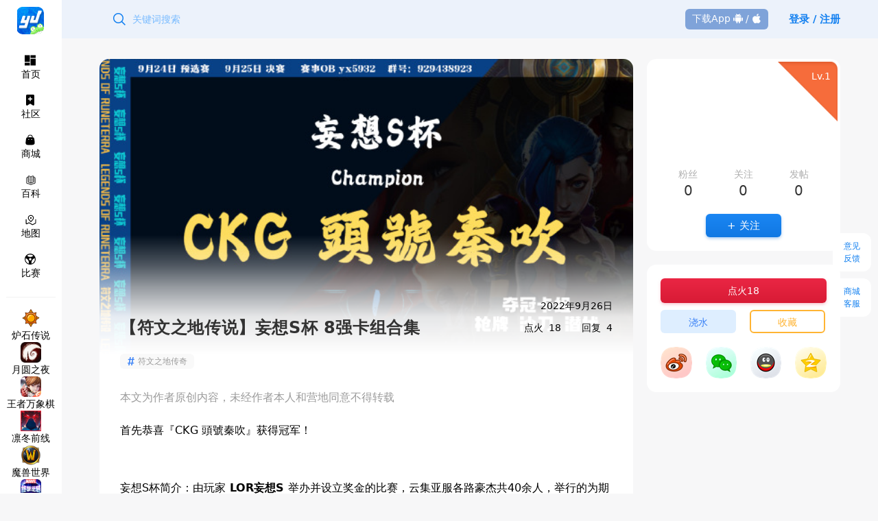

--- FILE ---
content_type: text/html; charset=utf-8
request_url: https://mob.iyingdi.com/post/5218853
body_size: 14985
content:
<!doctype html>
<html data-n-head-ssr>
  <head >
    <title>【符文之地传说】妄想S杯 8强卡组合集-旅法师营地</title><meta data-n-head="ssr" charset="utf-8"><meta data-n-head="ssr" name="viewport" content="width=device-width, initial-scale=1.0, user-scalable=no"><meta data-n-head="ssr" data-hid="Author" name="Author" content="旅法师营地"><meta data-n-head="ssr" name="applicable-device" content="mobile"><meta data-n-head="ssr" name="bytedance-verification-code" content="o9Rb5yTu4WPSPytuwJuE"><meta data-n-head="ssr" data-hid="keywords" name="keywords" content="符文之地传奇,"><meta data-n-head="ssr" data-hid="description" name="description" content="首先恭喜『CKG 頭號秦吹』获得冠军！ 妄想S杯简介：由玩家 LOR妄想S 举办并设立奖金的比赛，云集亚服各路豪杰共40余人，举行的为期2天的比赛，赛制类似季赛，首日为瑞士轮入围赛，第二天为八强决赛。..."><link data-n-head="ssr" rel="icon" type="image/x-icon" href="/favicon.ico"><link data-n-head="ssr" rel="stylesheet" href="https://pic.iyingdi.com/webview/css/stylesheet.css"><link data-n-head="ssr" data-hid="canonical" rel="canonical" href="https://www.iyingdi.com/tz/post/5218853"><script data-n-head="ssr" src="https://hm.baidu.com/hm.js?d8df04a6febf13b5f9ff26531fece72c" async></script><script data-n-head="ssr" src="https://www.googletagmanager.com/gtag/js?id=G-T6WM4EV118" async></script><script data-n-head="ssr" type="text/JavaScript" charset="utf-8">window.dataLayer = window.dataLayer || [];function gtag(){dataLayer.push(arguments);}gtag("js", new Date());gtag("config", "G-T6WM4EV118");</script><script data-n-head="ssr" type="text/JavaScript" charset="utf-8">(function (c,l,a,r,i,t,y){c[a]=c[a]||function(){(c[a].q=c[a].q||[]).push(arguments)};t=l.createElement(r);t.async=1;t.src="https://www.clarity.ms/tag/"+i+"?ref=bwt";y=l.getElementsByTagName(r)[0];y.parentNode.insertBefore(t,y);})(window, document, "clarity", "script", "lkgg81odid");</script><script data-n-head="ssr" type="text/JavaScript" charset="utf-8">(function(){var el = document.createElement("script");el.src = "https://lf1-cdn-tos.bytegoofy.com/goofy/ttzz/push.js?98de144edb5ebabdb7cf2b3fe1821a7b9a9a6b302e07b7ba174cb8b01e100bd130632485602430134f60bc55ca391050b680e2741bf7233a8f1da9902314a3fa";el.id = "ttzz";var s = document.getElementsByTagName("script")[0];s.parentNode.insertBefore(el, s);})(window)</script><link rel="preload" href="/_nuxt/js/57.61321e1e17c54a039dc9.js" as="script"><link rel="preload" href="/_nuxt/js/10.d63a24002042042afa77.js" as="script"><link rel="preload" href="/_nuxt/js/12.4f9e9f961a8faadaaadf.js" as="script"><link rel="preload" href="/_nuxt/js/15.10d8eacd741558b7eee3.js" as="script"><link rel="preload" href="/_nuxt/js/14.4696585a1725740cd17f.js" as="script"><link rel="preload" href="/_nuxt/js/16.0ee60023ddd754e3479e.js" as="script"><link rel="preload" href="/_nuxt/js/17.a3b48244e15c33589231.js" as="script"><link rel="preload" href="/_nuxt/js/9.6ae1a4b060eba6ece034.js" as="script"><link rel="preload" href="/_nuxt/js/11.5c59d5241fc497011a44.js" as="script"><link rel="preload" href="/_nuxt/js/13.90182eda6224ff8ab89f.js" as="script"><link rel="preload" href="/_nuxt/js/59.a06d92540515416c5283.js" as="script"><link rel="preload" href="/_nuxt/js/61.0a98534af7d8bc6ee624.js" as="script"><link rel="preload" href="/_nuxt/js/66.6401c8b2288e0ca7a40c.js" as="script"><link rel="preload" href="/_nuxt/js/60.c2cf24956c7ab18eb398.js" as="script"><link rel="preload" href="/_nuxt/js/73.4708c3e416f81f536c0a.js" as="script"><link rel="preload" href="/_nuxt/js/79.5cd07d3997e507a23191.js" as="script"><link rel="preload" href="/_nuxt/js/75.407c3bdd84f11b451306.js" as="script"><link rel="preload" href="/_nuxt/js/58.8a33f5e1d28c09848668.js" as="script"><link rel="preload" href="/_nuxt/js/74.113d55ae01d877e6d668.js" as="script"><link rel="preload" href="/_nuxt/js/67.e4aaee65a83fd3199bbf.js" as="script"><link rel="preload" href="/_nuxt/js/63.b42c8e5af8cc7e162c37.js" as="script"><link rel="preload" href="/_nuxt/js/68.c1f2d6af24cc298f1aa5.js" as="script"><link rel="preload" href="/_nuxt/js/69.24b4b65a941379f697f4.js" as="script"><link rel="preload" href="/_nuxt/js/78.c1d61a50058ffe10bef1.js" as="script"><link rel="preload" href="/_nuxt/css/64.f0a576739411a762b7c0.css" as="style"><link rel="preload" href="/_nuxt/js/64.d2541f7ab06a17c18c2b.js" as="script"><link rel="preload" href="/_nuxt/js/62.a4476b8dcddda3a101bc.js" as="script"><link rel="preload" href="/_nuxt/js/65.2f83a051f7c64431b956.js" as="script"><link rel="preload" href="/_nuxt/js/70.ef86354f41ac623602f9.js" as="script"><link rel="preload" href="/_nuxt/js/77.c2390f6d6bc129ccbfb0.js" as="script"><link rel="preload" href="/_nuxt/js/80.9d82aa7ebdcd2cbdc6b4.js" as="script"><link rel="preload" href="/_nuxt/js/76.405c7180a1634ad72f6a.js" as="script"><link rel="preload" href="/_nuxt/js/71.19eebd0f0019b9a4d3b0.js" as="script"><link rel="preload" href="/_nuxt/css/72.dc118a65288bd4cbc4e3.css" as="style"><link rel="preload" href="/_nuxt/js/72.f2b289a3afa6f988dc22.js" as="script"><link rel="preload" href="/_nuxt/css/8.267a1a6185578493125b.css" as="style"><link rel="preload" href="/_nuxt/js/8.d68a2ae57dfd97687665.js" as="script"><link rel="preload" href="/_nuxt/css/7.1a19b7c31e5b99088e21.css" as="style"><link rel="preload" href="/_nuxt/js/7.f2aa92c3820629cbb37d.js" as="script"><link rel="preload" href="/_nuxt/css/27.8f3fdce6fe70e9341920.css" as="style"><link rel="preload" href="/_nuxt/js/27.3ac670b4f2f84e07f0dd.js" as="script"><link rel="preload" href="/_nuxt/css/4.c2fa81b40b4fae129ad2.css" as="style"><link rel="preload" href="/_nuxt/js/4.32ef7ca7f2ce879b9392.js" as="script"><link rel="preload" href="/_nuxt/css/19.a8f91f56bc5123958378.css" as="style"><link rel="preload" href="/_nuxt/js/19.d0704629ced9427016f6.js" as="script"><link rel="stylesheet" href="/_nuxt/css/64.f0a576739411a762b7c0.css"><link rel="stylesheet" href="/_nuxt/css/72.dc118a65288bd4cbc4e3.css"><link rel="stylesheet" href="/_nuxt/css/8.267a1a6185578493125b.css"><link rel="stylesheet" href="/_nuxt/css/7.1a19b7c31e5b99088e21.css"><link rel="stylesheet" href="/_nuxt/css/27.8f3fdce6fe70e9341920.css"><link rel="stylesheet" href="/_nuxt/css/4.c2fa81b40b4fae129ad2.css"><link rel="stylesheet" href="/_nuxt/css/19.a8f91f56bc5123958378.css">
  </head>
  <body >
    <div data-server-rendered="true" id="__nuxt"><!----><div id="__layout"><main id="default-container" data-v-319023d4><div class="post-detail-container" data-v-7f2b1cd3 data-v-319023d4><svg viewBox="0 0 750 1334" version="1.1" preserveAspectRatio="xMidYMid meet" class="loading-fixed" data-v-7f2b1cd3><rect clip-path="url(#j6nrow5adcd)" x="0" y="0" width="750" height="1334" style="fill:url(#0wl7xz27yx2m);"></rect><defs><clipPath id="j6nrow5adcd"><rect x="9" y="16" rx="3" ry="3" width="730" height="55"></rect> <circle cx="48" cy="152" r="39"></circle> <rect x="100" y="129" rx="0" ry="0" width="253" height="18"></rect> <rect x="101" y="162" rx="0" ry="0" width="45" height="17"></rect> <rect x="12" y="230" rx="0" ry="0" width="730" height="233"></rect> <rect x="12" y="499" rx="0" ry="0" width="730" height="233"></rect> <rect x="12" y="763" rx="0" ry="0" width="730" height="233"></rect> <rect x="13" y="1037" rx="0" ry="0" width="730" height="233"></rect> <rect x="13" y="1289" rx="0" ry="0" width="730" height="33"></rect></clipPath><linearGradient id="0wl7xz27yx2m"><stop offset="0%" stop-color="#f3f3f3" stop-opacity="1"><animate attributeName="offset" values="-2; 1" dur="2s" repeatCount="indefinite"></animate></stop><stop offset="50%" stop-color="#ecebeb" stop-opacity="1"><animate attributeName="offset" values="-1.5; 1.5" dur="2s" repeatCount="indefinite"></animate></stop><stop offset="100%" stop-color="#f3f3f3" stop-opacity="1"><animate attributeName="offset" values="-1; 2" dur="2s" repeatCount="indefinite"></animate></stop></linearGradient></defs></svg> <div class="down-load-app-container-post fixed" data-v-c1641992 data-v-7f2b1cd3><a href="/" class="text-area nuxt-link-active" data-v-c1641992><div class="logo" data-v-c1641992><img src="https://pic.iyingdi.com/yingdi_mobile/yingdi-logo.png" alt="" data-v-c1641992></div> <div class="text-logo" data-v-c1641992><img src="https://pic.iyingdi.com/yingdi_mobile/yingdi-logo-text.png?v=1" alt="" data-v-c1641992> <h3 data-v-c1641992>有温度的玩家社区</h3></div></a> <div class="down-button" data-v-c1641992><a href="wanxiu://innerlink?type=bbspost_url&amp;id=5218853" data-v-c1641992>前往APP</a></div></div> <div class="rich-detail" data-v-90726b66 data-v-7f2b1cd3><div class="cover" style="background-image:url(https://pic.iyingdi.com/post/cover/2022/09/26/12101274/c53884bc-5a8f-4ffd-9840-78c8e5f2c82a_w_620_h_341.jpg?x-tos-process=image/format,jpg/resize,w_600/quality,Q_60);" data-v-90726b66></div> <h1 class="title" data-v-90726b66>【符文之地传说】妄想S杯 8强卡组合集</h1> <div class="user-title-area" data-v-449b0515 data-v-90726b66><div class="user-head" data-v-449b0515><img src="https://pic.iyingdi.com/yingdi_pc/img/12101274/d93ab91a-479c-4a22-8393-0350a8d86d54_w_350_h_350.png" alt class="avatar" data-v-449b0515> <img src="https://wspic.iyingdi.cn/user_item/border/ia_100000025.png" alt class="border" data-v-449b0515></div> <div class="user-info" data-v-449b0515><h4 class="name" data-v-449b0515>yx5932</h4> <div class="honor" data-v-449b0515><div class="level" data-v-449b0515>Lv.30</div> <ul class="badge" data-v-449b0515></ul></div></div></div> <ul class="tag-items" data-v-90726b66><li class="tag-item" data-v-90726b66><i data-v-90726b66>#</i> <span data-v-90726b66>符文之地传奇</span></li></ul> <h3 class="copyright" data-v-90726b66>本文为作者原创内容，未经作者本人和营地同意不得转载</h3> <div class="rich-content edit-preview" data-v-90726b66><p>首先恭喜『CKG 頭號秦吹』获得冠军！</p>
<p> </p>
<p>妄想S杯简介：由玩家<strong> LOR妄想S </strong>举办并设立奖金的比赛，云集亚服各路豪杰共40余人，举行的为期2天的比赛，赛制类似季赛，首日为瑞士轮入围赛，第二天为八强决赛。冠军/亚军/季军分别获得妄想提供的500/300/200奖金。 </p>
<p> </p>
<h3>先来看卡组总结：</h3>
<p>诺拉大头、狗头千珏、诺拉小法、厄运小姐卡牌各出现2次，其余卡组各出现1次</p>
<p><img class="yingdi-image png" style="display: block; margin: 0 auto;" src="https://pic.iyingdi.com/post/content/2022/09/26/12101274/5bab965e-d870-4095-976b-540dba7d02df.png?x-tos-process=image/format,jpg/quality,Q_70" data-original="https://pic.iyingdi.com/post/content/2022/09/26/12101274/5bab965e-d870-4095-976b-540dba7d02df.png?x-tos-process=image/format,jpg" data-src="https://pic.iyingdi.com/post/content/2022/09/26/12101274/5bab965e-d870-4095-976b-540dba7d02df.png?x-tos-process=image/format,jpg/quality,Q_70" /></p>
<p> </p>
<h3>英雄方面：</h3>
<p>卡牌出现5次，诺拉出现4次，娜美/厄运小姐出现3次，大头/千珏/狗头/卡特/小法/盲僧各出现2次，其余英雄各出现1次</p>
<p><img class="yingdi-image png" style="display: block; margin: 0 auto;" src="https://pic.iyingdi.com/post/content/2022/09/26/12101274/b34399cf-29aa-4e69-81b7-24b41127f43c.png?x-tos-process=image/format,jpg/quality,Q_70" data-original="https://pic.iyingdi.com/post/content/2022/09/26/12101274/b34399cf-29aa-4e69-81b7-24b41127f43c.png?x-tos-process=image/format,jpg" data-src="https://pic.iyingdi.com/post/content/2022/09/26/12101274/b34399cf-29aa-4e69-81b7-24b41127f43c.png?x-tos-process=image/format,jpg/quality,Q_70" /></p>
<h3> </h3>
<h3>地区组合方面：</h3>
<p>班德尔城/暗影岛 的地区组合出现4次，暗影岛/恕瑞玛、比港/艾欧尼亚、艾欧尼亚/恕瑞玛、比港/诺克萨斯 的地区组合出现2次，其余地区组合各出现1次。</p>
<p><img class="yingdi-image png" style="display: block; margin: 0 auto;" src="https://pic.iyingdi.com/post/content/2022/09/26/12101274/552f3ff9-a157-49c1-9fb2-c7d999cfb8a9.png?x-tos-process=image/format,jpg/quality,Q_70" data-original="https://pic.iyingdi.com/post/content/2022/09/26/12101274/552f3ff9-a157-49c1-9fb2-c7d999cfb8a9.png?x-tos-process=image/format,jpg" data-src="https://pic.iyingdi.com/post/content/2022/09/26/12101274/552f3ff9-a157-49c1-9fb2-c7d999cfb8a9.png?x-tos-process=image/format,jpg/quality,Q_70" /></p>
<h3>地区方面：</h3>
<p>暗影岛、比港出现最多，共计9次。其余地区如图所示</p>
<p> </p>
<p><img class="yingdi-image png" style="display: block; margin: 0 auto;" src="https://pic.iyingdi.com/post/content/2022/09/26/12101274/20077519-200f-49e7-ace7-f20b920e4579.png?x-tos-process=image/format,jpg/quality,Q_70" data-original="https://pic.iyingdi.com/post/content/2022/09/26/12101274/20077519-200f-49e7-ace7-f20b920e4579.png?x-tos-process=image/format,jpg" data-src="https://pic.iyingdi.com/post/content/2022/09/26/12101274/20077519-200f-49e7-ace7-f20b920e4579.png?x-tos-process=image/format,jpg/quality,Q_70" /></p>
<h3> </h3>
<h3>卡牌出场情况：</h3>
<p>排名前4的卡牌都是暗影岛卡牌</p>
<p> </p>
<p><img class="yingdi-image png" style="display: block; margin: 0 auto;" src="https://pic.iyingdi.com/post/content/2022/09/26/12101274/a3e2c992-6eb1-4ba7-81d6-498cc18cc7c2.png?x-tos-process=image/format,jpg/quality,Q_70" data-original="https://pic.iyingdi.com/post/content/2022/09/26/12101274/a3e2c992-6eb1-4ba7-81d6-498cc18cc7c2.png?x-tos-process=image/format,jpg" data-src="https://pic.iyingdi.com/post/content/2022/09/26/12101274/a3e2c992-6eb1-4ba7-81d6-498cc18cc7c2.png?x-tos-process=image/format,jpg/quality,Q_70" /></p>
<p> </p>
<p> </p>
<h3><span style="color: #ba372a;"><strong>统计数据结束，下面是8强选手携带的卡组：</strong></span></h3>
<h2>冠军 CKG 頭號秦吹（入围赛第3）</h2>
<div class="yingdi-deck" contenteditable="false">
<div class="deck-image"><img src="https://pic.iyingdi.com/before825java/common/2022/09/26/827ac7aa-8fd7-4183-b39b-0be2c5a18def.png" alt="" data-src="https://pic.iyingdi.com/before825java/common/2022/09/26/827ac7aa-8fd7-4183-b39b-0be2c5a18def.png" data-original="https://pic.iyingdi.com/before825java/common/2022/09/26/827ac7aa-8fd7-4183-b39b-0be2c5a18def.png" /></div>
<aside>CIDACAQDAMAQKBQBAEDAGFYCAYDBKHQDAIDBMGRGAQAQGAQMB4UACAQCAYWTUAA</aside>
<div class="action-button"><button class="copy-code">复制代码</button> <button class="deck-link" data-game="lor" data-id="115989">跳转详情</button></div>
</div>
<p> </p>
<div class="yingdi-deck" contenteditable="false">
<div class="deck-image"><img src="https://pic.iyingdi.com/before825java/common/2022/09/26/867a6dc3-5a25-4c73-a82d-778fd8653eb4.png" alt="" data-src="https://pic.iyingdi.com/before825java/common/2022/09/26/867a6dc3-5a25-4c73-a82d-778fd8653eb4.png" data-original="https://pic.iyingdi.com/before825java/common/2022/09/26/867a6dc3-5a25-4c73-a82d-778fd8653eb4.png" /></div>
<aside>CMCACBQHEIBACAQMFIBAIBYDGMCAIAQFBAEQ4AYBAMBAKAQEAIAQIAYEA4NDMXIBAECAO6I</aside>
<div class="action-button"><button class="copy-code">复制代码</button> <button class="deck-link" data-game="lor" data-id="115990">跳转详情</button></div>
</div>
<p> </p>
<div class="yingdi-deck" contenteditable="false">
<div class="deck-image"><img src="https://pic.iyingdi.com/before825java/common/2022/09/26/857e947a-280b-4c88-ba4b-e0d22cd09910.png" alt="" data-src="https://pic.iyingdi.com/before825java/common/2022/09/26/857e947a-280b-4c88-ba4b-e0d22cd09910.png" data-original="https://pic.iyingdi.com/before825java/common/2022/09/26/857e947a-280b-4c88-ba4b-e0d22cd09910.png" /></div>
<aside>CMBQCBQHAUCAIBQBAMCQ6BQEA4JRMQKEJJIAEAIEAYDQCBQGFUBQCBAGAIAQIB2FAEDAOIA</aside>
<div class="action-button"><button class="copy-code">复制代码</button> <button class="deck-link" data-game="lor" data-id="115991">跳转详情</button></div>
</div>
<p> </p>
<p> </p>
<p> </p>
<h2>亚军 月布（入围赛第2）</h2>
<div class="yingdi-deck" contenteditable="false">
<div class="deck-image"><img src="https://pic.iyingdi.com/before825java/common/2022/09/26/bc77cffc-0d1b-48e2-bd19-876006dfa5c5.png" alt="" data-src="https://pic.iyingdi.com/before825java/common/2022/09/26/bc77cffc-0d1b-48e2-bd19-876006dfa5c5.png" data-original="https://pic.iyingdi.com/before825java/common/2022/09/26/bc77cffc-0d1b-48e2-bd19-876006dfa5c5.png" /></div>
<aside>CIDACAYGCEAQMBQ6AEDAGFYCAIDA4GACAUDAKCYEAYBA2DRCEQBQCAICGEAQEAQGAEDAMIQBAEBAMGQ</aside>
<div class="action-button"><button class="copy-code">复制代码</button> <button class="deck-link" data-game="lor" data-id="115992">跳转详情</button></div>
</div>
<p> </p>
<div class="yingdi-deck" contenteditable="false">
<div class="deck-image"><img src="https://pic.iyingdi.com/before825java/common/2022/09/26/b42ea65e-dc33-48ef-980e-da365d18467c.png" alt="" data-src="https://pic.iyingdi.com/before825java/common/2022/09/26/b42ea65e-dc33-48ef-980e-da365d18467c.png" data-original="https://pic.iyingdi.com/before825java/common/2022/09/26/b42ea65e-dc33-48ef-980e-da365d18467c.png" /></div>
<aside>CQCQCAIFFAAQKBIIAEDAKIADAYFA6EIVAQCQUMK5MKTACBABAECTCAIFBIAQCBIFBIAQMBIUAEBACBITEA</aside>
<div class="action-button"><button class="copy-code">复制代码</button> <button class="deck-link" data-game="lor" data-id="115993">跳转详情</button></div>
</div>
<p> </p>
<div class="yingdi-deck" contenteditable="false">
<div class="deck-image"><img src="https://pic.iyingdi.com/before825java/common/2022/09/26/038fee26-f152-4c27-ba86-e938edf557ad.png" alt="" data-src="https://pic.iyingdi.com/before825java/common/2022/09/26/038fee26-f152-4c27-ba86-e938edf557ad.png" data-original="https://pic.iyingdi.com/before825java/common/2022/09/26/038fee26-f152-4c27-ba86-e938edf557ad.png" /></div>
<aside>CQDQCAIEGQAQGAIGAECAICQBAUFJQAIBAUCBQAIGAYOQCBQAAYDACAYBAIAQIAIMAECQCBABAYARYAQBAQNS2AQFAQDAYAYBAECBUAICAQEACBABBI</aside>
<div class="action-button"><button class="copy-code">复制代码</button> <button class="deck-link" data-game="lor" data-id="115994">跳转详情</button></div>
</div>
<p> </p>
<p> </p>
<h2>季军 Pyke141（入围赛第1）</h2>
<div class="yingdi-deck" contenteditable="false">
<div class="deck-image"><img src="https://pic.iyingdi.com/before825java/common/2022/09/26/c9713f71-f235-4776-bd14-c0837c13332f.png" alt="" data-src="https://pic.iyingdi.com/before825java/common/2022/09/26/c9713f71-f235-4776-bd14-c0837c13332f.png" data-original="https://pic.iyingdi.com/before825java/common/2022/09/26/c9713f71-f235-4776-bd14-c0837c13332f.png" /></div>
<aside>CECACAIADUAQKAAMAIDAEIZGAQAQEEZAG44QGAIDAIBACBAAAIAQMAREA4AQCAAJAEBQADQBAQAAQAIFAIDQCBQAEUBAGAQKCQBQCAQCBQYQ</aside>
<div class="action-button"><button class="copy-code">复制代码</button> <button class="deck-link" data-game="lor" data-id="115995">跳转详情</button></div>
</div>
<p> </p>
<div class="yingdi-deck" contenteditable="false">
<div class="deck-image"><img src="https://pic.iyingdi.com/before825java/common/2022/09/26/c531be77-febd-4ca3-ba92-54b5db0d2a92.png" alt="" data-src="https://pic.iyingdi.com/before825java/common/2022/09/26/c531be77-febd-4ca3-ba92-54b5db0d2a92.png" data-original="https://pic.iyingdi.com/before825java/common/2022/09/26/c531be77-febd-4ca3-ba92-54b5db0d2a92.png" /></div>
<aside>CMCACAQDAQAQMAYMAQAQGAQMEUUAKBAHAI3DOUTHAMAQCAYTAEBAGAYBAUFKGAIBAEAQGKQ</aside>
<div class="action-button"><button class="copy-code">复制代码</button> <button class="deck-link" data-game="lor" data-id="115996">跳转详情</button></div>
</div>
<p> </p>
<div class="yingdi-deck" contenteditable="false">
<div class="deck-image"><img src="https://pic.iyingdi.com/before825java/common/2022/09/26/0a626af5-f993-4c9c-b9b9-4512642948ea.png" alt="" data-src="https://pic.iyingdi.com/before825java/common/2022/09/26/0a626af5-f993-4c9c-b9b9-4512642948ea.png" data-original="https://pic.iyingdi.com/before825java/common/2022/09/26/0a626af5-f993-4c9c-b9b9-4512642948ea.png" /></div>
<aside>CIBQCBQGA4BQGBQEA4HQKAYJFUZTINZ4AIBAGBQIBEBAGCKVMIBQCBIJAIAQMCJLAMBQSEY5KE</aside>
<div class="action-button"><button class="copy-code">复制代码</button> <button class="deck-link" data-game="lor" data-id="115998">跳转详情</button></div>
</div>
<p> </p>
<p> </p>
<h2>第四名 carry wxt（入围赛第8）</h2>
<div class="yingdi-deck" contenteditable="false">
<div class="deck-image"><img src="https://pic.iyingdi.com/before825java/common/2022/09/26/b7df1c23-dad3-467e-b71a-54df1fbeb2ce.png" alt="" data-src="https://pic.iyingdi.com/before825java/common/2022/09/26/b7df1c23-dad3-467e-b71a-54df1fbeb2ce.png" data-original="https://pic.iyingdi.com/before825java/common/2022/09/26/b7df1c23-dad3-467e-b71a-54df1fbeb2ce.png" /></div>
<aside>CECACAIDBQAQCBJIAECQGDYDAYCQYEA4AUAQEAYJAECAGFQCAECQGMICAYCQ2FADAEBSULRXAQAQCAYTAEAQKNIBAMBQ2AIGAMLQ</aside>
<div class="action-button"><button class="copy-code">复制代码</button> <button class="deck-link" data-game="lor" data-id="115999">跳转详情</button></div>
</div>
<h3> </h3>
<div class="yingdi-deck" contenteditable="false">
<div class="deck-image"><img src="https://pic.iyingdi.com/before825java/common/2022/09/26/28e51f4b-3210-4515-8add-2b11d10670ef.png" alt="" data-src="https://pic.iyingdi.com/before825java/common/2022/09/26/28e51f4b-3210-4515-8add-2b11d10670ef.png" data-original="https://pic.iyingdi.com/before825java/common/2022/09/26/28e51f4b-3210-4515-8add-2b11d10670ef.png" /></div>
<aside>CIDACAQAAYAQIAACAECQMAICAEAAMHICAIDBMPQCAUAAUDAFAEAQACIBAIDCQAICAAFACAYABYAQMABNAMAQCAAVAEBAABYBAYDBK</aside>
<div class="action-button"><button class="copy-code">复制代码</button> <button class="deck-link" data-game="lor" data-id="116000">跳转详情</button></div>
</div>
<h3> </h3>
<div class="yingdi-deck" contenteditable="false">
<div class="deck-image"><img src="https://pic.iyingdi.com/before825java/common/2022/09/26/d4e0fed5-ec8c-4dca-81e5-a94a933b6e5a.png" alt="" data-src="https://pic.iyingdi.com/before825java/common/2022/09/26/d4e0fed5-ec8c-4dca-81e5-a94a933b6e5a.png" data-original="https://pic.iyingdi.com/before825java/common/2022/09/26/d4e0fed5-ec8c-4dca-81e5-a94a933b6e5a.png" /></div>
<aside>CMBQCAIFFEAQIBZPAMCAKAYEAUCACBAFCABAIBZ3PEBQMBIUEASQKAIFBMMSEKBRAIAQMBIHAIAQKAJQ</aside>
<div class="action-button"><button class="copy-code">复制代码</button> <button class="deck-link" data-game="lor" data-id="116001">跳转详情</button></div>
</div>
<h3> </h3>
<p> </p>
<h2>第5-6名</h2>
<h2>想喝一杯橘子水（入围赛第4）</h2>
<div class="yingdi-deck" contenteditable="false">
<div class="deck-image"><img src="https://pic.iyingdi.com/before825java/common/2022/09/26/67273d26-a81b-41e7-ab06-1fef92082e74.png" alt="" data-src="https://pic.iyingdi.com/before825java/common/2022/09/26/67273d26-a81b-41e7-ab06-1fef92082e74.png" data-original="https://pic.iyingdi.com/before825java/common/2022/09/26/67273d26-a81b-41e7-ab06-1fef92082e74.png" /></div>
<aside>CICACAQBAIAQKBQBAIDAMFI6BABAMCYSCQQCCKBNHIAQCBQGDUBACAQGAIAQIAIK</aside>
<div class="action-button"><button class="copy-code">复制代码</button> <button class="deck-link" data-game="lor" data-id="116002">跳转详情</button></div>
</div>
<h3> </h3>
<div class="yingdi-deck" contenteditable="false">
<div class="deck-image"><img src="https://pic.iyingdi.com/before825java/common/2022/09/26/1089f0d2-0ada-44e9-8d57-ecbefc6e2770.png" alt="" data-src="https://pic.iyingdi.com/before825java/common/2022/09/26/1089f0d2-0ada-44e9-8d57-ecbefc6e2770.png" data-original="https://pic.iyingdi.com/before825java/common/2022/09/26/1089f0d2-0ada-44e9-8d57-ecbefc6e2770.png" /></div>
<aside>CQCQCAIEHABAKCRRUYAQGAIFAEUDCAYGBIHRCFIDAYCRIIBFAIAQCBITAEDAULIA</aside>
<div class="action-button"><button class="copy-code">复制代码</button> <button class="deck-link" data-game="lor" data-id="116003">跳转详情</button></div>
</div>
<h3> </h3>
<div class="yingdi-deck" contenteditable="false">
<div class="deck-image"><img src="https://pic.iyingdi.com/before825java/common/2022/09/26/79a57321-33bc-4945-9c2a-a3e9044ca324.png" alt="" data-src="https://pic.iyingdi.com/before825java/common/2022/09/26/79a57321-33bc-4945-9c2a-a3e9044ca324.png" data-original="https://pic.iyingdi.com/before825java/common/2022/09/26/79a57321-33bc-4945-9c2a-a3e9044ca324.png" /></div>
<aside>CICACAYGCEBAKBQFBMBAMAQNEQBQEBQODANAKAIBAIYQCAQGFUAQMAQOAIBAEBIJAIDAMHRCAIAQEAQDAEBQEFA</aside>
<div class="action-button"><button class="copy-code">复制代码</button> <button class="deck-link" data-game="lor" data-id="116004">跳转详情</button></div>
</div>
<h3> </h3>
<p> </p>
<h2>进化成更好的人（入围赛第6）</h2>
<div class="yingdi-deck" contenteditable="false">
<div class="deck-image"><img src="https://pic.iyingdi.com/before825java/common/2022/09/26/03224014-84f3-4411-9383-55e9c074f57d.png" alt="" data-src="https://pic.iyingdi.com/before825java/common/2022/09/26/03224014-84f3-4411-9383-55e9c074f57d.png" data-original="https://pic.iyingdi.com/before825java/common/2022/09/26/03224014-84f3-4411-9383-55e9c074f57d.png" /></div>
<aside>CQCQCAIEHABAKCRRUYAQGAIFAEUDCAYGBIHRCFIDAYCRIIBFAEAQCBITAIAQKCQBAEDAUIA</aside>
<div class="action-button"><button class="copy-code">复制代码</button> <button class="deck-link" data-game="lor" data-id="116005">跳转详情</button></div>
</div>
<h3> </h3>
<p> </p>
<div class="yingdi-deck" contenteditable="false">
<div class="deck-image"><img src="https://pic.iyingdi.com/before825java/common/2022/09/26/e641351c-ee35-4a73-b262-5f2ab301c91f.png" alt="" data-src="https://pic.iyingdi.com/before825java/common/2022/09/26/e641351c-ee35-4a73-b262-5f2ab301c91f.png" data-original="https://pic.iyingdi.com/before825java/common/2022/09/26/e641351c-ee35-4a73-b262-5f2ab301c91f.png" /></div>
<aside>CIDACAQDAMAQKBQBAEDAGFYCAYDBKHQDAEBQEDBIAUBAMFQ2EYUDUAABAEBAMOI</aside>
<div class="action-button"><button class="copy-code">复制代码</button> <button class="deck-link" data-game="lor" data-id="116006">跳转详情</button></div>
</div>
<h3> </h3>
<p> </p>
<div class="yingdi-deck" contenteditable="false">
<div class="deck-image"><img src="https://pic.iyingdi.com/before825java/common/2022/09/26/50a6c0eb-0852-4024-8e16-96f183847d9c.png" alt="" data-src="https://pic.iyingdi.com/before825java/common/2022/09/26/50a6c0eb-0852-4024-8e16-96f183847d9c.png" data-original="https://pic.iyingdi.com/before825java/common/2022/09/26/50a6c0eb-0852-4024-8e16-96f183847d9c.png" /></div>
<aside>CMCQCBAHF4AQMBYFAEDAKFACAQCQGBIDAECSQKJRAMBACBIZEIBAIBZ3PEBAIBIECACACAIFBMAQGBIIAECAO3IBAYCQO</aside>
<div class="action-button"><button class="copy-code">复制代码</button> <button class="deck-link" data-game="lor" data-id="116007">跳转详情</button></div>
</div>
<h3> </h3>
<p> </p>
<h2>第7-8名</h2>
<h2>Zlex0109（入围赛第5）<strong> </strong></h2>
<div class="yingdi-deck" contenteditable="false">
<div class="deck-image"><img src="https://pic.iyingdi.com/before825java/common/2022/09/26/850bb554-736c-4522-b5ce-471fb84768a0.png" alt="" data-src="https://pic.iyingdi.com/before825java/common/2022/09/26/850bb554-736c-4522-b5ce-471fb84768a0.png" data-original="https://pic.iyingdi.com/before825java/common/2022/09/26/850bb554-736c-4522-b5ce-471fb84768a0.png" /></div>
<aside>CUCACBQMDEBAIBJWG4BAMBITCQBQCBIBFAYQKAICAUAQCBQHEIAQMBJAAIAQKGJCAICAKEBVAEBACBIUDU</aside>
<div class="action-button"><button class="copy-code">复制代码</button> <button class="deck-link" data-game="lor" data-id="116009">跳转详情</button></div>
</div>
<h3> </h3>
<div class="yingdi-deck" contenteditable="false">
<div class="deck-image"><img src="https://pic.iyingdi.com/before825java/common/2022/09/26/21cf0b32-64b8-4d75-b37e-d176910a9da5.png" alt="" data-src="https://pic.iyingdi.com/before825java/common/2022/09/26/21cf0b32-64b8-4d75-b37e-d176910a9da5.png" data-original="https://pic.iyingdi.com/before825java/common/2022/09/26/21cf0b32-64b8-4d75-b37e-d176910a9da5.png" /></div>
<aside>CQCQCAIFFAAQKBIIAEDAKIADAYFA6EIVAQCQUMK5MKTACAYBAUFACAIFAUFACBQFCQBACBIKTAAQGAIFB4JSA</aside>
<div class="action-button"><button class="copy-code">复制代码</button> <button class="deck-link" data-game="lor" data-id="116010">跳转详情</button></div>
</div>
<h3> </h3>
<div class="yingdi-deck" contenteditable="false">
<div class="deck-image"><img src="https://pic.iyingdi.com/before825java/common/2022/09/26/cb34a5e4-3f88-4802-9dfd-fb3daf099a82.png" alt="" data-src="https://pic.iyingdi.com/before825java/common/2022/09/26/cb34a5e4-3f88-4802-9dfd-fb3daf099a82.png" data-original="https://pic.iyingdi.com/before825java/common/2022/09/26/cb34a5e4-3f88-4802-9dfd-fb3daf099a82.png" /></div>
<aside>CIDACAYGCEAQMBQ6AEDAKJICAECSQMICAIDBQGQCAUDAKCYDAEDAMFIBAYCSAAYBAUAQGLYBAMAQKDYTDU</aside>
<div class="action-button"><button class="copy-code">复制代码</button> <button class="deck-link" data-game="lor" data-id="116011">跳转详情</button></div>
</div>
<h3> </h3>
<p> </p>
<h2><strong>Ahanswer（入围赛第7）</strong></h2>
<div class="yingdi-deck" contenteditable="false">
<div class="deck-image"><img src="https://pic.iyingdi.com/before825java/common/2022/09/26/3a38982e-6b45-4697-be22-5976408a153e.png" alt="" data-src="https://pic.iyingdi.com/before825java/common/2022/09/26/3a38982e-6b45-4697-be22-5976408a153e.png" data-original="https://pic.iyingdi.com/before825java/common/2022/09/26/3a38982e-6b45-4697-be22-5976408a153e.png" /></div>
<aside>CMCQCAQCAMAQIAQPAECQUOQBAUBAIAYBAIFQYLAGAEBAMKQBAQBBIAIFAIKQEAICGEZAEAQCAUFAEAYCAUKACAIGAISA</aside>
<div class="action-button"><button class="copy-code">复制代码</button> <button class="deck-link" data-game="lor" data-id="116012">跳转详情</button></div>
</div>
<h3> </h3>
<div class="yingdi-deck" contenteditable="false">
<div class="deck-image"><img src="https://pic.iyingdi.com/before825java/common/2022/09/26/ca037af7-d407-45ce-a9c5-a93e4edb175b.png" alt="" data-src="https://pic.iyingdi.com/before825java/common/2022/09/26/ca037af7-d407-45ce-a9c5-a93e4edb175b.png" data-original="https://pic.iyingdi.com/before825java/common/2022/09/26/ca037af7-d407-45ce-a9c5-a93e4edb175b.png" /></div>
<aside>CMBACAIEGQEAGCIJEMZUSTCUMDMQCAIEAMERGVKW3MAQIAIEBEDACBI**YAQMCJCAIBQSKS5</aside>
<div class="action-button"><button class="copy-code">复制代码</button> <button class="deck-link" data-game="lor" data-id="116013">跳转详情</button></div>
</div>
<h3> </h3>
<div class="yingdi-deck" contenteditable="false">
<div class="deck-image"><img src="https://pic.iyingdi.com/before825java/common/2022/09/26/3d219460-fedb-4364-8252-e1fdcf63c456.png" alt="" data-src="https://pic.iyingdi.com/before825java/common/2022/09/26/3d219460-fedb-4364-8252-e1fdcf63c456.png" data-original="https://pic.iyingdi.com/before825java/common/2022/09/26/3d219460-fedb-4364-8252-e1fdcf63c456.png" /></div>
<aside>CMCQCAICAIAQMAYXAIBAEAYGAICAPAABQIAQEBQCBYRAIAICAIEQCAYCCQAQMAQNAICAO3MKAEBQCAICGEBAIBZ3PEBQMBYLFAVA</aside>
<div class="action-button"><button class="copy-code">复制代码</button> <button class="deck-link" data-game="lor" data-id="116014">跳转详情</button></div>
</div>
<h3> </h3></div> <div class="rich-foot" data-v-90726b66><span class="time" data-v-90726b66>2022年9月26日</span> <span data-v-90726b66>发布于江苏</span></div></div> <div id="viewComments" class="comments-area" data-v-7f2b1cd3><!----> <div class="split" data-v-7f2b1cd3></div> <div class="comments-box" data-v-7f2b1cd3><div class="comments-title" data-v-7f2b1cd3><span class="select" data-v-7f2b1cd3>全部评论 4条</span> <!----></div> <span class="comments-order" data-v-7f2b1cd3>
        按时间排序
        <i class="el-icon-sort" data-v-7f2b1cd3><svg aria-hidden="true" class="svg-icon" data-v-6ffb3cc2 data-v-7f2b1cd3><use xlink:href="#icon-arrow_up" data-v-6ffb3cc2></use></svg></i> <!----></span></div> <!----> <div class="m-40 text-center text-gray-800" data-v-7f2b1cd3><img alt class="w-72 w-72 mx-auto" data-v-7f2b1cd3> <p class="comments-empty" data-v-7f2b1cd3>还没有评论</p></div> <div class="open-app-box" data-v-7f2b1cd3><a href="wanxiu://innerlink?type=battle&amp;a=home" data-v-7f2b1cd3>打开营地APP,查看更多精彩内容</a></div></div> <div id="comments-area-id" class="write-area" data-v-7f2b1cd3><div type="text" placeholder="写评论…" class="ipt" data-v-7f2b1cd3></div> <span class="icon" data-v-7f2b1cd3><svg aria-hidden="true" class="svg-icon" data-v-6ffb3cc2 data-v-7f2b1cd3><use xlink:href="#icon-fire" data-v-6ffb3cc2></use></svg><em data-v-7f2b1cd3>18</em></span> <a href="#viewComments" class="icon" data-v-7f2b1cd3><svg aria-hidden="true" class="svg-icon" data-v-6ffb3cc2 data-v-7f2b1cd3><use xlink:href="#icon-comment" data-v-6ffb3cc2></use></svg><em data-v-7f2b1cd3>4</em></a> <span class="icon" data-v-7f2b1cd3><svg aria-hidden="true" class="svg-icon" data-v-6ffb3cc2 data-v-7f2b1cd3><use xlink:href="#icon-top" data-v-6ffb3cc2></use></svg></span></div> <!----></div></main></div></div><script>window.__NUXT__=(function(a,b,c,d,e,f,g,h,i,j,k,l,m){return {layout:"default",data:[{detail:{author:{id:12101274,username:"yx5932",head:"https:\u002F\u002Fpic.iyingdi.com\u002Fyingdi_pc\u002Fimg\u002F12101274\u002Fd93ab91a-479c-4a22-8393-0350a8d86d54_w_350_h_350.png",credits:8670,badge_json:"{\"badges\":[],\"border\":\"https:\u002F\u002Fwspic.iyingdi.cn\u002Fuser_item\u002Fborder\u002Fia_100000025.png\",\"name_color\":\"\"}",iphome:"江西"},post:{id:j,title:k,content:l,simple_content:"首先恭喜『CKG 頭號秦吹』获得冠军！ 妄想S杯简介：由玩家LOR妄想S 举办并设立奖金的比赛，云集亚服各路豪杰共40余...",imgs:d,cover:"https:\u002F\u002Fpic.iyingdi.com\u002Fpost\u002Fcover\u002F2022\u002F09\u002F26\u002F12101274\u002Fc53884bc-5a8f-4ffd-9840-78c8e5f2c82a_w_620_h_341.jpg?x-tos-process=image\u002Fformat,jpg\u002Fresize,w_600\u002Fquality,Q_60",copyright:"{\"label\":1,\"text\":\"本文为作者原创内容，未经作者本人和营地同意不得转载\",\"val\":\"\"}",video_url:d,type:13,module_id:g,tag_json:"[{\"id\":329,\"tag\":\"符文之地传奇\"}]",reply_num:g,like_num:h,hate_num:c,vote_option_json:d,deck_info_json:d,reward_fire_total:c,reward_fire_rank:[],ban_comment:c,close_comment:c,visible:1,anonymous:c,at_users_json:d,created:1664131273,feed_created:1664133748,rs_feed_created:c,remuneration_created:c,mina_share_image:"https:\u002F\u002Fpic.iyingdi.com\u002Fpost\u002Fcover\u002F2022\u002F09\u002F26\u002F12101274\u002Fc53884bc-5a8f-4ffd-9840-78c8e5f2c82a_w_620_h_341.jpg?x-tos-process=image\u002Fformat,jpg\u002Fcrop,w_400,h_320",iphome:"江苏",keywords:d,description:d},user:{collected:f,is_manager:f,follow_author:f,action:c,vote_faction:c}},post:{id:j,title:k,content:l,innerLink:"wanxiu:\u002F\u002Finnerlink?type=bbspost_url&id=5218853",tags:[{id:m,tag:"符文之地传奇"}],reply_num:g,like_num:h,detailComName:"PostDetailRich"},platform:i,isPostLike:c}],fetch:[],error:e,state:{appParams:{login_token:d,preid:d,app_version:d,platform:d,user_id:e,use_traditional:d,ext_json:{}},search:{hotData:[]},tag:{fineTagList:[{routerUrl:"\u002F",id:99,text:"推荐"},{routerUrl:"\u002Fcommunity",id:100,text:"社区"},{routerUrl:"\u002Ffine\u002F17",id:17,text:"炉石传说",keywords:"炉石传说,暴雪,魔兽世界,酒馆战棋,卡组攻略,天梯,标准,狂野",description:"炉石传说玩家权威社区，酒馆战棋攻略，天梯套牌推荐，比赛套牌数据统计"},{routerUrl:"\u002Ffine\u002F185",id:185,text:"月圆之夜",keywords:a,description:b},{routerUrl:"\u002Ffine\u002F849",id:849,text:"王者万象棋",keywords:a,description:b},{routerUrl:"\u002Ffine\u002F848",id:848,text:"凛冬前线",keywords:a,description:b},{routerUrl:"\u002Ffine\u002F685",id:685,text:"魔兽世界",keywords:a,description:b},{routerUrl:"\u002Ffine\u002F497",id:497,text:"漫威终极逆转",keywords:a,description:b},{routerUrl:"\u002Ffine\u002F389",id:389,text:"电子游戏",keywords:"单机游戏,主机游戏,手机游戏,独立游戏,原神,steam,单机游戏新闻评测,塞尔达,switch,PS5,任天堂,索尼,微软,Xbox,暴雪,育碧,科乐美,NEXON",description:"PC游戏主机游戏最新资讯，游戏趣闻，八卦消息"},{routerUrl:"\u002Ffine\u002F110",id:110,text:"营地喜加一",keywords:a,description:b},{routerUrl:"\u002Ffine\u002F55",id:55,text:"守望先锋",keywords:a,description:b},{routerUrl:"\u002Ffine\u002F23",id:23,text:"玩家杂谈",keywords:"杂谈、综合、生活、娱乐、音乐、历史、文化、科普、搞笑、玩家杂谈、游戏、玩家",description:"影视音乐分享、历史文化科普和娱乐段子，坚持为游戏玩家提供一个有深度又有趣的玩家杂谈社区"},{routerUrl:"\u002Ffine\u002F20",id:20,text:"影之诗：超凡世界",keywords:"影之诗、Cygames、shadowverse、暗影诗章、暗影之诗、声优、日式、公平、竞技",description:"影之诗玩家核心社区，主播套牌，新卡预览，卡组攻略"},{routerUrl:"\u002Ffine\u002F18",id:h,text:"万智牌",keywords:"万智牌,鹏洛客,旅法师,宝藏,比赛,MTGA,营地,MO,交易,",description:"万智牌华语玩家社区，比赛套牌，实卡交易，线上赛事"},{routerUrl:"\u002Ffine\u002F16",id:16,text:"游戏王",keywords:"游戏王、游戏王实体卡、比赛信息、动漫、DL、Duel Links、Rush Duel、卡牌数据、国服预约",description:"游戏王玩家专业社区，新卡资讯，流行套牌，赛事组织"},{routerUrl:"\u002Ffine\u002F850",id:850,text:"代号：妖鬼",keywords:a,description:b},{routerUrl:"\u002Ffine\u002F804",id:804,text:"营地测评",keywords:a,description:b},{routerUrl:"\u002Ffine\u002F801",id:801,text:"明末：渊虚之羽",keywords:a,description:b},{routerUrl:"\u002Ffine\u002F765",id:765,text:"大巴扎",keywords:a,description:b},{routerUrl:"\u002Ffine\u002F717",id:717,text:"怪物猎人：荒野",keywords:a,description:b},{routerUrl:"\u002Ffine\u002F843",id:843,text:"暗黑破坏神2：重制版",keywords:a,description:b},{routerUrl:"\u002Ffine\u002F822",id:822,text:"符文战场",keywords:a,description:b},{routerUrl:"\u002Ffine\u002F764",id:764,text:"流放之路2",keywords:a,description:b},{routerUrl:"\u002Ffine\u002F746",id:746,text:"独立游戏",keywords:a,description:b},{routerUrl:"\u002Ffine\u002F525",id:525,text:"暗黑破坏神IV",keywords:a,description:b},{routerUrl:"\u002Ffine\u002F502",id:502,text:"Lorcana",keywords:a,description:b},{routerUrl:"\u002Ffine\u002F471",id:471,text:"漫威对决",keywords:a,description:b},{routerUrl:"\u002Ffine\u002F353",id:353,text:"KARDS",keywords:a,description:b},{routerUrl:"\u002Ffine\u002F329",id:m,text:"符文之地传说",keywords:"符文之地传奇、符文之地、符文、传奇、英雄联盟卡牌游戏、符文之地传说",description:"英雄联盟卡牌符文之地玩家社区，大神攻略，天梯套牌推荐，入门指南"},{routerUrl:"\u002Ffine\u002F102",id:102,text:"卡牌游戏",keywords:a,description:b},{routerUrl:"\u002Ffine\u002F534",id:534,text:"博德之门3",keywords:a,description:b},{routerUrl:"\u002Ffine\u002F800",id:800,text:"宝可梦",keywords:a,description:b},{routerUrl:"\u002Ffine\u002F723",id:723,text:"无人深空",keywords:a,description:b},{routerUrl:"\u002Ffine\u002F722",id:722,text:"无火之光",keywords:a,description:b},{routerUrl:"\u002Ffine\u002F655",id:655,text:"互动影游",keywords:a,description:b},{routerUrl:"\u002Ffine\u002F19",id:19,text:"昆特牌",keywords:"巫师之昆特牌、昆特牌,gwent,witcher,王权的陨落,王权攻略,巫师,狂赌,集换式卡牌,ccg,tcg,冠军对决,阵面对决",description:"昆特牌玩家核心社区，入门心得，套牌攻略，天梯牌表，职业比赛"},{routerUrl:"\u002Ffine\u002F491",id:491,text:"影之诗EVOLVE",keywords:a,description:b},{routerUrl:"\u002Ffine\u002F24",id:24,text:"桌面游戏",keywords:"桌游,集石桌游,桌游网站,桌游排行,桌游规则,桌游吧,社区,剧本杀,狼人杀,三国杀,",description:"桌面游戏玩家社区，桌游开箱，聚会桌游，桌游说明书"},{routerUrl:"\u002Ffine\u002F117",id:117,text:"动漫模玩",keywords:"ANIME,动漫,游戏,游戏解说,二次元,游戏视频,ACG,galgame,动画,番组,新番,初音,洛天依,日本动漫,国产动漫,新番动漫,新番吐槽,巡音,镜音双子,千本樱,初音MIKU,舞蹈MMD,宫崎骏动漫",description:"动漫资讯，二次元玩家消息来源，了解二次元最新动态，动漫评论，好片推荐"},{routerUrl:"\u002Ffine\u002F603",id:603,text:"暴雪游戏",keywords:a,description:b},{routerUrl:"\u002Ffine\u002F817",id:817,text:"营地商城相关",keywords:a,description:b}]},user:{token:i,refresh_token:i,avatar:e,background_image:e,credits_score:c,level:c,email:e,fee:c,fire_coin:c,follower:c,following:c,in_use_medals:{},is_block:f,is_followed:f,like_total:c,country:e,mobile:e,nickname:e,nickname_status:2,personal_remark:e,post_total:c,social_accounts:[],user_id:e,vip_type:c,shipping_address:[],roles:{}}},serverRendered:true,routePath:"\u002Fpost\u002F5218853",config:{}}}("炉石传说,昆特牌,影之诗,万智牌,游戏王,百闻牌,云顶之弈,刀塔霸业,自走棋,雀魂,日麻,日本麻将,桌面游戏,桌游,卡牌游戏,ccg,tcg,皇室战争,符文之地,斗福,红与蓝,英雄联盟,守望先锋,卡组,套牌,攻略,酒馆战棋","旅法师营地是中国最具影响力的卡牌游戏玩家聚集地。在这里你可以看到炉石传说、万智牌、百闻牌、影之诗、昆特牌等游戏的最及时的资讯，最专业的攻略，最有趣的故事，最好用的工具",0,"",null,false,4,18,void 0,5218853,"【符文之地传说】妄想S杯 8强卡组合集","\u003Cp\u003E首先恭喜『CKG 頭號秦吹』获得冠军！\u003C\u002Fp\u003E\n\u003Cp\u003E \u003C\u002Fp\u003E\n\u003Cp\u003E妄想S杯简介：由玩家\u003Cstrong\u003E LOR妄想S \u003C\u002Fstrong\u003E举办并设立奖金的比赛，云集亚服各路豪杰共40余人，举行的为期2天的比赛，赛制类似季赛，首日为瑞士轮入围赛，第二天为八强决赛。冠军\u002F亚军\u002F季军分别获得妄想提供的500\u002F300\u002F200奖金。 \u003C\u002Fp\u003E\n\u003Cp\u003E \u003C\u002Fp\u003E\n\u003Ch3\u003E先来看卡组总结：\u003C\u002Fh3\u003E\n\u003Cp\u003E诺拉大头、狗头千珏、诺拉小法、厄运小姐卡牌各出现2次，其余卡组各出现1次\u003C\u002Fp\u003E\n\u003Cp\u003E\u003Cimg class=\"yingdi-image png\" style=\"display: block; margin: 0 auto;\" src=\"https:\u002F\u002Fpic.iyingdi.com\u002Fpost\u002Fcontent\u002F2022\u002F09\u002F26\u002F12101274\u002F5bab965e-d870-4095-976b-540dba7d02df.png?x-tos-process=image\u002Fformat,jpg\u002Fquality,Q_70\" data-original=\"https:\u002F\u002Fpic.iyingdi.com\u002Fpost\u002Fcontent\u002F2022\u002F09\u002F26\u002F12101274\u002F5bab965e-d870-4095-976b-540dba7d02df.png?x-tos-process=image\u002Fformat,jpg\" data-src=\"https:\u002F\u002Fpic.iyingdi.com\u002Fpost\u002Fcontent\u002F2022\u002F09\u002F26\u002F12101274\u002F5bab965e-d870-4095-976b-540dba7d02df.png?x-tos-process=image\u002Fformat,jpg\u002Fquality,Q_70\" \u002F\u003E\u003C\u002Fp\u003E\n\u003Cp\u003E \u003C\u002Fp\u003E\n\u003Ch3\u003E英雄方面：\u003C\u002Fh3\u003E\n\u003Cp\u003E卡牌出现5次，诺拉出现4次，娜美\u002F厄运小姐出现3次，大头\u002F千珏\u002F狗头\u002F卡特\u002F小法\u002F盲僧各出现2次，其余英雄各出现1次\u003C\u002Fp\u003E\n\u003Cp\u003E\u003Cimg class=\"yingdi-image png\" style=\"display: block; margin: 0 auto;\" src=\"https:\u002F\u002Fpic.iyingdi.com\u002Fpost\u002Fcontent\u002F2022\u002F09\u002F26\u002F12101274\u002Fb34399cf-29aa-4e69-81b7-24b41127f43c.png?x-tos-process=image\u002Fformat,jpg\u002Fquality,Q_70\" data-original=\"https:\u002F\u002Fpic.iyingdi.com\u002Fpost\u002Fcontent\u002F2022\u002F09\u002F26\u002F12101274\u002Fb34399cf-29aa-4e69-81b7-24b41127f43c.png?x-tos-process=image\u002Fformat,jpg\" data-src=\"https:\u002F\u002Fpic.iyingdi.com\u002Fpost\u002Fcontent\u002F2022\u002F09\u002F26\u002F12101274\u002Fb34399cf-29aa-4e69-81b7-24b41127f43c.png?x-tos-process=image\u002Fformat,jpg\u002Fquality,Q_70\" \u002F\u003E\u003C\u002Fp\u003E\n\u003Ch3\u003E \u003C\u002Fh3\u003E\n\u003Ch3\u003E地区组合方面：\u003C\u002Fh3\u003E\n\u003Cp\u003E班德尔城\u002F暗影岛 的地区组合出现4次，暗影岛\u002F恕瑞玛、比港\u002F艾欧尼亚、艾欧尼亚\u002F恕瑞玛、比港\u002F诺克萨斯 的地区组合出现2次，其余地区组合各出现1次。\u003C\u002Fp\u003E\n\u003Cp\u003E\u003Cimg class=\"yingdi-image png\" style=\"display: block; margin: 0 auto;\" src=\"https:\u002F\u002Fpic.iyingdi.com\u002Fpost\u002Fcontent\u002F2022\u002F09\u002F26\u002F12101274\u002F552f3ff9-a157-49c1-9fb2-c7d999cfb8a9.png?x-tos-process=image\u002Fformat,jpg\u002Fquality,Q_70\" data-original=\"https:\u002F\u002Fpic.iyingdi.com\u002Fpost\u002Fcontent\u002F2022\u002F09\u002F26\u002F12101274\u002F552f3ff9-a157-49c1-9fb2-c7d999cfb8a9.png?x-tos-process=image\u002Fformat,jpg\" data-src=\"https:\u002F\u002Fpic.iyingdi.com\u002Fpost\u002Fcontent\u002F2022\u002F09\u002F26\u002F12101274\u002F552f3ff9-a157-49c1-9fb2-c7d999cfb8a9.png?x-tos-process=image\u002Fformat,jpg\u002Fquality,Q_70\" \u002F\u003E\u003C\u002Fp\u003E\n\u003Ch3\u003E地区方面：\u003C\u002Fh3\u003E\n\u003Cp\u003E暗影岛、比港出现最多，共计9次。其余地区如图所示\u003C\u002Fp\u003E\n\u003Cp\u003E \u003C\u002Fp\u003E\n\u003Cp\u003E\u003Cimg class=\"yingdi-image png\" style=\"display: block; margin: 0 auto;\" src=\"https:\u002F\u002Fpic.iyingdi.com\u002Fpost\u002Fcontent\u002F2022\u002F09\u002F26\u002F12101274\u002F20077519-200f-49e7-ace7-f20b920e4579.png?x-tos-process=image\u002Fformat,jpg\u002Fquality,Q_70\" data-original=\"https:\u002F\u002Fpic.iyingdi.com\u002Fpost\u002Fcontent\u002F2022\u002F09\u002F26\u002F12101274\u002F20077519-200f-49e7-ace7-f20b920e4579.png?x-tos-process=image\u002Fformat,jpg\" data-src=\"https:\u002F\u002Fpic.iyingdi.com\u002Fpost\u002Fcontent\u002F2022\u002F09\u002F26\u002F12101274\u002F20077519-200f-49e7-ace7-f20b920e4579.png?x-tos-process=image\u002Fformat,jpg\u002Fquality,Q_70\" \u002F\u003E\u003C\u002Fp\u003E\n\u003Ch3\u003E \u003C\u002Fh3\u003E\n\u003Ch3\u003E卡牌出场情况：\u003C\u002Fh3\u003E\n\u003Cp\u003E排名前4的卡牌都是暗影岛卡牌\u003C\u002Fp\u003E\n\u003Cp\u003E \u003C\u002Fp\u003E\n\u003Cp\u003E\u003Cimg class=\"yingdi-image png\" style=\"display: block; margin: 0 auto;\" src=\"https:\u002F\u002Fpic.iyingdi.com\u002Fpost\u002Fcontent\u002F2022\u002F09\u002F26\u002F12101274\u002Fa3e2c992-6eb1-4ba7-81d6-498cc18cc7c2.png?x-tos-process=image\u002Fformat,jpg\u002Fquality,Q_70\" data-original=\"https:\u002F\u002Fpic.iyingdi.com\u002Fpost\u002Fcontent\u002F2022\u002F09\u002F26\u002F12101274\u002Fa3e2c992-6eb1-4ba7-81d6-498cc18cc7c2.png?x-tos-process=image\u002Fformat,jpg\" data-src=\"https:\u002F\u002Fpic.iyingdi.com\u002Fpost\u002Fcontent\u002F2022\u002F09\u002F26\u002F12101274\u002Fa3e2c992-6eb1-4ba7-81d6-498cc18cc7c2.png?x-tos-process=image\u002Fformat,jpg\u002Fquality,Q_70\" \u002F\u003E\u003C\u002Fp\u003E\n\u003Cp\u003E \u003C\u002Fp\u003E\n\u003Cp\u003E \u003C\u002Fp\u003E\n\u003Ch3\u003E\u003Cspan style=\"color: #ba372a;\"\u003E\u003Cstrong\u003E统计数据结束，下面是8强选手携带的卡组：\u003C\u002Fstrong\u003E\u003C\u002Fspan\u003E\u003C\u002Fh3\u003E\n\u003Ch2\u003E冠军 CKG 頭號秦吹（入围赛第3）\u003C\u002Fh2\u003E\n\u003Cdiv class=\"yingdi-deck\" contenteditable=\"false\"\u003E\n\u003Cdiv class=\"deck-image\"\u003E\u003Cimg src=\"https:\u002F\u002Fpic.iyingdi.com\u002Fbefore825java\u002Fcommon\u002F2022\u002F09\u002F26\u002F827ac7aa-8fd7-4183-b39b-0be2c5a18def.png\" alt=\"\" data-src=\"https:\u002F\u002Fpic.iyingdi.com\u002Fbefore825java\u002Fcommon\u002F2022\u002F09\u002F26\u002F827ac7aa-8fd7-4183-b39b-0be2c5a18def.png\" data-original=\"https:\u002F\u002Fpic.iyingdi.com\u002Fbefore825java\u002Fcommon\u002F2022\u002F09\u002F26\u002F827ac7aa-8fd7-4183-b39b-0be2c5a18def.png\" \u002F\u003E\u003C\u002Fdiv\u003E\n\u003Caside\u003ECIDACAQDAMAQKBQBAEDAGFYCAYDBKHQDAIDBMGRGAQAQGAQMB4UACAQCAYWTUAA\u003C\u002Faside\u003E\n\u003Cdiv class=\"action-button\"\u003E\u003Cbutton class=\"copy-code\"\u003E复制代码\u003C\u002Fbutton\u003E \u003Cbutton class=\"deck-link\" data-game=\"lor\" data-id=\"115989\"\u003E跳转详情\u003C\u002Fbutton\u003E\u003C\u002Fdiv\u003E\n\u003C\u002Fdiv\u003E\n\u003Cp\u003E \u003C\u002Fp\u003E\n\u003Cdiv class=\"yingdi-deck\" contenteditable=\"false\"\u003E\n\u003Cdiv class=\"deck-image\"\u003E\u003Cimg src=\"https:\u002F\u002Fpic.iyingdi.com\u002Fbefore825java\u002Fcommon\u002F2022\u002F09\u002F26\u002F867a6dc3-5a25-4c73-a82d-778fd8653eb4.png\" alt=\"\" data-src=\"https:\u002F\u002Fpic.iyingdi.com\u002Fbefore825java\u002Fcommon\u002F2022\u002F09\u002F26\u002F867a6dc3-5a25-4c73-a82d-778fd8653eb4.png\" data-original=\"https:\u002F\u002Fpic.iyingdi.com\u002Fbefore825java\u002Fcommon\u002F2022\u002F09\u002F26\u002F867a6dc3-5a25-4c73-a82d-778fd8653eb4.png\" \u002F\u003E\u003C\u002Fdiv\u003E\n\u003Caside\u003ECMCACBQHEIBACAQMFIBAIBYDGMCAIAQFBAEQ4AYBAMBAKAQEAIAQIAYEA4NDMXIBAECAO6I\u003C\u002Faside\u003E\n\u003Cdiv class=\"action-button\"\u003E\u003Cbutton class=\"copy-code\"\u003E复制代码\u003C\u002Fbutton\u003E \u003Cbutton class=\"deck-link\" data-game=\"lor\" data-id=\"115990\"\u003E跳转详情\u003C\u002Fbutton\u003E\u003C\u002Fdiv\u003E\n\u003C\u002Fdiv\u003E\n\u003Cp\u003E \u003C\u002Fp\u003E\n\u003Cdiv class=\"yingdi-deck\" contenteditable=\"false\"\u003E\n\u003Cdiv class=\"deck-image\"\u003E\u003Cimg src=\"https:\u002F\u002Fpic.iyingdi.com\u002Fbefore825java\u002Fcommon\u002F2022\u002F09\u002F26\u002F857e947a-280b-4c88-ba4b-e0d22cd09910.png\" alt=\"\" data-src=\"https:\u002F\u002Fpic.iyingdi.com\u002Fbefore825java\u002Fcommon\u002F2022\u002F09\u002F26\u002F857e947a-280b-4c88-ba4b-e0d22cd09910.png\" data-original=\"https:\u002F\u002Fpic.iyingdi.com\u002Fbefore825java\u002Fcommon\u002F2022\u002F09\u002F26\u002F857e947a-280b-4c88-ba4b-e0d22cd09910.png\" \u002F\u003E\u003C\u002Fdiv\u003E\n\u003Caside\u003ECMBQCBQHAUCAIBQBAMCQ6BQEA4JRMQKEJJIAEAIEAYDQCBQGFUBQCBAGAIAQIB2FAEDAOIA\u003C\u002Faside\u003E\n\u003Cdiv class=\"action-button\"\u003E\u003Cbutton class=\"copy-code\"\u003E复制代码\u003C\u002Fbutton\u003E \u003Cbutton class=\"deck-link\" data-game=\"lor\" data-id=\"115991\"\u003E跳转详情\u003C\u002Fbutton\u003E\u003C\u002Fdiv\u003E\n\u003C\u002Fdiv\u003E\n\u003Cp\u003E \u003C\u002Fp\u003E\n\u003Cp\u003E \u003C\u002Fp\u003E\n\u003Cp\u003E \u003C\u002Fp\u003E\n\u003Ch2\u003E亚军 月布（入围赛第2）\u003C\u002Fh2\u003E\n\u003Cdiv class=\"yingdi-deck\" contenteditable=\"false\"\u003E\n\u003Cdiv class=\"deck-image\"\u003E\u003Cimg src=\"https:\u002F\u002Fpic.iyingdi.com\u002Fbefore825java\u002Fcommon\u002F2022\u002F09\u002F26\u002Fbc77cffc-0d1b-48e2-bd19-876006dfa5c5.png\" alt=\"\" data-src=\"https:\u002F\u002Fpic.iyingdi.com\u002Fbefore825java\u002Fcommon\u002F2022\u002F09\u002F26\u002Fbc77cffc-0d1b-48e2-bd19-876006dfa5c5.png\" data-original=\"https:\u002F\u002Fpic.iyingdi.com\u002Fbefore825java\u002Fcommon\u002F2022\u002F09\u002F26\u002Fbc77cffc-0d1b-48e2-bd19-876006dfa5c5.png\" \u002F\u003E\u003C\u002Fdiv\u003E\n\u003Caside\u003ECIDACAYGCEAQMBQ6AEDAGFYCAIDA4GACAUDAKCYEAYBA2DRCEQBQCAICGEAQEAQGAEDAMIQBAEBAMGQ\u003C\u002Faside\u003E\n\u003Cdiv class=\"action-button\"\u003E\u003Cbutton class=\"copy-code\"\u003E复制代码\u003C\u002Fbutton\u003E \u003Cbutton class=\"deck-link\" data-game=\"lor\" data-id=\"115992\"\u003E跳转详情\u003C\u002Fbutton\u003E\u003C\u002Fdiv\u003E\n\u003C\u002Fdiv\u003E\n\u003Cp\u003E \u003C\u002Fp\u003E\n\u003Cdiv class=\"yingdi-deck\" contenteditable=\"false\"\u003E\n\u003Cdiv class=\"deck-image\"\u003E\u003Cimg src=\"https:\u002F\u002Fpic.iyingdi.com\u002Fbefore825java\u002Fcommon\u002F2022\u002F09\u002F26\u002Fb42ea65e-dc33-48ef-980e-da365d18467c.png\" alt=\"\" data-src=\"https:\u002F\u002Fpic.iyingdi.com\u002Fbefore825java\u002Fcommon\u002F2022\u002F09\u002F26\u002Fb42ea65e-dc33-48ef-980e-da365d18467c.png\" data-original=\"https:\u002F\u002Fpic.iyingdi.com\u002Fbefore825java\u002Fcommon\u002F2022\u002F09\u002F26\u002Fb42ea65e-dc33-48ef-980e-da365d18467c.png\" \u002F\u003E\u003C\u002Fdiv\u003E\n\u003Caside\u003ECQCQCAIFFAAQKBIIAEDAKIADAYFA6EIVAQCQUMK5MKTACBABAECTCAIFBIAQCBIFBIAQMBIUAEBACBITEA\u003C\u002Faside\u003E\n\u003Cdiv class=\"action-button\"\u003E\u003Cbutton class=\"copy-code\"\u003E复制代码\u003C\u002Fbutton\u003E \u003Cbutton class=\"deck-link\" data-game=\"lor\" data-id=\"115993\"\u003E跳转详情\u003C\u002Fbutton\u003E\u003C\u002Fdiv\u003E\n\u003C\u002Fdiv\u003E\n\u003Cp\u003E \u003C\u002Fp\u003E\n\u003Cdiv class=\"yingdi-deck\" contenteditable=\"false\"\u003E\n\u003Cdiv class=\"deck-image\"\u003E\u003Cimg src=\"https:\u002F\u002Fpic.iyingdi.com\u002Fbefore825java\u002Fcommon\u002F2022\u002F09\u002F26\u002F038fee26-f152-4c27-ba86-e938edf557ad.png\" alt=\"\" data-src=\"https:\u002F\u002Fpic.iyingdi.com\u002Fbefore825java\u002Fcommon\u002F2022\u002F09\u002F26\u002F038fee26-f152-4c27-ba86-e938edf557ad.png\" data-original=\"https:\u002F\u002Fpic.iyingdi.com\u002Fbefore825java\u002Fcommon\u002F2022\u002F09\u002F26\u002F038fee26-f152-4c27-ba86-e938edf557ad.png\" \u002F\u003E\u003C\u002Fdiv\u003E\n\u003Caside\u003ECQDQCAIEGQAQGAIGAECAICQBAUFJQAIBAUCBQAIGAYOQCBQAAYDACAYBAIAQIAIMAECQCBABAYARYAQBAQNS2AQFAQDAYAYBAECBUAICAQEACBABBI\u003C\u002Faside\u003E\n\u003Cdiv class=\"action-button\"\u003E\u003Cbutton class=\"copy-code\"\u003E复制代码\u003C\u002Fbutton\u003E \u003Cbutton class=\"deck-link\" data-game=\"lor\" data-id=\"115994\"\u003E跳转详情\u003C\u002Fbutton\u003E\u003C\u002Fdiv\u003E\n\u003C\u002Fdiv\u003E\n\u003Cp\u003E \u003C\u002Fp\u003E\n\u003Cp\u003E \u003C\u002Fp\u003E\n\u003Ch2\u003E季军 Pyke141（入围赛第1）\u003C\u002Fh2\u003E\n\u003Cdiv class=\"yingdi-deck\" contenteditable=\"false\"\u003E\n\u003Cdiv class=\"deck-image\"\u003E\u003Cimg src=\"https:\u002F\u002Fpic.iyingdi.com\u002Fbefore825java\u002Fcommon\u002F2022\u002F09\u002F26\u002Fc9713f71-f235-4776-bd14-c0837c13332f.png\" alt=\"\" data-src=\"https:\u002F\u002Fpic.iyingdi.com\u002Fbefore825java\u002Fcommon\u002F2022\u002F09\u002F26\u002Fc9713f71-f235-4776-bd14-c0837c13332f.png\" data-original=\"https:\u002F\u002Fpic.iyingdi.com\u002Fbefore825java\u002Fcommon\u002F2022\u002F09\u002F26\u002Fc9713f71-f235-4776-bd14-c0837c13332f.png\" \u002F\u003E\u003C\u002Fdiv\u003E\n\u003Caside\u003ECECACAIADUAQKAAMAIDAEIZGAQAQEEZAG44QGAIDAIBACBAAAIAQMAREA4AQCAAJAEBQADQBAQAAQAIFAIDQCBQAEUBAGAQKCQBQCAQCBQYQ\u003C\u002Faside\u003E\n\u003Cdiv class=\"action-button\"\u003E\u003Cbutton class=\"copy-code\"\u003E复制代码\u003C\u002Fbutton\u003E \u003Cbutton class=\"deck-link\" data-game=\"lor\" data-id=\"115995\"\u003E跳转详情\u003C\u002Fbutton\u003E\u003C\u002Fdiv\u003E\n\u003C\u002Fdiv\u003E\n\u003Cp\u003E \u003C\u002Fp\u003E\n\u003Cdiv class=\"yingdi-deck\" contenteditable=\"false\"\u003E\n\u003Cdiv class=\"deck-image\"\u003E\u003Cimg src=\"https:\u002F\u002Fpic.iyingdi.com\u002Fbefore825java\u002Fcommon\u002F2022\u002F09\u002F26\u002Fc531be77-febd-4ca3-ba92-54b5db0d2a92.png\" alt=\"\" data-src=\"https:\u002F\u002Fpic.iyingdi.com\u002Fbefore825java\u002Fcommon\u002F2022\u002F09\u002F26\u002Fc531be77-febd-4ca3-ba92-54b5db0d2a92.png\" data-original=\"https:\u002F\u002Fpic.iyingdi.com\u002Fbefore825java\u002Fcommon\u002F2022\u002F09\u002F26\u002Fc531be77-febd-4ca3-ba92-54b5db0d2a92.png\" \u002F\u003E\u003C\u002Fdiv\u003E\n\u003Caside\u003ECMCACAQDAQAQMAYMAQAQGAQMEUUAKBAHAI3DOUTHAMAQCAYTAEBAGAYBAUFKGAIBAEAQGKQ\u003C\u002Faside\u003E\n\u003Cdiv class=\"action-button\"\u003E\u003Cbutton class=\"copy-code\"\u003E复制代码\u003C\u002Fbutton\u003E \u003Cbutton class=\"deck-link\" data-game=\"lor\" data-id=\"115996\"\u003E跳转详情\u003C\u002Fbutton\u003E\u003C\u002Fdiv\u003E\n\u003C\u002Fdiv\u003E\n\u003Cp\u003E \u003C\u002Fp\u003E\n\u003Cdiv class=\"yingdi-deck\" contenteditable=\"false\"\u003E\n\u003Cdiv class=\"deck-image\"\u003E\u003Cimg src=\"https:\u002F\u002Fpic.iyingdi.com\u002Fbefore825java\u002Fcommon\u002F2022\u002F09\u002F26\u002F0a626af5-f993-4c9c-b9b9-4512642948ea.png\" alt=\"\" data-src=\"https:\u002F\u002Fpic.iyingdi.com\u002Fbefore825java\u002Fcommon\u002F2022\u002F09\u002F26\u002F0a626af5-f993-4c9c-b9b9-4512642948ea.png\" data-original=\"https:\u002F\u002Fpic.iyingdi.com\u002Fbefore825java\u002Fcommon\u002F2022\u002F09\u002F26\u002F0a626af5-f993-4c9c-b9b9-4512642948ea.png\" \u002F\u003E\u003C\u002Fdiv\u003E\n\u003Caside\u003ECIBQCBQGA4BQGBQEA4HQKAYJFUZTINZ4AIBAGBQIBEBAGCKVMIBQCBIJAIAQMCJLAMBQSEY5KE\u003C\u002Faside\u003E\n\u003Cdiv class=\"action-button\"\u003E\u003Cbutton class=\"copy-code\"\u003E复制代码\u003C\u002Fbutton\u003E \u003Cbutton class=\"deck-link\" data-game=\"lor\" data-id=\"115998\"\u003E跳转详情\u003C\u002Fbutton\u003E\u003C\u002Fdiv\u003E\n\u003C\u002Fdiv\u003E\n\u003Cp\u003E \u003C\u002Fp\u003E\n\u003Cp\u003E \u003C\u002Fp\u003E\n\u003Ch2\u003E第四名 carry wxt（入围赛第8）\u003C\u002Fh2\u003E\n\u003Cdiv class=\"yingdi-deck\" contenteditable=\"false\"\u003E\n\u003Cdiv class=\"deck-image\"\u003E\u003Cimg src=\"https:\u002F\u002Fpic.iyingdi.com\u002Fbefore825java\u002Fcommon\u002F2022\u002F09\u002F26\u002Fb7df1c23-dad3-467e-b71a-54df1fbeb2ce.png\" alt=\"\" data-src=\"https:\u002F\u002Fpic.iyingdi.com\u002Fbefore825java\u002Fcommon\u002F2022\u002F09\u002F26\u002Fb7df1c23-dad3-467e-b71a-54df1fbeb2ce.png\" data-original=\"https:\u002F\u002Fpic.iyingdi.com\u002Fbefore825java\u002Fcommon\u002F2022\u002F09\u002F26\u002Fb7df1c23-dad3-467e-b71a-54df1fbeb2ce.png\" \u002F\u003E\u003C\u002Fdiv\u003E\n\u003Caside\u003ECECACAIDBQAQCBJIAECQGDYDAYCQYEA4AUAQEAYJAECAGFQCAECQGMICAYCQ2FADAEBSULRXAQAQCAYTAEAQKNIBAMBQ2AIGAMLQ\u003C\u002Faside\u003E\n\u003Cdiv class=\"action-button\"\u003E\u003Cbutton class=\"copy-code\"\u003E复制代码\u003C\u002Fbutton\u003E \u003Cbutton class=\"deck-link\" data-game=\"lor\" data-id=\"115999\"\u003E跳转详情\u003C\u002Fbutton\u003E\u003C\u002Fdiv\u003E\n\u003C\u002Fdiv\u003E\n\u003Ch3\u003E \u003C\u002Fh3\u003E\n\u003Cdiv class=\"yingdi-deck\" contenteditable=\"false\"\u003E\n\u003Cdiv class=\"deck-image\"\u003E\u003Cimg src=\"https:\u002F\u002Fpic.iyingdi.com\u002Fbefore825java\u002Fcommon\u002F2022\u002F09\u002F26\u002F28e51f4b-3210-4515-8add-2b11d10670ef.png\" alt=\"\" data-src=\"https:\u002F\u002Fpic.iyingdi.com\u002Fbefore825java\u002Fcommon\u002F2022\u002F09\u002F26\u002F28e51f4b-3210-4515-8add-2b11d10670ef.png\" data-original=\"https:\u002F\u002Fpic.iyingdi.com\u002Fbefore825java\u002Fcommon\u002F2022\u002F09\u002F26\u002F28e51f4b-3210-4515-8add-2b11d10670ef.png\" \u002F\u003E\u003C\u002Fdiv\u003E\n\u003Caside\u003ECIDACAQAAYAQIAACAECQMAICAEAAMHICAIDBMPQCAUAAUDAFAEAQACIBAIDCQAICAAFACAYABYAQMABNAMAQCAAVAEBAABYBAYDBK\u003C\u002Faside\u003E\n\u003Cdiv class=\"action-button\"\u003E\u003Cbutton class=\"copy-code\"\u003E复制代码\u003C\u002Fbutton\u003E \u003Cbutton class=\"deck-link\" data-game=\"lor\" data-id=\"116000\"\u003E跳转详情\u003C\u002Fbutton\u003E\u003C\u002Fdiv\u003E\n\u003C\u002Fdiv\u003E\n\u003Ch3\u003E \u003C\u002Fh3\u003E\n\u003Cdiv class=\"yingdi-deck\" contenteditable=\"false\"\u003E\n\u003Cdiv class=\"deck-image\"\u003E\u003Cimg src=\"https:\u002F\u002Fpic.iyingdi.com\u002Fbefore825java\u002Fcommon\u002F2022\u002F09\u002F26\u002Fd4e0fed5-ec8c-4dca-81e5-a94a933b6e5a.png\" alt=\"\" data-src=\"https:\u002F\u002Fpic.iyingdi.com\u002Fbefore825java\u002Fcommon\u002F2022\u002F09\u002F26\u002Fd4e0fed5-ec8c-4dca-81e5-a94a933b6e5a.png\" data-original=\"https:\u002F\u002Fpic.iyingdi.com\u002Fbefore825java\u002Fcommon\u002F2022\u002F09\u002F26\u002Fd4e0fed5-ec8c-4dca-81e5-a94a933b6e5a.png\" \u002F\u003E\u003C\u002Fdiv\u003E\n\u003Caside\u003ECMBQCAIFFEAQIBZPAMCAKAYEAUCACBAFCABAIBZ3PEBQMBIUEASQKAIFBMMSEKBRAIAQMBIHAIAQKAJQ\u003C\u002Faside\u003E\n\u003Cdiv class=\"action-button\"\u003E\u003Cbutton class=\"copy-code\"\u003E复制代码\u003C\u002Fbutton\u003E \u003Cbutton class=\"deck-link\" data-game=\"lor\" data-id=\"116001\"\u003E跳转详情\u003C\u002Fbutton\u003E\u003C\u002Fdiv\u003E\n\u003C\u002Fdiv\u003E\n\u003Ch3\u003E \u003C\u002Fh3\u003E\n\u003Cp\u003E \u003C\u002Fp\u003E\n\u003Ch2\u003E第5-6名\u003C\u002Fh2\u003E\n\u003Ch2\u003E想喝一杯橘子水（入围赛第4）\u003C\u002Fh2\u003E\n\u003Cdiv class=\"yingdi-deck\" contenteditable=\"false\"\u003E\n\u003Cdiv class=\"deck-image\"\u003E\u003Cimg src=\"https:\u002F\u002Fpic.iyingdi.com\u002Fbefore825java\u002Fcommon\u002F2022\u002F09\u002F26\u002F67273d26-a81b-41e7-ab06-1fef92082e74.png\" alt=\"\" data-src=\"https:\u002F\u002Fpic.iyingdi.com\u002Fbefore825java\u002Fcommon\u002F2022\u002F09\u002F26\u002F67273d26-a81b-41e7-ab06-1fef92082e74.png\" data-original=\"https:\u002F\u002Fpic.iyingdi.com\u002Fbefore825java\u002Fcommon\u002F2022\u002F09\u002F26\u002F67273d26-a81b-41e7-ab06-1fef92082e74.png\" \u002F\u003E\u003C\u002Fdiv\u003E\n\u003Caside\u003ECICACAQBAIAQKBQBAIDAMFI6BABAMCYSCQQCCKBNHIAQCBQGDUBACAQGAIAQIAIK\u003C\u002Faside\u003E\n\u003Cdiv class=\"action-button\"\u003E\u003Cbutton class=\"copy-code\"\u003E复制代码\u003C\u002Fbutton\u003E \u003Cbutton class=\"deck-link\" data-game=\"lor\" data-id=\"116002\"\u003E跳转详情\u003C\u002Fbutton\u003E\u003C\u002Fdiv\u003E\n\u003C\u002Fdiv\u003E\n\u003Ch3\u003E \u003C\u002Fh3\u003E\n\u003Cdiv class=\"yingdi-deck\" contenteditable=\"false\"\u003E\n\u003Cdiv class=\"deck-image\"\u003E\u003Cimg src=\"https:\u002F\u002Fpic.iyingdi.com\u002Fbefore825java\u002Fcommon\u002F2022\u002F09\u002F26\u002F1089f0d2-0ada-44e9-8d57-ecbefc6e2770.png\" alt=\"\" data-src=\"https:\u002F\u002Fpic.iyingdi.com\u002Fbefore825java\u002Fcommon\u002F2022\u002F09\u002F26\u002F1089f0d2-0ada-44e9-8d57-ecbefc6e2770.png\" data-original=\"https:\u002F\u002Fpic.iyingdi.com\u002Fbefore825java\u002Fcommon\u002F2022\u002F09\u002F26\u002F1089f0d2-0ada-44e9-8d57-ecbefc6e2770.png\" \u002F\u003E\u003C\u002Fdiv\u003E\n\u003Caside\u003ECQCQCAIEHABAKCRRUYAQGAIFAEUDCAYGBIHRCFIDAYCRIIBFAIAQCBITAEDAULIA\u003C\u002Faside\u003E\n\u003Cdiv class=\"action-button\"\u003E\u003Cbutton class=\"copy-code\"\u003E复制代码\u003C\u002Fbutton\u003E \u003Cbutton class=\"deck-link\" data-game=\"lor\" data-id=\"116003\"\u003E跳转详情\u003C\u002Fbutton\u003E\u003C\u002Fdiv\u003E\n\u003C\u002Fdiv\u003E\n\u003Ch3\u003E \u003C\u002Fh3\u003E\n\u003Cdiv class=\"yingdi-deck\" contenteditable=\"false\"\u003E\n\u003Cdiv class=\"deck-image\"\u003E\u003Cimg src=\"https:\u002F\u002Fpic.iyingdi.com\u002Fbefore825java\u002Fcommon\u002F2022\u002F09\u002F26\u002F79a57321-33bc-4945-9c2a-a3e9044ca324.png\" alt=\"\" data-src=\"https:\u002F\u002Fpic.iyingdi.com\u002Fbefore825java\u002Fcommon\u002F2022\u002F09\u002F26\u002F79a57321-33bc-4945-9c2a-a3e9044ca324.png\" data-original=\"https:\u002F\u002Fpic.iyingdi.com\u002Fbefore825java\u002Fcommon\u002F2022\u002F09\u002F26\u002F79a57321-33bc-4945-9c2a-a3e9044ca324.png\" \u002F\u003E\u003C\u002Fdiv\u003E\n\u003Caside\u003ECICACAYGCEBAKBQFBMBAMAQNEQBQEBQODANAKAIBAIYQCAQGFUAQMAQOAIBAEBIJAIDAMHRCAIAQEAQDAEBQEFA\u003C\u002Faside\u003E\n\u003Cdiv class=\"action-button\"\u003E\u003Cbutton class=\"copy-code\"\u003E复制代码\u003C\u002Fbutton\u003E \u003Cbutton class=\"deck-link\" data-game=\"lor\" data-id=\"116004\"\u003E跳转详情\u003C\u002Fbutton\u003E\u003C\u002Fdiv\u003E\n\u003C\u002Fdiv\u003E\n\u003Ch3\u003E \u003C\u002Fh3\u003E\n\u003Cp\u003E \u003C\u002Fp\u003E\n\u003Ch2\u003E进化成更好的人（入围赛第6）\u003C\u002Fh2\u003E\n\u003Cdiv class=\"yingdi-deck\" contenteditable=\"false\"\u003E\n\u003Cdiv class=\"deck-image\"\u003E\u003Cimg src=\"https:\u002F\u002Fpic.iyingdi.com\u002Fbefore825java\u002Fcommon\u002F2022\u002F09\u002F26\u002F03224014-84f3-4411-9383-55e9c074f57d.png\" alt=\"\" data-src=\"https:\u002F\u002Fpic.iyingdi.com\u002Fbefore825java\u002Fcommon\u002F2022\u002F09\u002F26\u002F03224014-84f3-4411-9383-55e9c074f57d.png\" data-original=\"https:\u002F\u002Fpic.iyingdi.com\u002Fbefore825java\u002Fcommon\u002F2022\u002F09\u002F26\u002F03224014-84f3-4411-9383-55e9c074f57d.png\" \u002F\u003E\u003C\u002Fdiv\u003E\n\u003Caside\u003ECQCQCAIEHABAKCRRUYAQGAIFAEUDCAYGBIHRCFIDAYCRIIBFAEAQCBITAIAQKCQBAEDAUIA\u003C\u002Faside\u003E\n\u003Cdiv class=\"action-button\"\u003E\u003Cbutton class=\"copy-code\"\u003E复制代码\u003C\u002Fbutton\u003E \u003Cbutton class=\"deck-link\" data-game=\"lor\" data-id=\"116005\"\u003E跳转详情\u003C\u002Fbutton\u003E\u003C\u002Fdiv\u003E\n\u003C\u002Fdiv\u003E\n\u003Ch3\u003E \u003C\u002Fh3\u003E\n\u003Cp\u003E \u003C\u002Fp\u003E\n\u003Cdiv class=\"yingdi-deck\" contenteditable=\"false\"\u003E\n\u003Cdiv class=\"deck-image\"\u003E\u003Cimg src=\"https:\u002F\u002Fpic.iyingdi.com\u002Fbefore825java\u002Fcommon\u002F2022\u002F09\u002F26\u002Fe641351c-ee35-4a73-b262-5f2ab301c91f.png\" alt=\"\" data-src=\"https:\u002F\u002Fpic.iyingdi.com\u002Fbefore825java\u002Fcommon\u002F2022\u002F09\u002F26\u002Fe641351c-ee35-4a73-b262-5f2ab301c91f.png\" data-original=\"https:\u002F\u002Fpic.iyingdi.com\u002Fbefore825java\u002Fcommon\u002F2022\u002F09\u002F26\u002Fe641351c-ee35-4a73-b262-5f2ab301c91f.png\" \u002F\u003E\u003C\u002Fdiv\u003E\n\u003Caside\u003ECIDACAQDAMAQKBQBAEDAGFYCAYDBKHQDAEBQEDBIAUBAMFQ2EYUDUAABAEBAMOI\u003C\u002Faside\u003E\n\u003Cdiv class=\"action-button\"\u003E\u003Cbutton class=\"copy-code\"\u003E复制代码\u003C\u002Fbutton\u003E \u003Cbutton class=\"deck-link\" data-game=\"lor\" data-id=\"116006\"\u003E跳转详情\u003C\u002Fbutton\u003E\u003C\u002Fdiv\u003E\n\u003C\u002Fdiv\u003E\n\u003Ch3\u003E \u003C\u002Fh3\u003E\n\u003Cp\u003E \u003C\u002Fp\u003E\n\u003Cdiv class=\"yingdi-deck\" contenteditable=\"false\"\u003E\n\u003Cdiv class=\"deck-image\"\u003E\u003Cimg src=\"https:\u002F\u002Fpic.iyingdi.com\u002Fbefore825java\u002Fcommon\u002F2022\u002F09\u002F26\u002F50a6c0eb-0852-4024-8e16-96f183847d9c.png\" alt=\"\" data-src=\"https:\u002F\u002Fpic.iyingdi.com\u002Fbefore825java\u002Fcommon\u002F2022\u002F09\u002F26\u002F50a6c0eb-0852-4024-8e16-96f183847d9c.png\" data-original=\"https:\u002F\u002Fpic.iyingdi.com\u002Fbefore825java\u002Fcommon\u002F2022\u002F09\u002F26\u002F50a6c0eb-0852-4024-8e16-96f183847d9c.png\" \u002F\u003E\u003C\u002Fdiv\u003E\n\u003Caside\u003ECMCQCBAHF4AQMBYFAEDAKFACAQCQGBIDAECSQKJRAMBACBIZEIBAIBZ3PEBAIBIECACACAIFBMAQGBIIAECAO3IBAYCQO\u003C\u002Faside\u003E\n\u003Cdiv class=\"action-button\"\u003E\u003Cbutton class=\"copy-code\"\u003E复制代码\u003C\u002Fbutton\u003E \u003Cbutton class=\"deck-link\" data-game=\"lor\" data-id=\"116007\"\u003E跳转详情\u003C\u002Fbutton\u003E\u003C\u002Fdiv\u003E\n\u003C\u002Fdiv\u003E\n\u003Ch3\u003E \u003C\u002Fh3\u003E\n\u003Cp\u003E \u003C\u002Fp\u003E\n\u003Ch2\u003E第7-8名\u003C\u002Fh2\u003E\n\u003Ch2\u003EZlex0109（入围赛第5）\u003Cstrong\u003E \u003C\u002Fstrong\u003E\u003C\u002Fh2\u003E\n\u003Cdiv class=\"yingdi-deck\" contenteditable=\"false\"\u003E\n\u003Cdiv class=\"deck-image\"\u003E\u003Cimg src=\"https:\u002F\u002Fpic.iyingdi.com\u002Fbefore825java\u002Fcommon\u002F2022\u002F09\u002F26\u002F850bb554-736c-4522-b5ce-471fb84768a0.png\" alt=\"\" data-src=\"https:\u002F\u002Fpic.iyingdi.com\u002Fbefore825java\u002Fcommon\u002F2022\u002F09\u002F26\u002F850bb554-736c-4522-b5ce-471fb84768a0.png\" data-original=\"https:\u002F\u002Fpic.iyingdi.com\u002Fbefore825java\u002Fcommon\u002F2022\u002F09\u002F26\u002F850bb554-736c-4522-b5ce-471fb84768a0.png\" \u002F\u003E\u003C\u002Fdiv\u003E\n\u003Caside\u003ECUCACBQMDEBAIBJWG4BAMBITCQBQCBIBFAYQKAICAUAQCBQHEIAQMBJAAIAQKGJCAICAKEBVAEBACBIUDU\u003C\u002Faside\u003E\n\u003Cdiv class=\"action-button\"\u003E\u003Cbutton class=\"copy-code\"\u003E复制代码\u003C\u002Fbutton\u003E \u003Cbutton class=\"deck-link\" data-game=\"lor\" data-id=\"116009\"\u003E跳转详情\u003C\u002Fbutton\u003E\u003C\u002Fdiv\u003E\n\u003C\u002Fdiv\u003E\n\u003Ch3\u003E \u003C\u002Fh3\u003E\n\u003Cdiv class=\"yingdi-deck\" contenteditable=\"false\"\u003E\n\u003Cdiv class=\"deck-image\"\u003E\u003Cimg src=\"https:\u002F\u002Fpic.iyingdi.com\u002Fbefore825java\u002Fcommon\u002F2022\u002F09\u002F26\u002F21cf0b32-64b8-4d75-b37e-d176910a9da5.png\" alt=\"\" data-src=\"https:\u002F\u002Fpic.iyingdi.com\u002Fbefore825java\u002Fcommon\u002F2022\u002F09\u002F26\u002F21cf0b32-64b8-4d75-b37e-d176910a9da5.png\" data-original=\"https:\u002F\u002Fpic.iyingdi.com\u002Fbefore825java\u002Fcommon\u002F2022\u002F09\u002F26\u002F21cf0b32-64b8-4d75-b37e-d176910a9da5.png\" \u002F\u003E\u003C\u002Fdiv\u003E\n\u003Caside\u003ECQCQCAIFFAAQKBIIAEDAKIADAYFA6EIVAQCQUMK5MKTACAYBAUFACAIFAUFACBQFCQBACBIKTAAQGAIFB4JSA\u003C\u002Faside\u003E\n\u003Cdiv class=\"action-button\"\u003E\u003Cbutton class=\"copy-code\"\u003E复制代码\u003C\u002Fbutton\u003E \u003Cbutton class=\"deck-link\" data-game=\"lor\" data-id=\"116010\"\u003E跳转详情\u003C\u002Fbutton\u003E\u003C\u002Fdiv\u003E\n\u003C\u002Fdiv\u003E\n\u003Ch3\u003E \u003C\u002Fh3\u003E\n\u003Cdiv class=\"yingdi-deck\" contenteditable=\"false\"\u003E\n\u003Cdiv class=\"deck-image\"\u003E\u003Cimg src=\"https:\u002F\u002Fpic.iyingdi.com\u002Fbefore825java\u002Fcommon\u002F2022\u002F09\u002F26\u002Fcb34a5e4-3f88-4802-9dfd-fb3daf099a82.png\" alt=\"\" data-src=\"https:\u002F\u002Fpic.iyingdi.com\u002Fbefore825java\u002Fcommon\u002F2022\u002F09\u002F26\u002Fcb34a5e4-3f88-4802-9dfd-fb3daf099a82.png\" data-original=\"https:\u002F\u002Fpic.iyingdi.com\u002Fbefore825java\u002Fcommon\u002F2022\u002F09\u002F26\u002Fcb34a5e4-3f88-4802-9dfd-fb3daf099a82.png\" \u002F\u003E\u003C\u002Fdiv\u003E\n\u003Caside\u003ECIDACAYGCEAQMBQ6AEDAKJICAECSQMICAIDBQGQCAUDAKCYDAEDAMFIBAYCSAAYBAUAQGLYBAMAQKDYTDU\u003C\u002Faside\u003E\n\u003Cdiv class=\"action-button\"\u003E\u003Cbutton class=\"copy-code\"\u003E复制代码\u003C\u002Fbutton\u003E \u003Cbutton class=\"deck-link\" data-game=\"lor\" data-id=\"116011\"\u003E跳转详情\u003C\u002Fbutton\u003E\u003C\u002Fdiv\u003E\n\u003C\u002Fdiv\u003E\n\u003Ch3\u003E \u003C\u002Fh3\u003E\n\u003Cp\u003E \u003C\u002Fp\u003E\n\u003Ch2\u003E\u003Cstrong\u003EAhanswer（入围赛第7）\u003C\u002Fstrong\u003E\u003C\u002Fh2\u003E\n\u003Cdiv class=\"yingdi-deck\" contenteditable=\"false\"\u003E\n\u003Cdiv class=\"deck-image\"\u003E\u003Cimg src=\"https:\u002F\u002Fpic.iyingdi.com\u002Fbefore825java\u002Fcommon\u002F2022\u002F09\u002F26\u002F3a38982e-6b45-4697-be22-5976408a153e.png\" alt=\"\" data-src=\"https:\u002F\u002Fpic.iyingdi.com\u002Fbefore825java\u002Fcommon\u002F2022\u002F09\u002F26\u002F3a38982e-6b45-4697-be22-5976408a153e.png\" data-original=\"https:\u002F\u002Fpic.iyingdi.com\u002Fbefore825java\u002Fcommon\u002F2022\u002F09\u002F26\u002F3a38982e-6b45-4697-be22-5976408a153e.png\" \u002F\u003E\u003C\u002Fdiv\u003E\n\u003Caside\u003ECMCQCAQCAMAQIAQPAECQUOQBAUBAIAYBAIFQYLAGAEBAMKQBAQBBIAIFAIKQEAICGEZAEAQCAUFAEAYCAUKACAIGAISA\u003C\u002Faside\u003E\n\u003Cdiv class=\"action-button\"\u003E\u003Cbutton class=\"copy-code\"\u003E复制代码\u003C\u002Fbutton\u003E \u003Cbutton class=\"deck-link\" data-game=\"lor\" data-id=\"116012\"\u003E跳转详情\u003C\u002Fbutton\u003E\u003C\u002Fdiv\u003E\n\u003C\u002Fdiv\u003E\n\u003Ch3\u003E \u003C\u002Fh3\u003E\n\u003Cdiv class=\"yingdi-deck\" contenteditable=\"false\"\u003E\n\u003Cdiv class=\"deck-image\"\u003E\u003Cimg src=\"https:\u002F\u002Fpic.iyingdi.com\u002Fbefore825java\u002Fcommon\u002F2022\u002F09\u002F26\u002Fca037af7-d407-45ce-a9c5-a93e4edb175b.png\" alt=\"\" data-src=\"https:\u002F\u002Fpic.iyingdi.com\u002Fbefore825java\u002Fcommon\u002F2022\u002F09\u002F26\u002Fca037af7-d407-45ce-a9c5-a93e4edb175b.png\" data-original=\"https:\u002F\u002Fpic.iyingdi.com\u002Fbefore825java\u002Fcommon\u002F2022\u002F09\u002F26\u002Fca037af7-d407-45ce-a9c5-a93e4edb175b.png\" \u002F\u003E\u003C\u002Fdiv\u003E\n\u003Caside\u003ECMBACAIEGQEAGCIJEMZUSTCUMDMQCAIEAMERGVKW3MAQIAIEBEDACBI**YAQMCJCAIBQSKS5\u003C\u002Faside\u003E\n\u003Cdiv class=\"action-button\"\u003E\u003Cbutton class=\"copy-code\"\u003E复制代码\u003C\u002Fbutton\u003E \u003Cbutton class=\"deck-link\" data-game=\"lor\" data-id=\"116013\"\u003E跳转详情\u003C\u002Fbutton\u003E\u003C\u002Fdiv\u003E\n\u003C\u002Fdiv\u003E\n\u003Ch3\u003E \u003C\u002Fh3\u003E\n\u003Cdiv class=\"yingdi-deck\" contenteditable=\"false\"\u003E\n\u003Cdiv class=\"deck-image\"\u003E\u003Cimg src=\"https:\u002F\u002Fpic.iyingdi.com\u002Fbefore825java\u002Fcommon\u002F2022\u002F09\u002F26\u002F3d219460-fedb-4364-8252-e1fdcf63c456.png\" alt=\"\" data-src=\"https:\u002F\u002Fpic.iyingdi.com\u002Fbefore825java\u002Fcommon\u002F2022\u002F09\u002F26\u002F3d219460-fedb-4364-8252-e1fdcf63c456.png\" data-original=\"https:\u002F\u002Fpic.iyingdi.com\u002Fbefore825java\u002Fcommon\u002F2022\u002F09\u002F26\u002F3d219460-fedb-4364-8252-e1fdcf63c456.png\" \u002F\u003E\u003C\u002Fdiv\u003E\n\u003Caside\u003ECMCQCAICAIAQMAYXAIBAEAYGAICAPAABQIAQEBQCBYRAIAICAIEQCAYCCQAQMAQNAICAO3MKAEBQCAICGEBAIBZ3PEBQMBYLFAVA\u003C\u002Faside\u003E\n\u003Cdiv class=\"action-button\"\u003E\u003Cbutton class=\"copy-code\"\u003E复制代码\u003C\u002Fbutton\u003E \u003Cbutton class=\"deck-link\" data-game=\"lor\" data-id=\"116014\"\u003E跳转详情\u003C\u002Fbutton\u003E\u003C\u002Fdiv\u003E\n\u003C\u002Fdiv\u003E\n\u003Ch3\u003E \u003C\u002Fh3\u003E",329));</script><script src="/_nuxt/js/57.61321e1e17c54a039dc9.js" defer></script><script src="/_nuxt/js/27.3ac670b4f2f84e07f0dd.js" defer></script><script src="/_nuxt/js/4.32ef7ca7f2ce879b9392.js" defer></script><script src="/_nuxt/js/19.d0704629ced9427016f6.js" defer></script><script src="/_nuxt/js/10.d63a24002042042afa77.js" defer></script><script src="/_nuxt/js/12.4f9e9f961a8faadaaadf.js" defer></script><script src="/_nuxt/js/15.10d8eacd741558b7eee3.js" defer></script><script src="/_nuxt/js/14.4696585a1725740cd17f.js" defer></script><script src="/_nuxt/js/16.0ee60023ddd754e3479e.js" defer></script><script src="/_nuxt/js/17.a3b48244e15c33589231.js" defer></script><script src="/_nuxt/js/9.6ae1a4b060eba6ece034.js" defer></script><script src="/_nuxt/js/11.5c59d5241fc497011a44.js" defer></script><script src="/_nuxt/js/13.90182eda6224ff8ab89f.js" defer></script><script src="/_nuxt/js/59.a06d92540515416c5283.js" defer></script><script src="/_nuxt/js/61.0a98534af7d8bc6ee624.js" defer></script><script src="/_nuxt/js/66.6401c8b2288e0ca7a40c.js" defer></script><script src="/_nuxt/js/60.c2cf24956c7ab18eb398.js" defer></script><script src="/_nuxt/js/73.4708c3e416f81f536c0a.js" defer></script><script src="/_nuxt/js/79.5cd07d3997e507a23191.js" defer></script><script src="/_nuxt/js/75.407c3bdd84f11b451306.js" defer></script><script src="/_nuxt/js/58.8a33f5e1d28c09848668.js" defer></script><script src="/_nuxt/js/74.113d55ae01d877e6d668.js" defer></script><script src="/_nuxt/js/67.e4aaee65a83fd3199bbf.js" defer></script><script src="/_nuxt/js/63.b42c8e5af8cc7e162c37.js" defer></script><script src="/_nuxt/js/68.c1f2d6af24cc298f1aa5.js" defer></script><script src="/_nuxt/js/69.24b4b65a941379f697f4.js" defer></script><script src="/_nuxt/js/78.c1d61a50058ffe10bef1.js" defer></script><script src="/_nuxt/js/64.d2541f7ab06a17c18c2b.js" defer></script><script src="/_nuxt/js/62.a4476b8dcddda3a101bc.js" defer></script><script src="/_nuxt/js/65.2f83a051f7c64431b956.js" defer></script><script src="/_nuxt/js/70.ef86354f41ac623602f9.js" defer></script><script src="/_nuxt/js/77.c2390f6d6bc129ccbfb0.js" defer></script><script src="/_nuxt/js/80.9d82aa7ebdcd2cbdc6b4.js" defer></script><script src="/_nuxt/js/76.405c7180a1634ad72f6a.js" defer></script><script src="/_nuxt/js/71.19eebd0f0019b9a4d3b0.js" defer></script><script src="/_nuxt/js/72.f2b289a3afa6f988dc22.js" defer></script><script src="/_nuxt/js/8.d68a2ae57dfd97687665.js" defer></script><script src="/_nuxt/js/7.f2aa92c3820629cbb37d.js" defer></script>
  </body>
</html>


--- FILE ---
content_type: text/html; charset=utf-8
request_url: https://www.iyingdi.com/tz/post/5218853
body_size: 16338
content:
<!doctype html>
<html data-n-head-ssr>
  <head >
    <meta data-n-head="ssr" charset="utf-8"><meta data-n-head="ssr" name="viewport" content="width=device-width, initial-scale=1"><meta data-n-head="ssr" name="applicable-device" content="pc"><meta data-n-head="ssr" name="bytedance-verification-code" content="o9Rb5yTu4WPSPytuwJuE"><meta data-n-head="ssr" data-hid="Author" name="Author" content="旅法师营地"><meta data-n-head="ssr" data-hid="keywords" name="keywords" content="符文之地传奇,"><meta data-n-head="ssr" data-hid="description" name="description" content="首先恭喜『CKG 頭號秦吹』获得冠军！ 妄想S杯简介：由玩家LOR妄想S 举办并设立奖金的比赛，云集亚服各路豪杰共40余..."><title>【符文之地传说】妄想S杯 8强卡组合集-yx5932-旅法师营地</title><link data-n-head="ssr" rel="icon" type="image/x-icon" href="https://pic.iyingdi.com/yingdi_pc/logo.png"><link data-n-head="ssr" data-hid="alternate" rel="alternate" media="only screen and (max-width: 640px)" href="https://mob.iyingdi.com/post/5218853"><link data-n-head="ssr" data-hid="handheld" rel="alternate" media="handheld" href="https://mob.iyingdi.com/post/5218853"><link rel="stylesheet" href="/_nuxt/css/87.4f45de3b3dbe15851a74.css"><link rel="stylesheet" href="/_nuxt/css/88.bc3afc48e68d23d0f220.css"><link rel="stylesheet" href="/_nuxt/css/85.c64ef5686e9ec2767875.css"><link rel="stylesheet" href="/_nuxt/css/13.c59fe1b8d0edd2b74ecb.css"><link rel="stylesheet" href="/_nuxt/css/12.8ddfdaee4c2ddf8dc761.css"><link rel="stylesheet" href="/_nuxt/css/55.f3b625d63491cfa135ca.css"><link rel="stylesheet" href="/_nuxt/css/0.56a82836da401f354cdc.css"><link rel="stylesheet" href="/_nuxt/css/54.842ca9f579e96e9027fc.css"><link rel="stylesheet" href="/_nuxt/css/56.5a8d96a782816b6e3313.css">
  </head>
  <body >
    <div data-server-rendered="true" id="__nuxt"><!----><div id="__layout"><div class="default-layout-page"><div class="fixed z-30 top-0 left-0 w-90 big:w-250"><div class="nav-side-bar"><div><div class="logo-area"><div class="big:hidden"><img src="https://pic.iyingdi.com/yingdi_pc/logo.png" alt class="logo-img"></div> <div class="hidden big:block"><img src="https://pic.iyingdi.com/yingdi_pc/logo_text.png" alt class="logo-img"></div></div> <ul class="menus"><a href="/" class="menu-item"><div><svg aria-hidden="true" class="menu-logo svg-icon" data-v-2d324472><use xlink:href="#icon-home" data-v-2d324472></use></svg><div>首页</div></div></a> <a href="/tz/community" class="menu-item"><div><svg aria-hidden="true" class="menu-logo svg-icon" data-v-2d324472><use xlink:href="#icon-community" data-v-2d324472></use></svg><div>社区</div></div></a> <li class="menu-item"><div><svg aria-hidden="true" class="menu-logo svg-icon" data-v-2d324472><use xlink:href="#icon-mall" data-v-2d324472></use></svg><div>商城</div></div></li> <a href="https://wiki.iyingdi.com" target="_blank" class="menu-item"><div><svg aria-hidden="true" class="yingdi-plus-logo svg-icon" data-v-2d324472><use xlink:href="#icon-baike" data-v-2d324472></use></svg><div>百科</div></div></a> <a href="https://maps.iyingdi.com" target="_blank" class="menu-item"><div><svg aria-hidden="true" class="yingdi-plus-logo svg-icon" data-v-2d324472><use xlink:href="#icon-ditu" data-v-2d324472></use></svg><div>地图</div></div></a> <a href="https://www.iyingdi.com/web/match/matchList" target="_blank" class="menu-item"><div><svg aria-hidden="true" class="menu-logo svg-icon" data-v-2d324472><use xlink:href="#icon-compete" data-v-2d324472></use></svg><div>比赛</div></div></a></ul> <div class="divide-line"></div> <div class="part-scroll el-scrollbar"><div class="el-scrollbar__wrap el-scrollbar__wrap--hidden-default"><div class="el-scrollbar__view"><div class="tag-list"><a href="/tz/tag/17"><img src="https://pic.iyingdi.com/manage/image/2020/12/12/500772fd-6617-458b-a15d-318f3bbaeb17_w_240_h_240.png" alt="炉石传说"> <div class="text-sm">炉石传说</div></a><a href="/tz/tag/185"><img src="https://pic.iyingdi.com/admin/img/0fc41b92-66aa-4e5c-af31-474cd92ca4d6.png" alt="月圆之夜"> <div class="text-sm">月圆之夜</div></a><a href="/tz/tag/849"><img src="https://pic.iyingdi.com/admin/img/e221a752-4a6a-4ec7-b3b2-c795d7636ea8.png" alt="王者万象棋"> <div class="text-sm">王者万象棋</div></a><a href="/tz/tag/848"><img src="https://pic.iyingdi.com/admin/img/06d2c0d8-92fd-4771-8cb1-4c0a946889a1.jpg" alt="凛冬前线"> <div class="text-sm">凛冬前线</div></a><a href="/tz/tag/685"><img src="https://pic.iyingdi.com/admin/img/99800075-e15d-42ec-8ba0-92bff8a6bd8f.png" alt="魔兽世界"> <div class="text-sm">魔兽世界</div></a><a href="/tz/tag/497"><img src="https://pic.iyingdi.com/admin/img/22de6f94-0f02-412e-9ee4-29df01baa2c1.png" alt="漫威终极逆转"> <div class="text-sm">漫威终极逆转</div></a><a href="/tz/tag/389"><img src="https://pic.iyingdi.com/manage/image/2020/12/14/a979a2ca-d6e2-4953-8b03-7ba80fafa4e1_w_240_h_240.png" alt="电子游戏"> <div class="text-sm">电子游戏</div></a><a href="/tz/tag/110"><img src="https://pic.iyingdi.com/manage/image/2020/12/28/32a32a7c-900c-4c4d-8a8d-9a169d8bc776_w_240_h_240.png" alt="营地喜加一"> <div class="text-sm">营地喜加一</div></a><a href="/tz/tag/55"><img src="https://pic.iyingdi.com/admin/img/739ac6f7-c657-4844-a0aa-e1297bca15a3.png" alt="守望先锋"> <div class="text-sm">守望先锋</div></a><a href="/tz/tag/23"><img src="https://pic.iyingdi.com/manage/image/2020/12/12/97e0b6f7-2829-47a2-b80d-67705dbde8f9_w_240_h_240.png" alt="玩家杂谈"> <div class="text-sm">玩家杂谈</div></a><a href="/tz/tag/20"><img src="https://pic.iyingdi.com/manage/image/2020/12/12/c15c4807-333f-416a-8fc4-0d3b4ab009e7_w_240_h_240.png" alt="影之诗：超凡世界"> <div class="text-sm">影之诗：超凡世界</div></a><a href="/tz/tag/18"><img src="https://pic.iyingdi.com/manage/image/2020/12/12/ea97f216-9daf-4f35-b6eb-a91df7fed0c2_w_240_h_240.png" alt="万智牌"> <div class="text-sm">万智牌</div></a><a href="/tz/tag/16"><img src="https://pic.iyingdi.com/manage/image/2020/12/12/816ed88a-94e1-49e1-946c-5579e745c1d5_w_240_h_240.png" alt="游戏王"> <div class="text-sm">游戏王</div></a><a href="/tz/tag/850"><img src="https://pic.iyingdi.com/admin/img/9baa0241-6697-4fee-b05f-eb6fe13629d8.png" alt="代号：妖鬼"> <div class="text-sm">代号：妖鬼</div></a><a href="/tz/tag/804"><img src="https://pic.iyingdi.com/admin/img/23443370-1467-45ec-b4c6-9c0fc0ab0eef.png" alt="营地测评"> <div class="text-sm">营地测评</div></a><a href="/tz/tag/801"><img src="https://pic.iyingdi.com/admin/img/e71a9aff-61a1-4eb9-a56f-577414ce3f98.jpg" alt="明末：渊虚之羽"> <div class="text-sm">明末：渊虚之羽</div></a><a href="/tz/tag/765"><img src="https://pic.iyingdi.com/admin/img/514d35bb-59d9-4083-932b-4743fb191ee5.png" alt="大巴扎"> <div class="text-sm">大巴扎</div></a><a href="/tz/tag/717"><img src="https://pic.iyingdi.com/admin/img/2c7e44d1-4f19-4b89-9160-7bd69e226820.jpg" alt="怪物猎人：荒野"> <div class="text-sm">怪物猎人：荒野</div></a><a href="/tz/tag/843"><img src="https://pic.iyingdi.com/admin/img/d9c1a32b-c8d3-4f73-82e6-f8fed327027a.png" alt="暗黑破坏神2：重制版"> <div class="text-sm">暗黑破坏神2：重制版</div></a><a href="/tz/tag/822"><img src="https://pic.iyingdi.com/admin/img/bc23f141-aa6b-4bcd-9d0c-25916fa45040.jpg" alt="符文战场"> <div class="text-sm">符文战场</div></a><a href="/tz/tag/764"><img src="https://pic.iyingdi.com/admin/img/5652994f-621c-4bdb-b8ff-8864af2397e2.png" alt="流放之路2"> <div class="text-sm">流放之路2</div></a><a href="/tz/tag/746"><img src="https://pic.iyingdi.com/admin/img/dc907b2f-60fc-4b4e-aaf2-074122e27b5b.png" alt="独立游戏"> <div class="text-sm">独立游戏</div></a><a href="/tz/tag/525"><img src="https://pic.iyingdi.com/admin/img/81b4c37f-c2ff-4d0e-b089-c6e3970ee5bb.png" alt="暗黑破坏神IV"> <div class="text-sm">暗黑破坏神IV</div></a><a href="/tz/tag/502"><img src="https://pic.iyingdi.com/admin/img/1790eed1-ca53-47ae-a0ef-aaf285a550b5.png" alt="Lorcana"> <div class="text-sm">Lorcana</div></a><a href="/tz/tag/471"><img src="https://pic.iyingdi.com/admin/img/a69f8745-109f-4849-bff3-0c941bfa7276.png" alt="漫威对决"> <div class="text-sm">漫威对决</div></a><a href="/tz/tag/353"><img src="https://wspic.iyingdi.cn/common/2020/04/19/a00a6dbf-3d19-4de9-9ec9-012ea729452a.png" alt="KARDS"> <div class="text-sm">KARDS</div></a><a href="/tz/tag/329"><img src="https://pic.iyingdi.com/manage/image/2020/12/12/435dc992-d1bc-41a8-8b12-a2929cf5dc2b_w_240_h_240.png" alt="符文之地传说"> <div class="text-sm">符文之地传说</div></a><a href="/tz/tag/102"><img src="https://pic.iyingdi.com/manage/image/2021/01/20/e450fbfb-7b19-4b31-9e42-35320b0f72a1_w_240_h_240.png" alt="卡牌游戏"> <div class="text-sm">卡牌游戏</div></a><a href="/tz/tag/534"><img src="https://pic.iyingdi.com/admin/img/bd00b1e5-0f47-459a-9bcf-1a6d38a0a86b.png" alt="博德之门3"> <div class="text-sm">博德之门3</div></a><a href="/tz/tag/800"><img src="https://pic.iyingdi.com/admin/img/1954696c-8266-450b-a7a9-f91a6d559194.png" alt="宝可梦"> <div class="text-sm">宝可梦</div></a><a href="/tz/tag/723"><img src="https://pic.iyingdi.com/admin/img/fe202384-afeb-41ae-8659-49d5a3756425.jpg" alt="无人深空"> <div class="text-sm">无人深空</div></a><a href="/tz/tag/722"><img src="https://pic.iyingdi.com/admin/img/06be2d47-2e3f-4941-be2d-e5c588d0ed40.jpg" alt="无火之光"> <div class="text-sm">无火之光</div></a><a href="/tz/tag/655"><img src="https://pic.iyingdi.com/admin/img/040e1d71-26b0-4170-98e6-21e747a554fb.jpg" alt="互动影游"> <div class="text-sm">互动影游</div></a><a href="/tz/tag/19"><img src="https://pic.iyingdi.com/manage/image/2020/12/12/7281d53f-5146-4660-8da3-7a22677be62f_w_240_h_240.png" alt="昆特牌"> <div class="text-sm">昆特牌</div></a><a href="/tz/tag/491"><img src="https://pic.iyingdi.com/admin/img/dcff9a44-956a-4d15-aaf3-4d6eba4d6fa5.png" alt="影之诗EVOLVE"> <div class="text-sm">影之诗EVOLVE</div></a><a href="/tz/tag/24"><img src="https://pic.iyingdi.com/manage/image/2020/12/12/3a6a1627-a9bd-4fa0-865f-56f63fc689f8_w_240_h_240.png" alt="桌面游戏"> <div class="text-sm">桌面游戏</div></a><a href="/tz/tag/117"><img src="https://pic.iyingdi.com/manage/image/2020/12/12/96be3401-7fcb-48b4-b759-94c107817a1a_w_240_h_240.png" alt="动漫模玩"> <div class="text-sm">动漫模玩</div></a><a href="/tz/tag/603"><img src="https://pic.iyingdi.com/admin/img/2a0cd610-1f4e-4551-a846-c474b8761b6a.png" alt="暴雪游戏"> <div class="text-sm">暴雪游戏</div></a><a href="/tz/tag/817"><img src="https://pic.iyingdi.com/admin/img/79c539df-fd47-4d52-9ba1-48a8a9e3d47d.png" alt="营地商城相关"> <div class="text-sm">营地商城相关</div></a></div></div></div><div class="el-scrollbar__bar is-horizontal"><div class="el-scrollbar__thumb" style="width:0;transform:translateX(0%);ms-transform:translateX(0%);webkit-transform:translateX(0%);"></div></div><div class="el-scrollbar__bar is-vertical"><div class="el-scrollbar__thumb" style="height:0;transform:translateY(0%);ms-transform:translateY(0%);webkit-transform:translateY(0%);"></div></div></div></div> <div class="el-dialog__wrapper" style="display:none;" data-v-6f170fea><div role="dialog" aria-modal="true" aria-label="dialog" class="el-dialog" style="margin-top:15vh;width:750px;"><div class="el-dialog__header"><span class="el-dialog__title"></span><button type="button" aria-label="Close" class="el-dialog__headerbtn"><i class="el-dialog__close el-icon el-icon-close"></i></button></div><!----><!----></div></div></div></div> <div class="w-full h-56 fixed z-20 top-0 bg-blue-headbar pl-90 big:pl-250"><div class="header-bar"><div><div class="left"><div class="search-area"><span class="search-icon cursor-pointer"><svg aria-hidden="true" class="svg-icon search-icon" data-v-2d324472><use xlink:href="#icon-search" data-v-2d324472></use></svg></span> <input type="text" placeholder="关键词搜索" value=""></div></div> <div class="right"><a href="https://www.iyingdi.com/spread/index.html" target="_blank" class="down-load-app"><span>下载App</span> <svg aria-hidden="true" class="svg-icon" data-v-2d324472><use xlink:href="#icon-android" data-v-2d324472></use></svg> / <svg aria-hidden="true" class="svg-icon" data-v-2d324472><use xlink:href="#icon-ios" data-v-2d324472></use></svg></a> <div><a href="javascript:void(0)" class="block login-area">登录 / 注册</a></div></div></div> <div class="el-dialog__wrapper" style="display:none;" data-v-1ed2bdf2><div role="dialog" aria-modal="true" aria-label="dialog" class="el-dialog pop-login-modal" style="margin-top:15vh;"><div class="el-dialog__header"><span class="el-dialog__title"></span><button type="button" aria-label="Close" class="el-dialog__headerbtn"><i class="el-dialog__close el-icon el-icon-close"></i></button></div><!----><!----></div></div></div></div> <div class="default-main-container w-full pl-90 big:pl-250 pt-56"><div class="need-back-top w-container mx-auto pt-30"><div class="post-detail-page" data-v-50cd9ce2><!----> <div class="show" data-v-50cd9ce2><div class="main-content-area" data-v-50cd9ce2><div class="post-rich-detail" data-v-327d92bf data-v-50cd9ce2><div class="cover-area" style="background-image:url(https://pic.iyingdi.com/post/cover/2022/09/26/12101274/c53884bc-5a8f-4ffd-9840-78c8e5f2c82a_w_620_h_341.jpg?x-tos-process=image/format,jpg/resize,w_600/quality,Q_60);" data-v-327d92bf></div> <div class="header-area" data-v-327d92bf><div data-v-327d92bf><div class="post-title" data-v-327d92bf><!---->
        【符文之地传说】妄想S杯 8强卡组合集
      </div> <div class="post-detail-info" data-v-327d92bf><div class="time" data-v-327d92bf>2022年9月26日</div> <div class="flex flex-row justify-end items-center" data-v-327d92bf><span data-v-327d92bf>点火</span><span class="align-middle ml-2" data-v-327d92bf>18</span> <span class="ml-30" data-v-327d92bf>回复</span><span class="align-middle ml-2" data-v-327d92bf>4</span></div></div></div></div> <div class="post-main-content" data-v-327d92bf><div class="relative flex flex-row justify-between" data-v-327d92bf><div class="flex flex-row justify-start flex-wrap mb-20" data-v-327d92bf><object class="mb-10 mr-10" data-v-5df682ee data-v-327d92bf><a href="/tz/tag/329" class="components-tag-view cursor-pointer" data-v-5df682ee><svg aria-hidden="true" class="svg-icon" data-v-2d324472 data-v-5df682ee><use xlink:href="#icon-tagsymbol" data-v-2d324472></use></svg> <span class="text-gray-250" data-v-5df682ee>符文之地传奇</span></a></object></div> <!----> <!----></div> <div class="mb-20 text-gray-250 break-all" data-v-327d92bf>本文为作者原创内容，未经作者本人和营地同意不得转载</div> <div class="rich-text-content" data-v-327d92bf><div class="edit-preview" data-v-327d92bf><p>首先恭喜『CKG 頭號秦吹』获得冠军！</p>
<p> </p>
<p>妄想S杯简介：由玩家<strong> LOR妄想S </strong>举办并设立奖金的比赛，云集亚服各路豪杰共40余人，举行的为期2天的比赛，赛制类似季赛，首日为瑞士轮入围赛，第二天为八强决赛。冠军/亚军/季军分别获得妄想提供的500/300/200奖金。 </p>
<p> </p>
<h3>先来看卡组总结：</h3>
<p>诺拉大头、狗头千珏、诺拉小法、厄运小姐卡牌各出现2次，其余卡组各出现1次</p>
<p><img class="yingdi-image png" style="display: block; margin: 0 auto;" src="https://pic.iyingdi.com/post/content/2022/09/26/12101274/5bab965e-d870-4095-976b-540dba7d02df.png?x-tos-process=image/format,jpg/quality,Q_70" data-original="https://pic.iyingdi.com/post/content/2022/09/26/12101274/5bab965e-d870-4095-976b-540dba7d02df.png?x-tos-process=image/format,jpg" data-src="https://pic.iyingdi.com/post/content/2022/09/26/12101274/5bab965e-d870-4095-976b-540dba7d02df.png?x-tos-process=image/format,jpg/quality,Q_70" /></p>
<p> </p>
<h3>英雄方面：</h3>
<p>卡牌出现5次，诺拉出现4次，娜美/厄运小姐出现3次，大头/千珏/狗头/卡特/小法/盲僧各出现2次，其余英雄各出现1次</p>
<p><img class="yingdi-image png" style="display: block; margin: 0 auto;" src="https://pic.iyingdi.com/post/content/2022/09/26/12101274/b34399cf-29aa-4e69-81b7-24b41127f43c.png?x-tos-process=image/format,jpg/quality,Q_70" data-original="https://pic.iyingdi.com/post/content/2022/09/26/12101274/b34399cf-29aa-4e69-81b7-24b41127f43c.png?x-tos-process=image/format,jpg" data-src="https://pic.iyingdi.com/post/content/2022/09/26/12101274/b34399cf-29aa-4e69-81b7-24b41127f43c.png?x-tos-process=image/format,jpg/quality,Q_70" /></p>
<h3> </h3>
<h3>地区组合方面：</h3>
<p>班德尔城/暗影岛 的地区组合出现4次，暗影岛/恕瑞玛、比港/艾欧尼亚、艾欧尼亚/恕瑞玛、比港/诺克萨斯 的地区组合出现2次，其余地区组合各出现1次。</p>
<p><img class="yingdi-image png" style="display: block; margin: 0 auto;" src="https://pic.iyingdi.com/post/content/2022/09/26/12101274/552f3ff9-a157-49c1-9fb2-c7d999cfb8a9.png?x-tos-process=image/format,jpg/quality,Q_70" data-original="https://pic.iyingdi.com/post/content/2022/09/26/12101274/552f3ff9-a157-49c1-9fb2-c7d999cfb8a9.png?x-tos-process=image/format,jpg" data-src="https://pic.iyingdi.com/post/content/2022/09/26/12101274/552f3ff9-a157-49c1-9fb2-c7d999cfb8a9.png?x-tos-process=image/format,jpg/quality,Q_70" /></p>
<h3>地区方面：</h3>
<p>暗影岛、比港出现最多，共计9次。其余地区如图所示</p>
<p> </p>
<p><img class="yingdi-image png" style="display: block; margin: 0 auto;" src="https://pic.iyingdi.com/post/content/2022/09/26/12101274/20077519-200f-49e7-ace7-f20b920e4579.png?x-tos-process=image/format,jpg/quality,Q_70" data-original="https://pic.iyingdi.com/post/content/2022/09/26/12101274/20077519-200f-49e7-ace7-f20b920e4579.png?x-tos-process=image/format,jpg" data-src="https://pic.iyingdi.com/post/content/2022/09/26/12101274/20077519-200f-49e7-ace7-f20b920e4579.png?x-tos-process=image/format,jpg/quality,Q_70" /></p>
<h3> </h3>
<h3>卡牌出场情况：</h3>
<p>排名前4的卡牌都是暗影岛卡牌</p>
<p> </p>
<p><img class="yingdi-image png" style="display: block; margin: 0 auto;" src="https://pic.iyingdi.com/post/content/2022/09/26/12101274/a3e2c992-6eb1-4ba7-81d6-498cc18cc7c2.png?x-tos-process=image/format,jpg/quality,Q_70" data-original="https://pic.iyingdi.com/post/content/2022/09/26/12101274/a3e2c992-6eb1-4ba7-81d6-498cc18cc7c2.png?x-tos-process=image/format,jpg" data-src="https://pic.iyingdi.com/post/content/2022/09/26/12101274/a3e2c992-6eb1-4ba7-81d6-498cc18cc7c2.png?x-tos-process=image/format,jpg/quality,Q_70" /></p>
<p> </p>
<p> </p>
<h3><span style="color: #ba372a;"><strong>统计数据结束，下面是8强选手携带的卡组：</strong></span></h3>
<h2>冠军 CKG 頭號秦吹（入围赛第3）</h2>
<div class="yingdi-deck" contenteditable="false">
<div class="deck-image"><img src="https://pic.iyingdi.com/before825java/common/2022/09/26/827ac7aa-8fd7-4183-b39b-0be2c5a18def.png" alt="" data-src="https://pic.iyingdi.com/before825java/common/2022/09/26/827ac7aa-8fd7-4183-b39b-0be2c5a18def.png" data-original="https://pic.iyingdi.com/before825java/common/2022/09/26/827ac7aa-8fd7-4183-b39b-0be2c5a18def.png" /></div>
<aside>CIDACAQDAMAQKBQBAEDAGFYCAYDBKHQDAIDBMGRGAQAQGAQMB4UACAQCAYWTUAA</aside>
<div class="action-button"><button class="copy-code">复制代码</button> <button class="deck-link" data-game="lor" data-id="115989">跳转详情</button></div>
</div>
<p> </p>
<div class="yingdi-deck" contenteditable="false">
<div class="deck-image"><img src="https://pic.iyingdi.com/before825java/common/2022/09/26/867a6dc3-5a25-4c73-a82d-778fd8653eb4.png" alt="" data-src="https://pic.iyingdi.com/before825java/common/2022/09/26/867a6dc3-5a25-4c73-a82d-778fd8653eb4.png" data-original="https://pic.iyingdi.com/before825java/common/2022/09/26/867a6dc3-5a25-4c73-a82d-778fd8653eb4.png" /></div>
<aside>CMCACBQHEIBACAQMFIBAIBYDGMCAIAQFBAEQ4AYBAMBAKAQEAIAQIAYEA4NDMXIBAECAO6I</aside>
<div class="action-button"><button class="copy-code">复制代码</button> <button class="deck-link" data-game="lor" data-id="115990">跳转详情</button></div>
</div>
<p> </p>
<div class="yingdi-deck" contenteditable="false">
<div class="deck-image"><img src="https://pic.iyingdi.com/before825java/common/2022/09/26/857e947a-280b-4c88-ba4b-e0d22cd09910.png" alt="" data-src="https://pic.iyingdi.com/before825java/common/2022/09/26/857e947a-280b-4c88-ba4b-e0d22cd09910.png" data-original="https://pic.iyingdi.com/before825java/common/2022/09/26/857e947a-280b-4c88-ba4b-e0d22cd09910.png" /></div>
<aside>CMBQCBQHAUCAIBQBAMCQ6BQEA4JRMQKEJJIAEAIEAYDQCBQGFUBQCBAGAIAQIB2FAEDAOIA</aside>
<div class="action-button"><button class="copy-code">复制代码</button> <button class="deck-link" data-game="lor" data-id="115991">跳转详情</button></div>
</div>
<p> </p>
<p> </p>
<p> </p>
<h2>亚军 月布（入围赛第2）</h2>
<div class="yingdi-deck" contenteditable="false">
<div class="deck-image"><img src="https://pic.iyingdi.com/before825java/common/2022/09/26/bc77cffc-0d1b-48e2-bd19-876006dfa5c5.png" alt="" data-src="https://pic.iyingdi.com/before825java/common/2022/09/26/bc77cffc-0d1b-48e2-bd19-876006dfa5c5.png" data-original="https://pic.iyingdi.com/before825java/common/2022/09/26/bc77cffc-0d1b-48e2-bd19-876006dfa5c5.png" /></div>
<aside>CIDACAYGCEAQMBQ6AEDAGFYCAIDA4GACAUDAKCYEAYBA2DRCEQBQCAICGEAQEAQGAEDAMIQBAEBAMGQ</aside>
<div class="action-button"><button class="copy-code">复制代码</button> <button class="deck-link" data-game="lor" data-id="115992">跳转详情</button></div>
</div>
<p> </p>
<div class="yingdi-deck" contenteditable="false">
<div class="deck-image"><img src="https://pic.iyingdi.com/before825java/common/2022/09/26/b42ea65e-dc33-48ef-980e-da365d18467c.png" alt="" data-src="https://pic.iyingdi.com/before825java/common/2022/09/26/b42ea65e-dc33-48ef-980e-da365d18467c.png" data-original="https://pic.iyingdi.com/before825java/common/2022/09/26/b42ea65e-dc33-48ef-980e-da365d18467c.png" /></div>
<aside>CQCQCAIFFAAQKBIIAEDAKIADAYFA6EIVAQCQUMK5MKTACBABAECTCAIFBIAQCBIFBIAQMBIUAEBACBITEA</aside>
<div class="action-button"><button class="copy-code">复制代码</button> <button class="deck-link" data-game="lor" data-id="115993">跳转详情</button></div>
</div>
<p> </p>
<div class="yingdi-deck" contenteditable="false">
<div class="deck-image"><img src="https://pic.iyingdi.com/before825java/common/2022/09/26/038fee26-f152-4c27-ba86-e938edf557ad.png" alt="" data-src="https://pic.iyingdi.com/before825java/common/2022/09/26/038fee26-f152-4c27-ba86-e938edf557ad.png" data-original="https://pic.iyingdi.com/before825java/common/2022/09/26/038fee26-f152-4c27-ba86-e938edf557ad.png" /></div>
<aside>CQDQCAIEGQAQGAIGAECAICQBAUFJQAIBAUCBQAIGAYOQCBQAAYDACAYBAIAQIAIMAECQCBABAYARYAQBAQNS2AQFAQDAYAYBAECBUAICAQEACBABBI</aside>
<div class="action-button"><button class="copy-code">复制代码</button> <button class="deck-link" data-game="lor" data-id="115994">跳转详情</button></div>
</div>
<p> </p>
<p> </p>
<h2>季军 Pyke141（入围赛第1）</h2>
<div class="yingdi-deck" contenteditable="false">
<div class="deck-image"><img src="https://pic.iyingdi.com/before825java/common/2022/09/26/c9713f71-f235-4776-bd14-c0837c13332f.png" alt="" data-src="https://pic.iyingdi.com/before825java/common/2022/09/26/c9713f71-f235-4776-bd14-c0837c13332f.png" data-original="https://pic.iyingdi.com/before825java/common/2022/09/26/c9713f71-f235-4776-bd14-c0837c13332f.png" /></div>
<aside>CECACAIADUAQKAAMAIDAEIZGAQAQEEZAG44QGAIDAIBACBAAAIAQMAREA4AQCAAJAEBQADQBAQAAQAIFAIDQCBQAEUBAGAQKCQBQCAQCBQYQ</aside>
<div class="action-button"><button class="copy-code">复制代码</button> <button class="deck-link" data-game="lor" data-id="115995">跳转详情</button></div>
</div>
<p> </p>
<div class="yingdi-deck" contenteditable="false">
<div class="deck-image"><img src="https://pic.iyingdi.com/before825java/common/2022/09/26/c531be77-febd-4ca3-ba92-54b5db0d2a92.png" alt="" data-src="https://pic.iyingdi.com/before825java/common/2022/09/26/c531be77-febd-4ca3-ba92-54b5db0d2a92.png" data-original="https://pic.iyingdi.com/before825java/common/2022/09/26/c531be77-febd-4ca3-ba92-54b5db0d2a92.png" /></div>
<aside>CMCACAQDAQAQMAYMAQAQGAQMEUUAKBAHAI3DOUTHAMAQCAYTAEBAGAYBAUFKGAIBAEAQGKQ</aside>
<div class="action-button"><button class="copy-code">复制代码</button> <button class="deck-link" data-game="lor" data-id="115996">跳转详情</button></div>
</div>
<p> </p>
<div class="yingdi-deck" contenteditable="false">
<div class="deck-image"><img src="https://pic.iyingdi.com/before825java/common/2022/09/26/0a626af5-f993-4c9c-b9b9-4512642948ea.png" alt="" data-src="https://pic.iyingdi.com/before825java/common/2022/09/26/0a626af5-f993-4c9c-b9b9-4512642948ea.png" data-original="https://pic.iyingdi.com/before825java/common/2022/09/26/0a626af5-f993-4c9c-b9b9-4512642948ea.png" /></div>
<aside>CIBQCBQGA4BQGBQEA4HQKAYJFUZTINZ4AIBAGBQIBEBAGCKVMIBQCBIJAIAQMCJLAMBQSEY5KE</aside>
<div class="action-button"><button class="copy-code">复制代码</button> <button class="deck-link" data-game="lor" data-id="115998">跳转详情</button></div>
</div>
<p> </p>
<p> </p>
<h2>第四名 carry wxt（入围赛第8）</h2>
<div class="yingdi-deck" contenteditable="false">
<div class="deck-image"><img src="https://pic.iyingdi.com/before825java/common/2022/09/26/b7df1c23-dad3-467e-b71a-54df1fbeb2ce.png" alt="" data-src="https://pic.iyingdi.com/before825java/common/2022/09/26/b7df1c23-dad3-467e-b71a-54df1fbeb2ce.png" data-original="https://pic.iyingdi.com/before825java/common/2022/09/26/b7df1c23-dad3-467e-b71a-54df1fbeb2ce.png" /></div>
<aside>CECACAIDBQAQCBJIAECQGDYDAYCQYEA4AUAQEAYJAECAGFQCAECQGMICAYCQ2FADAEBSULRXAQAQCAYTAEAQKNIBAMBQ2AIGAMLQ</aside>
<div class="action-button"><button class="copy-code">复制代码</button> <button class="deck-link" data-game="lor" data-id="115999">跳转详情</button></div>
</div>
<h3> </h3>
<div class="yingdi-deck" contenteditable="false">
<div class="deck-image"><img src="https://pic.iyingdi.com/before825java/common/2022/09/26/28e51f4b-3210-4515-8add-2b11d10670ef.png" alt="" data-src="https://pic.iyingdi.com/before825java/common/2022/09/26/28e51f4b-3210-4515-8add-2b11d10670ef.png" data-original="https://pic.iyingdi.com/before825java/common/2022/09/26/28e51f4b-3210-4515-8add-2b11d10670ef.png" /></div>
<aside>CIDACAQAAYAQIAACAECQMAICAEAAMHICAIDBMPQCAUAAUDAFAEAQACIBAIDCQAICAAFACAYABYAQMABNAMAQCAAVAEBAABYBAYDBK</aside>
<div class="action-button"><button class="copy-code">复制代码</button> <button class="deck-link" data-game="lor" data-id="116000">跳转详情</button></div>
</div>
<h3> </h3>
<div class="yingdi-deck" contenteditable="false">
<div class="deck-image"><img src="https://pic.iyingdi.com/before825java/common/2022/09/26/d4e0fed5-ec8c-4dca-81e5-a94a933b6e5a.png" alt="" data-src="https://pic.iyingdi.com/before825java/common/2022/09/26/d4e0fed5-ec8c-4dca-81e5-a94a933b6e5a.png" data-original="https://pic.iyingdi.com/before825java/common/2022/09/26/d4e0fed5-ec8c-4dca-81e5-a94a933b6e5a.png" /></div>
<aside>CMBQCAIFFEAQIBZPAMCAKAYEAUCACBAFCABAIBZ3PEBQMBIUEASQKAIFBMMSEKBRAIAQMBIHAIAQKAJQ</aside>
<div class="action-button"><button class="copy-code">复制代码</button> <button class="deck-link" data-game="lor" data-id="116001">跳转详情</button></div>
</div>
<h3> </h3>
<p> </p>
<h2>第5-6名</h2>
<h2>想喝一杯橘子水（入围赛第4）</h2>
<div class="yingdi-deck" contenteditable="false">
<div class="deck-image"><img src="https://pic.iyingdi.com/before825java/common/2022/09/26/67273d26-a81b-41e7-ab06-1fef92082e74.png" alt="" data-src="https://pic.iyingdi.com/before825java/common/2022/09/26/67273d26-a81b-41e7-ab06-1fef92082e74.png" data-original="https://pic.iyingdi.com/before825java/common/2022/09/26/67273d26-a81b-41e7-ab06-1fef92082e74.png" /></div>
<aside>CICACAQBAIAQKBQBAIDAMFI6BABAMCYSCQQCCKBNHIAQCBQGDUBACAQGAIAQIAIK</aside>
<div class="action-button"><button class="copy-code">复制代码</button> <button class="deck-link" data-game="lor" data-id="116002">跳转详情</button></div>
</div>
<h3> </h3>
<div class="yingdi-deck" contenteditable="false">
<div class="deck-image"><img src="https://pic.iyingdi.com/before825java/common/2022/09/26/1089f0d2-0ada-44e9-8d57-ecbefc6e2770.png" alt="" data-src="https://pic.iyingdi.com/before825java/common/2022/09/26/1089f0d2-0ada-44e9-8d57-ecbefc6e2770.png" data-original="https://pic.iyingdi.com/before825java/common/2022/09/26/1089f0d2-0ada-44e9-8d57-ecbefc6e2770.png" /></div>
<aside>CQCQCAIEHABAKCRRUYAQGAIFAEUDCAYGBIHRCFIDAYCRIIBFAIAQCBITAEDAULIA</aside>
<div class="action-button"><button class="copy-code">复制代码</button> <button class="deck-link" data-game="lor" data-id="116003">跳转详情</button></div>
</div>
<h3> </h3>
<div class="yingdi-deck" contenteditable="false">
<div class="deck-image"><img src="https://pic.iyingdi.com/before825java/common/2022/09/26/79a57321-33bc-4945-9c2a-a3e9044ca324.png" alt="" data-src="https://pic.iyingdi.com/before825java/common/2022/09/26/79a57321-33bc-4945-9c2a-a3e9044ca324.png" data-original="https://pic.iyingdi.com/before825java/common/2022/09/26/79a57321-33bc-4945-9c2a-a3e9044ca324.png" /></div>
<aside>CICACAYGCEBAKBQFBMBAMAQNEQBQEBQODANAKAIBAIYQCAQGFUAQMAQOAIBAEBIJAIDAMHRCAIAQEAQDAEBQEFA</aside>
<div class="action-button"><button class="copy-code">复制代码</button> <button class="deck-link" data-game="lor" data-id="116004">跳转详情</button></div>
</div>
<h3> </h3>
<p> </p>
<h2>进化成更好的人（入围赛第6）</h2>
<div class="yingdi-deck" contenteditable="false">
<div class="deck-image"><img src="https://pic.iyingdi.com/before825java/common/2022/09/26/03224014-84f3-4411-9383-55e9c074f57d.png" alt="" data-src="https://pic.iyingdi.com/before825java/common/2022/09/26/03224014-84f3-4411-9383-55e9c074f57d.png" data-original="https://pic.iyingdi.com/before825java/common/2022/09/26/03224014-84f3-4411-9383-55e9c074f57d.png" /></div>
<aside>CQCQCAIEHABAKCRRUYAQGAIFAEUDCAYGBIHRCFIDAYCRIIBFAEAQCBITAIAQKCQBAEDAUIA</aside>
<div class="action-button"><button class="copy-code">复制代码</button> <button class="deck-link" data-game="lor" data-id="116005">跳转详情</button></div>
</div>
<h3> </h3>
<p> </p>
<div class="yingdi-deck" contenteditable="false">
<div class="deck-image"><img src="https://pic.iyingdi.com/before825java/common/2022/09/26/e641351c-ee35-4a73-b262-5f2ab301c91f.png" alt="" data-src="https://pic.iyingdi.com/before825java/common/2022/09/26/e641351c-ee35-4a73-b262-5f2ab301c91f.png" data-original="https://pic.iyingdi.com/before825java/common/2022/09/26/e641351c-ee35-4a73-b262-5f2ab301c91f.png" /></div>
<aside>CIDACAQDAMAQKBQBAEDAGFYCAYDBKHQDAEBQEDBIAUBAMFQ2EYUDUAABAEBAMOI</aside>
<div class="action-button"><button class="copy-code">复制代码</button> <button class="deck-link" data-game="lor" data-id="116006">跳转详情</button></div>
</div>
<h3> </h3>
<p> </p>
<div class="yingdi-deck" contenteditable="false">
<div class="deck-image"><img src="https://pic.iyingdi.com/before825java/common/2022/09/26/50a6c0eb-0852-4024-8e16-96f183847d9c.png" alt="" data-src="https://pic.iyingdi.com/before825java/common/2022/09/26/50a6c0eb-0852-4024-8e16-96f183847d9c.png" data-original="https://pic.iyingdi.com/before825java/common/2022/09/26/50a6c0eb-0852-4024-8e16-96f183847d9c.png" /></div>
<aside>CMCQCBAHF4AQMBYFAEDAKFACAQCQGBIDAECSQKJRAMBACBIZEIBAIBZ3PEBAIBIECACACAIFBMAQGBIIAECAO3IBAYCQO</aside>
<div class="action-button"><button class="copy-code">复制代码</button> <button class="deck-link" data-game="lor" data-id="116007">跳转详情</button></div>
</div>
<h3> </h3>
<p> </p>
<h2>第7-8名</h2>
<h2>Zlex0109（入围赛第5）<strong> </strong></h2>
<div class="yingdi-deck" contenteditable="false">
<div class="deck-image"><img src="https://pic.iyingdi.com/before825java/common/2022/09/26/850bb554-736c-4522-b5ce-471fb84768a0.png" alt="" data-src="https://pic.iyingdi.com/before825java/common/2022/09/26/850bb554-736c-4522-b5ce-471fb84768a0.png" data-original="https://pic.iyingdi.com/before825java/common/2022/09/26/850bb554-736c-4522-b5ce-471fb84768a0.png" /></div>
<aside>CUCACBQMDEBAIBJWG4BAMBITCQBQCBIBFAYQKAICAUAQCBQHEIAQMBJAAIAQKGJCAICAKEBVAEBACBIUDU</aside>
<div class="action-button"><button class="copy-code">复制代码</button> <button class="deck-link" data-game="lor" data-id="116009">跳转详情</button></div>
</div>
<h3> </h3>
<div class="yingdi-deck" contenteditable="false">
<div class="deck-image"><img src="https://pic.iyingdi.com/before825java/common/2022/09/26/21cf0b32-64b8-4d75-b37e-d176910a9da5.png" alt="" data-src="https://pic.iyingdi.com/before825java/common/2022/09/26/21cf0b32-64b8-4d75-b37e-d176910a9da5.png" data-original="https://pic.iyingdi.com/before825java/common/2022/09/26/21cf0b32-64b8-4d75-b37e-d176910a9da5.png" /></div>
<aside>CQCQCAIFFAAQKBIIAEDAKIADAYFA6EIVAQCQUMK5MKTACAYBAUFACAIFAUFACBQFCQBACBIKTAAQGAIFB4JSA</aside>
<div class="action-button"><button class="copy-code">复制代码</button> <button class="deck-link" data-game="lor" data-id="116010">跳转详情</button></div>
</div>
<h3> </h3>
<div class="yingdi-deck" contenteditable="false">
<div class="deck-image"><img src="https://pic.iyingdi.com/before825java/common/2022/09/26/cb34a5e4-3f88-4802-9dfd-fb3daf099a82.png" alt="" data-src="https://pic.iyingdi.com/before825java/common/2022/09/26/cb34a5e4-3f88-4802-9dfd-fb3daf099a82.png" data-original="https://pic.iyingdi.com/before825java/common/2022/09/26/cb34a5e4-3f88-4802-9dfd-fb3daf099a82.png" /></div>
<aside>CIDACAYGCEAQMBQ6AEDAKJICAECSQMICAIDBQGQCAUDAKCYDAEDAMFIBAYCSAAYBAUAQGLYBAMAQKDYTDU</aside>
<div class="action-button"><button class="copy-code">复制代码</button> <button class="deck-link" data-game="lor" data-id="116011">跳转详情</button></div>
</div>
<h3> </h3>
<p> </p>
<h2><strong>Ahanswer（入围赛第7）</strong></h2>
<div class="yingdi-deck" contenteditable="false">
<div class="deck-image"><img src="https://pic.iyingdi.com/before825java/common/2022/09/26/3a38982e-6b45-4697-be22-5976408a153e.png" alt="" data-src="https://pic.iyingdi.com/before825java/common/2022/09/26/3a38982e-6b45-4697-be22-5976408a153e.png" data-original="https://pic.iyingdi.com/before825java/common/2022/09/26/3a38982e-6b45-4697-be22-5976408a153e.png" /></div>
<aside>CMCQCAQCAMAQIAQPAECQUOQBAUBAIAYBAIFQYLAGAEBAMKQBAQBBIAIFAIKQEAICGEZAEAQCAUFAEAYCAUKACAIGAISA</aside>
<div class="action-button"><button class="copy-code">复制代码</button> <button class="deck-link" data-game="lor" data-id="116012">跳转详情</button></div>
</div>
<h3> </h3>
<div class="yingdi-deck" contenteditable="false">
<div class="deck-image"><img src="https://pic.iyingdi.com/before825java/common/2022/09/26/ca037af7-d407-45ce-a9c5-a93e4edb175b.png" alt="" data-src="https://pic.iyingdi.com/before825java/common/2022/09/26/ca037af7-d407-45ce-a9c5-a93e4edb175b.png" data-original="https://pic.iyingdi.com/before825java/common/2022/09/26/ca037af7-d407-45ce-a9c5-a93e4edb175b.png" /></div>
<aside>CMBACAIEGQEAGCIJEMZUSTCUMDMQCAIEAMERGVKW3MAQIAIEBEDACBI**YAQMCJCAIBQSKS5</aside>
<div class="action-button"><button class="copy-code">复制代码</button> <button class="deck-link" data-game="lor" data-id="116013">跳转详情</button></div>
</div>
<h3> </h3>
<div class="yingdi-deck" contenteditable="false">
<div class="deck-image"><img src="https://pic.iyingdi.com/before825java/common/2022/09/26/3d219460-fedb-4364-8252-e1fdcf63c456.png" alt="" data-src="https://pic.iyingdi.com/before825java/common/2022/09/26/3d219460-fedb-4364-8252-e1fdcf63c456.png" data-original="https://pic.iyingdi.com/before825java/common/2022/09/26/3d219460-fedb-4364-8252-e1fdcf63c456.png" /></div>
<aside>CMCQCAICAIAQMAYXAIBAEAYGAICAPAABQIAQEBQCBYRAIAICAIEQCAYCCQAQMAQNAICAO3MKAEBQCAICGEBAIBZ3PEBQMBYLFAVA</aside>
<div class="action-button"><button class="copy-code">复制代码</button> <button class="deck-link" data-game="lor" data-id="116014">跳转详情</button></div>
</div>
<h3> </h3></div> <!----></div></div> <!----> <div class="el-dialog__wrapper" style="display:none;" data-v-1ed2bdf2 data-v-327d92bf><div role="dialog" aria-modal="true" aria-label="dialog" class="el-dialog pop-login-modal" style="margin-top:15vh;"><div class="el-dialog__header"><span class="el-dialog__title"></span><button type="button" aria-label="Close" class="el-dialog__headerbtn"><i class="el-dialog__close el-icon el-icon-close"></i></button></div><!----><!----></div></div></div> <div class="mt-30 flex flex-row justify-center" data-v-50cd9ce2><a class="reward-btn" data-v-50cd9ce2>打赏营火，助力上热榜</a> <div class="el-dialog__wrapper" style="display:none;" data-v-50cd9ce2><div role="dialog" aria-modal="true" aria-label="选择打赏金额" class="el-dialog" style="margin-top:15vh;width:600px;"><div class="el-dialog__header"><span class="el-dialog__title">选择打赏金额</span><button type="button" aria-label="Close" class="el-dialog__headerbtn"><i class="el-dialog__close el-icon el-icon-close"></i></button></div><!----><div class="el-dialog__footer"><div data-v-50cd9ce2><button type="button" class="el-button el-button--primary el-button--small" data-v-50cd9ce2><!----><!----><span>打赏</span></button></div></div></div></div></div> <!----> <!----> <div class="recommend-read" data-v-50cd9ce2><div class="recommend-head" data-v-50cd9ce2><span class="text-gray-800 font-bold text-base" data-v-50cd9ce2>推荐阅读</span> <div data-v-50cd9ce2><i class="prev el-icon-caret-left disable" data-v-50cd9ce2></i> <i class="next el-icon-caret-right" data-v-50cd9ce2></i></div></div> <div class="recommend-carousel" data-v-50cd9ce2><a href="/tz/post/5641501" data-v-50cd9ce2><img src="https://pic.iyingdi.com/post/cover/2025/12/03/12101274/e080d0ea-0b84-435b-ba1d-5ffbcc152315_w_620_h_341.jpg?x-tos-process=image/format,jpg/resize,w_500/quality,Q_30" alt="" class="cover" data-v-50cd9ce2> <div class="title" data-v-50cd9ce2>【符文之地传说】6.12版本更新公告</div> <div class="detail-foot" data-v-50cd9ce2><span data-v-50cd9ce2>1 点火</span> <span class="dot" data-v-50cd9ce2></span> <span data-v-50cd9ce2>2 回复</span></div></a><a href="/tz/post/5639174" data-v-50cd9ce2><img src="https://pic.iyingdi.com/post/cover/2025/11/07/12101274/6f7c452d-8932-49e0-b598-22f98f635afe_w_620_h_341.jpg?x-tos-process=image/format,jpg/resize,w_500/quality,Q_30" alt="" class="cover" data-v-50cd9ce2> <div class="title" data-v-50cd9ce2>【符文之地传说】6.11版本更新公告</div> <div class="detail-foot" data-v-50cd9ce2><span data-v-50cd9ce2>3 点火</span> <span class="dot" data-v-50cd9ce2></span> <span data-v-50cd9ce2>1 回复</span></div></a><a href="/tz/post/5632164" data-v-50cd9ce2><img src="https://pic.iyingdi.com/post/cover/2025/10/08/12101274/3a78f962-0ab3-4106-a550-6737c7a09591_w_620_h_341.jpg?x-tos-process=image/format,jpg/resize,w_500/quality,Q_30" alt="" class="cover" data-v-50cd9ce2> <div class="title" data-v-50cd9ce2>【符文之地传说】6.10版本更新公告</div> <div class="detail-foot" data-v-50cd9ce2><span data-v-50cd9ce2>4 点火</span> <span class="dot" data-v-50cd9ce2></span> <span data-v-50cd9ce2>4 回复</span></div></a></div></div> <div id="comments-area-id" class="write-area" data-v-50cd9ce2><div class="comment-input-component" data-v-34c6a472 data-v-50cd9ce2><div class="no-login-box" data-v-34c6a472><span data-v-34c6a472>登录</span>后发表评论
  </div> <div class="el-dialog__wrapper" style="display:none;" data-v-1ed2bdf2 data-v-34c6a472><div role="dialog" aria-modal="true" aria-label="dialog" class="el-dialog pop-login-modal" style="margin-top:15vh;"><div class="el-dialog__header"><span class="el-dialog__title"></span><button type="button" aria-label="Close" class="el-dialog__headerbtn"><i class="el-dialog__close el-icon el-icon-close"></i></button></div><!----><!----></div></div></div></div> <div class="googleAd mt-10 px-30" data-v-5a7641a7 data-v-50cd9ce2></div> <div class="comments-area" data-v-50cd9ce2><!----> <div class="comment-title mx-40 pb-10 flex flex-row justify-between items-center border-b border-gray-EA" data-v-50cd9ce2><div class="faction-text text-lg text-gray-400" data-v-50cd9ce2><span class="f-text text-black text-base font-bold cursor-pointer select" data-v-50cd9ce2>全部评论 4条</span> <!----></div> <span class="text-xs text-blue-500 cursor-pointer" data-v-50cd9ce2>
            按时间排序
            <i class="el-icon-sort" data-v-50cd9ce2></i></span></div> <!----> <div class="m-40 text-center text-gray-800" data-v-50cd9ce2><img src="https://pic.iyingdi.com/yingdi_pc/static/content-empty.png" alt class="w-72 w-72 mx-auto" data-v-50cd9ce2> <p class="text-gray-400 mt-10" data-v-50cd9ce2>还没有评论</p></div> <div class="text-gray-200 text-center py-12" style="display:none;" data-v-50cd9ce2>评论已全部加载</div></div></div> <div class="side-bar-area" data-v-50cd9ce2><div class="author-info-bar" data-v-b212c48e data-v-50cd9ce2><div class="absolute left-3.5 top-3.5 text-gray-400 text-sm" data-v-b212c48e></div> <div class="level-box" data-v-b212c48e><img src="https://pic.iyingdi.com/yingdi_pc/static/level/bg_level.png" alt data-v-b212c48e> <span data-v-b212c48e>Lv.1</span></div> <div class="user-head" data-v-b212c48e></div> <div class="user-name" data-v-b212c48e></div> <div class="desc" data-v-b212c48e></div> <!----> <div class="fans-and-follows" data-v-b212c48e><div class="fans" data-v-b212c48e><div data-v-b212c48e>粉丝</div><div class="count" data-v-b212c48e>0</div></div> <div class="follows" data-v-b212c48e><div data-v-b212c48e>关注</div><div class="count" data-v-b212c48e>0</div></div> <div class="post-total" data-v-b212c48e><div data-v-b212c48e>发帖</div><div class="count" data-v-b212c48e>0</div></div></div> <div class="follow-and-chat" data-v-b212c48e><a class="follow-btn" data-v-b212c48e>+ 关注</a></div> <!----> <div class="el-dialog__wrapper" style="display:none;" data-v-1ed2bdf2 data-v-b212c48e><div role="dialog" aria-modal="true" aria-label="dialog" class="el-dialog pop-login-modal" style="margin-top:15vh;"><div class="el-dialog__header"><span class="el-dialog__title"></span><button type="button" aria-label="Close" class="el-dialog__headerbtn"><i class="el-dialog__close el-icon el-icon-close"></i></button></div><!----><!----></div></div></div> <div class="bar-item" data-v-50cd9ce2><a class="like-btn cursor-pointer" data-v-50cd9ce2><span data-v-50cd9ce2>点火</span><span data-v-50cd9ce2>18</span></a> <div class="flex flex-between mt-10" data-v-50cd9ce2><a class="hate-btn has-hate cursor-pointer" data-v-50cd9ce2>浇水</a> <a class="collect-btn" data-v-50cd9ce2><span data-v-50cd9ce2>收藏</span></a></div> <div class="share-box" data-v-50cd9ce2><img src="https://pic.iyingdi.com/yingdi_pc/static/share/weibo_share_btn.png" alt="微博分享" data-v-50cd9ce2> <div class="weixin-share" data-v-50cd9ce2><img src="https://pic.iyingdi.com/yingdi_pc/static/share/wechat_share_btn.png" alt="微信分享" data-v-50cd9ce2> <div class="qrcode-area" data-v-50cd9ce2><div class="qrcode" data-v-50cd9ce2></div></div></div> <img src="https://pic.iyingdi.com/yingdi_pc/static/share/qq_share_btn.png" alt="qq分享" data-v-50cd9ce2> <img src="https://pic.iyingdi.com/yingdi_pc/static/share/qzone_share_btn.png" alt="qzone分享" data-v-50cd9ce2></div></div> <!----> <div class="googleAd" style="height:500px;margin:20px 0;" data-v-0b4cafe0 data-v-50cd9ce2></div> <div id="sticky_area" data-v-50cd9ce2><div class="sticky-top-area" style="display:none;" data-v-50cd9ce2><div class="author-info-bar" data-v-b212c48e data-v-50cd9ce2><div class="absolute left-3.5 top-3.5 text-gray-400 text-sm" data-v-b212c48e></div> <div class="level-box" data-v-b212c48e><img src="https://pic.iyingdi.com/yingdi_pc/static/level/bg_level.png" alt data-v-b212c48e> <span data-v-b212c48e>Lv.1</span></div> <div class="user-head" data-v-b212c48e></div> <div class="user-name" data-v-b212c48e></div> <div class="desc" data-v-b212c48e></div> <!----> <div class="fans-and-follows" data-v-b212c48e><div class="fans" data-v-b212c48e><div data-v-b212c48e>粉丝</div><div class="count" data-v-b212c48e>0</div></div> <div class="follows" data-v-b212c48e><div data-v-b212c48e>关注</div><div class="count" data-v-b212c48e>0</div></div> <div class="post-total" data-v-b212c48e><div data-v-b212c48e>发帖</div><div class="count" data-v-b212c48e>0</div></div></div> <div class="follow-and-chat" data-v-b212c48e><a class="follow-btn" data-v-b212c48e>+ 关注</a></div> <!----> <div class="el-dialog__wrapper" style="display:none;" data-v-1ed2bdf2 data-v-b212c48e><div role="dialog" aria-modal="true" aria-label="dialog" class="el-dialog pop-login-modal" style="margin-top:15vh;"><div class="el-dialog__header"><span class="el-dialog__title"></span><button type="button" aria-label="Close" class="el-dialog__headerbtn"><i class="el-dialog__close el-icon el-icon-close"></i></button></div><!----><!----></div></div></div> <div class="bar-item" data-v-50cd9ce2><a class="like-btn cursor-pointer" data-v-50cd9ce2><span data-v-50cd9ce2>点火</span><span data-v-50cd9ce2>18</span></a> <div class="flex flex-between mt-10" data-v-50cd9ce2><a class="hate-btn has-hate cursor-pointer" data-v-50cd9ce2>浇水</a> <a class="collect-btn" data-v-50cd9ce2><span data-v-50cd9ce2>收藏</span></a></div> <div class="share-box" data-v-50cd9ce2><img src="https://pic.iyingdi.com/yingdi_pc/static/share/weibo_share_btn.png" alt="微博分享" data-v-50cd9ce2> <div class="weixin-share" data-v-50cd9ce2><img src="https://pic.iyingdi.com/yingdi_pc/static/share/wechat_share_btn.png" alt="微信分享" data-v-50cd9ce2> <div class="qrcode-area" data-v-50cd9ce2><div class="qrcode" data-v-50cd9ce2></div></div></div> <img src="https://pic.iyingdi.com/yingdi_pc/static/share/qq_share_btn.png" alt="qq分享" data-v-50cd9ce2> <img src="https://pic.iyingdi.com/yingdi_pc/static/share/qzone_share_btn.png" alt="qzone分享" data-v-50cd9ce2></div></div> <!----></div></div></div></div> <div class="el-dialog__wrapper" style="display:none;" data-v-1ed2bdf2 data-v-50cd9ce2><div role="dialog" aria-modal="true" aria-label="dialog" class="el-dialog pop-login-modal" style="margin-top:15vh;"><div class="el-dialog__header"><span class="el-dialog__title"></span><button type="button" aria-label="Close" class="el-dialog__headerbtn"><i class="el-dialog__close el-icon el-icon-close"></i></button></div><!----><!----></div></div></div></div></div> <div class="right-side-bar-container" data-v-f9ac1bba> <div class="mb-10 r-bar-item" data-v-f9ac1bba><span data-v-f9ac1bba>意见</span> <span data-v-f9ac1bba>反馈</span></div><div class="mb-10 r-bar-item" data-v-f9ac1bba><span data-v-f9ac1bba>商城</span> <span data-v-f9ac1bba>客服</span></div> <div class="r-bar-item to-top hidden" data-v-f9ac1bba><i class="el-icon-top" data-v-f9ac1bba></i><span data-v-f9ac1bba>回顶</span></div> <div class="el-dialog__wrapper" style="display:none;" data-v-1ed2bdf2 data-v-f9ac1bba><div role="dialog" aria-modal="true" aria-label="dialog" class="el-dialog pop-login-modal" style="margin-top:15vh;"><div class="el-dialog__header"><span class="el-dialog__title"></span><button type="button" aria-label="Close" class="el-dialog__headerbtn"><i class="el-dialog__close el-icon el-icon-close"></i></button></div><!----><!----></div></div></div></div></div></div><script>window.__NUXT__=(function(a,b,c,d,e,f,g,h,i,j,k,l,m,n){j.id=12101274;j.username="yx5932";j.head="https:\u002F\u002Fpic.iyingdi.com\u002Fyingdi_pc\u002Fimg\u002F12101274\u002Fd93ab91a-479c-4a22-8393-0350a8d86d54_w_350_h_350.png";j.credits=8670;j.badge_json="{\"badges\":[],\"border\":\"https:\u002F\u002Fwspic.iyingdi.cn\u002Fuser_item\u002Fborder\u002Fia_100000025.png\",\"name_color\":\"\"}";j.iphome=c;k.id=5218853;k.title="【符文之地传说】妄想S杯 8强卡组合集";k.content="\u003Cp\u003E首先恭喜『CKG 頭號秦吹』获得冠军！\u003C\u002Fp\u003E\n\u003Cp\u003E \u003C\u002Fp\u003E\n\u003Cp\u003E妄想S杯简介：由玩家\u003Cstrong\u003E LOR妄想S \u003C\u002Fstrong\u003E举办并设立奖金的比赛，云集亚服各路豪杰共40余人，举行的为期2天的比赛，赛制类似季赛，首日为瑞士轮入围赛，第二天为八强决赛。冠军\u002F亚军\u002F季军分别获得妄想提供的500\u002F300\u002F200奖金。 \u003C\u002Fp\u003E\n\u003Cp\u003E \u003C\u002Fp\u003E\n\u003Ch3\u003E先来看卡组总结：\u003C\u002Fh3\u003E\n\u003Cp\u003E诺拉大头、狗头千珏、诺拉小法、厄运小姐卡牌各出现2次，其余卡组各出现1次\u003C\u002Fp\u003E\n\u003Cp\u003E\u003Cimg class=\"yingdi-image png\" style=\"display: block; margin: 0 auto;\" src=\"https:\u002F\u002Fpic.iyingdi.com\u002Fpost\u002Fcontent\u002F2022\u002F09\u002F26\u002F12101274\u002F5bab965e-d870-4095-976b-540dba7d02df.png?x-tos-process=image\u002Fformat,jpg\u002Fquality,Q_70\" data-original=\"https:\u002F\u002Fpic.iyingdi.com\u002Fpost\u002Fcontent\u002F2022\u002F09\u002F26\u002F12101274\u002F5bab965e-d870-4095-976b-540dba7d02df.png?x-tos-process=image\u002Fformat,jpg\" data-src=\"https:\u002F\u002Fpic.iyingdi.com\u002Fpost\u002Fcontent\u002F2022\u002F09\u002F26\u002F12101274\u002F5bab965e-d870-4095-976b-540dba7d02df.png?x-tos-process=image\u002Fformat,jpg\u002Fquality,Q_70\" \u002F\u003E\u003C\u002Fp\u003E\n\u003Cp\u003E \u003C\u002Fp\u003E\n\u003Ch3\u003E英雄方面：\u003C\u002Fh3\u003E\n\u003Cp\u003E卡牌出现5次，诺拉出现4次，娜美\u002F厄运小姐出现3次，大头\u002F千珏\u002F狗头\u002F卡特\u002F小法\u002F盲僧各出现2次，其余英雄各出现1次\u003C\u002Fp\u003E\n\u003Cp\u003E\u003Cimg class=\"yingdi-image png\" style=\"display: block; margin: 0 auto;\" src=\"https:\u002F\u002Fpic.iyingdi.com\u002Fpost\u002Fcontent\u002F2022\u002F09\u002F26\u002F12101274\u002Fb34399cf-29aa-4e69-81b7-24b41127f43c.png?x-tos-process=image\u002Fformat,jpg\u002Fquality,Q_70\" data-original=\"https:\u002F\u002Fpic.iyingdi.com\u002Fpost\u002Fcontent\u002F2022\u002F09\u002F26\u002F12101274\u002Fb34399cf-29aa-4e69-81b7-24b41127f43c.png?x-tos-process=image\u002Fformat,jpg\" data-src=\"https:\u002F\u002Fpic.iyingdi.com\u002Fpost\u002Fcontent\u002F2022\u002F09\u002F26\u002F12101274\u002Fb34399cf-29aa-4e69-81b7-24b41127f43c.png?x-tos-process=image\u002Fformat,jpg\u002Fquality,Q_70\" \u002F\u003E\u003C\u002Fp\u003E\n\u003Ch3\u003E \u003C\u002Fh3\u003E\n\u003Ch3\u003E地区组合方面：\u003C\u002Fh3\u003E\n\u003Cp\u003E班德尔城\u002F暗影岛 的地区组合出现4次，暗影岛\u002F恕瑞玛、比港\u002F艾欧尼亚、艾欧尼亚\u002F恕瑞玛、比港\u002F诺克萨斯 的地区组合出现2次，其余地区组合各出现1次。\u003C\u002Fp\u003E\n\u003Cp\u003E\u003Cimg class=\"yingdi-image png\" style=\"display: block; margin: 0 auto;\" src=\"https:\u002F\u002Fpic.iyingdi.com\u002Fpost\u002Fcontent\u002F2022\u002F09\u002F26\u002F12101274\u002F552f3ff9-a157-49c1-9fb2-c7d999cfb8a9.png?x-tos-process=image\u002Fformat,jpg\u002Fquality,Q_70\" data-original=\"https:\u002F\u002Fpic.iyingdi.com\u002Fpost\u002Fcontent\u002F2022\u002F09\u002F26\u002F12101274\u002F552f3ff9-a157-49c1-9fb2-c7d999cfb8a9.png?x-tos-process=image\u002Fformat,jpg\" data-src=\"https:\u002F\u002Fpic.iyingdi.com\u002Fpost\u002Fcontent\u002F2022\u002F09\u002F26\u002F12101274\u002F552f3ff9-a157-49c1-9fb2-c7d999cfb8a9.png?x-tos-process=image\u002Fformat,jpg\u002Fquality,Q_70\" \u002F\u003E\u003C\u002Fp\u003E\n\u003Ch3\u003E地区方面：\u003C\u002Fh3\u003E\n\u003Cp\u003E暗影岛、比港出现最多，共计9次。其余地区如图所示\u003C\u002Fp\u003E\n\u003Cp\u003E \u003C\u002Fp\u003E\n\u003Cp\u003E\u003Cimg class=\"yingdi-image png\" style=\"display: block; margin: 0 auto;\" src=\"https:\u002F\u002Fpic.iyingdi.com\u002Fpost\u002Fcontent\u002F2022\u002F09\u002F26\u002F12101274\u002F20077519-200f-49e7-ace7-f20b920e4579.png?x-tos-process=image\u002Fformat,jpg\u002Fquality,Q_70\" data-original=\"https:\u002F\u002Fpic.iyingdi.com\u002Fpost\u002Fcontent\u002F2022\u002F09\u002F26\u002F12101274\u002F20077519-200f-49e7-ace7-f20b920e4579.png?x-tos-process=image\u002Fformat,jpg\" data-src=\"https:\u002F\u002Fpic.iyingdi.com\u002Fpost\u002Fcontent\u002F2022\u002F09\u002F26\u002F12101274\u002F20077519-200f-49e7-ace7-f20b920e4579.png?x-tos-process=image\u002Fformat,jpg\u002Fquality,Q_70\" \u002F\u003E\u003C\u002Fp\u003E\n\u003Ch3\u003E \u003C\u002Fh3\u003E\n\u003Ch3\u003E卡牌出场情况：\u003C\u002Fh3\u003E\n\u003Cp\u003E排名前4的卡牌都是暗影岛卡牌\u003C\u002Fp\u003E\n\u003Cp\u003E \u003C\u002Fp\u003E\n\u003Cp\u003E\u003Cimg class=\"yingdi-image png\" style=\"display: block; margin: 0 auto;\" src=\"https:\u002F\u002Fpic.iyingdi.com\u002Fpost\u002Fcontent\u002F2022\u002F09\u002F26\u002F12101274\u002Fa3e2c992-6eb1-4ba7-81d6-498cc18cc7c2.png?x-tos-process=image\u002Fformat,jpg\u002Fquality,Q_70\" data-original=\"https:\u002F\u002Fpic.iyingdi.com\u002Fpost\u002Fcontent\u002F2022\u002F09\u002F26\u002F12101274\u002Fa3e2c992-6eb1-4ba7-81d6-498cc18cc7c2.png?x-tos-process=image\u002Fformat,jpg\" data-src=\"https:\u002F\u002Fpic.iyingdi.com\u002Fpost\u002Fcontent\u002F2022\u002F09\u002F26\u002F12101274\u002Fa3e2c992-6eb1-4ba7-81d6-498cc18cc7c2.png?x-tos-process=image\u002Fformat,jpg\u002Fquality,Q_70\" \u002F\u003E\u003C\u002Fp\u003E\n\u003Cp\u003E \u003C\u002Fp\u003E\n\u003Cp\u003E \u003C\u002Fp\u003E\n\u003Ch3\u003E\u003Cspan style=\"color: #ba372a;\"\u003E\u003Cstrong\u003E统计数据结束，下面是8强选手携带的卡组：\u003C\u002Fstrong\u003E\u003C\u002Fspan\u003E\u003C\u002Fh3\u003E\n\u003Ch2\u003E冠军 CKG 頭號秦吹（入围赛第3）\u003C\u002Fh2\u003E\n\u003Cdiv class=\"yingdi-deck\" contenteditable=\"false\"\u003E\n\u003Cdiv class=\"deck-image\"\u003E\u003Cimg src=\"https:\u002F\u002Fpic.iyingdi.com\u002Fbefore825java\u002Fcommon\u002F2022\u002F09\u002F26\u002F827ac7aa-8fd7-4183-b39b-0be2c5a18def.png\" alt=\"\" data-src=\"https:\u002F\u002Fpic.iyingdi.com\u002Fbefore825java\u002Fcommon\u002F2022\u002F09\u002F26\u002F827ac7aa-8fd7-4183-b39b-0be2c5a18def.png\" data-original=\"https:\u002F\u002Fpic.iyingdi.com\u002Fbefore825java\u002Fcommon\u002F2022\u002F09\u002F26\u002F827ac7aa-8fd7-4183-b39b-0be2c5a18def.png\" \u002F\u003E\u003C\u002Fdiv\u003E\n\u003Caside\u003ECIDACAQDAMAQKBQBAEDAGFYCAYDBKHQDAIDBMGRGAQAQGAQMB4UACAQCAYWTUAA\u003C\u002Faside\u003E\n\u003Cdiv class=\"action-button\"\u003E\u003Cbutton class=\"copy-code\"\u003E复制代码\u003C\u002Fbutton\u003E \u003Cbutton class=\"deck-link\" data-game=\"lor\" data-id=\"115989\"\u003E跳转详情\u003C\u002Fbutton\u003E\u003C\u002Fdiv\u003E\n\u003C\u002Fdiv\u003E\n\u003Cp\u003E \u003C\u002Fp\u003E\n\u003Cdiv class=\"yingdi-deck\" contenteditable=\"false\"\u003E\n\u003Cdiv class=\"deck-image\"\u003E\u003Cimg src=\"https:\u002F\u002Fpic.iyingdi.com\u002Fbefore825java\u002Fcommon\u002F2022\u002F09\u002F26\u002F867a6dc3-5a25-4c73-a82d-778fd8653eb4.png\" alt=\"\" data-src=\"https:\u002F\u002Fpic.iyingdi.com\u002Fbefore825java\u002Fcommon\u002F2022\u002F09\u002F26\u002F867a6dc3-5a25-4c73-a82d-778fd8653eb4.png\" data-original=\"https:\u002F\u002Fpic.iyingdi.com\u002Fbefore825java\u002Fcommon\u002F2022\u002F09\u002F26\u002F867a6dc3-5a25-4c73-a82d-778fd8653eb4.png\" \u002F\u003E\u003C\u002Fdiv\u003E\n\u003Caside\u003ECMCACBQHEIBACAQMFIBAIBYDGMCAIAQFBAEQ4AYBAMBAKAQEAIAQIAYEA4NDMXIBAECAO6I\u003C\u002Faside\u003E\n\u003Cdiv class=\"action-button\"\u003E\u003Cbutton class=\"copy-code\"\u003E复制代码\u003C\u002Fbutton\u003E \u003Cbutton class=\"deck-link\" data-game=\"lor\" data-id=\"115990\"\u003E跳转详情\u003C\u002Fbutton\u003E\u003C\u002Fdiv\u003E\n\u003C\u002Fdiv\u003E\n\u003Cp\u003E \u003C\u002Fp\u003E\n\u003Cdiv class=\"yingdi-deck\" contenteditable=\"false\"\u003E\n\u003Cdiv class=\"deck-image\"\u003E\u003Cimg src=\"https:\u002F\u002Fpic.iyingdi.com\u002Fbefore825java\u002Fcommon\u002F2022\u002F09\u002F26\u002F857e947a-280b-4c88-ba4b-e0d22cd09910.png\" alt=\"\" data-src=\"https:\u002F\u002Fpic.iyingdi.com\u002Fbefore825java\u002Fcommon\u002F2022\u002F09\u002F26\u002F857e947a-280b-4c88-ba4b-e0d22cd09910.png\" data-original=\"https:\u002F\u002Fpic.iyingdi.com\u002Fbefore825java\u002Fcommon\u002F2022\u002F09\u002F26\u002F857e947a-280b-4c88-ba4b-e0d22cd09910.png\" \u002F\u003E\u003C\u002Fdiv\u003E\n\u003Caside\u003ECMBQCBQHAUCAIBQBAMCQ6BQEA4JRMQKEJJIAEAIEAYDQCBQGFUBQCBAGAIAQIB2FAEDAOIA\u003C\u002Faside\u003E\n\u003Cdiv class=\"action-button\"\u003E\u003Cbutton class=\"copy-code\"\u003E复制代码\u003C\u002Fbutton\u003E \u003Cbutton class=\"deck-link\" data-game=\"lor\" data-id=\"115991\"\u003E跳转详情\u003C\u002Fbutton\u003E\u003C\u002Fdiv\u003E\n\u003C\u002Fdiv\u003E\n\u003Cp\u003E \u003C\u002Fp\u003E\n\u003Cp\u003E \u003C\u002Fp\u003E\n\u003Cp\u003E \u003C\u002Fp\u003E\n\u003Ch2\u003E亚军 月布（入围赛第2）\u003C\u002Fh2\u003E\n\u003Cdiv class=\"yingdi-deck\" contenteditable=\"false\"\u003E\n\u003Cdiv class=\"deck-image\"\u003E\u003Cimg src=\"https:\u002F\u002Fpic.iyingdi.com\u002Fbefore825java\u002Fcommon\u002F2022\u002F09\u002F26\u002Fbc77cffc-0d1b-48e2-bd19-876006dfa5c5.png\" alt=\"\" data-src=\"https:\u002F\u002Fpic.iyingdi.com\u002Fbefore825java\u002Fcommon\u002F2022\u002F09\u002F26\u002Fbc77cffc-0d1b-48e2-bd19-876006dfa5c5.png\" data-original=\"https:\u002F\u002Fpic.iyingdi.com\u002Fbefore825java\u002Fcommon\u002F2022\u002F09\u002F26\u002Fbc77cffc-0d1b-48e2-bd19-876006dfa5c5.png\" \u002F\u003E\u003C\u002Fdiv\u003E\n\u003Caside\u003ECIDACAYGCEAQMBQ6AEDAGFYCAIDA4GACAUDAKCYEAYBA2DRCEQBQCAICGEAQEAQGAEDAMIQBAEBAMGQ\u003C\u002Faside\u003E\n\u003Cdiv class=\"action-button\"\u003E\u003Cbutton class=\"copy-code\"\u003E复制代码\u003C\u002Fbutton\u003E \u003Cbutton class=\"deck-link\" data-game=\"lor\" data-id=\"115992\"\u003E跳转详情\u003C\u002Fbutton\u003E\u003C\u002Fdiv\u003E\n\u003C\u002Fdiv\u003E\n\u003Cp\u003E \u003C\u002Fp\u003E\n\u003Cdiv class=\"yingdi-deck\" contenteditable=\"false\"\u003E\n\u003Cdiv class=\"deck-image\"\u003E\u003Cimg src=\"https:\u002F\u002Fpic.iyingdi.com\u002Fbefore825java\u002Fcommon\u002F2022\u002F09\u002F26\u002Fb42ea65e-dc33-48ef-980e-da365d18467c.png\" alt=\"\" data-src=\"https:\u002F\u002Fpic.iyingdi.com\u002Fbefore825java\u002Fcommon\u002F2022\u002F09\u002F26\u002Fb42ea65e-dc33-48ef-980e-da365d18467c.png\" data-original=\"https:\u002F\u002Fpic.iyingdi.com\u002Fbefore825java\u002Fcommon\u002F2022\u002F09\u002F26\u002Fb42ea65e-dc33-48ef-980e-da365d18467c.png\" \u002F\u003E\u003C\u002Fdiv\u003E\n\u003Caside\u003ECQCQCAIFFAAQKBIIAEDAKIADAYFA6EIVAQCQUMK5MKTACBABAECTCAIFBIAQCBIFBIAQMBIUAEBACBITEA\u003C\u002Faside\u003E\n\u003Cdiv class=\"action-button\"\u003E\u003Cbutton class=\"copy-code\"\u003E复制代码\u003C\u002Fbutton\u003E \u003Cbutton class=\"deck-link\" data-game=\"lor\" data-id=\"115993\"\u003E跳转详情\u003C\u002Fbutton\u003E\u003C\u002Fdiv\u003E\n\u003C\u002Fdiv\u003E\n\u003Cp\u003E \u003C\u002Fp\u003E\n\u003Cdiv class=\"yingdi-deck\" contenteditable=\"false\"\u003E\n\u003Cdiv class=\"deck-image\"\u003E\u003Cimg src=\"https:\u002F\u002Fpic.iyingdi.com\u002Fbefore825java\u002Fcommon\u002F2022\u002F09\u002F26\u002F038fee26-f152-4c27-ba86-e938edf557ad.png\" alt=\"\" data-src=\"https:\u002F\u002Fpic.iyingdi.com\u002Fbefore825java\u002Fcommon\u002F2022\u002F09\u002F26\u002F038fee26-f152-4c27-ba86-e938edf557ad.png\" data-original=\"https:\u002F\u002Fpic.iyingdi.com\u002Fbefore825java\u002Fcommon\u002F2022\u002F09\u002F26\u002F038fee26-f152-4c27-ba86-e938edf557ad.png\" \u002F\u003E\u003C\u002Fdiv\u003E\n\u003Caside\u003ECQDQCAIEGQAQGAIGAECAICQBAUFJQAIBAUCBQAIGAYOQCBQAAYDACAYBAIAQIAIMAECQCBABAYARYAQBAQNS2AQFAQDAYAYBAECBUAICAQEACBABBI\u003C\u002Faside\u003E\n\u003Cdiv class=\"action-button\"\u003E\u003Cbutton class=\"copy-code\"\u003E复制代码\u003C\u002Fbutton\u003E \u003Cbutton class=\"deck-link\" data-game=\"lor\" data-id=\"115994\"\u003E跳转详情\u003C\u002Fbutton\u003E\u003C\u002Fdiv\u003E\n\u003C\u002Fdiv\u003E\n\u003Cp\u003E \u003C\u002Fp\u003E\n\u003Cp\u003E \u003C\u002Fp\u003E\n\u003Ch2\u003E季军 Pyke141（入围赛第1）\u003C\u002Fh2\u003E\n\u003Cdiv class=\"yingdi-deck\" contenteditable=\"false\"\u003E\n\u003Cdiv class=\"deck-image\"\u003E\u003Cimg src=\"https:\u002F\u002Fpic.iyingdi.com\u002Fbefore825java\u002Fcommon\u002F2022\u002F09\u002F26\u002Fc9713f71-f235-4776-bd14-c0837c13332f.png\" alt=\"\" data-src=\"https:\u002F\u002Fpic.iyingdi.com\u002Fbefore825java\u002Fcommon\u002F2022\u002F09\u002F26\u002Fc9713f71-f235-4776-bd14-c0837c13332f.png\" data-original=\"https:\u002F\u002Fpic.iyingdi.com\u002Fbefore825java\u002Fcommon\u002F2022\u002F09\u002F26\u002Fc9713f71-f235-4776-bd14-c0837c13332f.png\" \u002F\u003E\u003C\u002Fdiv\u003E\n\u003Caside\u003ECECACAIADUAQKAAMAIDAEIZGAQAQEEZAG44QGAIDAIBACBAAAIAQMAREA4AQCAAJAEBQADQBAQAAQAIFAIDQCBQAEUBAGAQKCQBQCAQCBQYQ\u003C\u002Faside\u003E\n\u003Cdiv class=\"action-button\"\u003E\u003Cbutton class=\"copy-code\"\u003E复制代码\u003C\u002Fbutton\u003E \u003Cbutton class=\"deck-link\" data-game=\"lor\" data-id=\"115995\"\u003E跳转详情\u003C\u002Fbutton\u003E\u003C\u002Fdiv\u003E\n\u003C\u002Fdiv\u003E\n\u003Cp\u003E \u003C\u002Fp\u003E\n\u003Cdiv class=\"yingdi-deck\" contenteditable=\"false\"\u003E\n\u003Cdiv class=\"deck-image\"\u003E\u003Cimg src=\"https:\u002F\u002Fpic.iyingdi.com\u002Fbefore825java\u002Fcommon\u002F2022\u002F09\u002F26\u002Fc531be77-febd-4ca3-ba92-54b5db0d2a92.png\" alt=\"\" data-src=\"https:\u002F\u002Fpic.iyingdi.com\u002Fbefore825java\u002Fcommon\u002F2022\u002F09\u002F26\u002Fc531be77-febd-4ca3-ba92-54b5db0d2a92.png\" data-original=\"https:\u002F\u002Fpic.iyingdi.com\u002Fbefore825java\u002Fcommon\u002F2022\u002F09\u002F26\u002Fc531be77-febd-4ca3-ba92-54b5db0d2a92.png\" \u002F\u003E\u003C\u002Fdiv\u003E\n\u003Caside\u003ECMCACAQDAQAQMAYMAQAQGAQMEUUAKBAHAI3DOUTHAMAQCAYTAEBAGAYBAUFKGAIBAEAQGKQ\u003C\u002Faside\u003E\n\u003Cdiv class=\"action-button\"\u003E\u003Cbutton class=\"copy-code\"\u003E复制代码\u003C\u002Fbutton\u003E \u003Cbutton class=\"deck-link\" data-game=\"lor\" data-id=\"115996\"\u003E跳转详情\u003C\u002Fbutton\u003E\u003C\u002Fdiv\u003E\n\u003C\u002Fdiv\u003E\n\u003Cp\u003E \u003C\u002Fp\u003E\n\u003Cdiv class=\"yingdi-deck\" contenteditable=\"false\"\u003E\n\u003Cdiv class=\"deck-image\"\u003E\u003Cimg src=\"https:\u002F\u002Fpic.iyingdi.com\u002Fbefore825java\u002Fcommon\u002F2022\u002F09\u002F26\u002F0a626af5-f993-4c9c-b9b9-4512642948ea.png\" alt=\"\" data-src=\"https:\u002F\u002Fpic.iyingdi.com\u002Fbefore825java\u002Fcommon\u002F2022\u002F09\u002F26\u002F0a626af5-f993-4c9c-b9b9-4512642948ea.png\" data-original=\"https:\u002F\u002Fpic.iyingdi.com\u002Fbefore825java\u002Fcommon\u002F2022\u002F09\u002F26\u002F0a626af5-f993-4c9c-b9b9-4512642948ea.png\" \u002F\u003E\u003C\u002Fdiv\u003E\n\u003Caside\u003ECIBQCBQGA4BQGBQEA4HQKAYJFUZTINZ4AIBAGBQIBEBAGCKVMIBQCBIJAIAQMCJLAMBQSEY5KE\u003C\u002Faside\u003E\n\u003Cdiv class=\"action-button\"\u003E\u003Cbutton class=\"copy-code\"\u003E复制代码\u003C\u002Fbutton\u003E \u003Cbutton class=\"deck-link\" data-game=\"lor\" data-id=\"115998\"\u003E跳转详情\u003C\u002Fbutton\u003E\u003C\u002Fdiv\u003E\n\u003C\u002Fdiv\u003E\n\u003Cp\u003E \u003C\u002Fp\u003E\n\u003Cp\u003E \u003C\u002Fp\u003E\n\u003Ch2\u003E第四名 carry wxt（入围赛第8）\u003C\u002Fh2\u003E\n\u003Cdiv class=\"yingdi-deck\" contenteditable=\"false\"\u003E\n\u003Cdiv class=\"deck-image\"\u003E\u003Cimg src=\"https:\u002F\u002Fpic.iyingdi.com\u002Fbefore825java\u002Fcommon\u002F2022\u002F09\u002F26\u002Fb7df1c23-dad3-467e-b71a-54df1fbeb2ce.png\" alt=\"\" data-src=\"https:\u002F\u002Fpic.iyingdi.com\u002Fbefore825java\u002Fcommon\u002F2022\u002F09\u002F26\u002Fb7df1c23-dad3-467e-b71a-54df1fbeb2ce.png\" data-original=\"https:\u002F\u002Fpic.iyingdi.com\u002Fbefore825java\u002Fcommon\u002F2022\u002F09\u002F26\u002Fb7df1c23-dad3-467e-b71a-54df1fbeb2ce.png\" \u002F\u003E\u003C\u002Fdiv\u003E\n\u003Caside\u003ECECACAIDBQAQCBJIAECQGDYDAYCQYEA4AUAQEAYJAECAGFQCAECQGMICAYCQ2FADAEBSULRXAQAQCAYTAEAQKNIBAMBQ2AIGAMLQ\u003C\u002Faside\u003E\n\u003Cdiv class=\"action-button\"\u003E\u003Cbutton class=\"copy-code\"\u003E复制代码\u003C\u002Fbutton\u003E \u003Cbutton class=\"deck-link\" data-game=\"lor\" data-id=\"115999\"\u003E跳转详情\u003C\u002Fbutton\u003E\u003C\u002Fdiv\u003E\n\u003C\u002Fdiv\u003E\n\u003Ch3\u003E \u003C\u002Fh3\u003E\n\u003Cdiv class=\"yingdi-deck\" contenteditable=\"false\"\u003E\n\u003Cdiv class=\"deck-image\"\u003E\u003Cimg src=\"https:\u002F\u002Fpic.iyingdi.com\u002Fbefore825java\u002Fcommon\u002F2022\u002F09\u002F26\u002F28e51f4b-3210-4515-8add-2b11d10670ef.png\" alt=\"\" data-src=\"https:\u002F\u002Fpic.iyingdi.com\u002Fbefore825java\u002Fcommon\u002F2022\u002F09\u002F26\u002F28e51f4b-3210-4515-8add-2b11d10670ef.png\" data-original=\"https:\u002F\u002Fpic.iyingdi.com\u002Fbefore825java\u002Fcommon\u002F2022\u002F09\u002F26\u002F28e51f4b-3210-4515-8add-2b11d10670ef.png\" \u002F\u003E\u003C\u002Fdiv\u003E\n\u003Caside\u003ECIDACAQAAYAQIAACAECQMAICAEAAMHICAIDBMPQCAUAAUDAFAEAQACIBAIDCQAICAAFACAYABYAQMABNAMAQCAAVAEBAABYBAYDBK\u003C\u002Faside\u003E\n\u003Cdiv class=\"action-button\"\u003E\u003Cbutton class=\"copy-code\"\u003E复制代码\u003C\u002Fbutton\u003E \u003Cbutton class=\"deck-link\" data-game=\"lor\" data-id=\"116000\"\u003E跳转详情\u003C\u002Fbutton\u003E\u003C\u002Fdiv\u003E\n\u003C\u002Fdiv\u003E\n\u003Ch3\u003E \u003C\u002Fh3\u003E\n\u003Cdiv class=\"yingdi-deck\" contenteditable=\"false\"\u003E\n\u003Cdiv class=\"deck-image\"\u003E\u003Cimg src=\"https:\u002F\u002Fpic.iyingdi.com\u002Fbefore825java\u002Fcommon\u002F2022\u002F09\u002F26\u002Fd4e0fed5-ec8c-4dca-81e5-a94a933b6e5a.png\" alt=\"\" data-src=\"https:\u002F\u002Fpic.iyingdi.com\u002Fbefore825java\u002Fcommon\u002F2022\u002F09\u002F26\u002Fd4e0fed5-ec8c-4dca-81e5-a94a933b6e5a.png\" data-original=\"https:\u002F\u002Fpic.iyingdi.com\u002Fbefore825java\u002Fcommon\u002F2022\u002F09\u002F26\u002Fd4e0fed5-ec8c-4dca-81e5-a94a933b6e5a.png\" \u002F\u003E\u003C\u002Fdiv\u003E\n\u003Caside\u003ECMBQCAIFFEAQIBZPAMCAKAYEAUCACBAFCABAIBZ3PEBQMBIUEASQKAIFBMMSEKBRAIAQMBIHAIAQKAJQ\u003C\u002Faside\u003E\n\u003Cdiv class=\"action-button\"\u003E\u003Cbutton class=\"copy-code\"\u003E复制代码\u003C\u002Fbutton\u003E \u003Cbutton class=\"deck-link\" data-game=\"lor\" data-id=\"116001\"\u003E跳转详情\u003C\u002Fbutton\u003E\u003C\u002Fdiv\u003E\n\u003C\u002Fdiv\u003E\n\u003Ch3\u003E \u003C\u002Fh3\u003E\n\u003Cp\u003E \u003C\u002Fp\u003E\n\u003Ch2\u003E第5-6名\u003C\u002Fh2\u003E\n\u003Ch2\u003E想喝一杯橘子水（入围赛第4）\u003C\u002Fh2\u003E\n\u003Cdiv class=\"yingdi-deck\" contenteditable=\"false\"\u003E\n\u003Cdiv class=\"deck-image\"\u003E\u003Cimg src=\"https:\u002F\u002Fpic.iyingdi.com\u002Fbefore825java\u002Fcommon\u002F2022\u002F09\u002F26\u002F67273d26-a81b-41e7-ab06-1fef92082e74.png\" alt=\"\" data-src=\"https:\u002F\u002Fpic.iyingdi.com\u002Fbefore825java\u002Fcommon\u002F2022\u002F09\u002F26\u002F67273d26-a81b-41e7-ab06-1fef92082e74.png\" data-original=\"https:\u002F\u002Fpic.iyingdi.com\u002Fbefore825java\u002Fcommon\u002F2022\u002F09\u002F26\u002F67273d26-a81b-41e7-ab06-1fef92082e74.png\" \u002F\u003E\u003C\u002Fdiv\u003E\n\u003Caside\u003ECICACAQBAIAQKBQBAIDAMFI6BABAMCYSCQQCCKBNHIAQCBQGDUBACAQGAIAQIAIK\u003C\u002Faside\u003E\n\u003Cdiv class=\"action-button\"\u003E\u003Cbutton class=\"copy-code\"\u003E复制代码\u003C\u002Fbutton\u003E \u003Cbutton class=\"deck-link\" data-game=\"lor\" data-id=\"116002\"\u003E跳转详情\u003C\u002Fbutton\u003E\u003C\u002Fdiv\u003E\n\u003C\u002Fdiv\u003E\n\u003Ch3\u003E \u003C\u002Fh3\u003E\n\u003Cdiv class=\"yingdi-deck\" contenteditable=\"false\"\u003E\n\u003Cdiv class=\"deck-image\"\u003E\u003Cimg src=\"https:\u002F\u002Fpic.iyingdi.com\u002Fbefore825java\u002Fcommon\u002F2022\u002F09\u002F26\u002F1089f0d2-0ada-44e9-8d57-ecbefc6e2770.png\" alt=\"\" data-src=\"https:\u002F\u002Fpic.iyingdi.com\u002Fbefore825java\u002Fcommon\u002F2022\u002F09\u002F26\u002F1089f0d2-0ada-44e9-8d57-ecbefc6e2770.png\" data-original=\"https:\u002F\u002Fpic.iyingdi.com\u002Fbefore825java\u002Fcommon\u002F2022\u002F09\u002F26\u002F1089f0d2-0ada-44e9-8d57-ecbefc6e2770.png\" \u002F\u003E\u003C\u002Fdiv\u003E\n\u003Caside\u003ECQCQCAIEHABAKCRRUYAQGAIFAEUDCAYGBIHRCFIDAYCRIIBFAIAQCBITAEDAULIA\u003C\u002Faside\u003E\n\u003Cdiv class=\"action-button\"\u003E\u003Cbutton class=\"copy-code\"\u003E复制代码\u003C\u002Fbutton\u003E \u003Cbutton class=\"deck-link\" data-game=\"lor\" data-id=\"116003\"\u003E跳转详情\u003C\u002Fbutton\u003E\u003C\u002Fdiv\u003E\n\u003C\u002Fdiv\u003E\n\u003Ch3\u003E \u003C\u002Fh3\u003E\n\u003Cdiv class=\"yingdi-deck\" contenteditable=\"false\"\u003E\n\u003Cdiv class=\"deck-image\"\u003E\u003Cimg src=\"https:\u002F\u002Fpic.iyingdi.com\u002Fbefore825java\u002Fcommon\u002F2022\u002F09\u002F26\u002F79a57321-33bc-4945-9c2a-a3e9044ca324.png\" alt=\"\" data-src=\"https:\u002F\u002Fpic.iyingdi.com\u002Fbefore825java\u002Fcommon\u002F2022\u002F09\u002F26\u002F79a57321-33bc-4945-9c2a-a3e9044ca324.png\" data-original=\"https:\u002F\u002Fpic.iyingdi.com\u002Fbefore825java\u002Fcommon\u002F2022\u002F09\u002F26\u002F79a57321-33bc-4945-9c2a-a3e9044ca324.png\" \u002F\u003E\u003C\u002Fdiv\u003E\n\u003Caside\u003ECICACAYGCEBAKBQFBMBAMAQNEQBQEBQODANAKAIBAIYQCAQGFUAQMAQOAIBAEBIJAIDAMHRCAIAQEAQDAEBQEFA\u003C\u002Faside\u003E\n\u003Cdiv class=\"action-button\"\u003E\u003Cbutton class=\"copy-code\"\u003E复制代码\u003C\u002Fbutton\u003E \u003Cbutton class=\"deck-link\" data-game=\"lor\" data-id=\"116004\"\u003E跳转详情\u003C\u002Fbutton\u003E\u003C\u002Fdiv\u003E\n\u003C\u002Fdiv\u003E\n\u003Ch3\u003E \u003C\u002Fh3\u003E\n\u003Cp\u003E \u003C\u002Fp\u003E\n\u003Ch2\u003E进化成更好的人（入围赛第6）\u003C\u002Fh2\u003E\n\u003Cdiv class=\"yingdi-deck\" contenteditable=\"false\"\u003E\n\u003Cdiv class=\"deck-image\"\u003E\u003Cimg src=\"https:\u002F\u002Fpic.iyingdi.com\u002Fbefore825java\u002Fcommon\u002F2022\u002F09\u002F26\u002F03224014-84f3-4411-9383-55e9c074f57d.png\" alt=\"\" data-src=\"https:\u002F\u002Fpic.iyingdi.com\u002Fbefore825java\u002Fcommon\u002F2022\u002F09\u002F26\u002F03224014-84f3-4411-9383-55e9c074f57d.png\" data-original=\"https:\u002F\u002Fpic.iyingdi.com\u002Fbefore825java\u002Fcommon\u002F2022\u002F09\u002F26\u002F03224014-84f3-4411-9383-55e9c074f57d.png\" \u002F\u003E\u003C\u002Fdiv\u003E\n\u003Caside\u003ECQCQCAIEHABAKCRRUYAQGAIFAEUDCAYGBIHRCFIDAYCRIIBFAEAQCBITAIAQKCQBAEDAUIA\u003C\u002Faside\u003E\n\u003Cdiv class=\"action-button\"\u003E\u003Cbutton class=\"copy-code\"\u003E复制代码\u003C\u002Fbutton\u003E \u003Cbutton class=\"deck-link\" data-game=\"lor\" data-id=\"116005\"\u003E跳转详情\u003C\u002Fbutton\u003E\u003C\u002Fdiv\u003E\n\u003C\u002Fdiv\u003E\n\u003Ch3\u003E \u003C\u002Fh3\u003E\n\u003Cp\u003E \u003C\u002Fp\u003E\n\u003Cdiv class=\"yingdi-deck\" contenteditable=\"false\"\u003E\n\u003Cdiv class=\"deck-image\"\u003E\u003Cimg src=\"https:\u002F\u002Fpic.iyingdi.com\u002Fbefore825java\u002Fcommon\u002F2022\u002F09\u002F26\u002Fe641351c-ee35-4a73-b262-5f2ab301c91f.png\" alt=\"\" data-src=\"https:\u002F\u002Fpic.iyingdi.com\u002Fbefore825java\u002Fcommon\u002F2022\u002F09\u002F26\u002Fe641351c-ee35-4a73-b262-5f2ab301c91f.png\" data-original=\"https:\u002F\u002Fpic.iyingdi.com\u002Fbefore825java\u002Fcommon\u002F2022\u002F09\u002F26\u002Fe641351c-ee35-4a73-b262-5f2ab301c91f.png\" \u002F\u003E\u003C\u002Fdiv\u003E\n\u003Caside\u003ECIDACAQDAMAQKBQBAEDAGFYCAYDBKHQDAEBQEDBIAUBAMFQ2EYUDUAABAEBAMOI\u003C\u002Faside\u003E\n\u003Cdiv class=\"action-button\"\u003E\u003Cbutton class=\"copy-code\"\u003E复制代码\u003C\u002Fbutton\u003E \u003Cbutton class=\"deck-link\" data-game=\"lor\" data-id=\"116006\"\u003E跳转详情\u003C\u002Fbutton\u003E\u003C\u002Fdiv\u003E\n\u003C\u002Fdiv\u003E\n\u003Ch3\u003E \u003C\u002Fh3\u003E\n\u003Cp\u003E \u003C\u002Fp\u003E\n\u003Cdiv class=\"yingdi-deck\" contenteditable=\"false\"\u003E\n\u003Cdiv class=\"deck-image\"\u003E\u003Cimg src=\"https:\u002F\u002Fpic.iyingdi.com\u002Fbefore825java\u002Fcommon\u002F2022\u002F09\u002F26\u002F50a6c0eb-0852-4024-8e16-96f183847d9c.png\" alt=\"\" data-src=\"https:\u002F\u002Fpic.iyingdi.com\u002Fbefore825java\u002Fcommon\u002F2022\u002F09\u002F26\u002F50a6c0eb-0852-4024-8e16-96f183847d9c.png\" data-original=\"https:\u002F\u002Fpic.iyingdi.com\u002Fbefore825java\u002Fcommon\u002F2022\u002F09\u002F26\u002F50a6c0eb-0852-4024-8e16-96f183847d9c.png\" \u002F\u003E\u003C\u002Fdiv\u003E\n\u003Caside\u003ECMCQCBAHF4AQMBYFAEDAKFACAQCQGBIDAECSQKJRAMBACBIZEIBAIBZ3PEBAIBIECACACAIFBMAQGBIIAECAO3IBAYCQO\u003C\u002Faside\u003E\n\u003Cdiv class=\"action-button\"\u003E\u003Cbutton class=\"copy-code\"\u003E复制代码\u003C\u002Fbutton\u003E \u003Cbutton class=\"deck-link\" data-game=\"lor\" data-id=\"116007\"\u003E跳转详情\u003C\u002Fbutton\u003E\u003C\u002Fdiv\u003E\n\u003C\u002Fdiv\u003E\n\u003Ch3\u003E \u003C\u002Fh3\u003E\n\u003Cp\u003E \u003C\u002Fp\u003E\n\u003Ch2\u003E第7-8名\u003C\u002Fh2\u003E\n\u003Ch2\u003EZlex0109（入围赛第5）\u003Cstrong\u003E \u003C\u002Fstrong\u003E\u003C\u002Fh2\u003E\n\u003Cdiv class=\"yingdi-deck\" contenteditable=\"false\"\u003E\n\u003Cdiv class=\"deck-image\"\u003E\u003Cimg src=\"https:\u002F\u002Fpic.iyingdi.com\u002Fbefore825java\u002Fcommon\u002F2022\u002F09\u002F26\u002F850bb554-736c-4522-b5ce-471fb84768a0.png\" alt=\"\" data-src=\"https:\u002F\u002Fpic.iyingdi.com\u002Fbefore825java\u002Fcommon\u002F2022\u002F09\u002F26\u002F850bb554-736c-4522-b5ce-471fb84768a0.png\" data-original=\"https:\u002F\u002Fpic.iyingdi.com\u002Fbefore825java\u002Fcommon\u002F2022\u002F09\u002F26\u002F850bb554-736c-4522-b5ce-471fb84768a0.png\" \u002F\u003E\u003C\u002Fdiv\u003E\n\u003Caside\u003ECUCACBQMDEBAIBJWG4BAMBITCQBQCBIBFAYQKAICAUAQCBQHEIAQMBJAAIAQKGJCAICAKEBVAEBACBIUDU\u003C\u002Faside\u003E\n\u003Cdiv class=\"action-button\"\u003E\u003Cbutton class=\"copy-code\"\u003E复制代码\u003C\u002Fbutton\u003E \u003Cbutton class=\"deck-link\" data-game=\"lor\" data-id=\"116009\"\u003E跳转详情\u003C\u002Fbutton\u003E\u003C\u002Fdiv\u003E\n\u003C\u002Fdiv\u003E\n\u003Ch3\u003E \u003C\u002Fh3\u003E\n\u003Cdiv class=\"yingdi-deck\" contenteditable=\"false\"\u003E\n\u003Cdiv class=\"deck-image\"\u003E\u003Cimg src=\"https:\u002F\u002Fpic.iyingdi.com\u002Fbefore825java\u002Fcommon\u002F2022\u002F09\u002F26\u002F21cf0b32-64b8-4d75-b37e-d176910a9da5.png\" alt=\"\" data-src=\"https:\u002F\u002Fpic.iyingdi.com\u002Fbefore825java\u002Fcommon\u002F2022\u002F09\u002F26\u002F21cf0b32-64b8-4d75-b37e-d176910a9da5.png\" data-original=\"https:\u002F\u002Fpic.iyingdi.com\u002Fbefore825java\u002Fcommon\u002F2022\u002F09\u002F26\u002F21cf0b32-64b8-4d75-b37e-d176910a9da5.png\" \u002F\u003E\u003C\u002Fdiv\u003E\n\u003Caside\u003ECQCQCAIFFAAQKBIIAEDAKIADAYFA6EIVAQCQUMK5MKTACAYBAUFACAIFAUFACBQFCQBACBIKTAAQGAIFB4JSA\u003C\u002Faside\u003E\n\u003Cdiv class=\"action-button\"\u003E\u003Cbutton class=\"copy-code\"\u003E复制代码\u003C\u002Fbutton\u003E \u003Cbutton class=\"deck-link\" data-game=\"lor\" data-id=\"116010\"\u003E跳转详情\u003C\u002Fbutton\u003E\u003C\u002Fdiv\u003E\n\u003C\u002Fdiv\u003E\n\u003Ch3\u003E \u003C\u002Fh3\u003E\n\u003Cdiv class=\"yingdi-deck\" contenteditable=\"false\"\u003E\n\u003Cdiv class=\"deck-image\"\u003E\u003Cimg src=\"https:\u002F\u002Fpic.iyingdi.com\u002Fbefore825java\u002Fcommon\u002F2022\u002F09\u002F26\u002Fcb34a5e4-3f88-4802-9dfd-fb3daf099a82.png\" alt=\"\" data-src=\"https:\u002F\u002Fpic.iyingdi.com\u002Fbefore825java\u002Fcommon\u002F2022\u002F09\u002F26\u002Fcb34a5e4-3f88-4802-9dfd-fb3daf099a82.png\" data-original=\"https:\u002F\u002Fpic.iyingdi.com\u002Fbefore825java\u002Fcommon\u002F2022\u002F09\u002F26\u002Fcb34a5e4-3f88-4802-9dfd-fb3daf099a82.png\" \u002F\u003E\u003C\u002Fdiv\u003E\n\u003Caside\u003ECIDACAYGCEAQMBQ6AEDAKJICAECSQMICAIDBQGQCAUDAKCYDAEDAMFIBAYCSAAYBAUAQGLYBAMAQKDYTDU\u003C\u002Faside\u003E\n\u003Cdiv class=\"action-button\"\u003E\u003Cbutton class=\"copy-code\"\u003E复制代码\u003C\u002Fbutton\u003E \u003Cbutton class=\"deck-link\" data-game=\"lor\" data-id=\"116011\"\u003E跳转详情\u003C\u002Fbutton\u003E\u003C\u002Fdiv\u003E\n\u003C\u002Fdiv\u003E\n\u003Ch3\u003E \u003C\u002Fh3\u003E\n\u003Cp\u003E \u003C\u002Fp\u003E\n\u003Ch2\u003E\u003Cstrong\u003EAhanswer（入围赛第7）\u003C\u002Fstrong\u003E\u003C\u002Fh2\u003E\n\u003Cdiv class=\"yingdi-deck\" contenteditable=\"false\"\u003E\n\u003Cdiv class=\"deck-image\"\u003E\u003Cimg src=\"https:\u002F\u002Fpic.iyingdi.com\u002Fbefore825java\u002Fcommon\u002F2022\u002F09\u002F26\u002F3a38982e-6b45-4697-be22-5976408a153e.png\" alt=\"\" data-src=\"https:\u002F\u002Fpic.iyingdi.com\u002Fbefore825java\u002Fcommon\u002F2022\u002F09\u002F26\u002F3a38982e-6b45-4697-be22-5976408a153e.png\" data-original=\"https:\u002F\u002Fpic.iyingdi.com\u002Fbefore825java\u002Fcommon\u002F2022\u002F09\u002F26\u002F3a38982e-6b45-4697-be22-5976408a153e.png\" \u002F\u003E\u003C\u002Fdiv\u003E\n\u003Caside\u003ECMCQCAQCAMAQIAQPAECQUOQBAUBAIAYBAIFQYLAGAEBAMKQBAQBBIAIFAIKQEAICGEZAEAQCAUFAEAYCAUKACAIGAISA\u003C\u002Faside\u003E\n\u003Cdiv class=\"action-button\"\u003E\u003Cbutton class=\"copy-code\"\u003E复制代码\u003C\u002Fbutton\u003E \u003Cbutton class=\"deck-link\" data-game=\"lor\" data-id=\"116012\"\u003E跳转详情\u003C\u002Fbutton\u003E\u003C\u002Fdiv\u003E\n\u003C\u002Fdiv\u003E\n\u003Ch3\u003E \u003C\u002Fh3\u003E\n\u003Cdiv class=\"yingdi-deck\" contenteditable=\"false\"\u003E\n\u003Cdiv class=\"deck-image\"\u003E\u003Cimg src=\"https:\u002F\u002Fpic.iyingdi.com\u002Fbefore825java\u002Fcommon\u002F2022\u002F09\u002F26\u002Fca037af7-d407-45ce-a9c5-a93e4edb175b.png\" alt=\"\" data-src=\"https:\u002F\u002Fpic.iyingdi.com\u002Fbefore825java\u002Fcommon\u002F2022\u002F09\u002F26\u002Fca037af7-d407-45ce-a9c5-a93e4edb175b.png\" data-original=\"https:\u002F\u002Fpic.iyingdi.com\u002Fbefore825java\u002Fcommon\u002F2022\u002F09\u002F26\u002Fca037af7-d407-45ce-a9c5-a93e4edb175b.png\" \u002F\u003E\u003C\u002Fdiv\u003E\n\u003Caside\u003ECMBACAIEGQEAGCIJEMZUSTCUMDMQCAIEAMERGVKW3MAQIAIEBEDACBI**YAQMCJCAIBQSKS5\u003C\u002Faside\u003E\n\u003Cdiv class=\"action-button\"\u003E\u003Cbutton class=\"copy-code\"\u003E复制代码\u003C\u002Fbutton\u003E \u003Cbutton class=\"deck-link\" data-game=\"lor\" data-id=\"116013\"\u003E跳转详情\u003C\u002Fbutton\u003E\u003C\u002Fdiv\u003E\n\u003C\u002Fdiv\u003E\n\u003Ch3\u003E \u003C\u002Fh3\u003E\n\u003Cdiv class=\"yingdi-deck\" contenteditable=\"false\"\u003E\n\u003Cdiv class=\"deck-image\"\u003E\u003Cimg src=\"https:\u002F\u002Fpic.iyingdi.com\u002Fbefore825java\u002Fcommon\u002F2022\u002F09\u002F26\u002F3d219460-fedb-4364-8252-e1fdcf63c456.png\" alt=\"\" data-src=\"https:\u002F\u002Fpic.iyingdi.com\u002Fbefore825java\u002Fcommon\u002F2022\u002F09\u002F26\u002F3d219460-fedb-4364-8252-e1fdcf63c456.png\" data-original=\"https:\u002F\u002Fpic.iyingdi.com\u002Fbefore825java\u002Fcommon\u002F2022\u002F09\u002F26\u002F3d219460-fedb-4364-8252-e1fdcf63c456.png\" \u002F\u003E\u003C\u002Fdiv\u003E\n\u003Caside\u003ECMCQCAICAIAQMAYXAIBAEAYGAICAPAABQIAQEBQCBYRAIAICAIEQCAYCCQAQMAQNAICAO3MKAEBQCAICGEBAIBZ3PEBQMBYLFAVA\u003C\u002Faside\u003E\n\u003Cdiv class=\"action-button\"\u003E\u003Cbutton class=\"copy-code\"\u003E复制代码\u003C\u002Fbutton\u003E \u003Cbutton class=\"deck-link\" data-game=\"lor\" data-id=\"116014\"\u003E跳转详情\u003C\u002Fbutton\u003E\u003C\u002Fdiv\u003E\n\u003C\u002Fdiv\u003E\n\u003Ch3\u003E \u003C\u002Fh3\u003E";k.simple_content="首先恭喜『CKG 頭號秦吹』获得冠军！ 妄想S杯简介：由玩家LOR妄想S 举办并设立奖金的比赛，云集亚服各路豪杰共40余...";k.imgs=e;k.cover="https:\u002F\u002Fpic.iyingdi.com\u002Fpost\u002Fcover\u002F2022\u002F09\u002F26\u002F12101274\u002Fc53884bc-5a8f-4ffd-9840-78c8e5f2c82a_w_620_h_341.jpg?x-tos-process=image\u002Fformat,jpg\u002Fresize,w_600\u002Fquality,Q_60";k.copyright="{\"label\":1,\"text\":\"本文为作者原创内容，未经作者本人和营地同意不得转载\",\"val\":\"\"}";k.video_url=e;k.type=b;k.module_id=f;k.tag_json="[{\"id\":329,\"tag\":\"符文之地传奇\"}]";k.reply_num=f;k.like_num=18;k.hate_num=a;k.vote_option_json=e;k.deck_info_json=e;k.reward_fire_total=a;k.reward_fire_rank=[];k.ban_comment=a;k.close_comment=a;k.visible=g;k.anonymous=a;k.at_users_json=e;k.created=1664131273;k.feed_created=1664133748;k.rs_feed_created=a;k.remuneration_created=a;k.mina_share_image="https:\u002F\u002Fpic.iyingdi.com\u002Fpost\u002Fcover\u002F2022\u002F09\u002F26\u002F12101274\u002Fc53884bc-5a8f-4ffd-9840-78c8e5f2c82a_w_620_h_341.jpg?x-tos-process=image\u002Fformat,jpg\u002Fcrop,w_400,h_320";k.iphome="江苏";k.keywords=e;k.description=e;l.collected=h;l.is_manager=h;l.follow_author=h;l.action=a;l.vote_faction=a;return {layout:"default",data:[{type:b,postInfo:{author:j,post:k,user:l},post:k,user:l,author:j,errMsg:e,recommendList:[{post_id:5641501,post_type:b,title:"【符文之地传说】6.12版本更新公告",cover:"https:\u002F\u002Fpic.iyingdi.com\u002Fpost\u002Fcover\u002F2025\u002F12\u002F03\u002F12101274\u002Fe080d0ea-0b84-435b-ba1d-5ffbcc152315_w_620_h_341.jpg?x-tos-process=image\u002Fformat,jpg\u002Fresize,w_500\u002Fquality,Q_30",reply_num:m,like_num:g,iphome:c},{post_id:5639174,post_type:b,title:"【符文之地传说】6.11版本更新公告",cover:"https:\u002F\u002Fpic.iyingdi.com\u002Fpost\u002Fcover\u002F2025\u002F11\u002F07\u002F12101274\u002F6f7c452d-8932-49e0-b598-22f98f635afe_w_620_h_341.jpg?x-tos-process=image\u002Fformat,jpg\u002Fresize,w_500\u002Fquality,Q_30",reply_num:g,like_num:i,iphome:c},{post_id:5632164,post_type:b,title:"【符文之地传说】6.10版本更新公告",cover:"https:\u002F\u002Fpic.iyingdi.com\u002Fpost\u002Fcover\u002F2025\u002F10\u002F08\u002F12101274\u002F3a78f962-0ab3-4106-a550-6737c7a09591_w_620_h_341.jpg?x-tos-process=image\u002Fformat,jpg\u002Fresize,w_500\u002Fquality,Q_30",reply_num:f,like_num:f,iphome:c},{post_id:5626997,post_type:b,title:"【符文之地传说】6.9版本更新公告",cover:"https:\u002F\u002Fpic.iyingdi.com\u002Fpost\u002Fcover\u002F2025\u002F09\u002F10\u002F12101274\u002F92f1dfc1-af8f-434b-92bf-aea9ee03aba6_w_620_h_341.jpg?x-tos-process=image\u002Fformat,jpg\u002Fresize,w_500\u002Fquality,Q_30",reply_num:6,like_num:g,iphome:c},{post_id:5622635,post_type:b,title:"【符文之地传说】6.8版本更新公告",cover:"https:\u002F\u002Fpic.iyingdi.com\u002Fpost\u002Fcover\u002F2025\u002F08\u002F13\u002F12101274\u002Fe34b5b65-c800-4e59-ae61-b17413284844_w_620_h_341.jpg?x-tos-process=image\u002Fformat,jpg\u002Fresize,w_500\u002Fquality,Q_30",reply_num:i,like_num:f,iphome:c},{post_id:5622634,post_type:b,title:"【符文之地传说】符文基本介绍",cover:"https:\u002F\u002Fpic.iyingdi.com\u002Fpost\u002Fcover\u002F2025\u002F08\u002F13\u002F12101274\u002F20582c86-2d45-4647-a45f-d6ff449535bd_w_620_h_341.jpg?x-tos-process=image\u002Fformat,jpg\u002Fresize,w_500\u002Fquality,Q_30",reply_num:a,like_num:g,iphome:c},{post_id:5622197,post_type:b,title:"【符文之地传说】荣耀商店登场",cover:"https:\u002F\u002Fpic.iyingdi.com\u002Fpost\u002Fcover\u002F2025\u002F08\u002F09\u002F12101274\u002F23b810b4-8ad6-47c5-b7c4-9078d268c1e6_w_620_h_341.jpg?x-tos-process=image\u002Fformat,jpg\u002Fresize,w_500\u002Fquality,Q_30",reply_num:f,like_num:g,iphome:c},{post_id:5603400,post_type:b,title:"【符文之地传说】6.6版本更新公告",cover:"https:\u002F\u002Fpic.iyingdi.com\u002Fpost\u002Fcover\u002F2025\u002F06\u002F04\u002F12101274\u002Fb3206a6c-00e2-4a91-9506-9ed008e7cd67_w_620_h_341.jpg?x-tos-process=image\u002Fformat,jpg\u002Fresize,w_500\u002Fquality,Q_30",reply_num:i,like_num:f,iphome:c},{post_id:5536080,post_type:b,title:"【符文之地传说】6.3版本更新公告",cover:"https:\u002F\u002Fpic.iyingdi.com\u002Fpost\u002Fcover\u002F2025\u002F03\u002F12\u002F12101274\u002F6c0a298d-b75b-432b-86ba-79e841e5e67e_w_620_h_341.jpg?x-tos-process=image\u002Fformat,jpg\u002Fresize,w_500\u002Fquality,Q_30",reply_num:7,like_num:f,iphome:c}]}],fetch:[],error:d,state:{common:{emojiList:[]},gameCard:{visible:h},notice:{reply:a,inform:a,bulletin:a,private_msg:a},sideBar:{rightSide:[],PopularList:[]},tag:{tagList:[],moduleList:[],tempPostTagList:[]},user:{token:n,refresh_token:n,avatar:d,background_image:d,credits_score:a,level:a,email:d,fee:a,fire_coin:a,follower:a,following:a,in_use_medals:{},is_block:h,is_followed:h,like_total:a,country:d,mobile:d,nickname:d,nickname_status:m,personal_remark:d,post_total:a,social_accounts:[],user_id:d,vip_type:a,shipping_address:[],roles:{},iphome:e}},serverRendered:true,routePath:"\u002Ftz\u002Fpost\u002F5218853",config:{_app:{basePath:"\u002F",assetsPath:"\u002F_nuxt\u002F",cdnURL:d}}}}(0,13,"江西",null,"",4,1,false,3,{},{},{},2,void 0));</script><script src="/_nuxt/js/82.7cb7ea1db3e6679d4af3.js" defer></script><script src="/_nuxt/js/55.fa74961b10ad232d8ded.js" defer></script><script src="/_nuxt/js/0.be1c2eaa0acbe7c86851.js" defer></script><script src="/_nuxt/js/54.fc74e4403bfe884ffaa8.js" defer></script><script src="/_nuxt/js/56.0379f9f8a83e8f2c6de4.js" defer></script><script src="/_nuxt/js/16.4f513712d582774174fd.js" defer></script><script src="/_nuxt/js/18.bef2defbd2fc8f778d3b.js" defer></script><script src="/_nuxt/js/20.8f93adafadacaade2b44.js" defer></script><script src="/_nuxt/js/21.e80a6b07c78a70d64680.js" defer></script><script src="/_nuxt/js/22.1265e60b845ed7c8b2d8.js" defer></script><script src="/_nuxt/js/15.dd9297e365df031bf5cd.js" defer></script><script src="/_nuxt/js/17.e0858a2dee10e2c7cc4c.js" defer></script><script src="/_nuxt/js/19.79f0532599463339577e.js" defer></script><script src="/_nuxt/js/87.8dba9383943fe006fcb6.js" defer></script><script src="/_nuxt/js/93.46415afa72814d97b7de.js" defer></script><script src="/_nuxt/js/86.ece39c6264fb07305db5.js" defer></script><script src="/_nuxt/js/100.f665ceb80977666eafcd.js" defer></script><script src="/_nuxt/js/104.f689b3be919adeba1876.js" defer></script><script src="/_nuxt/js/89.718ac5b9deecb1202591.js" defer></script><script src="/_nuxt/js/84.a7dc75cc4dc59149e905.js" defer></script><script src="/_nuxt/js/102.5969e8cf382a0e149e18.js" defer></script><script src="/_nuxt/js/83.d841c13bf68fb017aebd.js" defer></script><script src="/_nuxt/js/101.464f5ae609a389778c36.js" defer></script><script src="/_nuxt/js/94.9483e950f54870c015b5.js" defer></script><script src="/_nuxt/js/91.3a48b9c64701ba4f61d0.js" defer></script><script src="/_nuxt/js/95.d12f45610f58edfbd283.js" defer></script><script src="/_nuxt/js/96.c91183038d5425e5b7a3.js" defer></script><script src="/_nuxt/js/88.a533f8408e2c1b966e45.js" defer></script><script src="/_nuxt/js/92.55123d915d5723002e8e.js" defer></script><script src="/_nuxt/js/97.700a1fb34c390bdeab7d.js" defer></script><script src="/_nuxt/js/98.12857b8f6fabfd5f5341.js" defer></script><script src="/_nuxt/js/105.986a66a14c45005482b9.js" defer></script><script src="/_nuxt/js/103.853867beb19e036e8cd7.js" defer></script><script src="/_nuxt/js/99.ff1015d7f212a900fbb6.js" defer></script><script src="/_nuxt/js/85.3de26b18ccf5d37e45f8.js" defer></script><script src="/_nuxt/js/90.dcff899e4b46819be056.js" defer></script><script src="/_nuxt/js/13.5cc777fd8740e7b8b169.js" defer></script><script src="/_nuxt/js/12.e34931a91c92f5f9305e.js" defer></script><script src="/_nuxt/js/14.a7bbeadbc6e51b086b63.js" defer></script>
  </body>
</html>


--- FILE ---
content_type: text/css; charset=UTF-8
request_url: https://mob.iyingdi.com/_nuxt/css/64.f0a576739411a762b7c0.css
body_size: 35598
content:
@font-face{font-family:element-icons;src:url(/_nuxt/fonts/535877f.woff) format("woff"),url(/_nuxt/fonts/732389d.ttf) format("truetype");font-weight:400;font-display:"auto";font-style:normal}[class*=" el-icon-"],[class^=el-icon-]{font-family:element-icons!important;speak:none;font-style:normal;font-weight:400;font-feature-settings:normal;font-variant:normal;text-transform:none;line-height:1;vertical-align:baseline;display:inline-block;-webkit-font-smoothing:antialiased;-moz-osx-font-smoothing:grayscale}.el-icon-ice-cream-round:before{content:"\e6a0"}.el-icon-ice-cream-square:before{content:"\e6a3"}.el-icon-lollipop:before{content:"\e6a4"}.el-icon-potato-strips:before{content:"\e6a5"}.el-icon-milk-tea:before{content:"\e6a6"}.el-icon-ice-drink:before{content:"\e6a7"}.el-icon-ice-tea:before{content:"\e6a9"}.el-icon-coffee:before{content:"\e6aa"}.el-icon-orange:before{content:"\e6ab"}.el-icon-pear:before{content:"\e6ac"}.el-icon-apple:before{content:"\e6ad"}.el-icon-cherry:before{content:"\e6ae"}.el-icon-watermelon:before{content:"\e6af"}.el-icon-grape:before{content:"\e6b0"}.el-icon-refrigerator:before{content:"\e6b1"}.el-icon-goblet-square-full:before{content:"\e6b2"}.el-icon-goblet-square:before{content:"\e6b3"}.el-icon-goblet-full:before{content:"\e6b4"}.el-icon-goblet:before{content:"\e6b5"}.el-icon-cold-drink:before{content:"\e6b6"}.el-icon-coffee-cup:before{content:"\e6b8"}.el-icon-water-cup:before{content:"\e6b9"}.el-icon-hot-water:before{content:"\e6ba"}.el-icon-ice-cream:before{content:"\e6bb"}.el-icon-dessert:before{content:"\e6bc"}.el-icon-sugar:before{content:"\e6bd"}.el-icon-tableware:before{content:"\e6be"}.el-icon-burger:before{content:"\e6bf"}.el-icon-knife-fork:before{content:"\e6c1"}.el-icon-fork-spoon:before{content:"\e6c2"}.el-icon-chicken:before{content:"\e6c3"}.el-icon-food:before{content:"\e6c4"}.el-icon-dish-1:before{content:"\e6c5"}.el-icon-dish:before{content:"\e6c6"}.el-icon-moon-night:before{content:"\e6ee"}.el-icon-moon:before{content:"\e6f0"}.el-icon-cloudy-and-sunny:before{content:"\e6f1"}.el-icon-partly-cloudy:before{content:"\e6f2"}.el-icon-cloudy:before{content:"\e6f3"}.el-icon-sunny:before{content:"\e6f6"}.el-icon-sunset:before{content:"\e6f7"}.el-icon-sunrise-1:before{content:"\e6f8"}.el-icon-sunrise:before{content:"\e6f9"}.el-icon-heavy-rain:before{content:"\e6fa"}.el-icon-lightning:before{content:"\e6fb"}.el-icon-light-rain:before{content:"\e6fc"}.el-icon-wind-power:before{content:"\e6fd"}.el-icon-baseball:before{content:"\e712"}.el-icon-soccer:before{content:"\e713"}.el-icon-football:before{content:"\e715"}.el-icon-basketball:before{content:"\e716"}.el-icon-ship:before{content:"\e73f"}.el-icon-truck:before{content:"\e740"}.el-icon-bicycle:before{content:"\e741"}.el-icon-mobile-phone:before{content:"\e6d3"}.el-icon-service:before{content:"\e6d4"}.el-icon-key:before{content:"\e6e2"}.el-icon-unlock:before{content:"\e6e4"}.el-icon-lock:before{content:"\e6e5"}.el-icon-watch:before{content:"\e6fe"}.el-icon-watch-1:before{content:"\e6ff"}.el-icon-timer:before{content:"\e702"}.el-icon-alarm-clock:before{content:"\e703"}.el-icon-map-location:before{content:"\e704"}.el-icon-delete-location:before{content:"\e705"}.el-icon-add-location:before{content:"\e706"}.el-icon-location-information:before{content:"\e707"}.el-icon-location-outline:before{content:"\e708"}.el-icon-location:before{content:"\e79e"}.el-icon-place:before{content:"\e709"}.el-icon-discover:before{content:"\e70a"}.el-icon-first-aid-kit:before{content:"\e70b"}.el-icon-trophy-1:before{content:"\e70c"}.el-icon-trophy:before{content:"\e70d"}.el-icon-medal:before{content:"\e70e"}.el-icon-medal-1:before{content:"\e70f"}.el-icon-stopwatch:before{content:"\e710"}.el-icon-mic:before{content:"\e711"}.el-icon-copy-document:before{content:"\e718"}.el-icon-full-screen:before{content:"\e719"}.el-icon-switch-button:before{content:"\e71b"}.el-icon-aim:before{content:"\e71c"}.el-icon-crop:before{content:"\e71d"}.el-icon-odometer:before{content:"\e71e"}.el-icon-time:before{content:"\e71f"}.el-icon-bangzhu:before{content:"\e724"}.el-icon-close-notification:before{content:"\e726"}.el-icon-microphone:before{content:"\e727"}.el-icon-turn-off-microphone:before{content:"\e728"}.el-icon-position:before{content:"\e729"}.el-icon-postcard:before{content:"\e72a"}.el-icon-message:before{content:"\e72b"}.el-icon-chat-line-square:before{content:"\e72d"}.el-icon-chat-dot-square:before{content:"\e72e"}.el-icon-chat-dot-round:before{content:"\e72f"}.el-icon-chat-square:before{content:"\e730"}.el-icon-chat-line-round:before{content:"\e731"}.el-icon-chat-round:before{content:"\e732"}.el-icon-set-up:before{content:"\e733"}.el-icon-turn-off:before{content:"\e734"}.el-icon-open:before{content:"\e735"}.el-icon-connection:before{content:"\e736"}.el-icon-link:before{content:"\e737"}.el-icon-cpu:before{content:"\e738"}.el-icon-thumb:before{content:"\e739"}.el-icon-female:before{content:"\e73a"}.el-icon-male:before{content:"\e73b"}.el-icon-guide:before{content:"\e73c"}.el-icon-news:before{content:"\e73e"}.el-icon-price-tag:before{content:"\e744"}.el-icon-discount:before{content:"\e745"}.el-icon-wallet:before{content:"\e747"}.el-icon-coin:before{content:"\e748"}.el-icon-money:before{content:"\e749"}.el-icon-bank-card:before{content:"\e74a"}.el-icon-box:before{content:"\e74b"}.el-icon-present:before{content:"\e74c"}.el-icon-sell:before{content:"\e6d5"}.el-icon-sold-out:before{content:"\e6d6"}.el-icon-shopping-bag-2:before{content:"\e74d"}.el-icon-shopping-bag-1:before{content:"\e74e"}.el-icon-shopping-cart-2:before{content:"\e74f"}.el-icon-shopping-cart-1:before{content:"\e750"}.el-icon-shopping-cart-full:before{content:"\e751"}.el-icon-smoking:before{content:"\e752"}.el-icon-no-smoking:before{content:"\e753"}.el-icon-house:before{content:"\e754"}.el-icon-table-lamp:before{content:"\e755"}.el-icon-school:before{content:"\e756"}.el-icon-office-building:before{content:"\e757"}.el-icon-toilet-paper:before{content:"\e758"}.el-icon-notebook-2:before{content:"\e759"}.el-icon-notebook-1:before{content:"\e75a"}.el-icon-files:before{content:"\e75b"}.el-icon-collection:before{content:"\e75c"}.el-icon-receiving:before{content:"\e75d"}.el-icon-suitcase-1:before{content:"\e760"}.el-icon-suitcase:before{content:"\e761"}.el-icon-film:before{content:"\e763"}.el-icon-collection-tag:before{content:"\e765"}.el-icon-data-analysis:before{content:"\e766"}.el-icon-pie-chart:before{content:"\e767"}.el-icon-data-board:before{content:"\e768"}.el-icon-data-line:before{content:"\e76d"}.el-icon-reading:before{content:"\e769"}.el-icon-magic-stick:before{content:"\e76a"}.el-icon-coordinate:before{content:"\e76b"}.el-icon-mouse:before{content:"\e76c"}.el-icon-brush:before{content:"\e76e"}.el-icon-headset:before{content:"\e76f"}.el-icon-umbrella:before{content:"\e770"}.el-icon-scissors:before{content:"\e771"}.el-icon-mobile:before{content:"\e773"}.el-icon-attract:before{content:"\e774"}.el-icon-monitor:before{content:"\e775"}.el-icon-search:before{content:"\e778"}.el-icon-takeaway-box:before{content:"\e77a"}.el-icon-paperclip:before{content:"\e77d"}.el-icon-printer:before{content:"\e77e"}.el-icon-document-add:before{content:"\e782"}.el-icon-document:before{content:"\e785"}.el-icon-document-checked:before{content:"\e786"}.el-icon-document-copy:before{content:"\e787"}.el-icon-document-delete:before{content:"\e788"}.el-icon-document-remove:before{content:"\e789"}.el-icon-tickets:before{content:"\e78b"}.el-icon-folder-checked:before{content:"\e77f"}.el-icon-folder-delete:before{content:"\e780"}.el-icon-folder-remove:before{content:"\e781"}.el-icon-folder-add:before{content:"\e783"}.el-icon-folder-opened:before{content:"\e784"}.el-icon-folder:before{content:"\e78a"}.el-icon-edit-outline:before{content:"\e764"}.el-icon-edit:before{content:"\e78c"}.el-icon-date:before{content:"\e78e"}.el-icon-c-scale-to-original:before{content:"\e7c6"}.el-icon-view:before{content:"\e6ce"}.el-icon-loading:before{content:"\e6cf"}.el-icon-rank:before{content:"\e6d1"}.el-icon-sort-down:before{content:"\e7c4"}.el-icon-sort-up:before{content:"\e7c5"}.el-icon-sort:before{content:"\e6d2"}.el-icon-finished:before{content:"\e6cd"}.el-icon-refresh-left:before{content:"\e6c7"}.el-icon-refresh-right:before{content:"\e6c8"}.el-icon-refresh:before{content:"\e6d0"}.el-icon-video-play:before{content:"\e7c0"}.el-icon-video-pause:before{content:"\e7c1"}.el-icon-d-arrow-right:before{content:"\e6dc"}.el-icon-d-arrow-left:before{content:"\e6dd"}.el-icon-arrow-up:before{content:"\e6e1"}.el-icon-arrow-down:before{content:"\e6df"}.el-icon-arrow-right:before{content:"\e6e0"}.el-icon-arrow-left:before{content:"\e6de"}.el-icon-top-right:before{content:"\e6e7"}.el-icon-top-left:before{content:"\e6e8"}.el-icon-top:before{content:"\e6e6"}.el-icon-bottom:before{content:"\e6eb"}.el-icon-right:before{content:"\e6e9"}.el-icon-back:before{content:"\e6ea"}.el-icon-bottom-right:before{content:"\e6ec"}.el-icon-bottom-left:before{content:"\e6ed"}.el-icon-caret-top:before{content:"\e78f"}.el-icon-caret-bottom:before{content:"\e790"}.el-icon-caret-right:before{content:"\e791"}.el-icon-caret-left:before{content:"\e792"}.el-icon-d-caret:before{content:"\e79a"}.el-icon-share:before{content:"\e793"}.el-icon-menu:before{content:"\e798"}.el-icon-s-grid:before{content:"\e7a6"}.el-icon-s-check:before{content:"\e7a7"}.el-icon-s-data:before{content:"\e7a8"}.el-icon-s-opportunity:before{content:"\e7aa"}.el-icon-s-custom:before{content:"\e7ab"}.el-icon-s-claim:before{content:"\e7ad"}.el-icon-s-finance:before{content:"\e7ae"}.el-icon-s-comment:before{content:"\e7af"}.el-icon-s-flag:before{content:"\e7b0"}.el-icon-s-marketing:before{content:"\e7b1"}.el-icon-s-shop:before{content:"\e7b4"}.el-icon-s-open:before{content:"\e7b5"}.el-icon-s-management:before{content:"\e7b6"}.el-icon-s-ticket:before{content:"\e7b7"}.el-icon-s-release:before{content:"\e7b8"}.el-icon-s-home:before{content:"\e7b9"}.el-icon-s-promotion:before{content:"\e7ba"}.el-icon-s-operation:before{content:"\e7bb"}.el-icon-s-unfold:before{content:"\e7bc"}.el-icon-s-fold:before{content:"\e7a9"}.el-icon-s-platform:before{content:"\e7bd"}.el-icon-s-order:before{content:"\e7be"}.el-icon-s-cooperation:before{content:"\e7bf"}.el-icon-bell:before{content:"\e725"}.el-icon-message-solid:before{content:"\e799"}.el-icon-video-camera:before{content:"\e772"}.el-icon-video-camera-solid:before{content:"\e796"}.el-icon-camera:before{content:"\e779"}.el-icon-camera-solid:before{content:"\e79b"}.el-icon-download:before{content:"\e77c"}.el-icon-upload2:before{content:"\e77b"}.el-icon-upload:before{content:"\e7c3"}.el-icon-picture-outline-round:before{content:"\e75f"}.el-icon-picture-outline:before{content:"\e75e"}.el-icon-picture:before{content:"\e79f"}.el-icon-close:before{content:"\e6db"}.el-icon-check:before{content:"\e6da"}.el-icon-plus:before{content:"\e6d9"}.el-icon-minus:before{content:"\e6d8"}.el-icon-help:before{content:"\e73d"}.el-icon-s-help:before{content:"\e7b3"}.el-icon-circle-close:before{content:"\e78d"}.el-icon-circle-check:before{content:"\e720"}.el-icon-circle-plus-outline:before{content:"\e723"}.el-icon-remove-outline:before{content:"\e722"}.el-icon-zoom-out:before{content:"\e776"}.el-icon-zoom-in:before{content:"\e777"}.el-icon-error:before{content:"\e79d"}.el-icon-success:before{content:"\e79c"}.el-icon-circle-plus:before{content:"\e7a0"}.el-icon-remove:before{content:"\e7a2"}.el-icon-info:before{content:"\e7a1"}.el-icon-question:before{content:"\e7a4"}.el-icon-warning-outline:before{content:"\e6c9"}.el-icon-warning:before{content:"\e7a3"}.el-icon-goods:before{content:"\e7c2"}.el-icon-s-goods:before{content:"\e7b2"}.el-icon-star-off:before{content:"\e717"}.el-icon-star-on:before{content:"\e797"}.el-icon-more-outline:before{content:"\e6cc"}.el-icon-more:before{content:"\e794"}.el-icon-phone-outline:before{content:"\e6cb"}.el-icon-phone:before{content:"\e795"}.el-icon-user:before{content:"\e6e3"}.el-icon-user-solid:before{content:"\e7a5"}.el-icon-setting:before{content:"\e6ca"}.el-icon-s-tools:before{content:"\e7ac"}.el-icon-delete:before{content:"\e6d7"}.el-icon-delete-solid:before{content:"\e7c9"}.el-icon-eleme:before{content:"\e7c7"}.el-icon-platform-eleme:before{content:"\e7ca"}.el-icon-loading{-webkit-animation:a 2s linear infinite;animation:a 2s linear infinite}.el-icon--right{margin-left:.667vw}.el-icon--left{margin-right:.667vw}@-webkit-keyframes a{0%{transform:rotate(0)}to{transform:rotate(1turn)}}@keyframes a{0%{transform:rotate(0)}to{transform:rotate(1turn)}}.el-pagination{white-space:nowrap;padding:.267vw .667vw;color:#303133;font-weight:700}.el-pagination:after,.el-pagination:before{display:table;content:""}.el-pagination:after{clear:both}.el-pagination button,.el-pagination span:not([class*=suffix]){display:inline-block;font-size:1.733vw;min-width:4.733vw;height:3.733vw;line-height:3.733vw;vertical-align:top;box-sizing:border-box}.el-pagination .el-input__inner{text-align:center;-moz-appearance:textfield;line-height:normal}.el-pagination .el-input__suffix{right:0;transform:scale(.8)}.el-pagination .el-select .el-input{width:13.333vw;margin:0 .667vw}.el-pagination .el-select .el-input .el-input__inner{padding-right:3.333vw;border-radius:.4vw}.el-pagination button{border:none;padding:0 .8vw;background:0 0}.el-pagination button:focus{outline:0}.el-pagination button:hover{color:#409eff}.el-pagination button:disabled{color:#c0c4cc;background-color:#fff;cursor:not-allowed}.el-pagination .btn-next,.el-pagination .btn-prev{background:50% no-repeat #fff;background-size:2.133vw;cursor:pointer;margin:0;color:#303133}.el-pagination .btn-next .el-icon,.el-pagination .btn-prev .el-icon{display:block;font-size:1.6vw;font-weight:700}.el-pagination .btn-prev{padding-right:1.6vw}.el-pagination .btn-next{padding-left:1.6vw}.el-pagination .el-pager li.disabled{color:#c0c4cc;cursor:not-allowed}.el-pager li,.el-pager li.btn-quicknext:hover,.el-pager li.btn-quickprev:hover{cursor:pointer}.el-pagination--small .btn-next,.el-pagination--small .btn-prev,.el-pagination--small .el-pager li,.el-pagination--small .el-pager li.btn-quicknext,.el-pagination--small .el-pager li.btn-quickprev,.el-pagination--small .el-pager li:last-child{border-color:transparent;font-size:1.6vw;line-height:2.933vw;height:2.933vw;min-width:2.933vw}.el-pagination--small .arrow.disabled{visibility:hidden}.el-pagination--small .more:before,.el-pagination--small li.more:before{line-height:3.2vw}.el-pagination--small button,.el-pagination--small span:not([class*=suffix]){height:2.933vw;line-height:2.933vw}.el-pagination--small .el-pagination__editor,.el-pagination--small .el-pagination__editor.el-input .el-input__inner{height:2.933vw}.el-pagination__sizes{margin:0 1.333vw 0 0;font-weight:400;color:#606266}.el-pagination__sizes .el-input .el-input__inner{font-size:1.733vw;padding-left:1.067vw}.el-pagination__sizes .el-input .el-input__inner:hover{border-color:#409eff}.el-pagination__total{margin-right:1.333vw;font-weight:400;color:#606266}.el-pagination__jump{margin-left:3.2vw;font-weight:400;color:#606266}.el-pagination__jump .el-input__inner{padding:0 .4vw}.el-pagination__rightwrapper{float:right}.el-pagination__editor{line-height:2.4vw;padding:0 .267vw;height:3.733vw;text-align:center;margin:0 .267vw;box-sizing:border-box;border-radius:.4vw}.el-pager,.el-pagination.is-background .btn-next,.el-pagination.is-background .btn-prev{padding:0}.el-dialog,.el-pager li{-webkit-box-sizing:border-box}.el-pagination__editor.el-input{width:6.667vw}.el-pagination__editor.el-input .el-input__inner{height:3.733vw}.el-pagination__editor .el-input__inner::-webkit-inner-spin-button,.el-pagination__editor .el-input__inner::-webkit-outer-spin-button{-webkit-appearance:none;margin:0}.el-pagination.is-background .btn-next,.el-pagination.is-background .btn-prev,.el-pagination.is-background .el-pager li{margin:0 .667vw;background-color:#f4f4f5;color:#606266;min-width:4vw;border-radius:.267vw}.el-pagination.is-background .btn-next.disabled,.el-pagination.is-background .btn-next:disabled,.el-pagination.is-background .btn-prev.disabled,.el-pagination.is-background .btn-prev:disabled,.el-pagination.is-background .el-pager li.disabled{color:#c0c4cc}.el-pagination.is-background .el-pager li:not(.disabled):hover{color:#409eff}.el-pagination.is-background .el-pager li:not(.disabled).active{background-color:#409eff;color:#fff}.el-pagination.is-background.el-pagination--small .btn-next,.el-pagination.is-background.el-pagination--small .btn-prev,.el-pagination.is-background.el-pagination--small .el-pager li{margin:0 .4vw;min-width:2.933vw}.el-pager,.el-pager li{vertical-align:top;margin:0;display:inline-block}.el-pager{-webkit-user-select:none;-moz-user-select:none;-ms-user-select:none;user-select:none;list-style:none;font-size:0}.el-pager .more:before{line-height:4vw}.el-pager li{padding:0 .533vw;background:#fff;font-size:1.733vw;min-width:4.733vw;height:3.733vw;line-height:3.733vw;box-sizing:border-box;text-align:center}.el-pager li.btn-quicknext,.el-pager li.btn-quickprev{line-height:3.733vw;color:#303133}.el-pager li.btn-quicknext.disabled,.el-pager li.btn-quickprev.disabled{color:#c0c4cc}.el-pager li.active+li{border-left:0}.el-pager li:hover{color:#409eff}.el-pager li.active{color:#409eff;cursor:default}@-webkit-keyframes b{0%{opacity:0}}@-webkit-keyframes c{to{opacity:0}}.el-dialog{position:relative;margin:0 auto 6.667vw;background:#fff;border-radius:.267vw;box-shadow:0 1px .4vw rgba(0,0,0,.3);box-sizing:border-box;width:50%}.el-dialog.is-fullscreen{width:100%;margin-top:0;margin-bottom:0;height:100%;overflow:auto}.el-dialog__wrapper{position:fixed;top:0;right:0;bottom:0;left:0;overflow:auto;margin:0}.el-dialog__header{padding:2.667vw 2.667vw 1.333vw}.el-dialog__headerbtn{position:absolute;top:2.667vw;right:2.667vw;padding:0;background:0 0;border:none;outline:0;cursor:pointer;font-size:2.133vw}.el-dialog__headerbtn .el-dialog__close{color:#909399}.el-dialog__headerbtn:focus .el-dialog__close,.el-dialog__headerbtn:hover .el-dialog__close{color:#409eff}.el-dialog__title{line-height:3.2vw;font-size:2.4vw;color:#303133}.el-dialog__body{padding:4vw 2.667vw;color:#606266;font-size:1.867vw;word-break:break-all}.el-dialog__footer{padding:1.333vw 2.667vw 2.667vw;text-align:right;box-sizing:border-box}.el-dialog--center{text-align:center}.el-dialog--center .el-dialog__body{text-align:left;text-align:initial;padding:3.333vw 3.333vw 4vw}.el-dialog--center .el-dialog__footer{text-align:inherit}.dialog-fade-enter-active{-webkit-animation:k .3s;animation:k .3s}.dialog-fade-leave-active{-webkit-animation:l .3s;animation:l .3s}.el-autocomplete{position:relative;display:inline-block}.el-autocomplete-suggestion{margin:.667vw 0;box-shadow:0 .267vw 1.6vw 0 rgba(0,0,0,.1);border-radius:.533vw;border:1px solid #e4e7ed;box-sizing:border-box;background-color:#fff}.el-autocomplete-suggestion__wrap{max-height:37.333vw;padding:1.333vw 0;box-sizing:border-box}.el-autocomplete-suggestion__list{margin:0;padding:0}.el-autocomplete-suggestion li{padding:0 2.667vw;margin:0;line-height:4.533vw;cursor:pointer;color:#606266;font-size:1.867vw;list-style:none;white-space:nowrap;overflow:hidden;text-overflow:ellipsis}.el-autocomplete-suggestion li.highlighted,.el-autocomplete-suggestion li:hover{background-color:#f5f7fa}.el-autocomplete-suggestion li.divider{margin-top:.8vw;border-top:1px solid #000}.el-autocomplete-suggestion li.divider:last-child{margin-bottom:-.8vw}.el-autocomplete-suggestion.is-loading li{text-align:center;height:13.333vw;line-height:13.333vw;font-size:2.667vw;color:#999}.el-autocomplete-suggestion.is-loading li:after{display:inline-block;content:"";height:100%;vertical-align:middle}.el-autocomplete-suggestion.is-loading li:hover{background-color:#fff}.el-autocomplete-suggestion.is-loading .el-icon-loading{vertical-align:middle}.el-dropdown{display:inline-block;position:relative;color:#606266;font-size:1.867vw}.el-dropdown .el-button-group{display:block}.el-dropdown .el-button-group .el-button{float:none}.el-dropdown .el-dropdown__caret-button{padding-left:.667vw;padding-right:.667vw;position:relative;border-left:none}.el-dropdown .el-dropdown__caret-button:before{content:"";position:absolute;display:block;width:1px;top:.667vw;bottom:.667vw;left:0;background:hsla(0,0%,100%,.5)}.el-dropdown .el-dropdown__caret-button.el-button--default:before{background:rgba(220,223,230,.5)}.el-dropdown .el-dropdown__caret-button:hover:not(.is-disabled):before{top:0;bottom:0}.el-dropdown .el-dropdown__caret-button .el-dropdown__icon{padding-left:0}.el-dropdown__icon{font-size:1.6vw;margin:0 .4vw}.el-dropdown .el-dropdown-selfdefine:focus:active,.el-dropdown .el-dropdown-selfdefine:focus:not(.focusing){outline-width:0}.el-dropdown [disabled]{cursor:not-allowed;color:#bbb}.el-dropdown-menu{position:absolute;top:0;left:0;z-index:10;padding:1.333vw 0;margin:.667vw 0;background-color:#fff;border:1px solid #ebeef5;border-radius:.533vw;box-shadow:0 .267vw 1.6vw 0 rgba(0,0,0,.1)}.el-dropdown-menu__item,.el-menu-item{font-size:1.867vw;padding:0 2.667vw;cursor:pointer}.el-dropdown-menu__item{list-style:none;line-height:4.8vw;margin:0;color:#606266;outline:0}.el-dropdown-menu__item:focus,.el-dropdown-menu__item:not(.is-disabled):hover{background-color:#ecf5ff;color:#66b1ff}.el-dropdown-menu__item i{margin-right:.667vw}.el-dropdown-menu__item--divided{position:relative;margin-top:.8vw;border-top:1px solid #ebeef5}.el-dropdown-menu__item--divided:before{content:"";height:.8vw;display:block;margin:0 -2.667vw;background-color:#fff}.el-dropdown-menu__item.is-disabled{cursor:default;color:#bbb;pointer-events:none}.el-dropdown-menu--medium{padding:.8vw 0}.el-dropdown-menu--medium .el-dropdown-menu__item{line-height:4vw;padding:0 2.267vw;font-size:1.867vw}.el-dropdown-menu--medium .el-dropdown-menu__item.el-dropdown-menu__item--divided{margin-top:.8vw}.el-dropdown-menu--medium .el-dropdown-menu__item.el-dropdown-menu__item--divided:before{height:.8vw;margin:0 -2.267vw}.el-dropdown-menu--small{padding:.8vw 0}.el-dropdown-menu--small .el-dropdown-menu__item{line-height:3.6vw;padding:0 2vw;font-size:1.733vw}.el-dropdown-menu--small .el-dropdown-menu__item.el-dropdown-menu__item--divided{margin-top:.533vw}.el-dropdown-menu--small .el-dropdown-menu__item.el-dropdown-menu__item--divided:before{height:.533vw;margin:0 -2vw}.el-dropdown-menu--mini{padding:.4vw 0}.el-dropdown-menu--mini .el-dropdown-menu__item{line-height:3.2vw;padding:0 1.333vw;font-size:1.6vw}.el-dropdown-menu--mini .el-dropdown-menu__item.el-dropdown-menu__item--divided{margin-top:.4vw}.el-dropdown-menu--mini .el-dropdown-menu__item.el-dropdown-menu__item--divided:before{height:.4vw;margin:0 -1.333vw}.el-menu{border-right:1px solid #e6e6e6;list-style:none;position:relative;margin:0;padding-left:0}.el-menu,.el-menu--horizontal>.el-menu-item:not(.is-disabled):focus,.el-menu--horizontal>.el-menu-item:not(.is-disabled):hover,.el-menu--horizontal>.el-submenu .el-submenu__title:hover{background-color:#fff}.el-menu:after,.el-menu:before{display:table;content:""}.el-breadcrumb__item:last-child .el-breadcrumb__separator,.el-menu--collapse>.el-menu-item .el-submenu__icon-arrow,.el-menu--collapse>.el-submenu>.el-submenu__title .el-submenu__icon-arrow{display:none}.el-menu:after{clear:both}.el-menu.el-menu--horizontal{border-bottom:1px solid #e6e6e6}.el-menu--horizontal{border-right:none}.el-menu--horizontal>.el-menu-item{float:left;height:8vw;line-height:8vw;margin:0;border-bottom:.267vw solid transparent;color:#909399}.el-menu--horizontal>.el-menu-item a,.el-menu--horizontal>.el-menu-item a:hover{color:inherit}.el-menu--horizontal>.el-submenu{float:left}.el-menu--horizontal>.el-submenu:focus,.el-menu--horizontal>.el-submenu:hover{outline:0}.el-menu--horizontal>.el-submenu:focus .el-submenu__title,.el-menu--horizontal>.el-submenu:hover .el-submenu__title{color:#303133}.el-menu--horizontal>.el-submenu.is-active .el-submenu__title{border-bottom:.267vw solid #409eff;color:#303133}.el-menu--horizontal>.el-submenu .el-submenu__title{height:8vw;line-height:8vw;border-bottom:.267vw solid transparent;color:#909399}.el-menu--horizontal>.el-submenu .el-submenu__icon-arrow{position:static;vertical-align:middle;margin-left:1.067vw;margin-top:-.4vw}.el-menu--collapse .el-submenu,.el-menu-item{position:relative}.el-menu--horizontal .el-menu .el-menu-item,.el-menu--horizontal .el-menu .el-submenu__title{background-color:#fff;float:none;height:4.8vw;line-height:4.8vw;padding:0 1.333vw;color:#909399}.el-menu--horizontal .el-menu .el-menu-item.is-active,.el-menu--horizontal .el-menu .el-submenu.is-active>.el-submenu__title{color:#303133}.el-menu--horizontal .el-menu-item:not(.is-disabled):focus,.el-menu--horizontal .el-menu-item:not(.is-disabled):hover{outline:0;color:#303133}.el-menu--horizontal>.el-menu-item.is-active{border-bottom:.267vw solid #409eff;color:#303133}.el-menu--collapse{width:8.533vw}.el-menu--collapse>.el-menu-item [class^=el-icon-],.el-menu--collapse>.el-submenu>.el-submenu__title [class^=el-icon-]{margin:0;vertical-align:middle;width:3.2vw;text-align:center}.el-menu--collapse>.el-menu-item span,.el-menu--collapse>.el-submenu>.el-submenu__title span{height:0;width:0;overflow:hidden;visibility:hidden;display:inline-block}.el-menu-item,.el-submenu__title{height:7.467vw;line-height:7.467vw;list-style:none}.el-menu--collapse>.el-menu-item.is-active i{color:inherit}.el-menu--collapse .el-menu .el-submenu{min-width:26.667vw}.el-menu--collapse .el-submenu .el-menu{position:absolute;margin-left:.667vw;top:0;left:100%;z-index:10;border:1px solid #e4e7ed;border-radius:.267vw;box-shadow:0 .267vw 1.6vw 0 rgba(0,0,0,.1)}.el-menu--collapse .el-submenu.is-opened>.el-submenu__title .el-submenu__icon-arrow{transform:none}.el-menu--popup{z-index:100;min-width:26.667vw;border:none;padding:.667vw 0;border-radius:.267vw;box-shadow:0 .267vw 1.6vw 0 rgba(0,0,0,.1)}.el-menu--popup-bottom-start{margin-top:.667vw}.el-menu--popup-right-start{margin-left:.667vw;margin-right:.667vw}.el-menu-item{color:#303133;transition:border-color .3s,background-color .3s,color .3s;box-sizing:border-box;white-space:nowrap}.el-radio-button__inner,.el-submenu__title{-webkit-box-sizing:border-box;position:relative;white-space:nowrap}.el-menu-item *{vertical-align:middle}.el-menu-item i{color:#909399}.el-menu-item:focus,.el-menu-item:hover{outline:0;background-color:#ecf5ff}.el-menu-item.is-disabled{opacity:.25;cursor:not-allowed;background:0 0!important}.el-menu-item [class^=el-icon-]{margin-right:.667vw;width:3.2vw;text-align:center;font-size:2.4vw;vertical-align:middle}.el-menu-item.is-active{color:#409eff}.el-menu-item.is-active i{color:inherit}.el-submenu{list-style:none;margin:0;padding-left:0}.el-submenu__title{font-size:1.867vw;color:#303133;padding:0 2.667vw;cursor:pointer;transition:border-color .3s,background-color .3s,color .3s;box-sizing:border-box}.el-submenu__title *{vertical-align:middle}.el-submenu__title i{color:#909399}.el-submenu__title:focus,.el-submenu__title:hover{outline:0;background-color:#ecf5ff}.el-submenu__title.is-disabled{opacity:.25;cursor:not-allowed;background:0 0!important}.el-submenu__title:hover{background-color:#ecf5ff}.el-submenu .el-menu{border:none}.el-submenu .el-menu-item{height:6.667vw;line-height:6.667vw;padding:0 6vw;min-width:26.667vw}.el-submenu__icon-arrow{position:absolute;top:50%;right:2.667vw;margin-top:-.933vw;transition:transform .3s;font-size:1.6vw}.el-submenu.is-active .el-submenu__title{border-bottom-color:#409eff}.el-submenu.is-opened>.el-submenu__title .el-submenu__icon-arrow{transform:rotate(180deg)}.el-submenu.is-disabled .el-menu-item,.el-submenu.is-disabled .el-submenu__title{opacity:.25;cursor:not-allowed;background:0 0!important}.el-submenu [class^=el-icon-]{vertical-align:middle;margin-right:.667vw;width:3.2vw;text-align:center;font-size:2.4vw}.el-menu-item-group>ul{padding:0}.el-menu-item-group__title{padding:.933vw 0 .933vw 2.667vw;line-height:normal;font-size:1.6vw;color:#909399}.el-radio-button__inner,.el-radio-group{display:inline-block;line-height:1;vertical-align:middle}.horizontal-collapse-transition .el-submenu__title .el-submenu__icon-arrow{transition:.2s;opacity:0}.el-radio-group{font-size:0}.el-radio-button{position:relative;display:inline-block;outline:0}.el-radio-button__inner{background:#fff;border:1px solid #dcdfe6;font-weight:500;border-left:0;color:#606266;-webkit-appearance:none;text-align:center;box-sizing:border-box;outline:0;margin:0;cursor:pointer;transition:all .3s cubic-bezier(.645,.045,.355,1);padding:1.6vw 2.667vw;font-size:1.867vw;border-radius:0}.el-radio-button__inner.is-round{padding:1.6vw 2.667vw}.el-radio-button__inner:hover{color:#409eff}.el-radio-button__inner [class*=el-icon-]{line-height:.9}.el-radio-button__inner [class*=el-icon-]+span{margin-left:.667vw}.el-radio-button:first-child .el-radio-button__inner{border-left:1px solid #dcdfe6;border-radius:.533vw 0 0 .533vw;box-shadow:none!important}.el-radio-button__orig-radio{opacity:0;outline:0;position:absolute;z-index:-1}.el-radio-button__orig-radio:checked+.el-radio-button__inner{color:#fff;background-color:#409eff;border-color:#409eff;box-shadow:-1px 0 0 0 #409eff}.el-radio-button__orig-radio:disabled+.el-radio-button__inner{color:#c0c4cc;cursor:not-allowed;background-image:none;background-color:#fff;border-color:#ebeef5;box-shadow:none}.el-radio-button__orig-radio:disabled:checked+.el-radio-button__inner{background-color:#f2f6fc}.el-radio-button:last-child .el-radio-button__inner{border-radius:0 .533vw .533vw 0}.el-radio-button:first-child:last-child .el-radio-button__inner{border-radius:.533vw}.el-radio-button--medium .el-radio-button__inner{padding:1.333vw 2.667vw;font-size:1.867vw;border-radius:0}.el-radio-button--medium .el-radio-button__inner.is-round{padding:1.333vw 2.667vw}.el-radio-button--small .el-radio-button__inner{padding:1.2vw 2vw;font-size:1.6vw;border-radius:0}.el-radio-button--small .el-radio-button__inner.is-round{padding:1.2vw 2vw}.el-radio-button--mini .el-radio-button__inner{padding:.933vw 2vw;font-size:1.6vw;border-radius:0}.el-radio-button--mini .el-radio-button__inner.is-round{padding:.933vw 2vw}.el-radio-button:focus:not(.is-focus):not(:active):not(.is-disabled){box-shadow:0 0 .267vw .267vw #409eff}.el-picker-panel,.el-popover,.el-select-dropdown,.el-table-filter,.el-time-panel{-webkit-box-shadow:0 .267vw 1.6vw 0 rgba(0,0,0,.1)}.el-switch{display:-webkit-inline-box;display:-ms-inline-flexbox;display:inline-flex;align-items:center;position:relative;font-size:1.867vw;line-height:2.667vw;height:2.667vw;vertical-align:middle}.el-switch__core,.el-switch__label{display:inline-block;cursor:pointer}.el-switch.is-disabled .el-switch__core,.el-switch.is-disabled .el-switch__label{cursor:not-allowed}.el-switch__label{transition:.2s;height:2.667vw;font-size:1.867vw;font-weight:500;vertical-align:middle;color:#303133}.el-switch__label.is-active{color:#409eff}.el-switch__label--left{margin-right:1.333vw}.el-switch__label--right{margin-left:1.333vw}.el-switch__label *{line-height:1;font-size:1.867vw;display:inline-block}.el-switch__input{position:absolute;width:0;height:0;opacity:0;margin:0}.el-switch__core{margin:0;position:relative;width:5.333vw;height:2.667vw;border:1px solid #dcdfe6;outline:0;border-radius:1.333vw;box-sizing:border-box;background:#dcdfe6;transition:border-color .3s,background-color .3s;vertical-align:middle}.el-input__prefix,.el-input__suffix{-webkit-transition:all .3s;color:#c0c4cc}.el-switch__core:after{content:"";position:absolute;top:1px;left:1px;border-radius:100%;transition:all .3s;width:2.133vw;height:2.133vw;background-color:#fff}.el-switch.is-checked .el-switch__core{border-color:#409eff;background-color:#409eff}.el-switch.is-checked .el-switch__core:after{left:100%;margin-left:-2.267vw}.el-switch.is-disabled{opacity:.6}.el-switch--wide .el-switch__label.el-switch__label--left span{left:1.333vw}.el-switch--wide .el-switch__label.el-switch__label--right span{right:1.333vw}.el-switch .label-fade-enter,.el-switch .label-fade-leave-active{opacity:0}.el-select-dropdown{position:absolute;z-index:1001;border:1px solid #e4e7ed;border-radius:.533vw;background-color:#fff;box-shadow:0 .267vw 1.6vw 0 rgba(0,0,0,.1);box-sizing:border-box;margin:.667vw 0}.el-select-dropdown.is-multiple .el-select-dropdown__item{padding-right:5.333vw}.el-select-dropdown.is-multiple .el-select-dropdown__item.selected{color:#409eff;background-color:#fff}.el-select-dropdown.is-multiple .el-select-dropdown__item.selected.hover{background-color:#f5f7fa}.el-select-dropdown.is-multiple .el-select-dropdown__item.selected:after{position:absolute;right:2.667vw;font-family:element-icons;content:"\e6da";font-size:1.6vw;font-weight:700;-webkit-font-smoothing:antialiased;-moz-osx-font-smoothing:grayscale}.el-select-dropdown .el-scrollbar.is-empty .el-select-dropdown__list{padding:0}.el-select-dropdown__empty{padding:1.333vw 0;margin:0;text-align:center;color:#999;font-size:1.867vw}.el-select-dropdown__wrap{max-height:36.533vw}.el-select-dropdown__list{list-style:none;padding:.8vw 0;margin:0;box-sizing:border-box}.el-select-dropdown__item{font-size:1.867vw;padding:0 2.667vw;position:relative;white-space:nowrap;overflow:hidden;text-overflow:ellipsis;color:#606266;height:4.533vw;line-height:4.533vw;box-sizing:border-box;cursor:pointer}.el-select-dropdown__item.is-disabled{color:#c0c4cc;cursor:not-allowed}.el-select-dropdown__item.is-disabled:hover{background-color:#fff}.el-select-dropdown__item.hover,.el-select-dropdown__item:hover{background-color:#f5f7fa}.el-select-dropdown__item.selected{color:#409eff;font-weight:700}.el-select-group{margin:0;padding:0}.el-select-group__wrap{position:relative;list-style:none;margin:0;padding:0}.el-select-group__wrap:not(:last-of-type){padding-bottom:3.2vw}.el-select-group__wrap:not(:last-of-type):after{content:"";position:absolute;display:block;left:2.667vw;right:2.667vw;bottom:1.6vw;height:1px;background:#e4e7ed}.el-select-group__title{padding-left:2.667vw;font-size:1.6vw;color:#909399;line-height:4vw}.el-select-group .el-select-dropdown__item{padding-left:2.667vw}.el-select{display:inline-block;position:relative}.el-select .el-select__tags>span{display:contents}.el-select:hover .el-input__inner{border-color:#c0c4cc}.el-select .el-input__inner{cursor:pointer;padding-right:4.667vw}.el-select .el-input__inner:focus{border-color:#409eff}.el-select .el-input .el-select__caret{color:#c0c4cc;font-size:1.867vw;transition:transform .3s;transform:rotate(180deg);cursor:pointer}.el-select .el-input .el-select__caret.is-reverse{transform:rotate(0)}.el-select .el-input .el-select__caret.is-show-close{font-size:1.867vw;text-align:center;transform:rotate(180deg);border-radius:100%;color:#c0c4cc;transition:color .2s cubic-bezier(.645,.045,.355,1)}.el-select .el-input .el-select__caret.is-show-close:hover{color:#909399}.el-select .el-input.is-disabled .el-input__inner{cursor:not-allowed}.el-select .el-input.is-disabled .el-input__inner:hover{border-color:#e4e7ed}.el-range-editor.is-active,.el-range-editor.is-active:hover,.el-select .el-input.is-focus .el-input__inner{border-color:#409eff}.el-select>.el-input{display:block}.el-select__input{border:none;outline:0;padding:0;margin-left:2vw;color:#666;font-size:1.867vw;-webkit-appearance:none;-moz-appearance:none;appearance:none;height:3.733vw;background-color:transparent}.el-select__input.is-mini{height:1.867vw}.el-select__close{cursor:pointer;position:absolute;top:1.067vw;z-index:1000;right:3.333vw;color:#c0c4cc;line-height:2.4vw;font-size:1.867vw}.el-select__close:hover{color:#909399}.el-select__tags{position:absolute;line-height:normal;white-space:normal;z-index:1;top:50%;transform:translateY(-50%);display:-webkit-box;display:-ms-flexbox;display:flex;align-items:center;flex-wrap:wrap}.el-select__tags-text{overflow:hidden;text-overflow:ellipsis}.el-select .el-tag{box-sizing:border-box;border-color:transparent;margin:.267vw 0 .267vw .8vw;background-color:#f0f2f5;display:-webkit-box;display:-ms-flexbox;display:flex;max-width:100%;align-items:center}.el-select .el-tag__close.el-icon-close{background-color:#c0c4cc;top:0;color:#fff;flex-shrink:0}.el-select .el-tag__close.el-icon-close:hover{background-color:#909399}.el-table,.el-table__expanded-cell{background-color:#fff}.el-select .el-tag__close.el-icon-close:before{display:block;transform:translateY(.5px)}.el-table{position:relative;overflow:hidden;box-sizing:border-box;flex:1;width:100%;max-width:100%;font-size:1.867vw;color:#606266}.el-table__empty-block{min-height:8vw;text-align:center;width:100%;display:-webkit-box;display:-ms-flexbox;display:flex;justify-content:center;align-items:center}.el-table__empty-text{line-height:8vw;width:50%;color:#909399}.el-table__expand-column .cell{padding:0;text-align:center}.el-table__expand-icon{position:relative;cursor:pointer;color:#666;font-size:1.6vw;transition:transform .2s ease-in-out;height:2.667vw}.el-table__expand-icon--expanded{transform:rotate(90deg)}.el-table__expand-icon>.el-icon{position:absolute;left:50%;top:50%;margin-left:-.667vw;margin-top:-.667vw}.el-table__expanded-cell[class*=cell]{padding:2.667vw 6.667vw}.el-table__expanded-cell:hover{background-color:transparent!important}.el-table__placeholder{display:inline-block;width:2.667vw}.el-table__append-wrapper{overflow:hidden}.el-table--fit{border-right:0;border-bottom:0}.el-table--fit .el-table__cell.gutter{border-right-width:1px}.el-table--scrollable-x .el-table__body-wrapper{overflow-x:auto}.el-table--scrollable-y .el-table__body-wrapper{overflow-y:auto}.el-table thead{color:#909399;font-weight:500}.el-table thead.is-group th.el-table__cell{background:#f5f7fa}.el-table .el-table__cell{padding:1.6vw 0;min-width:0;box-sizing:border-box;text-overflow:ellipsis;vertical-align:middle;position:relative;text-align:left}.el-table .el-table__cell.is-center{text-align:center}.el-table .el-table__cell.is-right{text-align:right}.el-table .el-table__cell.gutter{width:2vw;border-right-width:0;border-bottom-width:0;padding:0}.el-table .el-table__cell.is-hidden>*{visibility:hidden}.el-table--medium .el-table__cell{padding:1.333vw 0}.el-table--small{font-size:1.6vw}.el-table--small .el-table__cell{padding:1.067vw 0}.el-table--mini{font-size:1.6vw}.el-table--mini .el-table__cell{padding:.8vw 0}.el-table tr{background-color:#fff}.el-table tr input[type=checkbox]{margin:0}.el-table td.el-table__cell,.el-table th.el-table__cell.is-leaf{border-bottom:1px solid #ebeef5}.el-table th.el-table__cell.is-sortable{cursor:pointer}.el-table th.el-table__cell{overflow:hidden;-webkit-user-select:none;-moz-user-select:none;-ms-user-select:none;user-select:none;background-color:#fff}.el-table th.el-table__cell>.cell{display:inline-block;box-sizing:border-box;position:relative;vertical-align:middle;padding-left:1.333vw;padding-right:1.333vw;width:100%}.el-table th.el-table__cell>.cell.highlight{color:#409eff}.el-table th.el-table__cell.required>div:before{display:inline-block;content:"";width:1.067vw;height:1.067vw;border-radius:50%;background:#ff4d51;margin-right:.667vw;vertical-align:middle}.el-table td.el-table__cell div{box-sizing:border-box}.el-date-table td,.el-table-filter,.el-table .cell{-webkit-box-sizing:border-box}.el-table td.el-table__cell.gutter{width:0}.el-table .cell{box-sizing:border-box;overflow:hidden;text-overflow:ellipsis;white-space:normal;word-break:break-all;line-height:3.067vw;padding-left:1.333vw;padding-right:1.333vw}.el-table .cell.el-tooltip{white-space:nowrap;min-width:6.667vw}.el-table--border,.el-table--group{border:1px solid #ebeef5}.el-table--border:after,.el-table--group:after,.el-table:before{content:"";position:absolute;background-color:#ebeef5;z-index:1}.el-table--border:after,.el-table--group:after{top:0;right:0;width:1px;height:100%}.el-table:before{left:0;bottom:0;width:100%;height:1px}.el-table--border{border-right:none;border-bottom:none}.el-table--border.el-loading-parent--relative{border-color:transparent}.el-table--border .el-table__cell,.el-table__body-wrapper .el-table--border.is-scrolling-left~.el-table__fixed{border-right:1px solid #ebeef5}.el-table--border .el-table__cell:first-child .cell{padding-left:1.333vw}.el-table--border th.el-table__cell.gutter:last-of-type{border-bottom:1px solid #ebeef5;border-bottom-width:1px}.el-table--border th.el-table__cell,.el-table__fixed-right-patch{border-bottom:1px solid #ebeef5}.el-table--hidden{visibility:hidden}.el-table__fixed,.el-table__fixed-right{position:absolute;top:0;left:0;overflow-x:hidden;overflow-y:hidden;box-shadow:0 0 1.333vw rgba(0,0,0,.12)}.el-table__fixed-right:before,.el-table__fixed:before{content:"";position:absolute;left:0;bottom:0;width:100%;height:1px;background-color:#ebeef5;z-index:4}.el-table__fixed-right-patch{position:absolute;top:-1px;right:0;background-color:#fff}.el-table__fixed-right{top:0;left:auto;right:0}.el-table__fixed-right .el-table__fixed-body-wrapper,.el-table__fixed-right .el-table__fixed-footer-wrapper,.el-table__fixed-right .el-table__fixed-header-wrapper{left:auto;right:0}.el-table__fixed-header-wrapper{position:absolute;left:0;top:0;z-index:3}.el-table__fixed-footer-wrapper{position:absolute;left:0;bottom:0;z-index:3}.el-table__fixed-footer-wrapper tbody td.el-table__cell{border-top:1px solid #ebeef5;background-color:#f5f7fa;color:#606266}.el-table__fixed-body-wrapper{position:absolute;left:0;top:4.933vw;overflow:hidden;z-index:3}.el-table__body-wrapper,.el-table__footer-wrapper,.el-table__header-wrapper{width:100%}.el-table__footer-wrapper{margin-top:-1px}.el-table__footer-wrapper td.el-table__cell{border-top:1px solid #ebeef5}.el-table__body,.el-table__footer,.el-table__header{table-layout:fixed;border-collapse:separate}.el-table__footer-wrapper,.el-table__header-wrapper{overflow:hidden}.el-table__footer-wrapper tbody td.el-table__cell,.el-table__header-wrapper tbody td.el-table__cell{background-color:#f5f7fa;color:#606266}.el-table__body-wrapper{overflow:hidden;position:relative}.el-table__body-wrapper.is-scrolling-left~.el-table__fixed,.el-table__body-wrapper.is-scrolling-none~.el-table__fixed,.el-table__body-wrapper.is-scrolling-none~.el-table__fixed-right,.el-table__body-wrapper.is-scrolling-right~.el-table__fixed-right{box-shadow:none}.el-table__body-wrapper .el-table--border.is-scrolling-right~.el-table__fixed-right{border-left:1px solid #ebeef5}.el-table .caret-wrapper{display:-webkit-inline-box;display:-ms-inline-flexbox;display:inline-flex;flex-direction:column;align-items:center;height:4.533vw;width:3.2vw;vertical-align:middle;cursor:pointer;overflow:visible;overflow:initial;position:relative}.el-table .sort-caret{width:0;height:0;border:.667vw solid transparent;position:absolute;left:.933vw}.el-table .sort-caret.ascending{border-bottom-color:#c0c4cc;top:.667vw}.el-table .sort-caret.descending{border-top-color:#c0c4cc;bottom:.933vw}.el-table .ascending .sort-caret.ascending{border-bottom-color:#409eff}.el-table .descending .sort-caret.descending{border-top-color:#409eff}.el-table .hidden-columns{visibility:hidden;position:absolute;z-index:-1}.el-table--striped .el-table__body tr.el-table__row--striped td.el-table__cell{background:#fafafa}.el-table--striped .el-table__body tr.el-table__row--striped.current-row td.el-table__cell,.el-table--striped .el-table__body tr.el-table__row--striped.selection-row td.el-table__cell{background-color:#ecf5ff}.el-table__body tr.hover-row.current-row>td.el-table__cell,.el-table__body tr.hover-row.el-table__row--striped.current-row>td.el-table__cell,.el-table__body tr.hover-row.el-table__row--striped.selection-row>td.el-table__cell,.el-table__body tr.hover-row.el-table__row--striped>td.el-table__cell,.el-table__body tr.hover-row.selection-row>td.el-table__cell,.el-table__body tr.hover-row>td.el-table__cell{background-color:#f5f7fa}.el-table__body tr.current-row>td.el-table__cell,.el-table__body tr.selection-row>td.el-table__cell{background-color:#ecf5ff}.el-table__column-resize-proxy{position:absolute;left:26.667vw;top:0;bottom:0;width:0;border-left:1px solid #ebeef5;z-index:10}.el-table__column-filter-trigger{display:inline-block;line-height:4.533vw;cursor:pointer}.el-table__column-filter-trigger i{color:#909399;font-size:1.6vw;transform:scale(.75)}.el-table--enable-row-transition .el-table__body td.el-table__cell{transition:background-color .25s ease}.el-table--enable-row-hover .el-table__body tr:hover>td.el-table__cell{background-color:#f5f7fa}.el-table--fluid-height .el-table__fixed,.el-table--fluid-height .el-table__fixed-right{bottom:0;overflow:hidden}.el-table [class*=el-table__row--level] .el-table__expand-icon{display:inline-block;width:2.667vw;line-height:2.667vw;height:2.667vw;text-align:center;margin-right:.4vw}.el-table-column--selection .cell{padding-left:1.867vw;padding-right:1.867vw}.el-table-filter{border:1px solid #ebeef5;border-radius:.267vw;background-color:#fff;box-shadow:0 .267vw 1.6vw 0 rgba(0,0,0,.1);box-sizing:border-box;margin:.267vw 0}.el-table-filter__list{padding:.667vw 0;margin:0;list-style:none;min-width:13.333vw}.el-table-filter__list-item{line-height:4.8vw;padding:0 1.333vw;cursor:pointer;font-size:1.867vw}.el-table-filter__list-item:hover{background-color:#ecf5ff;color:#66b1ff}.el-table-filter__list-item.is-active{background-color:#409eff;color:#fff}.el-table-filter__content{min-width:13.333vw}.el-table-filter__bottom{border-top:1px solid #ebeef5;padding:1.067vw}.el-table-filter__bottom button{background:0 0;border:none;color:#606266;cursor:pointer;font-size:1.733vw;padding:0 .4vw}.el-date-table.is-week-mode .el-date-table__row.current div,.el-date-table.is-week-mode .el-date-table__row:hover div,.el-date-table td.in-range div,.el-date-table td.in-range div:hover{background-color:#f2f6fc}.el-table-filter__bottom button:hover{color:#409eff}.el-table-filter__bottom button:focus{outline:0}.el-table-filter__bottom button.is-disabled{color:#c0c4cc;cursor:not-allowed}.el-table-filter__wrap{max-height:37.333vw}.el-table-filter__checkbox-group{padding:1.333vw}.el-table-filter__checkbox-group label.el-checkbox{display:block;margin-right:.667vw;margin-bottom:1.067vw;margin-left:.667vw}.el-table-filter__checkbox-group .el-checkbox:last-child{margin-bottom:0}.el-date-table{font-size:1.6vw;-webkit-user-select:none;-moz-user-select:none;-ms-user-select:none;user-select:none}.el-date-table.is-week-mode .el-date-table__row:hover td.available:hover{color:#606266}.el-date-table.is-week-mode .el-date-table__row:hover td:first-child div{margin-left:.667vw;border-top-left-radius:2vw;border-bottom-left-radius:2vw}.el-date-table.is-week-mode .el-date-table__row:hover td:last-child div{margin-right:.667vw;border-top-right-radius:2vw;border-bottom-right-radius:2vw}.el-date-table td{width:4.267vw;height:4vw;padding:.533vw 0;box-sizing:border-box;text-align:center;cursor:pointer;position:relative}.el-date-table td div{height:4vw;padding:.4vw 0;box-sizing:border-box}.el-date-table td span{width:3.2vw;height:3.2vw;display:block;margin:0 auto;line-height:3.2vw;position:absolute;left:50%;transform:translateX(-50%);border-radius:50%}.el-date-table td.next-month,.el-date-table td.prev-month{color:#c0c4cc}.el-date-table td.today{position:relative}.el-date-table td.today span{color:#409eff;font-weight:700}.el-date-table td.today.end-date span,.el-date-table td.today.start-date span{color:#fff}.el-date-table td.available:hover{color:#409eff}.el-date-table td.current:not(.disabled) span{color:#fff;background-color:#409eff}.el-date-table td.end-date div,.el-date-table td.start-date div{color:#fff}.el-date-table td.end-date span,.el-date-table td.start-date span{background-color:#409eff}.el-date-table td.start-date div{margin-left:.667vw;border-top-left-radius:2vw;border-bottom-left-radius:2vw}.el-date-table td.end-date div{margin-right:.667vw;border-top-right-radius:2vw;border-bottom-right-radius:2vw}.el-date-table td.disabled div{background-color:#f5f7fa;opacity:1;cursor:not-allowed;color:#c0c4cc}.el-date-table td.selected div{margin-left:.667vw;margin-right:.667vw;background-color:#f2f6fc;border-radius:2vw}.el-date-table td.selected div:hover{background-color:#f2f6fc}.el-date-table td.selected span{background-color:#409eff;color:#fff;border-radius:2vw}.el-date-table td.week{font-size:80%;color:#606266}.el-month-table,.el-year-table{font-size:1.6vw;border-collapse:collapse}.el-date-table th{padding:.667vw;color:#606266;font-weight:400;border-bottom:1px solid #ebeef5}.el-month-table{margin:-1px}.el-month-table td{text-align:center;padding:1.067vw 0;cursor:pointer}.el-month-table td div{height:6.4vw;padding:.8vw 0;box-sizing:border-box}.el-month-table td.today .cell{color:#409eff;font-weight:700}.el-month-table td.today.end-date .cell,.el-month-table td.today.start-date .cell{color:#fff}.el-month-table td.disabled .cell{background-color:#f5f7fa;cursor:not-allowed;color:#c0c4cc}.el-month-table td.disabled .cell:hover{color:#c0c4cc}.el-month-table td .cell{width:8vw;height:4.8vw;display:block;line-height:4.8vw;color:#606266;margin:0 auto;border-radius:2.4vw}.el-month-table td .cell:hover{color:#409eff}.el-month-table td.in-range div,.el-month-table td.in-range div:hover{background-color:#f2f6fc}.el-month-table td.end-date div,.el-month-table td.start-date div{color:#fff}.el-month-table td.end-date .cell,.el-month-table td.start-date .cell{color:#fff;background-color:#409eff}.el-month-table td.start-date div{border-top-left-radius:3.2vw;border-bottom-left-radius:3.2vw}.el-month-table td.end-date div{border-top-right-radius:3.2vw;border-bottom-right-radius:3.2vw}.el-month-table td.current:not(.disabled) .cell{color:#409eff}.el-year-table{margin:-1px}.el-year-table .el-icon{color:#303133}.el-year-table td{text-align:center;padding:2.667vw .4vw;cursor:pointer}.el-year-table td.today .cell{color:#409eff;font-weight:700}.el-year-table td.disabled .cell{background-color:#f5f7fa;cursor:not-allowed;color:#c0c4cc}.el-year-table td.disabled .cell:hover{color:#c0c4cc}.el-year-table td .cell{width:6.4vw;height:4.267vw;display:block;line-height:4.267vw;color:#606266;margin:0 auto}.el-year-table td .cell:hover,.el-year-table td.current:not(.disabled) .cell{color:#409eff}.el-date-range-picker{width:86.133vw}.el-date-range-picker.has-sidebar{width:100.8vw}.el-date-range-picker table{table-layout:fixed;width:100%}.el-date-range-picker .el-picker-panel__body{min-width:68.4vw}.el-date-range-picker .el-picker-panel__content{margin:0}.el-date-range-picker__header{position:relative;text-align:center;height:3.733vw}.el-date-range-picker__header [class*=arrow-left]{float:left}.el-date-range-picker__header [class*=arrow-right]{float:right}.el-date-range-picker__header div{font-size:2.133vw;font-weight:500;margin-right:6.667vw}.el-date-range-picker__content{float:left;width:50%;box-sizing:border-box;margin:0;padding:2.133vw}.el-date-range-picker__content.is-left{border-right:1px solid #e4e4e4}.el-date-range-picker__content .el-date-range-picker__header div{margin-left:6.667vw;margin-right:6.667vw}.el-date-range-picker__editors-wrap{box-sizing:border-box;display:table-cell}.el-date-range-picker__editors-wrap.is-right{text-align:right}.el-date-range-picker__time-header{position:relative;border-bottom:1px solid #e4e4e4;font-size:1.6vw;padding:1.067vw .667vw .667vw;display:table;width:100%;box-sizing:border-box}.el-date-range-picker__time-header>.el-icon-arrow-right{font-size:2.667vw;vertical-align:middle;display:table-cell;color:#303133}.el-date-range-picker__time-picker-wrap{position:relative;display:table-cell;padding:0 .667vw}.el-date-range-picker__time-picker-wrap .el-picker-panel{position:absolute;top:1.733vw;right:0;z-index:1;background:#fff}.el-date-picker{width:42.933vw}.el-date-picker.has-sidebar.has-time{width:57.867vw}.el-date-picker.has-sidebar{width:58.4vw}.el-date-picker.has-time .el-picker-panel__body-wrapper{position:relative}.el-date-picker .el-picker-panel__content{width:38.933vw}.el-date-picker table{table-layout:fixed;width:100%}.el-date-picker__editor-wrap{position:relative;display:table-cell;padding:0 .667vw}.el-date-picker__time-header{position:relative;border-bottom:1px solid #e4e4e4;font-size:1.6vw;padding:1.067vw .667vw .667vw;display:table;width:100%;box-sizing:border-box}.el-date-picker__header{margin:1.6vw;text-align:center}.el-date-picker__header--bordered{margin-bottom:0;padding-bottom:1.6vw;border-bottom:1px solid #ebeef5}.el-date-picker__header--bordered+.el-picker-panel__content{margin-top:0}.el-date-picker__header-label{font-size:2.133vw;font-weight:500;padding:0 .667vw;line-height:2.933vw;text-align:center;cursor:pointer;color:#606266}.el-date-picker__header-label.active,.el-date-picker__header-label:hover{color:#409eff}.el-date-picker__prev-btn{float:left}.el-date-picker__next-btn{float:right}.el-date-picker__time-wrap{padding:1.333vw;text-align:center}.el-date-picker__time-label{float:left;cursor:pointer;line-height:4vw;margin-left:1.333vw}.time-select{margin:.667vw 0;min-width:0}.time-select .el-picker-panel__content{max-height:26.667vw;margin:0}.time-select-item{padding:1.067vw 1.333vw;font-size:1.867vw;line-height:2.667vw}.time-select-item.selected:not(.disabled){color:#409eff;font-weight:700}.time-select-item.disabled{color:#e4e7ed;cursor:not-allowed}.time-select-item:hover{background-color:#f5f7fa;font-weight:700;cursor:pointer}.el-date-editor{position:relative;display:inline-block;text-align:left}.el-date-editor.el-input,.el-date-editor.el-input__inner{width:29.333vw}.el-date-editor--monthrange.el-input,.el-date-editor--monthrange.el-input__inner{width:40vw}.el-date-editor--daterange.el-input,.el-date-editor--daterange.el-input__inner,.el-date-editor--timerange.el-input,.el-date-editor--timerange.el-input__inner{width:46.667vw}.el-date-editor--datetimerange.el-input,.el-date-editor--datetimerange.el-input__inner{width:53.333vw}.el-date-editor--dates .el-input__inner{text-overflow:ellipsis;white-space:nowrap}.el-date-editor .el-icon-circle-close{cursor:pointer}.el-date-editor .el-range__icon{font-size:1.867vw;margin-left:-.667vw;color:#c0c4cc;float:left;line-height:4.267vw}.el-date-editor .el-range-input{-webkit-appearance:none;-moz-appearance:none;appearance:none;border:none;outline:0;display:inline-block;height:100%;margin:0;padding:0;width:39%;text-align:center;font-size:1.867vw;color:#606266}.el-date-editor .el-range-input:-ms-input-placeholder{color:#c0c4cc}.el-date-editor .el-range-input::-moz-placeholder{color:#c0c4cc}.el-date-editor .el-range-input::placeholder{color:#c0c4cc}.el-date-editor .el-range-separator{display:inline-block;height:100%;padding:0 .667vw;margin:0;text-align:center;line-height:4.267vw;font-size:1.867vw;width:5%;color:#303133}.el-date-editor .el-range__close-icon{font-size:1.867vw;color:#c0c4cc;width:3.333vw;display:inline-block;float:right;line-height:4.267vw}.el-range-editor.el-input__inner{display:-webkit-inline-box;display:-ms-inline-flexbox;display:inline-flex;align-items:center;padding:.4vw 1.333vw}.el-range-editor .el-range-input{line-height:1}.el-range-editor--medium.el-input__inner{height:4.8vw}.el-range-editor--medium .el-range-separator{line-height:3.733vw;font-size:1.867vw}.el-range-editor--medium .el-range-input{font-size:1.867vw}.el-range-editor--medium .el-range__close-icon,.el-range-editor--medium .el-range__icon{line-height:3.733vw}.el-range-editor--small.el-input__inner{height:4.267vw}.el-range-editor--small .el-range-separator{line-height:3.2vw;font-size:1.733vw}.el-range-editor--small .el-range-input{font-size:1.733vw}.el-range-editor--small .el-range__close-icon,.el-range-editor--small .el-range__icon{line-height:3.2vw}.el-range-editor--mini.el-input__inner{height:3.733vw}.el-range-editor--mini .el-range-separator{line-height:2.667vw;font-size:1.6vw}.el-range-editor--mini .el-range-input{font-size:1.6vw}.el-range-editor--mini .el-range__close-icon,.el-range-editor--mini .el-range__icon{line-height:2.667vw}.el-range-editor.is-disabled{background-color:#f5f7fa;border-color:#e4e7ed;color:#c0c4cc;cursor:not-allowed}.el-range-editor.is-disabled:focus,.el-range-editor.is-disabled:hover{border-color:#e4e7ed}.el-range-editor.is-disabled input{background-color:#f5f7fa;color:#c0c4cc;cursor:not-allowed}.el-range-editor.is-disabled input:-ms-input-placeholder{color:#c0c4cc}.el-range-editor.is-disabled input::-moz-placeholder{color:#c0c4cc}.el-range-editor.is-disabled input::placeholder{color:#c0c4cc}.el-range-editor.is-disabled .el-range-separator{color:#c0c4cc}.el-picker-panel{color:#606266;border:1px solid #e4e7ed;box-shadow:0 .267vw 1.6vw 0 rgba(0,0,0,.1);background:#fff;border-radius:.533vw;line-height:4vw;margin:.667vw 0}.el-picker-panel__body-wrapper:after,.el-picker-panel__body:after{content:"";display:table;clear:both}.el-picker-panel__content{position:relative;margin:2vw}.el-picker-panel__footer{border-top:1px solid #e4e4e4;padding:.533vw;text-align:right;background-color:#fff;position:relative;font-size:0}.el-picker-panel__shortcut{display:block;width:100%;border:0;background-color:transparent;line-height:3.733vw;font-size:1.867vw;color:#606266;padding-left:1.6vw;text-align:left;outline:0;cursor:pointer}.el-picker-panel__shortcut:hover{color:#409eff}.el-picker-panel__shortcut.active{background-color:#e6f1fe;color:#409eff}.el-picker-panel__btn{border:1px solid #dcdcdc;color:#333;line-height:3.2vw;border-radius:.267vw;padding:0 2.667vw;cursor:pointer;background-color:transparent;outline:0;font-size:1.6vw}.el-picker-panel__btn[disabled]{color:#ccc;cursor:not-allowed}.el-picker-panel__icon-btn{font-size:1.6vw;color:#303133;border:0;background:0 0;cursor:pointer;outline:0;margin-top:1.067vw}.el-picker-panel__icon-btn:hover{color:#409eff}.el-picker-panel__icon-btn.is-disabled{color:#bbb}.el-picker-panel__icon-btn.is-disabled:hover{cursor:not-allowed}.el-picker-panel__link-btn{vertical-align:middle}.el-picker-panel [slot=sidebar],.el-picker-panel__sidebar{position:absolute;top:0;bottom:0;width:14.667vw;border-right:1px solid #e4e4e4;box-sizing:border-box;padding-top:.8vw;background-color:#fff;overflow:auto}.el-picker-panel [slot=sidebar]+.el-picker-panel__body,.el-picker-panel__sidebar+.el-picker-panel__body{margin-left:14.667vw}.el-time-spinner.has-seconds .el-time-spinner__wrapper{width:33.3%}.el-time-spinner__wrapper{max-height:25.333vw;overflow:auto;display:inline-block;width:50%;vertical-align:top;position:relative}.el-time-spinner__wrapper .el-scrollbar__wrap:not(.el-scrollbar__wrap--hidden-default){padding-bottom:2vw}.el-time-spinner__input.el-input .el-input__inner,.el-time-spinner__list{padding:0;text-align:center}.el-time-spinner__wrapper.is-arrow{box-sizing:border-box;text-align:center;overflow:hidden}.el-time-spinner__wrapper.is-arrow .el-time-spinner__list{transform:translateY(-4.267vw)}.el-time-spinner__wrapper.is-arrow .el-time-spinner__item:hover:not(.disabled):not(.active){background:#fff;cursor:default}.el-time-spinner__arrow{font-size:1.6vw;color:#909399;position:absolute;left:0;width:100%;z-index:1;text-align:center;height:4vw;line-height:4vw;cursor:pointer}.el-time-spinner__arrow:hover{color:#409eff}.el-time-spinner__arrow.el-icon-arrow-up{top:1.333vw}.el-time-spinner__arrow.el-icon-arrow-down{bottom:1.333vw}.el-time-spinner__input.el-input{width:70%}.el-time-spinner__list{margin:0;list-style:none}.el-time-spinner__list:after,.el-time-spinner__list:before{content:"";display:block;width:100%;height:10.667vw}.el-time-spinner__item{height:4.267vw;line-height:4.267vw;font-size:1.6vw;color:#606266}.el-time-spinner__item:hover:not(.disabled):not(.active){background:#f5f7fa;cursor:pointer}.el-time-spinner__item.active:not(.disabled){color:#303133;font-weight:700}.el-time-spinner__item.disabled{color:#c0c4cc;cursor:not-allowed}.el-time-panel{margin:.667vw 0;border:1px solid #e4e7ed;background-color:#fff;box-shadow:0 .267vw 1.6vw 0 rgba(0,0,0,.1);border-radius:.267vw;position:absolute;width:24vw;left:0;z-index:1000;-webkit-user-select:none;-moz-user-select:none;-ms-user-select:none;user-select:none;box-sizing:content-box}.el-time-panel__content{font-size:0;position:relative;overflow:hidden}.el-time-panel__content:after,.el-time-panel__content:before{content:"";top:50%;position:absolute;margin-top:-2vw;height:4.267vw;z-index:-1;left:0;right:0;box-sizing:border-box;padding-top:.8vw;text-align:left;border-top:1px solid #e4e7ed;border-bottom:1px solid #e4e7ed}.el-time-panel__content:after{left:50%;margin-left:12%;margin-right:12%}.el-time-panel__content:before{padding-left:50%;margin-right:12%;margin-left:12%}.el-time-panel__content.has-seconds:after{left:66.66667%}.el-time-panel__content.has-seconds:before{padding-left:33.33333%}.el-time-panel__footer{border-top:1px solid #e4e4e4;padding:.533vw;height:4.8vw;line-height:3.333vw;text-align:right;box-sizing:border-box}.el-time-panel__btn{border:none;line-height:3.733vw;padding:0 .667vw;margin:0 .667vw;cursor:pointer;background-color:transparent;outline:0;font-size:1.6vw;color:#303133}.el-time-panel__btn.confirm{font-weight:800;color:#409eff}.el-time-range-picker{width:47.2vw;overflow:visible}.el-time-range-picker__content{position:relative;text-align:center;padding:1.333vw}.el-time-range-picker__cell{box-sizing:border-box;margin:0;padding:.533vw .933vw .933vw;width:50%;display:inline-block}.el-time-range-picker__header{margin-bottom:.667vw;text-align:center;font-size:1.867vw}.el-time-range-picker__body{border-radius:.267vw;border:1px solid #e4e7ed}.el-popover{position:absolute;background:#fff;min-width:20vw;border-radius:.533vw;border:1px solid #ebeef5;padding:1.6vw;z-index:2000;color:#606266;line-height:1.4;text-align:justify;font-size:1.867vw;box-shadow:0 .267vw 1.6vw 0 rgba(0,0,0,.1);word-break:break-all}.el-card.is-always-shadow,.el-card.is-hover-shadow:focus,.el-card.is-hover-shadow:hover,.el-cascader__dropdown,.el-color-picker__panel,.el-message-box,.el-notification{-webkit-box-shadow:0 .267vw 1.6vw 0 rgba(0,0,0,.1)}.el-popover--plain{padding:2.4vw 2.667vw}.el-popover__title{color:#303133;font-size:2.133vw;line-height:1;margin-bottom:1.6vw}.el-popover:focus,.el-popover:focus:active,.el-popover__reference:focus:hover,.el-popover__reference:focus:not(.focusing){outline-width:0}.v-modal-enter{-webkit-animation:b .2s ease;animation:b .2s ease}.v-modal-leave{-webkit-animation:c .2s ease forwards;animation:c .2s ease forwards}@keyframes b{0%{opacity:0}}@keyframes c{to{opacity:0}}.v-modal{position:fixed;left:0;top:0;width:100%;height:100%;opacity:.5;background:#000}.el-popup-parent--hidden{overflow:hidden}.el-message-box{display:inline-block;width:56vw;padding-bottom:1.333vw;vertical-align:middle;background-color:#fff;border-radius:.533vw;border:1px solid #ebeef5;font-size:2.4vw;box-shadow:0 .267vw 1.6vw 0 rgba(0,0,0,.1);text-align:left;overflow:hidden;-webkit-backface-visibility:hidden;backface-visibility:hidden}.el-message-box__wrapper{position:fixed;top:0;bottom:0;left:0;right:0;text-align:center}.el-message-box__wrapper:after{content:"";display:inline-block;height:100%;width:0;vertical-align:middle}.el-message-box__header{position:relative;padding:2vw 2vw 1.333vw}.el-message-box__title{padding-left:0;margin-bottom:0;font-size:2.4vw;line-height:1;color:#303133}.el-message-box__headerbtn{position:absolute;top:2vw;right:2vw;padding:0;border:none;outline:0;background:0 0;font-size:2.133vw;cursor:pointer}.el-form-item.is-error .el-input__inner,.el-form-item.is-error .el-input__inner:focus,.el-form-item.is-error .el-textarea__inner,.el-form-item.is-error .el-textarea__inner:focus,.el-message-box__input input.invalid,.el-message-box__input input.invalid:focus{border-color:#f56c6c}.el-message-box__headerbtn .el-message-box__close{color:#909399}.el-message-box__headerbtn:focus .el-message-box__close,.el-message-box__headerbtn:hover .el-message-box__close{color:#409eff}.el-message-box__content{padding:1.333vw 2vw;color:#606266;font-size:1.867vw}.el-message-box__container{position:relative}.el-message-box__input{padding-top:2vw}.el-message-box__status{position:absolute;top:50%;transform:translateY(-50%);font-size:3.2vw!important}.el-message-box__status:before{padding-left:1px}.el-message-box__status+.el-message-box__message{padding-left:4.8vw;padding-right:1.6vw}.el-message-box__status.el-icon-success{color:#67c23a}.el-message-box__status.el-icon-info{color:#909399}.el-message-box__status.el-icon-warning{color:#e6a23c}.el-message-box__status.el-icon-error{color:#f56c6c}.el-message-box__message{margin:0}.el-message-box__message p{margin:0;line-height:3.2vw}.el-message-box__errormsg{color:#f56c6c;font-size:1.6vw;min-height:2.4vw;margin-top:.267vw}.el-message-box__btns{padding:.667vw 2vw 0;text-align:right}.el-message-box__btns button:nth-child(2){margin-left:1.333vw}.el-message-box__btns-reverse{flex-direction:row-reverse}.el-message-box--center{padding-bottom:4vw}.el-message-box--center .el-message-box__header{padding-top:4vw}.el-message-box--center .el-message-box__title{position:relative;display:-webkit-box;display:-ms-flexbox;display:flex;align-items:center;justify-content:center}.el-message-box--center .el-message-box__status{position:relative;top:auto;padding-right:.667vw;text-align:center;transform:translateY(-1px)}.el-message-box--center .el-message-box__message{margin-left:0}.el-message-box--center .el-message-box__btns,.el-message-box--center .el-message-box__content{text-align:center}.el-message-box--center .el-message-box__content{padding-left:3.6vw;padding-right:3.6vw}.msgbox-fade-enter-active{-webkit-animation:k .3s;animation:k .3s}.msgbox-fade-leave-active{-webkit-animation:l .3s;animation:l .3s}.el-breadcrumb{font-size:1.867vw;line-height:1}.el-breadcrumb:after,.el-breadcrumb:before{display:table;content:""}.el-breadcrumb:after{clear:both}.el-breadcrumb__separator{margin:0 1.2vw;font-weight:700;color:#c0c4cc}.el-breadcrumb__separator[class*=icon]{margin:0 .8vw;font-weight:400}.el-breadcrumb__item{float:left}.el-breadcrumb__inner{color:#606266}.el-breadcrumb__inner.is-link,.el-breadcrumb__inner a{font-weight:700;text-decoration:none;transition:color .2s cubic-bezier(.645,.045,.355,1);color:#303133}.el-breadcrumb__inner.is-link:hover,.el-breadcrumb__inner a:hover{color:#409eff;cursor:pointer}.el-breadcrumb__item:last-child .el-breadcrumb__inner,.el-breadcrumb__item:last-child .el-breadcrumb__inner:hover,.el-breadcrumb__item:last-child .el-breadcrumb__inner a,.el-breadcrumb__item:last-child .el-breadcrumb__inner a:hover{font-weight:400;color:#606266;cursor:text}.el-form--label-left .el-form-item__label{text-align:left}.el-form--label-top .el-form-item__label{float:none;display:inline-block;text-align:left;padding:0 0 1.333vw}.el-form--inline .el-form-item{display:inline-block;margin-right:1.333vw;vertical-align:top}.el-form--inline .el-form-item__label{float:none;display:inline-block}.el-form--inline .el-form-item__content{display:inline-block;vertical-align:top}.el-form--inline.el-form--label-top .el-form-item__content{display:block}.el-form-item{margin-bottom:2.933vw}.el-form-item:after,.el-form-item:before{display:table;content:""}.el-form-item:after{clear:both}.el-form-item .el-form-item{margin-bottom:0}.el-form-item--mini.el-form-item,.el-form-item--small.el-form-item{margin-bottom:2.4vw}.el-form-item .el-input__validateIcon{display:none}.el-form-item--medium .el-form-item__content,.el-form-item--medium .el-form-item__label{line-height:4.8vw}.el-form-item--small .el-form-item__content,.el-form-item--small .el-form-item__label{line-height:4.267vw}.el-form-item--small .el-form-item__error{padding-top:.267vw}.el-form-item--mini .el-form-item__content,.el-form-item--mini .el-form-item__label{line-height:3.733vw}.el-form-item--mini .el-form-item__error{padding-top:1px}.el-form-item__label-wrap{float:left}.el-form-item__label-wrap .el-form-item__label{display:inline-block;float:none}.el-form-item__label{text-align:right;vertical-align:middle;float:left;font-size:1.867vw;color:#606266;line-height:5.333vw;padding:0 1.6vw 0 0;box-sizing:border-box}.el-form-item__content{line-height:5.333vw;position:relative;font-size:1.867vw}.el-form-item__content:after,.el-form-item__content:before{display:table;content:""}.el-form-item__content:after{clear:both}.el-form-item__content .el-input-group{vertical-align:top}.el-form-item__error{color:#f56c6c;font-size:1.6vw;line-height:1;padding-top:.533vw;position:absolute;top:100%;left:0}.el-form-item__error--inline{position:relative;top:auto;left:auto;display:inline-block;margin-left:1.333vw}.el-form-item.is-required:not(.is-no-asterisk) .el-form-item__label-wrap>.el-form-item__label:before,.el-form-item.is-required:not(.is-no-asterisk)>.el-form-item__label:before{content:"*";color:#f56c6c;margin-right:.533vw}.el-form-item.is-error .el-input-group__append .el-input__inner,.el-form-item.is-error .el-input-group__prepend .el-input__inner{border-color:transparent}.el-form-item.is-error .el-input__validateIcon{color:#f56c6c}.el-form-item--feedback .el-input__validateIcon{display:inline-block}.el-tabs__header{padding:0;position:relative;margin:0 0 2vw}.el-tabs__active-bar{position:absolute;bottom:0;left:0;height:.267vw;background-color:#409eff;z-index:1;transition:transform .3s cubic-bezier(.645,.045,.355,1);list-style:none}.el-tabs__new-tab{float:right;border:1px solid #d3dce6;height:2.4vw;width:2.4vw;line-height:2.4vw;margin:1.6vw 0 1.2vw 1.333vw;border-radius:.4vw;text-align:center;font-size:1.6vw;color:#d3dce6;cursor:pointer;transition:all .15s}.el-tabs__new-tab .el-icon-plus{transform:scale(.8)}.el-tabs__new-tab:hover{color:#409eff}.el-tabs__nav-wrap{overflow:hidden;margin-bottom:-1px;position:relative}.el-tabs__nav-wrap:after{content:"";position:absolute;left:0;bottom:0;width:100%;height:.267vw;background-color:#e4e7ed;z-index:1}.el-tabs__nav-wrap.is-scrollable{padding:0 2.667vw;box-sizing:border-box}.el-tabs__nav-scroll{overflow:hidden}.el-tabs__nav-next,.el-tabs__nav-prev{position:absolute;cursor:pointer;line-height:5.867vw;font-size:1.6vw;color:#909399}.el-tabs__nav-next{right:0}.el-tabs__nav-prev{left:0}.el-tabs__nav{white-space:nowrap;position:relative;transition:transform .3s;float:left;z-index:2}.el-tabs__nav.is-stretch{min-width:100%;display:-webkit-box;display:-ms-flexbox;display:flex}.el-tabs__nav.is-stretch>*{flex:1;text-align:center}.el-tabs__item{padding:0 2.667vw;height:5.333vw;box-sizing:border-box;line-height:5.333vw;display:inline-block;list-style:none;font-size:1.867vw;font-weight:500;color:#303133;position:relative}.el-tabs__item:focus,.el-tabs__item:focus:active{outline:0}.el-tabs__item:focus.is-active.is-focus:not(:active){box-shadow:inset 0 0 .267vw .267vw #409eff;border-radius:.4vw}.el-tabs__item .el-icon-close{border-radius:50%;text-align:center;transition:all .3s cubic-bezier(.645,.045,.355,1);margin-left:.667vw}.el-tabs__item .el-icon-close:before{transform:scale(.9);display:inline-block}.el-tabs--card>.el-tabs__header .el-tabs__active-bar,.el-tabs--left.el-tabs--card .el-tabs__active-bar.is-left,.el-tabs--right.el-tabs--card .el-tabs__active-bar.is-right{display:none}.el-tabs__item .el-icon-close:hover{background-color:#c0c4cc;color:#fff}.el-tabs__item.is-active{color:#409eff}.el-tabs__item:hover{color:#409eff;cursor:pointer}.el-tabs__item.is-disabled{color:#c0c4cc;cursor:default}.el-tabs__content{overflow:hidden;position:relative}.el-tabs--card>.el-tabs__header{border-bottom:1px solid #e4e7ed}.el-tabs--card>.el-tabs__header .el-tabs__nav-wrap:after{content:none}.el-tabs--card>.el-tabs__header .el-tabs__nav{border:1px solid #e4e7ed;border-bottom:none;border-radius:.533vw .533vw 0 0;box-sizing:border-box}.el-tabs--card>.el-tabs__header .el-tabs__item .el-icon-close{position:relative;font-size:1.6vw;width:0;height:1.867vw;vertical-align:middle;line-height:2vw;overflow:hidden;top:-1px;right:-.267vw;transform-origin:100% 50%}.el-tabs--card>.el-tabs__header .el-tabs__item{border-bottom:1px solid transparent;border-left:1px solid #e4e7ed;transition:color .3s cubic-bezier(.645,.045,.355,1),padding .3s cubic-bezier(.645,.045,.355,1)}.el-tabs--card>.el-tabs__header .el-tabs__item:first-child{border-left:none}.el-tabs--card>.el-tabs__header .el-tabs__item.is-closable:hover{padding-left:1.733vw;padding-right:1.733vw}.el-tabs--card>.el-tabs__header .el-tabs__item.is-closable:hover .el-icon-close{width:1.867vw}.el-tabs--card>.el-tabs__header .el-tabs__item.is-active{border-bottom-color:#fff}.el-tabs--card>.el-tabs__header .el-tabs__item.is-active.is-closable{padding-left:2.667vw;padding-right:2.667vw}.el-tabs--card>.el-tabs__header .el-tabs__item.is-active.is-closable .el-icon-close{width:1.867vw}.el-tabs--border-card{background:#fff;border:1px solid #dcdfe6;box-shadow:0 .267vw .533vw 0 rgba(0,0,0,.12),0 0 .8vw 0 rgba(0,0,0,.04)}.el-tabs--border-card>.el-tabs__content{padding:2vw}.el-tabs--border-card>.el-tabs__header{background-color:#f5f7fa;border-bottom:1px solid #e4e7ed;margin:0}.el-tabs--border-card>.el-tabs__header .el-tabs__nav-wrap:after{content:none}.el-tabs--border-card>.el-tabs__header .el-tabs__item{transition:all .3s cubic-bezier(.645,.045,.355,1);border:1px solid transparent;margin-top:-1px;color:#909399}.el-tabs--border-card>.el-tabs__header .el-tabs__item+.el-tabs__item,.el-tabs--border-card>.el-tabs__header .el-tabs__item:first-child{margin-left:-1px}.el-col-offset-0,.el-tabs--border-card>.el-tabs__header .is-scrollable .el-tabs__item:first-child{margin-left:0}.el-tabs--border-card>.el-tabs__header .el-tabs__item.is-active{color:#409eff;background-color:#fff;border-right-color:#dcdfe6;border-left-color:#dcdfe6}.el-tabs--border-card>.el-tabs__header .el-tabs__item:not(.is-disabled):hover{color:#409eff}.el-tabs--border-card>.el-tabs__header .el-tabs__item.is-disabled{color:#c0c4cc}.el-tabs--bottom .el-tabs__item.is-bottom:nth-child(2),.el-tabs--bottom .el-tabs__item.is-top:nth-child(2),.el-tabs--top .el-tabs__item.is-bottom:nth-child(2),.el-tabs--top .el-tabs__item.is-top:nth-child(2){padding-left:0}.el-tabs--bottom .el-tabs__item.is-bottom:last-child,.el-tabs--bottom .el-tabs__item.is-top:last-child,.el-tabs--top .el-tabs__item.is-bottom:last-child,.el-tabs--top .el-tabs__item.is-top:last-child{padding-right:0}.el-cascader-menu:last-child .el-cascader-node,.el-tabs--bottom.el-tabs--border-card>.el-tabs__header .el-tabs__item:last-child,.el-tabs--bottom.el-tabs--card>.el-tabs__header .el-tabs__item:last-child,.el-tabs--bottom .el-tabs--left>.el-tabs__header .el-tabs__item:last-child,.el-tabs--bottom .el-tabs--right>.el-tabs__header .el-tabs__item:last-child,.el-tabs--top.el-tabs--border-card>.el-tabs__header .el-tabs__item:last-child,.el-tabs--top.el-tabs--card>.el-tabs__header .el-tabs__item:last-child,.el-tabs--top .el-tabs--left>.el-tabs__header .el-tabs__item:last-child,.el-tabs--top .el-tabs--right>.el-tabs__header .el-tabs__item:last-child{padding-right:2.667vw}.el-tabs--bottom.el-tabs--border-card>.el-tabs__header .el-tabs__item:nth-child(2),.el-tabs--bottom.el-tabs--card>.el-tabs__header .el-tabs__item:nth-child(2),.el-tabs--bottom .el-tabs--left>.el-tabs__header .el-tabs__item:nth-child(2),.el-tabs--bottom .el-tabs--right>.el-tabs__header .el-tabs__item:nth-child(2),.el-tabs--top.el-tabs--border-card>.el-tabs__header .el-tabs__item:nth-child(2),.el-tabs--top.el-tabs--card>.el-tabs__header .el-tabs__item:nth-child(2),.el-tabs--top .el-tabs--left>.el-tabs__header .el-tabs__item:nth-child(2),.el-tabs--top .el-tabs--right>.el-tabs__header .el-tabs__item:nth-child(2){padding-left:2.667vw}.el-tabs--bottom .el-tabs__header.is-bottom{margin-bottom:0;margin-top:1.333vw}.el-tabs--bottom.el-tabs--border-card .el-tabs__header.is-bottom{border-bottom:0;border-top:1px solid #dcdfe6}.el-tabs--bottom.el-tabs--border-card .el-tabs__nav-wrap.is-bottom{margin-top:-1px;margin-bottom:0}.el-tabs--bottom.el-tabs--border-card .el-tabs__item.is-bottom:not(.is-active){border:1px solid transparent}.el-tabs--bottom.el-tabs--border-card .el-tabs__item.is-bottom{margin:0 -1px -1px}.el-tabs--left,.el-tabs--right{overflow:hidden}.el-tabs--left .el-tabs__header.is-left,.el-tabs--left .el-tabs__header.is-right,.el-tabs--left .el-tabs__nav-scroll,.el-tabs--left .el-tabs__nav-wrap.is-left,.el-tabs--left .el-tabs__nav-wrap.is-right,.el-tabs--right .el-tabs__header.is-left,.el-tabs--right .el-tabs__header.is-right,.el-tabs--right .el-tabs__nav-scroll,.el-tabs--right .el-tabs__nav-wrap.is-left,.el-tabs--right .el-tabs__nav-wrap.is-right{height:100%}.el-tabs--left .el-tabs__active-bar.is-left,.el-tabs--left .el-tabs__active-bar.is-right,.el-tabs--right .el-tabs__active-bar.is-left,.el-tabs--right .el-tabs__active-bar.is-right{top:0;bottom:auto;width:.267vw;height:auto}.el-tabs--left .el-tabs__nav-wrap.is-left,.el-tabs--left .el-tabs__nav-wrap.is-right,.el-tabs--right .el-tabs__nav-wrap.is-left,.el-tabs--right .el-tabs__nav-wrap.is-right{margin-bottom:0}.el-tabs--left .el-tabs__nav-wrap.is-left>.el-tabs__nav-next,.el-tabs--left .el-tabs__nav-wrap.is-left>.el-tabs__nav-prev,.el-tabs--left .el-tabs__nav-wrap.is-right>.el-tabs__nav-next,.el-tabs--left .el-tabs__nav-wrap.is-right>.el-tabs__nav-prev,.el-tabs--right .el-tabs__nav-wrap.is-left>.el-tabs__nav-next,.el-tabs--right .el-tabs__nav-wrap.is-left>.el-tabs__nav-prev,.el-tabs--right .el-tabs__nav-wrap.is-right>.el-tabs__nav-next,.el-tabs--right .el-tabs__nav-wrap.is-right>.el-tabs__nav-prev{height:4vw;line-height:4vw;width:100%;text-align:center;cursor:pointer}.el-tabs--left .el-tabs__nav-wrap.is-left>.el-tabs__nav-next i,.el-tabs--left .el-tabs__nav-wrap.is-left>.el-tabs__nav-prev i,.el-tabs--left .el-tabs__nav-wrap.is-right>.el-tabs__nav-next i,.el-tabs--left .el-tabs__nav-wrap.is-right>.el-tabs__nav-prev i,.el-tabs--right .el-tabs__nav-wrap.is-left>.el-tabs__nav-next i,.el-tabs--right .el-tabs__nav-wrap.is-left>.el-tabs__nav-prev i,.el-tabs--right .el-tabs__nav-wrap.is-right>.el-tabs__nav-next i,.el-tabs--right .el-tabs__nav-wrap.is-right>.el-tabs__nav-prev i{transform:rotate(90deg)}.el-tabs--left .el-tabs__nav-wrap.is-left>.el-tabs__nav-prev,.el-tabs--left .el-tabs__nav-wrap.is-right>.el-tabs__nav-prev,.el-tabs--right .el-tabs__nav-wrap.is-left>.el-tabs__nav-prev,.el-tabs--right .el-tabs__nav-wrap.is-right>.el-tabs__nav-prev{left:auto;top:0}.el-tabs--left .el-tabs__nav-wrap.is-left>.el-tabs__nav-next,.el-tabs--left .el-tabs__nav-wrap.is-right>.el-tabs__nav-next,.el-tabs--right .el-tabs__nav-wrap.is-left>.el-tabs__nav-next,.el-tabs--right .el-tabs__nav-wrap.is-right>.el-tabs__nav-next{right:auto;bottom:0}.el-tabs--left .el-tabs__active-bar.is-left,.el-tabs--left .el-tabs__nav-wrap.is-left:after{right:0;left:auto}.el-tabs--left .el-tabs__nav-wrap.is-left.is-scrollable,.el-tabs--left .el-tabs__nav-wrap.is-right.is-scrollable,.el-tabs--right .el-tabs__nav-wrap.is-left.is-scrollable,.el-tabs--right .el-tabs__nav-wrap.is-right.is-scrollable{padding:4vw 0}.el-tabs--left .el-tabs__nav-wrap.is-left:after,.el-tabs--left .el-tabs__nav-wrap.is-right:after,.el-tabs--right .el-tabs__nav-wrap.is-left:after,.el-tabs--right .el-tabs__nav-wrap.is-right:after{height:100%;width:.267vw;bottom:auto;top:0}.el-tabs--left .el-tabs__nav.is-left,.el-tabs--left .el-tabs__nav.is-right,.el-tabs--right .el-tabs__nav.is-left,.el-tabs--right .el-tabs__nav.is-right{float:none}.el-tabs--left .el-tabs__item.is-left,.el-tabs--left .el-tabs__item.is-right,.el-tabs--right .el-tabs__item.is-left,.el-tabs--right .el-tabs__item.is-right{display:block}.el-tabs--left .el-tabs__header.is-left{float:left;margin-bottom:0;margin-right:1.333vw}.el-button-group>.el-button:not(:last-child),.el-tabs--left .el-tabs__nav-wrap.is-left{margin-right:-1px}.el-tabs--left .el-tabs__item.is-left{text-align:right}.el-tabs--left.el-tabs--card .el-tabs__item.is-left{border-left:none;border-right:1px solid #e4e7ed;border-bottom:none;border-top:1px solid #e4e7ed;text-align:left}.el-tabs--left.el-tabs--card .el-tabs__item.is-left:first-child{border-right:1px solid #e4e7ed;border-top:none}.el-tabs--left.el-tabs--card .el-tabs__item.is-left.is-active{border:1px solid #e4e7ed;border-right-color:#fff;border-left:none;border-bottom:none}.el-tabs--left.el-tabs--card .el-tabs__item.is-left.is-active:first-child{border-top:none}.el-tabs--left.el-tabs--card .el-tabs__item.is-left.is-active:last-child{border-bottom:none}.el-tabs--left.el-tabs--card .el-tabs__nav{border-radius:.533vw 0 0 .533vw;border-bottom:1px solid #e4e7ed;border-right:none}.el-tabs--left.el-tabs--card .el-tabs__new-tab{float:none}.el-tabs--left.el-tabs--border-card .el-tabs__header.is-left{border-right:1px solid #dfe4ed}.el-tabs--left.el-tabs--border-card .el-tabs__item.is-left{border:1px solid transparent;margin:-1px 0 -1px -1px}.el-tabs--left.el-tabs--border-card .el-tabs__item.is-left.is-active{border-color:#d1dbe5 transparent}.el-tabs--right .el-tabs__header.is-right{float:right;margin-bottom:0;margin-left:1.333vw}.el-tabs--right .el-tabs__nav-wrap.is-right{margin-left:-1px}.el-tabs--right .el-tabs__nav-wrap.is-right:after{left:0;right:auto}.el-tabs--right .el-tabs__active-bar.is-right{left:0}.el-tabs--right.el-tabs--card .el-tabs__item.is-right{border-bottom:none;border-top:1px solid #e4e7ed}.el-tabs--right.el-tabs--card .el-tabs__item.is-right:first-child{border-left:1px solid #e4e7ed;border-top:none}.el-tabs--right.el-tabs--card .el-tabs__item.is-right.is-active{border:1px solid #e4e7ed;border-left-color:#fff;border-right:none;border-bottom:none}.el-tabs--right.el-tabs--card .el-tabs__item.is-right.is-active:first-child{border-top:none}.el-tabs--right.el-tabs--card .el-tabs__item.is-right.is-active:last-child{border-bottom:none}.el-tabs--right.el-tabs--card .el-tabs__nav{border-radius:0 .533vw .533vw 0;border-bottom:1px solid #e4e7ed;border-left:none}.el-tabs--right.el-tabs--border-card .el-tabs__header.is-right{border-left:1px solid #dfe4ed}.el-tabs--right.el-tabs--border-card .el-tabs__item.is-right{border:1px solid transparent;margin:-1px -1px -1px 0}.el-tabs--right.el-tabs--border-card .el-tabs__item.is-right.is-active{border-color:#d1dbe5 transparent}.slideInLeft-transition,.slideInRight-transition{display:inline-block}.slideInRight-enter{-webkit-animation:d .3s;animation:d .3s}.slideInRight-leave{position:absolute;left:0;right:0;-webkit-animation:e .3s;animation:e .3s}.slideInLeft-enter{-webkit-animation:f .3s;animation:f .3s}.slideInLeft-leave{position:absolute;left:0;right:0;-webkit-animation:g .3s;animation:g .3s}@-webkit-keyframes d{0%{opacity:0;transform-origin:0 0;transform:translateX(100%)}to{opacity:1;transform-origin:0 0;transform:translateX(0)}}@keyframes d{0%{opacity:0;transform-origin:0 0;transform:translateX(100%)}to{opacity:1;transform-origin:0 0;transform:translateX(0)}}@-webkit-keyframes e{0%{transform-origin:0 0;transform:translateX(0);opacity:1}to{transform-origin:0 0;transform:translateX(100%);opacity:0}}@keyframes e{0%{transform-origin:0 0;transform:translateX(0);opacity:1}to{transform-origin:0 0;transform:translateX(100%);opacity:0}}@-webkit-keyframes f{0%{opacity:0;transform-origin:0 0;transform:translateX(-100%)}to{opacity:1;transform-origin:0 0;transform:translateX(0)}}@keyframes f{0%{opacity:0;transform-origin:0 0;transform:translateX(-100%)}to{opacity:1;transform-origin:0 0;transform:translateX(0)}}@-webkit-keyframes g{0%{transform-origin:0 0;transform:translateX(0);opacity:1}to{transform-origin:0 0;transform:translateX(-100%);opacity:0}}@keyframes g{0%{transform-origin:0 0;transform:translateX(0);opacity:1}to{transform-origin:0 0;transform:translateX(-100%);opacity:0}}.el-tree{position:relative;cursor:default;background:#fff;color:#606266}.el-tree__empty-block{position:relative;min-height:8vw;text-align:center;width:100%;height:100%}.el-tree__empty-text{position:absolute;left:50%;top:50%;transform:translate(-50%,-50%);color:#909399;font-size:1.867vw}.el-tree__drop-indicator{position:absolute;left:0;right:0;height:1px;background-color:#409eff}.el-tree-node{white-space:nowrap;outline:0}.el-tree-node:focus>.el-tree-node__content{background-color:#f5f7fa}.el-tree-node.is-drop-inner>.el-tree-node__content .el-tree-node__label{background-color:#409eff;color:#fff}.el-tree-node__content:hover,.el-upload-list__item:hover{background-color:#f5f7fa}.el-tree-node__content{display:-webkit-box;display:-ms-flexbox;display:flex;align-items:center;height:3.467vw;cursor:pointer}.el-tree-node__content>.el-tree-node__expand-icon{padding:.8vw}.el-tree-node__content>label.el-checkbox{margin-right:1.067vw}.el-tree.is-dragging .el-tree-node__content{cursor:move}.el-tree.is-dragging .el-tree-node__content *{pointer-events:none}.el-tree.is-dragging.is-drop-not-allow .el-tree-node__content{cursor:not-allowed}.el-tree-node__expand-icon{cursor:pointer;color:#c0c4cc;font-size:1.6vw;transform:rotate(0);transition:transform .3s ease-in-out}.el-tree-node__expand-icon.expanded{transform:rotate(90deg)}.el-tree-node__expand-icon.is-leaf{color:transparent;cursor:default}.el-tree-node__label{font-size:1.867vw}.el-tree-node__loading-icon{margin-right:1.067vw;font-size:1.867vw;color:#c0c4cc}.el-tree-node>.el-tree-node__children{overflow:hidden;background-color:transparent}.el-tree-node.is-expanded>.el-tree-node__children{display:block}.el-tree--highlight-current .el-tree-node.is-current>.el-tree-node__content{background-color:#f0f7ff}.el-alert{width:100%;padding:1.067vw 2.133vw;margin:0;box-sizing:border-box;border-radius:.533vw;position:relative;background-color:#fff;overflow:hidden;opacity:1;display:-webkit-box;display:-ms-flexbox;display:flex;align-items:center;transition:opacity .2s}.el-alert.is-light .el-alert__closebtn{color:#c0c4cc}.el-alert.is-dark .el-alert__closebtn,.el-alert.is-dark .el-alert__description{color:#fff}.el-alert.is-center{justify-content:center}.el-alert--success.is-light{background-color:#f0f9eb;color:#67c23a}.el-alert--success.is-light .el-alert__description{color:#67c23a}.el-alert--success.is-dark{background-color:#67c23a;color:#fff}.el-alert--info.is-light{background-color:#f4f4f5;color:#909399}.el-alert--info.is-dark{background-color:#909399;color:#fff}.el-alert--info .el-alert__description{color:#909399}.el-alert--warning.is-light{background-color:#fdf6ec;color:#e6a23c}.el-alert--warning.is-light .el-alert__description{color:#e6a23c}.el-alert--warning.is-dark{background-color:#e6a23c;color:#fff}.el-alert--error.is-light{background-color:#fef0f0;color:#f56c6c}.el-alert--error.is-light .el-alert__description{color:#f56c6c}.el-alert--error.is-dark{background-color:#f56c6c;color:#fff}.el-alert__content{display:table-cell;padding:0 1.067vw}.el-alert__icon{font-size:2.133vw;width:2.133vw}.el-alert__icon.is-big{font-size:3.733vw;width:3.733vw}.el-alert__title{font-size:1.733vw;line-height:2.4vw}.el-alert__title.is-bold{font-weight:700}.el-alert .el-alert__description{font-size:1.6vw;margin:.667vw 0 0}.el-alert__closebtn{font-size:1.6vw;opacity:1;position:absolute;top:1.6vw;right:2vw;cursor:pointer}.el-alert-fade-enter,.el-alert-fade-leave-active,.el-loading-fade-enter,.el-loading-fade-leave-active,.el-notification-fade-leave-active,.el-upload iframe{opacity:0}.el-carousel__arrow--right,.el-notification.right{right:2.133vw}.el-alert__closebtn.is-customed{font-style:normal;font-size:1.733vw;top:1.2vw}.el-notification{display:-webkit-box;display:-ms-flexbox;display:flex;width:44vw;padding:1.867vw 3.467vw 1.867vw 1.733vw;border-radius:1.067vw;box-sizing:border-box;border:1px solid #ebeef5;position:fixed;background-color:#fff;box-shadow:0 .267vw 1.6vw 0 rgba(0,0,0,.1);transition:opacity .3s,transform .3s,left .3s,right .3s,top .4s,bottom .3s;overflow:hidden}.el-notification.left{left:2.133vw}.el-notification__group{margin-left:1.733vw;margin-right:1.067vw}.el-notification__title{font-weight:700;font-size:2.133vw;color:#303133;margin:0}.el-notification__content{font-size:1.867vw;line-height:2.8vw;margin:.8vw 0 0;color:#606266;text-align:justify}.el-notification__content p{margin:0}.el-notification__icon{height:3.2vw;width:3.2vw;font-size:3.2vw}.el-notification__closeBtn{position:absolute;top:2.4vw;right:2vw;cursor:pointer;color:#909399;font-size:2.133vw}.el-notification__closeBtn:hover{color:#606266}.el-notification .el-icon-success{color:#67c23a}.el-notification .el-icon-error{color:#f56c6c}.el-notification .el-icon-info{color:#909399}.el-notification .el-icon-warning{color:#e6a23c}.el-notification-fade-enter.right{right:0;transform:translateX(100%)}.el-notification-fade-enter.left{left:0;transform:translateX(-100%)}.el-input-number{position:relative;display:inline-block;width:24vw;line-height:5.067vw}.el-input-number .el-input{display:block}.el-input-number .el-input__inner{-webkit-appearance:none;padding-left:6.667vw;padding-right:6.667vw;text-align:center}.el-input-number__decrease,.el-input-number__increase{position:absolute;z-index:1;top:1px;width:5.333vw;height:auto;text-align:center;background:#f5f7fa;color:#606266;cursor:pointer;font-size:1.733vw}.el-input-number__decrease:hover,.el-input-number__increase:hover{color:#409eff}.el-input-number__decrease:hover:not(.is-disabled)~.el-input .el-input__inner:not(.is-disabled),.el-input-number__increase:hover:not(.is-disabled)~.el-input .el-input__inner:not(.is-disabled){border-color:#409eff}.el-input-number__decrease.is-disabled,.el-input-number__increase.is-disabled{color:#c0c4cc;cursor:not-allowed}.el-input-number__increase{right:1px;border-radius:0 .533vw .533vw 0;border-left:1px solid #dcdfe6}.el-input-number__decrease{left:1px;border-radius:.533vw 0 0 .533vw;border-right:1px solid #dcdfe6}.el-input-number.is-disabled .el-input-number__decrease,.el-input-number.is-disabled .el-input-number__increase{border-color:#e4e7ed;color:#e4e7ed}.el-input-number.is-disabled .el-input-number__decrease:hover,.el-input-number.is-disabled .el-input-number__increase:hover{color:#e4e7ed;cursor:not-allowed}.el-input-number--medium{width:26.667vw;line-height:4.533vw}.el-input-number--medium .el-input-number__decrease,.el-input-number--medium .el-input-number__increase{width:4.8vw;font-size:1.867vw}.el-input-number--medium .el-input__inner{padding-left:5.733vw;padding-right:5.733vw}.el-input-number--small{width:17.333vw;line-height:4vw}.el-input-number--small .el-input-number__decrease,.el-input-number--small .el-input-number__increase{width:4.267vw;font-size:1.733vw}.el-input-number--small .el-input-number__decrease [class*=el-icon],.el-input-number--small .el-input-number__increase [class*=el-icon]{transform:scale(.9)}.el-input-number--small .el-input__inner{padding-left:5.2vw;padding-right:5.2vw}.el-input-number--mini{width:17.333vw;line-height:3.467vw}.el-input-number--mini .el-input-number__decrease,.el-input-number--mini .el-input-number__increase{width:3.733vw;font-size:1.6vw}.el-input-number--mini .el-input-number__decrease [class*=el-icon],.el-input-number--mini .el-input-number__increase [class*=el-icon]{transform:scale(.8)}.el-input-number--mini .el-input__inner{padding-left:4.667vw;padding-right:4.667vw}.el-input-number.is-without-controls .el-input__inner{padding-left:2vw;padding-right:2vw}.el-input-number.is-controls-right .el-input__inner{padding-left:2vw;padding-right:6.667vw}.el-input-number.is-controls-right .el-input-number__decrease,.el-input-number.is-controls-right .el-input-number__increase{height:auto;line-height:2.533vw}.el-input-number.is-controls-right .el-input-number__decrease [class*=el-icon],.el-input-number.is-controls-right .el-input-number__increase [class*=el-icon]{transform:scale(.8)}.el-input-number.is-controls-right .el-input-number__increase{border-radius:0 .533vw 0 0;border-bottom:1px solid #dcdfe6}.el-input-number.is-controls-right .el-input-number__decrease{right:1px;bottom:1px;top:auto;left:auto;border-right:none;border-left:1px solid #dcdfe6;border-radius:0 0 .533vw}.el-input-number.is-controls-right[class*=medium] [class*=decrease],.el-input-number.is-controls-right[class*=medium] [class*=increase]{line-height:2.267vw}.el-input-number.is-controls-right[class*=small] [class*=decrease],.el-input-number.is-controls-right[class*=small] [class*=increase]{line-height:2vw}.el-input-number.is-controls-right[class*=mini] [class*=decrease],.el-input-number.is-controls-right[class*=mini] [class*=increase]{line-height:1.733vw}.el-tooltip:focus:hover,.el-tooltip:focus:not(.focusing){outline-width:0}.el-tooltip__popper{position:absolute;border-radius:.533vw;padding:1.333vw;z-index:2000;font-size:1.6vw;line-height:1.2;min-width:1.333vw;word-wrap:break-word}.el-tooltip__popper .popper__arrow,.el-tooltip__popper .popper__arrow:after{position:absolute;display:block;width:0;height:0;border-color:transparent;border-style:solid}.el-tooltip__popper .popper__arrow{border-width:.8vw}.el-tooltip__popper .popper__arrow:after{content:" ";border-width:.667vw}.el-button-group:after,.el-button-group:before,.el-color-dropdown__main-wrapper:after,.el-link.is-underline:hover:after,.el-page-header__left:after,.el-progress-bar__inner:after,.el-row:after,.el-row:before,.el-slider:after,.el-slider:before,.el-slider__button-wrapper:after,.el-transfer-panel .el-transfer-panel__footer:after,.el-upload-cover:after,.el-upload-list--picture-card .el-upload-list__item-actions:after{content:""}.el-tooltip__popper[x-placement^=top]{margin-bottom:1.6vw}.el-tooltip__popper[x-placement^=top] .popper__arrow{bottom:-.8vw;border-top-color:#303133;border-bottom-width:0}.el-tooltip__popper[x-placement^=top] .popper__arrow:after{bottom:1px;margin-left:-.667vw;border-top-color:#303133;border-bottom-width:0}.el-tooltip__popper[x-placement^=bottom]{margin-top:1.6vw}.el-tooltip__popper[x-placement^=bottom] .popper__arrow{top:-.8vw;border-top-width:0;border-bottom-color:#303133}.el-tooltip__popper[x-placement^=bottom] .popper__arrow:after{top:1px;margin-left:-.667vw;border-top-width:0;border-bottom-color:#303133}.el-tooltip__popper[x-placement^=right]{margin-left:1.6vw}.el-tooltip__popper[x-placement^=right] .popper__arrow{left:-.8vw;border-right-color:#303133;border-left-width:0}.el-tooltip__popper[x-placement^=right] .popper__arrow:after{bottom:-.667vw;left:1px;border-right-color:#303133;border-left-width:0}.el-tooltip__popper[x-placement^=left]{margin-right:1.6vw}.el-tooltip__popper[x-placement^=left] .popper__arrow{right:-.8vw;border-right-width:0;border-left-color:#303133}.el-tooltip__popper[x-placement^=left] .popper__arrow:after{right:1px;bottom:-.667vw;margin-left:-.667vw;border-right-width:0;border-left-color:#303133}.el-tooltip__popper.is-dark{background:#303133;color:#fff}.el-tooltip__popper.is-light{background:#fff;border:1px solid #303133}.el-tooltip__popper.is-light[x-placement^=top] .popper__arrow{border-top-color:#303133}.el-tooltip__popper.is-light[x-placement^=top] .popper__arrow:after{border-top-color:#fff}.el-tooltip__popper.is-light[x-placement^=bottom] .popper__arrow{border-bottom-color:#303133}.el-tooltip__popper.is-light[x-placement^=bottom] .popper__arrow:after{border-bottom-color:#fff}.el-tooltip__popper.is-light[x-placement^=left] .popper__arrow{border-left-color:#303133}.el-tooltip__popper.is-light[x-placement^=left] .popper__arrow:after{border-left-color:#fff}.el-tooltip__popper.is-light[x-placement^=right] .popper__arrow{border-right-color:#303133}.el-tooltip__popper.is-light[x-placement^=right] .popper__arrow:after{border-right-color:#fff}.el-slider:after,.el-slider:before{display:table}.el-slider__button-wrapper .el-tooltip,.el-slider__button-wrapper:after{display:inline-block;vertical-align:middle}.el-slider:after{clear:both}.el-slider__runway{width:100%;height:.8vw;margin:2.133vw 0;background-color:#e4e7ed;border-radius:.4vw;position:relative;cursor:pointer;vertical-align:middle}.el-slider__runway.show-input{margin-right:21.333vw;width:auto}.el-slider__runway.disabled{cursor:default}.el-slider__runway.disabled .el-slider__bar{background-color:#c0c4cc}.el-slider__runway.disabled .el-slider__button{border-color:#c0c4cc}.el-slider__runway.disabled .el-slider__button-wrapper.dragging,.el-slider__runway.disabled .el-slider__button-wrapper.hover,.el-slider__runway.disabled .el-slider__button-wrapper:hover{cursor:not-allowed}.el-slider__runway.disabled .el-slider__button.dragging,.el-slider__runway.disabled .el-slider__button.hover,.el-slider__runway.disabled .el-slider__button:hover{transform:scale(1);cursor:not-allowed}.el-slider__button-wrapper,.el-slider__stop{-webkit-transform:translateX(-50%);position:absolute}.el-slider__input{float:right;margin-top:.4vw;width:17.333vw}.el-slider__input.el-input-number--mini{margin-top:.667vw}.el-slider__input.el-input-number--medium{margin-top:0}.el-slider__input.el-input-number--large{margin-top:-.267vw}.el-slider__bar{height:.8vw;background-color:#409eff;border-top-left-radius:.4vw;border-bottom-left-radius:.4vw;position:absolute}.el-slider__button-wrapper{height:4.8vw;width:4.8vw;z-index:1001;top:-2vw;transform:translateX(-50%);background-color:transparent;text-align:center;-webkit-user-select:none;user-select:none;line-height:normal}.el-image-viewer__btn,.el-slider__button,.el-slider__button-wrapper,.el-step__icon-inner{-moz-user-select:none;-ms-user-select:none}.el-slider__button-wrapper:after{height:100%}.el-slider__button-wrapper.hover,.el-slider__button-wrapper:hover{cursor:-webkit-grab;cursor:grab}.el-slider__button-wrapper.dragging{cursor:-webkit-grabbing;cursor:grabbing}.el-slider__button{width:2.133vw;height:2.133vw;border:.267vw solid #409eff;background-color:#fff;border-radius:50%;transition:.2s;-webkit-user-select:none;-moz-user-select:none;-ms-user-select:none;user-select:none}.el-slider__button.dragging,.el-slider__button.hover,.el-slider__button:hover{transform:scale(1.2)}.el-slider__button.hover,.el-slider__button:hover{cursor:-webkit-grab;cursor:grab}.el-slider__button.dragging{cursor:-webkit-grabbing;cursor:grabbing}.el-slider__stop{height:.8vw;width:.8vw;border-radius:100%;background-color:#fff;transform:translateX(-50%)}.el-slider__marks{top:0;left:1.6vw;width:2.4vw;height:100%}.el-slider__marks-text{position:absolute;transform:translateX(-50%);font-size:1.867vw;color:#909399;margin-top:2vw}.el-slider.is-vertical{position:relative}.el-slider.is-vertical .el-slider__runway{width:.8vw;height:100%;margin:0 2.133vw}.el-slider.is-vertical .el-slider__bar{width:.8vw;height:auto;border-radius:0 0 .4vw .4vw}.el-slider.is-vertical .el-slider__button-wrapper{top:auto;left:-2vw;transform:translateY(50%)}.el-slider.is-vertical .el-slider__stop{transform:translateY(50%)}.el-slider.is-vertical.el-slider--with-input{padding-bottom:7.733vw}.el-slider.is-vertical.el-slider--with-input .el-slider__input{overflow:visible;float:none;position:absolute;bottom:2.933vw;width:4.8vw;margin-top:2vw}.el-slider.is-vertical.el-slider--with-input .el-slider__input .el-input__inner{text-align:center;padding-left:.667vw;padding-right:.667vw}.el-slider.is-vertical.el-slider--with-input .el-slider__input .el-input-number__decrease,.el-slider.is-vertical.el-slider--with-input .el-slider__input .el-input-number__increase{top:4.267vw;margin-top:-1px;border:1px solid #dcdfe6;line-height:2.667vw;box-sizing:border-box;transition:border-color .2s cubic-bezier(.645,.045,.355,1)}.el-slider.is-vertical.el-slider--with-input .el-slider__input .el-input-number__decrease{width:2.4vw;right:2.4vw;border-bottom-left-radius:.533vw}.el-slider.is-vertical.el-slider--with-input .el-slider__input .el-input-number__increase{width:2.533vw;border-bottom-right-radius:.533vw}.el-slider.is-vertical.el-slider--with-input .el-slider__input .el-input-number__increase~.el-input .el-input__inner{border-bottom-left-radius:0;border-bottom-right-radius:0}.el-slider.is-vertical.el-slider--with-input .el-slider__input:hover .el-input-number__decrease,.el-slider.is-vertical.el-slider--with-input .el-slider__input:hover .el-input-number__increase{border-color:#c0c4cc}.el-slider.is-vertical.el-slider--with-input .el-slider__input:active .el-input-number__decrease,.el-slider.is-vertical.el-slider--with-input .el-slider__input:active .el-input-number__increase{border-color:#409eff}.el-slider.is-vertical .el-slider__marks-text{margin-top:0;left:2vw;transform:translateY(50%)}.el-loading-parent--relative{position:relative!important}.el-loading-parent--hidden{overflow:hidden!important}.el-loading-mask{position:absolute;z-index:2000;background-color:hsla(0,0%,100%,.9);margin:0;top:0;right:0;bottom:0;left:0;transition:opacity .3s}.el-loading-mask.is-fullscreen{position:fixed}.el-loading-mask.is-fullscreen .el-loading-spinner{margin-top:-3.333vw}.el-loading-mask.is-fullscreen .el-loading-spinner .circular{height:6.667vw;width:6.667vw}.el-loading-spinner{top:50%;margin-top:-2.8vw;width:100%;text-align:center;position:absolute}.el-col-pull-0,.el-col-pull-1,.el-col-pull-2,.el-col-pull-3,.el-col-pull-4,.el-col-pull-5,.el-col-pull-6,.el-col-pull-7,.el-col-pull-8,.el-col-pull-9,.el-col-pull-10,.el-col-pull-11,.el-col-pull-12,.el-col-pull-13,.el-col-pull-14,.el-col-pull-15,.el-col-pull-16,.el-col-pull-17,.el-col-pull-18,.el-col-pull-19,.el-col-pull-20,.el-col-pull-21,.el-col-pull-22,.el-col-pull-23,.el-col-pull-24,.el-col-push-0,.el-col-push-1,.el-col-push-2,.el-col-push-3,.el-col-push-4,.el-col-push-5,.el-col-push-6,.el-col-push-7,.el-col-push-8,.el-col-push-9,.el-col-push-10,.el-col-push-11,.el-col-push-12,.el-col-push-13,.el-col-push-14,.el-col-push-15,.el-col-push-16,.el-col-push-17,.el-col-push-18,.el-col-push-19,.el-col-push-20,.el-col-push-21,.el-col-push-22,.el-col-push-23,.el-col-push-24,.el-row,.el-upload-dragger,.el-upload-list__item{position:relative}.el-loading-spinner .el-loading-text{color:#409eff;margin:.4vw 0;font-size:1.867vw}.el-loading-spinner .circular{height:5.6vw;width:5.6vw;-webkit-animation:i 2s linear infinite;animation:i 2s linear infinite}.el-loading-spinner .path{-webkit-animation:h 1.5s ease-in-out infinite;animation:h 1.5s ease-in-out infinite;stroke-dasharray:90,150;stroke-dashoffset:0;stroke-width:2;stroke:#409eff;stroke-linecap:round}.el-loading-spinner i{color:#409eff}@-webkit-keyframes h{0%{stroke-dasharray:1,200;stroke-dashoffset:0}50%{stroke-dasharray:90,150;stroke-dashoffset:-40px}to{stroke-dasharray:90,150;stroke-dashoffset:-120px}}@keyframes h{0%{stroke-dasharray:1,200;stroke-dashoffset:0}50%{stroke-dasharray:90,150;stroke-dashoffset:-40px}to{stroke-dasharray:90,150;stroke-dashoffset:-120px}}.el-row{box-sizing:border-box}.el-row:after,.el-row:before{display:table}.el-row:after{clear:both}.el-row--flex{display:-webkit-box;display:-ms-flexbox;display:flex}.el-col-0,.el-row--flex:after,.el-row--flex:before{display:none}.el-row--flex.is-justify-center{justify-content:center}.el-row--flex.is-justify-end{justify-content:flex-end}.el-row--flex.is-justify-space-between{justify-content:space-between}.el-row--flex.is-justify-space-around{justify-content:space-around}.el-row--flex.is-align-top{align-items:flex-start}.el-row--flex.is-align-middle{align-items:center}.el-row--flex.is-align-bottom{align-items:flex-end}[class*=el-col-]{float:left;box-sizing:border-box}.el-col-0{width:0}.el-col-pull-0{right:0}.el-col-push-0{left:0}.el-col-1{width:4.16667%}.el-col-offset-1{margin-left:4.16667%}.el-col-pull-1{right:4.16667%}.el-col-push-1{left:4.16667%}.el-col-2{width:8.33333%}.el-col-offset-2{margin-left:8.33333%}.el-col-pull-2{right:8.33333%}.el-col-push-2{left:8.33333%}.el-col-3{width:12.5%}.el-col-offset-3{margin-left:12.5%}.el-col-pull-3{right:12.5%}.el-col-push-3{left:12.5%}.el-col-4{width:16.66667%}.el-col-offset-4{margin-left:16.66667%}.el-col-pull-4{right:16.66667%}.el-col-push-4{left:16.66667%}.el-col-5{width:20.83333%}.el-col-offset-5{margin-left:20.83333%}.el-col-pull-5{right:20.83333%}.el-col-push-5{left:20.83333%}.el-col-6{width:25%}.el-col-offset-6{margin-left:25%}.el-col-pull-6{right:25%}.el-col-push-6{left:25%}.el-col-7{width:29.16667%}.el-col-offset-7{margin-left:29.16667%}.el-col-pull-7{right:29.16667%}.el-col-push-7{left:29.16667%}.el-col-8{width:33.33333%}.el-col-offset-8{margin-left:33.33333%}.el-col-pull-8{right:33.33333%}.el-col-push-8{left:33.33333%}.el-col-9{width:37.5%}.el-col-offset-9{margin-left:37.5%}.el-col-pull-9{right:37.5%}.el-col-push-9{left:37.5%}.el-col-10{width:41.66667%}.el-col-offset-10{margin-left:41.66667%}.el-col-pull-10{right:41.66667%}.el-col-push-10{left:41.66667%}.el-col-11{width:45.83333%}.el-col-offset-11{margin-left:45.83333%}.el-col-pull-11{right:45.83333%}.el-col-push-11{left:45.83333%}.el-col-12{width:50%}.el-col-offset-12{margin-left:50%}.el-col-pull-12{right:50%}.el-col-push-12{left:50%}.el-col-13{width:54.16667%}.el-col-offset-13{margin-left:54.16667%}.el-col-pull-13{right:54.16667%}.el-col-push-13{left:54.16667%}.el-col-14{width:58.33333%}.el-col-offset-14{margin-left:58.33333%}.el-col-pull-14{right:58.33333%}.el-col-push-14{left:58.33333%}.el-col-15{width:62.5%}.el-col-offset-15{margin-left:62.5%}.el-col-pull-15{right:62.5%}.el-col-push-15{left:62.5%}.el-col-16{width:66.66667%}.el-col-offset-16{margin-left:66.66667%}.el-col-pull-16{right:66.66667%}.el-col-push-16{left:66.66667%}.el-col-17{width:70.83333%}.el-col-offset-17{margin-left:70.83333%}.el-col-pull-17{right:70.83333%}.el-col-push-17{left:70.83333%}.el-col-18{width:75%}.el-col-offset-18{margin-left:75%}.el-col-pull-18{right:75%}.el-col-push-18{left:75%}.el-col-19{width:79.16667%}.el-col-offset-19{margin-left:79.16667%}.el-col-pull-19{right:79.16667%}.el-col-push-19{left:79.16667%}.el-col-20{width:83.33333%}.el-col-offset-20{margin-left:83.33333%}.el-col-pull-20{right:83.33333%}.el-col-push-20{left:83.33333%}.el-col-21{width:87.5%}.el-col-offset-21{margin-left:87.5%}.el-col-pull-21{right:87.5%}.el-col-push-21{left:87.5%}.el-col-22{width:91.66667%}.el-col-offset-22{margin-left:91.66667%}.el-col-pull-22{right:91.66667%}.el-col-push-22{left:91.66667%}.el-col-23{width:95.83333%}.el-col-offset-23{margin-left:95.83333%}.el-col-pull-23{right:95.83333%}.el-col-push-23{left:95.83333%}.el-col-24{width:100%}.el-col-offset-24{margin-left:100%}.el-col-pull-24{right:100%}.el-col-push-24{left:100%}@media only screen and (max-width:767px){.el-col-xs-0{display:none;width:0}.el-col-xs-offset-0{margin-left:0}.el-col-xs-pull-0{position:relative;right:0}.el-col-xs-push-0{position:relative;left:0}.el-col-xs-1{width:4.16667%}.el-col-xs-offset-1{margin-left:4.16667%}.el-col-xs-pull-1{position:relative;right:4.16667%}.el-col-xs-push-1{position:relative;left:4.16667%}.el-col-xs-2{width:8.33333%}.el-col-xs-offset-2{margin-left:8.33333%}.el-col-xs-pull-2{position:relative;right:8.33333%}.el-col-xs-push-2{position:relative;left:8.33333%}.el-col-xs-3{width:12.5%}.el-col-xs-offset-3{margin-left:12.5%}.el-col-xs-pull-3{position:relative;right:12.5%}.el-col-xs-push-3{position:relative;left:12.5%}.el-col-xs-4{width:16.66667%}.el-col-xs-offset-4{margin-left:16.66667%}.el-col-xs-pull-4{position:relative;right:16.66667%}.el-col-xs-push-4{position:relative;left:16.66667%}.el-col-xs-5{width:20.83333%}.el-col-xs-offset-5{margin-left:20.83333%}.el-col-xs-pull-5{position:relative;right:20.83333%}.el-col-xs-push-5{position:relative;left:20.83333%}.el-col-xs-6{width:25%}.el-col-xs-offset-6{margin-left:25%}.el-col-xs-pull-6{position:relative;right:25%}.el-col-xs-push-6{position:relative;left:25%}.el-col-xs-7{width:29.16667%}.el-col-xs-offset-7{margin-left:29.16667%}.el-col-xs-pull-7{position:relative;right:29.16667%}.el-col-xs-push-7{position:relative;left:29.16667%}.el-col-xs-8{width:33.33333%}.el-col-xs-offset-8{margin-left:33.33333%}.el-col-xs-pull-8{position:relative;right:33.33333%}.el-col-xs-push-8{position:relative;left:33.33333%}.el-col-xs-9{width:37.5%}.el-col-xs-offset-9{margin-left:37.5%}.el-col-xs-pull-9{position:relative;right:37.5%}.el-col-xs-push-9{position:relative;left:37.5%}.el-col-xs-10{width:41.66667%}.el-col-xs-offset-10{margin-left:41.66667%}.el-col-xs-pull-10{position:relative;right:41.66667%}.el-col-xs-push-10{position:relative;left:41.66667%}.el-col-xs-11{width:45.83333%}.el-col-xs-offset-11{margin-left:45.83333%}.el-col-xs-pull-11{position:relative;right:45.83333%}.el-col-xs-push-11{position:relative;left:45.83333%}.el-col-xs-12{width:50%}.el-col-xs-offset-12{margin-left:50%}.el-col-xs-pull-12{position:relative;right:50%}.el-col-xs-push-12{position:relative;left:50%}.el-col-xs-13{width:54.16667%}.el-col-xs-offset-13{margin-left:54.16667%}.el-col-xs-pull-13{position:relative;right:54.16667%}.el-col-xs-push-13{position:relative;left:54.16667%}.el-col-xs-14{width:58.33333%}.el-col-xs-offset-14{margin-left:58.33333%}.el-col-xs-pull-14{position:relative;right:58.33333%}.el-col-xs-push-14{position:relative;left:58.33333%}.el-col-xs-15{width:62.5%}.el-col-xs-offset-15{margin-left:62.5%}.el-col-xs-pull-15{position:relative;right:62.5%}.el-col-xs-push-15{position:relative;left:62.5%}.el-col-xs-16{width:66.66667%}.el-col-xs-offset-16{margin-left:66.66667%}.el-col-xs-pull-16{position:relative;right:66.66667%}.el-col-xs-push-16{position:relative;left:66.66667%}.el-col-xs-17{width:70.83333%}.el-col-xs-offset-17{margin-left:70.83333%}.el-col-xs-pull-17{position:relative;right:70.83333%}.el-col-xs-push-17{position:relative;left:70.83333%}.el-col-xs-18{width:75%}.el-col-xs-offset-18{margin-left:75%}.el-col-xs-pull-18{position:relative;right:75%}.el-col-xs-push-18{position:relative;left:75%}.el-col-xs-19{width:79.16667%}.el-col-xs-offset-19{margin-left:79.16667%}.el-col-xs-pull-19{position:relative;right:79.16667%}.el-col-xs-push-19{position:relative;left:79.16667%}.el-col-xs-20{width:83.33333%}.el-col-xs-offset-20{margin-left:83.33333%}.el-col-xs-pull-20{position:relative;right:83.33333%}.el-col-xs-push-20{position:relative;left:83.33333%}.el-col-xs-21{width:87.5%}.el-col-xs-offset-21{margin-left:87.5%}.el-col-xs-pull-21{position:relative;right:87.5%}.el-col-xs-push-21{position:relative;left:87.5%}.el-col-xs-22{width:91.66667%}.el-col-xs-offset-22{margin-left:91.66667%}.el-col-xs-pull-22{position:relative;right:91.66667%}.el-col-xs-push-22{position:relative;left:91.66667%}.el-col-xs-23{width:95.83333%}.el-col-xs-offset-23{margin-left:95.83333%}.el-col-xs-pull-23{position:relative;right:95.83333%}.el-col-xs-push-23{position:relative;left:95.83333%}.el-col-xs-24{width:100%}.el-col-xs-offset-24{margin-left:100%}.el-col-xs-pull-24{position:relative;right:100%}.el-col-xs-push-24{position:relative;left:100%}}@media only screen and (min-width:768px){.el-col-sm-0{display:none;width:0}.el-col-sm-offset-0{margin-left:0}.el-col-sm-pull-0{position:relative;right:0}.el-col-sm-push-0{position:relative;left:0}.el-col-sm-1{width:4.16667%}.el-col-sm-offset-1{margin-left:4.16667%}.el-col-sm-pull-1{position:relative;right:4.16667%}.el-col-sm-push-1{position:relative;left:4.16667%}.el-col-sm-2{width:8.33333%}.el-col-sm-offset-2{margin-left:8.33333%}.el-col-sm-pull-2{position:relative;right:8.33333%}.el-col-sm-push-2{position:relative;left:8.33333%}.el-col-sm-3{width:12.5%}.el-col-sm-offset-3{margin-left:12.5%}.el-col-sm-pull-3{position:relative;right:12.5%}.el-col-sm-push-3{position:relative;left:12.5%}.el-col-sm-4{width:16.66667%}.el-col-sm-offset-4{margin-left:16.66667%}.el-col-sm-pull-4{position:relative;right:16.66667%}.el-col-sm-push-4{position:relative;left:16.66667%}.el-col-sm-5{width:20.83333%}.el-col-sm-offset-5{margin-left:20.83333%}.el-col-sm-pull-5{position:relative;right:20.83333%}.el-col-sm-push-5{position:relative;left:20.83333%}.el-col-sm-6{width:25%}.el-col-sm-offset-6{margin-left:25%}.el-col-sm-pull-6{position:relative;right:25%}.el-col-sm-push-6{position:relative;left:25%}.el-col-sm-7{width:29.16667%}.el-col-sm-offset-7{margin-left:29.16667%}.el-col-sm-pull-7{position:relative;right:29.16667%}.el-col-sm-push-7{position:relative;left:29.16667%}.el-col-sm-8{width:33.33333%}.el-col-sm-offset-8{margin-left:33.33333%}.el-col-sm-pull-8{position:relative;right:33.33333%}.el-col-sm-push-8{position:relative;left:33.33333%}.el-col-sm-9{width:37.5%}.el-col-sm-offset-9{margin-left:37.5%}.el-col-sm-pull-9{position:relative;right:37.5%}.el-col-sm-push-9{position:relative;left:37.5%}.el-col-sm-10{width:41.66667%}.el-col-sm-offset-10{margin-left:41.66667%}.el-col-sm-pull-10{position:relative;right:41.66667%}.el-col-sm-push-10{position:relative;left:41.66667%}.el-col-sm-11{width:45.83333%}.el-col-sm-offset-11{margin-left:45.83333%}.el-col-sm-pull-11{position:relative;right:45.83333%}.el-col-sm-push-11{position:relative;left:45.83333%}.el-col-sm-12{width:50%}.el-col-sm-offset-12{margin-left:50%}.el-col-sm-pull-12{position:relative;right:50%}.el-col-sm-push-12{position:relative;left:50%}.el-col-sm-13{width:54.16667%}.el-col-sm-offset-13{margin-left:54.16667%}.el-col-sm-pull-13{position:relative;right:54.16667%}.el-col-sm-push-13{position:relative;left:54.16667%}.el-col-sm-14{width:58.33333%}.el-col-sm-offset-14{margin-left:58.33333%}.el-col-sm-pull-14{position:relative;right:58.33333%}.el-col-sm-push-14{position:relative;left:58.33333%}.el-col-sm-15{width:62.5%}.el-col-sm-offset-15{margin-left:62.5%}.el-col-sm-pull-15{position:relative;right:62.5%}.el-col-sm-push-15{position:relative;left:62.5%}.el-col-sm-16{width:66.66667%}.el-col-sm-offset-16{margin-left:66.66667%}.el-col-sm-pull-16{position:relative;right:66.66667%}.el-col-sm-push-16{position:relative;left:66.66667%}.el-col-sm-17{width:70.83333%}.el-col-sm-offset-17{margin-left:70.83333%}.el-col-sm-pull-17{position:relative;right:70.83333%}.el-col-sm-push-17{position:relative;left:70.83333%}.el-col-sm-18{width:75%}.el-col-sm-offset-18{margin-left:75%}.el-col-sm-pull-18{position:relative;right:75%}.el-col-sm-push-18{position:relative;left:75%}.el-col-sm-19{width:79.16667%}.el-col-sm-offset-19{margin-left:79.16667%}.el-col-sm-pull-19{position:relative;right:79.16667%}.el-col-sm-push-19{position:relative;left:79.16667%}.el-col-sm-20{width:83.33333%}.el-col-sm-offset-20{margin-left:83.33333%}.el-col-sm-pull-20{position:relative;right:83.33333%}.el-col-sm-push-20{position:relative;left:83.33333%}.el-col-sm-21{width:87.5%}.el-col-sm-offset-21{margin-left:87.5%}.el-col-sm-pull-21{position:relative;right:87.5%}.el-col-sm-push-21{position:relative;left:87.5%}.el-col-sm-22{width:91.66667%}.el-col-sm-offset-22{margin-left:91.66667%}.el-col-sm-pull-22{position:relative;right:91.66667%}.el-col-sm-push-22{position:relative;left:91.66667%}.el-col-sm-23{width:95.83333%}.el-col-sm-offset-23{margin-left:95.83333%}.el-col-sm-pull-23{position:relative;right:95.83333%}.el-col-sm-push-23{position:relative;left:95.83333%}.el-col-sm-24{width:100%}.el-col-sm-offset-24{margin-left:100%}.el-col-sm-pull-24{position:relative;right:100%}.el-col-sm-push-24{position:relative;left:100%}}@media only screen and (min-width:992px){.el-col-md-0{display:none;width:0}.el-col-md-offset-0{margin-left:0}.el-col-md-pull-0{position:relative;right:0}.el-col-md-push-0{position:relative;left:0}.el-col-md-1{width:4.16667%}.el-col-md-offset-1{margin-left:4.16667%}.el-col-md-pull-1{position:relative;right:4.16667%}.el-col-md-push-1{position:relative;left:4.16667%}.el-col-md-2{width:8.33333%}.el-col-md-offset-2{margin-left:8.33333%}.el-col-md-pull-2{position:relative;right:8.33333%}.el-col-md-push-2{position:relative;left:8.33333%}.el-col-md-3{width:12.5%}.el-col-md-offset-3{margin-left:12.5%}.el-col-md-pull-3{position:relative;right:12.5%}.el-col-md-push-3{position:relative;left:12.5%}.el-col-md-4{width:16.66667%}.el-col-md-offset-4{margin-left:16.66667%}.el-col-md-pull-4{position:relative;right:16.66667%}.el-col-md-push-4{position:relative;left:16.66667%}.el-col-md-5{width:20.83333%}.el-col-md-offset-5{margin-left:20.83333%}.el-col-md-pull-5{position:relative;right:20.83333%}.el-col-md-push-5{position:relative;left:20.83333%}.el-col-md-6{width:25%}.el-col-md-offset-6{margin-left:25%}.el-col-md-pull-6{position:relative;right:25%}.el-col-md-push-6{position:relative;left:25%}.el-col-md-7{width:29.16667%}.el-col-md-offset-7{margin-left:29.16667%}.el-col-md-pull-7{position:relative;right:29.16667%}.el-col-md-push-7{position:relative;left:29.16667%}.el-col-md-8{width:33.33333%}.el-col-md-offset-8{margin-left:33.33333%}.el-col-md-pull-8{position:relative;right:33.33333%}.el-col-md-push-8{position:relative;left:33.33333%}.el-col-md-9{width:37.5%}.el-col-md-offset-9{margin-left:37.5%}.el-col-md-pull-9{position:relative;right:37.5%}.el-col-md-push-9{position:relative;left:37.5%}.el-col-md-10{width:41.66667%}.el-col-md-offset-10{margin-left:41.66667%}.el-col-md-pull-10{position:relative;right:41.66667%}.el-col-md-push-10{position:relative;left:41.66667%}.el-col-md-11{width:45.83333%}.el-col-md-offset-11{margin-left:45.83333%}.el-col-md-pull-11{position:relative;right:45.83333%}.el-col-md-push-11{position:relative;left:45.83333%}.el-col-md-12{width:50%}.el-col-md-offset-12{margin-left:50%}.el-col-md-pull-12{position:relative;right:50%}.el-col-md-push-12{position:relative;left:50%}.el-col-md-13{width:54.16667%}.el-col-md-offset-13{margin-left:54.16667%}.el-col-md-pull-13{position:relative;right:54.16667%}.el-col-md-push-13{position:relative;left:54.16667%}.el-col-md-14{width:58.33333%}.el-col-md-offset-14{margin-left:58.33333%}.el-col-md-pull-14{position:relative;right:58.33333%}.el-col-md-push-14{position:relative;left:58.33333%}.el-col-md-15{width:62.5%}.el-col-md-offset-15{margin-left:62.5%}.el-col-md-pull-15{position:relative;right:62.5%}.el-col-md-push-15{position:relative;left:62.5%}.el-col-md-16{width:66.66667%}.el-col-md-offset-16{margin-left:66.66667%}.el-col-md-pull-16{position:relative;right:66.66667%}.el-col-md-push-16{position:relative;left:66.66667%}.el-col-md-17{width:70.83333%}.el-col-md-offset-17{margin-left:70.83333%}.el-col-md-pull-17{position:relative;right:70.83333%}.el-col-md-push-17{position:relative;left:70.83333%}.el-col-md-18{width:75%}.el-col-md-offset-18{margin-left:75%}.el-col-md-pull-18{position:relative;right:75%}.el-col-md-push-18{position:relative;left:75%}.el-col-md-19{width:79.16667%}.el-col-md-offset-19{margin-left:79.16667%}.el-col-md-pull-19{position:relative;right:79.16667%}.el-col-md-push-19{position:relative;left:79.16667%}.el-col-md-20{width:83.33333%}.el-col-md-offset-20{margin-left:83.33333%}.el-col-md-pull-20{position:relative;right:83.33333%}.el-col-md-push-20{position:relative;left:83.33333%}.el-col-md-21{width:87.5%}.el-col-md-offset-21{margin-left:87.5%}.el-col-md-pull-21{position:relative;right:87.5%}.el-col-md-push-21{position:relative;left:87.5%}.el-col-md-22{width:91.66667%}.el-col-md-offset-22{margin-left:91.66667%}.el-col-md-pull-22{position:relative;right:91.66667%}.el-col-md-push-22{position:relative;left:91.66667%}.el-col-md-23{width:95.83333%}.el-col-md-offset-23{margin-left:95.83333%}.el-col-md-pull-23{position:relative;right:95.83333%}.el-col-md-push-23{position:relative;left:95.83333%}.el-col-md-24{width:100%}.el-col-md-offset-24{margin-left:100%}.el-col-md-pull-24{position:relative;right:100%}.el-col-md-push-24{position:relative;left:100%}}@media only screen and (min-width:1200px){.el-col-lg-0{display:none;width:0}.el-col-lg-offset-0{margin-left:0}.el-col-lg-pull-0{position:relative;right:0}.el-col-lg-push-0{position:relative;left:0}.el-col-lg-1{width:4.16667%}.el-col-lg-offset-1{margin-left:4.16667%}.el-col-lg-pull-1{position:relative;right:4.16667%}.el-col-lg-push-1{position:relative;left:4.16667%}.el-col-lg-2{width:8.33333%}.el-col-lg-offset-2{margin-left:8.33333%}.el-col-lg-pull-2{position:relative;right:8.33333%}.el-col-lg-push-2{position:relative;left:8.33333%}.el-col-lg-3{width:12.5%}.el-col-lg-offset-3{margin-left:12.5%}.el-col-lg-pull-3{position:relative;right:12.5%}.el-col-lg-push-3{position:relative;left:12.5%}.el-col-lg-4{width:16.66667%}.el-col-lg-offset-4{margin-left:16.66667%}.el-col-lg-pull-4{position:relative;right:16.66667%}.el-col-lg-push-4{position:relative;left:16.66667%}.el-col-lg-5{width:20.83333%}.el-col-lg-offset-5{margin-left:20.83333%}.el-col-lg-pull-5{position:relative;right:20.83333%}.el-col-lg-push-5{position:relative;left:20.83333%}.el-col-lg-6{width:25%}.el-col-lg-offset-6{margin-left:25%}.el-col-lg-pull-6{position:relative;right:25%}.el-col-lg-push-6{position:relative;left:25%}.el-col-lg-7{width:29.16667%}.el-col-lg-offset-7{margin-left:29.16667%}.el-col-lg-pull-7{position:relative;right:29.16667%}.el-col-lg-push-7{position:relative;left:29.16667%}.el-col-lg-8{width:33.33333%}.el-col-lg-offset-8{margin-left:33.33333%}.el-col-lg-pull-8{position:relative;right:33.33333%}.el-col-lg-push-8{position:relative;left:33.33333%}.el-col-lg-9{width:37.5%}.el-col-lg-offset-9{margin-left:37.5%}.el-col-lg-pull-9{position:relative;right:37.5%}.el-col-lg-push-9{position:relative;left:37.5%}.el-col-lg-10{width:41.66667%}.el-col-lg-offset-10{margin-left:41.66667%}.el-col-lg-pull-10{position:relative;right:41.66667%}.el-col-lg-push-10{position:relative;left:41.66667%}.el-col-lg-11{width:45.83333%}.el-col-lg-offset-11{margin-left:45.83333%}.el-col-lg-pull-11{position:relative;right:45.83333%}.el-col-lg-push-11{position:relative;left:45.83333%}.el-col-lg-12{width:50%}.el-col-lg-offset-12{margin-left:50%}.el-col-lg-pull-12{position:relative;right:50%}.el-col-lg-push-12{position:relative;left:50%}.el-col-lg-13{width:54.16667%}.el-col-lg-offset-13{margin-left:54.16667%}.el-col-lg-pull-13{position:relative;right:54.16667%}.el-col-lg-push-13{position:relative;left:54.16667%}.el-col-lg-14{width:58.33333%}.el-col-lg-offset-14{margin-left:58.33333%}.el-col-lg-pull-14{position:relative;right:58.33333%}.el-col-lg-push-14{position:relative;left:58.33333%}.el-col-lg-15{width:62.5%}.el-col-lg-offset-15{margin-left:62.5%}.el-col-lg-pull-15{position:relative;right:62.5%}.el-col-lg-push-15{position:relative;left:62.5%}.el-col-lg-16{width:66.66667%}.el-col-lg-offset-16{margin-left:66.66667%}.el-col-lg-pull-16{position:relative;right:66.66667%}.el-col-lg-push-16{position:relative;left:66.66667%}.el-col-lg-17{width:70.83333%}.el-col-lg-offset-17{margin-left:70.83333%}.el-col-lg-pull-17{position:relative;right:70.83333%}.el-col-lg-push-17{position:relative;left:70.83333%}.el-col-lg-18{width:75%}.el-col-lg-offset-18{margin-left:75%}.el-col-lg-pull-18{position:relative;right:75%}.el-col-lg-push-18{position:relative;left:75%}.el-col-lg-19{width:79.16667%}.el-col-lg-offset-19{margin-left:79.16667%}.el-col-lg-pull-19{position:relative;right:79.16667%}.el-col-lg-push-19{position:relative;left:79.16667%}.el-col-lg-20{width:83.33333%}.el-col-lg-offset-20{margin-left:83.33333%}.el-col-lg-pull-20{position:relative;right:83.33333%}.el-col-lg-push-20{position:relative;left:83.33333%}.el-col-lg-21{width:87.5%}.el-col-lg-offset-21{margin-left:87.5%}.el-col-lg-pull-21{position:relative;right:87.5%}.el-col-lg-push-21{position:relative;left:87.5%}.el-col-lg-22{width:91.66667%}.el-col-lg-offset-22{margin-left:91.66667%}.el-col-lg-pull-22{position:relative;right:91.66667%}.el-col-lg-push-22{position:relative;left:91.66667%}.el-col-lg-23{width:95.83333%}.el-col-lg-offset-23{margin-left:95.83333%}.el-col-lg-pull-23{position:relative;right:95.83333%}.el-col-lg-push-23{position:relative;left:95.83333%}.el-col-lg-24{width:100%}.el-col-lg-offset-24{margin-left:100%}.el-col-lg-pull-24{position:relative;right:100%}.el-col-lg-push-24{position:relative;left:100%}}@media only screen and (min-width:1920px){.el-col-xl-0{display:none;width:0}.el-col-xl-offset-0{margin-left:0}.el-col-xl-pull-0{position:relative;right:0}.el-col-xl-push-0{position:relative;left:0}.el-col-xl-1{width:4.16667%}.el-col-xl-offset-1{margin-left:4.16667%}.el-col-xl-pull-1{position:relative;right:4.16667%}.el-col-xl-push-1{position:relative;left:4.16667%}.el-col-xl-2{width:8.33333%}.el-col-xl-offset-2{margin-left:8.33333%}.el-col-xl-pull-2{position:relative;right:8.33333%}.el-col-xl-push-2{position:relative;left:8.33333%}.el-col-xl-3{width:12.5%}.el-col-xl-offset-3{margin-left:12.5%}.el-col-xl-pull-3{position:relative;right:12.5%}.el-col-xl-push-3{position:relative;left:12.5%}.el-col-xl-4{width:16.66667%}.el-col-xl-offset-4{margin-left:16.66667%}.el-col-xl-pull-4{position:relative;right:16.66667%}.el-col-xl-push-4{position:relative;left:16.66667%}.el-col-xl-5{width:20.83333%}.el-col-xl-offset-5{margin-left:20.83333%}.el-col-xl-pull-5{position:relative;right:20.83333%}.el-col-xl-push-5{position:relative;left:20.83333%}.el-col-xl-6{width:25%}.el-col-xl-offset-6{margin-left:25%}.el-col-xl-pull-6{position:relative;right:25%}.el-col-xl-push-6{position:relative;left:25%}.el-col-xl-7{width:29.16667%}.el-col-xl-offset-7{margin-left:29.16667%}.el-col-xl-pull-7{position:relative;right:29.16667%}.el-col-xl-push-7{position:relative;left:29.16667%}.el-col-xl-8{width:33.33333%}.el-col-xl-offset-8{margin-left:33.33333%}.el-col-xl-pull-8{position:relative;right:33.33333%}.el-col-xl-push-8{position:relative;left:33.33333%}.el-col-xl-9{width:37.5%}.el-col-xl-offset-9{margin-left:37.5%}.el-col-xl-pull-9{position:relative;right:37.5%}.el-col-xl-push-9{position:relative;left:37.5%}.el-col-xl-10{width:41.66667%}.el-col-xl-offset-10{margin-left:41.66667%}.el-col-xl-pull-10{position:relative;right:41.66667%}.el-col-xl-push-10{position:relative;left:41.66667%}.el-col-xl-11{width:45.83333%}.el-col-xl-offset-11{margin-left:45.83333%}.el-col-xl-pull-11{position:relative;right:45.83333%}.el-col-xl-push-11{position:relative;left:45.83333%}.el-col-xl-12{width:50%}.el-col-xl-offset-12{margin-left:50%}.el-col-xl-pull-12{position:relative;right:50%}.el-col-xl-push-12{position:relative;left:50%}.el-col-xl-13{width:54.16667%}.el-col-xl-offset-13{margin-left:54.16667%}.el-col-xl-pull-13{position:relative;right:54.16667%}.el-col-xl-push-13{position:relative;left:54.16667%}.el-col-xl-14{width:58.33333%}.el-col-xl-offset-14{margin-left:58.33333%}.el-col-xl-pull-14{position:relative;right:58.33333%}.el-col-xl-push-14{position:relative;left:58.33333%}.el-col-xl-15{width:62.5%}.el-col-xl-offset-15{margin-left:62.5%}.el-col-xl-pull-15{position:relative;right:62.5%}.el-col-xl-push-15{position:relative;left:62.5%}.el-col-xl-16{width:66.66667%}.el-col-xl-offset-16{margin-left:66.66667%}.el-col-xl-pull-16{position:relative;right:66.66667%}.el-col-xl-push-16{position:relative;left:66.66667%}.el-col-xl-17{width:70.83333%}.el-col-xl-offset-17{margin-left:70.83333%}.el-col-xl-pull-17{position:relative;right:70.83333%}.el-col-xl-push-17{position:relative;left:70.83333%}.el-col-xl-18{width:75%}.el-col-xl-offset-18{margin-left:75%}.el-col-xl-pull-18{position:relative;right:75%}.el-col-xl-push-18{position:relative;left:75%}.el-col-xl-19{width:79.16667%}.el-col-xl-offset-19{margin-left:79.16667%}.el-col-xl-pull-19{position:relative;right:79.16667%}.el-col-xl-push-19{position:relative;left:79.16667%}.el-col-xl-20{width:83.33333%}.el-col-xl-offset-20{margin-left:83.33333%}.el-col-xl-pull-20{position:relative;right:83.33333%}.el-col-xl-push-20{position:relative;left:83.33333%}.el-col-xl-21{width:87.5%}.el-col-xl-offset-21{margin-left:87.5%}.el-col-xl-pull-21{position:relative;right:87.5%}.el-col-xl-push-21{position:relative;left:87.5%}.el-col-xl-22{width:91.66667%}.el-col-xl-offset-22{margin-left:91.66667%}.el-col-xl-pull-22{position:relative;right:91.66667%}.el-col-xl-push-22{position:relative;left:91.66667%}.el-col-xl-23{width:95.83333%}.el-col-xl-offset-23{margin-left:95.83333%}.el-col-xl-pull-23{position:relative;right:95.83333%}.el-col-xl-push-23{position:relative;left:95.83333%}.el-col-xl-24{width:100%}.el-col-xl-offset-24{margin-left:100%}.el-col-xl-pull-24{position:relative;right:100%}.el-col-xl-push-24{position:relative;left:100%}}.el-upload{display:inline-block;text-align:center;cursor:pointer;outline:0}.el-upload__input{display:none}.el-upload__tip{font-size:1.6vw;color:#606266;margin-top:.933vw}.el-upload iframe{position:absolute;z-index:-1;top:0;left:0;filter:alpha(opacity=0)}.el-upload--picture-card{background-color:#fbfdff;border:1px dashed #c0ccda;border-radius:.8vw;box-sizing:border-box;width:19.733vw;height:19.733vw;cursor:pointer;line-height:19.467vw;vertical-align:top}.el-upload--picture-card i{font-size:3.733vw;color:#8c939d}.el-upload--picture-card:hover,.el-upload:focus{border-color:#409eff;color:#409eff}.el-upload:focus .el-upload-dragger{border-color:#409eff}.el-upload-dragger{background-color:#fff;border:1px dashed #d9d9d9;border-radius:.8vw;box-sizing:border-box;width:48vw;height:24vw;text-align:center;cursor:pointer;overflow:hidden}.el-upload-dragger .el-icon-upload{font-size:8.933vw;color:#c0c4cc;margin:5.333vw 0 2.133vw;line-height:6.667vw}.el-upload-dragger+.el-upload__tip{text-align:center}.el-upload-dragger~.el-upload__files{border-top:1px solid #dcdfe6;margin-top:.933vw;padding-top:.667vw}.el-upload-dragger .el-upload__text{color:#606266;font-size:1.867vw;text-align:center}.el-upload-dragger .el-upload__text em{color:#409eff;font-style:normal}.el-upload-dragger:hover{border-color:#409eff}.el-upload-dragger.is-dragover{background-color:rgba(32,159,255,.06);border:.267vw dashed #409eff}.el-upload-list{margin:0;padding:0;list-style:none}.el-upload-list__item{transition:all .5s cubic-bezier(.55,0,.1,1);font-size:1.867vw;color:#606266;line-height:1.8;margin-top:.667vw;box-sizing:border-box;border-radius:.533vw;width:100%}.el-upload-list__item .el-progress{position:absolute;top:2.667vw;width:100%}.el-upload-list__item .el-progress__text{position:absolute;right:0;top:-1.733vw}.el-upload-list__item .el-progress-bar{margin-right:0;padding-right:0}.el-upload-list__item:first-child{margin-top:1.333vw}.el-upload-list__item .el-icon-upload-success{color:#67c23a}.el-upload-list__item .el-icon-close{display:none;position:absolute;top:.667vw;right:.667vw;cursor:pointer;opacity:.75;color:#606266}.el-upload-list__item .el-icon-close:hover{opacity:1}.el-upload-list__item .el-icon-close-tip{display:none;position:absolute;top:.667vw;right:.667vw;font-size:1.6vw;cursor:pointer;opacity:1;color:#409eff}.el-upload-list__item:hover .el-icon-close{display:inline-block}.el-upload-list__item:hover .el-progress__text{display:none}.el-upload-list__item.is-success .el-upload-list__item-status-label{display:block}.el-upload-list__item.is-success .el-upload-list__item-name:focus,.el-upload-list__item.is-success .el-upload-list__item-name:hover{color:#409eff;cursor:pointer}.el-upload-list__item.is-success:focus:not(:hover) .el-icon-close-tip{display:inline-block}.el-upload-list__item.is-success:active,.el-upload-list__item.is-success:not(.focusing):focus{outline-width:0}.el-upload-list__item.is-success:active .el-icon-close-tip,.el-upload-list__item.is-success:focus .el-upload-list__item-status-label,.el-upload-list__item.is-success:hover .el-upload-list__item-status-label,.el-upload-list__item.is-success:not(.focusing):focus .el-icon-close-tip{display:none}.el-upload-list.is-disabled .el-upload-list__item:hover .el-upload-list__item-status-label{display:block}.el-upload-list__item-name{color:#606266;display:block;margin-right:5.333vw;overflow:hidden;padding-left:.533vw;text-overflow:ellipsis;transition:color .3s;white-space:nowrap}.el-upload-list__item-name [class^=el-icon]{height:100%;margin-right:.933vw;color:#909399;line-height:inherit}.el-upload-list__item-status-label{position:absolute;right:.667vw;top:0;line-height:inherit;display:none}.el-upload-list__item-delete{position:absolute;right:1.333vw;top:0;font-size:1.6vw;color:#606266;display:none}.el-upload-list__item-delete:hover{color:#409eff}.el-upload-list--picture-card{margin:0;display:inline;vertical-align:top}.el-upload-list--picture-card .el-upload-list__item{overflow:hidden;background-color:#fff;border:1px solid #c0ccda;border-radius:.8vw;box-sizing:border-box;width:19.733vw;height:19.733vw;margin:0 1.067vw 1.067vw 0;display:inline-block}.el-upload-list--picture-card .el-upload-list__item .el-icon-check,.el-upload-list--picture-card .el-upload-list__item .el-icon-circle-check{color:#fff}.el-upload-list--picture-card .el-upload-list__item .el-icon-close,.el-upload-list--picture-card .el-upload-list__item:hover .el-upload-list__item-status-label{display:none}.el-upload-list--picture-card .el-upload-list__item:hover .el-progress__text{display:block}.el-upload-list--picture-card .el-upload-list__item-name{display:none}.el-upload-list--picture-card .el-upload-list__item-thumbnail{width:100%;height:100%}.el-upload-list--picture-card .el-upload-list__item-status-label{position:absolute;right:-2vw;top:-.8vw;width:5.333vw;height:3.2vw;background:#13ce66;text-align:center;transform:rotate(45deg);box-shadow:0 0 1pc 1px rgba(0,0,0,.2)}.el-upload-list--picture-card .el-upload-list__item-status-label i{font-size:1.6vw;margin-top:1.467vw;transform:rotate(-45deg)}.el-upload-list--picture-card .el-upload-list__item-actions{position:absolute;width:100%;height:100%;left:0;top:0;cursor:default;text-align:center;color:#fff;opacity:0;font-size:2.667vw;background-color:rgba(0,0,0,.5);transition:opacity .3s}.el-upload-list--picture-card .el-upload-list__item-actions:after{display:inline-block;height:100%;vertical-align:middle}.el-upload-list--picture-card .el-upload-list__item-actions span{display:none;cursor:pointer}.el-upload-list--picture-card .el-upload-list__item-actions span+span{margin-left:2vw}.el-upload-list--picture-card .el-upload-list__item-actions .el-upload-list__item-delete{position:static;font-size:inherit;color:inherit}.el-upload-list--picture-card .el-upload-list__item-actions:hover{opacity:1}.el-upload-list--picture-card .el-upload-list__item-actions:hover span{display:inline-block}.el-upload-list--picture-card .el-progress{top:50%;left:50%;transform:translate(-50%,-50%);bottom:auto;width:16.8vw}.el-upload-list--picture-card .el-progress .el-progress__text{top:50%}.el-upload-list--picture .el-upload-list__item{overflow:hidden;z-index:0;background-color:#fff;border:1px solid #c0ccda;border-radius:.8vw;box-sizing:border-box;margin-top:1.333vw;padding:1.333vw 1.333vw 1.333vw 12vw;height:12.267vw}.el-upload-list--picture .el-upload-list__item .el-icon-check,.el-upload-list--picture .el-upload-list__item .el-icon-circle-check{color:#fff}.el-upload-list--picture .el-upload-list__item:hover .el-upload-list__item-status-label{background:0 0;box-shadow:none;top:-.267vw;right:-1.6vw}.el-upload-list--picture .el-upload-list__item:hover .el-progress__text{display:block}.el-upload-list--picture .el-upload-list__item.is-success .el-upload-list__item-name{line-height:9.333vw;margin-top:0}.el-upload-list--picture .el-upload-list__item.is-success .el-upload-list__item-name i{display:none}.el-upload-list--picture .el-upload-list__item-thumbnail{vertical-align:middle;display:inline-block;width:9.333vw;height:9.333vw;float:left;position:relative;z-index:1;margin-left:-10.667vw;background-color:#fff}.el-upload-list--picture .el-upload-list__item-name{display:block;margin-top:2.667vw}.el-upload-list--picture .el-upload-list__item-name i{font-size:9.333vw;line-height:1;position:absolute;left:1.2vw;top:1.333vw}.el-upload-list--picture .el-upload-list__item-status-label{position:absolute;right:-2.267vw;top:-.933vw;width:6.133vw;height:3.467vw;background:#13ce66;text-align:center;transform:rotate(45deg);box-shadow:0 1px 1px #ccc}.el-upload-list--picture .el-upload-list__item-status-label i{font-size:1.6vw;margin-top:1.6vw;transform:rotate(-45deg)}.el-upload-list--picture .el-progress{position:relative;top:-.933vw}.el-upload-cover{position:absolute;left:0;top:0;width:100%;height:100%;overflow:hidden;z-index:10;cursor:default}.el-upload-cover:after{display:inline-block;height:100%;vertical-align:middle}.el-upload-cover img{display:block;width:100%;height:100%}.el-upload-cover__label{position:absolute;right:-2vw;top:-.8vw;width:5.333vw;height:3.2vw;background:#13ce66;text-align:center;transform:rotate(45deg);box-shadow:0 0 1pc 1px rgba(0,0,0,.2)}.el-upload-cover__label i{font-size:1.6vw;margin-top:1.467vw;transform:rotate(-45deg);color:#fff}.el-upload-cover__progress{display:inline-block;vertical-align:middle;position:static;width:32.4vw}.el-upload-cover__progress+.el-upload__inner{opacity:0}.el-upload-cover__content{position:absolute;top:0;left:0;width:100%;height:100%}.el-upload-cover__interact{position:absolute;bottom:0;left:0;width:100%;height:100%;background-color:rgba(0,0,0,.72);text-align:center}.el-upload-cover__interact .btn{display:inline-block;color:#fff;font-size:1.867vw;cursor:pointer;vertical-align:middle;transition:transform .3s cubic-bezier(.23,1,.32,1),opacity .3s cubic-bezier(.23,1,.32,1);margin-top:8vw}.el-upload-cover__interact .btn span{opacity:0;transition:opacity .15s linear}.el-upload-cover__interact .btn:not(:first-child){margin-left:4.667vw}.el-upload-cover__interact .btn:hover{transform:translateY(-1.733vw)}.el-upload-cover__interact .btn:hover span{opacity:1}.el-upload-cover__interact .btn i{color:#fff;display:block;font-size:3.2vw;line-height:inherit;margin:0 auto .667vw}.el-upload-cover__title{position:absolute;bottom:0;left:0;background-color:#fff;height:4.8vw;width:100%;overflow:hidden;text-overflow:ellipsis;white-space:nowrap;font-weight:400;text-align:left;padding:0 1.333vw;margin:0;line-height:4.8vw;font-size:1.867vw;color:#303133}.el-upload-cover+.el-upload__inner{opacity:0;position:relative;z-index:1}.el-progress{position:relative;line-height:1}.el-progress__text{font-size:1.867vw;color:#606266;display:inline-block;vertical-align:middle;margin-left:1.333vw;line-height:1}.el-progress__text i{vertical-align:middle;display:block}.el-progress--circle,.el-progress--dashboard{display:inline-block}.el-progress--circle .el-progress__text,.el-progress--dashboard .el-progress__text{position:absolute;top:50%;left:0;width:100%;text-align:center;margin:0;transform:translateY(-50%)}.el-progress--circle .el-progress__text i,.el-progress--dashboard .el-progress__text i{vertical-align:middle;display:inline-block}.el-progress--without-text .el-progress__text{display:none}.el-progress--without-text .el-progress-bar{padding-right:0;margin-right:0;display:block}.el-progress--text-inside .el-progress-bar{padding-right:0;margin-right:0}.el-progress.is-success .el-progress-bar__inner{background-color:#67c23a}.el-progress.is-success .el-progress__text{color:#67c23a}.el-progress.is-warning .el-progress-bar__inner{background-color:#e6a23c}.el-badge__content,.el-progress.is-exception .el-progress-bar__inner{background-color:#f56c6c}.el-progress.is-warning .el-progress__text{color:#e6a23c}.el-progress.is-exception .el-progress__text{color:#f56c6c}.el-progress-bar{padding-right:6.667vw;display:inline-block;vertical-align:middle;width:100%;margin-right:-7.333vw;box-sizing:border-box}.el-card__header,.el-message,.el-step__icon{-webkit-box-sizing:border-box}.el-progress-bar__outer{height:.8vw;border-radius:13.333vw;background-color:#ebeef5;overflow:hidden;position:relative;vertical-align:middle}.el-progress-bar__inner{position:absolute;left:0;top:0;height:100%;background-color:#409eff;text-align:right;border-radius:13.333vw;line-height:1;white-space:nowrap;transition:width .6s ease}.el-progress-bar__inner:after{display:inline-block;height:100%;vertical-align:middle}.el-progress-bar__innerText{display:inline-block;vertical-align:middle;color:#fff;font-size:1.6vw;margin:0 .667vw}.el-time-spinner{width:100%;white-space:nowrap}.el-spinner{display:inline-block;vertical-align:middle}.el-spinner-inner{-webkit-animation:i 2s linear infinite;animation:i 2s linear infinite;width:6.667vw;height:6.667vw}.el-spinner-inner .path{stroke:#ececec;stroke-linecap:round;-webkit-animation:j 1.5s ease-in-out infinite;animation:j 1.5s ease-in-out infinite}@-webkit-keyframes i{to{transform:rotate(1turn)}}@keyframes i{to{transform:rotate(1turn)}}@-webkit-keyframes j{0%{stroke-dasharray:1,150;stroke-dashoffset:0}50%{stroke-dasharray:90,150;stroke-dashoffset:-35}to{stroke-dasharray:90,150;stroke-dashoffset:-124}}@keyframes j{0%{stroke-dasharray:1,150;stroke-dashoffset:0}50%{stroke-dasharray:90,150;stroke-dashoffset:-35}to{stroke-dasharray:90,150;stroke-dashoffset:-124}}.el-message{min-width:50.667vw;box-sizing:border-box;border-radius:.533vw;border:1px solid #ebeef5;position:fixed;left:50%;top:2.667vw;transform:translateX(-50%);background-color:#edf2fc;transition:opacity .3s,transform .4s,top .4s;overflow:hidden;padding:2vw 2vw 2vw 2.667vw;display:-webkit-box;display:-ms-flexbox;display:flex;align-items:center}.el-message.is-center{justify-content:center}.el-message.is-closable .el-message__content{padding-right:2.133vw}.el-message p{margin:0}.el-message--info .el-message__content{color:#909399}.el-message--success{background-color:#f0f9eb;border-color:#e1f3d8}.el-message--success .el-message__content{color:#67c23a}.el-message--warning{background-color:#fdf6ec;border-color:#faecd8}.el-message--warning .el-message__content{color:#e6a23c}.el-message--error{background-color:#fef0f0;border-color:#fde2e2}.el-message--error .el-message__content{color:#f56c6c}.el-message__icon{margin-right:1.333vw}.el-message__content{padding:0;font-size:1.867vw;line-height:1}.el-message__content:focus{outline-width:0}.el-message__closeBtn{position:absolute;top:50%;right:2vw;transform:translateY(-50%);cursor:pointer;color:#c0c4cc;font-size:2.133vw}.el-message__closeBtn:focus{outline-width:0}.el-message__closeBtn:hover{color:#909399}.el-message .el-icon-success{color:#67c23a}.el-message .el-icon-error{color:#f56c6c}.el-message .el-icon-info{color:#909399}.el-message .el-icon-warning{color:#e6a23c}.el-message-fade-enter,.el-message-fade-leave-active{opacity:0;transform:translate(-50%,-100%)}.el-badge{position:relative;vertical-align:middle;display:inline-block}.el-badge__content{border-radius:1.333vw;color:#fff;display:inline-block;font-size:1.6vw;height:2.4vw;line-height:2.4vw;padding:0 .8vw;text-align:center;white-space:nowrap;border:1px solid #fff}.el-badge__content.is-fixed{position:absolute;top:0;right:1.333vw;transform:translateY(-50%) translateX(100%)}.el-rate__icon,.el-rate__item{position:relative;display:inline-block}.el-badge__content.is-fixed.is-dot{right:.667vw}.el-badge__content.is-dot{height:1.067vw;width:1.067vw;padding:0;right:0;border-radius:50%}.el-badge__content--primary{background-color:#409eff}.el-badge__content--success{background-color:#67c23a}.el-badge__content--warning{background-color:#e6a23c}.el-badge__content--info{background-color:#909399}.el-badge__content--danger{background-color:#f56c6c}.el-card{border-radius:.533vw;border:1px solid #ebeef5;background-color:#fff;overflow:hidden;color:#303133;transition:.3s}.el-card.is-always-shadow,.el-card.is-hover-shadow:focus,.el-card.is-hover-shadow:hover{box-shadow:0 .267vw 1.6vw 0 rgba(0,0,0,.1)}.el-card__header{padding:2.4vw 2.667vw;border-bottom:1px solid #ebeef5;box-sizing:border-box}.el-card__body,.el-main{padding:2.667vw}.el-rate{height:2.667vw;line-height:1}.el-rate:active,.el-rate:focus{outline-width:0}.el-rate__item{font-size:0;vertical-align:middle}.el-rate__icon{font-size:2.4vw;margin-right:.8vw;color:#c0c4cc;transition:.3s}.el-rate__decimal,.el-rate__icon .path2{position:absolute;top:0;left:0}.el-rate__icon.hover{transform:scale(1.15)}.el-rate__decimal{display:inline-block;overflow:hidden}.el-step.is-vertical,.el-steps{display:-ms-flexbox}.el-rate__text{font-size:1.867vw;vertical-align:middle}.el-steps{display:-webkit-box;display:-ms-flexbox;display:flex}.el-steps--simple{padding:1.733vw 8%;border-radius:.533vw;background:#f5f7fa}.el-steps--horizontal{white-space:nowrap}.el-steps--vertical{height:100%;flex-flow:column}.el-step{position:relative;flex-shrink:1}.el-step:last-of-type .el-step__line{display:none}.el-step:last-of-type.is-flex{flex-basis:auto!important;flex-shrink:0;flex-grow:0}.el-step:last-of-type .el-step__description,.el-step:last-of-type .el-step__main{padding-right:0}.el-step__head{position:relative;width:100%}.el-step__head.is-process{color:#303133;border-color:#303133}.el-step__head.is-wait{color:#c0c4cc;border-color:#c0c4cc}.el-step__head.is-success{color:#67c23a;border-color:#67c23a}.el-step__head.is-error{color:#f56c6c;border-color:#f56c6c}.el-step__head.is-finish{color:#409eff;border-color:#409eff}.el-step__icon{position:relative;z-index:1;display:-webkit-inline-box;display:-ms-inline-flexbox;display:inline-flex;justify-content:center;align-items:center;width:3.2vw;height:3.2vw;font-size:1.867vw;box-sizing:border-box;background:#fff;transition:.15s ease-out}.el-step.is-horizontal,.el-step__icon-inner{display:inline-block}.el-step__icon.is-text{border-radius:50%;border:.267vw solid;border-color:inherit}.el-step__icon.is-icon{width:5.333vw}.el-step__icon-inner{-webkit-user-select:none;-moz-user-select:none;-ms-user-select:none;user-select:none;text-align:center;font-weight:700;line-height:1;color:inherit}.el-step__icon-inner[class*=el-icon]:not(.is-status){font-size:3.333vw;font-weight:400}.el-step__icon-inner.is-status{transform:translateY(1px)}.el-step__line{position:absolute;border-color:inherit;background-color:#c0c4cc}.el-step__line-inner{display:block;border-width:1px;border-style:solid;border-color:inherit;transition:.15s ease-out;box-sizing:border-box;width:0;height:0}.el-step__main{white-space:normal;text-align:left}.el-step__title{font-size:2.133vw;line-height:5.067vw}.el-step__title.is-process{font-weight:700;color:#303133}.el-step__title.is-wait{color:#c0c4cc}.el-step__title.is-success{color:#67c23a}.el-step__title.is-error{color:#f56c6c}.el-step__title.is-finish{color:#409eff}.el-step__description{padding-right:10%;margin-top:-.667vw;font-size:1.6vw;line-height:2.667vw;font-weight:400}.el-step__description.is-process{color:#303133}.el-step__description.is-wait{color:#c0c4cc}.el-step__description.is-success{color:#67c23a}.el-step__description.is-error{color:#f56c6c}.el-step__description.is-finish{color:#409eff}.el-step.is-horizontal .el-step__line{height:.267vw;top:1.467vw;left:0;right:0}.el-step.is-vertical{display:-webkit-box;display:-ms-flexbox;display:flex}.el-step.is-vertical .el-step__head{flex-grow:0;width:3.2vw}.el-step.is-vertical .el-step__main{padding-left:1.333vw;flex-grow:1}.el-step.is-vertical .el-step__title{line-height:3.2vw;padding-bottom:1.067vw}.el-step.is-vertical .el-step__line{width:.267vw;top:0;bottom:0;left:1.467vw}.el-step.is-vertical .el-step__icon.is-icon{width:3.2vw}.el-step.is-center .el-step__head,.el-step.is-center .el-step__main{text-align:center}.el-step.is-center .el-step__description{padding-left:20%;padding-right:20%}.el-step.is-center .el-step__line{left:50%;right:-50%}.el-step.is-simple{display:-webkit-box;display:-ms-flexbox;display:flex;align-items:center}.el-step.is-simple .el-step__head{width:auto;font-size:0;padding-right:1.333vw}.el-step.is-simple .el-step__icon{background:0 0;width:2.133vw;height:2.133vw;font-size:1.6vw}.el-step.is-simple .el-step__icon-inner[class*=el-icon]:not(.is-status){font-size:2.4vw}.el-step.is-simple .el-step__icon-inner.is-status{transform:scale(.8) translateY(1px)}.el-step.is-simple .el-step__main{position:relative;display:-webkit-box;display:-ms-flexbox;display:flex;align-items:stretch;flex-grow:1}.el-step.is-simple .el-step__title{font-size:2.133vw;line-height:2.667vw}.el-step.is-simple:not(:last-of-type) .el-step__title{max-width:50%;word-break:break-all}.el-step.is-simple .el-step__arrow{flex-grow:1;display:-webkit-box;display:-ms-flexbox;display:flex;align-items:center;justify-content:center}.el-step.is-simple .el-step__arrow:after,.el-step.is-simple .el-step__arrow:before{content:"";display:inline-block;position:absolute;height:2vw;width:1px;background:#c0c4cc}.el-step.is-simple .el-step__arrow:before{transform:rotate(-45deg) translateY(-.533vw);transform-origin:0 0}.el-step.is-simple .el-step__arrow:after{transform:rotate(45deg) translateY(.533vw);transform-origin:100% 100%}.el-step.is-simple:last-of-type .el-step__arrow{display:none}.el-carousel{position:relative}.el-carousel--horizontal{overflow-x:hidden}.el-carousel--vertical{overflow-y:hidden}.el-carousel__container{position:relative;height:40vw}.el-carousel__arrow{border:none;outline:0;padding:0;margin:0;height:4.8vw;width:4.8vw;cursor:pointer;transition:.3s;border-radius:50%;background-color:rgba(31,45,61,.11);color:#fff;position:absolute;top:50%;z-index:10;transform:translateY(-50%);text-align:center;font-size:1.6vw}.el-carousel__arrow--left{left:2.133vw}.el-carousel__arrow:hover{background-color:rgba(31,45,61,.23)}.el-carousel__arrow i{cursor:pointer}.el-carousel__indicators{position:absolute;list-style:none;margin:0;padding:0;z-index:2}.el-carousel__indicators--horizontal{bottom:0;left:50%;transform:translateX(-50%)}.el-carousel__indicators--vertical{right:0;top:50%;transform:translateY(-50%)}.el-carousel__indicators--outside{bottom:3.467vw;text-align:center;position:static;transform:none}.el-carousel__indicators--outside .el-carousel__indicator:hover button{opacity:.64}.el-carousel__indicators--outside button{background-color:#c0c4cc;opacity:.24}.el-carousel__indicators--labels{left:0;right:0;transform:none;text-align:center}.el-carousel__indicators--labels .el-carousel__button{height:auto;width:auto;padding:.267vw 2.4vw;font-size:1.6vw}.el-carousel__indicators--labels .el-carousel__indicator{padding:.8vw .533vw}.el-carousel__indicator{background-color:transparent;cursor:pointer}.el-carousel__indicator:hover button{opacity:.72}.el-carousel__indicator--horizontal{display:inline-block;padding:1.6vw .533vw}.el-carousel__indicator--vertical{padding:.533vw 1.6vw}.el-carousel__indicator--vertical .el-carousel__button{width:.267vw;height:2vw}.el-carousel__indicator.is-active button{opacity:1}.el-carousel__button{display:block;opacity:.48;width:4vw;height:.267vw;background-color:#fff;border:none;outline:0;padding:0;margin:0;cursor:pointer;transition:.3s}.el-carousel__item,.el-carousel__mask{height:100%;position:absolute;top:0;left:0}.carousel-arrow-left-enter,.carousel-arrow-left-leave-active{transform:translateY(-50%) translateX(-1.333vw);opacity:0}.carousel-arrow-right-enter,.carousel-arrow-right-leave-active{transform:translateY(-50%) translateX(1.333vw);opacity:0}.el-carousel__item{width:100%;display:inline-block;overflow:hidden;z-index:0}.el-carousel__item.is-active{z-index:2}.el-carousel__item--card,.el-carousel__item.is-animating{transition:transform .4s ease-in-out}.el-carousel__item--card{width:50%}.el-carousel__item--card.is-in-stage{cursor:pointer;z-index:1}.el-carousel__item--card.is-in-stage.is-hover .el-carousel__mask,.el-carousel__item--card.is-in-stage:hover .el-carousel__mask{opacity:.12}.el-carousel__item--card.is-active{z-index:2}.el-carousel__mask{width:100%;background-color:#fff;opacity:.24;transition:.2s}.fade-in-linear-enter-active,.fade-in-linear-leave-active{transition:opacity .2s linear}.fade-in-linear-enter,.fade-in-linear-leave,.fade-in-linear-leave-active{opacity:0}.el-fade-in-linear-enter-active,.el-fade-in-linear-leave-active{transition:opacity .2s linear}.el-fade-in-linear-enter,.el-fade-in-linear-leave,.el-fade-in-linear-leave-active{opacity:0}.el-fade-in-enter-active,.el-fade-in-leave-active{transition:all .3s cubic-bezier(.55,0,.1,1)}.el-fade-in-enter,.el-fade-in-leave-active{opacity:0}.el-zoom-in-center-enter-active,.el-zoom-in-center-leave-active{transition:all .3s cubic-bezier(.55,0,.1,1)}.el-zoom-in-center-enter,.el-zoom-in-center-leave-active{opacity:0;transform:scaleX(0)}.el-zoom-in-top-enter-active,.el-zoom-in-top-leave-active{opacity:1;transform:scaleY(1);transition:transform .3s cubic-bezier(.23,1,.32,1),opacity .3s cubic-bezier(.23,1,.32,1);transform-origin:center top}.el-zoom-in-top-enter,.el-zoom-in-top-leave-active{opacity:0;transform:scaleY(0)}.el-zoom-in-bottom-enter-active,.el-zoom-in-bottom-leave-active{opacity:1;transform:scaleY(1);transition:transform .3s cubic-bezier(.23,1,.32,1),opacity .3s cubic-bezier(.23,1,.32,1);transform-origin:center bottom}.el-zoom-in-bottom-enter,.el-zoom-in-bottom-leave-active{opacity:0;transform:scaleY(0)}.el-zoom-in-left-enter-active,.el-zoom-in-left-leave-active{opacity:1;transform:scale(1);transition:transform .3s cubic-bezier(.23,1,.32,1),opacity .3s cubic-bezier(.23,1,.32,1);transform-origin:top left}.el-zoom-in-left-enter,.el-zoom-in-left-leave-active{opacity:0;transform:scale(.45)}.collapse-transition{transition:height .3s ease-in-out,padding-top .3s ease-in-out,padding-bottom .3s ease-in-out}.horizontal-collapse-transition{transition:width .3s ease-in-out,padding-left .3s ease-in-out,padding-right .3s ease-in-out}.el-list-enter-active,.el-list-leave-active{transition:all 1s}.el-list-enter,.el-list-leave-active{opacity:0;transform:translateY(-4vw)}.el-opacity-transition{transition:opacity .3s cubic-bezier(.55,0,.1,1)}.el-collapse{border-top:1px solid #ebeef5;border-bottom:1px solid #ebeef5}.el-collapse-item.is-disabled .el-collapse-item__header{color:#bbb;cursor:not-allowed}.el-collapse-item__header{display:-webkit-box;display:-ms-flexbox;display:flex;align-items:center;height:6.4vw;line-height:6.4vw;background-color:#fff;color:#303133;cursor:pointer;border-bottom:1px solid #ebeef5;font-size:1.733vw;font-weight:500;transition:border-bottom-color .3s;outline:0}.el-collapse-item__arrow{margin:0 1.067vw 0 auto;transition:transform .3s;font-weight:300}.el-collapse-item__arrow.is-active{transform:rotate(90deg)}.el-collapse-item__header.focusing:focus:not(:hover){color:#409eff}.el-collapse-item__header.is-active{border-bottom-color:transparent}.el-collapse-item__wrap{will-change:height;background-color:#fff;overflow:hidden;box-sizing:border-box;border-bottom:1px solid #ebeef5}.el-cascader__search-input,.el-cascader__tags,.el-tag{-webkit-box-sizing:border-box}.el-collapse-item__content{padding-bottom:3.333vw;font-size:1.733vw;color:#303133;line-height:1.769230769230769}.el-collapse-item:last-child{margin-bottom:-1px}.el-popper .popper__arrow,.el-popper .popper__arrow:after{position:absolute;display:block;width:0;height:0;border-color:transparent;border-style:solid}.el-cascader,.el-tag{display:inline-block}.el-popper .popper__arrow{border-width:.8vw;filter:url('data:image/svg+xml;charset=utf-8,<svg xmlns="http://www.w3.org/2000/svg"><filter id="filter"><feGaussianBlur in="SourceAlpha" stdDeviation="12" /><feOffset dx="1" dy="3" result="offsetblur" /><feFlood flood-color="rgba(0,0,0,0.03)" /><feComposite in2="offsetblur" operator="in" /><feMerge><feMergeNode /><feMergeNode in="SourceGraphic" /></feMerge></filter></svg>#filter');filter:drop-shadow(0 .267vw 1.6vw rgba(0,0,0,.03))}.el-popper .popper__arrow:after{content:" ";border-width:.8vw}.el-popper[x-placement^=top]{margin-bottom:1.6vw}.el-popper[x-placement^=top] .popper__arrow{bottom:-.8vw;left:50%;margin-right:.4vw;border-top-color:#ebeef5;border-bottom-width:0}.el-popper[x-placement^=top] .popper__arrow:after{bottom:1px;margin-left:-.8vw;border-top-color:#fff;border-bottom-width:0}.el-popper[x-placement^=bottom]{margin-top:1.6vw}.el-popper[x-placement^=bottom] .popper__arrow{top:-.8vw;left:50%;margin-right:.4vw;border-top-width:0;border-bottom-color:#ebeef5}.el-popper[x-placement^=bottom] .popper__arrow:after{top:1px;margin-left:-.8vw;border-top-width:0;border-bottom-color:#fff}.el-popper[x-placement^=right]{margin-left:1.6vw}.el-popper[x-placement^=right] .popper__arrow{top:50%;left:-.8vw;margin-bottom:.4vw;border-right-color:#ebeef5;border-left-width:0}.el-popper[x-placement^=right] .popper__arrow:after{bottom:-.8vw;left:1px;border-right-color:#fff;border-left-width:0}.el-popper[x-placement^=left]{margin-right:1.6vw}.el-popper[x-placement^=left] .popper__arrow{top:50%;right:-.8vw;margin-bottom:.4vw;border-right-width:0;border-left-color:#ebeef5}.el-popper[x-placement^=left] .popper__arrow:after{right:1px;bottom:-.8vw;margin-left:-.8vw;border-right-width:0;border-left-color:#fff}.el-tag{background-color:#ecf5ff;border:1px solid #d9ecff;height:4.267vw;padding:0 1.333vw;line-height:4vw;font-size:1.6vw;color:#409eff;border-radius:.533vw;box-sizing:border-box;white-space:nowrap}.el-tag.is-hit{border-color:#409eff}.el-tag .el-tag__close{color:#409eff}.el-tag .el-tag__close:hover{color:#fff;background-color:#409eff}.el-tag.el-tag--info{background-color:#f4f4f5;border-color:#e9e9eb;color:#909399}.el-tag.el-tag--info.is-hit{border-color:#909399}.el-tag.el-tag--info .el-tag__close{color:#909399}.el-tag.el-tag--info .el-tag__close:hover{color:#fff;background-color:#909399}.el-tag.el-tag--success{background-color:#f0f9eb;border-color:#e1f3d8;color:#67c23a}.el-tag.el-tag--success.is-hit{border-color:#67c23a}.el-tag.el-tag--success .el-tag__close{color:#67c23a}.el-tag.el-tag--success .el-tag__close:hover{color:#fff;background-color:#67c23a}.el-tag.el-tag--warning{background-color:#fdf6ec;border-color:#faecd8;color:#e6a23c}.el-tag.el-tag--warning.is-hit{border-color:#e6a23c}.el-tag.el-tag--warning .el-tag__close{color:#e6a23c}.el-tag.el-tag--warning .el-tag__close:hover{color:#fff;background-color:#e6a23c}.el-tag.el-tag--danger{background-color:#fef0f0;border-color:#fde2e2;color:#f56c6c}.el-tag.el-tag--danger.is-hit{border-color:#f56c6c}.el-tag.el-tag--danger .el-tag__close{color:#f56c6c}.el-tag.el-tag--danger .el-tag__close:hover{color:#fff;background-color:#f56c6c}.el-tag .el-icon-close{border-radius:50%;text-align:center;position:relative;cursor:pointer;font-size:1.6vw;height:2.133vw;width:2.133vw;line-height:2.133vw;vertical-align:middle;top:-1px;right:-.667vw}.el-tag .el-icon-close:before{display:block}.el-tag--dark{background-color:#409eff;color:#fff}.el-tag--dark,.el-tag--dark.is-hit{border-color:#409eff}.el-tag--dark .el-tag__close{color:#fff}.el-tag--dark .el-tag__close:hover{color:#fff;background-color:#66b1ff}.el-tag--dark.el-tag--info{background-color:#909399;border-color:#909399;color:#fff}.el-tag--dark.el-tag--info.is-hit{border-color:#909399}.el-tag--dark.el-tag--info .el-tag__close{color:#fff}.el-tag--dark.el-tag--info .el-tag__close:hover{color:#fff;background-color:#a6a9ad}.el-tag--dark.el-tag--success{background-color:#67c23a;border-color:#67c23a;color:#fff}.el-tag--dark.el-tag--success.is-hit{border-color:#67c23a}.el-tag--dark.el-tag--success .el-tag__close{color:#fff}.el-tag--dark.el-tag--success .el-tag__close:hover{color:#fff;background-color:#85ce61}.el-tag--dark.el-tag--warning{background-color:#e6a23c;border-color:#e6a23c;color:#fff}.el-tag--dark.el-tag--warning.is-hit{border-color:#e6a23c}.el-tag--dark.el-tag--warning .el-tag__close{color:#fff}.el-tag--dark.el-tag--warning .el-tag__close:hover{color:#fff;background-color:#ebb563}.el-tag--dark.el-tag--danger{background-color:#f56c6c;border-color:#f56c6c;color:#fff}.el-tag--dark.el-tag--danger.is-hit{border-color:#f56c6c}.el-tag--dark.el-tag--danger .el-tag__close{color:#fff}.el-tag--dark.el-tag--danger .el-tag__close:hover{color:#fff;background-color:#f78989}.el-tag--plain{background-color:#fff;border-color:#b3d8ff;color:#409eff}.el-tag--plain.is-hit{border-color:#409eff}.el-tag--plain .el-tag__close{color:#409eff}.el-tag--plain .el-tag__close:hover{color:#fff;background-color:#409eff}.el-tag--plain.el-tag--info{background-color:#fff;border-color:#d3d4d6;color:#909399}.el-tag--plain.el-tag--info.is-hit{border-color:#909399}.el-tag--plain.el-tag--info .el-tag__close{color:#909399}.el-tag--plain.el-tag--info .el-tag__close:hover{color:#fff;background-color:#909399}.el-tag--plain.el-tag--success{background-color:#fff;border-color:#c2e7b0;color:#67c23a}.el-tag--plain.el-tag--success.is-hit{border-color:#67c23a}.el-tag--plain.el-tag--success .el-tag__close{color:#67c23a}.el-tag--plain.el-tag--success .el-tag__close:hover{color:#fff;background-color:#67c23a}.el-tag--plain.el-tag--warning{background-color:#fff;border-color:#f5dab1;color:#e6a23c}.el-tag--plain.el-tag--warning.is-hit{border-color:#e6a23c}.el-tag--plain.el-tag--warning .el-tag__close{color:#e6a23c}.el-tag--plain.el-tag--warning .el-tag__close:hover{color:#fff;background-color:#e6a23c}.el-tag--plain.el-tag--danger{background-color:#fff;border-color:#fbc4c4;color:#f56c6c}.el-tag--plain.el-tag--danger.is-hit{border-color:#f56c6c}.el-tag--plain.el-tag--danger .el-tag__close{color:#f56c6c}.el-tag--plain.el-tag--danger .el-tag__close:hover{color:#fff;background-color:#f56c6c}.el-tag--medium{height:3.733vw;line-height:3.467vw}.el-tag--medium .el-icon-close{transform:scale(.8)}.el-tag--small{height:3.2vw;padding:0 1.067vw;line-height:2.933vw}.el-tag--small .el-icon-close{transform:scale(.8)}.el-tag--mini{height:2.667vw;padding:0 .667vw;line-height:2.533vw}.el-tag--mini .el-icon-close{margin-left:-.4vw;transform:scale(.7)}.el-cascader{position:relative;font-size:1.867vw;line-height:5.333vw}.el-cascader:not(.is-disabled):hover .el-input__inner{cursor:pointer;border-color:#c0c4cc}.el-cascader .el-input .el-input__inner:focus,.el-cascader .el-input.is-focus .el-input__inner{border-color:#409eff}.el-cascader .el-input{cursor:pointer}.el-cascader .el-input .el-input__inner{text-overflow:ellipsis}.el-cascader .el-input .el-icon-arrow-down{transition:transform .3s;font-size:1.867vw}.el-cascader .el-input .el-icon-arrow-down.is-reverse{transform:rotate(180deg)}.el-cascader .el-input .el-icon-circle-close:hover{color:#909399}.el-cascader--medium{font-size:1.867vw;line-height:4.8vw}.el-cascader--small{font-size:1.733vw;line-height:4.267vw}.el-cascader--mini{font-size:1.6vw;line-height:3.733vw}.el-cascader.is-disabled .el-cascader__label{z-index:2;color:#c0c4cc}.el-cascader__dropdown{margin:.667vw 0;font-size:1.867vw;background:#fff;border:1px solid #e4e7ed;border-radius:.533vw;box-shadow:0 .267vw 1.6vw 0 rgba(0,0,0,.1)}.el-cascader__tags{position:absolute;left:0;right:4vw;top:50%;transform:translateY(-50%);display:-webkit-box;display:-ms-flexbox;display:flex;flex-wrap:wrap;line-height:normal;text-align:left;box-sizing:border-box}.el-cascader__tags .el-tag{display:-webkit-inline-box;display:-ms-inline-flexbox;display:inline-flex;align-items:center;max-width:100%;margin:.267vw 0 .267vw .8vw;text-overflow:ellipsis;background:#f0f2f5}.el-cascader__tags .el-tag:not(.is-hit){border-color:transparent}.el-cascader__tags .el-tag>span{flex:1;overflow:hidden;text-overflow:ellipsis}.el-cascader__tags .el-tag .el-icon-close{flex:none;background-color:#c0c4cc;color:#fff}.el-cascader__tags .el-tag .el-icon-close:hover{background-color:#909399}.el-cascader__suggestion-panel{border-radius:.533vw}.el-cascader__suggestion-list{max-height:27.2vw;margin:0;padding:.8vw 0;font-size:1.867vw;color:#606266;text-align:center}.el-cascader__suggestion-item{display:-webkit-box;display:-ms-flexbox;display:flex;justify-content:space-between;align-items:center;height:4.533vw;padding:0 2vw;text-align:left;outline:0;cursor:pointer}.el-cascader__suggestion-item:focus,.el-cascader__suggestion-item:hover{background:#f5f7fa}.el-cascader__suggestion-item.is-checked{color:#409eff;font-weight:700}.el-cascader__suggestion-item>span{margin-right:1.333vw}.el-cascader__empty-text{margin:1.333vw 0;color:#c0c4cc}.el-cascader__search-input{flex:1;height:3.2vw;min-width:8vw;margin:.267vw 0 .267vw 2vw;padding:0;color:#606266;border:none;outline:0;box-sizing:border-box}.el-cascader__search-input:-ms-input-placeholder{color:#c0c4cc}.el-cascader__search-input::-moz-placeholder{color:#c0c4cc}.el-cascader__search-input::placeholder{color:#c0c4cc}.el-color-predefine{font-size:1.6vw;margin-top:1.067vw;width:37.333vw}.el-color-predefine,.el-color-predefine__colors{display:-webkit-box;display:-ms-flexbox;display:flex}.el-color-predefine__colors{flex:1;flex-wrap:wrap}.el-color-predefine__color-selector{margin:0 0 1.067vw 1.067vw;width:2.667vw;height:2.667vw;border-radius:.533vw;cursor:pointer}.el-color-predefine__color-selector:nth-child(10n+1){margin-left:0}.el-color-predefine__color-selector.selected{box-shadow:0 0 .4vw .267vw #409eff}.el-color-predefine__color-selector>div{display:-webkit-box;display:-ms-flexbox;display:flex;height:100%;border-radius:.4vw}.el-color-predefine__color-selector.is-alpha{background-image:url([data-uri])}.el-color-hue-slider{position:relative;box-sizing:border-box;width:37.333vw;height:1.6vw;background-color:red;padding:0 .267vw}.el-color-hue-slider__bar{position:relative;background:-webkit-gradient(linear,left top,right top,color-stop(0,red),color-stop(17%,#ff0),color-stop(33%,#0f0),color-stop(50%,#0ff),color-stop(67%,#00f),color-stop(83%,#f0f),to(red));background:linear-gradient(90deg,red 0,#ff0 17%,#0f0 33%,#0ff 50%,#00f 67%,#f0f 83%,red);height:100%}.el-color-hue-slider__thumb{position:absolute;cursor:pointer;box-sizing:border-box;left:0;top:0;width:.533vw;height:100%;border-radius:1px;background:#fff;border:1px solid #f0f0f0;box-shadow:0 0 .267vw rgba(0,0,0,.6);z-index:1}.el-color-hue-slider.is-vertical{width:1.6vw;height:24vw;padding:.267vw 0}.el-color-hue-slider.is-vertical .el-color-hue-slider__bar{background:-webkit-gradient(linear,left top,left bottom,color-stop(0,red),color-stop(17%,#ff0),color-stop(33%,#0f0),color-stop(50%,#0ff),color-stop(67%,#00f),color-stop(83%,#f0f),to(red));background:linear-gradient(180deg,red 0,#ff0 17%,#0f0 33%,#0ff 50%,#00f 67%,#f0f 83%,red)}.el-color-hue-slider.is-vertical .el-color-hue-slider__thumb{left:0;top:0;width:100%;height:.533vw}.el-color-svpanel{position:relative;width:37.333vw;height:24vw}.el-color-svpanel__black,.el-color-svpanel__white{position:absolute;top:0;left:0;right:0;bottom:0}.el-color-svpanel__white{background:-webkit-gradient(linear,left top,right top,from(#fff),to(hsla(0,0%,100%,0)));background:linear-gradient(90deg,#fff,hsla(0,0%,100%,0))}.el-color-svpanel__black{background:-webkit-gradient(linear,left bottom,left top,from(#000),to(transparent));background:linear-gradient(0deg,#000,transparent)}.el-color-svpanel__cursor{position:absolute}.el-color-svpanel__cursor>div{cursor:head;width:.533vw;height:.533vw;box-shadow:0 0 0 .2vw #fff,inset 0 0 1px 1px rgba(0,0,0,.3),0 0 1px .267vw rgba(0,0,0,.4);border-radius:50%;transform:translate(-.267vw,-.267vw)}.el-color-alpha-slider{position:relative;box-sizing:border-box;width:37.333vw;height:1.6vw;background:url([data-uri])}.el-color-alpha-slider__bar{position:relative;background:-webkit-gradient(linear,left top,right top,color-stop(0,hsla(0,0%,100%,0)),to(#fff));background:linear-gradient(90deg,hsla(0,0%,100%,0) 0,#fff);height:100%}.el-color-alpha-slider__thumb{position:absolute;cursor:pointer;box-sizing:border-box;left:0;top:0;width:.533vw;height:100%;border-radius:1px;background:#fff;border:1px solid #f0f0f0;box-shadow:0 0 .267vw rgba(0,0,0,.6);z-index:1}.el-color-alpha-slider.is-vertical{width:2.667vw;height:24vw}.el-color-alpha-slider.is-vertical .el-color-alpha-slider__bar{background:-webkit-gradient(linear,left top,left bottom,color-stop(0,hsla(0,0%,100%,0)),to(#fff));background:linear-gradient(180deg,hsla(0,0%,100%,0) 0,#fff)}.el-color-alpha-slider.is-vertical .el-color-alpha-slider__thumb{left:0;top:0;width:100%;height:.533vw}.el-color-dropdown{width:40vw}.el-color-dropdown__main-wrapper{margin-bottom:.8vw}.el-color-dropdown__main-wrapper:after{display:table;clear:both}.el-color-dropdown__btns{margin-top:.8vw;text-align:right}.el-color-dropdown__value{float:left;line-height:3.467vw;font-size:1.6vw;color:#000;width:21.333vw}.el-color-dropdown__btn{border:1px solid #dcdcdc;color:#333;line-height:3.2vw;border-radius:.267vw;padding:0 2.667vw;cursor:pointer;background-color:transparent;outline:0;font-size:1.6vw}.el-color-dropdown__btn[disabled]{color:#ccc;cursor:not-allowed}.el-color-dropdown__btn:hover{color:#409eff;border-color:#409eff}.el-color-dropdown__link-btn{cursor:pointer;color:#409eff;text-decoration:none;padding:2vw;font-size:1.6vw}.el-color-dropdown__link-btn:hover{color:tint(#409eff,20%)}.el-color-picker{display:inline-block;position:relative;line-height:normal;height:5.333vw}.el-color-picker.is-disabled .el-color-picker__trigger{cursor:not-allowed}.el-color-picker--medium{height:4.8vw}.el-color-picker--medium .el-color-picker__trigger{height:4.8vw;width:4.8vw}.el-color-picker--medium .el-color-picker__mask{height:4.533vw;width:4.533vw}.el-color-picker--small{height:4.267vw}.el-color-picker--small .el-color-picker__trigger{height:4.267vw;width:4.267vw}.el-color-picker--small .el-color-picker__mask{height:4vw;width:4vw}.el-color-picker--small .el-color-picker__empty,.el-color-picker--small .el-color-picker__icon{transform:translate3d(-50%,-50%,0) scale(.8)}.el-color-picker--mini{height:3.733vw}.el-color-picker--mini .el-color-picker__trigger{height:3.733vw;width:3.733vw}.el-color-picker--mini .el-color-picker__mask{height:3.467vw;width:3.467vw}.el-color-picker--mini .el-color-picker__empty,.el-color-picker--mini .el-color-picker__icon{transform:translate3d(-50%,-50%,0) scale(.8)}.el-color-picker__mask{height:5.067vw;width:5.067vw;border-radius:.533vw;position:absolute;top:1px;left:1px;z-index:1;cursor:not-allowed;background-color:hsla(0,0%,100%,.7)}.el-color-picker__trigger{display:inline-block;box-sizing:border-box;height:5.333vw;width:5.333vw;padding:.533vw;border:1px solid #e6e6e6;border-radius:.533vw;font-size:0;position:relative;cursor:pointer}.el-color-picker__color{position:relative;display:block;box-sizing:border-box;border:1px solid #999;border-radius:.267vw;width:100%;height:100%;text-align:center}.el-color-picker__icon,.el-input,.el-textarea{display:inline-block;width:100%}.el-color-picker__color.is-alpha{background-image:url([data-uri])}.el-color-picker__color-inner{position:absolute;left:0;top:0;right:0;bottom:0}.el-color-picker__empty{color:#999}.el-color-picker__empty,.el-color-picker__icon{font-size:1.6vw;position:absolute;top:50%;left:50%;transform:translate3d(-50%,-50%,0)}.el-color-picker__icon{color:#fff;text-align:center}.el-input__prefix,.el-input__suffix{position:absolute;top:0;text-align:center}.el-color-picker__panel{position:absolute;z-index:10;padding:.8vw;box-sizing:content-box;background-color:#fff;border:1px solid #ebeef5;border-radius:.533vw;box-shadow:0 .267vw 1.6vw 0 rgba(0,0,0,.1)}.el-input__inner,.el-textarea__inner,.el-transfer-panel{-webkit-box-sizing:border-box}.el-textarea{position:relative;vertical-align:bottom;font-size:1.867vw}.el-textarea__inner{display:block;resize:vertical;padding:.667vw 2vw;line-height:1.5;box-sizing:border-box;width:100%;font-size:inherit;color:#606266;background-color:#fff;background-image:none;border:1px solid #dcdfe6;border-radius:.533vw;transition:border-color .2s cubic-bezier(.645,.045,.355,1)}.el-textarea__inner:-ms-input-placeholder{color:#c0c4cc}.el-textarea__inner::-moz-placeholder{color:#c0c4cc}.el-textarea__inner::placeholder{color:#c0c4cc}.el-textarea__inner:hover{border-color:#c0c4cc}.el-textarea__inner:focus{outline:0;border-color:#409eff}.el-textarea .el-input__count{color:#909399;background:#fff;position:absolute;font-size:1.6vw;bottom:.667vw;right:1.333vw}.el-textarea.is-disabled .el-textarea__inner{background-color:#f5f7fa;border-color:#e4e7ed;color:#c0c4cc;cursor:not-allowed}.el-textarea.is-disabled .el-textarea__inner:-ms-input-placeholder{color:#c0c4cc}.el-textarea.is-disabled .el-textarea__inner::-moz-placeholder{color:#c0c4cc}.el-textarea.is-disabled .el-textarea__inner::placeholder{color:#c0c4cc}.el-textarea.is-exceed .el-textarea__inner{border-color:#f56c6c}.el-textarea.is-exceed .el-input__count{color:#f56c6c}.el-input{position:relative;font-size:1.867vw}.el-input::-webkit-scrollbar{z-index:11;width:.8vw}.el-input::-webkit-scrollbar:horizontal{height:.8vw}.el-input::-webkit-scrollbar-thumb{border-radius:.667vw;width:.8vw;background:#b4bccc}.el-input::-webkit-scrollbar-corner,.el-input::-webkit-scrollbar-track{background:#fff}.el-input::-webkit-scrollbar-track-piece{background:#fff;width:.8vw}.el-input .el-input__clear{color:#c0c4cc;font-size:1.867vw;cursor:pointer;transition:color .2s cubic-bezier(.645,.045,.355,1)}.el-input .el-input__clear:hover{color:#909399}.el-input .el-input__count{height:100%;display:-webkit-inline-box;display:-ms-inline-flexbox;display:inline-flex;align-items:center;color:#909399;font-size:1.6vw}.el-input-group__append .el-button,.el-input-group__append .el-input,.el-input-group__prepend .el-button,.el-input-group__prepend .el-input,.el-input__inner{font-size:inherit}.el-input .el-input__count .el-input__count-inner{background:#fff;line-height:normal;display:inline-block;padding:0 .667vw}.el-input__inner{-webkit-appearance:none;background-color:#fff;background-image:none;border-radius:.533vw;border:1px solid #dcdfe6;box-sizing:border-box;color:#606266;display:inline-block;height:5.333vw;line-height:5.333vw;outline:0;padding:0 2vw;transition:border-color .2s cubic-bezier(.645,.045,.355,1);width:100%}.el-input__inner::-ms-reveal{display:none}.el-input__inner:-ms-input-placeholder{color:#c0c4cc}.el-input__inner::-moz-placeholder{color:#c0c4cc}.el-input__inner::placeholder{color:#c0c4cc}.el-input__inner:hover{border-color:#c0c4cc}.el-input.is-active .el-input__inner,.el-input__inner:focus{border-color:#409eff;outline:0}.el-input__suffix{height:100%;right:.667vw;transition:all .3s;pointer-events:none}.el-input__suffix-inner{pointer-events:all}.el-input__prefix{height:100%;left:.667vw;transition:all .3s}.el-input__icon{height:100%;width:3.333vw;text-align:center;transition:all .3s;line-height:5.333vw}.el-input__icon:after{content:"";height:100%;width:0;display:inline-block;vertical-align:middle}.el-input__validateIcon{pointer-events:none}.el-input.is-disabled .el-input__inner{background-color:#f5f7fa;border-color:#e4e7ed;color:#c0c4cc;cursor:not-allowed}.el-input.is-disabled .el-input__inner:-ms-input-placeholder{color:#c0c4cc}.el-input.is-disabled .el-input__inner::-moz-placeholder{color:#c0c4cc}.el-input.is-disabled .el-input__inner::placeholder{color:#c0c4cc}.el-input.is-disabled .el-input__icon{cursor:not-allowed}.el-image-viewer__btn,.el-image__preview,.el-link,.el-transfer-panel__filter .el-icon-circle-close{cursor:pointer}.el-input.is-exceed .el-input__inner{border-color:#f56c6c}.el-input.is-exceed .el-input__suffix .el-input__count{color:#f56c6c}.el-input--suffix .el-input__inner{padding-right:4vw}.el-input--prefix .el-input__inner{padding-left:4vw}.el-input--medium{font-size:1.867vw}.el-input--medium .el-input__inner{height:4.8vw;line-height:4.8vw}.el-input--medium .el-input__icon{line-height:4.8vw}.el-input--small{font-size:1.733vw}.el-input--small .el-input__inner{height:4.267vw;line-height:4.267vw}.el-input--small .el-input__icon{line-height:4.267vw}.el-input--mini{font-size:1.6vw}.el-input--mini .el-input__inner{height:3.733vw;line-height:3.733vw}.el-input--mini .el-input__icon{line-height:3.733vw}.el-input-group{line-height:normal;display:inline-table;width:100%;border-collapse:separate;border-spacing:0}.el-input-group>.el-input__inner{vertical-align:middle;display:table-cell}.el-input-group__append,.el-input-group__prepend{background-color:#f5f7fa;color:#909399;vertical-align:middle;display:table-cell;position:relative;border:1px solid #dcdfe6;border-radius:.533vw;padding:0 2.667vw;width:1px;white-space:nowrap}.el-input-group--append .el-input__inner,.el-input-group__prepend{border-top-right-radius:0;border-bottom-right-radius:0}.el-input-group__append:focus,.el-input-group__prepend:focus{outline:0}.el-input-group__append .el-button,.el-input-group__append .el-select,.el-input-group__prepend .el-button,.el-input-group__prepend .el-select{display:inline-block;margin:-1.333vw -2.667vw}.el-input-group__append button.el-button,.el-input-group__append div.el-select .el-input__inner,.el-input-group__append div.el-select:hover .el-input__inner,.el-input-group__prepend button.el-button,.el-input-group__prepend div.el-select .el-input__inner,.el-input-group__prepend div.el-select:hover .el-input__inner{border-color:transparent;background-color:transparent;color:inherit;border-top:0;border-bottom:0}.el-input-group__prepend{border-right:0}.el-input-group__append{border-left:0;border-top-left-radius:0;border-bottom-left-radius:0}.el-input-group--append .el-select .el-input.is-focus .el-input__inner,.el-input-group--prepend .el-select .el-input.is-focus .el-input__inner{border-color:transparent}.el-input-group--prepend .el-input__inner{border-top-left-radius:0;border-bottom-left-radius:0}.el-input__inner::-ms-clear{display:none;width:0;height:0}.el-transfer{font-size:1.867vw}.el-transfer__buttons{display:inline-block;vertical-align:middle;padding:0 4vw}.el-transfer__button{display:block;margin:0 auto;padding:1.333vw;border-radius:50%;color:#fff;background-color:#409eff;font-size:0}.el-button-group>.el-button+.el-button,.el-transfer-panel__item+.el-transfer-panel__item,.el-transfer__button [class*=el-icon-]+span{margin-left:0}.el-divider__text,.el-image__error,.el-link,.el-timeline,.el-transfer__button i,.el-transfer__button span{font-size:1.867vw}.el-transfer__button.is-with-texts{border-radius:.533vw}.el-transfer__button.is-disabled,.el-transfer__button.is-disabled:hover{border:1px solid #dcdfe6;background-color:#f5f7fa;color:#c0c4cc}.el-transfer__button:first-child{margin-bottom:1.333vw}.el-transfer__button:nth-child(2){margin:0}.el-transfer-panel{border:1px solid #ebeef5;border-radius:.533vw;overflow:hidden;background:#fff;display:inline-block;vertical-align:middle;width:26.667vw;max-height:100%;box-sizing:border-box;position:relative}.el-transfer-panel__body{height:32.8vw}.el-transfer-panel__body.is-with-footer{padding-bottom:5.333vw}.el-transfer-panel__list{margin:0;padding:.8vw 0;list-style:none;height:32.8vw;overflow:auto;box-sizing:border-box}.el-transfer-panel__list.is-filterable{height:25.867vw;padding-top:0}.el-transfer-panel__item{height:4vw;line-height:4vw;padding-left:2vw;display:block!important}.el-transfer-panel__item.el-checkbox{color:#606266}.el-transfer-panel__item:hover{color:#409eff}.el-transfer-panel__item.el-checkbox .el-checkbox__label{width:100%;overflow:hidden;text-overflow:ellipsis;white-space:nowrap;display:block;box-sizing:border-box;padding-left:3.2vw;line-height:4vw}.el-transfer-panel__item .el-checkbox__input{position:absolute;top:1.067vw}.el-transfer-panel__filter{text-align:center;margin:2vw;box-sizing:border-box;display:block;width:auto}.el-transfer-panel__filter .el-input__inner{height:4.267vw;width:100%;font-size:1.6vw;display:inline-block;box-sizing:border-box;border-radius:2.133vw;padding-right:1.333vw;padding-left:4vw}.el-transfer-panel__filter .el-input__icon{margin-left:.667vw}.el-transfer-panel .el-transfer-panel__header{height:5.333vw;line-height:5.333vw;background:#f5f7fa;margin:0;padding-left:2vw;border-bottom:1px solid #ebeef5;box-sizing:border-box;color:#000}.el-container,.el-header{-webkit-box-sizing:border-box}.el-transfer-panel .el-transfer-panel__header .el-checkbox{display:block;line-height:5.333vw}.el-transfer-panel .el-transfer-panel__header .el-checkbox .el-checkbox__label{font-size:2.133vw;color:#303133;font-weight:400}.el-transfer-panel .el-transfer-panel__header .el-checkbox .el-checkbox__label span{position:absolute;right:2vw;color:#909399;font-size:1.6vw;font-weight:400}.el-transfer-panel .el-transfer-panel__footer{height:5.333vw;background:#fff;margin:0;padding:0;border-top:1px solid #ebeef5;position:absolute;bottom:0;left:0;width:100%;z-index:1}.el-transfer-panel .el-transfer-panel__footer:after{display:inline-block;height:100%;vertical-align:middle}.el-container,.el-timeline-item__node{display:-ms-flexbox}.el-transfer-panel .el-transfer-panel__footer .el-checkbox{padding-left:2.667vw;color:#606266}.el-transfer-panel .el-transfer-panel__empty{margin:0;height:4vw;line-height:4vw;padding:.8vw 2vw 0;color:#909399;text-align:center}.el-transfer-panel .el-checkbox__label{padding-left:1.067vw}.el-transfer-panel .el-checkbox__inner{height:1.867vw;width:1.867vw;border-radius:.4vw}.el-transfer-panel .el-checkbox__inner:after{height:.8vw;width:.4vw;left:.533vw}.el-container{display:-webkit-box;display:-ms-flexbox;display:flex;flex-direction:row;flex:1;flex-basis:auto;box-sizing:border-box;min-width:0}.el-container.is-vertical,.el-drawer,.el-empty,.el-result{-webkit-box-orient:vertical}.el-container.is-vertical{flex-direction:column}.el-header{padding:0 2.667vw}.el-aside,.el-header{box-sizing:border-box;flex-shrink:0}.el-aside,.el-main{overflow:auto}.el-main{display:block;flex:1;flex-basis:auto}.el-footer,.el-main{box-sizing:border-box}.el-footer{padding:0 2.667vw;flex-shrink:0}.el-timeline{margin:0;list-style:none}.el-timeline .el-timeline-item:last-child .el-timeline-item__tail{display:none}.el-timeline-item{position:relative;padding-bottom:2.667vw}.el-timeline-item__wrapper{position:relative;padding-left:3.733vw;top:-.4vw}.el-timeline-item__tail{position:absolute;left:.533vw;height:100%;border-left:.267vw solid #e4e7ed}.el-timeline-item__icon{color:#fff;font-size:1.733vw}.el-timeline-item__node{position:absolute;background-color:#e4e7ed;border-radius:50%;display:-webkit-box;display:-ms-flexbox;display:flex;justify-content:center;align-items:center}.el-image__error,.el-timeline-item__dot{display:-ms-flexbox}.el-timeline-item__node--normal{left:-1px;width:1.6vw;height:1.6vw}.el-timeline-item__node--large{left:-.267vw;width:1.867vw;height:1.867vw}.el-timeline-item__node--primary{background-color:#409eff}.el-timeline-item__node--success{background-color:#67c23a}.el-timeline-item__node--warning{background-color:#e6a23c}.el-timeline-item__node--danger{background-color:#f56c6c}.el-timeline-item__node--info{background-color:#909399}.el-timeline-item__dot{position:absolute;display:-webkit-box;display:-ms-flexbox;display:flex;justify-content:center;align-items:center}.el-timeline-item__content{color:#303133}.el-timeline-item__timestamp{color:#909399;line-height:1;font-size:1.733vw}.el-timeline-item__timestamp.is-top{margin-bottom:1.067vw;padding-top:.533vw}.el-timeline-item__timestamp.is-bottom{margin-top:1.067vw}.el-link{display:-webkit-inline-box;display:-ms-inline-flexbox;display:inline-flex;flex-direction:row;align-items:center;justify-content:center;vertical-align:middle;position:relative;text-decoration:none;outline:0;padding:0;font-weight:500}.el-link.is-underline:hover:after{position:absolute;left:0;right:0;height:0;bottom:0;border-bottom:1px solid #409eff}.el-link.el-link--default:after,.el-link.el-link--primary.is-underline:hover:after,.el-link.el-link--primary:after{border-color:#409eff}.el-link.is-disabled{cursor:not-allowed}.el-link [class*=el-icon-]+span{margin-left:.667vw}.el-link.el-link--default{color:#606266}.el-link.el-link--default:hover{color:#409eff}.el-link.el-link--default.is-disabled{color:#c0c4cc}.el-link.el-link--primary{color:#409eff}.el-link.el-link--primary:hover{color:#66b1ff}.el-link.el-link--primary.is-disabled{color:#a0cfff}.el-link.el-link--danger.is-underline:hover:after,.el-link.el-link--danger:after{border-color:#f56c6c}.el-link.el-link--danger{color:#f56c6c}.el-link.el-link--danger:hover{color:#f78989}.el-link.el-link--danger.is-disabled{color:#fab6b6}.el-link.el-link--success.is-underline:hover:after,.el-link.el-link--success:after{border-color:#67c23a}.el-link.el-link--success{color:#67c23a}.el-link.el-link--success:hover{color:#85ce61}.el-link.el-link--success.is-disabled{color:#b3e19d}.el-link.el-link--warning.is-underline:hover:after,.el-link.el-link--warning:after{border-color:#e6a23c}.el-link.el-link--warning{color:#e6a23c}.el-link.el-link--warning:hover{color:#ebb563}.el-link.el-link--warning.is-disabled{color:#f3d19e}.el-link.el-link--info.is-underline:hover:after,.el-link.el-link--info:after{border-color:#909399}.el-link.el-link--info{color:#909399}.el-link.el-link--info:hover{color:#a6a9ad}.el-link.el-link--info.is-disabled{color:#c8c9cc}.el-divider{background-color:#dcdfe6;position:relative}.el-divider--horizontal{display:block;height:1px;width:100%;margin:3.2vw 0}.el-divider--vertical{display:inline-block;width:1px;height:1em;margin:0 1.067vw;vertical-align:middle;position:relative}.el-divider__text{position:absolute;background-color:#fff;padding:0 2.667vw;font-weight:500;color:#303133}.el-image__error,.el-image__placeholder{background:#f5f7fa}.el-divider__text.is-left{left:2.667vw;transform:translateY(-50%)}.el-divider__text.is-center{left:50%;transform:translateX(-50%) translateY(-50%)}.el-divider__text.is-right{right:2.667vw;transform:translateY(-50%)}.el-image__error,.el-image__inner,.el-image__placeholder{width:100%;height:100%}.el-image{position:relative;display:inline-block;overflow:hidden}.el-image__inner{vertical-align:top}.el-image__inner--center{position:relative;top:50%;left:50%;transform:translate(-50%,-50%);display:block}.el-image__error{display:-webkit-box;display:-ms-flexbox;display:flex;justify-content:center;align-items:center;color:#c0c4cc;vertical-align:middle}.el-image-viewer__wrapper{position:fixed;top:0;right:0;bottom:0;left:0}.el-image-viewer__btn{position:absolute;z-index:1;display:-webkit-box;display:-ms-flexbox;display:flex;align-items:center;justify-content:center;border-radius:50%;opacity:.8;box-sizing:border-box;user-select:none}.el-button,.el-checkbox,.el-checkbox-button__inner,.el-empty__image img,.el-image-viewer__btn,.el-radio{-webkit-user-select:none;-moz-user-select:none;-ms-user-select:none}.el-image-viewer__close{top:5.333vw;right:5.333vw;width:5.333vw;height:5.333vw;font-size:3.2vw;color:#fff;background-color:#606266}.el-image-viewer__canvas{width:100%;height:100%;display:-webkit-box;display:-ms-flexbox;display:flex;justify-content:center;align-items:center}.el-image-viewer__actions{left:50%;bottom:4vw;transform:translateX(-50%);width:37.6vw;height:5.867vw;padding:0 3.067vw;background-color:#606266;border-color:#fff;border-radius:2.933vw}.el-image-viewer__actions__inner{width:100%;height:100%;text-align:justify;cursor:default;font-size:3.067vw;color:#fff;display:-webkit-box;display:-ms-flexbox;display:flex;align-items:center;justify-content:space-around}.el-image-viewer__next,.el-image-viewer__prev{width:5.867vw;height:5.867vw;font-size:3.2vw;color:#fff;background-color:#606266;border-color:#fff;top:50%}.el-image-viewer__prev{transform:translateY(-50%);left:5.333vw}.el-image-viewer__next{transform:translateY(-50%);right:5.333vw;text-indent:.267vw}.el-image-viewer__mask{position:absolute;width:100%;height:100%;top:0;left:0;opacity:.5;background:#000}.viewer-fade-enter-active{-webkit-animation:k .3s;animation:k .3s}.viewer-fade-leave-active{-webkit-animation:l .3s;animation:l .3s}@-webkit-keyframes k{0%{transform:translate3d(0,-20px,0);opacity:0}to{transform:translateZ(0);opacity:1}}@keyframes k{0%{transform:translate3d(0,-20px,0);opacity:0}to{transform:translateZ(0);opacity:1}}@-webkit-keyframes l{0%{transform:translateZ(0);opacity:1}to{transform:translate3d(0,-20px,0);opacity:0}}@keyframes l{0%{transform:translateZ(0);opacity:1}to{transform:translate3d(0,-20px,0);opacity:0}}.el-button{display:inline-block;line-height:1;white-space:nowrap;cursor:pointer;background:#fff;border:1px solid #dcdfe6;color:#606266;-webkit-appearance:none;text-align:center;box-sizing:border-box;outline:0;margin:0;transition:.1s;font-weight:500;padding:1.6vw 2.667vw;font-size:1.867vw;border-radius:.533vw}.el-button+.el-button,.el-checkbox.is-bordered+.el-checkbox.is-bordered{margin-left:1.333vw}.el-button:focus,.el-button:hover{color:#409eff;border-color:#c6e2ff;background-color:#ecf5ff}.el-button:active{color:#3a8ee6;border-color:#3a8ee6;outline:0}.el-button::-moz-focus-inner{border:0}.el-button [class*=el-icon-]+span{margin-left:.667vw}.el-button.is-plain:focus,.el-button.is-plain:hover{background:#fff;border-color:#409eff;color:#409eff}.el-button.is-active,.el-button.is-plain:active{color:#3a8ee6;border-color:#3a8ee6}.el-button.is-plain:active{background:#fff;outline:0}.el-button.is-disabled,.el-button.is-disabled:focus,.el-button.is-disabled:hover{color:#c0c4cc;cursor:not-allowed;background-image:none;background-color:#fff;border-color:#ebeef5}.el-button.is-disabled.el-button--text{background-color:transparent}.el-button.is-disabled.is-plain,.el-button.is-disabled.is-plain:focus,.el-button.is-disabled.is-plain:hover{background-color:#fff;border-color:#ebeef5;color:#c0c4cc}.el-button.is-loading{position:relative;pointer-events:none}.el-button.is-loading:before{pointer-events:none;content:"";position:absolute;left:-1px;top:-1px;right:-1px;bottom:-1px;border-radius:inherit;background-color:hsla(0,0%,100%,.35)}.el-button.is-round{border-radius:2.667vw;padding:1.6vw 3.067vw}.el-button.is-circle{border-radius:50%;padding:1.6vw}.el-button--primary{color:#fff;background-color:#409eff;border-color:#409eff}.el-button--primary:focus,.el-button--primary:hover{background:#66b1ff;border-color:#66b1ff;color:#fff}.el-button--primary.is-active,.el-button--primary:active{background:#3a8ee6;border-color:#3a8ee6;color:#fff}.el-button--primary:active{outline:0}.el-button--primary.is-disabled,.el-button--primary.is-disabled:active,.el-button--primary.is-disabled:focus,.el-button--primary.is-disabled:hover{color:#fff;background-color:#a0cfff;border-color:#a0cfff}.el-button--primary.is-plain{color:#409eff;background:#ecf5ff;border-color:#b3d8ff}.el-button--primary.is-plain:focus,.el-button--primary.is-plain:hover{background:#409eff;border-color:#409eff;color:#fff}.el-button--primary.is-plain:active{background:#3a8ee6;border-color:#3a8ee6;color:#fff;outline:0}.el-button--primary.is-plain.is-disabled,.el-button--primary.is-plain.is-disabled:active,.el-button--primary.is-plain.is-disabled:focus,.el-button--primary.is-plain.is-disabled:hover{color:#8cc5ff;background-color:#ecf5ff;border-color:#d9ecff}.el-button--success{color:#fff;background-color:#67c23a;border-color:#67c23a}.el-button--success:focus,.el-button--success:hover{background:#85ce61;border-color:#85ce61;color:#fff}.el-button--success.is-active,.el-button--success:active{background:#5daf34;border-color:#5daf34;color:#fff}.el-button--success:active{outline:0}.el-button--success.is-disabled,.el-button--success.is-disabled:active,.el-button--success.is-disabled:focus,.el-button--success.is-disabled:hover{color:#fff;background-color:#b3e19d;border-color:#b3e19d}.el-button--success.is-plain{color:#67c23a;background:#f0f9eb;border-color:#c2e7b0}.el-button--success.is-plain:focus,.el-button--success.is-plain:hover{background:#67c23a;border-color:#67c23a;color:#fff}.el-button--success.is-plain:active{background:#5daf34;border-color:#5daf34;color:#fff;outline:0}.el-button--success.is-plain.is-disabled,.el-button--success.is-plain.is-disabled:active,.el-button--success.is-plain.is-disabled:focus,.el-button--success.is-plain.is-disabled:hover{color:#a4da89;background-color:#f0f9eb;border-color:#e1f3d8}.el-button--warning{color:#fff;background-color:#e6a23c;border-color:#e6a23c}.el-button--warning:focus,.el-button--warning:hover{background:#ebb563;border-color:#ebb563;color:#fff}.el-button--warning.is-active,.el-button--warning:active{background:#cf9236;border-color:#cf9236;color:#fff}.el-button--warning:active{outline:0}.el-button--warning.is-disabled,.el-button--warning.is-disabled:active,.el-button--warning.is-disabled:focus,.el-button--warning.is-disabled:hover{color:#fff;background-color:#f3d19e;border-color:#f3d19e}.el-button--warning.is-plain{color:#e6a23c;background:#fdf6ec;border-color:#f5dab1}.el-button--warning.is-plain:focus,.el-button--warning.is-plain:hover{background:#e6a23c;border-color:#e6a23c;color:#fff}.el-button--warning.is-plain:active{background:#cf9236;border-color:#cf9236;color:#fff;outline:0}.el-button--warning.is-plain.is-disabled,.el-button--warning.is-plain.is-disabled:active,.el-button--warning.is-plain.is-disabled:focus,.el-button--warning.is-plain.is-disabled:hover{color:#f0c78a;background-color:#fdf6ec;border-color:#faecd8}.el-button--danger{color:#fff;background-color:#f56c6c;border-color:#f56c6c}.el-button--danger:focus,.el-button--danger:hover{background:#f78989;border-color:#f78989;color:#fff}.el-button--danger.is-active,.el-button--danger:active{background:#dd6161;border-color:#dd6161;color:#fff}.el-button--danger:active{outline:0}.el-button--danger.is-disabled,.el-button--danger.is-disabled:active,.el-button--danger.is-disabled:focus,.el-button--danger.is-disabled:hover{color:#fff;background-color:#fab6b6;border-color:#fab6b6}.el-button--danger.is-plain{color:#f56c6c;background:#fef0f0;border-color:#fbc4c4}.el-button--danger.is-plain:focus,.el-button--danger.is-plain:hover{background:#f56c6c;border-color:#f56c6c;color:#fff}.el-button--danger.is-plain:active{background:#dd6161;border-color:#dd6161;color:#fff;outline:0}.el-button--danger.is-plain.is-disabled,.el-button--danger.is-plain.is-disabled:active,.el-button--danger.is-plain.is-disabled:focus,.el-button--danger.is-plain.is-disabled:hover{color:#f9a7a7;background-color:#fef0f0;border-color:#fde2e2}.el-button--info{color:#fff;background-color:#909399;border-color:#909399}.el-button--info:focus,.el-button--info:hover{background:#a6a9ad;border-color:#a6a9ad;color:#fff}.el-button--info.is-active,.el-button--info:active{background:#82848a;border-color:#82848a;color:#fff}.el-button--info:active{outline:0}.el-button--info.is-disabled,.el-button--info.is-disabled:active,.el-button--info.is-disabled:focus,.el-button--info.is-disabled:hover{color:#fff;background-color:#c8c9cc;border-color:#c8c9cc}.el-button--info.is-plain{color:#909399;background:#f4f4f5;border-color:#d3d4d6}.el-button--info.is-plain:focus,.el-button--info.is-plain:hover{background:#909399;border-color:#909399;color:#fff}.el-button--info.is-plain:active{background:#82848a;border-color:#82848a;color:#fff;outline:0}.el-button--info.is-plain.is-disabled,.el-button--info.is-plain.is-disabled:active,.el-button--info.is-plain.is-disabled:focus,.el-button--info.is-plain.is-disabled:hover{color:#bcbec2;background-color:#f4f4f5;border-color:#e9e9eb}.el-button--medium{font-size:1.867vw;border-radius:.533vw}.el-button--medium,.el-button--medium.is-round{padding:1.333vw 2.667vw}.el-button--medium.is-circle{padding:1.333vw}.el-button--small{padding:1.2vw 2vw;font-size:1.6vw;border-radius:.4vw}.el-button--small.is-round{padding:1.2vw 2vw}.el-button--small.is-circle{padding:1.2vw}.el-button--mini,.el-button--mini.is-round{padding:.933vw 2vw}.el-button--mini{font-size:1.6vw;border-radius:.4vw}.el-button--mini.is-circle{padding:.933vw}.el-button--text{border-color:transparent;color:#409eff;background:0 0;padding-left:0;padding-right:0}.el-button--text:focus,.el-button--text:hover{color:#66b1ff;border-color:transparent;background-color:transparent}.el-button--text:active{color:#3a8ee6;background-color:transparent}.el-button--text.is-disabled,.el-button--text.is-disabled:focus,.el-button--text.is-disabled:hover,.el-button--text:active{border-color:transparent}.el-button-group .el-button--danger:last-child,.el-button-group .el-button--danger:not(:first-child):not(:last-child),.el-button-group .el-button--info:last-child,.el-button-group .el-button--info:not(:first-child):not(:last-child),.el-button-group .el-button--primary:last-child,.el-button-group .el-button--primary:not(:first-child):not(:last-child),.el-button-group .el-button--success:last-child,.el-button-group .el-button--success:not(:first-child):not(:last-child),.el-button-group .el-button--warning:last-child,.el-button-group .el-button--warning:not(:first-child):not(:last-child),.el-button-group>.el-dropdown>.el-button{border-left-color:hsla(0,0%,100%,.5)}.el-button-group .el-button--danger:first-child,.el-button-group .el-button--danger:not(:first-child):not(:last-child),.el-button-group .el-button--info:first-child,.el-button-group .el-button--info:not(:first-child):not(:last-child),.el-button-group .el-button--primary:first-child,.el-button-group .el-button--primary:not(:first-child):not(:last-child),.el-button-group .el-button--success:first-child,.el-button-group .el-button--success:not(:first-child):not(:last-child),.el-button-group .el-button--warning:first-child,.el-button-group .el-button--warning:not(:first-child):not(:last-child){border-right-color:hsla(0,0%,100%,.5)}.el-button-group{display:inline-block;vertical-align:middle}.el-button-group:after,.el-button-group:before{display:table}.el-button-group:after{clear:both}.el-button-group>.el-button{float:left;position:relative}.el-button-group>.el-button.is-disabled{z-index:1}.el-button-group>.el-button:first-child{border-top-right-radius:0;border-bottom-right-radius:0}.el-button-group>.el-button:last-child{border-top-left-radius:0;border-bottom-left-radius:0}.el-button-group>.el-button:first-child:last-child{border-radius:.533vw}.el-button-group>.el-button:first-child:last-child.is-round{border-radius:2.667vw}.el-button-group>.el-button:first-child:last-child.is-circle{border-radius:50%}.el-button-group>.el-button:not(:first-child):not(:last-child){border-radius:0}.el-button-group>.el-button.is-active,.el-button-group>.el-button:not(.is-disabled):active,.el-button-group>.el-button:not(.is-disabled):focus,.el-button-group>.el-button:not(.is-disabled):hover{z-index:1}.el-button-group>.el-dropdown>.el-button{border-top-left-radius:0;border-bottom-left-radius:0}.el-calendar{background-color:#fff}.el-calendar__header{display:-webkit-box;display:-ms-flexbox;display:flex;justify-content:space-between;padding:1.6vw 2.667vw;border-bottom:1px solid #ebeef5}.el-backtop,.el-page-header{display:-ms-flexbox}.el-calendar__title{color:#000;align-self:center}.el-calendar__body{padding:1.6vw 2.667vw 4.667vw}.el-calendar-table{table-layout:fixed;width:100%}.el-calendar-table thead th{padding:1.6vw 0;color:#606266;font-weight:400}.el-calendar-table:not(.is-range) td.next,.el-calendar-table:not(.is-range) td.prev{color:#c0c4cc}.el-backtop,.el-calendar-table td.is-today{color:#409eff}.el-calendar-table td{border-bottom:1px solid #ebeef5;border-right:1px solid #ebeef5;vertical-align:top;transition:background-color .2s ease}.el-calendar-table td.is-selected{background-color:#f2f8fe}.el-calendar-table tr:first-child td{border-top:1px solid #ebeef5}.el-calendar-table tr td:first-child{border-left:1px solid #ebeef5}.el-calendar-table tr.el-calendar-table__row--hide-border td{border-top:none}.el-calendar-table .el-calendar-day{box-sizing:border-box;padding:1.067vw;height:11.333vw}.el-calendar-table .el-calendar-day:hover{cursor:pointer;background-color:#f2f8fe}.el-backtop{position:fixed;background-color:#fff;width:5.333vw;height:5.333vw;border-radius:50%;display:-webkit-box;display:-ms-flexbox;display:flex;align-items:center;justify-content:center;font-size:2.667vw;box-shadow:0 0 .8vw rgba(0,0,0,.12);cursor:pointer;z-index:5}.el-backtop:hover{background-color:#f2f6fc}.el-page-header{line-height:3.2vw}.el-page-header,.el-page-header__left{display:-webkit-box;display:-ms-flexbox;display:flex}.el-page-header__left{cursor:pointer;margin-right:5.333vw;position:relative}.el-page-header__left:after{position:absolute;width:1px;height:2.133vw;right:-2.667vw;top:50%;transform:translateY(-50%);background-color:#dcdfe6}.el-checkbox,.el-checkbox__input{display:inline-block;position:relative;white-space:nowrap}.el-page-header__left .el-icon-back{font-size:2.4vw;margin-right:.8vw;align-self:center}.el-page-header__title{font-size:1.867vw;font-weight:500}.el-page-header__content{font-size:2.4vw;color:#303133}.el-checkbox{color:#606266;font-weight:500;font-size:1.867vw;cursor:pointer;-webkit-user-select:none;-moz-user-select:none;-ms-user-select:none;user-select:none;margin-right:4vw}.el-checkbox.is-bordered{padding:1.2vw 2.667vw 1.2vw 1.333vw;border-radius:.533vw;border:1px solid #dcdfe6;box-sizing:border-box;line-height:normal;height:5.333vw}.el-checkbox.is-bordered.is-checked{border-color:#409eff}.el-checkbox.is-bordered.is-disabled{border-color:#ebeef5;cursor:not-allowed}.el-checkbox.is-bordered.el-checkbox--medium{padding:.933vw 2.667vw .933vw 1.333vw;border-radius:.533vw;height:4.8vw}.el-checkbox.is-bordered.el-checkbox--medium .el-checkbox__label{line-height:2.267vw;font-size:1.867vw}.el-checkbox.is-bordered.el-checkbox--medium .el-checkbox__inner{height:1.867vw;width:1.867vw}.el-checkbox.is-bordered.el-checkbox--small{padding:.667vw 2vw .667vw 1.333vw;border-radius:.4vw;height:4.267vw}.el-checkbox.is-bordered.el-checkbox--small .el-checkbox__label{line-height:2vw;font-size:1.6vw}.el-checkbox.is-bordered.el-checkbox--small .el-checkbox__inner{height:1.6vw;width:1.6vw}.el-checkbox.is-bordered.el-checkbox--small .el-checkbox__inner:after{height:.8vw;width:.267vw}.el-checkbox.is-bordered.el-checkbox--mini{padding:.4vw 2vw .4vw 1.333vw;border-radius:.4vw;height:3.733vw}.el-checkbox.is-bordered.el-checkbox--mini .el-checkbox__label{line-height:1.6vw;font-size:1.6vw}.el-checkbox.is-bordered.el-checkbox--mini .el-checkbox__inner{height:1.6vw;width:1.6vw}.el-checkbox.is-bordered.el-checkbox--mini .el-checkbox__inner:after{height:.8vw;width:.267vw}.el-checkbox__input{cursor:pointer;outline:0;line-height:1;vertical-align:middle}.el-checkbox__input.is-disabled .el-checkbox__inner{background-color:#edf2fc;border-color:#dcdfe6;cursor:not-allowed}.el-checkbox__input.is-disabled .el-checkbox__inner:after{cursor:not-allowed;border-color:#c0c4cc}.el-checkbox__input.is-disabled .el-checkbox__inner+.el-checkbox__label{cursor:not-allowed}.el-checkbox__input.is-disabled.is-checked .el-checkbox__inner{background-color:#f2f6fc;border-color:#dcdfe6}.el-checkbox__input.is-disabled.is-checked .el-checkbox__inner:after{border-color:#c0c4cc}.el-checkbox__input.is-disabled.is-indeterminate .el-checkbox__inner{background-color:#f2f6fc;border-color:#dcdfe6}.el-checkbox__input.is-disabled.is-indeterminate .el-checkbox__inner:before{background-color:#c0c4cc;border-color:#c0c4cc}.el-checkbox__input.is-checked .el-checkbox__inner,.el-checkbox__input.is-indeterminate .el-checkbox__inner{background-color:#409eff;border-color:#409eff}.el-checkbox__input.is-disabled+span.el-checkbox__label{color:#c0c4cc;cursor:not-allowed}.el-checkbox__input.is-checked .el-checkbox__inner:after{transform:rotate(45deg) scaleY(1)}.el-checkbox__input.is-checked+.el-checkbox__label{color:#409eff}.el-checkbox__input.is-focus .el-checkbox__inner{border-color:#409eff}.el-checkbox__input.is-indeterminate .el-checkbox__inner:before{content:"";position:absolute;display:block;background-color:#fff;height:.267vw;transform:scale(.5);left:0;right:0;top:.667vw}.el-checkbox__input.is-indeterminate .el-checkbox__inner:after{display:none}.el-checkbox__inner{display:inline-block;position:relative;border:1px solid #dcdfe6;border-radius:.267vw;box-sizing:border-box;width:1.867vw;height:1.867vw;background-color:#fff;z-index:1;transition:border-color .25s cubic-bezier(.71,-.46,.29,1.46),background-color .25s cubic-bezier(.71,-.46,.29,1.46)}.el-checkbox__inner:hover{border-color:#409eff}.el-checkbox__inner:after{box-sizing:content-box;content:"";border:1px solid #fff;border-left:0;border-top:0;height:.933vw;left:.533vw;position:absolute;top:1px;transform:rotate(45deg) scaleY(0);width:.4vw;transition:transform .15s ease-in .05s;transform-origin:center}.el-checkbox__original{opacity:0;outline:0;position:absolute;margin:0;width:0;height:0;z-index:-1}.el-checkbox-button,.el-checkbox-button__inner{display:inline-block;position:relative}.el-checkbox__label{display:inline-block;padding-left:1.333vw;line-height:2.533vw;font-size:1.867vw}.el-checkbox:last-of-type{margin-right:0}.el-checkbox-button__inner{line-height:1;font-weight:500;white-space:nowrap;vertical-align:middle;cursor:pointer;background:#fff;border:1px solid #dcdfe6;border-left:0;color:#606266;-webkit-appearance:none;text-align:center;box-sizing:border-box;outline:0;margin:0;transition:all .3s cubic-bezier(.645,.045,.355,1);padding:1.6vw 2.667vw;font-size:1.867vw;border-radius:0}.el-checkbox-button__inner.is-round{padding:1.6vw 2.667vw}.el-checkbox-button__inner:hover{color:#409eff}.el-checkbox-button__inner [class*=el-icon-]{line-height:.9}.el-checkbox-button__inner [class*=el-icon-]+span{margin-left:.667vw}.el-checkbox-button__original{opacity:0;outline:0;position:absolute;margin:0;z-index:-1}.el-radio,.el-radio__inner,.el-radio__input{position:relative;display:inline-block}.el-checkbox-button.is-checked .el-checkbox-button__inner{color:#fff;background-color:#409eff;border-color:#409eff;box-shadow:-1px 0 0 0 #8cc5ff}.el-checkbox-button.is-checked:first-child .el-checkbox-button__inner{border-left-color:#409eff}.el-checkbox-button.is-disabled .el-checkbox-button__inner{color:#c0c4cc;cursor:not-allowed;background-image:none;background-color:#fff;border-color:#ebeef5;box-shadow:none}.el-checkbox-button.is-disabled:first-child .el-checkbox-button__inner{border-left-color:#ebeef5}.el-checkbox-button:first-child .el-checkbox-button__inner{border-left:1px solid #dcdfe6;border-radius:.533vw 0 0 .533vw;box-shadow:none!important}.el-checkbox-button.is-focus .el-checkbox-button__inner{border-color:#409eff}.el-checkbox-button:last-child .el-checkbox-button__inner{border-radius:0 .533vw .533vw 0}.el-checkbox-button--medium .el-checkbox-button__inner{padding:1.333vw 2.667vw;font-size:1.867vw;border-radius:0}.el-checkbox-button--medium .el-checkbox-button__inner.is-round{padding:1.333vw 2.667vw}.el-checkbox-button--small .el-checkbox-button__inner{padding:1.2vw 2vw;font-size:1.6vw;border-radius:0}.el-checkbox-button--small .el-checkbox-button__inner.is-round{padding:1.2vw 2vw}.el-checkbox-button--mini .el-checkbox-button__inner{padding:.933vw 2vw;font-size:1.6vw;border-radius:0}.el-checkbox-button--mini .el-checkbox-button__inner.is-round{padding:.933vw 2vw}.el-checkbox-group{font-size:0}.el-avatar,.el-cascader-panel,.el-radio,.el-radio--medium.is-bordered .el-radio__label,.el-radio__label{font-size:1.867vw}.el-radio{color:#606266;font-weight:500;line-height:1;cursor:pointer;white-space:nowrap;outline:0;margin-right:4vw}.el-cascader-node>.el-radio,.el-radio:last-child{margin-right:0}.el-radio.is-bordered{padding:1.6vw 2.667vw 0 1.333vw;border-radius:.533vw;border:1px solid #dcdfe6;box-sizing:border-box;height:5.333vw}.el-cascader-menu,.el-cascader-menu__list,.el-radio__inner{-webkit-box-sizing:border-box}.el-radio.is-bordered.is-checked{border-color:#409eff}.el-radio.is-bordered.is-disabled{cursor:not-allowed;border-color:#ebeef5}.el-radio__input.is-disabled .el-radio__inner,.el-radio__input.is-disabled.is-checked .el-radio__inner{background-color:#f5f7fa;border-color:#e4e7ed}.el-radio.is-bordered+.el-radio.is-bordered{margin-left:1.333vw}.el-radio--medium.is-bordered{padding:1.333vw 2.667vw 0 1.333vw;border-radius:.533vw;height:4.8vw}.el-radio--mini.is-bordered .el-radio__label,.el-radio--small.is-bordered .el-radio__label{font-size:1.6vw}.el-radio--medium.is-bordered .el-radio__inner{height:1.867vw;width:1.867vw}.el-radio--small.is-bordered{padding:1.067vw 2vw 0 1.333vw;border-radius:.4vw;height:4.267vw}.el-radio--small.is-bordered .el-radio__inner{height:1.6vw;width:1.6vw}.el-radio--mini.is-bordered{padding:.8vw 2vw 0 1.333vw;border-radius:.4vw;height:3.733vw}.el-radio--mini.is-bordered .el-radio__inner{height:1.6vw;width:1.6vw}.el-radio__input{white-space:nowrap;cursor:pointer;outline:0;line-height:1;vertical-align:middle}.el-radio__input.is-disabled .el-radio__inner{cursor:not-allowed}.el-radio__input.is-disabled .el-radio__inner:after{cursor:not-allowed;background-color:#f5f7fa}.el-radio__input.is-disabled .el-radio__inner+.el-radio__label{cursor:not-allowed}.el-radio__input.is-disabled.is-checked .el-radio__inner:after{background-color:#c0c4cc}.el-radio__input.is-disabled+span.el-radio__label{color:#c0c4cc;cursor:not-allowed}.el-radio__input.is-checked .el-radio__inner{border-color:#409eff;background:#409eff}.el-radio__input.is-checked .el-radio__inner:after{transform:translate(-50%,-50%) scale(1)}.el-radio__input.is-checked+.el-radio__label{color:#409eff}.el-radio__input.is-focus .el-radio__inner{border-color:#409eff}.el-radio__inner{border:1px solid #dcdfe6;border-radius:100%;width:1.867vw;height:1.867vw;background-color:#fff;cursor:pointer;box-sizing:border-box}.el-radio__inner:hover{border-color:#409eff}.el-radio__inner:after{width:.533vw;height:.533vw;border-radius:100%;background-color:#fff;content:"";position:absolute;left:50%;top:50%;transform:translate(-50%,-50%) scale(0);transition:transform .15s ease-in}.el-radio__original{opacity:0;outline:0;position:absolute;z-index:-1;top:0;left:0;right:0;bottom:0;margin:0}.el-radio:focus:not(.is-focus):not(:active):not(.is-disabled) .el-radio__inner{box-shadow:0 0 .267vw .267vw #409eff}.el-radio__label{padding-left:1.333vw}.el-scrollbar{overflow:hidden;position:relative}.el-scrollbar:active>.el-scrollbar__bar,.el-scrollbar:focus>.el-scrollbar__bar,.el-scrollbar:hover>.el-scrollbar__bar{opacity:1;transition:opacity .34s ease-out}.el-scrollbar__wrap{overflow:scroll;height:100%}.el-scrollbar__wrap--hidden-default{scrollbar-width:none}.el-scrollbar__wrap--hidden-default::-webkit-scrollbar{width:0;height:0}.el-scrollbar__thumb{position:relative;display:block;width:0;height:0;cursor:pointer;border-radius:inherit;background-color:hsla(220,4%,58%,.3);transition:background-color .3s}.el-scrollbar__thumb:hover{background-color:hsla(220,4%,58%,.5)}.el-scrollbar__bar{position:absolute;right:.267vw;bottom:.267vw;z-index:1;border-radius:.533vw;opacity:0;transition:opacity .12s ease-out}.el-scrollbar__bar.is-vertical{width:.8vw;top:.267vw}.el-scrollbar__bar.is-vertical>div{width:100%}.el-scrollbar__bar.is-horizontal{height:.8vw;left:.267vw}.el-scrollbar__bar.is-horizontal>div{height:100%}.el-cascader-panel{display:-webkit-box;display:-ms-flexbox;display:flex;border-radius:.533vw}.el-cascader-panel.is-bordered{border:1px solid #e4e7ed;border-radius:.533vw}.el-cascader-menu{min-width:24vw;box-sizing:border-box;color:#606266;border-right:1px solid #e4e7ed}.el-cascader-menu:last-child{border-right:none}.el-cascader-menu__wrap{height:27.2vw}.el-cascader-menu__list{position:relative;min-height:100%;margin:0;padding:.8vw 0;list-style:none;box-sizing:border-box}.el-cascader-menu__hover-zone{position:absolute;top:0;left:0;width:100%;height:100%;pointer-events:none}.el-cascader-menu__empty-text{position:absolute;top:50%;left:50%;transform:translate(-50%,-50%);text-align:center;color:#c0c4cc}.el-cascader-node{position:relative;display:-webkit-box;display:-ms-flexbox;display:flex;align-items:center;padding:0 4vw 0 2.667vw;height:4.533vw;line-height:4.533vw;outline:0}.el-cascader-node.is-selectable.in-active-path{color:#606266}.el-cascader-node.in-active-path,.el-cascader-node.is-active,.el-cascader-node.is-selectable.in-checked-path{color:#409eff;font-weight:700}.el-cascader-node:not(.is-disabled){cursor:pointer}.el-cascader-node:not(.is-disabled):focus,.el-cascader-node:not(.is-disabled):hover{background:#f5f7fa}.el-cascader-node.is-disabled{color:#c0c4cc;cursor:not-allowed}.el-cascader-node__prefix{position:absolute;left:1.333vw}.el-cascader-node__postfix{position:absolute;right:1.333vw}.el-cascader-node__label{flex:1;padding:0 1.333vw;white-space:nowrap;overflow:hidden;text-overflow:ellipsis}.el-cascader-node>.el-radio .el-radio__label{padding-left:0}.el-avatar{display:inline-block;box-sizing:border-box;text-align:center;overflow:hidden;color:#fff;background:#c0c4cc;width:5.333vw;height:5.333vw;line-height:5.333vw}.el-drawer,.el-drawer__body>*{-webkit-box-sizing:border-box}.el-avatar>img{display:block;height:100%;vertical-align:middle}.el-empty__image img,.el-empty__image svg{vertical-align:top;height:100%;width:100%}.el-avatar--circle{border-radius:50%}.el-avatar--square{border-radius:.533vw}.el-avatar--icon{font-size:2.4vw}.el-avatar--large{width:5.333vw;height:5.333vw;line-height:5.333vw}.el-avatar--medium{width:4.8vw;height:4.8vw;line-height:4.8vw}.el-avatar--small{width:3.733vw;height:3.733vw;line-height:3.733vw}@-webkit-keyframes m{0%{opacity:0}to{opacity:1}}@keyframes m{0%{opacity:0}to{opacity:1}}@-webkit-keyframes n{0%{transform:translate(100%)}to{transform:translate(0)}}@keyframes n{0%{transform:translate(100%)}to{transform:translate(0)}}@-webkit-keyframes o{0%{transform:translate(0)}to{transform:translate(100%)}}@keyframes o{0%{transform:translate(0)}to{transform:translate(100%)}}@-webkit-keyframes p{0%{transform:translate(-100%)}to{transform:translate(0)}}@keyframes p{0%{transform:translate(-100%)}to{transform:translate(0)}}@-webkit-keyframes q{0%{transform:translate(0)}to{transform:translate(-100%)}}@keyframes q{0%{transform:translate(0)}to{transform:translate(-100%)}}@-webkit-keyframes r{0%{transform:translateY(-100%)}to{transform:translate(0)}}@keyframes r{0%{transform:translateY(-100%)}to{transform:translate(0)}}@-webkit-keyframes s{0%{transform:translate(0)}to{transform:translateY(-100%)}}@keyframes s{0%{transform:translate(0)}to{transform:translateY(-100%)}}@-webkit-keyframes t{0%{transform:translateY(100%)}to{transform:translate(0)}}@keyframes t{0%{transform:translateY(100%)}to{transform:translate(0)}}@-webkit-keyframes u{0%{transform:translate(0)}to{transform:translateY(100%)}}@keyframes u{0%{transform:translate(0)}to{transform:translateY(100%)}}.el-drawer{position:absolute;box-sizing:border-box;background-color:#fff;display:-webkit-box;display:-ms-flexbox;display:flex;flex-direction:column;box-shadow:0 1.067vw 1.333vw -.667vw rgba(0,0,0,.2),0 2.133vw 3.2vw .267vw rgba(0,0,0,.14),0 .8vw 4vw .667vw rgba(0,0,0,.12);overflow:hidden;outline:0}.el-drawer.rtl{-webkit-animation:o .3s;animation:o .3s;right:0}.el-drawer__open .el-drawer.rtl{-webkit-animation:n .3s 1ms;animation:n .3s 1ms}.el-drawer.ltr{-webkit-animation:q .3s;animation:q .3s;left:0}.el-drawer__open .el-drawer.ltr{-webkit-animation:p .3s 1ms;animation:p .3s 1ms}.el-drawer.ttb{-webkit-animation:s .3s;animation:s .3s;top:0}.el-drawer__open .el-drawer.ttb{-webkit-animation:r .3s 1ms;animation:r .3s 1ms}.el-drawer.btt{-webkit-animation:u .3s;animation:u .3s;bottom:0}.el-drawer__open .el-drawer.btt{-webkit-animation:t .3s 1ms;animation:t .3s 1ms}.el-drawer__wrapper{position:fixed;top:0;right:0;bottom:0;left:0;overflow:hidden;margin:0}.el-drawer__header{align-items:center;color:#72767b;display:-webkit-box;display:-ms-flexbox;display:flex;margin-bottom:4.267vw;padding:2.667vw 2.667vw 0}.el-drawer__header>:first-child{flex:1}.el-drawer__title{margin:0;flex:1;line-height:inherit;font-size:2.133vw;font-size:1rem}.el-drawer__close-btn{border:none;cursor:pointer;font-size:2.667vw;color:inherit;background-color:transparent}.el-drawer__body{flex:1;overflow:auto}.el-drawer__body>*{box-sizing:border-box}.el-drawer.ltr,.el-drawer.rtl{height:100%;top:0;bottom:0}.el-drawer.btt,.el-drawer.ttb,.el-drawer__container{width:100%;left:0;right:0}.el-drawer__container{position:relative;top:0;bottom:0;height:100%}.el-drawer-fade-enter-active{-webkit-animation:m .3s;animation:m .3s}.el-drawer-fade-leave-active{animation:m .3s reverse}.el-statistic{width:100%;box-sizing:border-box;margin:0;padding:0;color:#000;font-variant:tabular-nums;list-style:none;font-feature-settings:"tnum";text-align:center}.el-statistic .head{margin-bottom:.533vw;color:#606266;font-size:1.733vw}.el-statistic .con{font-family:Sans-serif;display:-webkit-box;display:-ms-flexbox;display:flex;justify-content:center;align-items:center;color:#303133}.el-statistic .con .number{font-size:2.667vw;padding:0 .533vw}.el-statistic .con span{display:inline-block;margin:0;line-height:100%}.el-popconfirm__main,.el-skeleton__image{display:-ms-flexbox;-webkit-box-align:center;display:-webkit-box}.el-popconfirm__main{display:-webkit-box;display:-ms-flexbox;display:flex;align-items:center}.el-popconfirm__icon{margin-right:.667vw}.el-popconfirm__action{text-align:right;margin:0}@-webkit-keyframes v{0%{background-position:100% 50%}to{background-position:0 50%}}@keyframes v{0%{background-position:100% 50%}to{background-position:0 50%}}.el-skeleton{width:100%}.el-skeleton__first-line,.el-skeleton__paragraph{height:2.133vw;margin-top:2.133vw;background:#f2f2f2}.el-skeleton.is-animated .el-skeleton__item{background:-webkit-gradient(linear,left top,right top,color-stop(25%,#f2f2f2),color-stop(37%,#e6e6e6),color-stop(63%,#f2f2f2));background:linear-gradient(90deg,#f2f2f2 25%,#e6e6e6 37%,#f2f2f2 63%);background-size:400% 100%;-webkit-animation:v 1.4s ease infinite;animation:v 1.4s ease infinite}.el-skeleton__item{background:#f2f2f2;display:inline-block;height:2.133vw;border-radius:.533vw;width:100%}.el-skeleton__circle{border-radius:50%;width:4.8vw;height:4.8vw;line-height:4.8vw}.el-skeleton__circle--lg{width:5.333vw;height:5.333vw;line-height:5.333vw}.el-skeleton__circle--md{width:3.733vw;height:3.733vw;line-height:3.733vw}.el-skeleton__button{height:5.333vw;width:8.533vw;border-radius:.533vw}.el-skeleton__p{width:100%}.el-skeleton__p.is-last{width:61%}.el-skeleton__p.is-first{width:33%}.el-skeleton__text{width:100%;height:1.733vw}.el-skeleton__caption{height:1.6vw}.el-skeleton__h1{height:2.667vw}.el-skeleton__h3{height:2.4vw}.el-skeleton__h5{height:2.133vw}.el-skeleton__image{width:unset;display:-webkit-box;display:-ms-flexbox;display:flex;align-items:center;justify-content:center;border-radius:0}.el-skeleton__image svg{fill:#dcdde0;width:22%;height:22%}.el-empty{display:-webkit-box;display:-ms-flexbox;display:flex;justify-content:center;align-items:center;flex-direction:column;text-align:center;box-sizing:border-box;padding:5.333vw 0}.el-empty__image{width:21.333vw}.el-empty__image img{-webkit-user-select:none;-moz-user-select:none;-ms-user-select:none;user-select:none;-o-object-fit:contain;object-fit:contain}.el-empty__image svg{fill:#dcdde0}.el-empty__description{margin-top:2.667vw}.el-empty__description p{margin:0;font-size:1.867vw;color:#909399}.el-empty__bottom,.el-result__title{margin-top:2.667vw}.el-descriptions{box-sizing:border-box;font-size:1.867vw;color:#303133}.el-descriptions__header{display:-webkit-box;display:-ms-flexbox;display:flex;justify-content:space-between;align-items:center;margin-bottom:2.667vw}.el-descriptions__title{font-size:2.133vw;font-weight:700}.el-descriptions--mini,.el-descriptions--small{font-size:1.6vw}.el-descriptions__body{color:#606266;background-color:#fff}.el-descriptions__body .el-descriptions__table{border-collapse:collapse;width:100%;table-layout:fixed}.el-descriptions__body .el-descriptions__table .el-descriptions-item__cell{box-sizing:border-box;text-align:left;font-weight:400;line-height:1.5}.el-descriptions__body .el-descriptions__table .el-descriptions-item__cell.is-left{text-align:left}.el-descriptions__body .el-descriptions__table .el-descriptions-item__cell.is-center{text-align:center}.el-descriptions__body .el-descriptions__table .el-descriptions-item__cell.is-right{text-align:right}.el-descriptions .is-bordered{table-layout:auto}.el-descriptions .is-bordered .el-descriptions-item__cell{border:1px solid #ebeef5;padding:1.6vw 1.333vw}.el-descriptions :not(.is-bordered) .el-descriptions-item__cell{padding-bottom:1.6vw}.el-descriptions--medium.is-bordered .el-descriptions-item__cell{padding:1.333vw}.el-descriptions--medium:not(.is-bordered) .el-descriptions-item__cell{padding-bottom:1.333vw}.el-descriptions--small.is-bordered .el-descriptions-item__cell{padding:1.067vw 1.333vw}.el-descriptions--small:not(.is-bordered) .el-descriptions-item__cell{padding-bottom:1.067vw}.el-descriptions--mini.is-bordered .el-descriptions-item__cell{padding:.8vw 1.333vw}.el-descriptions--mini:not(.is-bordered) .el-descriptions-item__cell{padding-bottom:.8vw}.el-descriptions-item{vertical-align:top}.el-descriptions-item__container{display:-webkit-box;display:-ms-flexbox;display:flex}.el-descriptions-item__container .el-descriptions-item__content,.el-descriptions-item__container .el-descriptions-item__label{display:-webkit-inline-box;display:-ms-inline-flexbox;display:inline-flex;align-items:baseline}.el-descriptions-item__container .el-descriptions-item__content{flex:1}.el-descriptions-item__label.has-colon:after{content:":";position:relative;top:-.5px}.el-descriptions-item__label.is-bordered-label{font-weight:700;color:#909399;background:#fafafa}.el-descriptions-item__label:not(.is-bordered-label){margin-right:1.333vw}.el-descriptions-item__content{word-break:break-word;word-wrap:break-word}.el-result{display:-webkit-box;display:-ms-flexbox;display:flex;justify-content:center;align-items:center;flex-direction:column;text-align:center;box-sizing:border-box;padding:5.333vw 4vw}.el-result__icon svg{width:8.533vw;height:8.533vw}.el-result__title p{margin:0;font-size:2.667vw;color:#303133;line-height:1.3}.el-result__subtitle{margin-top:1.333vw}.el-result__subtitle p{margin:0;font-size:1.867vw;color:#606266;line-height:1.3}.el-result__extra{margin-top:4vw}.el-result .icon-success{fill:#67c23a}.el-result .icon-error{fill:#f56c6c}.el-result .icon-info{fill:#909399}.el-result .icon-warning{fill:#e6a23c}


--- FILE ---
content_type: text/css; charset=UTF-8
request_url: https://mob.iyingdi.com/_nuxt/css/72.dc118a65288bd4cbc4e3.css
body_size: 720
content:
@-webkit-keyframes a{0%{opacity:1}to{opacity:0}}@keyframes a{0%{opacity:1}to{opacity:0}}.v-toast--fade-out{-webkit-animation-name:a;animation-name:a}@-webkit-keyframes b{0%{opacity:0;transform:translate3d(0,-100%,0)}to{opacity:1;transform:none}}@keyframes b{0%{opacity:0;transform:translate3d(0,-100%,0)}to{opacity:1;transform:none}}.v-toast--fade-in-down{-webkit-animation-name:b;animation-name:b}@-webkit-keyframes c{0%{opacity:0;transform:translate3d(0,100%,0)}to{opacity:1;transform:none}}@keyframes c{0%{opacity:0;transform:translate3d(0,100%,0)}to{opacity:1;transform:none}}.v-toast--fade-in-up{-webkit-animation-name:c;animation-name:c}.fade-enter-active,.fade-leave-active{transition:opacity .15s ease-out}.fade-enter,.fade-leave-to{opacity:0}.v-toast{position:fixed;display:-webkit-box;display:-ms-flexbox;display:flex;top:0;bottom:0;left:0;right:0;padding:2em;overflow:hidden;z-index:1052;pointer-events:none}.v-toast__item{display:-webkit-inline-box;display:-ms-inline-flexbox;display:inline-flex;align-items:center;-webkit-animation-duration:.15s;animation-duration:.15s;margin:.5em 0;box-shadow:0 1px .533vw rgba(0,0,0,.12),0 0 .8vw rgba(0,0,0,.04);border-radius:.25em;pointer-events:auto;opacity:.92;color:#fff;min-height:3em;cursor:pointer}.v-toast__item--success{background-color:#28a745}.v-toast__item--info{background-color:#17a2b8}.v-toast__item--warning{background-color:#ffc107}.v-toast__item--error{background-color:#dc3545}.v-toast__item--default{background-color:#343a40}.v-toast__item.v-toast__item--bottom,.v-toast__item.v-toast__item--top{align-self:center}.v-toast__item.v-toast__item--bottom-right,.v-toast__item.v-toast__item--top-right{align-self:flex-end}.v-toast__item.v-toast__item--bottom-left,.v-toast__item.v-toast__item--top-left{align-self:flex-start}.v-toast__text{margin:0;padding:.5em 1em;word-break:break-word}.v-toast__icon{display:none}.v-toast.v-toast--top{flex-direction:column}.v-toast.v-toast--bottom{flex-direction:column-reverse}.v-toast.v-toast--custom-parent{position:absolute}@media screen and (max-width:768px){.v-toast{padding:0;position:fixed!important}}


--- FILE ---
content_type: text/css; charset=UTF-8
request_url: https://mob.iyingdi.com/_nuxt/css/8.267a1a6185578493125b.css
body_size: 184
content:
.nuxt-progress{position:fixed;top:0;left:0;right:0;height:.267vw;width:0;opacity:1;transition:width .1s,opacity .4s;background-color:#1380f0;z-index:999999}.nuxt-progress.nuxt-progress-notransition{transition:none}.nuxt-progress-failed{background-color:red}


--- FILE ---
content_type: text/css; charset=UTF-8
request_url: https://mob.iyingdi.com/_nuxt/css/4.c2fa81b40b4fae129ad2.css
body_size: 2789
content:
.vue-picture-preview .pswp__bg[data-v-c1641992]{background:rgba(0,0,0,.8)}@-webkit-keyframes a-data-v-c1641992{0%{opacity:1}to{opacity:0}}@keyframes a-data-v-c1641992{0%{opacity:1}to{opacity:0}}.v-toast--top[data-v-c1641992]{top:13.333vw}.v-toast--top .v-toast--fade-out[data-v-c1641992]{-webkit-animation-name:a-data-v-c1641992;animation-name:a-data-v-c1641992}body[data-v-c1641992]{font-family:system-ui,-apple-system,Segoe UI,Roboto,Ubuntu,Cantarell,Noto Sans,sans-serif}.down-load-app-container-post[data-v-c1641992]{width:100%;height:12vw;background:#f9f9f9;padding:1.867vw 4.8vw;display:-webkit-box;display:-ms-flexbox;display:flex;align-items:center}.down-load-app-container-post .text-area[data-v-c1641992]{width:40vw}.down-load-app-container-post.fixed[data-v-c1641992]{position:fixed;z-index:2;top:0;left:0}.down-load-app-container-post .logo[data-v-c1641992]{width:8.267vw;height:8.267vw;margin-right:3.333vw;display:inline-block}.down-load-app-container-post .logo>img[data-v-c1641992]{width:8.267vw;height:8.267vw}.down-load-app-container-post .text-logo[data-v-c1641992]{display:inline-block}.down-load-app-container-post .text-logo>img[data-v-c1641992]{width:inherit;height:3.867vw;margin-bottom:.667vw}.down-load-app-container-post .text-logo>h3[data-v-c1641992]{height:3.2vw;line-height:2.667vw;font-size:3.2vw;color:#9b9b9b}.down-load-app-container-post .down-button[data-v-c1641992]{flex:1;text-align:right}.down-load-app-container-post .down-button>a[data-v-c1641992]{display:inline-block;height:6.667vw;width:20vw;background:#1380f0;text-align:center;border-radius:3.067vw;font-size:3.2vw;color:#fff;line-height:6.667vw}
.vue-picture-preview .pswp__bg[data-v-3df1e5ea]{background:rgba(0,0,0,.8)}@-webkit-keyframes a-data-v-3df1e5ea{0%{opacity:1}to{opacity:0}}@keyframes a-data-v-3df1e5ea{0%{opacity:1}to{opacity:0}}.v-toast--top[data-v-3df1e5ea]{top:13.333vw}.v-toast--top .v-toast--fade-out[data-v-3df1e5ea]{-webkit-animation-name:a-data-v-3df1e5ea;animation-name:a-data-v-3df1e5ea}body[data-v-3df1e5ea]{font-family:system-ui,-apple-system,Segoe UI,Roboto,Ubuntu,Cantarell,Noto Sans,sans-serif}.comment-item-component[data-v-3df1e5ea]{width:100%;padding:0 4vw 0 2.667vw}.comment-item-component.hidden[data-v-3df1e5ea]{display:none}.comment-item-component:last-child .item-content-area[data-v-3df1e5ea]{border-bottom:none}.comment-item-component .split[data-v-3df1e5ea]{width:100%;height:.8vw;background:#f4f4f4;margin:4vw 0}.comment-item-component .break-all[data-v-3df1e5ea]{word-break:break-all}.comment-item-component .leading-6[data-v-3df1e5ea]{line-height:1.5}.comment-item-component .text-gray-800[data-v-3df1e5ea]{line-height:6.4vw}.comment-item-component .text-gray-D8[data-v-3df1e5ea]{color:#d8d8d8}.comment-item-component .mr20[data-v-3df1e5ea]{margin-right:1.333vw}.comment-item-component .rounded-3xl[data-v-3df1e5ea]{background:#f6f6f6;border-radius:2.4vw}.comment-item-component .bg-red-600[data-v-3df1e5ea]{--tw-bg-opacity:1!important;background-color:#dc2626!important;color:#fff!important;border:none!important}.comment-item-component .bg-blue-500[data-v-3df1e5ea]{--tw-bg-opacity:1!important;background-color:#3b82f6!important;color:#fff!important;border:none!important}.comment-item-component .bg-gray-100[data-v-3df1e5ea]{--tw-bg-opacity:1!important;background-color:#f9f9f9!important}.comment-item-component .item-content-text[data-v-3df1e5ea]{font-size:4vw;color:#323232;line-height:6.4vw}.comment-item-component .item-content-area[data-v-3df1e5ea]{margin-left:14.4vw;padding-bottom:2vw;border-bottom:1px solid #f3f3f3}.comment-item-component .item-content-area .item-content-imgs[data-v-3df1e5ea]{display:-webkit-box;display:-ms-flexbox;display:flex;flex-grow:1;margin-bottom:2vw}.comment-item-component .item-content-area .item-content-imgs .img-item[data-v-3df1e5ea]{border-radius:.8vw;cursor:pointer;width:18.667vw;height:18.667vw;background-size:cover;background-repeat:no-repeat;background-position:50%;margin-right:.8vw}.comment-item-component .item-content-area .btn-rounded-bg[data-v-3df1e5ea]{height:8vw;background:#f9f9f9;border-radius:4vw;border:1px solid #f4f4f4;padding:.667vw 2vw}.comment-item-component .item-content-area .foot[data-v-3df1e5ea]{display:-webkit-box;display:-ms-flexbox;display:flex;flex-direction:row;align-items:center;justify-content:space-between;font-size:3.2vw;line-height:3.2vw;margin-top:2vw;--tw-text-opacity:1;color:#b9b9b9;height:9.333vw}.comment-item-component .item-content-area .foot .time-box[data-v-3df1e5ea]{display:-webkit-box;display:-ms-flexbox;display:flex;flex-direction:column}.comment-item-component .item-content-area .foot .time-box>span[data-v-3df1e5ea]:first-of-type{margin-bottom:1.067vw}.comment-item-component .unfold-more-btn[data-v-3df1e5ea]{text-align:center;line-height:3.733vw;font-size:3.2vw;color:#1380f0;margin:0 auto;padding-top:3.333vw}.comment-item-component .children-content-area[data-v-3df1e5ea]{background:#f6f6f6;border-radius:2.4vw;padding-bottom:3.333vw}.comment-item-component .comment-page .ml-100[data-v-3df1e5ea]{margin-left:14.4vw}.comment-item-component .comment-page .comments-box[data-v-3df1e5ea]{position:relative}.comment-item-component .comment-page .comments-box .comments-title[data-v-3df1e5ea]{height:4vw;font-size:4vw;font-weight:600;color:#525252;line-height:4vw;margin-bottom:4vw;padding-left:4.8vw}.comment-item-component .comment-page .comments-box .comments-order[data-v-3df1e5ea]{position:absolute;top:.533vw;right:0;font-size:2.933vw;color:#787878;line-height:2.933vw}.comment-item-component .comment-page .comments-box .comments-order em[data-v-3df1e5ea]{font-style:normal;display:inline-block;margin:0 1.333vw;color:#787878}.comment-item-component .comment-page .comments-box .comments-order em.active[data-v-3df1e5ea]{color:#000;font-weight:600}.comment-item-component .comment-page .item-content-area[data-v-3df1e5ea]{margin-left:0}.comment-item-component .comment-page .children-content-area[data-v-3df1e5ea]{background:none}.comment-item-component .comment-page .child-content[data-v-3df1e5ea]{margin-left:13.333vw}
.vue-picture-preview .pswp__bg[data-v-449b0515]{background:rgba(0,0,0,.8)}@-webkit-keyframes a-data-v-449b0515{0%{opacity:1}to{opacity:0}}@keyframes a-data-v-449b0515{0%{opacity:1}to{opacity:0}}.v-toast--top[data-v-449b0515]{top:13.333vw}.v-toast--top .v-toast--fade-out[data-v-449b0515]{-webkit-animation-name:a-data-v-449b0515;animation-name:a-data-v-449b0515}body[data-v-449b0515]{font-family:system-ui,-apple-system,Segoe UI,Roboto,Ubuntu,Cantarell,Noto Sans,sans-serif}.user-title-area[data-v-449b0515]{height:13.333vw;position:relative;display:-webkit-box;display:-ms-flexbox;display:flex}.user-title-area .user-head[data-v-449b0515]{position:relative;flex:0 0 16vw;margin-right:1.333vw;width:16vw;height:16vw;padding-top:3.333vw}.user-title-area .user-head .avatar[data-v-449b0515]{display:block;height:9.333vw;width:9.333vw;border-radius:50%}.user-title-area .user-head .border[data-v-449b0515]{position:absolute;left:-3.333vw;top:0;width:100%;height:100%}.user-title-area .user-info[data-v-449b0515]{flex:1;padding-top:3.6vw;margin-left:-2.933vw}.user-title-area .user-info .name[data-v-449b0515]{height:3.2vw;line-height:3.2vw;font-size:3.2vw;color:#323232;font-weight:400}.user-title-area .user-info .honor[data-v-449b0515]{height:4vw;margin-top:1.6vw;font-size:0}.user-title-area .user-info .honor .level[data-v-449b0515]{display:inline-block;vertical-align:top;width:12vw;height:4vw;line-height:4vw;margin-right:.8vw;background:linear-gradient(135deg,#787878,#363636);border-radius:.8vw;font-size:3.2vw;color:#fff;text-align:center}.user-title-area .user-info .honor .badge[data-v-449b0515]{display:inline-block;vertical-align:top;font-size:0}.user-title-area .user-info .honor .badge>li[data-v-449b0515]{display:inline-block;vertical-align:top}.user-title-area .user-info .honor .badge .badge-item[data-v-449b0515]{height:4vw;margin-right:.8vw}.user-title-area .user-info .honor .badge .badge-item>img[data-v-449b0515]{width:auto;height:4vw}
.vue-picture-preview .pswp__bg[data-v-ed90c71a]{background:rgba(0,0,0,.8)}@-webkit-keyframes a-data-v-ed90c71a{0%{opacity:1}to{opacity:0}}@keyframes a-data-v-ed90c71a{0%{opacity:1}to{opacity:0}}.v-toast--top[data-v-ed90c71a]{top:13.333vw}.v-toast--top .v-toast--fade-out[data-v-ed90c71a]{-webkit-animation-name:a-data-v-ed90c71a;animation-name:a-data-v-ed90c71a}body[data-v-ed90c71a]{font-family:system-ui,-apple-system,Segoe UI,Roboto,Ubuntu,Cantarell,Noto Sans,sans-serif}.comment-child-box[data-v-ed90c71a]{height:auto;width:100%;padding:0 1.333vw 0 0}.comment-child-box.hidden[data-v-ed90c71a]{display:none}.comment-child-box .ml-20[data-v-ed90c71a]{margin-left:2.667vw!important}.comment-child-box .ml-100[data-v-ed90c71a]{margin-left:13.333vw!important}.comment-child-box .inline[data-v-ed90c71a]{display:inline!important}.comment-child-box .text-blue-500[data-v-ed90c71a]{--tw-text-opacity:1!important;color:#3b82f6!important}.comment-child-box .mr-20[data-v-ed90c71a]{margin-right:1.333vw!important}.comment-child-box .rounded-3xl[data-v-ed90c71a]{background:#f6f6f6!important;border-radius:2.4vw!important;height:9.333vw;background:#f9f9f9;border-radius:4vw;border:1px solid #f4f4f4;padding:.667vw 2vw}.comment-child-box .bg-red-600[data-v-ed90c71a]{background-color:#dc2626!important}.comment-child-box .bg-blue-500[data-v-ed90c71a],.comment-child-box .bg-red-600[data-v-ed90c71a]{--tw-bg-opacity:1!important;color:#fff!important;border:none!important}.comment-child-box .bg-blue-500[data-v-ed90c71a]{background-color:#3b82f6!important}.comment-child-box .bg-gray-100[data-v-ed90c71a]{--tw-bg-opacity:1!important;background-color:#ededed!important}.comment-child-box .user-title-area[data-v-ed90c71a]{height:11.733vw;position:relative;display:-webkit-box;display:-ms-flexbox;display:flex}.comment-child-box .user-title-area .user-head[data-v-ed90c71a]{position:relative;flex:0 0 11.733vw;margin-right:1.333vw;width:11.733vw;height:11.733vw;padding-top:.933vw}.comment-child-box .user-title-area .user-head .avatar[data-v-ed90c71a]{display:block;height:6.667vw;width:6.667vw;border-radius:50%;margin:auto;position:absolute;top:0;bottom:0;left:0;right:0}.comment-child-box .user-title-area .user-head .border[data-v-ed90c71a]{position:absolute;left:0;top:0;width:100%;height:100%}.comment-child-box .user-title-area .user-info[data-v-ed90c71a]{flex:1;padding-top:3.6vw}.comment-child-box .user-title-area .user-info .name[data-v-ed90c71a]{height:3.2vw;line-height:3.2vw;font-size:3.2vw;color:#525252;font-weight:400;display:inline-block}.comment-child-box .user-title-area .user-info .svg-icon[data-v-ed90c71a]{font-size:3.2vw;color:#1380f0;margin:0 2vw}.child-content[data-v-ed90c71a]{margin-left:7.067vw;border-bottom:.267vw solid #f0f0f0;padding-bottom:2vw}.child-content.comment-page[data-v-ed90c71a]{margin-left:13.333vw}.child-content.comment-page .bg-gray-100[data-v-ed90c71a]{background-color:#f9f9f9!important}.child-content .item-content-text[data-v-ed90c71a]{font-size:3.733vw;color:#323232;line-height:6.4vw;word-break:break-all}.child-content .text-base[data-v-ed90c71a]{max-height:12.8vw;overflow:hidden;display:-webkit-box;text-overflow:ellipsis;-webkit-box-orient:vertical;-webkit-line-clamp:2}.child-content .images-box[data-v-ed90c71a]{display:-webkit-box;display:-ms-flexbox;display:flex;flex-direction:row;margin-top:1.333vw}.child-content .images-box .image-item[data-v-ed90c71a]{border-radius:.8vw;cursor:pointer;width:18.667vw;height:18.667vw;background-size:cover;background-repeat:no-repeat;background-position:50%}.child-content .foot[data-v-ed90c71a]{flex-direction:row;align-items:center;justify-content:space-between;font-size:3.2vw;line-height:3.2vw;margin-top:2.667vw;--tw-text-opacity:1;color:#b9b9b9}.child-content .foot[data-v-ed90c71a],.child-content .foot .time-box[data-v-ed90c71a]{display:-webkit-box;display:-ms-flexbox;display:flex}.child-content .foot .time-box[data-v-ed90c71a]{flex-direction:column}.child-content .foot .time-box>span[data-v-ed90c71a]:first-of-type{margin-bottom:1.067vw}
.vue-picture-preview .pswp__bg[data-v-4d50f74c]{background:rgba(0,0,0,.8)}@-webkit-keyframes a-data-v-4d50f74c{0%{opacity:1}to{opacity:0}}@keyframes a-data-v-4d50f74c{0%{opacity:1}to{opacity:0}}.v-toast--top[data-v-4d50f74c]{top:13.333vw}.v-toast--top .v-toast--fade-out[data-v-4d50f74c]{-webkit-animation-name:a-data-v-4d50f74c;animation-name:a-data-v-4d50f74c}body[data-v-4d50f74c]{font-family:system-ui,-apple-system,Segoe UI,Roboto,Ubuntu,Cantarell,Noto Sans,sans-serif}.comment-input-component[data-v-4d50f74c]{width:100%;height:100%;z-index:100;overflow:hidden;position:fixed}.comment-input-component .pop-mask[data-v-4d50f74c]{width:100%;height:100%;position:fixed;z-index:10;left:0;top:0;background:#000;opacity:.5}.comment-input-component .imgs-area[data-v-4d50f74c]{margin-top:2.667vw;display:-webkit-box;display:-ms-flexbox;display:flex;flex-direction:row;align-items:center;position:fixed;bottom:26.667vw;left:5.333vw}.comment-input-component .imgs-area .img-item[data-v-4d50f74c]{width:18.667vw;height:18.667vw;position:relative;margin-right:.8vw;border-radius:.8vw;background-color:#d8d8d8;background-position:50%;background-repeat:no-repeat;background-size:cover}.comment-input-component .imgs-area .img-item .img-delete-btn[data-v-4d50f74c]{position:absolute;top:0;right:0;color:#fff}.comment-input-component .edit_area[data-v-4d50f74c]{height:100%;background:#fff;width:100%;position:fixed;left:0;right:0;top:0;margin:0 auto;z-index:11}.comment-input-component .edit_area .tit[data-v-4d50f74c]{width:100%;height:12.533vw;line-height:12.533vw;background:#f9f9f9;text-align:center;font-size:4vw;font-weight:600;color:#323232;padding:0;margin:0}.comment-input-component .edit_area .inner[data-v-4d50f74c]{padding:5.333vw;height:88%}.comment-input-component .edit_area .ipt2[data-v-4d50f74c]{width:100%;height:85%;border:none}.comment-input-component .edit_area .ipt2[data-v-4d50f74c]:focus{outline:none}.comment-input-component .edit_area .icon_close[data-v-4d50f74c]{width:5.333vw;height:5.333vw;position:absolute;top:4vw;right:4vw}.comment-input-component .edit_area .icon_close .svg-icon[data-v-4d50f74c]{width:5.333vw;height:5.333vw;color:#b9b9b9}.comment-input-component .tool-bar[data-v-4d50f74c]{width:100%;height:12.533vw;background:#f9f9f9;padding:3.333vw 4.533vw;position:fixed;bottom:0;left:0;right:0}.comment-input-component .tool-bar .upload-pic-btn[data-v-4d50f74c]{width:5.867vw;height:5.867vw;display:inline-block}.comment-input-component .tool-bar .btn_confirm[data-v-4d50f74c]{width:15.2vw;height:6.933vw;line-height:6.933vw;text-align:center;background:#1380f0;border-radius:3.067vw;position:absolute;right:4.533vw;top:3.333vw;font-size:3.2vw;font-weight:600;color:#fff}
.vue-picture-preview .pswp__bg[data-v-cd1999d0]{background:rgba(0,0,0,.8)}@-webkit-keyframes a-data-v-cd1999d0{0%{opacity:1}to{opacity:0}}@keyframes a-data-v-cd1999d0{0%{opacity:1}to{opacity:0}}.v-toast--top[data-v-cd1999d0]{top:13.333vw}.v-toast--top .v-toast--fade-out[data-v-cd1999d0]{-webkit-animation-name:a-data-v-cd1999d0;animation-name:a-data-v-cd1999d0}body[data-v-cd1999d0]{font-family:system-ui,-apple-system,Segoe UI,Roboto,Ubuntu,Cantarell,Noto Sans,sans-serif}.pic_button[data-v-cd1999d0]{position:relative;width:5.867vw;height:5.867vw;overflow:hidden}.pic_button .svg-icon[data-v-cd1999d0]{position:absolute;top:0;left:0}.pic_button .ipt[data-v-cd1999d0],.pic_button .svg-icon[data-v-cd1999d0]{width:5.867vw;height:5.867vw;color:#323232}.pic_button .ipt[data-v-cd1999d0]{opacity:0;position:relative;z-index:1}


--- FILE ---
content_type: text/css; charset=UTF-8
request_url: https://mob.iyingdi.com/_nuxt/css/19.a8f91f56bc5123958378.css
body_size: 3165
content:
.vue-picture-preview .pswp__bg{background:rgba(0,0,0,.8)}@-webkit-keyframes a{0%{opacity:1}to{opacity:0}}@keyframes a{0%{opacity:1}to{opacity:0}}.v-toast--top{top:13.333vw}.v-toast--top .v-toast--fade-out{-webkit-animation-name:a;animation-name:a}body{font-family:system-ui,-apple-system,Segoe UI,Roboto,Ubuntu,Cantarell,Noto Sans,sans-serif}.rich-old-content{word-break:break-all}.rich-old-content .article-textBlock{line-height:7.467vw;padding:0 4.8vw;margin:2.667vw 0;font-size:4.267vw}.rich-old-content .article-imageFrame img{display:block;max-width:100%;margin:0 auto}.rich-old-content .article-mediaFrame{padding:0 4.8vw;margin:2.667vw 0}.rich-old-content .article-mediaFrame a{text-decoration:underline;color:#20a0ff}.rich-old-content .article-deckFrame{padding:0 4.8vw;margin:2.667vw 0}.rich-old-content .article-deckFrame img{max-width:100%}.rich-old-content .article-deckFrame .article-deckCode-content{background-color:#fafafa;padding:2.667vw 4.8vw;border-radius:.8vw}.rich-old-content .article-deckSetFrame{padding:0 4.8vw;margin:2.667vw 0}.rich-old-content .article-deckSetFrame a{text-decoration:underline;color:#20a0ff}
.vue-picture-preview .pswp__bg[data-v-90726b66]{background:rgba(0,0,0,.8)}@-webkit-keyframes a-data-v-90726b66{0%{opacity:1}to{opacity:0}}@keyframes a-data-v-90726b66{0%{opacity:1}to{opacity:0}}.v-toast--top[data-v-90726b66]{top:13.333vw}.v-toast--top .v-toast--fade-out[data-v-90726b66]{-webkit-animation-name:a-data-v-90726b66;animation-name:a-data-v-90726b66}body[data-v-90726b66]{font-family:system-ui,-apple-system,Segoe UI,Roboto,Ubuntu,Cantarell,Noto Sans,sans-serif}.rich-detail .cover[data-v-90726b66]{width:100%;padding-top:57%;overflow:hidden;background-size:cover;background-repeat:no-repeat}.rich-detail .title[data-v-90726b66]{font-size:5.067vw;color:#323232;letter-spacing:0;text-align:justify;line-height:7.467vw;font-weight:700;padding:0;padding:0 4.8vw;margin:4vw 0 1.333vw;word-break:break-all}.rich-detail .user-title-area[data-v-90726b66]{padding-left:4vw}.rich-detail .tag-items[data-v-90726b66]{padding:0 4.8vw;display:-webkit-box;display:-ms-flexbox;display:flex;flex-wrap:wrap;margin-top:2.267vw}.rich-detail .tag-items .tag-item[data-v-90726b66]{color:#1380f0;padding:.667vw 1.333vw;font-size:3.2vw;background:#f9f9f9;margin:0 1.6vw 2.4vw 0}.rich-detail .tag-items .tag-item>i[data-v-90726b66]{font-size:3.733vw;font-style:normal;font-weight:700}.rich-detail .copyright[data-v-90726b66]{padding:0 4.8vw;margin:1.333vw 0;font-size:3.733vw}.rich-foot[data-v-90726b66]{display:-webkit-box;display:-ms-flexbox;display:flex;justify-content:space-between;padding:0 4.8vw;margin-top:4vw;font-size:3.2vw;color:#787878}.rich-foot .time[data-v-90726b66]{line-height:3.2vw}
.vue-picture-preview .pswp__bg{background:rgba(0,0,0,.8)}@-webkit-keyframes a{0%{opacity:1}to{opacity:0}}@keyframes a{0%{opacity:1}to{opacity:0}}.v-toast--top{top:13.333vw}.v-toast--top .v-toast--fade-out{-webkit-animation-name:a;animation-name:a}body{font-family:system-ui,-apple-system,Segoe UI,Roboto,Ubuntu,Cantarell,Noto Sans,sans-serif}.edit-preview{color:#4a4a4a;font-weight:400;word-break:break-all}.edit-preview div,.edit-preview li,.edit-preview span,.edit-preview ul{box-sizing:border-box}.edit-preview h1,.edit-preview h2,.edit-preview h3,.edit-preview h4,.edit-preview h5,.edit-preview h6{font-weight:700;padding:0 4.8vw;margin:4vw 0}.edit-preview h1{font-size:9.6vw}.edit-preview h2{font-size:7.467vw}.edit-preview h3{font-size:5.333vw}.edit-preview h4{font-size:4.8vw}.edit-preview h5{font-size:3.733vw}.edit-preview h6{font-size:3.467vw}.edit-preview p{line-height:7.467vw;padding:0 4.8vw;margin:2.667vw 0;font-size:4.267vw}.edit-preview p:after{content:"";display:table;clear:both}.edit-preview p>a{text-decoration:underline;color:#20a0ff}.edit-preview ul{list-style:disc outside none;list-style:initial;padding-left:4.8vw;padding-right:4.8vw}.edit-preview ul>li{list-style:disc;list-style-position:inside;line-height:1.7}.edit-preview blockquote{border-left:.4vw solid #ccc;margin-left:3.2vw;margin-left:1.5rem;padding-left:2.133vw;padding-left:1rem}.edit-preview .yingdi-image{width:auto!important;height:auto!important}.edit-preview img{display:block;max-width:100%;margin:0 auto}.edit-preview table{max-width:93.333vw;margin:0 auto;word-break:break-all;overflow:hidden}.edit-preview table td{border:1px solid}.edit-preview strong{font-weight:700}.edit-preview .yingdi-card{display:-webkit-box;display:-ms-flexbox;display:flex;position:relative;background:#f9f9f9;border-radius:1.333vw;overflow:hidden;width:93.333vw;height:22.667vw;margin:0 auto;cursor:pointer}.edit-preview .yingdi-card .card-thumbnail{height:inherit;margin-right:2.667vw;padding:2.667vw 0 2.667vw 2.667vw}.edit-preview .yingdi-card .card-thumbnail>img{width:auto;height:100%;border-radius:1.333vw}.edit-preview .yingdi-card .card-info{position:relative;flex:1;height:inherit;font-size:3.467vw;padding:2.667vw 2.667vw 2.667vw 0}.edit-preview .yingdi-card .card-info .title{display:block;color:#4a4a4a;height:11.733vw;line-height:1.3;overflow:hidden;margin-bottom:.8vw;font-weight:700}.edit-preview .yingdi-card .card-info .card-status{height:3.733vw;line-height:3.733vw;font-size:3.467vw;color:#9b9b9b}.edit-preview .yingdi-card .card-info .card-status .author{display:inline-block;width:20vw;text-overflow:ellipsis;overflow:hidden;white-space:nowrap}.edit-preview .yingdi-card .card-info .time{float:right}.edit-preview .yingdi-card.user{height:22.933vw}.edit-preview .yingdi-card.user .card-info{flex:1;width:60vw;height:inherit}.edit-preview .yingdi-card.user .card-info .title{display:block;margin-top:2.667vw;height:5.867vw;line-height:5.867vw}.edit-preview .yingdi-card.user .card-info .desc{margin-top:1.333vw;text-overflow:ellipsis;max-width:62.667vw;font-size:3.467vw;display:block;overflow:hidden;white-space:nowrap}.edit-preview .yingdi-card.user .avatar{position:relative;flex:0 0 22.933vw;height:22.933vw;width:22.933vw;text-align:center;margin-right:1.333vw}.edit-preview .yingdi-card.user .avatar .head{border-radius:50%;height:12.267vw;width:12.267vw;margin-top:5.333vw}.edit-preview .yingdi-card.user .avatar .border{width:inherit;height:inherit;position:absolute;top:0;left:0}.edit-preview .yingdi-card.deck-set{height:21.333vw}.edit-preview .yingdi-card.deck-set .card-info .title{height:10.667vw;line-height:1.3}.edit-preview .yingdi-card.deck-set .card-info .card-status{font-size:3.2vw}.edit-preview .yingdi-card.commodity{height:21.333vw}.edit-preview .yingdi-card.commodity .card-info{padding:3.2vw 2.667vw 3.2vw 0}.edit-preview .yingdi-card.commodity .card-info .title{height:9.867vw}.edit-preview .yingdi-card.commodity .card-info .price{color:#e81919;font-size:4.533vw;font-weight:700}.edit-preview .yingdi-card.bbspost .card-info .card-status{font-size:3.2vw}.edit-preview .yingdi-deck{position:relative;width:93.333vw;height:auto;margin:0 auto}.edit-preview .yingdi-deck .deck-image{width:inherit;height:auto}.edit-preview .yingdi-deck>aside{position:absolute;left:0;top:0;z-index:-1;width:93.333vw;height:66.667vw;overflow:hidden;word-break:break-all}.edit-preview .yingdi-deck .action-button{display:-webkit-box;display:-ms-flexbox;display:flex;justify-content:center;margin-top:1.333vw}.edit-preview .yingdi-deck .action-button>button{height:10.667vw;width:50%;line-height:10.667vw;border-radius:.8vw;cursor:pointer;background:#1380f0;color:#fff;-webkit-appearance:none;-moz-appearance:none;border:none;margin:0 auto;outline:none}.edit-preview .yingdi-deck .action-button>button:nth-of-type(2){margin-left:2.667vw}.edit-preview .scanningCard{text-decoration:none}.edit-preview .yingdi-video{text-align:center}.edit-preview .yingdi-video video{max-width:93.333vw}.edit-preview .yingdi-video .video-area{display:block}.edit-preview .yingdi-video .video-cover{position:relative;width:93.333vw;height:52.267vw;margin:0 auto;text-align:center}.edit-preview .yingdi-video .video-cover i.player{position:absolute;left:40vw;top:19.467vw;width:13.333vw;height:13.333vw;background-image:url(https://wspic.iyingdi.com/static/images/new_article/media_play.png);background-size:cover;background-repeat:no-repeat}.edit-preview .yingdi-video .video-title{margin-top:1.333vw;color:#9b9b9b;font-size:3.2vw}.edit-preview .yingdi-video iframe{width:93.333vw;height:52.4vw}.edit-preview .yingdi-audio{text-align:center}.edit-preview .yingdi-audio audio{max-width:93.333vw}.edit-preview .yingdi-audio .hidden{display:none}.edit-preview .yingdi-audio .audio-cover{display:block;width:77.867vw;height:43.733vw;line-height:55.733vw;margin:0 auto;background-size:cover;background-repeat:no-repeat;background-position:50%;border-radius:2.133vw;overflow:hidden}.edit-preview .yingdi-audio .audio-cover img{display:inline;width:16vw}.edit-preview .yingdi-audio .audio-title{margin-top:.667vw;color:#9b9b9b;font-size:3.2vw}.edit-preview .yingdi-card.card-good{width:88.533vw;height:auto;background:#fff;box-shadow:0 0 1.867vw .533vw rgba(0,0,0,.08);border-radius:2.133vw;padding:1.867vw;display:-webkit-box;display:-ms-flexbox;display:flex}.edit-preview .yingdi-card.card-good .card-thumbnail{width:26.267vw;height:36.667vw;margin-right:2vw;text-align:center;display:-webkit-box;display:-ms-flexbox;display:flex;flex-direction:column;justify-content:center;align-items:center;padding:0}.edit-preview .yingdi-card.card-good .card-thumbnail.w127{width:26.267vw;height:26.267vw}.edit-preview .yingdi-card.card-good .card-thumbnail img{width:100%;max-height:100%;height:auto;border-radius:.8vw}.edit-preview .yingdi-card.card-good .card-info{padding:0}.edit-preview .yingdi-card.card-good .card-info .title{font-size:4vw;font-weight:600;color:#1f1f1f;line-height:5.333vw;margin:0 0 1.6vw!important;height:auto;padding:0}.edit-preview .yingdi-card.card-good .card-info .title span{display:inline-block;height:4.8vw;line-height:4.8vw;background:#000;border-radius:.4vw;padding:0 .8vw;text-align:center;margin-right:1.333vw;color:#fff;font-size:3.467vw;vertical-align:0}.edit-preview .yingdi-card.card-good .card-info .title span.areward{background-color:#ffb643}.edit-preview .yingdi-card.card-good .card-info .title span.luckybag{background-color:#df1e0e}.edit-preview .yingdi-card.card-good .card-info .title span.treasurebox{background-color:#32d589}.edit-preview .yingdi-card.card-good .card-info .title span.pinche{background-color:#f165b1}.edit-preview .yingdi-card.card-good .card-info .title span.seckill{background-color:#ff3851}.edit-preview .yingdi-card.card-good .card-info .title span.auction{background-color:#6246d3}.edit-preview .yingdi-card.card-good .card-info .gray{font-size:3.2vw;color:#9b9b9b;line-height:3.467vw;margin:0 0 2.667vw!important;padding:0}.edit-preview .yingdi-card.card-good .card-info .discount{font-size:3.2vw;font-weight:600;color:#e81919;line-height:4.4vw;position:relative}.edit-preview .yingdi-card.card-good .card-info .info-item{display:-webkit-box;display:-ms-flexbox;display:flex;flex-wrap:wrap;margin-top:1.733vw}.edit-preview .yingdi-card.card-good .card-info .info-item-pinche,.edit-preview .yingdi-card.card-good .card-info .info-item-text{padding:0 1.333vw;height:4vw;line-height:4.267vw;background:linear-gradient(155deg,#7675f7,#594dea);border-radius:.4vw;margin:0 .8vw .8vw 0;font-size:2.933vw;font-weight:600;color:#fff;text-align:center}.edit-preview .yingdi-card.card-good .card-info .info-item-pinche{background:linear-gradient(146deg,#f247a2,#de2687)}.edit-preview .yingdi-card.card-good .card-info .info-item-img{display:-webkit-box;display:-ms-flexbox;display:flex}.edit-preview .yingdi-card.card-good .card-info .info-item-img .cost-img{height:4vw;margin-right:.8vw}.edit-preview .yingdi-card.card-good .card-info .seller{margin-top:1.067vw;display:-webkit-box;display:-ms-flexbox;display:flex;width:100%;position:absolute;bottom:.667vw;left:0}.edit-preview .yingdi-card.card-good .card-info .seller .avatar{width:6.133vw;height:6.133vw;border-radius:100%;margin-right:1.733vw;margin-left:0}.edit-preview .yingdi-card.card-good .card-info .seller .nick-name{font-size:3.2vw;font-weight:600;color:#060606;line-height:6.133vw}.edit-preview .yingdi-card.card-good .card-info .seller .prices{font-size:4vw;font-weight:600;color:#df1e90;line-height:2.4vw;position:absolute;right:0;top:1.733vw;padding:0;margin:0}.edit-preview .yingdi-card.card-good .card-info .seller .prices em{font-size:3.2vw;font-style:normal}.edit-preview .yingdi-card.card-good .card-info .sale{position:absolute;top:0;right:0;margin:0!important;width:24.667vw;height:4.4vw;background:url(https://pic.iyingdi.com/cardwechat/v6/sale.png) no-repeat;background-size:100%}.edit-preview .yingdi-card.steam{height:24vw;background-color:#fff;box-shadow:0 0 2vw .4vw rgba(0,0,0,.18)}.edit-preview .yingdi-card.steam .card-info .card-status{margin-top:2.667vw;display:-webkit-box;display:-ms-flexbox;display:flex;align-items:center;justify-content:space-between}.edit-preview .yingdi-card.steam .card-info .card-status .price{color:#526a2a;font-weight:500}.edit-preview .yingdi-card.steam .card-info .card-status .wish{width:17.333vw;height:5.333vw;line-height:5.333vw;background:#2d4156;border-radius:.667vw;color:#b9e6ff;text-align:center;font-size:2.667vw}.edit-preview .el-dialog__wrapper .el-dialog__title{font-size:3.467vw}.edit-preview .el-dialog__wrapper p{font-size:3.2vw;line-height:1.5}.edit-preview .el-dialog__wrapper .el-dialog__close{font-size:4.533vw}
.vue-picture-preview .pswp__bg[data-v-449b0515]{background:rgba(0,0,0,.8)}@-webkit-keyframes a-data-v-449b0515{0%{opacity:1}to{opacity:0}}@keyframes a-data-v-449b0515{0%{opacity:1}to{opacity:0}}.v-toast--top[data-v-449b0515]{top:13.333vw}.v-toast--top .v-toast--fade-out[data-v-449b0515]{-webkit-animation-name:a-data-v-449b0515;animation-name:a-data-v-449b0515}body[data-v-449b0515]{font-family:system-ui,-apple-system,Segoe UI,Roboto,Ubuntu,Cantarell,Noto Sans,sans-serif}.user-title-area[data-v-449b0515]{height:13.333vw;position:relative;display:-webkit-box;display:-ms-flexbox;display:flex}.user-title-area .user-head[data-v-449b0515]{position:relative;flex:0 0 16vw;margin-right:1.333vw;width:16vw;height:16vw;padding-top:3.333vw}.user-title-area .user-head .avatar[data-v-449b0515]{display:block;height:9.333vw;width:9.333vw;border-radius:50%}.user-title-area .user-head .border[data-v-449b0515]{position:absolute;left:-3.333vw;top:0;width:100%;height:100%}.user-title-area .user-info[data-v-449b0515]{flex:1;padding-top:3.6vw;margin-left:-2.933vw}.user-title-area .user-info .name[data-v-449b0515]{height:3.2vw;line-height:3.2vw;font-size:3.2vw;color:#323232;font-weight:400}.user-title-area .user-info .honor[data-v-449b0515]{height:4vw;margin-top:1.6vw;font-size:0}.user-title-area .user-info .honor .level[data-v-449b0515]{display:inline-block;vertical-align:top;width:12vw;height:4vw;line-height:4vw;margin-right:.8vw;background:linear-gradient(135deg,#787878,#363636);border-radius:.8vw;font-size:3.2vw;color:#fff;text-align:center}.user-title-area .user-info .honor .badge[data-v-449b0515]{display:inline-block;vertical-align:top;font-size:0}.user-title-area .user-info .honor .badge>li[data-v-449b0515]{display:inline-block;vertical-align:top}.user-title-area .user-info .honor .badge .badge-item[data-v-449b0515]{height:4vw;margin-right:.8vw}.user-title-area .user-info .honor .badge .badge-item>img[data-v-449b0515]{width:auto;height:4vw}


--- FILE ---
content_type: text/css
request_url: https://pic.iyingdi.com/webview/css/stylesheet.css
body_size: 430
content:
@font-face {
    font-family: '非瑞克西亚文';
    src: url('https://pic.iyingdi.com/cardwechat/font/Phi_horizontal_gbrsh_2.woff2') format('woff2'),
        url('https://pic.iyingdi.com/cardwechat/font/Phi_horizontal_gbrsh_2.woff') format('woff'),
        url('https://pic.iyingdi.com/cardwechat/font/Phi_horizontal_gbrsh_2.ttf') format('truetype');
    font-weight: normal;
    font-style: normal;
    font-display: swap;
}


--- FILE ---
content_type: text/css; charset=UTF-8
request_url: https://www.iyingdi.com/_nuxt/css/88.bc3afc48e68d23d0f220.css
body_size: 99443
content:
.el-pagination--small .arrow.disabled,.el-table--hidden,.el-table .hidden-columns,.el-table td.is-hidden>*,.el-table th.is-hidden>*{visibility:hidden}.el-input__suffix,.el-tree.is-dragging .el-tree-node__content *{pointer-events:none}.el-dropdown .el-dropdown-selfdefine:focus:active,.el-dropdown .el-dropdown-selfdefine:focus:not(.focusing),.el-message__closeBtn:focus,.el-message__content:focus,.el-popover:focus,.el-popover:focus:active,.el-popover__reference:focus:hover,.el-popover__reference:focus:not(.focusing),.el-rate:active,.el-rate:focus,.el-tooltip:focus:hover,.el-tooltip:focus:not(.focusing),.el-upload-list__item.is-success:active,.el-upload-list__item.is-success:not(.focusing):focus{outline-width:0}@font-face{font-family:element-icons;src:url([data-uri]) format("woff"),url([data-uri]) format("truetype");font-weight:400;font-display:"auto";font-style:normal}[class*=" el-icon-"],[class^=el-icon-]{font-family:element-icons!important;speak:none;font-style:normal;font-weight:400;font-feature-settings:normal;font-variant:normal;text-transform:none;line-height:1;vertical-align:baseline;display:inline-block;-webkit-font-smoothing:antialiased;-moz-osx-font-smoothing:grayscale}.el-icon-ice-cream-round:before{content:"\e6a0"}.el-icon-ice-cream-square:before{content:"\e6a3"}.el-icon-lollipop:before{content:"\e6a4"}.el-icon-potato-strips:before{content:"\e6a5"}.el-icon-milk-tea:before{content:"\e6a6"}.el-icon-ice-drink:before{content:"\e6a7"}.el-icon-ice-tea:before{content:"\e6a9"}.el-icon-coffee:before{content:"\e6aa"}.el-icon-orange:before{content:"\e6ab"}.el-icon-pear:before{content:"\e6ac"}.el-icon-apple:before{content:"\e6ad"}.el-icon-cherry:before{content:"\e6ae"}.el-icon-watermelon:before{content:"\e6af"}.el-icon-grape:before{content:"\e6b0"}.el-icon-refrigerator:before{content:"\e6b1"}.el-icon-goblet-square-full:before{content:"\e6b2"}.el-icon-goblet-square:before{content:"\e6b3"}.el-icon-goblet-full:before{content:"\e6b4"}.el-icon-goblet:before{content:"\e6b5"}.el-icon-cold-drink:before{content:"\e6b6"}.el-icon-coffee-cup:before{content:"\e6b8"}.el-icon-water-cup:before{content:"\e6b9"}.el-icon-hot-water:before{content:"\e6ba"}.el-icon-ice-cream:before{content:"\e6bb"}.el-icon-dessert:before{content:"\e6bc"}.el-icon-sugar:before{content:"\e6bd"}.el-icon-tableware:before{content:"\e6be"}.el-icon-burger:before{content:"\e6bf"}.el-icon-knife-fork:before{content:"\e6c1"}.el-icon-fork-spoon:before{content:"\e6c2"}.el-icon-chicken:before{content:"\e6c3"}.el-icon-food:before{content:"\e6c4"}.el-icon-dish-1:before{content:"\e6c5"}.el-icon-dish:before{content:"\e6c6"}.el-icon-moon-night:before{content:"\e6ee"}.el-icon-moon:before{content:"\e6f0"}.el-icon-cloudy-and-sunny:before{content:"\e6f1"}.el-icon-partly-cloudy:before{content:"\e6f2"}.el-icon-cloudy:before{content:"\e6f3"}.el-icon-sunny:before{content:"\e6f6"}.el-icon-sunset:before{content:"\e6f7"}.el-icon-sunrise-1:before{content:"\e6f8"}.el-icon-sunrise:before{content:"\e6f9"}.el-icon-heavy-rain:before{content:"\e6fa"}.el-icon-lightning:before{content:"\e6fb"}.el-icon-light-rain:before{content:"\e6fc"}.el-icon-wind-power:before{content:"\e6fd"}.el-icon-baseball:before{content:"\e712"}.el-icon-soccer:before{content:"\e713"}.el-icon-football:before{content:"\e715"}.el-icon-basketball:before{content:"\e716"}.el-icon-ship:before{content:"\e73f"}.el-icon-truck:before{content:"\e740"}.el-icon-bicycle:before{content:"\e741"}.el-icon-mobile-phone:before{content:"\e6d3"}.el-icon-service:before{content:"\e6d4"}.el-icon-key:before{content:"\e6e2"}.el-icon-unlock:before{content:"\e6e4"}.el-icon-lock:before{content:"\e6e5"}.el-icon-watch:before{content:"\e6fe"}.el-icon-watch-1:before{content:"\e6ff"}.el-icon-timer:before{content:"\e702"}.el-icon-alarm-clock:before{content:"\e703"}.el-icon-map-location:before{content:"\e704"}.el-icon-delete-location:before{content:"\e705"}.el-icon-add-location:before{content:"\e706"}.el-icon-location-information:before{content:"\e707"}.el-icon-location-outline:before{content:"\e708"}.el-icon-location:before{content:"\e79e"}.el-icon-place:before{content:"\e709"}.el-icon-discover:before{content:"\e70a"}.el-icon-first-aid-kit:before{content:"\e70b"}.el-icon-trophy-1:before{content:"\e70c"}.el-icon-trophy:before{content:"\e70d"}.el-icon-medal:before{content:"\e70e"}.el-icon-medal-1:before{content:"\e70f"}.el-icon-stopwatch:before{content:"\e710"}.el-icon-mic:before{content:"\e711"}.el-icon-copy-document:before{content:"\e718"}.el-icon-full-screen:before{content:"\e719"}.el-icon-switch-button:before{content:"\e71b"}.el-icon-aim:before{content:"\e71c"}.el-icon-crop:before{content:"\e71d"}.el-icon-odometer:before{content:"\e71e"}.el-icon-time:before{content:"\e71f"}.el-icon-bangzhu:before{content:"\e724"}.el-icon-close-notification:before{content:"\e726"}.el-icon-microphone:before{content:"\e727"}.el-icon-turn-off-microphone:before{content:"\e728"}.el-icon-position:before{content:"\e729"}.el-icon-postcard:before{content:"\e72a"}.el-icon-message:before{content:"\e72b"}.el-icon-chat-line-square:before{content:"\e72d"}.el-icon-chat-dot-square:before{content:"\e72e"}.el-icon-chat-dot-round:before{content:"\e72f"}.el-icon-chat-square:before{content:"\e730"}.el-icon-chat-line-round:before{content:"\e731"}.el-icon-chat-round:before{content:"\e732"}.el-icon-set-up:before{content:"\e733"}.el-icon-turn-off:before{content:"\e734"}.el-icon-open:before{content:"\e735"}.el-icon-connection:before{content:"\e736"}.el-icon-link:before{content:"\e737"}.el-icon-cpu:before{content:"\e738"}.el-icon-thumb:before{content:"\e739"}.el-icon-female:before{content:"\e73a"}.el-icon-male:before{content:"\e73b"}.el-icon-guide:before{content:"\e73c"}.el-icon-news:before{content:"\e73e"}.el-icon-price-tag:before{content:"\e744"}.el-icon-discount:before{content:"\e745"}.el-icon-wallet:before{content:"\e747"}.el-icon-coin:before{content:"\e748"}.el-icon-money:before{content:"\e749"}.el-icon-bank-card:before{content:"\e74a"}.el-icon-box:before{content:"\e74b"}.el-icon-present:before{content:"\e74c"}.el-icon-sell:before{content:"\e6d5"}.el-icon-sold-out:before{content:"\e6d6"}.el-icon-shopping-bag-2:before{content:"\e74d"}.el-icon-shopping-bag-1:before{content:"\e74e"}.el-icon-shopping-cart-2:before{content:"\e74f"}.el-icon-shopping-cart-1:before{content:"\e750"}.el-icon-shopping-cart-full:before{content:"\e751"}.el-icon-smoking:before{content:"\e752"}.el-icon-no-smoking:before{content:"\e753"}.el-icon-house:before{content:"\e754"}.el-icon-table-lamp:before{content:"\e755"}.el-icon-school:before{content:"\e756"}.el-icon-office-building:before{content:"\e757"}.el-icon-toilet-paper:before{content:"\e758"}.el-icon-notebook-2:before{content:"\e759"}.el-icon-notebook-1:before{content:"\e75a"}.el-icon-files:before{content:"\e75b"}.el-icon-collection:before{content:"\e75c"}.el-icon-receiving:before{content:"\e75d"}.el-icon-suitcase-1:before{content:"\e760"}.el-icon-suitcase:before{content:"\e761"}.el-icon-film:before{content:"\e763"}.el-icon-collection-tag:before{content:"\e765"}.el-icon-data-analysis:before{content:"\e766"}.el-icon-pie-chart:before{content:"\e767"}.el-icon-data-board:before{content:"\e768"}.el-icon-data-line:before{content:"\e76d"}.el-icon-reading:before{content:"\e769"}.el-icon-magic-stick:before{content:"\e76a"}.el-icon-coordinate:before{content:"\e76b"}.el-icon-mouse:before{content:"\e76c"}.el-icon-brush:before{content:"\e76e"}.el-icon-headset:before{content:"\e76f"}.el-icon-umbrella:before{content:"\e770"}.el-icon-scissors:before{content:"\e771"}.el-icon-mobile:before{content:"\e773"}.el-icon-attract:before{content:"\e774"}.el-icon-monitor:before{content:"\e775"}.el-icon-search:before{content:"\e778"}.el-icon-takeaway-box:before{content:"\e77a"}.el-icon-paperclip:before{content:"\e77d"}.el-icon-printer:before{content:"\e77e"}.el-icon-document-add:before{content:"\e782"}.el-icon-document:before{content:"\e785"}.el-icon-document-checked:before{content:"\e786"}.el-icon-document-copy:before{content:"\e787"}.el-icon-document-delete:before{content:"\e788"}.el-icon-document-remove:before{content:"\e789"}.el-icon-tickets:before{content:"\e78b"}.el-icon-folder-checked:before{content:"\e77f"}.el-icon-folder-delete:before{content:"\e780"}.el-icon-folder-remove:before{content:"\e781"}.el-icon-folder-add:before{content:"\e783"}.el-icon-folder-opened:before{content:"\e784"}.el-icon-folder:before{content:"\e78a"}.el-icon-edit-outline:before{content:"\e764"}.el-icon-edit:before{content:"\e78c"}.el-icon-date:before{content:"\e78e"}.el-icon-c-scale-to-original:before{content:"\e7c6"}.el-icon-view:before{content:"\e6ce"}.el-icon-loading:before{content:"\e6cf"}.el-icon-rank:before{content:"\e6d1"}.el-icon-sort-down:before{content:"\e7c4"}.el-icon-sort-up:before{content:"\e7c5"}.el-icon-sort:before{content:"\e6d2"}.el-icon-finished:before{content:"\e6cd"}.el-icon-refresh-left:before{content:"\e6c7"}.el-icon-refresh-right:before{content:"\e6c8"}.el-icon-refresh:before{content:"\e6d0"}.el-icon-video-play:before{content:"\e7c0"}.el-icon-video-pause:before{content:"\e7c1"}.el-icon-d-arrow-right:before{content:"\e6dc"}.el-icon-d-arrow-left:before{content:"\e6dd"}.el-icon-arrow-up:before{content:"\e6e1"}.el-icon-arrow-down:before{content:"\e6df"}.el-icon-arrow-right:before{content:"\e6e0"}.el-icon-arrow-left:before{content:"\e6de"}.el-icon-top-right:before{content:"\e6e7"}.el-icon-top-left:before{content:"\e6e8"}.el-icon-top:before{content:"\e6e6"}.el-icon-bottom:before{content:"\e6eb"}.el-icon-right:before{content:"\e6e9"}.el-icon-back:before{content:"\e6ea"}.el-icon-bottom-right:before{content:"\e6ec"}.el-icon-bottom-left:before{content:"\e6ed"}.el-icon-caret-top:before{content:"\e78f"}.el-icon-caret-bottom:before{content:"\e790"}.el-icon-caret-right:before{content:"\e791"}.el-icon-caret-left:before{content:"\e792"}.el-icon-d-caret:before{content:"\e79a"}.el-icon-share:before{content:"\e793"}.el-icon-menu:before{content:"\e798"}.el-icon-s-grid:before{content:"\e7a6"}.el-icon-s-check:before{content:"\e7a7"}.el-icon-s-data:before{content:"\e7a8"}.el-icon-s-opportunity:before{content:"\e7aa"}.el-icon-s-custom:before{content:"\e7ab"}.el-icon-s-claim:before{content:"\e7ad"}.el-icon-s-finance:before{content:"\e7ae"}.el-icon-s-comment:before{content:"\e7af"}.el-icon-s-flag:before{content:"\e7b0"}.el-icon-s-marketing:before{content:"\e7b1"}.el-icon-s-shop:before{content:"\e7b4"}.el-icon-s-open:before{content:"\e7b5"}.el-icon-s-management:before{content:"\e7b6"}.el-icon-s-ticket:before{content:"\e7b7"}.el-icon-s-release:before{content:"\e7b8"}.el-icon-s-home:before{content:"\e7b9"}.el-icon-s-promotion:before{content:"\e7ba"}.el-icon-s-operation:before{content:"\e7bb"}.el-icon-s-unfold:before{content:"\e7bc"}.el-icon-s-fold:before{content:"\e7a9"}.el-icon-s-platform:before{content:"\e7bd"}.el-icon-s-order:before{content:"\e7be"}.el-icon-s-cooperation:before{content:"\e7bf"}.el-icon-bell:before{content:"\e725"}.el-icon-message-solid:before{content:"\e799"}.el-icon-video-camera:before{content:"\e772"}.el-icon-video-camera-solid:before{content:"\e796"}.el-icon-camera:before{content:"\e779"}.el-icon-camera-solid:before{content:"\e79b"}.el-icon-download:before{content:"\e77c"}.el-icon-upload2:before{content:"\e77b"}.el-icon-upload:before{content:"\e7c3"}.el-icon-picture-outline-round:before{content:"\e75f"}.el-icon-picture-outline:before{content:"\e75e"}.el-icon-picture:before{content:"\e79f"}.el-icon-close:before{content:"\e6db"}.el-icon-check:before{content:"\e6da"}.el-icon-plus:before{content:"\e6d9"}.el-icon-minus:before{content:"\e6d8"}.el-icon-help:before{content:"\e73d"}.el-icon-s-help:before{content:"\e7b3"}.el-icon-circle-close:before{content:"\e78d"}.el-icon-circle-check:before{content:"\e720"}.el-icon-circle-plus-outline:before{content:"\e723"}.el-icon-remove-outline:before{content:"\e722"}.el-icon-zoom-out:before{content:"\e776"}.el-icon-zoom-in:before{content:"\e777"}.el-icon-error:before{content:"\e79d"}.el-icon-success:before{content:"\e79c"}.el-icon-circle-plus:before{content:"\e7a0"}.el-icon-remove:before{content:"\e7a2"}.el-icon-info:before{content:"\e7a1"}.el-icon-question:before{content:"\e7a4"}.el-icon-warning-outline:before{content:"\e6c9"}.el-icon-warning:before{content:"\e7a3"}.el-icon-goods:before{content:"\e7c2"}.el-icon-s-goods:before{content:"\e7b2"}.el-icon-star-off:before{content:"\e717"}.el-icon-star-on:before{content:"\e797"}.el-icon-more-outline:before{content:"\e6cc"}.el-icon-more:before{content:"\e794"}.el-icon-phone-outline:before{content:"\e6cb"}.el-icon-phone:before{content:"\e795"}.el-icon-user:before{content:"\e6e3"}.el-icon-user-solid:before{content:"\e7a5"}.el-icon-setting:before{content:"\e6ca"}.el-icon-s-tools:before{content:"\e7ac"}.el-icon-delete:before{content:"\e6d7"}.el-icon-delete-solid:before{content:"\e7c9"}.el-icon-eleme:before{content:"\e7c7"}.el-icon-platform-eleme:before{content:"\e7ca"}.el-icon-loading{-webkit-animation:rotating 2s linear infinite;animation:rotating 2s linear infinite}.el-icon--right{margin-left:5px}.el-icon--left{margin-right:5px}@-webkit-keyframes rotating{0%{transform:rotate(0)}to{transform:rotate(1turn)}}@keyframes rotating{0%{transform:rotate(0)}to{transform:rotate(1turn)}}.el-pagination{white-space:nowrap;padding:2px 5px;color:#303133;font-weight:700}.el-pagination:after,.el-pagination:before{display:table;content:""}.el-pagination:after{clear:both}.el-pagination button,.el-pagination span:not([class*=suffix]){display:inline-block;font-size:13px;min-width:35.5px;height:28px;line-height:28px;vertical-align:top;box-sizing:border-box}.el-pagination .el-input__inner{text-align:center;-moz-appearance:textfield;line-height:normal}.el-pagination .el-input__suffix{right:0;transform:scale(.8)}.el-pagination .el-select .el-input{width:100px;margin:0 5px}.el-pagination .el-select .el-input .el-input__inner{padding-right:25px;border-radius:3px}.el-pagination button{border:none;padding:0 6px;background:0 0}.el-pagination button:focus{outline:0}.el-pagination button:hover{color:#409eff}.el-pagination button:disabled{color:#c0c4cc;background-color:#fff;cursor:not-allowed}.el-pagination .btn-next,.el-pagination .btn-prev{background:50% no-repeat #fff;background-size:16px;cursor:pointer;margin:0;color:#303133}.el-pagination .btn-next .el-icon,.el-pagination .btn-prev .el-icon{display:block;font-size:12px;font-weight:700}.el-pagination .btn-prev{padding-right:12px}.el-pagination .btn-next{padding-left:12px}.el-pagination .el-pager li.disabled{color:#c0c4cc;cursor:not-allowed}.el-pager li,.el-pager li.btn-quicknext:hover,.el-pager li.btn-quickprev:hover{cursor:pointer}.el-pagination--small .btn-next,.el-pagination--small .btn-prev,.el-pagination--small .el-pager li,.el-pagination--small .el-pager li.btn-quicknext,.el-pagination--small .el-pager li.btn-quickprev,.el-pagination--small .el-pager li:last-child{border-color:transparent;font-size:12px;line-height:22px;height:22px;min-width:22px}.el-pagination--small .more:before,.el-pagination--small li.more:before{line-height:24px}.el-pagination--small button,.el-pagination--small span:not([class*=suffix]){height:22px;line-height:22px}.el-pagination--small .el-pagination__editor,.el-pagination--small .el-pagination__editor.el-input .el-input__inner{height:22px}.el-pagination__sizes{margin:0 10px 0 0;font-weight:400;color:#606266}.el-pagination__sizes .el-input .el-input__inner{font-size:13px;padding-left:8px}.el-pagination__sizes .el-input .el-input__inner:hover{border-color:#409eff}.el-pagination__total{margin-right:10px;font-weight:400;color:#606266}.el-pagination__jump{margin-left:24px;font-weight:400;color:#606266}.el-pagination__jump .el-input__inner{padding:0 3px}.el-pagination__rightwrapper{float:right}.el-pagination__editor{line-height:18px;padding:0 2px;height:28px;text-align:center;margin:0 2px;box-sizing:border-box;border-radius:3px}.el-pager,.el-pagination.is-background .btn-next,.el-pagination.is-background .btn-prev{padding:0}.el-pagination__editor.el-input{width:50px}.el-pagination__editor.el-input .el-input__inner{height:28px}.el-pagination__editor .el-input__inner::-webkit-inner-spin-button,.el-pagination__editor .el-input__inner::-webkit-outer-spin-button{-webkit-appearance:none;margin:0}.el-pagination.is-background .btn-next,.el-pagination.is-background .btn-prev,.el-pagination.is-background .el-pager li{margin:0 5px;background-color:#f4f4f5;color:#606266;min-width:30px;border-radius:2px}.el-pagination.is-background .btn-next.disabled,.el-pagination.is-background .btn-next:disabled,.el-pagination.is-background .btn-prev.disabled,.el-pagination.is-background .btn-prev:disabled,.el-pagination.is-background .el-pager li.disabled{color:#c0c4cc}.el-pagination.is-background .el-pager li:not(.disabled):hover{color:#409eff}.el-pagination.is-background .el-pager li:not(.disabled).active{background-color:#409eff;color:#fff}.el-dialog,.el-pager li{background:#fff;-webkit-box-sizing:border-box}.el-pagination.is-background.el-pagination--small .btn-next,.el-pagination.is-background.el-pagination--small .btn-prev,.el-pagination.is-background.el-pagination--small .el-pager li{margin:0 3px;min-width:22px}.el-pager,.el-pager li{vertical-align:top;margin:0;display:inline-block}.el-pager{-ms-user-select:none;user-select:none;list-style:none;font-size:0}.el-date-table,.el-pager,.el-table th{-webkit-user-select:none;-moz-user-select:none}.el-pager .more:before{line-height:30px}.el-pager li{padding:0 4px;font-size:13px;min-width:35.5px;height:28px;line-height:28px;box-sizing:border-box;text-align:center}.el-menu--collapse .el-menu .el-submenu,.el-menu--popup{min-width:200px}.el-pager li.btn-quicknext,.el-pager li.btn-quickprev{line-height:28px;color:#303133}.el-pager li.btn-quicknext.disabled,.el-pager li.btn-quickprev.disabled{color:#c0c4cc}.el-pager li.active+li{border-left:0}.el-pager li:hover{color:#409eff}.el-pager li.active{color:#409eff;cursor:default}@-webkit-keyframes v-modal-in{0%{opacity:0}}@-webkit-keyframes v-modal-out{to{opacity:0}}.el-dialog{position:relative;margin:0 auto 50px;border-radius:2px;box-shadow:0 1px 3px rgba(0,0,0,.3);box-sizing:border-box;width:50%}.el-dialog.is-fullscreen{width:100%;margin-top:0;margin-bottom:0;height:100%;overflow:auto}.el-dialog__wrapper{position:fixed;top:0;right:0;bottom:0;left:0;overflow:auto;margin:0}.el-dialog__header{padding:20px 20px 10px}.el-dialog__headerbtn{position:absolute;top:20px;right:20px;padding:0;background:0 0;border:none;outline:0;cursor:pointer;font-size:16px}.el-dialog__headerbtn .el-dialog__close{color:#909399}.el-dialog__headerbtn:focus .el-dialog__close,.el-dialog__headerbtn:hover .el-dialog__close{color:#409eff}.el-dialog__title{line-height:24px;font-size:18px;color:#303133}.el-dialog__body{padding:30px 20px;color:#606266;font-size:14px;word-break:break-all}.el-dialog__footer{padding:10px 20px 20px;text-align:right;box-sizing:border-box}.el-dialog--center{text-align:center}.el-dialog--center .el-dialog__body{text-align:left;text-align:initial;padding:25px 25px 30px}.el-dialog--center .el-dialog__footer{text-align:inherit}.dialog-fade-enter-active{-webkit-animation:dialog-fade-in .3s;animation:dialog-fade-in .3s}.dialog-fade-leave-active{-webkit-animation:dialog-fade-out .3s;animation:dialog-fade-out .3s}@-webkit-keyframes dialog-fade-in{0%{transform:translate3d(0,-20px,0);opacity:0}to{transform:translateZ(0);opacity:1}}@keyframes dialog-fade-in{0%{transform:translate3d(0,-20px,0);opacity:0}to{transform:translateZ(0);opacity:1}}@-webkit-keyframes dialog-fade-out{0%{transform:translateZ(0);opacity:1}to{transform:translate3d(0,-20px,0);opacity:0}}@keyframes dialog-fade-out{0%{transform:translateZ(0);opacity:1}to{transform:translate3d(0,-20px,0);opacity:0}}.el-autocomplete{position:relative;display:inline-block}.el-autocomplete-suggestion{margin:5px 0;box-shadow:0 2px 12px 0 rgba(0,0,0,.1);border-radius:4px;border:1px solid #e4e7ed;box-sizing:border-box;background-color:#fff}.el-dropdown-menu,.el-menu--collapse .el-submenu .el-menu{z-index:10;-webkit-box-shadow:0 2px 12px 0 rgba(0,0,0,.1)}.el-autocomplete-suggestion__wrap{max-height:280px;padding:10px 0;box-sizing:border-box}.el-autocomplete-suggestion__list{margin:0;padding:0}.el-autocomplete-suggestion li{padding:0 20px;margin:0;line-height:34px;cursor:pointer;color:#606266;font-size:14px;list-style:none;white-space:nowrap;overflow:hidden;text-overflow:ellipsis}.el-autocomplete-suggestion li.highlighted,.el-autocomplete-suggestion li:hover{background-color:#f5f7fa}.el-autocomplete-suggestion li.divider{margin-top:6px;border-top:1px solid #000}.el-autocomplete-suggestion li.divider:last-child{margin-bottom:-6px}.el-autocomplete-suggestion.is-loading li{text-align:center;height:100px;line-height:100px;font-size:20px;color:#999}.el-autocomplete-suggestion.is-loading li:after{display:inline-block;content:"";height:100%;vertical-align:middle}.el-autocomplete-suggestion.is-loading li:hover{background-color:#fff}.el-autocomplete-suggestion.is-loading .el-icon-loading{vertical-align:middle}.el-dropdown{display:inline-block;position:relative;color:#606266;font-size:14px}.el-dropdown .el-button-group{display:block}.el-dropdown .el-button-group .el-button{float:none}.el-dropdown .el-dropdown__caret-button{padding-left:5px;padding-right:5px;position:relative;border-left:none}.el-dropdown .el-dropdown__caret-button:before{content:"";position:absolute;display:block;width:1px;top:5px;bottom:5px;left:0;background:hsla(0,0%,100%,.5)}.el-dropdown .el-dropdown__caret-button.el-button--default:before{background:rgba(220,223,230,.5)}.el-dropdown .el-dropdown__caret-button:hover:before{top:0;bottom:0}.el-dropdown .el-dropdown__caret-button .el-dropdown__icon{padding-left:0}.el-dropdown__icon{font-size:12px;margin:0 3px}.el-dropdown-menu{position:absolute;top:0;left:0;padding:10px 0;margin:5px 0;background-color:#fff;border:1px solid #ebeef5;border-radius:4px;box-shadow:0 2px 12px 0 rgba(0,0,0,.1)}.el-dropdown-menu__item{list-style:none;line-height:36px;padding:0 20px;margin:0;font-size:14px;color:#606266;cursor:pointer;outline:0}.el-dropdown-menu__item:focus,.el-dropdown-menu__item:not(.is-disabled):hover{background-color:#ecf5ff;color:#66b1ff}.el-dropdown-menu__item i{margin-right:5px}.el-dropdown-menu__item--divided{position:relative;margin-top:6px;border-top:1px solid #ebeef5}.el-dropdown-menu__item--divided:before{content:"";height:6px;display:block;margin:0 -20px;background-color:#fff}.el-dropdown-menu__item.is-disabled{cursor:default;color:#bbb;pointer-events:none}.el-dropdown-menu--medium{padding:6px 0}.el-dropdown-menu--medium .el-dropdown-menu__item{line-height:30px;padding:0 17px;font-size:14px}.el-dropdown-menu--medium .el-dropdown-menu__item.el-dropdown-menu__item--divided{margin-top:6px}.el-dropdown-menu--medium .el-dropdown-menu__item.el-dropdown-menu__item--divided:before{height:6px;margin:0 -17px}.el-dropdown-menu--small{padding:6px 0}.el-dropdown-menu--small .el-dropdown-menu__item{line-height:27px;padding:0 15px;font-size:13px}.el-dropdown-menu--small .el-dropdown-menu__item.el-dropdown-menu__item--divided{margin-top:4px}.el-dropdown-menu--small .el-dropdown-menu__item.el-dropdown-menu__item--divided:before{height:4px;margin:0 -15px}.el-dropdown-menu--mini{padding:3px 0}.el-dropdown-menu--mini .el-dropdown-menu__item{line-height:24px;padding:0 10px;font-size:12px}.el-dropdown-menu--mini .el-dropdown-menu__item.el-dropdown-menu__item--divided{margin-top:3px}.el-dropdown-menu--mini .el-dropdown-menu__item.el-dropdown-menu__item--divided:before{height:3px;margin:0 -10px}.el-menu{border-right:1px solid #e6e6e6;list-style:none;position:relative;margin:0;padding-left:0}.el-menu,.el-menu--horizontal>.el-menu-item:not(.is-disabled):focus,.el-menu--horizontal>.el-menu-item:not(.is-disabled):hover,.el-menu--horizontal>.el-submenu .el-submenu__title:hover{background-color:#fff}.el-menu:after,.el-menu:before{display:table;content:""}.el-menu:after{clear:both}.el-menu.el-menu--horizontal{border-bottom:1px solid #e6e6e6}.el-menu--horizontal{border-right:none}.el-menu--horizontal>.el-menu-item{float:left;height:60px;line-height:60px;margin:0;border-bottom:2px solid transparent;color:#909399}.el-menu--horizontal>.el-menu-item a,.el-menu--horizontal>.el-menu-item a:hover{color:inherit}.el-menu--horizontal>.el-submenu{float:left}.el-menu--horizontal>.el-submenu:focus,.el-menu--horizontal>.el-submenu:hover{outline:0}.el-menu--horizontal>.el-submenu:focus .el-submenu__title,.el-menu--horizontal>.el-submenu:hover .el-submenu__title{color:#303133}.el-menu--horizontal>.el-submenu.is-active .el-submenu__title{border-bottom:2px solid #409eff;color:#303133}.el-menu--horizontal>.el-submenu .el-submenu__title{height:60px;line-height:60px;border-bottom:2px solid transparent;color:#909399}.el-menu--horizontal>.el-submenu .el-submenu__icon-arrow{position:static;vertical-align:middle;margin-left:8px;margin-top:-3px}.el-menu--horizontal .el-menu .el-menu-item,.el-menu--horizontal .el-menu .el-submenu__title{background-color:#fff;float:none;height:36px;line-height:36px;padding:0 10px;color:#909399}.el-menu--horizontal .el-menu .el-menu-item.is-active,.el-menu--horizontal .el-menu .el-submenu.is-active>.el-submenu__title{color:#303133}.el-menu--horizontal .el-menu-item:not(.is-disabled):focus,.el-menu--horizontal .el-menu-item:not(.is-disabled):hover{outline:0;color:#303133}.el-menu--horizontal>.el-menu-item.is-active{border-bottom:2px solid #409eff;color:#303133}.el-menu--collapse{width:64px}.el-menu--collapse>.el-menu-item [class^=el-icon-],.el-menu--collapse>.el-submenu>.el-submenu__title [class^=el-icon-]{margin:0;vertical-align:middle;width:24px;text-align:center}.el-menu--collapse>.el-menu-item .el-submenu__icon-arrow,.el-menu--collapse>.el-submenu>.el-submenu__title .el-submenu__icon-arrow{display:none}.el-menu--collapse>.el-menu-item span,.el-menu--collapse>.el-submenu>.el-submenu__title span{height:0;width:0;overflow:hidden;visibility:hidden;display:inline-block}.el-menu--collapse>.el-menu-item.is-active i{color:inherit}.el-menu--collapse .el-submenu{position:relative}.el-menu--collapse .el-submenu .el-menu{position:absolute;margin-left:5px;top:0;left:100%;border:1px solid #e4e7ed;border-radius:2px;box-shadow:0 2px 12px 0 rgba(0,0,0,.1)}.el-menu-item,.el-submenu__title{height:56px;line-height:56px;position:relative;-webkit-box-sizing:border-box;white-space:nowrap;list-style:none}.el-menu--collapse .el-submenu.is-opened>.el-submenu__title .el-submenu__icon-arrow{transform:none}.el-menu--popup{z-index:100;border:none;padding:5px 0;border-radius:2px;box-shadow:0 2px 12px 0 rgba(0,0,0,.1)}.el-menu--popup-bottom-start{margin-top:5px}.el-menu--popup-right-start{margin-left:5px;margin-right:5px}.el-menu-item{font-size:14px;color:#303133;padding:0 20px;cursor:pointer;transition:border-color .3s,background-color .3s,color .3s;box-sizing:border-box}.el-menu-item *{vertical-align:middle}.el-menu-item i{color:#909399}.el-menu-item:focus,.el-menu-item:hover{outline:0;background-color:#ecf5ff}.el-menu-item.is-disabled{opacity:.25;cursor:not-allowed;background:0 0!important}.el-menu-item [class^=el-icon-]{margin-right:5px;width:24px;text-align:center;font-size:18px;vertical-align:middle}.el-menu-item.is-active{color:#409eff}.el-menu-item.is-active i{color:inherit}.el-submenu{list-style:none;margin:0;padding-left:0}.el-submenu__title{font-size:14px;color:#303133;padding:0 20px;cursor:pointer;transition:border-color .3s,background-color .3s,color .3s;box-sizing:border-box}.el-submenu__title *{vertical-align:middle}.el-submenu__title i{color:#909399}.el-submenu__title:focus,.el-submenu__title:hover{outline:0;background-color:#ecf5ff}.el-submenu__title.is-disabled{opacity:.25;cursor:not-allowed;background:0 0!important}.el-submenu__title:hover{background-color:#ecf5ff}.el-submenu .el-menu{border:none}.el-submenu .el-menu-item{height:50px;line-height:50px;padding:0 45px;min-width:200px}.el-submenu__icon-arrow{position:absolute;top:50%;right:20px;margin-top:-7px;transition:transform .3s;font-size:12px}.el-submenu.is-active .el-submenu__title{border-bottom-color:#409eff}.el-submenu.is-opened>.el-submenu__title .el-submenu__icon-arrow{transform:rotate(180deg)}.el-submenu.is-disabled .el-menu-item,.el-submenu.is-disabled .el-submenu__title{opacity:.25;cursor:not-allowed;background:0 0!important}.el-submenu [class^=el-icon-]{vertical-align:middle;margin-right:5px;width:24px;text-align:center;font-size:18px}.el-menu-item-group>ul{padding:0}.el-menu-item-group__title{padding:7px 0 7px 20px;line-height:normal;font-size:12px;color:#909399}.el-radio-button__inner,.el-radio-group{display:inline-block;line-height:1;vertical-align:middle}.horizontal-collapse-transition .el-submenu__title .el-submenu__icon-arrow{transition:.2s;opacity:0}.el-radio-group{font-size:0}.el-radio-button{position:relative;display:inline-block;outline:0}.el-radio-button__inner{white-space:nowrap;background:#fff;border:1px solid #dcdfe6;font-weight:500;border-left:0;color:#606266;-webkit-appearance:none;text-align:center;box-sizing:border-box;outline:0;margin:0;position:relative;cursor:pointer;transition:all .3s cubic-bezier(.645,.045,.355,1);padding:12px 20px;font-size:14px;border-radius:0}.el-radio-button__inner.is-round{padding:12px 20px}.el-radio-button__inner:hover{color:#409eff}.el-radio-button__inner [class*=el-icon-]{line-height:.9}.el-radio-button__inner [class*=el-icon-]+span{margin-left:5px}.el-radio-button:first-child .el-radio-button__inner{border-left:1px solid #dcdfe6;border-radius:4px 0 0 4px;box-shadow:none!important}.el-radio-button__orig-radio{opacity:0;outline:0;position:absolute;z-index:-1}.el-radio-button__orig-radio:checked+.el-radio-button__inner{color:#fff;background-color:#409eff;border-color:#409eff;box-shadow:-1px 0 0 0 #409eff}.el-radio-button__orig-radio:disabled+.el-radio-button__inner{color:#c0c4cc;cursor:not-allowed;background-image:none;background-color:#fff;border-color:#ebeef5;box-shadow:none}.el-radio-button__orig-radio:disabled:checked+.el-radio-button__inner{background-color:#f2f6fc}.el-radio-button:last-child .el-radio-button__inner{border-radius:0 4px 4px 0}.el-popover,.el-radio-button:first-child:last-child .el-radio-button__inner{border-radius:4px}.el-radio-button--medium .el-radio-button__inner{padding:10px 20px;font-size:14px;border-radius:0}.el-radio-button--medium .el-radio-button__inner.is-round{padding:10px 20px}.el-radio-button--small .el-radio-button__inner{padding:9px 15px;font-size:12px;border-radius:0}.el-radio-button--small .el-radio-button__inner.is-round{padding:9px 15px}.el-radio-button--mini .el-radio-button__inner{padding:7px 15px;font-size:12px;border-radius:0}.el-radio-button--mini .el-radio-button__inner.is-round{padding:7px 15px}.el-radio-button:focus:not(.is-focus):not(:active):not(.is-disabled){box-shadow:0 0 2px 2px #409eff}.el-switch{display:inline-flex;align-items:center;position:relative;font-size:14px;line-height:20px;height:20px;vertical-align:middle}.el-switch__core,.el-switch__label{display:inline-block;cursor:pointer}.el-switch.is-disabled .el-switch__core,.el-switch.is-disabled .el-switch__label{cursor:not-allowed}.el-switch__label{transition:.2s;height:20px;font-size:14px;font-weight:500;vertical-align:middle;color:#303133}.el-switch__label.is-active{color:#409eff}.el-switch__label--left{margin-right:10px}.el-switch__label--right{margin-left:10px}.el-switch__label *{line-height:1;font-size:14px;display:inline-block}.el-switch__input{position:absolute;width:0;height:0;opacity:0;margin:0}.el-switch__core{margin:0;position:relative;width:40px;height:20px;border:1px solid #dcdfe6;outline:0;border-radius:10px;box-sizing:border-box;background:#dcdfe6;transition:border-color .3s,background-color .3s;vertical-align:middle}.el-switch__core:after{content:"";position:absolute;top:1px;left:1px;border-radius:100%;transition:all .3s;width:16px;height:16px;background-color:#fff}.el-switch.is-checked .el-switch__core{border-color:#409eff;background-color:#409eff}.el-switch.is-checked .el-switch__core:after{left:100%;margin-left:-17px}.el-switch.is-disabled{opacity:.6}.el-switch--wide .el-switch__label.el-switch__label--left span{left:10px}.el-switch--wide .el-switch__label.el-switch__label--right span{right:10px}.el-switch .label-fade-enter,.el-switch .label-fade-leave-active{opacity:0}.el-select-dropdown{position:absolute;z-index:1001;border:1px solid #e4e7ed;border-radius:4px;background-color:#fff;box-shadow:0 2px 12px 0 rgba(0,0,0,.1);box-sizing:border-box;margin:5px 0}.el-select-dropdown.is-multiple .el-select-dropdown__item.selected{color:#409eff;background-color:#fff}.el-select-dropdown.is-multiple .el-select-dropdown__item.selected.hover{background-color:#f5f7fa}.el-select-dropdown.is-multiple .el-select-dropdown__item.selected:after{position:absolute;right:20px;font-family:element-icons;content:"\e6da";font-size:12px;font-weight:700;-webkit-font-smoothing:antialiased;-moz-osx-font-smoothing:grayscale}.el-select-dropdown .el-scrollbar.is-empty .el-select-dropdown__list{padding:0}.el-select-dropdown__empty{padding:10px 0;margin:0;text-align:center;color:#999;font-size:14px}.el-select-dropdown__wrap{max-height:274px}.el-select-dropdown__list{list-style:none;padding:6px 0;margin:0;box-sizing:border-box}.el-select-dropdown__item{font-size:14px;padding:0 20px;position:relative;white-space:nowrap;overflow:hidden;text-overflow:ellipsis;color:#606266;height:34px;line-height:34px;box-sizing:border-box;cursor:pointer}.el-select-dropdown__item.is-disabled{color:#c0c4cc;cursor:not-allowed}.el-select-dropdown__item.is-disabled:hover{background-color:#fff}.el-select-dropdown__item.hover,.el-select-dropdown__item:hover{background-color:#f5f7fa}.el-select-dropdown__item.selected{color:#409eff;font-weight:700}.el-select-group{margin:0;padding:0}.el-select-group__wrap{position:relative;list-style:none;margin:0;padding:0}.el-select-group__wrap:not(:last-of-type){padding-bottom:24px}.el-select-group__wrap:not(:last-of-type):after{content:"";position:absolute;display:block;left:20px;right:20px;bottom:12px;height:1px;background:#e4e7ed}.el-select-group__title{padding-left:20px;font-size:12px;color:#909399;line-height:30px}.el-select-group .el-select-dropdown__item{padding-left:20px}.el-select{display:inline-block;position:relative}.el-select .el-select__tags>span{display:contents}.el-select:hover .el-input__inner{border-color:#c0c4cc}.el-select .el-input__inner{cursor:pointer;padding-right:35px}.el-select .el-input__inner:focus{border-color:#409eff}.el-select .el-input .el-select__caret{color:#c0c4cc;font-size:14px;transition:transform .3s;transform:rotate(180deg);cursor:pointer}.el-select .el-input .el-select__caret.is-reverse{transform:rotate(0)}.el-select .el-input .el-select__caret.is-show-close{font-size:14px;text-align:center;transform:rotate(180deg);border-radius:100%;color:#c0c4cc;transition:color .2s cubic-bezier(.645,.045,.355,1)}.el-select .el-input .el-select__caret.is-show-close:hover{color:#909399}.el-select .el-input.is-disabled .el-input__inner{cursor:not-allowed}.el-select .el-input.is-disabled .el-input__inner:hover{border-color:#e4e7ed}.el-select .el-input.is-focus .el-input__inner{border-color:#409eff}.el-select>.el-input{display:block}.el-select__input{border:none;outline:0;padding:0;margin-left:15px;color:#666;font-size:14px;-webkit-appearance:none;-moz-appearance:none;appearance:none;height:28px;background-color:transparent}.el-select__input.is-mini{height:14px}.el-select__close{cursor:pointer;position:absolute;top:8px;z-index:1000;right:25px;color:#c0c4cc;line-height:18px;font-size:14px}.el-select__close:hover{color:#909399}.el-select__tags{position:absolute;line-height:normal;white-space:normal;z-index:1;top:50%;transform:translateY(-50%);display:flex;align-items:center;flex-wrap:wrap}.el-select .el-tag__close{margin-top:-2px}.el-select .el-tag{box-sizing:border-box;border-color:transparent;margin:2px 0 2px 6px;background-color:#f0f2f5}.el-select .el-tag__close.el-icon-close{background-color:#c0c4cc;right:-7px;top:0;color:#fff}.el-select .el-tag__close.el-icon-close:hover{background-color:#909399}.el-table,.el-table__expanded-cell{background-color:#fff}.el-select .el-tag__close.el-icon-close:before{display:block;transform:translateY(.5px)}.el-table{position:relative;overflow:hidden;box-sizing:border-box;flex:1;width:100%;max-width:100%;font-size:14px;color:#606266}.el-table--mini,.el-table--small,.el-table__expand-icon{font-size:12px}.el-table__empty-block{min-height:60px;text-align:center;width:100%;display:flex;justify-content:center;align-items:center}.el-table__empty-text{line-height:60px;width:50%;color:#909399}.el-table__expand-column .cell{padding:0;text-align:center}.el-table__expand-icon{position:relative;cursor:pointer;color:#666;transition:transform .2s ease-in-out;height:20px}.el-table__expand-icon--expanded{transform:rotate(90deg)}.el-table__expand-icon>.el-icon{position:absolute;left:50%;top:50%;margin-left:-5px;margin-top:-5px}.el-table__expanded-cell[class*=cell]{padding:20px 50px}.el-table__expanded-cell:hover{background-color:transparent!important}.el-table__placeholder{display:inline-block;width:20px}.el-table__append-wrapper{overflow:hidden}.el-table--fit{border-right:0;border-bottom:0}.el-table--fit td.gutter,.el-table--fit th.gutter{border-right-width:1px}.el-table--scrollable-x .el-table__body-wrapper{overflow-x:auto}.el-table--scrollable-y .el-table__body-wrapper{overflow-y:auto}.el-table thead{color:#909399;font-weight:500}.el-table thead.is-group th{background:#f5f7fa}.el-table th,.el-table tr{background-color:#fff}.el-table td,.el-table th{padding:12px 0;min-width:0;box-sizing:border-box;text-overflow:ellipsis;vertical-align:middle;position:relative;text-align:left}.el-table td.is-center,.el-table th.is-center{text-align:center}.el-table td.is-right,.el-table th.is-right{text-align:right}.el-table td.gutter,.el-table th.gutter{width:15px;border-right-width:0;border-bottom-width:0;padding:0}.el-table--medium td,.el-table--medium th{padding:10px 0}.el-table--small td,.el-table--small th{padding:8px 0}.el-table--mini td,.el-table--mini th{padding:6px 0}.el-table--border td:first-child .cell,.el-table--border th:first-child .cell,.el-table .cell{padding-left:10px}.el-table tr input[type=checkbox]{margin:0}.el-table td,.el-table th.is-leaf{border-bottom:1px solid #ebeef5}.el-table th.is-sortable{cursor:pointer}.el-table th{overflow:hidden;-ms-user-select:none;-webkit-user-select:none;-moz-user-select:none;user-select:none}.el-table th>.cell{display:inline-block;box-sizing:border-box;position:relative;vertical-align:middle;padding-left:10px;padding-right:10px;width:100%}.el-table th>.cell.highlight{color:#409eff}.el-table th.required>div:before{display:inline-block;content:"";width:8px;height:8px;border-radius:50%;background:#ff4d51;margin-right:5px;vertical-align:middle}.el-table td div{box-sizing:border-box}.el-table td.gutter{width:0}.el-table .cell{box-sizing:border-box;overflow:hidden;text-overflow:ellipsis;white-space:normal;word-break:break-all;line-height:23px;padding-right:10px}.el-table .cell.el-tooltip{white-space:nowrap;min-width:50px}.el-table--border,.el-table--group{border:1px solid #ebeef5}.el-table--border:after,.el-table--group:after,.el-table:before{content:"";position:absolute;background-color:#ebeef5;z-index:1}.el-table--border:after,.el-table--group:after{top:0;right:0;width:1px;height:100%}.el-table:before{left:0;bottom:0;width:100%;height:1px}.el-table--border{border-right:none;border-bottom:none}.el-table--border.el-loading-parent--relative{border-color:transparent}.el-table--border td,.el-table--border th,.el-table__body-wrapper .el-table--border.is-scrolling-left~.el-table__fixed{border-right:1px solid #ebeef5}.el-table--border th,.el-table--border th.gutter:last-of-type,.el-table__fixed-right-patch{border-bottom:1px solid #ebeef5}.el-table__fixed,.el-table__fixed-right{position:absolute;top:0;left:0;overflow-x:hidden;overflow-y:hidden;box-shadow:0 0 10px rgba(0,0,0,.12)}.el-table__fixed-right:before,.el-table__fixed:before{content:"";position:absolute;left:0;bottom:0;width:100%;height:1px;background-color:#ebeef5;z-index:4}.el-table__fixed-right-patch{position:absolute;top:-1px;right:0;background-color:#fff}.el-table__fixed-right{top:0;left:auto;right:0}.el-table__fixed-right .el-table__fixed-body-wrapper,.el-table__fixed-right .el-table__fixed-footer-wrapper,.el-table__fixed-right .el-table__fixed-header-wrapper{left:auto;right:0}.el-table__fixed-header-wrapper{position:absolute;left:0;top:0;z-index:3}.el-table__fixed-footer-wrapper{position:absolute;left:0;bottom:0;z-index:3}.el-table__fixed-footer-wrapper tbody td{border-top:1px solid #ebeef5;background-color:#f5f7fa;color:#606266}.el-table__fixed-body-wrapper{position:absolute;left:0;top:37px;overflow:hidden;z-index:3}.el-table__body-wrapper,.el-table__footer-wrapper,.el-table__header-wrapper{width:100%}.el-table__footer-wrapper{margin-top:-1px}.el-table__footer-wrapper td{border-top:1px solid #ebeef5}.el-table__body,.el-table__footer,.el-table__header{table-layout:fixed;border-collapse:separate}.el-table__footer-wrapper,.el-table__header-wrapper{overflow:hidden}.el-table__footer-wrapper tbody td,.el-table__header-wrapper tbody td{background-color:#f5f7fa;color:#606266}.el-table__body-wrapper{overflow:hidden;position:relative}.el-table__body-wrapper.is-scrolling-left~.el-table__fixed,.el-table__body-wrapper.is-scrolling-none~.el-table__fixed,.el-table__body-wrapper.is-scrolling-none~.el-table__fixed-right,.el-table__body-wrapper.is-scrolling-right~.el-table__fixed-right{box-shadow:none}.el-picker-panel,.el-table-filter{-webkit-box-shadow:0 2px 12px 0 rgba(0,0,0,.1)}.el-table__body-wrapper .el-table--border.is-scrolling-right~.el-table__fixed-right{border-left:1px solid #ebeef5}.el-table .caret-wrapper{display:inline-flex;flex-direction:column;align-items:center;height:34px;width:24px;vertical-align:middle;cursor:pointer;overflow:visible;overflow:initial;position:relative}.el-table .sort-caret{width:0;height:0;border:5px solid transparent;position:absolute;left:7px}.el-table .sort-caret.ascending{border-bottom-color:#c0c4cc;top:5px}.el-table .sort-caret.descending{border-top-color:#c0c4cc;bottom:7px}.el-table .ascending .sort-caret.ascending{border-bottom-color:#409eff}.el-table .descending .sort-caret.descending{border-top-color:#409eff}.el-table .hidden-columns{position:absolute;z-index:-1}.el-table--striped .el-table__body tr.el-table__row--striped td{background:#fafafa}.el-table--striped .el-table__body tr.el-table__row--striped.current-row td{background-color:#ecf5ff}.el-table__body tr.hover-row.current-row>td,.el-table__body tr.hover-row.el-table__row--striped.current-row>td,.el-table__body tr.hover-row.el-table__row--striped>td,.el-table__body tr.hover-row>td{background-color:#f5f7fa}.el-table__body tr.current-row>td{background-color:#ecf5ff}.el-table__column-resize-proxy{position:absolute;left:200px;top:0;bottom:0;width:0;border-left:1px solid #ebeef5;z-index:10}.el-table__column-filter-trigger{display:inline-block;line-height:34px;cursor:pointer}.el-table__column-filter-trigger i{color:#909399;font-size:12px;transform:scale(.75)}.el-table--enable-row-transition .el-table__body td{transition:background-color .25s ease}.el-table--enable-row-hover .el-table__body tr:hover>td{background-color:#f5f7fa}.el-table--fluid-height .el-table__fixed,.el-table--fluid-height .el-table__fixed-right{bottom:0;overflow:hidden}.el-table [class*=el-table__row--level] .el-table__expand-icon{display:inline-block;width:20px;line-height:20px;height:20px;text-align:center;margin-right:3px}.el-table-column--selection .cell{padding-left:14px;padding-right:14px}.el-table-filter{border:1px solid #ebeef5;border-radius:2px;background-color:#fff;box-shadow:0 2px 12px 0 rgba(0,0,0,.1);box-sizing:border-box;margin:2px 0}.el-date-table td,.el-date-table td div{height:30px;-webkit-box-sizing:border-box}.el-table-filter__list{padding:5px 0;margin:0;list-style:none;min-width:100px}.el-table-filter__list-item{line-height:36px;padding:0 10px;cursor:pointer;font-size:14px}.el-table-filter__list-item:hover{background-color:#ecf5ff;color:#66b1ff}.el-table-filter__list-item.is-active{background-color:#409eff;color:#fff}.el-table-filter__content{min-width:100px}.el-table-filter__bottom{border-top:1px solid #ebeef5;padding:8px}.el-table-filter__bottom button{background:0 0;border:none;color:#606266;cursor:pointer;font-size:13px;padding:0 3px}.el-date-table.is-week-mode .el-date-table__row.current div,.el-date-table.is-week-mode .el-date-table__row:hover div,.el-date-table td.in-range div,.el-date-table td.in-range div:hover{background-color:#f2f6fc}.el-table-filter__bottom button:hover{color:#409eff}.el-table-filter__bottom button:focus{outline:0}.el-table-filter__bottom button.is-disabled{color:#c0c4cc;cursor:not-allowed}.el-table-filter__wrap{max-height:280px}.el-table-filter__checkbox-group{padding:10px}.el-table-filter__checkbox-group label.el-checkbox{display:block;margin-right:5px;margin-bottom:8px;margin-left:5px}.el-table-filter__checkbox-group .el-checkbox:last-child{margin-bottom:0}.el-date-table{font-size:12px;-ms-user-select:none;-webkit-user-select:none;-moz-user-select:none;user-select:none}.el-date-table.is-week-mode .el-date-table__row:hover td.available:hover{color:#606266}.el-date-table.is-week-mode .el-date-table__row:hover td:first-child div{margin-left:5px;border-top-left-radius:15px;border-bottom-left-radius:15px}.el-date-table.is-week-mode .el-date-table__row:hover td:last-child div{margin-right:5px;border-top-right-radius:15px;border-bottom-right-radius:15px}.el-date-table td{width:32px;padding:4px 0;box-sizing:border-box;text-align:center;cursor:pointer;position:relative}.el-date-table td div{padding:3px 0;box-sizing:border-box}.el-date-table td span{width:24px;height:24px;display:block;margin:0 auto;line-height:24px;position:absolute;left:50%;transform:translateX(-50%);border-radius:50%}.el-date-table td.next-month,.el-date-table td.prev-month{color:#c0c4cc}.el-date-table td.today{position:relative}.el-date-table td.today span{color:#409eff;font-weight:700}.el-date-table td.today.end-date span,.el-date-table td.today.start-date span{color:#fff}.el-date-table td.available:hover{color:#409eff}.el-date-table td.current:not(.disabled) span{color:#fff;background-color:#409eff}.el-date-table td.end-date div,.el-date-table td.start-date div{color:#fff}.el-date-table td.end-date span,.el-date-table td.start-date span{background-color:#409eff}.el-date-table td.start-date div{margin-left:5px;border-top-left-radius:15px;border-bottom-left-radius:15px}.el-date-table td.end-date div{margin-right:5px;border-top-right-radius:15px;border-bottom-right-radius:15px}.el-date-table td.disabled div{background-color:#f5f7fa;opacity:1;cursor:not-allowed;color:#c0c4cc}.el-date-table td.selected div{margin-left:5px;margin-right:5px;background-color:#f2f6fc;border-radius:15px}.el-date-table td.selected div:hover{background-color:#f2f6fc}.el-date-table td.selected span{background-color:#409eff;color:#fff;border-radius:15px}.el-date-table td.week{font-size:80%;color:#606266}.el-month-table,.el-year-table{font-size:12px;border-collapse:collapse}.el-date-table th{padding:5px;color:#606266;font-weight:400;border-bottom:1px solid #ebeef5}.el-month-table{margin:-1px}.el-month-table td{text-align:center;padding:8px 0;cursor:pointer}.el-month-table td div{height:48px;padding:6px 0;box-sizing:border-box}.el-month-table td.today .cell{color:#409eff;font-weight:700}.el-month-table td.today.end-date .cell,.el-month-table td.today.start-date .cell{color:#fff}.el-month-table td.disabled .cell{background-color:#f5f7fa;cursor:not-allowed;color:#c0c4cc}.el-month-table td.disabled .cell:hover{color:#c0c4cc}.el-month-table td .cell{width:60px;height:36px;display:block;line-height:36px;color:#606266;margin:0 auto;border-radius:18px}.el-month-table td .cell:hover{color:#409eff}.el-month-table td.in-range div,.el-month-table td.in-range div:hover{background-color:#f2f6fc}.el-month-table td.end-date div,.el-month-table td.start-date div{color:#fff}.el-month-table td.end-date .cell,.el-month-table td.start-date .cell{color:#fff;background-color:#409eff}.el-month-table td.start-date div{border-top-left-radius:24px;border-bottom-left-radius:24px}.el-month-table td.end-date div{border-top-right-radius:24px;border-bottom-right-radius:24px}.el-month-table td.current:not(.disabled) .cell{color:#409eff}.el-year-table{margin:-1px}.el-year-table .el-icon{color:#303133}.el-year-table td{text-align:center;padding:20px 3px;cursor:pointer}.el-year-table td.today .cell{color:#409eff;font-weight:700}.el-year-table td.disabled .cell{background-color:#f5f7fa;cursor:not-allowed;color:#c0c4cc}.el-year-table td.disabled .cell:hover{color:#c0c4cc}.el-year-table td .cell{width:48px;height:32px;display:block;line-height:32px;color:#606266;margin:0 auto}.el-year-table td .cell:hover,.el-year-table td.current:not(.disabled) .cell{color:#409eff}.el-date-range-picker{width:646px}.el-date-range-picker.has-sidebar{width:756px}.el-date-range-picker table{table-layout:fixed;width:100%}.el-date-range-picker .el-picker-panel__body{min-width:513px}.el-date-range-picker .el-picker-panel__content{margin:0}.el-date-range-picker__header{position:relative;text-align:center;height:28px}.el-date-range-picker__header [class*=arrow-left]{float:left}.el-date-range-picker__header [class*=arrow-right]{float:right}.el-date-range-picker__header div{font-size:16px;font-weight:500;margin-right:50px}.el-date-range-picker__content{float:left;width:50%;box-sizing:border-box;margin:0;padding:16px}.el-date-range-picker__content.is-left{border-right:1px solid #e4e4e4}.el-date-range-picker__content .el-date-range-picker__header div{margin-left:50px;margin-right:50px}.el-date-range-picker__editors-wrap{box-sizing:border-box;display:table-cell}.el-date-range-picker__editors-wrap.is-right{text-align:right}.el-date-range-picker__time-header{position:relative;border-bottom:1px solid #e4e4e4;font-size:12px;padding:8px 5px 5px;display:table;width:100%;box-sizing:border-box}.el-date-range-picker__time-header>.el-icon-arrow-right{font-size:20px;vertical-align:middle;display:table-cell;color:#303133}.el-date-range-picker__time-picker-wrap{position:relative;display:table-cell;padding:0 5px}.el-date-range-picker__time-picker-wrap .el-picker-panel{position:absolute;top:13px;right:0;z-index:1;background:#fff}.el-date-picker{width:322px}.el-date-picker.has-sidebar.has-time{width:434px}.el-date-picker.has-sidebar{width:438px}.el-date-picker.has-time .el-picker-panel__body-wrapper{position:relative}.el-date-picker .el-picker-panel__content{width:292px}.el-date-picker table{table-layout:fixed;width:100%}.el-date-picker__editor-wrap{position:relative;display:table-cell;padding:0 5px}.el-date-picker__time-header{position:relative;border-bottom:1px solid #e4e4e4;font-size:12px;padding:8px 5px 5px;display:table;width:100%;box-sizing:border-box}.el-date-picker__header{margin:12px;text-align:center}.el-date-picker__header--bordered{margin-bottom:0;padding-bottom:12px;border-bottom:1px solid #ebeef5}.el-date-picker__header--bordered+.el-picker-panel__content{margin-top:0}.el-date-picker__header-label{font-size:16px;font-weight:500;padding:0 5px;line-height:22px;text-align:center;cursor:pointer;color:#606266}.el-date-picker__header-label.active,.el-date-picker__header-label:hover{color:#409eff}.el-date-picker__prev-btn{float:left}.el-date-picker__next-btn{float:right}.el-date-picker__time-wrap{padding:10px;text-align:center}.el-date-picker__time-label{float:left;cursor:pointer;line-height:30px;margin-left:10px}.time-select{margin:5px 0;min-width:0}.time-select .el-picker-panel__content{max-height:200px;margin:0}.time-select-item{padding:8px 10px;font-size:14px;line-height:20px}.time-select-item.selected:not(.disabled){color:#409eff;font-weight:700}.time-select-item.disabled{color:#e4e7ed;cursor:not-allowed}.time-select-item:hover{background-color:#f5f7fa;font-weight:700;cursor:pointer}.el-date-editor{position:relative;display:inline-block;text-align:left}.el-date-editor.el-input,.el-date-editor.el-input__inner{width:220px}.el-date-editor--monthrange.el-input,.el-date-editor--monthrange.el-input__inner{width:300px}.el-date-editor--daterange.el-input,.el-date-editor--daterange.el-input__inner,.el-date-editor--timerange.el-input,.el-date-editor--timerange.el-input__inner{width:350px}.el-date-editor--datetimerange.el-input,.el-date-editor--datetimerange.el-input__inner{width:400px}.el-date-editor--dates .el-input__inner{text-overflow:ellipsis;white-space:nowrap}.el-date-editor .el-icon-circle-close{cursor:pointer}.el-date-editor .el-range__icon{font-size:14px;margin-left:-5px;color:#c0c4cc;float:left;line-height:32px}.el-date-editor .el-range-input,.el-date-editor .el-range-separator{height:100%;margin:0;text-align:center;display:inline-block;font-size:14px}.el-date-editor .el-range-input{-webkit-appearance:none;-moz-appearance:none;appearance:none;border:none;outline:0;padding:0;width:39%;color:#606266}.el-date-editor .el-range-input:-ms-input-placeholder{color:#c0c4cc}.el-date-editor .el-range-input::-moz-placeholder{color:#c0c4cc}.el-date-editor .el-range-input::placeholder{color:#c0c4cc}.el-date-editor .el-range-separator{padding:0 5px;line-height:32px;width:5%;color:#303133}.el-date-editor .el-range__close-icon{font-size:14px;color:#c0c4cc;width:25px;display:inline-block;float:right;line-height:32px}.el-range-editor.el-input__inner{display:inline-flex;align-items:center;padding:3px 10px}.el-range-editor .el-range-input{line-height:1}.el-range-editor.is-active,.el-range-editor.is-active:hover{border-color:#409eff}.el-range-editor--medium.el-input__inner{height:36px}.el-range-editor--medium .el-range-separator{line-height:28px;font-size:14px}.el-range-editor--medium .el-range-input{font-size:14px}.el-range-editor--medium .el-range__close-icon,.el-range-editor--medium .el-range__icon{line-height:28px}.el-range-editor--small.el-input__inner{height:32px}.el-range-editor--small .el-range-separator{line-height:24px;font-size:13px}.el-range-editor--small .el-range-input{font-size:13px}.el-range-editor--small .el-range__close-icon,.el-range-editor--small .el-range__icon{line-height:24px}.el-range-editor--mini.el-input__inner{height:28px}.el-range-editor--mini .el-range-separator{line-height:20px;font-size:12px}.el-range-editor--mini .el-range-input{font-size:12px}.el-range-editor--mini .el-range__close-icon,.el-range-editor--mini .el-range__icon{line-height:20px}.el-range-editor.is-disabled{background-color:#f5f7fa;border-color:#e4e7ed;color:#c0c4cc;cursor:not-allowed}.el-range-editor.is-disabled:focus,.el-range-editor.is-disabled:hover{border-color:#e4e7ed}.el-range-editor.is-disabled input{background-color:#f5f7fa;color:#c0c4cc;cursor:not-allowed}.el-range-editor.is-disabled input:-ms-input-placeholder{color:#c0c4cc}.el-range-editor.is-disabled input::-moz-placeholder{color:#c0c4cc}.el-range-editor.is-disabled input::placeholder{color:#c0c4cc}.el-range-editor.is-disabled .el-range-separator{color:#c0c4cc}.el-picker-panel{color:#606266;border:1px solid #e4e7ed;box-shadow:0 2px 12px 0 rgba(0,0,0,.1);background:#fff;border-radius:4px;line-height:30px;margin:5px 0}.el-popover,.el-time-panel{-webkit-box-shadow:0 2px 12px 0 rgba(0,0,0,.1)}.el-picker-panel__body-wrapper:after,.el-picker-panel__body:after{content:"";display:table;clear:both}.el-picker-panel__content{position:relative;margin:15px}.el-picker-panel__footer{border-top:1px solid #e4e4e4;padding:4px;text-align:right;background-color:#fff;position:relative;font-size:0}.el-picker-panel__shortcut{display:block;width:100%;border:0;background-color:transparent;line-height:28px;font-size:14px;color:#606266;padding-left:12px;text-align:left;outline:0;cursor:pointer}.el-picker-panel__shortcut:hover{color:#409eff}.el-picker-panel__shortcut.active{background-color:#e6f1fe;color:#409eff}.el-picker-panel__btn{border:1px solid #dcdcdc;color:#333;line-height:24px;border-radius:2px;padding:0 20px;cursor:pointer;background-color:transparent;outline:0;font-size:12px}.el-picker-panel__btn[disabled]{color:#ccc;cursor:not-allowed}.el-picker-panel__icon-btn{font-size:12px;color:#303133;border:0;background:0 0;cursor:pointer;outline:0;margin-top:8px}.el-picker-panel__icon-btn:hover{color:#409eff}.el-picker-panel__icon-btn.is-disabled{color:#bbb}.el-picker-panel__icon-btn.is-disabled:hover{cursor:not-allowed}.el-picker-panel__link-btn{vertical-align:middle}.el-picker-panel [slot=sidebar],.el-picker-panel__sidebar{position:absolute;top:0;bottom:0;width:110px;border-right:1px solid #e4e4e4;box-sizing:border-box;padding-top:6px;background-color:#fff;overflow:auto}.el-picker-panel [slot=sidebar]+.el-picker-panel__body,.el-picker-panel__sidebar+.el-picker-panel__body{margin-left:110px}.el-time-spinner.has-seconds .el-time-spinner__wrapper{width:33.3%}.el-time-spinner__wrapper{max-height:190px;overflow:auto;display:inline-block;width:50%;vertical-align:top;position:relative}.el-time-spinner__wrapper .el-scrollbar__wrap:not(.el-scrollbar__wrap--hidden-default){padding-bottom:15px}.el-time-spinner__input.el-input .el-input__inner,.el-time-spinner__list{padding:0;text-align:center}.el-time-spinner__wrapper.is-arrow{box-sizing:border-box;text-align:center;overflow:hidden}.el-time-spinner__wrapper.is-arrow .el-time-spinner__list{transform:translateY(-32px)}.el-time-spinner__wrapper.is-arrow .el-time-spinner__item:hover:not(.disabled):not(.active){background:#fff;cursor:default}.el-time-spinner__arrow{font-size:12px;color:#909399;position:absolute;left:0;width:100%;z-index:1;text-align:center;height:30px;line-height:30px;cursor:pointer}.el-time-spinner__arrow:hover{color:#409eff}.el-time-spinner__arrow.el-icon-arrow-up{top:10px}.el-time-spinner__arrow.el-icon-arrow-down{bottom:10px}.el-time-spinner__input.el-input{width:70%}.el-time-spinner__list{margin:0;list-style:none}.el-time-spinner__list:after,.el-time-spinner__list:before{content:"";display:block;width:100%;height:80px}.el-time-spinner__item{height:32px;line-height:32px;font-size:12px;color:#606266}.el-time-spinner__item:hover:not(.disabled):not(.active){background:#f5f7fa;cursor:pointer}.el-time-spinner__item.active:not(.disabled){color:#303133;font-weight:700}.el-time-spinner__item.disabled{color:#c0c4cc;cursor:not-allowed}.el-time-panel{margin:5px 0;border:1px solid #e4e7ed;background-color:#fff;box-shadow:0 2px 12px 0 rgba(0,0,0,.1);border-radius:2px;position:absolute;width:180px;left:0;z-index:1000;user-select:none;box-sizing:content-box}.el-slider__button,.el-slider__button-wrapper,.el-time-panel{-webkit-user-select:none;-moz-user-select:none;-ms-user-select:none}.el-time-panel__content{font-size:0;position:relative;overflow:hidden}.el-time-panel__content:after,.el-time-panel__content:before{content:"";top:50%;position:absolute;margin-top:-15px;height:32px;z-index:-1;left:0;right:0;box-sizing:border-box;padding-top:6px;text-align:left;border-top:1px solid #e4e7ed;border-bottom:1px solid #e4e7ed}.el-time-panel__content:after{left:50%;margin-left:12%;margin-right:12%}.el-time-panel__content:before{padding-left:50%;margin-right:12%;margin-left:12%}.el-time-panel__content.has-seconds:after{left:66.66667%}.el-time-panel__content.has-seconds:before{padding-left:33.33333%}.el-time-panel__footer{border-top:1px solid #e4e4e4;padding:4px;height:36px;line-height:25px;text-align:right;box-sizing:border-box}.el-time-panel__btn{border:none;line-height:28px;padding:0 5px;margin:0 5px;cursor:pointer;background-color:transparent;outline:0;font-size:12px;color:#303133}.el-time-panel__btn.confirm{font-weight:800;color:#409eff}.el-time-range-picker{width:354px;overflow:visible}.el-time-range-picker__content{position:relative;text-align:center;padding:10px}.el-time-range-picker__cell{box-sizing:border-box;margin:0;padding:4px 7px 7px;width:50%;display:inline-block}.el-time-range-picker__header{margin-bottom:5px;text-align:center;font-size:14px}.el-time-range-picker__body{border-radius:2px;border:1px solid #e4e7ed}.el-popover{position:absolute;background:#fff;min-width:150px;border:1px solid #ebeef5;padding:12px;z-index:2000;color:#606266;line-height:1.4;text-align:justify;font-size:14px;box-shadow:0 2px 12px 0 rgba(0,0,0,.1);word-break:break-all}.el-popover--plain{padding:18px 20px}.el-popover__title{color:#303133;font-size:16px;line-height:1;margin-bottom:12px}.v-modal-enter{-webkit-animation:v-modal-in .2s ease;animation:v-modal-in .2s ease}.v-modal-leave{-webkit-animation:v-modal-out .2s ease forwards;animation:v-modal-out .2s ease forwards}@keyframes v-modal-in{0%{opacity:0}}@keyframes v-modal-out{to{opacity:0}}.v-modal{position:fixed;left:0;top:0;width:100%;height:100%;opacity:.5;background:#000}.el-popup-parent--hidden{overflow:hidden}.el-message-box{display:inline-block;width:420px;padding-bottom:10px;vertical-align:middle;background-color:#fff;border-radius:4px;border:1px solid #ebeef5;font-size:18px;box-shadow:0 2px 12px 0 rgba(0,0,0,.1);text-align:left;overflow:hidden;-webkit-backface-visibility:hidden;backface-visibility:hidden}.el-message-box__wrapper{position:fixed;top:0;bottom:0;left:0;right:0;text-align:center}.el-message-box__wrapper:after{content:"";display:inline-block;height:100%;width:0;vertical-align:middle}.el-message-box__header{position:relative;padding:15px 15px 10px}.el-message-box__title{padding-left:0;margin-bottom:0;font-size:18px;line-height:1;color:#303133}.el-message-box__headerbtn{position:absolute;top:15px;right:15px;padding:0;border:none;outline:0;background:0 0;font-size:16px;cursor:pointer}.el-form-item.is-error .el-input__inner,.el-form-item.is-error .el-input__inner:focus,.el-form-item.is-error .el-textarea__inner,.el-form-item.is-error .el-textarea__inner:focus,.el-message-box__input input.invalid,.el-message-box__input input.invalid:focus{border-color:#f56c6c}.el-message-box__headerbtn .el-message-box__close{color:#909399}.el-message-box__headerbtn:focus .el-message-box__close,.el-message-box__headerbtn:hover .el-message-box__close{color:#409eff}.el-message-box__content{padding:10px 15px;color:#606266;font-size:14px}.el-message-box__container{position:relative}.el-message-box__input{padding-top:15px}.el-message-box__status{position:absolute;top:50%;transform:translateY(-50%);font-size:24px!important}.el-message-box__status:before{padding-left:1px}.el-message-box__status+.el-message-box__message{padding-left:36px;padding-right:12px}.el-message-box__status.el-icon-success{color:#67c23a}.el-message-box__status.el-icon-info{color:#909399}.el-message-box__status.el-icon-warning{color:#e6a23c}.el-message-box__status.el-icon-error{color:#f56c6c}.el-message-box__message{margin:0}.el-message-box__message p{margin:0;line-height:24px}.el-message-box__errormsg{color:#f56c6c;font-size:12px;min-height:18px;margin-top:2px}.el-message-box__btns{padding:5px 15px 0;text-align:right}.el-message-box__btns button:nth-child(2){margin-left:10px}.el-message-box__btns-reverse{flex-direction:row-reverse}.el-message-box--center{padding-bottom:30px}.el-message-box--center .el-message-box__header{padding-top:30px}.el-message-box--center .el-message-box__title{position:relative;display:flex;align-items:center;justify-content:center}.el-message-box--center .el-message-box__status{position:relative;top:auto;padding-right:5px;text-align:center;transform:translateY(-1px)}.el-message-box--center .el-message-box__message{margin-left:0}.el-message-box--center .el-message-box__btns,.el-message-box--center .el-message-box__content{text-align:center}.el-message-box--center .el-message-box__content{padding-left:27px;padding-right:27px}.msgbox-fade-enter-active{-webkit-animation:msgbox-fade-in .3s;animation:msgbox-fade-in .3s}.msgbox-fade-leave-active{-webkit-animation:msgbox-fade-out .3s;animation:msgbox-fade-out .3s}@-webkit-keyframes msgbox-fade-in{0%{transform:translate3d(0,-20px,0);opacity:0}to{transform:translateZ(0);opacity:1}}@keyframes msgbox-fade-in{0%{transform:translate3d(0,-20px,0);opacity:0}to{transform:translateZ(0);opacity:1}}@-webkit-keyframes msgbox-fade-out{0%{transform:translateZ(0);opacity:1}to{transform:translate3d(0,-20px,0);opacity:0}}@keyframes msgbox-fade-out{0%{transform:translateZ(0);opacity:1}to{transform:translate3d(0,-20px,0);opacity:0}}.el-breadcrumb{font-size:14px;line-height:1}.el-breadcrumb:after,.el-breadcrumb:before{display:table;content:""}.el-breadcrumb:after{clear:both}.el-breadcrumb__separator{margin:0 9px;font-weight:700;color:#c0c4cc}.el-breadcrumb__separator[class*=icon]{margin:0 6px;font-weight:400}.el-breadcrumb__item{float:left}.el-breadcrumb__inner{color:#606266}.el-breadcrumb__inner.is-link,.el-breadcrumb__inner a{font-weight:700;text-decoration:none;transition:color .2s cubic-bezier(.645,.045,.355,1);color:#303133}.el-breadcrumb__inner.is-link:hover,.el-breadcrumb__inner a:hover{color:#409eff;cursor:pointer}.el-breadcrumb__item:last-child .el-breadcrumb__inner,.el-breadcrumb__item:last-child .el-breadcrumb__inner:hover,.el-breadcrumb__item:last-child .el-breadcrumb__inner a,.el-breadcrumb__item:last-child .el-breadcrumb__inner a:hover{font-weight:400;color:#606266;cursor:text}.el-breadcrumb__item:last-child .el-breadcrumb__separator{display:none}.el-form--label-left .el-form-item__label{text-align:left}.el-form--label-top .el-form-item__label{float:none;display:inline-block;text-align:left;padding:0 0 10px}.el-form--inline .el-form-item{display:inline-block;margin-right:10px;vertical-align:top}.el-form--inline .el-form-item__label{float:none;display:inline-block}.el-form--inline .el-form-item__content{display:inline-block;vertical-align:top}.el-form--inline.el-form--label-top .el-form-item__content{display:block}.el-form-item{margin-bottom:22px}.el-form-item:after,.el-form-item:before{display:table;content:""}.el-form-item:after{clear:both}.el-form-item .el-form-item{margin-bottom:0}.el-form-item--mini.el-form-item,.el-form-item--small.el-form-item{margin-bottom:18px}.el-form-item .el-input__validateIcon{display:none}.el-form-item--medium .el-form-item__content,.el-form-item--medium .el-form-item__label{line-height:36px}.el-form-item--small .el-form-item__content,.el-form-item--small .el-form-item__label{line-height:32px}.el-form-item--small .el-form-item__error{padding-top:2px}.el-form-item--mini .el-form-item__content,.el-form-item--mini .el-form-item__label{line-height:28px}.el-form-item--mini .el-form-item__error{padding-top:1px}.el-form-item__label-wrap{float:left}.el-form-item__label-wrap .el-form-item__label{display:inline-block;float:none}.el-form-item__label{text-align:right;vertical-align:middle;float:left;font-size:14px;color:#606266;line-height:40px;padding:0 12px 0 0;box-sizing:border-box}.el-form-item__content{line-height:40px;position:relative;font-size:14px}.el-form-item__content:after,.el-form-item__content:before{display:table;content:""}.el-form-item__content:after{clear:both}.el-form-item__content .el-input-group{vertical-align:top}.el-form-item__error{color:#f56c6c;font-size:12px;line-height:1;padding-top:4px;position:absolute;top:100%;left:0}.el-form-item__error--inline{position:relative;top:auto;left:auto;display:inline-block;margin-left:10px}.el-form-item.is-required:not(.is-no-asterisk) .el-form-item__label-wrap>.el-form-item__label:before,.el-form-item.is-required:not(.is-no-asterisk)>.el-form-item__label:before{content:"*";color:#f56c6c;margin-right:4px}.el-form-item.is-error .el-input-group__append .el-input__inner,.el-form-item.is-error .el-input-group__prepend .el-input__inner{border-color:transparent}.el-form-item.is-error .el-input__validateIcon{color:#f56c6c}.el-form-item--feedback .el-input__validateIcon{display:inline-block}.el-tabs__header{padding:0;position:relative;margin:0 0 15px}.el-tabs__active-bar{position:absolute;bottom:0;left:0;height:2px;background-color:#409eff;z-index:1;transition:transform .3s cubic-bezier(.645,.045,.355,1);list-style:none}.el-tabs__new-tab{float:right;border:1px solid #d3dce6;height:18px;width:18px;line-height:18px;margin:12px 0 9px 10px;border-radius:3px;text-align:center;font-size:12px;color:#d3dce6;cursor:pointer;transition:all .15s}.el-collapse-item__arrow,.el-tabs__nav{-webkit-transition:-webkit-transform .3s}.el-tabs__new-tab .el-icon-plus{transform:scale(.8)}.el-tabs__new-tab:hover{color:#409eff}.el-tabs__nav-wrap{overflow:hidden;margin-bottom:-1px;position:relative}.el-tabs__nav-wrap:after{content:"";position:absolute;left:0;bottom:0;width:100%;height:2px;background-color:#e4e7ed;z-index:1}.el-tabs--border-card>.el-tabs__header .el-tabs__nav-wrap:after,.el-tabs--card>.el-tabs__header .el-tabs__nav-wrap:after{content:none}.el-tabs__nav-wrap.is-scrollable{padding:0 20px;box-sizing:border-box}.el-tabs__nav-scroll{overflow:hidden}.el-tabs__nav-next,.el-tabs__nav-prev{position:absolute;cursor:pointer;line-height:44px;font-size:12px;color:#909399}.el-tabs__nav-next{right:0}.el-tabs__nav-prev{left:0}.el-tabs__nav{white-space:nowrap;position:relative;transition:transform .3s;float:left;z-index:2}.el-tabs__nav.is-stretch{min-width:100%;display:flex}.el-tabs__nav.is-stretch>*{flex:1;text-align:center}.el-tabs__item{padding:0 20px;height:40px;box-sizing:border-box;line-height:40px;display:inline-block;list-style:none;font-size:14px;font-weight:500;color:#303133;position:relative}.el-tabs__item:focus,.el-tabs__item:focus:active{outline:0}.el-tabs__item:focus.is-active.is-focus:not(:active){box-shadow:inset 0 0 2px 2px #409eff;border-radius:3px}.el-tabs__item .el-icon-close{border-radius:50%;text-align:center;transition:all .3s cubic-bezier(.645,.045,.355,1);margin-left:5px}.el-tabs__item .el-icon-close:before{transform:scale(.9);display:inline-block}.el-tabs__item .el-icon-close:hover{background-color:#c0c4cc;color:#fff}.el-tabs__item.is-active{color:#409eff}.el-tabs__item:hover{color:#409eff;cursor:pointer}.el-tabs__item.is-disabled{color:#c0c4cc;cursor:default}.el-tabs__content{overflow:hidden;position:relative}.el-tabs--card>.el-tabs__header{border-bottom:1px solid #e4e7ed}.el-tabs--card>.el-tabs__header .el-tabs__nav{border:1px solid #e4e7ed;border-bottom:none;border-radius:4px 4px 0 0;box-sizing:border-box}.el-tabs--card>.el-tabs__header .el-tabs__active-bar{display:none}.el-tabs--card>.el-tabs__header .el-tabs__item .el-icon-close{position:relative;font-size:12px;width:0;height:14px;vertical-align:middle;line-height:15px;overflow:hidden;top:-1px;right:-2px;transform-origin:100% 50%}.el-tabs--card>.el-tabs__header .el-tabs__item.is-active.is-closable .el-icon-close,.el-tabs--card>.el-tabs__header .el-tabs__item.is-closable:hover .el-icon-close{width:14px}.el-tabs--card>.el-tabs__header .el-tabs__item{border-bottom:1px solid transparent;border-left:1px solid #e4e7ed;transition:color .3s cubic-bezier(.645,.045,.355,1),padding .3s cubic-bezier(.645,.045,.355,1)}.el-tabs--card>.el-tabs__header .el-tabs__item:first-child{border-left:none}.el-tabs--card>.el-tabs__header .el-tabs__item.is-closable:hover{padding-left:13px;padding-right:13px}.el-tabs--card>.el-tabs__header .el-tabs__item.is-active{border-bottom-color:#fff}.el-tabs--card>.el-tabs__header .el-tabs__item.is-active.is-closable{padding-left:20px;padding-right:20px}.el-tabs--border-card{background:#fff;border:1px solid #dcdfe6;box-shadow:0 2px 4px 0 rgba(0,0,0,.12),0 0 6px 0 rgba(0,0,0,.04)}.el-tabs--border-card>.el-tabs__content{padding:15px}.el-tabs--border-card>.el-tabs__header{background-color:#f5f7fa;border-bottom:1px solid #e4e7ed;margin:0}.el-tabs--border-card>.el-tabs__header .el-tabs__item{transition:all .3s cubic-bezier(.645,.045,.355,1);border:1px solid transparent;margin-top:-1px;color:#909399}.el-tabs--border-card>.el-tabs__header .el-tabs__item+.el-tabs__item,.el-tabs--border-card>.el-tabs__header .el-tabs__item:first-child{margin-left:-1px}.el-tabs--border-card>.el-tabs__header .el-tabs__item.is-active{color:#409eff;background-color:#fff;border-right-color:#dcdfe6;border-left-color:#dcdfe6}.el-tabs--border-card>.el-tabs__header .el-tabs__item:not(.is-disabled):hover{color:#409eff}.el-tabs--border-card>.el-tabs__header .el-tabs__item.is-disabled{color:#c0c4cc}.el-tabs--border-card>.el-tabs__header .is-scrollable .el-tabs__item:first-child{margin-left:0}.el-tabs--bottom .el-tabs__item.is-bottom:nth-child(2),.el-tabs--bottom .el-tabs__item.is-top:nth-child(2),.el-tabs--top .el-tabs__item.is-bottom:nth-child(2),.el-tabs--top .el-tabs__item.is-top:nth-child(2){padding-left:0}.el-tabs--bottom .el-tabs__item.is-bottom:last-child,.el-tabs--bottom .el-tabs__item.is-top:last-child,.el-tabs--top .el-tabs__item.is-bottom:last-child,.el-tabs--top .el-tabs__item.is-top:last-child{padding-right:0}.el-tabs--bottom.el-tabs--border-card>.el-tabs__header .el-tabs__item:nth-child(2),.el-tabs--bottom.el-tabs--card>.el-tabs__header .el-tabs__item:nth-child(2),.el-tabs--bottom .el-tabs--left>.el-tabs__header .el-tabs__item:nth-child(2),.el-tabs--bottom .el-tabs--right>.el-tabs__header .el-tabs__item:nth-child(2),.el-tabs--top.el-tabs--border-card>.el-tabs__header .el-tabs__item:nth-child(2),.el-tabs--top.el-tabs--card>.el-tabs__header .el-tabs__item:nth-child(2),.el-tabs--top .el-tabs--left>.el-tabs__header .el-tabs__item:nth-child(2),.el-tabs--top .el-tabs--right>.el-tabs__header .el-tabs__item:nth-child(2){padding-left:20px}.el-tabs--bottom.el-tabs--border-card>.el-tabs__header .el-tabs__item:last-child,.el-tabs--bottom.el-tabs--card>.el-tabs__header .el-tabs__item:last-child,.el-tabs--bottom .el-tabs--left>.el-tabs__header .el-tabs__item:last-child,.el-tabs--bottom .el-tabs--right>.el-tabs__header .el-tabs__item:last-child,.el-tabs--top.el-tabs--border-card>.el-tabs__header .el-tabs__item:last-child,.el-tabs--top.el-tabs--card>.el-tabs__header .el-tabs__item:last-child,.el-tabs--top .el-tabs--left>.el-tabs__header .el-tabs__item:last-child,.el-tabs--top .el-tabs--right>.el-tabs__header .el-tabs__item:last-child{padding-right:20px}.el-tabs--bottom .el-tabs__header.is-bottom{margin-bottom:0;margin-top:10px}.el-tabs--bottom.el-tabs--border-card .el-tabs__header.is-bottom{border-bottom:0;border-top:1px solid #dcdfe6}.el-tabs--bottom.el-tabs--border-card .el-tabs__nav-wrap.is-bottom{margin-top:-1px;margin-bottom:0}.el-tabs--bottom.el-tabs--border-card .el-tabs__item.is-bottom:not(.is-active){border:1px solid transparent}.el-tabs--bottom.el-tabs--border-card .el-tabs__item.is-bottom{margin:0 -1px -1px}.el-tabs--left,.el-tabs--right{overflow:hidden}.el-tabs--left .el-tabs__header.is-left,.el-tabs--left .el-tabs__header.is-right,.el-tabs--left .el-tabs__nav-scroll,.el-tabs--left .el-tabs__nav-wrap.is-left,.el-tabs--left .el-tabs__nav-wrap.is-right,.el-tabs--right .el-tabs__header.is-left,.el-tabs--right .el-tabs__header.is-right,.el-tabs--right .el-tabs__nav-scroll,.el-tabs--right .el-tabs__nav-wrap.is-left,.el-tabs--right .el-tabs__nav-wrap.is-right{height:100%}.el-tabs--left .el-tabs__active-bar.is-left,.el-tabs--left .el-tabs__active-bar.is-right,.el-tabs--right .el-tabs__active-bar.is-left,.el-tabs--right .el-tabs__active-bar.is-right{top:0;bottom:auto;width:2px;height:auto}.el-tabs--left .el-tabs__nav-wrap.is-left,.el-tabs--left .el-tabs__nav-wrap.is-right,.el-tabs--right .el-tabs__nav-wrap.is-left,.el-tabs--right .el-tabs__nav-wrap.is-right{margin-bottom:0}.el-tabs--left .el-tabs__nav-wrap.is-left>.el-tabs__nav-next,.el-tabs--left .el-tabs__nav-wrap.is-left>.el-tabs__nav-prev,.el-tabs--left .el-tabs__nav-wrap.is-right>.el-tabs__nav-next,.el-tabs--left .el-tabs__nav-wrap.is-right>.el-tabs__nav-prev,.el-tabs--right .el-tabs__nav-wrap.is-left>.el-tabs__nav-next,.el-tabs--right .el-tabs__nav-wrap.is-left>.el-tabs__nav-prev,.el-tabs--right .el-tabs__nav-wrap.is-right>.el-tabs__nav-next,.el-tabs--right .el-tabs__nav-wrap.is-right>.el-tabs__nav-prev{height:30px;line-height:30px;width:100%;text-align:center;cursor:pointer}.el-tabs--left .el-tabs__nav-wrap.is-left>.el-tabs__nav-next i,.el-tabs--left .el-tabs__nav-wrap.is-left>.el-tabs__nav-prev i,.el-tabs--left .el-tabs__nav-wrap.is-right>.el-tabs__nav-next i,.el-tabs--left .el-tabs__nav-wrap.is-right>.el-tabs__nav-prev i,.el-tabs--right .el-tabs__nav-wrap.is-left>.el-tabs__nav-next i,.el-tabs--right .el-tabs__nav-wrap.is-left>.el-tabs__nav-prev i,.el-tabs--right .el-tabs__nav-wrap.is-right>.el-tabs__nav-next i,.el-tabs--right .el-tabs__nav-wrap.is-right>.el-tabs__nav-prev i{transform:rotate(90deg)}.el-tabs--left .el-tabs__nav-wrap.is-left>.el-tabs__nav-prev,.el-tabs--left .el-tabs__nav-wrap.is-right>.el-tabs__nav-prev,.el-tabs--right .el-tabs__nav-wrap.is-left>.el-tabs__nav-prev,.el-tabs--right .el-tabs__nav-wrap.is-right>.el-tabs__nav-prev{left:auto;top:0}.el-tabs--left .el-tabs__nav-wrap.is-left>.el-tabs__nav-next,.el-tabs--left .el-tabs__nav-wrap.is-right>.el-tabs__nav-next,.el-tabs--right .el-tabs__nav-wrap.is-left>.el-tabs__nav-next,.el-tabs--right .el-tabs__nav-wrap.is-right>.el-tabs__nav-next{right:auto;bottom:0}.el-tabs--left .el-tabs__active-bar.is-left,.el-tabs--left .el-tabs__nav-wrap.is-left:after{right:0;left:auto}.el-tabs--left .el-tabs__nav-wrap.is-left.is-scrollable,.el-tabs--left .el-tabs__nav-wrap.is-right.is-scrollable,.el-tabs--right .el-tabs__nav-wrap.is-left.is-scrollable,.el-tabs--right .el-tabs__nav-wrap.is-right.is-scrollable{padding:30px 0}.el-tabs--left .el-tabs__nav-wrap.is-left:after,.el-tabs--left .el-tabs__nav-wrap.is-right:after,.el-tabs--right .el-tabs__nav-wrap.is-left:after,.el-tabs--right .el-tabs__nav-wrap.is-right:after{height:100%;width:2px;bottom:auto;top:0}.el-tabs--left .el-tabs__nav.is-left,.el-tabs--left .el-tabs__nav.is-right,.el-tabs--right .el-tabs__nav.is-left,.el-tabs--right .el-tabs__nav.is-right{float:none}.el-tabs--left .el-tabs__item.is-left,.el-tabs--left .el-tabs__item.is-right,.el-tabs--right .el-tabs__item.is-left,.el-tabs--right .el-tabs__item.is-right{display:block}.el-tabs--left.el-tabs--card .el-tabs__active-bar.is-left,.el-tabs--right.el-tabs--card .el-tabs__active-bar.is-right{display:none}.el-tabs--left .el-tabs__header.is-left{float:left;margin-bottom:0;margin-right:10px}.el-tabs--left .el-tabs__nav-wrap.is-left{margin-right:-1px}.el-tabs--left .el-tabs__item.is-left{text-align:right}.el-tabs--left.el-tabs--card .el-tabs__item.is-left{border:1px solid #e4e7ed;border-bottom:none;border-left:none;text-align:left}.el-tabs--left.el-tabs--card .el-tabs__item.is-left:first-child{border-right:1px solid #e4e7ed;border-top:none}.el-tabs--left.el-tabs--card .el-tabs__item.is-left.is-active{border:none;border-top:1px solid #e4e7ed;border-right:1px solid #fff}.el-tabs--left.el-tabs--card .el-tabs__item.is-left.is-active:first-child{border-top:none}.el-tabs--left.el-tabs--card .el-tabs__item.is-left.is-active:last-child{border-bottom:none}.el-tabs--left.el-tabs--card .el-tabs__nav{border-radius:4px 0 0 4px;border-bottom:1px solid #e4e7ed;border-right:none}.el-tabs--left.el-tabs--card .el-tabs__new-tab{float:none}.el-tabs--left.el-tabs--border-card .el-tabs__header.is-left{border-right:1px solid #dfe4ed}.el-tabs--left.el-tabs--border-card .el-tabs__item.is-left{border:1px solid transparent;margin:-1px 0 -1px -1px}.el-tabs--left.el-tabs--border-card .el-tabs__item.is-left.is-active{border-color:#d1dbe5 transparent}.el-tabs--right .el-tabs__header.is-right{float:right;margin-bottom:0;margin-left:10px}.el-tabs--right .el-tabs__nav-wrap.is-right{margin-left:-1px}.el-tabs--right .el-tabs__nav-wrap.is-right:after{left:0;right:auto}.el-tabs--right .el-tabs__active-bar.is-right{left:0}.el-tabs--right.el-tabs--card .el-tabs__item.is-right{border-bottom:none;border-top:1px solid #e4e7ed}.el-tabs--right.el-tabs--card .el-tabs__item.is-right:first-child{border-left:1px solid #e4e7ed;border-top:none}.el-tabs--right.el-tabs--card .el-tabs__item.is-right.is-active{border:none;border-top:1px solid #e4e7ed;border-left:1px solid #fff}.el-tabs--right.el-tabs--card .el-tabs__item.is-right.is-active:first-child{border-top:none}.el-tabs--right.el-tabs--card .el-tabs__item.is-right.is-active:last-child{border-bottom:none}.el-tabs--right.el-tabs--card .el-tabs__nav{border-radius:0 4px 4px 0;border-bottom:1px solid #e4e7ed;border-left:none}.el-tabs--right.el-tabs--border-card .el-tabs__header.is-right{border-left:1px solid #dfe4ed}.el-tabs--right.el-tabs--border-card .el-tabs__item.is-right{border:1px solid transparent;margin:-1px -1px -1px 0}.el-tabs--right.el-tabs--border-card .el-tabs__item.is-right.is-active{border-color:#d1dbe5 transparent}.slideInLeft-transition,.slideInRight-transition{display:inline-block}.slideInRight-enter{-webkit-animation:slideInRight-enter .3s;animation:slideInRight-enter .3s}.slideInRight-leave{position:absolute;left:0;right:0;-webkit-animation:slideInRight-leave .3s;animation:slideInRight-leave .3s}.slideInLeft-enter{-webkit-animation:slideInLeft-enter .3s;animation:slideInLeft-enter .3s}.slideInLeft-leave{position:absolute;left:0;right:0;-webkit-animation:slideInLeft-leave .3s;animation:slideInLeft-leave .3s}@-webkit-keyframes slideInRight-enter{0%{opacity:0;transform-origin:0 0;transform:translateX(100%)}to{opacity:1;transform-origin:0 0;transform:translateX(0)}}@keyframes slideInRight-enter{0%{opacity:0;transform-origin:0 0;transform:translateX(100%)}to{opacity:1;transform-origin:0 0;transform:translateX(0)}}@-webkit-keyframes slideInRight-leave{0%{transform-origin:0 0;transform:translateX(0);opacity:1}to{transform-origin:0 0;transform:translateX(100%);opacity:0}}@keyframes slideInRight-leave{0%{transform-origin:0 0;transform:translateX(0);opacity:1}to{transform-origin:0 0;transform:translateX(100%);opacity:0}}@-webkit-keyframes slideInLeft-enter{0%{opacity:0;transform-origin:0 0;transform:translateX(-100%)}to{opacity:1;transform-origin:0 0;transform:translateX(0)}}@keyframes slideInLeft-enter{0%{opacity:0;transform-origin:0 0;transform:translateX(-100%)}to{opacity:1;transform-origin:0 0;transform:translateX(0)}}@-webkit-keyframes slideInLeft-leave{0%{transform-origin:0 0;transform:translateX(0);opacity:1}to{transform-origin:0 0;transform:translateX(-100%);opacity:0}}@keyframes slideInLeft-leave{0%{transform-origin:0 0;transform:translateX(0);opacity:1}to{transform-origin:0 0;transform:translateX(-100%);opacity:0}}.el-tree{position:relative;cursor:default;background:#fff;color:#606266}.el-tree__empty-block{position:relative;min-height:60px;text-align:center;width:100%;height:100%}.el-tree__empty-text{position:absolute;left:50%;top:50%;transform:translate(-50%,-50%);color:#909399;font-size:14px}.el-tree__drop-indicator{position:absolute;left:0;right:0;height:1px;background-color:#409eff}.el-tree-node{white-space:nowrap;outline:0}.el-tree-node:focus>.el-tree-node__content{background-color:#f5f7fa}.el-tree-node.is-drop-inner>.el-tree-node__content .el-tree-node__label{background-color:#409eff;color:#fff}.el-tree-node__content{display:flex;align-items:center;height:26px;cursor:pointer}.el-tree-node__content>.el-tree-node__expand-icon{padding:6px}.el-tree-node__content>label.el-checkbox{margin-right:8px}.el-tree-node__content:hover{background-color:#f5f7fa}.el-tree.is-dragging .el-tree-node__content{cursor:move}.el-tree.is-dragging.is-drop-not-allow .el-tree-node__content{cursor:not-allowed}.el-tree-node__expand-icon{cursor:pointer;color:#c0c4cc;font-size:12px;transform:rotate(0);transition:transform .3s ease-in-out}.el-tree-node__expand-icon.expanded{transform:rotate(90deg)}.el-tree-node__expand-icon.is-leaf{color:transparent;cursor:default}.el-tree-node__label{font-size:14px}.el-tree-node__loading-icon{margin-right:8px;font-size:14px;color:#c0c4cc}.el-tree-node>.el-tree-node__children{overflow:hidden;background-color:transparent}.el-tree-node.is-expanded>.el-tree-node__children{display:block}.el-tree--highlight-current .el-tree-node.is-current>.el-tree-node__content{background-color:#f0f7ff}.el-alert{width:100%;padding:8px 16px;margin:0;box-sizing:border-box;border-radius:4px;position:relative;background-color:#fff;overflow:hidden;opacity:1;display:flex;align-items:center;transition:opacity .2s}.el-alert.is-light .el-alert__closebtn{color:#c0c4cc}.el-alert.is-dark .el-alert__closebtn,.el-alert.is-dark .el-alert__description{color:#fff}.el-alert.is-center{justify-content:center}.el-alert--success.is-light{background-color:#f0f9eb;color:#67c23a}.el-alert--success.is-light .el-alert__description{color:#67c23a}.el-alert--success.is-dark{background-color:#67c23a;color:#fff}.el-alert--info.is-light{background-color:#f4f4f5;color:#909399}.el-alert--info.is-dark{background-color:#909399;color:#fff}.el-alert--info .el-alert__description{color:#909399}.el-alert--warning.is-light{background-color:#fdf6ec;color:#e6a23c}.el-alert--warning.is-light .el-alert__description{color:#e6a23c}.el-alert--warning.is-dark{background-color:#e6a23c;color:#fff}.el-alert--error.is-light{background-color:#fef0f0;color:#f56c6c}.el-alert--error.is-light .el-alert__description{color:#f56c6c}.el-alert--error.is-dark{background-color:#f56c6c;color:#fff}.el-alert__content{display:table-cell;padding:0 8px}.el-alert__icon{font-size:16px;width:16px}.el-alert__icon.is-big{font-size:28px;width:28px}.el-alert__title{font-size:13px;line-height:18px}.el-alert__title.is-bold{font-weight:700}.el-alert .el-alert__description{font-size:12px;margin:5px 0 0}.el-alert__closebtn{font-size:12px;opacity:1;position:absolute;top:12px;right:15px;cursor:pointer}.el-alert-fade-enter,.el-alert-fade-leave-active,.el-loading-fade-enter,.el-loading-fade-leave-active,.el-notification-fade-leave-active{opacity:0}.el-alert__closebtn.is-customed{font-style:normal;font-size:13px;top:9px}.el-notification{display:flex;width:330px;padding:14px 26px 14px 13px;border-radius:8px;box-sizing:border-box;border:1px solid #ebeef5;position:fixed;background-color:#fff;box-shadow:0 2px 12px 0 rgba(0,0,0,.1);transition:opacity .3s,transform .3s,left .3s,right .3s,top .4s,bottom .3s;overflow:hidden}.el-notification.right{right:16px}.el-notification.left{left:16px}.el-notification__group{margin-left:13px;margin-right:8px}.el-notification__title{font-weight:700;font-size:16px;color:#303133;margin:0}.el-notification__content{font-size:14px;line-height:21px;margin:6px 0 0;color:#606266;text-align:justify}.el-notification__content p{margin:0}.el-notification__icon{height:24px;width:24px;font-size:24px}.el-notification__closeBtn{position:absolute;top:18px;right:15px;cursor:pointer;color:#909399;font-size:16px}.el-notification__closeBtn:hover{color:#606266}.el-notification .el-icon-success{color:#67c23a}.el-notification .el-icon-error{color:#f56c6c}.el-notification .el-icon-info{color:#909399}.el-notification .el-icon-warning{color:#e6a23c}.el-notification-fade-enter.right{right:0;transform:translateX(100%)}.el-notification-fade-enter.left{left:0;transform:translateX(-100%)}.el-input-number{position:relative;display:inline-block;width:180px;line-height:38px}.el-input-number .el-input{display:block}.el-input-number .el-input__inner{-webkit-appearance:none;padding-left:50px;padding-right:50px;text-align:center}.el-input-number__decrease,.el-input-number__increase{position:absolute;z-index:1;top:1px;width:40px;height:auto;text-align:center;background:#f5f7fa;color:#606266;cursor:pointer;font-size:13px}.el-input-number__decrease:hover,.el-input-number__increase:hover{color:#409eff}.el-input-number__decrease:hover:not(.is-disabled)~.el-input .el-input__inner:not(.is-disabled),.el-input-number__increase:hover:not(.is-disabled)~.el-input .el-input__inner:not(.is-disabled){border-color:#409eff}.el-input-number__decrease.is-disabled,.el-input-number__increase.is-disabled{color:#c0c4cc;cursor:not-allowed}.el-input-number__increase{right:1px;border-radius:0 4px 4px 0;border-left:1px solid #dcdfe6}.el-input-number__decrease{left:1px;border-radius:4px 0 0 4px;border-right:1px solid #dcdfe6}.el-input-number.is-disabled .el-input-number__decrease,.el-input-number.is-disabled .el-input-number__increase{border-color:#e4e7ed;color:#e4e7ed}.el-input-number.is-disabled .el-input-number__decrease:hover,.el-input-number.is-disabled .el-input-number__increase:hover{color:#e4e7ed;cursor:not-allowed}.el-input-number--medium{width:200px;line-height:34px}.el-input-number--medium .el-input-number__decrease,.el-input-number--medium .el-input-number__increase{width:36px;font-size:14px}.el-input-number--medium .el-input__inner{padding-left:43px;padding-right:43px}.el-input-number--small{width:130px;line-height:30px}.el-input-number--small .el-input-number__decrease,.el-input-number--small .el-input-number__increase{width:32px;font-size:13px}.el-input-number--small .el-input-number__decrease [class*=el-icon],.el-input-number--small .el-input-number__increase [class*=el-icon]{transform:scale(.9)}.el-input-number--small .el-input__inner{padding-left:39px;padding-right:39px}.el-input-number--mini{width:130px;line-height:26px}.el-input-number--mini .el-input-number__decrease,.el-input-number--mini .el-input-number__increase{width:28px;font-size:12px}.el-input-number--mini .el-input-number__decrease [class*=el-icon],.el-input-number--mini .el-input-number__increase [class*=el-icon]{transform:scale(.8)}.el-input-number--mini .el-input__inner{padding-left:35px;padding-right:35px}.el-input-number.is-without-controls .el-input__inner{padding-left:15px;padding-right:15px}.el-input-number.is-controls-right .el-input__inner{padding-left:15px;padding-right:50px}.el-input-number.is-controls-right .el-input-number__decrease,.el-input-number.is-controls-right .el-input-number__increase{height:auto;line-height:19px}.el-input-number.is-controls-right .el-input-number__decrease [class*=el-icon],.el-input-number.is-controls-right .el-input-number__increase [class*=el-icon]{transform:scale(.8)}.el-input-number.is-controls-right .el-input-number__increase{border-radius:0 4px 0 0;border-bottom:1px solid #dcdfe6}.el-input-number.is-controls-right .el-input-number__decrease{right:1px;bottom:1px;top:auto;left:auto;border-right:none;border-left:1px solid #dcdfe6;border-radius:0 0 4px}.el-input-number.is-controls-right[class*=medium] [class*=decrease],.el-input-number.is-controls-right[class*=medium] [class*=increase]{line-height:17px}.el-input-number.is-controls-right[class*=small] [class*=decrease],.el-input-number.is-controls-right[class*=small] [class*=increase]{line-height:15px}.el-input-number.is-controls-right[class*=mini] [class*=decrease],.el-input-number.is-controls-right[class*=mini] [class*=increase]{line-height:13px}.el-tooltip__popper{position:absolute;border-radius:4px;padding:10px;z-index:2000;font-size:12px;line-height:1.2;min-width:10px;word-wrap:break-word}.el-tooltip__popper .popper__arrow,.el-tooltip__popper .popper__arrow:after{position:absolute;display:block;width:0;height:0;border-color:transparent;border-style:solid}.el-tooltip__popper .popper__arrow{border-width:6px}.el-tooltip__popper .popper__arrow:after{content:" ";border-width:5px}.el-progress-bar__inner:after,.el-row:after,.el-row:before,.el-slider:after,.el-slider:before,.el-slider__button-wrapper:after,.el-upload-cover:after{content:""}.el-tooltip__popper[x-placement^=top]{margin-bottom:12px}.el-tooltip__popper[x-placement^=top] .popper__arrow{bottom:-6px;border-top-color:#303133;border-bottom-width:0}.el-tooltip__popper[x-placement^=top] .popper__arrow:after{bottom:1px;margin-left:-5px;border-top-color:#303133;border-bottom-width:0}.el-tooltip__popper[x-placement^=bottom]{margin-top:12px}.el-tooltip__popper[x-placement^=bottom] .popper__arrow{top:-6px;border-top-width:0;border-bottom-color:#303133}.el-tooltip__popper[x-placement^=bottom] .popper__arrow:after{top:1px;margin-left:-5px;border-top-width:0;border-bottom-color:#303133}.el-tooltip__popper[x-placement^=right]{margin-left:12px}.el-tooltip__popper[x-placement^=right] .popper__arrow{left:-6px;border-right-color:#303133;border-left-width:0}.el-tooltip__popper[x-placement^=right] .popper__arrow:after{bottom:-5px;left:1px;border-right-color:#303133;border-left-width:0}.el-tooltip__popper[x-placement^=left]{margin-right:12px}.el-tooltip__popper[x-placement^=left] .popper__arrow{right:-6px;border-right-width:0;border-left-color:#303133}.el-tooltip__popper[x-placement^=left] .popper__arrow:after{right:1px;bottom:-5px;margin-left:-5px;border-right-width:0;border-left-color:#303133}.el-tooltip__popper.is-dark{background:#303133;color:#fff}.el-tooltip__popper.is-light{background:#fff;border:1px solid #303133}.el-tooltip__popper.is-light[x-placement^=top] .popper__arrow{border-top-color:#303133}.el-tooltip__popper.is-light[x-placement^=top] .popper__arrow:after{border-top-color:#fff}.el-tooltip__popper.is-light[x-placement^=bottom] .popper__arrow{border-bottom-color:#303133}.el-tooltip__popper.is-light[x-placement^=bottom] .popper__arrow:after{border-bottom-color:#fff}.el-tooltip__popper.is-light[x-placement^=left] .popper__arrow{border-left-color:#303133}.el-tooltip__popper.is-light[x-placement^=left] .popper__arrow:after{border-left-color:#fff}.el-tooltip__popper.is-light[x-placement^=right] .popper__arrow{border-right-color:#303133}.el-tooltip__popper.is-light[x-placement^=right] .popper__arrow:after{border-right-color:#fff}.el-slider:after,.el-slider:before{display:table}.el-slider__button-wrapper .el-tooltip,.el-slider__button-wrapper:after{vertical-align:middle;display:inline-block}.el-slider:after{clear:both}.el-slider__runway{width:100%;height:6px;margin:16px 0;background-color:#e4e7ed;border-radius:3px;position:relative;cursor:pointer;vertical-align:middle}.el-slider__runway.show-input{margin-right:160px;width:auto}.el-slider__runway.disabled{cursor:default}.el-slider__runway.disabled .el-slider__bar{background-color:#c0c4cc}.el-slider__runway.disabled .el-slider__button{border-color:#c0c4cc}.el-slider__runway.disabled .el-slider__button-wrapper.dragging,.el-slider__runway.disabled .el-slider__button-wrapper.hover,.el-slider__runway.disabled .el-slider__button-wrapper:hover{cursor:not-allowed}.el-slider__runway.disabled .el-slider__button.dragging,.el-slider__runway.disabled .el-slider__button.hover,.el-slider__runway.disabled .el-slider__button:hover{transform:scale(1);cursor:not-allowed}.el-slider__button-wrapper,.el-slider__stop{-webkit-transform:translateX(-50%);position:absolute}.el-slider__input{float:right;margin-top:3px;width:130px}.el-slider__input.el-input-number--mini{margin-top:5px}.el-slider__input.el-input-number--medium{margin-top:0}.el-slider__input.el-input-number--large{margin-top:-2px}.el-slider__bar{height:6px;background-color:#409eff;border-top-left-radius:3px;border-bottom-left-radius:3px;position:absolute}.el-slider__button-wrapper{height:36px;width:36px;z-index:1001;top:-15px;transform:translateX(-50%);background-color:transparent;text-align:center;-webkit-user-select:none;-moz-user-select:none;-ms-user-select:none;user-select:none;line-height:normal}.el-slider__button-wrapper:after{height:100%}.el-slider__button-wrapper.hover,.el-slider__button-wrapper:hover{cursor:-webkit-grab;cursor:grab}.el-slider__button-wrapper.dragging{cursor:-webkit-grabbing;cursor:grabbing}.el-slider__button{width:16px;height:16px;border:2px solid #409eff;background-color:#fff;border-radius:50%;transition:.2s;user-select:none}.el-image-viewer__btn,.el-slider__button,.el-step__icon-inner{-webkit-user-select:none;-moz-user-select:none;-ms-user-select:none}.el-slider__button.dragging,.el-slider__button.hover,.el-slider__button:hover{transform:scale(1.2)}.el-slider__button.hover,.el-slider__button:hover{cursor:-webkit-grab;cursor:grab}.el-slider__button.dragging{cursor:-webkit-grabbing;cursor:grabbing}.el-slider__stop{height:6px;width:6px;border-radius:100%;background-color:#fff;transform:translateX(-50%)}.el-slider__marks{top:0;left:12px;width:18px;height:100%}.el-slider__marks-text{position:absolute;transform:translateX(-50%);font-size:14px;color:#909399;margin-top:15px}.el-slider.is-vertical{position:relative}.el-slider.is-vertical .el-slider__runway{width:6px;height:100%;margin:0 16px}.el-slider.is-vertical .el-slider__bar{width:6px;height:auto;border-radius:0 0 3px 3px}.el-slider.is-vertical .el-slider__button-wrapper{top:auto;left:-15px;transform:translateY(50%)}.el-slider.is-vertical .el-slider__stop{transform:translateY(50%)}.el-slider.is-vertical.el-slider--with-input{padding-bottom:58px}.el-slider.is-vertical.el-slider--with-input .el-slider__input{overflow:visible;float:none;position:absolute;bottom:22px;width:36px;margin-top:15px}.el-slider.is-vertical.el-slider--with-input .el-slider__input .el-input__inner{text-align:center;padding-left:5px;padding-right:5px}.el-slider.is-vertical.el-slider--with-input .el-slider__input .el-input-number__decrease,.el-slider.is-vertical.el-slider--with-input .el-slider__input .el-input-number__increase{top:32px;margin-top:-1px;border:1px solid #dcdfe6;line-height:20px;box-sizing:border-box;transition:border-color .2s cubic-bezier(.645,.045,.355,1)}.el-slider.is-vertical.el-slider--with-input .el-slider__input .el-input-number__decrease{width:18px;right:18px;border-bottom-left-radius:4px}.el-slider.is-vertical.el-slider--with-input .el-slider__input .el-input-number__increase{width:19px;border-bottom-right-radius:4px}.el-slider.is-vertical.el-slider--with-input .el-slider__input .el-input-number__increase~.el-input .el-input__inner{border-bottom-left-radius:0;border-bottom-right-radius:0}.el-slider.is-vertical.el-slider--with-input .el-slider__input:hover .el-input-number__decrease,.el-slider.is-vertical.el-slider--with-input .el-slider__input:hover .el-input-number__increase{border-color:#c0c4cc}.el-slider.is-vertical.el-slider--with-input .el-slider__input:active .el-input-number__decrease,.el-slider.is-vertical.el-slider--with-input .el-slider__input:active .el-input-number__increase{border-color:#409eff}.el-slider.is-vertical .el-slider__marks-text{margin-top:0;left:15px;transform:translateY(50%)}.el-loading-parent--relative{position:relative!important}.el-loading-parent--hidden{overflow:hidden!important}.el-loading-mask{position:absolute;z-index:2000;background-color:hsla(0,0%,100%,.9);margin:0;top:0;right:0;bottom:0;left:0;transition:opacity .3s}.el-loading-mask.is-fullscreen{position:fixed}.el-loading-mask.is-fullscreen .el-loading-spinner{margin-top:-25px}.el-loading-mask.is-fullscreen .el-loading-spinner .circular{height:50px;width:50px}.el-loading-spinner{top:50%;margin-top:-21px;width:100%;text-align:center;position:absolute}.el-col-pull-0,.el-col-pull-1,.el-col-pull-2,.el-col-pull-3,.el-col-pull-4,.el-col-pull-5,.el-col-pull-6,.el-col-pull-7,.el-col-pull-8,.el-col-pull-9,.el-col-pull-10,.el-col-pull-11,.el-col-pull-13,.el-col-pull-14,.el-col-pull-15,.el-col-pull-16,.el-col-pull-17,.el-col-pull-18,.el-col-pull-19,.el-col-pull-20,.el-col-pull-21,.el-col-pull-22,.el-col-pull-23,.el-col-pull-24,.el-col-push-0,.el-col-push-1,.el-col-push-2,.el-col-push-3,.el-col-push-4,.el-col-push-5,.el-col-push-6,.el-col-push-7,.el-col-push-8,.el-col-push-9,.el-col-push-10,.el-col-push-11,.el-col-push-12,.el-col-push-13,.el-col-push-14,.el-col-push-15,.el-col-push-16,.el-col-push-17,.el-col-push-18,.el-col-push-19,.el-col-push-20,.el-col-push-21,.el-col-push-22,.el-col-push-23,.el-col-push-24,.el-row{position:relative}.el-loading-spinner .el-loading-text{color:#409eff;margin:3px 0;font-size:14px}.el-loading-spinner .circular{height:42px;width:42px;-webkit-animation:loading-rotate 2s linear infinite;animation:loading-rotate 2s linear infinite}.el-loading-spinner .path{-webkit-animation:loading-dash 1.5s ease-in-out infinite;animation:loading-dash 1.5s ease-in-out infinite;stroke-dasharray:90,150;stroke-dashoffset:0;stroke-width:2;stroke:#409eff;stroke-linecap:round}.el-loading-spinner i{color:#409eff}@-webkit-keyframes loading-rotate{to{transform:rotate(1turn)}}@keyframes loading-rotate{to{transform:rotate(1turn)}}@-webkit-keyframes loading-dash{0%{stroke-dasharray:1,200;stroke-dashoffset:0}50%{stroke-dasharray:90,150;stroke-dashoffset:-40px}to{stroke-dasharray:90,150;stroke-dashoffset:-120px}}@keyframes loading-dash{0%{stroke-dasharray:1,200;stroke-dashoffset:0}50%{stroke-dasharray:90,150;stroke-dashoffset:-40px}to{stroke-dasharray:90,150;stroke-dashoffset:-120px}}.el-row{box-sizing:border-box}.el-row:after,.el-row:before{display:table}.el-row:after{clear:both}.el-row--flex{display:flex}.el-col-0,.el-row--flex:after,.el-row--flex:before{display:none}.el-row--flex.is-justify-center{justify-content:center}.el-row--flex.is-justify-end{justify-content:flex-end}.el-row--flex.is-justify-space-between{justify-content:space-between}.el-row--flex.is-justify-space-around{justify-content:space-around}.el-row--flex.is-align-middle{align-items:center}.el-row--flex.is-align-bottom{align-items:flex-end}[class*=el-col-]{float:left;box-sizing:border-box}.el-upload--picture-card,.el-upload-dragger{-webkit-box-sizing:border-box;cursor:pointer}.el-col-0{width:0}.el-col-offset-0{margin-left:0}.el-col-pull-0{right:0}.el-col-push-0{left:0}.el-col-1{width:4.16667%}.el-col-offset-1{margin-left:4.16667%}.el-col-pull-1{right:4.16667%}.el-col-push-1{left:4.16667%}.el-col-2{width:8.33333%}.el-col-offset-2{margin-left:8.33333%}.el-col-pull-2{right:8.33333%}.el-col-push-2{left:8.33333%}.el-col-3{width:12.5%}.el-col-offset-3{margin-left:12.5%}.el-col-pull-3{right:12.5%}.el-col-push-3{left:12.5%}.el-col-4{width:16.66667%}.el-col-offset-4{margin-left:16.66667%}.el-col-pull-4{right:16.66667%}.el-col-push-4{left:16.66667%}.el-col-5{width:20.83333%}.el-col-offset-5{margin-left:20.83333%}.el-col-pull-5{right:20.83333%}.el-col-push-5{left:20.83333%}.el-col-6{width:25%}.el-col-offset-6{margin-left:25%}.el-col-pull-6{right:25%}.el-col-push-6{left:25%}.el-col-7{width:29.16667%}.el-col-offset-7{margin-left:29.16667%}.el-col-pull-7{right:29.16667%}.el-col-push-7{left:29.16667%}.el-col-8{width:33.33333%}.el-col-offset-8{margin-left:33.33333%}.el-col-pull-8{right:33.33333%}.el-col-push-8{left:33.33333%}.el-col-9{width:37.5%}.el-col-offset-9{margin-left:37.5%}.el-col-pull-9{right:37.5%}.el-col-push-9{left:37.5%}.el-col-10{width:41.66667%}.el-col-offset-10{margin-left:41.66667%}.el-col-pull-10{right:41.66667%}.el-col-push-10{left:41.66667%}.el-col-11{width:45.83333%}.el-col-offset-11{margin-left:45.83333%}.el-col-pull-11{right:45.83333%}.el-col-push-11{left:45.83333%}.el-col-12{width:50%}.el-col-offset-12{margin-left:50%}.el-col-pull-12{position:relative;right:50%}.el-col-push-12{left:50%}.el-col-13{width:54.16667%}.el-col-offset-13{margin-left:54.16667%}.el-col-pull-13{right:54.16667%}.el-col-push-13{left:54.16667%}.el-col-14{width:58.33333%}.el-col-offset-14{margin-left:58.33333%}.el-col-pull-14{right:58.33333%}.el-col-push-14{left:58.33333%}.el-col-15{width:62.5%}.el-col-offset-15{margin-left:62.5%}.el-col-pull-15{right:62.5%}.el-col-push-15{left:62.5%}.el-col-16{width:66.66667%}.el-col-offset-16{margin-left:66.66667%}.el-col-pull-16{right:66.66667%}.el-col-push-16{left:66.66667%}.el-col-17{width:70.83333%}.el-col-offset-17{margin-left:70.83333%}.el-col-pull-17{right:70.83333%}.el-col-push-17{left:70.83333%}.el-col-18{width:75%}.el-col-offset-18{margin-left:75%}.el-col-pull-18{right:75%}.el-col-push-18{left:75%}.el-col-19{width:79.16667%}.el-col-offset-19{margin-left:79.16667%}.el-col-pull-19{right:79.16667%}.el-col-push-19{left:79.16667%}.el-col-20{width:83.33333%}.el-col-offset-20{margin-left:83.33333%}.el-col-pull-20{right:83.33333%}.el-col-push-20{left:83.33333%}.el-col-21{width:87.5%}.el-col-offset-21{margin-left:87.5%}.el-col-pull-21{right:87.5%}.el-col-push-21{left:87.5%}.el-col-22{width:91.66667%}.el-col-offset-22{margin-left:91.66667%}.el-col-pull-22{right:91.66667%}.el-col-push-22{left:91.66667%}.el-col-23{width:95.83333%}.el-col-offset-23{margin-left:95.83333%}.el-col-pull-23{right:95.83333%}.el-col-push-23{left:95.83333%}.el-col-24{width:100%}.el-col-offset-24{margin-left:100%}.el-col-pull-24{right:100%}.el-col-push-24{left:100%}@media only screen and (max-width:767px){.el-col-xs-0{display:none;width:0}.el-col-xs-offset-0{margin-left:0}.el-col-xs-pull-0{position:relative;right:0}.el-col-xs-push-0{position:relative;left:0}.el-col-xs-1{width:4.16667%}.el-col-xs-offset-1{margin-left:4.16667%}.el-col-xs-pull-1{position:relative;right:4.16667%}.el-col-xs-push-1{position:relative;left:4.16667%}.el-col-xs-2{width:8.33333%}.el-col-xs-offset-2{margin-left:8.33333%}.el-col-xs-pull-2{position:relative;right:8.33333%}.el-col-xs-push-2{position:relative;left:8.33333%}.el-col-xs-3{width:12.5%}.el-col-xs-offset-3{margin-left:12.5%}.el-col-xs-pull-3{position:relative;right:12.5%}.el-col-xs-push-3{position:relative;left:12.5%}.el-col-xs-4{width:16.66667%}.el-col-xs-offset-4{margin-left:16.66667%}.el-col-xs-pull-4{position:relative;right:16.66667%}.el-col-xs-push-4{position:relative;left:16.66667%}.el-col-xs-5{width:20.83333%}.el-col-xs-offset-5{margin-left:20.83333%}.el-col-xs-pull-5{position:relative;right:20.83333%}.el-col-xs-push-5{position:relative;left:20.83333%}.el-col-xs-6{width:25%}.el-col-xs-offset-6{margin-left:25%}.el-col-xs-pull-6{position:relative;right:25%}.el-col-xs-push-6{position:relative;left:25%}.el-col-xs-7{width:29.16667%}.el-col-xs-offset-7{margin-left:29.16667%}.el-col-xs-pull-7{position:relative;right:29.16667%}.el-col-xs-push-7{position:relative;left:29.16667%}.el-col-xs-8{width:33.33333%}.el-col-xs-offset-8{margin-left:33.33333%}.el-col-xs-pull-8{position:relative;right:33.33333%}.el-col-xs-push-8{position:relative;left:33.33333%}.el-col-xs-9{width:37.5%}.el-col-xs-offset-9{margin-left:37.5%}.el-col-xs-pull-9{position:relative;right:37.5%}.el-col-xs-push-9{position:relative;left:37.5%}.el-col-xs-10{width:41.66667%}.el-col-xs-offset-10{margin-left:41.66667%}.el-col-xs-pull-10{position:relative;right:41.66667%}.el-col-xs-push-10{position:relative;left:41.66667%}.el-col-xs-11{width:45.83333%}.el-col-xs-offset-11{margin-left:45.83333%}.el-col-xs-pull-11{position:relative;right:45.83333%}.el-col-xs-push-11{position:relative;left:45.83333%}.el-col-xs-12{width:50%}.el-col-xs-offset-12{margin-left:50%}.el-col-xs-pull-12{position:relative;right:50%}.el-col-xs-push-12{position:relative;left:50%}.el-col-xs-13{width:54.16667%}.el-col-xs-offset-13{margin-left:54.16667%}.el-col-xs-pull-13{position:relative;right:54.16667%}.el-col-xs-push-13{position:relative;left:54.16667%}.el-col-xs-14{width:58.33333%}.el-col-xs-offset-14{margin-left:58.33333%}.el-col-xs-pull-14{position:relative;right:58.33333%}.el-col-xs-push-14{position:relative;left:58.33333%}.el-col-xs-15{width:62.5%}.el-col-xs-offset-15{margin-left:62.5%}.el-col-xs-pull-15{position:relative;right:62.5%}.el-col-xs-push-15{position:relative;left:62.5%}.el-col-xs-16{width:66.66667%}.el-col-xs-offset-16{margin-left:66.66667%}.el-col-xs-pull-16{position:relative;right:66.66667%}.el-col-xs-push-16{position:relative;left:66.66667%}.el-col-xs-17{width:70.83333%}.el-col-xs-offset-17{margin-left:70.83333%}.el-col-xs-pull-17{position:relative;right:70.83333%}.el-col-xs-push-17{position:relative;left:70.83333%}.el-col-xs-18{width:75%}.el-col-xs-offset-18{margin-left:75%}.el-col-xs-pull-18{position:relative;right:75%}.el-col-xs-push-18{position:relative;left:75%}.el-col-xs-19{width:79.16667%}.el-col-xs-offset-19{margin-left:79.16667%}.el-col-xs-pull-19{position:relative;right:79.16667%}.el-col-xs-push-19{position:relative;left:79.16667%}.el-col-xs-20{width:83.33333%}.el-col-xs-offset-20{margin-left:83.33333%}.el-col-xs-pull-20{position:relative;right:83.33333%}.el-col-xs-push-20{position:relative;left:83.33333%}.el-col-xs-21{width:87.5%}.el-col-xs-offset-21{margin-left:87.5%}.el-col-xs-pull-21{position:relative;right:87.5%}.el-col-xs-push-21{position:relative;left:87.5%}.el-col-xs-22{width:91.66667%}.el-col-xs-offset-22{margin-left:91.66667%}.el-col-xs-pull-22{position:relative;right:91.66667%}.el-col-xs-push-22{position:relative;left:91.66667%}.el-col-xs-23{width:95.83333%}.el-col-xs-offset-23{margin-left:95.83333%}.el-col-xs-pull-23{position:relative;right:95.83333%}.el-col-xs-push-23{position:relative;left:95.83333%}.el-col-xs-24{width:100%}.el-col-xs-offset-24{margin-left:100%}.el-col-xs-pull-24{position:relative;right:100%}.el-col-xs-push-24{position:relative;left:100%}}@media only screen and (min-width:768px){.el-col-sm-0{display:none;width:0}.el-col-sm-offset-0{margin-left:0}.el-col-sm-pull-0{position:relative;right:0}.el-col-sm-push-0{position:relative;left:0}.el-col-sm-1{width:4.16667%}.el-col-sm-offset-1{margin-left:4.16667%}.el-col-sm-pull-1{position:relative;right:4.16667%}.el-col-sm-push-1{position:relative;left:4.16667%}.el-col-sm-2{width:8.33333%}.el-col-sm-offset-2{margin-left:8.33333%}.el-col-sm-pull-2{position:relative;right:8.33333%}.el-col-sm-push-2{position:relative;left:8.33333%}.el-col-sm-3{width:12.5%}.el-col-sm-offset-3{margin-left:12.5%}.el-col-sm-pull-3{position:relative;right:12.5%}.el-col-sm-push-3{position:relative;left:12.5%}.el-col-sm-4{width:16.66667%}.el-col-sm-offset-4{margin-left:16.66667%}.el-col-sm-pull-4{position:relative;right:16.66667%}.el-col-sm-push-4{position:relative;left:16.66667%}.el-col-sm-5{width:20.83333%}.el-col-sm-offset-5{margin-left:20.83333%}.el-col-sm-pull-5{position:relative;right:20.83333%}.el-col-sm-push-5{position:relative;left:20.83333%}.el-col-sm-6{width:25%}.el-col-sm-offset-6{margin-left:25%}.el-col-sm-pull-6{position:relative;right:25%}.el-col-sm-push-6{position:relative;left:25%}.el-col-sm-7{width:29.16667%}.el-col-sm-offset-7{margin-left:29.16667%}.el-col-sm-pull-7{position:relative;right:29.16667%}.el-col-sm-push-7{position:relative;left:29.16667%}.el-col-sm-8{width:33.33333%}.el-col-sm-offset-8{margin-left:33.33333%}.el-col-sm-pull-8{position:relative;right:33.33333%}.el-col-sm-push-8{position:relative;left:33.33333%}.el-col-sm-9{width:37.5%}.el-col-sm-offset-9{margin-left:37.5%}.el-col-sm-pull-9{position:relative;right:37.5%}.el-col-sm-push-9{position:relative;left:37.5%}.el-col-sm-10{width:41.66667%}.el-col-sm-offset-10{margin-left:41.66667%}.el-col-sm-pull-10{position:relative;right:41.66667%}.el-col-sm-push-10{position:relative;left:41.66667%}.el-col-sm-11{width:45.83333%}.el-col-sm-offset-11{margin-left:45.83333%}.el-col-sm-pull-11{position:relative;right:45.83333%}.el-col-sm-push-11{position:relative;left:45.83333%}.el-col-sm-12{width:50%}.el-col-sm-offset-12{margin-left:50%}.el-col-sm-pull-12{position:relative;right:50%}.el-col-sm-push-12{position:relative;left:50%}.el-col-sm-13{width:54.16667%}.el-col-sm-offset-13{margin-left:54.16667%}.el-col-sm-pull-13{position:relative;right:54.16667%}.el-col-sm-push-13{position:relative;left:54.16667%}.el-col-sm-14{width:58.33333%}.el-col-sm-offset-14{margin-left:58.33333%}.el-col-sm-pull-14{position:relative;right:58.33333%}.el-col-sm-push-14{position:relative;left:58.33333%}.el-col-sm-15{width:62.5%}.el-col-sm-offset-15{margin-left:62.5%}.el-col-sm-pull-15{position:relative;right:62.5%}.el-col-sm-push-15{position:relative;left:62.5%}.el-col-sm-16{width:66.66667%}.el-col-sm-offset-16{margin-left:66.66667%}.el-col-sm-pull-16{position:relative;right:66.66667%}.el-col-sm-push-16{position:relative;left:66.66667%}.el-col-sm-17{width:70.83333%}.el-col-sm-offset-17{margin-left:70.83333%}.el-col-sm-pull-17{position:relative;right:70.83333%}.el-col-sm-push-17{position:relative;left:70.83333%}.el-col-sm-18{width:75%}.el-col-sm-offset-18{margin-left:75%}.el-col-sm-pull-18{position:relative;right:75%}.el-col-sm-push-18{position:relative;left:75%}.el-col-sm-19{width:79.16667%}.el-col-sm-offset-19{margin-left:79.16667%}.el-col-sm-pull-19{position:relative;right:79.16667%}.el-col-sm-push-19{position:relative;left:79.16667%}.el-col-sm-20{width:83.33333%}.el-col-sm-offset-20{margin-left:83.33333%}.el-col-sm-pull-20{position:relative;right:83.33333%}.el-col-sm-push-20{position:relative;left:83.33333%}.el-col-sm-21{width:87.5%}.el-col-sm-offset-21{margin-left:87.5%}.el-col-sm-pull-21{position:relative;right:87.5%}.el-col-sm-push-21{position:relative;left:87.5%}.el-col-sm-22{width:91.66667%}.el-col-sm-offset-22{margin-left:91.66667%}.el-col-sm-pull-22{position:relative;right:91.66667%}.el-col-sm-push-22{position:relative;left:91.66667%}.el-col-sm-23{width:95.83333%}.el-col-sm-offset-23{margin-left:95.83333%}.el-col-sm-pull-23{position:relative;right:95.83333%}.el-col-sm-push-23{position:relative;left:95.83333%}.el-col-sm-24{width:100%}.el-col-sm-offset-24{margin-left:100%}.el-col-sm-pull-24{position:relative;right:100%}.el-col-sm-push-24{position:relative;left:100%}}@media only screen and (min-width:992px){.el-col-md-0{display:none;width:0}.el-col-md-offset-0{margin-left:0}.el-col-md-pull-0{position:relative;right:0}.el-col-md-push-0{position:relative;left:0}.el-col-md-1{width:4.16667%}.el-col-md-offset-1{margin-left:4.16667%}.el-col-md-pull-1{position:relative;right:4.16667%}.el-col-md-push-1{position:relative;left:4.16667%}.el-col-md-2{width:8.33333%}.el-col-md-offset-2{margin-left:8.33333%}.el-col-md-pull-2{position:relative;right:8.33333%}.el-col-md-push-2{position:relative;left:8.33333%}.el-col-md-3{width:12.5%}.el-col-md-offset-3{margin-left:12.5%}.el-col-md-pull-3{position:relative;right:12.5%}.el-col-md-push-3{position:relative;left:12.5%}.el-col-md-4{width:16.66667%}.el-col-md-offset-4{margin-left:16.66667%}.el-col-md-pull-4{position:relative;right:16.66667%}.el-col-md-push-4{position:relative;left:16.66667%}.el-col-md-5{width:20.83333%}.el-col-md-offset-5{margin-left:20.83333%}.el-col-md-pull-5{position:relative;right:20.83333%}.el-col-md-push-5{position:relative;left:20.83333%}.el-col-md-6{width:25%}.el-col-md-offset-6{margin-left:25%}.el-col-md-pull-6{position:relative;right:25%}.el-col-md-push-6{position:relative;left:25%}.el-col-md-7{width:29.16667%}.el-col-md-offset-7{margin-left:29.16667%}.el-col-md-pull-7{position:relative;right:29.16667%}.el-col-md-push-7{position:relative;left:29.16667%}.el-col-md-8{width:33.33333%}.el-col-md-offset-8{margin-left:33.33333%}.el-col-md-pull-8{position:relative;right:33.33333%}.el-col-md-push-8{position:relative;left:33.33333%}.el-col-md-9{width:37.5%}.el-col-md-offset-9{margin-left:37.5%}.el-col-md-pull-9{position:relative;right:37.5%}.el-col-md-push-9{position:relative;left:37.5%}.el-col-md-10{width:41.66667%}.el-col-md-offset-10{margin-left:41.66667%}.el-col-md-pull-10{position:relative;right:41.66667%}.el-col-md-push-10{position:relative;left:41.66667%}.el-col-md-11{width:45.83333%}.el-col-md-offset-11{margin-left:45.83333%}.el-col-md-pull-11{position:relative;right:45.83333%}.el-col-md-push-11{position:relative;left:45.83333%}.el-col-md-12{width:50%}.el-col-md-offset-12{margin-left:50%}.el-col-md-pull-12{position:relative;right:50%}.el-col-md-push-12{position:relative;left:50%}.el-col-md-13{width:54.16667%}.el-col-md-offset-13{margin-left:54.16667%}.el-col-md-pull-13{position:relative;right:54.16667%}.el-col-md-push-13{position:relative;left:54.16667%}.el-col-md-14{width:58.33333%}.el-col-md-offset-14{margin-left:58.33333%}.el-col-md-pull-14{position:relative;right:58.33333%}.el-col-md-push-14{position:relative;left:58.33333%}.el-col-md-15{width:62.5%}.el-col-md-offset-15{margin-left:62.5%}.el-col-md-pull-15{position:relative;right:62.5%}.el-col-md-push-15{position:relative;left:62.5%}.el-col-md-16{width:66.66667%}.el-col-md-offset-16{margin-left:66.66667%}.el-col-md-pull-16{position:relative;right:66.66667%}.el-col-md-push-16{position:relative;left:66.66667%}.el-col-md-17{width:70.83333%}.el-col-md-offset-17{margin-left:70.83333%}.el-col-md-pull-17{position:relative;right:70.83333%}.el-col-md-push-17{position:relative;left:70.83333%}.el-col-md-18{width:75%}.el-col-md-offset-18{margin-left:75%}.el-col-md-pull-18{position:relative;right:75%}.el-col-md-push-18{position:relative;left:75%}.el-col-md-19{width:79.16667%}.el-col-md-offset-19{margin-left:79.16667%}.el-col-md-pull-19{position:relative;right:79.16667%}.el-col-md-push-19{position:relative;left:79.16667%}.el-col-md-20{width:83.33333%}.el-col-md-offset-20{margin-left:83.33333%}.el-col-md-pull-20{position:relative;right:83.33333%}.el-col-md-push-20{position:relative;left:83.33333%}.el-col-md-21{width:87.5%}.el-col-md-offset-21{margin-left:87.5%}.el-col-md-pull-21{position:relative;right:87.5%}.el-col-md-push-21{position:relative;left:87.5%}.el-col-md-22{width:91.66667%}.el-col-md-offset-22{margin-left:91.66667%}.el-col-md-pull-22{position:relative;right:91.66667%}.el-col-md-push-22{position:relative;left:91.66667%}.el-col-md-23{width:95.83333%}.el-col-md-offset-23{margin-left:95.83333%}.el-col-md-pull-23{position:relative;right:95.83333%}.el-col-md-push-23{position:relative;left:95.83333%}.el-col-md-24{width:100%}.el-col-md-offset-24{margin-left:100%}.el-col-md-pull-24{position:relative;right:100%}.el-col-md-push-24{position:relative;left:100%}}@media only screen and (min-width:1200px){.el-col-lg-0{display:none;width:0}.el-col-lg-offset-0{margin-left:0}.el-col-lg-pull-0{position:relative;right:0}.el-col-lg-push-0{position:relative;left:0}.el-col-lg-1{width:4.16667%}.el-col-lg-offset-1{margin-left:4.16667%}.el-col-lg-pull-1{position:relative;right:4.16667%}.el-col-lg-push-1{position:relative;left:4.16667%}.el-col-lg-2{width:8.33333%}.el-col-lg-offset-2{margin-left:8.33333%}.el-col-lg-pull-2{position:relative;right:8.33333%}.el-col-lg-push-2{position:relative;left:8.33333%}.el-col-lg-3{width:12.5%}.el-col-lg-offset-3{margin-left:12.5%}.el-col-lg-pull-3{position:relative;right:12.5%}.el-col-lg-push-3{position:relative;left:12.5%}.el-col-lg-4{width:16.66667%}.el-col-lg-offset-4{margin-left:16.66667%}.el-col-lg-pull-4{position:relative;right:16.66667%}.el-col-lg-push-4{position:relative;left:16.66667%}.el-col-lg-5{width:20.83333%}.el-col-lg-offset-5{margin-left:20.83333%}.el-col-lg-pull-5{position:relative;right:20.83333%}.el-col-lg-push-5{position:relative;left:20.83333%}.el-col-lg-6{width:25%}.el-col-lg-offset-6{margin-left:25%}.el-col-lg-pull-6{position:relative;right:25%}.el-col-lg-push-6{position:relative;left:25%}.el-col-lg-7{width:29.16667%}.el-col-lg-offset-7{margin-left:29.16667%}.el-col-lg-pull-7{position:relative;right:29.16667%}.el-col-lg-push-7{position:relative;left:29.16667%}.el-col-lg-8{width:33.33333%}.el-col-lg-offset-8{margin-left:33.33333%}.el-col-lg-pull-8{position:relative;right:33.33333%}.el-col-lg-push-8{position:relative;left:33.33333%}.el-col-lg-9{width:37.5%}.el-col-lg-offset-9{margin-left:37.5%}.el-col-lg-pull-9{position:relative;right:37.5%}.el-col-lg-push-9{position:relative;left:37.5%}.el-col-lg-10{width:41.66667%}.el-col-lg-offset-10{margin-left:41.66667%}.el-col-lg-pull-10{position:relative;right:41.66667%}.el-col-lg-push-10{position:relative;left:41.66667%}.el-col-lg-11{width:45.83333%}.el-col-lg-offset-11{margin-left:45.83333%}.el-col-lg-pull-11{position:relative;right:45.83333%}.el-col-lg-push-11{position:relative;left:45.83333%}.el-col-lg-12{width:50%}.el-col-lg-offset-12{margin-left:50%}.el-col-lg-pull-12{position:relative;right:50%}.el-col-lg-push-12{position:relative;left:50%}.el-col-lg-13{width:54.16667%}.el-col-lg-offset-13{margin-left:54.16667%}.el-col-lg-pull-13{position:relative;right:54.16667%}.el-col-lg-push-13{position:relative;left:54.16667%}.el-col-lg-14{width:58.33333%}.el-col-lg-offset-14{margin-left:58.33333%}.el-col-lg-pull-14{position:relative;right:58.33333%}.el-col-lg-push-14{position:relative;left:58.33333%}.el-col-lg-15{width:62.5%}.el-col-lg-offset-15{margin-left:62.5%}.el-col-lg-pull-15{position:relative;right:62.5%}.el-col-lg-push-15{position:relative;left:62.5%}.el-col-lg-16{width:66.66667%}.el-col-lg-offset-16{margin-left:66.66667%}.el-col-lg-pull-16{position:relative;right:66.66667%}.el-col-lg-push-16{position:relative;left:66.66667%}.el-col-lg-17{width:70.83333%}.el-col-lg-offset-17{margin-left:70.83333%}.el-col-lg-pull-17{position:relative;right:70.83333%}.el-col-lg-push-17{position:relative;left:70.83333%}.el-col-lg-18{width:75%}.el-col-lg-offset-18{margin-left:75%}.el-col-lg-pull-18{position:relative;right:75%}.el-col-lg-push-18{position:relative;left:75%}.el-col-lg-19{width:79.16667%}.el-col-lg-offset-19{margin-left:79.16667%}.el-col-lg-pull-19{position:relative;right:79.16667%}.el-col-lg-push-19{position:relative;left:79.16667%}.el-col-lg-20{width:83.33333%}.el-col-lg-offset-20{margin-left:83.33333%}.el-col-lg-pull-20{position:relative;right:83.33333%}.el-col-lg-push-20{position:relative;left:83.33333%}.el-col-lg-21{width:87.5%}.el-col-lg-offset-21{margin-left:87.5%}.el-col-lg-pull-21{position:relative;right:87.5%}.el-col-lg-push-21{position:relative;left:87.5%}.el-col-lg-22{width:91.66667%}.el-col-lg-offset-22{margin-left:91.66667%}.el-col-lg-pull-22{position:relative;right:91.66667%}.el-col-lg-push-22{position:relative;left:91.66667%}.el-col-lg-23{width:95.83333%}.el-col-lg-offset-23{margin-left:95.83333%}.el-col-lg-pull-23{position:relative;right:95.83333%}.el-col-lg-push-23{position:relative;left:95.83333%}.el-col-lg-24{width:100%}.el-col-lg-offset-24{margin-left:100%}.el-col-lg-pull-24{position:relative;right:100%}.el-col-lg-push-24{position:relative;left:100%}}@media only screen and (min-width:1920px){.el-col-xl-0{display:none;width:0}.el-col-xl-offset-0{margin-left:0}.el-col-xl-pull-0{position:relative;right:0}.el-col-xl-push-0{position:relative;left:0}.el-col-xl-1{width:4.16667%}.el-col-xl-offset-1{margin-left:4.16667%}.el-col-xl-pull-1{position:relative;right:4.16667%}.el-col-xl-push-1{position:relative;left:4.16667%}.el-col-xl-2{width:8.33333%}.el-col-xl-offset-2{margin-left:8.33333%}.el-col-xl-pull-2{position:relative;right:8.33333%}.el-col-xl-push-2{position:relative;left:8.33333%}.el-col-xl-3{width:12.5%}.el-col-xl-offset-3{margin-left:12.5%}.el-col-xl-pull-3{position:relative;right:12.5%}.el-col-xl-push-3{position:relative;left:12.5%}.el-col-xl-4{width:16.66667%}.el-col-xl-offset-4{margin-left:16.66667%}.el-col-xl-pull-4{position:relative;right:16.66667%}.el-col-xl-push-4{position:relative;left:16.66667%}.el-col-xl-5{width:20.83333%}.el-col-xl-offset-5{margin-left:20.83333%}.el-col-xl-pull-5{position:relative;right:20.83333%}.el-col-xl-push-5{position:relative;left:20.83333%}.el-col-xl-6{width:25%}.el-col-xl-offset-6{margin-left:25%}.el-col-xl-pull-6{position:relative;right:25%}.el-col-xl-push-6{position:relative;left:25%}.el-col-xl-7{width:29.16667%}.el-col-xl-offset-7{margin-left:29.16667%}.el-col-xl-pull-7{position:relative;right:29.16667%}.el-col-xl-push-7{position:relative;left:29.16667%}.el-col-xl-8{width:33.33333%}.el-col-xl-offset-8{margin-left:33.33333%}.el-col-xl-pull-8{position:relative;right:33.33333%}.el-col-xl-push-8{position:relative;left:33.33333%}.el-col-xl-9{width:37.5%}.el-col-xl-offset-9{margin-left:37.5%}.el-col-xl-pull-9{position:relative;right:37.5%}.el-col-xl-push-9{position:relative;left:37.5%}.el-col-xl-10{width:41.66667%}.el-col-xl-offset-10{margin-left:41.66667%}.el-col-xl-pull-10{position:relative;right:41.66667%}.el-col-xl-push-10{position:relative;left:41.66667%}.el-col-xl-11{width:45.83333%}.el-col-xl-offset-11{margin-left:45.83333%}.el-col-xl-pull-11{position:relative;right:45.83333%}.el-col-xl-push-11{position:relative;left:45.83333%}.el-col-xl-12{width:50%}.el-col-xl-offset-12{margin-left:50%}.el-col-xl-pull-12{position:relative;right:50%}.el-col-xl-push-12{position:relative;left:50%}.el-col-xl-13{width:54.16667%}.el-col-xl-offset-13{margin-left:54.16667%}.el-col-xl-pull-13{position:relative;right:54.16667%}.el-col-xl-push-13{position:relative;left:54.16667%}.el-col-xl-14{width:58.33333%}.el-col-xl-offset-14{margin-left:58.33333%}.el-col-xl-pull-14{position:relative;right:58.33333%}.el-col-xl-push-14{position:relative;left:58.33333%}.el-col-xl-15{width:62.5%}.el-col-xl-offset-15{margin-left:62.5%}.el-col-xl-pull-15{position:relative;right:62.5%}.el-col-xl-push-15{position:relative;left:62.5%}.el-col-xl-16{width:66.66667%}.el-col-xl-offset-16{margin-left:66.66667%}.el-col-xl-pull-16{position:relative;right:66.66667%}.el-col-xl-push-16{position:relative;left:66.66667%}.el-col-xl-17{width:70.83333%}.el-col-xl-offset-17{margin-left:70.83333%}.el-col-xl-pull-17{position:relative;right:70.83333%}.el-col-xl-push-17{position:relative;left:70.83333%}.el-col-xl-18{width:75%}.el-col-xl-offset-18{margin-left:75%}.el-col-xl-pull-18{position:relative;right:75%}.el-col-xl-push-18{position:relative;left:75%}.el-col-xl-19{width:79.16667%}.el-col-xl-offset-19{margin-left:79.16667%}.el-col-xl-pull-19{position:relative;right:79.16667%}.el-col-xl-push-19{position:relative;left:79.16667%}.el-col-xl-20{width:83.33333%}.el-col-xl-offset-20{margin-left:83.33333%}.el-col-xl-pull-20{position:relative;right:83.33333%}.el-col-xl-push-20{position:relative;left:83.33333%}.el-col-xl-21{width:87.5%}.el-col-xl-offset-21{margin-left:87.5%}.el-col-xl-pull-21{position:relative;right:87.5%}.el-col-xl-push-21{position:relative;left:87.5%}.el-col-xl-22{width:91.66667%}.el-col-xl-offset-22{margin-left:91.66667%}.el-col-xl-pull-22{position:relative;right:91.66667%}.el-col-xl-push-22{position:relative;left:91.66667%}.el-col-xl-23{width:95.83333%}.el-col-xl-offset-23{margin-left:95.83333%}.el-col-xl-pull-23{position:relative;right:95.83333%}.el-col-xl-push-23{position:relative;left:95.83333%}.el-col-xl-24{width:100%}.el-col-xl-offset-24{margin-left:100%}.el-col-xl-pull-24{position:relative;right:100%}.el-col-xl-push-24{position:relative;left:100%}}@-webkit-keyframes progress{0%{background-position:0 0}to{background-position:32px 0}}.el-upload{display:inline-block;text-align:center;cursor:pointer;outline:0}.el-upload__input{display:none}.el-upload__tip{font-size:12px;color:#606266;margin-top:7px}.el-upload iframe{position:absolute;z-index:-1;top:0;left:0;opacity:0;filter:alpha(opacity=0)}.el-upload--picture-card{background-color:#fbfdff;border:1px dashed #c0ccda;border-radius:6px;box-sizing:border-box;width:148px;height:148px;line-height:146px;vertical-align:top}.el-upload--picture-card i{font-size:28px;color:#8c939d}.el-upload--picture-card:hover,.el-upload:focus{border-color:#409eff;color:#409eff}.el-upload:focus .el-upload-dragger{border-color:#409eff}.el-upload-dragger{background-color:#fff;border:1px dashed #d9d9d9;border-radius:6px;box-sizing:border-box;width:360px;height:180px;text-align:center;position:relative;overflow:hidden}.el-upload-dragger .el-icon-upload{font-size:67px;color:#c0c4cc;margin:40px 0 16px;line-height:50px}.el-upload-dragger+.el-upload__tip{text-align:center}.el-upload-dragger~.el-upload__files{border-top:1px solid #dcdfe6;margin-top:7px;padding-top:5px}.el-upload-dragger .el-upload__text{color:#606266;font-size:14px;text-align:center}.el-upload-dragger .el-upload__text em{color:#409eff;font-style:normal}.el-upload-dragger:hover{border-color:#409eff}.el-upload-dragger.is-dragover{background-color:rgba(32,159,255,.06);border:2px dashed #409eff}.el-upload-list{margin:0;padding:0;list-style:none}.el-upload-list__item{transition:all .5s cubic-bezier(.55,0,.1,1);font-size:14px;color:#606266;line-height:1.8;margin-top:5px;position:relative;box-sizing:border-box;border-radius:4px;width:100%}.el-upload-list__item .el-progress{position:absolute;top:20px;width:100%}.el-upload-list__item .el-progress__text{position:absolute;right:0;top:-13px}.el-upload-list__item .el-progress-bar{margin-right:0;padding-right:0}.el-upload-list__item:first-child{margin-top:10px}.el-upload-list__item .el-icon-upload-success{color:#67c23a}.el-upload-list__item .el-icon-close{display:none;position:absolute;top:5px;right:5px;cursor:pointer;opacity:.75;color:#606266}.el-upload-list__item .el-icon-close:hover{opacity:1}.el-upload-list__item .el-icon-close-tip{display:none;position:absolute;top:5px;right:5px;font-size:12px;cursor:pointer;opacity:1;color:#409eff}.el-upload-list__item:hover{background-color:#f5f7fa}.el-upload-list__item:hover .el-icon-close{display:inline-block}.el-upload-list__item:hover .el-progress__text{display:none}.el-upload-list__item.is-success .el-upload-list__item-status-label{display:block}.el-upload-list__item.is-success .el-upload-list__item-name:focus,.el-upload-list__item.is-success .el-upload-list__item-name:hover{color:#409eff;cursor:pointer}.el-upload-list__item.is-success:focus:not(:hover) .el-icon-close-tip{display:inline-block}.el-upload-list__item.is-success:active .el-icon-close-tip,.el-upload-list__item.is-success:focus .el-upload-list__item-status-label,.el-upload-list__item.is-success:hover .el-upload-list__item-status-label,.el-upload-list__item.is-success:not(.focusing):focus .el-icon-close-tip{display:none}.el-upload-list.is-disabled .el-upload-list__item:hover .el-upload-list__item-status-label{display:block}.el-upload-list__item-name{color:#606266;display:block;margin-right:40px;overflow:hidden;padding-left:4px;text-overflow:ellipsis;transition:color .3s;white-space:nowrap}.el-upload-list__item-name [class^=el-icon]{height:100%;margin-right:7px;color:#909399;line-height:inherit}.el-upload-list__item-status-label{position:absolute;right:5px;top:0;line-height:inherit;display:none}.el-upload-list__item-delete{position:absolute;right:10px;top:0;font-size:12px;color:#606266;display:none}.el-upload-list__item-delete:hover{color:#409eff}.el-upload-list--picture-card{margin:0;display:inline;vertical-align:top}.el-upload-list--picture-card .el-upload-list__item{overflow:hidden;background-color:#fff;border:1px solid #c0ccda;border-radius:6px;box-sizing:border-box;width:148px;height:148px;margin:0 8px 8px 0;display:inline-block}.el-upload-list--picture-card .el-upload-list__item .el-icon-check,.el-upload-list--picture-card .el-upload-list__item .el-icon-circle-check{color:#fff}.el-upload-list--picture-card .el-upload-list__item .el-icon-close,.el-upload-list--picture-card .el-upload-list__item:hover .el-upload-list__item-status-label{display:none}.el-upload-list--picture-card .el-upload-list__item:hover .el-progress__text{display:block}.el-upload-list--picture-card .el-upload-list__item-name{display:none}.el-upload-list--picture-card .el-upload-list__item-thumbnail{width:100%;height:100%}.el-upload-list--picture-card .el-upload-list__item-status-label{position:absolute;right:-15px;top:-6px;width:40px;height:24px;background:#13ce66;text-align:center;transform:rotate(45deg);box-shadow:0 0 1pc 1px rgba(0,0,0,.2)}.el-upload-list--picture-card .el-upload-list__item-status-label i{font-size:12px;margin-top:11px;transform:rotate(-45deg)}.el-upload-list--picture-card .el-upload-list__item-actions{position:absolute;width:100%;height:100%;left:0;top:0;cursor:default;text-align:center;color:#fff;opacity:0;font-size:20px;background-color:rgba(0,0,0,.5);transition:opacity .3s}.el-upload-list--picture-card .el-upload-list__item-actions:after{display:inline-block;content:"";height:100%;vertical-align:middle}.el-upload-list--picture-card .el-upload-list__item-actions span{display:none;cursor:pointer}.el-upload-list--picture-card .el-upload-list__item-actions span+span{margin-left:15px}.el-upload-list--picture-card .el-upload-list__item-actions .el-upload-list__item-delete{position:static;font-size:inherit;color:inherit}.el-upload-list--picture-card .el-upload-list__item-actions:hover{opacity:1}.el-upload-list--picture-card .el-upload-list__item-actions:hover span{display:inline-block}.el-upload-list--picture-card .el-progress{top:50%;left:50%;transform:translate(-50%,-50%);bottom:auto;width:126px}.el-upload-list--picture-card .el-progress .el-progress__text{top:50%}.el-upload-list--picture .el-upload-list__item{overflow:hidden;z-index:0;background-color:#fff;border:1px solid #c0ccda;border-radius:6px;box-sizing:border-box;margin-top:10px;padding:10px 10px 10px 90px;height:92px}.el-upload-list--picture .el-upload-list__item .el-icon-check,.el-upload-list--picture .el-upload-list__item .el-icon-circle-check{color:#fff}.el-upload-list--picture .el-upload-list__item:hover .el-upload-list__item-status-label{background:0 0;box-shadow:none;top:-2px;right:-12px}.el-upload-list--picture .el-upload-list__item:hover .el-progress__text{display:block}.el-upload-list--picture .el-upload-list__item.is-success .el-upload-list__item-name{line-height:70px;margin-top:0}.el-upload-list--picture .el-upload-list__item.is-success .el-upload-list__item-name i{display:none}.el-upload-list--picture .el-upload-list__item-thumbnail{vertical-align:middle;display:inline-block;width:70px;height:70px;float:left;position:relative;z-index:1;margin-left:-80px;background-color:#fff}.el-upload-list--picture .el-upload-list__item-name{display:block;margin-top:20px}.el-upload-list--picture .el-upload-list__item-name i{font-size:70px;line-height:1;position:absolute;left:9px;top:10px}.el-upload-list--picture .el-upload-list__item-status-label{position:absolute;right:-17px;top:-7px;width:46px;height:26px;background:#13ce66;text-align:center;transform:rotate(45deg);box-shadow:0 1px 1px #ccc}.el-upload-list--picture .el-upload-list__item-status-label i{font-size:12px;margin-top:12px;transform:rotate(-45deg)}.el-upload-list--picture .el-progress{position:relative;top:-7px}.el-upload-cover{position:absolute;left:0;top:0;width:100%;height:100%;overflow:hidden;z-index:10;cursor:default}.el-upload-cover:after{display:inline-block;height:100%;vertical-align:middle}.el-upload-cover img{display:block;width:100%;height:100%}.el-upload-cover__label{position:absolute;right:-15px;top:-6px;width:40px;height:24px;background:#13ce66;text-align:center;transform:rotate(45deg);box-shadow:0 0 1pc 1px rgba(0,0,0,.2)}.el-upload-cover__label i{font-size:12px;margin-top:11px;transform:rotate(-45deg);color:#fff}.el-upload-cover__progress{display:inline-block;vertical-align:middle;position:static;width:243px}.el-upload-cover__progress+.el-upload__inner{opacity:0}.el-upload-cover__content{position:absolute;top:0;left:0;width:100%;height:100%}.el-upload-cover__interact{position:absolute;bottom:0;left:0;width:100%;height:100%;background-color:rgba(0,0,0,.72);text-align:center}.el-upload-cover__interact .btn{display:inline-block;color:#fff;font-size:14px;cursor:pointer;vertical-align:middle;transition:transform .3s cubic-bezier(.23,1,.32,1),opacity .3s cubic-bezier(.23,1,.32,1);margin-top:60px}.el-upload-cover__interact .btn span{opacity:0;transition:opacity .15s linear}.el-upload-cover__interact .btn:not(:first-child){margin-left:35px}.el-upload-cover__interact .btn:hover{transform:translateY(-13px)}.el-upload-cover__interact .btn:hover span{opacity:1}.el-upload-cover__interact .btn i{color:#fff;display:block;font-size:24px;line-height:inherit;margin:0 auto 5px}.el-upload-cover__title{position:absolute;bottom:0;left:0;background-color:#fff;height:36px;width:100%;overflow:hidden;text-overflow:ellipsis;white-space:nowrap;font-weight:400;text-align:left;padding:0 10px;margin:0;line-height:36px;font-size:14px;color:#303133}.el-upload-cover+.el-upload__inner{opacity:0;position:relative;z-index:1}.el-progress{position:relative;line-height:1}.el-progress__text{font-size:14px;color:#606266;display:inline-block;vertical-align:middle;margin-left:10px;line-height:1}.el-progress__text i{vertical-align:middle;display:block}.el-progress--circle,.el-progress--dashboard{display:inline-block}.el-progress--circle .el-progress__text,.el-progress--dashboard .el-progress__text{position:absolute;top:50%;left:0;width:100%;text-align:center;margin:0;transform:translateY(-50%)}.el-progress--circle .el-progress__text i,.el-progress--dashboard .el-progress__text i{vertical-align:middle;display:inline-block}.el-progress--without-text .el-progress__text{display:none}.el-progress--without-text .el-progress-bar{padding-right:0;margin-right:0;display:block}.el-progress-bar,.el-progress-bar__inner:after,.el-progress-bar__innerText,.el-spinner{display:inline-block;vertical-align:middle}.el-progress--text-inside .el-progress-bar{padding-right:0;margin-right:0}.el-progress.is-success .el-progress-bar__inner{background-color:#67c23a}.el-progress.is-success .el-progress__text{color:#67c23a}.el-progress.is-warning .el-progress-bar__inner{background-color:#e6a23c}.el-progress.is-warning .el-progress__text{color:#e6a23c}.el-progress.is-exception .el-progress-bar__inner{background-color:#f56c6c}.el-progress.is-exception .el-progress__text{color:#f56c6c}.el-progress-bar{padding-right:50px;width:100%;margin-right:-55px;box-sizing:border-box}.el-progress-bar__outer{height:6px;border-radius:100px;background-color:#ebeef5;overflow:hidden;position:relative;vertical-align:middle}.el-progress-bar__inner{position:absolute;left:0;top:0;height:100%;background-color:#409eff;text-align:right;border-radius:100px;line-height:1;white-space:nowrap;transition:width .6s ease}.el-card,.el-message{border-radius:4px;overflow:hidden}.el-progress-bar__inner:after{height:100%}.el-progress-bar__innerText{color:#fff;font-size:12px;margin:0 5px}@keyframes progress{0%{background-position:0 0}to{background-position:32px 0}}.el-time-spinner{width:100%;white-space:nowrap}.el-spinner-inner{-webkit-animation:rotate 2s linear infinite;animation:rotate 2s linear infinite;width:50px;height:50px}.el-spinner-inner .path{stroke:#ececec;stroke-linecap:round;-webkit-animation:dash 1.5s ease-in-out infinite;animation:dash 1.5s ease-in-out infinite}@-webkit-keyframes rotate{to{transform:rotate(1turn)}}@keyframes rotate{to{transform:rotate(1turn)}}@-webkit-keyframes dash{0%{stroke-dasharray:1,150;stroke-dashoffset:0}50%{stroke-dasharray:90,150;stroke-dashoffset:-35}to{stroke-dasharray:90,150;stroke-dashoffset:-124}}@keyframes dash{0%{stroke-dasharray:1,150;stroke-dashoffset:0}50%{stroke-dasharray:90,150;stroke-dashoffset:-35}to{stroke-dasharray:90,150;stroke-dashoffset:-124}}.el-message{min-width:380px;box-sizing:border-box;border:1px solid #ebeef5;position:fixed;left:50%;top:20px;transform:translateX(-50%);background-color:#edf2fc;transition:opacity .3s,transform .4s,top .4s;padding:15px 15px 15px 20px;display:flex;align-items:center}.el-message.is-center{justify-content:center}.el-message.is-closable .el-message__content{padding-right:16px}.el-message p{margin:0}.el-message--info .el-message__content{color:#909399}.el-message--success{background-color:#f0f9eb;border-color:#e1f3d8}.el-message--success .el-message__content{color:#67c23a}.el-message--warning{background-color:#fdf6ec;border-color:#faecd8}.el-message--warning .el-message__content{color:#e6a23c}.el-message--error{background-color:#fef0f0;border-color:#fde2e2}.el-message--error .el-message__content{color:#f56c6c}.el-message__icon{margin-right:10px}.el-message__content{padding:0;font-size:14px;line-height:1}.el-message__closeBtn{position:absolute;top:50%;right:15px;transform:translateY(-50%);cursor:pointer;color:#c0c4cc;font-size:16px}.el-message__closeBtn:hover{color:#909399}.el-message .el-icon-success{color:#67c23a}.el-message .el-icon-error{color:#f56c6c}.el-message .el-icon-info{color:#909399}.el-message .el-icon-warning{color:#e6a23c}.el-message-fade-enter,.el-message-fade-leave-active{opacity:0;transform:translate(-50%,-100%)}.el-badge{position:relative;vertical-align:middle;display:inline-block}.el-badge__content{background-color:#f56c6c;border-radius:10px;color:#fff;display:inline-block;font-size:12px;height:18px;line-height:18px;padding:0 6px;text-align:center;white-space:nowrap;border:1px solid #fff}.el-badge__content.is-fixed{position:absolute;top:0;right:10px;transform:translateY(-50%) translateX(100%)}.el-rate__icon,.el-rate__item{position:relative;display:inline-block}.el-badge__content.is-fixed.is-dot{right:5px}.el-badge__content.is-dot{height:8px;width:8px;padding:0;right:0;border-radius:50%}.el-badge__content--primary{background-color:#409eff}.el-badge__content--success{background-color:#67c23a}.el-badge__content--warning{background-color:#e6a23c}.el-badge__content--info{background-color:#909399}.el-badge__content--danger{background-color:#f56c6c}.el-card{border:1px solid #ebeef5;background-color:#fff;color:#303133;transition:.3s}.el-card.is-always-shadow,.el-card.is-hover-shadow:focus,.el-card.is-hover-shadow:hover{box-shadow:0 2px 12px 0 rgba(0,0,0,.1)}.el-card__header{padding:18px 20px;border-bottom:1px solid #ebeef5;box-sizing:border-box}.el-card__body{padding:20px}.el-rate{height:20px;line-height:1}.el-rate__item{font-size:0;vertical-align:middle}.el-rate__icon{font-size:18px;margin-right:6px;color:#c0c4cc;transition:.3s}.el-rate__decimal,.el-rate__icon .path2{position:absolute;top:0;left:0}.el-rate__icon.hover{transform:scale(1.15)}.el-rate__decimal{display:inline-block;overflow:hidden}.el-step.is-vertical,.el-steps{display:-ms-flexbox}.el-rate__text{font-size:14px;vertical-align:middle}.el-steps{display:flex}.el-steps--simple{padding:13px 8%;border-radius:4px;background:#f5f7fa}.el-steps--horizontal{white-space:nowrap}.el-steps--vertical{height:100%;flex-flow:column}.el-step{position:relative;flex-shrink:1}.el-step:last-of-type .el-step__line{display:none}.el-step:last-of-type.is-flex{flex-basis:auto!important;flex-shrink:0;flex-grow:0}.el-step:last-of-type .el-step__description,.el-step:last-of-type .el-step__main{padding-right:0}.el-step__head{position:relative;width:100%}.el-step__head.is-process{color:#303133;border-color:#303133}.el-step__head.is-wait{color:#c0c4cc;border-color:#c0c4cc}.el-step__head.is-success{color:#67c23a;border-color:#67c23a}.el-step__head.is-error{color:#f56c6c;border-color:#f56c6c}.el-step__head.is-finish{color:#409eff;border-color:#409eff}.el-step__icon{position:relative;z-index:1;display:inline-flex;justify-content:center;align-items:center;width:24px;height:24px;font-size:14px;box-sizing:border-box;background:#fff;transition:.15s ease-out}.el-step__icon.is-text{border-radius:50%;border:2px solid;border-color:inherit}.el-step__icon.is-icon{width:40px}.el-step__icon-inner{display:inline-block;-webkit-user-select:none;-moz-user-select:none;-ms-user-select:none;user-select:none;text-align:center;font-weight:700;line-height:1;color:inherit}.el-step__icon-inner[class*=el-icon]:not(.is-status){font-size:25px;font-weight:400}.el-step__icon-inner.is-status{transform:translateY(1px)}.el-step__line{position:absolute;border-color:inherit;background-color:#c0c4cc}.el-step__line-inner{display:block;border:1px solid;border-color:inherit;transition:.15s ease-out;box-sizing:border-box;width:0;height:0}.el-step__main{white-space:normal;text-align:left}.el-step__title{font-size:16px;line-height:38px}.el-step__title.is-process{font-weight:700;color:#303133}.el-step__title.is-wait{color:#c0c4cc}.el-step__title.is-success{color:#67c23a}.el-step__title.is-error{color:#f56c6c}.el-step__title.is-finish{color:#409eff}.el-step__description{padding-right:10%;margin-top:-5px;font-size:12px;line-height:20px;font-weight:400}.el-step__description.is-process{color:#303133}.el-step__description.is-wait{color:#c0c4cc}.el-step__description.is-success{color:#67c23a}.el-step__description.is-error{color:#f56c6c}.el-step__description.is-finish{color:#409eff}.el-step.is-horizontal{display:inline-block}.el-step.is-horizontal .el-step__line{height:2px;top:11px;left:0;right:0}.el-step.is-vertical{display:flex}.el-step.is-vertical .el-step__head{flex-grow:0;width:24px}.el-step.is-vertical .el-step__main{padding-left:10px;flex-grow:1}.el-step.is-vertical .el-step__title{line-height:24px;padding-bottom:8px}.el-step.is-vertical .el-step__line{width:2px;top:0;bottom:0;left:11px}.el-step.is-vertical .el-step__icon.is-icon{width:24px}.el-step.is-center .el-step__head,.el-step.is-center .el-step__main{text-align:center}.el-step.is-center .el-step__description{padding-left:20%;padding-right:20%}.el-step.is-center .el-step__line{left:50%;right:-50%}.el-step.is-simple{display:flex;align-items:center}.el-step.is-simple .el-step__head{width:auto;font-size:0;padding-right:10px}.el-step.is-simple .el-step__icon{background:0 0;width:16px;height:16px;font-size:12px}.el-step.is-simple .el-step__icon-inner[class*=el-icon]:not(.is-status){font-size:18px}.el-step.is-simple .el-step__icon-inner.is-status{transform:scale(.8) translateY(1px)}.el-step.is-simple .el-step__main{position:relative;display:flex;align-items:stretch;flex-grow:1}.el-step.is-simple .el-step__title{font-size:16px;line-height:20px}.el-step.is-simple:not(:last-of-type) .el-step__title{max-width:50%;word-break:break-all}.el-step.is-simple .el-step__arrow{flex-grow:1;display:flex;align-items:center;justify-content:center}.el-step.is-simple .el-step__arrow:after,.el-step.is-simple .el-step__arrow:before{content:"";display:inline-block;position:absolute;height:15px;width:1px;background:#c0c4cc}.el-step.is-simple .el-step__arrow:before{transform:rotate(-45deg) translateY(-4px);transform-origin:0 0}.el-step.is-simple .el-step__arrow:after{transform:rotate(45deg) translateY(4px);transform-origin:100% 100%}.el-step.is-simple:last-of-type .el-step__arrow{display:none}.el-carousel{position:relative}.el-carousel--horizontal{overflow-x:hidden}.el-carousel--vertical{overflow-y:hidden}.el-carousel__container{position:relative;height:300px}.el-carousel__arrow{border:none;outline:0;padding:0;margin:0;height:36px;width:36px;cursor:pointer;transition:.3s;border-radius:50%;background-color:rgba(31,45,61,.11);color:#fff;position:absolute;top:50%;z-index:10;transform:translateY(-50%);text-align:center;font-size:12px}.el-carousel__arrow--left{left:16px}.el-carousel__arrow--right{right:16px}.el-carousel__arrow:hover{background-color:rgba(31,45,61,.23)}.el-carousel__arrow i{cursor:pointer}.el-carousel__indicators{position:absolute;list-style:none;margin:0;padding:0;z-index:2}.el-carousel__indicators--horizontal{bottom:0;left:50%;transform:translateX(-50%)}.el-carousel__indicators--vertical{right:0;top:50%;transform:translateY(-50%)}.el-carousel__indicators--outside{bottom:26px;text-align:center;position:static;transform:none}.el-carousel__indicators--outside .el-carousel__indicator:hover button{opacity:.64}.el-carousel__indicators--outside button{background-color:#c0c4cc;opacity:.24}.el-carousel__indicators--labels{left:0;right:0;transform:none;text-align:center}.el-carousel__indicators--labels .el-carousel__button{height:auto;width:auto;padding:2px 18px;font-size:12px}.el-carousel__indicators--labels .el-carousel__indicator{padding:6px 4px}.el-carousel__indicator{background-color:transparent;cursor:pointer}.el-carousel__indicator:hover button{opacity:.72}.el-carousel__indicator--horizontal{display:inline-block;padding:12px 4px}.el-carousel__indicator--vertical{padding:4px 12px}.el-carousel__indicator--vertical .el-carousel__button{width:2px;height:15px}.el-carousel__indicator.is-active button{opacity:1}.el-carousel__button{display:block;opacity:.48;width:30px;height:2px;background-color:#fff;border:none;outline:0;padding:0;margin:0;cursor:pointer;transition:.3s}.el-carousel__item,.el-carousel__mask{height:100%;top:0;left:0;position:absolute}.carousel-arrow-left-enter,.carousel-arrow-left-leave-active{transform:translateY(-50%) translateX(-10px);opacity:0}.carousel-arrow-right-enter,.carousel-arrow-right-leave-active{transform:translateY(-50%) translateX(10px);opacity:0}.el-carousel__item{width:100%;display:inline-block;overflow:hidden;z-index:0}.el-carousel__item.is-active{z-index:2}.el-carousel__item--card,.el-carousel__item.is-animating{transition:transform .4s ease-in-out}.el-carousel__item--card{width:50%}.el-carousel__item--card.is-in-stage{cursor:pointer;z-index:1}.el-carousel__item--card.is-in-stage.is-hover .el-carousel__mask,.el-carousel__item--card.is-in-stage:hover .el-carousel__mask{opacity:.12}.el-carousel__item--card.is-active{z-index:2}.el-carousel__mask{width:100%;background-color:#fff;opacity:.24;transition:.2s}.el-fade-in-enter,.el-fade-in-leave-active,.el-fade-in-linear-enter,.el-fade-in-linear-leave,.el-fade-in-linear-leave-active,.fade-in-linear-enter,.fade-in-linear-leave,.fade-in-linear-leave-active{opacity:0}.el-fade-in-linear-enter-active,.el-fade-in-linear-leave-active,.fade-in-linear-enter-active,.fade-in-linear-leave-active{transition:opacity .2s linear}.el-fade-in-enter-active,.el-fade-in-leave-active,.el-zoom-in-center-enter-active,.el-zoom-in-center-leave-active{transition:all .3s cubic-bezier(.55,0,.1,1)}.el-zoom-in-center-enter,.el-zoom-in-center-leave-active{opacity:0;transform:scaleX(0)}.el-zoom-in-top-enter-active,.el-zoom-in-top-leave-active{opacity:1;transform:scaleY(1);transition:transform .3s cubic-bezier(.23,1,.32,1),opacity .3s cubic-bezier(.23,1,.32,1);transform-origin:center top}.el-zoom-in-top-enter,.el-zoom-in-top-leave-active{opacity:0;transform:scaleY(0)}.el-zoom-in-bottom-enter-active,.el-zoom-in-bottom-leave-active{opacity:1;transform:scaleY(1);transition:transform .3s cubic-bezier(.23,1,.32,1),opacity .3s cubic-bezier(.23,1,.32,1);transform-origin:center bottom}.el-zoom-in-bottom-enter,.el-zoom-in-bottom-leave-active{opacity:0;transform:scaleY(0)}.el-zoom-in-left-enter-active,.el-zoom-in-left-leave-active{opacity:1;transform:scale(1);transition:transform .3s cubic-bezier(.23,1,.32,1),opacity .3s cubic-bezier(.23,1,.32,1);transform-origin:top left}.el-zoom-in-left-enter,.el-zoom-in-left-leave-active{opacity:0;transform:scale(.45)}.collapse-transition{transition:height .3s ease-in-out,padding-top .3s ease-in-out,padding-bottom .3s ease-in-out}.horizontal-collapse-transition{transition:width .3s ease-in-out,padding-left .3s ease-in-out,padding-right .3s ease-in-out}.el-list-enter-active,.el-list-leave-active{transition:all 1s}.el-list-enter,.el-list-leave-active{opacity:0;transform:translateY(-30px)}.el-opacity-transition{transition:opacity .3s cubic-bezier(.55,0,.1,1)}.el-collapse{border-top:1px solid #ebeef5;border-bottom:1px solid #ebeef5}.el-collapse-item.is-disabled .el-collapse-item__header{color:#bbb;cursor:not-allowed}.el-collapse-item__header{display:flex;align-items:center;height:48px;line-height:48px;background-color:#fff;color:#303133;cursor:pointer;border-bottom:1px solid #ebeef5;font-size:13px;font-weight:500;transition:border-bottom-color .3s;outline:0}.el-collapse-item__arrow{margin:0 8px 0 auto;transition:transform .3s;font-weight:300}.el-collapse-item__arrow.is-active{transform:rotate(90deg)}.el-collapse-item__header.focusing:focus:not(:hover){color:#409eff}.el-collapse-item__header.is-active{border-bottom-color:transparent}.el-collapse-item__wrap{will-change:height;background-color:#fff;overflow:hidden;box-sizing:border-box;border-bottom:1px solid #ebeef5}.el-cascader__tags,.el-tag{-webkit-box-sizing:border-box}.el-collapse-item__content{padding-bottom:25px;font-size:13px;color:#303133;line-height:1.769230769230769}.el-collapse-item:last-child{margin-bottom:-1px}.el-popper .popper__arrow,.el-popper .popper__arrow:after{position:absolute;display:block;width:0;height:0;border-color:transparent;border-style:solid}.el-popper .popper__arrow{border-width:6px;filter:drop-shadow(0 2px 12px rgba(0,0,0,.03))}.el-popper .popper__arrow:after{content:" ";border-width:6px}.el-popper[x-placement^=top]{margin-bottom:12px}.el-popper[x-placement^=top] .popper__arrow{bottom:-6px;left:50%;margin-right:3px;border-top-color:#ebeef5;border-bottom-width:0}.el-popper[x-placement^=top] .popper__arrow:after{bottom:1px;margin-left:-6px;border-top-color:#fff;border-bottom-width:0}.el-popper[x-placement^=bottom]{margin-top:12px}.el-popper[x-placement^=bottom] .popper__arrow{top:-6px;left:50%;margin-right:3px;border-top-width:0;border-bottom-color:#ebeef5}.el-popper[x-placement^=bottom] .popper__arrow:after{top:1px;margin-left:-6px;border-top-width:0;border-bottom-color:#fff}.el-popper[x-placement^=right]{margin-left:12px}.el-popper[x-placement^=right] .popper__arrow{top:50%;left:-6px;margin-bottom:3px;border-right-color:#ebeef5;border-left-width:0}.el-popper[x-placement^=right] .popper__arrow:after{bottom:-6px;left:1px;border-right-color:#fff;border-left-width:0}.el-popper[x-placement^=left]{margin-right:12px}.el-popper[x-placement^=left] .popper__arrow{top:50%;right:-6px;margin-bottom:3px;border-right-width:0;border-left-color:#ebeef5}.el-popper[x-placement^=left] .popper__arrow:after{right:1px;bottom:-6px;margin-left:-6px;border-right-width:0;border-left-color:#fff}.el-tag{background-color:#ecf5ff;display:inline-block;height:32px;padding:0 10px;line-height:30px;font-size:12px;color:#409eff;border:1px solid #d9ecff;border-radius:4px;box-sizing:border-box;white-space:nowrap}.el-tag.is-hit{border-color:#409eff}.el-tag .el-tag__close{color:#409eff}.el-tag .el-tag__close:hover{color:#fff;background-color:#409eff}.el-tag.el-tag--info{background-color:#f4f4f5;border-color:#e9e9eb;color:#909399}.el-tag.el-tag--info.is-hit{border-color:#909399}.el-tag.el-tag--info .el-tag__close{color:#909399}.el-tag.el-tag--info .el-tag__close:hover{color:#fff;background-color:#909399}.el-tag.el-tag--success{background-color:#f0f9eb;border-color:#e1f3d8;color:#67c23a}.el-tag.el-tag--success.is-hit{border-color:#67c23a}.el-tag.el-tag--success .el-tag__close{color:#67c23a}.el-tag.el-tag--success .el-tag__close:hover{color:#fff;background-color:#67c23a}.el-tag.el-tag--warning{background-color:#fdf6ec;border-color:#faecd8;color:#e6a23c}.el-tag.el-tag--warning.is-hit{border-color:#e6a23c}.el-tag.el-tag--warning .el-tag__close{color:#e6a23c}.el-tag.el-tag--warning .el-tag__close:hover{color:#fff;background-color:#e6a23c}.el-tag.el-tag--danger{background-color:#fef0f0;border-color:#fde2e2;color:#f56c6c}.el-tag.el-tag--danger.is-hit{border-color:#f56c6c}.el-tag.el-tag--danger .el-tag__close{color:#f56c6c}.el-tag.el-tag--danger .el-tag__close:hover{color:#fff;background-color:#f56c6c}.el-tag .el-icon-close{border-radius:50%;text-align:center;position:relative;cursor:pointer;font-size:12px;height:16px;width:16px;line-height:16px;vertical-align:middle;top:-1px;right:-5px}.el-tag .el-icon-close:before{display:block}.el-tag--dark{background-color:#409eff;color:#fff}.el-tag--dark,.el-tag--dark.is-hit{border-color:#409eff}.el-tag--dark .el-tag__close{color:#fff}.el-tag--dark .el-tag__close:hover{color:#fff;background-color:#66b1ff}.el-tag--dark.el-tag--info{background-color:#909399;border-color:#909399;color:#fff}.el-tag--dark.el-tag--info.is-hit{border-color:#909399}.el-tag--dark.el-tag--info .el-tag__close{color:#fff}.el-tag--dark.el-tag--info .el-tag__close:hover{color:#fff;background-color:#a6a9ad}.el-tag--dark.el-tag--success{background-color:#67c23a;border-color:#67c23a;color:#fff}.el-tag--dark.el-tag--success.is-hit{border-color:#67c23a}.el-tag--dark.el-tag--success .el-tag__close{color:#fff}.el-tag--dark.el-tag--success .el-tag__close:hover{color:#fff;background-color:#85ce61}.el-tag--dark.el-tag--warning{background-color:#e6a23c;border-color:#e6a23c;color:#fff}.el-tag--dark.el-tag--warning.is-hit{border-color:#e6a23c}.el-tag--dark.el-tag--warning .el-tag__close{color:#fff}.el-tag--dark.el-tag--warning .el-tag__close:hover{color:#fff;background-color:#ebb563}.el-tag--dark.el-tag--danger{background-color:#f56c6c;border-color:#f56c6c;color:#fff}.el-tag--dark.el-tag--danger.is-hit{border-color:#f56c6c}.el-tag--dark.el-tag--danger .el-tag__close{color:#fff}.el-tag--dark.el-tag--danger .el-tag__close:hover{color:#fff;background-color:#f78989}.el-tag--plain{background-color:#fff;border-color:#b3d8ff;color:#409eff}.el-tag--plain.is-hit{border-color:#409eff}.el-tag--plain .el-tag__close{color:#409eff}.el-tag--plain .el-tag__close:hover{color:#fff;background-color:#409eff}.el-tag--plain.el-tag--info{background-color:#fff;border-color:#d3d4d6;color:#909399}.el-tag--plain.el-tag--info.is-hit{border-color:#909399}.el-tag--plain.el-tag--info .el-tag__close{color:#909399}.el-tag--plain.el-tag--info .el-tag__close:hover{color:#fff;background-color:#909399}.el-tag--plain.el-tag--success{background-color:#fff;border-color:#c2e7b0;color:#67c23a}.el-tag--plain.el-tag--success.is-hit{border-color:#67c23a}.el-tag--plain.el-tag--success .el-tag__close{color:#67c23a}.el-tag--plain.el-tag--success .el-tag__close:hover{color:#fff;background-color:#67c23a}.el-tag--plain.el-tag--warning{background-color:#fff;border-color:#f5dab1;color:#e6a23c}.el-tag--plain.el-tag--warning.is-hit{border-color:#e6a23c}.el-tag--plain.el-tag--warning .el-tag__close{color:#e6a23c}.el-tag--plain.el-tag--warning .el-tag__close:hover{color:#fff;background-color:#e6a23c}.el-tag--plain.el-tag--danger{background-color:#fff;border-color:#fbc4c4;color:#f56c6c}.el-tag--plain.el-tag--danger.is-hit{border-color:#f56c6c}.el-tag--plain.el-tag--danger .el-tag__close{color:#f56c6c}.el-tag--plain.el-tag--danger .el-tag__close:hover{color:#fff;background-color:#f56c6c}.el-tag--medium{height:28px;line-height:26px}.el-tag--medium .el-icon-close{transform:scale(.8)}.el-tag--small{height:24px;padding:0 8px;line-height:22px}.el-tag--small .el-icon-close{transform:scale(.8)}.el-tag--mini{height:20px;padding:0 5px;line-height:19px}.el-tag--mini .el-icon-close{margin-left:-3px;transform:scale(.7)}.el-cascader{display:inline-block;position:relative;font-size:14px;line-height:40px}.el-cascader:not(.is-disabled):hover .el-input__inner{cursor:pointer;border-color:#c0c4cc}.el-cascader .el-input .el-input__inner:focus,.el-cascader .el-input.is-focus .el-input__inner{border-color:#409eff}.el-cascader .el-input{cursor:pointer}.el-cascader .el-input .el-input__inner{text-overflow:ellipsis}.el-cascader .el-input .el-icon-arrow-down{transition:transform .3s;font-size:14px}.el-cascader .el-input .el-icon-arrow-down.is-reverse{transform:rotate(180deg)}.el-cascader .el-input .el-icon-circle-close:hover{color:#909399}.el-cascader--medium{font-size:14px;line-height:36px}.el-cascader--small{font-size:13px;line-height:32px}.el-cascader--mini{font-size:12px;line-height:28px}.el-cascader.is-disabled .el-cascader__label{z-index:2;color:#c0c4cc}.el-cascader__dropdown{margin:5px 0;font-size:14px;background:#fff;border:1px solid #e4e7ed;border-radius:4px;box-shadow:0 2px 12px 0 rgba(0,0,0,.1)}.el-cascader__tags{position:absolute;left:0;right:30px;top:50%;transform:translateY(-50%);display:flex;flex-wrap:wrap;line-height:normal;text-align:left;box-sizing:border-box}.el-cascader__tags .el-tag{display:inline-flex;align-items:center;max-width:100%;margin:2px 0 2px 6px;text-overflow:ellipsis;background:#f0f2f5}.el-cascader__tags .el-tag:not(.is-hit){border-color:transparent}.el-cascader__tags .el-tag>span{flex:1;overflow:hidden;text-overflow:ellipsis}.el-cascader__tags .el-tag .el-icon-close{flex:none;background-color:#c0c4cc;color:#fff}.el-cascader__tags .el-tag .el-icon-close:hover{background-color:#909399}.el-cascader__suggestion-panel{border-radius:4px}.el-cascader__suggestion-list{max-height:204px;margin:0;padding:6px 0;font-size:14px;color:#606266;text-align:center}.el-cascader__suggestion-item{display:flex;justify-content:space-between;align-items:center;height:34px;padding:0 15px;text-align:left;outline:0;cursor:pointer}.el-cascader__suggestion-item:focus,.el-cascader__suggestion-item:hover{background:#f5f7fa}.el-cascader__suggestion-item.is-checked{color:#409eff;font-weight:700}.el-cascader__suggestion-item>span{margin-right:10px}.el-cascader__empty-text{margin:10px 0;color:#c0c4cc}.el-cascader__search-input{flex:1;height:24px;min-width:60px;margin:2px 0 2px 15px;padding:0;color:#606266;border:none;outline:0;box-sizing:border-box}.el-cascader__search-input:-ms-input-placeholder{color:#c0c4cc}.el-cascader__search-input::-moz-placeholder{color:#c0c4cc}.el-cascader__search-input::placeholder{color:#c0c4cc}.el-color-predefine{display:flex;font-size:12px;margin-top:8px;width:280px}.el-color-predefine__colors{display:flex;flex:1;flex-wrap:wrap}.el-color-predefine__color-selector{margin:0 0 8px 8px;width:20px;height:20px;border-radius:4px;cursor:pointer}.el-color-predefine__color-selector:nth-child(10n+1){margin-left:0}.el-color-predefine__color-selector.selected{box-shadow:0 0 3px 2px #409eff}.el-color-predefine__color-selector>div{display:flex;height:100%;border-radius:3px}.el-color-predefine__color-selector.is-alpha{background-image:url([data-uri])}.el-color-hue-slider{position:relative;box-sizing:border-box;width:280px;height:12px;background-color:red;padding:0 2px}.el-color-hue-slider__bar{position:relative;background:linear-gradient(90deg,red 0,#ff0 17%,#0f0 33%,#0ff 50%,#00f 67%,#f0f 83%,red);height:100%}.el-color-hue-slider__thumb{position:absolute;cursor:pointer;box-sizing:border-box;left:0;top:0;width:4px;height:100%;border-radius:1px;background:#fff;border:1px solid #f0f0f0;box-shadow:0 0 2px rgba(0,0,0,.6);z-index:1}.el-color-hue-slider.is-vertical{width:12px;height:180px;padding:2px 0}.el-color-hue-slider.is-vertical .el-color-hue-slider__bar{background:linear-gradient(180deg,red 0,#ff0 17%,#0f0 33%,#0ff 50%,#00f 67%,#f0f 83%,red)}.el-color-hue-slider.is-vertical .el-color-hue-slider__thumb{left:0;top:0;width:100%;height:4px}.el-color-svpanel{position:relative;width:280px;height:180px}.el-color-svpanel__black,.el-color-svpanel__white{position:absolute;top:0;left:0;right:0;bottom:0}.el-color-svpanel__white{background:linear-gradient(90deg,#fff,hsla(0,0%,100%,0))}.el-color-svpanel__black{background:linear-gradient(0deg,#000,transparent)}.el-color-svpanel__cursor{position:absolute}.el-color-svpanel__cursor>div{cursor:head;width:4px;height:4px;box-shadow:0 0 0 1.5px #fff,inset 0 0 1px 1px rgba(0,0,0,.3),0 0 1px 2px rgba(0,0,0,.4);border-radius:50%;transform:translate(-2px,-2px)}.el-color-alpha-slider{position:relative;box-sizing:border-box;width:280px;height:12px;background:url([data-uri])}.el-color-alpha-slider__bar{position:relative;background:linear-gradient(90deg,hsla(0,0%,100%,0) 0,#fff);height:100%}.el-color-alpha-slider__thumb{position:absolute;cursor:pointer;box-sizing:border-box;left:0;top:0;width:4px;height:100%;border-radius:1px;background:#fff;border:1px solid #f0f0f0;box-shadow:0 0 2px rgba(0,0,0,.6);z-index:1}.el-color-alpha-slider.is-vertical{width:20px;height:180px}.el-color-alpha-slider.is-vertical .el-color-alpha-slider__bar{background:linear-gradient(180deg,hsla(0,0%,100%,0) 0,#fff)}.el-color-alpha-slider.is-vertical .el-color-alpha-slider__thumb{left:0;top:0;width:100%;height:4px}.el-color-dropdown{width:300px}.el-color-dropdown__main-wrapper{margin-bottom:6px}.el-color-dropdown__main-wrapper:after{content:"";display:table;clear:both}.el-color-dropdown__btns{margin-top:6px;text-align:right}.el-color-dropdown__value{float:left;line-height:26px;font-size:12px;color:#000;width:160px}.el-color-dropdown__btn{border:1px solid #dcdcdc;color:#333;line-height:24px;border-radius:2px;padding:0 20px;cursor:pointer;background-color:transparent;outline:0;font-size:12px}.el-color-dropdown__btn[disabled]{color:#ccc;cursor:not-allowed}.el-color-dropdown__btn:hover{color:#409eff;border-color:#409eff}.el-color-dropdown__link-btn{cursor:pointer;color:#409eff;text-decoration:none;padding:15px;font-size:12px}.el-color-dropdown__link-btn:hover{color:tint(#409eff,20%)}.el-color-picker{display:inline-block;position:relative;line-height:normal;height:40px}.el-color-picker.is-disabled .el-color-picker__trigger{cursor:not-allowed}.el-color-picker--medium{height:36px}.el-color-picker--medium .el-color-picker__trigger{height:36px;width:36px}.el-color-picker--medium .el-color-picker__mask{height:34px;width:34px}.el-color-picker--small{height:32px}.el-color-picker--small .el-color-picker__trigger{height:32px;width:32px}.el-color-picker--small .el-color-picker__mask{height:30px;width:30px}.el-color-picker--small .el-color-picker__empty,.el-color-picker--small .el-color-picker__icon{transform:translate3d(-50%,-50%,0) scale(.8)}.el-color-picker--mini{height:28px}.el-color-picker--mini .el-color-picker__trigger{height:28px;width:28px}.el-color-picker--mini .el-color-picker__mask{height:26px;width:26px}.el-color-picker--mini .el-color-picker__empty,.el-color-picker--mini .el-color-picker__icon{transform:translate3d(-50%,-50%,0) scale(.8)}.el-color-picker__mask{height:38px;width:38px;border-radius:4px;position:absolute;top:1px;left:1px;z-index:1;cursor:not-allowed;background-color:hsla(0,0%,100%,.7)}.el-color-picker__trigger{display:inline-block;box-sizing:border-box;height:40px;width:40px;padding:4px;border:1px solid #e6e6e6;border-radius:4px;font-size:0;position:relative;cursor:pointer}.el-color-picker__color{position:relative;display:block;box-sizing:border-box;border:1px solid #999;border-radius:2px;width:100%;height:100%;text-align:center}.el-color-picker__color.is-alpha{background-image:url([data-uri])}.el-color-picker__color-inner{position:absolute;left:0;top:0;right:0;bottom:0}.el-color-picker__empty,.el-color-picker__icon{top:50%;left:50%;font-size:12px;position:absolute}.el-color-picker__empty{color:#999;transform:translate3d(-50%,-50%,0)}.el-color-picker__icon{display:inline-block;width:100%;transform:translate3d(-50%,-50%,0);color:#fff;text-align:center}.el-color-picker__panel{position:absolute;z-index:10;padding:6px;box-sizing:content-box;background-color:#fff;border:1px solid #ebeef5;border-radius:4px;box-shadow:0 2px 12px 0 rgba(0,0,0,.1)}.el-textarea{position:relative;display:inline-block;width:100%;vertical-align:bottom;font-size:14px}.el-textarea__inner{display:block;resize:vertical;padding:5px 15px;line-height:1.5;box-sizing:border-box;width:100%;font-size:inherit;color:#606266;background-color:#fff;background-image:none;border:1px solid #dcdfe6;border-radius:4px;transition:border-color .2s cubic-bezier(.645,.045,.355,1)}.el-textarea__inner:-ms-input-placeholder{color:#c0c4cc}.el-textarea__inner::-moz-placeholder{color:#c0c4cc}.el-textarea__inner::placeholder{color:#c0c4cc}.el-textarea__inner:hover{border-color:#c0c4cc}.el-textarea__inner:focus{outline:0;border-color:#409eff}.el-textarea .el-input__count{color:#909399;background:#fff;position:absolute;font-size:12px;bottom:5px;right:10px}.el-textarea.is-disabled .el-textarea__inner{background-color:#f5f7fa;border-color:#e4e7ed;color:#c0c4cc;cursor:not-allowed}.el-textarea.is-disabled .el-textarea__inner:-ms-input-placeholder{color:#c0c4cc}.el-textarea.is-disabled .el-textarea__inner::-moz-placeholder{color:#c0c4cc}.el-textarea.is-disabled .el-textarea__inner::placeholder{color:#c0c4cc}.el-textarea.is-exceed .el-textarea__inner{border-color:#f56c6c}.el-textarea.is-exceed .el-input__count{color:#f56c6c}.el-input{position:relative;font-size:14px;display:inline-block;width:100%}.el-input::-webkit-scrollbar{z-index:11;width:6px}.el-input::-webkit-scrollbar:horizontal{height:6px}.el-input::-webkit-scrollbar-thumb{border-radius:5px;width:6px;background:#b4bccc}.el-input::-webkit-scrollbar-corner,.el-input::-webkit-scrollbar-track{background:#fff}.el-input::-webkit-scrollbar-track-piece{background:#fff;width:6px}.el-input .el-input__clear{color:#c0c4cc;font-size:14px;cursor:pointer;transition:color .2s cubic-bezier(.645,.045,.355,1)}.el-input .el-input__clear:hover{color:#909399}.el-input .el-input__count{height:100%;display:inline-flex;align-items:center;color:#909399;font-size:12px}.el-input .el-input__count .el-input__count-inner{background:#fff;line-height:normal;display:inline-block;padding:0 5px}.el-input__inner{-webkit-appearance:none;background-color:#fff;background-image:none;border-radius:4px;border:1px solid #dcdfe6;box-sizing:border-box;color:#606266;display:inline-block;font-size:inherit;height:40px;line-height:40px;outline:0;padding:0 15px;transition:border-color .2s cubic-bezier(.645,.045,.355,1);width:100%}.el-input__prefix,.el-input__suffix{position:absolute;top:0;-webkit-transition:all .3s;height:100%;color:#c0c4cc;text-align:center}.el-input__inner:-ms-input-placeholder{color:#c0c4cc}.el-input__inner::-moz-placeholder{color:#c0c4cc}.el-input__inner::placeholder{color:#c0c4cc}.el-input__inner:hover{border-color:#c0c4cc}.el-input.is-active .el-input__inner,.el-input__inner:focus{border-color:#409eff;outline:0}.el-input__suffix{right:5px;transition:all .3s}.el-input__suffix-inner{pointer-events:all}.el-input__prefix{left:5px;transition:all .3s}.el-input__icon{height:100%;width:25px;text-align:center;transition:all .3s;line-height:40px}.el-input__icon:after{content:"";height:100%;width:0;display:inline-block;vertical-align:middle}.el-input__validateIcon{pointer-events:none}.el-input.is-disabled .el-input__inner{background-color:#f5f7fa;border-color:#e4e7ed;color:#c0c4cc;cursor:not-allowed}.el-input.is-disabled .el-input__inner:-ms-input-placeholder{color:#c0c4cc}.el-input.is-disabled .el-input__inner::-moz-placeholder{color:#c0c4cc}.el-input.is-disabled .el-input__inner::placeholder{color:#c0c4cc}.el-input.is-disabled .el-input__icon{cursor:not-allowed}.el-link,.el-transfer-panel__filter .el-icon-circle-close{cursor:pointer}.el-input.is-exceed .el-input__inner{border-color:#f56c6c}.el-input.is-exceed .el-input__suffix .el-input__count{color:#f56c6c}.el-input--suffix .el-input__inner{padding-right:30px}.el-input--prefix .el-input__inner{padding-left:30px}.el-input--medium{font-size:14px}.el-input--medium .el-input__inner{height:36px;line-height:36px}.el-input--medium .el-input__icon{line-height:36px}.el-input--small{font-size:13px}.el-input--small .el-input__inner{height:32px;line-height:32px}.el-input--small .el-input__icon{line-height:32px}.el-input--mini{font-size:12px}.el-input--mini .el-input__inner{height:28px;line-height:28px}.el-input--mini .el-input__icon{line-height:28px}.el-input-group{line-height:normal;display:inline-table;width:100%;border-collapse:separate;border-spacing:0}.el-input-group>.el-input__inner{vertical-align:middle;display:table-cell}.el-input-group__append,.el-input-group__prepend{background-color:#f5f7fa;color:#909399;vertical-align:middle;display:table-cell;position:relative;border:1px solid #dcdfe6;border-radius:4px;padding:0 20px;width:1px;white-space:nowrap}.el-input-group--prepend .el-input__inner,.el-input-group__append{border-top-left-radius:0;border-bottom-left-radius:0}.el-input-group--append .el-input__inner,.el-input-group__prepend{border-top-right-radius:0;border-bottom-right-radius:0}.el-input-group__append:focus,.el-input-group__prepend:focus{outline:0}.el-input-group__append .el-button,.el-input-group__append .el-select,.el-input-group__prepend .el-button,.el-input-group__prepend .el-select{display:inline-block;margin:-10px -20px}.el-input-group__append button.el-button,.el-input-group__append div.el-select .el-input__inner,.el-input-group__append div.el-select:hover .el-input__inner,.el-input-group__prepend button.el-button,.el-input-group__prepend div.el-select .el-input__inner,.el-input-group__prepend div.el-select:hover .el-input__inner{border-color:transparent;background-color:transparent;color:inherit;border-top:0;border-bottom:0}.el-input-group__append .el-button,.el-input-group__append .el-input,.el-input-group__prepend .el-button,.el-input-group__prepend .el-input{font-size:inherit}.el-input-group__prepend{border-right:0}.el-input-group__append{border-left:0}.el-input-group--append .el-select .el-input.is-focus .el-input__inner,.el-input-group--prepend .el-select .el-input.is-focus .el-input__inner{border-color:transparent}.el-input__inner::-ms-clear{display:none;width:0;height:0}.el-transfer{font-size:14px}.el-transfer__buttons{display:inline-block;vertical-align:middle;padding:0 30px}.el-transfer__button{display:block;margin:0 auto;padding:10px;border-radius:50%;color:#fff;background-color:#409eff;font-size:0}.el-transfer-panel__item+.el-transfer-panel__item,.el-transfer__button [class*=el-icon-]+span{margin-left:0}.el-transfer__button.is-with-texts{border-radius:4px}.el-transfer__button.is-disabled,.el-transfer__button.is-disabled:hover{border:1px solid #dcdfe6;background-color:#f5f7fa;color:#c0c4cc}.el-transfer__button:first-child{margin-bottom:10px}.el-transfer__button:nth-child(2){margin:0}.el-transfer__button i,.el-transfer__button span{font-size:14px}.el-transfer-panel{border:1px solid #ebeef5;border-radius:4px;overflow:hidden;background:#fff;display:inline-block;vertical-align:middle;width:200px;max-height:100%;box-sizing:border-box;position:relative}.el-transfer-panel__body{height:246px}.el-transfer-panel__body.is-with-footer{padding-bottom:40px}.el-transfer-panel__list{margin:0;padding:6px 0;list-style:none;height:246px;overflow:auto;box-sizing:border-box}.el-transfer-panel__list.is-filterable{height:194px;padding-top:0}.el-transfer-panel__item{height:30px;line-height:30px;padding-left:15px;display:block!important}.el-transfer-panel__item.el-checkbox{color:#606266}.el-transfer-panel__item:hover{color:#409eff}.el-transfer-panel__item.el-checkbox .el-checkbox__label{width:100%;overflow:hidden;text-overflow:ellipsis;white-space:nowrap;display:block;box-sizing:border-box;padding-left:24px;line-height:30px}.el-transfer-panel__item .el-checkbox__input{position:absolute;top:8px}.el-transfer-panel__filter{text-align:center;margin:15px;box-sizing:border-box;display:block;width:auto}.el-transfer-panel__filter .el-input__inner{height:32px;width:100%;font-size:12px;display:inline-block;box-sizing:border-box;border-radius:16px;padding-right:10px;padding-left:30px}.el-transfer-panel__filter .el-input__icon{margin-left:5px}.el-transfer-panel .el-transfer-panel__header{height:40px;line-height:40px;background:#f5f7fa;margin:0;padding-left:15px;border-bottom:1px solid #ebeef5;box-sizing:border-box;color:#000}.el-transfer-panel .el-transfer-panel__header .el-checkbox{display:block;line-height:40px}.el-transfer-panel .el-transfer-panel__header .el-checkbox .el-checkbox__label{font-size:16px;color:#303133;font-weight:400}.el-transfer-panel .el-transfer-panel__header .el-checkbox .el-checkbox__label span{position:absolute;right:15px;color:#909399;font-size:12px;font-weight:400}.el-divider__text,.el-link{font-weight:500;font-size:14px}.el-transfer-panel .el-transfer-panel__footer{height:40px;background:#fff;margin:0;padding:0;border-top:1px solid #ebeef5;position:absolute;bottom:0;left:0;width:100%;z-index:1}.el-transfer-panel .el-transfer-panel__footer:after{display:inline-block;content:"";height:100%;vertical-align:middle}.el-container,.el-timeline-item__node{display:-ms-flexbox}.el-transfer-panel .el-transfer-panel__footer .el-checkbox{padding-left:20px;color:#606266}.el-transfer-panel .el-transfer-panel__empty{margin:0;height:30px;line-height:30px;padding:6px 15px 0;color:#909399;text-align:center}.el-transfer-panel .el-checkbox__label{padding-left:8px}.el-transfer-panel .el-checkbox__inner{height:14px;width:14px;border-radius:3px}.el-transfer-panel .el-checkbox__inner:after{height:6px;width:3px;left:4px}.el-container{display:flex;flex-direction:row;flex:1;flex-basis:auto;box-sizing:border-box;min-width:0}.el-container.is-vertical,.el-drawer{-webkit-box-orient:vertical}.el-aside,.el-header{-webkit-box-sizing:border-box}.el-container.is-vertical{flex-direction:column}.el-header{padding:0 20px}.el-aside,.el-header{box-sizing:border-box;flex-shrink:0}.el-aside{overflow:auto}.el-footer,.el-main{-webkit-box-sizing:border-box}.el-main{display:block;flex:1;flex-basis:auto;overflow:auto;padding:20px}.el-footer,.el-main{box-sizing:border-box}.el-footer{padding:0 20px;flex-shrink:0}.el-timeline{margin:0;font-size:14px;list-style:none}.el-timeline .el-timeline-item:last-child .el-timeline-item__tail{display:none}.el-timeline-item{position:relative;padding-bottom:20px}.el-timeline-item__wrapper{position:relative;padding-left:28px;top:-3px}.el-timeline-item__tail{position:absolute;left:4px;height:100%;border-left:2px solid #e4e7ed}.el-timeline-item__icon{color:#fff;font-size:13px}.el-timeline-item__node{position:absolute;background-color:#e4e7ed;border-radius:50%;display:flex;justify-content:center;align-items:center}.el-image__error,.el-timeline-item__dot{display:-ms-flexbox}.el-timeline-item__node--normal{left:-1px;width:12px;height:12px}.el-timeline-item__node--large{left:-2px;width:14px;height:14px}.el-timeline-item__node--primary{background-color:#409eff}.el-timeline-item__node--success{background-color:#67c23a}.el-timeline-item__node--warning{background-color:#e6a23c}.el-timeline-item__node--danger{background-color:#f56c6c}.el-timeline-item__node--info{background-color:#909399}.el-timeline-item__dot{position:absolute;display:flex;justify-content:center;align-items:center}.el-timeline-item__content{color:#303133}.el-timeline-item__timestamp{color:#909399;line-height:1;font-size:13px}.el-timeline-item__timestamp.is-top{margin-bottom:8px;padding-top:4px}.el-timeline-item__timestamp.is-bottom{margin-top:8px}.el-link{display:inline-flex;flex-direction:row;align-items:center;justify-content:center;vertical-align:middle;position:relative;text-decoration:none;outline:0;padding:0}.el-link.is-underline:hover:after{content:"";position:absolute;left:0;right:0;height:0;bottom:0;border-bottom:1px solid #409eff}.el-link.el-link--default:after,.el-link.el-link--primary.is-underline:hover:after,.el-link.el-link--primary:after{border-color:#409eff}.el-link.is-disabled{cursor:not-allowed}.el-link [class*=el-icon-]+span{margin-left:5px}.el-link.el-link--default{color:#606266}.el-link.el-link--default:hover{color:#409eff}.el-link.el-link--default.is-disabled{color:#c0c4cc}.el-link.el-link--primary{color:#409eff}.el-link.el-link--primary:hover{color:#66b1ff}.el-link.el-link--primary.is-disabled{color:#a0cfff}.el-link.el-link--danger.is-underline:hover:after,.el-link.el-link--danger:after{border-color:#f56c6c}.el-link.el-link--danger{color:#f56c6c}.el-link.el-link--danger:hover{color:#f78989}.el-link.el-link--danger.is-disabled{color:#fab6b6}.el-link.el-link--success.is-underline:hover:after,.el-link.el-link--success:after{border-color:#67c23a}.el-link.el-link--success{color:#67c23a}.el-link.el-link--success:hover{color:#85ce61}.el-link.el-link--success.is-disabled{color:#b3e19d}.el-link.el-link--warning.is-underline:hover:after,.el-link.el-link--warning:after{border-color:#e6a23c}.el-link.el-link--warning{color:#e6a23c}.el-link.el-link--warning:hover{color:#ebb563}.el-link.el-link--warning.is-disabled{color:#f3d19e}.el-link.el-link--info.is-underline:hover:after,.el-link.el-link--info:after{border-color:#909399}.el-link.el-link--info{color:#909399}.el-link.el-link--info:hover{color:#a6a9ad}.el-link.el-link--info.is-disabled{color:#c8c9cc}.el-divider{background-color:#dcdfe6;position:relative}.el-divider--horizontal{display:block;height:1px;width:100%;margin:24px 0}.el-divider--vertical{display:inline-block;width:1px;height:1em;margin:0 8px;vertical-align:middle;position:relative}.el-divider__text{position:absolute;background-color:#fff;padding:0 20px;color:#303133}.el-image__error,.el-image__placeholder{background:#f5f7fa}.el-divider__text.is-left{left:20px;transform:translateY(-50%)}.el-divider__text.is-center{left:50%;transform:translateX(-50%) translateY(-50%)}.el-divider__text.is-right{right:20px;transform:translateY(-50%)}.el-image__error,.el-image__inner,.el-image__placeholder{width:100%;height:100%}.el-image{position:relative;display:inline-block;overflow:hidden}.el-image__inner{vertical-align:top}.el-image__inner--center{position:relative;top:50%;left:50%;transform:translate(-50%,-50%);display:block}.el-image__error{display:flex;justify-content:center;align-items:center;font-size:14px;color:#c0c4cc;vertical-align:middle}.el-image__preview{cursor:pointer}.el-image-viewer__wrapper{position:fixed;top:0;right:0;bottom:0;left:0}.el-image-viewer__btn{position:absolute;z-index:1;display:flex;align-items:center;justify-content:center;border-radius:50%;opacity:.8;cursor:pointer;box-sizing:border-box;user-select:none}.el-button,.el-checkbox,.el-image-viewer__btn{-webkit-user-select:none;-moz-user-select:none;-ms-user-select:none}.el-image-viewer__close{top:40px;right:40px;width:40px;height:40px;font-size:24px;color:#fff;background-color:#606266}.el-image-viewer__canvas{width:100%;height:100%;display:flex;justify-content:center;align-items:center}.el-image-viewer__actions{left:50%;bottom:30px;transform:translateX(-50%);width:282px;height:44px;padding:0 23px;background-color:#606266;border-color:#fff;border-radius:22px}.el-image-viewer__actions__inner{width:100%;height:100%;text-align:justify;cursor:default;font-size:23px;color:#fff;display:flex;align-items:center;justify-content:space-around}.el-image-viewer__next,.el-image-viewer__prev{top:50%;width:44px;height:44px;font-size:24px;color:#fff;background-color:#606266;border-color:#fff}.el-image-viewer__prev{transform:translateY(-50%);left:40px}.el-image-viewer__next{transform:translateY(-50%);right:40px;text-indent:2px}.el-image-viewer__mask{position:absolute;width:100%;height:100%;top:0;left:0;opacity:.5;background:#000}.viewer-fade-enter-active{-webkit-animation:viewer-fade-in .3s;animation:viewer-fade-in .3s}.viewer-fade-leave-active{-webkit-animation:viewer-fade-out .3s;animation:viewer-fade-out .3s}@-webkit-keyframes viewer-fade-in{0%{transform:translate3d(0,-20px,0);opacity:0}to{transform:translateZ(0);opacity:1}}@keyframes viewer-fade-in{0%{transform:translate3d(0,-20px,0);opacity:0}to{transform:translateZ(0);opacity:1}}@-webkit-keyframes viewer-fade-out{0%{transform:translateZ(0);opacity:1}to{transform:translate3d(0,-20px,0);opacity:0}}@keyframes viewer-fade-out{0%{transform:translateZ(0);opacity:1}to{transform:translate3d(0,-20px,0);opacity:0}}.el-button{display:inline-block;line-height:1;white-space:nowrap;cursor:pointer;background:#fff;border:1px solid #dcdfe6;color:#606266;-webkit-appearance:none;text-align:center;box-sizing:border-box;outline:0;margin:0;transition:.1s;font-weight:500;padding:12px 20px;font-size:14px;border-radius:4px}.el-button+.el-button{margin-left:10px}.el-button:focus,.el-button:hover{color:#409eff;border-color:#c6e2ff;background-color:#ecf5ff}.el-button:active{color:#3a8ee6;border-color:#3a8ee6;outline:0}.el-button::-moz-focus-inner{border:0}.el-button [class*=el-icon-]+span{margin-left:5px}.el-button.is-plain:focus,.el-button.is-plain:hover{background:#fff;border-color:#409eff;color:#409eff}.el-button.is-active,.el-button.is-plain:active{color:#3a8ee6;border-color:#3a8ee6}.el-button.is-plain:active{background:#fff;outline:0}.el-button.is-disabled,.el-button.is-disabled:focus,.el-button.is-disabled:hover{color:#c0c4cc;cursor:not-allowed;background-image:none;background-color:#fff;border-color:#ebeef5}.el-button.is-disabled.el-button--text{background-color:transparent}.el-button.is-disabled.is-plain,.el-button.is-disabled.is-plain:focus,.el-button.is-disabled.is-plain:hover{background-color:#fff;border-color:#ebeef5;color:#c0c4cc}.el-button.is-loading{position:relative;pointer-events:none}.el-button.is-loading:before{pointer-events:none;content:"";position:absolute;left:-1px;top:-1px;right:-1px;bottom:-1px;border-radius:inherit;background-color:hsla(0,0%,100%,.35)}.el-button.is-round{border-radius:20px;padding:12px 23px}.el-button.is-circle{border-radius:50%;padding:12px}.el-button--primary{color:#fff;background-color:#409eff;border-color:#409eff}.el-button--primary:focus,.el-button--primary:hover{background:#66b1ff;border-color:#66b1ff;color:#fff}.el-button--primary.is-active,.el-button--primary:active{background:#3a8ee6;border-color:#3a8ee6;color:#fff}.el-button--primary:active{outline:0}.el-button--primary.is-disabled,.el-button--primary.is-disabled:active,.el-button--primary.is-disabled:focus,.el-button--primary.is-disabled:hover{color:#fff;background-color:#a0cfff;border-color:#a0cfff}.el-button--primary.is-plain{color:#409eff;background:#ecf5ff;border-color:#b3d8ff}.el-button--primary.is-plain:focus,.el-button--primary.is-plain:hover{background:#409eff;border-color:#409eff;color:#fff}.el-button--primary.is-plain:active{background:#3a8ee6;border-color:#3a8ee6;color:#fff;outline:0}.el-button--primary.is-plain.is-disabled,.el-button--primary.is-plain.is-disabled:active,.el-button--primary.is-plain.is-disabled:focus,.el-button--primary.is-plain.is-disabled:hover{color:#8cc5ff;background-color:#ecf5ff;border-color:#d9ecff}.el-button--success{color:#fff;background-color:#67c23a;border-color:#67c23a}.el-button--success:focus,.el-button--success:hover{background:#85ce61;border-color:#85ce61;color:#fff}.el-button--success.is-active,.el-button--success:active{background:#5daf34;border-color:#5daf34;color:#fff}.el-button--success:active{outline:0}.el-button--success.is-disabled,.el-button--success.is-disabled:active,.el-button--success.is-disabled:focus,.el-button--success.is-disabled:hover{color:#fff;background-color:#b3e19d;border-color:#b3e19d}.el-button--success.is-plain{color:#67c23a;background:#f0f9eb;border-color:#c2e7b0}.el-button--success.is-plain:focus,.el-button--success.is-plain:hover{background:#67c23a;border-color:#67c23a;color:#fff}.el-button--success.is-plain:active{background:#5daf34;border-color:#5daf34;color:#fff;outline:0}.el-button--success.is-plain.is-disabled,.el-button--success.is-plain.is-disabled:active,.el-button--success.is-plain.is-disabled:focus,.el-button--success.is-plain.is-disabled:hover{color:#a4da89;background-color:#f0f9eb;border-color:#e1f3d8}.el-button--warning{color:#fff;background-color:#e6a23c;border-color:#e6a23c}.el-button--warning:focus,.el-button--warning:hover{background:#ebb563;border-color:#ebb563;color:#fff}.el-button--warning.is-active,.el-button--warning:active{background:#cf9236;border-color:#cf9236;color:#fff}.el-button--warning:active{outline:0}.el-button--warning.is-disabled,.el-button--warning.is-disabled:active,.el-button--warning.is-disabled:focus,.el-button--warning.is-disabled:hover{color:#fff;background-color:#f3d19e;border-color:#f3d19e}.el-button--warning.is-plain{color:#e6a23c;background:#fdf6ec;border-color:#f5dab1}.el-button--warning.is-plain:focus,.el-button--warning.is-plain:hover{background:#e6a23c;border-color:#e6a23c;color:#fff}.el-button--warning.is-plain:active{background:#cf9236;border-color:#cf9236;color:#fff;outline:0}.el-button--warning.is-plain.is-disabled,.el-button--warning.is-plain.is-disabled:active,.el-button--warning.is-plain.is-disabled:focus,.el-button--warning.is-plain.is-disabled:hover{color:#f0c78a;background-color:#fdf6ec;border-color:#faecd8}.el-button--danger{color:#fff;background-color:#f56c6c;border-color:#f56c6c}.el-button--danger:focus,.el-button--danger:hover{background:#f78989;border-color:#f78989;color:#fff}.el-button--danger.is-active,.el-button--danger:active{background:#dd6161;border-color:#dd6161;color:#fff}.el-button--danger:active{outline:0}.el-button--danger.is-disabled,.el-button--danger.is-disabled:active,.el-button--danger.is-disabled:focus,.el-button--danger.is-disabled:hover{color:#fff;background-color:#fab6b6;border-color:#fab6b6}.el-button--danger.is-plain{color:#f56c6c;background:#fef0f0;border-color:#fbc4c4}.el-button--danger.is-plain:focus,.el-button--danger.is-plain:hover{background:#f56c6c;border-color:#f56c6c;color:#fff}.el-button--danger.is-plain:active{background:#dd6161;border-color:#dd6161;color:#fff;outline:0}.el-button--danger.is-plain.is-disabled,.el-button--danger.is-plain.is-disabled:active,.el-button--danger.is-plain.is-disabled:focus,.el-button--danger.is-plain.is-disabled:hover{color:#f9a7a7;background-color:#fef0f0;border-color:#fde2e2}.el-button--info{color:#fff;background-color:#909399;border-color:#909399}.el-button--info:focus,.el-button--info:hover{background:#a6a9ad;border-color:#a6a9ad;color:#fff}.el-button--info.is-active,.el-button--info:active{background:#82848a;border-color:#82848a;color:#fff}.el-button--info:active{outline:0}.el-button--info.is-disabled,.el-button--info.is-disabled:active,.el-button--info.is-disabled:focus,.el-button--info.is-disabled:hover{color:#fff;background-color:#c8c9cc;border-color:#c8c9cc}.el-button--info.is-plain{color:#909399;background:#f4f4f5;border-color:#d3d4d6}.el-button--info.is-plain:focus,.el-button--info.is-plain:hover{background:#909399;border-color:#909399;color:#fff}.el-button--info.is-plain:active{background:#82848a;border-color:#82848a;color:#fff;outline:0}.el-button--info.is-plain.is-disabled,.el-button--info.is-plain.is-disabled:active,.el-button--info.is-plain.is-disabled:focus,.el-button--info.is-plain.is-disabled:hover{color:#bcbec2;background-color:#f4f4f5;border-color:#e9e9eb}.el-button--text,.el-button--text.is-disabled,.el-button--text.is-disabled:focus,.el-button--text.is-disabled:hover,.el-button--text:active{border-color:transparent}.el-button--medium{padding:10px 20px;font-size:14px;border-radius:4px}.el-button--mini,.el-button--small{font-size:12px;border-radius:3px}.el-button--medium.is-round{padding:10px 20px}.el-button--medium.is-circle{padding:10px}.el-button--small,.el-button--small.is-round{padding:9px 15px}.el-button--small.is-circle{padding:9px}.el-button--mini,.el-button--mini.is-round{padding:7px 15px}.el-button--mini.is-circle{padding:7px}.el-button--text{color:#409eff;background:0 0;padding-left:0;padding-right:0}.el-button--text:focus,.el-button--text:hover{color:#66b1ff;border-color:transparent;background-color:transparent}.el-button--text:active{color:#3a8ee6;background-color:transparent}.el-button-group{display:inline-block;vertical-align:middle}.el-button-group:after,.el-button-group:before{display:table;content:""}.el-button-group:after{clear:both}.el-button-group>.el-button{float:left;position:relative}.el-button-group>.el-button+.el-button{margin-left:0}.el-button-group>.el-button.is-disabled{z-index:1}.el-button-group>.el-button:first-child{border-top-right-radius:0;border-bottom-right-radius:0}.el-button-group>.el-button:last-child{border-top-left-radius:0;border-bottom-left-radius:0}.el-button-group>.el-button:first-child:last-child{border-radius:4px}.el-button-group>.el-button:first-child:last-child.is-round{border-radius:20px}.el-button-group>.el-button:first-child:last-child.is-circle{border-radius:50%}.el-button-group>.el-button:not(:first-child):not(:last-child){border-radius:0}.el-button-group>.el-button:not(:last-child){margin-right:-1px}.el-button-group>.el-button.is-active,.el-button-group>.el-button:active,.el-button-group>.el-button:focus,.el-button-group>.el-button:hover{z-index:1}.el-button-group>.el-dropdown>.el-button{border-top-left-radius:0;border-bottom-left-radius:0;border-left-color:hsla(0,0%,100%,.5)}.el-button-group .el-button--primary:first-child{border-right-color:hsla(0,0%,100%,.5)}.el-button-group .el-button--primary:last-child{border-left-color:hsla(0,0%,100%,.5)}.el-button-group .el-button--primary:not(:first-child):not(:last-child){border-left-color:hsla(0,0%,100%,.5);border-right-color:hsla(0,0%,100%,.5)}.el-button-group .el-button--success:first-child{border-right-color:hsla(0,0%,100%,.5)}.el-button-group .el-button--success:last-child{border-left-color:hsla(0,0%,100%,.5)}.el-button-group .el-button--success:not(:first-child):not(:last-child){border-left-color:hsla(0,0%,100%,.5);border-right-color:hsla(0,0%,100%,.5)}.el-button-group .el-button--warning:first-child{border-right-color:hsla(0,0%,100%,.5)}.el-button-group .el-button--warning:last-child{border-left-color:hsla(0,0%,100%,.5)}.el-button-group .el-button--warning:not(:first-child):not(:last-child){border-left-color:hsla(0,0%,100%,.5);border-right-color:hsla(0,0%,100%,.5)}.el-button-group .el-button--danger:first-child{border-right-color:hsla(0,0%,100%,.5)}.el-button-group .el-button--danger:last-child{border-left-color:hsla(0,0%,100%,.5)}.el-button-group .el-button--danger:not(:first-child):not(:last-child){border-left-color:hsla(0,0%,100%,.5);border-right-color:hsla(0,0%,100%,.5)}.el-button-group .el-button--info:first-child{border-right-color:hsla(0,0%,100%,.5)}.el-button-group .el-button--info:last-child{border-left-color:hsla(0,0%,100%,.5)}.el-button-group .el-button--info:not(:first-child):not(:last-child){border-left-color:hsla(0,0%,100%,.5);border-right-color:hsla(0,0%,100%,.5)}.el-calendar{background-color:#fff}.el-calendar__header{display:flex;justify-content:space-between;padding:12px 20px;border-bottom:1px solid #ebeef5}.el-backtop,.el-page-header{display:-ms-flexbox}.el-calendar__title{color:#000;align-self:center}.el-calendar__body{padding:12px 20px 35px}.el-calendar-table{table-layout:fixed;width:100%}.el-calendar-table thead th{padding:12px 0;color:#606266;font-weight:400}.el-calendar-table:not(.is-range) td.next,.el-calendar-table:not(.is-range) td.prev{color:#c0c4cc}.el-backtop,.el-calendar-table td.is-today{color:#409eff}.el-calendar-table td{border-bottom:1px solid #ebeef5;border-right:1px solid #ebeef5;vertical-align:top;transition:background-color .2s ease}.el-calendar-table td.is-selected{background-color:#f2f8fe}.el-calendar-table tr:first-child td{border-top:1px solid #ebeef5}.el-calendar-table tr td:first-child{border-left:1px solid #ebeef5}.el-calendar-table tr.el-calendar-table__row--hide-border td{border-top:none}.el-calendar-table .el-calendar-day{box-sizing:border-box;padding:8px;height:85px}.el-calendar-table .el-calendar-day:hover{cursor:pointer;background-color:#f2f8fe}.el-backtop{position:fixed;background-color:#fff;width:40px;height:40px;border-radius:50%;display:flex;align-items:center;justify-content:center;font-size:20px;box-shadow:0 0 6px rgba(0,0,0,.12);cursor:pointer;z-index:5}.el-backtop:hover{background-color:#f2f6fc}.el-page-header{display:flex;line-height:24px}.el-page-header__left{display:flex;cursor:pointer;margin-right:40px;position:relative}.el-page-header__left:after{content:"";position:absolute;width:1px;height:16px;right:-20px;top:50%;transform:translateY(-50%);background-color:#dcdfe6}.el-checkbox,.el-checkbox__input{display:inline-block;position:relative;white-space:nowrap}.el-page-header__left .el-icon-back{font-size:18px;margin-right:6px;align-self:center}.el-page-header__title{font-size:14px;font-weight:500}.el-page-header__content{font-size:18px;color:#303133}.el-checkbox{color:#606266;font-size:14px;cursor:pointer;user-select:none;margin-right:30px}.el-checkbox,.el-checkbox-button__inner,.el-radio{font-weight:500;-webkit-user-select:none;-moz-user-select:none;-ms-user-select:none}.el-checkbox.is-bordered{padding:9px 20px 9px 10px;border-radius:4px;border:1px solid #dcdfe6;box-sizing:border-box;line-height:normal;height:40px}.el-checkbox.is-bordered.is-checked{border-color:#409eff}.el-checkbox.is-bordered.is-disabled{border-color:#ebeef5;cursor:not-allowed}.el-checkbox.is-bordered+.el-checkbox.is-bordered{margin-left:10px}.el-checkbox.is-bordered.el-checkbox--medium{padding:7px 20px 7px 10px;border-radius:4px;height:36px}.el-checkbox.is-bordered.el-checkbox--medium .el-checkbox__label{line-height:17px;font-size:14px}.el-checkbox.is-bordered.el-checkbox--medium .el-checkbox__inner{height:14px;width:14px}.el-checkbox.is-bordered.el-checkbox--small{padding:5px 15px 5px 10px;border-radius:3px;height:32px}.el-checkbox.is-bordered.el-checkbox--small .el-checkbox__label{line-height:15px;font-size:12px}.el-checkbox.is-bordered.el-checkbox--small .el-checkbox__inner{height:12px;width:12px}.el-checkbox.is-bordered.el-checkbox--small .el-checkbox__inner:after{height:6px;width:2px}.el-checkbox.is-bordered.el-checkbox--mini{padding:3px 15px 3px 10px;border-radius:3px;height:28px}.el-checkbox.is-bordered.el-checkbox--mini .el-checkbox__label{line-height:12px;font-size:12px}.el-checkbox.is-bordered.el-checkbox--mini .el-checkbox__inner{height:12px;width:12px}.el-checkbox.is-bordered.el-checkbox--mini .el-checkbox__inner:after{height:6px;width:2px}.el-checkbox__input{cursor:pointer;outline:0;line-height:1;vertical-align:middle}.el-checkbox__input.is-disabled .el-checkbox__inner{background-color:#edf2fc;border-color:#dcdfe6;cursor:not-allowed}.el-checkbox__input.is-disabled .el-checkbox__inner:after{cursor:not-allowed;border-color:#c0c4cc}.el-checkbox__input.is-disabled .el-checkbox__inner+.el-checkbox__label{cursor:not-allowed}.el-checkbox__input.is-disabled.is-checked .el-checkbox__inner{background-color:#f2f6fc;border-color:#dcdfe6}.el-checkbox__input.is-disabled.is-checked .el-checkbox__inner:after{border-color:#c0c4cc}.el-checkbox__input.is-disabled.is-indeterminate .el-checkbox__inner{background-color:#f2f6fc;border-color:#dcdfe6}.el-checkbox__input.is-disabled.is-indeterminate .el-checkbox__inner:before{background-color:#c0c4cc;border-color:#c0c4cc}.el-checkbox__input.is-checked .el-checkbox__inner,.el-checkbox__input.is-indeterminate .el-checkbox__inner{background-color:#409eff;border-color:#409eff}.el-checkbox__input.is-disabled+span.el-checkbox__label{color:#c0c4cc;cursor:not-allowed}.el-checkbox__input.is-checked .el-checkbox__inner:after{transform:rotate(45deg) scaleY(1)}.el-checkbox__input.is-checked+.el-checkbox__label{color:#409eff}.el-checkbox__input.is-focus .el-checkbox__inner{border-color:#409eff}.el-checkbox__input.is-indeterminate .el-checkbox__inner:before{content:"";position:absolute;display:block;background-color:#fff;height:2px;transform:scale(.5);left:0;right:0;top:5px}.el-checkbox__input.is-indeterminate .el-checkbox__inner:after{display:none}.el-checkbox__inner{display:inline-block;position:relative;border:1px solid #dcdfe6;border-radius:2px;box-sizing:border-box;width:14px;height:14px;background-color:#fff;z-index:1;transition:border-color .25s cubic-bezier(.71,-.46,.29,1.46),background-color .25s cubic-bezier(.71,-.46,.29,1.46)}.el-checkbox__inner:hover{border-color:#409eff}.el-checkbox__inner:after{box-sizing:content-box;content:"";border:1px solid #fff;border-left:0;border-top:0;height:7px;left:4px;position:absolute;top:1px;transform:rotate(45deg) scaleY(0);width:3px;transition:transform .15s ease-in .05s;transform-origin:center}.el-checkbox__original{opacity:0;outline:0;position:absolute;margin:0;width:0;height:0;z-index:-1}.el-checkbox-button,.el-checkbox-button__inner{display:inline-block;position:relative}.el-checkbox__label{display:inline-block;padding-left:10px;line-height:19px;font-size:14px}.el-checkbox:last-of-type{margin-right:0}.el-checkbox-button__inner{line-height:1;white-space:nowrap;vertical-align:middle;cursor:pointer;background:#fff;border:1px solid #dcdfe6;border-left:0;color:#606266;-webkit-appearance:none;text-align:center;box-sizing:border-box;outline:0;margin:0;transition:all .3s cubic-bezier(.645,.045,.355,1);padding:12px 20px;font-size:14px;border-radius:0}.el-checkbox-button__inner.is-round{padding:12px 20px}.el-checkbox-button__inner:hover{color:#409eff}.el-checkbox-button__inner [class*=el-icon-]{line-height:.9}.el-radio,.el-radio__input{line-height:1;white-space:nowrap;outline:0}.el-checkbox-button__inner [class*=el-icon-]+span{margin-left:5px}.el-checkbox-button__original{opacity:0;outline:0;position:absolute;margin:0;z-index:-1}.el-radio,.el-radio__inner,.el-radio__input{position:relative;display:inline-block}.el-checkbox-button.is-checked .el-checkbox-button__inner{color:#fff;background-color:#409eff;border-color:#409eff;box-shadow:-1px 0 0 0 #8cc5ff}.el-checkbox-button.is-checked:first-child .el-checkbox-button__inner{border-left-color:#409eff}.el-checkbox-button.is-disabled .el-checkbox-button__inner{color:#c0c4cc;cursor:not-allowed;background-image:none;background-color:#fff;border-color:#ebeef5;box-shadow:none}.el-checkbox-button.is-disabled:first-child .el-checkbox-button__inner{border-left-color:#ebeef5}.el-checkbox-button:first-child .el-checkbox-button__inner{border-left:1px solid #dcdfe6;border-radius:4px 0 0 4px;box-shadow:none!important}.el-checkbox-button.is-focus .el-checkbox-button__inner{border-color:#409eff}.el-checkbox-button:last-child .el-checkbox-button__inner{border-radius:0 4px 4px 0}.el-checkbox-button--medium .el-checkbox-button__inner{padding:10px 20px;font-size:14px;border-radius:0}.el-checkbox-button--medium .el-checkbox-button__inner.is-round{padding:10px 20px}.el-checkbox-button--small .el-checkbox-button__inner{padding:9px 15px;font-size:12px;border-radius:0}.el-checkbox-button--small .el-checkbox-button__inner.is-round{padding:9px 15px}.el-checkbox-button--mini .el-checkbox-button__inner{padding:7px 15px;font-size:12px;border-radius:0}.el-checkbox-button--mini .el-checkbox-button__inner.is-round{padding:7px 15px}.el-checkbox-group{font-size:0}.el-radio,.el-radio--medium.is-bordered .el-radio__label{font-size:14px}.el-radio{color:#606266;cursor:pointer;margin-right:30px}.el-cascader-node>.el-radio,.el-radio:last-child{margin-right:0}.el-radio.is-bordered{padding:12px 20px 0 10px;border-radius:4px;border:1px solid #dcdfe6;box-sizing:border-box;height:40px}.el-radio.is-bordered.is-checked{border-color:#409eff}.el-radio.is-bordered.is-disabled{cursor:not-allowed;border-color:#ebeef5}.el-radio__input.is-disabled .el-radio__inner,.el-radio__input.is-disabled.is-checked .el-radio__inner{background-color:#f5f7fa;border-color:#e4e7ed}.el-radio.is-bordered+.el-radio.is-bordered{margin-left:10px}.el-radio--medium.is-bordered{padding:10px 20px 0 10px;border-radius:4px;height:36px}.el-radio--mini.is-bordered .el-radio__label,.el-radio--small.is-bordered .el-radio__label{font-size:12px}.el-radio--medium.is-bordered .el-radio__inner{height:14px;width:14px}.el-radio--small.is-bordered{padding:8px 15px 0 10px;border-radius:3px;height:32px}.el-radio--small.is-bordered .el-radio__inner{height:12px;width:12px}.el-radio--mini.is-bordered{padding:6px 15px 0 10px;border-radius:3px;height:28px}.el-radio--mini.is-bordered .el-radio__inner{height:12px;width:12px}.el-radio__input{cursor:pointer;vertical-align:middle}.el-radio__input.is-disabled .el-radio__inner{cursor:not-allowed}.el-radio__input.is-disabled .el-radio__inner:after{cursor:not-allowed;background-color:#f5f7fa}.el-radio__input.is-disabled .el-radio__inner+.el-radio__label{cursor:not-allowed}.el-radio__input.is-disabled.is-checked .el-radio__inner:after{background-color:#c0c4cc}.el-radio__input.is-disabled+span.el-radio__label{color:#c0c4cc;cursor:not-allowed}.el-radio__input.is-checked .el-radio__inner{border-color:#409eff;background:#409eff}.el-radio__input.is-checked .el-radio__inner:after{transform:translate(-50%,-50%) scale(1)}.el-radio__input.is-checked+.el-radio__label{color:#409eff}.el-radio__input.is-focus .el-radio__inner{border-color:#409eff}.el-radio__inner{border:1px solid #dcdfe6;border-radius:100%;width:14px;height:14px;background-color:#fff;cursor:pointer;box-sizing:border-box}.el-radio__inner:hover{border-color:#409eff}.el-radio__inner:after{width:4px;height:4px;border-radius:100%;background-color:#fff;content:"";position:absolute;left:50%;top:50%;transform:translate(-50%,-50%) scale(0);transition:transform .15s ease-in}.el-radio__original{opacity:0;outline:0;position:absolute;z-index:-1;top:0;left:0;right:0;bottom:0;margin:0}.el-radio:focus:not(.is-focus):not(:active):not(.is-disabled) .el-radio__inner{box-shadow:0 0 2px 2px #409eff}.el-radio__label{font-size:14px;padding-left:10px}.el-scrollbar{overflow:hidden;position:relative}.el-scrollbar:active>.el-scrollbar__bar,.el-scrollbar:focus>.el-scrollbar__bar,.el-scrollbar:hover>.el-scrollbar__bar{opacity:1;transition:opacity .34s ease-out}.el-scrollbar__wrap{overflow:scroll;height:100%}.el-scrollbar__wrap--hidden-default{scrollbar-width:none}.el-scrollbar__wrap--hidden-default::-webkit-scrollbar{width:0;height:0}.el-scrollbar__thumb{position:relative;display:block;width:0;height:0;cursor:pointer;border-radius:inherit;background-color:rgba(144,147,153,.3);transition:background-color .3s}.el-scrollbar__thumb:hover{background-color:rgba(144,147,153,.5)}.el-scrollbar__bar{position:absolute;right:2px;bottom:2px;z-index:1;border-radius:4px;opacity:0;transition:opacity .12s ease-out}.el-scrollbar__bar.is-vertical{width:6px;top:2px}.el-scrollbar__bar.is-vertical>div{width:100%}.el-scrollbar__bar.is-horizontal{height:6px;left:2px}.el-scrollbar__bar.is-horizontal>div{height:100%}.el-cascader-panel{display:flex;border-radius:4px;font-size:14px}.el-cascader-panel.is-bordered{border:1px solid #e4e7ed;border-radius:4px}.el-cascader-menu{min-width:180px;box-sizing:border-box;color:#606266;border-right:1px solid #e4e7ed}.el-cascader-menu:last-child{border-right:none}.el-cascader-menu:last-child .el-cascader-node{padding-right:20px}.el-cascader-menu__wrap{height:204px}.el-cascader-menu__list{position:relative;min-height:100%;margin:0;padding:6px 0;list-style:none;box-sizing:border-box}.el-avatar,.el-drawer{-webkit-box-sizing:border-box;overflow:hidden}.el-cascader-menu__hover-zone{position:absolute;top:0;left:0;width:100%;height:100%;pointer-events:none}.el-cascader-menu__empty-text{position:absolute;top:50%;left:50%;transform:translate(-50%,-50%);text-align:center;color:#c0c4cc}.el-cascader-node{position:relative;display:flex;align-items:center;padding:0 30px 0 20px;height:34px;line-height:34px;outline:0}.el-cascader-node.is-selectable.in-active-path{color:#606266}.el-cascader-node.in-active-path,.el-cascader-node.is-active,.el-cascader-node.is-selectable.in-checked-path{color:#409eff;font-weight:700}.el-cascader-node:not(.is-disabled){cursor:pointer}.el-cascader-node:not(.is-disabled):focus,.el-cascader-node:not(.is-disabled):hover{background:#f5f7fa}.el-cascader-node.is-disabled{color:#c0c4cc;cursor:not-allowed}.el-cascader-node__prefix{position:absolute;left:10px}.el-cascader-node__postfix{position:absolute;right:10px}.el-cascader-node__label{flex:1;padding:0 10px;white-space:nowrap;overflow:hidden;text-overflow:ellipsis}.el-cascader-node>.el-radio .el-radio__label{padding-left:0}.el-avatar{display:inline-block;box-sizing:border-box;text-align:center;color:#fff;background:#c0c4cc;width:40px;height:40px;line-height:40px;font-size:14px}.el-avatar>img{display:block;height:100%;vertical-align:middle}.el-drawer,.el-drawer__header{display:-ms-flexbox}.el-avatar--circle{border-radius:50%}.el-avatar--square{border-radius:4px}.el-avatar--icon{font-size:18px}.el-avatar--large{width:40px;height:40px;line-height:40px}.el-avatar--medium{width:36px;height:36px;line-height:36px}.el-avatar--small{width:28px;height:28px;line-height:28px}.el-drawer.btt,.el-drawer.ttb,.el-drawer__container{left:0;right:0;width:100%}.el-drawer.ltr,.el-drawer.rtl,.el-drawer__container{top:0;bottom:0;height:100%}@-webkit-keyframes el-drawer-fade-in{0%{opacity:0}to{opacity:1}}@keyframes el-drawer-fade-in{0%{opacity:0}to{opacity:1}}@-webkit-keyframes rtl-drawer-in{0%{transform:translate(100%)}to{transform:translate(0)}}@keyframes rtl-drawer-in{0%{transform:translate(100%)}to{transform:translate(0)}}@-webkit-keyframes rtl-drawer-out{0%{transform:translate(0)}to{transform:translate(100%)}}@keyframes rtl-drawer-out{0%{transform:translate(0)}to{transform:translate(100%)}}@-webkit-keyframes ltr-drawer-in{0%{transform:translate(-100%)}to{transform:translate(0)}}@keyframes ltr-drawer-in{0%{transform:translate(-100%)}to{transform:translate(0)}}@-webkit-keyframes ltr-drawer-out{0%{transform:translate(0)}to{transform:translate(-100%)}}@keyframes ltr-drawer-out{0%{transform:translate(0)}to{transform:translate(-100%)}}@-webkit-keyframes ttb-drawer-in{0%{transform:translateY(-100%)}to{transform:translate(0)}}@keyframes ttb-drawer-in{0%{transform:translateY(-100%)}to{transform:translate(0)}}@-webkit-keyframes ttb-drawer-out{0%{transform:translate(0)}to{transform:translateY(-100%)}}@keyframes ttb-drawer-out{0%{transform:translate(0)}to{transform:translateY(-100%)}}@-webkit-keyframes btt-drawer-in{0%{transform:translateY(100%)}to{transform:translate(0)}}@keyframes btt-drawer-in{0%{transform:translateY(100%)}to{transform:translate(0)}}@-webkit-keyframes btt-drawer-out{0%{transform:translate(0)}to{transform:translateY(100%)}}@keyframes btt-drawer-out{0%{transform:translate(0)}to{transform:translateY(100%)}}.el-drawer{position:absolute;box-sizing:border-box;background-color:#fff;display:flex;flex-direction:column;box-shadow:0 8px 10px -5px rgba(0,0,0,.2),0 16px 24px 2px rgba(0,0,0,.14),0 6px 30px 5px rgba(0,0,0,.12);outline:0}.el-drawer.rtl{-webkit-animation:rtl-drawer-out .3s;animation:rtl-drawer-out .3s;right:0}.el-drawer__open .el-drawer.rtl{-webkit-animation:rtl-drawer-in .3s 1ms;animation:rtl-drawer-in .3s 1ms}.el-drawer.ltr{-webkit-animation:ltr-drawer-out .3s;animation:ltr-drawer-out .3s;left:0}.el-drawer__open .el-drawer.ltr{-webkit-animation:ltr-drawer-in .3s 1ms;animation:ltr-drawer-in .3s 1ms}.el-drawer.ttb{-webkit-animation:ttb-drawer-out .3s;animation:ttb-drawer-out .3s;top:0}.el-drawer__open .el-drawer.ttb{-webkit-animation:ttb-drawer-in .3s 1ms;animation:ttb-drawer-in .3s 1ms}.el-drawer.btt{-webkit-animation:btt-drawer-out .3s;animation:btt-drawer-out .3s;bottom:0}.el-drawer__open .el-drawer.btt{-webkit-animation:btt-drawer-in .3s 1ms;animation:btt-drawer-in .3s 1ms}.el-drawer__wrapper{position:fixed;top:0;right:0;bottom:0;left:0;overflow:hidden;margin:0}.el-drawer__header{align-items:center;color:#72767b;display:flex;margin-bottom:32px;padding:20px 20px 0}.el-drawer__header>:first-child{flex:1}.el-drawer__title{margin:0;flex:1;line-height:inherit;font-size:1rem}.el-drawer__close-btn{border:none;cursor:pointer;font-size:20px;color:inherit;background-color:transparent}.el-drawer__body{flex:1}.el-drawer__body>*{box-sizing:border-box}.el-drawer__container{position:relative}.el-drawer-fade-enter-active{-webkit-animation:el-drawer-fade-in .3s;animation:el-drawer-fade-in .3s}.el-drawer-fade-leave-active{animation:el-drawer-fade-in .3s reverse}.el-popconfirm__main{display:flex;align-items:center}.el-popconfirm__icon{margin-right:5px}.el-popconfirm__action{text-align:right;margin:0}


--- FILE ---
content_type: text/css; charset=UTF-8
request_url: https://www.iyingdi.com/_nuxt/css/55.f3b625d63491cfa135ca.css
body_size: 1551
content:
@font-face{font-family:"非瑞克西亚文";src:url(https://pic.iyingdi.com/cardwechat/font/Phi_horizontal_gbrsh_2.woff2) format("woff2"),url(https://pic.iyingdi.com/cardwechat/font/Phi_horizontal_gbrsh_2.woff) format("woff"),url(https://pic.iyingdi.com/cardwechat/font/Phi_horizontal_gbrsh_2.ttf) format("truetype");font-weight:400;font-style:normal;font-display:swap}.post-detail-page .show[data-v-50cd9ce2]{display:flex;flex-direction:row;justify-content:space-between}.post-detail-page .show .main-content-area[data-v-50cd9ce2]{--tw-bg-opacity:1;background-color:rgba(255,255,255,var(--tw-bg-opacity));border-top-left-radius:14px;border-top-right-radius:14px;padding-bottom:30px;width:778px}.post-detail-page .show .main-content-area .recommend-read[data-v-50cd9ce2]{margin-top:30px;padding-left:30px;padding-right:30px}.post-detail-page .show .main-content-area .recommend-read .recommend-head[data-v-50cd9ce2]{display:flex;align-items:center;justify-content:space-between;margin-bottom:10px}.post-detail-page .show .main-content-area .recommend-read .recommend-head i[data-v-50cd9ce2]{padding:1px;background:#1982ef;cursor:pointer;--tw-text-opacity:1;color:rgba(255,255,255,var(--tw-text-opacity))}.post-detail-page .show .main-content-area .recommend-read .recommend-head i.disable[data-v-50cd9ce2]{opacity:.2}.post-detail-page .show .main-content-area .recommend-read .recommend-carousel[data-v-50cd9ce2]>:not([hidden])~:not([hidden]){--tw-space-x-reverse:0;margin-right:calc(30px*var(--tw-space-x-reverse));margin-left:calc(30px*(1 - var(--tw-space-x-reverse)))}.post-detail-page .show .main-content-area .recommend-read .recommend-carousel[data-v-50cd9ce2]{display:flex}.post-detail-page .show .main-content-area .recommend-read .recommend-carousel>a[data-v-50cd9ce2]{width:220px;border-radius:4px;--tw-bg-opacity:1;background-color:rgba(242,242,242,var(--tw-bg-opacity));cursor:pointer;overflow:hidden}.post-detail-page .show .main-content-area .recommend-read .recommend-carousel>a .cover[data-v-50cd9ce2]{width:100%;height:130px}.post-detail-page .show .main-content-area .recommend-read .recommend-carousel>a .title[data-v-50cd9ce2]{height:40px;font-weight:700;font-size:14px;line-height:20px;margin-top:10px;margin-bottom:10px;overflow:hidden;padding-left:10px;padding-right:10px;--tw-text-opacity:1;color:rgba(50,50,50,var(--tw-text-opacity));text-overflow:ellipsis;word-break:break-all}.post-detail-page .show .main-content-area .recommend-read .recommend-carousel>a .detail-foot[data-v-50cd9ce2]>:not([hidden])~:not([hidden]){--tw-space-x-reverse:0;margin-right:calc(0.5rem*var(--tw-space-x-reverse));margin-left:calc(0.5rem*(1 - var(--tw-space-x-reverse)))}.post-detail-page .show .main-content-area .recommend-read .recommend-carousel>a .detail-foot[data-v-50cd9ce2]{display:flex;flex-direction:row;flex-wrap:nowrap;align-items:center;justify-content:flex-start;font-size:14px;line-height:20px;padding-left:10px;padding-right:10px;padding-bottom:10px;--tw-text-opacity:1;color:rgba(155,155,155,var(--tw-text-opacity))}.post-detail-page .show .main-content-area .recommend-read .recommend-carousel>a .detail-foot .dot[data-v-50cd9ce2]{width:3px;height:3px;--tw-bg-opacity:1;background-color:rgba(185,185,185,var(--tw-bg-opacity));border-radius:50%}.post-detail-page .show .main-content-area .write-area[data-v-50cd9ce2]{margin-top:30px;padding-left:30px;padding-right:30px}.post-detail-page .show .main-content-area .comments-area[data-v-50cd9ce2]{margin-top:30px;min-height:410px}.post-detail-page .show .main-content-area .comments-area .faction-text .f-text[data-v-50cd9ce2]{opacity:.4}.post-detail-page .show .main-content-area .comments-area .faction-text .f-text[data-v-50cd9ce2]:hover{opacity:1}.post-detail-page .show .main-content-area .comments-area .faction-text .f-text[data-v-50cd9ce2]{transition-property:background-color,border-color,color,fill,stroke,opacity,box-shadow,transform;transition-timing-function:cubic-bezier(.4,0,.2,1);transition-duration:.15s}.post-detail-page .show .main-content-area .comments-area .faction-text .f-text.select[data-v-50cd9ce2]{opacity:1}.post-detail-page .show .side-bar-area[data-v-50cd9ce2]{width:282px}.post-detail-page .show .side-bar-area .bar-item[data-v-50cd9ce2]{--tw-bg-opacity:1;background-color:rgba(255,255,255,var(--tw-bg-opacity));border-radius:14px;margin-bottom:20px;padding:20px}.post-detail-page .show .side-bar-area .share-box[data-v-50cd9ce2]{display:flex;justify-content:space-between;margin-top:20px;position:relative}.post-detail-page .show .side-bar-area .share-box img[data-v-50cd9ce2]{cursor:pointer}.post-detail-page .show .side-bar-area .share-box .weixin-share .qrcode-area[data-v-50cd9ce2]{width:116px;height:116px;box-shadow:0 2px 8px 2px rgba(0,0,0,.2);--tw-bg-opacity:1;background-color:rgba(255,255,255,var(--tw-bg-opacity));border-radius:8px;display:none;padding:10px;position:absolute;left:30px;bottom:40px}.post-detail-page .show .side-bar-area .share-box .weixin-share:hover .qrcode-area[data-v-50cd9ce2]{display:block}.post-detail-page .show .sticky-top-area[data-v-50cd9ce2]{top:76px;position:fixed;width:282px}.post-detail-page .reward-btn[data-v-50cd9ce2]{width:190px;line-height:40px;background:linear-gradient(180deg,#1b86f3,#1078e3);box-shadow:0 2px 4px 0 rgba(28,122,218,.38);border-radius:1.5rem;cursor:pointer;height:40px}.post-detail-page .like-btn[data-v-50cd9ce2],.post-detail-page .reward-btn[data-v-50cd9ce2]{text-align:center;--tw-text-opacity:1;color:rgba(255,255,255,var(--tw-text-opacity))}.post-detail-page .like-btn[data-v-50cd9ce2]{width:100%;height:36px;line-height:36px;background:linear-gradient(180deg,#ea2644,#d81b35);box-shadow:0 2px 4px 0 rgba(244,169,184,.68);border-radius:6px;display:block;font-size:14px;line-height:20px;line-height:2.25rem;margin-right:20px;position:relative}.post-detail-page .like-btn .has-fire-img[data-v-50cd9ce2]{width:238px;right:-16px;bottom:-5px;height:58px;position:absolute}.post-detail-page .hate-btn[data-v-50cd9ce2]{line-height:36px;background:#deeeff;border-radius:6px;line-height:20px;line-height:2.25rem;margin-right:20px;color:rgba(255,255,255,var(--tw-text-opacity));--tw-text-opacity:1;color:rgba(59,130,246,var(--tw-text-opacity))}.post-detail-page .collect-btn[data-v-50cd9ce2],.post-detail-page .hate-btn[data-v-50cd9ce2]{width:110px;height:34px;cursor:pointer;font-size:14px;text-align:center}.post-detail-page .collect-btn[data-v-50cd9ce2]{line-height:36px;color:#ffb433;border:2px solid #ffb433;border-radius:6px;--tw-bg-opacity:1;background-color:rgba(255,255,255,var(--tw-bg-opacity));line-height:20px;line-height:2rem}.post-detail-page .collect-btn.hasCollected[data-v-50cd9ce2]{background:#ffb433;--tw-text-opacity:1;color:rgba(255,255,255,var(--tw-text-opacity))}.post-detail-page .choose-fire-amount>div[data-v-50cd9ce2]{--tw-border-opacity:1;border-color:rgba(59,130,246,var(--tw-border-opacity));border-width:2px;cursor:pointer;padding-top:.25rem;padding-bottom:.25rem;--tw-text-opacity:1;color:rgba(59,130,246,var(--tw-text-opacity))}.post-detail-page .choose-fire-amount>div.checked[data-v-50cd9ce2]{--tw-bg-opacity:1;background-color:rgba(59,130,246,var(--tw-bg-opacity));--tw-text-opacity:1;color:rgba(255,255,255,var(--tw-text-opacity))}


--- FILE ---
content_type: text/css
request_url: https://pic.iyingdi.com/post/static/editor-preview.css?v=2021
body_size: 3695
content:
/*编辑器内自定义样式*/
#tinymce-panel.mce-content-body:not([dir=rtl]) blockquote {
  border-left: 3px solid #ccc;
  margin-left: 1.5rem;
  padding-left: 1rem;
}

#tinymce-panel.mce-content-body[data-mce-placeholder]:not(.mce-visualblocks)::before{
  color: rgb(192,196,214);
  font-weight: bold;
}

#tinymce-panel p {
  margin: 10px 0;
}

/*网页富文本展示样式*/
.edit-preview ul,
.edit-preview li,
.edit-preview span,
.edit-preview div {
  box-sizing: border-box;
  word-break:break-all !important;
}

.edit-preview blockquote{
  border-left: 3px solid #ccc;
  margin-left: 1.5rem;
  padding-left: 1rem;
}

.edit-preview p{
  line-height: 32px;
  word-break:break-all !important;
  margin: 10px 0;
}

.edit-preview h1,
.edit-preview h2,
.edit-preview h3,
.edit-preview h4,
.edit-preview h5,
.edit-preview h6{
  margin: .67em 0;
  padding: 0;
}

.edit-preview p::after{
  content: "";
  display: table;
  clear: both;
  word-break:break-all !important;
}

.edit-preview ul{
  list-style: initial;
}

.edit-preview ul>li {
  list-style-position: inside;
  line-height: 1.7;
}

.edit-preview p > a{
  text-decoration:underline;
  color: #20a0ff;
  word-break:break-all !important;
}

.edit-preview ul{
  padding-left:20px;
}

.edit-preview img{
  max-width: 800px;
}

  /*站内卡片样式*/
.edit-preview .yingdi-card {
  display: flex;
  position: relative;
  background: #f9f9f9;
  border-radius: 10px;
  overflow: hidden;
  width: 550px;
  max-width: 100%;
  height: 100px;
  margin: 0 auto;
  cursor: pointer;
 /* box-shadow: 0 1px 10px 2px rgba(0, 0, 0, .08);*/
}

.edit-preview .yingdi-card .card-thumbnail {
  height: inherit;
  margin-right: 20px;
}

.edit-preview .yingdi-card .card-thumbnail > img {
  width: auto;
  height: 100%;
  border-radius: 0 10px 10px 0;
}

.edit-preview .yingdi-card .card-info {
  position: relative;
  flex: 1;
  height: inherit;
  font-size: 18px;
  padding: 6px 20px 6px 0;
}

.edit-preview .yingdi-card .card-info .title {
  display: block;
  color: #4A4A4A;
  height: 56px;
  line-height: 1.2;
  overflow: hidden;
  margin-bottom: 6px;
  font-weight: bold;
}

.edit-preview .yingdi-card .card-info .card-status {
  height: 28px;
  line-height: 28px;
  font-size: 16px;
  color: #9B9B9B;
}

.edit-preview .yingdi-card .card-info .card-status .author {
  display: inline-block;
  width: 150px;
  text-overflow: ellipsis;
  overflow: hidden;
  white-space: nowrap;
}

.edit-preview .yingdi-card .card-info .time {
  float: right;
}

/*站内卡片用户卡片样式*/
.edit-preview .yingdi-card.user {
  height: 90px;
}

.edit-preview .yingdi-card.user .avatar {
  position: relative;
  flex: 0 0 90px;
  height: 90px;
  width: 90px;
  text-align: center;
  margin-right: 10px;
}

.edit-preview .yingdi-card.user .avatar .head {
  border-radius: 50%;
  height: 50px;
  width: 50px;
  margin: 24px auto 0;
}

.edit-preview .yingdi-card.user .avatar .border {
  width: inherit;
  height: inherit;
  position: absolute;
  top: 3px;
  left: 0;
  border: none;
}

.edit-preview .yingdi-card.user .card-info {
  flex: 1;
  width: 450px;
  height: inherit;
}

.edit-preview .yingdi-card.user .card-info .title {
  display: block;
  margin: 10px 0 20px 0;
  height: 22px;
  line-height: 22px;
}

.edit-preview .yingdi-card.user .card-info .desc {
  display: block;
  text-overflow: ellipsis;
  overflow: hidden;
  white-space: nowrap;
  font-size: 16px;
}

/*商品卡片样式*/
.edit-preview .yingdi-card.commodity .card-info .price {
  color: #E81919;
}

/*steam卡片样式*/
.edit-preview .yingdi-card.steam{
  height: 164px;
  padding: 18px 14px;
  border-radius: 20px;
  background-color: #fff;
  box-shadow: 0px 0px 15px 3px rgba(0,0,0,0.18);
}

.edit-preview .yingdi-card.steam .card-thumbnail{
  height: 100%;
  margin-right: 15px;
}

.edit-preview .yingdi-card.steam .card-thumbnail > img{
  border-radius: 16px;
}

.edit-preview .yingdi-card.steam .card-info{
  padding: 6px 0 6px 0;
}

.edit-preview .yingdi-card.steam .card-info .card-status{
  margin-top: 34px;
  display: flex;
  align-items: center;
  justify-content: space-between;
}

.edit-preview .yingdi-card.steam .card-info .card-status .price{
  font-size: 19px;
  color: #526A2A;
  font-weight: 500;
}

.edit-preview .yingdi-card.steam .card-info .card-status .wish{
  width: 100px;
  height: 30px;
  line-height: 30px;
  background: #2D4156;
  border-radius: 5px;
  color: #B9E6FF;
  text-align: center;
  font-size: 15px;
}


/*营地套牌样式*/
.edit-preview .yingdi-deck {
  position: relative;
  width: 580px;
  max-width: 100%;
  height: auto;
  margin: 0 auto;
}

.edit-preview .yingdi-deck .deck-image {
  width: inherit;
  max-width: 100%;
  height: auto;
}

.edit-preview .yingdi-deck .deck-image > img {
  width: inherit;
  max-width: 100%;
  height: auto;
}

.edit-preview .yingdi-deck > aside {
  position: absolute;
  left: 0;
  top: 0;
  z-index: -1;
  width: 500px;
  max-width: 100%;
  height: 500px;
  overflow: hidden;
  word-break: break-all;
}

.edit-preview .yingdi-deck .action-button {
  display: flex;
  justify-content: center;
  margin-top: 10px;
}

.edit-preview .yingdi-deck .action-button > button {
  height: 40px;
  width: 50%;
  line-height: 40px;
  border-radius: 6px;
  cursor: pointer;
  background: #1380f0;
  color: #fff;
  -webkit-appearance: none;
  -moz-appearance: none;
  border: none;
  margin: 0 auto;
}

.edit-preview .yingdi-deck .action-button > button:nth-of-type(2){
  margin-left: 20px;
}

/*单卡识别样式*/
.edit-preview .scanningCard {
  text-decoration: none
}

/* 视频样式 */
.edit-preview .yingdi-video {
  text-align: center;
}
.edit-preview .yingdi-video video {
  width: 700px;
  max-width: 100%;
}
.edit-preview .yingdi-video .video-title {
  margin-top: 5px;
  color: #9B9B9B;
  font-size: 14px;
}
.edit-preview .yingdi-video iframe {
  /* 16:9 */
  width: 700px;
  max-width: 100%;
  height: 394px;
}

/* 音频样式 */
.edit-preview .yingdi-audio {
  text-align: center;
}
.edit-preview .yingdi-audio .audio-cover {
  display: block;
  width: 584px;
  max-width: 100%;
  height: 328px;
  line-height: 418px;
  margin: 0 auto;
  background-size: cover;
  background-repeat: no-repeat;
  background-position: center;
  border-radius: 16px;
  overflow: hidden;
}
.edit-preview .yingdi-audio .audio-title {
  margin-top: 5px;
  color: #9B9B9B;
  font-size: 14px;
}
.edit-preview .yingdi-audio .hidden {
  display: none;
}
.edit-preview .yingdi-audio audio {
  outline: none;
  width: 700px;
  max-width: 700px;
}

/* 图片 */
.edit-preview .yingdi-image {
  display: block;
  margin-left: auto;
  margin-right: auto;
  max-width: 100%;
}
.edit-preview .yingdi-image.gif {
  cursor: pointer;
}

/* 投票竞猜 */
.edit-preview .yingdi-ballot .editing-show {
  position: relative;
  display: block;
  width: 500px;
  margin: 0 auto;
  padding: 20px;
  background: #fbfbfc;
  border: 1px solid #f2f2f2;
  box-shadow: 0 2px 4px 0 rgba(6,6,6,0.20);
  border-radius: 8px;
  color: #222222;
}
.edit-preview .yingdi-ballot .ballot-title {
  width: 300px;
  white-space: nowrap;
  overflow: hidden;
  text-overflow: ellipsis;
}
.edit-preview .yingdi-ballot .update-ballot-btn {
  display: block !important;
  position: absolute;
  right: 20px;
  top: 20px;
  width: 80px;
  height: 25px;
  line-height: 24px;
  background: #1380F0;
  border-radius: 4px;
  color: white;
  border: none;
  cursor: pointer;
  outline: none;
}
.edit-preview .yingdi-ballot .ballot-item-show {
  width: 80%;
  margin: 30px auto;
  padding: 0 20px;
}
.edit-preview .yingdi-ballot .title {
  font-size: 18px;
  font-weight: 550;
  color: #4a4a4a;
}
.edit-preview .yingdi-ballot .end-time {
  margin-top: 10px;
  font-size: 14px;
  color: #9B9B9B;
}
.edit-preview .yingdi-ballot hr {
  color: #ededed;
  margin-top: 10px;
  font-weight: normal;
  opacity: 0.2;
}
.edit-preview .yingdi-ballot .two-opt-style .two-pic-row {
  margin-top: 10px;
  display: flex;
  flex-wrap: nowrap;
  justify-content: space-between;
  align-items: center;
}
.edit-preview .yingdi-ballot .two-opt-style .two-pic-row img {
  max-width: 250px;
  margin: initial;
}
.edit-preview .yingdi-ballot .two-opt-style .two-title-row {
  margin-top: 10px;
  display: flex;
  flex-wrap: nowrap;
  justify-content: space-between;
  align-items: center;
}
.edit-preview .yingdi-ballot .two-opt-style .two-title-row>div {
  max-width: 48%;
  font-size: 16px;
  word-break: break-all;
  color: #4A4A4A;
}
.edit-preview .yingdi-ballot .two-opt-style .correct-opt {
  display: inline-block;
  vertical-align: text-top;
  margin-right: 5px;
}
.edit-preview .yingdi-ballot .two-opt-style .correct-opt>svg {
  width: 18px;
  height: 18px;
}
.edit-preview .yingdi-ballot .two-opt-style .two-vote-row {
  margin-top: 5px;
  display: flex;
  flex-wrap: nowrap;
  justify-content: space-between;
  align-items: center;
}
.edit-preview .yingdi-ballot .two-opt-style .two-vote-row>div {
  font-size: 14px;
  color: #9B9B9B;
}
.edit-preview .yingdi-ballot .two-opt-style .color-bar-row {
  margin-top: 5px;
  display: flex;
  flex-wrap: nowrap;
  justify-content: space-between;
  align-items: center;
}
.edit-preview .yingdi-ballot .two-opt-style .color-bar-row>div {
  max-width: 97%;
  min-width: 2% !important;
}
.edit-preview .yingdi-ballot .two-opt-style .left-bar .progress {
  height: 6px;
  background-color: #EE1F51;
}
.edit-preview .yingdi-ballot .two-opt-style .right-bar .progress {
  height: 6px;
  background-color: #1380F0;
}
.edit-preview .yingdi-ballot .two-opt-style .two-operate-row {
  margin-top: 10px;
  display: flex;
  flex-wrap: nowrap;
  justify-content: space-between;
  align-items: center;
}
.edit-preview .yingdi-ballot .two-opt-style .two-operate-row .vote-btn {
  width: 90px;
  height: 30px;
  line-height: 30px;
  border-radius: 25px;
  text-align: center;
  font-size: 16px;
  color: #FFFFFF;
}
.edit-preview .yingdi-ballot .two-opt-style .two-operate-row .vote-btn.left {
  background: linear-gradient(172deg, #E91615 0%, #C50532 100%);
}
.edit-preview .yingdi-ballot .two-opt-style .two-operate-row .vote-btn.right {
  background: linear-gradient(351deg, #1064E0 0%, #0E92F8 100%);
}
.edit-preview .yingdi-ballot .two-opt-style .two-settle-row {
  margin-top: 20px;
  display: flex;
  flex-wrap: nowrap;
  justify-content: space-between;
  align-items: center;
}
.edit-preview .yingdi-ballot .two-opt-style .two-settle-row>a {
  font-size: 14px;
  color: #1380f0;
}
.edit-preview .yingdi-ballot .two-opt-style .two-operate-row .vote-rules {
  font-size: 14px;
  color: #1380f0;
}
.edit-preview .yingdi-ballot .multi-opt-style {
  margin-top: 20px;
  font-size: 14px;
  color: #9B9B9B;
}
.edit-preview .yingdi-ballot .no-pic-style .opt-title {
  font-size: 16px;
  color: #4A4A4A;
}
.edit-preview .yingdi-ballot .no-pic-style .opt-item {
  position: relative;
  display: flex;
  align-items: center;
  margin-bottom: 20px;
  min-height: 58px;
}
.edit-preview .yingdi-ballot .no-pic-style .ballot-info {
  width: 80%;
}
.edit-preview .yingdi-ballot .no-pic-style .color-bar-row {
  margin-top: 5px;
  display: flex;
  flex-wrap: nowrap;
  justify-content: space-between;
  align-items: center;
}
.edit-preview .yingdi-ballot .no-pic-style .color-bar-row .bar {
  max-width: 60%;
  min-width: 2% !important;
}
.edit-preview .yingdi-ballot .no-pic-style .color-bar-row .progress {
  height: 6px;
  background-color: #1380f0;
}
.edit-preview .yingdi-ballot .no-pic-style .color-bar-row.correct .progress {
  background-color: #62ad6c;
}
.edit-preview .yingdi-ballot .no-pic-style .opt-detail-info {
  margin-top: 5px;
  font-size: 14px;
  color: #9B9B9B;
}
.edit-preview .yingdi-ballot .no-pic-style .opt-detail-info>span {
  margin-right: 10px;
}
.edit-preview .yingdi-ballot .no-pic-style .opt-item .correct-opt {
  position: absolute;
  right: 30px;
  top: 20px;
}
.edit-preview .yingdi-ballot .no-pic-style .opt-item .correct-opt>svg {
  width: 20px;
  height: 20px;
}
.edit-preview .yingdi-ballot .no-pic-style .vote-opt-btn {
  position: absolute;
  top: 20px;
  right: 0px;
  width: 20px;
  height: 20px;
  border: 2px solid #82BFFE;
  border-radius: 50%;
  overflow: hidden;
  text-align: center;
  cursor: pointer;
}
.edit-preview .yingdi-ballot .no-pic-style .vote-opt-btn.checked::after {
  position: absolute;
  display: inline-block;
  top: 2px;
  right: 2px;
  width: 12px;
  height: 12px;
  content: '';
  background-color: #1380f0;
  border-radius: 50%;
}
.edit-preview .yingdi-ballot .no-pic-style .settle-btn {
  position: absolute;
  top: 21px;
  right: 50px;
  color: #1380f0;
}
.edit-preview .yingdi-ballot .has-pic-style>.opt-item {
  width: 49%;
  display: inline-block;
  vertical-align: top;
  margin-right: 2%;
  margin-bottom: 20px;
  cursor: pointer;
}
.edit-preview .yingdi-ballot .has-pic-style>.opt-item:nth-child(2n) {
  margin-right: 0;
}
.edit-preview .yingdi-ballot .has-pic-style .img-row {
  position: relative;
  height: 188px;
  overflow: hidden;
}
.edit-preview .yingdi-ballot .has-pic-style .img-row img {
  width: 100%;
  height: 100%;
  object-fit: contain;
}
.edit-preview .yingdi-ballot .has-pic-style .img-row .vote-opt-btn {
  position: absolute;
  right: 0;
  bottom: 0;
  width: 20px;
  height: 20px;
  border: 2px solid #82BFFE;
  border-radius: 50%;
  overflow: hidden;
  text-align: center;
  z-index: 2;
}
.edit-preview .yingdi-ballot .has-pic-style .img-row .vote-opt-btn.checked::after {
  position: absolute;
  top: 2px;
  right: 2px;
  display: inline-block;
  width: 12px;
  height: 12px;
  content: '';
  background-color: #1380f0;
  border-radius: 50%;
}
.edit-preview .yingdi-ballot .has-pic-style .img-row .circle-back {
  position: absolute;
  bottom: -5px;
  right: -5px;
  background-color: #fff;
  width: 30px;
  height: 30px;
  border-radius: 50%;
  z-index: 1;
}
.edit-preview .yingdi-ballot .has-pic-style .color-bar-row {
  margin-top: 10px;
  display: flex;
  flex-wrap: nowrap;
  justify-content: space-between;
  align-items: center;
  max-width: 100%;
}
.edit-preview .yingdi-ballot .has-pic-style .color-bar-row .bar {
  max-width: 100%;
  min-width: 4% !important;
}
.edit-preview .yingdi-ballot .has-pic-style .color-bar-row .progress {
  height: 6px;
  background-color: #1380f0;
}
.edit-preview .yingdi-ballot .has-pic-style .color-bar-row.correct .progress {
  background-color: #62ad6c;
}
.edit-preview .yingdi-ballot .has-pic-style .title-row {
  margin-top: 14px;
  max-width: 90%;
  font-size: 16px;
  color: #4A4A4A;
  word-break: break-all;
}
.edit-preview .yingdi-ballot .has-pic-style .footer-row {
  position: relative;
  display: flex;
  justify-content: left;
  margin-top: 3px;
  font-size: 14px;
}
.edit-preview .yingdi-ballot .has-pic-style .footer-row>span {
  margin-right: 20px;
}
.edit-preview .yingdi-ballot .has-pic-style .correct-opt {
  position: absolute;
  right: 0;
  bottom: 10px;
}
.edit-preview .yingdi-ballot .has-pic-style .correct-opt>svg {
  width: 20px;
  height: 20px;
}
.edit-preview .yingdi-ballot .has-pic-style .settle-row {
  margin-top: 20px;
  text-align: center;
}
.edit-preview .yingdi-ballot .has-pic-style .settle-btn {
  color: #1380f0;
}
.edit-preview .yingdi-ballot .multi-opt-style .operate-row {
  text-align: center;
}
.edit-preview .yingdi-ballot .multi-opt-style .vote-btn {
  display: block;
  margin: 0 auto;
  width: 90px;
  height: 30px;
  line-height: 30px;
  /* background: #1380f0; */
  background: linear-gradient(351deg, #1064E0 0%, #0E92F8 100%);
  border-radius: 25px;
  font-size: 16px;
  font-weight: 500;
  color: #FFFFFF;
  cursor: pointer;
}
.edit-preview .yingdi-ballot .multi-opt-style .vote-rules {
  display: block;
  margin-top: 20px;
  font-size: 14px;
  color: #1380f0;
  text-align: center;
  cursor: pointer;
}
.edit-preview .yingdi-ballot .rank-list-row {
  width: 80%;
  text-align: center;
  margin: 0 auto;
}
.edit-preview .yingdi-ballot .rank-list-row .rank-btn {
  display: block;
  margin: 30px auto;
  height: 35px;
  line-height: 35px;
  text-align: center;
  border: 1px solid #1380f0;
  border-radius: 35px;
  font-size: 16px;
  color: #1380f0;
  cursor: pointer;
}

.edit-preview .yingdi-card.card-good{
  width: 664px;
  height: auto;
  background: #FFFFFF;
  box-shadow: 0px 0px 14px 4px rgba(0,0,0,0.08);
  border-radius: 16px;
  padding: 14px 14px;
  display: flex;
}
.edit-preview .yingdi-card.card-good .card-thumbnail{
  width: 127px;
  height: 178px;
  margin-right: 15px;
  text-align: center;
  display: flex;
  flex-direction: column;
  justify-content: center;
  align-items: center;

}
.edit-preview .yingdi-card.card-good .card-thumbnail.w127{
  width: 127px;
  height: 127px;
}
.edit-preview .yingdi-card.card-good .card-thumbnail img{
  width: 100%;
  max-height: 100%;
  height: auto;
  border-radius: 5px;
}
.edit-preview .yingdi-card.card-good .card-info .title{
  font-size: 16px;
  font-weight: 600;
  color: #1F1F1F;
  line-height: 26px;
  margin: 0 0 8px 0 !important;
  height: auto;
}
.edit-preview .yingdi-card.card-good .card-info .title span{
  display: inline-block;
  height: 21px;
  line-height: 21px;
  background: #000000;
  border-radius: 2px;
  padding:0 6px;
  text-align: center;
  margin-right: 6px;
  color: #fff;
  font-size: 14px;
}
.edit-preview .yingdi-card.card-good .card-info .title span.areward{
  background-color: #FFB643;
}
.edit-preview .yingdi-card.card-good .card-info .title span.luckybag{
  background-color: #df1e0e;
}
.edit-preview .yingdi-card.card-good .card-info .title span.treasurebox{
  background-color: #32D589;
}
.edit-preview .yingdi-card.card-good .card-info .title span.treasurebox{
  background-color: #32D589;
}
.edit-preview .yingdi-card.card-good .card-info .title span.pinche{
  background-color: #F165B1;
}
.edit-preview .yingdi-card.card-good .card-info .title span.seckill{
  background-color: #FF3851;
}
.edit-preview .yingdi-card.card-good .card-info .title span.auction{
  background-color: #6246D3;
}
.edit-preview .yingdi-card.card-good .card-info .gray{
  font-size: 14px;
  color: #9B9B9B;
  line-height: 14px;
  margin:0 0 4px 0 !important;
}
.edit-preview .yingdi-card.card-good .card-info .discount{
  font-size: 14px;
  font-weight: 600;
  color: #E81919;
  line-height: 21px;
  position: relative;
}
.edit-preview .yingdi-card.card-good .card-info .info-item{
  display: flex;
  flex-wrap: wrap;
  margin-top: 13px;
}
.edit-preview .yingdi-card.card-good .card-info .info-item-text,.edit-preview .yingdi-card.card-good .card-info .info-item-pinche{
  padding: 0 14px;
  height: 24px;
  line-height: 24px;
  background: linear-gradient(155deg, #7675F7 0%, #594DEA 100%);
  border-radius: 3px;
  margin:0 6px 6px 0;
  font-size: 14px;
  font-weight: 600;
  color: #FFFFFF;
  text-align: center;
}
.edit-preview .yingdi-card.card-good .card-info .info-item-pinche{
  background: linear-gradient(146deg, #F247A2 0%, #DE2687 100%);
}
.edit-preview .yingdi-card.card-good .card-info .info-item-img{
  display: flex;
  margin:2px 0px 6px 0;
}
.edit-preview .yingdi-card.card-good .card-info .info-item-img .cost-img{
  height: 20px;
  margin-right: 6px;
}
.edit-preview .yingdi-card.card-good .card-info .seller{
  margin-top:8px;
  display: flex;
  width: 100%;
  position: absolute;
  bottom: 5px;
}
.edit-preview .yingdi-card.card-good .card-info .seller .avatar{
  width: 28px;
  height: 28px;
  border-radius: 100%;
  margin-right: 6px;
}
.edit-preview .yingdi-card.card-good .card-info .seller .nick-name{
  font-size: 14px;
  font-weight: 600;
  color: #060606;
  line-height: 28px;
}
.edit-preview .yingdi-card.card-good .card-info .seller .prices{
  font-size: 18px;
  font-weight: 600;
  color: #DF1E90;
  line-height: 18px;
  position: absolute;
  right: 0;
  top: 5px;
  padding: 0;
  margin: 0;
}
.edit-preview .yingdi-card.card-good .card-info .seller .prices em{
  font-size: 12px;
  font-style: normal;
}
.edit-preview .yingdi-card.card-good .card-info .sale{
  position: absolute;
  top:0;
  right:0;
  margin: 0 !important;
  width: 120px;
  height: 21px;
  background: url(https://pic.iyingdi.com/cardwechat/v6/sale.png) no-repeat;
  background-size: 100%;
}


--- FILE ---
content_type: application/javascript; charset=UTF-8
request_url: https://mob.iyingdi.com/_nuxt/js/58.8a33f5e1d28c09848668.js
body_size: 14345
content:
(window.webpackJsonp=window.webpackJsonp||[]).push([[58],{336:function(t,i,e){var r=e(90);t.exports=v,v.simpleSieve=p,v.fermatTest=M;var n=e(337),h=new n(24),a=new(e(338)),f=new n(1),o=new n(2),s=new n(5),u=(new n(16),new n(8),new n(10)),d=new n(3),l=(new n(7),new n(11)),c=new n(4),m=(new n(12),null);function b(){if(null!==m)return m;var t=[];t[0]=2;for(var i=1,e=3;e<1048576;e+=2){for(var r=Math.ceil(Math.sqrt(e)),n=0;n<i&&t[n]<=r&&e%t[n]!=0;n++);i!==n&&t[n]<=r||(t[i++]=e)}return m=t,t}function p(t){for(var i=b(),e=0;e<i.length;e++)if(0===t.modn(i[e]))return 0===t.cmpn(i[e]);return!0}function M(t){var i=n.mont(t);return 0===o.toRed(i).redPow(t.subn(1)).fromRed().cmpn(1)}function v(t,i){if(t<16)return new n(2===i||5===i?[140,123]:[140,39]);var e,m;for(i=new n(i);;){for(e=new n(r(Math.ceil(t/8)));e.bitLength()>t;)e.ishrn(1);if(e.isEven()&&e.iadd(f),e.testn(1)||e.iadd(o),i.cmp(o)){if(!i.cmp(s))for(;e.mod(u).cmp(d);)e.iadd(c)}else for(;e.mod(h).cmp(l);)e.iadd(c);if(p(m=e.shrn(1))&&p(e)&&M(m)&&M(e)&&a.test(m)&&a.test(e))return e}}},337:function(t,i,e){(function(t){!function(t,i){"use strict";function r(t,i){if(!t)throw new Error(i||"Assertion failed")}function n(t,i){t.super_=i;var e=function(){};e.prototype=i.prototype,t.prototype=new e,t.prototype.constructor=t}function h(t,i,e){if(h.isBN(t))return t;this.negative=0,this.words=null,this.length=0,this.red=null,null!==t&&("le"!==i&&"be"!==i||(e=i,i=10),this._init(t||0,i||10,e||"be"))}var a;"object"==typeof t?t.exports=h:i.BN=h,h.BN=h,h.wordSize=26;try{a=e(543).Buffer}catch(t){}function f(t,i,e){for(var r=0,n=Math.min(t.length,e),h=i;h<n;h++){var a=t.charCodeAt(h)-48;r<<=4,r|=a>=49&&a<=54?a-49+10:a>=17&&a<=22?a-17+10:15&a}return r}function o(t,i,e,r){for(var n=0,h=Math.min(t.length,e),a=i;a<h;a++){var f=t.charCodeAt(a)-48;n*=r,n+=f>=49?f-49+10:f>=17?f-17+10:f}return n}h.isBN=function(t){return t instanceof h||null!==t&&"object"==typeof t&&t.constructor.wordSize===h.wordSize&&Array.isArray(t.words)},h.max=function(t,i){return t.cmp(i)>0?t:i},h.min=function(t,i){return t.cmp(i)<0?t:i},h.prototype._init=function(t,i,e){if("number"==typeof t)return this._initNumber(t,i,e);if("object"==typeof t)return this._initArray(t,i,e);"hex"===i&&(i=16),r(i===(0|i)&&i>=2&&i<=36);var n=0;"-"===(t=t.toString().replace(/\s+/g,""))[0]&&n++,16===i?this._parseHex(t,n):this._parseBase(t,i,n),"-"===t[0]&&(this.negative=1),this.strip(),"le"===e&&this._initArray(this.toArray(),i,e)},h.prototype._initNumber=function(t,i,e){t<0&&(this.negative=1,t=-t),t<67108864?(this.words=[67108863&t],this.length=1):t<4503599627370496?(this.words=[67108863&t,t/67108864&67108863],this.length=2):(r(t<9007199254740992),this.words=[67108863&t,t/67108864&67108863,1],this.length=3),"le"===e&&this._initArray(this.toArray(),i,e)},h.prototype._initArray=function(t,i,e){if(r("number"==typeof t.length),t.length<=0)return this.words=[0],this.length=1,this;this.length=Math.ceil(t.length/3),this.words=new Array(this.length);for(var n=0;n<this.length;n++)this.words[n]=0;var h,a,f=0;if("be"===e)for(n=t.length-1,h=0;n>=0;n-=3)a=t[n]|t[n-1]<<8|t[n-2]<<16,this.words[h]|=a<<f&67108863,this.words[h+1]=a>>>26-f&67108863,(f+=24)>=26&&(f-=26,h++);else if("le"===e)for(n=0,h=0;n<t.length;n+=3)a=t[n]|t[n+1]<<8|t[n+2]<<16,this.words[h]|=a<<f&67108863,this.words[h+1]=a>>>26-f&67108863,(f+=24)>=26&&(f-=26,h++);return this.strip()},h.prototype._parseHex=function(t,i){this.length=Math.ceil((t.length-i)/6),this.words=new Array(this.length);for(var e=0;e<this.length;e++)this.words[e]=0;var r,n,h=0;for(e=t.length-6,r=0;e>=i;e-=6)n=f(t,e,e+6),this.words[r]|=n<<h&67108863,this.words[r+1]|=n>>>26-h&4194303,(h+=24)>=26&&(h-=26,r++);e+6!==i&&(n=f(t,i,e+6),this.words[r]|=n<<h&67108863,this.words[r+1]|=n>>>26-h&4194303),this.strip()},h.prototype._parseBase=function(t,i,e){this.words=[0],this.length=1;for(var r=0,n=1;n<=67108863;n*=i)r++;r--,n=n/i|0;for(var h=t.length-e,a=h%r,f=Math.min(h,h-a)+e,s=0,u=e;u<f;u+=r)s=o(t,u,u+r,i),this.imuln(n),this.words[0]+s<67108864?this.words[0]+=s:this._iaddn(s);if(0!==a){var d=1;for(s=o(t,u,t.length,i),u=0;u<a;u++)d*=i;this.imuln(d),this.words[0]+s<67108864?this.words[0]+=s:this._iaddn(s)}},h.prototype.copy=function(t){t.words=new Array(this.length);for(var i=0;i<this.length;i++)t.words[i]=this.words[i];t.length=this.length,t.negative=this.negative,t.red=this.red},h.prototype.clone=function(){var t=new h(null);return this.copy(t),t},h.prototype._expand=function(t){for(;this.length<t;)this.words[this.length++]=0;return this},h.prototype.strip=function(){for(;this.length>1&&0===this.words[this.length-1];)this.length--;return this._normSign()},h.prototype._normSign=function(){return 1===this.length&&0===this.words[0]&&(this.negative=0),this},h.prototype.inspect=function(){return(this.red?"<BN-R: ":"<BN: ")+this.toString(16)+">"};var s=["","0","00","000","0000","00000","000000","0000000","00000000","000000000","0000000000","00000000000","000000000000","0000000000000","00000000000000","000000000000000","0000000000000000","00000000000000000","000000000000000000","0000000000000000000","00000000000000000000","000000000000000000000","0000000000000000000000","00000000000000000000000","000000000000000000000000","0000000000000000000000000"],u=[0,0,25,16,12,11,10,9,8,8,7,7,7,7,6,6,6,6,6,6,6,5,5,5,5,5,5,5,5,5,5,5,5,5,5,5,5],d=[0,0,33554432,43046721,16777216,48828125,60466176,40353607,16777216,43046721,1e7,19487171,35831808,62748517,7529536,11390625,16777216,24137569,34012224,47045881,64e6,4084101,5153632,6436343,7962624,9765625,11881376,14348907,17210368,20511149,243e5,28629151,33554432,39135393,45435424,52521875,60466176];function l(t,i,e){e.negative=i.negative^t.negative;var r=t.length+i.length|0;e.length=r,r=r-1|0;var n=0|t.words[0],h=0|i.words[0],a=n*h,f=67108863&a,o=a/67108864|0;e.words[0]=f;for(var s=1;s<r;s++){for(var u=o>>>26,d=67108863&o,l=Math.min(s,i.length-1),c=Math.max(0,s-t.length+1);c<=l;c++){var m=s-c|0;u+=(a=(n=0|t.words[m])*(h=0|i.words[c])+d)/67108864|0,d=67108863&a}e.words[s]=0|d,o=0|u}return 0!==o?e.words[s]=0|o:e.length--,e.strip()}h.prototype.toString=function(t,i){var e;if(i=0|i||1,16===(t=t||10)||"hex"===t){e="";for(var n=0,h=0,a=0;a<this.length;a++){var f=this.words[a],o=(16777215&(f<<n|h)).toString(16);e=0!==(h=f>>>24-n&16777215)||a!==this.length-1?s[6-o.length]+o+e:o+e,(n+=2)>=26&&(n-=26,a--)}for(0!==h&&(e=h.toString(16)+e);e.length%i!=0;)e="0"+e;return 0!==this.negative&&(e="-"+e),e}if(t===(0|t)&&t>=2&&t<=36){var l=u[t],c=d[t];e="";var m=this.clone();for(m.negative=0;!m.isZero();){var b=m.modn(c).toString(t);e=(m=m.idivn(c)).isZero()?b+e:s[l-b.length]+b+e}for(this.isZero()&&(e="0"+e);e.length%i!=0;)e="0"+e;return 0!==this.negative&&(e="-"+e),e}r(!1,"Base should be between 2 and 36")},h.prototype.toNumber=function(){var t=this.words[0];return 2===this.length?t+=67108864*this.words[1]:3===this.length&&1===this.words[2]?t+=4503599627370496+67108864*this.words[1]:this.length>2&&r(!1,"Number can only safely store up to 53 bits"),0!==this.negative?-t:t},h.prototype.toJSON=function(){return this.toString(16)},h.prototype.toBuffer=function(t,i){return r(void 0!==a),this.toArrayLike(a,t,i)},h.prototype.toArray=function(t,i){return this.toArrayLike(Array,t,i)},h.prototype.toArrayLike=function(t,i,e){var n=this.byteLength(),h=e||Math.max(1,n);r(n<=h,"byte array longer than desired length"),r(h>0,"Requested array length <= 0"),this.strip();var a,f,o="le"===i,s=new t(h),u=this.clone();if(o){for(f=0;!u.isZero();f++)a=u.andln(255),u.iushrn(8),s[f]=a;for(;f<h;f++)s[f]=0}else{for(f=0;f<h-n;f++)s[f]=0;for(f=0;!u.isZero();f++)a=u.andln(255),u.iushrn(8),s[h-f-1]=a}return s},Math.clz32?h.prototype._countBits=function(t){return 32-Math.clz32(t)}:h.prototype._countBits=function(t){var i=t,e=0;return i>=4096&&(e+=13,i>>>=13),i>=64&&(e+=7,i>>>=7),i>=8&&(e+=4,i>>>=4),i>=2&&(e+=2,i>>>=2),e+i},h.prototype._zeroBits=function(t){if(0===t)return 26;var i=t,e=0;return 0==(8191&i)&&(e+=13,i>>>=13),0==(127&i)&&(e+=7,i>>>=7),0==(15&i)&&(e+=4,i>>>=4),0==(3&i)&&(e+=2,i>>>=2),0==(1&i)&&e++,e},h.prototype.bitLength=function(){var t=this.words[this.length-1],i=this._countBits(t);return 26*(this.length-1)+i},h.prototype.zeroBits=function(){if(this.isZero())return 0;for(var t=0,i=0;i<this.length;i++){var e=this._zeroBits(this.words[i]);if(t+=e,26!==e)break}return t},h.prototype.byteLength=function(){return Math.ceil(this.bitLength()/8)},h.prototype.toTwos=function(t){return 0!==this.negative?this.abs().inotn(t).iaddn(1):this.clone()},h.prototype.fromTwos=function(t){return this.testn(t-1)?this.notn(t).iaddn(1).ineg():this.clone()},h.prototype.isNeg=function(){return 0!==this.negative},h.prototype.neg=function(){return this.clone().ineg()},h.prototype.ineg=function(){return this.isZero()||(this.negative^=1),this},h.prototype.iuor=function(t){for(;this.length<t.length;)this.words[this.length++]=0;for(var i=0;i<t.length;i++)this.words[i]=this.words[i]|t.words[i];return this.strip()},h.prototype.ior=function(t){return r(0==(this.negative|t.negative)),this.iuor(t)},h.prototype.or=function(t){return this.length>t.length?this.clone().ior(t):t.clone().ior(this)},h.prototype.uor=function(t){return this.length>t.length?this.clone().iuor(t):t.clone().iuor(this)},h.prototype.iuand=function(t){var i;i=this.length>t.length?t:this;for(var e=0;e<i.length;e++)this.words[e]=this.words[e]&t.words[e];return this.length=i.length,this.strip()},h.prototype.iand=function(t){return r(0==(this.negative|t.negative)),this.iuand(t)},h.prototype.and=function(t){return this.length>t.length?this.clone().iand(t):t.clone().iand(this)},h.prototype.uand=function(t){return this.length>t.length?this.clone().iuand(t):t.clone().iuand(this)},h.prototype.iuxor=function(t){var i,e;this.length>t.length?(i=this,e=t):(i=t,e=this);for(var r=0;r<e.length;r++)this.words[r]=i.words[r]^e.words[r];if(this!==i)for(;r<i.length;r++)this.words[r]=i.words[r];return this.length=i.length,this.strip()},h.prototype.ixor=function(t){return r(0==(this.negative|t.negative)),this.iuxor(t)},h.prototype.xor=function(t){return this.length>t.length?this.clone().ixor(t):t.clone().ixor(this)},h.prototype.uxor=function(t){return this.length>t.length?this.clone().iuxor(t):t.clone().iuxor(this)},h.prototype.inotn=function(t){r("number"==typeof t&&t>=0);var i=0|Math.ceil(t/26),e=t%26;this._expand(i),e>0&&i--;for(var n=0;n<i;n++)this.words[n]=67108863&~this.words[n];return e>0&&(this.words[n]=~this.words[n]&67108863>>26-e),this.strip()},h.prototype.notn=function(t){return this.clone().inotn(t)},h.prototype.setn=function(t,i){r("number"==typeof t&&t>=0);var e=t/26|0,n=t%26;return this._expand(e+1),this.words[e]=i?this.words[e]|1<<n:this.words[e]&~(1<<n),this.strip()},h.prototype.iadd=function(t){var i,e,r;if(0!==this.negative&&0===t.negative)return this.negative=0,i=this.isub(t),this.negative^=1,this._normSign();if(0===this.negative&&0!==t.negative)return t.negative=0,i=this.isub(t),t.negative=1,i._normSign();this.length>t.length?(e=this,r=t):(e=t,r=this);for(var n=0,h=0;h<r.length;h++)i=(0|e.words[h])+(0|r.words[h])+n,this.words[h]=67108863&i,n=i>>>26;for(;0!==n&&h<e.length;h++)i=(0|e.words[h])+n,this.words[h]=67108863&i,n=i>>>26;if(this.length=e.length,0!==n)this.words[this.length]=n,this.length++;else if(e!==this)for(;h<e.length;h++)this.words[h]=e.words[h];return this},h.prototype.add=function(t){var i;return 0!==t.negative&&0===this.negative?(t.negative=0,i=this.sub(t),t.negative^=1,i):0===t.negative&&0!==this.negative?(this.negative=0,i=t.sub(this),this.negative=1,i):this.length>t.length?this.clone().iadd(t):t.clone().iadd(this)},h.prototype.isub=function(t){if(0!==t.negative){t.negative=0;var i=this.iadd(t);return t.negative=1,i._normSign()}if(0!==this.negative)return this.negative=0,this.iadd(t),this.negative=1,this._normSign();var e,r,n=this.cmp(t);if(0===n)return this.negative=0,this.length=1,this.words[0]=0,this;n>0?(e=this,r=t):(e=t,r=this);for(var h=0,a=0;a<r.length;a++)h=(i=(0|e.words[a])-(0|r.words[a])+h)>>26,this.words[a]=67108863&i;for(;0!==h&&a<e.length;a++)h=(i=(0|e.words[a])+h)>>26,this.words[a]=67108863&i;if(0===h&&a<e.length&&e!==this)for(;a<e.length;a++)this.words[a]=e.words[a];return this.length=Math.max(this.length,a),e!==this&&(this.negative=1),this.strip()},h.prototype.sub=function(t){return this.clone().isub(t)};var c=function(t,i,e){var r,n,h,a=t.words,f=i.words,o=e.words,s=0,u=0|a[0],d=8191&u,l=u>>>13,c=0|a[1],m=8191&c,b=c>>>13,p=0|a[2],M=8191&p,v=p>>>13,g=0|a[3],w=8191&g,y=g>>>13,_=0|a[4],k=8191&_,A=_>>>13,x=0|a[5],S=8191&x,B=x>>>13,R=0|a[6],Z=8191&R,q=R>>>13,N=0|a[7],L=8191&N,P=N>>>13,E=0|a[8],I=8191&E,T=E>>>13,z=0|a[9],K=8191&z,O=z>>>13,j=0|f[0],C=8191&j,D=j>>>13,H=0|f[1],G=8191&H,J=H>>>13,F=0|f[2],U=8191&F,Q=F>>>13,V=0|f[3],W=8191&V,X=V>>>13,Y=0|f[4],$=8191&Y,tt=Y>>>13,it=0|f[5],et=8191&it,rt=it>>>13,nt=0|f[6],ht=8191&nt,at=nt>>>13,ft=0|f[7],ot=8191&ft,st=ft>>>13,ut=0|f[8],dt=8191&ut,lt=ut>>>13,ct=0|f[9],mt=8191&ct,bt=ct>>>13;e.negative=t.negative^i.negative,e.length=19;var pt=(s+(r=Math.imul(d,C))|0)+((8191&(n=(n=Math.imul(d,D))+Math.imul(l,C)|0))<<13)|0;s=((h=Math.imul(l,D))+(n>>>13)|0)+(pt>>>26)|0,pt&=67108863,r=Math.imul(m,C),n=(n=Math.imul(m,D))+Math.imul(b,C)|0,h=Math.imul(b,D);var Mt=(s+(r=r+Math.imul(d,G)|0)|0)+((8191&(n=(n=n+Math.imul(d,J)|0)+Math.imul(l,G)|0))<<13)|0;s=((h=h+Math.imul(l,J)|0)+(n>>>13)|0)+(Mt>>>26)|0,Mt&=67108863,r=Math.imul(M,C),n=(n=Math.imul(M,D))+Math.imul(v,C)|0,h=Math.imul(v,D),r=r+Math.imul(m,G)|0,n=(n=n+Math.imul(m,J)|0)+Math.imul(b,G)|0,h=h+Math.imul(b,J)|0;var vt=(s+(r=r+Math.imul(d,U)|0)|0)+((8191&(n=(n=n+Math.imul(d,Q)|0)+Math.imul(l,U)|0))<<13)|0;s=((h=h+Math.imul(l,Q)|0)+(n>>>13)|0)+(vt>>>26)|0,vt&=67108863,r=Math.imul(w,C),n=(n=Math.imul(w,D))+Math.imul(y,C)|0,h=Math.imul(y,D),r=r+Math.imul(M,G)|0,n=(n=n+Math.imul(M,J)|0)+Math.imul(v,G)|0,h=h+Math.imul(v,J)|0,r=r+Math.imul(m,U)|0,n=(n=n+Math.imul(m,Q)|0)+Math.imul(b,U)|0,h=h+Math.imul(b,Q)|0;var gt=(s+(r=r+Math.imul(d,W)|0)|0)+((8191&(n=(n=n+Math.imul(d,X)|0)+Math.imul(l,W)|0))<<13)|0;s=((h=h+Math.imul(l,X)|0)+(n>>>13)|0)+(gt>>>26)|0,gt&=67108863,r=Math.imul(k,C),n=(n=Math.imul(k,D))+Math.imul(A,C)|0,h=Math.imul(A,D),r=r+Math.imul(w,G)|0,n=(n=n+Math.imul(w,J)|0)+Math.imul(y,G)|0,h=h+Math.imul(y,J)|0,r=r+Math.imul(M,U)|0,n=(n=n+Math.imul(M,Q)|0)+Math.imul(v,U)|0,h=h+Math.imul(v,Q)|0,r=r+Math.imul(m,W)|0,n=(n=n+Math.imul(m,X)|0)+Math.imul(b,W)|0,h=h+Math.imul(b,X)|0;var wt=(s+(r=r+Math.imul(d,$)|0)|0)+((8191&(n=(n=n+Math.imul(d,tt)|0)+Math.imul(l,$)|0))<<13)|0;s=((h=h+Math.imul(l,tt)|0)+(n>>>13)|0)+(wt>>>26)|0,wt&=67108863,r=Math.imul(S,C),n=(n=Math.imul(S,D))+Math.imul(B,C)|0,h=Math.imul(B,D),r=r+Math.imul(k,G)|0,n=(n=n+Math.imul(k,J)|0)+Math.imul(A,G)|0,h=h+Math.imul(A,J)|0,r=r+Math.imul(w,U)|0,n=(n=n+Math.imul(w,Q)|0)+Math.imul(y,U)|0,h=h+Math.imul(y,Q)|0,r=r+Math.imul(M,W)|0,n=(n=n+Math.imul(M,X)|0)+Math.imul(v,W)|0,h=h+Math.imul(v,X)|0,r=r+Math.imul(m,$)|0,n=(n=n+Math.imul(m,tt)|0)+Math.imul(b,$)|0,h=h+Math.imul(b,tt)|0;var yt=(s+(r=r+Math.imul(d,et)|0)|0)+((8191&(n=(n=n+Math.imul(d,rt)|0)+Math.imul(l,et)|0))<<13)|0;s=((h=h+Math.imul(l,rt)|0)+(n>>>13)|0)+(yt>>>26)|0,yt&=67108863,r=Math.imul(Z,C),n=(n=Math.imul(Z,D))+Math.imul(q,C)|0,h=Math.imul(q,D),r=r+Math.imul(S,G)|0,n=(n=n+Math.imul(S,J)|0)+Math.imul(B,G)|0,h=h+Math.imul(B,J)|0,r=r+Math.imul(k,U)|0,n=(n=n+Math.imul(k,Q)|0)+Math.imul(A,U)|0,h=h+Math.imul(A,Q)|0,r=r+Math.imul(w,W)|0,n=(n=n+Math.imul(w,X)|0)+Math.imul(y,W)|0,h=h+Math.imul(y,X)|0,r=r+Math.imul(M,$)|0,n=(n=n+Math.imul(M,tt)|0)+Math.imul(v,$)|0,h=h+Math.imul(v,tt)|0,r=r+Math.imul(m,et)|0,n=(n=n+Math.imul(m,rt)|0)+Math.imul(b,et)|0,h=h+Math.imul(b,rt)|0;var _t=(s+(r=r+Math.imul(d,ht)|0)|0)+((8191&(n=(n=n+Math.imul(d,at)|0)+Math.imul(l,ht)|0))<<13)|0;s=((h=h+Math.imul(l,at)|0)+(n>>>13)|0)+(_t>>>26)|0,_t&=67108863,r=Math.imul(L,C),n=(n=Math.imul(L,D))+Math.imul(P,C)|0,h=Math.imul(P,D),r=r+Math.imul(Z,G)|0,n=(n=n+Math.imul(Z,J)|0)+Math.imul(q,G)|0,h=h+Math.imul(q,J)|0,r=r+Math.imul(S,U)|0,n=(n=n+Math.imul(S,Q)|0)+Math.imul(B,U)|0,h=h+Math.imul(B,Q)|0,r=r+Math.imul(k,W)|0,n=(n=n+Math.imul(k,X)|0)+Math.imul(A,W)|0,h=h+Math.imul(A,X)|0,r=r+Math.imul(w,$)|0,n=(n=n+Math.imul(w,tt)|0)+Math.imul(y,$)|0,h=h+Math.imul(y,tt)|0,r=r+Math.imul(M,et)|0,n=(n=n+Math.imul(M,rt)|0)+Math.imul(v,et)|0,h=h+Math.imul(v,rt)|0,r=r+Math.imul(m,ht)|0,n=(n=n+Math.imul(m,at)|0)+Math.imul(b,ht)|0,h=h+Math.imul(b,at)|0;var kt=(s+(r=r+Math.imul(d,ot)|0)|0)+((8191&(n=(n=n+Math.imul(d,st)|0)+Math.imul(l,ot)|0))<<13)|0;s=((h=h+Math.imul(l,st)|0)+(n>>>13)|0)+(kt>>>26)|0,kt&=67108863,r=Math.imul(I,C),n=(n=Math.imul(I,D))+Math.imul(T,C)|0,h=Math.imul(T,D),r=r+Math.imul(L,G)|0,n=(n=n+Math.imul(L,J)|0)+Math.imul(P,G)|0,h=h+Math.imul(P,J)|0,r=r+Math.imul(Z,U)|0,n=(n=n+Math.imul(Z,Q)|0)+Math.imul(q,U)|0,h=h+Math.imul(q,Q)|0,r=r+Math.imul(S,W)|0,n=(n=n+Math.imul(S,X)|0)+Math.imul(B,W)|0,h=h+Math.imul(B,X)|0,r=r+Math.imul(k,$)|0,n=(n=n+Math.imul(k,tt)|0)+Math.imul(A,$)|0,h=h+Math.imul(A,tt)|0,r=r+Math.imul(w,et)|0,n=(n=n+Math.imul(w,rt)|0)+Math.imul(y,et)|0,h=h+Math.imul(y,rt)|0,r=r+Math.imul(M,ht)|0,n=(n=n+Math.imul(M,at)|0)+Math.imul(v,ht)|0,h=h+Math.imul(v,at)|0,r=r+Math.imul(m,ot)|0,n=(n=n+Math.imul(m,st)|0)+Math.imul(b,ot)|0,h=h+Math.imul(b,st)|0;var At=(s+(r=r+Math.imul(d,dt)|0)|0)+((8191&(n=(n=n+Math.imul(d,lt)|0)+Math.imul(l,dt)|0))<<13)|0;s=((h=h+Math.imul(l,lt)|0)+(n>>>13)|0)+(At>>>26)|0,At&=67108863,r=Math.imul(K,C),n=(n=Math.imul(K,D))+Math.imul(O,C)|0,h=Math.imul(O,D),r=r+Math.imul(I,G)|0,n=(n=n+Math.imul(I,J)|0)+Math.imul(T,G)|0,h=h+Math.imul(T,J)|0,r=r+Math.imul(L,U)|0,n=(n=n+Math.imul(L,Q)|0)+Math.imul(P,U)|0,h=h+Math.imul(P,Q)|0,r=r+Math.imul(Z,W)|0,n=(n=n+Math.imul(Z,X)|0)+Math.imul(q,W)|0,h=h+Math.imul(q,X)|0,r=r+Math.imul(S,$)|0,n=(n=n+Math.imul(S,tt)|0)+Math.imul(B,$)|0,h=h+Math.imul(B,tt)|0,r=r+Math.imul(k,et)|0,n=(n=n+Math.imul(k,rt)|0)+Math.imul(A,et)|0,h=h+Math.imul(A,rt)|0,r=r+Math.imul(w,ht)|0,n=(n=n+Math.imul(w,at)|0)+Math.imul(y,ht)|0,h=h+Math.imul(y,at)|0,r=r+Math.imul(M,ot)|0,n=(n=n+Math.imul(M,st)|0)+Math.imul(v,ot)|0,h=h+Math.imul(v,st)|0,r=r+Math.imul(m,dt)|0,n=(n=n+Math.imul(m,lt)|0)+Math.imul(b,dt)|0,h=h+Math.imul(b,lt)|0;var xt=(s+(r=r+Math.imul(d,mt)|0)|0)+((8191&(n=(n=n+Math.imul(d,bt)|0)+Math.imul(l,mt)|0))<<13)|0;s=((h=h+Math.imul(l,bt)|0)+(n>>>13)|0)+(xt>>>26)|0,xt&=67108863,r=Math.imul(K,G),n=(n=Math.imul(K,J))+Math.imul(O,G)|0,h=Math.imul(O,J),r=r+Math.imul(I,U)|0,n=(n=n+Math.imul(I,Q)|0)+Math.imul(T,U)|0,h=h+Math.imul(T,Q)|0,r=r+Math.imul(L,W)|0,n=(n=n+Math.imul(L,X)|0)+Math.imul(P,W)|0,h=h+Math.imul(P,X)|0,r=r+Math.imul(Z,$)|0,n=(n=n+Math.imul(Z,tt)|0)+Math.imul(q,$)|0,h=h+Math.imul(q,tt)|0,r=r+Math.imul(S,et)|0,n=(n=n+Math.imul(S,rt)|0)+Math.imul(B,et)|0,h=h+Math.imul(B,rt)|0,r=r+Math.imul(k,ht)|0,n=(n=n+Math.imul(k,at)|0)+Math.imul(A,ht)|0,h=h+Math.imul(A,at)|0,r=r+Math.imul(w,ot)|0,n=(n=n+Math.imul(w,st)|0)+Math.imul(y,ot)|0,h=h+Math.imul(y,st)|0,r=r+Math.imul(M,dt)|0,n=(n=n+Math.imul(M,lt)|0)+Math.imul(v,dt)|0,h=h+Math.imul(v,lt)|0;var St=(s+(r=r+Math.imul(m,mt)|0)|0)+((8191&(n=(n=n+Math.imul(m,bt)|0)+Math.imul(b,mt)|0))<<13)|0;s=((h=h+Math.imul(b,bt)|0)+(n>>>13)|0)+(St>>>26)|0,St&=67108863,r=Math.imul(K,U),n=(n=Math.imul(K,Q))+Math.imul(O,U)|0,h=Math.imul(O,Q),r=r+Math.imul(I,W)|0,n=(n=n+Math.imul(I,X)|0)+Math.imul(T,W)|0,h=h+Math.imul(T,X)|0,r=r+Math.imul(L,$)|0,n=(n=n+Math.imul(L,tt)|0)+Math.imul(P,$)|0,h=h+Math.imul(P,tt)|0,r=r+Math.imul(Z,et)|0,n=(n=n+Math.imul(Z,rt)|0)+Math.imul(q,et)|0,h=h+Math.imul(q,rt)|0,r=r+Math.imul(S,ht)|0,n=(n=n+Math.imul(S,at)|0)+Math.imul(B,ht)|0,h=h+Math.imul(B,at)|0,r=r+Math.imul(k,ot)|0,n=(n=n+Math.imul(k,st)|0)+Math.imul(A,ot)|0,h=h+Math.imul(A,st)|0,r=r+Math.imul(w,dt)|0,n=(n=n+Math.imul(w,lt)|0)+Math.imul(y,dt)|0,h=h+Math.imul(y,lt)|0;var Bt=(s+(r=r+Math.imul(M,mt)|0)|0)+((8191&(n=(n=n+Math.imul(M,bt)|0)+Math.imul(v,mt)|0))<<13)|0;s=((h=h+Math.imul(v,bt)|0)+(n>>>13)|0)+(Bt>>>26)|0,Bt&=67108863,r=Math.imul(K,W),n=(n=Math.imul(K,X))+Math.imul(O,W)|0,h=Math.imul(O,X),r=r+Math.imul(I,$)|0,n=(n=n+Math.imul(I,tt)|0)+Math.imul(T,$)|0,h=h+Math.imul(T,tt)|0,r=r+Math.imul(L,et)|0,n=(n=n+Math.imul(L,rt)|0)+Math.imul(P,et)|0,h=h+Math.imul(P,rt)|0,r=r+Math.imul(Z,ht)|0,n=(n=n+Math.imul(Z,at)|0)+Math.imul(q,ht)|0,h=h+Math.imul(q,at)|0,r=r+Math.imul(S,ot)|0,n=(n=n+Math.imul(S,st)|0)+Math.imul(B,ot)|0,h=h+Math.imul(B,st)|0,r=r+Math.imul(k,dt)|0,n=(n=n+Math.imul(k,lt)|0)+Math.imul(A,dt)|0,h=h+Math.imul(A,lt)|0;var Rt=(s+(r=r+Math.imul(w,mt)|0)|0)+((8191&(n=(n=n+Math.imul(w,bt)|0)+Math.imul(y,mt)|0))<<13)|0;s=((h=h+Math.imul(y,bt)|0)+(n>>>13)|0)+(Rt>>>26)|0,Rt&=67108863,r=Math.imul(K,$),n=(n=Math.imul(K,tt))+Math.imul(O,$)|0,h=Math.imul(O,tt),r=r+Math.imul(I,et)|0,n=(n=n+Math.imul(I,rt)|0)+Math.imul(T,et)|0,h=h+Math.imul(T,rt)|0,r=r+Math.imul(L,ht)|0,n=(n=n+Math.imul(L,at)|0)+Math.imul(P,ht)|0,h=h+Math.imul(P,at)|0,r=r+Math.imul(Z,ot)|0,n=(n=n+Math.imul(Z,st)|0)+Math.imul(q,ot)|0,h=h+Math.imul(q,st)|0,r=r+Math.imul(S,dt)|0,n=(n=n+Math.imul(S,lt)|0)+Math.imul(B,dt)|0,h=h+Math.imul(B,lt)|0;var Zt=(s+(r=r+Math.imul(k,mt)|0)|0)+((8191&(n=(n=n+Math.imul(k,bt)|0)+Math.imul(A,mt)|0))<<13)|0;s=((h=h+Math.imul(A,bt)|0)+(n>>>13)|0)+(Zt>>>26)|0,Zt&=67108863,r=Math.imul(K,et),n=(n=Math.imul(K,rt))+Math.imul(O,et)|0,h=Math.imul(O,rt),r=r+Math.imul(I,ht)|0,n=(n=n+Math.imul(I,at)|0)+Math.imul(T,ht)|0,h=h+Math.imul(T,at)|0,r=r+Math.imul(L,ot)|0,n=(n=n+Math.imul(L,st)|0)+Math.imul(P,ot)|0,h=h+Math.imul(P,st)|0,r=r+Math.imul(Z,dt)|0,n=(n=n+Math.imul(Z,lt)|0)+Math.imul(q,dt)|0,h=h+Math.imul(q,lt)|0;var qt=(s+(r=r+Math.imul(S,mt)|0)|0)+((8191&(n=(n=n+Math.imul(S,bt)|0)+Math.imul(B,mt)|0))<<13)|0;s=((h=h+Math.imul(B,bt)|0)+(n>>>13)|0)+(qt>>>26)|0,qt&=67108863,r=Math.imul(K,ht),n=(n=Math.imul(K,at))+Math.imul(O,ht)|0,h=Math.imul(O,at),r=r+Math.imul(I,ot)|0,n=(n=n+Math.imul(I,st)|0)+Math.imul(T,ot)|0,h=h+Math.imul(T,st)|0,r=r+Math.imul(L,dt)|0,n=(n=n+Math.imul(L,lt)|0)+Math.imul(P,dt)|0,h=h+Math.imul(P,lt)|0;var Nt=(s+(r=r+Math.imul(Z,mt)|0)|0)+((8191&(n=(n=n+Math.imul(Z,bt)|0)+Math.imul(q,mt)|0))<<13)|0;s=((h=h+Math.imul(q,bt)|0)+(n>>>13)|0)+(Nt>>>26)|0,Nt&=67108863,r=Math.imul(K,ot),n=(n=Math.imul(K,st))+Math.imul(O,ot)|0,h=Math.imul(O,st),r=r+Math.imul(I,dt)|0,n=(n=n+Math.imul(I,lt)|0)+Math.imul(T,dt)|0,h=h+Math.imul(T,lt)|0;var Lt=(s+(r=r+Math.imul(L,mt)|0)|0)+((8191&(n=(n=n+Math.imul(L,bt)|0)+Math.imul(P,mt)|0))<<13)|0;s=((h=h+Math.imul(P,bt)|0)+(n>>>13)|0)+(Lt>>>26)|0,Lt&=67108863,r=Math.imul(K,dt),n=(n=Math.imul(K,lt))+Math.imul(O,dt)|0,h=Math.imul(O,lt);var Pt=(s+(r=r+Math.imul(I,mt)|0)|0)+((8191&(n=(n=n+Math.imul(I,bt)|0)+Math.imul(T,mt)|0))<<13)|0;s=((h=h+Math.imul(T,bt)|0)+(n>>>13)|0)+(Pt>>>26)|0,Pt&=67108863;var Et=(s+(r=Math.imul(K,mt))|0)+((8191&(n=(n=Math.imul(K,bt))+Math.imul(O,mt)|0))<<13)|0;return s=((h=Math.imul(O,bt))+(n>>>13)|0)+(Et>>>26)|0,Et&=67108863,o[0]=pt,o[1]=Mt,o[2]=vt,o[3]=gt,o[4]=wt,o[5]=yt,o[6]=_t,o[7]=kt,o[8]=At,o[9]=xt,o[10]=St,o[11]=Bt,o[12]=Rt,o[13]=Zt,o[14]=qt,o[15]=Nt,o[16]=Lt,o[17]=Pt,o[18]=Et,0!==s&&(o[19]=s,e.length++),e};function m(t,i,e){return(new b).mulp(t,i,e)}function b(t,i){this.x=t,this.y=i}Math.imul||(c=l),h.prototype.mulTo=function(t,i){var e=this.length+t.length;return 10===this.length&&10===t.length?c(this,t,i):e<63?l(this,t,i):e<1024?function(t,i,e){e.negative=i.negative^t.negative,e.length=t.length+i.length;for(var r=0,n=0,h=0;h<e.length-1;h++){var a=n;n=0;for(var f=67108863&r,o=Math.min(h,i.length-1),s=Math.max(0,h-t.length+1);s<=o;s++){var u=h-s,d=(0|t.words[u])*(0|i.words[s]),l=67108863&d;f=67108863&(l=l+f|0),n+=(a=(a=a+(d/67108864|0)|0)+(l>>>26)|0)>>>26,a&=67108863}e.words[h]=f,r=a,a=n}return 0!==r?e.words[h]=r:e.length--,e.strip()}(this,t,i):m(this,t,i)},b.prototype.makeRBT=function(t){for(var i=new Array(t),e=h.prototype._countBits(t)-1,r=0;r<t;r++)i[r]=this.revBin(r,e,t);return i},b.prototype.revBin=function(t,i,e){if(0===t||t===e-1)return t;for(var r=0,n=0;n<i;n++)r|=(1&t)<<i-n-1,t>>=1;return r},b.prototype.permute=function(t,i,e,r,n,h){for(var a=0;a<h;a++)r[a]=i[t[a]],n[a]=e[t[a]]},b.prototype.transform=function(t,i,e,r,n,h){this.permute(h,t,i,e,r,n);for(var a=1;a<n;a<<=1)for(var f=a<<1,o=Math.cos(2*Math.PI/f),s=Math.sin(2*Math.PI/f),u=0;u<n;u+=f)for(var d=o,l=s,c=0;c<a;c++){var m=e[u+c],b=r[u+c],p=e[u+c+a],M=r[u+c+a],v=d*p-l*M;M=d*M+l*p,p=v,e[u+c]=m+p,r[u+c]=b+M,e[u+c+a]=m-p,r[u+c+a]=b-M,c!==f&&(v=o*d-s*l,l=o*l+s*d,d=v)}},b.prototype.guessLen13b=function(t,i){var e=1|Math.max(i,t),r=1&e,n=0;for(e=e/2|0;e;e>>>=1)n++;return 1<<n+1+r},b.prototype.conjugate=function(t,i,e){if(!(e<=1))for(var r=0;r<e/2;r++){var n=t[r];t[r]=t[e-r-1],t[e-r-1]=n,n=i[r],i[r]=-i[e-r-1],i[e-r-1]=-n}},b.prototype.normalize13b=function(t,i){for(var e=0,r=0;r<i/2;r++){var n=8192*Math.round(t[2*r+1]/i)+Math.round(t[2*r]/i)+e;t[r]=67108863&n,e=n<67108864?0:n/67108864|0}return t},b.prototype.convert13b=function(t,i,e,n){for(var h=0,a=0;a<i;a++)h+=0|t[a],e[2*a]=8191&h,h>>>=13,e[2*a+1]=8191&h,h>>>=13;for(a=2*i;a<n;++a)e[a]=0;r(0===h),r(0==(-8192&h))},b.prototype.stub=function(t){for(var i=new Array(t),e=0;e<t;e++)i[e]=0;return i},b.prototype.mulp=function(t,i,e){var r=2*this.guessLen13b(t.length,i.length),n=this.makeRBT(r),h=this.stub(r),a=new Array(r),f=new Array(r),o=new Array(r),s=new Array(r),u=new Array(r),d=new Array(r),l=e.words;l.length=r,this.convert13b(t.words,t.length,a,r),this.convert13b(i.words,i.length,s,r),this.transform(a,h,f,o,r,n),this.transform(s,h,u,d,r,n);for(var c=0;c<r;c++){var m=f[c]*u[c]-o[c]*d[c];o[c]=f[c]*d[c]+o[c]*u[c],f[c]=m}return this.conjugate(f,o,r),this.transform(f,o,l,h,r,n),this.conjugate(l,h,r),this.normalize13b(l,r),e.negative=t.negative^i.negative,e.length=t.length+i.length,e.strip()},h.prototype.mul=function(t){var i=new h(null);return i.words=new Array(this.length+t.length),this.mulTo(t,i)},h.prototype.mulf=function(t){var i=new h(null);return i.words=new Array(this.length+t.length),m(this,t,i)},h.prototype.imul=function(t){return this.clone().mulTo(t,this)},h.prototype.imuln=function(t){r("number"==typeof t),r(t<67108864);for(var i=0,e=0;e<this.length;e++){var n=(0|this.words[e])*t,h=(67108863&n)+(67108863&i);i>>=26,i+=n/67108864|0,i+=h>>>26,this.words[e]=67108863&h}return 0!==i&&(this.words[e]=i,this.length++),this},h.prototype.muln=function(t){return this.clone().imuln(t)},h.prototype.sqr=function(){return this.mul(this)},h.prototype.isqr=function(){return this.imul(this.clone())},h.prototype.pow=function(t){var i=function(t){for(var i=new Array(t.bitLength()),e=0;e<i.length;e++){var r=e/26|0,n=e%26;i[e]=(t.words[r]&1<<n)>>>n}return i}(t);if(0===i.length)return new h(1);for(var e=this,r=0;r<i.length&&0===i[r];r++,e=e.sqr());if(++r<i.length)for(var n=e.sqr();r<i.length;r++,n=n.sqr())0!==i[r]&&(e=e.mul(n));return e},h.prototype.iushln=function(t){r("number"==typeof t&&t>=0);var i,e=t%26,n=(t-e)/26,h=67108863>>>26-e<<26-e;if(0!==e){var a=0;for(i=0;i<this.length;i++){var f=this.words[i]&h,o=(0|this.words[i])-f<<e;this.words[i]=o|a,a=f>>>26-e}a&&(this.words[i]=a,this.length++)}if(0!==n){for(i=this.length-1;i>=0;i--)this.words[i+n]=this.words[i];for(i=0;i<n;i++)this.words[i]=0;this.length+=n}return this.strip()},h.prototype.ishln=function(t){return r(0===this.negative),this.iushln(t)},h.prototype.iushrn=function(t,i,e){var n;r("number"==typeof t&&t>=0),n=i?(i-i%26)/26:0;var h=t%26,a=Math.min((t-h)/26,this.length),f=67108863^67108863>>>h<<h,o=e;if(n-=a,n=Math.max(0,n),o){for(var s=0;s<a;s++)o.words[s]=this.words[s];o.length=a}if(0===a);else if(this.length>a)for(this.length-=a,s=0;s<this.length;s++)this.words[s]=this.words[s+a];else this.words[0]=0,this.length=1;var u=0;for(s=this.length-1;s>=0&&(0!==u||s>=n);s--){var d=0|this.words[s];this.words[s]=u<<26-h|d>>>h,u=d&f}return o&&0!==u&&(o.words[o.length++]=u),0===this.length&&(this.words[0]=0,this.length=1),this.strip()},h.prototype.ishrn=function(t,i,e){return r(0===this.negative),this.iushrn(t,i,e)},h.prototype.shln=function(t){return this.clone().ishln(t)},h.prototype.ushln=function(t){return this.clone().iushln(t)},h.prototype.shrn=function(t){return this.clone().ishrn(t)},h.prototype.ushrn=function(t){return this.clone().iushrn(t)},h.prototype.testn=function(t){r("number"==typeof t&&t>=0);var i=t%26,e=(t-i)/26,n=1<<i;return!(this.length<=e)&&!!(this.words[e]&n)},h.prototype.imaskn=function(t){r("number"==typeof t&&t>=0);var i=t%26,e=(t-i)/26;if(r(0===this.negative,"imaskn works only with positive numbers"),this.length<=e)return this;if(0!==i&&e++,this.length=Math.min(e,this.length),0!==i){var n=67108863^67108863>>>i<<i;this.words[this.length-1]&=n}return this.strip()},h.prototype.maskn=function(t){return this.clone().imaskn(t)},h.prototype.iaddn=function(t){return r("number"==typeof t),r(t<67108864),t<0?this.isubn(-t):0!==this.negative?1===this.length&&(0|this.words[0])<t?(this.words[0]=t-(0|this.words[0]),this.negative=0,this):(this.negative=0,this.isubn(t),this.negative=1,this):this._iaddn(t)},h.prototype._iaddn=function(t){this.words[0]+=t;for(var i=0;i<this.length&&this.words[i]>=67108864;i++)this.words[i]-=67108864,i===this.length-1?this.words[i+1]=1:this.words[i+1]++;return this.length=Math.max(this.length,i+1),this},h.prototype.isubn=function(t){if(r("number"==typeof t),r(t<67108864),t<0)return this.iaddn(-t);if(0!==this.negative)return this.negative=0,this.iaddn(t),this.negative=1,this;if(this.words[0]-=t,1===this.length&&this.words[0]<0)this.words[0]=-this.words[0],this.negative=1;else for(var i=0;i<this.length&&this.words[i]<0;i++)this.words[i]+=67108864,this.words[i+1]-=1;return this.strip()},h.prototype.addn=function(t){return this.clone().iaddn(t)},h.prototype.subn=function(t){return this.clone().isubn(t)},h.prototype.iabs=function(){return this.negative=0,this},h.prototype.abs=function(){return this.clone().iabs()},h.prototype._ishlnsubmul=function(t,i,e){var n,h,a=t.length+e;this._expand(a);var f=0;for(n=0;n<t.length;n++){h=(0|this.words[n+e])+f;var o=(0|t.words[n])*i;f=((h-=67108863&o)>>26)-(o/67108864|0),this.words[n+e]=67108863&h}for(;n<this.length-e;n++)f=(h=(0|this.words[n+e])+f)>>26,this.words[n+e]=67108863&h;if(0===f)return this.strip();for(r(-1===f),f=0,n=0;n<this.length;n++)f=(h=-(0|this.words[n])+f)>>26,this.words[n]=67108863&h;return this.negative=1,this.strip()},h.prototype._wordDiv=function(t,i){var e=(this.length,t.length),r=this.clone(),n=t,a=0|n.words[n.length-1];0!==(e=26-this._countBits(a))&&(n=n.ushln(e),r.iushln(e),a=0|n.words[n.length-1]);var f,o=r.length-n.length;if("mod"!==i){(f=new h(null)).length=o+1,f.words=new Array(f.length);for(var s=0;s<f.length;s++)f.words[s]=0}var u=r.clone()._ishlnsubmul(n,1,o);0===u.negative&&(r=u,f&&(f.words[o]=1));for(var d=o-1;d>=0;d--){var l=67108864*(0|r.words[n.length+d])+(0|r.words[n.length+d-1]);for(l=Math.min(l/a|0,67108863),r._ishlnsubmul(n,l,d);0!==r.negative;)l--,r.negative=0,r._ishlnsubmul(n,1,d),r.isZero()||(r.negative^=1);f&&(f.words[d]=l)}return f&&f.strip(),r.strip(),"div"!==i&&0!==e&&r.iushrn(e),{div:f||null,mod:r}},h.prototype.divmod=function(t,i,e){return r(!t.isZero()),this.isZero()?{div:new h(0),mod:new h(0)}:0!==this.negative&&0===t.negative?(f=this.neg().divmod(t,i),"mod"!==i&&(n=f.div.neg()),"div"!==i&&(a=f.mod.neg(),e&&0!==a.negative&&a.iadd(t)),{div:n,mod:a}):0===this.negative&&0!==t.negative?(f=this.divmod(t.neg(),i),"mod"!==i&&(n=f.div.neg()),{div:n,mod:f.mod}):0!=(this.negative&t.negative)?(f=this.neg().divmod(t.neg(),i),"div"!==i&&(a=f.mod.neg(),e&&0!==a.negative&&a.isub(t)),{div:f.div,mod:a}):t.length>this.length||this.cmp(t)<0?{div:new h(0),mod:this}:1===t.length?"div"===i?{div:this.divn(t.words[0]),mod:null}:"mod"===i?{div:null,mod:new h(this.modn(t.words[0]))}:{div:this.divn(t.words[0]),mod:new h(this.modn(t.words[0]))}:this._wordDiv(t,i);var n,a,f},h.prototype.div=function(t){return this.divmod(t,"div",!1).div},h.prototype.mod=function(t){return this.divmod(t,"mod",!1).mod},h.prototype.umod=function(t){return this.divmod(t,"mod",!0).mod},h.prototype.divRound=function(t){var i=this.divmod(t);if(i.mod.isZero())return i.div;var e=0!==i.div.negative?i.mod.isub(t):i.mod,r=t.ushrn(1),n=t.andln(1),h=e.cmp(r);return h<0||1===n&&0===h?i.div:0!==i.div.negative?i.div.isubn(1):i.div.iaddn(1)},h.prototype.modn=function(t){r(t<=67108863);for(var i=(1<<26)%t,e=0,n=this.length-1;n>=0;n--)e=(i*e+(0|this.words[n]))%t;return e},h.prototype.idivn=function(t){r(t<=67108863);for(var i=0,e=this.length-1;e>=0;e--){var n=(0|this.words[e])+67108864*i;this.words[e]=n/t|0,i=n%t}return this.strip()},h.prototype.divn=function(t){return this.clone().idivn(t)},h.prototype.egcd=function(t){r(0===t.negative),r(!t.isZero());var i=this,e=t.clone();i=0!==i.negative?i.umod(t):i.clone();for(var n=new h(1),a=new h(0),f=new h(0),o=new h(1),s=0;i.isEven()&&e.isEven();)i.iushrn(1),e.iushrn(1),++s;for(var u=e.clone(),d=i.clone();!i.isZero();){for(var l=0,c=1;0==(i.words[0]&c)&&l<26;++l,c<<=1);if(l>0)for(i.iushrn(l);l-- >0;)(n.isOdd()||a.isOdd())&&(n.iadd(u),a.isub(d)),n.iushrn(1),a.iushrn(1);for(var m=0,b=1;0==(e.words[0]&b)&&m<26;++m,b<<=1);if(m>0)for(e.iushrn(m);m-- >0;)(f.isOdd()||o.isOdd())&&(f.iadd(u),o.isub(d)),f.iushrn(1),o.iushrn(1);i.cmp(e)>=0?(i.isub(e),n.isub(f),a.isub(o)):(e.isub(i),f.isub(n),o.isub(a))}return{a:f,b:o,gcd:e.iushln(s)}},h.prototype._invmp=function(t){r(0===t.negative),r(!t.isZero());var i=this,e=t.clone();i=0!==i.negative?i.umod(t):i.clone();for(var n,a=new h(1),f=new h(0),o=e.clone();i.cmpn(1)>0&&e.cmpn(1)>0;){for(var s=0,u=1;0==(i.words[0]&u)&&s<26;++s,u<<=1);if(s>0)for(i.iushrn(s);s-- >0;)a.isOdd()&&a.iadd(o),a.iushrn(1);for(var d=0,l=1;0==(e.words[0]&l)&&d<26;++d,l<<=1);if(d>0)for(e.iushrn(d);d-- >0;)f.isOdd()&&f.iadd(o),f.iushrn(1);i.cmp(e)>=0?(i.isub(e),a.isub(f)):(e.isub(i),f.isub(a))}return(n=0===i.cmpn(1)?a:f).cmpn(0)<0&&n.iadd(t),n},h.prototype.gcd=function(t){if(this.isZero())return t.abs();if(t.isZero())return this.abs();var i=this.clone(),e=t.clone();i.negative=0,e.negative=0;for(var r=0;i.isEven()&&e.isEven();r++)i.iushrn(1),e.iushrn(1);for(;;){for(;i.isEven();)i.iushrn(1);for(;e.isEven();)e.iushrn(1);var n=i.cmp(e);if(n<0){var h=i;i=e,e=h}else if(0===n||0===e.cmpn(1))break;i.isub(e)}return e.iushln(r)},h.prototype.invm=function(t){return this.egcd(t).a.umod(t)},h.prototype.isEven=function(){return 0==(1&this.words[0])},h.prototype.isOdd=function(){return 1==(1&this.words[0])},h.prototype.andln=function(t){return this.words[0]&t},h.prototype.bincn=function(t){r("number"==typeof t);var i=t%26,e=(t-i)/26,n=1<<i;if(this.length<=e)return this._expand(e+1),this.words[e]|=n,this;for(var h=n,a=e;0!==h&&a<this.length;a++){var f=0|this.words[a];h=(f+=h)>>>26,f&=67108863,this.words[a]=f}return 0!==h&&(this.words[a]=h,this.length++),this},h.prototype.isZero=function(){return 1===this.length&&0===this.words[0]},h.prototype.cmpn=function(t){var i,e=t<0;if(0!==this.negative&&!e)return-1;if(0===this.negative&&e)return 1;if(this.strip(),this.length>1)i=1;else{e&&(t=-t),r(t<=67108863,"Number is too big");var n=0|this.words[0];i=n===t?0:n<t?-1:1}return 0!==this.negative?0|-i:i},h.prototype.cmp=function(t){if(0!==this.negative&&0===t.negative)return-1;if(0===this.negative&&0!==t.negative)return 1;var i=this.ucmp(t);return 0!==this.negative?0|-i:i},h.prototype.ucmp=function(t){if(this.length>t.length)return 1;if(this.length<t.length)return-1;for(var i=0,e=this.length-1;e>=0;e--){var r=0|this.words[e],n=0|t.words[e];if(r!==n){r<n?i=-1:r>n&&(i=1);break}}return i},h.prototype.gtn=function(t){return 1===this.cmpn(t)},h.prototype.gt=function(t){return 1===this.cmp(t)},h.prototype.gten=function(t){return this.cmpn(t)>=0},h.prototype.gte=function(t){return this.cmp(t)>=0},h.prototype.ltn=function(t){return-1===this.cmpn(t)},h.prototype.lt=function(t){return-1===this.cmp(t)},h.prototype.lten=function(t){return this.cmpn(t)<=0},h.prototype.lte=function(t){return this.cmp(t)<=0},h.prototype.eqn=function(t){return 0===this.cmpn(t)},h.prototype.eq=function(t){return 0===this.cmp(t)},h.red=function(t){return new _(t)},h.prototype.toRed=function(t){return r(!this.red,"Already a number in reduction context"),r(0===this.negative,"red works only with positives"),t.convertTo(this)._forceRed(t)},h.prototype.fromRed=function(){return r(this.red,"fromRed works only with numbers in reduction context"),this.red.convertFrom(this)},h.prototype._forceRed=function(t){return this.red=t,this},h.prototype.forceRed=function(t){return r(!this.red,"Already a number in reduction context"),this._forceRed(t)},h.prototype.redAdd=function(t){return r(this.red,"redAdd works only with red numbers"),this.red.add(this,t)},h.prototype.redIAdd=function(t){return r(this.red,"redIAdd works only with red numbers"),this.red.iadd(this,t)},h.prototype.redSub=function(t){return r(this.red,"redSub works only with red numbers"),this.red.sub(this,t)},h.prototype.redISub=function(t){return r(this.red,"redISub works only with red numbers"),this.red.isub(this,t)},h.prototype.redShl=function(t){return r(this.red,"redShl works only with red numbers"),this.red.shl(this,t)},h.prototype.redMul=function(t){return r(this.red,"redMul works only with red numbers"),this.red._verify2(this,t),this.red.mul(this,t)},h.prototype.redIMul=function(t){return r(this.red,"redMul works only with red numbers"),this.red._verify2(this,t),this.red.imul(this,t)},h.prototype.redSqr=function(){return r(this.red,"redSqr works only with red numbers"),this.red._verify1(this),this.red.sqr(this)},h.prototype.redISqr=function(){return r(this.red,"redISqr works only with red numbers"),this.red._verify1(this),this.red.isqr(this)},h.prototype.redSqrt=function(){return r(this.red,"redSqrt works only with red numbers"),this.red._verify1(this),this.red.sqrt(this)},h.prototype.redInvm=function(){return r(this.red,"redInvm works only with red numbers"),this.red._verify1(this),this.red.invm(this)},h.prototype.redNeg=function(){return r(this.red,"redNeg works only with red numbers"),this.red._verify1(this),this.red.neg(this)},h.prototype.redPow=function(t){return r(this.red&&!t.red,"redPow(normalNum)"),this.red._verify1(this),this.red.pow(this,t)};var p={k256:null,p224:null,p192:null,p25519:null};function M(t,i){this.name=t,this.p=new h(i,16),this.n=this.p.bitLength(),this.k=new h(1).iushln(this.n).isub(this.p),this.tmp=this._tmp()}function v(){M.call(this,"k256","ffffffff ffffffff ffffffff ffffffff ffffffff ffffffff fffffffe fffffc2f")}function g(){M.call(this,"p224","ffffffff ffffffff ffffffff ffffffff 00000000 00000000 00000001")}function w(){M.call(this,"p192","ffffffff ffffffff ffffffff fffffffe ffffffff ffffffff")}function y(){M.call(this,"25519","7fffffffffffffff ffffffffffffffff ffffffffffffffff ffffffffffffffed")}function _(t){if("string"==typeof t){var i=h._prime(t);this.m=i.p,this.prime=i}else r(t.gtn(1),"modulus must be greater than 1"),this.m=t,this.prime=null}function k(t){_.call(this,t),this.shift=this.m.bitLength(),this.shift%26!=0&&(this.shift+=26-this.shift%26),this.r=new h(1).iushln(this.shift),this.r2=this.imod(this.r.sqr()),this.rinv=this.r._invmp(this.m),this.minv=this.rinv.mul(this.r).isubn(1).div(this.m),this.minv=this.minv.umod(this.r),this.minv=this.r.sub(this.minv)}M.prototype._tmp=function(){var t=new h(null);return t.words=new Array(Math.ceil(this.n/13)),t},M.prototype.ireduce=function(t){var i,e=t;do{this.split(e,this.tmp),i=(e=(e=this.imulK(e)).iadd(this.tmp)).bitLength()}while(i>this.n);var r=i<this.n?-1:e.ucmp(this.p);return 0===r?(e.words[0]=0,e.length=1):r>0?e.isub(this.p):void 0!==e.strip?e.strip():e._strip(),e},M.prototype.split=function(t,i){t.iushrn(this.n,0,i)},M.prototype.imulK=function(t){return t.imul(this.k)},n(v,M),v.prototype.split=function(t,i){for(var e=Math.min(t.length,9),r=0;r<e;r++)i.words[r]=t.words[r];if(i.length=e,t.length<=9)return t.words[0]=0,void(t.length=1);var n=t.words[9];for(i.words[i.length++]=4194303&n,r=10;r<t.length;r++){var h=0|t.words[r];t.words[r-10]=(4194303&h)<<4|n>>>22,n=h}n>>>=22,t.words[r-10]=n,0===n&&t.length>10?t.length-=10:t.length-=9},v.prototype.imulK=function(t){t.words[t.length]=0,t.words[t.length+1]=0,t.length+=2;for(var i=0,e=0;e<t.length;e++){var r=0|t.words[e];i+=977*r,t.words[e]=67108863&i,i=64*r+(i/67108864|0)}return 0===t.words[t.length-1]&&(t.length--,0===t.words[t.length-1]&&t.length--),t},n(g,M),n(w,M),n(y,M),y.prototype.imulK=function(t){for(var i=0,e=0;e<t.length;e++){var r=19*(0|t.words[e])+i,n=67108863&r;r>>>=26,t.words[e]=n,i=r}return 0!==i&&(t.words[t.length++]=i),t},h._prime=function(t){if(p[t])return p[t];var i;if("k256"===t)i=new v;else if("p224"===t)i=new g;else if("p192"===t)i=new w;else{if("p25519"!==t)throw new Error("Unknown prime "+t);i=new y}return p[t]=i,i},_.prototype._verify1=function(t){r(0===t.negative,"red works only with positives"),r(t.red,"red works only with red numbers")},_.prototype._verify2=function(t,i){r(0==(t.negative|i.negative),"red works only with positives"),r(t.red&&t.red===i.red,"red works only with red numbers")},_.prototype.imod=function(t){return this.prime?this.prime.ireduce(t)._forceRed(this):t.umod(this.m)._forceRed(this)},_.prototype.neg=function(t){return t.isZero()?t.clone():this.m.sub(t)._forceRed(this)},_.prototype.add=function(t,i){this._verify2(t,i);var e=t.add(i);return e.cmp(this.m)>=0&&e.isub(this.m),e._forceRed(this)},_.prototype.iadd=function(t,i){this._verify2(t,i);var e=t.iadd(i);return e.cmp(this.m)>=0&&e.isub(this.m),e},_.prototype.sub=function(t,i){this._verify2(t,i);var e=t.sub(i);return e.cmpn(0)<0&&e.iadd(this.m),e._forceRed(this)},_.prototype.isub=function(t,i){this._verify2(t,i);var e=t.isub(i);return e.cmpn(0)<0&&e.iadd(this.m),e},_.prototype.shl=function(t,i){return this._verify1(t),this.imod(t.ushln(i))},_.prototype.imul=function(t,i){return this._verify2(t,i),this.imod(t.imul(i))},_.prototype.mul=function(t,i){return this._verify2(t,i),this.imod(t.mul(i))},_.prototype.isqr=function(t){return this.imul(t,t.clone())},_.prototype.sqr=function(t){return this.mul(t,t)},_.prototype.sqrt=function(t){if(t.isZero())return t.clone();var i=this.m.andln(3);if(r(i%2==1),3===i){var e=this.m.add(new h(1)).iushrn(2);return this.pow(t,e)}for(var n=this.m.subn(1),a=0;!n.isZero()&&0===n.andln(1);)a++,n.iushrn(1);r(!n.isZero());var f=new h(1).toRed(this),o=f.redNeg(),s=this.m.subn(1).iushrn(1),u=this.m.bitLength();for(u=new h(2*u*u).toRed(this);0!==this.pow(u,s).cmp(o);)u.redIAdd(o);for(var d=this.pow(u,n),l=this.pow(t,n.addn(1).iushrn(1)),c=this.pow(t,n),m=a;0!==c.cmp(f);){for(var b=c,p=0;0!==b.cmp(f);p++)b=b.redSqr();r(p<m);var M=this.pow(d,new h(1).iushln(m-p-1));l=l.redMul(M),d=M.redSqr(),c=c.redMul(d),m=p}return l},_.prototype.invm=function(t){var i=t._invmp(this.m);return 0!==i.negative?(i.negative=0,this.imod(i).redNeg()):this.imod(i)},_.prototype.pow=function(t,i){if(i.isZero())return new h(1).toRed(this);if(0===i.cmpn(1))return t.clone();var e=new Array(16);e[0]=new h(1).toRed(this),e[1]=t;for(var r=2;r<e.length;r++)e[r]=this.mul(e[r-1],t);var n=e[0],a=0,f=0,o=i.bitLength()%26;for(0===o&&(o=26),r=i.length-1;r>=0;r--){for(var s=i.words[r],u=o-1;u>=0;u--){var d=s>>u&1;n!==e[0]&&(n=this.sqr(n)),0!==d||0!==a?(a<<=1,a|=d,(4===++f||0===r&&0===u)&&(n=this.mul(n,e[a]),f=0,a=0)):f=0}o=26}return n},_.prototype.convertTo=function(t){var i=t.umod(this.m);return i===t?i.clone():i},_.prototype.convertFrom=function(t){var i=t.clone();return i.red=null,i},h.mont=function(t){return new k(t)},n(k,_),k.prototype.convertTo=function(t){return this.imod(t.ushln(this.shift))},k.prototype.convertFrom=function(t){var i=this.imod(t.mul(this.rinv));return i.red=null,i},k.prototype.imul=function(t,i){if(t.isZero()||i.isZero())return t.words[0]=0,t.length=1,t;var e=t.imul(i),r=e.maskn(this.shift).mul(this.minv).imaskn(this.shift).mul(this.m),n=e.isub(r).iushrn(this.shift),h=n;return n.cmp(this.m)>=0?h=n.isub(this.m):n.cmpn(0)<0&&(h=n.iadd(this.m)),h._forceRed(this)},k.prototype.mul=function(t,i){if(t.isZero()||i.isZero())return new h(0)._forceRed(this);var e=t.mul(i),r=e.maskn(this.shift).mul(this.minv).imaskn(this.shift).mul(this.m),n=e.isub(r).iushrn(this.shift),a=n;return n.cmp(this.m)>=0?a=n.isub(this.m):n.cmpn(0)<0&&(a=n.iadd(this.m)),a._forceRed(this)},k.prototype.invm=function(t){return this.imod(t._invmp(this.m).mul(this.r2))._forceRed(this)}}(t,this)}).call(this,e(56)(t))},542:function(t,i,e){(function(t){var r=e(336),n=e(547),h=e(548);var a={binary:!0,hex:!0,base64:!0};i.DiffieHellmanGroup=i.createDiffieHellmanGroup=i.getDiffieHellman=function(i){var e=new t(n[i].prime,"hex"),r=new t(n[i].gen,"hex");return new h(e,r)},i.createDiffieHellman=i.DiffieHellman=function i(e,n,f,o){return t.isBuffer(n)||void 0===a[n]?i(e,"binary",n,f):(n=n||"binary",o=o||"binary",f=f||new t([2]),t.isBuffer(f)||(f=new t(f,o)),"number"==typeof e?new h(r(e,f),f,!0):(t.isBuffer(e)||(e=new t(e,n)),new h(e,f,!0)))}}).call(this,e(25).Buffer)},547:function(t){t.exports=JSON.parse('{"modp1":{"gen":"02","prime":"ffffffffffffffffc90fdaa22168c234c4c6628b80dc1cd129024e088a67cc74020bbea63b139b22514a08798e3404ddef9519b3cd3a431b302b0a6df25f14374fe1356d6d51c245e485b576625e7ec6f44c42e9a63a3620ffffffffffffffff"},"modp2":{"gen":"02","prime":"[base64]"},"modp5":{"gen":"02","prime":"[base64]"},"modp14":{"gen":"02","prime":"[base64]"},"modp15":{"gen":"02","prime":"[base64]"},"modp16":{"gen":"02","prime":"[base64]"},"modp17":{"gen":"02","prime":"[base64]"},"modp18":{"gen":"02","prime":"[base64]"}}')},548:function(t,i,e){(function(i){var r=e(337),n=new(e(338)),h=new r(24),a=new r(11),f=new r(10),o=new r(3),s=new r(7),u=e(336),d=e(90);function l(t,e){return e=e||"utf8",i.isBuffer(t)||(t=new i(t,e)),this._pub=new r(t),this}function c(t,e){return e=e||"utf8",i.isBuffer(t)||(t=new i(t,e)),this._priv=new r(t),this}t.exports=b;var m={};function b(t,i,e){this.setGenerator(i),this.__prime=new r(t),this._prime=r.mont(this.__prime),this._primeLen=t.length,this._pub=void 0,this._priv=void 0,this._primeCode=void 0,e?(this.setPublicKey=l,this.setPrivateKey=c):this._primeCode=8}function p(t,e){var r=new i(t.toArray());return e?r.toString(e):r}Object.defineProperty(b.prototype,"verifyError",{enumerable:!0,get:function(){return"number"!=typeof this._primeCode&&(this._primeCode=function(t,i){var e=i.toString("hex"),r=[e,t.toString(16)].join("_");if(r in m)return m[r];var d,l=0;if(t.isEven()||!u.simpleSieve||!u.fermatTest(t)||!n.test(t))return l+=1,l+="02"===e||"05"===e?8:4,m[r]=l,l;switch(n.test(t.shrn(1))||(l+=2),e){case"02":t.mod(h).cmp(a)&&(l+=8);break;case"05":(d=t.mod(f)).cmp(o)&&d.cmp(s)&&(l+=8);break;default:l+=4}return m[r]=l,l}(this.__prime,this.__gen)),this._primeCode}}),b.prototype.generateKeys=function(){return this._priv||(this._priv=new r(d(this._primeLen))),this._pub=this._gen.toRed(this._prime).redPow(this._priv).fromRed(),this.getPublicKey()},b.prototype.computeSecret=function(t){var e=(t=(t=new r(t)).toRed(this._prime)).redPow(this._priv).fromRed(),n=new i(e.toArray()),h=this.getPrime();if(n.length<h.length){var a=new i(h.length-n.length);a.fill(0),n=i.concat([a,n])}return n},b.prototype.getPublicKey=function(t){return p(this._pub,t)},b.prototype.getPrivateKey=function(t){return p(this._priv,t)},b.prototype.getPrime=function(t){return p(this.__prime,t)},b.prototype.getGenerator=function(t){return p(this._gen,t)},b.prototype.setGenerator=function(t,e){return e=e||"utf8",i.isBuffer(t)||(t=new i(t,e)),this.__gen=t,this._gen=new r(t),this}}).call(this,e(25).Buffer)}}]);

--- FILE ---
content_type: application/javascript; charset=UTF-8
request_url: https://www.iyingdi.com/_nuxt/js/83.d841c13bf68fb017aebd.js
body_size: 14473
content:
(window.webpackJsonp=window.webpackJsonp||[]).push([[83],{329:function(t,i,e){var r=e(81);t.exports=v,v.simpleSieve=p,v.fermatTest=M;var n=e(330),h=new n(24),a=new(e(331)),f=new n(1),o=new n(2),s=new n(5),u=(new n(16),new n(8),new n(10)),d=new n(3),l=(new n(7),new n(11)),c=new n(4),m=(new n(12),null);function b(){if(null!==m)return m;var t=[];t[0]=2;for(var i=1,e=3;e<1048576;e+=2){for(var r=Math.ceil(Math.sqrt(e)),n=0;n<i&&t[n]<=r&&e%t[n]!=0;n++);i!==n&&t[n]<=r||(t[i++]=e)}return m=t,t}function p(t){for(var i=b(),e=0;e<i.length;e++)if(0===t.modn(i[e]))return 0===t.cmpn(i[e]);return!0}function M(t){var i=n.mont(t);return 0===o.toRed(i).redPow(t.subn(1)).fromRed().cmpn(1)}function v(t,i){if(t<16)return new n(2===i||5===i?[140,123]:[140,39]);var e,m;for(i=new n(i);;){for(e=new n(r(Math.ceil(t/8)));e.bitLength()>t;)e.ishrn(1);if(e.isEven()&&e.iadd(f),e.testn(1)||e.iadd(o),i.cmp(o)){if(!i.cmp(s))for(;e.mod(u).cmp(d);)e.iadd(c)}else for(;e.mod(h).cmp(l);)e.iadd(c);if(p(m=e.shrn(1))&&p(e)&&M(m)&&M(e)&&a.test(m)&&a.test(e))return e}}},330:function(t,i,e){(function(t){!function(t,i){"use strict";function r(t,i){if(!t)throw new Error(i||"Assertion failed")}function n(t,i){t.super_=i;var e=function(){};e.prototype=i.prototype,t.prototype=new e,t.prototype.constructor=t}function h(t,i,e){if(h.isBN(t))return t;this.negative=0,this.words=null,this.length=0,this.red=null,null!==t&&("le"!==i&&"be"!==i||(e=i,i=10),this._init(t||0,i||10,e||"be"))}var a;"object"==typeof t?t.exports=h:i.BN=h,h.BN=h,h.wordSize=26;try{a=e(552).Buffer}catch(t){}function f(t,i,e){for(var r=0,n=Math.min(t.length,e),h=i;h<n;h++){var a=t.charCodeAt(h)-48;r<<=4,r|=a>=49&&a<=54?a-49+10:a>=17&&a<=22?a-17+10:15&a}return r}function o(t,i,e,r){for(var n=0,h=Math.min(t.length,e),a=i;a<h;a++){var f=t.charCodeAt(a)-48;n*=r,n+=f>=49?f-49+10:f>=17?f-17+10:f}return n}h.isBN=function(t){return t instanceof h||null!==t&&"object"==typeof t&&t.constructor.wordSize===h.wordSize&&Array.isArray(t.words)},h.max=function(t,i){return t.cmp(i)>0?t:i},h.min=function(t,i){return t.cmp(i)<0?t:i},h.prototype._init=function(t,i,e){if("number"==typeof t)return this._initNumber(t,i,e);if("object"==typeof t)return this._initArray(t,i,e);"hex"===i&&(i=16),r(i===(0|i)&&i>=2&&i<=36);var n=0;"-"===(t=t.toString().replace(/\s+/g,""))[0]&&n++,16===i?this._parseHex(t,n):this._parseBase(t,i,n),"-"===t[0]&&(this.negative=1),this.strip(),"le"===e&&this._initArray(this.toArray(),i,e)},h.prototype._initNumber=function(t,i,e){t<0&&(this.negative=1,t=-t),t<67108864?(this.words=[67108863&t],this.length=1):t<4503599627370496?(this.words=[67108863&t,t/67108864&67108863],this.length=2):(r(t<9007199254740992),this.words=[67108863&t,t/67108864&67108863,1],this.length=3),"le"===e&&this._initArray(this.toArray(),i,e)},h.prototype._initArray=function(t,i,e){if(r("number"==typeof t.length),t.length<=0)return this.words=[0],this.length=1,this;this.length=Math.ceil(t.length/3),this.words=new Array(this.length);for(var n=0;n<this.length;n++)this.words[n]=0;var h,a,f=0;if("be"===e)for(n=t.length-1,h=0;n>=0;n-=3)a=t[n]|t[n-1]<<8|t[n-2]<<16,this.words[h]|=a<<f&67108863,this.words[h+1]=a>>>26-f&67108863,(f+=24)>=26&&(f-=26,h++);else if("le"===e)for(n=0,h=0;n<t.length;n+=3)a=t[n]|t[n+1]<<8|t[n+2]<<16,this.words[h]|=a<<f&67108863,this.words[h+1]=a>>>26-f&67108863,(f+=24)>=26&&(f-=26,h++);return this.strip()},h.prototype._parseHex=function(t,i){this.length=Math.ceil((t.length-i)/6),this.words=new Array(this.length);for(var e=0;e<this.length;e++)this.words[e]=0;var r,n,h=0;for(e=t.length-6,r=0;e>=i;e-=6)n=f(t,e,e+6),this.words[r]|=n<<h&67108863,this.words[r+1]|=n>>>26-h&4194303,(h+=24)>=26&&(h-=26,r++);e+6!==i&&(n=f(t,i,e+6),this.words[r]|=n<<h&67108863,this.words[r+1]|=n>>>26-h&4194303),this.strip()},h.prototype._parseBase=function(t,i,e){this.words=[0],this.length=1;for(var r=0,n=1;n<=67108863;n*=i)r++;r--,n=n/i|0;for(var h=t.length-e,a=h%r,f=Math.min(h,h-a)+e,s=0,u=e;u<f;u+=r)s=o(t,u,u+r,i),this.imuln(n),this.words[0]+s<67108864?this.words[0]+=s:this._iaddn(s);if(0!==a){var d=1;for(s=o(t,u,t.length,i),u=0;u<a;u++)d*=i;this.imuln(d),this.words[0]+s<67108864?this.words[0]+=s:this._iaddn(s)}},h.prototype.copy=function(t){t.words=new Array(this.length);for(var i=0;i<this.length;i++)t.words[i]=this.words[i];t.length=this.length,t.negative=this.negative,t.red=this.red},h.prototype.clone=function(){var t=new h(null);return this.copy(t),t},h.prototype._expand=function(t){for(;this.length<t;)this.words[this.length++]=0;return this},h.prototype.strip=function(){for(;this.length>1&&0===this.words[this.length-1];)this.length--;return this._normSign()},h.prototype._normSign=function(){return 1===this.length&&0===this.words[0]&&(this.negative=0),this},h.prototype.inspect=function(){return(this.red?"<BN-R: ":"<BN: ")+this.toString(16)+">"};var s=["","0","00","000","0000","00000","000000","0000000","00000000","000000000","0000000000","00000000000","000000000000","0000000000000","00000000000000","000000000000000","0000000000000000","00000000000000000","000000000000000000","0000000000000000000","00000000000000000000","000000000000000000000","0000000000000000000000","00000000000000000000000","000000000000000000000000","0000000000000000000000000"],u=[0,0,25,16,12,11,10,9,8,8,7,7,7,7,6,6,6,6,6,6,6,5,5,5,5,5,5,5,5,5,5,5,5,5,5,5,5],d=[0,0,33554432,43046721,16777216,48828125,60466176,40353607,16777216,43046721,1e7,19487171,35831808,62748517,7529536,11390625,16777216,24137569,34012224,47045881,64e6,4084101,5153632,6436343,7962624,9765625,11881376,14348907,17210368,20511149,243e5,28629151,33554432,39135393,45435424,52521875,60466176];function l(t,i,e){e.negative=i.negative^t.negative;var r=t.length+i.length|0;e.length=r,r=r-1|0;var n=0|t.words[0],h=0|i.words[0],a=n*h,f=67108863&a,o=a/67108864|0;e.words[0]=f;for(var s=1;s<r;s++){for(var u=o>>>26,d=67108863&o,l=Math.min(s,i.length-1),c=Math.max(0,s-t.length+1);c<=l;c++){var m=s-c|0;u+=(a=(n=0|t.words[m])*(h=0|i.words[c])+d)/67108864|0,d=67108863&a}e.words[s]=0|d,o=0|u}return 0!==o?e.words[s]=0|o:e.length--,e.strip()}h.prototype.toString=function(t,i){var e;if(i=0|i||1,16===(t=t||10)||"hex"===t){e="";for(var n=0,h=0,a=0;a<this.length;a++){var f=this.words[a],o=(16777215&(f<<n|h)).toString(16);e=0!==(h=f>>>24-n&16777215)||a!==this.length-1?s[6-o.length]+o+e:o+e,(n+=2)>=26&&(n-=26,a--)}for(0!==h&&(e=h.toString(16)+e);e.length%i!=0;)e="0"+e;return 0!==this.negative&&(e="-"+e),e}if(t===(0|t)&&t>=2&&t<=36){var l=u[t],c=d[t];e="";var m=this.clone();for(m.negative=0;!m.isZero();){var b=m.modn(c).toString(t);e=(m=m.idivn(c)).isZero()?b+e:s[l-b.length]+b+e}for(this.isZero()&&(e="0"+e);e.length%i!=0;)e="0"+e;return 0!==this.negative&&(e="-"+e),e}r(!1,"Base should be between 2 and 36")},h.prototype.toNumber=function(){var t=this.words[0];return 2===this.length?t+=67108864*this.words[1]:3===this.length&&1===this.words[2]?t+=4503599627370496+67108864*this.words[1]:this.length>2&&r(!1,"Number can only safely store up to 53 bits"),0!==this.negative?-t:t},h.prototype.toJSON=function(){return this.toString(16)},h.prototype.toBuffer=function(t,i){return r(void 0!==a),this.toArrayLike(a,t,i)},h.prototype.toArray=function(t,i){return this.toArrayLike(Array,t,i)},h.prototype.toArrayLike=function(t,i,e){var n=this.byteLength(),h=e||Math.max(1,n);r(n<=h,"byte array longer than desired length"),r(h>0,"Requested array length <= 0"),this.strip();var a,f,o="le"===i,s=new t(h),u=this.clone();if(o){for(f=0;!u.isZero();f++)a=u.andln(255),u.iushrn(8),s[f]=a;for(;f<h;f++)s[f]=0}else{for(f=0;f<h-n;f++)s[f]=0;for(f=0;!u.isZero();f++)a=u.andln(255),u.iushrn(8),s[h-f-1]=a}return s},Math.clz32?h.prototype._countBits=function(t){return 32-Math.clz32(t)}:h.prototype._countBits=function(t){var i=t,e=0;return i>=4096&&(e+=13,i>>>=13),i>=64&&(e+=7,i>>>=7),i>=8&&(e+=4,i>>>=4),i>=2&&(e+=2,i>>>=2),e+i},h.prototype._zeroBits=function(t){if(0===t)return 26;var i=t,e=0;return 0==(8191&i)&&(e+=13,i>>>=13),0==(127&i)&&(e+=7,i>>>=7),0==(15&i)&&(e+=4,i>>>=4),0==(3&i)&&(e+=2,i>>>=2),0==(1&i)&&e++,e},h.prototype.bitLength=function(){var t=this.words[this.length-1],i=this._countBits(t);return 26*(this.length-1)+i},h.prototype.zeroBits=function(){if(this.isZero())return 0;for(var t=0,i=0;i<this.length;i++){var e=this._zeroBits(this.words[i]);if(t+=e,26!==e)break}return t},h.prototype.byteLength=function(){return Math.ceil(this.bitLength()/8)},h.prototype.toTwos=function(t){return 0!==this.negative?this.abs().inotn(t).iaddn(1):this.clone()},h.prototype.fromTwos=function(t){return this.testn(t-1)?this.notn(t).iaddn(1).ineg():this.clone()},h.prototype.isNeg=function(){return 0!==this.negative},h.prototype.neg=function(){return this.clone().ineg()},h.prototype.ineg=function(){return this.isZero()||(this.negative^=1),this},h.prototype.iuor=function(t){for(;this.length<t.length;)this.words[this.length++]=0;for(var i=0;i<t.length;i++)this.words[i]=this.words[i]|t.words[i];return this.strip()},h.prototype.ior=function(t){return r(0==(this.negative|t.negative)),this.iuor(t)},h.prototype.or=function(t){return this.length>t.length?this.clone().ior(t):t.clone().ior(this)},h.prototype.uor=function(t){return this.length>t.length?this.clone().iuor(t):t.clone().iuor(this)},h.prototype.iuand=function(t){var i;i=this.length>t.length?t:this;for(var e=0;e<i.length;e++)this.words[e]=this.words[e]&t.words[e];return this.length=i.length,this.strip()},h.prototype.iand=function(t){return r(0==(this.negative|t.negative)),this.iuand(t)},h.prototype.and=function(t){return this.length>t.length?this.clone().iand(t):t.clone().iand(this)},h.prototype.uand=function(t){return this.length>t.length?this.clone().iuand(t):t.clone().iuand(this)},h.prototype.iuxor=function(t){var i,e;this.length>t.length?(i=this,e=t):(i=t,e=this);for(var r=0;r<e.length;r++)this.words[r]=i.words[r]^e.words[r];if(this!==i)for(;r<i.length;r++)this.words[r]=i.words[r];return this.length=i.length,this.strip()},h.prototype.ixor=function(t){return r(0==(this.negative|t.negative)),this.iuxor(t)},h.prototype.xor=function(t){return this.length>t.length?this.clone().ixor(t):t.clone().ixor(this)},h.prototype.uxor=function(t){return this.length>t.length?this.clone().iuxor(t):t.clone().iuxor(this)},h.prototype.inotn=function(t){r("number"==typeof t&&t>=0);var i=0|Math.ceil(t/26),e=t%26;this._expand(i),e>0&&i--;for(var n=0;n<i;n++)this.words[n]=67108863&~this.words[n];return e>0&&(this.words[n]=~this.words[n]&67108863>>26-e),this.strip()},h.prototype.notn=function(t){return this.clone().inotn(t)},h.prototype.setn=function(t,i){r("number"==typeof t&&t>=0);var e=t/26|0,n=t%26;return this._expand(e+1),this.words[e]=i?this.words[e]|1<<n:this.words[e]&~(1<<n),this.strip()},h.prototype.iadd=function(t){var i,e,r;if(0!==this.negative&&0===t.negative)return this.negative=0,i=this.isub(t),this.negative^=1,this._normSign();if(0===this.negative&&0!==t.negative)return t.negative=0,i=this.isub(t),t.negative=1,i._normSign();this.length>t.length?(e=this,r=t):(e=t,r=this);for(var n=0,h=0;h<r.length;h++)i=(0|e.words[h])+(0|r.words[h])+n,this.words[h]=67108863&i,n=i>>>26;for(;0!==n&&h<e.length;h++)i=(0|e.words[h])+n,this.words[h]=67108863&i,n=i>>>26;if(this.length=e.length,0!==n)this.words[this.length]=n,this.length++;else if(e!==this)for(;h<e.length;h++)this.words[h]=e.words[h];return this},h.prototype.add=function(t){var i;return 0!==t.negative&&0===this.negative?(t.negative=0,i=this.sub(t),t.negative^=1,i):0===t.negative&&0!==this.negative?(this.negative=0,i=t.sub(this),this.negative=1,i):this.length>t.length?this.clone().iadd(t):t.clone().iadd(this)},h.prototype.isub=function(t){if(0!==t.negative){t.negative=0;var i=this.iadd(t);return t.negative=1,i._normSign()}if(0!==this.negative)return this.negative=0,this.iadd(t),this.negative=1,this._normSign();var e,r,n=this.cmp(t);if(0===n)return this.negative=0,this.length=1,this.words[0]=0,this;n>0?(e=this,r=t):(e=t,r=this);for(var h=0,a=0;a<r.length;a++)h=(i=(0|e.words[a])-(0|r.words[a])+h)>>26,this.words[a]=67108863&i;for(;0!==h&&a<e.length;a++)h=(i=(0|e.words[a])+h)>>26,this.words[a]=67108863&i;if(0===h&&a<e.length&&e!==this)for(;a<e.length;a++)this.words[a]=e.words[a];return this.length=Math.max(this.length,a),e!==this&&(this.negative=1),this.strip()},h.prototype.sub=function(t){return this.clone().isub(t)};var c=function(t,i,e){var r,n,h,a=t.words,f=i.words,o=e.words,s=0,u=0|a[0],d=8191&u,l=u>>>13,c=0|a[1],m=8191&c,b=c>>>13,p=0|a[2],M=8191&p,v=p>>>13,g=0|a[3],w=8191&g,y=g>>>13,_=0|a[4],k=8191&_,A=_>>>13,x=0|a[5],S=8191&x,B=x>>>13,R=0|a[6],Z=8191&R,q=R>>>13,N=0|a[7],L=8191&N,P=N>>>13,E=0|a[8],I=8191&E,T=E>>>13,z=0|a[9],K=8191&z,O=z>>>13,j=0|f[0],C=8191&j,D=j>>>13,H=0|f[1],G=8191&H,J=H>>>13,F=0|f[2],U=8191&F,Q=F>>>13,V=0|f[3],W=8191&V,X=V>>>13,Y=0|f[4],$=8191&Y,tt=Y>>>13,it=0|f[5],et=8191&it,rt=it>>>13,nt=0|f[6],ht=8191&nt,at=nt>>>13,ft=0|f[7],ot=8191&ft,st=ft>>>13,ut=0|f[8],dt=8191&ut,lt=ut>>>13,ct=0|f[9],mt=8191&ct,bt=ct>>>13;e.negative=t.negative^i.negative,e.length=19;var pt=(s+(r=Math.imul(d,C))|0)+((8191&(n=(n=Math.imul(d,D))+Math.imul(l,C)|0))<<13)|0;s=((h=Math.imul(l,D))+(n>>>13)|0)+(pt>>>26)|0,pt&=67108863,r=Math.imul(m,C),n=(n=Math.imul(m,D))+Math.imul(b,C)|0,h=Math.imul(b,D);var Mt=(s+(r=r+Math.imul(d,G)|0)|0)+((8191&(n=(n=n+Math.imul(d,J)|0)+Math.imul(l,G)|0))<<13)|0;s=((h=h+Math.imul(l,J)|0)+(n>>>13)|0)+(Mt>>>26)|0,Mt&=67108863,r=Math.imul(M,C),n=(n=Math.imul(M,D))+Math.imul(v,C)|0,h=Math.imul(v,D),r=r+Math.imul(m,G)|0,n=(n=n+Math.imul(m,J)|0)+Math.imul(b,G)|0,h=h+Math.imul(b,J)|0;var vt=(s+(r=r+Math.imul(d,U)|0)|0)+((8191&(n=(n=n+Math.imul(d,Q)|0)+Math.imul(l,U)|0))<<13)|0;s=((h=h+Math.imul(l,Q)|0)+(n>>>13)|0)+(vt>>>26)|0,vt&=67108863,r=Math.imul(w,C),n=(n=Math.imul(w,D))+Math.imul(y,C)|0,h=Math.imul(y,D),r=r+Math.imul(M,G)|0,n=(n=n+Math.imul(M,J)|0)+Math.imul(v,G)|0,h=h+Math.imul(v,J)|0,r=r+Math.imul(m,U)|0,n=(n=n+Math.imul(m,Q)|0)+Math.imul(b,U)|0,h=h+Math.imul(b,Q)|0;var gt=(s+(r=r+Math.imul(d,W)|0)|0)+((8191&(n=(n=n+Math.imul(d,X)|0)+Math.imul(l,W)|0))<<13)|0;s=((h=h+Math.imul(l,X)|0)+(n>>>13)|0)+(gt>>>26)|0,gt&=67108863,r=Math.imul(k,C),n=(n=Math.imul(k,D))+Math.imul(A,C)|0,h=Math.imul(A,D),r=r+Math.imul(w,G)|0,n=(n=n+Math.imul(w,J)|0)+Math.imul(y,G)|0,h=h+Math.imul(y,J)|0,r=r+Math.imul(M,U)|0,n=(n=n+Math.imul(M,Q)|0)+Math.imul(v,U)|0,h=h+Math.imul(v,Q)|0,r=r+Math.imul(m,W)|0,n=(n=n+Math.imul(m,X)|0)+Math.imul(b,W)|0,h=h+Math.imul(b,X)|0;var wt=(s+(r=r+Math.imul(d,$)|0)|0)+((8191&(n=(n=n+Math.imul(d,tt)|0)+Math.imul(l,$)|0))<<13)|0;s=((h=h+Math.imul(l,tt)|0)+(n>>>13)|0)+(wt>>>26)|0,wt&=67108863,r=Math.imul(S,C),n=(n=Math.imul(S,D))+Math.imul(B,C)|0,h=Math.imul(B,D),r=r+Math.imul(k,G)|0,n=(n=n+Math.imul(k,J)|0)+Math.imul(A,G)|0,h=h+Math.imul(A,J)|0,r=r+Math.imul(w,U)|0,n=(n=n+Math.imul(w,Q)|0)+Math.imul(y,U)|0,h=h+Math.imul(y,Q)|0,r=r+Math.imul(M,W)|0,n=(n=n+Math.imul(M,X)|0)+Math.imul(v,W)|0,h=h+Math.imul(v,X)|0,r=r+Math.imul(m,$)|0,n=(n=n+Math.imul(m,tt)|0)+Math.imul(b,$)|0,h=h+Math.imul(b,tt)|0;var yt=(s+(r=r+Math.imul(d,et)|0)|0)+((8191&(n=(n=n+Math.imul(d,rt)|0)+Math.imul(l,et)|0))<<13)|0;s=((h=h+Math.imul(l,rt)|0)+(n>>>13)|0)+(yt>>>26)|0,yt&=67108863,r=Math.imul(Z,C),n=(n=Math.imul(Z,D))+Math.imul(q,C)|0,h=Math.imul(q,D),r=r+Math.imul(S,G)|0,n=(n=n+Math.imul(S,J)|0)+Math.imul(B,G)|0,h=h+Math.imul(B,J)|0,r=r+Math.imul(k,U)|0,n=(n=n+Math.imul(k,Q)|0)+Math.imul(A,U)|0,h=h+Math.imul(A,Q)|0,r=r+Math.imul(w,W)|0,n=(n=n+Math.imul(w,X)|0)+Math.imul(y,W)|0,h=h+Math.imul(y,X)|0,r=r+Math.imul(M,$)|0,n=(n=n+Math.imul(M,tt)|0)+Math.imul(v,$)|0,h=h+Math.imul(v,tt)|0,r=r+Math.imul(m,et)|0,n=(n=n+Math.imul(m,rt)|0)+Math.imul(b,et)|0,h=h+Math.imul(b,rt)|0;var _t=(s+(r=r+Math.imul(d,ht)|0)|0)+((8191&(n=(n=n+Math.imul(d,at)|0)+Math.imul(l,ht)|0))<<13)|0;s=((h=h+Math.imul(l,at)|0)+(n>>>13)|0)+(_t>>>26)|0,_t&=67108863,r=Math.imul(L,C),n=(n=Math.imul(L,D))+Math.imul(P,C)|0,h=Math.imul(P,D),r=r+Math.imul(Z,G)|0,n=(n=n+Math.imul(Z,J)|0)+Math.imul(q,G)|0,h=h+Math.imul(q,J)|0,r=r+Math.imul(S,U)|0,n=(n=n+Math.imul(S,Q)|0)+Math.imul(B,U)|0,h=h+Math.imul(B,Q)|0,r=r+Math.imul(k,W)|0,n=(n=n+Math.imul(k,X)|0)+Math.imul(A,W)|0,h=h+Math.imul(A,X)|0,r=r+Math.imul(w,$)|0,n=(n=n+Math.imul(w,tt)|0)+Math.imul(y,$)|0,h=h+Math.imul(y,tt)|0,r=r+Math.imul(M,et)|0,n=(n=n+Math.imul(M,rt)|0)+Math.imul(v,et)|0,h=h+Math.imul(v,rt)|0,r=r+Math.imul(m,ht)|0,n=(n=n+Math.imul(m,at)|0)+Math.imul(b,ht)|0,h=h+Math.imul(b,at)|0;var kt=(s+(r=r+Math.imul(d,ot)|0)|0)+((8191&(n=(n=n+Math.imul(d,st)|0)+Math.imul(l,ot)|0))<<13)|0;s=((h=h+Math.imul(l,st)|0)+(n>>>13)|0)+(kt>>>26)|0,kt&=67108863,r=Math.imul(I,C),n=(n=Math.imul(I,D))+Math.imul(T,C)|0,h=Math.imul(T,D),r=r+Math.imul(L,G)|0,n=(n=n+Math.imul(L,J)|0)+Math.imul(P,G)|0,h=h+Math.imul(P,J)|0,r=r+Math.imul(Z,U)|0,n=(n=n+Math.imul(Z,Q)|0)+Math.imul(q,U)|0,h=h+Math.imul(q,Q)|0,r=r+Math.imul(S,W)|0,n=(n=n+Math.imul(S,X)|0)+Math.imul(B,W)|0,h=h+Math.imul(B,X)|0,r=r+Math.imul(k,$)|0,n=(n=n+Math.imul(k,tt)|0)+Math.imul(A,$)|0,h=h+Math.imul(A,tt)|0,r=r+Math.imul(w,et)|0,n=(n=n+Math.imul(w,rt)|0)+Math.imul(y,et)|0,h=h+Math.imul(y,rt)|0,r=r+Math.imul(M,ht)|0,n=(n=n+Math.imul(M,at)|0)+Math.imul(v,ht)|0,h=h+Math.imul(v,at)|0,r=r+Math.imul(m,ot)|0,n=(n=n+Math.imul(m,st)|0)+Math.imul(b,ot)|0,h=h+Math.imul(b,st)|0;var At=(s+(r=r+Math.imul(d,dt)|0)|0)+((8191&(n=(n=n+Math.imul(d,lt)|0)+Math.imul(l,dt)|0))<<13)|0;s=((h=h+Math.imul(l,lt)|0)+(n>>>13)|0)+(At>>>26)|0,At&=67108863,r=Math.imul(K,C),n=(n=Math.imul(K,D))+Math.imul(O,C)|0,h=Math.imul(O,D),r=r+Math.imul(I,G)|0,n=(n=n+Math.imul(I,J)|0)+Math.imul(T,G)|0,h=h+Math.imul(T,J)|0,r=r+Math.imul(L,U)|0,n=(n=n+Math.imul(L,Q)|0)+Math.imul(P,U)|0,h=h+Math.imul(P,Q)|0,r=r+Math.imul(Z,W)|0,n=(n=n+Math.imul(Z,X)|0)+Math.imul(q,W)|0,h=h+Math.imul(q,X)|0,r=r+Math.imul(S,$)|0,n=(n=n+Math.imul(S,tt)|0)+Math.imul(B,$)|0,h=h+Math.imul(B,tt)|0,r=r+Math.imul(k,et)|0,n=(n=n+Math.imul(k,rt)|0)+Math.imul(A,et)|0,h=h+Math.imul(A,rt)|0,r=r+Math.imul(w,ht)|0,n=(n=n+Math.imul(w,at)|0)+Math.imul(y,ht)|0,h=h+Math.imul(y,at)|0,r=r+Math.imul(M,ot)|0,n=(n=n+Math.imul(M,st)|0)+Math.imul(v,ot)|0,h=h+Math.imul(v,st)|0,r=r+Math.imul(m,dt)|0,n=(n=n+Math.imul(m,lt)|0)+Math.imul(b,dt)|0,h=h+Math.imul(b,lt)|0;var xt=(s+(r=r+Math.imul(d,mt)|0)|0)+((8191&(n=(n=n+Math.imul(d,bt)|0)+Math.imul(l,mt)|0))<<13)|0;s=((h=h+Math.imul(l,bt)|0)+(n>>>13)|0)+(xt>>>26)|0,xt&=67108863,r=Math.imul(K,G),n=(n=Math.imul(K,J))+Math.imul(O,G)|0,h=Math.imul(O,J),r=r+Math.imul(I,U)|0,n=(n=n+Math.imul(I,Q)|0)+Math.imul(T,U)|0,h=h+Math.imul(T,Q)|0,r=r+Math.imul(L,W)|0,n=(n=n+Math.imul(L,X)|0)+Math.imul(P,W)|0,h=h+Math.imul(P,X)|0,r=r+Math.imul(Z,$)|0,n=(n=n+Math.imul(Z,tt)|0)+Math.imul(q,$)|0,h=h+Math.imul(q,tt)|0,r=r+Math.imul(S,et)|0,n=(n=n+Math.imul(S,rt)|0)+Math.imul(B,et)|0,h=h+Math.imul(B,rt)|0,r=r+Math.imul(k,ht)|0,n=(n=n+Math.imul(k,at)|0)+Math.imul(A,ht)|0,h=h+Math.imul(A,at)|0,r=r+Math.imul(w,ot)|0,n=(n=n+Math.imul(w,st)|0)+Math.imul(y,ot)|0,h=h+Math.imul(y,st)|0,r=r+Math.imul(M,dt)|0,n=(n=n+Math.imul(M,lt)|0)+Math.imul(v,dt)|0,h=h+Math.imul(v,lt)|0;var St=(s+(r=r+Math.imul(m,mt)|0)|0)+((8191&(n=(n=n+Math.imul(m,bt)|0)+Math.imul(b,mt)|0))<<13)|0;s=((h=h+Math.imul(b,bt)|0)+(n>>>13)|0)+(St>>>26)|0,St&=67108863,r=Math.imul(K,U),n=(n=Math.imul(K,Q))+Math.imul(O,U)|0,h=Math.imul(O,Q),r=r+Math.imul(I,W)|0,n=(n=n+Math.imul(I,X)|0)+Math.imul(T,W)|0,h=h+Math.imul(T,X)|0,r=r+Math.imul(L,$)|0,n=(n=n+Math.imul(L,tt)|0)+Math.imul(P,$)|0,h=h+Math.imul(P,tt)|0,r=r+Math.imul(Z,et)|0,n=(n=n+Math.imul(Z,rt)|0)+Math.imul(q,et)|0,h=h+Math.imul(q,rt)|0,r=r+Math.imul(S,ht)|0,n=(n=n+Math.imul(S,at)|0)+Math.imul(B,ht)|0,h=h+Math.imul(B,at)|0,r=r+Math.imul(k,ot)|0,n=(n=n+Math.imul(k,st)|0)+Math.imul(A,ot)|0,h=h+Math.imul(A,st)|0,r=r+Math.imul(w,dt)|0,n=(n=n+Math.imul(w,lt)|0)+Math.imul(y,dt)|0,h=h+Math.imul(y,lt)|0;var Bt=(s+(r=r+Math.imul(M,mt)|0)|0)+((8191&(n=(n=n+Math.imul(M,bt)|0)+Math.imul(v,mt)|0))<<13)|0;s=((h=h+Math.imul(v,bt)|0)+(n>>>13)|0)+(Bt>>>26)|0,Bt&=67108863,r=Math.imul(K,W),n=(n=Math.imul(K,X))+Math.imul(O,W)|0,h=Math.imul(O,X),r=r+Math.imul(I,$)|0,n=(n=n+Math.imul(I,tt)|0)+Math.imul(T,$)|0,h=h+Math.imul(T,tt)|0,r=r+Math.imul(L,et)|0,n=(n=n+Math.imul(L,rt)|0)+Math.imul(P,et)|0,h=h+Math.imul(P,rt)|0,r=r+Math.imul(Z,ht)|0,n=(n=n+Math.imul(Z,at)|0)+Math.imul(q,ht)|0,h=h+Math.imul(q,at)|0,r=r+Math.imul(S,ot)|0,n=(n=n+Math.imul(S,st)|0)+Math.imul(B,ot)|0,h=h+Math.imul(B,st)|0,r=r+Math.imul(k,dt)|0,n=(n=n+Math.imul(k,lt)|0)+Math.imul(A,dt)|0,h=h+Math.imul(A,lt)|0;var Rt=(s+(r=r+Math.imul(w,mt)|0)|0)+((8191&(n=(n=n+Math.imul(w,bt)|0)+Math.imul(y,mt)|0))<<13)|0;s=((h=h+Math.imul(y,bt)|0)+(n>>>13)|0)+(Rt>>>26)|0,Rt&=67108863,r=Math.imul(K,$),n=(n=Math.imul(K,tt))+Math.imul(O,$)|0,h=Math.imul(O,tt),r=r+Math.imul(I,et)|0,n=(n=n+Math.imul(I,rt)|0)+Math.imul(T,et)|0,h=h+Math.imul(T,rt)|0,r=r+Math.imul(L,ht)|0,n=(n=n+Math.imul(L,at)|0)+Math.imul(P,ht)|0,h=h+Math.imul(P,at)|0,r=r+Math.imul(Z,ot)|0,n=(n=n+Math.imul(Z,st)|0)+Math.imul(q,ot)|0,h=h+Math.imul(q,st)|0,r=r+Math.imul(S,dt)|0,n=(n=n+Math.imul(S,lt)|0)+Math.imul(B,dt)|0,h=h+Math.imul(B,lt)|0;var Zt=(s+(r=r+Math.imul(k,mt)|0)|0)+((8191&(n=(n=n+Math.imul(k,bt)|0)+Math.imul(A,mt)|0))<<13)|0;s=((h=h+Math.imul(A,bt)|0)+(n>>>13)|0)+(Zt>>>26)|0,Zt&=67108863,r=Math.imul(K,et),n=(n=Math.imul(K,rt))+Math.imul(O,et)|0,h=Math.imul(O,rt),r=r+Math.imul(I,ht)|0,n=(n=n+Math.imul(I,at)|0)+Math.imul(T,ht)|0,h=h+Math.imul(T,at)|0,r=r+Math.imul(L,ot)|0,n=(n=n+Math.imul(L,st)|0)+Math.imul(P,ot)|0,h=h+Math.imul(P,st)|0,r=r+Math.imul(Z,dt)|0,n=(n=n+Math.imul(Z,lt)|0)+Math.imul(q,dt)|0,h=h+Math.imul(q,lt)|0;var qt=(s+(r=r+Math.imul(S,mt)|0)|0)+((8191&(n=(n=n+Math.imul(S,bt)|0)+Math.imul(B,mt)|0))<<13)|0;s=((h=h+Math.imul(B,bt)|0)+(n>>>13)|0)+(qt>>>26)|0,qt&=67108863,r=Math.imul(K,ht),n=(n=Math.imul(K,at))+Math.imul(O,ht)|0,h=Math.imul(O,at),r=r+Math.imul(I,ot)|0,n=(n=n+Math.imul(I,st)|0)+Math.imul(T,ot)|0,h=h+Math.imul(T,st)|0,r=r+Math.imul(L,dt)|0,n=(n=n+Math.imul(L,lt)|0)+Math.imul(P,dt)|0,h=h+Math.imul(P,lt)|0;var Nt=(s+(r=r+Math.imul(Z,mt)|0)|0)+((8191&(n=(n=n+Math.imul(Z,bt)|0)+Math.imul(q,mt)|0))<<13)|0;s=((h=h+Math.imul(q,bt)|0)+(n>>>13)|0)+(Nt>>>26)|0,Nt&=67108863,r=Math.imul(K,ot),n=(n=Math.imul(K,st))+Math.imul(O,ot)|0,h=Math.imul(O,st),r=r+Math.imul(I,dt)|0,n=(n=n+Math.imul(I,lt)|0)+Math.imul(T,dt)|0,h=h+Math.imul(T,lt)|0;var Lt=(s+(r=r+Math.imul(L,mt)|0)|0)+((8191&(n=(n=n+Math.imul(L,bt)|0)+Math.imul(P,mt)|0))<<13)|0;s=((h=h+Math.imul(P,bt)|0)+(n>>>13)|0)+(Lt>>>26)|0,Lt&=67108863,r=Math.imul(K,dt),n=(n=Math.imul(K,lt))+Math.imul(O,dt)|0,h=Math.imul(O,lt);var Pt=(s+(r=r+Math.imul(I,mt)|0)|0)+((8191&(n=(n=n+Math.imul(I,bt)|0)+Math.imul(T,mt)|0))<<13)|0;s=((h=h+Math.imul(T,bt)|0)+(n>>>13)|0)+(Pt>>>26)|0,Pt&=67108863;var Et=(s+(r=Math.imul(K,mt))|0)+((8191&(n=(n=Math.imul(K,bt))+Math.imul(O,mt)|0))<<13)|0;return s=((h=Math.imul(O,bt))+(n>>>13)|0)+(Et>>>26)|0,Et&=67108863,o[0]=pt,o[1]=Mt,o[2]=vt,o[3]=gt,o[4]=wt,o[5]=yt,o[6]=_t,o[7]=kt,o[8]=At,o[9]=xt,o[10]=St,o[11]=Bt,o[12]=Rt,o[13]=Zt,o[14]=qt,o[15]=Nt,o[16]=Lt,o[17]=Pt,o[18]=Et,0!==s&&(o[19]=s,e.length++),e};function m(t,i,e){return(new b).mulp(t,i,e)}function b(t,i){this.x=t,this.y=i}Math.imul||(c=l),h.prototype.mulTo=function(t,i){var e=this.length+t.length;return 10===this.length&&10===t.length?c(this,t,i):e<63?l(this,t,i):e<1024?function(t,i,e){e.negative=i.negative^t.negative,e.length=t.length+i.length;for(var r=0,n=0,h=0;h<e.length-1;h++){var a=n;n=0;for(var f=67108863&r,o=Math.min(h,i.length-1),s=Math.max(0,h-t.length+1);s<=o;s++){var u=h-s,d=(0|t.words[u])*(0|i.words[s]),l=67108863&d;f=67108863&(l=l+f|0),n+=(a=(a=a+(d/67108864|0)|0)+(l>>>26)|0)>>>26,a&=67108863}e.words[h]=f,r=a,a=n}return 0!==r?e.words[h]=r:e.length--,e.strip()}(this,t,i):m(this,t,i)},b.prototype.makeRBT=function(t){for(var i=new Array(t),e=h.prototype._countBits(t)-1,r=0;r<t;r++)i[r]=this.revBin(r,e,t);return i},b.prototype.revBin=function(t,i,e){if(0===t||t===e-1)return t;for(var r=0,n=0;n<i;n++)r|=(1&t)<<i-n-1,t>>=1;return r},b.prototype.permute=function(t,i,e,r,n,h){for(var a=0;a<h;a++)r[a]=i[t[a]],n[a]=e[t[a]]},b.prototype.transform=function(t,i,e,r,n,h){this.permute(h,t,i,e,r,n);for(var a=1;a<n;a<<=1)for(var f=a<<1,o=Math.cos(2*Math.PI/f),s=Math.sin(2*Math.PI/f),u=0;u<n;u+=f)for(var d=o,l=s,c=0;c<a;c++){var m=e[u+c],b=r[u+c],p=e[u+c+a],M=r[u+c+a],v=d*p-l*M;M=d*M+l*p,p=v,e[u+c]=m+p,r[u+c]=b+M,e[u+c+a]=m-p,r[u+c+a]=b-M,c!==f&&(v=o*d-s*l,l=o*l+s*d,d=v)}},b.prototype.guessLen13b=function(t,i){var e=1|Math.max(i,t),r=1&e,n=0;for(e=e/2|0;e;e>>>=1)n++;return 1<<n+1+r},b.prototype.conjugate=function(t,i,e){if(!(e<=1))for(var r=0;r<e/2;r++){var n=t[r];t[r]=t[e-r-1],t[e-r-1]=n,n=i[r],i[r]=-i[e-r-1],i[e-r-1]=-n}},b.prototype.normalize13b=function(t,i){for(var e=0,r=0;r<i/2;r++){var n=8192*Math.round(t[2*r+1]/i)+Math.round(t[2*r]/i)+e;t[r]=67108863&n,e=n<67108864?0:n/67108864|0}return t},b.prototype.convert13b=function(t,i,e,n){for(var h=0,a=0;a<i;a++)h+=0|t[a],e[2*a]=8191&h,h>>>=13,e[2*a+1]=8191&h,h>>>=13;for(a=2*i;a<n;++a)e[a]=0;r(0===h),r(0==(-8192&h))},b.prototype.stub=function(t){for(var i=new Array(t),e=0;e<t;e++)i[e]=0;return i},b.prototype.mulp=function(t,i,e){var r=2*this.guessLen13b(t.length,i.length),n=this.makeRBT(r),h=this.stub(r),a=new Array(r),f=new Array(r),o=new Array(r),s=new Array(r),u=new Array(r),d=new Array(r),l=e.words;l.length=r,this.convert13b(t.words,t.length,a,r),this.convert13b(i.words,i.length,s,r),this.transform(a,h,f,o,r,n),this.transform(s,h,u,d,r,n);for(var c=0;c<r;c++){var m=f[c]*u[c]-o[c]*d[c];o[c]=f[c]*d[c]+o[c]*u[c],f[c]=m}return this.conjugate(f,o,r),this.transform(f,o,l,h,r,n),this.conjugate(l,h,r),this.normalize13b(l,r),e.negative=t.negative^i.negative,e.length=t.length+i.length,e.strip()},h.prototype.mul=function(t){var i=new h(null);return i.words=new Array(this.length+t.length),this.mulTo(t,i)},h.prototype.mulf=function(t){var i=new h(null);return i.words=new Array(this.length+t.length),m(this,t,i)},h.prototype.imul=function(t){return this.clone().mulTo(t,this)},h.prototype.imuln=function(t){r("number"==typeof t),r(t<67108864);for(var i=0,e=0;e<this.length;e++){var n=(0|this.words[e])*t,h=(67108863&n)+(67108863&i);i>>=26,i+=n/67108864|0,i+=h>>>26,this.words[e]=67108863&h}return 0!==i&&(this.words[e]=i,this.length++),this},h.prototype.muln=function(t){return this.clone().imuln(t)},h.prototype.sqr=function(){return this.mul(this)},h.prototype.isqr=function(){return this.imul(this.clone())},h.prototype.pow=function(t){var i=function(t){for(var i=new Array(t.bitLength()),e=0;e<i.length;e++){var r=e/26|0,n=e%26;i[e]=(t.words[r]&1<<n)>>>n}return i}(t);if(0===i.length)return new h(1);for(var e=this,r=0;r<i.length&&0===i[r];r++,e=e.sqr());if(++r<i.length)for(var n=e.sqr();r<i.length;r++,n=n.sqr())0!==i[r]&&(e=e.mul(n));return e},h.prototype.iushln=function(t){r("number"==typeof t&&t>=0);var i,e=t%26,n=(t-e)/26,h=67108863>>>26-e<<26-e;if(0!==e){var a=0;for(i=0;i<this.length;i++){var f=this.words[i]&h,o=(0|this.words[i])-f<<e;this.words[i]=o|a,a=f>>>26-e}a&&(this.words[i]=a,this.length++)}if(0!==n){for(i=this.length-1;i>=0;i--)this.words[i+n]=this.words[i];for(i=0;i<n;i++)this.words[i]=0;this.length+=n}return this.strip()},h.prototype.ishln=function(t){return r(0===this.negative),this.iushln(t)},h.prototype.iushrn=function(t,i,e){var n;r("number"==typeof t&&t>=0),n=i?(i-i%26)/26:0;var h=t%26,a=Math.min((t-h)/26,this.length),f=67108863^67108863>>>h<<h,o=e;if(n-=a,n=Math.max(0,n),o){for(var s=0;s<a;s++)o.words[s]=this.words[s];o.length=a}if(0===a);else if(this.length>a)for(this.length-=a,s=0;s<this.length;s++)this.words[s]=this.words[s+a];else this.words[0]=0,this.length=1;var u=0;for(s=this.length-1;s>=0&&(0!==u||s>=n);s--){var d=0|this.words[s];this.words[s]=u<<26-h|d>>>h,u=d&f}return o&&0!==u&&(o.words[o.length++]=u),0===this.length&&(this.words[0]=0,this.length=1),this.strip()},h.prototype.ishrn=function(t,i,e){return r(0===this.negative),this.iushrn(t,i,e)},h.prototype.shln=function(t){return this.clone().ishln(t)},h.prototype.ushln=function(t){return this.clone().iushln(t)},h.prototype.shrn=function(t){return this.clone().ishrn(t)},h.prototype.ushrn=function(t){return this.clone().iushrn(t)},h.prototype.testn=function(t){r("number"==typeof t&&t>=0);var i=t%26,e=(t-i)/26,n=1<<i;return!(this.length<=e)&&!!(this.words[e]&n)},h.prototype.imaskn=function(t){r("number"==typeof t&&t>=0);var i=t%26,e=(t-i)/26;if(r(0===this.negative,"imaskn works only with positive numbers"),this.length<=e)return this;if(0!==i&&e++,this.length=Math.min(e,this.length),0!==i){var n=67108863^67108863>>>i<<i;this.words[this.length-1]&=n}return this.strip()},h.prototype.maskn=function(t){return this.clone().imaskn(t)},h.prototype.iaddn=function(t){return r("number"==typeof t),r(t<67108864),t<0?this.isubn(-t):0!==this.negative?1===this.length&&(0|this.words[0])<t?(this.words[0]=t-(0|this.words[0]),this.negative=0,this):(this.negative=0,this.isubn(t),this.negative=1,this):this._iaddn(t)},h.prototype._iaddn=function(t){this.words[0]+=t;for(var i=0;i<this.length&&this.words[i]>=67108864;i++)this.words[i]-=67108864,i===this.length-1?this.words[i+1]=1:this.words[i+1]++;return this.length=Math.max(this.length,i+1),this},h.prototype.isubn=function(t){if(r("number"==typeof t),r(t<67108864),t<0)return this.iaddn(-t);if(0!==this.negative)return this.negative=0,this.iaddn(t),this.negative=1,this;if(this.words[0]-=t,1===this.length&&this.words[0]<0)this.words[0]=-this.words[0],this.negative=1;else for(var i=0;i<this.length&&this.words[i]<0;i++)this.words[i]+=67108864,this.words[i+1]-=1;return this.strip()},h.prototype.addn=function(t){return this.clone().iaddn(t)},h.prototype.subn=function(t){return this.clone().isubn(t)},h.prototype.iabs=function(){return this.negative=0,this},h.prototype.abs=function(){return this.clone().iabs()},h.prototype._ishlnsubmul=function(t,i,e){var n,h,a=t.length+e;this._expand(a);var f=0;for(n=0;n<t.length;n++){h=(0|this.words[n+e])+f;var o=(0|t.words[n])*i;f=((h-=67108863&o)>>26)-(o/67108864|0),this.words[n+e]=67108863&h}for(;n<this.length-e;n++)f=(h=(0|this.words[n+e])+f)>>26,this.words[n+e]=67108863&h;if(0===f)return this.strip();for(r(-1===f),f=0,n=0;n<this.length;n++)f=(h=-(0|this.words[n])+f)>>26,this.words[n]=67108863&h;return this.negative=1,this.strip()},h.prototype._wordDiv=function(t,i){var e=(this.length,t.length),r=this.clone(),n=t,a=0|n.words[n.length-1];0!==(e=26-this._countBits(a))&&(n=n.ushln(e),r.iushln(e),a=0|n.words[n.length-1]);var f,o=r.length-n.length;if("mod"!==i){(f=new h(null)).length=o+1,f.words=new Array(f.length);for(var s=0;s<f.length;s++)f.words[s]=0}var u=r.clone()._ishlnsubmul(n,1,o);0===u.negative&&(r=u,f&&(f.words[o]=1));for(var d=o-1;d>=0;d--){var l=67108864*(0|r.words[n.length+d])+(0|r.words[n.length+d-1]);for(l=Math.min(l/a|0,67108863),r._ishlnsubmul(n,l,d);0!==r.negative;)l--,r.negative=0,r._ishlnsubmul(n,1,d),r.isZero()||(r.negative^=1);f&&(f.words[d]=l)}return f&&f.strip(),r.strip(),"div"!==i&&0!==e&&r.iushrn(e),{div:f||null,mod:r}},h.prototype.divmod=function(t,i,e){return r(!t.isZero()),this.isZero()?{div:new h(0),mod:new h(0)}:0!==this.negative&&0===t.negative?(f=this.neg().divmod(t,i),"mod"!==i&&(n=f.div.neg()),"div"!==i&&(a=f.mod.neg(),e&&0!==a.negative&&a.iadd(t)),{div:n,mod:a}):0===this.negative&&0!==t.negative?(f=this.divmod(t.neg(),i),"mod"!==i&&(n=f.div.neg()),{div:n,mod:f.mod}):0!=(this.negative&t.negative)?(f=this.neg().divmod(t.neg(),i),"div"!==i&&(a=f.mod.neg(),e&&0!==a.negative&&a.isub(t)),{div:f.div,mod:a}):t.length>this.length||this.cmp(t)<0?{div:new h(0),mod:this}:1===t.length?"div"===i?{div:this.divn(t.words[0]),mod:null}:"mod"===i?{div:null,mod:new h(this.modn(t.words[0]))}:{div:this.divn(t.words[0]),mod:new h(this.modn(t.words[0]))}:this._wordDiv(t,i);var n,a,f},h.prototype.div=function(t){return this.divmod(t,"div",!1).div},h.prototype.mod=function(t){return this.divmod(t,"mod",!1).mod},h.prototype.umod=function(t){return this.divmod(t,"mod",!0).mod},h.prototype.divRound=function(t){var i=this.divmod(t);if(i.mod.isZero())return i.div;var e=0!==i.div.negative?i.mod.isub(t):i.mod,r=t.ushrn(1),n=t.andln(1),h=e.cmp(r);return h<0||1===n&&0===h?i.div:0!==i.div.negative?i.div.isubn(1):i.div.iaddn(1)},h.prototype.modn=function(t){r(t<=67108863);for(var i=(1<<26)%t,e=0,n=this.length-1;n>=0;n--)e=(i*e+(0|this.words[n]))%t;return e},h.prototype.idivn=function(t){r(t<=67108863);for(var i=0,e=this.length-1;e>=0;e--){var n=(0|this.words[e])+67108864*i;this.words[e]=n/t|0,i=n%t}return this.strip()},h.prototype.divn=function(t){return this.clone().idivn(t)},h.prototype.egcd=function(t){r(0===t.negative),r(!t.isZero());var i=this,e=t.clone();i=0!==i.negative?i.umod(t):i.clone();for(var n=new h(1),a=new h(0),f=new h(0),o=new h(1),s=0;i.isEven()&&e.isEven();)i.iushrn(1),e.iushrn(1),++s;for(var u=e.clone(),d=i.clone();!i.isZero();){for(var l=0,c=1;0==(i.words[0]&c)&&l<26;++l,c<<=1);if(l>0)for(i.iushrn(l);l-- >0;)(n.isOdd()||a.isOdd())&&(n.iadd(u),a.isub(d)),n.iushrn(1),a.iushrn(1);for(var m=0,b=1;0==(e.words[0]&b)&&m<26;++m,b<<=1);if(m>0)for(e.iushrn(m);m-- >0;)(f.isOdd()||o.isOdd())&&(f.iadd(u),o.isub(d)),f.iushrn(1),o.iushrn(1);i.cmp(e)>=0?(i.isub(e),n.isub(f),a.isub(o)):(e.isub(i),f.isub(n),o.isub(a))}return{a:f,b:o,gcd:e.iushln(s)}},h.prototype._invmp=function(t){r(0===t.negative),r(!t.isZero());var i=this,e=t.clone();i=0!==i.negative?i.umod(t):i.clone();for(var n,a=new h(1),f=new h(0),o=e.clone();i.cmpn(1)>0&&e.cmpn(1)>0;){for(var s=0,u=1;0==(i.words[0]&u)&&s<26;++s,u<<=1);if(s>0)for(i.iushrn(s);s-- >0;)a.isOdd()&&a.iadd(o),a.iushrn(1);for(var d=0,l=1;0==(e.words[0]&l)&&d<26;++d,l<<=1);if(d>0)for(e.iushrn(d);d-- >0;)f.isOdd()&&f.iadd(o),f.iushrn(1);i.cmp(e)>=0?(i.isub(e),a.isub(f)):(e.isub(i),f.isub(a))}return(n=0===i.cmpn(1)?a:f).cmpn(0)<0&&n.iadd(t),n},h.prototype.gcd=function(t){if(this.isZero())return t.abs();if(t.isZero())return this.abs();var i=this.clone(),e=t.clone();i.negative=0,e.negative=0;for(var r=0;i.isEven()&&e.isEven();r++)i.iushrn(1),e.iushrn(1);for(;;){for(;i.isEven();)i.iushrn(1);for(;e.isEven();)e.iushrn(1);var n=i.cmp(e);if(n<0){var h=i;i=e,e=h}else if(0===n||0===e.cmpn(1))break;i.isub(e)}return e.iushln(r)},h.prototype.invm=function(t){return this.egcd(t).a.umod(t)},h.prototype.isEven=function(){return 0==(1&this.words[0])},h.prototype.isOdd=function(){return 1==(1&this.words[0])},h.prototype.andln=function(t){return this.words[0]&t},h.prototype.bincn=function(t){r("number"==typeof t);var i=t%26,e=(t-i)/26,n=1<<i;if(this.length<=e)return this._expand(e+1),this.words[e]|=n,this;for(var h=n,a=e;0!==h&&a<this.length;a++){var f=0|this.words[a];h=(f+=h)>>>26,f&=67108863,this.words[a]=f}return 0!==h&&(this.words[a]=h,this.length++),this},h.prototype.isZero=function(){return 1===this.length&&0===this.words[0]},h.prototype.cmpn=function(t){var i,e=t<0;if(0!==this.negative&&!e)return-1;if(0===this.negative&&e)return 1;if(this.strip(),this.length>1)i=1;else{e&&(t=-t),r(t<=67108863,"Number is too big");var n=0|this.words[0];i=n===t?0:n<t?-1:1}return 0!==this.negative?0|-i:i},h.prototype.cmp=function(t){if(0!==this.negative&&0===t.negative)return-1;if(0===this.negative&&0!==t.negative)return 1;var i=this.ucmp(t);return 0!==this.negative?0|-i:i},h.prototype.ucmp=function(t){if(this.length>t.length)return 1;if(this.length<t.length)return-1;for(var i=0,e=this.length-1;e>=0;e--){var r=0|this.words[e],n=0|t.words[e];if(r!==n){r<n?i=-1:r>n&&(i=1);break}}return i},h.prototype.gtn=function(t){return 1===this.cmpn(t)},h.prototype.gt=function(t){return 1===this.cmp(t)},h.prototype.gten=function(t){return this.cmpn(t)>=0},h.prototype.gte=function(t){return this.cmp(t)>=0},h.prototype.ltn=function(t){return-1===this.cmpn(t)},h.prototype.lt=function(t){return-1===this.cmp(t)},h.prototype.lten=function(t){return this.cmpn(t)<=0},h.prototype.lte=function(t){return this.cmp(t)<=0},h.prototype.eqn=function(t){return 0===this.cmpn(t)},h.prototype.eq=function(t){return 0===this.cmp(t)},h.red=function(t){return new _(t)},h.prototype.toRed=function(t){return r(!this.red,"Already a number in reduction context"),r(0===this.negative,"red works only with positives"),t.convertTo(this)._forceRed(t)},h.prototype.fromRed=function(){return r(this.red,"fromRed works only with numbers in reduction context"),this.red.convertFrom(this)},h.prototype._forceRed=function(t){return this.red=t,this},h.prototype.forceRed=function(t){return r(!this.red,"Already a number in reduction context"),this._forceRed(t)},h.prototype.redAdd=function(t){return r(this.red,"redAdd works only with red numbers"),this.red.add(this,t)},h.prototype.redIAdd=function(t){return r(this.red,"redIAdd works only with red numbers"),this.red.iadd(this,t)},h.prototype.redSub=function(t){return r(this.red,"redSub works only with red numbers"),this.red.sub(this,t)},h.prototype.redISub=function(t){return r(this.red,"redISub works only with red numbers"),this.red.isub(this,t)},h.prototype.redShl=function(t){return r(this.red,"redShl works only with red numbers"),this.red.shl(this,t)},h.prototype.redMul=function(t){return r(this.red,"redMul works only with red numbers"),this.red._verify2(this,t),this.red.mul(this,t)},h.prototype.redIMul=function(t){return r(this.red,"redMul works only with red numbers"),this.red._verify2(this,t),this.red.imul(this,t)},h.prototype.redSqr=function(){return r(this.red,"redSqr works only with red numbers"),this.red._verify1(this),this.red.sqr(this)},h.prototype.redISqr=function(){return r(this.red,"redISqr works only with red numbers"),this.red._verify1(this),this.red.isqr(this)},h.prototype.redSqrt=function(){return r(this.red,"redSqrt works only with red numbers"),this.red._verify1(this),this.red.sqrt(this)},h.prototype.redInvm=function(){return r(this.red,"redInvm works only with red numbers"),this.red._verify1(this),this.red.invm(this)},h.prototype.redNeg=function(){return r(this.red,"redNeg works only with red numbers"),this.red._verify1(this),this.red.neg(this)},h.prototype.redPow=function(t){return r(this.red&&!t.red,"redPow(normalNum)"),this.red._verify1(this),this.red.pow(this,t)};var p={k256:null,p224:null,p192:null,p25519:null};function M(t,i){this.name=t,this.p=new h(i,16),this.n=this.p.bitLength(),this.k=new h(1).iushln(this.n).isub(this.p),this.tmp=this._tmp()}function v(){M.call(this,"k256","ffffffff ffffffff ffffffff ffffffff ffffffff ffffffff fffffffe fffffc2f")}function g(){M.call(this,"p224","ffffffff ffffffff ffffffff ffffffff 00000000 00000000 00000001")}function w(){M.call(this,"p192","ffffffff ffffffff ffffffff fffffffe ffffffff ffffffff")}function y(){M.call(this,"25519","7fffffffffffffff ffffffffffffffff ffffffffffffffff ffffffffffffffed")}function _(t){if("string"==typeof t){var i=h._prime(t);this.m=i.p,this.prime=i}else r(t.gtn(1),"modulus must be greater than 1"),this.m=t,this.prime=null}function k(t){_.call(this,t),this.shift=this.m.bitLength(),this.shift%26!=0&&(this.shift+=26-this.shift%26),this.r=new h(1).iushln(this.shift),this.r2=this.imod(this.r.sqr()),this.rinv=this.r._invmp(this.m),this.minv=this.rinv.mul(this.r).isubn(1).div(this.m),this.minv=this.minv.umod(this.r),this.minv=this.r.sub(this.minv)}M.prototype._tmp=function(){var t=new h(null);return t.words=new Array(Math.ceil(this.n/13)),t},M.prototype.ireduce=function(t){var i,e=t;do{this.split(e,this.tmp),i=(e=(e=this.imulK(e)).iadd(this.tmp)).bitLength()}while(i>this.n);var r=i<this.n?-1:e.ucmp(this.p);return 0===r?(e.words[0]=0,e.length=1):r>0?e.isub(this.p):void 0!==e.strip?e.strip():e._strip(),e},M.prototype.split=function(t,i){t.iushrn(this.n,0,i)},M.prototype.imulK=function(t){return t.imul(this.k)},n(v,M),v.prototype.split=function(t,i){for(var e=Math.min(t.length,9),r=0;r<e;r++)i.words[r]=t.words[r];if(i.length=e,t.length<=9)return t.words[0]=0,void(t.length=1);var n=t.words[9];for(i.words[i.length++]=4194303&n,r=10;r<t.length;r++){var h=0|t.words[r];t.words[r-10]=(4194303&h)<<4|n>>>22,n=h}n>>>=22,t.words[r-10]=n,0===n&&t.length>10?t.length-=10:t.length-=9},v.prototype.imulK=function(t){t.words[t.length]=0,t.words[t.length+1]=0,t.length+=2;for(var i=0,e=0;e<t.length;e++){var r=0|t.words[e];i+=977*r,t.words[e]=67108863&i,i=64*r+(i/67108864|0)}return 0===t.words[t.length-1]&&(t.length--,0===t.words[t.length-1]&&t.length--),t},n(g,M),n(w,M),n(y,M),y.prototype.imulK=function(t){for(var i=0,e=0;e<t.length;e++){var r=19*(0|t.words[e])+i,n=67108863&r;r>>>=26,t.words[e]=n,i=r}return 0!==i&&(t.words[t.length++]=i),t},h._prime=function(t){if(p[t])return p[t];var i;if("k256"===t)i=new v;else if("p224"===t)i=new g;else if("p192"===t)i=new w;else{if("p25519"!==t)throw new Error("Unknown prime "+t);i=new y}return p[t]=i,i},_.prototype._verify1=function(t){r(0===t.negative,"red works only with positives"),r(t.red,"red works only with red numbers")},_.prototype._verify2=function(t,i){r(0==(t.negative|i.negative),"red works only with positives"),r(t.red&&t.red===i.red,"red works only with red numbers")},_.prototype.imod=function(t){return this.prime?this.prime.ireduce(t)._forceRed(this):t.umod(this.m)._forceRed(this)},_.prototype.neg=function(t){return t.isZero()?t.clone():this.m.sub(t)._forceRed(this)},_.prototype.add=function(t,i){this._verify2(t,i);var e=t.add(i);return e.cmp(this.m)>=0&&e.isub(this.m),e._forceRed(this)},_.prototype.iadd=function(t,i){this._verify2(t,i);var e=t.iadd(i);return e.cmp(this.m)>=0&&e.isub(this.m),e},_.prototype.sub=function(t,i){this._verify2(t,i);var e=t.sub(i);return e.cmpn(0)<0&&e.iadd(this.m),e._forceRed(this)},_.prototype.isub=function(t,i){this._verify2(t,i);var e=t.isub(i);return e.cmpn(0)<0&&e.iadd(this.m),e},_.prototype.shl=function(t,i){return this._verify1(t),this.imod(t.ushln(i))},_.prototype.imul=function(t,i){return this._verify2(t,i),this.imod(t.imul(i))},_.prototype.mul=function(t,i){return this._verify2(t,i),this.imod(t.mul(i))},_.prototype.isqr=function(t){return this.imul(t,t.clone())},_.prototype.sqr=function(t){return this.mul(t,t)},_.prototype.sqrt=function(t){if(t.isZero())return t.clone();var i=this.m.andln(3);if(r(i%2==1),3===i){var e=this.m.add(new h(1)).iushrn(2);return this.pow(t,e)}for(var n=this.m.subn(1),a=0;!n.isZero()&&0===n.andln(1);)a++,n.iushrn(1);r(!n.isZero());var f=new h(1).toRed(this),o=f.redNeg(),s=this.m.subn(1).iushrn(1),u=this.m.bitLength();for(u=new h(2*u*u).toRed(this);0!==this.pow(u,s).cmp(o);)u.redIAdd(o);for(var d=this.pow(u,n),l=this.pow(t,n.addn(1).iushrn(1)),c=this.pow(t,n),m=a;0!==c.cmp(f);){for(var b=c,p=0;0!==b.cmp(f);p++)b=b.redSqr();r(p<m);var M=this.pow(d,new h(1).iushln(m-p-1));l=l.redMul(M),d=M.redSqr(),c=c.redMul(d),m=p}return l},_.prototype.invm=function(t){var i=t._invmp(this.m);return 0!==i.negative?(i.negative=0,this.imod(i).redNeg()):this.imod(i)},_.prototype.pow=function(t,i){if(i.isZero())return new h(1).toRed(this);if(0===i.cmpn(1))return t.clone();var e=new Array(16);e[0]=new h(1).toRed(this),e[1]=t;for(var r=2;r<e.length;r++)e[r]=this.mul(e[r-1],t);var n=e[0],a=0,f=0,o=i.bitLength()%26;for(0===o&&(o=26),r=i.length-1;r>=0;r--){for(var s=i.words[r],u=o-1;u>=0;u--){var d=s>>u&1;n!==e[0]&&(n=this.sqr(n)),0!==d||0!==a?(a<<=1,a|=d,(4===++f||0===r&&0===u)&&(n=this.mul(n,e[a]),f=0,a=0)):f=0}o=26}return n},_.prototype.convertTo=function(t){var i=t.umod(this.m);return i===t?i.clone():i},_.prototype.convertFrom=function(t){var i=t.clone();return i.red=null,i},h.mont=function(t){return new k(t)},n(k,_),k.prototype.convertTo=function(t){return this.imod(t.ushln(this.shift))},k.prototype.convertFrom=function(t){var i=this.imod(t.mul(this.rinv));return i.red=null,i},k.prototype.imul=function(t,i){if(t.isZero()||i.isZero())return t.words[0]=0,t.length=1,t;var e=t.imul(i),r=e.maskn(this.shift).mul(this.minv).imaskn(this.shift).mul(this.m),n=e.isub(r).iushrn(this.shift),h=n;return n.cmp(this.m)>=0?h=n.isub(this.m):n.cmpn(0)<0&&(h=n.iadd(this.m)),h._forceRed(this)},k.prototype.mul=function(t,i){if(t.isZero()||i.isZero())return new h(0)._forceRed(this);var e=t.mul(i),r=e.maskn(this.shift).mul(this.minv).imaskn(this.shift).mul(this.m),n=e.isub(r).iushrn(this.shift),a=n;return n.cmp(this.m)>=0?a=n.isub(this.m):n.cmpn(0)<0&&(a=n.iadd(this.m)),a._forceRed(this)},k.prototype.invm=function(t){return this.imod(t._invmp(this.m).mul(this.r2))._forceRed(this)}}(t,this)}).call(this,e(64)(t))},551:function(t,i,e){(function(t){var r=e(329),n=e(556),h=e(557);var a={binary:!0,hex:!0,base64:!0};i.DiffieHellmanGroup=i.createDiffieHellmanGroup=i.getDiffieHellman=function(i){var e=new t(n[i].prime,"hex"),r=new t(n[i].gen,"hex");return new h(e,r)},i.createDiffieHellman=i.DiffieHellman=function i(e,n,f,o){return t.isBuffer(n)||void 0===a[n]?i(e,"binary",n,f):(n=n||"binary",o=o||"binary",f=f||new t([2]),t.isBuffer(f)||(f=new t(f,o)),"number"==typeof e?new h(r(e,f),f,!0):(t.isBuffer(e)||(e=new t(e,n)),new h(e,f,!0)))}}).call(this,e(23).Buffer)},556:function(t){t.exports=JSON.parse('{"modp1":{"gen":"02","prime":"ffffffffffffffffc90fdaa22168c234c4c6628b80dc1cd129024e088a67cc74020bbea63b139b22514a08798e3404ddef9519b3cd3a431b302b0a6df25f14374fe1356d6d51c245e485b576625e7ec6f44c42e9a63a3620ffffffffffffffff"},"modp2":{"gen":"02","prime":"[base64]"},"modp5":{"gen":"02","prime":"[base64]"},"modp14":{"gen":"02","prime":"[base64]"},"modp15":{"gen":"02","prime":"[base64]"},"modp16":{"gen":"02","prime":"[base64]"},"modp17":{"gen":"02","prime":"[base64]"},"modp18":{"gen":"02","prime":"[base64]"}}')},557:function(t,i,e){(function(i){var r=e(330),n=new(e(331)),h=new r(24),a=new r(11),f=new r(10),o=new r(3),s=new r(7),u=e(329),d=e(81);function l(t,e){return e=e||"utf8",i.isBuffer(t)||(t=new i(t,e)),this._pub=new r(t),this}function c(t,e){return e=e||"utf8",i.isBuffer(t)||(t=new i(t,e)),this._priv=new r(t),this}t.exports=b;var m={};function b(t,i,e){this.setGenerator(i),this.__prime=new r(t),this._prime=r.mont(this.__prime),this._primeLen=t.length,this._pub=void 0,this._priv=void 0,this._primeCode=void 0,e?(this.setPublicKey=l,this.setPrivateKey=c):this._primeCode=8}function p(t,e){var r=new i(t.toArray());return e?r.toString(e):r}Object.defineProperty(b.prototype,"verifyError",{enumerable:!0,get:function(){return"number"!=typeof this._primeCode&&(this._primeCode=function(t,i){var e=i.toString("hex"),r=[e,t.toString(16)].join("_");if(r in m)return m[r];var d,l=0;if(t.isEven()||!u.simpleSieve||!u.fermatTest(t)||!n.test(t))return l+=1,l+="02"===e||"05"===e?8:4,m[r]=l,l;switch(n.test(t.shrn(1))||(l+=2),e){case"02":t.mod(h).cmp(a)&&(l+=8);break;case"05":(d=t.mod(f)).cmp(o)&&d.cmp(s)&&(l+=8);break;default:l+=4}return m[r]=l,l}(this.__prime,this.__gen)),this._primeCode}}),b.prototype.generateKeys=function(){return this._priv||(this._priv=new r(d(this._primeLen))),this._pub=this._gen.toRed(this._prime).redPow(this._priv).fromRed(),this.getPublicKey()},b.prototype.computeSecret=function(t){var e=(t=(t=new r(t)).toRed(this._prime)).redPow(this._priv).fromRed(),n=new i(e.toArray()),h=this.getPrime();if(n.length<h.length){var a=new i(h.length-n.length);a.fill(0),n=i.concat([a,n])}return n},b.prototype.getPublicKey=function(t){return p(this._pub,t)},b.prototype.getPrivateKey=function(t){return p(this._priv,t)},b.prototype.getPrime=function(t){return p(this.__prime,t)},b.prototype.getGenerator=function(t){return p(this._gen,t)},b.prototype.setGenerator=function(t,e){return e=e||"utf8",i.isBuffer(t)||(t=new i(t,e)),this.__gen=t,this._gen=new r(t),this}}).call(this,e(23).Buffer)}}]);

--- FILE ---
content_type: application/javascript; charset=UTF-8
request_url: https://www.iyingdi.com/_nuxt/js/20.8f93adafadacaade2b44.js
body_size: 27545
content:
/*! For license information please see 20.8f93adafadacaade2b44.js.LICENSE.txt */
(window.webpackJsonp=window.webpackJsonp||[]).push([[20],[,,,,,,,function(t,r,e){(function(r){var e=function(t){return t&&t.Math==Math&&t};t.exports=e("object"==typeof globalThis&&globalThis)||e("object"==typeof window&&window)||e("object"==typeof self&&self)||e("object"==typeof r&&r)||function(){return this}()||Function("return this")()}).call(this,e(13))},function(t,r,e){var n=e(7),o=e(77).f,i=e(32),a=e(27),u=e(164),c=e(406),f=e(127);t.exports=function(t,r){var e,s,l,p,h,v=t.target,d=t.global,y=t.stat;if(e=d?n:y?n[v]||u(v,{}):(n[v]||{}).prototype)for(s in r){if(p=r[s],l=t.noTargetGet?(h=o(e,s))&&h.value:e[s],!f(d?s:v+(y?".":"#")+s,t.forced)&&void 0!==l){if(typeof p==typeof l)continue;c(p,l)}(t.sham||l&&l.sham)&&i(p,"sham",!0),a(e,s,p,t)}}},,function(t,r){t.exports=function(t){try{return!!t()}catch(t){return!0}}},function(t,r,e){"use strict";var n,o=e(292),i=e(19),a=e(7),u=e(21),c=e(20),f=e(106),s=e(32),l=e(27),p=e(26).f,h=e(131),v=e(108),d=e(12),y=e(159),g=a.Int8Array,x=g&&g.prototype,m=a.Uint8ClampedArray,b=m&&m.prototype,A=g&&h(g),w=x&&h(x),S=Object.prototype,E=S.isPrototypeOf,T=d("toStringTag"),R=y("TYPED_ARRAY_TAG"),I=o&&!!v&&"Opera"!==f(a.opera),O=!1,L={Int8Array:1,Uint8Array:1,Uint8ClampedArray:1,Int16Array:2,Uint16Array:2,Int32Array:4,Uint32Array:4,Float32Array:4,Float64Array:8},j=function(t){return u(t)&&c(L,f(t))};for(n in L)a[n]||(I=!1);if((!I||"function"!=typeof A||A===Function.prototype)&&(A=function(){throw TypeError("Incorrect invocation")},I))for(n in L)a[n]&&v(a[n],A);if((!I||!w||w===S)&&(w=A.prototype,I))for(n in L)a[n]&&v(a[n].prototype,w);if(I&&h(b)!==w&&v(b,w),i&&!c(w,T))for(n in O=!0,p(w,T,{get:function(){return u(this)?this[R]:void 0}}),L)a[n]&&s(a[n],R,n);t.exports={NATIVE_ARRAY_BUFFER_VIEWS:I,TYPED_ARRAY_TAG:O&&R,aTypedArray:function(t){if(j(t))return t;throw TypeError("Target is not a typed array")},aTypedArrayConstructor:function(t){if(v){if(E.call(A,t))return t}else for(var r in L)if(c(L,n)){var e=a[r];if(e&&(t===e||E.call(e,t)))return t}throw TypeError("Target is not a typed array constructor")},exportTypedArrayMethod:function(t,r,e){if(i){if(e)for(var n in L){var o=a[n];o&&c(o.prototype,t)&&delete o.prototype[t]}w[t]&&!e||l(w,t,e?r:I&&x[t]||r)}},exportTypedArrayStaticMethod:function(t,r,e){var n,o;if(i){if(v){if(e)for(n in L)(o=a[n])&&c(o,t)&&delete o[t];if(A[t]&&!e)return;try{return l(A,t,e?r:I&&g[t]||r)}catch(t){}}for(n in L)!(o=a[n])||o[t]&&!e||l(o,t,r)}},isView:function(t){var r=f(t);return"DataView"===r||c(L,r)},isTypedArray:j,TypedArray:A,TypedArrayPrototype:w}},function(t,r,e){var n=e(7),o=e(247),i=e(20),a=e(159),u=e(249),c=e(408),f=o("wks"),s=n.Symbol,l=c?s:s&&s.withoutSetter||a;t.exports=function(t){return i(f,t)||(u&&i(s,t)?f[t]=s[t]:f[t]=l("Symbol."+t)),f[t]}},,function(t,r,e){var n=e(168),o=e(27),i=e(414);n||o(Object.prototype,"toString",i,{unsafe:!0})},function(t,r,e){var n=e(44),o=Math.min;t.exports=function(t){return t>0?o(n(t),9007199254740991):0}},,function(t,r,e){var n=e(21);t.exports=function(t){if(!n(t))throw TypeError(String(t)+" is not an object");return t}},,function(t,r,e){var n=e(10);t.exports=!n((function(){return 7!=Object.defineProperty({},1,{get:function(){return 7}})[1]}))},function(t,r){var e={}.hasOwnProperty;t.exports=function(t,r){return e.call(t,r)}},function(t,r){t.exports=function(t){return"object"==typeof t?null!==t:"function"==typeof t}},,,,function(t,r,e){var n=e(80),o=e(103),i=e(30),a=e(15),u=e(244),c=[].push,f=function(t){var r=1==t,e=2==t,f=3==t,s=4==t,l=6==t,p=7==t,h=5==t||l;return function(v,d,y,g){for(var x,m,b=i(v),A=o(b),w=n(d,y,3),S=a(A.length),E=0,T=g||u,R=r?T(v,S):e||p?T(v,0):void 0;S>E;E++)if((h||E in A)&&(m=w(x=A[E],E,b),t))if(r)R[E]=m;else if(m)switch(t){case 3:return!0;case 5:return x;case 6:return E;case 2:c.call(R,x)}else switch(t){case 4:return!1;case 7:c.call(R,x)}return l?-1:f||s?s:R}};t.exports={forEach:f(0),map:f(1),filter:f(2),some:f(3),every:f(4),find:f(5),findIndex:f(6),filterOut:f(7)}},function(t,r,e){var n=e(19),o=e(251),i=e(17),a=e(101),u=Object.defineProperty;r.f=n?u:function(t,r,e){if(i(t),r=a(r,!0),i(e),o)try{return u(t,r,e)}catch(t){}if("get"in e||"set"in e)throw TypeError("Accessors not supported");return"value"in e&&(t[r]=e.value),t}},function(t,r,e){var n=e(7),o=e(32),i=e(20),a=e(164),u=e(165),c=e(48),f=c.get,s=c.enforce,l=String(String).split("String");(t.exports=function(t,r,e,u){var c,f=!!u&&!!u.unsafe,p=!!u&&!!u.enumerable,h=!!u&&!!u.noTargetGet;"function"==typeof e&&("string"!=typeof r||i(e,"name")||o(e,"name",r),(c=s(e)).source||(c.source=l.join("string"==typeof r?r:""))),t!==n?(f?!h&&t[r]&&(p=!0):delete t[r],p?t[r]=e:o(t,r,e)):p?t[r]=e:a(r,e)})(Function.prototype,"toString",(function(){return"function"==typeof this&&f(this).source||u(this)}))},,,function(t,r,e){var n=e(31);t.exports=function(t){return Object(n(t))}},function(t,r){t.exports=function(t){if(null==t)throw TypeError("Can't call method on "+t);return t}},function(t,r,e){var n=e(19),o=e(26),i=e(78);t.exports=n?function(t,r,e){return o.f(t,r,i(1,e))}:function(t,r,e){return t[r]=e,t}},,,,function(t,r,e){"use strict";var n=e(8),o=e(130);n({target:"RegExp",proto:!0,forced:/./.exec!==o},{exec:o})},function(t,r,e){"use strict";var n=e(8),o=e(10),i=e(161),a=e(21),u=e(30),c=e(15),f=e(156),s=e(244),l=e(124),p=e(12),h=e(128),v=p("isConcatSpreadable"),d=h>=51||!o((function(){var t=[];return t[v]=!1,t.concat()[0]!==t})),y=l("concat"),g=function(t){if(!a(t))return!1;var r=t[v];return void 0!==r?!!r:i(t)};n({target:"Array",proto:!0,forced:!d||!y},{concat:function(t){var r,e,n,o,i,a=u(this),l=s(a,0),p=0;for(r=-1,n=arguments.length;r<n;r++)if(g(i=-1===r?a:arguments[r])){if(p+(o=c(i.length))>9007199254740991)throw TypeError("Maximum allowed index exceeded");for(e=0;e<o;e++,p++)e in i&&f(l,p,i[e])}else{if(p>=9007199254740991)throw TypeError("Maximum allowed index exceeded");f(l,p++,i)}return l.length=p,l}})},function(t,r,e){var n=e(19),o=e(10),i=e(20),a=Object.defineProperty,u={},c=function(t){throw t};t.exports=function(t,r){if(i(u,t))return u[t];r||(r={});var e=[][t],f=!!i(r,"ACCESSORS")&&r.ACCESSORS,s=i(r,0)?r[0]:c,l=i(r,1)?r[1]:void 0;return u[t]=!!e&&!o((function(){if(f&&!n)return!0;var t={length:-1};f?a(t,1,{enumerable:!0,get:c}):t[1]=1,e.call(t,s,l)}))}},,,,,function(t,r,e){var n=e(19),o=e(26).f,i=Function.prototype,a=i.toString,u=/^\s*function ([^ (]*)/;n&&!("name"in i)&&o(i,"name",{configurable:!0,get:function(){try{return a.call(this).match(u)[1]}catch(t){return""}}})},function(t,r){var e=Math.ceil,n=Math.floor;t.exports=function(t){return isNaN(t=+t)?0:(t>0?n:e)(t)}},,function(t,r,e){"use strict";var n=e(27),o=e(17),i=e(10),a=e(169),u=RegExp.prototype,c=u.toString,f=i((function(){return"/a/b"!=c.call({source:"a",flags:"b"})})),s="toString"!=c.name;(f||s)&&n(RegExp.prototype,"toString",(function(){var t=o(this),r=String(t.source),e=t.flags;return"/"+r+"/"+String(void 0===e&&t instanceof RegExp&&!("flags"in u)?a.call(t):e)}),{unsafe:!0})},function(t,r,e){"use strict";var n=e(171).charAt,o=e(48),i=e(260),a=o.set,u=o.getterFor("String Iterator");i(String,"String",(function(t){a(this,{type:"String Iterator",string:String(t),index:0})}),(function(){var t,r=u(this),e=r.string,o=r.index;return o>=e.length?{value:void 0,done:!0}:(t=n(e,o),r.index+=t.length,{value:t,done:!1})}))},function(t,r,e){var n,o,i,a=e(412),u=e(7),c=e(21),f=e(32),s=e(20),l=e(166),p=e(158),h=e(160),v=u.WeakMap;if(a){var d=l.state||(l.state=new v),y=d.get,g=d.has,x=d.set;n=function(t,r){return r.facade=t,x.call(d,t,r),r},o=function(t){return y.call(d,t)||{}},i=function(t){return g.call(d,t)}}else{var m=p("state");h[m]=!0,n=function(t,r){return r.facade=t,f(t,m,r),r},o=function(t){return s(t,m)?t[m]:{}},i=function(t){return s(t,m)}}t.exports={set:n,get:o,has:i,enforce:function(t){return i(t)?o(t):n(t,{})},getterFor:function(t){return function(r){var e;if(!c(r)||(e=o(r)).type!==t)throw TypeError("Incompatible receiver, "+t+" required");return e}}}},,,,function(t,r,e){var n=e(8),o=e(7),i=e(129),a=[].slice,u=function(t){return function(r,e){var n=arguments.length>2,o=n?a.call(arguments,2):void 0;return t(n?function(){("function"==typeof r?r:Function(r)).apply(this,o)}:r,e)}};n({global:!0,bind:!0,forced:/MSIE .\./.test(i)},{setTimeout:u(o.setTimeout),setInterval:u(o.setInterval)})},function(t,r,e){var n=e(103),o=e(31);t.exports=function(t){return n(o(t))}},function(t,r,e){var n=e(17),o=e(105),i=e(12)("species");t.exports=function(t,r){var e,a=n(t).constructor;return void 0===a||null==(e=n(a)[i])?r:o(e)}},,,,function(t,r,e){"use strict";var n=e(8),o=e(25).map,i=e(124),a=e(38),u=i("map"),c=a("map");n({target:"Array",proto:!0,forced:!u||!c},{map:function(t){return o(this,t,arguments.length>1?arguments[1]:void 0)}})},function(t,r){var e={}.toString;t.exports=function(t){return e.call(t).slice(8,-1)}},function(t,r){t.exports=!1},function(t,r,e){var n=e(407),o=e(7),i=function(t){return"function"==typeof t?t:void 0};t.exports=function(t,r){return arguments.length<2?i(n[t])||i(o[t]):n[t]&&n[t][r]||o[t]&&o[t][r]}},function(t,r,e){"use strict";var n=e(10);t.exports=function(t,r){var e=[][t];return!!e&&n((function(){e.call(null,r||function(){throw 1},1)}))}},,,,,,,,,,function(t,r,e){"use strict";var n=e(132),o=e(17),i=e(30),a=e(15),u=e(44),c=e(31),f=e(172),s=e(133),l=Math.max,p=Math.min,h=Math.floor,v=/\$([$&'`]|\d\d?|<[^>]*>)/g,d=/\$([$&'`]|\d\d?)/g;n("replace",2,(function(t,r,e,n){var y=n.REGEXP_REPLACE_SUBSTITUTES_UNDEFINED_CAPTURE,g=n.REPLACE_KEEPS_$0,x=y?"$":"$0";return[function(e,n){var o=c(this),i=null==e?void 0:e[t];return void 0!==i?i.call(e,o,n):r.call(String(o),e,n)},function(t,n){if(!y&&g||"string"==typeof n&&-1===n.indexOf(x)){var i=e(r,t,this,n);if(i.done)return i.value}var c=o(t),h=String(this),v="function"==typeof n;v||(n=String(n));var d=c.global;if(d){var b=c.unicode;c.lastIndex=0}for(var A=[];;){var w=s(c,h);if(null===w)break;if(A.push(w),!d)break;""===String(w[0])&&(c.lastIndex=f(h,a(c.lastIndex),b))}for(var S,E="",T=0,R=0;R<A.length;R++){w=A[R];for(var I=String(w[0]),O=l(p(u(w.index),h.length),0),L=[],j=1;j<w.length;j++)L.push(void 0===(S=w[j])?S:String(S));var P=w.groups;if(v){var k=[I].concat(L,O,h);void 0!==P&&k.push(P);var U=String(n.apply(void 0,k))}else U=m(I,h,O,L,P,n);O>=T&&(E+=h.slice(T,O)+U,T=O+I.length)}return E+h.slice(T)}];function m(t,e,n,o,a,u){var c=n+t.length,f=o.length,s=d;return void 0!==a&&(a=i(a),s=v),r.call(u,s,(function(r,i){var u;switch(i.charAt(0)){case"$":return"$";case"&":return t;case"`":return e.slice(0,n);case"'":return e.slice(c);case"<":u=a[i.slice(1,-1)];break;default:var s=+i;if(0===s)return r;if(s>f){var l=h(s/10);return 0===l?r:l<=f?void 0===o[l-1]?i.charAt(1):o[l-1]+i.charAt(1):r}u=o[s-1]}return void 0===u?"":u}))}}))},function(t,r,e){var n=e(44),o=Math.max,i=Math.min;t.exports=function(t,r){var e=n(t);return e<0?o(e+r,0):i(e,r)}},,function(t,r,e){"use strict";var n=e(8),o=e(253);n({target:"Array",proto:!0,forced:[].forEach!=o},{forEach:o})},function(t,r,e){var n=e(7),o=e(264),i=e(253),a=e(32);for(var u in o){var c=n[u],f=c&&c.prototype;if(f&&f.forEach!==i)try{a(f,"forEach",i)}catch(t){f.forEach=i}}},function(t,r,e){var n=e(19),o=e(157),i=e(78),a=e(53),u=e(101),c=e(20),f=e(251),s=Object.getOwnPropertyDescriptor;r.f=n?s:function(t,r){if(t=a(t),r=u(r,!0),f)try{return s(t,r)}catch(t){}if(c(t,r))return i(!o.f.call(t,r),t[r])}},function(t,r){t.exports=function(t,r){return{enumerable:!(1&t),configurable:!(2&t),writable:!(4&t),value:r}}},function(t,r,e){var n=e(26).f,o=e(20),i=e(12)("toStringTag");t.exports=function(t,r,e){t&&!o(t=e?t:t.prototype,i)&&n(t,i,{configurable:!0,value:r})}},function(t,r,e){var n=e(105);t.exports=function(t,r,e){if(n(t),void 0===r)return t;switch(e){case 0:return function(){return t.call(r)};case 1:return function(e){return t.call(r,e)};case 2:return function(e,n){return t.call(r,e,n)};case 3:return function(e,n,o){return t.call(r,e,n,o)}}return function(){return t.apply(r,arguments)}}},,,,,,,,,,,,,function(t,r,e){"use strict";var n=e(19),o=e(7),i=e(127),a=e(27),u=e(20),c=e(59),f=e(178),s=e(101),l=e(10),p=e(102),h=e(99).f,v=e(77).f,d=e(26).f,y=e(454).trim,g=o.Number,x=g.prototype,m="Number"==c(p(x)),b=function(t){var r,e,n,o,i,a,u,c,f=s(t,!1);if("string"==typeof f&&f.length>2)if(43===(r=(f=y(f)).charCodeAt(0))||45===r){if(88===(e=f.charCodeAt(2))||120===e)return NaN}else if(48===r){switch(f.charCodeAt(1)){case 66:case 98:n=2,o=49;break;case 79:case 111:n=8,o=55;break;default:return+f}for(a=(i=f.slice(2)).length,u=0;u<a;u++)if((c=i.charCodeAt(u))<48||c>o)return NaN;return parseInt(i,n)}return+f};if(i("Number",!g(" 0o1")||!g("0b1")||g("+0x1"))){for(var A,w=function(t){var r=arguments.length<1?0:t,e=this;return e instanceof w&&(m?l((function(){x.valueOf.call(e)})):"Number"!=c(e))?f(new g(b(r)),e,w):b(r)},S=n?h(g):"MAX_VALUE,MIN_VALUE,NaN,NEGATIVE_INFINITY,POSITIVE_INFINITY,EPSILON,isFinite,isInteger,isNaN,isSafeInteger,MAX_SAFE_INTEGER,MIN_SAFE_INTEGER,parseFloat,parseInt,isInteger".split(","),E=0;S.length>E;E++)u(g,A=S[E])&&!u(w,A)&&d(w,A,v(g,A));w.prototype=x,x.constructor=w,a(o,"Number",w)}},function(t,r,e){"use strict";var n=e(8),o=e(21),i=e(161),a=e(73),u=e(15),c=e(53),f=e(156),s=e(12),l=e(124),p=e(38),h=l("slice"),v=p("slice",{ACCESSORS:!0,0:0,1:2}),d=s("species"),y=[].slice,g=Math.max;n({target:"Array",proto:!0,forced:!h||!v},{slice:function(t,r){var e,n,s,l=c(this),p=u(l.length),h=a(t,p),v=a(void 0===r?p:r,p);if(i(l)&&("function"!=typeof(e=l.constructor)||e!==Array&&!i(e.prototype)?o(e)&&null===(e=e[d])&&(e=void 0):e=void 0,e===Array||void 0===e))return y.call(l,h,v);for(n=new(void 0===e?Array:e)(g(v-h,0)),s=0;h<v;h++,s++)h in l&&f(n,s,l[h]);return n.length=s,n}})},function(t,r,e){"use strict";var n=e(132),o=e(170),i=e(17),a=e(31),u=e(54),c=e(172),f=e(15),s=e(133),l=e(130),p=e(10),h=[].push,v=Math.min,d=!p((function(){return!RegExp(4294967295,"y")}));n("split",2,(function(t,r,e){var n;return n="c"=="abbc".split(/(b)*/)[1]||4!="test".split(/(?:)/,-1).length||2!="ab".split(/(?:ab)*/).length||4!=".".split(/(.?)(.?)/).length||".".split(/()()/).length>1||"".split(/.?/).length?function(t,e){var n=String(a(this)),i=void 0===e?4294967295:e>>>0;if(0===i)return[];if(void 0===t)return[n];if(!o(t))return r.call(n,t,i);for(var u,c,f,s=[],p=(t.ignoreCase?"i":"")+(t.multiline?"m":"")+(t.unicode?"u":"")+(t.sticky?"y":""),v=0,d=new RegExp(t.source,p+"g");(u=l.call(d,n))&&!((c=d.lastIndex)>v&&(s.push(n.slice(v,u.index)),u.length>1&&u.index<n.length&&h.apply(s,u.slice(1)),f=u[0].length,v=c,s.length>=i));)d.lastIndex===u.index&&d.lastIndex++;return v===n.length?!f&&d.test("")||s.push(""):s.push(n.slice(v)),s.length>i?s.slice(0,i):s}:"0".split(void 0,0).length?function(t,e){return void 0===t&&0===e?[]:r.call(this,t,e)}:r,[function(r,e){var o=a(this),i=null==r?void 0:r[t];return void 0!==i?i.call(r,o,e):n.call(String(o),r,e)},function(t,o){var a=e(n,t,this,o,n!==r);if(a.done)return a.value;var l=i(t),p=String(this),h=u(l,RegExp),y=l.unicode,g=(l.ignoreCase?"i":"")+(l.multiline?"m":"")+(l.unicode?"u":"")+(d?"y":"g"),x=new h(d?l:"^(?:"+l.source+")",g),m=void 0===o?4294967295:o>>>0;if(0===m)return[];if(0===p.length)return null===s(x,p)?[p]:[];for(var b=0,A=0,w=[];A<p.length;){x.lastIndex=d?A:0;var S,E=s(x,d?p:p.slice(A));if(null===E||(S=v(f(x.lastIndex+(d?0:A)),p.length))===b)A=c(p,A,y);else{if(w.push(p.slice(b,A)),w.length===m)return w;for(var T=1;T<=E.length-1;T++)if(w.push(E[T]),w.length===m)return w;A=b=S}}return w.push(p.slice(b)),w}]}),!d)},function(t,r,e){"use strict";var n=e(8),o=e(104).includes,i=e(245);n({target:"Array",proto:!0,forced:!e(38)("indexOf",{ACCESSORS:!0,1:0})},{includes:function(t){return o(this,t,arguments.length>1?arguments[1]:void 0)}}),i("includes")},function(t,r,e){"use strict";var n=e(8),o=e(104).indexOf,i=e(62),a=e(38),u=[].indexOf,c=!!u&&1/[1].indexOf(1,-0)<0,f=i("indexOf"),s=a("indexOf",{ACCESSORS:!0,1:0});n({target:"Array",proto:!0,forced:c||!f||!s},{indexOf:function(t){return c?u.apply(this,arguments)||0:o(this,t,arguments.length>1?arguments[1]:void 0)}})},function(t,r,e){var n=e(8),o=e(30),i=e(126);n({target:"Object",stat:!0,forced:e(10)((function(){i(1)}))},{keys:function(t){return i(o(t))}})},function(t,r,e){var n=e(252),o=e(167).concat("length","prototype");r.f=Object.getOwnPropertyNames||function(t){return n(t,o)}},function(t,r,e){var n=e(7),o=e(264),i=e(134),a=e(32),u=e(12),c=u("iterator"),f=u("toStringTag"),s=i.values;for(var l in o){var p=n[l],h=p&&p.prototype;if(h){if(h[c]!==s)try{a(h,c,s)}catch(t){h[c]=s}if(h[f]||a(h,f,l),o[l])for(var v in i)if(h[v]!==i[v])try{a(h,v,i[v])}catch(t){h[v]=i[v]}}}},function(t,r,e){var n=e(21);t.exports=function(t,r){if(!n(t))return t;var e,o;if(r&&"function"==typeof(e=t.toString)&&!n(o=e.call(t)))return o;if("function"==typeof(e=t.valueOf)&&!n(o=e.call(t)))return o;if(!r&&"function"==typeof(e=t.toString)&&!n(o=e.call(t)))return o;throw TypeError("Can't convert object to primitive value")}},function(t,r,e){var n,o=e(17),i=e(254),a=e(167),u=e(160),c=e(255),f=e(163),s=e(158),l=s("IE_PROTO"),p=function(){},h=function(t){return"<script>"+t+"<\/script>"},v=function(){try{n=document.domain&&new ActiveXObject("htmlfile")}catch(t){}var t,r;v=n?function(t){t.write(h("")),t.close();var r=t.parentWindow.Object;return t=null,r}(n):((r=f("iframe")).style.display="none",c.appendChild(r),r.src=String("javascript:"),(t=r.contentWindow.document).open(),t.write(h("document.F=Object")),t.close(),t.F);for(var e=a.length;e--;)delete v.prototype[a[e]];return v()};u[l]=!0,t.exports=Object.create||function(t,r){var e;return null!==t?(p.prototype=o(t),e=new p,p.prototype=null,e[l]=t):e=v(),void 0===r?e:i(e,r)}},function(t,r,e){var n=e(10),o=e(59),i="".split;t.exports=n((function(){return!Object("z").propertyIsEnumerable(0)}))?function(t){return"String"==o(t)?i.call(t,""):Object(t)}:Object},function(t,r,e){var n=e(53),o=e(15),i=e(73),a=function(t){return function(r,e,a){var u,c=n(r),f=o(c.length),s=i(a,f);if(t&&e!=e){for(;f>s;)if((u=c[s++])!=u)return!0}else for(;f>s;s++)if((t||s in c)&&c[s]===e)return t||s||0;return!t&&-1}};t.exports={includes:a(!0),indexOf:a(!1)}},function(t,r){t.exports=function(t){if("function"!=typeof t)throw TypeError(String(t)+" is not a function");return t}},function(t,r,e){var n=e(168),o=e(59),i=e(12)("toStringTag"),a="Arguments"==o(function(){return arguments}());t.exports=n?o:function(t){var r,e,n;return void 0===t?"Undefined":null===t?"Null":"string"==typeof(e=function(t,r){try{return t[r]}catch(t){}}(r=Object(t),i))?e:a?o(r):"Object"==(n=o(r))&&"function"==typeof r.callee?"Arguments":n}},function(t,r){t.exports={}},function(t,r,e){var n=e(17),o=e(416);t.exports=Object.setPrototypeOf||("__proto__"in{}?function(){var t,r=!1,e={};try{(t=Object.getOwnPropertyDescriptor(Object.prototype,"__proto__").set).call(e,[]),r=e instanceof Array}catch(t){}return function(e,i){return n(e),o(i),r?t.call(e,i):e.__proto__=i,e}}():void 0)},function(t,r){t.exports=function(t,r,e){if(!(t instanceof r))throw TypeError("Incorrect "+(e?e+" ":"")+"invocation");return t}},function(t,r,e){var n=e(106),o=e(107),i=e(12)("iterator");t.exports=function(t){if(null!=t)return t[i]||t["@@iterator"]||o[n(t)]}},,,,,,,,,,,,function(t,r,e){"use strict";var n=e(8),o=e(258),i=e(31);n({target:"String",proto:!0,forced:!e(259)("includes")},{includes:function(t){return!!~String(i(this)).indexOf(o(t),arguments.length>1?arguments[1]:void 0)}})},function(t,r,e){"use strict";var n=e(8),o=e(25).filter,i=e(124),a=e(38),u=i("filter"),c=a("filter");n({target:"Array",proto:!0,forced:!u||!c},{filter:function(t){return o(this,t,arguments.length>1?arguments[1]:void 0)}})},function(t,r,e){var n=e(10),o=e(12),i=e(128),a=o("species");t.exports=function(t){return i>=51||!n((function(){var r=[];return(r.constructor={})[a]=function(){return{foo:1}},1!==r[t](Boolean).foo}))}},function(t,r,e){var n=e(8),o=e(281);n({target:"Array",stat:!0,forced:!e(176)((function(t){Array.from(t)}))},{from:o})},function(t,r,e){var n=e(252),o=e(167);t.exports=Object.keys||function(t){return n(t,o)}},function(t,r,e){var n=e(10),o=/#|\.prototype\./,i=function(t,r){var e=u[a(t)];return e==f||e!=c&&("function"==typeof r?n(r):!!r)},a=i.normalize=function(t){return String(t).replace(o,".").toLowerCase()},u=i.data={},c=i.NATIVE="N",f=i.POLYFILL="P";t.exports=i},function(t,r,e){var n,o,i=e(7),a=e(129),u=i.process,c=u&&u.versions,f=c&&c.v8;f?o=(n=f.split("."))[0]+n[1]:a&&(!(n=a.match(/Edge\/(\d+)/))||n[1]>=74)&&(n=a.match(/Chrome\/(\d+)/))&&(o=n[1]),t.exports=o&&+o},function(t,r,e){var n=e(61);t.exports=n("navigator","userAgent")||""},function(t,r,e){"use strict";var n,o,i=e(169),a=e(257),u=RegExp.prototype.exec,c=String.prototype.replace,f=u,s=(n=/a/,o=/b*/g,u.call(n,"a"),u.call(o,"a"),0!==n.lastIndex||0!==o.lastIndex),l=a.UNSUPPORTED_Y||a.BROKEN_CARET,p=void 0!==/()??/.exec("")[1];(s||p||l)&&(f=function(t){var r,e,n,o,a=this,f=l&&a.sticky,h=i.call(a),v=a.source,d=0,y=t;return f&&(-1===(h=h.replace("y","")).indexOf("g")&&(h+="g"),y=String(t).slice(a.lastIndex),a.lastIndex>0&&(!a.multiline||a.multiline&&"\n"!==t[a.lastIndex-1])&&(v="(?: "+v+")",y=" "+y,d++),e=new RegExp("^(?:"+v+")",h)),p&&(e=new RegExp("^"+v+"$(?!\\s)",h)),s&&(r=a.lastIndex),n=u.call(f?e:a,y),f?n?(n.input=n.input.slice(d),n[0]=n[0].slice(d),n.index=a.lastIndex,a.lastIndex+=n[0].length):a.lastIndex=0:s&&n&&(a.lastIndex=a.global?n.index+n[0].length:r),p&&n&&n.length>1&&c.call(n[0],e,(function(){for(o=1;o<arguments.length-2;o++)void 0===arguments[o]&&(n[o]=void 0)})),n}),t.exports=f},function(t,r,e){var n=e(20),o=e(30),i=e(158),a=e(415),u=i("IE_PROTO"),c=Object.prototype;t.exports=a?Object.getPrototypeOf:function(t){return t=o(t),n(t,u)?t[u]:"function"==typeof t.constructor&&t instanceof t.constructor?t.constructor.prototype:t instanceof Object?c:null}},function(t,r,e){"use strict";e(36);var n=e(27),o=e(10),i=e(12),a=e(130),u=e(32),c=i("species"),f=!o((function(){var t=/./;return t.exec=function(){var t=[];return t.groups={a:"7"},t},"7"!=="".replace(t,"$<a>")})),s="$0"==="a".replace(/./,"$0"),l=i("replace"),p=!!/./[l]&&""===/./[l]("a","$0"),h=!o((function(){var t=/(?:)/,r=t.exec;t.exec=function(){return r.apply(this,arguments)};var e="ab".split(t);return 2!==e.length||"a"!==e[0]||"b"!==e[1]}));t.exports=function(t,r,e,l){var v=i(t),d=!o((function(){var r={};return r[v]=function(){return 7},7!=""[t](r)})),y=d&&!o((function(){var r=!1,e=/a/;return"split"===t&&((e={}).constructor={},e.constructor[c]=function(){return e},e.flags="",e[v]=/./[v]),e.exec=function(){return r=!0,null},e[v](""),!r}));if(!d||!y||"replace"===t&&(!f||!s||p)||"split"===t&&!h){var g=/./[v],x=e(v,""[t],(function(t,r,e,n,o){return r.exec===a?d&&!o?{done:!0,value:g.call(r,e,n)}:{done:!0,value:t.call(e,r,n)}:{done:!1}}),{REPLACE_KEEPS_$0:s,REGEXP_REPLACE_SUBSTITUTES_UNDEFINED_CAPTURE:p}),m=x[0],b=x[1];n(String.prototype,t,m),n(RegExp.prototype,v,2==r?function(t,r){return b.call(t,this,r)}:function(t){return b.call(t,this)})}l&&u(RegExp.prototype[v],"sham",!0)}},function(t,r,e){var n=e(59),o=e(130);t.exports=function(t,r){var e=t.exec;if("function"==typeof e){var i=e.call(t,r);if("object"!=typeof i)throw TypeError("RegExp exec method returned something other than an Object or null");return i}if("RegExp"!==n(t))throw TypeError("RegExp#exec called on incompatible receiver");return o.call(t,r)}},function(t,r,e){"use strict";var n=e(53),o=e(245),i=e(107),a=e(48),u=e(260),c=a.set,f=a.getterFor("Array Iterator");t.exports=u(Array,"Array",(function(t,r){c(this,{type:"Array Iterator",target:n(t),index:0,kind:r})}),(function(){var t=f(this),r=t.target,e=t.kind,n=t.index++;return!r||n>=r.length?(t.target=void 0,{value:void 0,done:!0}):"keys"==e?{value:n,done:!1}:"values"==e?{value:r[n],done:!1}:{value:[n,r[n]],done:!1}}),"values"),i.Arguments=i.Array,o("keys"),o("values"),o("entries")},function(t,r,e){var n=e(59),o=e(7);t.exports="process"==n(o.process)},,,,,,,,,,,,,,,,,,function(t,r,e){var n,o;!function(i){if(void 0===(o="function"==typeof(n=i)?n.call(r,e,r,t):n)||(t.exports=o),!0,t.exports=i(),!!0){var a=window.Cookies,u=window.Cookies=i();u.noConflict=function(){return window.Cookies=a,u}}}((function(){function t(){for(var t=0,r={};t<arguments.length;t++){var e=arguments[t];for(var n in e)r[n]=e[n]}return r}function r(t){return t.replace(/(%[0-9A-Z]{2})+/g,decodeURIComponent)}return function e(n){function o(){}function i(r,e,i){if("undefined"!=typeof document){"number"==typeof(i=t({path:"/"},o.defaults,i)).expires&&(i.expires=new Date(1*new Date+864e5*i.expires)),i.expires=i.expires?i.expires.toUTCString():"";try{var a=JSON.stringify(e);/^[\{\[]/.test(a)&&(e=a)}catch(t){}e=n.write?n.write(e,r):encodeURIComponent(String(e)).replace(/%(23|24|26|2B|3A|3C|3E|3D|2F|3F|40|5B|5D|5E|60|7B|7D|7C)/g,decodeURIComponent),r=encodeURIComponent(String(r)).replace(/%(23|24|26|2B|5E|60|7C)/g,decodeURIComponent).replace(/[\(\)]/g,escape);var u="";for(var c in i)i[c]&&(u+="; "+c,!0!==i[c]&&(u+="="+i[c].split(";")[0]));return document.cookie=r+"="+e+u}}function a(t,e){if("undefined"!=typeof document){for(var o={},i=document.cookie?document.cookie.split("; "):[],a=0;a<i.length;a++){var u=i[a].split("="),c=u.slice(1).join("=");e||'"'!==c.charAt(0)||(c=c.slice(1,-1));try{var f=r(u[0]);if(c=(n.read||n)(c,f)||r(c),e)try{c=JSON.parse(c)}catch(t){}if(o[f]=c,t===f)break}catch(t){}}return t?o[t]:o}}return o.set=i,o.get=function(t){return a(t,!1)},o.getJSON=function(t){return a(t,!0)},o.remove=function(r,e){i(r,"",t(e,{expires:-1}))},o.defaults={},o.withConverter=e,o}((function(){}))}))},,,function(t,r,e){"use strict";var n=e(101),o=e(26),i=e(78);t.exports=function(t,r,e){var a=n(r);a in t?o.f(t,a,i(0,e)):t[a]=e}},function(t,r,e){"use strict";var n={}.propertyIsEnumerable,o=Object.getOwnPropertyDescriptor,i=o&&!n.call({1:2},1);r.f=i?function(t){var r=o(this,t);return!!r&&r.enumerable}:n},function(t,r,e){var n=e(247),o=e(159),i=n("keys");t.exports=function(t){return i[t]||(i[t]=o(t))}},function(t,r){var e=0,n=Math.random();t.exports=function(t){return"Symbol("+String(void 0===t?"":t)+")_"+(++e+n).toString(36)}},function(t,r){t.exports={}},function(t,r,e){var n=e(59);t.exports=Array.isArray||function(t){return"Array"==n(t)}},,function(t,r,e){var n=e(7),o=e(21),i=n.document,a=o(i)&&o(i.createElement);t.exports=function(t){return a?i.createElement(t):{}}},function(t,r,e){var n=e(7),o=e(32);t.exports=function(t,r){try{o(n,t,r)}catch(e){n[t]=r}return r}},function(t,r,e){var n=e(166),o=Function.toString;"function"!=typeof n.inspectSource&&(n.inspectSource=function(t){return o.call(t)}),t.exports=n.inspectSource},function(t,r,e){var n=e(7),o=e(164),i=n["__core-js_shared__"]||o("__core-js_shared__",{});t.exports=i},function(t,r){t.exports=["constructor","hasOwnProperty","isPrototypeOf","propertyIsEnumerable","toLocaleString","toString","valueOf"]},function(t,r,e){var n={};n[e(12)("toStringTag")]="z",t.exports="[object z]"===String(n)},function(t,r,e){"use strict";var n=e(17);t.exports=function(){var t=n(this),r="";return t.global&&(r+="g"),t.ignoreCase&&(r+="i"),t.multiline&&(r+="m"),t.dotAll&&(r+="s"),t.unicode&&(r+="u"),t.sticky&&(r+="y"),r}},function(t,r,e){var n=e(21),o=e(59),i=e(12)("match");t.exports=function(t){var r;return n(t)&&(void 0!==(r=t[i])?!!r:"RegExp"==o(t))}},function(t,r,e){var n=e(44),o=e(31),i=function(t){return function(r,e){var i,a,u=String(o(r)),c=n(e),f=u.length;return c<0||c>=f?t?"":void 0:(i=u.charCodeAt(c))<55296||i>56319||c+1===f||(a=u.charCodeAt(c+1))<56320||a>57343?t?u.charAt(c):i:t?u.slice(c,c+2):a-56320+(i-55296<<10)+65536}};t.exports={codeAt:i(!1),charAt:i(!0)}},function(t,r,e){"use strict";var n=e(171).charAt;t.exports=function(t,r,e){return r+(e?n(t,r).length:1)}},function(t,r,e){var n=e(27);t.exports=function(t,r,e){for(var o in r)n(t,o,r[o],e);return t}},function(t,r,e){"use strict";var n=e(61),o=e(26),i=e(12),a=e(19),u=i("species");t.exports=function(t){var r=n(t),e=o.f;a&&r&&!r[u]&&e(r,u,{configurable:!0,get:function(){return this}})}},function(t,r,e){var n=e(12),o=e(107),i=n("iterator"),a=Array.prototype;t.exports=function(t){return void 0!==t&&(o.Array===t||a[i]===t)}},function(t,r,e){var n=e(12)("iterator"),o=!1;try{var i=0,a={next:function(){return{done:!!i++}},return:function(){o=!0}};a[n]=function(){return this},Array.from(a,(function(){throw 2}))}catch(t){}t.exports=function(t,r){if(!r&&!o)return!1;var e=!1;try{var i={};i[n]=function(){return{next:function(){return{done:e=!0}}}},t(i)}catch(t){}return e}},function(t,r,e){var n=e(105),o=e(30),i=e(103),a=e(15),u=function(t){return function(r,e,u,c){n(e);var f=o(r),s=i(f),l=a(f.length),p=t?l-1:0,h=t?-1:1;if(u<2)for(;;){if(p in s){c=s[p],p+=h;break}if(p+=h,t?p<0:l<=p)throw TypeError("Reduce of empty array with no initial value")}for(;t?p>=0:l>p;p+=h)p in s&&(c=e(c,s[p],p,f));return c}};t.exports={left:u(!1),right:u(!0)}},function(t,r,e){var n=e(21),o=e(108);t.exports=function(t,r,e){var i,a;return o&&"function"==typeof(i=r.constructor)&&i!==e&&n(a=i.prototype)&&a!==e.prototype&&o(t,a),t}},,,,,,,,,,,,,,,,,,,,,,,,,,,,,,,,,,,,,,,,,,,,,,,,,,,,,,,,,,,,,,,,,,function(t,r,e){var n=e(21),o=e(161),i=e(12)("species");t.exports=function(t,r){var e;return o(t)&&("function"!=typeof(e=t.constructor)||e!==Array&&!o(e.prototype)?n(e)&&null===(e=e[i])&&(e=void 0):e=void 0),new(void 0===e?Array:e)(0===r?0:r)}},function(t,r,e){var n=e(12),o=e(102),i=e(26),a=n("unscopables"),u=Array.prototype;null==u[a]&&i.f(u,a,{configurable:!0,value:o(null)}),t.exports=function(t){u[a][t]=!0}},function(t,r,e){"use strict";var n=e(44),o=e(31);t.exports="".repeat||function(t){var r=String(o(this)),e="",i=n(t);if(i<0||i==1/0)throw RangeError("Wrong number of repetitions");for(;i>0;(i>>>=1)&&(r+=r))1&i&&(e+=r);return e}},function(t,r,e){var n=e(60),o=e(166);(t.exports=function(t,r){return o[t]||(o[t]=void 0!==r?r:{})})("versions",[]).push({version:"3.8.0",mode:n?"pure":"global",copyright:"© 2020 Denis Pushkarev (zloirock.ru)"})},function(t,r){r.f=Object.getOwnPropertySymbols},function(t,r,e){var n=e(10);t.exports=!!Object.getOwnPropertySymbols&&!n((function(){return!String(Symbol())}))},,function(t,r,e){var n=e(19),o=e(10),i=e(163);t.exports=!n&&!o((function(){return 7!=Object.defineProperty(i("div"),"a",{get:function(){return 7}}).a}))},function(t,r,e){var n=e(20),o=e(53),i=e(104).indexOf,a=e(160);t.exports=function(t,r){var e,u=o(t),c=0,f=[];for(e in u)!n(a,e)&&n(u,e)&&f.push(e);for(;r.length>c;)n(u,e=r[c++])&&(~i(f,e)||f.push(e));return f}},function(t,r,e){"use strict";var n=e(25).forEach,o=e(62),i=e(38),a=o("forEach"),u=i("forEach");t.exports=a&&u?[].forEach:function(t){return n(this,t,arguments.length>1?arguments[1]:void 0)}},function(t,r,e){var n=e(19),o=e(26),i=e(17),a=e(126);t.exports=n?Object.defineProperties:function(t,r){i(t);for(var e,n=a(r),u=n.length,c=0;u>c;)o.f(t,e=n[c++],r[e]);return t}},function(t,r,e){var n=e(61);t.exports=n("document","documentElement")},function(t,r,e){"use strict";var n=e(8),o=e(25).some,i=e(62),a=e(38),u=i("some"),c=a("some");n({target:"Array",proto:!0,forced:!u||!c},{some:function(t){return o(this,t,arguments.length>1?arguments[1]:void 0)}})},function(t,r,e){"use strict";var n=e(10);function o(t,r){return RegExp(t,r)}r.UNSUPPORTED_Y=n((function(){var t=o("a","y");return t.lastIndex=2,null!=t.exec("abcd")})),r.BROKEN_CARET=n((function(){var t=o("^r","gy");return t.lastIndex=2,null!=t.exec("str")}))},function(t,r,e){var n=e(170);t.exports=function(t){if(n(t))throw TypeError("The method doesn't accept regular expressions");return t}},function(t,r,e){var n=e(12)("match");t.exports=function(t){var r=/./;try{"/./"[t](r)}catch(e){try{return r[n]=!1,"/./"[t](r)}catch(t){}}return!1}},function(t,r,e){"use strict";var n=e(8),o=e(261),i=e(131),a=e(108),u=e(79),c=e(32),f=e(27),s=e(12),l=e(60),p=e(107),h=e(262),v=h.IteratorPrototype,d=h.BUGGY_SAFARI_ITERATORS,y=s("iterator"),g=function(){return this};t.exports=function(t,r,e,s,h,x,m){o(e,r,s);var b,A,w,S=function(t){if(t===h&&O)return O;if(!d&&t in R)return R[t];switch(t){case"keys":case"values":case"entries":return function(){return new e(this,t)}}return function(){return new e(this)}},E=r+" Iterator",T=!1,R=t.prototype,I=R[y]||R["@@iterator"]||h&&R[h],O=!d&&I||S(h),L="Array"==r&&R.entries||I;if(L&&(b=i(L.call(new t)),v!==Object.prototype&&b.next&&(l||i(b)===v||(a?a(b,v):"function"!=typeof b[y]&&c(b,y,g)),u(b,E,!0,!0),l&&(p[E]=g))),"values"==h&&I&&"values"!==I.name&&(T=!0,O=function(){return I.call(this)}),l&&!m||R[y]===O||c(R,y,O),p[r]=O,h)if(A={values:S("values"),keys:x?O:S("keys"),entries:S("entries")},m)for(w in A)(d||T||!(w in R))&&f(R,w,A[w]);else n({target:r,proto:!0,forced:d||T},A);return A}},function(t,r,e){"use strict";var n=e(262).IteratorPrototype,o=e(102),i=e(78),a=e(79),u=e(107),c=function(){return this};t.exports=function(t,r,e){var f=r+" Iterator";return t.prototype=o(n,{next:i(1,e)}),a(t,f,!1,!0),u[f]=c,t}},function(t,r,e){"use strict";var n,o,i,a=e(131),u=e(32),c=e(20),f=e(12),s=e(60),l=f("iterator"),p=!1;[].keys&&("next"in(i=[].keys())?(o=a(a(i)))!==Object.prototype&&(n=o):p=!0),null==n&&(n={}),s||c(n,l)||u(n,l,(function(){return this})),t.exports={IteratorPrototype:n,BUGGY_SAFARI_ITERATORS:p}},function(t,r,e){"use strict";var n=e(132),o=e(17),i=e(15),a=e(31),u=e(172),c=e(133);n("match",1,(function(t,r,e){return[function(r){var e=a(this),n=null==r?void 0:r[t];return void 0!==n?n.call(r,e):new RegExp(r)[t](String(e))},function(t){var n=e(r,t,this);if(n.done)return n.value;var a=o(t),f=String(this);if(!a.global)return c(a,f);var s=a.unicode;a.lastIndex=0;for(var l,p=[],h=0;null!==(l=c(a,f));){var v=String(l[0]);p[h]=v,""===v&&(a.lastIndex=u(f,i(a.lastIndex),s)),h++}return 0===h?null:p}]}))},function(t,r){t.exports={CSSRuleList:0,CSSStyleDeclaration:0,CSSValueList:0,ClientRectList:0,DOMRectList:0,DOMStringList:0,DOMTokenList:1,DataTransferItemList:0,FileList:0,HTMLAllCollection:0,HTMLCollection:0,HTMLFormElement:0,HTMLSelectElement:0,MediaList:0,MimeTypeArray:0,NamedNodeMap:0,NodeList:1,PaintRequestList:0,Plugin:0,PluginArray:0,SVGLengthList:0,SVGNumberList:0,SVGPathSegList:0,SVGPointList:0,SVGStringList:0,SVGTransformList:0,SourceBufferList:0,StyleSheetList:0,TextTrackCueList:0,TextTrackList:0,TouchList:0}},function(t,r,e){var n=e(7);t.exports=n.Promise},function(t,r,e){var n=e(17);t.exports=function(t){var r=t.return;if(void 0!==r)return n(r.call(t)).value}},function(t,r,e){var n,o,i,a=e(7),u=e(10),c=e(80),f=e(255),s=e(163),l=e(268),p=e(135),h=a.location,v=a.setImmediate,d=a.clearImmediate,y=a.process,g=a.MessageChannel,x=a.Dispatch,m=0,b={},A=function(t){if(b.hasOwnProperty(t)){var r=b[t];delete b[t],r()}},w=function(t){return function(){A(t)}},S=function(t){A(t.data)},E=function(t){a.postMessage(t+"",h.protocol+"//"+h.host)};v&&d||(v=function(t){for(var r=[],e=1;arguments.length>e;)r.push(arguments[e++]);return b[++m]=function(){("function"==typeof t?t:Function(t)).apply(void 0,r)},n(m),m},d=function(t){delete b[t]},p?n=function(t){y.nextTick(w(t))}:x&&x.now?n=function(t){x.now(w(t))}:g&&!l?(i=(o=new g).port2,o.port1.onmessage=S,n=c(i.postMessage,i,1)):a.addEventListener&&"function"==typeof postMessage&&!a.importScripts&&h&&"file:"!==h.protocol&&!u(E)?(n=E,a.addEventListener("message",S,!1)):n="onreadystatechange"in s("script")?function(t){f.appendChild(s("script")).onreadystatechange=function(){f.removeChild(this),A(t)}}:function(t){setTimeout(w(t),0)}),t.exports={set:v,clear:d}},function(t,r,e){var n=e(129);t.exports=/(iphone|ipod|ipad).*applewebkit/i.test(n)},function(t,r,e){var n=e(17),o=e(21),i=e(270);t.exports=function(t,r){if(n(t),o(r)&&r.constructor===t)return r;var e=i.f(t);return(0,e.resolve)(r),e.promise}},function(t,r,e){"use strict";var n=e(105),o=function(t){var r,e;this.promise=new t((function(t,n){if(void 0!==r||void 0!==e)throw TypeError("Bad Promise constructor");r=t,e=n})),this.resolve=n(r),this.reject=n(e)};t.exports.f=function(t){return new o(t)}},function(t,r,e){"use strict";var n=e(19),o=e(10),i=e(126),a=e(248),u=e(157),c=e(30),f=e(103),s=Object.assign,l=Object.defineProperty;t.exports=!s||o((function(){if(n&&1!==s({b:1},s(l({},"a",{enumerable:!0,get:function(){l(this,"b",{value:3,enumerable:!1})}}),{b:2})).b)return!0;var t={},r={},e=Symbol();return t[e]=7,"abcdefghijklmnopqrst".split("").forEach((function(t){r[t]=t})),7!=s({},t)[e]||"abcdefghijklmnopqrst"!=i(s({},r)).join("")}))?function(t,r){for(var e=c(t),o=arguments.length,s=1,l=a.f,p=u.f;o>s;)for(var h,v=f(arguments[s++]),d=l?i(v).concat(l(v)):i(v),y=d.length,g=0;y>g;)h=d[g++],n&&!p.call(v,h)||(e[h]=v[h]);return e}:s},,,,,,,,,,function(t,r,e){"use strict";var n=e(80),o=e(30),i=e(446),a=e(175),u=e(15),c=e(156),f=e(110);t.exports=function(t){var r,e,s,l,p,h,v=o(t),d="function"==typeof this?this:Array,y=arguments.length,g=y>1?arguments[1]:void 0,x=void 0!==g,m=f(v),b=0;if(x&&(g=n(g,y>2?arguments[2]:void 0,2)),null==m||d==Array&&a(m))for(e=new d(r=u(v.length));r>b;b++)h=x?g(v[b],b):v[b],c(e,b,h);else for(p=(l=m.call(v)).next,e=new d;!(s=p.call(l)).done;b++)h=x?i(l,g,[s.value,b],!0):s.value,c(e,b,h);return e.length=b,e}},,,,,,,,,function(t,r,e){"use strict";var n=e(53),o=e(44),i=e(15),a=e(62),u=e(38),c=Math.min,f=[].lastIndexOf,s=!!f&&1/[1].lastIndexOf(1,-0)<0,l=a("lastIndexOf"),p=u("indexOf",{ACCESSORS:!0,1:0}),h=s||!l||!p;t.exports=h?function(t){if(s)return f.apply(this,arguments)||0;var r=n(this),e=i(r.length),a=e-1;for(arguments.length>1&&(a=c(a,o(arguments[1]))),a<0&&(a=e+a);a>=0;a--)if(a in r&&r[a]===t)return a||0;return-1}:f},function(t,r,e){"use strict";var n=e(7),o=e(19),i=e(292),a=e(32),u=e(173),c=e(10),f=e(109),s=e(44),l=e(15),p=e(293),h=e(474),v=e(131),d=e(108),y=e(99).f,g=e(26).f,x=e(294),m=e(79),b=e(48),A=b.get,w=b.set,S=n.ArrayBuffer,E=S,T=n.DataView,R=T&&T.prototype,I=Object.prototype,O=n.RangeError,L=h.pack,j=h.unpack,P=function(t){return[255&t]},k=function(t){return[255&t,t>>8&255]},U=function(t){return[255&t,t>>8&255,t>>16&255,t>>24&255]},M=function(t){return t[3]<<24|t[2]<<16|t[1]<<8|t[0]},C=function(t){return L(t,23,4)},_=function(t){return L(t,52,8)},N=function(t,r){g(t.prototype,r,{get:function(){return A(this)[r]}})},B=function(t,r,e,n){var o=p(e),i=A(t);if(o+r>i.byteLength)throw O("Wrong index");var a=A(i.buffer).bytes,u=o+i.byteOffset,c=a.slice(u,u+r);return n?c:c.reverse()},F=function(t,r,e,n,o,i){var a=p(e),u=A(t);if(a+r>u.byteLength)throw O("Wrong index");for(var c=A(u.buffer).bytes,f=a+u.byteOffset,s=n(+o),l=0;l<r;l++)c[f+l]=s[i?l:r-l-1]};if(i){if(!c((function(){S(1)}))||!c((function(){new S(-1)}))||c((function(){return new S,new S(1.5),new S(NaN),"ArrayBuffer"!=S.name}))){for(var D,q=(E=function(t){return f(this,E),new S(p(t))}).prototype=S.prototype,V=y(S),W=0;V.length>W;)(D=V[W++])in E||a(E,D,S[D]);q.constructor=E}d&&v(R)!==I&&d(R,I);var Y=new T(new E(2)),$=R.setInt8;Y.setInt8(0,2147483648),Y.setInt8(1,2147483649),!Y.getInt8(0)&&Y.getInt8(1)||u(R,{setInt8:function(t,r){$.call(this,t,r<<24>>24)},setUint8:function(t,r){$.call(this,t,r<<24>>24)}},{unsafe:!0})}else E=function(t){f(this,E,"ArrayBuffer");var r=p(t);w(this,{bytes:x.call(new Array(r),0),byteLength:r}),o||(this.byteLength=r)},T=function(t,r,e){f(this,T,"DataView"),f(t,E,"DataView");var n=A(t).byteLength,i=s(r);if(i<0||i>n)throw O("Wrong offset");if(i+(e=void 0===e?n-i:l(e))>n)throw O("Wrong length");w(this,{buffer:t,byteLength:e,byteOffset:i}),o||(this.buffer=t,this.byteLength=e,this.byteOffset=i)},o&&(N(E,"byteLength"),N(T,"buffer"),N(T,"byteLength"),N(T,"byteOffset")),u(T.prototype,{getInt8:function(t){return B(this,1,t)[0]<<24>>24},getUint8:function(t){return B(this,1,t)[0]},getInt16:function(t){var r=B(this,2,t,arguments.length>1?arguments[1]:void 0);return(r[1]<<8|r[0])<<16>>16},getUint16:function(t){var r=B(this,2,t,arguments.length>1?arguments[1]:void 0);return r[1]<<8|r[0]},getInt32:function(t){return M(B(this,4,t,arguments.length>1?arguments[1]:void 0))},getUint32:function(t){return M(B(this,4,t,arguments.length>1?arguments[1]:void 0))>>>0},getFloat32:function(t){return j(B(this,4,t,arguments.length>1?arguments[1]:void 0),23)},getFloat64:function(t){return j(B(this,8,t,arguments.length>1?arguments[1]:void 0),52)},setInt8:function(t,r){F(this,1,t,P,r)},setUint8:function(t,r){F(this,1,t,P,r)},setInt16:function(t,r){F(this,2,t,k,r,arguments.length>2?arguments[2]:void 0)},setUint16:function(t,r){F(this,2,t,k,r,arguments.length>2?arguments[2]:void 0)},setInt32:function(t,r){F(this,4,t,U,r,arguments.length>2?arguments[2]:void 0)},setUint32:function(t,r){F(this,4,t,U,r,arguments.length>2?arguments[2]:void 0)},setFloat32:function(t,r){F(this,4,t,C,r,arguments.length>2?arguments[2]:void 0)},setFloat64:function(t,r){F(this,8,t,_,r,arguments.length>2?arguments[2]:void 0)}});m(E,"ArrayBuffer"),m(T,"DataView"),t.exports={ArrayBuffer:E,DataView:T}},function(t,r){t.exports="undefined"!=typeof ArrayBuffer&&"undefined"!=typeof DataView},function(t,r,e){var n=e(44),o=e(15);t.exports=function(t){if(void 0===t)return 0;var r=n(t),e=o(r);if(r!==e)throw RangeError("Wrong length or index");return e}},function(t,r,e){"use strict";var n=e(30),o=e(73),i=e(15);t.exports=function(t){for(var r=n(this),e=i(r.length),a=arguments.length,u=o(a>1?arguments[1]:void 0,e),c=a>2?arguments[2]:void 0,f=void 0===c?e:o(c,e);f>u;)r[u++]=t;return r}},function(t,r,e){var n=e(481);t.exports=function(t,r){var e=n(t);if(e%r)throw RangeError("Wrong offset");return e}},function(t,r,e){var n=e(10),o=e(12),i=e(60),a=o("iterator");t.exports=!n((function(){var t=new URL("b?a=1&b=2&c=3","http://a"),r=t.searchParams,e="";return t.pathname="c%20d",r.forEach((function(t,n){r.delete("b"),e+=n+t})),i&&!t.toJSON||!r.sort||"http://a/c%20d?a=1&c=3"!==t.href||"3"!==r.get("c")||"a=1"!==String(new URLSearchParams("?a=1"))||!r[a]||"a"!==new URL("https://a@b").username||"b"!==new URLSearchParams(new URLSearchParams("a=b")).get("a")||"xn--e1aybc"!==new URL("http://тест").host||"#%D0%B1"!==new URL("http://a#б").hash||"a1c3"!==e||"x"!==new URL("http://x",void 0).host}))},,,,,,,,,,,,,,,,,,,,,,,,,,,,,,,,,,,,,,,,,,,,,,,,,,,,,,,,,,,,,,,,,,,,,,,,,,,,,,,,,,,,,,,,,,,,,,,,,,,,,,,,,,function(t,r,e){"use strict";var n=e(8),o=e(103),i=e(53),a=e(62),u=[].join,c=o!=Object,f=a("join",",");n({target:"Array",proto:!0,forced:c||!f},{join:function(t){return u.call(i(this),void 0===t?",":t)}})},function(t,r,e){var n=e(19),o=e(7),i=e(127),a=e(178),u=e(26).f,c=e(99).f,f=e(170),s=e(169),l=e(257),p=e(27),h=e(10),v=e(48).set,d=e(174),y=e(12)("match"),g=o.RegExp,x=g.prototype,m=/a/g,b=/a/g,A=new g(m)!==m,w=l.UNSUPPORTED_Y;if(n&&i("RegExp",!A||w||h((function(){return b[y]=!1,g(m)!=m||g(b)==b||"/a/i"!=g(m,"i")})))){for(var S=function(t,r){var e,n=this instanceof S,o=f(t),i=void 0===r;if(!n&&o&&t.constructor===S&&i)return t;A?o&&!i&&(t=t.source):t instanceof S&&(i&&(r=s.call(t)),t=t.source),w&&(e=!!r&&r.indexOf("y")>-1)&&(r=r.replace(/y/g,""));var u=a(A?new g(t,r):g(t,r),n?this:x,S);return w&&e&&v(u,{sticky:e}),u},E=function(t){t in S||u(S,t,{configurable:!0,get:function(){return g[t]},set:function(r){g[t]=r}})},T=c(g),R=0;T.length>R;)E(T[R++]);x.constructor=S,S.prototype=x,p(o,"RegExp",S)}d("RegExp")},function(t,r,e){"use strict";var n=e(8),o=e(25).every,i=e(62),a=e(38),u=i("every"),c=a("every");n({target:"Array",proto:!0,forced:!u||!c},{every:function(t){return o(this,t,arguments.length>1?arguments[1]:void 0)}})},,function(t,r,e){var n=e(20),o=e(413),i=e(77),a=e(26);t.exports=function(t,r){for(var e=o(r),u=a.f,c=i.f,f=0;f<e.length;f++){var s=e[f];n(t,s)||u(t,s,c(r,s))}}},function(t,r,e){var n=e(7);t.exports=n},function(t,r,e){var n=e(249);t.exports=n&&!Symbol.sham&&"symbol"==typeof Symbol.iterator},function(t,r,e){"use strict";var n=e(132),o=e(17),i=e(31),a=e(429),u=e(133);n("search",1,(function(t,r,e){return[function(r){var e=i(this),n=null==r?void 0:r[t];return void 0!==n?n.call(r,e):new RegExp(r)[t](String(e))},function(t){var n=e(r,t,this);if(n.done)return n.value;var i=o(t),c=String(this),f=i.lastIndex;a(f,0)||(i.lastIndex=0);var s=u(i,c);return a(i.lastIndex,f)||(i.lastIndex=f),null===s?-1:s.index}]}))},,,function(t,r,e){var n=e(7),o=e(165),i=n.WeakMap;t.exports="function"==typeof i&&/native code/.test(o(i))},function(t,r,e){var n=e(61),o=e(99),i=e(248),a=e(17);t.exports=n("Reflect","ownKeys")||function(t){var r=o.f(a(t)),e=i.f;return e?r.concat(e(t)):r}},function(t,r,e){"use strict";var n=e(168),o=e(106);t.exports=n?{}.toString:function(){return"[object "+o(this)+"]"}},function(t,r,e){var n=e(10);t.exports=!n((function(){function t(){}return t.prototype.constructor=null,Object.getPrototypeOf(new t)!==t.prototype}))},function(t,r,e){var n=e(21);t.exports=function(t){if(!n(t)&&null!==t)throw TypeError("Can't set "+String(t)+" as a prototype");return t}},function(t,r,e){"use strict";var n,o,i,a,u=e(8),c=e(60),f=e(7),s=e(61),l=e(265),p=e(27),h=e(173),v=e(79),d=e(174),y=e(21),g=e(105),x=e(109),m=e(165),b=e(418),A=e(176),w=e(54),S=e(267).set,E=e(419),T=e(269),R=e(420),I=e(270),O=e(421),L=e(48),j=e(127),P=e(12),k=e(135),U=e(128),M=P("species"),C="Promise",_=L.get,N=L.set,B=L.getterFor(C),F=l,D=f.TypeError,q=f.document,V=f.process,W=s("fetch"),Y=I.f,$=Y,G=!!(q&&q.createEvent&&f.dispatchEvent),z="function"==typeof PromiseRejectionEvent,J=j(C,(function(){if(!(m(F)!==String(F))){if(66===U)return!0;if(!k&&!z)return!0}if(c&&!F.prototype.finally)return!0;if(U>=51&&/native code/.test(F))return!1;var t=F.resolve(1),r=function(t){t((function(){}),(function(){}))};return(t.constructor={})[M]=r,!(t.then((function(){}))instanceof r)})),H=J||!A((function(t){F.all(t).catch((function(){}))})),K=function(t){var r;return!(!y(t)||"function"!=typeof(r=t.then))&&r},X=function(t,r){if(!t.notified){t.notified=!0;var e=t.reactions;E((function(){for(var n=t.value,o=1==t.state,i=0;e.length>i;){var a,u,c,f=e[i++],s=o?f.ok:f.fail,l=f.resolve,p=f.reject,h=f.domain;try{s?(o||(2===t.rejection&&rt(t),t.rejection=1),!0===s?a=n:(h&&h.enter(),a=s(n),h&&(h.exit(),c=!0)),a===f.promise?p(D("Promise-chain cycle")):(u=K(a))?u.call(a,l,p):l(a)):p(n)}catch(t){h&&!c&&h.exit(),p(t)}}t.reactions=[],t.notified=!1,r&&!t.rejection&&Q(t)}))}},Z=function(t,r,e){var n,o;G?((n=q.createEvent("Event")).promise=r,n.reason=e,n.initEvent(t,!1,!0),f.dispatchEvent(n)):n={promise:r,reason:e},!z&&(o=f["on"+t])?o(n):"unhandledrejection"===t&&R("Unhandled promise rejection",e)},Q=function(t){S.call(f,(function(){var r,e=t.facade,n=t.value;if(tt(t)&&(r=O((function(){k?V.emit("unhandledRejection",n,e):Z("unhandledrejection",e,n)})),t.rejection=k||tt(t)?2:1,r.error))throw r.value}))},tt=function(t){return 1!==t.rejection&&!t.parent},rt=function(t){S.call(f,(function(){var r=t.facade;k?V.emit("rejectionHandled",r):Z("rejectionhandled",r,t.value)}))},et=function(t,r,e){return function(n){t(r,n,e)}},nt=function(t,r,e){t.done||(t.done=!0,e&&(t=e),t.value=r,t.state=2,X(t,!0))},ot=function(t,r,e){if(!t.done){t.done=!0,e&&(t=e);try{if(t.facade===r)throw D("Promise can't be resolved itself");var n=K(r);n?E((function(){var e={done:!1};try{n.call(r,et(ot,e,t),et(nt,e,t))}catch(r){nt(e,r,t)}})):(t.value=r,t.state=1,X(t,!1))}catch(r){nt({done:!1},r,t)}}};J&&(F=function(t){x(this,F,C),g(t),n.call(this);var r=_(this);try{t(et(ot,r),et(nt,r))}catch(t){nt(r,t)}},(n=function(t){N(this,{type:C,done:!1,notified:!1,parent:!1,reactions:[],rejection:!1,state:0,value:void 0})}).prototype=h(F.prototype,{then:function(t,r){var e=B(this),n=Y(w(this,F));return n.ok="function"!=typeof t||t,n.fail="function"==typeof r&&r,n.domain=k?V.domain:void 0,e.parent=!0,e.reactions.push(n),0!=e.state&&X(e,!1),n.promise},catch:function(t){return this.then(void 0,t)}}),o=function(){var t=new n,r=_(t);this.promise=t,this.resolve=et(ot,r),this.reject=et(nt,r)},I.f=Y=function(t){return t===F||t===i?new o(t):$(t)},c||"function"!=typeof l||(a=l.prototype.then,p(l.prototype,"then",(function(t,r){var e=this;return new F((function(t,r){a.call(e,t,r)})).then(t,r)}),{unsafe:!0}),"function"==typeof W&&u({global:!0,enumerable:!0,forced:!0},{fetch:function(t){return T(F,W.apply(f,arguments))}}))),u({global:!0,wrap:!0,forced:J},{Promise:F}),v(F,C,!1,!0),d(C),i=s(C),u({target:C,stat:!0,forced:J},{reject:function(t){var r=Y(this);return r.reject.call(void 0,t),r.promise}}),u({target:C,stat:!0,forced:c||J},{resolve:function(t){return T(c&&this===i?F:this,t)}}),u({target:C,stat:!0,forced:H},{all:function(t){var r=this,e=Y(r),n=e.resolve,o=e.reject,i=O((function(){var e=g(r.resolve),i=[],a=0,u=1;b(t,(function(t){var c=a++,f=!1;i.push(void 0),u++,e.call(r,t).then((function(t){f||(f=!0,i[c]=t,--u||n(i))}),o)})),--u||n(i)}));return i.error&&o(i.value),e.promise},race:function(t){var r=this,e=Y(r),n=e.reject,o=O((function(){var o=g(r.resolve);b(t,(function(t){o.call(r,t).then(e.resolve,n)}))}));return o.error&&n(o.value),e.promise}})},function(t,r,e){var n=e(17),o=e(175),i=e(15),a=e(80),u=e(110),c=e(266),f=function(t,r){this.stopped=t,this.result=r};t.exports=function(t,r,e){var s,l,p,h,v,d,y,g=e&&e.that,x=!(!e||!e.AS_ENTRIES),m=!(!e||!e.IS_ITERATOR),b=!(!e||!e.INTERRUPTED),A=a(r,g,1+x+b),w=function(t){return s&&c(s),new f(!0,t)},S=function(t){return x?(n(t),b?A(t[0],t[1],w):A(t[0],t[1])):b?A(t,w):A(t)};if(m)s=t;else{if("function"!=typeof(l=u(t)))throw TypeError("Target is not iterable");if(o(l)){for(p=0,h=i(t.length);h>p;p++)if((v=S(t[p]))&&v instanceof f)return v;return new f(!1)}s=l.call(t)}for(d=s.next;!(y=d.call(s)).done;){try{v=S(y.value)}catch(t){throw c(s),t}if("object"==typeof v&&v&&v instanceof f)return v}return new f(!1)}},function(t,r,e){var n,o,i,a,u,c,f,s,l=e(7),p=e(77).f,h=e(267).set,v=e(268),d=e(135),y=l.MutationObserver||l.WebKitMutationObserver,g=l.document,x=l.process,m=l.Promise,b=p(l,"queueMicrotask"),A=b&&b.value;A||(n=function(){var t,r;for(d&&(t=x.domain)&&t.exit();o;){r=o.fn,o=o.next;try{r()}catch(t){throw o?a():i=void 0,t}}i=void 0,t&&t.enter()},!v&&!d&&y&&g?(u=!0,c=g.createTextNode(""),new y(n).observe(c,{characterData:!0}),a=function(){c.data=u=!u}):m&&m.resolve?(f=m.resolve(void 0),s=f.then,a=function(){s.call(f,n)}):a=d?function(){x.nextTick(n)}:function(){h.call(l,n)}),t.exports=A||function(t){var r={fn:t,next:void 0};i&&(i.next=r),o||(o=r,a()),i=r}},function(t,r,e){var n=e(7);t.exports=function(t,r){var e=n.console;e&&e.error&&(1===arguments.length?e.error(t):e.error(t,r))}},function(t,r){t.exports=function(t){try{return{error:!1,value:t()}}catch(t){return{error:!0,value:t}}}},function(t,r,e){var n=e(8),o=e(271);n({target:"Object",stat:!0,forced:Object.assign!==o},{assign:o})},function(t,r,e){"use strict";var n=e(8),o=e(60),i=e(265),a=e(10),u=e(61),c=e(54),f=e(269),s=e(27);n({target:"Promise",proto:!0,real:!0,forced:!!i&&a((function(){i.prototype.finally.call({then:function(){}},(function(){}))}))},{finally:function(t){var r=c(this,u("Promise")),e="function"==typeof t;return this.then(e?function(e){return f(r,t()).then((function(){return e}))}:t,e?function(e){return f(r,t()).then((function(){throw e}))}:t)}}),o||"function"!=typeof i||i.prototype.finally||s(i.prototype,"finally",u("Promise").prototype.finally)},,function(t,r,e){"use strict";var n=e(8),o=e(177).left,i=e(62),a=e(38),u=e(128),c=e(135),f=i("reduce"),s=a("reduce",{1:0});n({target:"Array",proto:!0,forced:!f||!s||!c&&u>79&&u<83},{reduce:function(t){return o(this,t,arguments.length,arguments.length>1?arguments[1]:void 0)}})},function(t,r,e){var n=e(8),o=e(427).entries;n({target:"Object",stat:!0},{entries:function(t){return o(t)}})},function(t,r,e){var n=e(19),o=e(126),i=e(53),a=e(157).f,u=function(t){return function(r){for(var e,u=i(r),c=o(u),f=c.length,s=0,l=[];f>s;)e=c[s++],n&&!a.call(u,e)||l.push(t?[e,u[e]]:u[e]);return l}};t.exports={entries:u(!0),values:u(!1)}},function(t,r,e){e(8)({target:"String",proto:!0},{repeat:e(246)})},function(t,r){t.exports=Object.is||function(t,r){return t===r?0!==t||1/t==1/r:t!=t&&r!=r}},function(t,r,e){"use strict";var n,o=e(8),i=e(77).f,a=e(15),u=e(258),c=e(31),f=e(259),s=e(60),l="".startsWith,p=Math.min,h=f("startsWith");o({target:"String",proto:!0,forced:!!(s||h||(n=i(String.prototype,"startsWith"),!n||n.writable))&&!h},{startsWith:function(t){var r=String(c(this));u(t);var e=a(p(arguments.length>1?arguments[1]:void 0,r.length)),n=String(t);return l?l.call(r,n,e):r.slice(e,e+n.length)===n}})},,,,,,,,,,,,,,,,function(t,r,e){var n=e(17),o=e(266);t.exports=function(t,r,e,i){try{return i?r(n(e)[0],e[1]):r(e)}catch(r){throw o(t),r}}},,,,,,,,function(t,r,e){var n=e(31),o="["+e(455)+"]",i=RegExp("^"+o+o+"*"),a=RegExp(o+o+"*$"),u=function(t){return function(r){var e=String(n(r));return 1&t&&(e=e.replace(i,"")),2&t&&(e=e.replace(a,"")),e}};t.exports={start:u(1),end:u(2),trim:u(3)}},function(t,r){t.exports="\t\n\v\f\r                　\u2028\u2029\ufeff"},,,,,,,,,,,,,,,,,function(t,r,e){var n=e(8),o=e(290);n({target:"Array",proto:!0,forced:o!==[].lastIndexOf},{lastIndexOf:o})},function(t,r,e){"use strict";var n=e(8),o=e(10),i=e(291),a=e(17),u=e(73),c=e(15),f=e(54),s=i.ArrayBuffer,l=i.DataView,p=s.prototype.slice;n({target:"ArrayBuffer",proto:!0,unsafe:!0,forced:o((function(){return!new s(2).slice(1,void 0).byteLength}))},{slice:function(t,r){if(void 0!==p&&void 0===r)return p.call(a(this),t);for(var e=a(this).byteLength,n=u(t,e),o=u(void 0===r?e:r,e),i=new(f(this,s))(c(o-n)),h=new l(this),v=new l(i),d=0;n<o;)v.setUint8(d++,h.getUint8(n++));return i}})},function(t,r){var e=Math.abs,n=Math.pow,o=Math.floor,i=Math.log,a=Math.LN2;t.exports={pack:function(t,r,u){var c,f,s,l=new Array(u),p=8*u-r-1,h=(1<<p)-1,v=h>>1,d=23===r?n(2,-24)-n(2,-77):0,y=t<0||0===t&&1/t<0?1:0,g=0;for((t=e(t))!=t||t===1/0?(f=t!=t?1:0,c=h):(c=o(i(t)/a),t*(s=n(2,-c))<1&&(c--,s*=2),(t+=c+v>=1?d/s:d*n(2,1-v))*s>=2&&(c++,s/=2),c+v>=h?(f=0,c=h):c+v>=1?(f=(t*s-1)*n(2,r),c+=v):(f=t*n(2,v-1)*n(2,r),c=0));r>=8;l[g++]=255&f,f/=256,r-=8);for(c=c<<r|f,p+=r;p>0;l[g++]=255&c,c/=256,p-=8);return l[--g]|=128*y,l},unpack:function(t,r){var e,o=t.length,i=8*o-r-1,a=(1<<i)-1,u=a>>1,c=i-7,f=o-1,s=t[f--],l=127&s;for(s>>=7;c>0;l=256*l+t[f],f--,c-=8);for(e=l&(1<<-c)-1,l>>=-c,c+=r;c>0;e=256*e+t[f],f--,c-=8);if(0===l)l=1-u;else{if(l===a)return e?NaN:s?-1/0:1/0;e+=n(2,r),l-=u}return(s?-1:1)*e*n(2,l-r)}}},function(t,r,e){"use strict";var n=e(8),o=e(476).start;n({target:"String",proto:!0,forced:e(477)},{padStart:function(t){return o(this,t,arguments.length>1?arguments[1]:void 0)}})},function(t,r,e){var n=e(15),o=e(246),i=e(31),a=Math.ceil,u=function(t){return function(r,e,u){var c,f,s=String(i(r)),l=s.length,p=void 0===u?" ":String(u),h=n(e);return h<=l||""==p?s:(c=h-l,(f=o.call(p,a(c/p.length))).length>c&&(f=f.slice(0,c)),t?s+f:f+s)}};t.exports={start:u(!1),end:u(!0)}},function(t,r,e){var n=e(129);t.exports=/Version\/10\.\d+(\.\d+)?( Mobile\/\w+)? Safari\//.test(n)},function(t,r,e){e(479)("Uint8",(function(t){return function(r,e,n){return t(this,r,e,n)}}))},function(t,r,e){"use strict";var n=e(8),o=e(7),i=e(19),a=e(480),u=e(11),c=e(291),f=e(109),s=e(78),l=e(32),p=e(15),h=e(293),v=e(295),d=e(101),y=e(20),g=e(106),x=e(21),m=e(102),b=e(108),A=e(99).f,w=e(482),S=e(25).forEach,E=e(174),T=e(26),R=e(77),I=e(48),O=e(178),L=I.get,j=I.set,P=T.f,k=R.f,U=Math.round,M=o.RangeError,C=c.ArrayBuffer,_=c.DataView,N=u.NATIVE_ARRAY_BUFFER_VIEWS,B=u.TYPED_ARRAY_TAG,F=u.TypedArray,D=u.TypedArrayPrototype,q=u.aTypedArrayConstructor,V=u.isTypedArray,W=function(t,r){for(var e=0,n=r.length,o=new(q(t))(n);n>e;)o[e]=r[e++];return o},Y=function(t,r){P(t,r,{get:function(){return L(this)[r]}})},$=function(t){var r;return t instanceof C||"ArrayBuffer"==(r=g(t))||"SharedArrayBuffer"==r},G=function(t,r){return V(t)&&"symbol"!=typeof r&&r in t&&String(+r)==String(r)},z=function(t,r){return G(t,r=d(r,!0))?s(2,t[r]):k(t,r)},J=function(t,r,e){return!(G(t,r=d(r,!0))&&x(e)&&y(e,"value"))||y(e,"get")||y(e,"set")||e.configurable||y(e,"writable")&&!e.writable||y(e,"enumerable")&&!e.enumerable?P(t,r,e):(t[r]=e.value,t)};i?(N||(R.f=z,T.f=J,Y(D,"buffer"),Y(D,"byteOffset"),Y(D,"byteLength"),Y(D,"length")),n({target:"Object",stat:!0,forced:!N},{getOwnPropertyDescriptor:z,defineProperty:J}),t.exports=function(t,r,e){var i=t.match(/\d+$/)[0]/8,u=t+(e?"Clamped":"")+"Array",c="get"+t,s="set"+t,d=o[u],y=d,g=y&&y.prototype,T={},R=function(t,r){P(t,r,{get:function(){return function(t,r){var e=L(t);return e.view[c](r*i+e.byteOffset,!0)}(this,r)},set:function(t){return function(t,r,n){var o=L(t);e&&(n=(n=U(n))<0?0:n>255?255:255&n),o.view[s](r*i+o.byteOffset,n,!0)}(this,r,t)},enumerable:!0})};N?a&&(y=r((function(t,r,e,n){return f(t,y,u),O(x(r)?$(r)?void 0!==n?new d(r,v(e,i),n):void 0!==e?new d(r,v(e,i)):new d(r):V(r)?W(y,r):w.call(y,r):new d(h(r)),t,y)})),b&&b(y,F),S(A(d),(function(t){t in y||l(y,t,d[t])})),y.prototype=g):(y=r((function(t,r,e,n){f(t,y,u);var o,a,c,s=0,l=0;if(x(r)){if(!$(r))return V(r)?W(y,r):w.call(y,r);o=r,l=v(e,i);var d=r.byteLength;if(void 0===n){if(d%i)throw M("Wrong length");if((a=d-l)<0)throw M("Wrong length")}else if((a=p(n)*i)+l>d)throw M("Wrong length");c=a/i}else c=h(r),o=new C(a=c*i);for(j(t,{buffer:o,byteOffset:l,byteLength:a,length:c,view:new _(o)});s<c;)R(t,s++)})),b&&b(y,F),g=y.prototype=m(D)),g.constructor!==y&&l(g,"constructor",y),B&&l(g,B,u),T[u]=y,n({global:!0,forced:y!=d,sham:!N},T),"BYTES_PER_ELEMENT"in y||l(y,"BYTES_PER_ELEMENT",i),"BYTES_PER_ELEMENT"in g||l(g,"BYTES_PER_ELEMENT",i),E(u)}):t.exports=function(){}},function(t,r,e){var n=e(7),o=e(10),i=e(176),a=e(11).NATIVE_ARRAY_BUFFER_VIEWS,u=n.ArrayBuffer,c=n.Int8Array;t.exports=!a||!o((function(){c(1)}))||!o((function(){new c(-1)}))||!i((function(t){new c,new c(null),new c(1.5),new c(t)}),!0)||o((function(){return 1!==new c(new u(2),1,void 0).length}))},function(t,r,e){var n=e(44);t.exports=function(t){var r=n(t);if(r<0)throw RangeError("The argument can't be less than 0");return r}},function(t,r,e){var n=e(30),o=e(15),i=e(110),a=e(175),u=e(80),c=e(11).aTypedArrayConstructor;t.exports=function(t){var r,e,f,s,l,p,h=n(t),v=arguments.length,d=v>1?arguments[1]:void 0,y=void 0!==d,g=i(h);if(null!=g&&!a(g))for(p=(l=g.call(h)).next,h=[];!(s=p.call(l)).done;)h.push(s.value);for(y&&v>2&&(d=u(d,arguments[2],2)),e=o(h.length),f=new(c(this))(e),r=0;e>r;r++)f[r]=y?d(h[r],r):h[r];return f}},function(t,r,e){"use strict";var n=e(11),o=e(484),i=n.aTypedArray;(0,n.exportTypedArrayMethod)("copyWithin",(function(t,r){return o.call(i(this),t,r,arguments.length>2?arguments[2]:void 0)}))},function(t,r,e){"use strict";var n=e(30),o=e(73),i=e(15),a=Math.min;t.exports=[].copyWithin||function(t,r){var e=n(this),u=i(e.length),c=o(t,u),f=o(r,u),s=arguments.length>2?arguments[2]:void 0,l=a((void 0===s?u:o(s,u))-f,u-c),p=1;for(f<c&&c<f+l&&(p=-1,f+=l-1,c+=l-1);l-- >0;)f in e?e[c]=e[f]:delete e[c],c+=p,f+=p;return e}},function(t,r,e){"use strict";var n=e(11),o=e(25).every,i=n.aTypedArray;(0,n.exportTypedArrayMethod)("every",(function(t){return o(i(this),t,arguments.length>1?arguments[1]:void 0)}))},function(t,r,e){"use strict";var n=e(11),o=e(294),i=n.aTypedArray;(0,n.exportTypedArrayMethod)("fill",(function(t){return o.apply(i(this),arguments)}))},function(t,r,e){"use strict";var n=e(11),o=e(25).filter,i=e(54),a=n.aTypedArray,u=n.aTypedArrayConstructor;(0,n.exportTypedArrayMethod)("filter",(function(t){for(var r=o(a(this),t,arguments.length>1?arguments[1]:void 0),e=i(this,this.constructor),n=0,c=r.length,f=new(u(e))(c);c>n;)f[n]=r[n++];return f}))},function(t,r,e){"use strict";var n=e(11),o=e(25).find,i=n.aTypedArray;(0,n.exportTypedArrayMethod)("find",(function(t){return o(i(this),t,arguments.length>1?arguments[1]:void 0)}))},function(t,r,e){"use strict";var n=e(11),o=e(25).findIndex,i=n.aTypedArray;(0,n.exportTypedArrayMethod)("findIndex",(function(t){return o(i(this),t,arguments.length>1?arguments[1]:void 0)}))},function(t,r,e){"use strict";var n=e(11),o=e(25).forEach,i=n.aTypedArray;(0,n.exportTypedArrayMethod)("forEach",(function(t){o(i(this),t,arguments.length>1?arguments[1]:void 0)}))},function(t,r,e){"use strict";var n=e(11),o=e(104).includes,i=n.aTypedArray;(0,n.exportTypedArrayMethod)("includes",(function(t){return o(i(this),t,arguments.length>1?arguments[1]:void 0)}))},function(t,r,e){"use strict";var n=e(11),o=e(104).indexOf,i=n.aTypedArray;(0,n.exportTypedArrayMethod)("indexOf",(function(t){return o(i(this),t,arguments.length>1?arguments[1]:void 0)}))},function(t,r,e){"use strict";var n=e(7),o=e(11),i=e(134),a=e(12)("iterator"),u=n.Uint8Array,c=i.values,f=i.keys,s=i.entries,l=o.aTypedArray,p=o.exportTypedArrayMethod,h=u&&u.prototype[a],v=!!h&&("values"==h.name||null==h.name),d=function(){return c.call(l(this))};p("entries",(function(){return s.call(l(this))})),p("keys",(function(){return f.call(l(this))})),p("values",d,!v),p(a,d,!v)},function(t,r,e){"use strict";var n=e(11),o=n.aTypedArray,i=n.exportTypedArrayMethod,a=[].join;i("join",(function(t){return a.apply(o(this),arguments)}))},function(t,r,e){"use strict";var n=e(11),o=e(290),i=n.aTypedArray;(0,n.exportTypedArrayMethod)("lastIndexOf",(function(t){return o.apply(i(this),arguments)}))},function(t,r,e){"use strict";var n=e(11),o=e(25).map,i=e(54),a=n.aTypedArray,u=n.aTypedArrayConstructor;(0,n.exportTypedArrayMethod)("map",(function(t){return o(a(this),t,arguments.length>1?arguments[1]:void 0,(function(t,r){return new(u(i(t,t.constructor)))(r)}))}))},function(t,r,e){"use strict";var n=e(11),o=e(177).left,i=n.aTypedArray;(0,n.exportTypedArrayMethod)("reduce",(function(t){return o(i(this),t,arguments.length,arguments.length>1?arguments[1]:void 0)}))},function(t,r,e){"use strict";var n=e(11),o=e(177).right,i=n.aTypedArray;(0,n.exportTypedArrayMethod)("reduceRight",(function(t){return o(i(this),t,arguments.length,arguments.length>1?arguments[1]:void 0)}))},function(t,r,e){"use strict";var n=e(11),o=n.aTypedArray,i=n.exportTypedArrayMethod,a=Math.floor;i("reverse",(function(){for(var t,r=o(this).length,e=a(r/2),n=0;n<e;)t=this[n],this[n++]=this[--r],this[r]=t;return this}))},function(t,r,e){"use strict";var n=e(11),o=e(15),i=e(295),a=e(30),u=e(10),c=n.aTypedArray;(0,n.exportTypedArrayMethod)("set",(function(t){c(this);var r=i(arguments.length>1?arguments[1]:void 0,1),e=this.length,n=a(t),u=o(n.length),f=0;if(u+r>e)throw RangeError("Wrong length");for(;f<u;)this[r+f]=n[f++]}),u((function(){new Int8Array(1).set({})})))},function(t,r,e){"use strict";var n=e(11),o=e(54),i=e(10),a=n.aTypedArray,u=n.aTypedArrayConstructor,c=n.exportTypedArrayMethod,f=[].slice;c("slice",(function(t,r){for(var e=f.call(a(this),t,r),n=o(this,this.constructor),i=0,c=e.length,s=new(u(n))(c);c>i;)s[i]=e[i++];return s}),i((function(){new Int8Array(1).slice()})))},function(t,r,e){"use strict";var n=e(11),o=e(25).some,i=n.aTypedArray;(0,n.exportTypedArrayMethod)("some",(function(t){return o(i(this),t,arguments.length>1?arguments[1]:void 0)}))},function(t,r,e){"use strict";var n=e(11),o=n.aTypedArray,i=n.exportTypedArrayMethod,a=[].sort;i("sort",(function(t){return a.call(o(this),t)}))},function(t,r,e){"use strict";var n=e(11),o=e(15),i=e(73),a=e(54),u=n.aTypedArray;(0,n.exportTypedArrayMethod)("subarray",(function(t,r){var e=u(this),n=e.length,c=i(t,n);return new(a(e,e.constructor))(e.buffer,e.byteOffset+c*e.BYTES_PER_ELEMENT,o((void 0===r?n:i(r,n))-c))}))},function(t,r,e){"use strict";var n=e(7),o=e(11),i=e(10),a=n.Int8Array,u=o.aTypedArray,c=o.exportTypedArrayMethod,f=[].toLocaleString,s=[].slice,l=!!a&&i((function(){f.call(new a(1))}));c("toLocaleString",(function(){return f.apply(l?s.call(u(this)):u(this),arguments)}),i((function(){return[1,2].toLocaleString()!=new a([1,2]).toLocaleString()}))||!i((function(){a.prototype.toLocaleString.call([1,2])})))},function(t,r,e){"use strict";var n=e(11).exportTypedArrayMethod,o=e(10),i=e(7).Uint8Array,a=i&&i.prototype||{},u=[].toString,c=[].join;o((function(){u.call({})}))&&(u=function(){return c.call(this)});var f=a.toString!=u;n("toString",u,f)},function(t,r,e){"use strict";e(47);var n,o=e(8),i=e(19),a=e(296),u=e(7),c=e(254),f=e(27),s=e(109),l=e(20),p=e(271),h=e(281),v=e(171).codeAt,d=e(508),y=e(79),g=e(509),x=e(48),m=u.URL,b=g.URLSearchParams,A=g.getState,w=x.set,S=x.getterFor("URL"),E=Math.floor,T=Math.pow,R=/[A-Za-z]/,I=/[\d+-.A-Za-z]/,O=/\d/,L=/^(0x|0X)/,j=/^[0-7]+$/,P=/^\d+$/,k=/^[\dA-Fa-f]+$/,U=/[\u0000\u0009\u000A\u000D #%/:?@[\\]]/,M=/[\u0000\u0009\u000A\u000D #/:?@[\\]]/,C=/^[\u0000-\u001F ]+|[\u0000-\u001F ]+$/g,_=/[\u0009\u000A\u000D]/g,N=function(t,r){var e,n,o;if("["==r.charAt(0)){if("]"!=r.charAt(r.length-1))return"Invalid host";if(!(e=F(r.slice(1,-1))))return"Invalid host";t.host=e}else if(z(t)){if(r=d(r),U.test(r))return"Invalid host";if(null===(e=B(r)))return"Invalid host";t.host=e}else{if(M.test(r))return"Invalid host";for(e="",n=h(r),o=0;o<n.length;o++)e+=$(n[o],q);t.host=e}},B=function(t){var r,e,n,o,i,a,u,c=t.split(".");if(c.length&&""==c[c.length-1]&&c.pop(),(r=c.length)>4)return t;for(e=[],n=0;n<r;n++){if(""==(o=c[n]))return t;if(i=10,o.length>1&&"0"==o.charAt(0)&&(i=L.test(o)?16:8,o=o.slice(8==i?1:2)),""===o)a=0;else{if(!(10==i?P:8==i?j:k).test(o))return t;a=parseInt(o,i)}e.push(a)}for(n=0;n<r;n++)if(a=e[n],n==r-1){if(a>=T(256,5-r))return null}else if(a>255)return null;for(u=e.pop(),n=0;n<e.length;n++)u+=e[n]*T(256,3-n);return u},F=function(t){var r,e,n,o,i,a,u,c=[0,0,0,0,0,0,0,0],f=0,s=null,l=0,p=function(){return t.charAt(l)};if(":"==p()){if(":"!=t.charAt(1))return;l+=2,s=++f}for(;p();){if(8==f)return;if(":"!=p()){for(r=e=0;e<4&&k.test(p());)r=16*r+parseInt(p(),16),l++,e++;if("."==p()){if(0==e)return;if(l-=e,f>6)return;for(n=0;p();){if(o=null,n>0){if(!("."==p()&&n<4))return;l++}if(!O.test(p()))return;for(;O.test(p());){if(i=parseInt(p(),10),null===o)o=i;else{if(0==o)return;o=10*o+i}if(o>255)return;l++}c[f]=256*c[f]+o,2!=++n&&4!=n||f++}if(4!=n)return;break}if(":"==p()){if(l++,!p())return}else if(p())return;c[f++]=r}else{if(null!==s)return;l++,s=++f}}if(null!==s)for(a=f-s,f=7;0!=f&&a>0;)u=c[f],c[f--]=c[s+a-1],c[s+--a]=u;else if(8!=f)return;return c},D=function(t){var r,e,n,o;if("number"==typeof t){for(r=[],e=0;e<4;e++)r.unshift(t%256),t=E(t/256);return r.join(".")}if("object"==typeof t){for(r="",n=function(t){for(var r=null,e=1,n=null,o=0,i=0;i<8;i++)0!==t[i]?(o>e&&(r=n,e=o),n=null,o=0):(null===n&&(n=i),++o);return o>e&&(r=n,e=o),r}(t),e=0;e<8;e++)o&&0===t[e]||(o&&(o=!1),n===e?(r+=e?":":"::",o=!0):(r+=t[e].toString(16),e<7&&(r+=":")));return"["+r+"]"}return t},q={},V=p({},q,{" ":1,'"':1,"<":1,">":1,"`":1}),W=p({},V,{"#":1,"?":1,"{":1,"}":1}),Y=p({},W,{"/":1,":":1,";":1,"=":1,"@":1,"[":1,"\\":1,"]":1,"^":1,"|":1}),$=function(t,r){var e=v(t,0);return e>32&&e<127&&!l(r,t)?t:encodeURIComponent(t)},G={ftp:21,file:null,http:80,https:443,ws:80,wss:443},z=function(t){return l(G,t.scheme)},J=function(t){return""!=t.username||""!=t.password},H=function(t){return!t.host||t.cannotBeABaseURL||"file"==t.scheme},K=function(t,r){var e;return 2==t.length&&R.test(t.charAt(0))&&(":"==(e=t.charAt(1))||!r&&"|"==e)},X=function(t){var r;return t.length>1&&K(t.slice(0,2))&&(2==t.length||"/"===(r=t.charAt(2))||"\\"===r||"?"===r||"#"===r)},Z=function(t){var r=t.path,e=r.length;!e||"file"==t.scheme&&1==e&&K(r[0],!0)||r.pop()},Q=function(t){return"."===t||"%2e"===t.toLowerCase()},tt={},rt={},et={},nt={},ot={},it={},at={},ut={},ct={},ft={},st={},lt={},pt={},ht={},vt={},dt={},yt={},gt={},xt={},mt={},bt={},At=function(t,r,e,o){var i,a,u,c,f,s=e||tt,p=0,v="",d=!1,y=!1,g=!1;for(e||(t.scheme="",t.username="",t.password="",t.host=null,t.port=null,t.path=[],t.query=null,t.fragment=null,t.cannotBeABaseURL=!1,r=r.replace(C,"")),r=r.replace(_,""),i=h(r);p<=i.length;){switch(a=i[p],s){case tt:if(!a||!R.test(a)){if(e)return"Invalid scheme";s=et;continue}v+=a.toLowerCase(),s=rt;break;case rt:if(a&&(I.test(a)||"+"==a||"-"==a||"."==a))v+=a.toLowerCase();else{if(":"!=a){if(e)return"Invalid scheme";v="",s=et,p=0;continue}if(e&&(z(t)!=l(G,v)||"file"==v&&(J(t)||null!==t.port)||"file"==t.scheme&&!t.host))return;if(t.scheme=v,e)return void(z(t)&&G[t.scheme]==t.port&&(t.port=null));v="","file"==t.scheme?s=ht:z(t)&&o&&o.scheme==t.scheme?s=nt:z(t)?s=ut:"/"==i[p+1]?(s=ot,p++):(t.cannotBeABaseURL=!0,t.path.push(""),s=xt)}break;case et:if(!o||o.cannotBeABaseURL&&"#"!=a)return"Invalid scheme";if(o.cannotBeABaseURL&&"#"==a){t.scheme=o.scheme,t.path=o.path.slice(),t.query=o.query,t.fragment="",t.cannotBeABaseURL=!0,s=bt;break}s="file"==o.scheme?ht:it;continue;case nt:if("/"!=a||"/"!=i[p+1]){s=it;continue}s=ct,p++;break;case ot:if("/"==a){s=ft;break}s=gt;continue;case it:if(t.scheme=o.scheme,a==n)t.username=o.username,t.password=o.password,t.host=o.host,t.port=o.port,t.path=o.path.slice(),t.query=o.query;else if("/"==a||"\\"==a&&z(t))s=at;else if("?"==a)t.username=o.username,t.password=o.password,t.host=o.host,t.port=o.port,t.path=o.path.slice(),t.query="",s=mt;else{if("#"!=a){t.username=o.username,t.password=o.password,t.host=o.host,t.port=o.port,t.path=o.path.slice(),t.path.pop(),s=gt;continue}t.username=o.username,t.password=o.password,t.host=o.host,t.port=o.port,t.path=o.path.slice(),t.query=o.query,t.fragment="",s=bt}break;case at:if(!z(t)||"/"!=a&&"\\"!=a){if("/"!=a){t.username=o.username,t.password=o.password,t.host=o.host,t.port=o.port,s=gt;continue}s=ft}else s=ct;break;case ut:if(s=ct,"/"!=a||"/"!=v.charAt(p+1))continue;p++;break;case ct:if("/"!=a&&"\\"!=a){s=ft;continue}break;case ft:if("@"==a){d&&(v="%40"+v),d=!0,u=h(v);for(var x=0;x<u.length;x++){var m=u[x];if(":"!=m||g){var b=$(m,Y);g?t.password+=b:t.username+=b}else g=!0}v=""}else if(a==n||"/"==a||"?"==a||"#"==a||"\\"==a&&z(t)){if(d&&""==v)return"Invalid authority";p-=h(v).length+1,v="",s=st}else v+=a;break;case st:case lt:if(e&&"file"==t.scheme){s=dt;continue}if(":"!=a||y){if(a==n||"/"==a||"?"==a||"#"==a||"\\"==a&&z(t)){if(z(t)&&""==v)return"Invalid host";if(e&&""==v&&(J(t)||null!==t.port))return;if(c=N(t,v))return c;if(v="",s=yt,e)return;continue}"["==a?y=!0:"]"==a&&(y=!1),v+=a}else{if(""==v)return"Invalid host";if(c=N(t,v))return c;if(v="",s=pt,e==lt)return}break;case pt:if(!O.test(a)){if(a==n||"/"==a||"?"==a||"#"==a||"\\"==a&&z(t)||e){if(""!=v){var A=parseInt(v,10);if(A>65535)return"Invalid port";t.port=z(t)&&A===G[t.scheme]?null:A,v=""}if(e)return;s=yt;continue}return"Invalid port"}v+=a;break;case ht:if(t.scheme="file","/"==a||"\\"==a)s=vt;else{if(!o||"file"!=o.scheme){s=gt;continue}if(a==n)t.host=o.host,t.path=o.path.slice(),t.query=o.query;else if("?"==a)t.host=o.host,t.path=o.path.slice(),t.query="",s=mt;else{if("#"!=a){X(i.slice(p).join(""))||(t.host=o.host,t.path=o.path.slice(),Z(t)),s=gt;continue}t.host=o.host,t.path=o.path.slice(),t.query=o.query,t.fragment="",s=bt}}break;case vt:if("/"==a||"\\"==a){s=dt;break}o&&"file"==o.scheme&&!X(i.slice(p).join(""))&&(K(o.path[0],!0)?t.path.push(o.path[0]):t.host=o.host),s=gt;continue;case dt:if(a==n||"/"==a||"\\"==a||"?"==a||"#"==a){if(!e&&K(v))s=gt;else if(""==v){if(t.host="",e)return;s=yt}else{if(c=N(t,v))return c;if("localhost"==t.host&&(t.host=""),e)return;v="",s=yt}continue}v+=a;break;case yt:if(z(t)){if(s=gt,"/"!=a&&"\\"!=a)continue}else if(e||"?"!=a)if(e||"#"!=a){if(a!=n&&(s=gt,"/"!=a))continue}else t.fragment="",s=bt;else t.query="",s=mt;break;case gt:if(a==n||"/"==a||"\\"==a&&z(t)||!e&&("?"==a||"#"==a)){if(".."===(f=(f=v).toLowerCase())||"%2e."===f||".%2e"===f||"%2e%2e"===f?(Z(t),"/"==a||"\\"==a&&z(t)||t.path.push("")):Q(v)?"/"==a||"\\"==a&&z(t)||t.path.push(""):("file"==t.scheme&&!t.path.length&&K(v)&&(t.host&&(t.host=""),v=v.charAt(0)+":"),t.path.push(v)),v="","file"==t.scheme&&(a==n||"?"==a||"#"==a))for(;t.path.length>1&&""===t.path[0];)t.path.shift();"?"==a?(t.query="",s=mt):"#"==a&&(t.fragment="",s=bt)}else v+=$(a,W);break;case xt:"?"==a?(t.query="",s=mt):"#"==a?(t.fragment="",s=bt):a!=n&&(t.path[0]+=$(a,q));break;case mt:e||"#"!=a?a!=n&&("'"==a&&z(t)?t.query+="%27":t.query+="#"==a?"%23":$(a,q)):(t.fragment="",s=bt);break;case bt:a!=n&&(t.fragment+=$(a,V))}p++}},wt=function(t){var r,e,n=s(this,wt,"URL"),o=arguments.length>1?arguments[1]:void 0,a=String(t),u=w(n,{type:"URL"});if(void 0!==o)if(o instanceof wt)r=S(o);else if(e=At(r={},String(o)))throw TypeError(e);if(e=At(u,a,null,r))throw TypeError(e);var c=u.searchParams=new b,f=A(c);f.updateSearchParams(u.query),f.updateURL=function(){u.query=String(c)||null},i||(n.href=Et.call(n),n.origin=Tt.call(n),n.protocol=Rt.call(n),n.username=It.call(n),n.password=Ot.call(n),n.host=Lt.call(n),n.hostname=jt.call(n),n.port=Pt.call(n),n.pathname=kt.call(n),n.search=Ut.call(n),n.searchParams=Mt.call(n),n.hash=Ct.call(n))},St=wt.prototype,Et=function(){var t=S(this),r=t.scheme,e=t.username,n=t.password,o=t.host,i=t.port,a=t.path,u=t.query,c=t.fragment,f=r+":";return null!==o?(f+="//",J(t)&&(f+=e+(n?":"+n:"")+"@"),f+=D(o),null!==i&&(f+=":"+i)):"file"==r&&(f+="//"),f+=t.cannotBeABaseURL?a[0]:a.length?"/"+a.join("/"):"",null!==u&&(f+="?"+u),null!==c&&(f+="#"+c),f},Tt=function(){var t=S(this),r=t.scheme,e=t.port;if("blob"==r)try{return new URL(r.path[0]).origin}catch(t){return"null"}return"file"!=r&&z(t)?r+"://"+D(t.host)+(null!==e?":"+e:""):"null"},Rt=function(){return S(this).scheme+":"},It=function(){return S(this).username},Ot=function(){return S(this).password},Lt=function(){var t=S(this),r=t.host,e=t.port;return null===r?"":null===e?D(r):D(r)+":"+e},jt=function(){var t=S(this).host;return null===t?"":D(t)},Pt=function(){var t=S(this).port;return null===t?"":String(t)},kt=function(){var t=S(this),r=t.path;return t.cannotBeABaseURL?r[0]:r.length?"/"+r.join("/"):""},Ut=function(){var t=S(this).query;return t?"?"+t:""},Mt=function(){return S(this).searchParams},Ct=function(){var t=S(this).fragment;return t?"#"+t:""},_t=function(t,r){return{get:t,set:r,configurable:!0,enumerable:!0}};if(i&&c(St,{href:_t(Et,(function(t){var r=S(this),e=String(t),n=At(r,e);if(n)throw TypeError(n);A(r.searchParams).updateSearchParams(r.query)})),origin:_t(Tt),protocol:_t(Rt,(function(t){var r=S(this);At(r,String(t)+":",tt)})),username:_t(It,(function(t){var r=S(this),e=h(String(t));if(!H(r)){r.username="";for(var n=0;n<e.length;n++)r.username+=$(e[n],Y)}})),password:_t(Ot,(function(t){var r=S(this),e=h(String(t));if(!H(r)){r.password="";for(var n=0;n<e.length;n++)r.password+=$(e[n],Y)}})),host:_t(Lt,(function(t){var r=S(this);r.cannotBeABaseURL||At(r,String(t),st)})),hostname:_t(jt,(function(t){var r=S(this);r.cannotBeABaseURL||At(r,String(t),lt)})),port:_t(Pt,(function(t){var r=S(this);H(r)||(""==(t=String(t))?r.port=null:At(r,t,pt))})),pathname:_t(kt,(function(t){var r=S(this);r.cannotBeABaseURL||(r.path=[],At(r,t+"",yt))})),search:_t(Ut,(function(t){var r=S(this);""==(t=String(t))?r.query=null:("?"==t.charAt(0)&&(t=t.slice(1)),r.query="",At(r,t,mt)),A(r.searchParams).updateSearchParams(r.query)})),searchParams:_t(Mt),hash:_t(Ct,(function(t){var r=S(this);""!=(t=String(t))?("#"==t.charAt(0)&&(t=t.slice(1)),r.fragment="",At(r,t,bt)):r.fragment=null}))}),f(St,"toJSON",(function(){return Et.call(this)}),{enumerable:!0}),f(St,"toString",(function(){return Et.call(this)}),{enumerable:!0}),m){var Nt=m.createObjectURL,Bt=m.revokeObjectURL;Nt&&f(wt,"createObjectURL",(function(t){return Nt.apply(m,arguments)})),Bt&&f(wt,"revokeObjectURL",(function(t){return Bt.apply(m,arguments)}))}y(wt,"URL"),o({global:!0,forced:!a,sham:!i},{URL:wt})},function(t,r,e){"use strict";var n=/[^\0-\u007E]/,o=/[.\u3002\uFF0E\uFF61]/g,i="Overflow: input needs wider integers to process",a=Math.floor,u=String.fromCharCode,c=function(t){return t+22+75*(t<26)},f=function(t,r,e){var n=0;for(t=e?a(t/700):t>>1,t+=a(t/r);t>455;n+=36)t=a(t/35);return a(n+36*t/(t+38))},s=function(t){var r,e,n=[],o=(t=function(t){for(var r=[],e=0,n=t.length;e<n;){var o=t.charCodeAt(e++);if(o>=55296&&o<=56319&&e<n){var i=t.charCodeAt(e++);56320==(64512&i)?r.push(((1023&o)<<10)+(1023&i)+65536):(r.push(o),e--)}else r.push(o)}return r}(t)).length,s=128,l=0,p=72;for(r=0;r<t.length;r++)(e=t[r])<128&&n.push(u(e));var h=n.length,v=h;for(h&&n.push("-");v<o;){var d=2147483647;for(r=0;r<t.length;r++)(e=t[r])>=s&&e<d&&(d=e);var y=v+1;if(d-s>a((2147483647-l)/y))throw RangeError(i);for(l+=(d-s)*y,s=d,r=0;r<t.length;r++){if((e=t[r])<s&&++l>2147483647)throw RangeError(i);if(e==s){for(var g=l,x=36;;x+=36){var m=x<=p?1:x>=p+26?26:x-p;if(g<m)break;var b=g-m,A=36-m;n.push(u(c(m+b%A))),g=a(b/A)}n.push(u(c(g))),p=f(l,y,v==h),l=0,++v}}++l,++s}return n.join("")};t.exports=function(t){var r,e,i=[],a=t.toLowerCase().replace(o,".").split(".");for(r=0;r<a.length;r++)e=a[r],i.push(n.test(e)?"xn--"+s(e):e);return i.join(".")}},function(t,r,e){"use strict";e(134);var n=e(8),o=e(61),i=e(296),a=e(27),u=e(173),c=e(79),f=e(261),s=e(48),l=e(109),p=e(20),h=e(80),v=e(106),d=e(17),y=e(21),g=e(102),x=e(78),m=e(510),b=e(110),A=e(12),w=o("fetch"),S=o("Headers"),E=A("iterator"),T=s.set,R=s.getterFor("URLSearchParams"),I=s.getterFor("URLSearchParamsIterator"),O=/\+/g,L=Array(4),j=function(t){return L[t-1]||(L[t-1]=RegExp("((?:%[\\da-f]{2}){"+t+"})","gi"))},P=function(t){try{return decodeURIComponent(t)}catch(r){return t}},k=function(t){var r=t.replace(O," "),e=4;try{return decodeURIComponent(r)}catch(t){for(;e;)r=r.replace(j(e--),P);return r}},U=/[!'()~]|%20/g,M={"!":"%21","'":"%27","(":"%28",")":"%29","~":"%7E","%20":"+"},C=function(t){return M[t]},_=function(t){return encodeURIComponent(t).replace(U,C)},N=function(t,r){if(r)for(var e,n,o=r.split("&"),i=0;i<o.length;)(e=o[i++]).length&&(n=e.split("="),t.push({key:k(n.shift()),value:k(n.join("="))}))},B=function(t){this.entries.length=0,N(this.entries,t)},F=function(t,r){if(t<r)throw TypeError("Not enough arguments")},D=f((function(t,r){T(this,{type:"URLSearchParamsIterator",iterator:m(R(t).entries),kind:r})}),"Iterator",(function(){var t=I(this),r=t.kind,e=t.iterator.next(),n=e.value;return e.done||(e.value="keys"===r?n.key:"values"===r?n.value:[n.key,n.value]),e})),q=function(){l(this,q,"URLSearchParams");var t,r,e,n,o,i,a,u,c,f=arguments.length>0?arguments[0]:void 0,s=this,h=[];if(T(s,{type:"URLSearchParams",entries:h,updateURL:function(){},updateSearchParams:B}),void 0!==f)if(y(f))if("function"==typeof(t=b(f)))for(e=(r=t.call(f)).next;!(n=e.call(r)).done;){if((a=(i=(o=m(d(n.value))).next).call(o)).done||(u=i.call(o)).done||!i.call(o).done)throw TypeError("Expected sequence with length 2");h.push({key:a.value+"",value:u.value+""})}else for(c in f)p(f,c)&&h.push({key:c,value:f[c]+""});else N(h,"string"==typeof f?"?"===f.charAt(0)?f.slice(1):f:f+"")},V=q.prototype;u(V,{append:function(t,r){F(arguments.length,2);var e=R(this);e.entries.push({key:t+"",value:r+""}),e.updateURL()},delete:function(t){F(arguments.length,1);for(var r=R(this),e=r.entries,n=t+"",o=0;o<e.length;)e[o].key===n?e.splice(o,1):o++;r.updateURL()},get:function(t){F(arguments.length,1);for(var r=R(this).entries,e=t+"",n=0;n<r.length;n++)if(r[n].key===e)return r[n].value;return null},getAll:function(t){F(arguments.length,1);for(var r=R(this).entries,e=t+"",n=[],o=0;o<r.length;o++)r[o].key===e&&n.push(r[o].value);return n},has:function(t){F(arguments.length,1);for(var r=R(this).entries,e=t+"",n=0;n<r.length;)if(r[n++].key===e)return!0;return!1},set:function(t,r){F(arguments.length,1);for(var e,n=R(this),o=n.entries,i=!1,a=t+"",u=r+"",c=0;c<o.length;c++)(e=o[c]).key===a&&(i?o.splice(c--,1):(i=!0,e.value=u));i||o.push({key:a,value:u}),n.updateURL()},sort:function(){var t,r,e,n=R(this),o=n.entries,i=o.slice();for(o.length=0,e=0;e<i.length;e++){for(t=i[e],r=0;r<e;r++)if(o[r].key>t.key){o.splice(r,0,t);break}r===e&&o.push(t)}n.updateURL()},forEach:function(t){for(var r,e=R(this).entries,n=h(t,arguments.length>1?arguments[1]:void 0,3),o=0;o<e.length;)n((r=e[o++]).value,r.key,this)},keys:function(){return new D(this,"keys")},values:function(){return new D(this,"values")},entries:function(){return new D(this,"entries")}},{enumerable:!0}),a(V,E,V.entries),a(V,"toString",(function(){for(var t,r=R(this).entries,e=[],n=0;n<r.length;)t=r[n++],e.push(_(t.key)+"="+_(t.value));return e.join("&")}),{enumerable:!0}),c(q,"URLSearchParams"),n({global:!0,forced:!i},{URLSearchParams:q}),i||"function"!=typeof w||"function"!=typeof S||n({global:!0,enumerable:!0,forced:!0},{fetch:function(t){var r,e,n,o=[t];return arguments.length>1&&(y(r=arguments[1])&&(e=r.body,"URLSearchParams"===v(e)&&((n=r.headers?new S(r.headers):new S).has("content-type")||n.set("content-type","application/x-www-form-urlencoded;charset=UTF-8"),r=g(r,{body:x(0,String(e)),headers:x(0,n)}))),o.push(r)),w.apply(this,o)}}),t.exports={URLSearchParams:q,getState:R}},function(t,r,e){var n=e(17),o=e(110);t.exports=function(t){var r=o(t);if("function"!=typeof r)throw TypeError(String(t)+" is not iterable");return n(r.call(t))}}]]);

--- FILE ---
content_type: application/javascript; charset=UTF-8
request_url: https://mob.iyingdi.com/_nuxt/js/65.2f83a051f7c64431b956.js
body_size: 40931
content:
(window.webpackJsonp=window.webpackJsonp||[]).push([[65],{145:function(e,t,f){"use strict";var r=f(57),i=f(33),d=i.getNAF,a=i.getJSF,n=i.assert;function c(e,t){this.type=e,this.p=new r(t.p,16),this.red=t.prime?r.red(t.prime):r.mont(this.p),this.zero=new r(0).toRed(this.red),this.one=new r(1).toRed(this.red),this.two=new r(2).toRed(this.red),this.n=t.n&&new r(t.n,16),this.g=t.g&&this.pointFromJSON(t.g,t.gRed),this._wnafT1=new Array(4),this._wnafT2=new Array(4),this._wnafT3=new Array(4),this._wnafT4=new Array(4),this._bitLength=this.n?this.n.bitLength():0;var f=this.n&&this.p.div(this.n);!f||f.cmpn(100)>0?this.redN=null:(this._maxwellTrick=!0,this.redN=this.n.toRed(this.red))}function s(e,t){this.curve=e,this.type=t,this.precomputed=null}e.exports=c,c.prototype.point=function(){throw new Error("Not implemented")},c.prototype.validate=function(){throw new Error("Not implemented")},c.prototype._fixedNafMul=function(e,t){n(e.precomputed);var f=e._getDoubles(),r=d(t,1,this._bitLength),i=(1<<f.step+1)-(f.step%2==0?2:1);i/=3;for(var a=[],c=0;c<r.length;c+=f.step){var s=0;for(t=c+f.step-1;t>=c;t--)s=(s<<1)+r[t];a.push(s)}for(var h=this.jpoint(null,null,null),o=this.jpoint(null,null,null),u=i;u>0;u--){for(c=0;c<a.length;c++){(s=a[c])===u?o=o.mixedAdd(f.points[c]):s===-u&&(o=o.mixedAdd(f.points[c].neg()))}h=h.add(o)}return h.toP()},c.prototype._wnafMul=function(e,t){var f=4,r=e._getNAFPoints(f);f=r.wnd;for(var i=r.points,a=d(t,f,this._bitLength),c=this.jpoint(null,null,null),s=a.length-1;s>=0;s--){for(t=0;s>=0&&0===a[s];s--)t++;if(s>=0&&t++,c=c.dblp(t),s<0)break;var h=a[s];n(0!==h),c="affine"===e.type?h>0?c.mixedAdd(i[h-1>>1]):c.mixedAdd(i[-h-1>>1].neg()):h>0?c.add(i[h-1>>1]):c.add(i[-h-1>>1].neg())}return"affine"===e.type?c.toP():c},c.prototype._wnafMulAdd=function(e,t,f,r,i){for(var n=this._wnafT1,c=this._wnafT2,s=this._wnafT3,h=0,o=0;o<r;o++){var u=(I=t[o])._getNAFPoints(e);n[o]=u.wnd,c[o]=u.points}for(o=r-1;o>=1;o-=2){var b=o-1,l=o;if(1===n[b]&&1===n[l]){var p=[t[b],null,null,t[l]];0===t[b].y.cmp(t[l].y)?(p[1]=t[b].add(t[l]),p[2]=t[b].toJ().mixedAdd(t[l].neg())):0===t[b].y.cmp(t[l].y.redNeg())?(p[1]=t[b].toJ().mixedAdd(t[l]),p[2]=t[b].add(t[l].neg())):(p[1]=t[b].toJ().mixedAdd(t[l]),p[2]=t[b].toJ().mixedAdd(t[l].neg()));var m=[-3,-1,-5,-7,0,7,5,1,3],v=a(f[b],f[l]);h=Math.max(v[0].length,h),s[b]=new Array(h),s[l]=new Array(h);for(var y=0;y<h;y++){var g=0|v[0][y],M=0|v[1][y];s[b][y]=m[3*(g+1)+(M+1)],s[l][y]=0,c[b]=p}}else s[b]=d(f[b],n[b],this._bitLength),s[l]=d(f[l],n[l],this._bitLength),h=Math.max(s[b].length,h),h=Math.max(s[l].length,h)}var w=this.jpoint(null,null,null),S=this._wnafT4;for(o=h;o>=0;o--){for(var A=0;o>=0;){var x=!0;for(y=0;y<r;y++)S[y]=0|s[y][o],0!==S[y]&&(x=!1);if(!x)break;A++,o--}if(o>=0&&A++,w=w.dblp(A),o<0)break;for(y=0;y<r;y++){var I,_=S[y];0!==_&&(_>0?I=c[y][_-1>>1]:_<0&&(I=c[y][-_-1>>1].neg()),w="affine"===I.type?w.mixedAdd(I):w.add(I))}}for(o=0;o<r;o++)c[o]=null;return i?w:w.toP()},c.BasePoint=s,s.prototype.eq=function(){throw new Error("Not implemented")},s.prototype.validate=function(){return this.curve.validate(this)},c.prototype.decodePoint=function(e,t){e=i.toArray(e,t);var f=this.p.byteLength();if((4===e[0]||6===e[0]||7===e[0])&&e.length-1==2*f)return 6===e[0]?n(e[e.length-1]%2==0):7===e[0]&&n(e[e.length-1]%2==1),this.point(e.slice(1,1+f),e.slice(1+f,1+2*f));if((2===e[0]||3===e[0])&&e.length-1===f)return this.pointFromX(e.slice(1,1+f),3===e[0]);throw new Error("Unknown point format")},s.prototype.encodeCompressed=function(e){return this.encode(e,!0)},s.prototype._encode=function(e){var t=this.curve.p.byteLength(),f=this.getX().toArray("be",t);return e?[this.getY().isEven()?2:3].concat(f):[4].concat(f,this.getY().toArray("be",t))},s.prototype.encode=function(e,t){return i.encode(this._encode(t),e)},s.prototype.precompute=function(e){if(this.precomputed)return this;var t={doubles:null,naf:null,beta:null};return t.naf=this._getNAFPoints(8),t.doubles=this._getDoubles(4,e),t.beta=this._getBeta(),this.precomputed=t,this},s.prototype._hasDoubles=function(e){if(!this.precomputed)return!1;var t=this.precomputed.doubles;return!!t&&t.points.length>=Math.ceil((e.bitLength()+1)/t.step)},s.prototype._getDoubles=function(e,t){if(this.precomputed&&this.precomputed.doubles)return this.precomputed.doubles;for(var f=[this],r=this,i=0;i<t;i+=e){for(var d=0;d<e;d++)r=r.dbl();f.push(r)}return{step:e,points:f}},s.prototype._getNAFPoints=function(e){if(this.precomputed&&this.precomputed.naf)return this.precomputed.naf;for(var t=[this],f=(1<<e)-1,r=1===f?null:this.dbl(),i=1;i<f;i++)t[i]=t[i-1].add(r);return{wnd:e,points:t}},s.prototype._getBeta=function(){return null},s.prototype.dblp=function(e){for(var t=this,f=0;f<e;f++)t=t.dbl();return t}},205:function(e,t,f){"use strict";var r=t;r.version=f(553).version,r.utils=f(33),r.rand=f(203),r.curve=f(340),r.curves=f(206),r.ec=f(565),r.eddsa=f(569)},206:function(e,t,f){"use strict";var r,i=t,d=f(207),a=f(340),n=f(33).assert;function c(e){"short"===e.type?this.curve=new a.short(e):"edwards"===e.type?this.curve=new a.edwards(e):this.curve=new a.mont(e),this.g=this.curve.g,this.n=this.curve.n,this.hash=e.hash,n(this.g.validate(),"Invalid curve"),n(this.g.mul(this.n).isInfinity(),"Invalid curve, G*N != O")}function s(e,t){Object.defineProperty(i,e,{configurable:!0,enumerable:!0,get:function(){var f=new c(t);return Object.defineProperty(i,e,{configurable:!0,enumerable:!0,value:f}),f}})}i.PresetCurve=c,s("p192",{type:"short",prime:"p192",p:"ffffffff ffffffff ffffffff fffffffe ffffffff ffffffff",a:"ffffffff ffffffff ffffffff fffffffe ffffffff fffffffc",b:"64210519 e59c80e7 0fa7e9ab 72243049 feb8deec c146b9b1",n:"ffffffff ffffffff ffffffff 99def836 146bc9b1 b4d22831",hash:d.sha256,gRed:!1,g:["188da80e b03090f6 7cbf20eb 43a18800 f4ff0afd 82ff1012","07192b95 ffc8da78 631011ed 6b24cdd5 73f977a1 1e794811"]}),s("p224",{type:"short",prime:"p224",p:"ffffffff ffffffff ffffffff ffffffff 00000000 00000000 00000001",a:"ffffffff ffffffff ffffffff fffffffe ffffffff ffffffff fffffffe",b:"b4050a85 0c04b3ab f5413256 5044b0b7 d7bfd8ba 270b3943 2355ffb4",n:"ffffffff ffffffff ffffffff ffff16a2 e0b8f03e 13dd2945 5c5c2a3d",hash:d.sha256,gRed:!1,g:["b70e0cbd 6bb4bf7f 321390b9 4a03c1d3 56c21122 343280d6 115c1d21","bd376388 b5f723fb 4c22dfe6 cd4375a0 5a074764 44d58199 85007e34"]}),s("p256",{type:"short",prime:null,p:"ffffffff 00000001 00000000 00000000 00000000 ffffffff ffffffff ffffffff",a:"ffffffff 00000001 00000000 00000000 00000000 ffffffff ffffffff fffffffc",b:"5ac635d8 aa3a93e7 b3ebbd55 769886bc 651d06b0 cc53b0f6 3bce3c3e 27d2604b",n:"ffffffff 00000000 ffffffff ffffffff bce6faad a7179e84 f3b9cac2 fc632551",hash:d.sha256,gRed:!1,g:["6b17d1f2 e12c4247 f8bce6e5 63a440f2 77037d81 2deb33a0 f4a13945 d898c296","4fe342e2 fe1a7f9b 8ee7eb4a 7c0f9e16 2bce3357 6b315ece cbb64068 37bf51f5"]}),s("p384",{type:"short",prime:null,p:"ffffffff ffffffff ffffffff ffffffff ffffffff ffffffff ffffffff fffffffe ffffffff 00000000 00000000 ffffffff",a:"ffffffff ffffffff ffffffff ffffffff ffffffff ffffffff ffffffff fffffffe ffffffff 00000000 00000000 fffffffc",b:"b3312fa7 e23ee7e4 988e056b e3f82d19 181d9c6e fe814112 0314088f 5013875a c656398d 8a2ed19d 2a85c8ed d3ec2aef",n:"ffffffff ffffffff ffffffff ffffffff ffffffff ffffffff c7634d81 f4372ddf 581a0db2 48b0a77a ecec196a ccc52973",hash:d.sha384,gRed:!1,g:["aa87ca22 be8b0537 8eb1c71e f320ad74 6e1d3b62 8ba79b98 59f741e0 82542a38 5502f25d bf55296c 3a545e38 72760ab7","3617de4a 96262c6f 5d9e98bf 9292dc29 f8f41dbd 289a147c e9da3113 b5f0b8c0 0a60b1ce 1d7e819d 7a431d7c 90ea0e5f"]}),s("p521",{type:"short",prime:null,p:"000001ff ffffffff ffffffff ffffffff ffffffff ffffffff ffffffff ffffffff ffffffff ffffffff ffffffff ffffffff ffffffff ffffffff ffffffff ffffffff ffffffff",a:"000001ff ffffffff ffffffff ffffffff ffffffff ffffffff ffffffff ffffffff ffffffff ffffffff ffffffff ffffffff ffffffff ffffffff ffffffff ffffffff fffffffc",b:"00000051 953eb961 8e1c9a1f 929a21a0 b68540ee a2da725b 99b315f3 b8b48991 8ef109e1 56193951 ec7e937b 1652c0bd 3bb1bf07 3573df88 3d2c34f1 ef451fd4 6b503f00",n:"000001ff ffffffff ffffffff ffffffff ffffffff ffffffff ffffffff ffffffff fffffffa 51868783 bf2f966b 7fcc0148 f709a5d0 3bb5c9b8 899c47ae bb6fb71e 91386409",hash:d.sha512,gRed:!1,g:["000000c6 858e06b7 0404e9cd 9e3ecb66 2395b442 9c648139 053fb521 f828af60 6b4d3dba a14b5e77 efe75928 fe1dc127 a2ffa8de 3348b3c1 856a429b f97e7e31 c2e5bd66","00000118 39296a78 9a3bc004 5c8a5fb4 2c7d1bd9 98f54449 579b4468 17afbd17 273e662c 97ee7299 5ef42640 c550b901 3fad0761 353c7086 a272c240 88be9476 9fd16650"]}),s("curve25519",{type:"mont",prime:"p25519",p:"7fffffffffffffff ffffffffffffffff ffffffffffffffff ffffffffffffffed",a:"76d06",b:"1",n:"1000000000000000 0000000000000000 14def9dea2f79cd6 5812631a5cf5d3ed",hash:d.sha256,gRed:!1,g:["9"]}),s("ed25519",{type:"edwards",prime:"p25519",p:"7fffffffffffffff ffffffffffffffff ffffffffffffffff ffffffffffffffed",a:"-1",c:"1",d:"52036cee2b6ffe73 8cc740797779e898 00700a4d4141d8ab 75eb4dca135978a3",n:"1000000000000000 0000000000000000 14def9dea2f79cd6 5812631a5cf5d3ed",hash:d.sha256,gRed:!1,g:["216936d3cd6e53fec0a4e231fdd6dc5c692cc7609525a7b2c9562d608f25d51a","6666666666666666666666666666666666666666666666666666666666666658"]});try{r=f(564)}catch(e){r=void 0}s("secp256k1",{type:"short",prime:"k256",p:"ffffffff ffffffff ffffffff ffffffff ffffffff ffffffff fffffffe fffffc2f",a:"0",b:"7",n:"ffffffff ffffffff ffffffff fffffffe baaedce6 af48a03b bfd25e8c d0364141",h:"1",hash:d.sha256,beta:"7ae96a2b657c07106e64479eac3434e99cf0497512f58995c1396c28719501ee",lambda:"5363ad4cc05c30e0a5261c028812645a122e22ea20816678df02967c1b23bd72",basis:[{a:"3086d221a7d46bcde86c90e49284eb15",b:"-e4437ed6010e88286f547fa90abfe4c3"},{a:"114ca50f7a8e2f3f657c1108d9d44cfd8",b:"3086d221a7d46bcde86c90e49284eb15"}],gRed:!1,g:["79be667ef9dcbbac55a06295ce870b07029bfcdb2dce28d959f2815b16f81798","483ada7726a3c4655da4fbfc0e1108a8fd17b448a68554199c47d08ffb10d4b8",r]})},33:function(e,t,f){"use strict";var r=t,i=f(57),d=f(32),a=f(339);r.assert=d,r.toArray=a.toArray,r.zero2=a.zero2,r.toHex=a.toHex,r.encode=a.encode,r.getNAF=function(e,t,f){var r=new Array(Math.max(e.bitLength(),f)+1);r.fill(0);for(var i=1<<t+1,d=e.clone(),a=0;a<r.length;a++){var n,c=d.andln(i-1);d.isOdd()?(n=c>(i>>1)-1?(i>>1)-c:c,d.isubn(n)):n=0,r[a]=n,d.iushrn(1)}return r},r.getJSF=function(e,t){var f=[[],[]];e=e.clone(),t=t.clone();for(var r=0,i=0;e.cmpn(-r)>0||t.cmpn(-i)>0;){var d,a,n,c=e.andln(3)+r&3,s=t.andln(3)+i&3;if(3===c&&(c=-1),3===s&&(s=-1),0==(1&c))d=0;else d=3!==(n=e.andln(7)+r&7)&&5!==n||2!==s?c:-c;if(f[0].push(d),0==(1&s))a=0;else a=3!==(n=t.andln(7)+i&7)&&5!==n||2!==c?s:-s;f[1].push(a),2*r===d+1&&(r=1-r),2*i===a+1&&(i=1-i),e.iushrn(1),t.iushrn(1)}return f},r.cachedProperty=function(e,t,f){var r="_"+t;e.prototype[t]=function(){return void 0!==this[r]?this[r]:this[r]=f.call(this)}},r.parseBytes=function(e){return"string"==typeof e?r.toArray(e,"hex"):e},r.intFromLE=function(e){return new i(e,"hex","le")}},340:function(e,t,f){"use strict";var r=t;r.base=f(145),r.short=f(555),r.mont=f(556),r.edwards=f(557)},553:function(e){e.exports=JSON.parse('{"name":"elliptic","version":"6.5.3","description":"EC cryptography","main":"lib/elliptic.js","files":["lib"],"scripts":{"jscs":"jscs benchmarks/*.js lib/*.js lib/**/*.js lib/**/**/*.js test/index.js","jshint":"jscs benchmarks/*.js lib/*.js lib/**/*.js lib/**/**/*.js test/index.js","lint":"npm run jscs && npm run jshint","unit":"istanbul test _mocha --reporter=spec test/index.js","test":"npm run lint && npm run unit","version":"grunt dist && git add dist/"},"repository":{"type":"git","url":"git@github.com:indutny/elliptic"},"keywords":["EC","Elliptic","curve","Cryptography"],"author":"Fedor Indutny <fedor@indutny.com>","license":"MIT","bugs":{"url":"https://github.com/indutny/elliptic/issues"},"homepage":"https://github.com/indutny/elliptic","devDependencies":{"brfs":"^1.4.3","coveralls":"^3.0.8","grunt":"^1.0.4","grunt-browserify":"^5.0.0","grunt-cli":"^1.2.0","grunt-contrib-connect":"^1.0.0","grunt-contrib-copy":"^1.0.0","grunt-contrib-uglify":"^1.0.1","grunt-mocha-istanbul":"^3.0.1","grunt-saucelabs":"^9.0.1","istanbul":"^0.4.2","jscs":"^3.0.7","jshint":"^2.10.3","mocha":"^6.2.2"},"dependencies":{"bn.js":"^4.4.0","brorand":"^1.0.1","hash.js":"^1.0.0","hmac-drbg":"^1.0.0","inherits":"^2.0.1","minimalistic-assert":"^1.0.0","minimalistic-crypto-utils":"^1.0.0"}}')},555:function(e,t,f){"use strict";var r=f(33),i=f(57),d=f(2),a=f(145),n=r.assert;function c(e){a.call(this,"short",e),this.a=new i(e.a,16).toRed(this.red),this.b=new i(e.b,16).toRed(this.red),this.tinv=this.two.redInvm(),this.zeroA=0===this.a.fromRed().cmpn(0),this.threeA=0===this.a.fromRed().sub(this.p).cmpn(-3),this.endo=this._getEndomorphism(e),this._endoWnafT1=new Array(4),this._endoWnafT2=new Array(4)}function s(e,t,f,r){a.BasePoint.call(this,e,"affine"),null===t&&null===f?(this.x=null,this.y=null,this.inf=!0):(this.x=new i(t,16),this.y=new i(f,16),r&&(this.x.forceRed(this.curve.red),this.y.forceRed(this.curve.red)),this.x.red||(this.x=this.x.toRed(this.curve.red)),this.y.red||(this.y=this.y.toRed(this.curve.red)),this.inf=!1)}function h(e,t,f,r){a.BasePoint.call(this,e,"jacobian"),null===t&&null===f&&null===r?(this.x=this.curve.one,this.y=this.curve.one,this.z=new i(0)):(this.x=new i(t,16),this.y=new i(f,16),this.z=new i(r,16)),this.x.red||(this.x=this.x.toRed(this.curve.red)),this.y.red||(this.y=this.y.toRed(this.curve.red)),this.z.red||(this.z=this.z.toRed(this.curve.red)),this.zOne=this.z===this.curve.one}d(c,a),e.exports=c,c.prototype._getEndomorphism=function(e){if(this.zeroA&&this.g&&this.n&&1===this.p.modn(3)){var t,f;if(e.beta)t=new i(e.beta,16).toRed(this.red);else{var r=this._getEndoRoots(this.p);t=(t=r[0].cmp(r[1])<0?r[0]:r[1]).toRed(this.red)}if(e.lambda)f=new i(e.lambda,16);else{var d=this._getEndoRoots(this.n);0===this.g.mul(d[0]).x.cmp(this.g.x.redMul(t))?f=d[0]:(f=d[1],n(0===this.g.mul(f).x.cmp(this.g.x.redMul(t))))}return{beta:t,lambda:f,basis:e.basis?e.basis.map((function(e){return{a:new i(e.a,16),b:new i(e.b,16)}})):this._getEndoBasis(f)}}},c.prototype._getEndoRoots=function(e){var t=e===this.p?this.red:i.mont(e),f=new i(2).toRed(t).redInvm(),r=f.redNeg(),d=new i(3).toRed(t).redNeg().redSqrt().redMul(f);return[r.redAdd(d).fromRed(),r.redSub(d).fromRed()]},c.prototype._getEndoBasis=function(e){for(var t,f,r,d,a,n,c,s,h,o=this.n.ushrn(Math.floor(this.n.bitLength()/2)),u=e,b=this.n.clone(),l=new i(1),p=new i(0),m=new i(0),v=new i(1),y=0;0!==u.cmpn(0);){var g=b.div(u);s=b.sub(g.mul(u)),h=m.sub(g.mul(l));var M=v.sub(g.mul(p));if(!r&&s.cmp(o)<0)t=c.neg(),f=l,r=s.neg(),d=h;else if(r&&2==++y)break;c=s,b=u,u=s,m=l,l=h,v=p,p=M}a=s.neg(),n=h;var w=r.sqr().add(d.sqr());return a.sqr().add(n.sqr()).cmp(w)>=0&&(a=t,n=f),r.negative&&(r=r.neg(),d=d.neg()),a.negative&&(a=a.neg(),n=n.neg()),[{a:r,b:d},{a:a,b:n}]},c.prototype._endoSplit=function(e){var t=this.endo.basis,f=t[0],r=t[1],i=r.b.mul(e).divRound(this.n),d=f.b.neg().mul(e).divRound(this.n),a=i.mul(f.a),n=d.mul(r.a),c=i.mul(f.b),s=d.mul(r.b);return{k1:e.sub(a).sub(n),k2:c.add(s).neg()}},c.prototype.pointFromX=function(e,t){(e=new i(e,16)).red||(e=e.toRed(this.red));var f=e.redSqr().redMul(e).redIAdd(e.redMul(this.a)).redIAdd(this.b),r=f.redSqrt();if(0!==r.redSqr().redSub(f).cmp(this.zero))throw new Error("invalid point");var d=r.fromRed().isOdd();return(t&&!d||!t&&d)&&(r=r.redNeg()),this.point(e,r)},c.prototype.validate=function(e){if(e.inf)return!0;var t=e.x,f=e.y,r=this.a.redMul(t),i=t.redSqr().redMul(t).redIAdd(r).redIAdd(this.b);return 0===f.redSqr().redISub(i).cmpn(0)},c.prototype._endoWnafMulAdd=function(e,t,f){for(var r=this._endoWnafT1,i=this._endoWnafT2,d=0;d<e.length;d++){var a=this._endoSplit(t[d]),n=e[d],c=n._getBeta();a.k1.negative&&(a.k1.ineg(),n=n.neg(!0)),a.k2.negative&&(a.k2.ineg(),c=c.neg(!0)),r[2*d]=n,r[2*d+1]=c,i[2*d]=a.k1,i[2*d+1]=a.k2}for(var s=this._wnafMulAdd(1,r,i,2*d,f),h=0;h<2*d;h++)r[h]=null,i[h]=null;return s},d(s,a.BasePoint),c.prototype.point=function(e,t,f){return new s(this,e,t,f)},c.prototype.pointFromJSON=function(e,t){return s.fromJSON(this,e,t)},s.prototype._getBeta=function(){if(this.curve.endo){var e=this.precomputed;if(e&&e.beta)return e.beta;var t=this.curve.point(this.x.redMul(this.curve.endo.beta),this.y);if(e){var f=this.curve,r=function(e){return f.point(e.x.redMul(f.endo.beta),e.y)};e.beta=t,t.precomputed={beta:null,naf:e.naf&&{wnd:e.naf.wnd,points:e.naf.points.map(r)},doubles:e.doubles&&{step:e.doubles.step,points:e.doubles.points.map(r)}}}return t}},s.prototype.toJSON=function(){return this.precomputed?[this.x,this.y,this.precomputed&&{doubles:this.precomputed.doubles&&{step:this.precomputed.doubles.step,points:this.precomputed.doubles.points.slice(1)},naf:this.precomputed.naf&&{wnd:this.precomputed.naf.wnd,points:this.precomputed.naf.points.slice(1)}}]:[this.x,this.y]},s.fromJSON=function(e,t,f){"string"==typeof t&&(t=JSON.parse(t));var r=e.point(t[0],t[1],f);if(!t[2])return r;function i(t){return e.point(t[0],t[1],f)}var d=t[2];return r.precomputed={beta:null,doubles:d.doubles&&{step:d.doubles.step,points:[r].concat(d.doubles.points.map(i))},naf:d.naf&&{wnd:d.naf.wnd,points:[r].concat(d.naf.points.map(i))}},r},s.prototype.inspect=function(){return this.isInfinity()?"<EC Point Infinity>":"<EC Point x: "+this.x.fromRed().toString(16,2)+" y: "+this.y.fromRed().toString(16,2)+">"},s.prototype.isInfinity=function(){return this.inf},s.prototype.add=function(e){if(this.inf)return e;if(e.inf)return this;if(this.eq(e))return this.dbl();if(this.neg().eq(e))return this.curve.point(null,null);if(0===this.x.cmp(e.x))return this.curve.point(null,null);var t=this.y.redSub(e.y);0!==t.cmpn(0)&&(t=t.redMul(this.x.redSub(e.x).redInvm()));var f=t.redSqr().redISub(this.x).redISub(e.x),r=t.redMul(this.x.redSub(f)).redISub(this.y);return this.curve.point(f,r)},s.prototype.dbl=function(){if(this.inf)return this;var e=this.y.redAdd(this.y);if(0===e.cmpn(0))return this.curve.point(null,null);var t=this.curve.a,f=this.x.redSqr(),r=e.redInvm(),i=f.redAdd(f).redIAdd(f).redIAdd(t).redMul(r),d=i.redSqr().redISub(this.x.redAdd(this.x)),a=i.redMul(this.x.redSub(d)).redISub(this.y);return this.curve.point(d,a)},s.prototype.getX=function(){return this.x.fromRed()},s.prototype.getY=function(){return this.y.fromRed()},s.prototype.mul=function(e){return e=new i(e,16),this.isInfinity()?this:this._hasDoubles(e)?this.curve._fixedNafMul(this,e):this.curve.endo?this.curve._endoWnafMulAdd([this],[e]):this.curve._wnafMul(this,e)},s.prototype.mulAdd=function(e,t,f){var r=[this,t],i=[e,f];return this.curve.endo?this.curve._endoWnafMulAdd(r,i):this.curve._wnafMulAdd(1,r,i,2)},s.prototype.jmulAdd=function(e,t,f){var r=[this,t],i=[e,f];return this.curve.endo?this.curve._endoWnafMulAdd(r,i,!0):this.curve._wnafMulAdd(1,r,i,2,!0)},s.prototype.eq=function(e){return this===e||this.inf===e.inf&&(this.inf||0===this.x.cmp(e.x)&&0===this.y.cmp(e.y))},s.prototype.neg=function(e){if(this.inf)return this;var t=this.curve.point(this.x,this.y.redNeg());if(e&&this.precomputed){var f=this.precomputed,r=function(e){return e.neg()};t.precomputed={naf:f.naf&&{wnd:f.naf.wnd,points:f.naf.points.map(r)},doubles:f.doubles&&{step:f.doubles.step,points:f.doubles.points.map(r)}}}return t},s.prototype.toJ=function(){return this.inf?this.curve.jpoint(null,null,null):this.curve.jpoint(this.x,this.y,this.curve.one)},d(h,a.BasePoint),c.prototype.jpoint=function(e,t,f){return new h(this,e,t,f)},h.prototype.toP=function(){if(this.isInfinity())return this.curve.point(null,null);var e=this.z.redInvm(),t=e.redSqr(),f=this.x.redMul(t),r=this.y.redMul(t).redMul(e);return this.curve.point(f,r)},h.prototype.neg=function(){return this.curve.jpoint(this.x,this.y.redNeg(),this.z)},h.prototype.add=function(e){if(this.isInfinity())return e;if(e.isInfinity())return this;var t=e.z.redSqr(),f=this.z.redSqr(),r=this.x.redMul(t),i=e.x.redMul(f),d=this.y.redMul(t.redMul(e.z)),a=e.y.redMul(f.redMul(this.z)),n=r.redSub(i),c=d.redSub(a);if(0===n.cmpn(0))return 0!==c.cmpn(0)?this.curve.jpoint(null,null,null):this.dbl();var s=n.redSqr(),h=s.redMul(n),o=r.redMul(s),u=c.redSqr().redIAdd(h).redISub(o).redISub(o),b=c.redMul(o.redISub(u)).redISub(d.redMul(h)),l=this.z.redMul(e.z).redMul(n);return this.curve.jpoint(u,b,l)},h.prototype.mixedAdd=function(e){if(this.isInfinity())return e.toJ();if(e.isInfinity())return this;var t=this.z.redSqr(),f=this.x,r=e.x.redMul(t),i=this.y,d=e.y.redMul(t).redMul(this.z),a=f.redSub(r),n=i.redSub(d);if(0===a.cmpn(0))return 0!==n.cmpn(0)?this.curve.jpoint(null,null,null):this.dbl();var c=a.redSqr(),s=c.redMul(a),h=f.redMul(c),o=n.redSqr().redIAdd(s).redISub(h).redISub(h),u=n.redMul(h.redISub(o)).redISub(i.redMul(s)),b=this.z.redMul(a);return this.curve.jpoint(o,u,b)},h.prototype.dblp=function(e){if(0===e)return this;if(this.isInfinity())return this;if(!e)return this.dbl();if(this.curve.zeroA||this.curve.threeA){for(var t=this,f=0;f<e;f++)t=t.dbl();return t}var r=this.curve.a,i=this.curve.tinv,d=this.x,a=this.y,n=this.z,c=n.redSqr().redSqr(),s=a.redAdd(a);for(f=0;f<e;f++){var h=d.redSqr(),o=s.redSqr(),u=o.redSqr(),b=h.redAdd(h).redIAdd(h).redIAdd(r.redMul(c)),l=d.redMul(o),p=b.redSqr().redISub(l.redAdd(l)),m=l.redISub(p),v=b.redMul(m);v=v.redIAdd(v).redISub(u);var y=s.redMul(n);f+1<e&&(c=c.redMul(u)),d=p,n=y,s=v}return this.curve.jpoint(d,s.redMul(i),n)},h.prototype.dbl=function(){return this.isInfinity()?this:this.curve.zeroA?this._zeroDbl():this.curve.threeA?this._threeDbl():this._dbl()},h.prototype._zeroDbl=function(){var e,t,f;if(this.zOne){var r=this.x.redSqr(),i=this.y.redSqr(),d=i.redSqr(),a=this.x.redAdd(i).redSqr().redISub(r).redISub(d);a=a.redIAdd(a);var n=r.redAdd(r).redIAdd(r),c=n.redSqr().redISub(a).redISub(a),s=d.redIAdd(d);s=(s=s.redIAdd(s)).redIAdd(s),e=c,t=n.redMul(a.redISub(c)).redISub(s),f=this.y.redAdd(this.y)}else{var h=this.x.redSqr(),o=this.y.redSqr(),u=o.redSqr(),b=this.x.redAdd(o).redSqr().redISub(h).redISub(u);b=b.redIAdd(b);var l=h.redAdd(h).redIAdd(h),p=l.redSqr(),m=u.redIAdd(u);m=(m=m.redIAdd(m)).redIAdd(m),e=p.redISub(b).redISub(b),t=l.redMul(b.redISub(e)).redISub(m),f=(f=this.y.redMul(this.z)).redIAdd(f)}return this.curve.jpoint(e,t,f)},h.prototype._threeDbl=function(){var e,t,f;if(this.zOne){var r=this.x.redSqr(),i=this.y.redSqr(),d=i.redSqr(),a=this.x.redAdd(i).redSqr().redISub(r).redISub(d);a=a.redIAdd(a);var n=r.redAdd(r).redIAdd(r).redIAdd(this.curve.a),c=n.redSqr().redISub(a).redISub(a);e=c;var s=d.redIAdd(d);s=(s=s.redIAdd(s)).redIAdd(s),t=n.redMul(a.redISub(c)).redISub(s),f=this.y.redAdd(this.y)}else{var h=this.z.redSqr(),o=this.y.redSqr(),u=this.x.redMul(o),b=this.x.redSub(h).redMul(this.x.redAdd(h));b=b.redAdd(b).redIAdd(b);var l=u.redIAdd(u),p=(l=l.redIAdd(l)).redAdd(l);e=b.redSqr().redISub(p),f=this.y.redAdd(this.z).redSqr().redISub(o).redISub(h);var m=o.redSqr();m=(m=(m=m.redIAdd(m)).redIAdd(m)).redIAdd(m),t=b.redMul(l.redISub(e)).redISub(m)}return this.curve.jpoint(e,t,f)},h.prototype._dbl=function(){var e=this.curve.a,t=this.x,f=this.y,r=this.z,i=r.redSqr().redSqr(),d=t.redSqr(),a=f.redSqr(),n=d.redAdd(d).redIAdd(d).redIAdd(e.redMul(i)),c=t.redAdd(t),s=(c=c.redIAdd(c)).redMul(a),h=n.redSqr().redISub(s.redAdd(s)),o=s.redISub(h),u=a.redSqr();u=(u=(u=u.redIAdd(u)).redIAdd(u)).redIAdd(u);var b=n.redMul(o).redISub(u),l=f.redAdd(f).redMul(r);return this.curve.jpoint(h,b,l)},h.prototype.trpl=function(){if(!this.curve.zeroA)return this.dbl().add(this);var e=this.x.redSqr(),t=this.y.redSqr(),f=this.z.redSqr(),r=t.redSqr(),i=e.redAdd(e).redIAdd(e),d=i.redSqr(),a=this.x.redAdd(t).redSqr().redISub(e).redISub(r),n=(a=(a=(a=a.redIAdd(a)).redAdd(a).redIAdd(a)).redISub(d)).redSqr(),c=r.redIAdd(r);c=(c=(c=c.redIAdd(c)).redIAdd(c)).redIAdd(c);var s=i.redIAdd(a).redSqr().redISub(d).redISub(n).redISub(c),h=t.redMul(s);h=(h=h.redIAdd(h)).redIAdd(h);var o=this.x.redMul(n).redISub(h);o=(o=o.redIAdd(o)).redIAdd(o);var u=this.y.redMul(s.redMul(c.redISub(s)).redISub(a.redMul(n)));u=(u=(u=u.redIAdd(u)).redIAdd(u)).redIAdd(u);var b=this.z.redAdd(a).redSqr().redISub(f).redISub(n);return this.curve.jpoint(o,u,b)},h.prototype.mul=function(e,t){return e=new i(e,t),this.curve._wnafMul(this,e)},h.prototype.eq=function(e){if("affine"===e.type)return this.eq(e.toJ());if(this===e)return!0;var t=this.z.redSqr(),f=e.z.redSqr();if(0!==this.x.redMul(f).redISub(e.x.redMul(t)).cmpn(0))return!1;var r=t.redMul(this.z),i=f.redMul(e.z);return 0===this.y.redMul(i).redISub(e.y.redMul(r)).cmpn(0)},h.prototype.eqXToP=function(e){var t=this.z.redSqr(),f=e.toRed(this.curve.red).redMul(t);if(0===this.x.cmp(f))return!0;for(var r=e.clone(),i=this.curve.redN.redMul(t);;){if(r.iadd(this.curve.n),r.cmp(this.curve.p)>=0)return!1;if(f.redIAdd(i),0===this.x.cmp(f))return!0}},h.prototype.inspect=function(){return this.isInfinity()?"<EC JPoint Infinity>":"<EC JPoint x: "+this.x.toString(16,2)+" y: "+this.y.toString(16,2)+" z: "+this.z.toString(16,2)+">"},h.prototype.isInfinity=function(){return 0===this.z.cmpn(0)}},556:function(e,t,f){"use strict";var r=f(57),i=f(2),d=f(145),a=f(33);function n(e){d.call(this,"mont",e),this.a=new r(e.a,16).toRed(this.red),this.b=new r(e.b,16).toRed(this.red),this.i4=new r(4).toRed(this.red).redInvm(),this.two=new r(2).toRed(this.red),this.a24=this.i4.redMul(this.a.redAdd(this.two))}function c(e,t,f){d.BasePoint.call(this,e,"projective"),null===t&&null===f?(this.x=this.curve.one,this.z=this.curve.zero):(this.x=new r(t,16),this.z=new r(f,16),this.x.red||(this.x=this.x.toRed(this.curve.red)),this.z.red||(this.z=this.z.toRed(this.curve.red)))}i(n,d),e.exports=n,n.prototype.validate=function(e){var t=e.normalize().x,f=t.redSqr(),r=f.redMul(t).redAdd(f.redMul(this.a)).redAdd(t);return 0===r.redSqrt().redSqr().cmp(r)},i(c,d.BasePoint),n.prototype.decodePoint=function(e,t){return this.point(a.toArray(e,t),1)},n.prototype.point=function(e,t){return new c(this,e,t)},n.prototype.pointFromJSON=function(e){return c.fromJSON(this,e)},c.prototype.precompute=function(){},c.prototype._encode=function(){return this.getX().toArray("be",this.curve.p.byteLength())},c.fromJSON=function(e,t){return new c(e,t[0],t[1]||e.one)},c.prototype.inspect=function(){return this.isInfinity()?"<EC Point Infinity>":"<EC Point x: "+this.x.fromRed().toString(16,2)+" z: "+this.z.fromRed().toString(16,2)+">"},c.prototype.isInfinity=function(){return 0===this.z.cmpn(0)},c.prototype.dbl=function(){var e=this.x.redAdd(this.z).redSqr(),t=this.x.redSub(this.z).redSqr(),f=e.redSub(t),r=e.redMul(t),i=f.redMul(t.redAdd(this.curve.a24.redMul(f)));return this.curve.point(r,i)},c.prototype.add=function(){throw new Error("Not supported on Montgomery curve")},c.prototype.diffAdd=function(e,t){var f=this.x.redAdd(this.z),r=this.x.redSub(this.z),i=e.x.redAdd(e.z),d=e.x.redSub(e.z).redMul(f),a=i.redMul(r),n=t.z.redMul(d.redAdd(a).redSqr()),c=t.x.redMul(d.redISub(a).redSqr());return this.curve.point(n,c)},c.prototype.mul=function(e){for(var t=e.clone(),f=this,r=this.curve.point(null,null),i=[];0!==t.cmpn(0);t.iushrn(1))i.push(t.andln(1));for(var d=i.length-1;d>=0;d--)0===i[d]?(f=f.diffAdd(r,this),r=r.dbl()):(r=f.diffAdd(r,this),f=f.dbl());return r},c.prototype.mulAdd=function(){throw new Error("Not supported on Montgomery curve")},c.prototype.jumlAdd=function(){throw new Error("Not supported on Montgomery curve")},c.prototype.eq=function(e){return 0===this.getX().cmp(e.getX())},c.prototype.normalize=function(){return this.x=this.x.redMul(this.z.redInvm()),this.z=this.curve.one,this},c.prototype.getX=function(){return this.normalize(),this.x.fromRed()}},557:function(e,t,f){"use strict";var r=f(33),i=f(57),d=f(2),a=f(145),n=r.assert;function c(e){this.twisted=1!=(0|e.a),this.mOneA=this.twisted&&-1==(0|e.a),this.extended=this.mOneA,a.call(this,"edwards",e),this.a=new i(e.a,16).umod(this.red.m),this.a=this.a.toRed(this.red),this.c=new i(e.c,16).toRed(this.red),this.c2=this.c.redSqr(),this.d=new i(e.d,16).toRed(this.red),this.dd=this.d.redAdd(this.d),n(!this.twisted||0===this.c.fromRed().cmpn(1)),this.oneC=1==(0|e.c)}function s(e,t,f,r,d){a.BasePoint.call(this,e,"projective"),null===t&&null===f&&null===r?(this.x=this.curve.zero,this.y=this.curve.one,this.z=this.curve.one,this.t=this.curve.zero,this.zOne=!0):(this.x=new i(t,16),this.y=new i(f,16),this.z=r?new i(r,16):this.curve.one,this.t=d&&new i(d,16),this.x.red||(this.x=this.x.toRed(this.curve.red)),this.y.red||(this.y=this.y.toRed(this.curve.red)),this.z.red||(this.z=this.z.toRed(this.curve.red)),this.t&&!this.t.red&&(this.t=this.t.toRed(this.curve.red)),this.zOne=this.z===this.curve.one,this.curve.extended&&!this.t&&(this.t=this.x.redMul(this.y),this.zOne||(this.t=this.t.redMul(this.z.redInvm()))))}d(c,a),e.exports=c,c.prototype._mulA=function(e){return this.mOneA?e.redNeg():this.a.redMul(e)},c.prototype._mulC=function(e){return this.oneC?e:this.c.redMul(e)},c.prototype.jpoint=function(e,t,f,r){return this.point(e,t,f,r)},c.prototype.pointFromX=function(e,t){(e=new i(e,16)).red||(e=e.toRed(this.red));var f=e.redSqr(),r=this.c2.redSub(this.a.redMul(f)),d=this.one.redSub(this.c2.redMul(this.d).redMul(f)),a=r.redMul(d.redInvm()),n=a.redSqrt();if(0!==n.redSqr().redSub(a).cmp(this.zero))throw new Error("invalid point");var c=n.fromRed().isOdd();return(t&&!c||!t&&c)&&(n=n.redNeg()),this.point(e,n)},c.prototype.pointFromY=function(e,t){(e=new i(e,16)).red||(e=e.toRed(this.red));var f=e.redSqr(),r=f.redSub(this.c2),d=f.redMul(this.d).redMul(this.c2).redSub(this.a),a=r.redMul(d.redInvm());if(0===a.cmp(this.zero)){if(t)throw new Error("invalid point");return this.point(this.zero,e)}var n=a.redSqrt();if(0!==n.redSqr().redSub(a).cmp(this.zero))throw new Error("invalid point");return n.fromRed().isOdd()!==t&&(n=n.redNeg()),this.point(n,e)},c.prototype.validate=function(e){if(e.isInfinity())return!0;e.normalize();var t=e.x.redSqr(),f=e.y.redSqr(),r=t.redMul(this.a).redAdd(f),i=this.c2.redMul(this.one.redAdd(this.d.redMul(t).redMul(f)));return 0===r.cmp(i)},d(s,a.BasePoint),c.prototype.pointFromJSON=function(e){return s.fromJSON(this,e)},c.prototype.point=function(e,t,f,r){return new s(this,e,t,f,r)},s.fromJSON=function(e,t){return new s(e,t[0],t[1],t[2])},s.prototype.inspect=function(){return this.isInfinity()?"<EC Point Infinity>":"<EC Point x: "+this.x.fromRed().toString(16,2)+" y: "+this.y.fromRed().toString(16,2)+" z: "+this.z.fromRed().toString(16,2)+">"},s.prototype.isInfinity=function(){return 0===this.x.cmpn(0)&&(0===this.y.cmp(this.z)||this.zOne&&0===this.y.cmp(this.curve.c))},s.prototype._extDbl=function(){var e=this.x.redSqr(),t=this.y.redSqr(),f=this.z.redSqr();f=f.redIAdd(f);var r=this.curve._mulA(e),i=this.x.redAdd(this.y).redSqr().redISub(e).redISub(t),d=r.redAdd(t),a=d.redSub(f),n=r.redSub(t),c=i.redMul(a),s=d.redMul(n),h=i.redMul(n),o=a.redMul(d);return this.curve.point(c,s,o,h)},s.prototype._projDbl=function(){var e,t,f,r=this.x.redAdd(this.y).redSqr(),i=this.x.redSqr(),d=this.y.redSqr();if(this.curve.twisted){var a=(s=this.curve._mulA(i)).redAdd(d);if(this.zOne)e=r.redSub(i).redSub(d).redMul(a.redSub(this.curve.two)),t=a.redMul(s.redSub(d)),f=a.redSqr().redSub(a).redSub(a);else{var n=this.z.redSqr(),c=a.redSub(n).redISub(n);e=r.redSub(i).redISub(d).redMul(c),t=a.redMul(s.redSub(d)),f=a.redMul(c)}}else{var s=i.redAdd(d);n=this.curve._mulC(this.z).redSqr(),c=s.redSub(n).redSub(n);e=this.curve._mulC(r.redISub(s)).redMul(c),t=this.curve._mulC(s).redMul(i.redISub(d)),f=s.redMul(c)}return this.curve.point(e,t,f)},s.prototype.dbl=function(){return this.isInfinity()?this:this.curve.extended?this._extDbl():this._projDbl()},s.prototype._extAdd=function(e){var t=this.y.redSub(this.x).redMul(e.y.redSub(e.x)),f=this.y.redAdd(this.x).redMul(e.y.redAdd(e.x)),r=this.t.redMul(this.curve.dd).redMul(e.t),i=this.z.redMul(e.z.redAdd(e.z)),d=f.redSub(t),a=i.redSub(r),n=i.redAdd(r),c=f.redAdd(t),s=d.redMul(a),h=n.redMul(c),o=d.redMul(c),u=a.redMul(n);return this.curve.point(s,h,u,o)},s.prototype._projAdd=function(e){var t,f,r=this.z.redMul(e.z),i=r.redSqr(),d=this.x.redMul(e.x),a=this.y.redMul(e.y),n=this.curve.d.redMul(d).redMul(a),c=i.redSub(n),s=i.redAdd(n),h=this.x.redAdd(this.y).redMul(e.x.redAdd(e.y)).redISub(d).redISub(a),o=r.redMul(c).redMul(h);return this.curve.twisted?(t=r.redMul(s).redMul(a.redSub(this.curve._mulA(d))),f=c.redMul(s)):(t=r.redMul(s).redMul(a.redSub(d)),f=this.curve._mulC(c).redMul(s)),this.curve.point(o,t,f)},s.prototype.add=function(e){return this.isInfinity()?e:e.isInfinity()?this:this.curve.extended?this._extAdd(e):this._projAdd(e)},s.prototype.mul=function(e){return this._hasDoubles(e)?this.curve._fixedNafMul(this,e):this.curve._wnafMul(this,e)},s.prototype.mulAdd=function(e,t,f){return this.curve._wnafMulAdd(1,[this,t],[e,f],2,!1)},s.prototype.jmulAdd=function(e,t,f){return this.curve._wnafMulAdd(1,[this,t],[e,f],2,!0)},s.prototype.normalize=function(){if(this.zOne)return this;var e=this.z.redInvm();return this.x=this.x.redMul(e),this.y=this.y.redMul(e),this.t&&(this.t=this.t.redMul(e)),this.z=this.curve.one,this.zOne=!0,this},s.prototype.neg=function(){return this.curve.point(this.x.redNeg(),this.y,this.z,this.t&&this.t.redNeg())},s.prototype.getX=function(){return this.normalize(),this.x.fromRed()},s.prototype.getY=function(){return this.normalize(),this.y.fromRed()},s.prototype.eq=function(e){return this===e||0===this.getX().cmp(e.getX())&&0===this.getY().cmp(e.getY())},s.prototype.eqXToP=function(e){var t=e.toRed(this.curve.red).redMul(this.z);if(0===this.x.cmp(t))return!0;for(var f=e.clone(),r=this.curve.redN.redMul(this.z);;){if(f.iadd(this.curve.n),f.cmp(this.curve.p)>=0)return!1;if(t.redIAdd(r),0===this.x.cmp(t))return!0}},s.prototype.toP=s.prototype.normalize,s.prototype.mixedAdd=s.prototype.add},564:function(e,t){e.exports={doubles:{step:4,points:[["e60fce93b59e9ec53011aabc21c23e97b2a31369b87a5ae9c44ee89e2a6dec0a","f7e3507399e595929db99f34f57937101296891e44d23f0be1f32cce69616821"],["8282263212c609d9ea2a6e3e172de238d8c39cabd5ac1ca10646e23fd5f51508","11f8a8098557dfe45e8256e830b60ace62d613ac2f7b17bed31b6eaff6e26caf"],["175e159f728b865a72f99cc6c6fc846de0b93833fd2222ed73fce5b551e5b739","d3506e0d9e3c79eba4ef97a51ff71f5eacb5955add24345c6efa6ffee9fed695"],["363d90d447b00c9c99ceac05b6262ee053441c7e55552ffe526bad8f83ff4640","4e273adfc732221953b445397f3363145b9a89008199ecb62003c7f3bee9de9"],["8b4b5f165df3c2be8c6244b5b745638843e4a781a15bcd1b69f79a55dffdf80c","4aad0a6f68d308b4b3fbd7813ab0da04f9e336546162ee56b3eff0c65fd4fd36"],["723cbaa6e5db996d6bf771c00bd548c7b700dbffa6c0e77bcb6115925232fcda","96e867b5595cc498a921137488824d6e2660a0653779494801dc069d9eb39f5f"],["eebfa4d493bebf98ba5feec812c2d3b50947961237a919839a533eca0e7dd7fa","5d9a8ca3970ef0f269ee7edaf178089d9ae4cdc3a711f712ddfd4fdae1de8999"],["100f44da696e71672791d0a09b7bde459f1215a29b3c03bfefd7835b39a48db0","cdd9e13192a00b772ec8f3300c090666b7ff4a18ff5195ac0fbd5cd62bc65a09"],["e1031be262c7ed1b1dc9227a4a04c017a77f8d4464f3b3852c8acde6e534fd2d","9d7061928940405e6bb6a4176597535af292dd419e1ced79a44f18f29456a00d"],["feea6cae46d55b530ac2839f143bd7ec5cf8b266a41d6af52d5e688d9094696d","e57c6b6c97dce1bab06e4e12bf3ecd5c981c8957cc41442d3155debf18090088"],["da67a91d91049cdcb367be4be6ffca3cfeed657d808583de33fa978bc1ec6cb1","9bacaa35481642bc41f463f7ec9780e5dec7adc508f740a17e9ea8e27a68be1d"],["53904faa0b334cdda6e000935ef22151ec08d0f7bb11069f57545ccc1a37b7c0","5bc087d0bc80106d88c9eccac20d3c1c13999981e14434699dcb096b022771c8"],["8e7bcd0bd35983a7719cca7764ca906779b53a043a9b8bcaeff959f43ad86047","10b7770b2a3da4b3940310420ca9514579e88e2e47fd68b3ea10047e8460372a"],["385eed34c1cdff21e6d0818689b81bde71a7f4f18397e6690a841e1599c43862","283bebc3e8ea23f56701de19e9ebf4576b304eec2086dc8cc0458fe5542e5453"],["6f9d9b803ecf191637c73a4413dfa180fddf84a5947fbc9c606ed86c3fac3a7","7c80c68e603059ba69b8e2a30e45c4d47ea4dd2f5c281002d86890603a842160"],["3322d401243c4e2582a2147c104d6ecbf774d163db0f5e5313b7e0e742d0e6bd","56e70797e9664ef5bfb019bc4ddaf9b72805f63ea2873af624f3a2e96c28b2a0"],["85672c7d2de0b7da2bd1770d89665868741b3f9af7643397721d74d28134ab83","7c481b9b5b43b2eb6374049bfa62c2e5e77f17fcc5298f44c8e3094f790313a6"],["948bf809b1988a46b06c9f1919413b10f9226c60f668832ffd959af60c82a0a","53a562856dcb6646dc6b74c5d1c3418c6d4dff08c97cd2bed4cb7f88d8c8e589"],["6260ce7f461801c34f067ce0f02873a8f1b0e44dfc69752accecd819f38fd8e8","bc2da82b6fa5b571a7f09049776a1ef7ecd292238051c198c1a84e95b2b4ae17"],["e5037de0afc1d8d43d8348414bbf4103043ec8f575bfdc432953cc8d2037fa2d","4571534baa94d3b5f9f98d09fb990bddbd5f5b03ec481f10e0e5dc841d755bda"],["e06372b0f4a207adf5ea905e8f1771b4e7e8dbd1c6a6c5b725866a0ae4fce725","7a908974bce18cfe12a27bb2ad5a488cd7484a7787104870b27034f94eee31dd"],["213c7a715cd5d45358d0bbf9dc0ce02204b10bdde2a3f58540ad6908d0559754","4b6dad0b5ae462507013ad06245ba190bb4850f5f36a7eeddff2c27534b458f2"],["4e7c272a7af4b34e8dbb9352a5419a87e2838c70adc62cddf0cc3a3b08fbd53c","17749c766c9d0b18e16fd09f6def681b530b9614bff7dd33e0b3941817dcaae6"],["fea74e3dbe778b1b10f238ad61686aa5c76e3db2be43057632427e2840fb27b6","6e0568db9b0b13297cf674deccb6af93126b596b973f7b77701d3db7f23cb96f"],["76e64113f677cf0e10a2570d599968d31544e179b760432952c02a4417bdde39","c90ddf8dee4e95cf577066d70681f0d35e2a33d2b56d2032b4b1752d1901ac01"],["c738c56b03b2abe1e8281baa743f8f9a8f7cc643df26cbee3ab150242bcbb891","893fb578951ad2537f718f2eacbfbbbb82314eef7880cfe917e735d9699a84c3"],["d895626548b65b81e264c7637c972877d1d72e5f3a925014372e9f6588f6c14b","febfaa38f2bc7eae728ec60818c340eb03428d632bb067e179363ed75d7d991f"],["b8da94032a957518eb0f6433571e8761ceffc73693e84edd49150a564f676e03","2804dfa44805a1e4d7c99cc9762808b092cc584d95ff3b511488e4e74efdf6e7"],["e80fea14441fb33a7d8adab9475d7fab2019effb5156a792f1a11778e3c0df5d","eed1de7f638e00771e89768ca3ca94472d155e80af322ea9fcb4291b6ac9ec78"],["a301697bdfcd704313ba48e51d567543f2a182031efd6915ddc07bbcc4e16070","7370f91cfb67e4f5081809fa25d40f9b1735dbf7c0a11a130c0d1a041e177ea1"],["90ad85b389d6b936463f9d0512678de208cc330b11307fffab7ac63e3fb04ed4","e507a3620a38261affdcbd9427222b839aefabe1582894d991d4d48cb6ef150"],["8f68b9d2f63b5f339239c1ad981f162ee88c5678723ea3351b7b444c9ec4c0da","662a9f2dba063986de1d90c2b6be215dbbea2cfe95510bfdf23cbf79501fff82"],["e4f3fb0176af85d65ff99ff9198c36091f48e86503681e3e6686fd5053231e11","1e63633ad0ef4f1c1661a6d0ea02b7286cc7e74ec951d1c9822c38576feb73bc"],["8c00fa9b18ebf331eb961537a45a4266c7034f2f0d4e1d0716fb6eae20eae29e","efa47267fea521a1a9dc343a3736c974c2fadafa81e36c54e7d2a4c66702414b"],["e7a26ce69dd4829f3e10cec0a9e98ed3143d084f308b92c0997fddfc60cb3e41","2a758e300fa7984b471b006a1aafbb18d0a6b2c0420e83e20e8a9421cf2cfd51"],["b6459e0ee3662ec8d23540c223bcbdc571cbcb967d79424f3cf29eb3de6b80ef","67c876d06f3e06de1dadf16e5661db3c4b3ae6d48e35b2ff30bf0b61a71ba45"],["d68a80c8280bb840793234aa118f06231d6f1fc67e73c5a5deda0f5b496943e8","db8ba9fff4b586d00c4b1f9177b0e28b5b0e7b8f7845295a294c84266b133120"],["324aed7df65c804252dc0270907a30b09612aeb973449cea4095980fc28d3d5d","648a365774b61f2ff130c0c35aec1f4f19213b0c7e332843967224af96ab7c84"],["4df9c14919cde61f6d51dfdbe5fee5dceec4143ba8d1ca888e8bd373fd054c96","35ec51092d8728050974c23a1d85d4b5d506cdc288490192ebac06cad10d5d"],["9c3919a84a474870faed8a9c1cc66021523489054d7f0308cbfc99c8ac1f98cd","ddb84f0f4a4ddd57584f044bf260e641905326f76c64c8e6be7e5e03d4fc599d"],["6057170b1dd12fdf8de05f281d8e06bb91e1493a8b91d4cc5a21382120a959e5","9a1af0b26a6a4807add9a2daf71df262465152bc3ee24c65e899be932385a2a8"],["a576df8e23a08411421439a4518da31880cef0fba7d4df12b1a6973eecb94266","40a6bf20e76640b2c92b97afe58cd82c432e10a7f514d9f3ee8be11ae1b28ec8"],["7778a78c28dec3e30a05fe9629de8c38bb30d1f5cf9a3a208f763889be58ad71","34626d9ab5a5b22ff7098e12f2ff580087b38411ff24ac563b513fc1fd9f43ac"],["928955ee637a84463729fd30e7afd2ed5f96274e5ad7e5cb09eda9c06d903ac","c25621003d3f42a827b78a13093a95eeac3d26efa8a8d83fc5180e935bcd091f"],["85d0fef3ec6db109399064f3a0e3b2855645b4a907ad354527aae75163d82751","1f03648413a38c0be29d496e582cf5663e8751e96877331582c237a24eb1f962"],["ff2b0dce97eece97c1c9b6041798b85dfdfb6d8882da20308f5404824526087e","493d13fef524ba188af4c4dc54d07936c7b7ed6fb90e2ceb2c951e01f0c29907"],["827fbbe4b1e880ea9ed2b2e6301b212b57f1ee148cd6dd28780e5e2cf856e241","c60f9c923c727b0b71bef2c67d1d12687ff7a63186903166d605b68baec293ec"],["eaa649f21f51bdbae7be4ae34ce6e5217a58fdce7f47f9aa7f3b58fa2120e2b3","be3279ed5bbbb03ac69a80f89879aa5a01a6b965f13f7e59d47a5305ba5ad93d"],["e4a42d43c5cf169d9391df6decf42ee541b6d8f0c9a137401e23632dda34d24f","4d9f92e716d1c73526fc99ccfb8ad34ce886eedfa8d8e4f13a7f7131deba9414"],["1ec80fef360cbdd954160fadab352b6b92b53576a88fea4947173b9d4300bf19","aeefe93756b5340d2f3a4958a7abbf5e0146e77f6295a07b671cdc1cc107cefd"],["146a778c04670c2f91b00af4680dfa8bce3490717d58ba889ddb5928366642be","b318e0ec3354028add669827f9d4b2870aaa971d2f7e5ed1d0b297483d83efd0"],["fa50c0f61d22e5f07e3acebb1aa07b128d0012209a28b9776d76a8793180eef9","6b84c6922397eba9b72cd2872281a68a5e683293a57a213b38cd8d7d3f4f2811"],["da1d61d0ca721a11b1a5bf6b7d88e8421a288ab5d5bba5220e53d32b5f067ec2","8157f55a7c99306c79c0766161c91e2966a73899d279b48a655fba0f1ad836f1"],["a8e282ff0c9706907215ff98e8fd416615311de0446f1e062a73b0610d064e13","7f97355b8db81c09abfb7f3c5b2515888b679a3e50dd6bd6cef7c73111f4cc0c"],["174a53b9c9a285872d39e56e6913cab15d59b1fa512508c022f382de8319497c","ccc9dc37abfc9c1657b4155f2c47f9e6646b3a1d8cb9854383da13ac079afa73"],["959396981943785c3d3e57edf5018cdbe039e730e4918b3d884fdff09475b7ba","2e7e552888c331dd8ba0386a4b9cd6849c653f64c8709385e9b8abf87524f2fd"],["d2a63a50ae401e56d645a1153b109a8fcca0a43d561fba2dbb51340c9d82b151","e82d86fb6443fcb7565aee58b2948220a70f750af484ca52d4142174dcf89405"],["64587e2335471eb890ee7896d7cfdc866bacbdbd3839317b3436f9b45617e073","d99fcdd5bf6902e2ae96dd6447c299a185b90a39133aeab358299e5e9faf6589"],["8481bde0e4e4d885b3a546d3e549de042f0aa6cea250e7fd358d6c86dd45e458","38ee7b8cba5404dd84a25bf39cecb2ca900a79c42b262e556d64b1b59779057e"],["13464a57a78102aa62b6979ae817f4637ffcfed3c4b1ce30bcd6303f6caf666b","69be159004614580ef7e433453ccb0ca48f300a81d0942e13f495a907f6ecc27"],["bc4a9df5b713fe2e9aef430bcc1dc97a0cd9ccede2f28588cada3a0d2d83f366","d3a81ca6e785c06383937adf4b798caa6e8a9fbfa547b16d758d666581f33c1"],["8c28a97bf8298bc0d23d8c749452a32e694b65e30a9472a3954ab30fe5324caa","40a30463a3305193378fedf31f7cc0eb7ae784f0451cb9459e71dc73cbef9482"],["8ea9666139527a8c1dd94ce4f071fd23c8b350c5a4bb33748c4ba111faccae0","620efabbc8ee2782e24e7c0cfb95c5d735b783be9cf0f8e955af34a30e62b945"],["dd3625faef5ba06074669716bbd3788d89bdde815959968092f76cc4eb9a9787","7a188fa3520e30d461da2501045731ca941461982883395937f68d00c644a573"],["f710d79d9eb962297e4f6232b40e8f7feb2bc63814614d692c12de752408221e","ea98e67232d3b3295d3b535532115ccac8612c721851617526ae47a9c77bfc82"]]},naf:{wnd:7,points:[["f9308a019258c31049344f85f89d5229b531c845836f99b08601f113bce036f9","388f7b0f632de8140fe337e62a37f3566500a99934c2231b6cb9fd7584b8e672"],["2f8bde4d1a07209355b4a7250a5c5128e88b84bddc619ab7cba8d569b240efe4","d8ac222636e5e3d6d4dba9dda6c9c426f788271bab0d6840dca87d3aa6ac62d6"],["5cbdf0646e5db4eaa398f365f2ea7a0e3d419b7e0330e39ce92bddedcac4f9bc","6aebca40ba255960a3178d6d861a54dba813d0b813fde7b5a5082628087264da"],["acd484e2f0c7f65309ad178a9f559abde09796974c57e714c35f110dfc27ccbe","cc338921b0a7d9fd64380971763b61e9add888a4375f8e0f05cc262ac64f9c37"],["774ae7f858a9411e5ef4246b70c65aac5649980be5c17891bbec17895da008cb","d984a032eb6b5e190243dd56d7b7b365372db1e2dff9d6a8301d74c9c953c61b"],["f28773c2d975288bc7d1d205c3748651b075fbc6610e58cddeeddf8f19405aa8","ab0902e8d880a89758212eb65cdaf473a1a06da521fa91f29b5cb52db03ed81"],["d7924d4f7d43ea965a465ae3095ff41131e5946f3c85f79e44adbcf8e27e080e","581e2872a86c72a683842ec228cc6defea40af2bd896d3a5c504dc9ff6a26b58"],["defdea4cdb677750a420fee807eacf21eb9898ae79b9768766e4faa04a2d4a34","4211ab0694635168e997b0ead2a93daeced1f4a04a95c0f6cfb199f69e56eb77"],["2b4ea0a797a443d293ef5cff444f4979f06acfebd7e86d277475656138385b6c","85e89bc037945d93b343083b5a1c86131a01f60c50269763b570c854e5c09b7a"],["352bbf4a4cdd12564f93fa332ce333301d9ad40271f8107181340aef25be59d5","321eb4075348f534d59c18259dda3e1f4a1b3b2e71b1039c67bd3d8bcf81998c"],["2fa2104d6b38d11b0230010559879124e42ab8dfeff5ff29dc9cdadd4ecacc3f","2de1068295dd865b64569335bd5dd80181d70ecfc882648423ba76b532b7d67"],["9248279b09b4d68dab21a9b066edda83263c3d84e09572e269ca0cd7f5453714","73016f7bf234aade5d1aa71bdea2b1ff3fc0de2a887912ffe54a32ce97cb3402"],["daed4f2be3a8bf278e70132fb0beb7522f570e144bf615c07e996d443dee8729","a69dce4a7d6c98e8d4a1aca87ef8d7003f83c230f3afa726ab40e52290be1c55"],["c44d12c7065d812e8acf28d7cbb19f9011ecd9e9fdf281b0e6a3b5e87d22e7db","2119a460ce326cdc76c45926c982fdac0e106e861edf61c5a039063f0e0e6482"],["6a245bf6dc698504c89a20cfded60853152b695336c28063b61c65cbd269e6b4","e022cf42c2bd4a708b3f5126f16a24ad8b33ba48d0423b6efd5e6348100d8a82"],["1697ffa6fd9de627c077e3d2fe541084ce13300b0bec1146f95ae57f0d0bd6a5","b9c398f186806f5d27561506e4557433a2cf15009e498ae7adee9d63d01b2396"],["605bdb019981718b986d0f07e834cb0d9deb8360ffb7f61df982345ef27a7479","2972d2de4f8d20681a78d93ec96fe23c26bfae84fb14db43b01e1e9056b8c49"],["62d14dab4150bf497402fdc45a215e10dcb01c354959b10cfe31c7e9d87ff33d","80fc06bd8cc5b01098088a1950eed0db01aa132967ab472235f5642483b25eaf"],["80c60ad0040f27dade5b4b06c408e56b2c50e9f56b9b8b425e555c2f86308b6f","1c38303f1cc5c30f26e66bad7fe72f70a65eed4cbe7024eb1aa01f56430bd57a"],["7a9375ad6167ad54aa74c6348cc54d344cc5dc9487d847049d5eabb0fa03c8fb","d0e3fa9eca8726909559e0d79269046bdc59ea10c70ce2b02d499ec224dc7f7"],["d528ecd9b696b54c907a9ed045447a79bb408ec39b68df504bb51f459bc3ffc9","eecf41253136e5f99966f21881fd656ebc4345405c520dbc063465b521409933"],["49370a4b5f43412ea25f514e8ecdad05266115e4a7ecb1387231808f8b45963","758f3f41afd6ed428b3081b0512fd62a54c3f3afbb5b6764b653052a12949c9a"],["77f230936ee88cbbd73df930d64702ef881d811e0e1498e2f1c13eb1fc345d74","958ef42a7886b6400a08266e9ba1b37896c95330d97077cbbe8eb3c7671c60d6"],["f2dac991cc4ce4b9ea44887e5c7c0bce58c80074ab9d4dbaeb28531b7739f530","e0dedc9b3b2f8dad4da1f32dec2531df9eb5fbeb0598e4fd1a117dba703a3c37"],["463b3d9f662621fb1b4be8fbbe2520125a216cdfc9dae3debcba4850c690d45b","5ed430d78c296c3543114306dd8622d7c622e27c970a1de31cb377b01af7307e"],["f16f804244e46e2a09232d4aff3b59976b98fac14328a2d1a32496b49998f247","cedabd9b82203f7e13d206fcdf4e33d92a6c53c26e5cce26d6579962c4e31df6"],["caf754272dc84563b0352b7a14311af55d245315ace27c65369e15f7151d41d1","cb474660ef35f5f2a41b643fa5e460575f4fa9b7962232a5c32f908318a04476"],["2600ca4b282cb986f85d0f1709979d8b44a09c07cb86d7c124497bc86f082120","4119b88753c15bd6a693b03fcddbb45d5ac6be74ab5f0ef44b0be9475a7e4b40"],["7635ca72d7e8432c338ec53cd12220bc01c48685e24f7dc8c602a7746998e435","91b649609489d613d1d5e590f78e6d74ecfc061d57048bad9e76f302c5b9c61"],["754e3239f325570cdbbf4a87deee8a66b7f2b33479d468fbc1a50743bf56cc18","673fb86e5bda30fb3cd0ed304ea49a023ee33d0197a695d0c5d98093c536683"],["e3e6bd1071a1e96aff57859c82d570f0330800661d1c952f9fe2694691d9b9e8","59c9e0bba394e76f40c0aa58379a3cb6a5a2283993e90c4167002af4920e37f5"],["186b483d056a033826ae73d88f732985c4ccb1f32ba35f4b4cc47fdcf04aa6eb","3b952d32c67cf77e2e17446e204180ab21fb8090895138b4a4a797f86e80888b"],["df9d70a6b9876ce544c98561f4be4f725442e6d2b737d9c91a8321724ce0963f","55eb2dafd84d6ccd5f862b785dc39d4ab157222720ef9da217b8c45cf2ba2417"],["5edd5cc23c51e87a497ca815d5dce0f8ab52554f849ed8995de64c5f34ce7143","efae9c8dbc14130661e8cec030c89ad0c13c66c0d17a2905cdc706ab7399a868"],["290798c2b6476830da12fe02287e9e777aa3fba1c355b17a722d362f84614fba","e38da76dcd440621988d00bcf79af25d5b29c094db2a23146d003afd41943e7a"],["af3c423a95d9f5b3054754efa150ac39cd29552fe360257362dfdecef4053b45","f98a3fd831eb2b749a93b0e6f35cfb40c8cd5aa667a15581bc2feded498fd9c6"],["766dbb24d134e745cccaa28c99bf274906bb66b26dcf98df8d2fed50d884249a","744b1152eacbe5e38dcc887980da38b897584a65fa06cedd2c924f97cbac5996"],["59dbf46f8c94759ba21277c33784f41645f7b44f6c596a58ce92e666191abe3e","c534ad44175fbc300f4ea6ce648309a042ce739a7919798cd85e216c4a307f6e"],["f13ada95103c4537305e691e74e9a4a8dd647e711a95e73cb62dc6018cfd87b8","e13817b44ee14de663bf4bc808341f326949e21a6a75c2570778419bdaf5733d"],["7754b4fa0e8aced06d4167a2c59cca4cda1869c06ebadfb6488550015a88522c","30e93e864e669d82224b967c3020b8fa8d1e4e350b6cbcc537a48b57841163a2"],["948dcadf5990e048aa3874d46abef9d701858f95de8041d2a6828c99e2262519","e491a42537f6e597d5d28a3224b1bc25df9154efbd2ef1d2cbba2cae5347d57e"],["7962414450c76c1689c7b48f8202ec37fb224cf5ac0bfa1570328a8a3d7c77ab","100b610ec4ffb4760d5c1fc133ef6f6b12507a051f04ac5760afa5b29db83437"],["3514087834964b54b15b160644d915485a16977225b8847bb0dd085137ec47ca","ef0afbb2056205448e1652c48e8127fc6039e77c15c2378b7e7d15a0de293311"],["d3cc30ad6b483e4bc79ce2c9dd8bc54993e947eb8df787b442943d3f7b527eaf","8b378a22d827278d89c5e9be8f9508ae3c2ad46290358630afb34db04eede0a4"],["1624d84780732860ce1c78fcbfefe08b2b29823db913f6493975ba0ff4847610","68651cf9b6da903e0914448c6cd9d4ca896878f5282be4c8cc06e2a404078575"],["733ce80da955a8a26902c95633e62a985192474b5af207da6df7b4fd5fc61cd4","f5435a2bd2badf7d485a4d8b8db9fcce3e1ef8e0201e4578c54673bc1dc5ea1d"],["15d9441254945064cf1a1c33bbd3b49f8966c5092171e699ef258dfab81c045c","d56eb30b69463e7234f5137b73b84177434800bacebfc685fc37bbe9efe4070d"],["a1d0fcf2ec9de675b612136e5ce70d271c21417c9d2b8aaaac138599d0717940","edd77f50bcb5a3cab2e90737309667f2641462a54070f3d519212d39c197a629"],["e22fbe15c0af8ccc5780c0735f84dbe9a790badee8245c06c7ca37331cb36980","a855babad5cd60c88b430a69f53a1a7a38289154964799be43d06d77d31da06"],["311091dd9860e8e20ee13473c1155f5f69635e394704eaa74009452246cfa9b3","66db656f87d1f04fffd1f04788c06830871ec5a64feee685bd80f0b1286d8374"],["34c1fd04d301be89b31c0442d3e6ac24883928b45a9340781867d4232ec2dbdf","9414685e97b1b5954bd46f730174136d57f1ceeb487443dc5321857ba73abee"],["f219ea5d6b54701c1c14de5b557eb42a8d13f3abbcd08affcc2a5e6b049b8d63","4cb95957e83d40b0f73af4544cccf6b1f4b08d3c07b27fb8d8c2962a400766d1"],["d7b8740f74a8fbaab1f683db8f45de26543a5490bca627087236912469a0b448","fa77968128d9c92ee1010f337ad4717eff15db5ed3c049b3411e0315eaa4593b"],["32d31c222f8f6f0ef86f7c98d3a3335ead5bcd32abdd94289fe4d3091aa824bf","5f3032f5892156e39ccd3d7915b9e1da2e6dac9e6f26e961118d14b8462e1661"],["7461f371914ab32671045a155d9831ea8793d77cd59592c4340f86cbc18347b5","8ec0ba238b96bec0cbdddcae0aa442542eee1ff50c986ea6b39847b3cc092ff6"],["ee079adb1df1860074356a25aa38206a6d716b2c3e67453d287698bad7b2b2d6","8dc2412aafe3be5c4c5f37e0ecc5f9f6a446989af04c4e25ebaac479ec1c8c1e"],["16ec93e447ec83f0467b18302ee620f7e65de331874c9dc72bfd8616ba9da6b5","5e4631150e62fb40d0e8c2a7ca5804a39d58186a50e497139626778e25b0674d"],["eaa5f980c245f6f038978290afa70b6bd8855897f98b6aa485b96065d537bd99","f65f5d3e292c2e0819a528391c994624d784869d7e6ea67fb18041024edc07dc"],["78c9407544ac132692ee1910a02439958ae04877151342ea96c4b6b35a49f51","f3e0319169eb9b85d5404795539a5e68fa1fbd583c064d2462b675f194a3ddb4"],["494f4be219a1a77016dcd838431aea0001cdc8ae7a6fc688726578d9702857a5","42242a969283a5f339ba7f075e36ba2af925ce30d767ed6e55f4b031880d562c"],["a598a8030da6d86c6bc7f2f5144ea549d28211ea58faa70ebf4c1e665c1fe9b5","204b5d6f84822c307e4b4a7140737aec23fc63b65b35f86a10026dbd2d864e6b"],["c41916365abb2b5d09192f5f2dbeafec208f020f12570a184dbadc3e58595997","4f14351d0087efa49d245b328984989d5caf9450f34bfc0ed16e96b58fa9913"],["841d6063a586fa475a724604da03bc5b92a2e0d2e0a36acfe4c73a5514742881","73867f59c0659e81904f9a1c7543698e62562d6744c169ce7a36de01a8d6154"],["5e95bb399a6971d376026947f89bde2f282b33810928be4ded112ac4d70e20d5","39f23f366809085beebfc71181313775a99c9aed7d8ba38b161384c746012865"],["36e4641a53948fd476c39f8a99fd974e5ec07564b5315d8bf99471bca0ef2f66","d2424b1b1abe4eb8164227b085c9aa9456ea13493fd563e06fd51cf5694c78fc"],["336581ea7bfbbb290c191a2f507a41cf5643842170e914faeab27c2c579f726","ead12168595fe1be99252129b6e56b3391f7ab1410cd1e0ef3dcdcabd2fda224"],["8ab89816dadfd6b6a1f2634fcf00ec8403781025ed6890c4849742706bd43ede","6fdcef09f2f6d0a044e654aef624136f503d459c3e89845858a47a9129cdd24e"],["1e33f1a746c9c5778133344d9299fcaa20b0938e8acff2544bb40284b8c5fb94","60660257dd11b3aa9c8ed618d24edff2306d320f1d03010e33a7d2057f3b3b6"],["85b7c1dcb3cec1b7ee7f30ded79dd20a0ed1f4cc18cbcfcfa410361fd8f08f31","3d98a9cdd026dd43f39048f25a8847f4fcafad1895d7a633c6fed3c35e999511"],["29df9fbd8d9e46509275f4b125d6d45d7fbe9a3b878a7af872a2800661ac5f51","b4c4fe99c775a606e2d8862179139ffda61dc861c019e55cd2876eb2a27d84b"],["a0b1cae06b0a847a3fea6e671aaf8adfdfe58ca2f768105c8082b2e449fce252","ae434102edde0958ec4b19d917a6a28e6b72da1834aff0e650f049503a296cf2"],["4e8ceafb9b3e9a136dc7ff67e840295b499dfb3b2133e4ba113f2e4c0e121e5","cf2174118c8b6d7a4b48f6d534ce5c79422c086a63460502b827ce62a326683c"],["d24a44e047e19b6f5afb81c7ca2f69080a5076689a010919f42725c2b789a33b","6fb8d5591b466f8fc63db50f1c0f1c69013f996887b8244d2cdec417afea8fa3"],["ea01606a7a6c9cdd249fdfcfacb99584001edd28abbab77b5104e98e8e3b35d4","322af4908c7312b0cfbfe369f7a7b3cdb7d4494bc2823700cfd652188a3ea98d"],["af8addbf2b661c8a6c6328655eb96651252007d8c5ea31be4ad196de8ce2131f","6749e67c029b85f52a034eafd096836b2520818680e26ac8f3dfbcdb71749700"],["e3ae1974566ca06cc516d47e0fb165a674a3dabcfca15e722f0e3450f45889","2aeabe7e4531510116217f07bf4d07300de97e4874f81f533420a72eeb0bd6a4"],["591ee355313d99721cf6993ffed1e3e301993ff3ed258802075ea8ced397e246","b0ea558a113c30bea60fc4775460c7901ff0b053d25ca2bdeee98f1a4be5d196"],["11396d55fda54c49f19aa97318d8da61fa8584e47b084945077cf03255b52984","998c74a8cd45ac01289d5833a7beb4744ff536b01b257be4c5767bea93ea57a4"],["3c5d2a1ba39c5a1790000738c9e0c40b8dcdfd5468754b6405540157e017aa7a","b2284279995a34e2f9d4de7396fc18b80f9b8b9fdd270f6661f79ca4c81bd257"],["cc8704b8a60a0defa3a99a7299f2e9c3fbc395afb04ac078425ef8a1793cc030","bdd46039feed17881d1e0862db347f8cf395b74fc4bcdc4e940b74e3ac1f1b13"],["c533e4f7ea8555aacd9777ac5cad29b97dd4defccc53ee7ea204119b2889b197","6f0a256bc5efdf429a2fb6242f1a43a2d9b925bb4a4b3a26bb8e0f45eb596096"],["c14f8f2ccb27d6f109f6d08d03cc96a69ba8c34eec07bbcf566d48e33da6593","c359d6923bb398f7fd4473e16fe1c28475b740dd098075e6c0e8649113dc3a38"],["a6cbc3046bc6a450bac24789fa17115a4c9739ed75f8f21ce441f72e0b90e6ef","21ae7f4680e889bb130619e2c0f95a360ceb573c70603139862afd617fa9b9f"],["347d6d9a02c48927ebfb86c1359b1caf130a3c0267d11ce6344b39f99d43cc38","60ea7f61a353524d1c987f6ecec92f086d565ab687870cb12689ff1e31c74448"],["da6545d2181db8d983f7dcb375ef5866d47c67b1bf31c8cf855ef7437b72656a","49b96715ab6878a79e78f07ce5680c5d6673051b4935bd897fea824b77dc208a"],["c40747cc9d012cb1a13b8148309c6de7ec25d6945d657146b9d5994b8feb1111","5ca560753be2a12fc6de6caf2cb489565db936156b9514e1bb5e83037e0fa2d4"],["4e42c8ec82c99798ccf3a610be870e78338c7f713348bd34c8203ef4037f3502","7571d74ee5e0fb92a7a8b33a07783341a5492144cc54bcc40a94473693606437"],["3775ab7089bc6af823aba2e1af70b236d251cadb0c86743287522a1b3b0dedea","be52d107bcfa09d8bcb9736a828cfa7fac8db17bf7a76a2c42ad961409018cf7"],["cee31cbf7e34ec379d94fb814d3d775ad954595d1314ba8846959e3e82f74e26","8fd64a14c06b589c26b947ae2bcf6bfa0149ef0be14ed4d80f448a01c43b1c6d"],["b4f9eaea09b6917619f6ea6a4eb5464efddb58fd45b1ebefcdc1a01d08b47986","39e5c9925b5a54b07433a4f18c61726f8bb131c012ca542eb24a8ac07200682a"],["d4263dfc3d2df923a0179a48966d30ce84e2515afc3dccc1b77907792ebcc60e","62dfaf07a0f78feb30e30d6295853ce189e127760ad6cf7fae164e122a208d54"],["48457524820fa65a4f8d35eb6930857c0032acc0a4a2de422233eeda897612c4","25a748ab367979d98733c38a1fa1c2e7dc6cc07db2d60a9ae7a76aaa49bd0f77"],["dfeeef1881101f2cb11644f3a2afdfc2045e19919152923f367a1767c11cceda","ecfb7056cf1de042f9420bab396793c0c390bde74b4bbdff16a83ae09a9a7517"],["6d7ef6b17543f8373c573f44e1f389835d89bcbc6062ced36c82df83b8fae859","cd450ec335438986dfefa10c57fea9bcc521a0959b2d80bbf74b190dca712d10"],["e75605d59102a5a2684500d3b991f2e3f3c88b93225547035af25af66e04541f","f5c54754a8f71ee540b9b48728473e314f729ac5308b06938360990e2bfad125"],["eb98660f4c4dfaa06a2be453d5020bc99a0c2e60abe388457dd43fefb1ed620c","6cb9a8876d9cb8520609af3add26cd20a0a7cd8a9411131ce85f44100099223e"],["13e87b027d8514d35939f2e6892b19922154596941888336dc3563e3b8dba942","fef5a3c68059a6dec5d624114bf1e91aac2b9da568d6abeb2570d55646b8adf1"],["ee163026e9fd6fe017c38f06a5be6fc125424b371ce2708e7bf4491691e5764a","1acb250f255dd61c43d94ccc670d0f58f49ae3fa15b96623e5430da0ad6c62b2"],["b268f5ef9ad51e4d78de3a750c2dc89b1e626d43505867999932e5db33af3d80","5f310d4b3c99b9ebb19f77d41c1dee018cf0d34fd4191614003e945a1216e423"],["ff07f3118a9df035e9fad85eb6c7bfe42b02f01ca99ceea3bf7ffdba93c4750d","438136d603e858a3a5c440c38eccbaddc1d2942114e2eddd4740d098ced1f0d8"],["8d8b9855c7c052a34146fd20ffb658bea4b9f69e0d825ebec16e8c3ce2b526a1","cdb559eedc2d79f926baf44fb84ea4d44bcf50fee51d7ceb30e2e7f463036758"],["52db0b5384dfbf05bfa9d472d7ae26dfe4b851ceca91b1eba54263180da32b63","c3b997d050ee5d423ebaf66a6db9f57b3180c902875679de924b69d84a7b375"],["e62f9490d3d51da6395efd24e80919cc7d0f29c3f3fa48c6fff543becbd43352","6d89ad7ba4876b0b22c2ca280c682862f342c8591f1daf5170e07bfd9ccafa7d"],["7f30ea2476b399b4957509c88f77d0191afa2ff5cb7b14fd6d8e7d65aaab1193","ca5ef7d4b231c94c3b15389a5f6311e9daff7bb67b103e9880ef4bff637acaec"],["5098ff1e1d9f14fb46a210fada6c903fef0fb7b4a1dd1d9ac60a0361800b7a00","9731141d81fc8f8084d37c6e7542006b3ee1b40d60dfe5362a5b132fd17ddc0"],["32b78c7de9ee512a72895be6b9cbefa6e2f3c4ccce445c96b9f2c81e2778ad58","ee1849f513df71e32efc3896ee28260c73bb80547ae2275ba497237794c8753c"],["e2cb74fddc8e9fbcd076eef2a7c72b0ce37d50f08269dfc074b581550547a4f7","d3aa2ed71c9dd2247a62df062736eb0baddea9e36122d2be8641abcb005cc4a4"],["8438447566d4d7bedadc299496ab357426009a35f235cb141be0d99cd10ae3a8","c4e1020916980a4da5d01ac5e6ad330734ef0d7906631c4f2390426b2edd791f"],["4162d488b89402039b584c6fc6c308870587d9c46f660b878ab65c82c711d67e","67163e903236289f776f22c25fb8a3afc1732f2b84b4e95dbda47ae5a0852649"],["3fad3fa84caf0f34f0f89bfd2dcf54fc175d767aec3e50684f3ba4a4bf5f683d","cd1bc7cb6cc407bb2f0ca647c718a730cf71872e7d0d2a53fa20efcdfe61826"],["674f2600a3007a00568c1a7ce05d0816c1fb84bf1370798f1c69532faeb1a86b","299d21f9413f33b3edf43b257004580b70db57da0b182259e09eecc69e0d38a5"],["d32f4da54ade74abb81b815ad1fb3b263d82d6c692714bcff87d29bd5ee9f08f","f9429e738b8e53b968e99016c059707782e14f4535359d582fc416910b3eea87"],["30e4e670435385556e593657135845d36fbb6931f72b08cb1ed954f1e3ce3ff6","462f9bce619898638499350113bbc9b10a878d35da70740dc695a559eb88db7b"],["be2062003c51cc3004682904330e4dee7f3dcd10b01e580bf1971b04d4cad297","62188bc49d61e5428573d48a74e1c655b1c61090905682a0d5558ed72dccb9bc"],["93144423ace3451ed29e0fb9ac2af211cb6e84a601df5993c419859fff5df04a","7c10dfb164c3425f5c71a3f9d7992038f1065224f72bb9d1d902a6d13037b47c"],["b015f8044f5fcbdcf21ca26d6c34fb8197829205c7b7d2a7cb66418c157b112c","ab8c1e086d04e813744a655b2df8d5f83b3cdc6faa3088c1d3aea1454e3a1d5f"],["d5e9e1da649d97d89e4868117a465a3a4f8a18de57a140d36b3f2af341a21b52","4cb04437f391ed73111a13cc1d4dd0db1693465c2240480d8955e8592f27447a"],["d3ae41047dd7ca065dbf8ed77b992439983005cd72e16d6f996a5316d36966bb","bd1aeb21ad22ebb22a10f0303417c6d964f8cdd7df0aca614b10dc14d125ac46"],["463e2763d885f958fc66cdd22800f0a487197d0a82e377b49f80af87c897b065","bfefacdb0e5d0fd7df3a311a94de062b26b80c61fbc97508b79992671ef7ca7f"],["7985fdfd127c0567c6f53ec1bb63ec3158e597c40bfe747c83cddfc910641917","603c12daf3d9862ef2b25fe1de289aed24ed291e0ec6708703a5bd567f32ed03"],["74a1ad6b5f76e39db2dd249410eac7f99e74c59cb83d2d0ed5ff1543da7703e9","cc6157ef18c9c63cd6193d83631bbea0093e0968942e8c33d5737fd790e0db08"],["30682a50703375f602d416664ba19b7fc9bab42c72747463a71d0896b22f6da3","553e04f6b018b4fa6c8f39e7f311d3176290d0e0f19ca73f17714d9977a22ff8"],["9e2158f0d7c0d5f26c3791efefa79597654e7a2b2464f52b1ee6c1347769ef57","712fcdd1b9053f09003a3481fa7762e9ffd7c8ef35a38509e2fbf2629008373"],["176e26989a43c9cfeba4029c202538c28172e566e3c4fce7322857f3be327d66","ed8cc9d04b29eb877d270b4878dc43c19aefd31f4eee09ee7b47834c1fa4b1c3"],["75d46efea3771e6e68abb89a13ad747ecf1892393dfc4f1b7004788c50374da8","9852390a99507679fd0b86fd2b39a868d7efc22151346e1a3ca4726586a6bed8"],["809a20c67d64900ffb698c4c825f6d5f2310fb0451c869345b7319f645605721","9e994980d9917e22b76b061927fa04143d096ccc54963e6a5ebfa5f3f8e286c1"],["1b38903a43f7f114ed4500b4eac7083fdefece1cf29c63528d563446f972c180","4036edc931a60ae889353f77fd53de4a2708b26b6f5da72ad3394119daf408f9"]]}}},565:function(e,t,f){"use strict";var r=f(57),i=f(566),d=f(33),a=f(206),n=f(203),c=d.assert,s=f(567),h=f(568);function o(e){if(!(this instanceof o))return new o(e);"string"==typeof e&&(c(a.hasOwnProperty(e),"Unknown curve "+e),e=a[e]),e instanceof a.PresetCurve&&(e={curve:e}),this.curve=e.curve.curve,this.n=this.curve.n,this.nh=this.n.ushrn(1),this.g=this.curve.g,this.g=e.curve.g,this.g.precompute(e.curve.n.bitLength()+1),this.hash=e.hash||e.curve.hash}e.exports=o,o.prototype.keyPair=function(e){return new s(this,e)},o.prototype.keyFromPrivate=function(e,t){return s.fromPrivate(this,e,t)},o.prototype.keyFromPublic=function(e,t){return s.fromPublic(this,e,t)},o.prototype.genKeyPair=function(e){e||(e={});for(var t=new i({hash:this.hash,pers:e.pers,persEnc:e.persEnc||"utf8",entropy:e.entropy||n(this.hash.hmacStrength),entropyEnc:e.entropy&&e.entropyEnc||"utf8",nonce:this.n.toArray()}),f=this.n.byteLength(),d=this.n.sub(new r(2));;){var a=new r(t.generate(f));if(!(a.cmp(d)>0))return a.iaddn(1),this.keyFromPrivate(a)}},o.prototype._truncateToN=function(e,t){var f=8*e.byteLength()-this.n.bitLength();return f>0&&(e=e.ushrn(f)),!t&&e.cmp(this.n)>=0?e.sub(this.n):e},o.prototype.sign=function(e,t,f,d){"object"==typeof f&&(d=f,f=null),d||(d={}),t=this.keyFromPrivate(t,f),e=this._truncateToN(new r(e,16));for(var a=this.n.byteLength(),n=t.getPrivate().toArray("be",a),c=e.toArray("be",a),s=new i({hash:this.hash,entropy:n,nonce:c,pers:d.pers,persEnc:d.persEnc||"utf8"}),o=this.n.sub(new r(1)),u=0;;u++){var b=d.k?d.k(u):new r(s.generate(this.n.byteLength()));if(!((b=this._truncateToN(b,!0)).cmpn(1)<=0||b.cmp(o)>=0)){var l=this.g.mul(b);if(!l.isInfinity()){var p=l.getX(),m=p.umod(this.n);if(0!==m.cmpn(0)){var v=b.invm(this.n).mul(m.mul(t.getPrivate()).iadd(e));if(0!==(v=v.umod(this.n)).cmpn(0)){var y=(l.getY().isOdd()?1:0)|(0!==p.cmp(m)?2:0);return d.canonical&&v.cmp(this.nh)>0&&(v=this.n.sub(v),y^=1),new h({r:m,s:v,recoveryParam:y})}}}}}},o.prototype.verify=function(e,t,f,i){e=this._truncateToN(new r(e,16)),f=this.keyFromPublic(f,i);var d=(t=new h(t,"hex")).r,a=t.s;if(d.cmpn(1)<0||d.cmp(this.n)>=0)return!1;if(a.cmpn(1)<0||a.cmp(this.n)>=0)return!1;var n,c=a.invm(this.n),s=c.mul(e).umod(this.n),o=c.mul(d).umod(this.n);return this.curve._maxwellTrick?!(n=this.g.jmulAdd(s,f.getPublic(),o)).isInfinity()&&n.eqXToP(d):!(n=this.g.mulAdd(s,f.getPublic(),o)).isInfinity()&&0===n.getX().umod(this.n).cmp(d)},o.prototype.recoverPubKey=function(e,t,f,i){c((3&f)===f,"The recovery param is more than two bits"),t=new h(t,i);var d=this.n,a=new r(e),n=t.r,s=t.s,o=1&f,u=f>>1;if(n.cmp(this.curve.p.umod(this.curve.n))>=0&&u)throw new Error("Unable to find sencond key candinate");n=u?this.curve.pointFromX(n.add(this.curve.n),o):this.curve.pointFromX(n,o);var b=t.r.invm(d),l=d.sub(a).mul(b).umod(d),p=s.mul(b).umod(d);return this.g.mulAdd(l,n,p)},o.prototype.getKeyRecoveryParam=function(e,t,f,r){if(null!==(t=new h(t,r)).recoveryParam)return t.recoveryParam;for(var i=0;i<4;i++){var d;try{d=this.recoverPubKey(e,t,i)}catch(e){continue}if(d.eq(f))return i}throw new Error("Unable to find valid recovery factor")}},567:function(e,t,f){"use strict";var r=f(57),i=f(33).assert;function d(e,t){this.ec=e,this.priv=null,this.pub=null,t.priv&&this._importPrivate(t.priv,t.privEnc),t.pub&&this._importPublic(t.pub,t.pubEnc)}e.exports=d,d.fromPublic=function(e,t,f){return t instanceof d?t:new d(e,{pub:t,pubEnc:f})},d.fromPrivate=function(e,t,f){return t instanceof d?t:new d(e,{priv:t,privEnc:f})},d.prototype.validate=function(){var e=this.getPublic();return e.isInfinity()?{result:!1,reason:"Invalid public key"}:e.validate()?e.mul(this.ec.curve.n).isInfinity()?{result:!0,reason:null}:{result:!1,reason:"Public key * N != O"}:{result:!1,reason:"Public key is not a point"}},d.prototype.getPublic=function(e,t){return"string"==typeof e&&(t=e,e=null),this.pub||(this.pub=this.ec.g.mul(this.priv)),t?this.pub.encode(t,e):this.pub},d.prototype.getPrivate=function(e){return"hex"===e?this.priv.toString(16,2):this.priv},d.prototype._importPrivate=function(e,t){this.priv=new r(e,t||16),this.priv=this.priv.umod(this.ec.curve.n)},d.prototype._importPublic=function(e,t){if(e.x||e.y)return"mont"===this.ec.curve.type?i(e.x,"Need x coordinate"):"short"!==this.ec.curve.type&&"edwards"!==this.ec.curve.type||i(e.x&&e.y,"Need both x and y coordinate"),void(this.pub=this.ec.curve.point(e.x,e.y));this.pub=this.ec.curve.decodePoint(e,t)},d.prototype.derive=function(e){return e.mul(this.priv).getX()},d.prototype.sign=function(e,t,f){return this.ec.sign(e,this,t,f)},d.prototype.verify=function(e,t){return this.ec.verify(e,t,this)},d.prototype.inspect=function(){return"<Key priv: "+(this.priv&&this.priv.toString(16,2))+" pub: "+(this.pub&&this.pub.inspect())+" >"}},568:function(e,t,f){"use strict";var r=f(57),i=f(33),d=i.assert;function a(e,t){if(e instanceof a)return e;this._importDER(e,t)||(d(e.r&&e.s,"Signature without r or s"),this.r=new r(e.r,16),this.s=new r(e.s,16),void 0===e.recoveryParam?this.recoveryParam=null:this.recoveryParam=e.recoveryParam)}function n(){this.place=0}function c(e,t){var f=e[t.place++];if(!(128&f))return f;var r=15&f;if(0===r||r>4)return!1;for(var i=0,d=0,a=t.place;d<r;d++,a++)i<<=8,i|=e[a],i>>>=0;return!(i<=127)&&(t.place=a,i)}function s(e){for(var t=0,f=e.length-1;!e[t]&&!(128&e[t+1])&&t<f;)t++;return 0===t?e:e.slice(t)}function h(e,t){if(t<128)e.push(t);else{var f=1+(Math.log(t)/Math.LN2>>>3);for(e.push(128|f);--f;)e.push(t>>>(f<<3)&255);e.push(t)}}e.exports=a,a.prototype._importDER=function(e,t){e=i.toArray(e,t);var f=new n;if(48!==e[f.place++])return!1;var d=c(e,f);if(!1===d)return!1;if(d+f.place!==e.length)return!1;if(2!==e[f.place++])return!1;var a=c(e,f);if(!1===a)return!1;var s=e.slice(f.place,a+f.place);if(f.place+=a,2!==e[f.place++])return!1;var h=c(e,f);if(!1===h)return!1;if(e.length!==h+f.place)return!1;var o=e.slice(f.place,h+f.place);if(0===s[0]){if(!(128&s[1]))return!1;s=s.slice(1)}if(0===o[0]){if(!(128&o[1]))return!1;o=o.slice(1)}return this.r=new r(s),this.s=new r(o),this.recoveryParam=null,!0},a.prototype.toDER=function(e){var t=this.r.toArray(),f=this.s.toArray();for(128&t[0]&&(t=[0].concat(t)),128&f[0]&&(f=[0].concat(f)),t=s(t),f=s(f);!(f[0]||128&f[1]);)f=f.slice(1);var r=[2];h(r,t.length),(r=r.concat(t)).push(2),h(r,f.length);var d=r.concat(f),a=[48];return h(a,d.length),a=a.concat(d),i.encode(a,e)}},569:function(e,t,f){"use strict";var r=f(207),i=f(206),d=f(33),a=d.assert,n=d.parseBytes,c=f(570),s=f(571);function h(e){if(a("ed25519"===e,"only tested with ed25519 so far"),!(this instanceof h))return new h(e);e=i[e].curve;this.curve=e,this.g=e.g,this.g.precompute(e.n.bitLength()+1),this.pointClass=e.point().constructor,this.encodingLength=Math.ceil(e.n.bitLength()/8),this.hash=r.sha512}e.exports=h,h.prototype.sign=function(e,t){e=n(e);var f=this.keyFromSecret(t),r=this.hashInt(f.messagePrefix(),e),i=this.g.mul(r),d=this.encodePoint(i),a=this.hashInt(d,f.pubBytes(),e).mul(f.priv()),c=r.add(a).umod(this.curve.n);return this.makeSignature({R:i,S:c,Rencoded:d})},h.prototype.verify=function(e,t,f){e=n(e),t=this.makeSignature(t);var r=this.keyFromPublic(f),i=this.hashInt(t.Rencoded(),r.pubBytes(),e),d=this.g.mul(t.S());return t.R().add(r.pub().mul(i)).eq(d)},h.prototype.hashInt=function(){for(var e=this.hash(),t=0;t<arguments.length;t++)e.update(arguments[t]);return d.intFromLE(e.digest()).umod(this.curve.n)},h.prototype.keyFromPublic=function(e){return c.fromPublic(this,e)},h.prototype.keyFromSecret=function(e){return c.fromSecret(this,e)},h.prototype.makeSignature=function(e){return e instanceof s?e:new s(this,e)},h.prototype.encodePoint=function(e){var t=e.getY().toArray("le",this.encodingLength);return t[this.encodingLength-1]|=e.getX().isOdd()?128:0,t},h.prototype.decodePoint=function(e){var t=(e=d.parseBytes(e)).length-1,f=e.slice(0,t).concat(-129&e[t]),r=0!=(128&e[t]),i=d.intFromLE(f);return this.curve.pointFromY(i,r)},h.prototype.encodeInt=function(e){return e.toArray("le",this.encodingLength)},h.prototype.decodeInt=function(e){return d.intFromLE(e)},h.prototype.isPoint=function(e){return e instanceof this.pointClass}},57:function(e,t,f){(function(e){!function(e,t){"use strict";function r(e,t){if(!e)throw new Error(t||"Assertion failed")}function i(e,t){e.super_=t;var f=function(){};f.prototype=t.prototype,e.prototype=new f,e.prototype.constructor=e}function d(e,t,f){if(d.isBN(e))return e;this.negative=0,this.words=null,this.length=0,this.red=null,null!==e&&("le"!==t&&"be"!==t||(f=t,t=10),this._init(e||0,t||10,f||"be"))}var a;"object"==typeof e?e.exports=d:t.BN=d,d.BN=d,d.wordSize=26;try{a=f(554).Buffer}catch(e){}function n(e,t,f){for(var r=0,i=Math.min(e.length,f),d=t;d<i;d++){var a=e.charCodeAt(d)-48;r<<=4,r|=a>=49&&a<=54?a-49+10:a>=17&&a<=22?a-17+10:15&a}return r}function c(e,t,f,r){for(var i=0,d=Math.min(e.length,f),a=t;a<d;a++){var n=e.charCodeAt(a)-48;i*=r,i+=n>=49?n-49+10:n>=17?n-17+10:n}return i}d.isBN=function(e){return e instanceof d||null!==e&&"object"==typeof e&&e.constructor.wordSize===d.wordSize&&Array.isArray(e.words)},d.max=function(e,t){return e.cmp(t)>0?e:t},d.min=function(e,t){return e.cmp(t)<0?e:t},d.prototype._init=function(e,t,f){if("number"==typeof e)return this._initNumber(e,t,f);if("object"==typeof e)return this._initArray(e,t,f);"hex"===t&&(t=16),r(t===(0|t)&&t>=2&&t<=36);var i=0;"-"===(e=e.toString().replace(/\s+/g,""))[0]&&i++,16===t?this._parseHex(e,i):this._parseBase(e,t,i),"-"===e[0]&&(this.negative=1),this.strip(),"le"===f&&this._initArray(this.toArray(),t,f)},d.prototype._initNumber=function(e,t,f){e<0&&(this.negative=1,e=-e),e<67108864?(this.words=[67108863&e],this.length=1):e<4503599627370496?(this.words=[67108863&e,e/67108864&67108863],this.length=2):(r(e<9007199254740992),this.words=[67108863&e,e/67108864&67108863,1],this.length=3),"le"===f&&this._initArray(this.toArray(),t,f)},d.prototype._initArray=function(e,t,f){if(r("number"==typeof e.length),e.length<=0)return this.words=[0],this.length=1,this;this.length=Math.ceil(e.length/3),this.words=new Array(this.length);for(var i=0;i<this.length;i++)this.words[i]=0;var d,a,n=0;if("be"===f)for(i=e.length-1,d=0;i>=0;i-=3)a=e[i]|e[i-1]<<8|e[i-2]<<16,this.words[d]|=a<<n&67108863,this.words[d+1]=a>>>26-n&67108863,(n+=24)>=26&&(n-=26,d++);else if("le"===f)for(i=0,d=0;i<e.length;i+=3)a=e[i]|e[i+1]<<8|e[i+2]<<16,this.words[d]|=a<<n&67108863,this.words[d+1]=a>>>26-n&67108863,(n+=24)>=26&&(n-=26,d++);return this.strip()},d.prototype._parseHex=function(e,t){this.length=Math.ceil((e.length-t)/6),this.words=new Array(this.length);for(var f=0;f<this.length;f++)this.words[f]=0;var r,i,d=0;for(f=e.length-6,r=0;f>=t;f-=6)i=n(e,f,f+6),this.words[r]|=i<<d&67108863,this.words[r+1]|=i>>>26-d&4194303,(d+=24)>=26&&(d-=26,r++);f+6!==t&&(i=n(e,t,f+6),this.words[r]|=i<<d&67108863,this.words[r+1]|=i>>>26-d&4194303),this.strip()},d.prototype._parseBase=function(e,t,f){this.words=[0],this.length=1;for(var r=0,i=1;i<=67108863;i*=t)r++;r--,i=i/t|0;for(var d=e.length-f,a=d%r,n=Math.min(d,d-a)+f,s=0,h=f;h<n;h+=r)s=c(e,h,h+r,t),this.imuln(i),this.words[0]+s<67108864?this.words[0]+=s:this._iaddn(s);if(0!==a){var o=1;for(s=c(e,h,e.length,t),h=0;h<a;h++)o*=t;this.imuln(o),this.words[0]+s<67108864?this.words[0]+=s:this._iaddn(s)}},d.prototype.copy=function(e){e.words=new Array(this.length);for(var t=0;t<this.length;t++)e.words[t]=this.words[t];e.length=this.length,e.negative=this.negative,e.red=this.red},d.prototype.clone=function(){var e=new d(null);return this.copy(e),e},d.prototype._expand=function(e){for(;this.length<e;)this.words[this.length++]=0;return this},d.prototype.strip=function(){for(;this.length>1&&0===this.words[this.length-1];)this.length--;return this._normSign()},d.prototype._normSign=function(){return 1===this.length&&0===this.words[0]&&(this.negative=0),this},d.prototype.inspect=function(){return(this.red?"<BN-R: ":"<BN: ")+this.toString(16)+">"};var s=["","0","00","000","0000","00000","000000","0000000","00000000","000000000","0000000000","00000000000","000000000000","0000000000000","00000000000000","000000000000000","0000000000000000","00000000000000000","000000000000000000","0000000000000000000","00000000000000000000","000000000000000000000","0000000000000000000000","00000000000000000000000","000000000000000000000000","0000000000000000000000000"],h=[0,0,25,16,12,11,10,9,8,8,7,7,7,7,6,6,6,6,6,6,6,5,5,5,5,5,5,5,5,5,5,5,5,5,5,5,5],o=[0,0,33554432,43046721,16777216,48828125,60466176,40353607,16777216,43046721,1e7,19487171,35831808,62748517,7529536,11390625,16777216,24137569,34012224,47045881,64e6,4084101,5153632,6436343,7962624,9765625,11881376,14348907,17210368,20511149,243e5,28629151,33554432,39135393,45435424,52521875,60466176];function u(e,t,f){f.negative=t.negative^e.negative;var r=e.length+t.length|0;f.length=r,r=r-1|0;var i=0|e.words[0],d=0|t.words[0],a=i*d,n=67108863&a,c=a/67108864|0;f.words[0]=n;for(var s=1;s<r;s++){for(var h=c>>>26,o=67108863&c,u=Math.min(s,t.length-1),b=Math.max(0,s-e.length+1);b<=u;b++){var l=s-b|0;h+=(a=(i=0|e.words[l])*(d=0|t.words[b])+o)/67108864|0,o=67108863&a}f.words[s]=0|o,c=0|h}return 0!==c?f.words[s]=0|c:f.length--,f.strip()}d.prototype.toString=function(e,t){var f;if(t=0|t||1,16===(e=e||10)||"hex"===e){f="";for(var i=0,d=0,a=0;a<this.length;a++){var n=this.words[a],c=(16777215&(n<<i|d)).toString(16);f=0!==(d=n>>>24-i&16777215)||a!==this.length-1?s[6-c.length]+c+f:c+f,(i+=2)>=26&&(i-=26,a--)}for(0!==d&&(f=d.toString(16)+f);f.length%t!=0;)f="0"+f;return 0!==this.negative&&(f="-"+f),f}if(e===(0|e)&&e>=2&&e<=36){var u=h[e],b=o[e];f="";var l=this.clone();for(l.negative=0;!l.isZero();){var p=l.modn(b).toString(e);f=(l=l.idivn(b)).isZero()?p+f:s[u-p.length]+p+f}for(this.isZero()&&(f="0"+f);f.length%t!=0;)f="0"+f;return 0!==this.negative&&(f="-"+f),f}r(!1,"Base should be between 2 and 36")},d.prototype.toNumber=function(){var e=this.words[0];return 2===this.length?e+=67108864*this.words[1]:3===this.length&&1===this.words[2]?e+=4503599627370496+67108864*this.words[1]:this.length>2&&r(!1,"Number can only safely store up to 53 bits"),0!==this.negative?-e:e},d.prototype.toJSON=function(){return this.toString(16)},d.prototype.toBuffer=function(e,t){return r(void 0!==a),this.toArrayLike(a,e,t)},d.prototype.toArray=function(e,t){return this.toArrayLike(Array,e,t)},d.prototype.toArrayLike=function(e,t,f){var i=this.byteLength(),d=f||Math.max(1,i);r(i<=d,"byte array longer than desired length"),r(d>0,"Requested array length <= 0"),this.strip();var a,n,c="le"===t,s=new e(d),h=this.clone();if(c){for(n=0;!h.isZero();n++)a=h.andln(255),h.iushrn(8),s[n]=a;for(;n<d;n++)s[n]=0}else{for(n=0;n<d-i;n++)s[n]=0;for(n=0;!h.isZero();n++)a=h.andln(255),h.iushrn(8),s[d-n-1]=a}return s},Math.clz32?d.prototype._countBits=function(e){return 32-Math.clz32(e)}:d.prototype._countBits=function(e){var t=e,f=0;return t>=4096&&(f+=13,t>>>=13),t>=64&&(f+=7,t>>>=7),t>=8&&(f+=4,t>>>=4),t>=2&&(f+=2,t>>>=2),f+t},d.prototype._zeroBits=function(e){if(0===e)return 26;var t=e,f=0;return 0==(8191&t)&&(f+=13,t>>>=13),0==(127&t)&&(f+=7,t>>>=7),0==(15&t)&&(f+=4,t>>>=4),0==(3&t)&&(f+=2,t>>>=2),0==(1&t)&&f++,f},d.prototype.bitLength=function(){var e=this.words[this.length-1],t=this._countBits(e);return 26*(this.length-1)+t},d.prototype.zeroBits=function(){if(this.isZero())return 0;for(var e=0,t=0;t<this.length;t++){var f=this._zeroBits(this.words[t]);if(e+=f,26!==f)break}return e},d.prototype.byteLength=function(){return Math.ceil(this.bitLength()/8)},d.prototype.toTwos=function(e){return 0!==this.negative?this.abs().inotn(e).iaddn(1):this.clone()},d.prototype.fromTwos=function(e){return this.testn(e-1)?this.notn(e).iaddn(1).ineg():this.clone()},d.prototype.isNeg=function(){return 0!==this.negative},d.prototype.neg=function(){return this.clone().ineg()},d.prototype.ineg=function(){return this.isZero()||(this.negative^=1),this},d.prototype.iuor=function(e){for(;this.length<e.length;)this.words[this.length++]=0;for(var t=0;t<e.length;t++)this.words[t]=this.words[t]|e.words[t];return this.strip()},d.prototype.ior=function(e){return r(0==(this.negative|e.negative)),this.iuor(e)},d.prototype.or=function(e){return this.length>e.length?this.clone().ior(e):e.clone().ior(this)},d.prototype.uor=function(e){return this.length>e.length?this.clone().iuor(e):e.clone().iuor(this)},d.prototype.iuand=function(e){var t;t=this.length>e.length?e:this;for(var f=0;f<t.length;f++)this.words[f]=this.words[f]&e.words[f];return this.length=t.length,this.strip()},d.prototype.iand=function(e){return r(0==(this.negative|e.negative)),this.iuand(e)},d.prototype.and=function(e){return this.length>e.length?this.clone().iand(e):e.clone().iand(this)},d.prototype.uand=function(e){return this.length>e.length?this.clone().iuand(e):e.clone().iuand(this)},d.prototype.iuxor=function(e){var t,f;this.length>e.length?(t=this,f=e):(t=e,f=this);for(var r=0;r<f.length;r++)this.words[r]=t.words[r]^f.words[r];if(this!==t)for(;r<t.length;r++)this.words[r]=t.words[r];return this.length=t.length,this.strip()},d.prototype.ixor=function(e){return r(0==(this.negative|e.negative)),this.iuxor(e)},d.prototype.xor=function(e){return this.length>e.length?this.clone().ixor(e):e.clone().ixor(this)},d.prototype.uxor=function(e){return this.length>e.length?this.clone().iuxor(e):e.clone().iuxor(this)},d.prototype.inotn=function(e){r("number"==typeof e&&e>=0);var t=0|Math.ceil(e/26),f=e%26;this._expand(t),f>0&&t--;for(var i=0;i<t;i++)this.words[i]=67108863&~this.words[i];return f>0&&(this.words[i]=~this.words[i]&67108863>>26-f),this.strip()},d.prototype.notn=function(e){return this.clone().inotn(e)},d.prototype.setn=function(e,t){r("number"==typeof e&&e>=0);var f=e/26|0,i=e%26;return this._expand(f+1),this.words[f]=t?this.words[f]|1<<i:this.words[f]&~(1<<i),this.strip()},d.prototype.iadd=function(e){var t,f,r;if(0!==this.negative&&0===e.negative)return this.negative=0,t=this.isub(e),this.negative^=1,this._normSign();if(0===this.negative&&0!==e.negative)return e.negative=0,t=this.isub(e),e.negative=1,t._normSign();this.length>e.length?(f=this,r=e):(f=e,r=this);for(var i=0,d=0;d<r.length;d++)t=(0|f.words[d])+(0|r.words[d])+i,this.words[d]=67108863&t,i=t>>>26;for(;0!==i&&d<f.length;d++)t=(0|f.words[d])+i,this.words[d]=67108863&t,i=t>>>26;if(this.length=f.length,0!==i)this.words[this.length]=i,this.length++;else if(f!==this)for(;d<f.length;d++)this.words[d]=f.words[d];return this},d.prototype.add=function(e){var t;return 0!==e.negative&&0===this.negative?(e.negative=0,t=this.sub(e),e.negative^=1,t):0===e.negative&&0!==this.negative?(this.negative=0,t=e.sub(this),this.negative=1,t):this.length>e.length?this.clone().iadd(e):e.clone().iadd(this)},d.prototype.isub=function(e){if(0!==e.negative){e.negative=0;var t=this.iadd(e);return e.negative=1,t._normSign()}if(0!==this.negative)return this.negative=0,this.iadd(e),this.negative=1,this._normSign();var f,r,i=this.cmp(e);if(0===i)return this.negative=0,this.length=1,this.words[0]=0,this;i>0?(f=this,r=e):(f=e,r=this);for(var d=0,a=0;a<r.length;a++)d=(t=(0|f.words[a])-(0|r.words[a])+d)>>26,this.words[a]=67108863&t;for(;0!==d&&a<f.length;a++)d=(t=(0|f.words[a])+d)>>26,this.words[a]=67108863&t;if(0===d&&a<f.length&&f!==this)for(;a<f.length;a++)this.words[a]=f.words[a];return this.length=Math.max(this.length,a),f!==this&&(this.negative=1),this.strip()},d.prototype.sub=function(e){return this.clone().isub(e)};var b=function(e,t,f){var r,i,d,a=e.words,n=t.words,c=f.words,s=0,h=0|a[0],o=8191&h,u=h>>>13,b=0|a[1],l=8191&b,p=b>>>13,m=0|a[2],v=8191&m,y=m>>>13,g=0|a[3],M=8191&g,w=g>>>13,S=0|a[4],A=8191&S,x=S>>>13,I=0|a[5],_=8191&I,q=I>>>13,z=0|a[6],R=8191&z,P=z>>>13,k=0|a[7],N=8191&k,j=k>>>13,E=0|a[8],B=8191&E,L=E>>>13,O=0|a[9],F=8191&O,T=O>>>13,J=0|n[0],C=8191&J,Z=J>>>13,X=0|n[1],D=8191&X,K=X>>>13,Y=0|n[2],W=8191&Y,U=Y>>>13,H=0|n[3],G=8191&H,Q=H>>>13,V=0|n[4],$=8191&V,ee=V>>>13,te=0|n[5],fe=8191&te,re=te>>>13,ie=0|n[6],de=8191&ie,ae=ie>>>13,ne=0|n[7],ce=8191&ne,se=ne>>>13,he=0|n[8],oe=8191&he,ue=he>>>13,be=0|n[9],le=8191&be,pe=be>>>13;f.negative=e.negative^t.negative,f.length=19;var me=(s+(r=Math.imul(o,C))|0)+((8191&(i=(i=Math.imul(o,Z))+Math.imul(u,C)|0))<<13)|0;s=((d=Math.imul(u,Z))+(i>>>13)|0)+(me>>>26)|0,me&=67108863,r=Math.imul(l,C),i=(i=Math.imul(l,Z))+Math.imul(p,C)|0,d=Math.imul(p,Z);var ve=(s+(r=r+Math.imul(o,D)|0)|0)+((8191&(i=(i=i+Math.imul(o,K)|0)+Math.imul(u,D)|0))<<13)|0;s=((d=d+Math.imul(u,K)|0)+(i>>>13)|0)+(ve>>>26)|0,ve&=67108863,r=Math.imul(v,C),i=(i=Math.imul(v,Z))+Math.imul(y,C)|0,d=Math.imul(y,Z),r=r+Math.imul(l,D)|0,i=(i=i+Math.imul(l,K)|0)+Math.imul(p,D)|0,d=d+Math.imul(p,K)|0;var ye=(s+(r=r+Math.imul(o,W)|0)|0)+((8191&(i=(i=i+Math.imul(o,U)|0)+Math.imul(u,W)|0))<<13)|0;s=((d=d+Math.imul(u,U)|0)+(i>>>13)|0)+(ye>>>26)|0,ye&=67108863,r=Math.imul(M,C),i=(i=Math.imul(M,Z))+Math.imul(w,C)|0,d=Math.imul(w,Z),r=r+Math.imul(v,D)|0,i=(i=i+Math.imul(v,K)|0)+Math.imul(y,D)|0,d=d+Math.imul(y,K)|0,r=r+Math.imul(l,W)|0,i=(i=i+Math.imul(l,U)|0)+Math.imul(p,W)|0,d=d+Math.imul(p,U)|0;var ge=(s+(r=r+Math.imul(o,G)|0)|0)+((8191&(i=(i=i+Math.imul(o,Q)|0)+Math.imul(u,G)|0))<<13)|0;s=((d=d+Math.imul(u,Q)|0)+(i>>>13)|0)+(ge>>>26)|0,ge&=67108863,r=Math.imul(A,C),i=(i=Math.imul(A,Z))+Math.imul(x,C)|0,d=Math.imul(x,Z),r=r+Math.imul(M,D)|0,i=(i=i+Math.imul(M,K)|0)+Math.imul(w,D)|0,d=d+Math.imul(w,K)|0,r=r+Math.imul(v,W)|0,i=(i=i+Math.imul(v,U)|0)+Math.imul(y,W)|0,d=d+Math.imul(y,U)|0,r=r+Math.imul(l,G)|0,i=(i=i+Math.imul(l,Q)|0)+Math.imul(p,G)|0,d=d+Math.imul(p,Q)|0;var Me=(s+(r=r+Math.imul(o,$)|0)|0)+((8191&(i=(i=i+Math.imul(o,ee)|0)+Math.imul(u,$)|0))<<13)|0;s=((d=d+Math.imul(u,ee)|0)+(i>>>13)|0)+(Me>>>26)|0,Me&=67108863,r=Math.imul(_,C),i=(i=Math.imul(_,Z))+Math.imul(q,C)|0,d=Math.imul(q,Z),r=r+Math.imul(A,D)|0,i=(i=i+Math.imul(A,K)|0)+Math.imul(x,D)|0,d=d+Math.imul(x,K)|0,r=r+Math.imul(M,W)|0,i=(i=i+Math.imul(M,U)|0)+Math.imul(w,W)|0,d=d+Math.imul(w,U)|0,r=r+Math.imul(v,G)|0,i=(i=i+Math.imul(v,Q)|0)+Math.imul(y,G)|0,d=d+Math.imul(y,Q)|0,r=r+Math.imul(l,$)|0,i=(i=i+Math.imul(l,ee)|0)+Math.imul(p,$)|0,d=d+Math.imul(p,ee)|0;var we=(s+(r=r+Math.imul(o,fe)|0)|0)+((8191&(i=(i=i+Math.imul(o,re)|0)+Math.imul(u,fe)|0))<<13)|0;s=((d=d+Math.imul(u,re)|0)+(i>>>13)|0)+(we>>>26)|0,we&=67108863,r=Math.imul(R,C),i=(i=Math.imul(R,Z))+Math.imul(P,C)|0,d=Math.imul(P,Z),r=r+Math.imul(_,D)|0,i=(i=i+Math.imul(_,K)|0)+Math.imul(q,D)|0,d=d+Math.imul(q,K)|0,r=r+Math.imul(A,W)|0,i=(i=i+Math.imul(A,U)|0)+Math.imul(x,W)|0,d=d+Math.imul(x,U)|0,r=r+Math.imul(M,G)|0,i=(i=i+Math.imul(M,Q)|0)+Math.imul(w,G)|0,d=d+Math.imul(w,Q)|0,r=r+Math.imul(v,$)|0,i=(i=i+Math.imul(v,ee)|0)+Math.imul(y,$)|0,d=d+Math.imul(y,ee)|0,r=r+Math.imul(l,fe)|0,i=(i=i+Math.imul(l,re)|0)+Math.imul(p,fe)|0,d=d+Math.imul(p,re)|0;var Se=(s+(r=r+Math.imul(o,de)|0)|0)+((8191&(i=(i=i+Math.imul(o,ae)|0)+Math.imul(u,de)|0))<<13)|0;s=((d=d+Math.imul(u,ae)|0)+(i>>>13)|0)+(Se>>>26)|0,Se&=67108863,r=Math.imul(N,C),i=(i=Math.imul(N,Z))+Math.imul(j,C)|0,d=Math.imul(j,Z),r=r+Math.imul(R,D)|0,i=(i=i+Math.imul(R,K)|0)+Math.imul(P,D)|0,d=d+Math.imul(P,K)|0,r=r+Math.imul(_,W)|0,i=(i=i+Math.imul(_,U)|0)+Math.imul(q,W)|0,d=d+Math.imul(q,U)|0,r=r+Math.imul(A,G)|0,i=(i=i+Math.imul(A,Q)|0)+Math.imul(x,G)|0,d=d+Math.imul(x,Q)|0,r=r+Math.imul(M,$)|0,i=(i=i+Math.imul(M,ee)|0)+Math.imul(w,$)|0,d=d+Math.imul(w,ee)|0,r=r+Math.imul(v,fe)|0,i=(i=i+Math.imul(v,re)|0)+Math.imul(y,fe)|0,d=d+Math.imul(y,re)|0,r=r+Math.imul(l,de)|0,i=(i=i+Math.imul(l,ae)|0)+Math.imul(p,de)|0,d=d+Math.imul(p,ae)|0;var Ae=(s+(r=r+Math.imul(o,ce)|0)|0)+((8191&(i=(i=i+Math.imul(o,se)|0)+Math.imul(u,ce)|0))<<13)|0;s=((d=d+Math.imul(u,se)|0)+(i>>>13)|0)+(Ae>>>26)|0,Ae&=67108863,r=Math.imul(B,C),i=(i=Math.imul(B,Z))+Math.imul(L,C)|0,d=Math.imul(L,Z),r=r+Math.imul(N,D)|0,i=(i=i+Math.imul(N,K)|0)+Math.imul(j,D)|0,d=d+Math.imul(j,K)|0,r=r+Math.imul(R,W)|0,i=(i=i+Math.imul(R,U)|0)+Math.imul(P,W)|0,d=d+Math.imul(P,U)|0,r=r+Math.imul(_,G)|0,i=(i=i+Math.imul(_,Q)|0)+Math.imul(q,G)|0,d=d+Math.imul(q,Q)|0,r=r+Math.imul(A,$)|0,i=(i=i+Math.imul(A,ee)|0)+Math.imul(x,$)|0,d=d+Math.imul(x,ee)|0,r=r+Math.imul(M,fe)|0,i=(i=i+Math.imul(M,re)|0)+Math.imul(w,fe)|0,d=d+Math.imul(w,re)|0,r=r+Math.imul(v,de)|0,i=(i=i+Math.imul(v,ae)|0)+Math.imul(y,de)|0,d=d+Math.imul(y,ae)|0,r=r+Math.imul(l,ce)|0,i=(i=i+Math.imul(l,se)|0)+Math.imul(p,ce)|0,d=d+Math.imul(p,se)|0;var xe=(s+(r=r+Math.imul(o,oe)|0)|0)+((8191&(i=(i=i+Math.imul(o,ue)|0)+Math.imul(u,oe)|0))<<13)|0;s=((d=d+Math.imul(u,ue)|0)+(i>>>13)|0)+(xe>>>26)|0,xe&=67108863,r=Math.imul(F,C),i=(i=Math.imul(F,Z))+Math.imul(T,C)|0,d=Math.imul(T,Z),r=r+Math.imul(B,D)|0,i=(i=i+Math.imul(B,K)|0)+Math.imul(L,D)|0,d=d+Math.imul(L,K)|0,r=r+Math.imul(N,W)|0,i=(i=i+Math.imul(N,U)|0)+Math.imul(j,W)|0,d=d+Math.imul(j,U)|0,r=r+Math.imul(R,G)|0,i=(i=i+Math.imul(R,Q)|0)+Math.imul(P,G)|0,d=d+Math.imul(P,Q)|0,r=r+Math.imul(_,$)|0,i=(i=i+Math.imul(_,ee)|0)+Math.imul(q,$)|0,d=d+Math.imul(q,ee)|0,r=r+Math.imul(A,fe)|0,i=(i=i+Math.imul(A,re)|0)+Math.imul(x,fe)|0,d=d+Math.imul(x,re)|0,r=r+Math.imul(M,de)|0,i=(i=i+Math.imul(M,ae)|0)+Math.imul(w,de)|0,d=d+Math.imul(w,ae)|0,r=r+Math.imul(v,ce)|0,i=(i=i+Math.imul(v,se)|0)+Math.imul(y,ce)|0,d=d+Math.imul(y,se)|0,r=r+Math.imul(l,oe)|0,i=(i=i+Math.imul(l,ue)|0)+Math.imul(p,oe)|0,d=d+Math.imul(p,ue)|0;var Ie=(s+(r=r+Math.imul(o,le)|0)|0)+((8191&(i=(i=i+Math.imul(o,pe)|0)+Math.imul(u,le)|0))<<13)|0;s=((d=d+Math.imul(u,pe)|0)+(i>>>13)|0)+(Ie>>>26)|0,Ie&=67108863,r=Math.imul(F,D),i=(i=Math.imul(F,K))+Math.imul(T,D)|0,d=Math.imul(T,K),r=r+Math.imul(B,W)|0,i=(i=i+Math.imul(B,U)|0)+Math.imul(L,W)|0,d=d+Math.imul(L,U)|0,r=r+Math.imul(N,G)|0,i=(i=i+Math.imul(N,Q)|0)+Math.imul(j,G)|0,d=d+Math.imul(j,Q)|0,r=r+Math.imul(R,$)|0,i=(i=i+Math.imul(R,ee)|0)+Math.imul(P,$)|0,d=d+Math.imul(P,ee)|0,r=r+Math.imul(_,fe)|0,i=(i=i+Math.imul(_,re)|0)+Math.imul(q,fe)|0,d=d+Math.imul(q,re)|0,r=r+Math.imul(A,de)|0,i=(i=i+Math.imul(A,ae)|0)+Math.imul(x,de)|0,d=d+Math.imul(x,ae)|0,r=r+Math.imul(M,ce)|0,i=(i=i+Math.imul(M,se)|0)+Math.imul(w,ce)|0,d=d+Math.imul(w,se)|0,r=r+Math.imul(v,oe)|0,i=(i=i+Math.imul(v,ue)|0)+Math.imul(y,oe)|0,d=d+Math.imul(y,ue)|0;var _e=(s+(r=r+Math.imul(l,le)|0)|0)+((8191&(i=(i=i+Math.imul(l,pe)|0)+Math.imul(p,le)|0))<<13)|0;s=((d=d+Math.imul(p,pe)|0)+(i>>>13)|0)+(_e>>>26)|0,_e&=67108863,r=Math.imul(F,W),i=(i=Math.imul(F,U))+Math.imul(T,W)|0,d=Math.imul(T,U),r=r+Math.imul(B,G)|0,i=(i=i+Math.imul(B,Q)|0)+Math.imul(L,G)|0,d=d+Math.imul(L,Q)|0,r=r+Math.imul(N,$)|0,i=(i=i+Math.imul(N,ee)|0)+Math.imul(j,$)|0,d=d+Math.imul(j,ee)|0,r=r+Math.imul(R,fe)|0,i=(i=i+Math.imul(R,re)|0)+Math.imul(P,fe)|0,d=d+Math.imul(P,re)|0,r=r+Math.imul(_,de)|0,i=(i=i+Math.imul(_,ae)|0)+Math.imul(q,de)|0,d=d+Math.imul(q,ae)|0,r=r+Math.imul(A,ce)|0,i=(i=i+Math.imul(A,se)|0)+Math.imul(x,ce)|0,d=d+Math.imul(x,se)|0,r=r+Math.imul(M,oe)|0,i=(i=i+Math.imul(M,ue)|0)+Math.imul(w,oe)|0,d=d+Math.imul(w,ue)|0;var qe=(s+(r=r+Math.imul(v,le)|0)|0)+((8191&(i=(i=i+Math.imul(v,pe)|0)+Math.imul(y,le)|0))<<13)|0;s=((d=d+Math.imul(y,pe)|0)+(i>>>13)|0)+(qe>>>26)|0,qe&=67108863,r=Math.imul(F,G),i=(i=Math.imul(F,Q))+Math.imul(T,G)|0,d=Math.imul(T,Q),r=r+Math.imul(B,$)|0,i=(i=i+Math.imul(B,ee)|0)+Math.imul(L,$)|0,d=d+Math.imul(L,ee)|0,r=r+Math.imul(N,fe)|0,i=(i=i+Math.imul(N,re)|0)+Math.imul(j,fe)|0,d=d+Math.imul(j,re)|0,r=r+Math.imul(R,de)|0,i=(i=i+Math.imul(R,ae)|0)+Math.imul(P,de)|0,d=d+Math.imul(P,ae)|0,r=r+Math.imul(_,ce)|0,i=(i=i+Math.imul(_,se)|0)+Math.imul(q,ce)|0,d=d+Math.imul(q,se)|0,r=r+Math.imul(A,oe)|0,i=(i=i+Math.imul(A,ue)|0)+Math.imul(x,oe)|0,d=d+Math.imul(x,ue)|0;var ze=(s+(r=r+Math.imul(M,le)|0)|0)+((8191&(i=(i=i+Math.imul(M,pe)|0)+Math.imul(w,le)|0))<<13)|0;s=((d=d+Math.imul(w,pe)|0)+(i>>>13)|0)+(ze>>>26)|0,ze&=67108863,r=Math.imul(F,$),i=(i=Math.imul(F,ee))+Math.imul(T,$)|0,d=Math.imul(T,ee),r=r+Math.imul(B,fe)|0,i=(i=i+Math.imul(B,re)|0)+Math.imul(L,fe)|0,d=d+Math.imul(L,re)|0,r=r+Math.imul(N,de)|0,i=(i=i+Math.imul(N,ae)|0)+Math.imul(j,de)|0,d=d+Math.imul(j,ae)|0,r=r+Math.imul(R,ce)|0,i=(i=i+Math.imul(R,se)|0)+Math.imul(P,ce)|0,d=d+Math.imul(P,se)|0,r=r+Math.imul(_,oe)|0,i=(i=i+Math.imul(_,ue)|0)+Math.imul(q,oe)|0,d=d+Math.imul(q,ue)|0;var Re=(s+(r=r+Math.imul(A,le)|0)|0)+((8191&(i=(i=i+Math.imul(A,pe)|0)+Math.imul(x,le)|0))<<13)|0;s=((d=d+Math.imul(x,pe)|0)+(i>>>13)|0)+(Re>>>26)|0,Re&=67108863,r=Math.imul(F,fe),i=(i=Math.imul(F,re))+Math.imul(T,fe)|0,d=Math.imul(T,re),r=r+Math.imul(B,de)|0,i=(i=i+Math.imul(B,ae)|0)+Math.imul(L,de)|0,d=d+Math.imul(L,ae)|0,r=r+Math.imul(N,ce)|0,i=(i=i+Math.imul(N,se)|0)+Math.imul(j,ce)|0,d=d+Math.imul(j,se)|0,r=r+Math.imul(R,oe)|0,i=(i=i+Math.imul(R,ue)|0)+Math.imul(P,oe)|0,d=d+Math.imul(P,ue)|0;var Pe=(s+(r=r+Math.imul(_,le)|0)|0)+((8191&(i=(i=i+Math.imul(_,pe)|0)+Math.imul(q,le)|0))<<13)|0;s=((d=d+Math.imul(q,pe)|0)+(i>>>13)|0)+(Pe>>>26)|0,Pe&=67108863,r=Math.imul(F,de),i=(i=Math.imul(F,ae))+Math.imul(T,de)|0,d=Math.imul(T,ae),r=r+Math.imul(B,ce)|0,i=(i=i+Math.imul(B,se)|0)+Math.imul(L,ce)|0,d=d+Math.imul(L,se)|0,r=r+Math.imul(N,oe)|0,i=(i=i+Math.imul(N,ue)|0)+Math.imul(j,oe)|0,d=d+Math.imul(j,ue)|0;var ke=(s+(r=r+Math.imul(R,le)|0)|0)+((8191&(i=(i=i+Math.imul(R,pe)|0)+Math.imul(P,le)|0))<<13)|0;s=((d=d+Math.imul(P,pe)|0)+(i>>>13)|0)+(ke>>>26)|0,ke&=67108863,r=Math.imul(F,ce),i=(i=Math.imul(F,se))+Math.imul(T,ce)|0,d=Math.imul(T,se),r=r+Math.imul(B,oe)|0,i=(i=i+Math.imul(B,ue)|0)+Math.imul(L,oe)|0,d=d+Math.imul(L,ue)|0;var Ne=(s+(r=r+Math.imul(N,le)|0)|0)+((8191&(i=(i=i+Math.imul(N,pe)|0)+Math.imul(j,le)|0))<<13)|0;s=((d=d+Math.imul(j,pe)|0)+(i>>>13)|0)+(Ne>>>26)|0,Ne&=67108863,r=Math.imul(F,oe),i=(i=Math.imul(F,ue))+Math.imul(T,oe)|0,d=Math.imul(T,ue);var je=(s+(r=r+Math.imul(B,le)|0)|0)+((8191&(i=(i=i+Math.imul(B,pe)|0)+Math.imul(L,le)|0))<<13)|0;s=((d=d+Math.imul(L,pe)|0)+(i>>>13)|0)+(je>>>26)|0,je&=67108863;var Ee=(s+(r=Math.imul(F,le))|0)+((8191&(i=(i=Math.imul(F,pe))+Math.imul(T,le)|0))<<13)|0;return s=((d=Math.imul(T,pe))+(i>>>13)|0)+(Ee>>>26)|0,Ee&=67108863,c[0]=me,c[1]=ve,c[2]=ye,c[3]=ge,c[4]=Me,c[5]=we,c[6]=Se,c[7]=Ae,c[8]=xe,c[9]=Ie,c[10]=_e,c[11]=qe,c[12]=ze,c[13]=Re,c[14]=Pe,c[15]=ke,c[16]=Ne,c[17]=je,c[18]=Ee,0!==s&&(c[19]=s,f.length++),f};function l(e,t,f){return(new p).mulp(e,t,f)}function p(e,t){this.x=e,this.y=t}Math.imul||(b=u),d.prototype.mulTo=function(e,t){var f=this.length+e.length;return 10===this.length&&10===e.length?b(this,e,t):f<63?u(this,e,t):f<1024?function(e,t,f){f.negative=t.negative^e.negative,f.length=e.length+t.length;for(var r=0,i=0,d=0;d<f.length-1;d++){var a=i;i=0;for(var n=67108863&r,c=Math.min(d,t.length-1),s=Math.max(0,d-e.length+1);s<=c;s++){var h=d-s,o=(0|e.words[h])*(0|t.words[s]),u=67108863&o;n=67108863&(u=u+n|0),i+=(a=(a=a+(o/67108864|0)|0)+(u>>>26)|0)>>>26,a&=67108863}f.words[d]=n,r=a,a=i}return 0!==r?f.words[d]=r:f.length--,f.strip()}(this,e,t):l(this,e,t)},p.prototype.makeRBT=function(e){for(var t=new Array(e),f=d.prototype._countBits(e)-1,r=0;r<e;r++)t[r]=this.revBin(r,f,e);return t},p.prototype.revBin=function(e,t,f){if(0===e||e===f-1)return e;for(var r=0,i=0;i<t;i++)r|=(1&e)<<t-i-1,e>>=1;return r},p.prototype.permute=function(e,t,f,r,i,d){for(var a=0;a<d;a++)r[a]=t[e[a]],i[a]=f[e[a]]},p.prototype.transform=function(e,t,f,r,i,d){this.permute(d,e,t,f,r,i);for(var a=1;a<i;a<<=1)for(var n=a<<1,c=Math.cos(2*Math.PI/n),s=Math.sin(2*Math.PI/n),h=0;h<i;h+=n)for(var o=c,u=s,b=0;b<a;b++){var l=f[h+b],p=r[h+b],m=f[h+b+a],v=r[h+b+a],y=o*m-u*v;v=o*v+u*m,m=y,f[h+b]=l+m,r[h+b]=p+v,f[h+b+a]=l-m,r[h+b+a]=p-v,b!==n&&(y=c*o-s*u,u=c*u+s*o,o=y)}},p.prototype.guessLen13b=function(e,t){var f=1|Math.max(t,e),r=1&f,i=0;for(f=f/2|0;f;f>>>=1)i++;return 1<<i+1+r},p.prototype.conjugate=function(e,t,f){if(!(f<=1))for(var r=0;r<f/2;r++){var i=e[r];e[r]=e[f-r-1],e[f-r-1]=i,i=t[r],t[r]=-t[f-r-1],t[f-r-1]=-i}},p.prototype.normalize13b=function(e,t){for(var f=0,r=0;r<t/2;r++){var i=8192*Math.round(e[2*r+1]/t)+Math.round(e[2*r]/t)+f;e[r]=67108863&i,f=i<67108864?0:i/67108864|0}return e},p.prototype.convert13b=function(e,t,f,i){for(var d=0,a=0;a<t;a++)d+=0|e[a],f[2*a]=8191&d,d>>>=13,f[2*a+1]=8191&d,d>>>=13;for(a=2*t;a<i;++a)f[a]=0;r(0===d),r(0==(-8192&d))},p.prototype.stub=function(e){for(var t=new Array(e),f=0;f<e;f++)t[f]=0;return t},p.prototype.mulp=function(e,t,f){var r=2*this.guessLen13b(e.length,t.length),i=this.makeRBT(r),d=this.stub(r),a=new Array(r),n=new Array(r),c=new Array(r),s=new Array(r),h=new Array(r),o=new Array(r),u=f.words;u.length=r,this.convert13b(e.words,e.length,a,r),this.convert13b(t.words,t.length,s,r),this.transform(a,d,n,c,r,i),this.transform(s,d,h,o,r,i);for(var b=0;b<r;b++){var l=n[b]*h[b]-c[b]*o[b];c[b]=n[b]*o[b]+c[b]*h[b],n[b]=l}return this.conjugate(n,c,r),this.transform(n,c,u,d,r,i),this.conjugate(u,d,r),this.normalize13b(u,r),f.negative=e.negative^t.negative,f.length=e.length+t.length,f.strip()},d.prototype.mul=function(e){var t=new d(null);return t.words=new Array(this.length+e.length),this.mulTo(e,t)},d.prototype.mulf=function(e){var t=new d(null);return t.words=new Array(this.length+e.length),l(this,e,t)},d.prototype.imul=function(e){return this.clone().mulTo(e,this)},d.prototype.imuln=function(e){r("number"==typeof e),r(e<67108864);for(var t=0,f=0;f<this.length;f++){var i=(0|this.words[f])*e,d=(67108863&i)+(67108863&t);t>>=26,t+=i/67108864|0,t+=d>>>26,this.words[f]=67108863&d}return 0!==t&&(this.words[f]=t,this.length++),this},d.prototype.muln=function(e){return this.clone().imuln(e)},d.prototype.sqr=function(){return this.mul(this)},d.prototype.isqr=function(){return this.imul(this.clone())},d.prototype.pow=function(e){var t=function(e){for(var t=new Array(e.bitLength()),f=0;f<t.length;f++){var r=f/26|0,i=f%26;t[f]=(e.words[r]&1<<i)>>>i}return t}(e);if(0===t.length)return new d(1);for(var f=this,r=0;r<t.length&&0===t[r];r++,f=f.sqr());if(++r<t.length)for(var i=f.sqr();r<t.length;r++,i=i.sqr())0!==t[r]&&(f=f.mul(i));return f},d.prototype.iushln=function(e){r("number"==typeof e&&e>=0);var t,f=e%26,i=(e-f)/26,d=67108863>>>26-f<<26-f;if(0!==f){var a=0;for(t=0;t<this.length;t++){var n=this.words[t]&d,c=(0|this.words[t])-n<<f;this.words[t]=c|a,a=n>>>26-f}a&&(this.words[t]=a,this.length++)}if(0!==i){for(t=this.length-1;t>=0;t--)this.words[t+i]=this.words[t];for(t=0;t<i;t++)this.words[t]=0;this.length+=i}return this.strip()},d.prototype.ishln=function(e){return r(0===this.negative),this.iushln(e)},d.prototype.iushrn=function(e,t,f){var i;r("number"==typeof e&&e>=0),i=t?(t-t%26)/26:0;var d=e%26,a=Math.min((e-d)/26,this.length),n=67108863^67108863>>>d<<d,c=f;if(i-=a,i=Math.max(0,i),c){for(var s=0;s<a;s++)c.words[s]=this.words[s];c.length=a}if(0===a);else if(this.length>a)for(this.length-=a,s=0;s<this.length;s++)this.words[s]=this.words[s+a];else this.words[0]=0,this.length=1;var h=0;for(s=this.length-1;s>=0&&(0!==h||s>=i);s--){var o=0|this.words[s];this.words[s]=h<<26-d|o>>>d,h=o&n}return c&&0!==h&&(c.words[c.length++]=h),0===this.length&&(this.words[0]=0,this.length=1),this.strip()},d.prototype.ishrn=function(e,t,f){return r(0===this.negative),this.iushrn(e,t,f)},d.prototype.shln=function(e){return this.clone().ishln(e)},d.prototype.ushln=function(e){return this.clone().iushln(e)},d.prototype.shrn=function(e){return this.clone().ishrn(e)},d.prototype.ushrn=function(e){return this.clone().iushrn(e)},d.prototype.testn=function(e){r("number"==typeof e&&e>=0);var t=e%26,f=(e-t)/26,i=1<<t;return!(this.length<=f)&&!!(this.words[f]&i)},d.prototype.imaskn=function(e){r("number"==typeof e&&e>=0);var t=e%26,f=(e-t)/26;if(r(0===this.negative,"imaskn works only with positive numbers"),this.length<=f)return this;if(0!==t&&f++,this.length=Math.min(f,this.length),0!==t){var i=67108863^67108863>>>t<<t;this.words[this.length-1]&=i}return this.strip()},d.prototype.maskn=function(e){return this.clone().imaskn(e)},d.prototype.iaddn=function(e){return r("number"==typeof e),r(e<67108864),e<0?this.isubn(-e):0!==this.negative?1===this.length&&(0|this.words[0])<e?(this.words[0]=e-(0|this.words[0]),this.negative=0,this):(this.negative=0,this.isubn(e),this.negative=1,this):this._iaddn(e)},d.prototype._iaddn=function(e){this.words[0]+=e;for(var t=0;t<this.length&&this.words[t]>=67108864;t++)this.words[t]-=67108864,t===this.length-1?this.words[t+1]=1:this.words[t+1]++;return this.length=Math.max(this.length,t+1),this},d.prototype.isubn=function(e){if(r("number"==typeof e),r(e<67108864),e<0)return this.iaddn(-e);if(0!==this.negative)return this.negative=0,this.iaddn(e),this.negative=1,this;if(this.words[0]-=e,1===this.length&&this.words[0]<0)this.words[0]=-this.words[0],this.negative=1;else for(var t=0;t<this.length&&this.words[t]<0;t++)this.words[t]+=67108864,this.words[t+1]-=1;return this.strip()},d.prototype.addn=function(e){return this.clone().iaddn(e)},d.prototype.subn=function(e){return this.clone().isubn(e)},d.prototype.iabs=function(){return this.negative=0,this},d.prototype.abs=function(){return this.clone().iabs()},d.prototype._ishlnsubmul=function(e,t,f){var i,d,a=e.length+f;this._expand(a);var n=0;for(i=0;i<e.length;i++){d=(0|this.words[i+f])+n;var c=(0|e.words[i])*t;n=((d-=67108863&c)>>26)-(c/67108864|0),this.words[i+f]=67108863&d}for(;i<this.length-f;i++)n=(d=(0|this.words[i+f])+n)>>26,this.words[i+f]=67108863&d;if(0===n)return this.strip();for(r(-1===n),n=0,i=0;i<this.length;i++)n=(d=-(0|this.words[i])+n)>>26,this.words[i]=67108863&d;return this.negative=1,this.strip()},d.prototype._wordDiv=function(e,t){var f=(this.length,e.length),r=this.clone(),i=e,a=0|i.words[i.length-1];0!==(f=26-this._countBits(a))&&(i=i.ushln(f),r.iushln(f),a=0|i.words[i.length-1]);var n,c=r.length-i.length;if("mod"!==t){(n=new d(null)).length=c+1,n.words=new Array(n.length);for(var s=0;s<n.length;s++)n.words[s]=0}var h=r.clone()._ishlnsubmul(i,1,c);0===h.negative&&(r=h,n&&(n.words[c]=1));for(var o=c-1;o>=0;o--){var u=67108864*(0|r.words[i.length+o])+(0|r.words[i.length+o-1]);for(u=Math.min(u/a|0,67108863),r._ishlnsubmul(i,u,o);0!==r.negative;)u--,r.negative=0,r._ishlnsubmul(i,1,o),r.isZero()||(r.negative^=1);n&&(n.words[o]=u)}return n&&n.strip(),r.strip(),"div"!==t&&0!==f&&r.iushrn(f),{div:n||null,mod:r}},d.prototype.divmod=function(e,t,f){return r(!e.isZero()),this.isZero()?{div:new d(0),mod:new d(0)}:0!==this.negative&&0===e.negative?(n=this.neg().divmod(e,t),"mod"!==t&&(i=n.div.neg()),"div"!==t&&(a=n.mod.neg(),f&&0!==a.negative&&a.iadd(e)),{div:i,mod:a}):0===this.negative&&0!==e.negative?(n=this.divmod(e.neg(),t),"mod"!==t&&(i=n.div.neg()),{div:i,mod:n.mod}):0!=(this.negative&e.negative)?(n=this.neg().divmod(e.neg(),t),"div"!==t&&(a=n.mod.neg(),f&&0!==a.negative&&a.isub(e)),{div:n.div,mod:a}):e.length>this.length||this.cmp(e)<0?{div:new d(0),mod:this}:1===e.length?"div"===t?{div:this.divn(e.words[0]),mod:null}:"mod"===t?{div:null,mod:new d(this.modn(e.words[0]))}:{div:this.divn(e.words[0]),mod:new d(this.modn(e.words[0]))}:this._wordDiv(e,t);var i,a,n},d.prototype.div=function(e){return this.divmod(e,"div",!1).div},d.prototype.mod=function(e){return this.divmod(e,"mod",!1).mod},d.prototype.umod=function(e){return this.divmod(e,"mod",!0).mod},d.prototype.divRound=function(e){var t=this.divmod(e);if(t.mod.isZero())return t.div;var f=0!==t.div.negative?t.mod.isub(e):t.mod,r=e.ushrn(1),i=e.andln(1),d=f.cmp(r);return d<0||1===i&&0===d?t.div:0!==t.div.negative?t.div.isubn(1):t.div.iaddn(1)},d.prototype.modn=function(e){r(e<=67108863);for(var t=(1<<26)%e,f=0,i=this.length-1;i>=0;i--)f=(t*f+(0|this.words[i]))%e;return f},d.prototype.idivn=function(e){r(e<=67108863);for(var t=0,f=this.length-1;f>=0;f--){var i=(0|this.words[f])+67108864*t;this.words[f]=i/e|0,t=i%e}return this.strip()},d.prototype.divn=function(e){return this.clone().idivn(e)},d.prototype.egcd=function(e){r(0===e.negative),r(!e.isZero());var t=this,f=e.clone();t=0!==t.negative?t.umod(e):t.clone();for(var i=new d(1),a=new d(0),n=new d(0),c=new d(1),s=0;t.isEven()&&f.isEven();)t.iushrn(1),f.iushrn(1),++s;for(var h=f.clone(),o=t.clone();!t.isZero();){for(var u=0,b=1;0==(t.words[0]&b)&&u<26;++u,b<<=1);if(u>0)for(t.iushrn(u);u-- >0;)(i.isOdd()||a.isOdd())&&(i.iadd(h),a.isub(o)),i.iushrn(1),a.iushrn(1);for(var l=0,p=1;0==(f.words[0]&p)&&l<26;++l,p<<=1);if(l>0)for(f.iushrn(l);l-- >0;)(n.isOdd()||c.isOdd())&&(n.iadd(h),c.isub(o)),n.iushrn(1),c.iushrn(1);t.cmp(f)>=0?(t.isub(f),i.isub(n),a.isub(c)):(f.isub(t),n.isub(i),c.isub(a))}return{a:n,b:c,gcd:f.iushln(s)}},d.prototype._invmp=function(e){r(0===e.negative),r(!e.isZero());var t=this,f=e.clone();t=0!==t.negative?t.umod(e):t.clone();for(var i,a=new d(1),n=new d(0),c=f.clone();t.cmpn(1)>0&&f.cmpn(1)>0;){for(var s=0,h=1;0==(t.words[0]&h)&&s<26;++s,h<<=1);if(s>0)for(t.iushrn(s);s-- >0;)a.isOdd()&&a.iadd(c),a.iushrn(1);for(var o=0,u=1;0==(f.words[0]&u)&&o<26;++o,u<<=1);if(o>0)for(f.iushrn(o);o-- >0;)n.isOdd()&&n.iadd(c),n.iushrn(1);t.cmp(f)>=0?(t.isub(f),a.isub(n)):(f.isub(t),n.isub(a))}return(i=0===t.cmpn(1)?a:n).cmpn(0)<0&&i.iadd(e),i},d.prototype.gcd=function(e){if(this.isZero())return e.abs();if(e.isZero())return this.abs();var t=this.clone(),f=e.clone();t.negative=0,f.negative=0;for(var r=0;t.isEven()&&f.isEven();r++)t.iushrn(1),f.iushrn(1);for(;;){for(;t.isEven();)t.iushrn(1);for(;f.isEven();)f.iushrn(1);var i=t.cmp(f);if(i<0){var d=t;t=f,f=d}else if(0===i||0===f.cmpn(1))break;t.isub(f)}return f.iushln(r)},d.prototype.invm=function(e){return this.egcd(e).a.umod(e)},d.prototype.isEven=function(){return 0==(1&this.words[0])},d.prototype.isOdd=function(){return 1==(1&this.words[0])},d.prototype.andln=function(e){return this.words[0]&e},d.prototype.bincn=function(e){r("number"==typeof e);var t=e%26,f=(e-t)/26,i=1<<t;if(this.length<=f)return this._expand(f+1),this.words[f]|=i,this;for(var d=i,a=f;0!==d&&a<this.length;a++){var n=0|this.words[a];d=(n+=d)>>>26,n&=67108863,this.words[a]=n}return 0!==d&&(this.words[a]=d,this.length++),this},d.prototype.isZero=function(){return 1===this.length&&0===this.words[0]},d.prototype.cmpn=function(e){var t,f=e<0;if(0!==this.negative&&!f)return-1;if(0===this.negative&&f)return 1;if(this.strip(),this.length>1)t=1;else{f&&(e=-e),r(e<=67108863,"Number is too big");var i=0|this.words[0];t=i===e?0:i<e?-1:1}return 0!==this.negative?0|-t:t},d.prototype.cmp=function(e){if(0!==this.negative&&0===e.negative)return-1;if(0===this.negative&&0!==e.negative)return 1;var t=this.ucmp(e);return 0!==this.negative?0|-t:t},d.prototype.ucmp=function(e){if(this.length>e.length)return 1;if(this.length<e.length)return-1;for(var t=0,f=this.length-1;f>=0;f--){var r=0|this.words[f],i=0|e.words[f];if(r!==i){r<i?t=-1:r>i&&(t=1);break}}return t},d.prototype.gtn=function(e){return 1===this.cmpn(e)},d.prototype.gt=function(e){return 1===this.cmp(e)},d.prototype.gten=function(e){return this.cmpn(e)>=0},d.prototype.gte=function(e){return this.cmp(e)>=0},d.prototype.ltn=function(e){return-1===this.cmpn(e)},d.prototype.lt=function(e){return-1===this.cmp(e)},d.prototype.lten=function(e){return this.cmpn(e)<=0},d.prototype.lte=function(e){return this.cmp(e)<=0},d.prototype.eqn=function(e){return 0===this.cmpn(e)},d.prototype.eq=function(e){return 0===this.cmp(e)},d.red=function(e){return new S(e)},d.prototype.toRed=function(e){return r(!this.red,"Already a number in reduction context"),r(0===this.negative,"red works only with positives"),e.convertTo(this)._forceRed(e)},d.prototype.fromRed=function(){return r(this.red,"fromRed works only with numbers in reduction context"),this.red.convertFrom(this)},d.prototype._forceRed=function(e){return this.red=e,this},d.prototype.forceRed=function(e){return r(!this.red,"Already a number in reduction context"),this._forceRed(e)},d.prototype.redAdd=function(e){return r(this.red,"redAdd works only with red numbers"),this.red.add(this,e)},d.prototype.redIAdd=function(e){return r(this.red,"redIAdd works only with red numbers"),this.red.iadd(this,e)},d.prototype.redSub=function(e){return r(this.red,"redSub works only with red numbers"),this.red.sub(this,e)},d.prototype.redISub=function(e){return r(this.red,"redISub works only with red numbers"),this.red.isub(this,e)},d.prototype.redShl=function(e){return r(this.red,"redShl works only with red numbers"),this.red.shl(this,e)},d.prototype.redMul=function(e){return r(this.red,"redMul works only with red numbers"),this.red._verify2(this,e),this.red.mul(this,e)},d.prototype.redIMul=function(e){return r(this.red,"redMul works only with red numbers"),this.red._verify2(this,e),this.red.imul(this,e)},d.prototype.redSqr=function(){return r(this.red,"redSqr works only with red numbers"),this.red._verify1(this),this.red.sqr(this)},d.prototype.redISqr=function(){return r(this.red,"redISqr works only with red numbers"),this.red._verify1(this),this.red.isqr(this)},d.prototype.redSqrt=function(){return r(this.red,"redSqrt works only with red numbers"),this.red._verify1(this),this.red.sqrt(this)},d.prototype.redInvm=function(){return r(this.red,"redInvm works only with red numbers"),this.red._verify1(this),this.red.invm(this)},d.prototype.redNeg=function(){return r(this.red,"redNeg works only with red numbers"),this.red._verify1(this),this.red.neg(this)},d.prototype.redPow=function(e){return r(this.red&&!e.red,"redPow(normalNum)"),this.red._verify1(this),this.red.pow(this,e)};var m={k256:null,p224:null,p192:null,p25519:null};function v(e,t){this.name=e,this.p=new d(t,16),this.n=this.p.bitLength(),this.k=new d(1).iushln(this.n).isub(this.p),this.tmp=this._tmp()}function y(){v.call(this,"k256","ffffffff ffffffff ffffffff ffffffff ffffffff ffffffff fffffffe fffffc2f")}function g(){v.call(this,"p224","ffffffff ffffffff ffffffff ffffffff 00000000 00000000 00000001")}function M(){v.call(this,"p192","ffffffff ffffffff ffffffff fffffffe ffffffff ffffffff")}function w(){v.call(this,"25519","7fffffffffffffff ffffffffffffffff ffffffffffffffff ffffffffffffffed")}function S(e){if("string"==typeof e){var t=d._prime(e);this.m=t.p,this.prime=t}else r(e.gtn(1),"modulus must be greater than 1"),this.m=e,this.prime=null}function A(e){S.call(this,e),this.shift=this.m.bitLength(),this.shift%26!=0&&(this.shift+=26-this.shift%26),this.r=new d(1).iushln(this.shift),this.r2=this.imod(this.r.sqr()),this.rinv=this.r._invmp(this.m),this.minv=this.rinv.mul(this.r).isubn(1).div(this.m),this.minv=this.minv.umod(this.r),this.minv=this.r.sub(this.minv)}v.prototype._tmp=function(){var e=new d(null);return e.words=new Array(Math.ceil(this.n/13)),e},v.prototype.ireduce=function(e){var t,f=e;do{this.split(f,this.tmp),t=(f=(f=this.imulK(f)).iadd(this.tmp)).bitLength()}while(t>this.n);var r=t<this.n?-1:f.ucmp(this.p);return 0===r?(f.words[0]=0,f.length=1):r>0?f.isub(this.p):void 0!==f.strip?f.strip():f._strip(),f},v.prototype.split=function(e,t){e.iushrn(this.n,0,t)},v.prototype.imulK=function(e){return e.imul(this.k)},i(y,v),y.prototype.split=function(e,t){for(var f=Math.min(e.length,9),r=0;r<f;r++)t.words[r]=e.words[r];if(t.length=f,e.length<=9)return e.words[0]=0,void(e.length=1);var i=e.words[9];for(t.words[t.length++]=4194303&i,r=10;r<e.length;r++){var d=0|e.words[r];e.words[r-10]=(4194303&d)<<4|i>>>22,i=d}i>>>=22,e.words[r-10]=i,0===i&&e.length>10?e.length-=10:e.length-=9},y.prototype.imulK=function(e){e.words[e.length]=0,e.words[e.length+1]=0,e.length+=2;for(var t=0,f=0;f<e.length;f++){var r=0|e.words[f];t+=977*r,e.words[f]=67108863&t,t=64*r+(t/67108864|0)}return 0===e.words[e.length-1]&&(e.length--,0===e.words[e.length-1]&&e.length--),e},i(g,v),i(M,v),i(w,v),w.prototype.imulK=function(e){for(var t=0,f=0;f<e.length;f++){var r=19*(0|e.words[f])+t,i=67108863&r;r>>>=26,e.words[f]=i,t=r}return 0!==t&&(e.words[e.length++]=t),e},d._prime=function(e){if(m[e])return m[e];var t;if("k256"===e)t=new y;else if("p224"===e)t=new g;else if("p192"===e)t=new M;else{if("p25519"!==e)throw new Error("Unknown prime "+e);t=new w}return m[e]=t,t},S.prototype._verify1=function(e){r(0===e.negative,"red works only with positives"),r(e.red,"red works only with red numbers")},S.prototype._verify2=function(e,t){r(0==(e.negative|t.negative),"red works only with positives"),r(e.red&&e.red===t.red,"red works only with red numbers")},S.prototype.imod=function(e){return this.prime?this.prime.ireduce(e)._forceRed(this):e.umod(this.m)._forceRed(this)},S.prototype.neg=function(e){return e.isZero()?e.clone():this.m.sub(e)._forceRed(this)},S.prototype.add=function(e,t){this._verify2(e,t);var f=e.add(t);return f.cmp(this.m)>=0&&f.isub(this.m),f._forceRed(this)},S.prototype.iadd=function(e,t){this._verify2(e,t);var f=e.iadd(t);return f.cmp(this.m)>=0&&f.isub(this.m),f},S.prototype.sub=function(e,t){this._verify2(e,t);var f=e.sub(t);return f.cmpn(0)<0&&f.iadd(this.m),f._forceRed(this)},S.prototype.isub=function(e,t){this._verify2(e,t);var f=e.isub(t);return f.cmpn(0)<0&&f.iadd(this.m),f},S.prototype.shl=function(e,t){return this._verify1(e),this.imod(e.ushln(t))},S.prototype.imul=function(e,t){return this._verify2(e,t),this.imod(e.imul(t))},S.prototype.mul=function(e,t){return this._verify2(e,t),this.imod(e.mul(t))},S.prototype.isqr=function(e){return this.imul(e,e.clone())},S.prototype.sqr=function(e){return this.mul(e,e)},S.prototype.sqrt=function(e){if(e.isZero())return e.clone();var t=this.m.andln(3);if(r(t%2==1),3===t){var f=this.m.add(new d(1)).iushrn(2);return this.pow(e,f)}for(var i=this.m.subn(1),a=0;!i.isZero()&&0===i.andln(1);)a++,i.iushrn(1);r(!i.isZero());var n=new d(1).toRed(this),c=n.redNeg(),s=this.m.subn(1).iushrn(1),h=this.m.bitLength();for(h=new d(2*h*h).toRed(this);0!==this.pow(h,s).cmp(c);)h.redIAdd(c);for(var o=this.pow(h,i),u=this.pow(e,i.addn(1).iushrn(1)),b=this.pow(e,i),l=a;0!==b.cmp(n);){for(var p=b,m=0;0!==p.cmp(n);m++)p=p.redSqr();r(m<l);var v=this.pow(o,new d(1).iushln(l-m-1));u=u.redMul(v),o=v.redSqr(),b=b.redMul(o),l=m}return u},S.prototype.invm=function(e){var t=e._invmp(this.m);return 0!==t.negative?(t.negative=0,this.imod(t).redNeg()):this.imod(t)},S.prototype.pow=function(e,t){if(t.isZero())return new d(1).toRed(this);if(0===t.cmpn(1))return e.clone();var f=new Array(16);f[0]=new d(1).toRed(this),f[1]=e;for(var r=2;r<f.length;r++)f[r]=this.mul(f[r-1],e);var i=f[0],a=0,n=0,c=t.bitLength()%26;for(0===c&&(c=26),r=t.length-1;r>=0;r--){for(var s=t.words[r],h=c-1;h>=0;h--){var o=s>>h&1;i!==f[0]&&(i=this.sqr(i)),0!==o||0!==a?(a<<=1,a|=o,(4===++n||0===r&&0===h)&&(i=this.mul(i,f[a]),n=0,a=0)):n=0}c=26}return i},S.prototype.convertTo=function(e){var t=e.umod(this.m);return t===e?t.clone():t},S.prototype.convertFrom=function(e){var t=e.clone();return t.red=null,t},d.mont=function(e){return new A(e)},i(A,S),A.prototype.convertTo=function(e){return this.imod(e.ushln(this.shift))},A.prototype.convertFrom=function(e){var t=this.imod(e.mul(this.rinv));return t.red=null,t},A.prototype.imul=function(e,t){if(e.isZero()||t.isZero())return e.words[0]=0,e.length=1,e;var f=e.imul(t),r=f.maskn(this.shift).mul(this.minv).imaskn(this.shift).mul(this.m),i=f.isub(r).iushrn(this.shift),d=i;return i.cmp(this.m)>=0?d=i.isub(this.m):i.cmpn(0)<0&&(d=i.iadd(this.m)),d._forceRed(this)},A.prototype.mul=function(e,t){if(e.isZero()||t.isZero())return new d(0)._forceRed(this);var f=e.mul(t),r=f.maskn(this.shift).mul(this.minv).imaskn(this.shift).mul(this.m),i=f.isub(r).iushrn(this.shift),a=i;return i.cmp(this.m)>=0?a=i.isub(this.m):i.cmpn(0)<0&&(a=i.iadd(this.m)),a._forceRed(this)},A.prototype.invm=function(e){return this.imod(e._invmp(this.m).mul(this.r2))._forceRed(this)}}(e,this)}).call(this,f(56)(e))},570:function(e,t,f){"use strict";var r=f(33),i=r.assert,d=r.parseBytes,a=r.cachedProperty;function n(e,t){this.eddsa=e,this._secret=d(t.secret),e.isPoint(t.pub)?this._pub=t.pub:this._pubBytes=d(t.pub)}n.fromPublic=function(e,t){return t instanceof n?t:new n(e,{pub:t})},n.fromSecret=function(e,t){return t instanceof n?t:new n(e,{secret:t})},n.prototype.secret=function(){return this._secret},a(n,"pubBytes",(function(){return this.eddsa.encodePoint(this.pub())})),a(n,"pub",(function(){return this._pubBytes?this.eddsa.decodePoint(this._pubBytes):this.eddsa.g.mul(this.priv())})),a(n,"privBytes",(function(){var e=this.eddsa,t=this.hash(),f=e.encodingLength-1,r=t.slice(0,e.encodingLength);return r[0]&=248,r[f]&=127,r[f]|=64,r})),a(n,"priv",(function(){return this.eddsa.decodeInt(this.privBytes())})),a(n,"hash",(function(){return this.eddsa.hash().update(this.secret()).digest()})),a(n,"messagePrefix",(function(){return this.hash().slice(this.eddsa.encodingLength)})),n.prototype.sign=function(e){return i(this._secret,"KeyPair can only verify"),this.eddsa.sign(e,this)},n.prototype.verify=function(e,t){return this.eddsa.verify(e,t,this)},n.prototype.getSecret=function(e){return i(this._secret,"KeyPair is public only"),r.encode(this.secret(),e)},n.prototype.getPublic=function(e){return r.encode(this.pubBytes(),e)},e.exports=n},571:function(e,t,f){"use strict";var r=f(57),i=f(33),d=i.assert,a=i.cachedProperty,n=i.parseBytes;function c(e,t){this.eddsa=e,"object"!=typeof t&&(t=n(t)),Array.isArray(t)&&(t={R:t.slice(0,e.encodingLength),S:t.slice(e.encodingLength)}),d(t.R&&t.S,"Signature without R or S"),e.isPoint(t.R)&&(this._R=t.R),t.S instanceof r&&(this._S=t.S),this._Rencoded=Array.isArray(t.R)?t.R:t.Rencoded,this._Sencoded=Array.isArray(t.S)?t.S:t.Sencoded}a(c,"S",(function(){return this.eddsa.decodeInt(this.Sencoded())})),a(c,"R",(function(){return this.eddsa.decodePoint(this.Rencoded())})),a(c,"Rencoded",(function(){return this.eddsa.encodePoint(this.R())})),a(c,"Sencoded",(function(){return this.eddsa.encodeInt(this.S())})),c.prototype.toBytes=function(){return this.Rencoded().concat(this.Sencoded())},c.prototype.toHex=function(){return i.encode(this.toBytes(),"hex").toUpperCase()},e.exports=c}}]);

--- FILE ---
content_type: application/javascript; charset=UTF-8
request_url: https://mob.iyingdi.com/_nuxt/js/15.10d8eacd741558b7eee3.js
body_size: 15913
content:
/*! For license information please see 15.10d8eacd741558b7eee3.js.LICENSE.txt */
(window.webpackJsonp=window.webpackJsonp||[]).push([[15],{101:function(t,e,r){"use strict";var n=r(139),i=r(185),o=r(17),a=r(26),u=r(66),s=r(188),c=r(12),f=r(140),l=r(137),h=r(9),p=[].push,d=Math.min,v=!h((function(){return!RegExp(4294967295,"y")}));n("split",2,(function(t,e,r){var n;return n="c"=="abbc".split(/(b)*/)[1]||4!="test".split(/(?:)/,-1).length||2!="ab".split(/(?:ab)*/).length||4!=".".split(/(.?)(.?)/).length||".".split(/()()/).length>1||"".split(/.?/).length?function(t,r){var n=String(a(this)),o=void 0===r?4294967295:r>>>0;if(0===o)return[];if(void 0===t)return[n];if(!i(t))return e.call(n,t,o);for(var u,s,c,f=[],h=(t.ignoreCase?"i":"")+(t.multiline?"m":"")+(t.unicode?"u":"")+(t.sticky?"y":""),d=0,v=new RegExp(t.source,h+"g");(u=l.call(v,n))&&!((s=v.lastIndex)>d&&(f.push(n.slice(d,u.index)),u.length>1&&u.index<n.length&&p.apply(f,u.slice(1)),c=u[0].length,d=s,f.length>=o));)v.lastIndex===u.index&&v.lastIndex++;return d===n.length?!c&&v.test("")||f.push(""):f.push(n.slice(d)),f.length>o?f.slice(0,o):f}:"0".split(void 0,0).length?function(t,r){return void 0===t&&0===r?[]:e.call(this,t,r)}:e,[function(e,r){var i=a(this),o=null==e?void 0:e[t];return void 0!==o?o.call(e,i,r):n.call(String(i),e,r)},function(t,i){var a=r(n,t,this,i,n!==e);if(a.done)return a.value;var l=o(t),h=String(this),p=u(l,RegExp),g=l.unicode,y=(l.ignoreCase?"i":"")+(l.multiline?"m":"")+(l.unicode?"u":"")+(v?"y":"g"),m=new p(v?l:"^(?:"+l.source+")",y),S=void 0===i?4294967295:i>>>0;if(0===S)return[];if(0===h.length)return null===f(m,h)?[h]:[];for(var A=0,b=0,w=[];b<h.length;){m.lastIndex=v?b:0;var x,E=f(m,v?h:h.slice(b));if(null===E||(x=d(c(m.lastIndex+(v?0:b)),h.length))===A)b=s(h,b,g);else{if(w.push(h.slice(A,b)),w.length===S)return w;for(var I=1;I<=E.length-1;I++)if(w.push(E[I]),w.length===S)return w;b=A=x}}return w.push(h.slice(A)),w}]}),!v)},123:function(t,e,r){"use strict";var n=r(6),i=r(9),o=r(134),a=r(20),u=r(27),s=r(12),c=r(126),f=r(256),l=r(127),h=r(10),p=r(179),d=h("isConcatSpreadable"),v=p>=51||!i((function(){var t=[];return t[d]=!1,t.concat()[0]!==t})),g=l("concat"),y=function(t){if(!a(t))return!1;var e=t[d];return void 0!==e?!!e:o(t)};n({target:"Array",proto:!0,forced:!v||!g},{concat:function(t){var e,r,n,i,o,a=u(this),l=f(a,0),h=0;for(e=-1,n=arguments.length;e<n;e++)if(y(o=-1===e?a:arguments[e])){if(h+(i=s(o.length))>9007199254740991)throw TypeError("Maximum allowed index exceeded");for(r=0;r<i;r++,h++)r in o&&c(l,h,o[r])}else{if(h>=9007199254740991)throw TypeError("Maximum allowed index exceeded");c(l,h++,o)}return l.length=h,l}})},124:function(t,e,r){"use strict";var n=r(6),i=r(103).indexOf,o=r(74),a=r(43),u=[].indexOf,s=!!u&&1/[1].indexOf(1,-0)<0,c=o("indexOf"),f=a("indexOf",{ACCESSORS:!0,1:0});n({target:"Array",proto:!0,forced:s||!c||!f},{indexOf:function(t){return s?u.apply(this,arguments)||0:i(this,t,arguments.length>1?arguments[1]:void 0)}})},125:function(t,e,r){"use strict";var n=r(139),i=r(17),o=r(27),a=r(12),u=r(52),s=r(26),c=r(188),f=r(140),l=Math.max,h=Math.min,p=Math.floor,d=/\$([$&'`]|\d\d?|<[^>]*>)/g,v=/\$([$&'`]|\d\d?)/g;n("replace",2,(function(t,e,r,n){var g=n.REGEXP_REPLACE_SUBSTITUTES_UNDEFINED_CAPTURE,y=n.REPLACE_KEEPS_$0,m=g?"$":"$0";return[function(r,n){var i=s(this),o=null==r?void 0:r[t];return void 0!==o?o.call(r,i,n):e.call(String(i),r,n)},function(t,n){if(!g&&y||"string"==typeof n&&-1===n.indexOf(m)){var o=r(e,t,this,n);if(o.done)return o.value}var s=i(t),p=String(this),d="function"==typeof n;d||(n=String(n));var v=s.global;if(v){var A=s.unicode;s.lastIndex=0}for(var b=[];;){var w=f(s,p);if(null===w)break;if(b.push(w),!v)break;""===String(w[0])&&(s.lastIndex=c(p,a(s.lastIndex),A))}for(var x,E="",I=0,R=0;R<b.length;R++){w=b[R];for(var T=String(w[0]),k=l(h(u(w.index),p.length),0),U=[],L=1;L<w.length;L++)U.push(void 0===(x=w[L])?x:String(x));var O=w.groups;if(d){var j=[T].concat(U,k,p);void 0!==O&&j.push(O);var P=String(n.apply(void 0,j))}else P=S(T,p,k,U,O,n);k>=I&&(E+=p.slice(I,k)+P,I=k+T.length)}return E+p.slice(I)}];function S(t,r,n,i,a,u){var s=n+t.length,c=i.length,f=v;return void 0!==a&&(a=o(a),f=d),e.call(u,f,(function(e,o){var u;switch(o.charAt(0)){case"$":return"$";case"&":return t;case"`":return r.slice(0,n);case"'":return r.slice(s);case"<":u=a[o.slice(1,-1)];break;default:var f=+o;if(0===f)return e;if(f>c){var l=p(f/10);return 0===l?e:l<=c?void 0===i[l-1]?o.charAt(1):i[l-1]+o.charAt(1):e}u=i[f-1]}return void 0===u?"":u}))}}))},128:function(t,e,r){"use strict";var n=r(6),i=r(103).includes,o=r(258);n({target:"Array",proto:!0,forced:!r(43)("indexOf",{ACCESSORS:!0,1:0})},{includes:function(t){return i(this,t,arguments.length>1?arguments[1]:void 0)}}),o("includes")},129:function(t,e,r){"use strict";var n=r(139),i=r(17),o=r(26),a=r(428),u=r(140);n("search",1,(function(t,e,r){return[function(e){var r=o(this),n=null==e?void 0:e[t];return void 0!==n?n.call(e,r):new RegExp(e)[t](String(r))},function(t){var n=r(e,t,this);if(n.done)return n.value;var o=i(t),s=String(this),c=o.lastIndex;a(c,0)||(o.lastIndex=0);var f=u(o,s);return a(o.lastIndex,c)||(o.lastIndex=c),null===f?-1:f.index}]}))},14:function(t,e,r){var n=r(181),i=r(24),o=r(414);n||i(Object.prototype,"toString",o,{unsafe:!0})},141:function(t,e,r){"use strict";var n=r(37),i=r(258),o=r(105),a=r(47),u=r(276),s=a.set,c=a.getterFor("Array Iterator");t.exports=u(Array,"Array",(function(t,e){s(this,{type:"Array Iterator",target:n(t),index:0,kind:e})}),(function(){var t=c(this),e=t.target,r=t.kind,n=t.index++;return!e||n>=e.length?(t.target=void 0,{value:void 0,done:!0}):"keys"==r?{value:n,done:!1}:"values"==r?{value:e[n],done:!1}:{value:[n,e[n]],done:!1}}),"values"),o.Arguments=o.Array,i("keys"),i("values"),i("entries")},166:function(t,e,r){var n,i;!function(o){if(void 0===(i="function"==typeof(n=o)?n.call(e,r,e,t):n)||(t.exports=i),!0,t.exports=o(),!!0){var a=window.Cookies,u=window.Cookies=o();u.noConflict=function(){return window.Cookies=a,u}}}((function(){function t(){for(var t=0,e={};t<arguments.length;t++){var r=arguments[t];for(var n in r)e[n]=r[n]}return e}function e(t){return t.replace(/(%[0-9A-Z]{2})+/g,decodeURIComponent)}return function r(n){function i(){}function o(e,r,o){if("undefined"!=typeof document){"number"==typeof(o=t({path:"/"},i.defaults,o)).expires&&(o.expires=new Date(1*new Date+864e5*o.expires)),o.expires=o.expires?o.expires.toUTCString():"";try{var a=JSON.stringify(r);/^[\{\[]/.test(a)&&(r=a)}catch(t){}r=n.write?n.write(r,e):encodeURIComponent(String(r)).replace(/%(23|24|26|2B|3A|3C|3E|3D|2F|3F|40|5B|5D|5E|60|7B|7D|7C)/g,decodeURIComponent),e=encodeURIComponent(String(e)).replace(/%(23|24|26|2B|5E|60|7C)/g,decodeURIComponent).replace(/[\(\)]/g,escape);var u="";for(var s in o)o[s]&&(u+="; "+s,!0!==o[s]&&(u+="="+o[s].split(";")[0]));return document.cookie=e+"="+r+u}}function a(t,r){if("undefined"!=typeof document){for(var i={},o=document.cookie?document.cookie.split("; "):[],a=0;a<o.length;a++){var u=o[a].split("="),s=u.slice(1).join("=");r||'"'!==s.charAt(0)||(s=s.slice(1,-1));try{var c=e(u[0]);if(s=(n.read||n)(s,c)||e(s),r)try{s=JSON.parse(s)}catch(t){}if(i[c]=s,t===c)break}catch(t){}}return t?i[t]:i}}return i.set=o,i.get=function(t){return a(t,!1)},i.getJSON=function(t){return a(t,!0)},i.remove=function(e,r){o(e,"",t(r,{expires:-1}))},i.defaults={},i.withConverter=r,i}((function(){}))}))},170:function(t,e,r){"use strict";var n=r(6),i=r(184),o=r(26);n({target:"String",proto:!0,forced:!r(186)("includes")},{includes:function(t){return!!~String(o(this)).indexOf(i(t),arguments.length>1?arguments[1]:void 0)}})},259:function(t,e,r){"use strict";var n=r(139),i=r(17),o=r(12),a=r(26),u=r(188),s=r(140);n("match",1,(function(t,e,r){return[function(e){var r=a(this),n=null==e?void 0:e[t];return void 0!==n?n.call(e,r):new RegExp(e)[t](String(r))},function(t){var n=r(e,t,this);if(n.done)return n.value;var a=i(t),c=String(this);if(!a.global)return s(a,c);var f=a.unicode;a.lastIndex=0;for(var l,h=[],p=0;null!==(l=s(a,c));){var d=String(l[0]);h[p]=d,""===d&&(a.lastIndex=u(c,o(a.lastIndex),f)),p++}return 0===p?null:h}]}))},274:function(t,e,r){"use strict";var n=r(6),i=r(23).some,o=r(74),a=r(43),u=o("some"),s=a("some");n({target:"Array",proto:!0,forced:!u||!s},{some:function(t){return i(this,t,arguments.length>1?arguments[1]:void 0)}})},286:function(t,e,r){var n=r(16),i=r(8),o=r(133),a=r(192),u=r(22).f,s=r(72).f,c=r(185),f=r(183),l=r(275),h=r(24),p=r(9),d=r(47).set,v=r(190),g=r(10)("match"),y=i.RegExp,m=y.prototype,S=/a/g,A=/a/g,b=new y(S)!==S,w=l.UNSUPPORTED_Y;if(n&&o("RegExp",!b||w||p((function(){return A[g]=!1,y(S)!=S||y(A)==A||"/a/i"!=y(S,"i")})))){for(var x=function(t,e){var r,n=this instanceof x,i=c(t),o=void 0===e;if(!n&&i&&t.constructor===x&&o)return t;b?i&&!o&&(t=t.source):t instanceof x&&(o&&(e=f.call(t)),t=t.source),w&&(r=!!e&&e.indexOf("y")>-1)&&(e=e.replace(/y/g,""));var u=a(b?new y(t,e):y(t,e),n?this:m,x);return w&&r&&d(u,{sticky:r}),u},E=function(t){t in x||u(x,t,{configurable:!0,get:function(){return y[t]},set:function(e){y[t]=e}})},I=s(y),R=0;I.length>R;)E(I[R++]);m.constructor=x,x.prototype=m,h(i,"RegExp",x)}v("RegExp")},35:function(t,e,r){"use strict";var n=r(6),i=r(8),o=r(65),a=r(55),u=r(16),s=r(178),c=r(266),f=r(9),l=r(19),h=r(134),p=r(20),d=r(17),v=r(27),g=r(37),y=r(87),m=r(71),S=r(88),A=r(135),b=r(72),w=r(413),x=r(177),E=r(46),I=r(22),R=r(171),T=r(29),k=r(24),U=r(175),L=r(130),O=r(132),j=r(131),P=r(10),C=r(269),M=r(270),N=r(73),B=r(47),q=r(23).forEach,F=L("hidden"),_=P("toPrimitive"),D=B.set,$=B.getterFor("Symbol"),W=Object.prototype,J=i.Symbol,V=o("JSON","stringify"),G=E.f,X=I.f,Y=w.f,Z=R.f,z=U("symbols"),H=U("op-symbols"),K=U("string-to-symbol-registry"),Q=U("symbol-to-string-registry"),tt=U("wks"),et=i.QObject,rt=!et||!et.prototype||!et.prototype.findChild,nt=u&&f((function(){return 7!=S(X({},"a",{get:function(){return X(this,"a",{value:7}).a}})).a}))?function(t,e,r){var n=G(W,e);n&&delete W[e],X(t,e,r),n&&t!==W&&X(W,e,n)}:X,it=function(t,e){var r=z[t]=S(J.prototype);return D(r,{type:"Symbol",tag:t,description:e}),u||(r.description=e),r},ot=c?function(t){return"symbol"==typeof t}:function(t){return Object(t)instanceof J},at=function(t,e,r){t===W&&at(H,e,r),d(t);var n=y(e,!0);return d(r),l(z,n)?(r.enumerable?(l(t,F)&&t[F][n]&&(t[F][n]=!1),r=S(r,{enumerable:m(0,!1)})):(l(t,F)||X(t,F,m(1,{})),t[F][n]=!0),nt(t,n,r)):X(t,n,r)},ut=function(t,e){d(t);var r=g(e),n=A(r).concat(lt(r));return q(n,(function(e){u&&!st.call(r,e)||at(t,e,r[e])})),t},st=function(t){var e=y(t,!0),r=Z.call(this,e);return!(this===W&&l(z,e)&&!l(H,e))&&(!(r||!l(this,e)||!l(z,e)||l(this,F)&&this[F][e])||r)},ct=function(t,e){var r=g(t),n=y(e,!0);if(r!==W||!l(z,n)||l(H,n)){var i=G(r,n);return!i||!l(z,n)||l(r,F)&&r[F][n]||(i.enumerable=!0),i}},ft=function(t){var e=Y(g(t)),r=[];return q(e,(function(t){l(z,t)||l(O,t)||r.push(t)})),r},lt=function(t){var e=t===W,r=Y(e?H:g(t)),n=[];return q(r,(function(t){!l(z,t)||e&&!l(W,t)||n.push(z[t])})),n};(s||(k((J=function(){if(this instanceof J)throw TypeError("Symbol is not a constructor");var t=arguments.length&&void 0!==arguments[0]?String(arguments[0]):void 0,e=j(t),r=function(t){this===W&&r.call(H,t),l(this,F)&&l(this[F],e)&&(this[F][e]=!1),nt(this,e,m(1,t))};return u&&rt&&nt(W,e,{configurable:!0,set:r}),it(e,t)}).prototype,"toString",(function(){return $(this).tag})),k(J,"withoutSetter",(function(t){return it(j(t),t)})),R.f=st,I.f=at,E.f=ct,b.f=w.f=ft,x.f=lt,C.f=function(t){return it(P(t),t)},u&&(X(J.prototype,"description",{configurable:!0,get:function(){return $(this).description}}),a||k(W,"propertyIsEnumerable",st,{unsafe:!0}))),n({global:!0,wrap:!0,forced:!s,sham:!s},{Symbol:J}),q(A(tt),(function(t){M(t)})),n({target:"Symbol",stat:!0,forced:!s},{for:function(t){var e=String(t);if(l(K,e))return K[e];var r=J(e);return K[e]=r,Q[r]=e,r},keyFor:function(t){if(!ot(t))throw TypeError(t+" is not a symbol");if(l(Q,t))return Q[t]},useSetter:function(){rt=!0},useSimple:function(){rt=!1}}),n({target:"Object",stat:!0,forced:!s,sham:!u},{create:function(t,e){return void 0===e?S(t):ut(S(t),e)},defineProperty:at,defineProperties:ut,getOwnPropertyDescriptor:ct}),n({target:"Object",stat:!0,forced:!s},{getOwnPropertyNames:ft,getOwnPropertySymbols:lt}),n({target:"Object",stat:!0,forced:f((function(){x.f(1)}))},{getOwnPropertySymbols:function(t){return x.f(v(t))}}),V)&&n({target:"JSON",stat:!0,forced:!s||f((function(){var t=J();return"[null]"!=V([t])||"{}"!=V({a:t})||"{}"!=V(Object(t))}))},{stringify:function(t,e,r){for(var n,i=[t],o=1;arguments.length>o;)i.push(arguments[o++]);if(n=e,(p(e)||void 0!==t)&&!ot(t))return h(e)||(e=function(t,e){if("function"==typeof n&&(e=n.call(this,t,e)),!ot(e))return e}),i[1]=e,V.apply(null,i)}});J.prototype[_]||T(J.prototype,_,J.prototype.valueOf),N(J,"Symbol"),O[F]=!0},36:function(t,e,r){"use strict";var n=r(24),i=r(17),o=r(9),a=r(183),u=RegExp.prototype,s=u.toString,c=o((function(){return"/a/b"!=s.call({source:"a",flags:"b"})})),f="toString"!=s.name;(c||f)&&n(RegExp.prototype,"toString",(function(){var t=i(this),e=String(t.source),r=t.flags;return"/"+e+"/"+String(void 0===r&&t instanceof RegExp&&!("flags"in u)?a.call(t):r)}),{unsafe:!0})},39:function(t,e,r){"use strict";var n=r(6),i=r(137);n({target:"RegExp",proto:!0,forced:/./.exec!==i},{exec:i})},40:function(t,e,r){var n=r(16),i=r(22).f,o=Function.prototype,a=o.toString,u=/^\s*function ([^ (]*)/;n&&!("name"in o)&&i(o,"name",{configurable:!0,get:function(){try{return a.call(this).match(u)[1]}catch(t){return""}}})},401:function(t,e,r){"use strict";var n=r(16),i=r(8),o=r(133),a=r(24),u=r(19),s=r(53),c=r(192),f=r(87),l=r(9),h=r(88),p=r(72).f,d=r(46).f,v=r(22).f,g=r(405).trim,y=i.Number,m=y.prototype,S="Number"==s(h(m)),A=function(t){var e,r,n,i,o,a,u,s,c=f(t,!1);if("string"==typeof c&&c.length>2)if(43===(e=(c=g(c)).charCodeAt(0))||45===e){if(88===(r=c.charCodeAt(2))||120===r)return NaN}else if(48===e){switch(c.charCodeAt(1)){case 66:case 98:n=2,i=49;break;case 79:case 111:n=8,i=55;break;default:return+c}for(a=(o=c.slice(2)).length,u=0;u<a;u++)if((s=o.charCodeAt(u))<48||s>i)return NaN;return parseInt(o,n)}return+c};if(o("Number",!y(" 0o1")||!y("0b1")||y("+0x1"))){for(var b,w=function(t){var e=arguments.length<1?0:t,r=this;return r instanceof w&&(S?l((function(){m.valueOf.call(r)})):"Number"!=s(r))?c(new y(A(e)),r,w):A(e)},x=n?p(y):"MAX_VALUE,MIN_VALUE,NaN,NEGATIVE_INFINITY,POSITIVE_INFINITY,EPSILON,isFinite,isInteger,isNaN,isSafeInteger,MAX_SAFE_INTEGER,MIN_SAFE_INTEGER,parseFloat,parseInt,isInteger".split(","),E=0;x.length>E;E++)u(y,b=x[E])&&!u(w,b)&&v(w,b,d(y,b));w.prototype=m,m.constructor=w,a(i,"Number",w)}},403:function(t,e,r){"use strict";var n=r(6),i=r(102),o=r(37),a=r(74),u=[].join,s=i!=Object,c=a("join",",");n({target:"Array",proto:!0,forced:s||!c},{join:function(t){return u.call(o(this),void 0===t?",":t)}})},404:function(t,e,r){var n=r(6),i=r(298);n({target:"Array",proto:!0,forced:i!==[].lastIndexOf},{lastIndexOf:i})},41:function(t,e,r){"use strict";var n=r(187).charAt,i=r(47),o=r(276),a=i.set,u=i.getterFor("String Iterator");o(String,"String",(function(t){a(this,{type:"String Iterator",string:String(t),index:0})}),(function(){var t,e=u(this),r=e.string,i=e.index;return i>=r.length?{value:void 0,done:!0}:(t=n(r,i),e.index+=t.length,{value:t,done:!1})}))},417:function(t,e,r){"use strict";var n,i,o,a,u=r(6),s=r(55),c=r(8),f=r(65),l=r(280),h=r(24),p=r(189),d=r(73),v=r(190),g=r(20),y=r(104),m=r(109),S=r(53),A=r(174),b=r(418),w=r(182),x=r(66),E=r(281).set,I=r(419),R=r(283),T=r(420),k=r(284),U=r(421),L=r(47),O=r(133),j=r(10),P=r(179),C=j("species"),M="Promise",N=L.get,B=L.set,q=L.getterFor(M),F=l,_=c.TypeError,D=c.document,$=c.process,W=f("fetch"),J=k.f,V=J,G="process"==S($),X=!!(D&&D.createEvent&&c.dispatchEvent),Y=O(M,(function(){if(!(A(F)!==String(F))){if(66===P)return!0;if(!G&&"function"!=typeof PromiseRejectionEvent)return!0}if(s&&!F.prototype.finally)return!0;if(P>=51&&/native code/.test(F))return!1;var t=F.resolve(1),e=function(t){t((function(){}),(function(){}))};return(t.constructor={})[C]=e,!(t.then((function(){}))instanceof e)})),Z=Y||!w((function(t){F.all(t).catch((function(){}))})),z=function(t){var e;return!(!g(t)||"function"!=typeof(e=t.then))&&e},H=function(t,e,r){if(!e.notified){e.notified=!0;var n=e.reactions;I((function(){for(var i=e.value,o=1==e.state,a=0;n.length>a;){var u,s,c,f=n[a++],l=o?f.ok:f.fail,h=f.resolve,p=f.reject,d=f.domain;try{l?(o||(2===e.rejection&&et(t,e),e.rejection=1),!0===l?u=i:(d&&d.enter(),u=l(i),d&&(d.exit(),c=!0)),u===f.promise?p(_("Promise-chain cycle")):(s=z(u))?s.call(u,h,p):h(u)):p(i)}catch(t){d&&!c&&d.exit(),p(t)}}e.reactions=[],e.notified=!1,r&&!e.rejection&&Q(t,e)}))}},K=function(t,e,r){var n,i;X?((n=D.createEvent("Event")).promise=e,n.reason=r,n.initEvent(t,!1,!0),c.dispatchEvent(n)):n={promise:e,reason:r},(i=c["on"+t])?i(n):"unhandledrejection"===t&&T("Unhandled promise rejection",r)},Q=function(t,e){E.call(c,(function(){var r,n=e.value;if(tt(e)&&(r=U((function(){G?$.emit("unhandledRejection",n,t):K("unhandledrejection",t,n)})),e.rejection=G||tt(e)?2:1,r.error))throw r.value}))},tt=function(t){return 1!==t.rejection&&!t.parent},et=function(t,e){E.call(c,(function(){G?$.emit("rejectionHandled",t):K("rejectionhandled",t,e.value)}))},rt=function(t,e,r,n){return function(i){t(e,r,i,n)}},nt=function(t,e,r,n){e.done||(e.done=!0,n&&(e=n),e.value=r,e.state=2,H(t,e,!0))},it=function(t,e,r,n){if(!e.done){e.done=!0,n&&(e=n);try{if(t===r)throw _("Promise can't be resolved itself");var i=z(r);i?I((function(){var n={done:!1};try{i.call(r,rt(it,t,n,e),rt(nt,t,n,e))}catch(r){nt(t,n,r,e)}})):(e.value=r,e.state=1,H(t,e,!1))}catch(r){nt(t,{done:!1},r,e)}}};Y&&(F=function(t){m(this,F,M),y(t),n.call(this);var e=N(this);try{t(rt(it,this,e),rt(nt,this,e))}catch(t){nt(this,e,t)}},(n=function(t){B(this,{type:M,done:!1,notified:!1,parent:!1,reactions:[],rejection:!1,state:0,value:void 0})}).prototype=p(F.prototype,{then:function(t,e){var r=q(this),n=J(x(this,F));return n.ok="function"!=typeof t||t,n.fail="function"==typeof e&&e,n.domain=G?$.domain:void 0,r.parent=!0,r.reactions.push(n),0!=r.state&&H(this,r,!1),n.promise},catch:function(t){return this.then(void 0,t)}}),i=function(){var t=new n,e=N(t);this.promise=t,this.resolve=rt(it,t,e),this.reject=rt(nt,t,e)},k.f=J=function(t){return t===F||t===o?new i(t):V(t)},s||"function"!=typeof l||(a=l.prototype.then,h(l.prototype,"then",(function(t,e){var r=this;return new F((function(t,e){a.call(r,t,e)})).then(t,e)}),{unsafe:!0}),"function"==typeof W&&u({global:!0,enumerable:!0,forced:!0},{fetch:function(t){return R(F,W.apply(c,arguments))}}))),u({global:!0,wrap:!0,forced:Y},{Promise:F}),d(F,M,!1,!0),v(M),o=f(M),u({target:M,stat:!0,forced:Y},{reject:function(t){var e=J(this);return e.reject.call(void 0,t),e.promise}}),u({target:M,stat:!0,forced:s||Y},{resolve:function(t){return R(s&&this===o?F:this,t)}}),u({target:M,stat:!0,forced:Z},{all:function(t){var e=this,r=J(e),n=r.resolve,i=r.reject,o=U((function(){var r=y(e.resolve),o=[],a=0,u=1;b(t,(function(t){var s=a++,c=!1;o.push(void 0),u++,r.call(e,t).then((function(t){c||(c=!0,o[s]=t,--u||n(o))}),i)})),--u||n(o)}));return o.error&&i(o.value),r.promise},race:function(t){var e=this,r=J(e),n=r.reject,i=U((function(){var i=y(e.resolve);b(t,(function(t){i.call(e,t).then(r.resolve,n)}))}));return i.error&&n(i.value),r.promise}})},42:function(t,e,r){var n=r(8),i=r(279),o=r(141),a=r(29),u=r(10),s=u("iterator"),c=u("toStringTag"),f=o.values;for(var l in i){var h=n[l],p=h&&h.prototype;if(p){if(p[s]!==f)try{a(p,s,f)}catch(t){p[s]=f}if(p[c]||a(p,c,l),i[l])for(var d in o)if(p[d]!==o[d])try{a(p,d,o[d])}catch(t){p[d]=o[d]}}}},422:function(t,e,r){var n=r(6),i=r(285);n({target:"Object",stat:!0,forced:Object.assign!==i},{assign:i})},423:function(t,e,r){"use strict";var n=r(6),i=r(55),o=r(280),a=r(9),u=r(65),s=r(66),c=r(283),f=r(24);n({target:"Promise",proto:!0,real:!0,forced:!!o&&a((function(){o.prototype.finally.call({then:function(){}},(function(){}))}))},{finally:function(t){var e=s(this,u("Promise")),r="function"==typeof t;return this.then(r?function(r){return c(e,t()).then((function(){return r}))}:t,r?function(r){return c(e,t()).then((function(){throw r}))}:t)}}),i||"function"!=typeof o||o.prototype.finally||f(o.prototype,"finally",u("Promise").prototype.finally)},425:function(t,e,r){"use strict";var n=r(6),i=r(191).left,o=r(74),a=r(43),u=o("reduce"),s=a("reduce",{1:0});n({target:"Array",proto:!0,forced:!u||!s},{reduce:function(t){return i(this,t,arguments.length,arguments.length>1?arguments[1]:void 0)}})},426:function(t,e,r){"use strict";var n,i=r(6),o=r(46).f,a=r(12),u=r(184),s=r(26),c=r(186),f=r(55),l="".endsWith,h=Math.min,p=c("endsWith");i({target:"String",proto:!0,forced:!!(f||p||(n=o(String.prototype,"endsWith"),!n||n.writable))&&!p},{endsWith:function(t){var e=String(s(this));u(t);var r=arguments.length>1?arguments[1]:void 0,n=a(e.length),i=void 0===r?n:h(a(r),n),o=String(t);return l?l.call(e,o,i):e.slice(i-o.length,i)===o}})},427:function(t,e,r){r(6)({target:"String",proto:!0},{repeat:r(257)})},429:function(t,e,r){"use strict";var n,i=r(6),o=r(46).f,a=r(12),u=r(184),s=r(26),c=r(186),f=r(55),l="".startsWith,h=Math.min,p=c("startsWith");i({target:"String",proto:!0,forced:!!(f||p||(n=o(String.prototype,"startsWith"),!n||n.writable))&&!p},{startsWith:function(t){var e=String(s(this));u(t);var r=a(h(arguments.length>1?arguments[1]:void 0,e.length)),n=String(t);return l?l.call(e,n,r):e.slice(r,r+n.length)===n}})},432:function(t,e,r){"use strict";var n=r(6),i=r(23).every,o=r(74),a=r(43),u=o("every"),s=a("every");n({target:"Array",proto:!0,forced:!u||!s},{every:function(t){return i(this,t,arguments.length>1?arguments[1]:void 0)}})},44:function(t,e,r){"use strict";var n=r(6),i=r(271);n({target:"Array",proto:!0,forced:[].forEach!=i},{forEach:i})},45:function(t,e,r){var n=r(8),i=r(279),o=r(271),a=r(29);for(var u in i){var s=n[u],c=s&&s.prototype;if(c&&c.forEach!==o)try{a(c,"forEach",o)}catch(t){c.forEach=o}}},464:function(t,e,r){"use strict";var n=r(6),i=r(9),o=r(299),a=r(17),u=r(84),s=r(12),c=r(66),f=o.ArrayBuffer,l=o.DataView,h=f.prototype.slice;n({target:"ArrayBuffer",proto:!0,unsafe:!0,forced:i((function(){return!new f(2).slice(1,void 0).byteLength}))},{slice:function(t,e){if(void 0!==h&&void 0===e)return h.call(a(this),t);for(var r=a(this).byteLength,n=u(t,r),i=u(void 0===e?r:e,r),o=new(c(this,f))(s(i-n)),p=new l(this),d=new l(o),v=0;n<i;)d.setUint8(v++,p.getUint8(n++));return o}})},466:function(t,e,r){"use strict";var n=r(6),i=r(467).start;n({target:"String",proto:!0,forced:r(468)},{padStart:function(t){return i(this,t,arguments.length>1?arguments[1]:void 0)}})},469:function(t,e,r){r(470)("Uint8",(function(t){return function(e,r,n){return t(this,e,r,n)}}))},474:function(t,e,r){"use strict";var n=r(11),i=r(475),o=n.aTypedArray;(0,n.exportTypedArrayMethod)("copyWithin",(function(t,e){return i.call(o(this),t,e,arguments.length>2?arguments[2]:void 0)}))},476:function(t,e,r){"use strict";var n=r(11),i=r(23).every,o=n.aTypedArray;(0,n.exportTypedArrayMethod)("every",(function(t){return i(o(this),t,arguments.length>1?arguments[1]:void 0)}))},477:function(t,e,r){"use strict";var n=r(11),i=r(302),o=n.aTypedArray;(0,n.exportTypedArrayMethod)("fill",(function(t){return i.apply(o(this),arguments)}))},478:function(t,e,r){"use strict";var n=r(11),i=r(23).filter,o=r(66),a=n.aTypedArray,u=n.aTypedArrayConstructor;(0,n.exportTypedArrayMethod)("filter",(function(t){for(var e=i(a(this),t,arguments.length>1?arguments[1]:void 0),r=o(this,this.constructor),n=0,s=e.length,c=new(u(r))(s);s>n;)c[n]=e[n++];return c}))},479:function(t,e,r){"use strict";var n=r(11),i=r(23).find,o=n.aTypedArray;(0,n.exportTypedArrayMethod)("find",(function(t){return i(o(this),t,arguments.length>1?arguments[1]:void 0)}))},480:function(t,e,r){"use strict";var n=r(11),i=r(23).findIndex,o=n.aTypedArray;(0,n.exportTypedArrayMethod)("findIndex",(function(t){return i(o(this),t,arguments.length>1?arguments[1]:void 0)}))},481:function(t,e,r){"use strict";var n=r(11),i=r(23).forEach,o=n.aTypedArray;(0,n.exportTypedArrayMethod)("forEach",(function(t){i(o(this),t,arguments.length>1?arguments[1]:void 0)}))},482:function(t,e,r){"use strict";var n=r(11),i=r(103).includes,o=n.aTypedArray;(0,n.exportTypedArrayMethod)("includes",(function(t){return i(o(this),t,arguments.length>1?arguments[1]:void 0)}))},483:function(t,e,r){"use strict";var n=r(11),i=r(103).indexOf,o=n.aTypedArray;(0,n.exportTypedArrayMethod)("indexOf",(function(t){return i(o(this),t,arguments.length>1?arguments[1]:void 0)}))},484:function(t,e,r){"use strict";var n=r(8),i=r(11),o=r(141),a=r(10)("iterator"),u=n.Uint8Array,s=o.values,c=o.keys,f=o.entries,l=i.aTypedArray,h=i.exportTypedArrayMethod,p=u&&u.prototype[a],d=!!p&&("values"==p.name||null==p.name),v=function(){return s.call(l(this))};h("entries",(function(){return f.call(l(this))})),h("keys",(function(){return c.call(l(this))})),h("values",v,!d),h(a,v,!d)},485:function(t,e,r){"use strict";var n=r(11),i=n.aTypedArray,o=n.exportTypedArrayMethod,a=[].join;o("join",(function(t){return a.apply(i(this),arguments)}))},486:function(t,e,r){"use strict";var n=r(11),i=r(298),o=n.aTypedArray;(0,n.exportTypedArrayMethod)("lastIndexOf",(function(t){return i.apply(o(this),arguments)}))},487:function(t,e,r){"use strict";var n=r(11),i=r(23).map,o=r(66),a=n.aTypedArray,u=n.aTypedArrayConstructor;(0,n.exportTypedArrayMethod)("map",(function(t){return i(a(this),t,arguments.length>1?arguments[1]:void 0,(function(t,e){return new(u(o(t,t.constructor)))(e)}))}))},488:function(t,e,r){"use strict";var n=r(11),i=r(191).left,o=n.aTypedArray;(0,n.exportTypedArrayMethod)("reduce",(function(t){return i(o(this),t,arguments.length,arguments.length>1?arguments[1]:void 0)}))},489:function(t,e,r){"use strict";var n=r(11),i=r(191).right,o=n.aTypedArray;(0,n.exportTypedArrayMethod)("reduceRight",(function(t){return i(o(this),t,arguments.length,arguments.length>1?arguments[1]:void 0)}))},490:function(t,e,r){"use strict";var n=r(11),i=n.aTypedArray,o=n.exportTypedArrayMethod,a=Math.floor;o("reverse",(function(){for(var t,e=i(this).length,r=a(e/2),n=0;n<r;)t=this[n],this[n++]=this[--e],this[e]=t;return this}))},491:function(t,e,r){"use strict";var n=r(11),i=r(12),o=r(303),a=r(27),u=r(9),s=n.aTypedArray;(0,n.exportTypedArrayMethod)("set",(function(t){s(this);var e=o(arguments.length>1?arguments[1]:void 0,1),r=this.length,n=a(t),u=i(n.length),c=0;if(u+e>r)throw RangeError("Wrong length");for(;c<u;)this[e+c]=n[c++]}),u((function(){new Int8Array(1).set({})})))},492:function(t,e,r){"use strict";var n=r(11),i=r(66),o=r(9),a=n.aTypedArray,u=n.aTypedArrayConstructor,s=n.exportTypedArrayMethod,c=[].slice;s("slice",(function(t,e){for(var r=c.call(a(this),t,e),n=i(this,this.constructor),o=0,s=r.length,f=new(u(n))(s);s>o;)f[o]=r[o++];return f}),o((function(){new Int8Array(1).slice()})))},493:function(t,e,r){"use strict";var n=r(11),i=r(23).some,o=n.aTypedArray;(0,n.exportTypedArrayMethod)("some",(function(t){return i(o(this),t,arguments.length>1?arguments[1]:void 0)}))},494:function(t,e,r){"use strict";var n=r(11),i=n.aTypedArray,o=n.exportTypedArrayMethod,a=[].sort;o("sort",(function(t){return a.call(i(this),t)}))},495:function(t,e,r){"use strict";var n=r(11),i=r(12),o=r(84),a=r(66),u=n.aTypedArray;(0,n.exportTypedArrayMethod)("subarray",(function(t,e){var r=u(this),n=r.length,s=o(t,n);return new(a(r,r.constructor))(r.buffer,r.byteOffset+s*r.BYTES_PER_ELEMENT,i((void 0===e?n:o(e,n))-s))}))},496:function(t,e,r){"use strict";var n=r(8),i=r(11),o=r(9),a=n.Int8Array,u=i.aTypedArray,s=i.exportTypedArrayMethod,c=[].toLocaleString,f=[].slice,l=!!a&&o((function(){c.call(new a(1))}));s("toLocaleString",(function(){return c.apply(l?f.call(u(this)):u(this),arguments)}),o((function(){return[1,2].toLocaleString()!=new a([1,2]).toLocaleString()}))||!o((function(){a.prototype.toLocaleString.call([1,2])})))},497:function(t,e,r){"use strict";var n=r(11).exportTypedArrayMethod,i=r(9),o=r(8).Uint8Array,a=o&&o.prototype||{},u=[].toString,s=[].join;i((function(){u.call({})}))&&(u=function(){return s.call(this)});var c=a.toString!=u;n("toString",u,c)},498:function(t,e,r){"use strict";r(41);var n,i=r(6),o=r(16),a=r(304),u=r(8),s=r(267),c=r(24),f=r(109),l=r(19),h=r(285),p=r(272),d=r(187).codeAt,v=r(499),g=r(73),y=r(500),m=r(47),S=u.URL,A=y.URLSearchParams,b=y.getState,w=m.set,x=m.getterFor("URL"),E=Math.floor,I=Math.pow,R=/[A-Za-z]/,T=/[\d+-.A-Za-z]/,k=/\d/,U=/^(0x|0X)/,L=/^[0-7]+$/,O=/^\d+$/,j=/^[\dA-Fa-f]+$/,P=/[\u0000\u0009\u000A\u000D #%/:?@[\\]]/,C=/[\u0000\u0009\u000A\u000D #/:?@[\\]]/,M=/^[\u0000-\u001F ]+|[\u0000-\u001F ]+$/g,N=/[\u0009\u000A\u000D]/g,B=function(t,e){var r,n,i;if("["==e.charAt(0)){if("]"!=e.charAt(e.length-1))return"Invalid host";if(!(r=F(e.slice(1,-1))))return"Invalid host";t.host=r}else if(X(t)){if(e=v(e),P.test(e))return"Invalid host";if(null===(r=q(e)))return"Invalid host";t.host=r}else{if(C.test(e))return"Invalid host";for(r="",n=p(e),i=0;i<n.length;i++)r+=V(n[i],D);t.host=r}},q=function(t){var e,r,n,i,o,a,u,s=t.split(".");if(s.length&&""==s[s.length-1]&&s.pop(),(e=s.length)>4)return t;for(r=[],n=0;n<e;n++){if(""==(i=s[n]))return t;if(o=10,i.length>1&&"0"==i.charAt(0)&&(o=U.test(i)?16:8,i=i.slice(8==o?1:2)),""===i)a=0;else{if(!(10==o?O:8==o?L:j).test(i))return t;a=parseInt(i,o)}r.push(a)}for(n=0;n<e;n++)if(a=r[n],n==e-1){if(a>=I(256,5-e))return null}else if(a>255)return null;for(u=r.pop(),n=0;n<r.length;n++)u+=r[n]*I(256,3-n);return u},F=function(t){var e,r,n,i,o,a,u,s=[0,0,0,0,0,0,0,0],c=0,f=null,l=0,h=function(){return t.charAt(l)};if(":"==h()){if(":"!=t.charAt(1))return;l+=2,f=++c}for(;h();){if(8==c)return;if(":"!=h()){for(e=r=0;r<4&&j.test(h());)e=16*e+parseInt(h(),16),l++,r++;if("."==h()){if(0==r)return;if(l-=r,c>6)return;for(n=0;h();){if(i=null,n>0){if(!("."==h()&&n<4))return;l++}if(!k.test(h()))return;for(;k.test(h());){if(o=parseInt(h(),10),null===i)i=o;else{if(0==i)return;i=10*i+o}if(i>255)return;l++}s[c]=256*s[c]+i,2!=++n&&4!=n||c++}if(4!=n)return;break}if(":"==h()){if(l++,!h())return}else if(h())return;s[c++]=e}else{if(null!==f)return;l++,f=++c}}if(null!==f)for(a=c-f,c=7;0!=c&&a>0;)u=s[c],s[c--]=s[f+a-1],s[f+--a]=u;else if(8!=c)return;return s},_=function(t){var e,r,n,i;if("number"==typeof t){for(e=[],r=0;r<4;r++)e.unshift(t%256),t=E(t/256);return e.join(".")}if("object"==typeof t){for(e="",n=function(t){for(var e=null,r=1,n=null,i=0,o=0;o<8;o++)0!==t[o]?(i>r&&(e=n,r=i),n=null,i=0):(null===n&&(n=o),++i);return i>r&&(e=n,r=i),e}(t),r=0;r<8;r++)i&&0===t[r]||(i&&(i=!1),n===r?(e+=r?":":"::",i=!0):(e+=t[r].toString(16),r<7&&(e+=":")));return"["+e+"]"}return t},D={},$=h({},D,{" ":1,'"':1,"<":1,">":1,"`":1}),W=h({},$,{"#":1,"?":1,"{":1,"}":1}),J=h({},W,{"/":1,":":1,";":1,"=":1,"@":1,"[":1,"\\":1,"]":1,"^":1,"|":1}),V=function(t,e){var r=d(t,0);return r>32&&r<127&&!l(e,t)?t:encodeURIComponent(t)},G={ftp:21,file:null,http:80,https:443,ws:80,wss:443},X=function(t){return l(G,t.scheme)},Y=function(t){return""!=t.username||""!=t.password},Z=function(t){return!t.host||t.cannotBeABaseURL||"file"==t.scheme},z=function(t,e){var r;return 2==t.length&&R.test(t.charAt(0))&&(":"==(r=t.charAt(1))||!e&&"|"==r)},H=function(t){var e;return t.length>1&&z(t.slice(0,2))&&(2==t.length||"/"===(e=t.charAt(2))||"\\"===e||"?"===e||"#"===e)},K=function(t){var e=t.path,r=e.length;!r||"file"==t.scheme&&1==r&&z(e[0],!0)||e.pop()},Q=function(t){return"."===t||"%2e"===t.toLowerCase()},tt={},et={},rt={},nt={},it={},ot={},at={},ut={},st={},ct={},ft={},lt={},ht={},pt={},dt={},vt={},gt={},yt={},mt={},St={},At={},bt=function(t,e,r,i){var o,a,u,s,c,f=r||tt,h=0,d="",v=!1,g=!1,y=!1;for(r||(t.scheme="",t.username="",t.password="",t.host=null,t.port=null,t.path=[],t.query=null,t.fragment=null,t.cannotBeABaseURL=!1,e=e.replace(M,"")),e=e.replace(N,""),o=p(e);h<=o.length;){switch(a=o[h],f){case tt:if(!a||!R.test(a)){if(r)return"Invalid scheme";f=rt;continue}d+=a.toLowerCase(),f=et;break;case et:if(a&&(T.test(a)||"+"==a||"-"==a||"."==a))d+=a.toLowerCase();else{if(":"!=a){if(r)return"Invalid scheme";d="",f=rt,h=0;continue}if(r&&(X(t)!=l(G,d)||"file"==d&&(Y(t)||null!==t.port)||"file"==t.scheme&&!t.host))return;if(t.scheme=d,r)return void(X(t)&&G[t.scheme]==t.port&&(t.port=null));d="","file"==t.scheme?f=pt:X(t)&&i&&i.scheme==t.scheme?f=nt:X(t)?f=ut:"/"==o[h+1]?(f=it,h++):(t.cannotBeABaseURL=!0,t.path.push(""),f=mt)}break;case rt:if(!i||i.cannotBeABaseURL&&"#"!=a)return"Invalid scheme";if(i.cannotBeABaseURL&&"#"==a){t.scheme=i.scheme,t.path=i.path.slice(),t.query=i.query,t.fragment="",t.cannotBeABaseURL=!0,f=At;break}f="file"==i.scheme?pt:ot;continue;case nt:if("/"!=a||"/"!=o[h+1]){f=ot;continue}f=st,h++;break;case it:if("/"==a){f=ct;break}f=yt;continue;case ot:if(t.scheme=i.scheme,a==n)t.username=i.username,t.password=i.password,t.host=i.host,t.port=i.port,t.path=i.path.slice(),t.query=i.query;else if("/"==a||"\\"==a&&X(t))f=at;else if("?"==a)t.username=i.username,t.password=i.password,t.host=i.host,t.port=i.port,t.path=i.path.slice(),t.query="",f=St;else{if("#"!=a){t.username=i.username,t.password=i.password,t.host=i.host,t.port=i.port,t.path=i.path.slice(),t.path.pop(),f=yt;continue}t.username=i.username,t.password=i.password,t.host=i.host,t.port=i.port,t.path=i.path.slice(),t.query=i.query,t.fragment="",f=At}break;case at:if(!X(t)||"/"!=a&&"\\"!=a){if("/"!=a){t.username=i.username,t.password=i.password,t.host=i.host,t.port=i.port,f=yt;continue}f=ct}else f=st;break;case ut:if(f=st,"/"!=a||"/"!=d.charAt(h+1))continue;h++;break;case st:if("/"!=a&&"\\"!=a){f=ct;continue}break;case ct:if("@"==a){v&&(d="%40"+d),v=!0,u=p(d);for(var m=0;m<u.length;m++){var S=u[m];if(":"!=S||y){var A=V(S,J);y?t.password+=A:t.username+=A}else y=!0}d=""}else if(a==n||"/"==a||"?"==a||"#"==a||"\\"==a&&X(t)){if(v&&""==d)return"Invalid authority";h-=p(d).length+1,d="",f=ft}else d+=a;break;case ft:case lt:if(r&&"file"==t.scheme){f=vt;continue}if(":"!=a||g){if(a==n||"/"==a||"?"==a||"#"==a||"\\"==a&&X(t)){if(X(t)&&""==d)return"Invalid host";if(r&&""==d&&(Y(t)||null!==t.port))return;if(s=B(t,d))return s;if(d="",f=gt,r)return;continue}"["==a?g=!0:"]"==a&&(g=!1),d+=a}else{if(""==d)return"Invalid host";if(s=B(t,d))return s;if(d="",f=ht,r==lt)return}break;case ht:if(!k.test(a)){if(a==n||"/"==a||"?"==a||"#"==a||"\\"==a&&X(t)||r){if(""!=d){var b=parseInt(d,10);if(b>65535)return"Invalid port";t.port=X(t)&&b===G[t.scheme]?null:b,d=""}if(r)return;f=gt;continue}return"Invalid port"}d+=a;break;case pt:if(t.scheme="file","/"==a||"\\"==a)f=dt;else{if(!i||"file"!=i.scheme){f=yt;continue}if(a==n)t.host=i.host,t.path=i.path.slice(),t.query=i.query;else if("?"==a)t.host=i.host,t.path=i.path.slice(),t.query="",f=St;else{if("#"!=a){H(o.slice(h).join(""))||(t.host=i.host,t.path=i.path.slice(),K(t)),f=yt;continue}t.host=i.host,t.path=i.path.slice(),t.query=i.query,t.fragment="",f=At}}break;case dt:if("/"==a||"\\"==a){f=vt;break}i&&"file"==i.scheme&&!H(o.slice(h).join(""))&&(z(i.path[0],!0)?t.path.push(i.path[0]):t.host=i.host),f=yt;continue;case vt:if(a==n||"/"==a||"\\"==a||"?"==a||"#"==a){if(!r&&z(d))f=yt;else if(""==d){if(t.host="",r)return;f=gt}else{if(s=B(t,d))return s;if("localhost"==t.host&&(t.host=""),r)return;d="",f=gt}continue}d+=a;break;case gt:if(X(t)){if(f=yt,"/"!=a&&"\\"!=a)continue}else if(r||"?"!=a)if(r||"#"!=a){if(a!=n&&(f=yt,"/"!=a))continue}else t.fragment="",f=At;else t.query="",f=St;break;case yt:if(a==n||"/"==a||"\\"==a&&X(t)||!r&&("?"==a||"#"==a)){if(".."===(c=(c=d).toLowerCase())||"%2e."===c||".%2e"===c||"%2e%2e"===c?(K(t),"/"==a||"\\"==a&&X(t)||t.path.push("")):Q(d)?"/"==a||"\\"==a&&X(t)||t.path.push(""):("file"==t.scheme&&!t.path.length&&z(d)&&(t.host&&(t.host=""),d=d.charAt(0)+":"),t.path.push(d)),d="","file"==t.scheme&&(a==n||"?"==a||"#"==a))for(;t.path.length>1&&""===t.path[0];)t.path.shift();"?"==a?(t.query="",f=St):"#"==a&&(t.fragment="",f=At)}else d+=V(a,W);break;case mt:"?"==a?(t.query="",f=St):"#"==a?(t.fragment="",f=At):a!=n&&(t.path[0]+=V(a,D));break;case St:r||"#"!=a?a!=n&&("'"==a&&X(t)?t.query+="%27":t.query+="#"==a?"%23":V(a,D)):(t.fragment="",f=At);break;case At:a!=n&&(t.fragment+=V(a,$))}h++}},wt=function(t){var e,r,n=f(this,wt,"URL"),i=arguments.length>1?arguments[1]:void 0,a=String(t),u=w(n,{type:"URL"});if(void 0!==i)if(i instanceof wt)e=x(i);else if(r=bt(e={},String(i)))throw TypeError(r);if(r=bt(u,a,null,e))throw TypeError(r);var s=u.searchParams=new A,c=b(s);c.updateSearchParams(u.query),c.updateURL=function(){u.query=String(s)||null},o||(n.href=Et.call(n),n.origin=It.call(n),n.protocol=Rt.call(n),n.username=Tt.call(n),n.password=kt.call(n),n.host=Ut.call(n),n.hostname=Lt.call(n),n.port=Ot.call(n),n.pathname=jt.call(n),n.search=Pt.call(n),n.searchParams=Ct.call(n),n.hash=Mt.call(n))},xt=wt.prototype,Et=function(){var t=x(this),e=t.scheme,r=t.username,n=t.password,i=t.host,o=t.port,a=t.path,u=t.query,s=t.fragment,c=e+":";return null!==i?(c+="//",Y(t)&&(c+=r+(n?":"+n:"")+"@"),c+=_(i),null!==o&&(c+=":"+o)):"file"==e&&(c+="//"),c+=t.cannotBeABaseURL?a[0]:a.length?"/"+a.join("/"):"",null!==u&&(c+="?"+u),null!==s&&(c+="#"+s),c},It=function(){var t=x(this),e=t.scheme,r=t.port;if("blob"==e)try{return new URL(e.path[0]).origin}catch(t){return"null"}return"file"!=e&&X(t)?e+"://"+_(t.host)+(null!==r?":"+r:""):"null"},Rt=function(){return x(this).scheme+":"},Tt=function(){return x(this).username},kt=function(){return x(this).password},Ut=function(){var t=x(this),e=t.host,r=t.port;return null===e?"":null===r?_(e):_(e)+":"+r},Lt=function(){var t=x(this).host;return null===t?"":_(t)},Ot=function(){var t=x(this).port;return null===t?"":String(t)},jt=function(){var t=x(this),e=t.path;return t.cannotBeABaseURL?e[0]:e.length?"/"+e.join("/"):""},Pt=function(){var t=x(this).query;return t?"?"+t:""},Ct=function(){return x(this).searchParams},Mt=function(){var t=x(this).fragment;return t?"#"+t:""},Nt=function(t,e){return{get:t,set:e,configurable:!0,enumerable:!0}};if(o&&s(xt,{href:Nt(Et,(function(t){var e=x(this),r=String(t),n=bt(e,r);if(n)throw TypeError(n);b(e.searchParams).updateSearchParams(e.query)})),origin:Nt(It),protocol:Nt(Rt,(function(t){var e=x(this);bt(e,String(t)+":",tt)})),username:Nt(Tt,(function(t){var e=x(this),r=p(String(t));if(!Z(e)){e.username="";for(var n=0;n<r.length;n++)e.username+=V(r[n],J)}})),password:Nt(kt,(function(t){var e=x(this),r=p(String(t));if(!Z(e)){e.password="";for(var n=0;n<r.length;n++)e.password+=V(r[n],J)}})),host:Nt(Ut,(function(t){var e=x(this);e.cannotBeABaseURL||bt(e,String(t),ft)})),hostname:Nt(Lt,(function(t){var e=x(this);e.cannotBeABaseURL||bt(e,String(t),lt)})),port:Nt(Ot,(function(t){var e=x(this);Z(e)||(""==(t=String(t))?e.port=null:bt(e,t,ht))})),pathname:Nt(jt,(function(t){var e=x(this);e.cannotBeABaseURL||(e.path=[],bt(e,t+"",gt))})),search:Nt(Pt,(function(t){var e=x(this);""==(t=String(t))?e.query=null:("?"==t.charAt(0)&&(t=t.slice(1)),e.query="",bt(e,t,St)),b(e.searchParams).updateSearchParams(e.query)})),searchParams:Nt(Ct),hash:Nt(Mt,(function(t){var e=x(this);""!=(t=String(t))?("#"==t.charAt(0)&&(t=t.slice(1)),e.fragment="",bt(e,t,At)):e.fragment=null}))}),c(xt,"toJSON",(function(){return Et.call(this)}),{enumerable:!0}),c(xt,"toString",(function(){return Et.call(this)}),{enumerable:!0}),S){var Bt=S.createObjectURL,qt=S.revokeObjectURL;Bt&&c(wt,"createObjectURL",(function(t){return Bt.apply(S,arguments)})),qt&&c(wt,"revokeObjectURL",(function(t){return qt.apply(S,arguments)}))}g(wt,"URL"),i({global:!0,forced:!a,sham:!o},{URL:wt})},500:function(t,e,r){"use strict";r(141);var n=r(6),i=r(65),o=r(304),a=r(24),u=r(189),s=r(73),c=r(277),f=r(47),l=r(109),h=r(19),p=r(89),d=r(107),v=r(17),g=r(20),y=r(88),m=r(71),S=r(501),A=r(106),b=r(10),w=i("fetch"),x=i("Headers"),E=b("iterator"),I=f.set,R=f.getterFor("URLSearchParams"),T=f.getterFor("URLSearchParamsIterator"),k=/\+/g,U=Array(4),L=function(t){return U[t-1]||(U[t-1]=RegExp("((?:%[\\da-f]{2}){"+t+"})","gi"))},O=function(t){try{return decodeURIComponent(t)}catch(e){return t}},j=function(t){var e=t.replace(k," "),r=4;try{return decodeURIComponent(e)}catch(t){for(;r;)e=e.replace(L(r--),O);return e}},P=/[!'()~]|%20/g,C={"!":"%21","'":"%27","(":"%28",")":"%29","~":"%7E","%20":"+"},M=function(t){return C[t]},N=function(t){return encodeURIComponent(t).replace(P,M)},B=function(t,e){if(e)for(var r,n,i=e.split("&"),o=0;o<i.length;)(r=i[o++]).length&&(n=r.split("="),t.push({key:j(n.shift()),value:j(n.join("="))}))},q=function(t){this.entries.length=0,B(this.entries,t)},F=function(t,e){if(t<e)throw TypeError("Not enough arguments")},_=c((function(t,e){I(this,{type:"URLSearchParamsIterator",iterator:S(R(t).entries),kind:e})}),"Iterator",(function(){var t=T(this),e=t.kind,r=t.iterator.next(),n=r.value;return r.done||(r.value="keys"===e?n.key:"values"===e?n.value:[n.key,n.value]),r})),D=function(){l(this,D,"URLSearchParams");var t,e,r,n,i,o,a,u,s,c=arguments.length>0?arguments[0]:void 0,f=this,p=[];if(I(f,{type:"URLSearchParams",entries:p,updateURL:function(){},updateSearchParams:q}),void 0!==c)if(g(c))if("function"==typeof(t=A(c)))for(r=(e=t.call(c)).next;!(n=r.call(e)).done;){if((a=(o=(i=S(v(n.value))).next).call(i)).done||(u=o.call(i)).done||!o.call(i).done)throw TypeError("Expected sequence with length 2");p.push({key:a.value+"",value:u.value+""})}else for(s in c)h(c,s)&&p.push({key:s,value:c[s]+""});else B(p,"string"==typeof c?"?"===c.charAt(0)?c.slice(1):c:c+"")},$=D.prototype;u($,{append:function(t,e){F(arguments.length,2);var r=R(this);r.entries.push({key:t+"",value:e+""}),r.updateURL()},delete:function(t){F(arguments.length,1);for(var e=R(this),r=e.entries,n=t+"",i=0;i<r.length;)r[i].key===n?r.splice(i,1):i++;e.updateURL()},get:function(t){F(arguments.length,1);for(var e=R(this).entries,r=t+"",n=0;n<e.length;n++)if(e[n].key===r)return e[n].value;return null},getAll:function(t){F(arguments.length,1);for(var e=R(this).entries,r=t+"",n=[],i=0;i<e.length;i++)e[i].key===r&&n.push(e[i].value);return n},has:function(t){F(arguments.length,1);for(var e=R(this).entries,r=t+"",n=0;n<e.length;)if(e[n++].key===r)return!0;return!1},set:function(t,e){F(arguments.length,1);for(var r,n=R(this),i=n.entries,o=!1,a=t+"",u=e+"",s=0;s<i.length;s++)(r=i[s]).key===a&&(o?i.splice(s--,1):(o=!0,r.value=u));o||i.push({key:a,value:u}),n.updateURL()},sort:function(){var t,e,r,n=R(this),i=n.entries,o=i.slice();for(i.length=0,r=0;r<o.length;r++){for(t=o[r],e=0;e<r;e++)if(i[e].key>t.key){i.splice(e,0,t);break}e===r&&i.push(t)}n.updateURL()},forEach:function(t){for(var e,r=R(this).entries,n=p(t,arguments.length>1?arguments[1]:void 0,3),i=0;i<r.length;)n((e=r[i++]).value,e.key,this)},keys:function(){return new _(this,"keys")},values:function(){return new _(this,"values")},entries:function(){return new _(this,"entries")}},{enumerable:!0}),a($,E,$.entries),a($,"toString",(function(){for(var t,e=R(this).entries,r=[],n=0;n<e.length;)t=e[n++],r.push(N(t.key)+"="+N(t.value));return r.join("&")}),{enumerable:!0}),s(D,"URLSearchParams"),n({global:!0,forced:!o},{URLSearchParams:D}),o||"function"!=typeof w||"function"!=typeof x||n({global:!0,enumerable:!0,forced:!0},{fetch:function(t){var e,r,n,i=[t];return arguments.length>1&&(g(e=arguments[1])&&(r=e.body,"URLSearchParams"===d(r)&&((n=e.headers?new x(e.headers):new x).has("content-type")||n.set("content-type","application/x-www-form-urlencoded;charset=UTF-8"),e=y(e,{body:m(0,String(r)),headers:m(0,n)}))),i.push(e)),w.apply(this,i)}}),t.exports={URLSearchParams:D,getState:R}},51:function(t,e,r){"use strict";var n=r(6),i=r(23).filter,o=r(127),a=r(43),u=o("filter"),s=a("filter");n({target:"Array",proto:!0,forced:!u||!s},{filter:function(t){return i(this,t,arguments.length>1?arguments[1]:void 0)}})},60:function(t,e,r){"use strict";var n=r(6),i=r(20),o=r(134),a=r(84),u=r(12),s=r(37),c=r(126),f=r(10),l=r(127),h=r(43),p=l("slice"),d=h("slice",{ACCESSORS:!0,0:0,1:2}),v=f("species"),g=[].slice,y=Math.max;n({target:"Array",proto:!0,forced:!p||!d},{slice:function(t,e){var r,n,f,l=s(this),h=u(l.length),p=a(t,h),d=a(void 0===e?h:e,h);if(o(l)&&("function"!=typeof(r=l.constructor)||r!==Array&&!o(r.prototype)?i(r)&&null===(r=r[v])&&(r=void 0):r=void 0,r===Array||void 0===r))return g.call(l,p,d);for(n=new(void 0===r?Array:r)(y(d-p,0)),f=0;p<d;p++,f++)p in l&&c(n,f,l[p]);return n.length=f,n}})},61:function(t,e,r){"use strict";var n=r(6),i=r(16),o=r(8),a=r(19),u=r(20),s=r(22).f,c=r(262),f=o.Symbol;if(i&&"function"==typeof f&&(!("description"in f.prototype)||void 0!==f().description)){var l={},h=function(){var t=arguments.length<1||void 0===arguments[0]?void 0:String(arguments[0]),e=this instanceof h?new f(t):void 0===t?f():f(t);return""===t&&(l[e]=!0),e};c(h,f);var p=h.prototype=f.prototype;p.constructor=h;var d=p.toString,v="Symbol(test)"==String(f("test")),g=/^Symbol\((.*)\)[^)]+$/;s(p,"description",{configurable:!0,get:function(){var t=u(this)?this.valueOf():this,e=d.call(t);if(a(l,t))return"";var r=v?e.slice(7,-1):e.replace(g,"$1");return""===r?void 0:r}}),n({global:!0,forced:!0},{Symbol:h})}},62:function(t,e,r){r(270)("iterator")},63:function(t,e,r){var n=r(6),i=r(272);n({target:"Array",stat:!0,forced:!r(182)((function(t){Array.from(t)}))},{from:i})},64:function(t,e,r){var n=r(6),i=r(27),o=r(135);n({target:"Object",stat:!0,forced:r(9)((function(){o(1)}))},{keys:function(t){return o(i(t))}})},81:function(t,e,r){"use strict";var n=r(6),i=r(23).map,o=r(127),a=r(43),u=o("map"),s=a("map");n({target:"Array",proto:!0,forced:!u||!s},{map:function(t){return i(this,t,arguments.length>1?arguments[1]:void 0)}})},82:function(t,e,r){var n=r(6),i=r(9),o=r(37),a=r(46).f,u=r(16),s=i((function(){a(1)}));n({target:"Object",stat:!0,forced:!u||s,sham:!u},{getOwnPropertyDescriptor:function(t,e){return a(o(t),e)}})},83:function(t,e,r){var n=r(6),i=r(16),o=r(263),a=r(37),u=r(46),s=r(126);n({target:"Object",stat:!0,sham:!i},{getOwnPropertyDescriptors:function(t){for(var e,r,n=a(t),i=u.f,c=o(n),f={},l=0;c.length>l;)void 0!==(r=i(n,e=c[l++]))&&s(f,e,r);return f}})},85:function(t,e,r){var n=r(6),i=r(8),o=r(136),a=[].slice,u=function(t){return function(e,r){var n=arguments.length>2,i=n?a.call(arguments,2):void 0;return t(n?function(){("function"==typeof e?e:Function(e)).apply(this,i)}:e,r)}};n({global:!0,bind:!0,forced:/MSIE .\./.test(o)},{setTimeout:u(i.setTimeout),setInterval:u(i.setInterval)})}}]);

--- FILE ---
content_type: application/javascript; charset=UTF-8
request_url: https://mob.iyingdi.com/_nuxt/js/12.4f9e9f961a8faadaaadf.js
body_size: 5868
content:
(window.webpackJsonp=window.webpackJsonp||[]).push([[12],{117:function(t,n){var r=t.exports={version:"2.6.11"};"number"==typeof __e&&(__e=r)},118:function(t,n){t.exports=function(t){return"object"==typeof t?null!==t:"function"==typeof t}},119:function(t,n){t.exports=function(t){try{return!!t()}catch(t){return!0}}},152:function(t,n,r){var e=r(118);t.exports=function(t){if(!e(t))throw TypeError(t+" is not an object!");return t}},153:function(t,n){t.exports=function(t,n){return{enumerable:!(1&t),configurable:!(2&t),writable:!(4&t),value:n}}},154:function(t,n,r){var e=r(370),o=r(231);t.exports=Object.keys||function(t){return e(t,o)}},155:function(t,n){t.exports=!0},156:function(t,n){var r=0,e=Math.random();t.exports=function(t){return"Symbol(".concat(void 0===t?"":t,")_",(++r+e).toString(36))}},157:function(t,n){n.f={}.propertyIsEnumerable},225:function(t,n,r){var e=r(68),o=r(117),i=r(667),u=r(96),c=r(79),f=function(t,n,r){var s,a,p,l=t&f.F,y=t&f.G,v=t&f.S,h=t&f.P,b=t&f.B,g=t&f.W,m=y?o:o[n]||(o[n]={}),S=m.prototype,d=y?e:v?e[n]:(e[n]||{}).prototype;for(s in y&&(r=n),r)(a=!l&&d&&void 0!==d[s])&&c(m,s)||(p=a?d[s]:r[s],m[s]=y&&"function"!=typeof d[s]?r[s]:b&&a?i(p,e):g&&d[s]==p?function(t){var n=function(n,r,e){if(this instanceof t){switch(arguments.length){case 0:return new t;case 1:return new t(n);case 2:return new t(n,r)}return new t(n,r,e)}return t.apply(this,arguments)};return n.prototype=t.prototype,n}(p):h&&"function"==typeof p?i(Function.call,p):p,h&&((m.virtual||(m.virtual={}))[s]=p,t&f.R&&S&&!S[s]&&u(S,s,p)))};f.F=1,f.G=2,f.S=4,f.P=8,f.B=16,f.W=32,f.U=64,f.R=128,t.exports=f},226:function(t,n,r){var e=r(118);t.exports=function(t,n){if(!e(t))return t;var r,o;if(n&&"function"==typeof(r=t.toString)&&!e(o=r.call(t)))return o;if("function"==typeof(r=t.valueOf)&&!e(o=r.call(t)))return o;if(!n&&"function"==typeof(r=t.toString)&&!e(o=r.call(t)))return o;throw TypeError("Can't convert object to primitive value")}},227:function(t,n){t.exports=function(t){if(null==t)throw TypeError("Can't call method on  "+t);return t}},228:function(t,n){var r=Math.ceil,e=Math.floor;t.exports=function(t){return isNaN(t=+t)?0:(t>0?e:r)(t)}},229:function(t,n,r){var e=r(230)("keys"),o=r(156);t.exports=function(t){return e[t]||(e[t]=o(t))}},230:function(t,n,r){var e=r(117),o=r(68),i=o["__core-js_shared__"]||(o["__core-js_shared__"]={});(t.exports=function(t,n){return i[t]||(i[t]=void 0!==n?n:{})})("versions",[]).push({version:e.version,mode:r(155)?"pure":"global",copyright:"© 2019 Denis Pushkarev (zloirock.ru)"})},231:function(t,n){t.exports="constructor,hasOwnProperty,isPrototypeOf,propertyIsEnumerable,toLocaleString,toString,valueOf".split(",")},232:function(t,n){n.f=Object.getOwnPropertySymbols},233:function(t,n,r){var e=r(227);t.exports=function(t){return Object(e(t))}},234:function(t,n){t.exports={}},235:function(t,n,r){var e=r(97).f,o=r(79),i=r(99)("toStringTag");t.exports=function(t,n,r){t&&!o(t=r?t:t.prototype,i)&&e(t,i,{configurable:!0,value:n})}},236:function(t,n,r){n.f=r(99)},237:function(t,n,r){var e=r(68),o=r(117),i=r(155),u=r(236),c=r(97).f;t.exports=function(t){var n=o.Symbol||(o.Symbol=i?{}:e.Symbol||{});"_"==t.charAt(0)||t in n||c(n,t,{value:u.f(t)})}},368:function(t,n,r){t.exports=!r(78)&&!r(119)((function(){return 7!=Object.defineProperty(r(369)("div"),"a",{get:function(){return 7}}).a}))},369:function(t,n,r){var e=r(118),o=r(68).document,i=e(o)&&e(o.createElement);t.exports=function(t){return i?o.createElement(t):{}}},370:function(t,n,r){var e=r(79),o=r(98),i=r(670)(!1),u=r(229)("IE_PROTO");t.exports=function(t,n){var r,c=o(t),f=0,s=[];for(r in c)r!=u&&e(c,r)&&s.push(r);for(;n.length>f;)e(c,r=n[f++])&&(~i(s,r)||s.push(r));return s}},371:function(t,n,r){var e=r(372);t.exports=Object("z").propertyIsEnumerable(0)?Object:function(t){return"String"==e(t)?t.split(""):Object(t)}},372:function(t,n){var r={}.toString;t.exports=function(t){return r.call(t).slice(8,-1)}},373:function(t,n,r){"use strict";var e=r(155),o=r(225),i=r(374),u=r(96),c=r(234),f=r(677),s=r(235),a=r(680),p=r(99)("iterator"),l=!([].keys&&"next"in[].keys()),y=function(){return this};t.exports=function(t,n,r,v,h,b,g){f(r,n,v);var m,S,d,x=function(t){if(!l&&t in _)return _[t];switch(t){case"keys":case"values":return function(){return new r(this,t)}}return function(){return new r(this,t)}},O=n+" Iterator",w="values"==h,j=!1,_=t.prototype,P=_[p]||_["@@iterator"]||h&&_[h],E=P||x(h),L=h?w?x("entries"):E:void 0,T="Array"==n&&_.entries||P;if(T&&(d=a(T.call(new t)))!==Object.prototype&&d.next&&(s(d,O,!0),e||"function"==typeof d[p]||u(d,p,y)),w&&P&&"values"!==P.name&&(j=!0,E=function(){return P.call(this)}),e&&!g||!l&&!j&&_[p]||u(_,p,E),c[n]=E,c[O]=y,h)if(m={values:w?E:x("values"),keys:b?E:x("keys"),entries:L},g)for(S in m)S in _||i(_,S,m[S]);else o(o.P+o.F*(l||j),n,m);return m}},374:function(t,n,r){t.exports=r(96)},375:function(t,n,r){var e=r(152),o=r(678),i=r(231),u=r(229)("IE_PROTO"),c=function(){},f=function(){var t,n=r(369)("iframe"),e=i.length;for(n.style.display="none",r(679).appendChild(n),n.src="javascript:",(t=n.contentWindow.document).open(),t.write("<script>document.F=Object<\/script>"),t.close(),f=t.F;e--;)delete f.prototype[i[e]];return f()};t.exports=Object.create||function(t,n){var r;return null!==t?(c.prototype=e(t),r=new c,c.prototype=null,r[u]=t):r=f(),void 0===n?r:o(r,n)}},376:function(t,n,r){var e=r(370),o=r(231).concat("length","prototype");n.f=Object.getOwnPropertyNames||function(t){return e(t,o)}},665:function(t,n,r){r(666),t.exports=r(117).Object.assign},666:function(t,n,r){var e=r(225);e(e.S+e.F,"Object",{assign:r(669)})},667:function(t,n,r){var e=r(668);t.exports=function(t,n,r){if(e(t),void 0===n)return t;switch(r){case 1:return function(r){return t.call(n,r)};case 2:return function(r,e){return t.call(n,r,e)};case 3:return function(r,e,o){return t.call(n,r,e,o)}}return function(){return t.apply(n,arguments)}}},668:function(t,n){t.exports=function(t){if("function"!=typeof t)throw TypeError(t+" is not a function!");return t}},669:function(t,n,r){"use strict";var e=r(78),o=r(154),i=r(232),u=r(157),c=r(233),f=r(371),s=Object.assign;t.exports=!s||r(119)((function(){var t={},n={},r=Symbol(),e="abcdefghijklmnopqrst";return t[r]=7,e.split("").forEach((function(t){n[t]=t})),7!=s({},t)[r]||Object.keys(s({},n)).join("")!=e}))?function(t,n){for(var r=c(t),s=arguments.length,a=1,p=i.f,l=u.f;s>a;)for(var y,v=f(arguments[a++]),h=p?o(v).concat(p(v)):o(v),b=h.length,g=0;b>g;)y=h[g++],e&&!l.call(v,y)||(r[y]=v[y]);return r}:s},670:function(t,n,r){var e=r(98),o=r(671),i=r(672);t.exports=function(t){return function(n,r,u){var c,f=e(n),s=o(f.length),a=i(u,s);if(t&&r!=r){for(;s>a;)if((c=f[a++])!=c)return!0}else for(;s>a;a++)if((t||a in f)&&f[a]===r)return t||a||0;return!t&&-1}}},671:function(t,n,r){var e=r(228),o=Math.min;t.exports=function(t){return t>0?o(e(t),9007199254740991):0}},672:function(t,n,r){var e=r(228),o=Math.max,i=Math.min;t.exports=function(t,n){return(t=e(t))<0?o(t+n,0):i(t,n)}},674:function(t,n,r){r(675),r(681),t.exports=r(236).f("iterator")},675:function(t,n,r){"use strict";var e=r(676)(!0);r(373)(String,"String",(function(t){this._t=String(t),this._i=0}),(function(){var t,n=this._t,r=this._i;return r>=n.length?{value:void 0,done:!0}:(t=e(n,r),this._i+=t.length,{value:t,done:!1})}))},676:function(t,n,r){var e=r(228),o=r(227);t.exports=function(t){return function(n,r){var i,u,c=String(o(n)),f=e(r),s=c.length;return f<0||f>=s?t?"":void 0:(i=c.charCodeAt(f))<55296||i>56319||f+1===s||(u=c.charCodeAt(f+1))<56320||u>57343?t?c.charAt(f):i:t?c.slice(f,f+2):u-56320+(i-55296<<10)+65536}}},677:function(t,n,r){"use strict";var e=r(375),o=r(153),i=r(235),u={};r(96)(u,r(99)("iterator"),(function(){return this})),t.exports=function(t,n,r){t.prototype=e(u,{next:o(1,r)}),i(t,n+" Iterator")}},678:function(t,n,r){var e=r(97),o=r(152),i=r(154);t.exports=r(78)?Object.defineProperties:function(t,n){o(t);for(var r,u=i(n),c=u.length,f=0;c>f;)e.f(t,r=u[f++],n[r]);return t}},679:function(t,n,r){var e=r(68).document;t.exports=e&&e.documentElement},68:function(t,n){var r=t.exports="undefined"!=typeof window&&window.Math==Math?window:"undefined"!=typeof self&&self.Math==Math?self:Function("return this")();"number"==typeof __g&&(__g=r)},680:function(t,n,r){var e=r(79),o=r(233),i=r(229)("IE_PROTO"),u=Object.prototype;t.exports=Object.getPrototypeOf||function(t){return t=o(t),e(t,i)?t[i]:"function"==typeof t.constructor&&t instanceof t.constructor?t.constructor.prototype:t instanceof Object?u:null}},681:function(t,n,r){r(682);for(var e=r(68),o=r(96),i=r(234),u=r(99)("toStringTag"),c="CSSRuleList,CSSStyleDeclaration,CSSValueList,ClientRectList,DOMRectList,DOMStringList,DOMTokenList,DataTransferItemList,FileList,HTMLAllCollection,HTMLCollection,HTMLFormElement,HTMLSelectElement,MediaList,MimeTypeArray,NamedNodeMap,NodeList,PaintRequestList,Plugin,PluginArray,SVGLengthList,SVGNumberList,SVGPathSegList,SVGPointList,SVGStringList,SVGTransformList,SourceBufferList,StyleSheetList,TextTrackCueList,TextTrackList,TouchList".split(","),f=0;f<c.length;f++){var s=c[f],a=e[s],p=a&&a.prototype;p&&!p[u]&&o(p,u,s),i[s]=i.Array}},682:function(t,n,r){"use strict";var e=r(683),o=r(684),i=r(234),u=r(98);t.exports=r(373)(Array,"Array",(function(t,n){this._t=u(t),this._i=0,this._k=n}),(function(){var t=this._t,n=this._k,r=this._i++;return!t||r>=t.length?(this._t=void 0,o(1)):o(0,"keys"==n?r:"values"==n?t[r]:[r,t[r]])}),"values"),i.Arguments=i.Array,e("keys"),e("values"),e("entries")},683:function(t,n){t.exports=function(){}},684:function(t,n){t.exports=function(t,n){return{value:n,done:!!t}}},686:function(t,n,r){r(687),r(693),r(694),r(695),t.exports=r(117).Symbol},687:function(t,n,r){"use strict";var e=r(68),o=r(79),i=r(78),u=r(225),c=r(374),f=r(688).KEY,s=r(119),a=r(230),p=r(235),l=r(156),y=r(99),v=r(236),h=r(237),b=r(689),g=r(690),m=r(152),S=r(118),d=r(233),x=r(98),O=r(226),w=r(153),j=r(375),_=r(691),P=r(692),E=r(232),L=r(97),T=r(154),k=P.f,M=L.f,F=_.f,A=e.Symbol,N=e.JSON,C=N&&N.stringify,I=y("_hidden"),D=y("toPrimitive"),G={}.propertyIsEnumerable,R=a("symbol-registry"),V=a("symbols"),J=a("op-symbols"),W=Object.prototype,H="function"==typeof A&&!!E.f,z=e.QObject,B=!z||!z.prototype||!z.prototype.findChild,K=i&&s((function(){return 7!=j(M({},"a",{get:function(){return M(this,"a",{value:7}).a}})).a}))?function(t,n,r){var e=k(W,n);e&&delete W[n],M(t,n,r),e&&t!==W&&M(W,n,e)}:M,q=function(t){var n=V[t]=j(A.prototype);return n._k=t,n},Y=H&&"symbol"==typeof A.iterator?function(t){return"symbol"==typeof t}:function(t){return t instanceof A},Q=function(t,n,r){return t===W&&Q(J,n,r),m(t),n=O(n,!0),m(r),o(V,n)?(r.enumerable?(o(t,I)&&t[I][n]&&(t[I][n]=!1),r=j(r,{enumerable:w(0,!1)})):(o(t,I)||M(t,I,w(1,{})),t[I][n]=!0),K(t,n,r)):M(t,n,r)},U=function(t,n){m(t);for(var r,e=b(n=x(n)),o=0,i=e.length;i>o;)Q(t,r=e[o++],n[r]);return t},X=function(t){var n=G.call(this,t=O(t,!0));return!(this===W&&o(V,t)&&!o(J,t))&&(!(n||!o(this,t)||!o(V,t)||o(this,I)&&this[I][t])||n)},Z=function(t,n){if(t=x(t),n=O(n,!0),t!==W||!o(V,n)||o(J,n)){var r=k(t,n);return!r||!o(V,n)||o(t,I)&&t[I][n]||(r.enumerable=!0),r}},$=function(t){for(var n,r=F(x(t)),e=[],i=0;r.length>i;)o(V,n=r[i++])||n==I||n==f||e.push(n);return e},tt=function(t){for(var n,r=t===W,e=F(r?J:x(t)),i=[],u=0;e.length>u;)!o(V,n=e[u++])||r&&!o(W,n)||i.push(V[n]);return i};H||(c((A=function(){if(this instanceof A)throw TypeError("Symbol is not a constructor!");var t=l(arguments.length>0?arguments[0]:void 0),n=function(r){this===W&&n.call(J,r),o(this,I)&&o(this[I],t)&&(this[I][t]=!1),K(this,t,w(1,r))};return i&&B&&K(W,t,{configurable:!0,set:n}),q(t)}).prototype,"toString",(function(){return this._k})),P.f=Z,L.f=Q,r(376).f=_.f=$,r(157).f=X,E.f=tt,i&&!r(155)&&c(W,"propertyIsEnumerable",X,!0),v.f=function(t){return q(y(t))}),u(u.G+u.W+u.F*!H,{Symbol:A});for(var nt="hasInstance,isConcatSpreadable,iterator,match,replace,search,species,split,toPrimitive,toStringTag,unscopables".split(","),rt=0;nt.length>rt;)y(nt[rt++]);for(var et=T(y.store),ot=0;et.length>ot;)h(et[ot++]);u(u.S+u.F*!H,"Symbol",{for:function(t){return o(R,t+="")?R[t]:R[t]=A(t)},keyFor:function(t){if(!Y(t))throw TypeError(t+" is not a symbol!");for(var n in R)if(R[n]===t)return n},useSetter:function(){B=!0},useSimple:function(){B=!1}}),u(u.S+u.F*!H,"Object",{create:function(t,n){return void 0===n?j(t):U(j(t),n)},defineProperty:Q,defineProperties:U,getOwnPropertyDescriptor:Z,getOwnPropertyNames:$,getOwnPropertySymbols:tt});var it=s((function(){E.f(1)}));u(u.S+u.F*it,"Object",{getOwnPropertySymbols:function(t){return E.f(d(t))}}),N&&u(u.S+u.F*(!H||s((function(){var t=A();return"[null]"!=C([t])||"{}"!=C({a:t})||"{}"!=C(Object(t))}))),"JSON",{stringify:function(t){for(var n,r,e=[t],o=1;arguments.length>o;)e.push(arguments[o++]);if(r=n=e[1],(S(n)||void 0!==t)&&!Y(t))return g(n)||(n=function(t,n){if("function"==typeof r&&(n=r.call(this,t,n)),!Y(n))return n}),e[1]=n,C.apply(N,e)}}),A.prototype[D]||r(96)(A.prototype,D,A.prototype.valueOf),p(A,"Symbol"),p(Math,"Math",!0),p(e.JSON,"JSON",!0)},688:function(t,n,r){var e=r(156)("meta"),o=r(118),i=r(79),u=r(97).f,c=0,f=Object.isExtensible||function(){return!0},s=!r(119)((function(){return f(Object.preventExtensions({}))})),a=function(t){u(t,e,{value:{i:"O"+ ++c,w:{}}})},p=t.exports={KEY:e,NEED:!1,fastKey:function(t,n){if(!o(t))return"symbol"==typeof t?t:("string"==typeof t?"S":"P")+t;if(!i(t,e)){if(!f(t))return"F";if(!n)return"E";a(t)}return t[e].i},getWeak:function(t,n){if(!i(t,e)){if(!f(t))return!0;if(!n)return!1;a(t)}return t[e].w},onFreeze:function(t){return s&&p.NEED&&f(t)&&!i(t,e)&&a(t),t}}},689:function(t,n,r){var e=r(154),o=r(232),i=r(157);t.exports=function(t){var n=e(t),r=o.f;if(r)for(var u,c=r(t),f=i.f,s=0;c.length>s;)f.call(t,u=c[s++])&&n.push(u);return n}},690:function(t,n,r){var e=r(372);t.exports=Array.isArray||function(t){return"Array"==e(t)}},691:function(t,n,r){var e=r(98),o=r(376).f,i={}.toString,u="object"==typeof window&&window&&Object.getOwnPropertyNames?Object.getOwnPropertyNames(window):[];t.exports.f=function(t){return u&&"[object Window]"==i.call(t)?function(t){try{return o(t)}catch(t){return u.slice()}}(t):o(e(t))}},692:function(t,n,r){var e=r(157),o=r(153),i=r(98),u=r(226),c=r(79),f=r(368),s=Object.getOwnPropertyDescriptor;n.f=r(78)?s:function(t,n){if(t=i(t),n=u(n,!0),f)try{return s(t,n)}catch(t){}if(c(t,n))return o(!e.f.call(t,n),t[n])}},693:function(t,n){},694:function(t,n,r){r(237)("asyncIterator")},695:function(t,n,r){r(237)("observable")},78:function(t,n,r){t.exports=!r(119)((function(){return 7!=Object.defineProperty({},"a",{get:function(){return 7}}).a}))},79:function(t,n){var r={}.hasOwnProperty;t.exports=function(t,n){return r.call(t,n)}},96:function(t,n,r){var e=r(97),o=r(153);t.exports=r(78)?function(t,n,r){return e.f(t,n,o(1,r))}:function(t,n,r){return t[n]=r,t}},97:function(t,n,r){var e=r(152),o=r(368),i=r(226),u=Object.defineProperty;n.f=r(78)?Object.defineProperty:function(t,n,r){if(e(t),n=i(n,!0),e(r),o)try{return u(t,n,r)}catch(t){}if("get"in r||"set"in r)throw TypeError("Accessors not supported!");return"value"in r&&(t[n]=r.value),t}},98:function(t,n,r){var e=r(371),o=r(227);t.exports=function(t){return e(o(t))}},99:function(t,n,r){var e=r(230)("wks"),o=r(156),i=r(68).Symbol,u="function"==typeof i;(t.exports=function(t){return e[t]||(e[t]=u&&i[t]||(u?i:o)("Symbol."+t))}).store=e}}]);

--- FILE ---
content_type: application/javascript; charset=UTF-8
request_url: https://mob.iyingdi.com/_nuxt/js/67.e4aaee65a83fd3199bbf.js
body_size: 16198
content:
(window.webpackJsonp=window.webpackJsonp||[]).push([[67],{148:function(t,e,o){"use strict";e.__esModule=!0;var n,r=o(1),i=(n=r)&&n.__esModule?n:{default:n},s=o(361);var a=i.default.prototype.$isServer?function(){}:o(645),u=function(t){return t.stopPropagation()};e.default={props:{transformOrigin:{type:[Boolean,String],default:!0},placement:{type:String,default:"bottom"},boundariesPadding:{type:Number,default:5},reference:{},popper:{},offset:{default:0},value:Boolean,visibleArrow:Boolean,arrowOffset:{type:Number,default:35},appendToBody:{type:Boolean,default:!0},popperOptions:{type:Object,default:function(){return{gpuAcceleration:!1}}}},data:function(){return{showPopper:!1,currentPlacement:""}},watch:{value:{immediate:!0,handler:function(t){this.showPopper=t,this.$emit("input",t)}},showPopper:function(t){this.disabled||(t?this.updatePopper():this.destroyPopper(),this.$emit("input",t))}},methods:{createPopper:function(){var t=this;if(!this.$isServer&&(this.currentPlacement=this.currentPlacement||this.placement,/^(top|bottom|left|right)(-start|-end)?$/g.test(this.currentPlacement))){var e=this.popperOptions,o=this.popperElm=this.popperElm||this.popper||this.$refs.popper,n=this.referenceElm=this.referenceElm||this.reference||this.$refs.reference;!n&&this.$slots.reference&&this.$slots.reference[0]&&(n=this.referenceElm=this.$slots.reference[0].elm),o&&n&&(this.visibleArrow&&this.appendArrow(o),this.appendToBody&&document.body.appendChild(this.popperElm),this.popperJS&&this.popperJS.destroy&&this.popperJS.destroy(),e.placement=this.currentPlacement,e.offset=this.offset,e.arrowOffset=this.arrowOffset,this.popperJS=new a(n,o,e),this.popperJS.onCreate((function(e){t.$emit("created",t),t.resetTransformOrigin(),t.$nextTick(t.updatePopper)})),"function"==typeof e.onUpdate&&this.popperJS.onUpdate(e.onUpdate),this.popperJS._popper.style.zIndex=s.PopupManager.nextZIndex(),this.popperElm.addEventListener("click",u))}},updatePopper:function(){var t=this.popperJS;t?(t.update(),t._popper&&(t._popper.style.zIndex=s.PopupManager.nextZIndex())):this.createPopper()},doDestroy:function(t){!this.popperJS||this.showPopper&&!t||(this.popperJS.destroy(),this.popperJS=null)},destroyPopper:function(){this.popperJS&&this.resetTransformOrigin()},resetTransformOrigin:function(){if(this.transformOrigin){var t=this.popperJS._popper.getAttribute("x-placement").split("-")[0],e={top:"bottom",bottom:"top",left:"right",right:"left"}[t];this.popperJS._popper.style.transformOrigin="string"==typeof this.transformOrigin?this.transformOrigin:["top","bottom"].indexOf(t)>-1?"center "+e:e+" center"}},appendArrow:function(t){var e=void 0;if(!this.appended){for(var o in this.appended=!0,t.attributes)if(/^_v-/.test(t.attributes[o].name)){e=t.attributes[o].name;break}var n=document.createElement("div");e&&n.setAttribute(e,""),n.setAttribute("x-arrow",""),n.className="popper__arrow",t.appendChild(n)}}},beforeDestroy:function(){this.doDestroy(!0),this.popperElm&&this.popperElm.parentNode===document.body&&(this.popperElm.removeEventListener("click",u),document.body.removeChild(this.popperElm))},deactivated:function(){this.$options.beforeDestroy[0].call(this)}}},149:function(t,e,o){"use strict";e.__esModule=!0,e.default=function(t){for(var e=1,o=arguments.length;e<o;e++){var n=arguments[e]||{};for(var r in n)if(n.hasOwnProperty(r)){var i=n[r];void 0!==i&&(t[r]=i)}}return t}},150:function(t,e,o){"use strict";e.__esModule=!0,e.isDef=function(t){return null!=t},e.isKorean=function(t){return/([(\uAC00-\uD7AF)|(\u3130-\u318F)])+/gi.test(t)}},217:function(t,e,o){"use strict";e.__esModule=!0,e.default=function(){if(i.default.prototype.$isServer)return 0;if(void 0!==s)return s;var t=document.createElement("div");t.className="el-scrollbar__wrap",t.style.visibility="hidden",t.style.width="100px",t.style.position="absolute",t.style.top="-9999px",document.body.appendChild(t);var e=t.offsetWidth;t.style.overflow="scroll";var o=document.createElement("div");o.style.width="100%",t.appendChild(o);var n=o.offsetWidth;return t.parentNode.removeChild(t),s=e-n};var n,r=o(1),i=(n=r)&&n.__esModule?n:{default:n};var s=void 0},219:function(t,e,o){"use strict";e.__esModule=!0,e.removeResizeListener=e.addResizeListener=void 0;var n,r=o(647),i=(n=r)&&n.__esModule?n:{default:n},s=o(365);var a="undefined"==typeof window,u=function(t){var e=t,o=Array.isArray(e),n=0;for(e=o?e:e[Symbol.iterator]();;){var r;if(o){if(n>=e.length)break;r=e[n++]}else{if((n=e.next()).done)break;r=n.value}var i=r.target.__resizeListeners__||[];i.length&&i.forEach((function(t){t()}))}};e.addResizeListener=function(t,e){a||(t.__resizeListeners__||(t.__resizeListeners__=[],t.__ro__=new i.default((0,s.debounce)(16,u)),t.__ro__.observe(t)),t.__resizeListeners__.push(e))},e.removeResizeListener=function(t,e){t&&t.__resizeListeners__&&(t.__resizeListeners__.splice(t.__resizeListeners__.indexOf(e),1),t.__resizeListeners__.length||t.__ro__.disconnect())}},223:function(t,e,o){"use strict";e.__esModule=!0,e.default=function(t,e){if(i.default.prototype.$isServer)return;if(!e)return void(t.scrollTop=0);var o=[],n=e.offsetParent;for(;n&&t!==n&&t.contains(n);)o.push(n),n=n.offsetParent;var r=e.offsetTop+o.reduce((function(t,e){return t+e.offsetTop}),0),s=r+e.offsetHeight,a=t.scrollTop,u=a+t.clientHeight;r<a?t.scrollTop=r:s>u&&(t.scrollTop=s-t.clientHeight)};var n,r=o(1),i=(n=r)&&n.__esModule?n:{default:n}},224:function(t,e,o){"use strict";e.__esModule=!0;var n=n||{};n.Utils=n.Utils||{},n.Utils.focusFirstDescendant=function(t){for(var e=0;e<t.childNodes.length;e++){var o=t.childNodes[e];if(n.Utils.attemptFocus(o)||n.Utils.focusFirstDescendant(o))return!0}return!1},n.Utils.focusLastDescendant=function(t){for(var e=t.childNodes.length-1;e>=0;e--){var o=t.childNodes[e];if(n.Utils.attemptFocus(o)||n.Utils.focusLastDescendant(o))return!0}return!1},n.Utils.attemptFocus=function(t){if(!n.Utils.isFocusable(t))return!1;n.Utils.IgnoreUtilFocusChanges=!0;try{t.focus()}catch(t){}return n.Utils.IgnoreUtilFocusChanges=!1,document.activeElement===t},n.Utils.isFocusable=function(t){if(t.tabIndex>0||0===t.tabIndex&&null!==t.getAttribute("tabIndex"))return!0;if(t.disabled)return!1;switch(t.nodeName){case"A":return!!t.href&&"ignore"!==t.rel;case"INPUT":return"hidden"!==t.type&&"file"!==t.type;case"BUTTON":case"SELECT":case"TEXTAREA":return!0;default:return!1}},n.Utils.triggerEvent=function(t,e){var o=void 0;o=/^mouse|click/.test(e)?"MouseEvents":/^key/.test(e)?"KeyboardEvent":"HTMLEvents";for(var n=document.createEvent(o),r=arguments.length,i=Array(r>2?r-2:0),s=2;s<r;s++)i[s-2]=arguments[s];return n.initEvent.apply(n,[e].concat(i)),t.dispatchEvent?t.dispatchEvent(n):t.fireEvent("on"+e,n),t},n.Utils.keys={tab:9,enter:13,space:32,left:37,up:38,right:39,down:40,esc:27},e.default=n.Utils},359:function(t,e,o){"use strict";var n;!function(r){var i={},s=/d{1,4}|M{1,4}|yy(?:yy)?|S{1,3}|Do|ZZ|([HhMsDm])\1?|[aA]|"[^"]*"|'[^']*'/g,a="[^\\s]+",u=/\[([^]*?)\]/gm,l=function(){};function f(t,e){for(var o=[],n=0,r=t.length;n<r;n++)o.push(t[n].substr(0,e));return o}function d(t){return function(e,o,n){var r=n[t].indexOf(o.charAt(0).toUpperCase()+o.substr(1).toLowerCase());~r&&(e.month=r)}}function c(t,e){for(t=String(t),e=e||2;t.length<e;)t="0"+t;return t}var p=["Sunday","Monday","Tuesday","Wednesday","Thursday","Friday","Saturday"],h=["January","February","March","April","May","June","July","August","September","October","November","December"],m=f(h,3),g=f(p,3);i.i18n={dayNamesShort:g,dayNames:p,monthNamesShort:m,monthNames:h,amPm:["am","pm"],DoFn:function(t){return t+["th","st","nd","rd"][t%10>3?0:(t-t%10!=10)*t%10]}};var y={D:function(t){return t.getDay()},DD:function(t){return c(t.getDay())},Do:function(t,e){return e.DoFn(t.getDate())},d:function(t){return t.getDate()},dd:function(t){return c(t.getDate())},ddd:function(t,e){return e.dayNamesShort[t.getDay()]},dddd:function(t,e){return e.dayNames[t.getDay()]},M:function(t){return t.getMonth()+1},MM:function(t){return c(t.getMonth()+1)},MMM:function(t,e){return e.monthNamesShort[t.getMonth()]},MMMM:function(t,e){return e.monthNames[t.getMonth()]},yy:function(t){return c(String(t.getFullYear()),4).substr(2)},yyyy:function(t){return c(t.getFullYear(),4)},h:function(t){return t.getHours()%12||12},hh:function(t){return c(t.getHours()%12||12)},H:function(t){return t.getHours()},HH:function(t){return c(t.getHours())},m:function(t){return t.getMinutes()},mm:function(t){return c(t.getMinutes())},s:function(t){return t.getSeconds()},ss:function(t){return c(t.getSeconds())},S:function(t){return Math.round(t.getMilliseconds()/100)},SS:function(t){return c(Math.round(t.getMilliseconds()/10),2)},SSS:function(t){return c(t.getMilliseconds(),3)},a:function(t,e){return t.getHours()<12?e.amPm[0]:e.amPm[1]},A:function(t,e){return t.getHours()<12?e.amPm[0].toUpperCase():e.amPm[1].toUpperCase()},ZZ:function(t){var e=t.getTimezoneOffset();return(e>0?"-":"+")+c(100*Math.floor(Math.abs(e)/60)+Math.abs(e)%60,4)}},v={d:["\\d\\d?",function(t,e){t.day=e}],Do:["\\d\\d?"+a,function(t,e){t.day=parseInt(e,10)}],M:["\\d\\d?",function(t,e){t.month=e-1}],yy:["\\d\\d?",function(t,e){var o=+(""+(new Date).getFullYear()).substr(0,2);t.year=""+(e>68?o-1:o)+e}],h:["\\d\\d?",function(t,e){t.hour=e}],m:["\\d\\d?",function(t,e){t.minute=e}],s:["\\d\\d?",function(t,e){t.second=e}],yyyy:["\\d{4}",function(t,e){t.year=e}],S:["\\d",function(t,e){t.millisecond=100*e}],SS:["\\d{2}",function(t,e){t.millisecond=10*e}],SSS:["\\d{3}",function(t,e){t.millisecond=e}],D:["\\d\\d?",l],ddd:[a,l],MMM:[a,d("monthNamesShort")],MMMM:[a,d("monthNames")],a:[a,function(t,e,o){var n=e.toLowerCase();n===o.amPm[0]?t.isPm=!1:n===o.amPm[1]&&(t.isPm=!0)}],ZZ:["[^\\s]*?[\\+\\-]\\d\\d:?\\d\\d|[^\\s]*?Z",function(t,e){var o,n=(e+"").match(/([+-]|\d\d)/gi);n&&(o=60*n[1]+parseInt(n[2],10),t.timezoneOffset="+"===n[0]?o:-o)}]};v.dd=v.d,v.dddd=v.ddd,v.DD=v.D,v.mm=v.m,v.hh=v.H=v.HH=v.h,v.MM=v.M,v.ss=v.s,v.A=v.a,i.masks={default:"ddd MMM dd yyyy HH:mm:ss",shortDate:"M/D/yy",mediumDate:"MMM d, yyyy",longDate:"MMMM d, yyyy",fullDate:"dddd, MMMM d, yyyy",shortTime:"HH:mm",mediumTime:"HH:mm:ss",longTime:"HH:mm:ss.SSS"},i.format=function(t,e,o){var n=o||i.i18n;if("number"==typeof t&&(t=new Date(t)),"[object Date]"!==Object.prototype.toString.call(t)||isNaN(t.getTime()))throw new Error("Invalid Date in fecha.format");e=i.masks[e]||e||i.masks.default;var r=[];return(e=(e=e.replace(u,(function(t,e){return r.push(e),"@@@"}))).replace(s,(function(e){return e in y?y[e](t,n):e.slice(1,e.length-1)}))).replace(/@@@/g,(function(){return r.shift()}))},i.parse=function(t,e,o){var n=o||i.i18n;if("string"!=typeof e)throw new Error("Invalid format in fecha.parse");if(e=i.masks[e]||e,t.length>1e3)return null;var r={},a=[],l=[];e=e.replace(u,(function(t,e){return l.push(e),"@@@"}));var f,d=(f=e,f.replace(/[|\\{()[^$+*?.-]/g,"\\$&")).replace(s,(function(t){if(v[t]){var e=v[t];return a.push(e[1]),"("+e[0]+")"}return t}));d=d.replace(/@@@/g,(function(){return l.shift()}));var c=t.match(new RegExp(d,"i"));if(!c)return null;for(var p=1;p<c.length;p++)a[p-1](r,c[p],n);var h,m=new Date;return!0===r.isPm&&null!=r.hour&&12!=+r.hour?r.hour=+r.hour+12:!1===r.isPm&&12==+r.hour&&(r.hour=0),null!=r.timezoneOffset?(r.minute=+(r.minute||0)-+r.timezoneOffset,h=new Date(Date.UTC(r.year||m.getFullYear(),r.month||0,r.day||1,r.hour||0,r.minute||0,r.second||0,r.millisecond||0))):h=new Date(r.year||m.getFullYear(),r.month||0,r.day||1,r.hour||0,r.minute||0,r.second||0,r.millisecond||0),h},t.exports?t.exports=i:void 0===(n=function(){return i}.call(e,o,e,t))||(t.exports=n)}()},360:function(t,e,o){"use strict";e.__esModule=!0,e.isDefined=e.isUndefined=e.isFunction=void 0;var n="function"==typeof Symbol&&"symbol"==typeof Symbol.iterator?function(t){return typeof t}:function(t){return t&&"function"==typeof Symbol&&t.constructor===Symbol&&t!==Symbol.prototype?"symbol":typeof t};e.isString=function(t){return"[object String]"===Object.prototype.toString.call(t)},e.isObject=function(t){return"[object Object]"===Object.prototype.toString.call(t)},e.isHtmlElement=function(t){return t&&t.nodeType===Node.ELEMENT_NODE};var r,i=o(1),s=(r=i)&&r.__esModule?r:{default:r};var a=function(t){return t&&"[object Function]"==={}.toString.call(t)};"object"===("undefined"==typeof Int8Array?"undefined":n(Int8Array))||!s.default.prototype.$isServer&&"function"==typeof document.childNodes||(e.isFunction=a=function(t){return"function"==typeof t||!1}),e.isFunction=a;e.isUndefined=function(t){return void 0===t},e.isDefined=function(t){return null!=t}},361:function(t,e,o){"use strict";e.__esModule=!0,e.PopupManager=void 0;var n=u(o(1)),r=u(o(149)),i=u(o(644)),s=u(o(217)),a=o(58);function u(t){return t&&t.__esModule?t:{default:t}}var l=1,f=void 0;e.default={props:{visible:{type:Boolean,default:!1},openDelay:{},closeDelay:{},zIndex:{},modal:{type:Boolean,default:!1},modalFade:{type:Boolean,default:!0},modalClass:{},modalAppendToBody:{type:Boolean,default:!1},lockScroll:{type:Boolean,default:!0},closeOnPressEscape:{type:Boolean,default:!1},closeOnClickModal:{type:Boolean,default:!1}},beforeMount:function(){this._popupId="popup-"+l++,i.default.register(this._popupId,this)},beforeDestroy:function(){i.default.deregister(this._popupId),i.default.closeModal(this._popupId),this.restoreBodyStyle()},data:function(){return{opened:!1,bodyPaddingRight:null,computedBodyPaddingRight:0,withoutHiddenClass:!0,rendered:!1}},watch:{visible:function(t){var e=this;if(t){if(this._opening)return;this.rendered?this.open():(this.rendered=!0,n.default.nextTick((function(){e.open()})))}else this.close()}},methods:{open:function(t){var e=this;this.rendered||(this.rendered=!0);var o=(0,r.default)({},this.$props||this,t);this._closeTimer&&(clearTimeout(this._closeTimer),this._closeTimer=null),clearTimeout(this._openTimer);var n=Number(o.openDelay);n>0?this._openTimer=setTimeout((function(){e._openTimer=null,e.doOpen(o)}),n):this.doOpen(o)},doOpen:function(t){if(!this.$isServer&&(!this.willOpen||this.willOpen())&&!this.opened){this._opening=!0;var e=this.$el,o=t.modal,n=t.zIndex;if(n&&(i.default.zIndex=n),o&&(this._closing&&(i.default.closeModal(this._popupId),this._closing=!1),i.default.openModal(this._popupId,i.default.nextZIndex(),this.modalAppendToBody?void 0:e,t.modalClass,t.modalFade),t.lockScroll)){this.withoutHiddenClass=!(0,a.hasClass)(document.body,"el-popup-parent--hidden"),this.withoutHiddenClass&&(this.bodyPaddingRight=document.body.style.paddingRight,this.computedBodyPaddingRight=parseInt((0,a.getStyle)(document.body,"paddingRight"),10)),f=(0,s.default)();var r=document.documentElement.clientHeight<document.body.scrollHeight,u=(0,a.getStyle)(document.body,"overflowY");f>0&&(r||"scroll"===u)&&this.withoutHiddenClass&&(document.body.style.paddingRight=this.computedBodyPaddingRight+f+"px"),(0,a.addClass)(document.body,"el-popup-parent--hidden")}"static"===getComputedStyle(e).position&&(e.style.position="absolute"),e.style.zIndex=i.default.nextZIndex(),this.opened=!0,this.onOpen&&this.onOpen(),this.doAfterOpen()}},doAfterOpen:function(){this._opening=!1},close:function(){var t=this;if(!this.willClose||this.willClose()){null!==this._openTimer&&(clearTimeout(this._openTimer),this._openTimer=null),clearTimeout(this._closeTimer);var e=Number(this.closeDelay);e>0?this._closeTimer=setTimeout((function(){t._closeTimer=null,t.doClose()}),e):this.doClose()}},doClose:function(){this._closing=!0,this.onClose&&this.onClose(),this.lockScroll&&setTimeout(this.restoreBodyStyle,200),this.opened=!1,this.doAfterClose()},doAfterClose:function(){i.default.closeModal(this._popupId),this._closing=!1},restoreBodyStyle:function(){this.modal&&this.withoutHiddenClass&&(document.body.style.paddingRight=this.bodyPaddingRight,(0,a.removeClass)(document.body,"el-popup-parent--hidden")),this.withoutHiddenClass=!0}}},e.PopupManager=i.default},363:function(t,e,o){"use strict";e.__esModule=!0;var n,r=o(1),i=(n=r)&&n.__esModule?n:{default:n},s=o(58);var a=[],u="@@clickoutsideContext",l=void 0,f=0;function d(t,e,o){return function(){var n=arguments.length>0&&void 0!==arguments[0]?arguments[0]:{},r=arguments.length>1&&void 0!==arguments[1]?arguments[1]:{};!(o&&o.context&&n.target&&r.target)||t.contains(n.target)||t.contains(r.target)||t===n.target||o.context.popperElm&&(o.context.popperElm.contains(n.target)||o.context.popperElm.contains(r.target))||(e.expression&&t[u].methodName&&o.context[t[u].methodName]?o.context[t[u].methodName]():t[u].bindingFn&&t[u].bindingFn())}}!i.default.prototype.$isServer&&(0,s.on)(document,"mousedown",(function(t){return l=t})),!i.default.prototype.$isServer&&(0,s.on)(document,"mouseup",(function(t){a.forEach((function(e){return e[u].documentHandler(t,l)}))})),e.default={bind:function(t,e,o){a.push(t);var n=f++;t[u]={id:n,documentHandler:d(t,e,o),methodName:e.expression,bindingFn:e.value}},update:function(t,e,o){t[u].documentHandler=d(t,e,o),t[u].methodName=e.expression,t[u].bindingFn=e.value},unbind:function(t){for(var e=a.length,o=0;o<e;o++)if(a[o][u].id===t[u].id){a.splice(o,1);break}delete t[u]}}},38:function(t,e,o){"use strict";e.__esModule=!0,e.isMac=e.isEmpty=e.isEqual=e.arrayEquals=e.looseEqual=e.capitalize=e.kebabCase=e.autoprefixer=e.isFirefox=e.isEdge=e.isIE=e.coerceTruthyValueToArray=e.arrayFind=e.arrayFindIndex=e.escapeRegexpString=e.valueEquals=e.generateId=e.getValueByPath=void 0;var n="function"==typeof Symbol&&"symbol"==typeof Symbol.iterator?function(t){return typeof t}:function(t){return t&&"function"==typeof Symbol&&t.constructor===Symbol&&t!==Symbol.prototype?"symbol":typeof t};e.noop=function(){},e.hasOwn=function(t,e){return u.call(t,e)},e.toObject=function(t){for(var e={},o=0;o<t.length;o++)t[o]&&l(e,t[o]);return e},e.getPropByPath=function(t,e,o){for(var n=t,r=(e=(e=e.replace(/\[(\w+)\]/g,".$1")).replace(/^\./,"")).split("."),i=0,s=r.length;i<s-1&&(n||o);++i){var a=r[i];if(!(a in n)){if(o)throw new Error("please transfer a valid prop path to form item!");break}n=n[a]}return{o:n,k:r[i],v:n?n[r[i]]:null}},e.rafThrottle=function(t){var e=!1;return function(){for(var o=this,n=arguments.length,r=Array(n),i=0;i<n;i++)r[i]=arguments[i];e||(e=!0,window.requestAnimationFrame((function(n){t.apply(o,r),e=!1})))}},e.objToArray=function(t){if(Array.isArray(t))return t;return p(t)?[]:[t]};var r,i=o(1),s=(r=i)&&r.__esModule?r:{default:r},a=o(360);var u=Object.prototype.hasOwnProperty;function l(t,e){for(var o in e)t[o]=e[o];return t}e.getValueByPath=function(t,e){for(var o=(e=e||"").split("."),n=t,r=null,i=0,s=o.length;i<s;i++){var a=o[i];if(!n)break;if(i===s-1){r=n[a];break}n=n[a]}return r};e.generateId=function(){return Math.floor(1e4*Math.random())},e.valueEquals=function(t,e){if(t===e)return!0;if(!(t instanceof Array))return!1;if(!(e instanceof Array))return!1;if(t.length!==e.length)return!1;for(var o=0;o!==t.length;++o)if(t[o]!==e[o])return!1;return!0},e.escapeRegexpString=function(){var t=arguments.length>0&&void 0!==arguments[0]?arguments[0]:"";return String(t).replace(/[|\\{}()[\]^$+*?.]/g,"\\$&")};var f=e.arrayFindIndex=function(t,e){for(var o=0;o!==t.length;++o)if(e(t[o]))return o;return-1},d=(e.arrayFind=function(t,e){var o=f(t,e);return-1!==o?t[o]:void 0},e.coerceTruthyValueToArray=function(t){return Array.isArray(t)?t:t?[t]:[]},e.isIE=function(){return!s.default.prototype.$isServer&&!isNaN(Number(document.documentMode))},e.isEdge=function(){return!s.default.prototype.$isServer&&navigator.userAgent.indexOf("Edge")>-1},e.isFirefox=function(){return!s.default.prototype.$isServer&&!!window.navigator.userAgent.match(/firefox/i)},e.autoprefixer=function(t){if("object"!==(void 0===t?"undefined":n(t)))return t;var e=["ms-","webkit-"];return["transform","transition","animation"].forEach((function(o){var n=t[o];o&&n&&e.forEach((function(e){t[e+o]=n}))})),t},e.kebabCase=function(t){var e=/([^-])([A-Z])/g;return t.replace(e,"$1-$2").replace(e,"$1-$2").toLowerCase()},e.capitalize=function(t){return(0,a.isString)(t)?t.charAt(0).toUpperCase()+t.slice(1):t},e.looseEqual=function(t,e){var o=(0,a.isObject)(t),n=(0,a.isObject)(e);return o&&n?JSON.stringify(t)===JSON.stringify(e):!o&&!n&&String(t)===String(e)}),c=e.arrayEquals=function(t,e){if(e=e||[],(t=t||[]).length!==e.length)return!1;for(var o=0;o<t.length;o++)if(!d(t[o],e[o]))return!1;return!0},p=(e.isEqual=function(t,e){return Array.isArray(t)&&Array.isArray(e)?c(t,e):d(t,e)},e.isEmpty=function(t){if(null==t)return!0;if("boolean"==typeof t)return!1;if("number"==typeof t)return!t;if(t instanceof Error)return""===t.message;switch(Object.prototype.toString.call(t)){case"[object String]":case"[object Array]":return!t.length;case"[object File]":case"[object Map]":case"[object Set]":return!t.size;case"[object Object]":return!Object.keys(t).length}return!1});e.isMac=function(){return!s.default.prototype.$isServer&&/macintosh|mac os x/i.test(navigator.userAgent)}},58:function(t,e,o){"use strict";e.__esModule=!0,e.isInContainer=e.getScrollContainer=e.isScroll=e.getStyle=e.once=e.off=e.on=void 0;var n="function"==typeof Symbol&&"symbol"==typeof Symbol.iterator?function(t){return typeof t}:function(t){return t&&"function"==typeof Symbol&&t.constructor===Symbol&&t!==Symbol.prototype?"symbol":typeof t};e.hasClass=p,e.addClass=function(t,e){if(!t)return;for(var o=t.className,n=(e||"").split(" "),r=0,i=n.length;r<i;r++){var s=n[r];s&&(t.classList?t.classList.add(s):p(t,s)||(o+=" "+s))}t.classList||t.setAttribute("class",o)},e.removeClass=function(t,e){if(!t||!e)return;for(var o=e.split(" "),n=" "+t.className+" ",r=0,i=o.length;r<i;r++){var s=o[r];s&&(t.classList?t.classList.remove(s):p(t,s)&&(n=n.replace(" "+s+" "," ")))}t.classList||t.setAttribute("class",(n||"").replace(/^[\s\uFEFF]+|[\s\uFEFF]+$/g,""))},e.setStyle=function t(e,o,r){if(!e||!o)return;if("object"===(void 0===o?"undefined":n(o)))for(var i in o)o.hasOwnProperty(i)&&t(e,i,o[i]);else"opacity"===(o=f(o))&&l<9?e.style.filter=isNaN(r)?"":"alpha(opacity="+100*r+")":e.style[o]=r};var r,i=o(1);var s=((r=i)&&r.__esModule?r:{default:r}).default.prototype.$isServer,a=/([\:\-\_]+(.))/g,u=/^moz([A-Z])/,l=s?0:Number(document.documentMode),f=function(t){return t.replace(a,(function(t,e,o,n){return n?o.toUpperCase():o})).replace(u,"Moz$1")},d=e.on=!s&&document.addEventListener?function(t,e,o){t&&e&&o&&t.addEventListener(e,o,!1)}:function(t,e,o){t&&e&&o&&t.attachEvent("on"+e,o)},c=e.off=!s&&document.removeEventListener?function(t,e,o){t&&e&&t.removeEventListener(e,o,!1)}:function(t,e,o){t&&e&&t.detachEvent("on"+e,o)};e.once=function(t,e,o){d(t,e,(function n(){o&&o.apply(this,arguments),c(t,e,n)}))};function p(t,e){if(!t||!e)return!1;if(-1!==e.indexOf(" "))throw new Error("className should not contain space.");return t.classList?t.classList.contains(e):(" "+t.className+" ").indexOf(" "+e+" ")>-1}var h=e.getStyle=l<9?function(t,e){if(!s){if(!t||!e)return null;"float"===(e=f(e))&&(e="styleFloat");try{switch(e){case"opacity":try{return t.filters.item("alpha").opacity/100}catch(t){return 1}default:return t.style[e]||t.currentStyle?t.currentStyle[e]:null}}catch(o){return t.style[e]}}}:function(t,e){if(!s){if(!t||!e)return null;"float"===(e=f(e))&&(e="cssFloat");try{var o=document.defaultView.getComputedStyle(t,"");return t.style[e]||o?o[e]:null}catch(o){return t.style[e]}}};var m=e.isScroll=function(t,e){if(!s)return h(t,null!=e?e?"overflow-y":"overflow-x":"overflow").match(/(scroll|auto|overlay)/)};e.getScrollContainer=function(t,e){if(!s){for(var o=t;o;){if([window,document,document.documentElement].includes(o))return window;if(m(o,e))return o;o=o.parentNode}return o}},e.isInContainer=function(t,e){if(s||!t||!e)return!1;var o=t.getBoundingClientRect(),n=void 0;return n=[window,document,document.documentElement,null,void 0].includes(e)?{top:0,right:window.innerWidth,bottom:window.innerHeight,left:0}:e.getBoundingClientRect(),o.top<n.bottom&&o.bottom>n.top&&o.right>n.left&&o.left<n.right}},641:function(t,e,o){"use strict";e.__esModule=!0,e.validateRangeInOneMonth=e.extractTimeFormat=e.extractDateFormat=e.nextYear=e.prevYear=e.nextMonth=e.prevMonth=e.changeYearMonthAndClampDate=e.timeWithinRange=e.limitTimeRange=e.clearMilliseconds=e.clearTime=e.modifyWithTimeString=e.modifyTime=e.modifyDate=e.range=e.getRangeMinutes=e.getMonthDays=e.getPrevMonthLastDays=e.getRangeHours=e.getWeekNumber=e.getStartDateOfMonth=e.nextDate=e.prevDate=e.getFirstDayOfMonth=e.getDayCountOfYear=e.getDayCountOfMonth=e.parseDate=e.formatDate=e.isDateObject=e.isDate=e.toDate=e.getI18nSettings=void 0;var n,r=o(359),i=(n=r)&&n.__esModule?n:{default:n},s=o(215);var a=["sun","mon","tue","wed","thu","fri","sat"],u=["jan","feb","mar","apr","may","jun","jul","aug","sep","oct","nov","dec"],l=e.getI18nSettings=function(){return{dayNamesShort:a.map((function(t){return(0,s.t)("el.datepicker.weeks."+t)})),dayNames:a.map((function(t){return(0,s.t)("el.datepicker.weeks."+t)})),monthNamesShort:u.map((function(t){return(0,s.t)("el.datepicker.months."+t)})),monthNames:u.map((function(t,e){return(0,s.t)("el.datepicker.month"+(e+1))})),amPm:["am","pm"]}},f=e.toDate=function(t){return d(t)?new Date(t):null},d=e.isDate=function(t){return null!=t&&(!isNaN(new Date(t).getTime())&&!Array.isArray(t))},c=(e.isDateObject=function(t){return t instanceof Date},e.formatDate=function(t,e){return(t=f(t))?i.default.format(t,e||"yyyy-MM-dd",l()):""},e.parseDate=function(t,e){return i.default.parse(t,e||"yyyy-MM-dd",l())}),p=e.getDayCountOfMonth=function(t,e){return isNaN(+e)?31:new Date(t,+e+1,0).getDate()},h=(e.getDayCountOfYear=function(t){return t%400==0||t%100!=0&&t%4==0?366:365},e.getFirstDayOfMonth=function(t){var e=new Date(t.getTime());return e.setDate(1),e.getDay()},e.prevDate=function(t){var e=arguments.length>1&&void 0!==arguments[1]?arguments[1]:1;return new Date(t.getFullYear(),t.getMonth(),t.getDate()-e)});e.nextDate=function(t){var e=arguments.length>1&&void 0!==arguments[1]?arguments[1]:1;return new Date(t.getFullYear(),t.getMonth(),t.getDate()+e)},e.getStartDateOfMonth=function(t,e){var o=new Date(t,e,1),n=o.getDay();return h(o,0===n?7:n)},e.getWeekNumber=function(t){if(!d(t))return null;var e=new Date(t.getTime());e.setHours(0,0,0,0),e.setDate(e.getDate()+3-(e.getDay()+6)%7);var o=new Date(e.getFullYear(),0,4);return 1+Math.round(((e.getTime()-o.getTime())/864e5-3+(o.getDay()+6)%7)/7)},e.getRangeHours=function(t){var e=[],o=[];if((t||[]).forEach((function(t){var e=t.map((function(t){return t.getHours()}));o=o.concat(function(t,e){for(var o=[],n=t;n<=e;n++)o.push(n);return o}(e[0],e[1]))})),o.length)for(var n=0;n<24;n++)e[n]=-1===o.indexOf(n);else for(var r=0;r<24;r++)e[r]=!1;return e},e.getPrevMonthLastDays=function(t,e){if(e<=0)return[];var o=new Date(t.getTime());o.setDate(0);var n=o.getDate();return g(e).map((function(t,o){return n-(e-o-1)}))},e.getMonthDays=function(t){var e=new Date(t.getFullYear(),t.getMonth()+1,0).getDate();return g(e).map((function(t,e){return e+1}))};function m(t,e,o,n){for(var r=e;r<o;r++)t[r]=n}e.getRangeMinutes=function(t,e){var o=new Array(60);return t.length>0?t.forEach((function(t){var n=t[0],r=t[1],i=n.getHours(),s=n.getMinutes(),a=r.getHours(),u=r.getMinutes();i===e&&a!==e?m(o,s,60,!0):i===e&&a===e?m(o,s,u+1,!0):i!==e&&a===e?m(o,0,u+1,!0):i<e&&a>e&&m(o,0,60,!0)})):m(o,0,60,!0),o};var g=e.range=function(t){return Array.apply(null,{length:t}).map((function(t,e){return e}))},y=e.modifyDate=function(t,e,o,n){return new Date(e,o,n,t.getHours(),t.getMinutes(),t.getSeconds(),t.getMilliseconds())},v=e.modifyTime=function(t,e,o,n){return new Date(t.getFullYear(),t.getMonth(),t.getDate(),e,o,n,t.getMilliseconds())},b=(e.modifyWithTimeString=function(t,e){return null!=t&&e?(e=c(e,"HH:mm:ss"),v(t,e.getHours(),e.getMinutes(),e.getSeconds())):t},e.clearTime=function(t){return new Date(t.getFullYear(),t.getMonth(),t.getDate())},e.clearMilliseconds=function(t){return new Date(t.getFullYear(),t.getMonth(),t.getDate(),t.getHours(),t.getMinutes(),t.getSeconds(),0)},e.limitTimeRange=function(t,e){var o=arguments.length>2&&void 0!==arguments[2]?arguments[2]:"HH:mm:ss";if(0===e.length)return t;var n=function(t){return i.default.parse(i.default.format(t,o),o)},r=n(t),s=e.map((function(t){return t.map(n)}));if(s.some((function(t){return r>=t[0]&&r<=t[1]})))return t;var a=s[0][0],u=s[0][0];s.forEach((function(t){a=new Date(Math.min(t[0],a)),u=new Date(Math.max(t[1],a))}));var l=r<a?a:u;return y(l,t.getFullYear(),t.getMonth(),t.getDate())}),w=(e.timeWithinRange=function(t,e,o){return b(t,e,o).getTime()===t.getTime()},e.changeYearMonthAndClampDate=function(t,e,o){var n=Math.min(t.getDate(),p(e,o));return y(t,e,o,n)});e.prevMonth=function(t){var e=t.getFullYear(),o=t.getMonth();return 0===o?w(t,e-1,11):w(t,e,o-1)},e.nextMonth=function(t){var e=t.getFullYear(),o=t.getMonth();return 11===o?w(t,e+1,0):w(t,e,o+1)},e.prevYear=function(t){var e=arguments.length>1&&void 0!==arguments[1]?arguments[1]:1,o=t.getFullYear(),n=t.getMonth();return w(t,o-e,n)},e.nextYear=function(t){var e=arguments.length>1&&void 0!==arguments[1]?arguments[1]:1,o=t.getFullYear(),n=t.getMonth();return w(t,o+e,n)},e.extractDateFormat=function(t){return t.replace(/\W?m{1,2}|\W?ZZ/g,"").replace(/\W?h{1,2}|\W?s{1,3}|\W?a/gi,"").trim()},e.extractTimeFormat=function(t){return t.replace(/\W?D{1,2}|\W?Do|\W?d{1,4}|\W?M{1,4}|\W?y{2,4}/g,"").trim()},e.validateRangeInOneMonth=function(t,e){return t.getMonth()===e.getMonth()&&t.getFullYear()===e.getFullYear()}},642:function(t,e,o){"use strict";var n=function(t){return function(t){return!!t&&"object"==typeof t}(t)&&!function(t){var e=Object.prototype.toString.call(t);return"[object RegExp]"===e||"[object Date]"===e||function(t){return t.$$typeof===r}(t)}(t)};var r="function"==typeof Symbol&&Symbol.for?Symbol.for("react.element"):60103;function i(t,e){var o;return e&&!0===e.clone&&n(t)?a((o=t,Array.isArray(o)?[]:{}),t,e):t}function s(t,e,o){var r=t.slice();return e.forEach((function(e,s){void 0===r[s]?r[s]=i(e,o):n(e)?r[s]=a(t[s],e,o):-1===t.indexOf(e)&&r.push(i(e,o))})),r}function a(t,e,o){var r=Array.isArray(e);return r===Array.isArray(t)?r?((o||{arrayMerge:s}).arrayMerge||s)(t,e,o):function(t,e,o){var r={};return n(t)&&Object.keys(t).forEach((function(e){r[e]=i(t[e],o)})),Object.keys(e).forEach((function(s){n(e[s])&&t[s]?r[s]=a(t[s],e[s],o):r[s]=i(e[s],o)})),r}(t,e,o):i(e,o)}a.all=function(t,e){if(!Array.isArray(t)||t.length<2)throw new Error("first argument should be an array with at least two elements");return t.reduce((function(t,o){return a(t,o,e)}))};var u=a;t.exports=u},644:function(t,e,o){"use strict";e.__esModule=!0;var n,r=o(1),i=(n=r)&&n.__esModule?n:{default:n},s=o(58);var a=!1,u=!1,l=void 0,f=function(){if(!i.default.prototype.$isServer){var t=c.modalDom;return t?a=!0:(a=!1,t=document.createElement("div"),c.modalDom=t,t.addEventListener("touchmove",(function(t){t.preventDefault(),t.stopPropagation()})),t.addEventListener("click",(function(){c.doOnModalClick&&c.doOnModalClick()}))),t}},d={},c={modalFade:!0,getInstance:function(t){return d[t]},register:function(t,e){t&&e&&(d[t]=e)},deregister:function(t){t&&(d[t]=null,delete d[t])},nextZIndex:function(){return c.zIndex++},modalStack:[],doOnModalClick:function(){var t=c.modalStack[c.modalStack.length-1];if(t){var e=c.getInstance(t.id);e&&e.closeOnClickModal&&e.close()}},openModal:function(t,e,o,n,r){if(!i.default.prototype.$isServer&&t&&void 0!==e){this.modalFade=r;for(var u=this.modalStack,l=0,d=u.length;l<d;l++){if(u[l].id===t)return}var c=f();if((0,s.addClass)(c,"v-modal"),this.modalFade&&!a&&(0,s.addClass)(c,"v-modal-enter"),n)n.trim().split(/\s+/).forEach((function(t){return(0,s.addClass)(c,t)}));setTimeout((function(){(0,s.removeClass)(c,"v-modal-enter")}),200),o&&o.parentNode&&11!==o.parentNode.nodeType?o.parentNode.appendChild(c):document.body.appendChild(c),e&&(c.style.zIndex=e),c.tabIndex=0,c.style.display="",this.modalStack.push({id:t,zIndex:e,modalClass:n})}},closeModal:function(t){var e=this.modalStack,o=f();if(e.length>0){var n=e[e.length-1];if(n.id===t){if(n.modalClass)n.modalClass.trim().split(/\s+/).forEach((function(t){return(0,s.removeClass)(o,t)}));e.pop(),e.length>0&&(o.style.zIndex=e[e.length-1].zIndex)}else for(var r=e.length-1;r>=0;r--)if(e[r].id===t){e.splice(r,1);break}}0===e.length&&(this.modalFade&&(0,s.addClass)(o,"v-modal-leave"),setTimeout((function(){0===e.length&&(o.parentNode&&o.parentNode.removeChild(o),o.style.display="none",c.modalDom=void 0),(0,s.removeClass)(o,"v-modal-leave")}),200))}};Object.defineProperty(c,"zIndex",{configurable:!0,get:function(){return u||(l=l||(i.default.prototype.$ELEMENT||{}).zIndex||2e3,u=!0),l},set:function(t){l=t}});i.default.prototype.$isServer||window.addEventListener("keydown",(function(t){if(27===t.keyCode){var e=function(){if(!i.default.prototype.$isServer&&c.modalStack.length>0){var t=c.modalStack[c.modalStack.length-1];if(!t)return;return c.getInstance(t.id)}}();e&&e.closeOnPressEscape&&(e.handleClose?e.handleClose():e.handleAction?e.handleAction("cancel"):e.close())}})),e.default=c},645:function(t,e,o){"use strict";var n,r;"function"==typeof Symbol&&Symbol.iterator;void 0===(r="function"==typeof(n=function(){var t=window,e={placement:"bottom",gpuAcceleration:!0,offset:0,boundariesElement:"viewport",boundariesPadding:5,preventOverflowOrder:["left","right","top","bottom"],flipBehavior:"flip",arrowElement:"[x-arrow]",arrowOffset:0,modifiers:["shift","offset","preventOverflow","keepTogether","arrow","flip","applyStyle"],modifiersIgnored:[],forceAbsolute:!1};function o(t,o,n){this._reference=t.jquery?t[0]:t,this.state={};var r=null==o,i=o&&"[object Object]"===Object.prototype.toString.call(o);return this._popper=r||i?this.parse(i?o:{}):o.jquery?o[0]:o,this._options=Object.assign({},e,n),this._options.modifiers=this._options.modifiers.map(function(t){if(-1===this._options.modifiersIgnored.indexOf(t))return"applyStyle"===t&&this._popper.setAttribute("x-placement",this._options.placement),this.modifiers[t]||t}.bind(this)),this.state.position=this._getPosition(this._popper,this._reference),f(this._popper,{position:this.state.position,top:0}),this.update(),this._setupEventListeners(),this}function n(e){var o=e.style.display,n=e.style.visibility;e.style.display="block",e.style.visibility="hidden",e.offsetWidth;var r=t.getComputedStyle(e),i=parseFloat(r.marginTop)+parseFloat(r.marginBottom),s=parseFloat(r.marginLeft)+parseFloat(r.marginRight),a={width:e.offsetWidth+s,height:e.offsetHeight+i};return e.style.display=o,e.style.visibility=n,a}function r(t){var e={left:"right",right:"left",bottom:"top",top:"bottom"};return t.replace(/left|right|bottom|top/g,(function(t){return e[t]}))}function i(t){var e=Object.assign({},t);return e.right=e.left+e.width,e.bottom=e.top+e.height,e}function s(t,e){var o,n=0;for(o in t){if(t[o]===e)return n;n++}return null}function a(e,o){return t.getComputedStyle(e,null)[o]}function u(e){var o=e.offsetParent;return o!==t.document.body&&o?o:t.document.documentElement}function l(e){var o=e.parentNode;return o?o===t.document?t.document.body.scrollTop||t.document.body.scrollLeft?t.document.body:t.document.documentElement:-1!==["scroll","auto"].indexOf(a(o,"overflow"))||-1!==["scroll","auto"].indexOf(a(o,"overflow-x"))||-1!==["scroll","auto"].indexOf(a(o,"overflow-y"))?o:l(e.parentNode):e}function f(t,e){Object.keys(e).forEach((function(o){var n,r="";-1!==["width","height","top","right","bottom","left"].indexOf(o)&&""!==(n=e[o])&&!isNaN(parseFloat(n))&&isFinite(n)&&(r="px"),t.style[o]=e[o]+r}))}function d(t){var e={width:t.offsetWidth,height:t.offsetHeight,left:t.offsetLeft,top:t.offsetTop};return e.right=e.left+e.width,e.bottom=e.top+e.height,e}function c(t){var e=t.getBoundingClientRect(),o=-1!=navigator.userAgent.indexOf("MSIE")&&"HTML"===t.tagName?-t.scrollTop:e.top;return{left:e.left,top:o,right:e.right,bottom:e.bottom,width:e.right-e.left,height:e.bottom-o}}function p(e){for(var o=["","ms","webkit","moz","o"],n=0;n<o.length;n++){var r=o[n]?o[n]+e.charAt(0).toUpperCase()+e.slice(1):e;if(void 0!==t.document.body.style[r])return r}return null}return o.prototype.destroy=function(){return this._popper.removeAttribute("x-placement"),this._popper.style.left="",this._popper.style.position="",this._popper.style.top="",this._popper.style[p("transform")]="",this._removeEventListeners(),this._options.removeOnDestroy&&this._popper.remove(),this},o.prototype.update=function(){var t={instance:this,styles:{}};t.placement=this._options.placement,t._originalPlacement=this._options.placement,t.offsets=this._getOffsets(this._popper,this._reference,t.placement),t.boundaries=this._getBoundaries(t,this._options.boundariesPadding,this._options.boundariesElement),t=this.runModifiers(t,this._options.modifiers),"function"==typeof this.state.updateCallback&&this.state.updateCallback(t)},o.prototype.onCreate=function(t){return t(this),this},o.prototype.onUpdate=function(t){return this.state.updateCallback=t,this},o.prototype.parse=function(e){var o={tagName:"div",classNames:["popper"],attributes:[],parent:t.document.body,content:"",contentType:"text",arrowTagName:"div",arrowClassNames:["popper__arrow"],arrowAttributes:["x-arrow"]};e=Object.assign({},o,e);var n=t.document,r=n.createElement(e.tagName);if(a(r,e.classNames),u(r,e.attributes),"node"===e.contentType?r.appendChild(e.content.jquery?e.content[0]:e.content):"html"===e.contentType?r.innerHTML=e.content:r.textContent=e.content,e.arrowTagName){var i=n.createElement(e.arrowTagName);a(i,e.arrowClassNames),u(i,e.arrowAttributes),r.appendChild(i)}var s=e.parent.jquery?e.parent[0]:e.parent;if("string"==typeof s){if((s=n.querySelectorAll(e.parent)).length,0===s.length)throw"ERROR: the given `parent` doesn't exists!";s=s[0]}return s.length>1&&s instanceof Element==0&&(s=s[0]),s.appendChild(r),r;function a(t,e){e.forEach((function(e){t.classList.add(e)}))}function u(t,e){e.forEach((function(e){t.setAttribute(e.split(":")[0],e.split(":")[1]||"")}))}},o.prototype._getPosition=function(e,o){return u(o),this._options.forceAbsolute?"absolute":function e(o){return o!==t.document.body&&("fixed"===a(o,"position")||(o.parentNode?e(o.parentNode):o))}(o)?"fixed":"absolute"},o.prototype._getOffsets=function(t,e,o){o=o.split("-")[0];var r={};r.position=this.state.position;var i="fixed"===r.position,s=function(t,e,o){var n=c(t),r=c(e);if(o){var i=l(e);r.top+=i.scrollTop,r.bottom+=i.scrollTop,r.left+=i.scrollLeft,r.right+=i.scrollLeft}return{top:n.top-r.top,left:n.left-r.left,bottom:n.top-r.top+n.height,right:n.left-r.left+n.width,width:n.width,height:n.height}}(e,u(t),i),a=n(t);return-1!==["right","left"].indexOf(o)?(r.top=s.top+s.height/2-a.height/2,r.left="left"===o?s.left-a.width:s.right):(r.left=s.left+s.width/2-a.width/2,r.top="top"===o?s.top-a.height:s.bottom),r.width=a.width,r.height=a.height,{popper:r,reference:s}},o.prototype._setupEventListeners=function(){if(this.state.updateBound=this.update.bind(this),t.addEventListener("resize",this.state.updateBound),"window"!==this._options.boundariesElement){var e=l(this._reference);e!==t.document.body&&e!==t.document.documentElement||(e=t),e.addEventListener("scroll",this.state.updateBound),this.state.scrollTarget=e}},o.prototype._removeEventListeners=function(){t.removeEventListener("resize",this.state.updateBound),"window"!==this._options.boundariesElement&&this.state.scrollTarget&&(this.state.scrollTarget.removeEventListener("scroll",this.state.updateBound),this.state.scrollTarget=null),this.state.updateBound=null},o.prototype._getBoundaries=function(e,o,n){var r,i,s={};if("window"===n){var a=t.document.body,f=t.document.documentElement;r=Math.max(a.scrollHeight,a.offsetHeight,f.clientHeight,f.scrollHeight,f.offsetHeight),s={top:0,right:Math.max(a.scrollWidth,a.offsetWidth,f.clientWidth,f.scrollWidth,f.offsetWidth),bottom:r,left:0}}else if("viewport"===n){var c=u(this._popper),p=l(this._popper),h=d(c),m="fixed"===e.offsets.popper.position?0:(i=p)==document.body?Math.max(document.documentElement.scrollTop,document.body.scrollTop):i.scrollTop,g="fixed"===e.offsets.popper.position?0:function(t){return t==document.body?Math.max(document.documentElement.scrollLeft,document.body.scrollLeft):t.scrollLeft}(p);s={top:0-(h.top-m),right:t.document.documentElement.clientWidth-(h.left-g),bottom:t.document.documentElement.clientHeight-(h.top-m),left:0-(h.left-g)}}else s=u(this._popper)===n?{top:0,left:0,right:n.clientWidth,bottom:n.clientHeight}:d(n);return s.left+=o,s.right-=o,s.top=s.top+o,s.bottom=s.bottom-o,s},o.prototype.runModifiers=function(t,e,o){var n=e.slice();return void 0!==o&&(n=this._options.modifiers.slice(0,s(this._options.modifiers,o))),n.forEach(function(e){var o;(o=e)&&"[object Function]"==={}.toString.call(o)&&(t=e.call(this,t))}.bind(this)),t},o.prototype.isModifierRequired=function(t,e){var o=s(this._options.modifiers,t);return!!this._options.modifiers.slice(0,o).filter((function(t){return t===e})).length},o.prototype.modifiers={},o.prototype.modifiers.applyStyle=function(t){var e,o={position:t.offsets.popper.position},n=Math.round(t.offsets.popper.left),r=Math.round(t.offsets.popper.top);return this._options.gpuAcceleration&&(e=p("transform"))?(o[e]="translate3d("+n+"px, "+r+"px, 0)",o.top=0,o.left=0):(o.left=n,o.top=r),Object.assign(o,t.styles),f(this._popper,o),this._popper.setAttribute("x-placement",t.placement),this.isModifierRequired(this.modifiers.applyStyle,this.modifiers.arrow)&&t.offsets.arrow&&f(t.arrowElement,t.offsets.arrow),t},o.prototype.modifiers.shift=function(t){var e=t.placement,o=e.split("-")[0],n=e.split("-")[1];if(n){var r=t.offsets.reference,s=i(t.offsets.popper),a={y:{start:{top:r.top},end:{top:r.top+r.height-s.height}},x:{start:{left:r.left},end:{left:r.left+r.width-s.width}}},u=-1!==["bottom","top"].indexOf(o)?"x":"y";t.offsets.popper=Object.assign(s,a[u][n])}return t},o.prototype.modifiers.preventOverflow=function(t){var e=this._options.preventOverflowOrder,o=i(t.offsets.popper),n={left:function(){var e=o.left;return o.left<t.boundaries.left&&(e=Math.max(o.left,t.boundaries.left)),{left:e}},right:function(){var e=o.left;return o.right>t.boundaries.right&&(e=Math.min(o.left,t.boundaries.right-o.width)),{left:e}},top:function(){var e=o.top;return o.top<t.boundaries.top&&(e=Math.max(o.top,t.boundaries.top)),{top:e}},bottom:function(){var e=o.top;return o.bottom>t.boundaries.bottom&&(e=Math.min(o.top,t.boundaries.bottom-o.height)),{top:e}}};return e.forEach((function(e){t.offsets.popper=Object.assign(o,n[e]())})),t},o.prototype.modifiers.keepTogether=function(t){var e=i(t.offsets.popper),o=t.offsets.reference,n=Math.floor;return e.right<n(o.left)&&(t.offsets.popper.left=n(o.left)-e.width),e.left>n(o.right)&&(t.offsets.popper.left=n(o.right)),e.bottom<n(o.top)&&(t.offsets.popper.top=n(o.top)-e.height),e.top>n(o.bottom)&&(t.offsets.popper.top=n(o.bottom)),t},o.prototype.modifiers.flip=function(t){if(!this.isModifierRequired(this.modifiers.flip,this.modifiers.preventOverflow))return t;if(t.flipped&&t.placement===t._originalPlacement)return t;var e=t.placement.split("-")[0],o=r(e),n=t.placement.split("-")[1]||"",s=[];return(s="flip"===this._options.flipBehavior?[e,o]:this._options.flipBehavior).forEach(function(a,u){if(e===a&&s.length!==u+1){e=t.placement.split("-")[0],o=r(e);var l=i(t.offsets.popper),f=-1!==["right","bottom"].indexOf(e);(f&&Math.floor(t.offsets.reference[e])>Math.floor(l[o])||!f&&Math.floor(t.offsets.reference[e])<Math.floor(l[o]))&&(t.flipped=!0,t.placement=s[u+1],n&&(t.placement+="-"+n),t.offsets.popper=this._getOffsets(this._popper,this._reference,t.placement).popper,t=this.runModifiers(t,this._options.modifiers,this._flip))}}.bind(this)),t},o.prototype.modifiers.offset=function(t){var e=this._options.offset,o=t.offsets.popper;return-1!==t.placement.indexOf("left")?o.top-=e:-1!==t.placement.indexOf("right")?o.top+=e:-1!==t.placement.indexOf("top")?o.left-=e:-1!==t.placement.indexOf("bottom")&&(o.left+=e),t},o.prototype.modifiers.arrow=function(t){var e=this._options.arrowElement,o=this._options.arrowOffset;if("string"==typeof e&&(e=this._popper.querySelector(e)),!e)return t;if(!this._popper.contains(e))return t;if(!this.isModifierRequired(this.modifiers.arrow,this.modifiers.keepTogether))return t;var r={},s=t.placement.split("-")[0],a=i(t.offsets.popper),u=t.offsets.reference,l=-1!==["left","right"].indexOf(s),f=l?"height":"width",d=l?"top":"left",c=l?"left":"top",p=l?"bottom":"right",h=n(e)[f];u[p]-h<a[d]&&(t.offsets.popper[d]-=a[d]-(u[p]-h)),u[d]+h>a[p]&&(t.offsets.popper[d]+=u[d]+h-a[p]);var m=u[d]+(o||u[f]/2-h/2)-a[d];return m=Math.max(Math.min(a[f]-h-8,m),8),r[d]=m,r[c]="",t.offsets.arrow=r,t.arrowElement=e,t},Object.assign||Object.defineProperty(Object,"assign",{enumerable:!1,configurable:!0,writable:!0,value:function(t){if(null==t)throw new TypeError("Cannot convert first argument to object");for(var e=Object(t),o=1;o<arguments.length;o++){var n=arguments[o];if(null!=n){n=Object(n);for(var r=Object.keys(n),i=0,s=r.length;i<s;i++){var a=r[i],u=Object.getOwnPropertyDescriptor(n,a);void 0!==u&&u.enumerable&&(e[a]=n[a])}}}return e}}),o})?n.call(e,o,e,t):n)||(t.exports=r)},648:function(t,e,o){"use strict";e.__esModule=!0;var n=o(58);var r=function(){function t(){!function(t,e){if(!(t instanceof e))throw new TypeError("Cannot call a class as a function")}(this,t)}return t.prototype.beforeEnter=function(t){(0,n.addClass)(t,"collapse-transition"),t.dataset||(t.dataset={}),t.dataset.oldPaddingTop=t.style.paddingTop,t.dataset.oldPaddingBottom=t.style.paddingBottom,t.style.height="0",t.style.paddingTop=0,t.style.paddingBottom=0},t.prototype.enter=function(t){t.dataset.oldOverflow=t.style.overflow,0!==t.scrollHeight?(t.style.height=t.scrollHeight+"px",t.style.paddingTop=t.dataset.oldPaddingTop,t.style.paddingBottom=t.dataset.oldPaddingBottom):(t.style.height="",t.style.paddingTop=t.dataset.oldPaddingTop,t.style.paddingBottom=t.dataset.oldPaddingBottom),t.style.overflow="hidden"},t.prototype.afterEnter=function(t){(0,n.removeClass)(t,"collapse-transition"),t.style.height="",t.style.overflow=t.dataset.oldOverflow},t.prototype.beforeLeave=function(t){t.dataset||(t.dataset={}),t.dataset.oldPaddingTop=t.style.paddingTop,t.dataset.oldPaddingBottom=t.style.paddingBottom,t.dataset.oldOverflow=t.style.overflow,t.style.height=t.scrollHeight+"px",t.style.overflow="hidden"},t.prototype.leave=function(t){0!==t.scrollHeight&&((0,n.addClass)(t,"collapse-transition"),t.style.height=0,t.style.paddingTop=0,t.style.paddingBottom=0)},t.prototype.afterLeave=function(t){(0,n.removeClass)(t,"collapse-transition"),t.style.height="",t.style.overflow=t.dataset.oldOverflow,t.style.paddingTop=t.dataset.oldPaddingTop,t.style.paddingBottom=t.dataset.oldPaddingBottom},t}();e.default={name:"ElCollapseTransition",functional:!0,render:function(t,e){var o=e.children;return t("transition",{on:new r},o)}}},649:function(t,e,o){"use strict";e.__esModule=!0;var n="function"==typeof Symbol&&"symbol"==typeof Symbol.iterator?function(t){return typeof t}:function(t){return t&&"function"==typeof Symbol&&t.constructor===Symbol&&t!==Symbol.prototype?"symbol":typeof t};e.isVNode=function(t){return null!==t&&"object"===(void 0===t?"undefined":n(t))&&(0,r.hasOwn)(t,"componentOptions")};var r=o(38)},650:function(t,e,o){t.exports=function(t){var e={};function o(n){if(e[n])return e[n].exports;var r=e[n]={i:n,l:!1,exports:{}};return t[n].call(r.exports,r,r.exports,o),r.l=!0,r.exports}return o.m=t,o.c=e,o.d=function(t,e,n){o.o(t,e)||Object.defineProperty(t,e,{enumerable:!0,get:n})},o.r=function(t){"undefined"!=typeof Symbol&&Symbol.toStringTag&&Object.defineProperty(t,Symbol.toStringTag,{value:"Module"}),Object.defineProperty(t,"__esModule",{value:!0})},o.t=function(t,e){if(1&e&&(t=o(t)),8&e)return t;if(4&e&&"object"==typeof t&&t&&t.__esModule)return t;var n=Object.create(null);if(o.r(n),Object.defineProperty(n,"default",{enumerable:!0,value:t}),2&e&&"string"!=typeof t)for(var r in t)o.d(n,r,function(e){return t[e]}.bind(null,r));return n},o.n=function(t){var e=t&&t.__esModule?function(){return t.default}:function(){return t};return o.d(e,"a",e),e},o.o=function(t,e){return Object.prototype.hasOwnProperty.call(t,e)},o.p="/dist/",o(o.s=138)}({138:function(t,e,o){"use strict";o.r(e);var n=o(5),r=o.n(n),i=o(19),s=o.n(i),a=o(2),u=o(3),l=o(7),f=o.n(l),d={name:"ElTooltip",mixins:[r.a],props:{openDelay:{type:Number,default:0},disabled:Boolean,manual:Boolean,effect:{type:String,default:"dark"},arrowOffset:{type:Number,default:0},popperClass:String,content:String,visibleArrow:{default:!0},transition:{type:String,default:"el-fade-in-linear"},popperOptions:{default:function(){return{boundariesPadding:10,gpuAcceleration:!1}}},enterable:{type:Boolean,default:!0},hideAfter:{type:Number,default:0},tabindex:{type:Number,default:0}},data:function(){return{tooltipId:"el-tooltip-"+Object(u.generateId)(),timeoutPending:null,focusing:!1}},beforeCreate:function(){var t=this;this.$isServer||(this.popperVM=new f.a({data:{node:""},render:function(t){return this.node}}).$mount(),this.debounceClose=s()(200,(function(){return t.handleClosePopper()})))},render:function(t){var e=this;this.popperVM&&(this.popperVM.node=t("transition",{attrs:{name:this.transition},on:{afterLeave:this.doDestroy}},[t("div",{on:{mouseleave:function(){e.setExpectedState(!1),e.debounceClose()},mouseenter:function(){e.setExpectedState(!0)}},ref:"popper",attrs:{role:"tooltip",id:this.tooltipId,"aria-hidden":this.disabled||!this.showPopper?"true":"false"},directives:[{name:"show",value:!this.disabled&&this.showPopper}],class:["el-tooltip__popper","is-"+this.effect,this.popperClass]},[this.$slots.content||this.content])]));var o=this.getFirstElement();if(!o)return null;var n=o.data=o.data||{};return n.staticClass=this.addTooltipClass(n.staticClass),o},mounted:function(){var t=this;this.referenceElm=this.$el,1===this.$el.nodeType&&(this.$el.setAttribute("aria-describedby",this.tooltipId),this.$el.setAttribute("tabindex",this.tabindex),Object(a.on)(this.referenceElm,"mouseenter",this.show),Object(a.on)(this.referenceElm,"mouseleave",this.hide),Object(a.on)(this.referenceElm,"focus",(function(){if(t.$slots.default&&t.$slots.default.length){var e=t.$slots.default[0].componentInstance;e&&e.focus?e.focus():t.handleFocus()}else t.handleFocus()})),Object(a.on)(this.referenceElm,"blur",this.handleBlur),Object(a.on)(this.referenceElm,"click",this.removeFocusing)),this.value&&this.popperVM&&this.popperVM.$nextTick((function(){t.value&&t.updatePopper()}))},watch:{focusing:function(t){t?Object(a.addClass)(this.referenceElm,"focusing"):Object(a.removeClass)(this.referenceElm,"focusing")}},methods:{show:function(){this.setExpectedState(!0),this.handleShowPopper()},hide:function(){this.setExpectedState(!1),this.debounceClose()},handleFocus:function(){this.focusing=!0,this.show()},handleBlur:function(){this.focusing=!1,this.hide()},removeFocusing:function(){this.focusing=!1},addTooltipClass:function(t){return t?"el-tooltip "+t.replace("el-tooltip",""):"el-tooltip"},handleShowPopper:function(){var t=this;this.expectedState&&!this.manual&&(clearTimeout(this.timeout),this.timeout=setTimeout((function(){t.showPopper=!0}),this.openDelay),this.hideAfter>0&&(this.timeoutPending=setTimeout((function(){t.showPopper=!1}),this.hideAfter)))},handleClosePopper:function(){this.enterable&&this.expectedState||this.manual||(clearTimeout(this.timeout),this.timeoutPending&&clearTimeout(this.timeoutPending),this.showPopper=!1,this.disabled&&this.doDestroy())},setExpectedState:function(t){!1===t&&clearTimeout(this.timeoutPending),this.expectedState=t},getFirstElement:function(){var t=this.$slots.default;if(!Array.isArray(t))return null;for(var e=null,o=0;o<t.length;o++)if(t[o]&&t[o].tag){e=t[o];break}return e}},beforeDestroy:function(){this.popperVM&&this.popperVM.$destroy()},destroyed:function(){var t=this.referenceElm;1===t.nodeType&&(Object(a.off)(t,"mouseenter",this.show),Object(a.off)(t,"mouseleave",this.hide),Object(a.off)(t,"focus",this.handleFocus),Object(a.off)(t,"blur",this.handleBlur),Object(a.off)(t,"click",this.removeFocusing))},install:function(t){t.component(d.name,d)}};e.default=d},19:function(t,e){t.exports=o(151)},2:function(t,e){t.exports=o(58)},3:function(t,e){t.exports=o(38)},5:function(t,e){t.exports=o(148)},7:function(t,e){t.exports=o(1)}})},654:function(t,e,o){"use strict";e.__esModule=!0,e.default=function(t,e){var o=arguments.length>2&&void 0!==arguments[2]?arguments[2]:300,n=arguments.length>3&&void 0!==arguments[3]&&arguments[3];if(!t||!e)throw new Error("instance & callback is required");var r=!1,i=function(){r||(r=!0,e&&e.apply(null,arguments))};n?t.$once("after-leave",i):t.$on("after-leave",i),setTimeout((function(){i()}),o+100)}},663:function(t,e,o){"use strict";e.__esModule=!0;var n,r="function"==typeof Symbol&&"symbol"==typeof Symbol.iterator?function(t){return typeof t}:function(t){return t&&"function"==typeof Symbol&&t.constructor===Symbol&&t!==Symbol.prototype?"symbol":typeof t},i=o(224),s=(n=i)&&n.__esModule?n:{default:n};var a,u=u||{};u.Dialog=function(t,e,o){var n=this;if(this.dialogNode=t,null===this.dialogNode||"dialog"!==this.dialogNode.getAttribute("role"))throw new Error("Dialog() requires a DOM element with ARIA role of dialog.");"string"==typeof e?this.focusAfterClosed=document.getElementById(e):"object"===(void 0===e?"undefined":r(e))?this.focusAfterClosed=e:this.focusAfterClosed=null,"string"==typeof o?this.focusFirst=document.getElementById(o):"object"===(void 0===o?"undefined":r(o))?this.focusFirst=o:this.focusFirst=null,this.focusFirst?this.focusFirst.focus():s.default.focusFirstDescendant(this.dialogNode),this.lastFocus=document.activeElement,a=function(t){n.trapFocus(t)},this.addListeners()},u.Dialog.prototype.addListeners=function(){document.addEventListener("focus",a,!0)},u.Dialog.prototype.removeListeners=function(){document.removeEventListener("focus",a,!0)},u.Dialog.prototype.closeDialog=function(){var t=this;this.removeListeners(),this.focusAfterClosed&&setTimeout((function(){t.focusAfterClosed.focus()}))},u.Dialog.prototype.trapFocus=function(t){s.default.IgnoreUtilFocusChanges||(this.dialogNode.contains(t.target)?this.lastFocus=t.target:(s.default.focusFirstDescendant(this.dialogNode),this.lastFocus===document.activeElement&&s.default.focusLastDescendant(this.dialogNode),this.lastFocus=document.activeElement))},e.default=u.Dialog}}]);

--- FILE ---
content_type: application/javascript; charset=UTF-8
request_url: https://www.iyingdi.com/_nuxt/js/87.8dba9383943fe006fcb6.js
body_size: 23560
content:
(window.webpackJsonp=window.webpackJsonp||[]).push([[87],{117:function(t,e,r){"use strict";const i=r(4),n=r(197).Reporter,o=r(195).Buffer;function s(t,e){n.call(this,e),o.isBuffer(t)?(this.base=t,this.offset=0,this.length=t.length):this.error("Input not Buffer")}function u(t,e){if(Array.isArray(t))this.length=0,this.value=t.map((function(t){return u.isEncoderBuffer(t)||(t=new u(t,e)),this.length+=t.length,t}),this);else if("number"==typeof t){if(!(0<=t&&t<=255))return e.error("non-byte EncoderBuffer value");this.value=t,this.length=1}else if("string"==typeof t)this.value=t,this.length=o.byteLength(t);else{if(!o.isBuffer(t))return e.error("Unsupported type: "+typeof t);this.value=t,this.length=t.length}}i(s,n),e.DecoderBuffer=s,s.isDecoderBuffer=function(t){if(t instanceof s)return!0;return"object"==typeof t&&o.isBuffer(t.base)&&"DecoderBuffer"===t.constructor.name&&"number"==typeof t.offset&&"number"==typeof t.length&&"function"==typeof t.save&&"function"==typeof t.restore&&"function"==typeof t.isEmpty&&"function"==typeof t.readUInt8&&"function"==typeof t.skip&&"function"==typeof t.raw},s.prototype.save=function(){return{offset:this.offset,reporter:n.prototype.save.call(this)}},s.prototype.restore=function(t){const e=new s(this.base);return e.offset=t.offset,e.length=this.offset,this.offset=t.offset,n.prototype.restore.call(this,t.reporter),e},s.prototype.isEmpty=function(){return this.offset===this.length},s.prototype.readUInt8=function(t){return this.offset+1<=this.length?this.base.readUInt8(this.offset++,!0):this.error(t||"DecoderBuffer overrun")},s.prototype.skip=function(t,e){if(!(this.offset+t<=this.length))return this.error(e||"DecoderBuffer overrun");const r=new s(this.base);return r._reporterState=this._reporterState,r.offset=this.offset,r.length=this.offset+t,this.offset+=t,r},s.prototype.raw=function(t){return this.base.slice(t?t.offset:this.offset,this.length)},e.EncoderBuffer=u,u.isEncoderBuffer=function(t){if(t instanceof u)return!0;return"object"==typeof t&&"EncoderBuffer"===t.constructor.name&&"number"==typeof t.length&&"function"==typeof t.join},u.prototype.join=function(t,e){return t||(t=o.alloc(this.length)),e||(e=0),0===this.length||(Array.isArray(this.value)?this.value.forEach((function(r){r.join(t,e),e+=r.length})):("number"==typeof this.value?t[e]=this.value:"string"==typeof this.value?t.write(this.value,e):o.isBuffer(this.value)&&this.value.copy(t,e),e+=this.length)),t}},196:function(t,e,r){"use strict";const i=r(197).Reporter,n=r(117).EncoderBuffer,o=r(117).DecoderBuffer,s=r(33),u=["seq","seqof","set","setof","objid","bool","gentime","utctime","null_","enum","int","objDesc","bitstr","bmpstr","charstr","genstr","graphstr","ia5str","iso646str","numstr","octstr","printstr","t61str","unistr","utf8str","videostr"],h=["key","obj","use","optional","explicit","implicit","def","choice","any","contains"].concat(u);function a(t,e,r){const i={};this._baseState=i,i.name=r,i.enc=t,i.parent=e||null,i.children=null,i.tag=null,i.args=null,i.reverseArgs=null,i.choice=null,i.optional=!1,i.any=!1,i.obj=!1,i.use=null,i.useDecoder=null,i.key=null,i.default=null,i.explicit=null,i.implicit=null,i.contains=null,i.parent||(i.children=[],this._wrap())}t.exports=a;const l=["enc","parent","children","tag","args","reverseArgs","choice","optional","any","obj","use","alteredUse","key","default","explicit","implicit","contains"];a.prototype.clone=function(){const t=this._baseState,e={};l.forEach((function(r){e[r]=t[r]}));const r=new this.constructor(e.parent);return r._baseState=e,r},a.prototype._wrap=function(){const t=this._baseState;h.forEach((function(e){this[e]=function(){const r=new this.constructor(this);return t.children.push(r),r[e].apply(r,arguments)}}),this)},a.prototype._init=function(t){const e=this._baseState;s(null===e.parent),t.call(this),e.children=e.children.filter((function(t){return t._baseState.parent===this}),this),s.equal(e.children.length,1,"Root node can have only one child")},a.prototype._useArgs=function(t){const e=this._baseState,r=t.filter((function(t){return t instanceof this.constructor}),this);t=t.filter((function(t){return!(t instanceof this.constructor)}),this),0!==r.length&&(s(null===e.children),e.children=r,r.forEach((function(t){t._baseState.parent=this}),this)),0!==t.length&&(s(null===e.args),e.args=t,e.reverseArgs=t.map((function(t){if("object"!=typeof t||t.constructor!==Object)return t;const e={};return Object.keys(t).forEach((function(r){r==(0|r)&&(r|=0);const i=t[r];e[i]=r})),e})))},["_peekTag","_decodeTag","_use","_decodeStr","_decodeObjid","_decodeTime","_decodeNull","_decodeInt","_decodeBool","_decodeList","_encodeComposite","_encodeStr","_encodeObjid","_encodeTime","_encodeNull","_encodeInt","_encodeBool"].forEach((function(t){a.prototype[t]=function(){const e=this._baseState;throw new Error(t+" not implemented for encoding: "+e.enc)}})),u.forEach((function(t){a.prototype[t]=function(){const e=this._baseState,r=Array.prototype.slice.call(arguments);return s(null===e.tag),e.tag=t,this._useArgs(r),this}})),a.prototype.use=function(t){s(t);const e=this._baseState;return s(null===e.use),e.use=t,this},a.prototype.optional=function(){return this._baseState.optional=!0,this},a.prototype.def=function(t){const e=this._baseState;return s(null===e.default),e.default=t,e.optional=!0,this},a.prototype.explicit=function(t){const e=this._baseState;return s(null===e.explicit&&null===e.implicit),e.explicit=t,this},a.prototype.implicit=function(t){const e=this._baseState;return s(null===e.explicit&&null===e.implicit),e.implicit=t,this},a.prototype.obj=function(){const t=this._baseState,e=Array.prototype.slice.call(arguments);return t.obj=!0,0!==e.length&&this._useArgs(e),this},a.prototype.key=function(t){const e=this._baseState;return s(null===e.key),e.key=t,this},a.prototype.any=function(){return this._baseState.any=!0,this},a.prototype.choice=function(t){const e=this._baseState;return s(null===e.choice),e.choice=t,this._useArgs(Object.keys(t).map((function(e){return t[e]}))),this},a.prototype.contains=function(t){const e=this._baseState;return s(null===e.use),e.contains=t,this},a.prototype._decode=function(t,e){const r=this._baseState;if(null===r.parent)return t.wrapResult(r.children[0]._decode(t,e));let i,n=r.default,s=!0,u=null;if(null!==r.key&&(u=t.enterKey(r.key)),r.optional){let i=null;if(null!==r.explicit?i=r.explicit:null!==r.implicit?i=r.implicit:null!==r.tag&&(i=r.tag),null!==i||r.any){if(s=this._peekTag(t,i,r.any),t.isError(s))return s}else{const i=t.save();try{null===r.choice?this._decodeGeneric(r.tag,t,e):this._decodeChoice(t,e),s=!0}catch(t){s=!1}t.restore(i)}}if(r.obj&&s&&(i=t.enterObject()),s){if(null!==r.explicit){const e=this._decodeTag(t,r.explicit);if(t.isError(e))return e;t=e}const i=t.offset;if(null===r.use&&null===r.choice){let e;r.any&&(e=t.save());const i=this._decodeTag(t,null!==r.implicit?r.implicit:r.tag,r.any);if(t.isError(i))return i;r.any?n=t.raw(e):t=i}if(e&&e.track&&null!==r.tag&&e.track(t.path(),i,t.length,"tagged"),e&&e.track&&null!==r.tag&&e.track(t.path(),t.offset,t.length,"content"),r.any||(n=null===r.choice?this._decodeGeneric(r.tag,t,e):this._decodeChoice(t,e)),t.isError(n))return n;if(r.any||null!==r.choice||null===r.children||r.children.forEach((function(r){r._decode(t,e)})),r.contains&&("octstr"===r.tag||"bitstr"===r.tag)){const i=new o(n);n=this._getUse(r.contains,t._reporterState.obj)._decode(i,e)}}return r.obj&&s&&(n=t.leaveObject(i)),null===r.key||null===n&&!0!==s?null!==u&&t.exitKey(u):t.leaveKey(u,r.key,n),n},a.prototype._decodeGeneric=function(t,e,r){const i=this._baseState;return"seq"===t||"set"===t?null:"seqof"===t||"setof"===t?this._decodeList(e,t,i.args[0],r):/str$/.test(t)?this._decodeStr(e,t,r):"objid"===t&&i.args?this._decodeObjid(e,i.args[0],i.args[1],r):"objid"===t?this._decodeObjid(e,null,null,r):"gentime"===t||"utctime"===t?this._decodeTime(e,t,r):"null_"===t?this._decodeNull(e,r):"bool"===t?this._decodeBool(e,r):"objDesc"===t?this._decodeStr(e,t,r):"int"===t||"enum"===t?this._decodeInt(e,i.args&&i.args[0],r):null!==i.use?this._getUse(i.use,e._reporterState.obj)._decode(e,r):e.error("unknown tag: "+t)},a.prototype._getUse=function(t,e){const r=this._baseState;return r.useDecoder=this._use(t,e),s(null===r.useDecoder._baseState.parent),r.useDecoder=r.useDecoder._baseState.children[0],r.implicit!==r.useDecoder._baseState.implicit&&(r.useDecoder=r.useDecoder.clone(),r.useDecoder._baseState.implicit=r.implicit),r.useDecoder},a.prototype._decodeChoice=function(t,e){const r=this._baseState;let i=null,n=!1;return Object.keys(r.choice).some((function(o){const s=t.save(),u=r.choice[o];try{const r=u._decode(t,e);if(t.isError(r))return!1;i={type:o,value:r},n=!0}catch(e){return t.restore(s),!1}return!0}),this),n?i:t.error("Choice not matched")},a.prototype._createEncoderBuffer=function(t){return new n(t,this.reporter)},a.prototype._encode=function(t,e,r){const i=this._baseState;if(null!==i.default&&i.default===t)return;const n=this._encodeValue(t,e,r);return void 0===n||this._skipDefault(n,e,r)?void 0:n},a.prototype._encodeValue=function(t,e,r){const n=this._baseState;if(null===n.parent)return n.children[0]._encode(t,e||new i);let o=null;if(this.reporter=e,n.optional&&void 0===t){if(null===n.default)return;t=n.default}let s=null,u=!1;if(n.any)o=this._createEncoderBuffer(t);else if(n.choice)o=this._encodeChoice(t,e);else if(n.contains)s=this._getUse(n.contains,r)._encode(t,e),u=!0;else if(n.children)s=n.children.map((function(r){if("null_"===r._baseState.tag)return r._encode(null,e,t);if(null===r._baseState.key)return e.error("Child should have a key");const i=e.enterKey(r._baseState.key);if("object"!=typeof t)return e.error("Child expected, but input is not object");const n=r._encode(t[r._baseState.key],e,t);return e.leaveKey(i),n}),this).filter((function(t){return t})),s=this._createEncoderBuffer(s);else if("seqof"===n.tag||"setof"===n.tag){if(!n.args||1!==n.args.length)return e.error("Too many args for : "+n.tag);if(!Array.isArray(t))return e.error("seqof/setof, but data is not Array");const r=this.clone();r._baseState.implicit=null,s=this._createEncoderBuffer(t.map((function(r){const i=this._baseState;return this._getUse(i.args[0],t)._encode(r,e)}),r))}else null!==n.use?o=this._getUse(n.use,r)._encode(t,e):(s=this._encodePrimitive(n.tag,t),u=!0);if(!n.any&&null===n.choice){const t=null!==n.implicit?n.implicit:n.tag,r=null===n.implicit?"universal":"context";null===t?null===n.use&&e.error("Tag could be omitted only for .use()"):null===n.use&&(o=this._encodeComposite(t,u,r,s))}return null!==n.explicit&&(o=this._encodeComposite(n.explicit,!1,"context",o)),o},a.prototype._encodeChoice=function(t,e){const r=this._baseState,i=r.choice[t.type];return i||s(!1,t.type+" not found in "+JSON.stringify(Object.keys(r.choice))),i._encode(t.value,e)},a.prototype._encodePrimitive=function(t,e){const r=this._baseState;if(/str$/.test(t))return this._encodeStr(e,t);if("objid"===t&&r.args)return this._encodeObjid(e,r.reverseArgs[0],r.args[1]);if("objid"===t)return this._encodeObjid(e,null,null);if("gentime"===t||"utctime"===t)return this._encodeTime(e,t);if("null_"===t)return this._encodeNull();if("int"===t||"enum"===t)return this._encodeInt(e,r.args&&r.reverseArgs[0]);if("bool"===t)return this._encodeBool(e);if("objDesc"===t)return this._encodeStr(e,t);throw new Error("Unsupported tag: "+t)},a.prototype._isNumstr=function(t){return/^[0-9 ]*$/.test(t)},a.prototype._isPrintstr=function(t){return/^[A-Za-z0-9 '()+,-./:=?]*$/.test(t)}},197:function(t,e,r){"use strict";const i=r(4);function n(t){this._reporterState={obj:null,path:[],options:t||{},errors:[]}}function o(t,e){this.path=t,this.rethrow(e)}e.Reporter=n,n.prototype.isError=function(t){return t instanceof o},n.prototype.save=function(){const t=this._reporterState;return{obj:t.obj,pathLen:t.path.length}},n.prototype.restore=function(t){const e=this._reporterState;e.obj=t.obj,e.path=e.path.slice(0,t.pathLen)},n.prototype.enterKey=function(t){return this._reporterState.path.push(t)},n.prototype.exitKey=function(t){const e=this._reporterState;e.path=e.path.slice(0,t-1)},n.prototype.leaveKey=function(t,e,r){const i=this._reporterState;this.exitKey(t),null!==i.obj&&(i.obj[e]=r)},n.prototype.path=function(){return this._reporterState.path.join("/")},n.prototype.enterObject=function(){const t=this._reporterState,e=t.obj;return t.obj={},e},n.prototype.leaveObject=function(t){const e=this._reporterState,r=e.obj;return e.obj=t,r},n.prototype.error=function(t){let e;const r=this._reporterState,i=t instanceof o;if(e=i?t:new o(r.path.map((function(t){return"["+JSON.stringify(t)+"]"})).join(""),t.message||t,t.stack),!r.options.partial)throw e;return i||r.errors.push(e),e},n.prototype.wrapResult=function(t){const e=this._reporterState;return e.options.partial?{result:this.isError(t)?null:t,errors:e.errors}:t},i(o,Error),o.prototype.rethrow=function(t){if(this.message=t+" at: "+(this.path||"(shallow)"),Error.captureStackTrace&&Error.captureStackTrace(this,o),!this.stack)try{throw new Error(this.message)}catch(t){this.stack=t.stack}return this}},198:function(t,e,r){"use strict";function i(t){const e={};return Object.keys(t).forEach((function(r){(0|r)==r&&(r|=0);const i=t[r];e[i]=r})),e}e.tagClass={0:"universal",1:"application",2:"context",3:"private"},e.tagClassByName=i(e.tagClass),e.tag={0:"end",1:"bool",2:"int",3:"bitstr",4:"octstr",5:"null_",6:"objid",7:"objDesc",8:"external",9:"real",10:"enum",11:"embed",12:"utf8str",13:"relativeOid",16:"seq",17:"set",18:"numstr",19:"printstr",20:"t61str",21:"videostr",22:"ia5str",23:"utctime",24:"gentime",25:"graphstr",26:"iso646str",27:"genstr",28:"unistr",29:"charstr",30:"bmpstr"},e.tagByName=i(e.tag)},337:function(t,e,r){"use strict";const i=e;i.bignum=r(338),i.define=r(582).define,i.base=r(585),i.constants=r(586),i.decoders=r(341),i.encoders=r(339)},338:function(t,e,r){(function(t){!function(t,e){"use strict";function i(t,e){if(!t)throw new Error(e||"Assertion failed")}function n(t,e){t.super_=e;var r=function(){};r.prototype=e.prototype,t.prototype=new r,t.prototype.constructor=t}function o(t,e,r){if(o.isBN(t))return t;this.negative=0,this.words=null,this.length=0,this.red=null,null!==t&&("le"!==e&&"be"!==e||(r=e,e=10),this._init(t||0,e||10,r||"be"))}var s;"object"==typeof t?t.exports=o:e.BN=o,o.BN=o,o.wordSize=26;try{s=r(581).Buffer}catch(t){}function u(t,e,r){for(var i=0,n=Math.min(t.length,r),o=e;o<n;o++){var s=t.charCodeAt(o)-48;i<<=4,i|=s>=49&&s<=54?s-49+10:s>=17&&s<=22?s-17+10:15&s}return i}function h(t,e,r,i){for(var n=0,o=Math.min(t.length,r),s=e;s<o;s++){var u=t.charCodeAt(s)-48;n*=i,n+=u>=49?u-49+10:u>=17?u-17+10:u}return n}o.isBN=function(t){return t instanceof o||null!==t&&"object"==typeof t&&t.constructor.wordSize===o.wordSize&&Array.isArray(t.words)},o.max=function(t,e){return t.cmp(e)>0?t:e},o.min=function(t,e){return t.cmp(e)<0?t:e},o.prototype._init=function(t,e,r){if("number"==typeof t)return this._initNumber(t,e,r);if("object"==typeof t)return this._initArray(t,e,r);"hex"===e&&(e=16),i(e===(0|e)&&e>=2&&e<=36);var n=0;"-"===(t=t.toString().replace(/\s+/g,""))[0]&&n++,16===e?this._parseHex(t,n):this._parseBase(t,e,n),"-"===t[0]&&(this.negative=1),this.strip(),"le"===r&&this._initArray(this.toArray(),e,r)},o.prototype._initNumber=function(t,e,r){t<0&&(this.negative=1,t=-t),t<67108864?(this.words=[67108863&t],this.length=1):t<4503599627370496?(this.words=[67108863&t,t/67108864&67108863],this.length=2):(i(t<9007199254740992),this.words=[67108863&t,t/67108864&67108863,1],this.length=3),"le"===r&&this._initArray(this.toArray(),e,r)},o.prototype._initArray=function(t,e,r){if(i("number"==typeof t.length),t.length<=0)return this.words=[0],this.length=1,this;this.length=Math.ceil(t.length/3),this.words=new Array(this.length);for(var n=0;n<this.length;n++)this.words[n]=0;var o,s,u=0;if("be"===r)for(n=t.length-1,o=0;n>=0;n-=3)s=t[n]|t[n-1]<<8|t[n-2]<<16,this.words[o]|=s<<u&67108863,this.words[o+1]=s>>>26-u&67108863,(u+=24)>=26&&(u-=26,o++);else if("le"===r)for(n=0,o=0;n<t.length;n+=3)s=t[n]|t[n+1]<<8|t[n+2]<<16,this.words[o]|=s<<u&67108863,this.words[o+1]=s>>>26-u&67108863,(u+=24)>=26&&(u-=26,o++);return this.strip()},o.prototype._parseHex=function(t,e){this.length=Math.ceil((t.length-e)/6),this.words=new Array(this.length);for(var r=0;r<this.length;r++)this.words[r]=0;var i,n,o=0;for(r=t.length-6,i=0;r>=e;r-=6)n=u(t,r,r+6),this.words[i]|=n<<o&67108863,this.words[i+1]|=n>>>26-o&4194303,(o+=24)>=26&&(o-=26,i++);r+6!==e&&(n=u(t,e,r+6),this.words[i]|=n<<o&67108863,this.words[i+1]|=n>>>26-o&4194303),this.strip()},o.prototype._parseBase=function(t,e,r){this.words=[0],this.length=1;for(var i=0,n=1;n<=67108863;n*=e)i++;i--,n=n/e|0;for(var o=t.length-r,s=o%i,u=Math.min(o,o-s)+r,a=0,l=r;l<u;l+=i)a=h(t,l,l+i,e),this.imuln(n),this.words[0]+a<67108864?this.words[0]+=a:this._iaddn(a);if(0!==s){var f=1;for(a=h(t,l,t.length,e),l=0;l<s;l++)f*=e;this.imuln(f),this.words[0]+a<67108864?this.words[0]+=a:this._iaddn(a)}},o.prototype.copy=function(t){t.words=new Array(this.length);for(var e=0;e<this.length;e++)t.words[e]=this.words[e];t.length=this.length,t.negative=this.negative,t.red=this.red},o.prototype.clone=function(){var t=new o(null);return this.copy(t),t},o.prototype._expand=function(t){for(;this.length<t;)this.words[this.length++]=0;return this},o.prototype.strip=function(){for(;this.length>1&&0===this.words[this.length-1];)this.length--;return this._normSign()},o.prototype._normSign=function(){return 1===this.length&&0===this.words[0]&&(this.negative=0),this},o.prototype.inspect=function(){return(this.red?"<BN-R: ":"<BN: ")+this.toString(16)+">"};var a=["","0","00","000","0000","00000","000000","0000000","00000000","000000000","0000000000","00000000000","000000000000","0000000000000","00000000000000","000000000000000","0000000000000000","00000000000000000","000000000000000000","0000000000000000000","00000000000000000000","000000000000000000000","0000000000000000000000","00000000000000000000000","000000000000000000000000","0000000000000000000000000"],l=[0,0,25,16,12,11,10,9,8,8,7,7,7,7,6,6,6,6,6,6,6,5,5,5,5,5,5,5,5,5,5,5,5,5,5,5,5],f=[0,0,33554432,43046721,16777216,48828125,60466176,40353607,16777216,43046721,1e7,19487171,35831808,62748517,7529536,11390625,16777216,24137569,34012224,47045881,64e6,4084101,5153632,6436343,7962624,9765625,11881376,14348907,17210368,20511149,243e5,28629151,33554432,39135393,45435424,52521875,60466176];function c(t,e,r){r.negative=e.negative^t.negative;var i=t.length+e.length|0;r.length=i,i=i-1|0;var n=0|t.words[0],o=0|e.words[0],s=n*o,u=67108863&s,h=s/67108864|0;r.words[0]=u;for(var a=1;a<i;a++){for(var l=h>>>26,f=67108863&h,c=Math.min(a,e.length-1),d=Math.max(0,a-t.length+1);d<=c;d++){var p=a-d|0;l+=(s=(n=0|t.words[p])*(o=0|e.words[d])+f)/67108864|0,f=67108863&s}r.words[a]=0|f,h=0|l}return 0!==h?r.words[a]=0|h:r.length--,r.strip()}o.prototype.toString=function(t,e){var r;if(e=0|e||1,16===(t=t||10)||"hex"===t){r="";for(var n=0,o=0,s=0;s<this.length;s++){var u=this.words[s],h=(16777215&(u<<n|o)).toString(16);r=0!==(o=u>>>24-n&16777215)||s!==this.length-1?a[6-h.length]+h+r:h+r,(n+=2)>=26&&(n-=26,s--)}for(0!==o&&(r=o.toString(16)+r);r.length%e!=0;)r="0"+r;return 0!==this.negative&&(r="-"+r),r}if(t===(0|t)&&t>=2&&t<=36){var c=l[t],d=f[t];r="";var p=this.clone();for(p.negative=0;!p.isZero();){var m=p.modn(d).toString(t);r=(p=p.idivn(d)).isZero()?m+r:a[c-m.length]+m+r}for(this.isZero()&&(r="0"+r);r.length%e!=0;)r="0"+r;return 0!==this.negative&&(r="-"+r),r}i(!1,"Base should be between 2 and 36")},o.prototype.toNumber=function(){var t=this.words[0];return 2===this.length?t+=67108864*this.words[1]:3===this.length&&1===this.words[2]?t+=4503599627370496+67108864*this.words[1]:this.length>2&&i(!1,"Number can only safely store up to 53 bits"),0!==this.negative?-t:t},o.prototype.toJSON=function(){return this.toString(16)},o.prototype.toBuffer=function(t,e){return i(void 0!==s),this.toArrayLike(s,t,e)},o.prototype.toArray=function(t,e){return this.toArrayLike(Array,t,e)},o.prototype.toArrayLike=function(t,e,r){var n=this.byteLength(),o=r||Math.max(1,n);i(n<=o,"byte array longer than desired length"),i(o>0,"Requested array length <= 0"),this.strip();var s,u,h="le"===e,a=new t(o),l=this.clone();if(h){for(u=0;!l.isZero();u++)s=l.andln(255),l.iushrn(8),a[u]=s;for(;u<o;u++)a[u]=0}else{for(u=0;u<o-n;u++)a[u]=0;for(u=0;!l.isZero();u++)s=l.andln(255),l.iushrn(8),a[o-u-1]=s}return a},Math.clz32?o.prototype._countBits=function(t){return 32-Math.clz32(t)}:o.prototype._countBits=function(t){var e=t,r=0;return e>=4096&&(r+=13,e>>>=13),e>=64&&(r+=7,e>>>=7),e>=8&&(r+=4,e>>>=4),e>=2&&(r+=2,e>>>=2),r+e},o.prototype._zeroBits=function(t){if(0===t)return 26;var e=t,r=0;return 0==(8191&e)&&(r+=13,e>>>=13),0==(127&e)&&(r+=7,e>>>=7),0==(15&e)&&(r+=4,e>>>=4),0==(3&e)&&(r+=2,e>>>=2),0==(1&e)&&r++,r},o.prototype.bitLength=function(){var t=this.words[this.length-1],e=this._countBits(t);return 26*(this.length-1)+e},o.prototype.zeroBits=function(){if(this.isZero())return 0;for(var t=0,e=0;e<this.length;e++){var r=this._zeroBits(this.words[e]);if(t+=r,26!==r)break}return t},o.prototype.byteLength=function(){return Math.ceil(this.bitLength()/8)},o.prototype.toTwos=function(t){return 0!==this.negative?this.abs().inotn(t).iaddn(1):this.clone()},o.prototype.fromTwos=function(t){return this.testn(t-1)?this.notn(t).iaddn(1).ineg():this.clone()},o.prototype.isNeg=function(){return 0!==this.negative},o.prototype.neg=function(){return this.clone().ineg()},o.prototype.ineg=function(){return this.isZero()||(this.negative^=1),this},o.prototype.iuor=function(t){for(;this.length<t.length;)this.words[this.length++]=0;for(var e=0;e<t.length;e++)this.words[e]=this.words[e]|t.words[e];return this.strip()},o.prototype.ior=function(t){return i(0==(this.negative|t.negative)),this.iuor(t)},o.prototype.or=function(t){return this.length>t.length?this.clone().ior(t):t.clone().ior(this)},o.prototype.uor=function(t){return this.length>t.length?this.clone().iuor(t):t.clone().iuor(this)},o.prototype.iuand=function(t){var e;e=this.length>t.length?t:this;for(var r=0;r<e.length;r++)this.words[r]=this.words[r]&t.words[r];return this.length=e.length,this.strip()},o.prototype.iand=function(t){return i(0==(this.negative|t.negative)),this.iuand(t)},o.prototype.and=function(t){return this.length>t.length?this.clone().iand(t):t.clone().iand(this)},o.prototype.uand=function(t){return this.length>t.length?this.clone().iuand(t):t.clone().iuand(this)},o.prototype.iuxor=function(t){var e,r;this.length>t.length?(e=this,r=t):(e=t,r=this);for(var i=0;i<r.length;i++)this.words[i]=e.words[i]^r.words[i];if(this!==e)for(;i<e.length;i++)this.words[i]=e.words[i];return this.length=e.length,this.strip()},o.prototype.ixor=function(t){return i(0==(this.negative|t.negative)),this.iuxor(t)},o.prototype.xor=function(t){return this.length>t.length?this.clone().ixor(t):t.clone().ixor(this)},o.prototype.uxor=function(t){return this.length>t.length?this.clone().iuxor(t):t.clone().iuxor(this)},o.prototype.inotn=function(t){i("number"==typeof t&&t>=0);var e=0|Math.ceil(t/26),r=t%26;this._expand(e),r>0&&e--;for(var n=0;n<e;n++)this.words[n]=67108863&~this.words[n];return r>0&&(this.words[n]=~this.words[n]&67108863>>26-r),this.strip()},o.prototype.notn=function(t){return this.clone().inotn(t)},o.prototype.setn=function(t,e){i("number"==typeof t&&t>=0);var r=t/26|0,n=t%26;return this._expand(r+1),this.words[r]=e?this.words[r]|1<<n:this.words[r]&~(1<<n),this.strip()},o.prototype.iadd=function(t){var e,r,i;if(0!==this.negative&&0===t.negative)return this.negative=0,e=this.isub(t),this.negative^=1,this._normSign();if(0===this.negative&&0!==t.negative)return t.negative=0,e=this.isub(t),t.negative=1,e._normSign();this.length>t.length?(r=this,i=t):(r=t,i=this);for(var n=0,o=0;o<i.length;o++)e=(0|r.words[o])+(0|i.words[o])+n,this.words[o]=67108863&e,n=e>>>26;for(;0!==n&&o<r.length;o++)e=(0|r.words[o])+n,this.words[o]=67108863&e,n=e>>>26;if(this.length=r.length,0!==n)this.words[this.length]=n,this.length++;else if(r!==this)for(;o<r.length;o++)this.words[o]=r.words[o];return this},o.prototype.add=function(t){var e;return 0!==t.negative&&0===this.negative?(t.negative=0,e=this.sub(t),t.negative^=1,e):0===t.negative&&0!==this.negative?(this.negative=0,e=t.sub(this),this.negative=1,e):this.length>t.length?this.clone().iadd(t):t.clone().iadd(this)},o.prototype.isub=function(t){if(0!==t.negative){t.negative=0;var e=this.iadd(t);return t.negative=1,e._normSign()}if(0!==this.negative)return this.negative=0,this.iadd(t),this.negative=1,this._normSign();var r,i,n=this.cmp(t);if(0===n)return this.negative=0,this.length=1,this.words[0]=0,this;n>0?(r=this,i=t):(r=t,i=this);for(var o=0,s=0;s<i.length;s++)o=(e=(0|r.words[s])-(0|i.words[s])+o)>>26,this.words[s]=67108863&e;for(;0!==o&&s<r.length;s++)o=(e=(0|r.words[s])+o)>>26,this.words[s]=67108863&e;if(0===o&&s<r.length&&r!==this)for(;s<r.length;s++)this.words[s]=r.words[s];return this.length=Math.max(this.length,s),r!==this&&(this.negative=1),this.strip()},o.prototype.sub=function(t){return this.clone().isub(t)};var d=function(t,e,r){var i,n,o,s=t.words,u=e.words,h=r.words,a=0,l=0|s[0],f=8191&l,c=l>>>13,d=0|s[1],p=8191&d,m=d>>>13,g=0|s[2],y=8191&g,v=g>>>13,M=0|s[3],w=8191&M,b=M>>>13,_=0|s[4],S=8191&_,E=_>>>13,A=0|s[5],k=8191&A,j=A>>>13,x=0|s[6],q=8191&x,B=x>>>13,O=0|s[7],C=8191&O,N=O>>>13,D=0|s[8],T=8191&D,U=D>>>13,R=0|s[9],F=8191&R,I=R>>>13,P=0|u[0],Z=8191&P,L=P>>>13,z=0|u[1],K=8191&z,$=z>>>13,J=0|u[2],V=8191&J,G=J>>>13,H=0|u[3],Y=8191&H,Q=H>>>13,W=0|u[4],X=8191&W,tt=W>>>13,et=0|u[5],rt=8191&et,it=et>>>13,nt=0|u[6],ot=8191&nt,st=nt>>>13,ut=0|u[7],ht=8191&ut,at=ut>>>13,lt=0|u[8],ft=8191&lt,ct=lt>>>13,dt=0|u[9],pt=8191&dt,mt=dt>>>13;r.negative=t.negative^e.negative,r.length=19;var gt=(a+(i=Math.imul(f,Z))|0)+((8191&(n=(n=Math.imul(f,L))+Math.imul(c,Z)|0))<<13)|0;a=((o=Math.imul(c,L))+(n>>>13)|0)+(gt>>>26)|0,gt&=67108863,i=Math.imul(p,Z),n=(n=Math.imul(p,L))+Math.imul(m,Z)|0,o=Math.imul(m,L);var yt=(a+(i=i+Math.imul(f,K)|0)|0)+((8191&(n=(n=n+Math.imul(f,$)|0)+Math.imul(c,K)|0))<<13)|0;a=((o=o+Math.imul(c,$)|0)+(n>>>13)|0)+(yt>>>26)|0,yt&=67108863,i=Math.imul(y,Z),n=(n=Math.imul(y,L))+Math.imul(v,Z)|0,o=Math.imul(v,L),i=i+Math.imul(p,K)|0,n=(n=n+Math.imul(p,$)|0)+Math.imul(m,K)|0,o=o+Math.imul(m,$)|0;var vt=(a+(i=i+Math.imul(f,V)|0)|0)+((8191&(n=(n=n+Math.imul(f,G)|0)+Math.imul(c,V)|0))<<13)|0;a=((o=o+Math.imul(c,G)|0)+(n>>>13)|0)+(vt>>>26)|0,vt&=67108863,i=Math.imul(w,Z),n=(n=Math.imul(w,L))+Math.imul(b,Z)|0,o=Math.imul(b,L),i=i+Math.imul(y,K)|0,n=(n=n+Math.imul(y,$)|0)+Math.imul(v,K)|0,o=o+Math.imul(v,$)|0,i=i+Math.imul(p,V)|0,n=(n=n+Math.imul(p,G)|0)+Math.imul(m,V)|0,o=o+Math.imul(m,G)|0;var Mt=(a+(i=i+Math.imul(f,Y)|0)|0)+((8191&(n=(n=n+Math.imul(f,Q)|0)+Math.imul(c,Y)|0))<<13)|0;a=((o=o+Math.imul(c,Q)|0)+(n>>>13)|0)+(Mt>>>26)|0,Mt&=67108863,i=Math.imul(S,Z),n=(n=Math.imul(S,L))+Math.imul(E,Z)|0,o=Math.imul(E,L),i=i+Math.imul(w,K)|0,n=(n=n+Math.imul(w,$)|0)+Math.imul(b,K)|0,o=o+Math.imul(b,$)|0,i=i+Math.imul(y,V)|0,n=(n=n+Math.imul(y,G)|0)+Math.imul(v,V)|0,o=o+Math.imul(v,G)|0,i=i+Math.imul(p,Y)|0,n=(n=n+Math.imul(p,Q)|0)+Math.imul(m,Y)|0,o=o+Math.imul(m,Q)|0;var wt=(a+(i=i+Math.imul(f,X)|0)|0)+((8191&(n=(n=n+Math.imul(f,tt)|0)+Math.imul(c,X)|0))<<13)|0;a=((o=o+Math.imul(c,tt)|0)+(n>>>13)|0)+(wt>>>26)|0,wt&=67108863,i=Math.imul(k,Z),n=(n=Math.imul(k,L))+Math.imul(j,Z)|0,o=Math.imul(j,L),i=i+Math.imul(S,K)|0,n=(n=n+Math.imul(S,$)|0)+Math.imul(E,K)|0,o=o+Math.imul(E,$)|0,i=i+Math.imul(w,V)|0,n=(n=n+Math.imul(w,G)|0)+Math.imul(b,V)|0,o=o+Math.imul(b,G)|0,i=i+Math.imul(y,Y)|0,n=(n=n+Math.imul(y,Q)|0)+Math.imul(v,Y)|0,o=o+Math.imul(v,Q)|0,i=i+Math.imul(p,X)|0,n=(n=n+Math.imul(p,tt)|0)+Math.imul(m,X)|0,o=o+Math.imul(m,tt)|0;var bt=(a+(i=i+Math.imul(f,rt)|0)|0)+((8191&(n=(n=n+Math.imul(f,it)|0)+Math.imul(c,rt)|0))<<13)|0;a=((o=o+Math.imul(c,it)|0)+(n>>>13)|0)+(bt>>>26)|0,bt&=67108863,i=Math.imul(q,Z),n=(n=Math.imul(q,L))+Math.imul(B,Z)|0,o=Math.imul(B,L),i=i+Math.imul(k,K)|0,n=(n=n+Math.imul(k,$)|0)+Math.imul(j,K)|0,o=o+Math.imul(j,$)|0,i=i+Math.imul(S,V)|0,n=(n=n+Math.imul(S,G)|0)+Math.imul(E,V)|0,o=o+Math.imul(E,G)|0,i=i+Math.imul(w,Y)|0,n=(n=n+Math.imul(w,Q)|0)+Math.imul(b,Y)|0,o=o+Math.imul(b,Q)|0,i=i+Math.imul(y,X)|0,n=(n=n+Math.imul(y,tt)|0)+Math.imul(v,X)|0,o=o+Math.imul(v,tt)|0,i=i+Math.imul(p,rt)|0,n=(n=n+Math.imul(p,it)|0)+Math.imul(m,rt)|0,o=o+Math.imul(m,it)|0;var _t=(a+(i=i+Math.imul(f,ot)|0)|0)+((8191&(n=(n=n+Math.imul(f,st)|0)+Math.imul(c,ot)|0))<<13)|0;a=((o=o+Math.imul(c,st)|0)+(n>>>13)|0)+(_t>>>26)|0,_t&=67108863,i=Math.imul(C,Z),n=(n=Math.imul(C,L))+Math.imul(N,Z)|0,o=Math.imul(N,L),i=i+Math.imul(q,K)|0,n=(n=n+Math.imul(q,$)|0)+Math.imul(B,K)|0,o=o+Math.imul(B,$)|0,i=i+Math.imul(k,V)|0,n=(n=n+Math.imul(k,G)|0)+Math.imul(j,V)|0,o=o+Math.imul(j,G)|0,i=i+Math.imul(S,Y)|0,n=(n=n+Math.imul(S,Q)|0)+Math.imul(E,Y)|0,o=o+Math.imul(E,Q)|0,i=i+Math.imul(w,X)|0,n=(n=n+Math.imul(w,tt)|0)+Math.imul(b,X)|0,o=o+Math.imul(b,tt)|0,i=i+Math.imul(y,rt)|0,n=(n=n+Math.imul(y,it)|0)+Math.imul(v,rt)|0,o=o+Math.imul(v,it)|0,i=i+Math.imul(p,ot)|0,n=(n=n+Math.imul(p,st)|0)+Math.imul(m,ot)|0,o=o+Math.imul(m,st)|0;var St=(a+(i=i+Math.imul(f,ht)|0)|0)+((8191&(n=(n=n+Math.imul(f,at)|0)+Math.imul(c,ht)|0))<<13)|0;a=((o=o+Math.imul(c,at)|0)+(n>>>13)|0)+(St>>>26)|0,St&=67108863,i=Math.imul(T,Z),n=(n=Math.imul(T,L))+Math.imul(U,Z)|0,o=Math.imul(U,L),i=i+Math.imul(C,K)|0,n=(n=n+Math.imul(C,$)|0)+Math.imul(N,K)|0,o=o+Math.imul(N,$)|0,i=i+Math.imul(q,V)|0,n=(n=n+Math.imul(q,G)|0)+Math.imul(B,V)|0,o=o+Math.imul(B,G)|0,i=i+Math.imul(k,Y)|0,n=(n=n+Math.imul(k,Q)|0)+Math.imul(j,Y)|0,o=o+Math.imul(j,Q)|0,i=i+Math.imul(S,X)|0,n=(n=n+Math.imul(S,tt)|0)+Math.imul(E,X)|0,o=o+Math.imul(E,tt)|0,i=i+Math.imul(w,rt)|0,n=(n=n+Math.imul(w,it)|0)+Math.imul(b,rt)|0,o=o+Math.imul(b,it)|0,i=i+Math.imul(y,ot)|0,n=(n=n+Math.imul(y,st)|0)+Math.imul(v,ot)|0,o=o+Math.imul(v,st)|0,i=i+Math.imul(p,ht)|0,n=(n=n+Math.imul(p,at)|0)+Math.imul(m,ht)|0,o=o+Math.imul(m,at)|0;var Et=(a+(i=i+Math.imul(f,ft)|0)|0)+((8191&(n=(n=n+Math.imul(f,ct)|0)+Math.imul(c,ft)|0))<<13)|0;a=((o=o+Math.imul(c,ct)|0)+(n>>>13)|0)+(Et>>>26)|0,Et&=67108863,i=Math.imul(F,Z),n=(n=Math.imul(F,L))+Math.imul(I,Z)|0,o=Math.imul(I,L),i=i+Math.imul(T,K)|0,n=(n=n+Math.imul(T,$)|0)+Math.imul(U,K)|0,o=o+Math.imul(U,$)|0,i=i+Math.imul(C,V)|0,n=(n=n+Math.imul(C,G)|0)+Math.imul(N,V)|0,o=o+Math.imul(N,G)|0,i=i+Math.imul(q,Y)|0,n=(n=n+Math.imul(q,Q)|0)+Math.imul(B,Y)|0,o=o+Math.imul(B,Q)|0,i=i+Math.imul(k,X)|0,n=(n=n+Math.imul(k,tt)|0)+Math.imul(j,X)|0,o=o+Math.imul(j,tt)|0,i=i+Math.imul(S,rt)|0,n=(n=n+Math.imul(S,it)|0)+Math.imul(E,rt)|0,o=o+Math.imul(E,it)|0,i=i+Math.imul(w,ot)|0,n=(n=n+Math.imul(w,st)|0)+Math.imul(b,ot)|0,o=o+Math.imul(b,st)|0,i=i+Math.imul(y,ht)|0,n=(n=n+Math.imul(y,at)|0)+Math.imul(v,ht)|0,o=o+Math.imul(v,at)|0,i=i+Math.imul(p,ft)|0,n=(n=n+Math.imul(p,ct)|0)+Math.imul(m,ft)|0,o=o+Math.imul(m,ct)|0;var At=(a+(i=i+Math.imul(f,pt)|0)|0)+((8191&(n=(n=n+Math.imul(f,mt)|0)+Math.imul(c,pt)|0))<<13)|0;a=((o=o+Math.imul(c,mt)|0)+(n>>>13)|0)+(At>>>26)|0,At&=67108863,i=Math.imul(F,K),n=(n=Math.imul(F,$))+Math.imul(I,K)|0,o=Math.imul(I,$),i=i+Math.imul(T,V)|0,n=(n=n+Math.imul(T,G)|0)+Math.imul(U,V)|0,o=o+Math.imul(U,G)|0,i=i+Math.imul(C,Y)|0,n=(n=n+Math.imul(C,Q)|0)+Math.imul(N,Y)|0,o=o+Math.imul(N,Q)|0,i=i+Math.imul(q,X)|0,n=(n=n+Math.imul(q,tt)|0)+Math.imul(B,X)|0,o=o+Math.imul(B,tt)|0,i=i+Math.imul(k,rt)|0,n=(n=n+Math.imul(k,it)|0)+Math.imul(j,rt)|0,o=o+Math.imul(j,it)|0,i=i+Math.imul(S,ot)|0,n=(n=n+Math.imul(S,st)|0)+Math.imul(E,ot)|0,o=o+Math.imul(E,st)|0,i=i+Math.imul(w,ht)|0,n=(n=n+Math.imul(w,at)|0)+Math.imul(b,ht)|0,o=o+Math.imul(b,at)|0,i=i+Math.imul(y,ft)|0,n=(n=n+Math.imul(y,ct)|0)+Math.imul(v,ft)|0,o=o+Math.imul(v,ct)|0;var kt=(a+(i=i+Math.imul(p,pt)|0)|0)+((8191&(n=(n=n+Math.imul(p,mt)|0)+Math.imul(m,pt)|0))<<13)|0;a=((o=o+Math.imul(m,mt)|0)+(n>>>13)|0)+(kt>>>26)|0,kt&=67108863,i=Math.imul(F,V),n=(n=Math.imul(F,G))+Math.imul(I,V)|0,o=Math.imul(I,G),i=i+Math.imul(T,Y)|0,n=(n=n+Math.imul(T,Q)|0)+Math.imul(U,Y)|0,o=o+Math.imul(U,Q)|0,i=i+Math.imul(C,X)|0,n=(n=n+Math.imul(C,tt)|0)+Math.imul(N,X)|0,o=o+Math.imul(N,tt)|0,i=i+Math.imul(q,rt)|0,n=(n=n+Math.imul(q,it)|0)+Math.imul(B,rt)|0,o=o+Math.imul(B,it)|0,i=i+Math.imul(k,ot)|0,n=(n=n+Math.imul(k,st)|0)+Math.imul(j,ot)|0,o=o+Math.imul(j,st)|0,i=i+Math.imul(S,ht)|0,n=(n=n+Math.imul(S,at)|0)+Math.imul(E,ht)|0,o=o+Math.imul(E,at)|0,i=i+Math.imul(w,ft)|0,n=(n=n+Math.imul(w,ct)|0)+Math.imul(b,ft)|0,o=o+Math.imul(b,ct)|0;var jt=(a+(i=i+Math.imul(y,pt)|0)|0)+((8191&(n=(n=n+Math.imul(y,mt)|0)+Math.imul(v,pt)|0))<<13)|0;a=((o=o+Math.imul(v,mt)|0)+(n>>>13)|0)+(jt>>>26)|0,jt&=67108863,i=Math.imul(F,Y),n=(n=Math.imul(F,Q))+Math.imul(I,Y)|0,o=Math.imul(I,Q),i=i+Math.imul(T,X)|0,n=(n=n+Math.imul(T,tt)|0)+Math.imul(U,X)|0,o=o+Math.imul(U,tt)|0,i=i+Math.imul(C,rt)|0,n=(n=n+Math.imul(C,it)|0)+Math.imul(N,rt)|0,o=o+Math.imul(N,it)|0,i=i+Math.imul(q,ot)|0,n=(n=n+Math.imul(q,st)|0)+Math.imul(B,ot)|0,o=o+Math.imul(B,st)|0,i=i+Math.imul(k,ht)|0,n=(n=n+Math.imul(k,at)|0)+Math.imul(j,ht)|0,o=o+Math.imul(j,at)|0,i=i+Math.imul(S,ft)|0,n=(n=n+Math.imul(S,ct)|0)+Math.imul(E,ft)|0,o=o+Math.imul(E,ct)|0;var xt=(a+(i=i+Math.imul(w,pt)|0)|0)+((8191&(n=(n=n+Math.imul(w,mt)|0)+Math.imul(b,pt)|0))<<13)|0;a=((o=o+Math.imul(b,mt)|0)+(n>>>13)|0)+(xt>>>26)|0,xt&=67108863,i=Math.imul(F,X),n=(n=Math.imul(F,tt))+Math.imul(I,X)|0,o=Math.imul(I,tt),i=i+Math.imul(T,rt)|0,n=(n=n+Math.imul(T,it)|0)+Math.imul(U,rt)|0,o=o+Math.imul(U,it)|0,i=i+Math.imul(C,ot)|0,n=(n=n+Math.imul(C,st)|0)+Math.imul(N,ot)|0,o=o+Math.imul(N,st)|0,i=i+Math.imul(q,ht)|0,n=(n=n+Math.imul(q,at)|0)+Math.imul(B,ht)|0,o=o+Math.imul(B,at)|0,i=i+Math.imul(k,ft)|0,n=(n=n+Math.imul(k,ct)|0)+Math.imul(j,ft)|0,o=o+Math.imul(j,ct)|0;var qt=(a+(i=i+Math.imul(S,pt)|0)|0)+((8191&(n=(n=n+Math.imul(S,mt)|0)+Math.imul(E,pt)|0))<<13)|0;a=((o=o+Math.imul(E,mt)|0)+(n>>>13)|0)+(qt>>>26)|0,qt&=67108863,i=Math.imul(F,rt),n=(n=Math.imul(F,it))+Math.imul(I,rt)|0,o=Math.imul(I,it),i=i+Math.imul(T,ot)|0,n=(n=n+Math.imul(T,st)|0)+Math.imul(U,ot)|0,o=o+Math.imul(U,st)|0,i=i+Math.imul(C,ht)|0,n=(n=n+Math.imul(C,at)|0)+Math.imul(N,ht)|0,o=o+Math.imul(N,at)|0,i=i+Math.imul(q,ft)|0,n=(n=n+Math.imul(q,ct)|0)+Math.imul(B,ft)|0,o=o+Math.imul(B,ct)|0;var Bt=(a+(i=i+Math.imul(k,pt)|0)|0)+((8191&(n=(n=n+Math.imul(k,mt)|0)+Math.imul(j,pt)|0))<<13)|0;a=((o=o+Math.imul(j,mt)|0)+(n>>>13)|0)+(Bt>>>26)|0,Bt&=67108863,i=Math.imul(F,ot),n=(n=Math.imul(F,st))+Math.imul(I,ot)|0,o=Math.imul(I,st),i=i+Math.imul(T,ht)|0,n=(n=n+Math.imul(T,at)|0)+Math.imul(U,ht)|0,o=o+Math.imul(U,at)|0,i=i+Math.imul(C,ft)|0,n=(n=n+Math.imul(C,ct)|0)+Math.imul(N,ft)|0,o=o+Math.imul(N,ct)|0;var Ot=(a+(i=i+Math.imul(q,pt)|0)|0)+((8191&(n=(n=n+Math.imul(q,mt)|0)+Math.imul(B,pt)|0))<<13)|0;a=((o=o+Math.imul(B,mt)|0)+(n>>>13)|0)+(Ot>>>26)|0,Ot&=67108863,i=Math.imul(F,ht),n=(n=Math.imul(F,at))+Math.imul(I,ht)|0,o=Math.imul(I,at),i=i+Math.imul(T,ft)|0,n=(n=n+Math.imul(T,ct)|0)+Math.imul(U,ft)|0,o=o+Math.imul(U,ct)|0;var Ct=(a+(i=i+Math.imul(C,pt)|0)|0)+((8191&(n=(n=n+Math.imul(C,mt)|0)+Math.imul(N,pt)|0))<<13)|0;a=((o=o+Math.imul(N,mt)|0)+(n>>>13)|0)+(Ct>>>26)|0,Ct&=67108863,i=Math.imul(F,ft),n=(n=Math.imul(F,ct))+Math.imul(I,ft)|0,o=Math.imul(I,ct);var Nt=(a+(i=i+Math.imul(T,pt)|0)|0)+((8191&(n=(n=n+Math.imul(T,mt)|0)+Math.imul(U,pt)|0))<<13)|0;a=((o=o+Math.imul(U,mt)|0)+(n>>>13)|0)+(Nt>>>26)|0,Nt&=67108863;var Dt=(a+(i=Math.imul(F,pt))|0)+((8191&(n=(n=Math.imul(F,mt))+Math.imul(I,pt)|0))<<13)|0;return a=((o=Math.imul(I,mt))+(n>>>13)|0)+(Dt>>>26)|0,Dt&=67108863,h[0]=gt,h[1]=yt,h[2]=vt,h[3]=Mt,h[4]=wt,h[5]=bt,h[6]=_t,h[7]=St,h[8]=Et,h[9]=At,h[10]=kt,h[11]=jt,h[12]=xt,h[13]=qt,h[14]=Bt,h[15]=Ot,h[16]=Ct,h[17]=Nt,h[18]=Dt,0!==a&&(h[19]=a,r.length++),r};function p(t,e,r){return(new m).mulp(t,e,r)}function m(t,e){this.x=t,this.y=e}Math.imul||(d=c),o.prototype.mulTo=function(t,e){var r=this.length+t.length;return 10===this.length&&10===t.length?d(this,t,e):r<63?c(this,t,e):r<1024?function(t,e,r){r.negative=e.negative^t.negative,r.length=t.length+e.length;for(var i=0,n=0,o=0;o<r.length-1;o++){var s=n;n=0;for(var u=67108863&i,h=Math.min(o,e.length-1),a=Math.max(0,o-t.length+1);a<=h;a++){var l=o-a,f=(0|t.words[l])*(0|e.words[a]),c=67108863&f;u=67108863&(c=c+u|0),n+=(s=(s=s+(f/67108864|0)|0)+(c>>>26)|0)>>>26,s&=67108863}r.words[o]=u,i=s,s=n}return 0!==i?r.words[o]=i:r.length--,r.strip()}(this,t,e):p(this,t,e)},m.prototype.makeRBT=function(t){for(var e=new Array(t),r=o.prototype._countBits(t)-1,i=0;i<t;i++)e[i]=this.revBin(i,r,t);return e},m.prototype.revBin=function(t,e,r){if(0===t||t===r-1)return t;for(var i=0,n=0;n<e;n++)i|=(1&t)<<e-n-1,t>>=1;return i},m.prototype.permute=function(t,e,r,i,n,o){for(var s=0;s<o;s++)i[s]=e[t[s]],n[s]=r[t[s]]},m.prototype.transform=function(t,e,r,i,n,o){this.permute(o,t,e,r,i,n);for(var s=1;s<n;s<<=1)for(var u=s<<1,h=Math.cos(2*Math.PI/u),a=Math.sin(2*Math.PI/u),l=0;l<n;l+=u)for(var f=h,c=a,d=0;d<s;d++){var p=r[l+d],m=i[l+d],g=r[l+d+s],y=i[l+d+s],v=f*g-c*y;y=f*y+c*g,g=v,r[l+d]=p+g,i[l+d]=m+y,r[l+d+s]=p-g,i[l+d+s]=m-y,d!==u&&(v=h*f-a*c,c=h*c+a*f,f=v)}},m.prototype.guessLen13b=function(t,e){var r=1|Math.max(e,t),i=1&r,n=0;for(r=r/2|0;r;r>>>=1)n++;return 1<<n+1+i},m.prototype.conjugate=function(t,e,r){if(!(r<=1))for(var i=0;i<r/2;i++){var n=t[i];t[i]=t[r-i-1],t[r-i-1]=n,n=e[i],e[i]=-e[r-i-1],e[r-i-1]=-n}},m.prototype.normalize13b=function(t,e){for(var r=0,i=0;i<e/2;i++){var n=8192*Math.round(t[2*i+1]/e)+Math.round(t[2*i]/e)+r;t[i]=67108863&n,r=n<67108864?0:n/67108864|0}return t},m.prototype.convert13b=function(t,e,r,n){for(var o=0,s=0;s<e;s++)o+=0|t[s],r[2*s]=8191&o,o>>>=13,r[2*s+1]=8191&o,o>>>=13;for(s=2*e;s<n;++s)r[s]=0;i(0===o),i(0==(-8192&o))},m.prototype.stub=function(t){for(var e=new Array(t),r=0;r<t;r++)e[r]=0;return e},m.prototype.mulp=function(t,e,r){var i=2*this.guessLen13b(t.length,e.length),n=this.makeRBT(i),o=this.stub(i),s=new Array(i),u=new Array(i),h=new Array(i),a=new Array(i),l=new Array(i),f=new Array(i),c=r.words;c.length=i,this.convert13b(t.words,t.length,s,i),this.convert13b(e.words,e.length,a,i),this.transform(s,o,u,h,i,n),this.transform(a,o,l,f,i,n);for(var d=0;d<i;d++){var p=u[d]*l[d]-h[d]*f[d];h[d]=u[d]*f[d]+h[d]*l[d],u[d]=p}return this.conjugate(u,h,i),this.transform(u,h,c,o,i,n),this.conjugate(c,o,i),this.normalize13b(c,i),r.negative=t.negative^e.negative,r.length=t.length+e.length,r.strip()},o.prototype.mul=function(t){var e=new o(null);return e.words=new Array(this.length+t.length),this.mulTo(t,e)},o.prototype.mulf=function(t){var e=new o(null);return e.words=new Array(this.length+t.length),p(this,t,e)},o.prototype.imul=function(t){return this.clone().mulTo(t,this)},o.prototype.imuln=function(t){i("number"==typeof t),i(t<67108864);for(var e=0,r=0;r<this.length;r++){var n=(0|this.words[r])*t,o=(67108863&n)+(67108863&e);e>>=26,e+=n/67108864|0,e+=o>>>26,this.words[r]=67108863&o}return 0!==e&&(this.words[r]=e,this.length++),this},o.prototype.muln=function(t){return this.clone().imuln(t)},o.prototype.sqr=function(){return this.mul(this)},o.prototype.isqr=function(){return this.imul(this.clone())},o.prototype.pow=function(t){var e=function(t){for(var e=new Array(t.bitLength()),r=0;r<e.length;r++){var i=r/26|0,n=r%26;e[r]=(t.words[i]&1<<n)>>>n}return e}(t);if(0===e.length)return new o(1);for(var r=this,i=0;i<e.length&&0===e[i];i++,r=r.sqr());if(++i<e.length)for(var n=r.sqr();i<e.length;i++,n=n.sqr())0!==e[i]&&(r=r.mul(n));return r},o.prototype.iushln=function(t){i("number"==typeof t&&t>=0);var e,r=t%26,n=(t-r)/26,o=67108863>>>26-r<<26-r;if(0!==r){var s=0;for(e=0;e<this.length;e++){var u=this.words[e]&o,h=(0|this.words[e])-u<<r;this.words[e]=h|s,s=u>>>26-r}s&&(this.words[e]=s,this.length++)}if(0!==n){for(e=this.length-1;e>=0;e--)this.words[e+n]=this.words[e];for(e=0;e<n;e++)this.words[e]=0;this.length+=n}return this.strip()},o.prototype.ishln=function(t){return i(0===this.negative),this.iushln(t)},o.prototype.iushrn=function(t,e,r){var n;i("number"==typeof t&&t>=0),n=e?(e-e%26)/26:0;var o=t%26,s=Math.min((t-o)/26,this.length),u=67108863^67108863>>>o<<o,h=r;if(n-=s,n=Math.max(0,n),h){for(var a=0;a<s;a++)h.words[a]=this.words[a];h.length=s}if(0===s);else if(this.length>s)for(this.length-=s,a=0;a<this.length;a++)this.words[a]=this.words[a+s];else this.words[0]=0,this.length=1;var l=0;for(a=this.length-1;a>=0&&(0!==l||a>=n);a--){var f=0|this.words[a];this.words[a]=l<<26-o|f>>>o,l=f&u}return h&&0!==l&&(h.words[h.length++]=l),0===this.length&&(this.words[0]=0,this.length=1),this.strip()},o.prototype.ishrn=function(t,e,r){return i(0===this.negative),this.iushrn(t,e,r)},o.prototype.shln=function(t){return this.clone().ishln(t)},o.prototype.ushln=function(t){return this.clone().iushln(t)},o.prototype.shrn=function(t){return this.clone().ishrn(t)},o.prototype.ushrn=function(t){return this.clone().iushrn(t)},o.prototype.testn=function(t){i("number"==typeof t&&t>=0);var e=t%26,r=(t-e)/26,n=1<<e;return!(this.length<=r)&&!!(this.words[r]&n)},o.prototype.imaskn=function(t){i("number"==typeof t&&t>=0);var e=t%26,r=(t-e)/26;if(i(0===this.negative,"imaskn works only with positive numbers"),this.length<=r)return this;if(0!==e&&r++,this.length=Math.min(r,this.length),0!==e){var n=67108863^67108863>>>e<<e;this.words[this.length-1]&=n}return this.strip()},o.prototype.maskn=function(t){return this.clone().imaskn(t)},o.prototype.iaddn=function(t){return i("number"==typeof t),i(t<67108864),t<0?this.isubn(-t):0!==this.negative?1===this.length&&(0|this.words[0])<t?(this.words[0]=t-(0|this.words[0]),this.negative=0,this):(this.negative=0,this.isubn(t),this.negative=1,this):this._iaddn(t)},o.prototype._iaddn=function(t){this.words[0]+=t;for(var e=0;e<this.length&&this.words[e]>=67108864;e++)this.words[e]-=67108864,e===this.length-1?this.words[e+1]=1:this.words[e+1]++;return this.length=Math.max(this.length,e+1),this},o.prototype.isubn=function(t){if(i("number"==typeof t),i(t<67108864),t<0)return this.iaddn(-t);if(0!==this.negative)return this.negative=0,this.iaddn(t),this.negative=1,this;if(this.words[0]-=t,1===this.length&&this.words[0]<0)this.words[0]=-this.words[0],this.negative=1;else for(var e=0;e<this.length&&this.words[e]<0;e++)this.words[e]+=67108864,this.words[e+1]-=1;return this.strip()},o.prototype.addn=function(t){return this.clone().iaddn(t)},o.prototype.subn=function(t){return this.clone().isubn(t)},o.prototype.iabs=function(){return this.negative=0,this},o.prototype.abs=function(){return this.clone().iabs()},o.prototype._ishlnsubmul=function(t,e,r){var n,o,s=t.length+r;this._expand(s);var u=0;for(n=0;n<t.length;n++){o=(0|this.words[n+r])+u;var h=(0|t.words[n])*e;u=((o-=67108863&h)>>26)-(h/67108864|0),this.words[n+r]=67108863&o}for(;n<this.length-r;n++)u=(o=(0|this.words[n+r])+u)>>26,this.words[n+r]=67108863&o;if(0===u)return this.strip();for(i(-1===u),u=0,n=0;n<this.length;n++)u=(o=-(0|this.words[n])+u)>>26,this.words[n]=67108863&o;return this.negative=1,this.strip()},o.prototype._wordDiv=function(t,e){var r=(this.length,t.length),i=this.clone(),n=t,s=0|n.words[n.length-1];0!==(r=26-this._countBits(s))&&(n=n.ushln(r),i.iushln(r),s=0|n.words[n.length-1]);var u,h=i.length-n.length;if("mod"!==e){(u=new o(null)).length=h+1,u.words=new Array(u.length);for(var a=0;a<u.length;a++)u.words[a]=0}var l=i.clone()._ishlnsubmul(n,1,h);0===l.negative&&(i=l,u&&(u.words[h]=1));for(var f=h-1;f>=0;f--){var c=67108864*(0|i.words[n.length+f])+(0|i.words[n.length+f-1]);for(c=Math.min(c/s|0,67108863),i._ishlnsubmul(n,c,f);0!==i.negative;)c--,i.negative=0,i._ishlnsubmul(n,1,f),i.isZero()||(i.negative^=1);u&&(u.words[f]=c)}return u&&u.strip(),i.strip(),"div"!==e&&0!==r&&i.iushrn(r),{div:u||null,mod:i}},o.prototype.divmod=function(t,e,r){return i(!t.isZero()),this.isZero()?{div:new o(0),mod:new o(0)}:0!==this.negative&&0===t.negative?(u=this.neg().divmod(t,e),"mod"!==e&&(n=u.div.neg()),"div"!==e&&(s=u.mod.neg(),r&&0!==s.negative&&s.iadd(t)),{div:n,mod:s}):0===this.negative&&0!==t.negative?(u=this.divmod(t.neg(),e),"mod"!==e&&(n=u.div.neg()),{div:n,mod:u.mod}):0!=(this.negative&t.negative)?(u=this.neg().divmod(t.neg(),e),"div"!==e&&(s=u.mod.neg(),r&&0!==s.negative&&s.isub(t)),{div:u.div,mod:s}):t.length>this.length||this.cmp(t)<0?{div:new o(0),mod:this}:1===t.length?"div"===e?{div:this.divn(t.words[0]),mod:null}:"mod"===e?{div:null,mod:new o(this.modn(t.words[0]))}:{div:this.divn(t.words[0]),mod:new o(this.modn(t.words[0]))}:this._wordDiv(t,e);var n,s,u},o.prototype.div=function(t){return this.divmod(t,"div",!1).div},o.prototype.mod=function(t){return this.divmod(t,"mod",!1).mod},o.prototype.umod=function(t){return this.divmod(t,"mod",!0).mod},o.prototype.divRound=function(t){var e=this.divmod(t);if(e.mod.isZero())return e.div;var r=0!==e.div.negative?e.mod.isub(t):e.mod,i=t.ushrn(1),n=t.andln(1),o=r.cmp(i);return o<0||1===n&&0===o?e.div:0!==e.div.negative?e.div.isubn(1):e.div.iaddn(1)},o.prototype.modn=function(t){i(t<=67108863);for(var e=(1<<26)%t,r=0,n=this.length-1;n>=0;n--)r=(e*r+(0|this.words[n]))%t;return r},o.prototype.idivn=function(t){i(t<=67108863);for(var e=0,r=this.length-1;r>=0;r--){var n=(0|this.words[r])+67108864*e;this.words[r]=n/t|0,e=n%t}return this.strip()},o.prototype.divn=function(t){return this.clone().idivn(t)},o.prototype.egcd=function(t){i(0===t.negative),i(!t.isZero());var e=this,r=t.clone();e=0!==e.negative?e.umod(t):e.clone();for(var n=new o(1),s=new o(0),u=new o(0),h=new o(1),a=0;e.isEven()&&r.isEven();)e.iushrn(1),r.iushrn(1),++a;for(var l=r.clone(),f=e.clone();!e.isZero();){for(var c=0,d=1;0==(e.words[0]&d)&&c<26;++c,d<<=1);if(c>0)for(e.iushrn(c);c-- >0;)(n.isOdd()||s.isOdd())&&(n.iadd(l),s.isub(f)),n.iushrn(1),s.iushrn(1);for(var p=0,m=1;0==(r.words[0]&m)&&p<26;++p,m<<=1);if(p>0)for(r.iushrn(p);p-- >0;)(u.isOdd()||h.isOdd())&&(u.iadd(l),h.isub(f)),u.iushrn(1),h.iushrn(1);e.cmp(r)>=0?(e.isub(r),n.isub(u),s.isub(h)):(r.isub(e),u.isub(n),h.isub(s))}return{a:u,b:h,gcd:r.iushln(a)}},o.prototype._invmp=function(t){i(0===t.negative),i(!t.isZero());var e=this,r=t.clone();e=0!==e.negative?e.umod(t):e.clone();for(var n,s=new o(1),u=new o(0),h=r.clone();e.cmpn(1)>0&&r.cmpn(1)>0;){for(var a=0,l=1;0==(e.words[0]&l)&&a<26;++a,l<<=1);if(a>0)for(e.iushrn(a);a-- >0;)s.isOdd()&&s.iadd(h),s.iushrn(1);for(var f=0,c=1;0==(r.words[0]&c)&&f<26;++f,c<<=1);if(f>0)for(r.iushrn(f);f-- >0;)u.isOdd()&&u.iadd(h),u.iushrn(1);e.cmp(r)>=0?(e.isub(r),s.isub(u)):(r.isub(e),u.isub(s))}return(n=0===e.cmpn(1)?s:u).cmpn(0)<0&&n.iadd(t),n},o.prototype.gcd=function(t){if(this.isZero())return t.abs();if(t.isZero())return this.abs();var e=this.clone(),r=t.clone();e.negative=0,r.negative=0;for(var i=0;e.isEven()&&r.isEven();i++)e.iushrn(1),r.iushrn(1);for(;;){for(;e.isEven();)e.iushrn(1);for(;r.isEven();)r.iushrn(1);var n=e.cmp(r);if(n<0){var o=e;e=r,r=o}else if(0===n||0===r.cmpn(1))break;e.isub(r)}return r.iushln(i)},o.prototype.invm=function(t){return this.egcd(t).a.umod(t)},o.prototype.isEven=function(){return 0==(1&this.words[0])},o.prototype.isOdd=function(){return 1==(1&this.words[0])},o.prototype.andln=function(t){return this.words[0]&t},o.prototype.bincn=function(t){i("number"==typeof t);var e=t%26,r=(t-e)/26,n=1<<e;if(this.length<=r)return this._expand(r+1),this.words[r]|=n,this;for(var o=n,s=r;0!==o&&s<this.length;s++){var u=0|this.words[s];o=(u+=o)>>>26,u&=67108863,this.words[s]=u}return 0!==o&&(this.words[s]=o,this.length++),this},o.prototype.isZero=function(){return 1===this.length&&0===this.words[0]},o.prototype.cmpn=function(t){var e,r=t<0;if(0!==this.negative&&!r)return-1;if(0===this.negative&&r)return 1;if(this.strip(),this.length>1)e=1;else{r&&(t=-t),i(t<=67108863,"Number is too big");var n=0|this.words[0];e=n===t?0:n<t?-1:1}return 0!==this.negative?0|-e:e},o.prototype.cmp=function(t){if(0!==this.negative&&0===t.negative)return-1;if(0===this.negative&&0!==t.negative)return 1;var e=this.ucmp(t);return 0!==this.negative?0|-e:e},o.prototype.ucmp=function(t){if(this.length>t.length)return 1;if(this.length<t.length)return-1;for(var e=0,r=this.length-1;r>=0;r--){var i=0|this.words[r],n=0|t.words[r];if(i!==n){i<n?e=-1:i>n&&(e=1);break}}return e},o.prototype.gtn=function(t){return 1===this.cmpn(t)},o.prototype.gt=function(t){return 1===this.cmp(t)},o.prototype.gten=function(t){return this.cmpn(t)>=0},o.prototype.gte=function(t){return this.cmp(t)>=0},o.prototype.ltn=function(t){return-1===this.cmpn(t)},o.prototype.lt=function(t){return-1===this.cmp(t)},o.prototype.lten=function(t){return this.cmpn(t)<=0},o.prototype.lte=function(t){return this.cmp(t)<=0},o.prototype.eqn=function(t){return 0===this.cmpn(t)},o.prototype.eq=function(t){return 0===this.cmp(t)},o.red=function(t){return new _(t)},o.prototype.toRed=function(t){return i(!this.red,"Already a number in reduction context"),i(0===this.negative,"red works only with positives"),t.convertTo(this)._forceRed(t)},o.prototype.fromRed=function(){return i(this.red,"fromRed works only with numbers in reduction context"),this.red.convertFrom(this)},o.prototype._forceRed=function(t){return this.red=t,this},o.prototype.forceRed=function(t){return i(!this.red,"Already a number in reduction context"),this._forceRed(t)},o.prototype.redAdd=function(t){return i(this.red,"redAdd works only with red numbers"),this.red.add(this,t)},o.prototype.redIAdd=function(t){return i(this.red,"redIAdd works only with red numbers"),this.red.iadd(this,t)},o.prototype.redSub=function(t){return i(this.red,"redSub works only with red numbers"),this.red.sub(this,t)},o.prototype.redISub=function(t){return i(this.red,"redISub works only with red numbers"),this.red.isub(this,t)},o.prototype.redShl=function(t){return i(this.red,"redShl works only with red numbers"),this.red.shl(this,t)},o.prototype.redMul=function(t){return i(this.red,"redMul works only with red numbers"),this.red._verify2(this,t),this.red.mul(this,t)},o.prototype.redIMul=function(t){return i(this.red,"redMul works only with red numbers"),this.red._verify2(this,t),this.red.imul(this,t)},o.prototype.redSqr=function(){return i(this.red,"redSqr works only with red numbers"),this.red._verify1(this),this.red.sqr(this)},o.prototype.redISqr=function(){return i(this.red,"redISqr works only with red numbers"),this.red._verify1(this),this.red.isqr(this)},o.prototype.redSqrt=function(){return i(this.red,"redSqrt works only with red numbers"),this.red._verify1(this),this.red.sqrt(this)},o.prototype.redInvm=function(){return i(this.red,"redInvm works only with red numbers"),this.red._verify1(this),this.red.invm(this)},o.prototype.redNeg=function(){return i(this.red,"redNeg works only with red numbers"),this.red._verify1(this),this.red.neg(this)},o.prototype.redPow=function(t){return i(this.red&&!t.red,"redPow(normalNum)"),this.red._verify1(this),this.red.pow(this,t)};var g={k256:null,p224:null,p192:null,p25519:null};function y(t,e){this.name=t,this.p=new o(e,16),this.n=this.p.bitLength(),this.k=new o(1).iushln(this.n).isub(this.p),this.tmp=this._tmp()}function v(){y.call(this,"k256","ffffffff ffffffff ffffffff ffffffff ffffffff ffffffff fffffffe fffffc2f")}function M(){y.call(this,"p224","ffffffff ffffffff ffffffff ffffffff 00000000 00000000 00000001")}function w(){y.call(this,"p192","ffffffff ffffffff ffffffff fffffffe ffffffff ffffffff")}function b(){y.call(this,"25519","7fffffffffffffff ffffffffffffffff ffffffffffffffff ffffffffffffffed")}function _(t){if("string"==typeof t){var e=o._prime(t);this.m=e.p,this.prime=e}else i(t.gtn(1),"modulus must be greater than 1"),this.m=t,this.prime=null}function S(t){_.call(this,t),this.shift=this.m.bitLength(),this.shift%26!=0&&(this.shift+=26-this.shift%26),this.r=new o(1).iushln(this.shift),this.r2=this.imod(this.r.sqr()),this.rinv=this.r._invmp(this.m),this.minv=this.rinv.mul(this.r).isubn(1).div(this.m),this.minv=this.minv.umod(this.r),this.minv=this.r.sub(this.minv)}y.prototype._tmp=function(){var t=new o(null);return t.words=new Array(Math.ceil(this.n/13)),t},y.prototype.ireduce=function(t){var e,r=t;do{this.split(r,this.tmp),e=(r=(r=this.imulK(r)).iadd(this.tmp)).bitLength()}while(e>this.n);var i=e<this.n?-1:r.ucmp(this.p);return 0===i?(r.words[0]=0,r.length=1):i>0?r.isub(this.p):void 0!==r.strip?r.strip():r._strip(),r},y.prototype.split=function(t,e){t.iushrn(this.n,0,e)},y.prototype.imulK=function(t){return t.imul(this.k)},n(v,y),v.prototype.split=function(t,e){for(var r=Math.min(t.length,9),i=0;i<r;i++)e.words[i]=t.words[i];if(e.length=r,t.length<=9)return t.words[0]=0,void(t.length=1);var n=t.words[9];for(e.words[e.length++]=4194303&n,i=10;i<t.length;i++){var o=0|t.words[i];t.words[i-10]=(4194303&o)<<4|n>>>22,n=o}n>>>=22,t.words[i-10]=n,0===n&&t.length>10?t.length-=10:t.length-=9},v.prototype.imulK=function(t){t.words[t.length]=0,t.words[t.length+1]=0,t.length+=2;for(var e=0,r=0;r<t.length;r++){var i=0|t.words[r];e+=977*i,t.words[r]=67108863&e,e=64*i+(e/67108864|0)}return 0===t.words[t.length-1]&&(t.length--,0===t.words[t.length-1]&&t.length--),t},n(M,y),n(w,y),n(b,y),b.prototype.imulK=function(t){for(var e=0,r=0;r<t.length;r++){var i=19*(0|t.words[r])+e,n=67108863&i;i>>>=26,t.words[r]=n,e=i}return 0!==e&&(t.words[t.length++]=e),t},o._prime=function(t){if(g[t])return g[t];var e;if("k256"===t)e=new v;else if("p224"===t)e=new M;else if("p192"===t)e=new w;else{if("p25519"!==t)throw new Error("Unknown prime "+t);e=new b}return g[t]=e,e},_.prototype._verify1=function(t){i(0===t.negative,"red works only with positives"),i(t.red,"red works only with red numbers")},_.prototype._verify2=function(t,e){i(0==(t.negative|e.negative),"red works only with positives"),i(t.red&&t.red===e.red,"red works only with red numbers")},_.prototype.imod=function(t){return this.prime?this.prime.ireduce(t)._forceRed(this):t.umod(this.m)._forceRed(this)},_.prototype.neg=function(t){return t.isZero()?t.clone():this.m.sub(t)._forceRed(this)},_.prototype.add=function(t,e){this._verify2(t,e);var r=t.add(e);return r.cmp(this.m)>=0&&r.isub(this.m),r._forceRed(this)},_.prototype.iadd=function(t,e){this._verify2(t,e);var r=t.iadd(e);return r.cmp(this.m)>=0&&r.isub(this.m),r},_.prototype.sub=function(t,e){this._verify2(t,e);var r=t.sub(e);return r.cmpn(0)<0&&r.iadd(this.m),r._forceRed(this)},_.prototype.isub=function(t,e){this._verify2(t,e);var r=t.isub(e);return r.cmpn(0)<0&&r.iadd(this.m),r},_.prototype.shl=function(t,e){return this._verify1(t),this.imod(t.ushln(e))},_.prototype.imul=function(t,e){return this._verify2(t,e),this.imod(t.imul(e))},_.prototype.mul=function(t,e){return this._verify2(t,e),this.imod(t.mul(e))},_.prototype.isqr=function(t){return this.imul(t,t.clone())},_.prototype.sqr=function(t){return this.mul(t,t)},_.prototype.sqrt=function(t){if(t.isZero())return t.clone();var e=this.m.andln(3);if(i(e%2==1),3===e){var r=this.m.add(new o(1)).iushrn(2);return this.pow(t,r)}for(var n=this.m.subn(1),s=0;!n.isZero()&&0===n.andln(1);)s++,n.iushrn(1);i(!n.isZero());var u=new o(1).toRed(this),h=u.redNeg(),a=this.m.subn(1).iushrn(1),l=this.m.bitLength();for(l=new o(2*l*l).toRed(this);0!==this.pow(l,a).cmp(h);)l.redIAdd(h);for(var f=this.pow(l,n),c=this.pow(t,n.addn(1).iushrn(1)),d=this.pow(t,n),p=s;0!==d.cmp(u);){for(var m=d,g=0;0!==m.cmp(u);g++)m=m.redSqr();i(g<p);var y=this.pow(f,new o(1).iushln(p-g-1));c=c.redMul(y),f=y.redSqr(),d=d.redMul(f),p=g}return c},_.prototype.invm=function(t){var e=t._invmp(this.m);return 0!==e.negative?(e.negative=0,this.imod(e).redNeg()):this.imod(e)},_.prototype.pow=function(t,e){if(e.isZero())return new o(1).toRed(this);if(0===e.cmpn(1))return t.clone();var r=new Array(16);r[0]=new o(1).toRed(this),r[1]=t;for(var i=2;i<r.length;i++)r[i]=this.mul(r[i-1],t);var n=r[0],s=0,u=0,h=e.bitLength()%26;for(0===h&&(h=26),i=e.length-1;i>=0;i--){for(var a=e.words[i],l=h-1;l>=0;l--){var f=a>>l&1;n!==r[0]&&(n=this.sqr(n)),0!==f||0!==s?(s<<=1,s|=f,(4===++u||0===i&&0===l)&&(n=this.mul(n,r[s]),u=0,s=0)):u=0}h=26}return n},_.prototype.convertTo=function(t){var e=t.umod(this.m);return e===t?e.clone():e},_.prototype.convertFrom=function(t){var e=t.clone();return e.red=null,e},o.mont=function(t){return new S(t)},n(S,_),S.prototype.convertTo=function(t){return this.imod(t.ushln(this.shift))},S.prototype.convertFrom=function(t){var e=this.imod(t.mul(this.rinv));return e.red=null,e},S.prototype.imul=function(t,e){if(t.isZero()||e.isZero())return t.words[0]=0,t.length=1,t;var r=t.imul(e),i=r.maskn(this.shift).mul(this.minv).imaskn(this.shift).mul(this.m),n=r.isub(i).iushrn(this.shift),o=n;return n.cmp(this.m)>=0?o=n.isub(this.m):n.cmpn(0)<0&&(o=n.iadd(this.m)),o._forceRed(this)},S.prototype.mul=function(t,e){if(t.isZero()||e.isZero())return new o(0)._forceRed(this);var r=t.mul(e),i=r.maskn(this.shift).mul(this.minv).imaskn(this.shift).mul(this.m),n=r.isub(i).iushrn(this.shift),s=n;return n.cmp(this.m)>=0?s=n.isub(this.m):n.cmpn(0)<0&&(s=n.iadd(this.m)),s._forceRed(this)},S.prototype.invm=function(t){return this.imod(t._invmp(this.m).mul(this.r2))._forceRed(this)}}(t,this)}).call(this,r(64)(t))},339:function(t,e,r){"use strict";const i=e;i.der=r(340),i.pem=r(583)},340:function(t,e,r){"use strict";const i=r(4),n=r(195).Buffer,o=r(196),s=r(198);function u(t){this.enc="der",this.name=t.name,this.entity=t,this.tree=new h,this.tree._init(t.body)}function h(t){o.call(this,"der",t)}function a(t){return t<10?"0"+t:t}t.exports=u,u.prototype.encode=function(t,e){return this.tree._encode(t,e).join()},i(h,o),h.prototype._encodeComposite=function(t,e,r,i){const o=function(t,e,r,i){let n;"seqof"===t?t="seq":"setof"===t&&(t="set");if(s.tagByName.hasOwnProperty(t))n=s.tagByName[t];else{if("number"!=typeof t||(0|t)!==t)return i.error("Unknown tag: "+t);n=t}if(n>=31)return i.error("Multi-octet tag encoding unsupported");e||(n|=32);return n|=s.tagClassByName[r||"universal"]<<6,n}(t,e,r,this.reporter);if(i.length<128){const t=n.alloc(2);return t[0]=o,t[1]=i.length,this._createEncoderBuffer([t,i])}let u=1;for(let t=i.length;t>=256;t>>=8)u++;const h=n.alloc(2+u);h[0]=o,h[1]=128|u;for(let t=1+u,e=i.length;e>0;t--,e>>=8)h[t]=255&e;return this._createEncoderBuffer([h,i])},h.prototype._encodeStr=function(t,e){if("bitstr"===e)return this._createEncoderBuffer([0|t.unused,t.data]);if("bmpstr"===e){const e=n.alloc(2*t.length);for(let r=0;r<t.length;r++)e.writeUInt16BE(t.charCodeAt(r),2*r);return this._createEncoderBuffer(e)}return"numstr"===e?this._isNumstr(t)?this._createEncoderBuffer(t):this.reporter.error("Encoding of string type: numstr supports only digits and space"):"printstr"===e?this._isPrintstr(t)?this._createEncoderBuffer(t):this.reporter.error("Encoding of string type: printstr supports only latin upper and lower case letters, digits, space, apostrophe, left and rigth parenthesis, plus sign, comma, hyphen, dot, slash, colon, equal sign, question mark"):/str$/.test(e)||"objDesc"===e?this._createEncoderBuffer(t):this.reporter.error("Encoding of string type: "+e+" unsupported")},h.prototype._encodeObjid=function(t,e,r){if("string"==typeof t){if(!e)return this.reporter.error("string objid given, but no values map found");if(!e.hasOwnProperty(t))return this.reporter.error("objid not found in values map");t=e[t].split(/[\s.]+/g);for(let e=0;e<t.length;e++)t[e]|=0}else if(Array.isArray(t)){t=t.slice();for(let e=0;e<t.length;e++)t[e]|=0}if(!Array.isArray(t))return this.reporter.error("objid() should be either array or string, got: "+JSON.stringify(t));if(!r){if(t[1]>=40)return this.reporter.error("Second objid identifier OOB");t.splice(0,2,40*t[0]+t[1])}let i=0;for(let e=0;e<t.length;e++){let r=t[e];for(i++;r>=128;r>>=7)i++}const o=n.alloc(i);let s=o.length-1;for(let e=t.length-1;e>=0;e--){let r=t[e];for(o[s--]=127&r;(r>>=7)>0;)o[s--]=128|127&r}return this._createEncoderBuffer(o)},h.prototype._encodeTime=function(t,e){let r;const i=new Date(t);return"gentime"===e?r=[a(i.getUTCFullYear()),a(i.getUTCMonth()+1),a(i.getUTCDate()),a(i.getUTCHours()),a(i.getUTCMinutes()),a(i.getUTCSeconds()),"Z"].join(""):"utctime"===e?r=[a(i.getUTCFullYear()%100),a(i.getUTCMonth()+1),a(i.getUTCDate()),a(i.getUTCHours()),a(i.getUTCMinutes()),a(i.getUTCSeconds()),"Z"].join(""):this.reporter.error("Encoding "+e+" time is not supported yet"),this._encodeStr(r,"octstr")},h.prototype._encodeNull=function(){return this._createEncoderBuffer("")},h.prototype._encodeInt=function(t,e){if("string"==typeof t){if(!e)return this.reporter.error("String int or enum given, but no values map");if(!e.hasOwnProperty(t))return this.reporter.error("Values map doesn't contain: "+JSON.stringify(t));t=e[t]}if("number"!=typeof t&&!n.isBuffer(t)){const e=t.toArray();!t.sign&&128&e[0]&&e.unshift(0),t=n.from(e)}if(n.isBuffer(t)){let e=t.length;0===t.length&&e++;const r=n.alloc(e);return t.copy(r),0===t.length&&(r[0]=0),this._createEncoderBuffer(r)}if(t<128)return this._createEncoderBuffer(t);if(t<256)return this._createEncoderBuffer([0,t]);let r=1;for(let e=t;e>=256;e>>=8)r++;const i=new Array(r);for(let e=i.length-1;e>=0;e--)i[e]=255&t,t>>=8;return 128&i[0]&&i.unshift(0),this._createEncoderBuffer(n.from(i))},h.prototype._encodeBool=function(t){return this._createEncoderBuffer(t?255:0)},h.prototype._use=function(t,e){return"function"==typeof t&&(t=t(e)),t._getEncoder("der").tree},h.prototype._skipDefault=function(t,e,r){const i=this._baseState;let n;if(null===i.default)return!1;const o=t.join();if(void 0===i.defaultBuffer&&(i.defaultBuffer=this._encodeValue(i.default,e,r).join()),o.length!==i.defaultBuffer.length)return!1;for(n=0;n<o.length;n++)if(o[n]!==i.defaultBuffer[n])return!1;return!0}},341:function(t,e,r){"use strict";const i=e;i.der=r(342),i.pem=r(584)},342:function(t,e,r){"use strict";const i=r(4),n=r(338),o=r(117).DecoderBuffer,s=r(196),u=r(198);function h(t){this.enc="der",this.name=t.name,this.entity=t,this.tree=new a,this.tree._init(t.body)}function a(t){s.call(this,"der",t)}function l(t,e){let r=t.readUInt8(e);if(t.isError(r))return r;const i=u.tagClass[r>>6],n=0==(32&r);if(31==(31&r)){let i=r;for(r=0;128==(128&i);){if(i=t.readUInt8(e),t.isError(i))return i;r<<=7,r|=127&i}}else r&=31;return{cls:i,primitive:n,tag:r,tagStr:u.tag[r]}}function f(t,e,r){let i=t.readUInt8(r);if(t.isError(i))return i;if(!e&&128===i)return null;if(0==(128&i))return i;const n=127&i;if(n>4)return t.error("length octect is too long");i=0;for(let e=0;e<n;e++){i<<=8;const e=t.readUInt8(r);if(t.isError(e))return e;i|=e}return i}t.exports=h,h.prototype.decode=function(t,e){return o.isDecoderBuffer(t)||(t=new o(t,e)),this.tree._decode(t,e)},i(a,s),a.prototype._peekTag=function(t,e,r){if(t.isEmpty())return!1;const i=t.save(),n=l(t,'Failed to peek tag: "'+e+'"');return t.isError(n)?n:(t.restore(i),n.tag===e||n.tagStr===e||n.tagStr+"of"===e||r)},a.prototype._decodeTag=function(t,e,r){const i=l(t,'Failed to decode tag of "'+e+'"');if(t.isError(i))return i;let n=f(t,i.primitive,'Failed to get length of "'+e+'"');if(t.isError(n))return n;if(!r&&i.tag!==e&&i.tagStr!==e&&i.tagStr+"of"!==e)return t.error('Failed to match tag: "'+e+'"');if(i.primitive||null!==n)return t.skip(n,'Failed to match body of: "'+e+'"');const o=t.save(),s=this._skipUntilEnd(t,'Failed to skip indefinite length body: "'+this.tag+'"');return t.isError(s)?s:(n=t.offset-o.offset,t.restore(o),t.skip(n,'Failed to match body of: "'+e+'"'))},a.prototype._skipUntilEnd=function(t,e){for(;;){const r=l(t,e);if(t.isError(r))return r;const i=f(t,r.primitive,e);if(t.isError(i))return i;let n;if(n=r.primitive||null!==i?t.skip(i):this._skipUntilEnd(t,e),t.isError(n))return n;if("end"===r.tagStr)break}},a.prototype._decodeList=function(t,e,r,i){const n=[];for(;!t.isEmpty();){const e=this._peekTag(t,"end");if(t.isError(e))return e;const o=r.decode(t,"der",i);if(t.isError(o)&&e)break;n.push(o)}return n},a.prototype._decodeStr=function(t,e){if("bitstr"===e){const e=t.readUInt8();return t.isError(e)?e:{unused:e,data:t.raw()}}if("bmpstr"===e){const e=t.raw();if(e.length%2==1)return t.error("Decoding of string type: bmpstr length mismatch");let r="";for(let t=0;t<e.length/2;t++)r+=String.fromCharCode(e.readUInt16BE(2*t));return r}if("numstr"===e){const e=t.raw().toString("ascii");return this._isNumstr(e)?e:t.error("Decoding of string type: numstr unsupported characters")}if("octstr"===e)return t.raw();if("objDesc"===e)return t.raw();if("printstr"===e){const e=t.raw().toString("ascii");return this._isPrintstr(e)?e:t.error("Decoding of string type: printstr unsupported characters")}return/str$/.test(e)?t.raw().toString():t.error("Decoding of string type: "+e+" unsupported")},a.prototype._decodeObjid=function(t,e,r){let i;const n=[];let o=0,s=0;for(;!t.isEmpty();)s=t.readUInt8(),o<<=7,o|=127&s,0==(128&s)&&(n.push(o),o=0);128&s&&n.push(o);const u=n[0]/40|0,h=n[0]%40;if(i=r?n:[u,h].concat(n.slice(1)),e){let t=e[i.join(" ")];void 0===t&&(t=e[i.join(".")]),void 0!==t&&(i=t)}return i},a.prototype._decodeTime=function(t,e){const r=t.raw().toString();let i,n,o,s,u,h;if("gentime"===e)i=0|r.slice(0,4),n=0|r.slice(4,6),o=0|r.slice(6,8),s=0|r.slice(8,10),u=0|r.slice(10,12),h=0|r.slice(12,14);else{if("utctime"!==e)return t.error("Decoding "+e+" time is not supported yet");i=0|r.slice(0,2),n=0|r.slice(2,4),o=0|r.slice(4,6),s=0|r.slice(6,8),u=0|r.slice(8,10),h=0|r.slice(10,12),i=i<70?2e3+i:1900+i}return Date.UTC(i,n-1,o,s,u,h,0)},a.prototype._decodeNull=function(){return null},a.prototype._decodeBool=function(t){const e=t.readUInt8();return t.isError(e)?e:0!==e},a.prototype._decodeInt=function(t,e){const r=t.raw();let i=new n(r);return e&&(i=e[i.toString(10)]||i),i},a.prototype._use=function(t,e){return"function"==typeof t&&(t=t(e)),t._getDecoder("der").tree}},35:function(t,e,r){"use strict";e.__esModule=!0;var i=s(r(656)),n=s(r(668)),o="function"==typeof n.default&&"symbol"==typeof i.default?function(t){return typeof t}:function(t){return t&&"function"==typeof n.default&&t.constructor===n.default&&t!==n.default.prototype?"symbol":typeof t};function s(t){return t&&t.__esModule?t:{default:t}}e.default="function"==typeof n.default&&"symbol"===o(i.default)?function(t){return void 0===t?"undefined":o(t)}:function(t){return t&&"function"==typeof n.default&&t.constructor===n.default&&t!==n.default.prototype?"symbol":void 0===t?"undefined":o(t)}},357:function(t,e){var r=/^(attrs|props|on|nativeOn|class|style|hook)$/;function i(t,e){return function(){t&&t.apply(this,arguments),e&&e.apply(this,arguments)}}t.exports=function(t){return t.reduce((function(t,e){var n,o,s,u,h;for(s in e)if(n=t[s],o=e[s],n&&r.test(s))if("class"===s&&("string"==typeof n&&(h=n,t[s]=n={},n[h]=!0),"string"==typeof o&&(h=o,e[s]=o={},o[h]=!0)),"on"===s||"nativeOn"===s||"hook"===s)for(u in o)n[u]=i(n[u],o[u]);else if(Array.isArray(n))t[s]=n.concat(o);else if(Array.isArray(o))t[s]=[n].concat(o);else for(u in o)n[u]=o[u];else t[s]=e[s];return t}),{})}},410:function(t,e,r){(function(t){t.installComponents=function(t,e){const r="function"==typeof t.exports?t.exports.extendOptions:t.options;for(var i in"function"==typeof t.exports&&(r.components=t.exports.options.components),r.components=r.components||{},e)r.components[i]=r.components[i]||e[i];r.functional&&function(t,e){if(t.exports._functionalComponents)return;t.exports._functionalComponents=!0;const r=t.exports.render;t.exports.render=function(t,i){return r(t,Object.assign({},i,{_c:function(t,r,n){return i._c(e[t]||t,r,n)}}))}}(t,r.components)}}).call(this,r(13))},435:function(t,e,r){},511:function(t,e,r){"use strict";e.byteLength=function(t){var e=a(t),r=e[0],i=e[1];return 3*(r+i)/4-i},e.toByteArray=function(t){var e,r,i=a(t),s=i[0],u=i[1],h=new o(function(t,e,r){return 3*(e+r)/4-r}(0,s,u)),l=0,f=u>0?s-4:s;for(r=0;r<f;r+=4)e=n[t.charCodeAt(r)]<<18|n[t.charCodeAt(r+1)]<<12|n[t.charCodeAt(r+2)]<<6|n[t.charCodeAt(r+3)],h[l++]=e>>16&255,h[l++]=e>>8&255,h[l++]=255&e;2===u&&(e=n[t.charCodeAt(r)]<<2|n[t.charCodeAt(r+1)]>>4,h[l++]=255&e);1===u&&(e=n[t.charCodeAt(r)]<<10|n[t.charCodeAt(r+1)]<<4|n[t.charCodeAt(r+2)]>>2,h[l++]=e>>8&255,h[l++]=255&e);return h},e.fromByteArray=function(t){for(var e,r=t.length,n=r%3,o=[],s=0,u=r-n;s<u;s+=16383)o.push(l(t,s,s+16383>u?u:s+16383));1===n?(e=t[r-1],o.push(i[e>>2]+i[e<<4&63]+"==")):2===n&&(e=(t[r-2]<<8)+t[r-1],o.push(i[e>>10]+i[e>>4&63]+i[e<<2&63]+"="));return o.join("")};for(var i=[],n=[],o="undefined"!=typeof Uint8Array?Uint8Array:Array,s="ABCDEFGHIJKLMNOPQRSTUVWXYZabcdefghijklmnopqrstuvwxyz0123456789+/",u=0,h=s.length;u<h;++u)i[u]=s[u],n[s.charCodeAt(u)]=u;function a(t){var e=t.length;if(e%4>0)throw new Error("Invalid string. Length must be a multiple of 4");var r=t.indexOf("=");return-1===r&&(r=e),[r,r===e?0:4-r%4]}function l(t,e,r){for(var n,o,s=[],u=e;u<r;u+=3)n=(t[u]<<16&16711680)+(t[u+1]<<8&65280)+(255&t[u+2]),s.push(i[(o=n)>>18&63]+i[o>>12&63]+i[o>>6&63]+i[63&o]);return s.join("")}n["-".charCodeAt(0)]=62,n["_".charCodeAt(0)]=63},582:function(t,e,r){"use strict";const i=r(339),n=r(341),o=r(4);function s(t,e){this.name=t,this.body=e,this.decoders={},this.encoders={}}e.define=function(t,e){return new s(t,e)},s.prototype._createNamed=function(t){const e=this.name;function r(t){this._initNamed(t,e)}return o(r,t),r.prototype._initNamed=function(e,r){t.call(this,e,r)},new r(this)},s.prototype._getDecoder=function(t){return t=t||"der",this.decoders.hasOwnProperty(t)||(this.decoders[t]=this._createNamed(n[t])),this.decoders[t]},s.prototype.decode=function(t,e,r){return this._getDecoder(e).decode(t,r)},s.prototype._getEncoder=function(t){return t=t||"der",this.encoders.hasOwnProperty(t)||(this.encoders[t]=this._createNamed(i[t])),this.encoders[t]},s.prototype.encode=function(t,e,r){return this._getEncoder(e).encode(t,r)}},583:function(t,e,r){"use strict";const i=r(4),n=r(340);function o(t){n.call(this,t),this.enc="pem"}i(o,n),t.exports=o,o.prototype.encode=function(t,e){const r=n.prototype.encode.call(this,t).toString("base64"),i=["-----BEGIN "+e.label+"-----"];for(let t=0;t<r.length;t+=64)i.push(r.slice(t,t+64));return i.push("-----END "+e.label+"-----"),i.join("\n")}},584:function(t,e,r){"use strict";const i=r(4),n=r(195).Buffer,o=r(342);function s(t){o.call(this,t),this.enc="pem"}i(s,o),t.exports=s,s.prototype.decode=function(t,e){const r=t.toString().split(/[\r\n]+/g),i=e.label.toUpperCase(),s=/^-----(BEGIN|END) ([^-]+)-----$/;let u=-1,h=-1;for(let t=0;t<r.length;t++){const e=r[t].match(s);if(null!==e&&e[2]===i){if(-1!==u){if("END"!==e[1])break;h=t;break}if("BEGIN"!==e[1])break;u=t}}if(-1===u||-1===h)throw new Error("PEM section not found for: "+i);const a=r.slice(u+1,h).join("");a.replace(/[^a-z0-9+/=]+/gi,"");const l=n.from(a,"base64");return o.prototype.decode.call(this,l,e)}},585:function(t,e,r){"use strict";const i=e;i.Reporter=r(197).Reporter,i.DecoderBuffer=r(117).DecoderBuffer,i.EncoderBuffer=r(117).EncoderBuffer,i.Node=r(196)},586:function(t,e,r){"use strict";const i=e;i._reverse=function(t){const e={};return Object.keys(t).forEach((function(r){(0|r)==r&&(r|=0);const i=t[r];e[i]=r})),e},i.der=r(198)},647:function(t,e,r){t.exports={default:r(648),__esModule:!0}},656:function(t,e,r){t.exports={default:r(657),__esModule:!0}},668:function(t,e,r){t.exports={default:r(669),__esModule:!0}},70:function(t,e,r){"use strict";e.__esModule=!0;var i,n=r(647),o=(i=n)&&i.__esModule?i:{default:i};e.default=o.default||function(t){for(var e=1;e<arguments.length;e++){var r=arguments[e];for(var i in r)Object.prototype.hasOwnProperty.call(r,i)&&(t[i]=r[i])}return t}},728:function(t,e,r){"use strict";r.r(e);var i=r(70),n=r.n(i),o=r(35),s=r.n(o),u=/%[sdj%]/g;function h(){for(var t=arguments.length,e=Array(t),r=0;r<t;r++)e[r]=arguments[r];var i=1,n=e[0],o=e.length;if("function"==typeof n)return n.apply(null,e.slice(1));if("string"==typeof n){for(var s=String(n).replace(u,(function(t){if("%%"===t)return"%";if(i>=o)return t;switch(t){case"%s":return String(e[i++]);case"%d":return Number(e[i++]);case"%j":try{return JSON.stringify(e[i++])}catch(t){return"[Circular]"}break;default:return t}})),h=e[i];i<o;h=e[++i])s+=" "+h;return s}return n}function a(t,e){return null==t||(!("array"!==e||!Array.isArray(t)||t.length)||!(!function(t){return"string"===t||"url"===t||"hex"===t||"email"===t||"pattern"===t}(e)||"string"!=typeof t||t))}function l(t,e,r){var i=0,n=t.length;!function o(s){if(s&&s.length)r(s);else{var u=i;i+=1,u<n?e(t[u],o):r([])}}([])}function f(t,e,r,i){if(e.first)return l(function(t){var e=[];return Object.keys(t).forEach((function(r){e.push.apply(e,t[r])})),e}(t),r,i);var n=e.firstFields||[];!0===n&&(n=Object.keys(t));var o=Object.keys(t),s=o.length,u=0,h=[],a=function(t){h.push.apply(h,t),++u===s&&i(h)};o.forEach((function(e){var i=t[e];-1!==n.indexOf(e)?l(i,r,a):function(t,e,r){var i=[],n=0,o=t.length;function s(t){i.push.apply(i,t),++n===o&&r(i)}t.forEach((function(t){e(t,s)}))}(i,r,a)}))}function c(t){return function(e){return e&&e.message?(e.field=e.field||t.fullField,e):{message:e,field:e.field||t.fullField}}}function d(t,e){if(e)for(var r in e)if(e.hasOwnProperty(r)){var i=e[r];"object"===(void 0===i?"undefined":s()(i))&&"object"===s()(t[r])?t[r]=n()({},t[r],i):t[r]=i}return t}var p=function(t,e,r,i,n,o){!t.required||r.hasOwnProperty(t.field)&&!a(e,o||t.type)||i.push(h(n.messages.required,t.fullField))};var m=function(t,e,r,i,n){(/^\s+$/.test(e)||""===e)&&i.push(h(n.messages.whitespace,t.fullField))},g={email:/^(([^<>()\[\]\\.,;:\s@"]+(\.[^<>()\[\]\\.,;:\s@"]+)*)|(".+"))@((\[[0-9]{1,3}\.[0-9]{1,3}\.[0-9]{1,3}\.[0-9]{1,3}])|(([a-zA-Z\-0-9]+\.)+[a-zA-Z]{2,}))$/,url:new RegExp("^(?!mailto:)(?:(?:http|https|ftp)://|//)(?:\\S+(?::\\S*)?@)?(?:(?:(?:[1-9]\\d?|1\\d\\d|2[01]\\d|22[0-3])(?:\\.(?:1?\\d{1,2}|2[0-4]\\d|25[0-5])){2}(?:\\.(?:[0-9]\\d?|1\\d\\d|2[0-4]\\d|25[0-4]))|(?:(?:[a-z\\u00a1-\\uffff0-9]+-?)*[a-z\\u00a1-\\uffff0-9]+)(?:\\.(?:[a-z\\u00a1-\\uffff0-9]+-?)*[a-z\\u00a1-\\uffff0-9]+)*(?:\\.(?:[a-z\\u00a1-\\uffff]{2,})))|localhost)(?::\\d{2,5})?(?:(/|\\?|#)[^\\s]*)?$","i"),hex:/^#?([a-f0-9]{6}|[a-f0-9]{3})$/i},y={integer:function(t){return y.number(t)&&parseInt(t,10)===t},float:function(t){return y.number(t)&&!y.integer(t)},array:function(t){return Array.isArray(t)},regexp:function(t){if(t instanceof RegExp)return!0;try{return!!new RegExp(t)}catch(t){return!1}},date:function(t){return"function"==typeof t.getTime&&"function"==typeof t.getMonth&&"function"==typeof t.getYear},number:function(t){return!isNaN(t)&&"number"==typeof t},object:function(t){return"object"===(void 0===t?"undefined":s()(t))&&!y.array(t)},method:function(t){return"function"==typeof t},email:function(t){return"string"==typeof t&&!!t.match(g.email)&&t.length<255},url:function(t){return"string"==typeof t&&!!t.match(g.url)},hex:function(t){return"string"==typeof t&&!!t.match(g.hex)}};var v=function(t,e,r,i,n){if(t.required&&void 0===e)p(t,e,r,i,n);else{var o=t.type;["integer","float","array","regexp","object","method","email","number","date","url","hex"].indexOf(o)>-1?y[o](e)||i.push(h(n.messages.types[o],t.fullField,t.type)):o&&(void 0===e?"undefined":s()(e))!==t.type&&i.push(h(n.messages.types[o],t.fullField,t.type))}};var M={required:p,whitespace:m,type:v,range:function(t,e,r,i,n){var o="number"==typeof t.len,s="number"==typeof t.min,u="number"==typeof t.max,a=e,l=null,f="number"==typeof e,c="string"==typeof e,d=Array.isArray(e);if(f?l="number":c?l="string":d&&(l="array"),!l)return!1;d&&(a=e.length),c&&(a=e.replace(/[\uD800-\uDBFF][\uDC00-\uDFFF]/g,"_").length),o?a!==t.len&&i.push(h(n.messages[l].len,t.fullField,t.len)):s&&!u&&a<t.min?i.push(h(n.messages[l].min,t.fullField,t.min)):u&&!s&&a>t.max?i.push(h(n.messages[l].max,t.fullField,t.max)):s&&u&&(a<t.min||a>t.max)&&i.push(h(n.messages[l].range,t.fullField,t.min,t.max))},enum:function(t,e,r,i,n){t.enum=Array.isArray(t.enum)?t.enum:[],-1===t.enum.indexOf(e)&&i.push(h(n.messages.enum,t.fullField,t.enum.join(", ")))},pattern:function(t,e,r,i,n){if(t.pattern)if(t.pattern instanceof RegExp)t.pattern.lastIndex=0,t.pattern.test(e)||i.push(h(n.messages.pattern.mismatch,t.fullField,e,t.pattern));else if("string"==typeof t.pattern){new RegExp(t.pattern).test(e)||i.push(h(n.messages.pattern.mismatch,t.fullField,e,t.pattern))}}};var w=function(t,e,r,i,n){var o=t.type,s=[];if(t.required||!t.required&&i.hasOwnProperty(t.field)){if(a(e,o)&&!t.required)return r();M.required(t,e,i,s,n,o),a(e,o)||M.type(t,e,i,s,n)}r(s)},b={string:function(t,e,r,i,n){var o=[];if(t.required||!t.required&&i.hasOwnProperty(t.field)){if(a(e,"string")&&!t.required)return r();M.required(t,e,i,o,n,"string"),a(e,"string")||(M.type(t,e,i,o,n),M.range(t,e,i,o,n),M.pattern(t,e,i,o,n),!0===t.whitespace&&M.whitespace(t,e,i,o,n))}r(o)},method:function(t,e,r,i,n){var o=[];if(t.required||!t.required&&i.hasOwnProperty(t.field)){if(a(e)&&!t.required)return r();M.required(t,e,i,o,n),void 0!==e&&M.type(t,e,i,o,n)}r(o)},number:function(t,e,r,i,n){var o=[];if(t.required||!t.required&&i.hasOwnProperty(t.field)){if(a(e)&&!t.required)return r();M.required(t,e,i,o,n),void 0!==e&&(M.type(t,e,i,o,n),M.range(t,e,i,o,n))}r(o)},boolean:function(t,e,r,i,n){var o=[];if(t.required||!t.required&&i.hasOwnProperty(t.field)){if(a(e)&&!t.required)return r();M.required(t,e,i,o,n),void 0!==e&&M.type(t,e,i,o,n)}r(o)},regexp:function(t,e,r,i,n){var o=[];if(t.required||!t.required&&i.hasOwnProperty(t.field)){if(a(e)&&!t.required)return r();M.required(t,e,i,o,n),a(e)||M.type(t,e,i,o,n)}r(o)},integer:function(t,e,r,i,n){var o=[];if(t.required||!t.required&&i.hasOwnProperty(t.field)){if(a(e)&&!t.required)return r();M.required(t,e,i,o,n),void 0!==e&&(M.type(t,e,i,o,n),M.range(t,e,i,o,n))}r(o)},float:function(t,e,r,i,n){var o=[];if(t.required||!t.required&&i.hasOwnProperty(t.field)){if(a(e)&&!t.required)return r();M.required(t,e,i,o,n),void 0!==e&&(M.type(t,e,i,o,n),M.range(t,e,i,o,n))}r(o)},array:function(t,e,r,i,n){var o=[];if(t.required||!t.required&&i.hasOwnProperty(t.field)){if(a(e,"array")&&!t.required)return r();M.required(t,e,i,o,n,"array"),a(e,"array")||(M.type(t,e,i,o,n),M.range(t,e,i,o,n))}r(o)},object:function(t,e,r,i,n){var o=[];if(t.required||!t.required&&i.hasOwnProperty(t.field)){if(a(e)&&!t.required)return r();M.required(t,e,i,o,n),void 0!==e&&M.type(t,e,i,o,n)}r(o)},enum:function(t,e,r,i,n){var o=[];if(t.required||!t.required&&i.hasOwnProperty(t.field)){if(a(e)&&!t.required)return r();M.required(t,e,i,o,n),e&&M.enum(t,e,i,o,n)}r(o)},pattern:function(t,e,r,i,n){var o=[];if(t.required||!t.required&&i.hasOwnProperty(t.field)){if(a(e,"string")&&!t.required)return r();M.required(t,e,i,o,n),a(e,"string")||M.pattern(t,e,i,o,n)}r(o)},date:function(t,e,r,i,n){var o=[];if(t.required||!t.required&&i.hasOwnProperty(t.field)){if(a(e)&&!t.required)return r();if(M.required(t,e,i,o,n),!a(e)){var s=void 0;s="number"==typeof e?new Date(e):e,M.type(t,s,i,o,n),s&&M.range(t,s.getTime(),i,o,n)}}r(o)},url:w,hex:w,email:w,required:function(t,e,r,i,n){var o=[],u=Array.isArray(e)?"array":void 0===e?"undefined":s()(e);M.required(t,e,i,o,n,u),r(o)}};function _(){return{default:"Validation error on field %s",required:"%s is required",enum:"%s must be one of %s",whitespace:"%s cannot be empty",date:{format:"%s date %s is invalid for format %s",parse:"%s date could not be parsed, %s is invalid ",invalid:"%s date %s is invalid"},types:{string:"%s is not a %s",method:"%s is not a %s (function)",array:"%s is not an %s",object:"%s is not an %s",number:"%s is not a %s",date:"%s is not a %s",boolean:"%s is not a %s",integer:"%s is not an %s",float:"%s is not a %s",regexp:"%s is not a valid %s",email:"%s is not a valid %s",url:"%s is not a valid %s",hex:"%s is not a valid %s"},string:{len:"%s must be exactly %s characters",min:"%s must be at least %s characters",max:"%s cannot be longer than %s characters",range:"%s must be between %s and %s characters"},number:{len:"%s must equal %s",min:"%s cannot be less than %s",max:"%s cannot be greater than %s",range:"%s must be between %s and %s"},array:{len:"%s must be exactly %s in length",min:"%s cannot be less than %s in length",max:"%s cannot be greater than %s in length",range:"%s must be between %s and %s in length"},pattern:{mismatch:"%s value %s does not match pattern %s"},clone:function(){var t=JSON.parse(JSON.stringify(this));return t.clone=this.clone,t}}}var S=_();function E(t){this.rules=null,this._messages=S,this.define(t)}E.prototype={messages:function(t){return t&&(this._messages=d(_(),t)),this._messages},define:function(t){if(!t)throw new Error("Cannot configure a schema with no rules");if("object"!==(void 0===t?"undefined":s()(t))||Array.isArray(t))throw new Error("Rules must be an object");this.rules={};var e=void 0,r=void 0;for(e in t)t.hasOwnProperty(e)&&(r=t[e],this.rules[e]=Array.isArray(r)?r:[r])},validate:function(t){var e=this,r=arguments.length>1&&void 0!==arguments[1]?arguments[1]:{},i=arguments[2],o=t,u=r,a=i;if("function"==typeof u&&(a=u,u={}),this.rules&&0!==Object.keys(this.rules).length){if(u.messages){var l=this.messages();l===S&&(l=_()),d(l,u.messages),u.messages=l}else u.messages=this.messages();var p=void 0,m=void 0,g={},y=u.keys||Object.keys(this.rules);y.forEach((function(r){p=e.rules[r],m=o[r],p.forEach((function(i){var s=i;"function"==typeof s.transform&&(o===t&&(o=n()({},o)),m=o[r]=s.transform(m)),(s="function"==typeof s?{validator:s}:n()({},s)).validator=e.getValidationMethod(s),s.field=r,s.fullField=s.fullField||r,s.type=e.getType(s),s.validator&&(g[r]=g[r]||[],g[r].push({rule:s,value:m,source:o,field:r}))}))}));var v={};f(g,u,(function(t,e){var r=t.rule,i=!("object"!==r.type&&"array"!==r.type||"object"!==s()(r.fields)&&"object"!==s()(r.defaultField));function o(t,e){return n()({},e,{fullField:r.fullField+"."+t})}function a(){var s=arguments.length>0&&void 0!==arguments[0]?arguments[0]:[],a=s;if(Array.isArray(a)||(a=[a]),a.length,a.length&&r.message&&(a=[].concat(r.message)),a=a.map(c(r)),u.first&&a.length)return v[r.field]=1,e(a);if(i){if(r.required&&!t.value)return a=r.message?[].concat(r.message).map(c(r)):u.error?[u.error(r,h(u.messages.required,r.field))]:[],e(a);var l={};if(r.defaultField)for(var f in t.value)t.value.hasOwnProperty(f)&&(l[f]=r.defaultField);for(var d in l=n()({},l,t.rule.fields))if(l.hasOwnProperty(d)){var p=Array.isArray(l[d])?l[d]:[l[d]];l[d]=p.map(o.bind(null,d))}var m=new E(l);m.messages(u.messages),t.rule.options&&(t.rule.options.messages=u.messages,t.rule.options.error=u.error),m.validate(t.value,t.rule.options||u,(function(t){e(t&&t.length?a.concat(t):t)}))}else e(a)}i=i&&(r.required||!r.required&&t.value),r.field=t.field;var l=r.validator(r,t.value,a,t.source,u);l&&l.then&&l.then((function(){return a()}),(function(t){return a(t)}))}),(function(t){M(t)}))}else a&&a();function M(t){var e,r=void 0,i=void 0,n=[],o={};for(r=0;r<t.length;r++)e=t[r],Array.isArray(e)?n=n.concat.apply(n,e):n.push(e);if(n.length)for(r=0;r<n.length;r++)o[i=n[r].field]=o[i]||[],o[i].push(n[r]);else n=null,o=null;a(n,o)}},getType:function(t){if(void 0===t.type&&t.pattern instanceof RegExp&&(t.type="pattern"),"function"!=typeof t.validator&&t.type&&!b.hasOwnProperty(t.type))throw new Error(h("Unknown rule type %s",t.type));return t.type||"string"},getValidationMethod:function(t){if("function"==typeof t.validator)return t.validator;var e=Object.keys(t),r=e.indexOf("message");return-1!==r&&e.splice(r,1),1===e.length&&"required"===e[0]?b.required:b[this.getType(t)]||!1}},E.register=function(t,e){if("function"!=typeof e)throw new Error("Cannot register a validator by type, validator is not a function");b[t]=e},E.messages=S;e.default=E}}]);

--- FILE ---
content_type: application/javascript; charset=UTF-8
request_url: https://mob.iyingdi.com/_nuxt/js/76.405c7180a1634ad72f6a.js
body_size: 28587
content:
(window.webpackJsonp=window.webpackJsonp||[]).push([[76],{112:function(e,t,n){"use strict";var r=n(5).Buffer,i=r.isEncoding||function(e){switch((e=""+e)&&e.toLowerCase()){case"hex":case"utf8":case"utf-8":case"ascii":case"binary":case"base64":case"ucs2":case"ucs-2":case"utf16le":case"utf-16le":case"raw":return!0;default:return!1}};function o(e){var t;switch(this.encoding=function(e){var t=function(e){if(!e)return"utf8";for(var t;;)switch(e){case"utf8":case"utf-8":return"utf8";case"ucs2":case"ucs-2":case"utf16le":case"utf-16le":return"utf16le";case"latin1":case"binary":return"latin1";case"base64":case"ascii":case"hex":return e;default:if(t)return;e=(""+e).toLowerCase(),t=!0}}(e);if("string"!=typeof t&&(r.isEncoding===i||!i(e)))throw new Error("Unknown encoding: "+e);return t||e}(e),this.encoding){case"utf16le":this.text=c,this.end=u,t=4;break;case"utf8":this.fillLast=a,t=4;break;case"base64":this.text=h,this.end=l,t=3;break;default:return this.write=d,void(this.end=f)}this.lastNeed=0,this.lastTotal=0,this.lastChar=r.allocUnsafe(t)}function s(e){return e<=127?0:e>>5==6?2:e>>4==14?3:e>>3==30?4:e>>6==2?-1:-2}function a(e){var t=this.lastTotal-this.lastNeed,n=function(e,t,n){if(128!=(192&t[0]))return e.lastNeed=0,"�";if(e.lastNeed>1&&t.length>1){if(128!=(192&t[1]))return e.lastNeed=1,"�";if(e.lastNeed>2&&t.length>2&&128!=(192&t[2]))return e.lastNeed=2,"�"}}(this,e);return void 0!==n?n:this.lastNeed<=e.length?(e.copy(this.lastChar,t,0,this.lastNeed),this.lastChar.toString(this.encoding,0,this.lastTotal)):(e.copy(this.lastChar,t,0,e.length),void(this.lastNeed-=e.length))}function c(e,t){if((e.length-t)%2==0){var n=e.toString("utf16le",t);if(n){var r=n.charCodeAt(n.length-1);if(r>=55296&&r<=56319)return this.lastNeed=2,this.lastTotal=4,this.lastChar[0]=e[e.length-2],this.lastChar[1]=e[e.length-1],n.slice(0,-1)}return n}return this.lastNeed=1,this.lastTotal=2,this.lastChar[0]=e[e.length-1],e.toString("utf16le",t,e.length-1)}function u(e){var t=e&&e.length?this.write(e):"";if(this.lastNeed){var n=this.lastTotal-this.lastNeed;return t+this.lastChar.toString("utf16le",0,n)}return t}function h(e,t){var n=(e.length-t)%3;return 0===n?e.toString("base64",t):(this.lastNeed=3-n,this.lastTotal=3,1===n?this.lastChar[0]=e[e.length-1]:(this.lastChar[0]=e[e.length-2],this.lastChar[1]=e[e.length-1]),e.toString("base64",t,e.length-n))}function l(e){var t=e&&e.length?this.write(e):"";return this.lastNeed?t+this.lastChar.toString("base64",0,3-this.lastNeed):t}function d(e){return e.toString(this.encoding)}function f(e){return e&&e.length?this.write(e):""}t.StringDecoder=o,o.prototype.write=function(e){if(0===e.length)return"";var t,n;if(this.lastNeed){if(void 0===(t=this.fillLast(e)))return"";n=this.lastNeed,this.lastNeed=0}else n=0;return n<e.length?t?t+this.text(e,n):this.text(e,n):t||""},o.prototype.end=function(e){var t=e&&e.length?this.write(e):"";return this.lastNeed?t+"�":t},o.prototype.text=function(e,t){var n=function(e,t,n){var r=t.length-1;if(r<n)return 0;var i=s(t[r]);if(i>=0)return i>0&&(e.lastNeed=i-1),i;if(--r<n||-2===i)return 0;if((i=s(t[r]))>=0)return i>0&&(e.lastNeed=i-2),i;if(--r<n||-2===i)return 0;if((i=s(t[r]))>=0)return i>0&&(2===i?i=0:e.lastNeed=i-3),i;return 0}(this,e,t);if(!this.lastNeed)return e.toString("utf8",t);this.lastTotal=n;var r=e.length-(n-this.lastNeed);return e.copy(this.lastChar,0,r),e.toString("utf8",t,r)},o.prototype.fillLast=function(e){if(this.lastNeed<=e.length)return e.copy(this.lastChar,this.lastTotal-this.lastNeed,0,this.lastNeed),this.lastChar.toString(this.encoding,0,this.lastTotal);e.copy(this.lastChar,this.lastTotal-this.lastNeed,0,e.length),this.lastNeed-=e.length}},151:function(e,t,n){var r=n(220);e.exports=function(e,t,n){return void 0===n?r(e,t,!1):r(e,n,!1!==t)}},197:function(e,t,n){(t=e.exports=n(317)).Stream=t,t.Readable=t,t.Writable=n(199),t.Duplex=n(75),t.Transform=n(320),t.PassThrough=n(519)},198:function(e,t,n){var r=n(25),i=r.Buffer;function o(e,t){for(var n in e)t[n]=e[n]}function s(e,t,n){return i(e,t,n)}i.from&&i.alloc&&i.allocUnsafe&&i.allocUnsafeSlow?e.exports=r:(o(r,t),t.Buffer=s),o(i,s),s.from=function(e,t,n){if("number"==typeof e)throw new TypeError("Argument must not be a number");return i(e,t,n)},s.alloc=function(e,t,n){if("number"!=typeof e)throw new TypeError("Argument must be a number");var r=i(e);return void 0!==t?"string"==typeof n?r.fill(t,n):r.fill(t):r.fill(0),r},s.allocUnsafe=function(e){if("number"!=typeof e)throw new TypeError("Argument must be a number");return i(e)},s.allocUnsafeSlow=function(e){if("number"!=typeof e)throw new TypeError("Argument must be a number");return r.SlowBuffer(e)}},199:function(e,t,n){"use strict";(function(t){var r=n(142);function i(e){var t=this;this.next=null,this.entry=null,this.finish=function(){!function(e,t,n){var r=e.entry;e.entry=null;for(;r;){var i=r.callback;t.pendingcb--,i(n),r=r.next}t.corkedRequestsFree?t.corkedRequestsFree.next=e:t.corkedRequestsFree=e}(t,e)}}e.exports=_;var o,s=r.nextTick;_.WritableState=g;var a=Object.create(n(113));a.inherits=n(2);var c={deprecate:n(313)},u=n(318),h=n(198).Buffer,l=t.Uint8Array||function(){};var d,f=n(319);function p(){}function g(e,t){o=o||n(75),e=e||{};var a=t instanceof o;this.objectMode=!!e.objectMode,a&&(this.objectMode=this.objectMode||!!e.writableObjectMode);var c=e.highWaterMark,u=e.writableHighWaterMark,h=this.objectMode?16:16384;this.highWaterMark=c||0===c?c:a&&(u||0===u)?u:h,this.highWaterMark=Math.floor(this.highWaterMark),this.finalCalled=!1,this.needDrain=!1,this.ending=!1,this.ended=!1,this.finished=!1,this.destroyed=!1;var l=!1===e.decodeStrings;this.decodeStrings=!l,this.defaultEncoding=e.defaultEncoding||"utf8",this.length=0,this.writing=!1,this.corked=0,this.sync=!0,this.bufferProcessing=!1,this.onwrite=function(e){!function(e,t){var n=e._writableState,i=n.sync,o=n.writecb;if(function(e){e.writing=!1,e.writecb=null,e.length-=e.writelen,e.writelen=0}(n),t)!function(e,t,n,i,o){--t.pendingcb,n?(r.nextTick(o,i),r.nextTick(S,e,t),e._writableState.errorEmitted=!0,e.emit("error",i)):(o(i),e._writableState.errorEmitted=!0,e.emit("error",i),S(e,t))}(e,n,i,t,o);else{var a=v(n);a||n.corked||n.bufferProcessing||!n.bufferedRequest||b(e,n),i?s(m,e,n,a,o):m(e,n,a,o)}}(t,e)},this.writecb=null,this.writelen=0,this.bufferedRequest=null,this.lastBufferedRequest=null,this.pendingcb=0,this.prefinished=!1,this.errorEmitted=!1,this.bufferedRequestCount=0,this.corkedRequestsFree=new i(this)}function _(e){if(o=o||n(75),!(d.call(_,this)||this instanceof o))return new _(e);this._writableState=new g(e,this),this.writable=!0,e&&("function"==typeof e.write&&(this._write=e.write),"function"==typeof e.writev&&(this._writev=e.writev),"function"==typeof e.destroy&&(this._destroy=e.destroy),"function"==typeof e.final&&(this._final=e.final)),u.call(this)}function y(e,t,n,r,i,o,s){t.writelen=r,t.writecb=s,t.writing=!0,t.sync=!0,n?e._writev(i,t.onwrite):e._write(i,o,t.onwrite),t.sync=!1}function m(e,t,n,r){n||function(e,t){0===t.length&&t.needDrain&&(t.needDrain=!1,e.emit("drain"))}(e,t),t.pendingcb--,r(),S(e,t)}function b(e,t){t.bufferProcessing=!0;var n=t.bufferedRequest;if(e._writev&&n&&n.next){var r=t.bufferedRequestCount,o=new Array(r),s=t.corkedRequestsFree;s.entry=n;for(var a=0,c=!0;n;)o[a]=n,n.isBuf||(c=!1),n=n.next,a+=1;o.allBuffers=c,y(e,t,!0,t.length,o,"",s.finish),t.pendingcb++,t.lastBufferedRequest=null,s.next?(t.corkedRequestsFree=s.next,s.next=null):t.corkedRequestsFree=new i(t),t.bufferedRequestCount=0}else{for(;n;){var u=n.chunk,h=n.encoding,l=n.callback;if(y(e,t,!1,t.objectMode?1:u.length,u,h,l),n=n.next,t.bufferedRequestCount--,t.writing)break}null===n&&(t.lastBufferedRequest=null)}t.bufferedRequest=n,t.bufferProcessing=!1}function v(e){return e.ending&&0===e.length&&null===e.bufferedRequest&&!e.finished&&!e.writing}function w(e,t){e._final((function(n){t.pendingcb--,n&&e.emit("error",n),t.prefinished=!0,e.emit("prefinish"),S(e,t)}))}function S(e,t){var n=v(t);return n&&(!function(e,t){t.prefinished||t.finalCalled||("function"==typeof e._final?(t.pendingcb++,t.finalCalled=!0,r.nextTick(w,e,t)):(t.prefinished=!0,e.emit("prefinish")))}(e,t),0===t.pendingcb&&(t.finished=!0,e.emit("finish"))),n}a.inherits(_,u),g.prototype.getBuffer=function(){for(var e=this.bufferedRequest,t=[];e;)t.push(e),e=e.next;return t},function(){try{Object.defineProperty(g.prototype,"buffer",{get:c.deprecate((function(){return this.getBuffer()}),"_writableState.buffer is deprecated. Use _writableState.getBuffer instead.","DEP0003")})}catch(e){}}(),"function"==typeof Symbol&&Symbol.hasInstance&&"function"==typeof Function.prototype[Symbol.hasInstance]?(d=Function.prototype[Symbol.hasInstance],Object.defineProperty(_,Symbol.hasInstance,{value:function(e){return!!d.call(this,e)||this===_&&(e&&e._writableState instanceof g)}})):d=function(e){return e instanceof this},_.prototype.pipe=function(){this.emit("error",new Error("Cannot pipe, not readable"))},_.prototype.write=function(e,t,n){var i,o=this._writableState,s=!1,a=!o.objectMode&&(i=e,h.isBuffer(i)||i instanceof l);return a&&!h.isBuffer(e)&&(e=function(e){return h.from(e)}(e)),"function"==typeof t&&(n=t,t=null),a?t="buffer":t||(t=o.defaultEncoding),"function"!=typeof n&&(n=p),o.ended?function(e,t){var n=new Error("write after end");e.emit("error",n),r.nextTick(t,n)}(this,n):(a||function(e,t,n,i){var o=!0,s=!1;return null===n?s=new TypeError("May not write null values to stream"):"string"==typeof n||void 0===n||t.objectMode||(s=new TypeError("Invalid non-string/buffer chunk")),s&&(e.emit("error",s),r.nextTick(i,s),o=!1),o}(this,o,e,n))&&(o.pendingcb++,s=function(e,t,n,r,i,o){if(!n){var s=function(e,t,n){e.objectMode||!1===e.decodeStrings||"string"!=typeof t||(t=h.from(t,n));return t}(t,r,i);r!==s&&(n=!0,i="buffer",r=s)}var a=t.objectMode?1:r.length;t.length+=a;var c=t.length<t.highWaterMark;c||(t.needDrain=!0);if(t.writing||t.corked){var u=t.lastBufferedRequest;t.lastBufferedRequest={chunk:r,encoding:i,isBuf:n,callback:o,next:null},u?u.next=t.lastBufferedRequest:t.bufferedRequest=t.lastBufferedRequest,t.bufferedRequestCount+=1}else y(e,t,!1,a,r,i,o);return c}(this,o,a,e,t,n)),s},_.prototype.cork=function(){this._writableState.corked++},_.prototype.uncork=function(){var e=this._writableState;e.corked&&(e.corked--,e.writing||e.corked||e.finished||e.bufferProcessing||!e.bufferedRequest||b(this,e))},_.prototype.setDefaultEncoding=function(e){if("string"==typeof e&&(e=e.toLowerCase()),!(["hex","utf8","utf-8","ascii","binary","base64","ucs2","ucs-2","utf16le","utf-16le","raw"].indexOf((e+"").toLowerCase())>-1))throw new TypeError("Unknown encoding: "+e);return this._writableState.defaultEncoding=e,this},Object.defineProperty(_.prototype,"writableHighWaterMark",{enumerable:!1,get:function(){return this._writableState.highWaterMark}}),_.prototype._write=function(e,t,n){n(new Error("_write() is not implemented"))},_.prototype._writev=null,_.prototype.end=function(e,t,n){var i=this._writableState;"function"==typeof e?(n=e,e=null,t=null):"function"==typeof t&&(n=t,t=null),null!=e&&this.write(e,t),i.corked&&(i.corked=1,this.uncork()),i.ending||i.finished||function(e,t,n){t.ending=!0,S(e,t),n&&(t.finished?r.nextTick(n):e.once("finish",n));t.ended=!0,e.writable=!1}(this,i,n)},Object.defineProperty(_.prototype,"destroyed",{get:function(){return void 0!==this._writableState&&this._writableState.destroyed},set:function(e){this._writableState&&(this._writableState.destroyed=e)}}),_.prototype.destroy=f.destroy,_.prototype._undestroy=f.undestroy,_.prototype._destroy=function(e,t){this.end(),t(e)}}).call(this,n(13))},220:function(e,t){e.exports=function(e,t,n,r){var i,o=0;return"boolean"!=typeof t&&(r=n,n=t,t=void 0),function(){var s=this,a=Number(new Date)-o,c=arguments;function u(){o=Number(new Date),n.apply(s,c)}function h(){i=void 0}r&&!i&&u(),i&&clearTimeout(i),void 0===r&&a>e?u():!0!==t&&(i=setTimeout(r?h:u,void 0===r?e-a:e))}}},254:function(module,exports,__webpack_require__){var t;t=function(){function _typeof(e){return(_typeof="function"==typeof Symbol&&"symbol"==typeof Symbol.iterator?function(e){return typeof e}:function(e){return e&&"function"==typeof Symbol&&e.constructor===Symbol&&e!==Symbol.prototype?"symbol":typeof e})(e)}function _classCallCheck(e,t){if(!(e instanceof t))throw new TypeError("Cannot call a class as a function")}function _defineProperties(e,t){for(var n=0;n<t.length;n++){var r=t[n];r.enumerable=r.enumerable||!1,r.configurable=!0,"value"in r&&(r.writable=!0),Object.defineProperty(e,r.key,r)}}function _createClass(e,t,n){t&&_defineProperties(e.prototype,t),n&&_defineProperties(e,n)}function _toConsumableArray(e){return _arrayWithoutHoles(e)||_iterableToArray(e)||_nonIterableSpread()}function _arrayWithoutHoles(e){if(Array.isArray(e)){for(var t=0,n=new Array(e.length);t<e.length;t++)n[t]=e[t];return n}}function _iterableToArray(e){if(Symbol.iterator in Object(e)||"[object Arguments]"===Object.prototype.toString.call(e))return Array.from(e)}function _nonIterableSpread(){throw new TypeError("Invalid attempt to spread non-iterable instance")}"object"!==("undefined"==typeof JSON?"undefined":_typeof(JSON))&&(JSON={}),function(){var rx_one=/^[\],:{}\s]*$/,rx_two=/\\(?:["\\\/bfnrt]|u[0-9a-fA-F]{4})/g,rx_three=/"[^"\\\n\r]*"|true|false|null|-?\d+(?:\.\d*)?(?:[eE][+\-]?\d+)?/g,rx_four=/(?:^|:|,)(?:\s*\[)+/g,rx_escapable=/[\\"\u0000-\u001f\u007f-\u009f\u00ad\u0600-\u0604\u070f\u17b4\u17b5\u200c-\u200f\u2028-\u202f\u2060-\u206f\ufeff\ufff0-\uffff]/g,rx_dangerous=/[\u0000\u00ad\u0600-\u0604\u070f\u17b4\u17b5\u200c-\u200f\u2028-\u202f\u2060-\u206f\ufeff\ufff0-\uffff]/g,gap,indent,meta,rep;function f(e){return e<10?"0"+e:e}function this_value(){return this.valueOf()}function quote(e){return rx_escapable.lastIndex=0,rx_escapable.test(e)?'"'+e.replace(rx_escapable,(function(e){var t=meta[e];return"string"==typeof t?t:"\\u"+("0000"+e.charCodeAt(0).toString(16)).slice(-4)}))+'"':'"'+e+'"'}function str(e,t){var n,r,i,o,s,a=gap,c=t[e];switch(c&&"object"===_typeof(c)&&"function"==typeof c.toJSON&&(c=c.toJSON(e)),_typeof(c="function"==typeof rep?rep.call(t,e,c):c)){case"string":return quote(c);case"number":return isFinite(c)?String(c):"null";case"boolean":case"null":return String(c);case"object":if(!c)return"null";if(gap+=indent,s=[],"[object Array]"===Object.prototype.toString.apply(c)){for(o=c.length,n=0;n<o;n+=1)s[n]=str(n,c)||"null";i=0===s.length?"[]":gap?"[\n"+gap+s.join(",\n"+gap)+"\n"+a+"]":"["+s.join(",")+"]"}else{if(rep&&"object"===_typeof(rep))for(o=rep.length,n=0;n<o;n+=1)"string"==typeof rep[n]&&(i=str(r=rep[n],c))&&s.push(quote(r)+(gap?": ":":")+i);else for(r in c)Object.prototype.hasOwnProperty.call(c,r)&&(i=str(r,c))&&s.push(quote(r)+(gap?": ":":")+i);i=0===s.length?"{}":gap?"{\n"+gap+s.join(",\n"+gap)+"\n"+a+"}":"{"+s.join(",")+"}"}return gap=a,i}}"function"!=typeof Date.prototype.toJSON&&(Date.prototype.toJSON=function(){return isFinite(this.valueOf())?this.getUTCFullYear()+"-"+f(this.getUTCMonth()+1)+"-"+f(this.getUTCDate())+"T"+f(this.getUTCHours())+":"+f(this.getUTCMinutes())+":"+f(this.getUTCSeconds())+"Z":null},Boolean.prototype.toJSON=this_value,Number.prototype.toJSON=this_value,String.prototype.toJSON=this_value),"function"!=typeof JSON.stringify&&(meta={"\b":"\\b","\t":"\\t","\n":"\\n","\f":"\\f","\r":"\\r",'"':'\\"',"\\":"\\\\"},JSON.stringify=function(e,t,n){var r;if(indent=gap="","number"==typeof n)for(r=0;r<n;r+=1)indent+=" ";else"string"==typeof n&&(indent=n);if(!(rep=t)||"function"==typeof t||"object"===_typeof(t)&&"number"==typeof t.length)return str("",{"":e});throw new Error("JSON.stringify")}),"function"!=typeof JSON.parse&&(JSON.parse=function(text,reviver){var j;function walk(e,t){var n,r,i=e[t];if(i&&"object"===_typeof(i))for(n in i)Object.prototype.hasOwnProperty.call(i,n)&&(void 0!==(r=walk(i,n))?i[n]=r:delete i[n]);return reviver.call(e,t,i)}if(text=String(text),rx_dangerous.lastIndex=0,rx_dangerous.test(text)&&(text=text.replace(rx_dangerous,(function(e){return"\\u"+("0000"+e.charCodeAt(0).toString(16)).slice(-4)}))),rx_one.test(text.replace(rx_two,"@").replace(rx_three,"]").replace(rx_four,"")))return j=eval("("+text+")"),"function"==typeof reviver?walk({"":j},""):j;throw new SyntaxError("JSON.parse")})}();var Config={LIB_VERSION:"2.1.0"},MAX_REFERRER_STRING_LENGTH=200,ArrayProto=Array.prototype,ObjProto=Object.prototype,slice=ArrayProto.slice,toString=ObjProto.toString,hasOwnProperty=ObjProto.hasOwnProperty,nativeForEach=ArrayProto.forEach,breaker={},utmTypes=["utm_source","utm_medium","utm_campaign","utm_content","utm_term"],_={each:function(e,t,n){if(null!==e)if(nativeForEach&&e.forEach===nativeForEach)e.forEach(t,n);else if(e.length===+e.length){for(var r=0,i=e.length;r<i;r++)if(r in e&&t.call(n,e[r],r,e)===breaker)return}else for(var o in e)if(hasOwnProperty.call(e,o)&&t.call(n,e[o],o,e)===breaker)return},extend:function(e){return _.each(slice.call(arguments,1),(function(t){for(var n in t)void 0!==t[n]&&(e[n]=t[n])})),e},formatDate:function(e){function t(e){return e<10?"0"+e:e}return e.getFullYear()+"-"+t(e.getMonth()+1)+"-"+t(e.getDate())+" "+t(e.getHours())+":"+t(e.getMinutes())+":"+t(e.getSeconds())+"."+((e=e.getMilliseconds())<10?"00"+e:e<100?"0"+e:e)},formatTimeZone:function(e,t){var n;return"number"!=typeof t?e:(n=e.getTime(),e=6e4*e.getTimezoneOffset(),new Date(n+e+36e5*t))},formatJsonString:function(e){try{return JSON.stringify(e,null,8)}catch(t){return JSON.stringify(e)}},searchObjDate:function(e,t){(_.check.isObject(e)||_.check.isArray(e))&&_.each(e,(function(n,r){_.check.isObject(n)||_.check.isArray(n)?_.searchObjDate(e[r],t):_.check.isDate(n)&&(e[r]=_.formatDate(_.formatTimeZone(n,t)))}))},check:{isUndefined:function(e){return void 0===e},isObject:function(e){return"[object Object]"===toString.call(e)&&null!==e},isEmptyObject:function(e){if(_.check.isObject(e)){for(var t in e)if(hasOwnProperty.call(e,t))return!1;return!0}return!1},isArray:function(e){return"[object Array]"===toString.call(e)},isString:function(e){return"[object String]"===toString.call(e)},isDate:function(e){return"[object Date]"===toString.call(e)},isNumber:function(e){return"[object Number]"===toString.call(e)},isBoolean:function(e){return"[object Boolean]"===toString.call(e)},isJSONString:function(e){try{JSON.parse(e)}catch(e){return!1}return!0},isValidString:function(e){return null!==e&&!this.isUndefined(e)&&""!==e.trim()}}},Log=(_.UUID=(()=>{function e(){for(var e=+new Date,t=0;e===+new Date;)t++;return e.toString(16)+t.toString(16)}return function(){var t=(t=String(screen.height*screen.width))&&/\d{5,}/.test(t)?t.toString(16):String(31242*Math.random()).replace(".","").slice(0,8);return(t=e()+"-"+Math.random().toString(16).replace(".","")+"-"+(()=>{var e,t,n=navigator.userAgent,r=[],i=0;function o(e,t){for(var n=0,i=0;i<t.length;i++)n|=r[i]<<8*i;return e^n}for(e=0;e<n.length;e++)t=n.charCodeAt(e),r.unshift(255&t),4<=r.length&&(i=o(i,r),r=[]);return(i=0<r.length?o(i,r):i).toString(16)})()+"-"+t+"-"+e())||(String(Math.random())+String(Math.random())+String(Math.random())).slice(2,15)}})(),_.UUIDv4=function(){return"xxxxxxxx-xxxx-4xxx-yxxx-xxxxxxxxxxxx".replace(/[xy]/g,(function(e){var t=16*Math.random()|0;return("x"==e?t:3&t|8).toString(16)}))},_.getReferrer=function(e){return"string"!=typeof(e=e||document.referrer)?"referrer exception"+String(e):"string"==typeof(e=(e=0===e.indexOf("https://www.baidu.com/")?e.split("?")[0]:e).slice(0,MAX_REFERRER_STRING_LENGTH))?e:""},_.url=(()=>{function e(){return new RegExp(/(.*?)\.?([^\.]*?)\.(com|net|org|biz|ws|in|me|co\.uk|co|org\.uk|ltd\.uk|plc\.uk|me\.uk|edu|mil|br\.com|cn\.com|eu\.com|hu\.com|no\.com|qc\.com|sa\.com|se\.com|se\.net|us\.com|uy\.com|ac|co\.ac|gv\.ac|or\.ac|ac\.ac|af|am|as|at|ac\.at|co\.at|gv\.at|or\.at|asn\.au|com\.au|edu\.au|org\.au|net\.au|id\.au|be|ac\.be|adm\.br|adv\.br|am\.br|arq\.br|art\.br|bio\.br|cng\.br|cnt\.br|com\.br|ecn\.br|eng\.br|esp\.br|etc\.br|eti\.br|fm\.br|fot\.br|fst\.br|g12\.br|gov\.br|ind\.br|inf\.br|jor\.br|lel\.br|med\.br|mil\.br|net\.br|nom\.br|ntr\.br|odo\.br|org\.br|ppg\.br|pro\.br|psc\.br|psi\.br|rec\.br|slg\.br|tmp\.br|tur\.br|tv\.br|vet\.br|zlg\.br|br|ab\.ca|bc\.ca|mb\.ca|nb\.ca|nf\.ca|ns\.ca|nt\.ca|on\.ca|pe\.ca|qc\.ca|sk\.ca|yk\.ca|ca|cc|ac\.cn|net\.cn|com\.cn|edu\.cn|gov\.cn|org\.cn|bj\.cn|sh\.cn|tj\.cn|cq\.cn|he\.cn|nm\.cn|ln\.cn|jl\.cn|hl\.cn|js\.cn|zj\.cn|ah\.cn|gd\.cn|gx\.cn|hi\.cn|sc\.cn|gz\.cn|yn\.cn|xz\.cn|sn\.cn|gs\.cn|qh\.cn|nx\.cn|xj\.cn|tw\.cn|hk\.cn|mo\.cn|cn|cx|cz|de|dk|fo|com\.ec|tm\.fr|com\.fr|asso\.fr|presse\.fr|fr|gf|gs|co\.il|net\.il|ac\.il|k12\.il|gov\.il|muni\.il|ac\.in|co\.in|org\.in|ernet\.in|gov\.in|net\.in|res\.in|is|it|ac\.jp|co\.jp|go\.jp|or\.jp|ne\.jp|ac\.kr|co\.kr|go\.kr|ne\.kr|nm\.kr|or\.kr|li|lt|lu|asso\.mc|tm\.mc|com\.mm|org\.mm|net\.mm|edu\.mm|gov\.mm|ms|nl|no|nu|pl|ro|org\.ro|store\.ro|tm\.ro|firm\.ro|www\.ro|arts\.ro|rec\.ro|info\.ro|nom\.ro|nt\.ro|se|si|com\.sg|org\.sg|net\.sg|gov\.sg|sk|st|tf|ac\.th|co\.th|go\.th|mi\.th|net\.th|or\.th|tm|to|com\.tr|edu\.tr|gov\.tr|k12\.tr|net\.tr|org\.tr|com\.tw|org\.tw|net\.tw|ac\.uk|uk\.com|uk\.net|gb\.com|gb\.net|vg|sh|kz|ch|info|ua|gov|name|pro|ie|hk|com\.hk|org\.hk|net\.hk|edu\.hk|us|tk|cd|by|ad|lv|eu\.lv|bz|es|jp|cl|ag|mobi|eu|co\.nz|org\.nz|net\.nz|maori\.nz|iwi\.nz|io|la|md|sc|sg|vc|tw|travel|my|se|tv|pt|com\.pt|edu\.pt|asia|fi|com\.ve|net\.ve|fi|org\.ve|web\.ve|info\.ve|co\.ve|tel|im|gr|ru|net\.ru|org\.ru|hr|com\.hr|ly|xyz)$/)}function t(e,t){var n=e.charAt(0);return t=t.split(n),n===e?t:t[(e=parseInt(e.substring(1),10))<0?t.length+e:e-1]}function n(e,t){for(var n,r=e.charAt(0),i=t.split("&"),o=[],s={},a=e.substring(1),c=0,u=i.length;c<u;c++)if(""!==(o=(o=i[c].match(/(.*?)=(.*)/))||[i[c],i[c],""])[1].replace(/\s/g,"")){if(o[2]=(n=o[2]||"",_.decodeURIComponent(n.replace(/\+/g," "))),a===o[1])return o[2];(n=o[1].match(/(.*)\[([0-9]+)\]/))?(s[n[1]]=s[n[1]]||[],s[n[1]][n[2]]=o[2]):s[o[1]]=o[2]}return r===e?s:s[a]}return function(r,i){var o,s={};if("tld?"===r)return e();if(i=i||window.location.toString(),!r)return i;if(r=r.toString(),o=i.match(/^mailto:([^\/].+)/))s.protocol="mailto",s.email=o[1];else{if((o=(i=(o=i.match(/(.*?)\/#\!(.*)/))?o[1]+o[2]:i).match(/(.*?)#(.*)/))&&(s.hash=o[2],i=o[1]),s.hash&&r.match(/^#/))return n(r,s.hash);if((o=i.match(/(.*?)\?(.*)/))&&(s.query=o[2],i=o[1]),s.query&&r.match(/^\?/))return n(r,s.query);if((o=i.match(/(.*?)\:?\/\/(.*)/))&&(s.protocol=o[1].toLowerCase(),i=o[2]),(o=i.match(/(.*?)(\/.*)/))&&(s.path=o[2],i=o[1]),s.path=(s.path||"").replace(/^([^\/])/,"/$1").replace(/\/$/,""),(r=r.match(/^[\-0-9]+$/)?r.replace(/^([^\/])/,"/$1"):r).match(/^\//))return t(r,s.path.substring(1));if((o=(o=t("/-1",s.path.substring(1)))&&o.match(/(.*?)\.(.*)/))&&(s.file=o[0],s.filename=o[1],s.fileext=o[2]),(o=i.match(/(.*)\:([0-9]+)$/))&&(s.port=o[2],i=o[1]),(o=i.match(/(.*?)@(.*)/))&&(s.auth=o[1],i=o[2]),s.auth&&(o=s.auth.match(/(.*)\:(.*)/),s.user=o?o[1]:s.auth,s.pass=o?o[2]:void 0),s.hostname=i.toLowerCase(),"."===r.charAt(0))return t(r,s.hostname);e()&&(o=s.hostname.match(e()))&&(s.tld=o[3],s.domain=o[2]?o[2]+"."+o[3]:void 0,s.sub=o[1]||void 0),i=s.port?":"+s.port:"",s.protocol=s.protocol||window.location.protocol.replace(":",""),s.port=s.port||("https"===s.protocol?"443":"80"),s.protocol=s.protocol||("443"===s.port?"https":"http"),s.basic=s.protocol+"://"+s.hostname+i}return r in s?s[r]:"{}"===r?s:""}})(),_.hashCode=function(e){if("string"!=typeof e)return 0;var t=0;if(0!==e.length)for(var n=0;n<e.length;n++)t=(t<<5)-t+e.charCodeAt(n),t&=t;return t},_.decodeURIComponent=function(e){var t="";try{t=decodeURIComponent(e)}catch(n){t=e}return t},_.encodeURIComponent=function(e){var t="";try{t=encodeURIComponent(e)}catch(n){t=e}return t},_.utf8Encode=function(e){for(var t,n="",r=t=0,i=(e=(e+"").replace(/\r\n/g,"\n").replace(/\r/g,"\n")).length,o=0;o<i;o++){var s=e.charCodeAt(o),a=null;s<128?t++:a=127<s&&s<2048?String.fromCharCode(s>>6|192,63&s|128):String.fromCharCode(s>>12|224,s>>6&63|128,63&s|128),null!==a&&(r<t&&(n+=e.substring(r,t)),n+=a,r=t=o+1)}return r<t&&(n+=e.substring(r,e.length)),n},_.base64Encode=function(e){return e=(new TextEncoder).encode(e),btoa(String.fromCharCode.apply(String,_toConsumableArray(e)))},_.cookie={get:function(e){for(var t=e+"=",n=document.cookie.split(";"),r=0;r<n.length;r++){for(var i=n[r];" "===i.charAt(0);)i=i.substring(1,i.length);if(0===i.indexOf(t))return _.decodeURIComponent(i.substring(t.length,i.length))}return null},set:function(e,t,n,r,i){var o="",s="",a="";return n=null===n?73e3:n,r&&(o=(r=_.url("domain",location.href))?"; domain=."+r:""),n&&(r=new Date,"s"===String(n).slice(-1)?r.setTime(r.getTime()+1e3*Number(String(n).slice(0,-1))):r.setTime(r.getTime()+24*n*60*60*1e3),s="; expires="+r.toGMTString()),i&&(a="; secure"),n=e+"="+encodeURIComponent(t)+s+"; path=/"+o+a,document.cookie=n},remove:function(e,t){_.cookie.set(e,"",-1,t)}},_.localStorage={get:function(e){try{return window.localStorage.getItem(e)}catch(e){_.localStorage.error(e)}},parse:function(e){var t;try{t=JSON.parse(_.localStorage.get(e))||null}catch(e){_.localStorage.error(e)}return t},set:function(e,t){try{window.localStorage.setItem(e,t)}catch(e){_.localStorage.error(e)}},remove:function(e){try{window.localStorage.removeItem(e)}catch(e){_.localStorage.error(e)}},error:function(e){},isSupported:function(){var e=!0;try{var t="__thinkingdatasupport__",n="testIsSupportStorage";_.localStorage.set(t,n),_.localStorage.get(t)!==n&&(e=!1),_.localStorage.remove(t)}catch(t){e=!1}return e}},_.stripEmptyProperties=function(e){var t={};return _.each(e,(function(e,n){_.check.isString(e)&&0<e.length&&(t[n]=e)})),t},_.info={os:function(){var e=navigator.userAgent;return/Windows/i.test(e)?/Phone/.test(e)||/WPDesktop/.test(e)?"Windows Phone":"Windows":/(iPhone|iPad|iPod)/.test(e)?"iOS":/Android/.test(e)?"Android":/(BlackBerry|PlayBook|BB10)/i.test(e)?"BlackBerry":/Mac/i.test(e)?"Mac OS X":/Linux/.test(e)?"Linux":/CrOS/.test(e)?"Chrome OS":/Harmony/i.test(e)?"HarmonyOS OS":""},browser:function(){var e={type:"",version:""};try{var t,n,r=navigator.userAgent.toLowerCase(),i=[];null!==r.match(/baidubrowser/)?(e.type="baidu",i.push(/baidubrowser\/([\d.]+)/)):null!==r.match(/bidubrowser/)?(e.type="baidu",i.push(/bidubrowser\/([\d.]+)/)):null!==r.match(/edga/)?(e.type="edge",i.push(/edga\/([\d.]+)/)):null!==r.match(/edgios/)?(e.type="edge",i.push(/edgios\/([\d.]+)/)):null!==r.match(/liebaofast/)?(e.type="liebao",i.push(/liebaofast\/([\d.]+)/)):null!==r.match(/sogoumobilebrowser/)?(e.type="sogou",i.push(/sogoumobilebrowser\/([\d.]+)/)):null!==r.match(/lbbrowser/)?(e.type="liebao",i.push(/lbbrowser\/([\d.]+)/)):null!==r.match(/crios/)?(e.type="chrome",i.push(/crios\/([\d.]+)/)):null!==r.match(/qihoobrowser/)?(e.type="360",i.push(/qihoobrowser\/([\d.]+)/)):null!==r.match(/mxios/)?(e.type="maxthon",i.push(/mxios\/([\d.]+)/)):null!==r.match(/fxios/)?(e.type="firefox",i.push(/fxios\/([\d.\w]+)/)):null!==r.match(/edge/)?(e.type="edge",i.push(/edge\/([\d.]+)/)):null!==r.match(/metasr/)?(e.type="sogou",i.push(/metasr ([\d.]+)/)):null!==r.match(/micromessenger/)?(e.type="micromessenger",i.push(/micromessenger\/([\d.]+)/)):null!==r.match(/mqqbrowser/)?(e.type="qq",i.push(/mqqbrowser\/([\d.]+)/)):null!==r.match(/qqbrowserlite/)?(e.type="qq",i.push(/qqbrowserlite\/([\d.]+)/)):null!==r.match(/tencenttraveler/)?(e.type="qq",i.push(/tencenttraveler\/([\d.]+)/)):null!==r.match(/qqbrowser/)?(e.type="qq",i.push(/qqbrowser\/([\d.]+)/)):null!==r.match(/maxthon/)?(e.type="maxthon",i.push(/maxthon\/([\d.]+)/)):null!==r.match(/ubrowser/)?(e.type="uc",i.push(/ubrowser\/([\d.]+)/)):null!==r.match(/ucbrowser/)?(e.type="uc",i.push(/ucbrowser\/([\d.]+)/)):null!==r.match(/firefox/)?(e.type="firefox",i.push(/firefox\/([\d.]+)/)):null!==r.match(/opera/)?(e.type="opera",i.push(/opera\/([\d.]+)/)):null!==r.match(/opr/)?(e.type="opera",i.push(/opr\/([\d.]+)/)):null!==r.match(/chrome/)?(e.type="chrome",i.push(/chrome\/([\d.]+)/)):null!==r.match(/safari/)?(e.type="safari",i.push(/version\/([\d.]+)/)):null===r.match(/trident/)&&null===r.match(/msie/)||(e.type="ie"),"ie"===e.type?(t=r.match(/trident\/([\d.]+)/)?r.match(/trident\/([\d.]+)/)[1]:"",n=r.match(/msie ([\d.]+)/)?r.match(/msie ([\d.]+)/)[1]:"",""!==t?e.version=String(parseInt(t)+4):""!==n&&(e.version=n)):i&&(e.version=r.match(i[0])?r.match(i[0])[1]:"")}catch(e){Log.w("getting browser info failed due to ",e)}return e},properties:function(e){var t,n=_.info.browser();return _.check.isArray(e)&&0<e.length?(t={},e.includes("#os")||(t["#os"]=_.info.os()),e.includes("#lib_version")||(t["#lib_version"]=Config.LIB_VERSION),e.includes("#lib")||(t["#lib"]="js"),e.includes("#screen_height")||(t["#screen_height"]=screen.height),e.includes("#screen_width")||(t["#screen_width"]=screen.width),e.includes("#browser")||(t["#browser"]=n.type),e.includes("#browser_version")||(t["#browser_version"]=n.version),e.includes("#system_language")||(t["#system_language"]=_.check.isString(navigator.language)?navigator.language:"Value exception"),e.includes("#ua")||(t["#ua"]=_.check.isString(navigator.userAgent)?navigator.userAgent.toLowerCase():"Value exception"),e.includes("#utm")||(t["#utm"]=_.getUtm()),t):_.extend({"#os":_.info.os(),"#lib_version":Config.LIB_VERSION,"#lib":"js","#screen_height":screen.height,"#screen_width":screen.width,"#browser":n.type,"#browser_version":n.version,"#system_language":_.check.isString(navigator.language)?navigator.language:"Value exception","#ua":_.check.isString(navigator.userAgent)?navigator.userAgent.toLowerCase():"Value exception","#utm":_.getUtm()})},pageProperties:function(e){var t,n=_.getReferrer();return _.check.isArray(e)&&0<e.length?(t={},e.includes("#referrer")||(t["#referrer"]=n),e.includes("#referrer_host")||(t["#referrer_host"]=n&&_.url("hostname",n)),e.includes("#url")||(t["#url"]=location.href),e.includes("#url_path")||(t["#url_path"]=location.pathname),e.includes("#title")||(t["#title"]=document.title),t):_.stripEmptyProperties({"#referrer":n,"#referrer_host":n&&_.url("hostname",n),"#url":location.href,"#url_path":location.pathname,"#title":document.title})}},_.isDisableProperties=function(e,t){return!!_.check.isArray(e)&&e.includes(t)},_.getUtm=function(){var e={};return _.each(utmTypes,(function(t){var n=_.getQueryParam(location.href,t);n.length&&(e[t]=n)})),JSON.stringify(e)},_.getQueryParam=function(e,t){return t=t.replace(/[\[]/,"\\[").replace(/[\]]/,"\\]"),e=_.decodeURIComponent(e),null===(t=new RegExp("[\\?&]"+t+"=([^&#]*)").exec(e))||t&&"string"!=typeof t[1]&&t[1].length?"":_.decodeURIComponent(t[1])},_.createString=function(e){for(var t=e,n=Math.random().toString(36).substr(2);n.length<t;)n+=Math.random().toString(36).substr(2);return n.substr(0,e)},_.createAesKey=function(){return _.createString(16)},_.generateEncryptyData=function(e,t){if(void 0!==t){var n=t.publicKey;if(t=t.version,void 0!==n&&void 0!==t&&"undefined"!=typeof CryptoJS&&"undefined"!=typeof JSEncrypt){var r=_.createAesKey();try{var i=CryptoJS.enc.Utf8.parse(r),o=CryptoJS.enc.Utf8.parse(JSON.stringify(e)),s=CryptoJS.AES.encrypt(o,i,{mode:CryptoJS.mode.ECB,padding:CryptoJS.pad.Pkcs7}).toString(),a=new JSEncrypt,c=(a.setPublicKey(n),a.encrypt(r));return!1===c?(Log.w("encryption failed"),e):{pkv:t,ekey:c,payload:s}}catch(e){Log.w("encryption failed")}}}return e},_.paramType=function(e){return Object.prototype.toString.call(e).replace("[object ","").replace("]","")},_.addEvent=function(e,t,n,r){if(document.addEventListener)if("Array"!==this.paramType(e)&&"HTMLCollection"!==this.paramType(e)||!e.length||e===window)e.addEventListener(t,n,r);else for(var i=0;i<e.length;i++)this.addEvent(e[i],t,n,r);else if(e.length&&e!==window)for(var o=0;o<e.length;o++)this.addEvent(e[o],t,n);else e.attachEvent("on"+t,(function(){return n.call(e,window.event)}))},_.getRandom=function(){return(new Date).getTime()+"_"+Math.floor(1e6*Math.random())},_.safeJSONParse=function(e){var t=null;try{t=JSON.parse(e)}catch(t){return e}return t},_.saveObjectVal=function(e,t){_.check.isString(t)||(t=JSON.stringify(t)),_.localStorage.set(e,t)},_.readObjectVal=function(e){return(e=_.localStorage.get(e))?_.safeJSONParse(e):null},_.indexOf=function(e,t){var n=e.indexOf;if(n)return n.call(e,t);for(var r=0;r<e.length;r++)if(t===e[r])return r;return-1},_.hasEncrypty=function(e){return!!_.check.isObject()&&"undefined"!==e.pkv&&"undefined"!==e.ekey&&"undefined"!==e.payload},_.addSiteEvent=function(e,t,n,r){function i(e){return e&&(e.preventDefault=i.preventDefault,e.stopPropagation=i.stopPropagation,e._getPath=i._getPath),e}i._getPath=function(){var e;return this.path||this.composedPath&&this.composedPath()||(e=this.target,new o(e).getParents())};var o=function(e){this.ele=e};i.preventDefault=function(){this.returnValue=!1},i.stopPropagation=function(){this.cancelBubble=!0},function(e,t,n){var o,s,a,c,u,h;void 0===r&&"click"===t&&(r=!0),e&&e.addEventListener?e.addEventListener(t,(function(e){e._getPath=i._getPath,n.call(this,e)}),r):(s=e[o="on"+t],e[o]=(a=e,c=n,u=s,h=t,function(e){var t;if(e=e||i(window.event))return e.target=e.srcElement,"function"==typeof u&&(t=u(e)),e=c.call(a,e),"beforeunload"!==h?!1!==t&&!1!==e&&!0:void 0}))}.apply(null,arguments)},_.getURLSearchParams=function(e){for(var t={},n=(e=e||"").substring(1).split("&"),r=0;r<n.length;r++){var i,o=n[r].indexOf("=");-1!==o&&(i=n[r].substring(0,o),o=n[r].substring(o+1),i=_.decodeURIComponent(i),o=_.decodeURIComponent(o),t[i]=o)}return t},_.urlParse=function(e){function t(e){this._fields={Username:4,Password:5,Port:7,Protocol:2,Host:6,Path:8,URL:0,QueryString:9,Fragment:10},this._values={},this._regex=/^((\w+):\/\/)?((\w+):?(\w+)?@)?([^\/\?:]+):?(\d+)?(\/?[^\?#]+)?\??([^#]+)?#?(\w*)/,void 0!==e&&this._parse(e)}return t.prototype.setUrl=function(e){this._parse(e)},t.prototype._initValues=function(){for(var e in this._fields)this._values[e]=""},t.prototype.addQueryString=function(e){if("object"!==_typeof(e))return!1;var t,n=this._values.QueryString||"";for(t in e)n=new RegExp(t+"[^&]+").test(n)?n.replace(new RegExp(t+"[^&]+"),t+"="+e[t]):"&"===n.slice(-1)?n+t+"="+e[t]:""===n?t+"="+e[t]:n+"&"+t+"="+e[t];this._values.QueryString=n},t.prototype.getUrl=function(){var e="";return(e+=this._values.Origin)+(this._values.Port?":"+this._values.Port:"")+this._values.Path+(this._values.QueryString?"?"+this._values.QueryString:"")+(this._values.Fragment?"#"+this._values.Fragment:"")},t.prototype._parse=function(e){this._initValues(),this._regex.exec(e)||Log.i("URLParser::_parse -> Invalid URL");var t,n=(e=e.split("#"))[0],r=(e=e.slice(1).join("#"),this._regex.exec(n));for(t in this._fields)void 0!==r[this._fields[t]]&&(this._values[t]=r[this._fields[t]]);this._values.Hostname=this._values.Host.replace(/:\d+$/,""),this._values.Origin=this._values.Protocol+"://"+this._values.Hostname,this._values.Fragment=e},new t(e)},_.trim=function(e){return e.replace(/^[\s\uFEFF\xA0]+|[\s\uFEFF\xA0]+$/g,"")},_.URL=function(e){var t,n,r={};if("function"==typeof window.URL&&(()=>{try{return"http://modernizr.com/"===new URL("http://modernizr.com/").href}catch(e){return!1}})())(r=new URL(e)).searchParams||(r.searchParams=(n=_.getURLSearchParams(r.search),{get:function(e){return n[e]}}));else{if(_.check.isString(e)||(e=String(e)),e=_.trim(e),!1===/^https?:\/\/.+/.test(e))return void Log.w("Invalid URL");e=_.urlParse(e),r.hash=e._values.Fragment,r.host=e._values.Host?e._values.Host+(e._values.Port?":"+e._values.Port:""):"",r.href=e._values.URL,r.password=e._values.Password,r.pathname=e._values.Path,r.port=e._values.Port,r.search=e._values.QueryString?"?"+e._values.QueryString:"",r.username=e._values.Username,r.hostname=e._values.Hostname,r.protocol=e._values.Protocol?e._values.Protocol+":":"",r.origin=e._values.Origin?e._values.Origin+(e._values.Port?":"+e._values.Port:""):"",r.searchParams=(t=_.getURLSearchParams("?"+e._values.QueryString),{get:function(e){return t[e]}})}return r},_.isFunction=function(e){return!!e&&("[object Function]"===(e=Object.prototype.toString.call(e))||"[object AsyncFunction]"===e)},_.isDebug=function(e){return"debug"===e||"debug_only"===e},_.isDebugOnly=function(e){return"debug_only"===e},_.getCurrentTimeStamp=function(){return Date.now()},_.getCurrentDate=function(){return new Date(Date.now())},(()=>{function e(){_classCallCheck(this,e)}return _createClass(e,null,[{key:"i",value:function(){if(!this.showLog)return!1;if(!0!==this.showLog&&"string"!==this.showLog||(arguments[0]=_.formatJsonString(arguments[0])),"object"===("undefined"==typeof console?"undefined":_typeof(console))&&console.log)try{return void(e.listener&&e.listener(arguments[0]))}catch(t){e.listener&&e.listener(arguments[0])}}},{key:"w",value:function(){if(!this.showLog)return!1;if(!0!==this.showLog&&"string"!==this.showLog||(arguments[0]=_.formatJsonString(arguments[0])),"object"===("undefined"==typeof console?"undefined":_typeof(console))&&console.warn)try{return}catch(e){}}},{key:"e",value:function(){if(!this.showLog)return!1;if(!0!==this.showLog&&"string"!==this.showLog||(arguments[0]=_.formatJsonString(arguments[0])),"object"===("undefined"==typeof console?"undefined":_typeof(console))&&console.error)try{return}catch(e){}}}]),e})()),KEY_NAME_MATCH_REGEX=/^[a-zA-Z][a-zA-Z0-9_]{0,49}$/,PropertyChecker=(()=>{function e(){_classCallCheck(this,e)}return _createClass(e,null,[{key:"stripProperties",value:function(e){return _.check.isObject(e)&&_.each(e,(function(e,t){_.check.isString(e)||_.check.isNumber(e)||_.check.isDate(e)||_.check.isBoolean(e)||_.check.isArray(e)||_.check.isObject(e)||Log.w("The format of Data-",t,e," does not meet the requirements and may not be stored correctly. The attribute value only supports String, Number, Date, Boolean, Array，Object")})),e}},{key:"_checkPropertiesKey",value:function(e){var t=!0;return _.each(e,(function(e,n){KEY_NAME_MATCH_REGEX.test(n)||(Log.w("invalid key: "+n),t=!1)})),t}},{key:"event",value:function(e){return!(!_.check.isString(e)||!KEY_NAME_MATCH_REGEX.test(e))||(Log.w("Please check the parameter format, eventName must be an English letter or a string starting with '_', containing letters and numbers with no more than 50 characters: "+e),!1)}},{key:"propertyName",value:function(e){return!(!_.check.isString(e)||!KEY_NAME_MATCH_REGEX.test(e))||(Log.w("Please check the parameter format, propertyName must be an English letter or a string starting with '_', containing letters and numbers with no more than 50 characters: "+e),!1)}},{key:"properties",value:function(e){return this.stripProperties(e),!e||!(!_.check.isObject(e)||!this._checkPropertiesKey(e)&&(Log.w("Please check the parameter format, the key of properties can only start with a letter, contain numbers, letters and underscores _, and the maximum length is 50 characters"),1))}},{key:"propertiesMust",value:function(e){return this.stripProperties(e),void 0===e||!_.check.isObject(e)||_.check.isEmptyObject(e)?(Log.w("properties must be objects and have values"),!1):!!this._checkPropertiesKey(e)||(Log.w("Please check the parameter format, the key of properties can only start with a letter, contain numbers, letters and underscores _, and the maximum length is 50 characters"),!1)}},{key:"userId",value:function(e){return!(!_.check.isString(e)||!/^.{1,63}$/.test(e))||(Log.w("User id must be a string that cannot be empty and is less than 64 bits"),!1)}}]),e})(),MASTER_INSTANCE_NAME="thinkingdata",DEFAULT_CONFIG={_name:MASTER_INSTANCE_NAME,appId:"",send_method:"image",persistence:"localStorage",persistencePrefix:"ThinkingDataJSSDK",persistenceEnabled:!0,crossSubDomain:!0,maxReferrerStringLength:200,showLog:!0,dataSendTimeout:3e3,useAppTrack:!1,strict:!1,tryCount:3,enableCalibrationTime:!1,imgUseCrossorigin:!1,disablePresetProperties:[],disableEventList:[]},ThinkingDataPersistence=function(e){this._state={},this.crossSubDomain=e.crossSubDomain,this.enabled=e.persistenceEnabled;var t,n=null;this.enabled&&(!1===e.crossSubDomain?(t=_.url("sub",location.href),this.name="string"==typeof t&&""!==t?e.persistencePrefix+"_"+t:e.persistencePrefix+"_root"):this.name=e.persistencePrefix+"_cross","cookie"!==(t=e.persistence)&&"localStorage"!==t&&(Log.i("Unknown persistence type "+t+"; falling back to cookie"),t=e.persistence="cookie"),"localStorage"===t&&_.localStorage.isSupported()?(this.storage=_.localStorage,(n=_.cookie.get(this.name))&&_.cookie.remove(this.name,this.crossSubDomain)):(Log.i("localStorage is not support by the browser; falling back to cookie"),this.storage=_.cookie)),this._load(n),this.getDistinctId()||(t=e.uuid||_.UUID(),this._setDeviceId(t),this.setDistinctId(t))},TDAnalytics=(ThinkingDataPersistence.prototype._load=function(e){var t;this.enabled&&(null!==(t=null!==e?e:this.storage.get(this.name))&&_.check.isJSONString(t)&&(this._state=_.extend({},JSON.parse(t))),null!==e)&&this._save()},ThinkingDataPersistence.prototype.getDistinctId=function(){return this._state.distinct_id},ThinkingDataPersistence.prototype.setDistinctId=function(e){this._set("distinct_id",e)},ThinkingDataPersistence.prototype.setEnableTracking=function(e){this._set("enable_tracking",e)},ThinkingDataPersistence.prototype.getEnableTracking=function(){return!!_.check.isUndefined(this._state.enable_tracking)||this._state.enable_tracking},ThinkingDataPersistence.prototype.clear=function(){this._state={},this._save()},ThinkingDataPersistence.prototype.setOptTracking=function(e){this._set("opt_tracking",e)},ThinkingDataPersistence.prototype.getOptTracking=function(){return!!_.check.isUndefined(this._state.opt_tracking)||this._state.opt_tracking},ThinkingDataPersistence.prototype.setDistinctId=function(e){_.check.isValidString(e)&&this._set("distinct_id",e)},ThinkingDataPersistence.prototype.getAccountId=function(){return this._state.account_id},ThinkingDataPersistence.prototype.setAccountId=function(e){_.check.isValidString(e)&&this._set("account_id",e)},ThinkingDataPersistence.prototype.getDeviceId=function(){return this._state.device_id},ThinkingDataPersistence.prototype.setSuperProperties=function(e){this._set("super_properties",e)},ThinkingDataPersistence.prototype.getSuperProperties=function(){return this._state.super_properties||{}},ThinkingDataPersistence.prototype.setEventTimer=function(e,t){var n=this._state.event_timers||{};n[e]=t,this._set("event_timers",n)},ThinkingDataPersistence.prototype.clearEventTimer=function(){this._set("event_timers",{})},ThinkingDataPersistence.prototype.removeEventTimer=function(e){var t=(this._state.event_timers||{})[e];return _.check.isUndefined(t)||(delete this._state.event_timers[e],this._save()),t},ThinkingDataPersistence.prototype._setDeviceId=function(e){this._state.device_id?Log.w("Current device_id is ",this.getDeviceId(),", it couldn't been set to: ",e):this._set("device_id",e)},ThinkingDataPersistence.prototype._save=function(){this.enabled&&this.storage.set(this.name,JSON.stringify(this._state),73e3,this.crossSubDomain)},ThinkingDataPersistence.prototype._set=function(e,t){this._state=this._state||{},this._state[e]=t,this._save()},function(){}),tabStoragePrefix=(TDAnalytics.prototype.trackLink=function(e,t,n){var r,i,o=this;this._isCollectData()&&(r=this._getConfig("strict"),!PropertyChecker.properties(n)&&r?Log.w("trackLink failed due to invalid properties."):e&&_.check.isObject(e)&&(i=[],_.each(e,(function(e,t){e&&_.check.isArray(e)&&_.each(e,(function(e){switch(t){case"tag":_.each(document.getElementsByTagName(e),(function(e){i.indexOf(e)<0&&i.push(e)}));break;case"class":_.each(document.getElementsByClassName(e),(function(e){i.indexOf(e)<0&&i.push(e)}));break;case"id":var n=document.getElementById(e);null!==n&&i.indexOf(n)<0&&i.push(n)}}))})),_.each(i,(function(e){var i,s;null!==e&&(i=o._getConfig("disablePresetProperties"),s=_.extend({},_.info.pageProperties(i),n),_.isDisableProperties(i,"#element_type")||(s["#element_type"]=e.nodeName.toLowerCase()),_.check.isUndefined(s.name)&&(s.name=e.getAttribute("td-name")||e.innerHTML||e.value||"Unable to get Identify"),e.addEventListener("click",(function(){o._sendRequest({type:"track",event:t,properties:r?PropertyChecker.stripProperties(s):s})})))}))))},TDAnalytics.prototype.setPageProperty=function(e){this._isCollectData()&&(PropertyChecker.properties(e)||!this._getConfig("strict")?_.extend(this.currentProps,e):Log.w("Page property setting error"))},TDAnalytics.prototype.getPageProperty=function(){return this.currentProps},TDAnalytics.prototype.getPresetProperties=function(){var e=_.info.properties(this._getConfig("disablePresetProperties")),t={};return e["#os"]&&(t.os=e["#os"]),e["#screen_width"]&&(t.screenWidth=e["#screen_width"]),e["#screen_height"]&&(t.screenHeight=e["#screen_height"]),e["#browser"]&&(t.browser=e["#browser"]),e["#browser_version"]&&(t.browserVersion=e["#browser_version"]),t.deviceId=this.getDeviceId(),e=0-_.getCurrentDate().getTimezoneOffset()/60,this._getConfig("zoneOffset")&&(e=this._getConfig("zoneOffset")),t.zoneOffset=e,t.toEventPresetProperties=function(){return{"#os":t.os,"#screen_width":t.screenWidth,"#screen_height":t.screenHeight,"#browser":t.browser,"#browser_version":t.browserVersion,"#device_id":t.deviceId,"#zone_offset":t.zoneOffset}},t},TDAnalytics.prototype.login=function(e){this._isCollectData()&&("number"==typeof e&&(e=String(e)),PropertyChecker.userId(e)||!this._getConfig("strict")?e!==this.persistence.getAccountId()&&(this.persistence.setAccountId(e),Log.i("[ThinkingData] Info: Login SDK, AccountId = "+e),this.notifyAllObserver("onAccountChanged",{accountId:e,distinctId:this.getDistinctId()})):Log.e("The parameters of the login API must be strings"))},TDAnalytics.prototype.logout=function(e){this._isCollectData()&&(!0===e&&(e=_.UUID(),this.persistence.setDistinctId(e)),this.persistence.setAccountId(""),Log.i("[ThinkingData] Info: Logout SDK"),this.notifyAllObserver("onAccountChanged",{accountId:"",distinctId:this.getDistinctId()}))},TDAnalytics.prototype.userSet=function(e,t){!this._isCollectData()||!PropertyChecker.propertiesMust(e)&&this._getConfig("strict")||this._sendRequest({type:"user_set",properties:e},t)},TDAnalytics.prototype.userSetOnce=function(e,t){!this._isCollectData()||!PropertyChecker.propertiesMust(e)&&this._getConfig("strict")||this._sendRequest({type:"user_setOnce",properties:e},t)},TDAnalytics.prototype.userUnset=function(e,t){var n;!this._isCollectData()||!PropertyChecker.propertyName(e)&&this._getConfig("strict")||((n={})[e]=0,this._sendRequest({type:"user_unset",properties:n},t))},TDAnalytics.prototype.userAdd=function(e,t){var n;this._isCollectData()&&(_.check.isString(e)&&(n=e,(e={})[n]=1),PropertyChecker.propertiesMust(e))&&((e=>{for(var t in e)if(!/-*\d+/.test(String(e[t])))return;return 1})(e)||!this._getConfig("strict")?this._sendRequest({type:"user_add",properties:e},t):Log.w("The property value of useradd api must be a number"))},TDAnalytics.prototype.userAppend=function(e,t){this._isCollectData()&&(PropertyChecker.propertiesMust(e)&&(e=>{for(var t in e)if(!_.check.isArray(e[t]))return;return 1})(e)||!this._getConfig("strict")?this._sendRequest({type:"user_append",properties:e},t):Log.w("The value in the userAppend property can only be Array"))},TDAnalytics.prototype.userUniqAppend=function(e,t){this._isCollectData()&&(PropertyChecker.propertiesMust(e)&&(e=>{for(var t in e)if(!_.check.isArray(e[t]))return;return 1})(e)||!this._getConfig("strict")?this._sendRequest({type:"user_uniq_append",properties:e},t):Log.w("The value in the userUniqAppend property can only be Array"))},TDAnalytics.prototype.flush=function(){this.batchConsumer&&!this._isDebug()&&this.batchConsumer.flush()},TDAnalytics.prototype.userDel=function(e){this.userDelete(e)},TDAnalytics.prototype.userDelete=function(e){this._isCollectData()&&this._sendRequest({type:"user_del"},e)},TDAnalytics.prototype.setLogPrintListener=function(e){Log.listener=e},TDAnalytics.prototype._sendRequest=function(e,t,n){var r,i,o=_.check.isUndefined(e.time)||!_.check.isDate(e.time)?_.getCurrentDate():e.time,s={data:[{"#type":e.type,"#time":_.formatDate(_.formatTimeZone(o,this._getConfig("zoneOffset"))),"#distinct_id":this.persistence.getDistinctId()}]};if(this.persistence.getAccountId()&&(s.data[0]["#account_id"]=this.persistence.getAccountId()),"track"===e.type||"track_update"===e.type||"track_overwrite"===e.type?(s.data[0]["#event_name"]=e.event,"track_update"===e.type||"track_overwrite"===e.type?s.data[0]["#event_id"]=e.extraId:e.firstCheckId&&(s.data[0]["#first_check_id"]=e.firstCheckId),o=0-o.getTimezoneOffset()/60,void 0!==this._getConfig("zoneOffset")&&(o=this._getConfig("zoneOffset")),s.data[0].properties=_.extend({},{"#device_id":this.persistence.getDeviceId(),"#zone_offset":o},_.info.properties(this._getConfig("disablePresetProperties")),this.getSuperProperties(),this.dynamicProperties?this.dynamicProperties():{},this.getPageProperty()),o=this.persistence.removeEventTimer(e.event),_.check.isUndefined(o)||(o=_.getCurrentTimeStamp()-o,o=parseFloat((o/1e3).toFixed(3)),s.data[0].properties["#duration"]=o=86400<o?86400:o)):s.data[0].properties={},_.check.isObject(e.properties)&&!_.check.isEmptyObject(e.properties)&&_.extend(s.data[0].properties,e.properties),_.searchObjDate(s.data[0],this._getConfig("zoneOffset")),"ajax"===this._getConfig("send_method")&&(s.data[0]=_.generateEncryptyData(s.data[0],this._getConfig("secretKey"))),s["#app_id"]=this._getConfig("appId"),s["#flush_time"]=_.formatTimeZone(_.getCurrentDate(),this._getConfig("zoneOffset")).getTime(),this.notifyAllObserver("onDataEnqueue",{appId:this._getConfig("appId"),event:s.data[0]}),Log.i("[ThinkingData] Info: Enqueue data : "),Log.i(s),this._getConfig("useAppTrack")){if("object"===_typeof(o=window.ThinkingData_APP_JS_Bridge||{})&&o.thinkingdata_track)return o.thinkingdata_track(JSON.stringify(s)),void("function"==typeof t&&t());if(/td-sdk-ios/.test(navigator.userAgent)&&!window.MSStream)return(o=document.createElement("iframe")).setAttribute("src","thinkinganalytics://trackEvent?event="+_.encodeURIComponent(JSON.stringify(s))),document.documentElement.appendChild(o),o.parentNode.removeChild(o),o=null,void("function"==typeof t&&t());if(window.ThinkingData_APP_Flutter_Bridge)return void window.ThinkingData_APP_Flutter_Bridge.postMessage(JSON.stringify(s));if(window.ReactNativeWebView&&window.ThinkingData_APP_ReactNative_Bridge)return void window.ThinkingData_APP_ReactNative_Bridge(JSON.stringify({type:"tdanalytics_reactnative_sdk",event:s}));if(window.taHarmonyPort)return void window.taHarmonyPort.postMessage(JSON.stringify(s))}n&&(s.data[0]["#uuid"]=_.UUIDv4()),!this.batchConsumer||this._isDebug()||_.isDebug(e.debugMode)||n?(this._isDebug()||_.isDebug(e.debugMode)?(r="&data="+_.encodeURIComponent(JSON.stringify(s.data[0]))+"&source=client&deviceId="+this.getDeviceId()+"&appid="+this._getConfig("appId")+"&version="+Config.LIB_VERSION,"debug_only"!==this._getConfig("mode")&&!_.isDebugOnly(e.debugMode)||(r+="&dryRun=1")):(s=JSON.stringify(s),o=_.base64Encode(s),i="crc="+_.hashCode(o),r="&data="+_.encodeURIComponent(o)+"&ext="+_.encodeURIComponent(i)+"&version="+Config.LIB_VERSION),n&&void 0!==("undefined"==typeof navigator?"undefined":_typeof(navigator))&&navigator.sendBeacon?(o=new FormData,this._isDebug()?(o.append("data",JSON.stringify(s.data[0])),o.append("source","client"),o.append("deviceId",this.getDeviceId()),o.append("appid",this._getConfig("appId")),o.append("version",Config.LIB_VERSION),"debug_only"===this._getConfig("mode")&&o.append("dryRun",1)):o.append("data",_.base64Encode(s)),navigator.sendBeacon(this._getConfig("serverUrl"),o)):(i=this._getConfig("serverUrl"),_.isDebug(e.debugMode)&&(i=this._getConfig("originalUrl")+"/data_debug"),"ajax"===this._getConfig("send_method")?new AjaxTask(r,i,this._getConfig("tryCount"),t,null,this._isDebug(),this._getConfig("dataSendTimeout")).run():this._sendRequestWithImage(i,r,t))):this.batchConsumer.add(s.data[0])},"tab_"),storagePrefix="ta_jssdk_";function BatchConsumer(e){this.config=e,this.timer=null,this.batchConfig=_.extend({size:6,interval:6e3,maxLimit:500},this.config.batch),this.batchConfig.size<1&&(this.batchConfig.size=1),30<this.batchConfig.size&&(this.batchConfig.size=30),this.maxLimit=this.batchConfig.maxLimit,this.batchList=[],this.storageKey=storagePrefix+this.config.appId;try{var t=JSON.parse(_.localStorage.get(this.storageKey));_.check.isArray(t)&&(this.batchList=t);var n=this.config.persistencePrefix+tabStoragePrefix+this.config.appId,r=JSON.parse(_.localStorage.get(n));if(_.check.isArray(r)){for(var i=0;i<r.length;i++){var o=JSON.parse(_.localStorage.get(r[i]));this.batchList.push(o),_.localStorage.remove(r[i])}_.localStorage.remove(n)}}catch(e){Log.e(e)}this.dataHasChange=!1,this.dataSendTimeStamp=0}BatchConsumer.prototype={batchInterval:function(){this.loopWrite(),this.loopSend()},loopWrite:function(){var e=this;setTimeout((function(){e.batchWrite(),e.loopWrite()}),500)},batchWrite:function(){this.dataHasChange&&(this.dataHasChange=!1,_.localStorage.set(this.storageKey,JSON.stringify(this.batchList)))},loopSend:function(){var e=this;e.timer=setTimeout((function(){e.batchSend(),clearTimeout(e.timer),e.loopSend()}),this.batchConfig.interval)},add:function(e){this.batchList.length>this.maxLimit&&this.batchList.shift(),this.batchList.push(e),this.dataHasChange=!0,this.batchList.length>this.batchConfig.size&&this.batchSend()},batchSend:function(){var e,t,n,r=_.getCurrentTimeStamp();0!==this.dataSendTimeStamp&&r-this.dataSendTimeStamp<this.config.dataSendTimeout+500||(this.dataSendTimeStamp=r,e=(r=50<this.batchList.length?this.batchList.slice(0,50):this.batchList).length,t=this,0<e&&((n={}).data=r,n["#app_id"]=this.config.appId,n["#flush_time"]=_.getCurrentTimeStamp(),Log.i("[ThinkingData] Debug: Send event, Request ="),Log.i(n),r=JSON.stringify(n),n=_.base64Encode(r),r="crc="+_.hashCode(n),n="&data="+_.encodeURIComponent(n)+"&ext="+_.encodeURIComponent(r)+"&version="+Config.LIB_VERSION,new AjaxTask(n,this.config.serverUrl,0,(function(){t.batchRemove(e)}),(function(){t.dataSendTimeStamp=0}),!1,this.config.dataSendTimeout).run()))},flush:function(){clearTimeout(this.timer),this.batchSend(),this.loopSend()},batchRemove:function(e){this.dataSendTimeStamp=0,this.batchList.splice(0,e),this.dataHasChange=!0,this.batchWrite(),0<this.batchList.length&&this.flush()}};var AjaxTask=(()=>{function e(t,n,r,i,o,s,a){_classCallCheck(this,e),this.data=t,this.serverUrl=n,this.tryCount=null==r?3:r,this.success=i,this.error=o,this.isDebug=s,this.dataSendTimeout=a}return _createClass(e,[{key:"run",value:function(){var e,t=null,n=((t=window.XMLHttpRequest?new XMLHttpRequest:new ActiveXObject("Microsoft.XMLHTTP")).open("post",this.serverUrl,!0),t.setRequestHeader("Content-type","application/x-www-form-urlencoded"),this);e=setTimeout((function(){try{t&&"object"===_typeof(t)&&t.abort&&t.abort()}catch(e){Log.e(e)}e&&(clearTimeout(e),e=null,n.error&&n.error(),t.onreadystatechange=null,t.onload=null,t.onerror=null)}),this.dataSendTimeout),t.onreadystatechange=function(){try{var r;4===t.readyState&&(100<=t.status&&t.status<200?Log.i("Ignoring temporary status code 1xx."):200<=t.status&&t.status<300||304===t.status?(n.success&&n.success(),e&&(clearTimeout(e),e=null),n.isDebug&&(0!==(r=JSON.parse(t.response)).errorLevel?Log.w(r):Log.i(r))):(n.error&&n.error(),e&&(clearTimeout(e),e=null),0<n.tryCount&&n.onFailed()))}catch(r){Log.e(r)}},t.send(this.data)}},{key:"onFailed",value:function(){0<=--this.tryCount&&this.run()}}]),e})(),PageLifeCycle=(TDAnalytics.prototype._isDebug=function(){return"debug"===this._getConfig("mode")||"debug_only"===this._getConfig("mode")},TDAnalytics.prototype._sendRequestWithImage=function(e,t,n){function r(e){e&&!e.hasCalled&&(e.hasCalled=!0,e.callback)&&e.callback()}e=(-1!==e.indexOf("?")?e:e+"?")+t,(t=document.createElement("img")).callback=n,this._getConfig("imgUseCrossorigin")&&(t.crossOrigin="anonymous"),setTimeout(r,this._getConfig("dataSendTimeout"),t),t.onload=function(){this.onload=null,r(this)},t.onerror=function(){this.onerror=null,r(this)},t.onabort=function(){this.onabort=null,r(this)},t.src=e},TDAnalytics.prototype.track=function(e,t,n,r){var i;this._isCollectData()&&("ta_page_show"===e||"ta_page_hide"===e?this._sendRequest({type:"track",event:e,time:n,properties:t},r):(i=this._getConfig("disableEventList"),null!==this._getConfig("disableEventList")&&_.check.isArray(i)&&i.includes(e)||(PropertyChecker.event(e)&&PropertyChecker.properties(t)||!this._getConfig("strict"))&&this._sendRequest({type:"track",event:e,time:n,properties:t},r)))},TDAnalytics.prototype.trackInternal=function(e){this._isCollectData()&&this._sendRequest({type:"track",event:e.eventName,properties:e.properties,debugMode:e.debugMode})},TDAnalytics.prototype.trackUpdate=function(e){this._isCollectData()&&(_.check.isObject(e)?(PropertyChecker.event(e.eventName)&&PropertyChecker.properties(e.properties)||!this._getConfig("strict"))&&this._sendRequest({type:"track_update",event:e.eventName,time:e.eventTime,properties:e.properties,extraId:e.eventId},e.callback):Log.e("The parameter of updateble event does not meet the requirements"))},TDAnalytics.prototype.trackOverwrite=function(e){this._isCollectData()&&(_.check.isObject(e)?(PropertyChecker.event(e.eventName)&&PropertyChecker.properties(e.properties)||!this._getConfig("strict"))&&this._sendRequest({type:"track_overwrite",event:e.eventName,time:e.eventTime,properties:e.properties,extraId:e.eventId},e.callback):Log.e("The parameter of overwritable event  does not meet the requirements"))},TDAnalytics.prototype.trackFirstEvent=function(e){this.trackFirst(e)},TDAnalytics.prototype.trackFirst=function(e){this._isCollectData()&&(_.check.isObject(e)?(PropertyChecker.event(e.eventName)&&PropertyChecker.properties(e.properties)||!this._getConfig("strict"))&&this._sendRequest({type:"track",event:e.eventName,time:e.eventTime,properties:e.properties,firstCheckId:e.firstCheckId||this.getDeviceId()},e.callback):Log.e("The parameter of first event does not meet the requirements"))},TDAnalytics.prototype.trackWithBeacon=function(e,t,n,r){("ta_page_hide"===e||PropertyChecker.event(e)&&PropertyChecker.properties(t)||!this._getConfig("strict"))&&this._sendRequest({type:"track",event:e,time:n,properties:t},r,!0)},TDAnalytics.prototype.identify=function(e){this.setDistinctId(e)},TDAnalytics.prototype.setDistinctId=function(e){this._isCollectData()&&("number"==typeof e&&(e=String(e)),PropertyChecker.userId(e)||!this._getConfig("strict")?e!==this.persistence.getDistinctId()&&(this.persistence.setDistinctId(e),Log.i("[ThinkingData] Info: Setting distinct ID, DistinctId = "+e),this.notifyAllObserver("onAccountChanged",{accountId:this.getAccountId(),distinctId:e})):Log.e("The parameter of setDistinctId API requires a string"))},TDAnalytics.prototype.getDistinctId=function(){return this.persistence.getDistinctId()},TDAnalytics.prototype.getAccountId=function(){return this.persistence.getAccountId()},TDAnalytics.prototype.registerAnalyticsObserver=function(e){this._isCollectData()&&("function"==typeof e?this.observers.push(e):Log.i("registerAnalyticsObserver parameter must be a function type"))},TDAnalytics.prototype.notifyAllObserver=function(e,t){for(var n=0;n<this.observers.length;n++)this.observers[n](e,t)},TDAnalytics.prototype.getDeviceId=function(){return this.persistence.getDeviceId()},TDAnalytics.prototype._isCollectData=function(){return this.persistence.getOptTracking()&&this.persistence.getEnableTracking()},TDAnalytics.prototype.setSuperProperties=function(e){this._isCollectData()&&(PropertyChecker.propertiesMust(e)||!this._getConfig("strict")?this.persistence.setSuperProperties(_.extend({},this.getSuperProperties(),e)):Log.w("The paramater of setSuperProperties API requires object"))},TDAnalytics.prototype.getSuperProperties=function(){return this.persistence.getSuperProperties()},TDAnalytics.prototype.clearSuperProperties=function(){this._isCollectData()&&this.persistence.setSuperProperties({})},TDAnalytics.prototype.unsetSuperProperty=function(e){var t;this._isCollectData()&&_.check.isString(e)&&(delete(t=this.getSuperProperties())[e],this.persistence.setSuperProperties(t))},TDAnalytics.prototype.setDynamicSuperProperties=function(e){this._isCollectData()&&("function"==typeof e?PropertyChecker.properties(e())||!this._getConfig("strict")?this.dynamicProperties=e:Log.w("The return value of dynamic properties requires an object"):Log.w("The paramater of setDynamicSuperProperties API requires function type"))},TDAnalytics.prototype.timeEvent=function(e){this._isCollectData()&&(_.check.isUndefined(e)?Log.w("No event name provided to timeEvent"):this.persistence.setEventTimer(e,_.getCurrentTimeStamp()))},TDAnalytics.prototype.autoTrackSinglePage=function(){this.pageLifeCycle.autoTrackSinglePage()},TDAnalytics.prototype.quick=function(e,t){var n;this._isCollectData()&&("string"==typeof e&&"autoTrack"===e?(n={},PropertyChecker.properties(t)&&_.extend(n,t),this._sendRequest({type:"track",event:"ta_pageview",properties:_.extend(n,_.info.pageProperties(this._getConfig("disablePresetProperties")))})):"string"==typeof e&&"siteLinker"===e?siteLinker.init(this,t):Log.w("The quick method does not support the parameter of"+e))},TDAnalytics.prototype._setConfig=function(e){_.check.isObject(e)&&(_.extend(this.config,e),this._getConfig("persistencePrefix")||(this.config.persistencePrefix=this.config.cookiePrefix),this.persistence)},TDAnalytics.prototype._getConfig=function(e){return this.config[e]},TDAnalytics.prototype.init=function(e){var t,n,r=this;_.check.isUndefined(e.appId)||""===e.appId||""===e.appId.replace(/\s*/g,"")||_.check.isUndefined(e.serverUrl)||""===e.serverUrl||""===e.serverUrl.replace(/\s*/g,"")||(_.check.isUndefined(this.config)?(this.config={},this.currentProps=this.currentProps||{},this._setConfig(_.extend({},DEFAULT_CONFIG,e)),this.observers=[],this.persistence=new ThinkingDataPersistence(this.config),t=this._getConfig("appId"),_.check.isUndefined(t)||this._setConfig({appId:t.replace(/\s*/g,"")}),Log.showLog=this._getConfig("showLog"),"image"!==(t=this._getConfig("send_method"))&&"ajax"!==t&&"beacon"!==t&&(Log.i("send_method",t,"is not supported. Changed to image as default value"),this._setConfig({send_method:"image"})),this._setConfig({originalUrl:_.url("basic",e.serverUrl.replace(/\s*/g,""))}),this._isDebug()?this._setConfig({serverUrl:this._getConfig("originalUrl")+"/data_debug"}):this._setConfig({serverUrl:this._getConfig("originalUrl")+"/sync_js"}),void 0!==this._getConfig("batch")&&!1!==this._getConfig("batch")&&_.localStorage.isSupported()&&(this.batchConsumer=new BatchConsumer(this.config),this.batchConsumer.batchInterval()),this.pageLifeCycle=new PageLifeCycle(this,this._getConfig("autoTrack"),this._getConfig("disablePresetProperties")),this.pageLifeCycle.start(),this._getConfig("useAppTrack")&&window.addEventListener("message",(function(e){"__ta_init_port__"===e.data&&null!==e.ports[0]&&(window.taHarmonyPort=e.ports[0])})),t="normal",this.config.mode&&(t=this.config.mode),n=null,n=window.XMLHttpRequest?new XMLHttpRequest:new ActiveXObject("Microsoft.XMLHTTP"),e="".concat(this._getConfig("originalUrl"),"/config?appid=").concat(this.config.appId),n.open("GET",e,!0),n.onload=function(){var e;200<=n.status&&n.status<300?(e=JSON.parse(n.responseText),Log.i("[ThinkingData] Info: TDAnalytics SDK config data: "),Log.i(e),r._setConfig({disableEventList:e.data.disable_event_list})):Log.e("TDAnalytics SDK config error code: "+n.status)},n.onerror=function(){Log.e("TDAnalytics SDK config network error")},n.send(),Log.i("[ThinkingData] Info: TDAnalytics SDK initialize success, AppId = "+this.config.appId+", ServerUrl = "+this.config.serverUrl+", Mode = "+t+", DeviceId = "+this.getDeviceId()+", Lib = js, LibVersion = "+Config.LIB_VERSION)):Log.i("The ThinkingData libraray has been initialized."))},(()=>{function e(t,n,r){_classCallCheck(this,e),this.taLib=t,"Object"===_.paramType(n)&&"Boolean"===_.paramType(n.pageShow)?this.autoPageShow=n.pageShow:this.autoPageShow=!1,"Object"===_.paramType(n)&&"Boolean"===_.paramType(n.pageHide)?this.autoPageHide=n.pageHide:this.autoPageHide=!1,this.disableList=r,this.lastPageUrl="",this.lastPagePath="",this.title="",this.isFirstRouter=!0}return _createClass(e,[{key:"start",value:function(){var e=this;e.trackPageShowEvent(),"onvisibilitychange"in document&&_.addEvent(document,"visibilitychange",(function(){document.hidden?e.trackPageHideEvent():e.trackPageShowEvent()}))}},{key:"getPageProperties",value:function(){var e=_.info.pageProperties(this.disableList);return null!=e["#url"]&&(e["#url"]=this.lastPageUrl),null!=e["#url_path"]&&(e["#url_path"]=this.lastPagePath),null!=e["#title"]&&(e["#title"]=this.title),e}},{key:"autoTrackSinglePage",value:function(){var e=this;this.isFirstRouter?this.isFirstRouter=!1:(this.autoPageHide&&this.taLib.trackWithBeacon("ta_page_hide",this.getPageProperties()),setTimeout((function(){e.trackPageShowEvent()}),0))}},{key:"trackPageShowEvent",value:function(){this.isFirstRouter=!1,this.autoPageShow&&(this.taLib.track("ta_page_show",_.info.pageProperties(this.disableList)),this.lastPageUrl=location.href,this.lastPagePath=location.pathname,this.title=document.title),this.taLib.timeEvent("ta_page_hide")}},{key:"trackPageHideEvent",value:function(){this.autoPageHide&&this.taLib.trackWithBeacon("ta_page_hide",_.info.pageProperties(this.disableList))}},{key:"trackPageHideEventOnClose",value:function(){this.autoPageHide&&this.isPageShow&&this.taLib.trackWithBeacon("ta_page_hide",_.info.pageProperties(this.disableList))}}]),e})()),siteLinker=(TDAnalytics.prototype.initInstance=function(e,t){if(!_.check.isString(e)||!_.check.isUndefined(t)&&!_.check.isObject(t))return Log.w("invalid parameter of initInstance(string, object)."),null;if(this._getConfig("_name")!==MASTER_INSTANCE_NAME)return Log.w("This function is allowed for master instance only"),null;if(e===MASTER_INSTANCE_NAME||this[e])return Log.w("The name ",e," couldn't be used for create new instance."),null;_.check.isUndefined(t)&&(t={});var n=new TDAnalytics;(t=_.extend({},this.config,{_name:e,persistenceEnabled:!1,uuid:this.getDeviceId()},t)).persistenceEnabled&&(t.persistencePrefix=t.persistencePrefix+"_"+e),n.init(t),this[e]=n},TDAnalytics.prototype.enableTracking=function(e){"boolean"==typeof e&&this.persistence.setEnableTracking(e)},TDAnalytics.prototype.optOutTracking=function(){this.persistence.setSuperProperties({}),this.persistence.setAccountId(""),this.persistence.clearEventTimer(),this.persistence.setOptTracking(!1)},TDAnalytics.prototype.optInTracking=function(){this.persistence.setOptTracking(!0)},TDAnalytics.prototype.setTrackStatus=function(e){_.check.isObject(e)&&(e=e.status,Log.i("[ThinkingData] Info: Change Status to "+e),"pause"===e?this.enableTracking(!1):"stop"===e?this.optOutTracking():"normal"===e&&(this.enableTracking(!0),this.optInTracking()))},{}),tdMaster;function initAsModule(){return tdMaster=new TDAnalytics}siteLinker.getPartUrl=function(e){var t=this.option.length;if(t)for(var n=0;n<t;n++)if(-1<e.indexOf(this.option[n].part_url))return!0;return!1},siteLinker.getPartHash=function(e){var t=this.option.length;if(t)for(var n=0;n<t;n++)if(-1<e.indexOf(this.option[n].part_url))return this.option[n].after_hash;return!1},siteLinker.getCurrenId=function(){var e=this.ta.getDistinctId();return encodeURIComponent("d"+e)},siteLinker.rewriteUrl=function(e,t){var n,r,i,o=/([^?#]+)(\?[^#]*)?(#.*)?/.exec(e),s="";if(o)return n=o[1]||"",r=o[2]||"",o=o[3]||"",s=this.getPartHash(e)?(i=o.indexOf("_tasdk"),-1<o.indexOf("?")?-1<i?n+r+"#"+o.substring(1,i)+"_tasdk="+this.getCurrenId():n+r+"#"+o.substring(1)+"&_tasdk="+this.getCurrenId():n+r+"#"+o.substring(1)+"?_tasdk="+this.getCurrenId()):(i=r.indexOf("_tasdk"),/^\?(\w)+/.test(r)?-1<i?n+"?"+r.substring(1,i)+"_tasdk="+this.getCurrenId()+o:n+"?"+r.substring(1)+"&_tasdk="+this.getCurrenId()+o:n+"?"+r.substring(1)+"_tasdk="+this.getCurrenId()+o),t&&(t.href=s),s},siteLinker.addClickListen=function(){function e(e){var n,r=(e=e.target).tagName.toLowerCase(),i=e.parentNode;("a"===r&&e.href||i&&i.tagName&&"a"===i.tagName.toLowerCase()&&i.href)&&(r="a"===r&&e.href?(n=e.href,e):(n=i.href,i),"http:"!==(e=_.URL(n).protocol)&&"https:"!==e||t.getPartUrl(n)&&t.rewriteUrl(n,r))}var t=this;_.addSiteEvent(document,"mousedown",e),window.PointerEvent&&"maxTouchPoints"in window.navigator&&0<=window.navigator.maxTouchPoints&&_.addSiteEvent(document,"pointerdown",e)},siteLinker.getUrlId=function(){var e=location.href.match(/_tasdk=([aufd][^\?\#\&\=]+)/);return _.check.isArray(e)&&e[1]?decodeURIComponent(e[1]):""},siteLinker.setRefferId=function(){var e,t=this.ta.getDistinctId(),n=this.getUrlId();return""!==n&&(e="d"===n.substring(0,1),(n=n.substring(1))!==t)&&void(n&&e&&this.ta.setDistinctId(n))},siteLinker.init=function(e,t){this.isInited||(this.isInited=!0,this.ta=e,this.setRefferId(),_.check.isObject(t)&&_.check.isArray(t.linker)&&0<t.linker.length&&(this.addClickListen(),this.option=t.linker,this.option=(e=>{for(var t=e.length,n=[],r=0;r<t;r++)/[A-Za-z0-9]+\./.test(e[r].part_url)&&"[object Boolean]"===Object.prototype.toString.call(e[r].after_hash)?n.push(e[r]):Log.w("The configuration of linker "+(r+1)+" is not supported.Please check format");return n})(this.option)))};var td=initAsModule();return window.tdanalytics2024=td,td},module.exports=t()},3:function(e,t,n){(function(t){var n;n=function(){"use strict";var e=function(e){var t=e.id,n=e.viewBox,r=e.content;this.id=t,this.viewBox=n,this.content=r};function n(e,t){return e(t={exports:{}},t.exports),t.exports}e.prototype.stringify=function(){return this.content},e.prototype.toString=function(){return this.stringify()},e.prototype.destroy=function(){var e=this;["id","viewBox","content"].forEach((function(t){return delete e[t]}))},"undefined"!=typeof window?window:void 0!==t||"undefined"!=typeof self&&self;var r=n((function(e,t){e.exports=function(){function e(e){return e&&"object"==typeof e&&"[object RegExp]"!==Object.prototype.toString.call(e)&&"[object Date]"!==Object.prototype.toString.call(e)}function t(t,n){var i;return n&&!0===n.clone&&e(t)?r((i=t,Array.isArray(i)?[]:{}),t,n):t}function n(n,i,o){var s=n.slice();return i.forEach((function(i,a){void 0===s[a]?s[a]=t(i,o):e(i)?s[a]=r(n[a],i,o):-1===n.indexOf(i)&&s.push(t(i,o))})),s}function r(i,o,s){var a=Array.isArray(o),c=(s||{arrayMerge:n}).arrayMerge||n;return a?Array.isArray(i)?c(i,o,s):t(o,s):function(n,i,o){var s={};return e(n)&&Object.keys(n).forEach((function(e){s[e]=t(n[e],o)})),Object.keys(i).forEach((function(a){e(i[a])&&n[a]?s[a]=r(n[a],i[a],o):s[a]=t(i[a],o)})),s}(i,o,s)}return r.all=function(e,t){if(!Array.isArray(e)||e.length<2)throw new Error("first argument should be an array with at least two elements");return e.reduce((function(e,n){return r(e,n,t)}))},r}()})),i=n((function(e,t){t.default={svg:{name:"xmlns",uri:"http://www.w3.org/2000/svg"},xlink:{name:"xmlns:xlink",uri:"http://www.w3.org/1999/xlink"}},e.exports=t.default})),o=i.svg,s=i.xlink,a={};a[o.name]=o.uri,a[s.name]=s.uri;var c=function(e,t){return void 0===e&&(e=""),"<svg "+function(e){return Object.keys(e).map((function(t){return t+'="'+e[t].toString().replace(/"/g,"&quot;")+'"'})).join(" ")}(r(a,t||{}))+">"+e+"</svg>"};return function(e){function t(){e.apply(this,arguments)}e&&(t.__proto__=e),t.prototype=Object.create(e&&e.prototype),t.prototype.constructor=t;var n={isMounted:{}};return n.isMounted.get=function(){return!!this.node},t.createFromExistingNode=function(e){return new t({id:e.getAttribute("id"),viewBox:e.getAttribute("viewBox"),content:e.outerHTML})},t.prototype.destroy=function(){this.isMounted&&this.unmount(),e.prototype.destroy.call(this)},t.prototype.mount=function(e){if(this.isMounted)return this.node;var t="string"==typeof e?document.querySelector(e):e,n=this.render();return this.node=n,t.appendChild(n),n},t.prototype.render=function(){var e=this.stringify();return function(e){var t=!!document.importNode,n=(new DOMParser).parseFromString(e,"image/svg+xml").documentElement;return t?document.importNode(n,!0):n}(c(e)).childNodes[0]},t.prototype.unmount=function(){this.node.parentNode.removeChild(this.node)},Object.defineProperties(t.prototype,n),t}(e)},e.exports=n()}).call(this,n(13))},317:function(e,t,n){"use strict";(function(t,r){var i=n(142);e.exports=b;var o,s=n(305);b.ReadableState=m;n(111).EventEmitter;var a=function(e,t){return e.listeners(t).length},c=n(318),u=n(198).Buffer,h=t.Uint8Array||function(){};var l=Object.create(n(113));l.inherits=n(2);var d=n(516),f=void 0;f=d&&d.debuglog?d.debuglog("stream"):function(){};var p,g=n(517),_=n(319);l.inherits(b,c);var y=["error","close","destroy","pause","resume"];function m(e,t){e=e||{};var r=t instanceof(o=o||n(75));this.objectMode=!!e.objectMode,r&&(this.objectMode=this.objectMode||!!e.readableObjectMode);var i=e.highWaterMark,s=e.readableHighWaterMark,a=this.objectMode?16:16384;this.highWaterMark=i||0===i?i:r&&(s||0===s)?s:a,this.highWaterMark=Math.floor(this.highWaterMark),this.buffer=new g,this.length=0,this.pipes=null,this.pipesCount=0,this.flowing=null,this.ended=!1,this.endEmitted=!1,this.reading=!1,this.sync=!0,this.needReadable=!1,this.emittedReadable=!1,this.readableListening=!1,this.resumeScheduled=!1,this.destroyed=!1,this.defaultEncoding=e.defaultEncoding||"utf8",this.awaitDrain=0,this.readingMore=!1,this.decoder=null,this.encoding=null,e.encoding&&(p||(p=n(112).StringDecoder),this.decoder=new p(e.encoding),this.encoding=e.encoding)}function b(e){if(o=o||n(75),!(this instanceof b))return new b(e);this._readableState=new m(e,this),this.readable=!0,e&&("function"==typeof e.read&&(this._read=e.read),"function"==typeof e.destroy&&(this._destroy=e.destroy)),c.call(this)}function v(e,t,n,r,i){var o,s=e._readableState;null===t?(s.reading=!1,function(e,t){if(t.ended)return;if(t.decoder){var n=t.decoder.end();n&&n.length&&(t.buffer.push(n),t.length+=t.objectMode?1:n.length)}t.ended=!0,k(e)}(e,s)):(i||(o=function(e,t){var n;r=t,u.isBuffer(r)||r instanceof h||"string"==typeof t||void 0===t||e.objectMode||(n=new TypeError("Invalid non-string/buffer chunk"));var r;return n}(s,t)),o?e.emit("error",o):s.objectMode||t&&t.length>0?("string"==typeof t||s.objectMode||Object.getPrototypeOf(t)===u.prototype||(t=function(e){return u.from(e)}(t)),r?s.endEmitted?e.emit("error",new Error("stream.unshift() after end event")):w(e,s,t,!0):s.ended?e.emit("error",new Error("stream.push() after EOF")):(s.reading=!1,s.decoder&&!n?(t=s.decoder.write(t),s.objectMode||0!==t.length?w(e,s,t,!1):T(e,s)):w(e,s,t,!1))):r||(s.reading=!1));return function(e){return!e.ended&&(e.needReadable||e.length<e.highWaterMark||0===e.length)}(s)}function w(e,t,n,r){t.flowing&&0===t.length&&!t.sync?(e.emit("data",n),e.read(0)):(t.length+=t.objectMode?1:n.length,r?t.buffer.unshift(n):t.buffer.push(n),t.needReadable&&k(e)),T(e,t)}Object.defineProperty(b.prototype,"destroyed",{get:function(){return void 0!==this._readableState&&this._readableState.destroyed},set:function(e){this._readableState&&(this._readableState.destroyed=e)}}),b.prototype.destroy=_.destroy,b.prototype._undestroy=_.undestroy,b.prototype._destroy=function(e,t){this.push(null),t(e)},b.prototype.push=function(e,t){var n,r=this._readableState;return r.objectMode?n=!0:"string"==typeof e&&((t=t||r.defaultEncoding)!==r.encoding&&(e=u.from(e,t),t=""),n=!0),v(this,e,t,!1,n)},b.prototype.unshift=function(e){return v(this,e,null,!0,!1)},b.prototype.isPaused=function(){return!1===this._readableState.flowing},b.prototype.setEncoding=function(e){return p||(p=n(112).StringDecoder),this._readableState.decoder=new p(e),this._readableState.encoding=e,this};function S(e,t){return e<=0||0===t.length&&t.ended?0:t.objectMode?1:e!=e?t.flowing&&t.length?t.buffer.head.data.length:t.length:(e>t.highWaterMark&&(t.highWaterMark=function(e){return e>=8388608?e=8388608:(e--,e|=e>>>1,e|=e>>>2,e|=e>>>4,e|=e>>>8,e|=e>>>16,e++),e}(e)),e<=t.length?e:t.ended?t.length:(t.needReadable=!0,0))}function k(e){var t=e._readableState;t.needReadable=!1,t.emittedReadable||(f("emitReadable",t.flowing),t.emittedReadable=!0,t.sync?i.nextTick(C,e):C(e))}function C(e){f("emit readable"),e.emit("readable"),E(e)}function T(e,t){t.readingMore||(t.readingMore=!0,i.nextTick(x,e,t))}function x(e,t){for(var n=t.length;!t.reading&&!t.flowing&&!t.ended&&t.length<t.highWaterMark&&(f("maybeReadMore read 0"),e.read(0),n!==t.length);)n=t.length;t.readingMore=!1}function P(e){f("readable nexttick read 0"),e.read(0)}function D(e,t){t.reading||(f("resume read 0"),e.read(0)),t.resumeScheduled=!1,t.awaitDrain=0,e.emit("resume"),E(e),t.flowing&&!t.reading&&e.read(0)}function E(e){var t=e._readableState;for(f("flow",t.flowing);t.flowing&&null!==e.read(););}function A(e,t){return 0===t.length?null:(t.objectMode?n=t.buffer.shift():!e||e>=t.length?(n=t.decoder?t.buffer.join(""):1===t.buffer.length?t.buffer.head.data:t.buffer.concat(t.length),t.buffer.clear()):n=function(e,t,n){var r;e<t.head.data.length?(r=t.head.data.slice(0,e),t.head.data=t.head.data.slice(e)):r=e===t.head.data.length?t.shift():n?function(e,t){var n=t.head,r=1,i=n.data;e-=i.length;for(;n=n.next;){var o=n.data,s=e>o.length?o.length:e;if(s===o.length?i+=o:i+=o.slice(0,e),0===(e-=s)){s===o.length?(++r,n.next?t.head=n.next:t.head=t.tail=null):(t.head=n,n.data=o.slice(s));break}++r}return t.length-=r,i}(e,t):function(e,t){var n=u.allocUnsafe(e),r=t.head,i=1;r.data.copy(n),e-=r.data.length;for(;r=r.next;){var o=r.data,s=e>o.length?o.length:e;if(o.copy(n,n.length-e,0,s),0===(e-=s)){s===o.length?(++i,r.next?t.head=r.next:t.head=t.tail=null):(t.head=r,r.data=o.slice(s));break}++i}return t.length-=i,n}(e,t);return r}(e,t.buffer,t.decoder),n);var n}function L(e){var t=e._readableState;if(t.length>0)throw new Error('"endReadable()" called on non-empty stream');t.endEmitted||(t.ended=!0,i.nextTick(O,t,e))}function O(e,t){e.endEmitted||0!==e.length||(e.endEmitted=!0,t.readable=!1,t.emit("end"))}function I(e,t){for(var n=0,r=e.length;n<r;n++)if(e[n]===t)return n;return-1}b.prototype.read=function(e){f("read",e),e=parseInt(e,10);var t=this._readableState,n=e;if(0!==e&&(t.emittedReadable=!1),0===e&&t.needReadable&&(t.length>=t.highWaterMark||t.ended))return f("read: emitReadable",t.length,t.ended),0===t.length&&t.ended?L(this):k(this),null;if(0===(e=S(e,t))&&t.ended)return 0===t.length&&L(this),null;var r,i=t.needReadable;return f("need readable",i),(0===t.length||t.length-e<t.highWaterMark)&&f("length less than watermark",i=!0),t.ended||t.reading?f("reading or ended",i=!1):i&&(f("do read"),t.reading=!0,t.sync=!0,0===t.length&&(t.needReadable=!0),this._read(t.highWaterMark),t.sync=!1,t.reading||(e=S(n,t))),null===(r=e>0?A(e,t):null)?(t.needReadable=!0,e=0):t.length-=e,0===t.length&&(t.ended||(t.needReadable=!0),n!==e&&t.ended&&L(this)),null!==r&&this.emit("data",r),r},b.prototype._read=function(e){this.emit("error",new Error("_read() is not implemented"))},b.prototype.pipe=function(e,t){var n=this,o=this._readableState;switch(o.pipesCount){case 0:o.pipes=e;break;case 1:o.pipes=[o.pipes,e];break;default:o.pipes.push(e)}o.pipesCount+=1,f("pipe count=%d opts=%j",o.pipesCount,t);var c=(!t||!1!==t.end)&&e!==r.stdout&&e!==r.stderr?h:b;function u(t,r){f("onunpipe"),t===n&&r&&!1===r.hasUnpiped&&(r.hasUnpiped=!0,f("cleanup"),e.removeListener("close",y),e.removeListener("finish",m),e.removeListener("drain",l),e.removeListener("error",_),e.removeListener("unpipe",u),n.removeListener("end",h),n.removeListener("end",b),n.removeListener("data",g),d=!0,!o.awaitDrain||e._writableState&&!e._writableState.needDrain||l())}function h(){f("onend"),e.end()}o.endEmitted?i.nextTick(c):n.once("end",c),e.on("unpipe",u);var l=function(e){return function(){var t=e._readableState;f("pipeOnDrain",t.awaitDrain),t.awaitDrain&&t.awaitDrain--,0===t.awaitDrain&&a(e,"data")&&(t.flowing=!0,E(e))}}(n);e.on("drain",l);var d=!1;var p=!1;function g(t){f("ondata"),p=!1,!1!==e.write(t)||p||((1===o.pipesCount&&o.pipes===e||o.pipesCount>1&&-1!==I(o.pipes,e))&&!d&&(f("false write response, pause",n._readableState.awaitDrain),n._readableState.awaitDrain++,p=!0),n.pause())}function _(t){f("onerror",t),b(),e.removeListener("error",_),0===a(e,"error")&&e.emit("error",t)}function y(){e.removeListener("finish",m),b()}function m(){f("onfinish"),e.removeListener("close",y),b()}function b(){f("unpipe"),n.unpipe(e)}return n.on("data",g),function(e,t,n){if("function"==typeof e.prependListener)return e.prependListener(t,n);e._events&&e._events[t]?s(e._events[t])?e._events[t].unshift(n):e._events[t]=[n,e._events[t]]:e.on(t,n)}(e,"error",_),e.once("close",y),e.once("finish",m),e.emit("pipe",n),o.flowing||(f("pipe resume"),n.resume()),e},b.prototype.unpipe=function(e){var t=this._readableState,n={hasUnpiped:!1};if(0===t.pipesCount)return this;if(1===t.pipesCount)return e&&e!==t.pipes||(e||(e=t.pipes),t.pipes=null,t.pipesCount=0,t.flowing=!1,e&&e.emit("unpipe",this,n)),this;if(!e){var r=t.pipes,i=t.pipesCount;t.pipes=null,t.pipesCount=0,t.flowing=!1;for(var o=0;o<i;o++)r[o].emit("unpipe",this,n);return this}var s=I(t.pipes,e);return-1===s||(t.pipes.splice(s,1),t.pipesCount-=1,1===t.pipesCount&&(t.pipes=t.pipes[0]),e.emit("unpipe",this,n)),this},b.prototype.on=function(e,t){var n=c.prototype.on.call(this,e,t);if("data"===e)!1!==this._readableState.flowing&&this.resume();else if("readable"===e){var r=this._readableState;r.endEmitted||r.readableListening||(r.readableListening=r.needReadable=!0,r.emittedReadable=!1,r.reading?r.length&&k(this):i.nextTick(P,this))}return n},b.prototype.addListener=b.prototype.on,b.prototype.resume=function(){var e=this._readableState;return e.flowing||(f("resume"),e.flowing=!0,function(e,t){t.resumeScheduled||(t.resumeScheduled=!0,i.nextTick(D,e,t))}(this,e)),this},b.prototype.pause=function(){return f("call pause flowing=%j",this._readableState.flowing),!1!==this._readableState.flowing&&(f("pause"),this._readableState.flowing=!1,this.emit("pause")),this},b.prototype.wrap=function(e){var t=this,n=this._readableState,r=!1;for(var i in e.on("end",(function(){if(f("wrapped end"),n.decoder&&!n.ended){var e=n.decoder.end();e&&e.length&&t.push(e)}t.push(null)})),e.on("data",(function(i){(f("wrapped data"),n.decoder&&(i=n.decoder.write(i)),n.objectMode&&null==i)||(n.objectMode||i&&i.length)&&(t.push(i)||(r=!0,e.pause()))})),e)void 0===this[i]&&"function"==typeof e[i]&&(this[i]=function(t){return function(){return e[t].apply(e,arguments)}}(i));for(var o=0;o<y.length;o++)e.on(y[o],this.emit.bind(this,y[o]));return this._read=function(t){f("wrapped _read",t),r&&(r=!1,e.resume())},this},Object.defineProperty(b.prototype,"readableHighWaterMark",{enumerable:!1,get:function(){return this._readableState.highWaterMark}}),b._fromList=A}).call(this,n(13),n(28))},318:function(e,t,n){e.exports=n(111).EventEmitter},319:function(e,t,n){"use strict";var r=n(142);function i(e,t){e.emit("error",t)}e.exports={destroy:function(e,t){var n=this,o=this._readableState&&this._readableState.destroyed,s=this._writableState&&this._writableState.destroyed;return o||s?(t?t(e):!e||this._writableState&&this._writableState.errorEmitted||r.nextTick(i,this,e),this):(this._readableState&&(this._readableState.destroyed=!0),this._writableState&&(this._writableState.destroyed=!0),this._destroy(e||null,(function(e){!t&&e?(r.nextTick(i,n,e),n._writableState&&(n._writableState.errorEmitted=!0)):t&&t(e)})),this)},undestroy:function(){this._readableState&&(this._readableState.destroyed=!1,this._readableState.reading=!1,this._readableState.ended=!1,this._readableState.endEmitted=!1),this._writableState&&(this._writableState.destroyed=!1,this._writableState.ended=!1,this._writableState.ending=!1,this._writableState.finished=!1,this._writableState.errorEmitted=!1)}}},320:function(e,t,n){"use strict";e.exports=s;var r=n(75),i=Object.create(n(113));function o(e,t){var n=this._transformState;n.transforming=!1;var r=n.writecb;if(!r)return this.emit("error",new Error("write callback called multiple times"));n.writechunk=null,n.writecb=null,null!=t&&this.push(t),r(e);var i=this._readableState;i.reading=!1,(i.needReadable||i.length<i.highWaterMark)&&this._read(i.highWaterMark)}function s(e){if(!(this instanceof s))return new s(e);r.call(this,e),this._transformState={afterTransform:o.bind(this),needTransform:!1,transforming:!1,writecb:null,writechunk:null,writeencoding:null},this._readableState.needReadable=!0,this._readableState.sync=!1,e&&("function"==typeof e.transform&&(this._transform=e.transform),"function"==typeof e.flush&&(this._flush=e.flush)),this.on("prefinish",a)}function a(){var e=this;"function"==typeof this._flush?this._flush((function(t,n){c(e,t,n)})):c(this,null,null)}function c(e,t,n){if(t)return e.emit("error",t);if(null!=n&&e.push(n),e._writableState.length)throw new Error("Calling transform done when ws.length != 0");if(e._transformState.transforming)throw new Error("Calling transform done when still transforming");return e.push(null)}i.inherits=n(2),i.inherits(s,r),s.prototype.push=function(e,t){return this._transformState.needTransform=!1,r.prototype.push.call(this,e,t)},s.prototype._transform=function(e,t,n){throw new Error("_transform() is not implemented")},s.prototype._write=function(e,t,n){var r=this._transformState;if(r.writecb=n,r.writechunk=e,r.writeencoding=t,!r.transforming){var i=this._readableState;(r.needTransform||i.needReadable||i.length<i.highWaterMark)&&this._read(i.highWaterMark)}},s.prototype._read=function(e){var t=this._transformState;null!==t.writechunk&&t.writecb&&!t.transforming?(t.transforming=!0,this._transform(t.writechunk,t.writeencoding,t.afterTransform)):t.needTransform=!0},s.prototype._destroy=function(e,t){var n=this;r.prototype._destroy.call(this,e,(function(e){t(e),n.emit("close")}))}},365:function(e,t,n){var r=n(220),i=n(151);e.exports={throttle:r,debounce:i}},378:function(e,t,n){"use strict";t.a=function(e,t){return t=t||{},new Promise((function(n,r){var i=new XMLHttpRequest,o=[],s=[],a={},c=function(){return{ok:2==(i.status/100|0),statusText:i.statusText,status:i.status,url:i.responseURL,text:function(){return Promise.resolve(i.responseText)},json:function(){return Promise.resolve(i.responseText).then(JSON.parse)},blob:function(){return Promise.resolve(new Blob([i.response]))},clone:c,headers:{keys:function(){return o},entries:function(){return s},get:function(e){return a[e.toLowerCase()]},has:function(e){return e.toLowerCase()in a}}}};for(var u in i.open(t.method||"get",e,!0),i.onload=function(){i.getAllResponseHeaders().replace(/^(.*?):[^\S\n]*([\s\S]*?)$/gm,(function(e,t,n){o.push(t=t.toLowerCase()),s.push([t,n]),a[t]=a[t]?a[t]+","+n:n})),n(c())},i.onerror=r,i.withCredentials="include"==t.credentials,t.headers)i.setRequestHeader(u,t.headers[u]);i.send(t.body||null)}))}},4:function(e,t,n){(function(t){var n;n=function(){"use strict";function e(e,t){return e(t={exports:{}},t.exports),t.exports}"undefined"!=typeof window?window:void 0!==t||"undefined"!=typeof self&&self;var n=e((function(e,t){e.exports=function(){function e(e){return e&&"object"==typeof e&&"[object RegExp]"!==Object.prototype.toString.call(e)&&"[object Date]"!==Object.prototype.toString.call(e)}function t(t,n){var i;return n&&!0===n.clone&&e(t)?r((i=t,Array.isArray(i)?[]:{}),t,n):t}function n(n,i,o){var s=n.slice();return i.forEach((function(i,a){void 0===s[a]?s[a]=t(i,o):e(i)?s[a]=r(n[a],i,o):-1===n.indexOf(i)&&s.push(t(i,o))})),s}function r(i,o,s){var a=Array.isArray(o),c=(s||{arrayMerge:n}).arrayMerge||n;return a?Array.isArray(i)?c(i,o,s):t(o,s):function(n,i,o){var s={};return e(n)&&Object.keys(n).forEach((function(e){s[e]=t(n[e],o)})),Object.keys(i).forEach((function(a){e(i[a])&&n[a]?s[a]=r(n[a],i[a],o):s[a]=t(i[a],o)})),s}(i,o,s)}return r.all=function(e,t){if(!Array.isArray(e)||e.length<2)throw new Error("first argument should be an array with at least two elements");return e.reduce((function(e,n){return r(e,n,t)}))},r}()})),r=e((function(e,t){t.default={svg:{name:"xmlns",uri:"http://www.w3.org/2000/svg"},xlink:{name:"xmlns:xlink",uri:"http://www.w3.org/1999/xlink"}},e.exports=t.default})),i=r.svg,o=r.xlink,s={};s[i.name]=i.uri,s[o.name]=o.uri;var a,c=function(e,t){return void 0===e&&(e=""),"<svg "+function(e){return Object.keys(e).map((function(t){return t+'="'+e[t].toString().replace(/"/g,"&quot;")+'"'})).join(" ")}(n(s,t||{}))+">"+e+"</svg>"},u=r.svg,h=r.xlink,l={attrs:(a={style:["position: absolute","width: 0","height: 0"].join("; "),"aria-hidden":"true"},a[u.name]=u.uri,a[h.name]=h.uri,a)},d=function(e){this.config=n(l,e||{}),this.symbols=[]};d.prototype.add=function(e){var t=this.symbols,n=this.find(e.id);return n?(t[t.indexOf(n)]=e,!1):(t.push(e),!0)},d.prototype.remove=function(e){var t=this.symbols,n=this.find(e);return!!n&&(t.splice(t.indexOf(n),1),n.destroy(),!0)},d.prototype.find=function(e){return this.symbols.filter((function(t){return t.id===e}))[0]||null},d.prototype.has=function(e){return null!==this.find(e)},d.prototype.stringify=function(){var e=this.config.attrs,t=this.symbols.map((function(e){return e.stringify()})).join("");return c(t,e)},d.prototype.toString=function(){return this.stringify()},d.prototype.destroy=function(){this.symbols.forEach((function(e){return e.destroy()}))};var f=function(e){var t=e.id,n=e.viewBox,r=e.content;this.id=t,this.viewBox=n,this.content=r};f.prototype.stringify=function(){return this.content},f.prototype.toString=function(){return this.stringify()},f.prototype.destroy=function(){var e=this;["id","viewBox","content"].forEach((function(t){return delete e[t]}))};var p=function(e){var t=!!document.importNode,n=(new DOMParser).parseFromString(e,"image/svg+xml").documentElement;return t?document.importNode(n,!0):n},g=function(e){function t(){e.apply(this,arguments)}e&&(t.__proto__=e),t.prototype=Object.create(e&&e.prototype),t.prototype.constructor=t;var n={isMounted:{}};return n.isMounted.get=function(){return!!this.node},t.createFromExistingNode=function(e){return new t({id:e.getAttribute("id"),viewBox:e.getAttribute("viewBox"),content:e.outerHTML})},t.prototype.destroy=function(){this.isMounted&&this.unmount(),e.prototype.destroy.call(this)},t.prototype.mount=function(e){if(this.isMounted)return this.node;var t="string"==typeof e?document.querySelector(e):e,n=this.render();return this.node=n,t.appendChild(n),n},t.prototype.render=function(){var e=this.stringify();return p(c(e)).childNodes[0]},t.prototype.unmount=function(){this.node.parentNode.removeChild(this.node)},Object.defineProperties(t.prototype,n),t}(f),_={autoConfigure:!0,mountTo:"body",syncUrlsWithBaseTag:!1,listenLocationChangeEvent:!0,locationChangeEvent:"locationChange",locationChangeAngularEmitter:!1,usagesToUpdate:"use[*|href]",moveGradientsOutsideSymbol:!1},y=function(e){return Array.prototype.slice.call(e,0)},m=function(){return/firefox/i.test(navigator.userAgent)},b=function(){return/msie/i.test(navigator.userAgent)||/trident/i.test(navigator.userAgent)},v=function(){return/edge/i.test(navigator.userAgent)},w=function(e){return(e||window.location.href).split("#")[0]},S=function(e){angular.module("ng").run(["$rootScope",function(t){t.$on("$locationChangeSuccess",(function(t,n,r){var i,o,s;i=e,o={oldUrl:r,newUrl:n},(s=document.createEvent("CustomEvent")).initCustomEvent(i,!1,!1,o),window.dispatchEvent(s)}))}])},k=function(e,t){return void 0===t&&(t="linearGradient, radialGradient, pattern, mask, clipPath"),y(e.querySelectorAll("symbol")).forEach((function(e){y(e.querySelectorAll(t)).forEach((function(t){e.parentNode.insertBefore(t,e)}))})),e},C=r.xlink.uri,T=/[{}|\\\^\[\]`"<>]/g;function x(e){return e.replace(T,(function(e){return"%"+e[0].charCodeAt(0).toString(16).toUpperCase()}))}var P,D=["clipPath","colorProfile","src","cursor","fill","filter","marker","markerStart","markerMid","markerEnd","mask","stroke","style"],E=D.map((function(e){return"["+e+"]"})).join(","),A=function(e,t,n,r){var i=x(n),o=x(r);(function(e,t){return y(e).reduce((function(e,n){if(!n.attributes)return e;var r=y(n.attributes),i=t?r.filter(t):r;return e.concat(i)}),[])})(e.querySelectorAll(E),(function(e){var t=e.localName,n=e.value;return-1!==D.indexOf(t)&&-1!==n.indexOf("url("+i)})).forEach((function(e){return e.value=e.value.replace(new RegExp(i.replace(/[.*+?^${}()|[\]\\]/g,"\\$&"),"g"),o)})),function(e,t,n){y(e).forEach((function(e){var r=e.getAttribute("xlink:href");if(r&&0===r.indexOf(t)){var i=r.replace(t,n);e.setAttributeNS(C,"xlink:href",i)}}))}(t,i,o)},L="mount",O="symbol_mount",I=function(e){function t(t){var r=this;void 0===t&&(t={}),e.call(this,n(_,t));var i,o=(i=i||Object.create(null),{on:function(e,t){(i[e]||(i[e]=[])).push(t)},off:function(e,t){i[e]&&i[e].splice(i[e].indexOf(t)>>>0,1)},emit:function(e,t){(i[e]||[]).map((function(e){e(t)})),(i["*"]||[]).map((function(n){n(e,t)}))}});this._emitter=o,this.node=null;var s=this.config;if(s.autoConfigure&&this._autoConfigure(t),s.syncUrlsWithBaseTag){var a=document.getElementsByTagName("base")[0].getAttribute("href");o.on(L,(function(){return r.updateUrls("#",a)}))}var c=this._handleLocationChange.bind(this);this._handleLocationChange=c,s.listenLocationChangeEvent&&window.addEventListener(s.locationChangeEvent,c),s.locationChangeAngularEmitter&&S(s.locationChangeEvent),o.on(L,(function(e){s.moveGradientsOutsideSymbol&&k(e)})),o.on(O,(function(e){var t;s.moveGradientsOutsideSymbol&&k(e.parentNode),(b()||v())&&(t=[],y(e.querySelectorAll("style")).forEach((function(e){e.textContent+="",t.push(e)})))}))}e&&(t.__proto__=e),t.prototype=Object.create(e&&e.prototype),t.prototype.constructor=t;var r={isMounted:{}};return r.isMounted.get=function(){return!!this.node},t.prototype._autoConfigure=function(e){var t=this.config;void 0===e.syncUrlsWithBaseTag&&(t.syncUrlsWithBaseTag=void 0!==document.getElementsByTagName("base")[0]),void 0===e.locationChangeAngularEmitter&&(t.locationChangeAngularEmitter=void 0!==window.angular),void 0===e.moveGradientsOutsideSymbol&&(t.moveGradientsOutsideSymbol=m())},t.prototype._handleLocationChange=function(e){var t=e.detail,n=t.oldUrl,r=t.newUrl;this.updateUrls(n,r)},t.prototype.add=function(t){var n=e.prototype.add.call(this,t);return this.isMounted&&n&&(t.mount(this.node),this._emitter.emit(O,t.node)),n},t.prototype.attach=function(e){var t=this,n=this;if(n.isMounted)return n.node;var r="string"==typeof e?document.querySelector(e):e;return n.node=r,this.symbols.forEach((function(e){e.mount(n.node),t._emitter.emit(O,e.node)})),y(r.querySelectorAll("symbol")).forEach((function(e){var t=g.createFromExistingNode(e);t.node=e,n.add(t)})),this._emitter.emit(L,r),r},t.prototype.destroy=function(){var e=this.config,t=this.symbols,n=this._emitter;t.forEach((function(e){return e.destroy()})),n.off("*"),window.removeEventListener(e.locationChangeEvent,this._handleLocationChange),this.isMounted&&this.unmount()},t.prototype.mount=function(e,t){if(void 0===e&&(e=this.config.mountTo),void 0===t&&(t=!1),this.isMounted)return this.node;var n="string"==typeof e?document.querySelector(e):e,r=this.render();return this.node=r,t&&n.childNodes[0]?n.insertBefore(r,n.childNodes[0]):n.appendChild(r),this._emitter.emit(L,r),r},t.prototype.render=function(){return p(this.stringify())},t.prototype.unmount=function(){this.node.parentNode.removeChild(this.node)},t.prototype.updateUrls=function(e,t){if(!this.isMounted)return!1;var n=document.querySelectorAll(this.config.usagesToUpdate);return A(this.node,n,w(e)+"#",w(t)+"#"),!0},Object.defineProperties(t.prototype,r),t}(d),j=e((function(e){var t,n,r,i,o;e.exports=(n=[],r=document,i=r.documentElement.doScroll,(o=(i?/^loaded|^c/:/^loaded|^i|^c/).test(r.readyState))||r.addEventListener("DOMContentLoaded",t=function(){for(r.removeEventListener("DOMContentLoaded",t),o=1;t=n.shift();)t()}),function(e){o?setTimeout(e,0):n.push(e)})}));window.__SVG_SPRITE__?P=window.__SVG_SPRITE__:(P=new I({attrs:{id:"__SVG_SPRITE_NODE__"}}),window.__SVG_SPRITE__=P);var R=function(){var e=document.getElementById("__SVG_SPRITE_NODE__");e?P.attach(e):P.mount(document.body,!0)};return document.body?R():j(R),P},e.exports=n()}).call(this,n(13))},515:function(e,t,n){e.exports=i;var r=n(111).EventEmitter;function i(){r.call(this)}n(2)(i,r),i.Readable=n(197),i.Writable=n(520),i.Duplex=n(521),i.Transform=n(522),i.PassThrough=n(523),i.Stream=i,i.prototype.pipe=function(e,t){var n=this;function i(t){e.writable&&!1===e.write(t)&&n.pause&&n.pause()}function o(){n.readable&&n.resume&&n.resume()}n.on("data",i),e.on("drain",o),e._isStdio||t&&!1===t.end||(n.on("end",a),n.on("close",c));var s=!1;function a(){s||(s=!0,e.end())}function c(){s||(s=!0,"function"==typeof e.destroy&&e.destroy())}function u(e){if(h(),0===r.listenerCount(this,"error"))throw e}function h(){n.removeListener("data",i),e.removeListener("drain",o),n.removeListener("end",a),n.removeListener("close",c),n.removeListener("error",u),e.removeListener("error",u),n.removeListener("end",h),n.removeListener("close",h),e.removeListener("close",h)}return n.on("error",u),e.on("error",u),n.on("end",h),n.on("close",h),e.on("close",h),e.emit("pipe",n),e}},517:function(e,t,n){"use strict";var r=n(198).Buffer,i=n(518);e.exports=function(){function e(){!function(e,t){if(!(e instanceof t))throw new TypeError("Cannot call a class as a function")}(this,e),this.head=null,this.tail=null,this.length=0}return e.prototype.push=function(e){var t={data:e,next:null};this.length>0?this.tail.next=t:this.head=t,this.tail=t,++this.length},e.prototype.unshift=function(e){var t={data:e,next:this.head};0===this.length&&(this.tail=t),this.head=t,++this.length},e.prototype.shift=function(){if(0!==this.length){var e=this.head.data;return 1===this.length?this.head=this.tail=null:this.head=this.head.next,--this.length,e}},e.prototype.clear=function(){this.head=this.tail=null,this.length=0},e.prototype.join=function(e){if(0===this.length)return"";for(var t=this.head,n=""+t.data;t=t.next;)n+=e+t.data;return n},e.prototype.concat=function(e){if(0===this.length)return r.alloc(0);if(1===this.length)return this.head.data;for(var t,n,i,o=r.allocUnsafe(e>>>0),s=this.head,a=0;s;)t=s.data,n=o,i=a,t.copy(n,i),a+=s.data.length,s=s.next;return o},e}(),i&&i.inspect&&i.inspect.custom&&(e.exports.prototype[i.inspect.custom]=function(){var e=i.inspect({length:this.length});return this.constructor.name+" "+e})},519:function(e,t,n){"use strict";e.exports=o;var r=n(320),i=Object.create(n(113));function o(e){if(!(this instanceof o))return new o(e);r.call(this,e)}i.inherits=n(2),i.inherits(o,r),o.prototype._transform=function(e,t,n){n(null,e)}},520:function(e,t,n){e.exports=n(199)},521:function(e,t,n){e.exports=n(75)},522:function(e,t,n){e.exports=n(197).Transform},523:function(e,t,n){e.exports=n(197).PassThrough},75:function(e,t,n){"use strict";var r=n(142),i=Object.keys||function(e){var t=[];for(var n in e)t.push(n);return t};e.exports=l;var o=Object.create(n(113));o.inherits=n(2);var s=n(317),a=n(199);o.inherits(l,s);for(var c=i(a.prototype),u=0;u<c.length;u++){var h=c[u];l.prototype[h]||(l.prototype[h]=a.prototype[h])}function l(e){if(!(this instanceof l))return new l(e);s.call(this,e),a.call(this,e),e&&!1===e.readable&&(this.readable=!1),e&&!1===e.writable&&(this.writable=!1),this.allowHalfOpen=!0,e&&!1===e.allowHalfOpen&&(this.allowHalfOpen=!1),this.once("end",d)}function d(){this.allowHalfOpen||this._writableState.ended||r.nextTick(f,this)}function f(e){e.end()}Object.defineProperty(l.prototype,"writableHighWaterMark",{enumerable:!1,get:function(){return this._writableState.highWaterMark}}),Object.defineProperty(l.prototype,"destroyed",{get:function(){return void 0!==this._readableState&&void 0!==this._writableState&&(this._readableState.destroyed&&this._writableState.destroyed)},set:function(e){void 0!==this._readableState&&void 0!==this._writableState&&(this._readableState.destroyed=e,this._writableState.destroyed=e)}}),l.prototype._destroy=function(e,t){this.push(null),this.end(),r.nextTick(t,e)}}}]);

--- FILE ---
content_type: application/javascript; charset=UTF-8
request_url: https://mob.iyingdi.com/_nuxt/js/27.3ac670b4f2f84e07f0dd.js
body_size: 4525
content:
(window.webpackJsonp=window.webpackJsonp||[]).push([[27],{783:function(t,e,n){},784:function(t,e,n){},866:function(t,e,n){"use strict";var o=n(6),s=n(405).trim;o({target:"String",proto:!0,forced:n(867)("trim")},{trim:function(){return s(this)}})},867:function(t,e,n){var o=n(9),s=n(406);t.exports=function(t){return o((function(){return!!s[t]()||"​᠎"!="​᠎"[t]()||s[t].name!==t}))}},868:function(t,e,n){"use strict";var o=n(783);n.n(o).a},869:function(t,e,n){"use strict";var o=n(784);n.n(o).a},879:function(t,e,n){"use strict";n.r(e);var o={components:{ContentLoader:n(289).a}},s=(n(869),n(18)),i=Object(s.a)(o,(function(){var t=this,e=t.$createElement,n=t._self._c||e;return n("content-loader",{staticClass:"loading-fixed",attrs:{width:750,height:1334,speed:2,"primary-color":"#f3f3f3","secondary-color":"#ecebeb"}},[n("rect",{attrs:{x:"9",y:"16",rx:"3",ry:"3",width:"730",height:"55"}}),t._v(" "),n("circle",{attrs:{cx:"48",cy:"152",r:"39"}}),t._v(" "),n("rect",{attrs:{x:"100",y:"129",rx:"0",ry:"0",width:"253",height:"18"}}),t._v(" "),n("rect",{attrs:{x:"101",y:"162",rx:"0",ry:"0",width:"45",height:"17"}}),t._v(" "),n("rect",{attrs:{x:"12",y:"230",rx:"0",ry:"0",width:"730",height:"233"}}),t._v(" "),n("rect",{attrs:{x:"12",y:"499",rx:"0",ry:"0",width:"730",height:"233"}}),t._v(" "),n("rect",{attrs:{x:"12",y:"763",rx:"0",ry:"0",width:"730",height:"233"}}),t._v(" "),n("rect",{attrs:{x:"13",y:"1037",rx:"0",ry:"0",width:"730",height:"233"}}),t._v(" "),n("rect",{attrs:{x:"13",y:"1289",rx:"0",ry:"0",width:"730",height:"33"}})])}),[],!1,null,null,null);e.default=i.exports},882:function(t,e,n){"use strict";n.r(e);n(35),n(61),n(62),n(123),n(63),n(124),n(403),n(60),n(40),n(401),n(14),n(39),n(36),n(41),n(125),n(866),n(42);var o=n(238);var s=n(287);function i(t){return function(t){if(Array.isArray(t))return Object(o.a)(t)}(t)||function(t){if("undefined"!=typeof Symbol&&Symbol.iterator in Object(t))return Array.from(t)}(t)||Object(s.a)(t)||function(){throw new TypeError("Invalid attempt to spread non-iterable instance.\nIn order to be iterable, non-array objects must have a [Symbol.iterator]() method.")}()}function r(t,e){var n;if("undefined"==typeof Symbol||null==t[Symbol.iterator]){if(Array.isArray(t)||(n=function(t,e){if(!t)return;if("string"==typeof t)return a(t,e);var n=Object.prototype.toString.call(t).slice(8,-1);"Object"===n&&t.constructor&&(n=t.constructor.name);if("Map"===n||"Set"===n)return Array.from(t);if("Arguments"===n||/^(?:Ui|I)nt(?:8|16|32)(?:Clamped)?Array$/.test(n))return a(t,e)}(t))||e&&t&&"number"==typeof t.length){n&&(t=n);var o=0,s=function(){};return{s:s,n:function(){return o>=t.length?{done:!0}:{done:!1,value:t[o++]}},e:function(t){throw t},f:s}}throw new TypeError("Invalid attempt to iterate non-iterable instance.\nIn order to be iterable, non-array objects must have a [Symbol.iterator]() method.")}var i,r=!0,c=!1;return{s:function(){n=t[Symbol.iterator]()},n:function(){var t=n.next();return r=t.done,t},e:function(t){c=!0,i=t},f:function(){try{r||null==n.return||n.return()}finally{if(c)throw i}}}}function a(t,e){(null==e||e>t.length)&&(e=t.length);for(var n=0,o=new Array(e);n<e;n++)o[n]=t[n];return o}var c={name:"PostDetail",components:{},validate:function(t){var e=t.params;return/^\d+$/.test(e.id)},props:{},asyncData:function(t){var e=t.error,n=t.app,o=t.params,s=t.query,i=function(t){var e=[];n.$utils.checkIsJSON(t.post.tag_json)&&(e=JSON.parse(t.post.tag_json));var o=n.$utils.feedType(t.post.type,t.post.id,{video_url:t.post.video_url});return{id:t.post.id,title:t.post.title,content:t.post.content,innerLink:o.innerLink,tags:e,reply_num:t.post.reply_num,like_num:t.post.like_num,detailComName:o.detailComName}};return n.$apiRepository.postDetail.getPostDetail(o.id).then((function(t){return{detail:t,post:i(t),platform:s.platform,isPostLike:t.user.action}})).catch((function(){e({statusCode:404,message:"帖子不存在"})}))},data:function(){return{platform:"",loading:!0,post:{},detail:{},hotComments:[],comments:[],hot_comments:[],hot_comments_total:0,normal_comments:[],normal_comments_total:0,last_comment_id:0,commentOrder:"hot",commentEnd:!1,commentLoading:!1,commentFaction:0,isShowCommentPop:!1,like_num:0,reply_num:0,placeholderData:"点击输入文本内容，图片最多添加3张",commentTitle:"发表评论",isPostLike:0,action:0,appInnerLink:"wanxiu://innerlink?type=battle&a=home"}},head:function(){var t=this.post.content.replace(/<[^>]+>|[\r\n]/gim,"").trim();t.length>100?t=t.substr(0,100)+"...":t+="...";var e="";if(this.post.tags.length>0){var n,o=r(this.post.tags);try{for(o.s();!(n=o.n()).done;){var s=n.value;e+="".concat(s.tag,",")}}catch(t){o.e(t)}finally{o.f()}}return{title:"".concat(this.post.title,"-"),meta:[{hid:"keywords",name:"keywords",content:e},{hid:"description",name:"description",content:t}],link:[{hid:"canonical",rel:"canonical",href:"".concat("https://www.iyingdi.com","/tz/post/").concat(this.post.id)}]}},computed:{disabledCommentInput:function(){return!this.post.ban_comment&&!this.post.close_comment},showCommentArea:function(){return!this.post.close_comment}},created:function(){},mounted:function(){if("web"===this.$utils.judgeSystem()){var t=location.host.indexOf("battle.com")>-1?"https://www.battle.com":"https://www.iyingdi.com";return window.open("".concat(t,"/tz/post/").concat(this.post.id),"_self"),!1}this.loading=!1,this.post.reply_num>0&&this.getPostComment(),this._scrollListener=this.$utils.throttle(this.handleScroll,500,1e3),window.addEventListener("scroll",this._scrollListener),this.ele=document.querySelector(".comments-area")},beforeDestroy:function(){window.removeEventListener("scroll",this._scrollListener)},methods:{getPostComment:function(){var t=this;this.commentEnd=!1;var e={post_id:this.post.id,size:100,last_comment_id:this.last_comment_id,order:this.commentOrder};this.$apiRepository.comment.getCommentList(e).then((function(e){if(!e.hot_comments.length&&!e.normal_comments.length)return t.commentLoading=!1,(t.hot_comments.length||t.normal_comments.length)&&(t.commentEnd=!0),!1;t.last_comment_id?t.normal_comments=[].concat(i(t.normal_comments),i(e.normal_comments)):(t.hot_comments_total=e.hot_num,t.normal_comments_total=e.normal_num-e.hot_num,t.hot_comments=e.hot_comments,t.normal_comments=i(e.normal_comments)),t.commentLoading=!0})).catch((function(t){}))},handleScroll:function(){},commentScroll:function(){var t=document.documentElement.scrollTop||document.body.scrollTop,e=document.documentElement.clientHeight||document.body.clientHeight;if((document.documentElement.scrollHeight||document.body.scrollHeight)-(t+e)>=400||!this.commentLoading)return!1;this.commentLoading=!1,this.last_comment_id=this.normal_comments[this.normal_comments.length-1].main_comment.comment.id,this.getPostComment()},commentToOrder:function(){this.commentLoading=!1,this.hot_comments=[],this.normal_comments=[],this.last_comment_id=0,this.commentOrder="hot"===this.commentOrder?"created":"hot",this.getPostComment()},commentVoteFilter:function(t){if(Number(t)===this.commentFaction)return!1;this.commentLoading=!1,this.hot_comments=[],this.normal_comments=[],this.last_comment_id=0,this.commentFaction=Number(t),this.getPostComment()},sendPostComment:function(t){var e=this,n={post_id:this.post.id,parent_id:0,anonymous:0,content:t.content,imgs:t.imgs.join("`")};this.$apiRepository.comment.createComment(n).then((function(t){e.$toast.open({type:"success",message:"发表成功",position:"top",duration:3e3}),e.normal_comments.unshift({main_comment:t,reply_comments:[]}),e.isShowCommentPop=!e.isShowCommentPop})).catch((function(t){e.$toast.open({type:"warning",message:t.response.data.retMsg,position:"top",duration:3e3})}))},getRecommendPosts:function(){var t=this;this.$apiRepository.post.getRichPostRecommendPosts({post_id:this.post.id,size:9}).then((function(e){t.recommendList=e.post_list||[]})).catch((function(t){t.response.data.retMsg&&void 0!==t.response.data.retMsg&&t.response.data.retMsg}))},recommendListChange:function(t){if("next"===t){if(this.recommendStartIndex>=this.recommendList.length-3)return!1;this.recommendStartIndex+=3}else{if(0===this.recommendStartIndex)return!1;this.recommendStartIndex-=3}},openCommentPop:function(){if(!this.$store.getters.token)return this.$router.replace("".concat(this.$settings.routePre,"/login")),!1;this.isShowCommentPop=!0},hideCommentPop:function(t){this.isShowCommentPop=t},postLike:function(){var t=this;if(!this.$store.getters.token)return this.$router.replace("".concat(this.$settings.routePre,"/login")),!1;if(1===this.isPostLike)return!1;var e=this.post.like_num,n={post_id:this.post.id,action:1};this.$apiRepository.postDetail.optionPostLike(n).then((function(){e+=1,t.action=1,t.isPostLike=1,t.$toast.open({type:"success",message:"您已成功表达了态度",position:"top",duration:3e3}),t.$set(t.post,"like_num",e)})).catch((function(e){t.$toast.open({type:"warning",message:e.response.data.retMsg,position:"top",duration:3e3})}))},postHate:function(){var t=this;if(!this.$store.getters.token)return this.$router.replace("".concat(this.$settings.routePre,"/login")),!1;var e={post_id:this.post.id,action:2};this.$apiRepository.postDetail.optionPostLike(e).then((function(){})).catch((function(e){t.$toast.open({type:"warning",message:e.response.data.retMsg,position:"top",duration:3e3})}))},toTop:function(){window.scrollTo(0,1)},setScrollTop:function(){this.$utils.setCookie("pageScrollTop",document.documentElement.scrollTop)},openApp:function(){this.$utils.innerLinkJump()}}},m=(n(868),n(18)),l=Object(m.a)(c,(function(){var t=this,e=t.$createElement,n=t._self._c||e;return n("div",{staticClass:"post-detail-container",class:"baidu"===t.platform?"platform":""},[t.loading?n("post-detail-loading"):t._e(),t._v(" "),"baidu"!==t.platform?n("PostDownLoadApp",{attrs:{fixed:!0,"app-inner-link":t.post.innerLink}}):t._e(),t._v(" "),n(t.post.detailComName,{tag:"component",attrs:{"post-detail":t.detail,"inner-link":t.post.innerLink}}),t._v(" "),t.showCommentArea?n("div",{staticClass:"comments-area",attrs:{id:"viewComments"}},[t.hot_comments.length>0?n("div",{staticClass:"comments-box"},[n("div",{staticClass:"split"}),t._v(" "),n("div",{staticClass:"comments-title"},[n("span",[t._v("热门评论 "+t._s(t.hot_comments_total)+"条")])]),t._v(" "),n("div",{staticClass:"px-30 space-y-10"},t._l(t.hot_comments,(function(e,o){return n("CommentItem",{key:""+e.main_comment.comment.id+o,attrs:{"comment-info":e,"post-type":t.post.type,"page-type":"postPage"}})})),1)]):t._e(),t._v(" "),n("div",{staticClass:"split"}),t._v(" "),n("div",{staticClass:"comments-box"},[n("div",{staticClass:"comments-title"},[n("span",{class:t.commentFaction?"":"select",on:{click:function(e){return e.stopPropagation(),t.commentVoteFilter(0)}}},[t._v("全部评论 "+t._s(t.post.reply_num)+"条")]),t._v(" "),[15].includes(t.post.type)?n("div",{staticClass:"inline cursor-pointer"},[n("span",{staticClass:"f-text text-red-500 mx-20",class:1===t.commentFaction?"select":"",on:{click:function(e){return e.stopPropagation(),t.commentVoteFilter(1)}}},[t._v("红方评论")]),t._v(" "),n("span",{staticClass:"f-text text-blue-550",class:2===t.commentFaction?"select":"",on:{click:function(e){return e.stopPropagation(),t.commentVoteFilter(2)}}},[t._v("蓝方评论")])]):t._e()]),t._v(" "),n("span",{staticClass:"comments-order",on:{click:t.commentToOrder}},[t._v("\n        "+t._s("hot"===t.commentOrder?"按时间排序":"按热度排序")+"\n        "),"hot"===t.commentOrder?n("i",{staticClass:"el-icon-sort"},[n("SvgIcon",{attrs:{"icon-class":"arrow_up"}})],1):t._e(),t._v(" "),"created"===t.commentOrder?n("i",{staticClass:"el-icon-sort"},[n("SvgIcon",{attrs:{"icon-class":"arrow_down"}})],1):t._e()])]),t._v(" "),t.normal_comments.length>0?n("div",[n("div",{staticClass:"px-30 space-y-10"},t._l(t.normal_comments,(function(e,o){return n("CommentItem",{key:""+e.main_comment.comment.id+o,attrs:{"comment-info":e,"post-type":t.post.type,"page-type":"postPage"}})})),1)]):t._e(),t._v(" "),t.normal_comments.length||t.hot_comments.length?t._e():n("div",{staticClass:"m-40 text-center text-gray-800"},[n("img",{staticClass:"w-72 w-72 mx-auto",attrs:{src:t.$settings.content_empty_image,alt:""}}),t._v(" "),n("p",{staticClass:"comments-empty"},[t._v("还没有评论")])]),t._v(" "),n("div",{staticClass:"open-app-box"},[n("a",{attrs:{href:t.appInnerLink},on:{click:function(e){return e.stopPropagation(),t.openApp(e)}}},[t._v("打开营地APP,查看更多精彩内容")])])]):t._e(),t._v(" "),n("div",{staticClass:"write-area",attrs:{id:"comments-area-id"}},[n("div",{staticClass:"ipt",attrs:{type:"text",placeholder:"写评论…"},on:{click:t.openCommentPop}}),t._v(" "),n("span",{class:1===t.isPostLike?"bg-red-500 icon":"icon",on:{click:t.postLike}},[n("SvgIcon",{attrs:{"icon-class":"fire"}}),n("em",[t._v(t._s(t.post.like_num))])],1),t._v(" "),n("a",{staticClass:"icon",attrs:{href:"#viewComments"}},[n("SvgIcon",{attrs:{"icon-class":"comment"}}),n("em",[t._v(t._s(t.post.reply_num))])],1),t._v(" "),n("span",{staticClass:"icon",on:{click:t.toTop}},[n("SvgIcon",{attrs:{"icon-class":"top"}})],1)]),t._v(" "),t.isShowCommentPop?n("div",[t.disabledCommentInput?n("CommentInput",{attrs:{placeholder:t.placeholderData,title:t.commentTitle},on:{send:t.sendPostComment,hidecomment:t.hideCommentPop}}):t._e()],1):t._e()],1)}),[],!1,null,"7f2b1cd3",null);e.default=l.exports;installComponents(l,{PostDetailLoading:n(879).default,PostDownLoadApp:n(801).default,CommentItem:n(803).default,SvgIcon:n(169).default,CommentInput:n(792).default})}}]);

--- FILE ---
content_type: application/javascript; charset=UTF-8
request_url: https://mob.iyingdi.com/_nuxt/js/8.d68a2ae57dfd97687665.js
body_size: 17495
content:
(window.webpackJsonp=window.webpackJsonp||[]).push([[8],{0:function(t,e,n){"use strict";n.d(e,"k",(function(){return p})),n.d(e,"m",(function(){return h})),n.d(e,"l",(function(){return d})),n.d(e,"e",(function(){return m})),n.d(e,"b",(function(){return b})),n.d(e,"s",(function(){return v})),n.d(e,"g",(function(){return g})),n.d(e,"h",(function(){return y})),n.d(e,"d",(function(){return w})),n.d(e,"r",(function(){return x})),n.d(e,"j",(function(){return _})),n.d(e,"t",(function(){return j})),n.d(e,"o",(function(){return C})),n.d(e,"q",(function(){return k})),n.d(e,"f",(function(){return R})),n.d(e,"c",(function(){return P})),n.d(e,"i",(function(){return E})),n.d(e,"p",(function(){return A})),n.d(e,"a",(function(){return N})),n.d(e,"n",(function(){return M})),n.d(e,"u",(function(){return B}));n(35),n(61),n(62),n(123),n(51),n(44),n(63),n(128),n(124),n(403),n(81),n(425),n(60),n(40),n(82),n(83),n(64),n(14),n(286),n(39),n(36),n(426),n(170),n(41),n(427),n(125),n(129),n(101),n(429),n(45),n(42);var r=n(121),o=n(49),i=(n(86),n(15)),a=n(31),u=n(1);function s(t,e){var n=Object.keys(t);if(Object.getOwnPropertySymbols){var r=Object.getOwnPropertySymbols(t);e&&(r=r.filter((function(e){return Object.getOwnPropertyDescriptor(t,e).enumerable}))),n.push.apply(n,r)}return n}function c(t){for(var e=1;e<arguments.length;e++){var n=null!=arguments[e]?arguments[e]:{};e%2?s(Object(n),!0).forEach((function(e){Object(a.a)(t,e,n[e])})):Object.getOwnPropertyDescriptors?Object.defineProperties(t,Object.getOwnPropertyDescriptors(n)):s(Object(n)).forEach((function(e){Object.defineProperty(t,e,Object.getOwnPropertyDescriptor(n,e))}))}return t}function f(t,e){var n;if("undefined"==typeof Symbol||null==t[Symbol.iterator]){if(Array.isArray(t)||(n=function(t,e){if(!t)return;if("string"==typeof t)return l(t,e);var n=Object.prototype.toString.call(t).slice(8,-1);"Object"===n&&t.constructor&&(n=t.constructor.name);if("Map"===n||"Set"===n)return Array.from(t);if("Arguments"===n||/^(?:Ui|I)nt(?:8|16|32)(?:Clamped)?Array$/.test(n))return l(t,e)}(t))||e&&t&&"number"==typeof t.length){n&&(t=n);var r=0,o=function(){};return{s:o,n:function(){return r>=t.length?{done:!0}:{done:!1,value:t[r++]}},e:function(t){throw t},f:o}}throw new TypeError("Invalid attempt to iterate non-iterable instance.\nIn order to be iterable, non-array objects must have a [Symbol.iterator]() method.")}var i,a=!0,u=!1;return{s:function(){n=t[Symbol.iterator]()},n:function(){var t=n.next();return a=t.done,t},e:function(t){u=!0,i=t},f:function(){try{a||null==n.return||n.return()}finally{if(u)throw i}}}}function l(t,e){(null==e||e>t.length)&&(e=t.length);for(var n=0,r=new Array(e);n<e;n++)r[n]=t[n];return r}function p(t){u.default.config.errorHandler&&u.default.config.errorHandler(t)}function h(t){return t.then((function(t){return t.default||t}))}function d(t){return t.$options&&"function"==typeof t.$options.fetch&&!t.$options.fetch.length}function m(t){var e,n=arguments.length>1&&void 0!==arguments[1]?arguments[1]:[],r=t.$children||[],o=f(r);try{for(o.s();!(e=o.n()).done;){var i=e.value;i.$fetch?n.push(i):i.$children&&m(i,n)}}catch(t){o.e(t)}finally{o.f()}return n}function b(t,e){if(e||!t.options.__hasNuxtData){var n=t.options._originDataFn||t.options.data||function(){return{}};t.options._originDataFn=n,t.options.data=function(){var r=n.call(this,this);return this.$ssrContext&&(e=this.$ssrContext.asyncData[t.cid]),c(c({},r),e)},t.options.__hasNuxtData=!0,t._Ctor&&t._Ctor.options&&(t._Ctor.options.data=t.options.data)}}function v(t){return t.options&&t._Ctor===t||(t.options?(t._Ctor=t,t.extendOptions=t.options):(t=u.default.extend(t))._Ctor=t,!t.options.name&&t.options.__file&&(t.options.name=t.options.__file)),t}function g(t){var e=arguments.length>1&&void 0!==arguments[1]&&arguments[1],n=arguments.length>2&&void 0!==arguments[2]?arguments[2]:"components";return Array.prototype.concat.apply([],t.matched.map((function(t,r){return Object.keys(t[n]).map((function(o){return e&&e.push(r),t[n][o]}))})))}function y(t){var e=arguments.length>1&&void 0!==arguments[1]&&arguments[1];return g(t,e,"instances")}function w(t,e){return Array.prototype.concat.apply([],t.matched.map((function(t,n){return Object.keys(t.components).reduce((function(r,o){return t.components[o]?r.push(e(t.components[o],t.instances[o],t,o,n)):delete t.components[o],r}),[])})))}function x(t,e){return Promise.all(w(t,function(){var t=Object(i.a)(regeneratorRuntime.mark((function t(n,r,o,i){return regeneratorRuntime.wrap((function(t){for(;;)switch(t.prev=t.next){case 0:if("function"!=typeof n||n.options){t.next=4;break}return t.next=3,n();case 3:n=t.sent;case 4:return o.components[i]=n=v(n),t.abrupt("return","function"==typeof e?e(n,r,o,i):n);case 6:case"end":return t.stop()}}),t)})));return function(e,n,r,o){return t.apply(this,arguments)}}()))}function _(t){return O.apply(this,arguments)}function O(){return(O=Object(i.a)(regeneratorRuntime.mark((function t(e){return regeneratorRuntime.wrap((function(t){for(;;)switch(t.prev=t.next){case 0:if(e){t.next=2;break}return t.abrupt("return");case 2:return t.next=4,x(e);case 4:return t.abrupt("return",c(c({},e),{},{meta:g(e).map((function(t,n){return c(c({},t.options.meta),(e.matched[n]||{}).meta)}))}));case 5:case"end":return t.stop()}}),t)})))).apply(this,arguments)}function j(t,e){return $.apply(this,arguments)}function $(){return($=Object(i.a)(regeneratorRuntime.mark((function t(e,n){var i,a,u,s;return regeneratorRuntime.wrap((function(t){for(;;)switch(t.prev=t.next){case 0:return e.context||(e.context={isStatic:!1,isDev:!1,isHMR:!1,app:e,store:e.store,payload:n.payload,error:n.error,base:"/",env:{NODE_ENV:"production",VUE_APP_BASE_API:"https://api.iyingdi.com",VUE_APP_BASE_OLD_API:"https://api2.iyingdi.com",VUE_APP_SECRET_KEY:"8a11ed3712b699e749185674f1dc20b4",APP_BASE_API:"https://api.iyingdi.com",APP_SECRET_KEY:"beb065ae9acf5845a91767b4ca3143da",VUE_APP_BASE_HOST:"https://www.iyingdi.com",VUE_APP_BASE_HOST_BATTLE:"https://www.battle.com",VUE_APP_MALL_ORIGIN:"https://appmall.iyingdi.com",VUE_APP_DECK_TOOL_ORIGIN:"https://gadgets.iyingdi.com",VUE_APP_CDN_URL:"https://pic.iyingdi.com",VUE_APP_EXTERNAL_URL:"https://external.iyingdi.com"}},n.req&&(e.context.req=n.req),n.res&&(e.context.res=n.res),n.ssrContext&&(e.context.ssrContext=n.ssrContext),e.context.redirect=function(t,n,r){if(t){e.context._redirected=!0;var i=Object(o.a)(n);if("number"==typeof t||"undefined"!==i&&"object"!==i||(r=n||{},n=t,i=Object(o.a)(n),t=302),"object"===i&&(n=e.router.resolve(n).route.fullPath),!/(^[.]{1,2}\/)|(^\/(?!\/))/.test(n))throw n=D(n,r),window.location.replace(n),new Error("ERR_REDIRECT");e.context.next({path:n,query:r,status:t})}},e.context.nuxtState=window.__NUXT__),t.next=3,Promise.all([_(n.route),_(n.from)]);case 3:i=t.sent,a=Object(r.a)(i,2),u=a[0],s=a[1],n.route&&(e.context.route=u),n.from&&(e.context.from=s),e.context.next=n.next,e.context._redirected=!1,e.context._errored=!1,e.context.isHMR=!1,e.context.params=e.context.route.params||{},e.context.query=e.context.route.query||{};case 15:case"end":return t.stop()}}),t)})))).apply(this,arguments)}function C(t,e){return!t.length||e._redirected||e._errored?Promise.resolve():k(t[0],e).then((function(){return C(t.slice(1),e)}))}function k(t,e){var n;return(n=2===t.length?new Promise((function(n){t(e,(function(t,r){t&&e.error(t),n(r=r||{})}))})):t(e))&&n instanceof Promise&&"function"==typeof n.then?n:Promise.resolve(n)}function R(t,e){var n=decodeURI(window.location.pathname);return"hash"===e?window.location.hash.replace(/^#\//,""):(t&&(n.endsWith("/")?n:n+"/").startsWith(t)&&(n=n.slice(t.length)),(n||"/")+window.location.search+window.location.hash)}function P(t,e){return function(t,e){for(var n=new Array(t.length),r=0;r<t.length;r++)"object"===Object(o.a)(t[r])&&(n[r]=new RegExp("^(?:"+t[r].pattern+")$",q(e)));return function(e,r){for(var o="",i=e||{},a=(r||{}).pretty?T:encodeURIComponent,u=0;u<t.length;u++){var s=t[u];if("string"!=typeof s){var c=i[s.name||"pathMatch"],f=void 0;if(null==c){if(s.optional){s.partial&&(o+=s.prefix);continue}throw new TypeError('Expected "'+s.name+'" to be defined')}if(Array.isArray(c)){if(!s.repeat)throw new TypeError('Expected "'+s.name+'" to not repeat, but received `'+JSON.stringify(c)+"`");if(0===c.length){if(s.optional)continue;throw new TypeError('Expected "'+s.name+'" to not be empty')}for(var l=0;l<c.length;l++){if(f=a(c[l]),!n[u].test(f))throw new TypeError('Expected all "'+s.name+'" to match "'+s.pattern+'", but received `'+JSON.stringify(f)+"`");o+=(0===l?s.prefix:s.delimiter)+f}}else{if(f=s.asterisk?T(c,!0):a(c),!n[u].test(f))throw new TypeError('Expected "'+s.name+'" to match "'+s.pattern+'", but received "'+f+'"');o+=s.prefix+f}}else o+=s}return o}}(function(t,e){var n,r=[],o=0,i=0,a="",u=e&&e.delimiter||"/";for(;null!=(n=S.exec(t));){var s=n[0],c=n[1],f=n.index;if(a+=t.slice(i,f),i=f+s.length,c)a+=c[1];else{var l=t[i],p=n[2],h=n[3],d=n[4],m=n[5],b=n[6],v=n[7];a&&(r.push(a),a="");var g=null!=p&&null!=l&&l!==p,y="+"===b||"*"===b,w="?"===b||"*"===b,x=n[2]||u,_=d||m;r.push({name:h||o++,prefix:p||"",delimiter:x,optional:w,repeat:y,partial:g,asterisk:Boolean(v),pattern:_?U(_):v?".*":"[^"+L(x)+"]+?"})}}i<t.length&&(a+=t.substr(i));a&&r.push(a);return r}(t,e),e)}function E(t,e){var n={},r=c(c({},t),e);for(var o in r)String(t[o])!==String(e[o])&&(n[o]=!0);return n}function A(t){var e;if(t.message||"string"==typeof t)e=t.message||t;else try{e=JSON.stringify(t,null,2)}catch(n){e="[".concat(t.constructor.name,"]")}return c(c({},t),{},{message:e,statusCode:t.statusCode||t.status||t.response&&t.response.status||500})}window.onNuxtReadyCbs=[],window.onNuxtReady=function(t){window.onNuxtReadyCbs.push(t)};var S=new RegExp(["(\\\\.)","([\\/.])?(?:(?:\\:(\\w+)(?:\\(((?:\\\\.|[^\\\\()])+)\\))?|\\(((?:\\\\.|[^\\\\()])+)\\))([+*?])?|(\\*))"].join("|"),"g");function T(t,e){var n=e?/[?#]/g:/[/?#]/g;return encodeURI(t).replace(n,(function(t){return"%"+t.charCodeAt(0).toString(16).toUpperCase()}))}function L(t){return t.replace(/([.+*?=^!:${}()[\]|/\\])/g,"\\$1")}function U(t){return t.replace(/([=!:$/()])/g,"\\$1")}function q(t){return t&&t.sensitive?"":"i"}function D(t,e){var n,o=t.indexOf("://");-1!==o?(n=t.substring(0,o),t=t.substring(o+3)):t.startsWith("//")&&(t=t.substring(2));var i,a=t.split("/"),u=(n?n+"://":"//")+a.shift(),s=a.join("/");if(""===s&&1===a.length&&(u+="/"),2===(a=s.split("#")).length){var c=a,f=Object(r.a)(c,2);s=f[0],i=f[1]}return u+=s?"/"+s:"",e&&"{}"!==JSON.stringify(e)&&(u+=(2===t.split("?").length?"&":"?")+function(t){return Object.keys(t).sort().map((function(e){var n=t[e];return null==n?"":Array.isArray(n)?n.slice().map((function(t){return[e,"=",t].join("")})).join("&"):e+"="+n})).filter(Boolean).join("&")}(e)),u+=i?"#"+i:""}function N(t,e,n){t.$options[e]||(t.$options[e]=[]),t.$options[e].includes(n)||t.$options[e].push(n)}function I(t){return t.replace(/\/+$/,"")||"/"}function M(t,e){return I(t)===I(e)}function B(t){try{window.history.scrollRestoration=t}catch(t){}}},159:function(t,e,n){},168:function(t,e,n){"use strict";n(35),n(61),n(62),n(51),n(44),n(63),n(128),n(81),n(60),n(40),n(14),n(36),n(170),n(41),n(45),n(42),n(85);var r=n(1);function o(t,e){var n;if("undefined"==typeof Symbol||null==t[Symbol.iterator]){if(Array.isArray(t)||(n=function(t,e){if(!t)return;if("string"==typeof t)return i(t,e);var n=Object.prototype.toString.call(t).slice(8,-1);"Object"===n&&t.constructor&&(n=t.constructor.name);if("Map"===n||"Set"===n)return Array.from(t);if("Arguments"===n||/^(?:Ui|I)nt(?:8|16|32)(?:Clamped)?Array$/.test(n))return i(t,e)}(t))||e&&t&&"number"==typeof t.length){n&&(t=n);var r=0,o=function(){};return{s:o,n:function(){return r>=t.length?{done:!0}:{done:!1,value:t[r++]}},e:function(t){throw t},f:o}}throw new TypeError("Invalid attempt to iterate non-iterable instance.\nIn order to be iterable, non-array objects must have a [Symbol.iterator]() method.")}var a,u=!0,s=!1;return{s:function(){n=t[Symbol.iterator]()},n:function(){var t=n.next();return u=t.done,t},e:function(t){s=!0,a=t},f:function(){try{u||null==n.return||n.return()}finally{if(s)throw a}}}}function i(t,e){(null==e||e>t.length)&&(e=t.length);for(var n=0,r=new Array(e);n<e;n++)r[n]=t[n];return r}var a=window.requestIdleCallback||function(t){var e=Date.now();return setTimeout((function(){t({didTimeout:!1,timeRemaining:function(){return Math.max(0,50-(Date.now()-e))}})}),1)},u=window.cancelIdleCallback||function(t){clearTimeout(t)},s=window.IntersectionObserver&&new window.IntersectionObserver((function(t){t.forEach((function(t){var e=t.intersectionRatio,n=t.target;e<=0||n.__prefetch()}))}));e.a={name:"NuxtLink",extends:r.default.component("RouterLink"),props:{prefetch:{type:Boolean,default:!0},noPrefetch:{type:Boolean,default:!1}},mounted:function(){this.prefetch&&!this.noPrefetch&&(this.handleId=a(this.observe,{timeout:2e3}))},beforeDestroy:function(){u(this.handleId),this.__observed&&(s.unobserve(this.$el),delete this.$el.__prefetch)},methods:{observe:function(){s&&this.shouldPrefetch()&&(this.$el.__prefetch=this.prefetchLink.bind(this),s.observe(this.$el),this.__observed=!0)},shouldPrefetch:function(){return this.getPrefetchComponents().length>0},canPrefetch:function(){var t=navigator.connection;return!(this.$nuxt.isOffline||t&&((t.effectiveType||"").includes("2g")||t.saveData))},getPrefetchComponents:function(){return this.$router.resolve(this.to,this.$route,this.append).resolved.matched.map((function(t){return t.components.default})).filter((function(t){return"function"==typeof t&&!t.options&&!t.__prefetched}))},prefetchLink:function(){if(this.canPrefetch()){s.unobserve(this.$el);var t,e=o(this.getPrefetchComponents());try{for(e.s();!(t=e.n()).done;){var n=t.value,r=n();r instanceof Promise&&r.catch((function(){})),n.__prefetched=!0}}catch(t){e.e(t)}finally{e.f()}}}}}},240:function(t,e,n){"use strict";var r={};r.auth=n(424),r.auth=r.auth.default||r.auth,e.a=r},383:function(t,e,n){"use strict";e.a=function(t){return{getSearchHotWord:function(){return t.get("/common/search/hot",{params:{size:8,type:"feed"}||{}})},getSearchData:function(e){return e.version=820,t.get("/common/search",{params:e||{}})}}}},384:function(t,e,n){"use strict";e.a=function(t){return{getBallotInfo:function(e){return t.get("/bbsplus/ballot/get",{params:e||{}})}}}},385:function(t,e,n){"use strict";e.a=function(t){return{getLorItemAll:function(){return t.get("/loltftms/item/all",{params:null})},getLorCondition:function(){return t.get("/loltftms/chess/all_condition",{params:null})},getLorChess:function(e){return t.get("/loltftms/chess/search",{params:e||null})},getLorChessDetail:function(e){var n={id:e};return t.get("/loltftms/chess/get",{params:n||null})},gameDataStation:function(e){var n={id:e};return t.get("/data_station/data_page",{params:n||null})},gwentCard:function(e){return t.post("/gwent/card/search/vertical",e)}}}},386:function(t,e,n){"use strict";e.a=function(t){return{createRichPost:function(){var e=arguments.length>0&&void 0!==arguments[0]?arguments[0]:{};e.remark=800,e.typee=1,e.clazz=2;var n="/bbsplus/post/create";return t.post(n,e)},updateRichPost:function(){var e=arguments.length>0&&void 0!==arguments[0]?arguments[0]:{},n="/bbsplus/post/update/complete";return t.post(n,e)},getPostDetail:function(){var e=arguments.length>0&&void 0!==arguments[0]?arguments[0]:{},n="/bbsplus/post/get";return t.get(n,{params:e})},releaseRichPost:function(){var e=arguments.length>0&&void 0!==arguments[0]?arguments[0]:{},n="/bbsplus/post/user/todo";return t.post(n,e)},supportRichPost:function(){var e=arguments.length>0&&void 0!==arguments[0]?arguments[0]:{},n="/bbsplus/post/boost_recommend";return t.post(n,e)},rewardRichPost:function(){var e=arguments.length>0&&void 0!==arguments[0]?arguments[0]:{},n="/bbsplus/post/up";return t.post(n,e)}}}},387:function(t,e,n){"use strict";e.a=function(t,e){var n=t.defaults.baseURL;return{recommendFeedList:function(){var r=arguments.length>0&&void 0!==arguments[0]?arguments[0]:30,o={size:r},i=e.handleRequestUrl(n,"/mweb/feed/recommend-content-list");return t.post(i,o)},communityPostList:function(){var r=arguments.length>0&&void 0!==arguments[0]?arguments[0]:1,o=arguments.length>1&&void 0!==arguments[1]?arguments[1]:30,i={page:r,size:o,last_post_created:Math.ceil((new Date).getTime()/1e3)},a=e.handleRequestUrl(n,"/mweb/bbs/recommend-list");return t.post(a,i)},feedSlide:function(r){var o=e.handleRequestUrl(n,"/mweb/feed/slide"),i={tag_id:r};return t.post(o,i)},tagFeedList:function(){var r=arguments.length>0&&void 0!==arguments[0]?arguments[0]:{},o=e.handleRequestUrl(n,"/mweb/feed/tag-content-list");return t.post(o,r)},communityTopList:function(r){var o=e.handleRequestUrl(n,"/mweb/bbs/top-post-list"),i={tag_id:r};return t.post(o,i)}}}},388:function(t,e,n){"use strict";e.a=function(t,e){var n=t.defaults.baseURL;return{getFineTag:function(){var r=e.handleRequestUrl(n,"/mweb/feed/feed-top-tags");return t.post(r,{})}}}},389:function(t,e,n){"use strict";e.a=function(t,e){var n=t.defaults.baseURL;return{getPostDetail:function(r){var o=e.handleRequestUrl(n,"/mweb/post/info"),i={post_id:r};return t.post(o,i)},getCommentList:function(r){var o=e.handleRequestUrl(n,"/mweb/post/comment-list"),i={post_id:r,size:10};return t.post(o,i)},getBallotList:function(r){var o=e.handleRequestUrl(n,"/mweb/post/ballot-info"),i={post_id:r};return t.post(o,i)},optionPostLike:function(r){var o=e.handleRequestUrl(n,"/mweb/post/like");return t.post(o,r)},postBallot:function(){var r=arguments.length>0&&void 0!==arguments[0]?arguments[0]:{},o=e.handleRequestUrl(n,"/mweb/post/ballot");return t.post(o,r)},getBallotInfo:function(){var r=arguments.length>0&&void 0!==arguments[0]?arguments[0]:{},o=e.handleRequestUrl(n,"/mweb/post/ballot-info");return t.post(o,r)}}}},390:function(t,e,n){"use strict";e.a=function(t,e){var n=t.defaults.baseURL;return{getCommentList:function(){var r=arguments.length>0&&void 0!==arguments[0]?arguments[0]:{},o=e.handleRequestUrl(n,"/mweb/post/comment-list");return t.post(o,r)},getChildCommentList:function(){var r=arguments.length>0&&void 0!==arguments[0]?arguments[0]:{},o=e.handleRequestUrl(n,"/mweb/post/comment-more");return t.post(o,r)},createComment:function(){var r=arguments.length>0&&void 0!==arguments[0]?arguments[0]:{},o=e.handleRequestUrl(n,"/mweb/post/create-comment");return t.post(o,r)},likeComment:function(r){var o=e.handleRequestUrl(n,"/mweb/post/like-comment");return t.post(o,r)}}}},391:function(t,e,n){"use strict";e.a=function(t,e){var n=t.defaults.baseURL;return{getSendCode:function(){var r=arguments.length>0&&void 0!==arguments[0]?arguments[0]:{},o=e.handleRequestUrl(n,"/mweb/user/send-token");return t.post(o,r)},loginAction:function(){var r=arguments.length>0&&void 0!==arguments[0]?arguments[0]:{},o=e.handleRequestUrl(n,"/mweb/user/login");return t.post(o,r)},refreshLoginToken:function(r){var o=e.handleRequestUrl(n,"/mweb/user/refresh-login");return t.post(o,{refresh_token:r})},getUserDetail:function(){var r=e.handleRequestUrl(n,"/mweb/user/info");return t.post(r,{})}}}},392:function(t,e,n){"use strict";e.a=function(t,e){var n=t.defaults.baseURL;return{getVipInfo:function(r){var o=e.setAppAxioHeader(t),i=e.handleRequestUrl(n,"/app/user/vipinfo");return o.post(i,{})}}}},393:function(t,e,n){"use strict";e.a=function(t,e){var n=t.defaults.baseURL;return{getPostInfo:function(){var r=arguments.length>0&&void 0!==arguments[0]?arguments[0]:{},o=e.setAppAxioHeader(t),i=e.handleRequestUrl(n,"/app/post/detail");return o.post(i,r)},postCreateEdit:function(){var r=arguments.length>0&&void 0!==arguments[0]?arguments[0]:{},o=e.setAppAxioHeader(t),i=e.handleRequestUrl(n,"/app/post/edit-post");return o.post(i,r)},postPublish:function(){var r=arguments.length>0&&void 0!==arguments[0]?arguments[0]:{},o=e.setAppAxioHeader(t),i=e.handleRequestUrl(n,"/app/post/publish");return o.post(i,r)},getPostBallotInfo:function(){var r=arguments.length>0&&void 0!==arguments[0]?arguments[0]:{},o=e.setAppAxioHeader(t),i=e.handleRequestUrl(n,"/app/post/ballot-info");return o.post(i,r)}}}},398:function(t,e,n){"use strict";n(14),n(85),n(86);var r=n(15),o=n(1),i=n(0),a=window.__NUXT__;function u(){if(!this._hydrated)return this.$fetch()}function s(){if((t=this).$vnode&&t.$vnode.elm&&t.$vnode.elm.dataset&&t.$vnode.elm.dataset.fetchKey){var t;this._hydrated=!0,this._fetchKey=+this.$vnode.elm.dataset.fetchKey;var e=a.fetch[this._fetchKey];if(e&&e._error)this.$fetchState.error=e._error;else for(var n in e)o.default.set(this.$data,n,e[n])}}function c(){var t=this;return this._fetchPromise||(this._fetchPromise=f.call(this).then((function(){delete t._fetchPromise}))),this._fetchPromise}function f(){return l.apply(this,arguments)}function l(){return(l=Object(r.a)(regeneratorRuntime.mark((function t(){var e,n,r,o=this;return regeneratorRuntime.wrap((function(t){for(;;)switch(t.prev=t.next){case 0:return this.$nuxt.nbFetching++,this.$fetchState.pending=!0,this.$fetchState.error=null,this._hydrated=!1,e=null,n=Date.now(),t.prev=6,t.next=9,this.$options.fetch.call(this);case 9:t.next=15;break;case 11:t.prev=11,t.t0=t.catch(6),e=Object(i.p)(t.t0);case 15:if(!((r=this._fetchDelay-(Date.now()-n))>0)){t.next=19;break}return t.next=19,new Promise((function(t){return setTimeout(t,r)}));case 19:this.$fetchState.error=e,this.$fetchState.pending=!1,this.$fetchState.timestamp=Date.now(),this.$nextTick((function(){return o.$nuxt.nbFetching--}));case 23:case"end":return t.stop()}}),t,this,[[6,11]])})))).apply(this,arguments)}e.a={beforeCreate:function(){Object(i.l)(this)&&(this._fetchDelay="number"==typeof this.$options.fetchDelay?this.$options.fetchDelay:200,o.default.util.defineReactive(this,"$fetchState",{pending:!1,error:null,timestamp:Date.now()}),this.$fetch=c.bind(this),Object(i.a)(this,"created",s),Object(i.a)(this,"beforeMount",u))}}},411:function(t,e,n){"use strict";n.r(e),function(t){n(35),n(61),n(62),n(123),n(51),n(44),n(63),n(128),n(81),n(60),n(274),n(40),n(64),n(14),n(39),n(36),n(170),n(41),n(259),n(45),n(42),n(85);var e=n(49),r=(n(86),n(15)),o=(n(141),n(417),n(422),n(423),n(1)),i=n(378),a=n(240),u=n(0),s=n(59),c=n(398),f=n(168);function l(t,e){var n;if("undefined"==typeof Symbol||null==t[Symbol.iterator]){if(Array.isArray(t)||(n=function(t,e){if(!t)return;if("string"==typeof t)return p(t,e);var n=Object.prototype.toString.call(t).slice(8,-1);"Object"===n&&t.constructor&&(n=t.constructor.name);if("Map"===n||"Set"===n)return Array.from(t);if("Arguments"===n||/^(?:Ui|I)nt(?:8|16|32)(?:Clamped)?Array$/.test(n))return p(t,e)}(t))||e&&t&&"number"==typeof t.length){n&&(t=n);var r=0,o=function(){};return{s:o,n:function(){return r>=t.length?{done:!0}:{done:!1,value:t[r++]}},e:function(t){throw t},f:o}}throw new TypeError("Invalid attempt to iterate non-iterable instance.\nIn order to be iterable, non-array objects must have a [Symbol.iterator]() method.")}var i,a=!0,u=!1;return{s:function(){n=t[Symbol.iterator]()},n:function(){var t=n.next();return a=t.done,t},e:function(t){u=!0,i=t},f:function(){try{a||null==n.return||n.return()}finally{if(u)throw i}}}}function p(t,e){(null==e||e>t.length)&&(e=t.length);for(var n=0,r=new Array(e);n<e;n++)r[n]=t[n];return r}o.default.__nuxt__fetch__mixin__||(o.default.mixin(c.a),o.default.__nuxt__fetch__mixin__=!0),o.default.component(f.a.name,f.a),o.default.component("NLink",f.a),t.fetch||(t.fetch=i.a);var h,d,m=[],b=window.__NUXT__||{};Object.assign(o.default.config,{productionTip:!1,devtools:!1,silent:!0,performance:!1});var v=o.default.config.errorHandler||console.error;function g(t,e,n){for(var r=function(t){var r=function(t,e){if(!t||!t.options||!t.options[e])return{};var n=t.options[e];if("function"==typeof n){for(var r=arguments.length,o=new Array(r>2?r-2:0),i=2;i<r;i++)o[i-2]=arguments[i];return n.apply(void 0,o)}return n}(t,"transition",e,n)||{};return"string"==typeof r?{name:r}:r},o=n?Object(u.g)(n):[],i=Math.max(t.length,o.length),a=[],s=function(e){var n=Object.assign({},r(t[e])),i=Object.assign({},r(o[e]));Object.keys(n).filter((function(t){return void 0!==n[t]&&!t.toLowerCase().includes("leave")})).forEach((function(t){i[t]=n[t]})),a.push(i)},c=0;c<i;c++)s(c);return a}function y(t,e,n){return w.apply(this,arguments)}function w(){return(w=Object(r.a)(regeneratorRuntime.mark((function t(e,n,r){var o,i,a,s,c=this;return regeneratorRuntime.wrap((function(t){for(;;)switch(t.prev=t.next){case 0:if(this._routeChanged=Boolean(h.nuxt.err)||n.name!==e.name,this._paramChanged=!this._routeChanged&&n.path!==e.path,this._queryChanged=!this._paramChanged&&n.fullPath!==e.fullPath,this._diffQuery=this._queryChanged?Object(u.i)(e.query,n.query):[],(this._routeChanged||this._paramChanged)&&this.$loading.start&&!this.$loading.manual&&this.$loading.start(),t.prev=5,!this._queryChanged){t.next=12;break}return t.next=9,Object(u.r)(e,(function(t,e){return{Component:t,instance:e}}));case 9:o=t.sent,o.some((function(t){var r=t.Component,o=t.instance,i=r.options.watchQuery;return!0===i||(Array.isArray(i)?i.some((function(t){return c._diffQuery[t]})):"function"==typeof i&&i.apply(o,[e.query,n.query]))}))&&this.$loading.start&&!this.$loading.manual&&this.$loading.start();case 12:r(),t.next=26;break;case 15:if(t.prev=15,t.t0=t.catch(5),i=t.t0||{},a=i.statusCode||i.status||i.response&&i.response.status||500,s=i.message||"",!/^Loading( CSS)? chunk (\d)+ failed\./.test(s)){t.next=23;break}return window.location.reload(!0),t.abrupt("return");case 23:this.error({statusCode:a,message:s}),this.$nuxt.$emit("routeChanged",e,n,i),r();case 26:case"end":return t.stop()}}),t,this,[[5,15]])})))).apply(this,arguments)}function x(t,e){return b.serverRendered&&e&&Object(u.b)(t,e),t._Ctor=t,t}function _(t){var e=Object(u.f)(t.options.base,t.options.mode);return Object(u.d)(t.match(e),function(){var t=Object(r.a)(regeneratorRuntime.mark((function t(e,n,r,o,i){var a;return regeneratorRuntime.wrap((function(t){for(;;)switch(t.prev=t.next){case 0:if("function"!=typeof e||e.options){t.next=4;break}return t.next=3,e();case 3:e=t.sent;case 4:return a=x(Object(u.s)(e),b.data?b.data[i]:null),r.components[o]=a,t.abrupt("return",a);case 7:case"end":return t.stop()}}),t)})));return function(e,n,r,o,i){return t.apply(this,arguments)}}())}function O(t,e,n){var r=this,o=["auth"],i=!1;if(void 0!==n&&(o=[],(n=Object(u.s)(n)).options.middleware&&(o=o.concat(n.options.middleware)),t.forEach((function(t){t.options.middleware&&(o=o.concat(t.options.middleware))}))),o=o.map((function(t){return"function"==typeof t?t:("function"!=typeof a.a[t]&&(i=!0,r.error({statusCode:500,message:"Unknown middleware "+t})),a.a[t])})),!i)return Object(u.o)(o,e)}function j(t,e,n){return $.apply(this,arguments)}function $(){return($=Object(r.a)(regeneratorRuntime.mark((function t(e,n,o){var i,a,c,f,p,d,b,v,y,w,x,_,j,$,C,k=this;return regeneratorRuntime.wrap((function(t){for(;;)switch(t.prev=t.next){case 0:if(!1!==this._routeChanged||!1!==this._paramChanged||!1!==this._queryChanged){t.next=2;break}return t.abrupt("return",o());case 2:return!1,e===n?(m=[],!0):(i=[],m=Object(u.g)(n,i).map((function(t,e){return Object(u.c)(n.matched[i[e]].path)(n.params)}))),a=!1,c=function(t){n.path===t.path&&k.$loading.finish&&k.$loading.finish(),n.path!==t.path&&k.$loading.pause&&k.$loading.pause(),a||(a=!0,o(t))},t.next=8,Object(u.t)(h,{route:e,from:n,next:c.bind(this)});case 8:if(this._dateLastError=h.nuxt.dateErr,this._hadError=Boolean(h.nuxt.err),f=[],(p=Object(u.g)(e,f)).length){t.next=27;break}return t.next=15,O.call(this,p,h.context);case 15:if(!a){t.next=17;break}return t.abrupt("return");case 17:return d=(s.a.options||s.a).layout,t.next=20,this.loadLayout("function"==typeof d?d.call(s.a,h.context):d);case 20:return b=t.sent,t.next=23,O.call(this,p,h.context,b);case 23:if(!a){t.next=25;break}return t.abrupt("return");case 25:return h.context.error({statusCode:404,message:"This page could not be found"}),t.abrupt("return",o());case 27:return p.forEach((function(t){t._Ctor&&t._Ctor.options&&(t.options.asyncData=t._Ctor.options.asyncData,t.options.fetch=t._Ctor.options.fetch)})),this.setTransitions(g(p,e,n)),t.prev=29,t.next=32,O.call(this,p,h.context);case 32:if(!a){t.next=34;break}return t.abrupt("return");case 34:if(!h.context._errored){t.next=36;break}return t.abrupt("return",o());case 36:return"function"==typeof(v=p[0].options.layout)&&(v=v(h.context)),t.next=40,this.loadLayout(v);case 40:return v=t.sent,t.next=43,O.call(this,p,h.context,v);case 43:if(!a){t.next=45;break}return t.abrupt("return");case 45:if(!h.context._errored){t.next=47;break}return t.abrupt("return",o());case 47:y=!0,t.prev=48,w=l(p),t.prev=50,w.s();case 52:if((x=w.n()).done){t.next=63;break}if("function"==typeof(_=x.value).options.validate){t.next=56;break}return t.abrupt("continue",61);case 56:return t.next=58,_.options.validate(h.context);case 58:if(y=t.sent){t.next=61;break}return t.abrupt("break",63);case 61:t.next=52;break;case 63:t.next=68;break;case 65:t.prev=65,t.t0=t.catch(50),w.e(t.t0);case 68:return t.prev=68,w.f(),t.finish(68);case 71:t.next=77;break;case 73:return t.prev=73,t.t1=t.catch(48),this.error({statusCode:t.t1.statusCode||"500",message:t.t1.message}),t.abrupt("return",o());case 77:if(y){t.next=80;break}return this.error({statusCode:404,message:"This page could not be found"}),t.abrupt("return",o());case 80:return t.next=82,Promise.all(p.map(function(){var t=Object(r.a)(regeneratorRuntime.mark((function t(r,o){var i,a,s,c,l,p,d,b,v;return regeneratorRuntime.wrap((function(t){for(;;)switch(t.prev=t.next){case 0:if(r._path=Object(u.c)(e.matched[f[o]].path)(e.params),r._dataRefresh=!1,i=r._path!==m[o],k._routeChanged&&i?r._dataRefresh=!0:k._paramChanged&&i?(a=r.options.watchParam,r._dataRefresh=!1!==a):k._queryChanged&&(!0===(s=r.options.watchQuery)?r._dataRefresh=!0:Array.isArray(s)?r._dataRefresh=s.some((function(t){return k._diffQuery[t]})):"function"==typeof s&&(j||(j=Object(u.h)(e)),r._dataRefresh=s.apply(j[o],[e.query,n.query]))),k._hadError||!k._isMounted||r._dataRefresh){t.next=6;break}return t.abrupt("return");case 6:return c=[],l=r.options.asyncData&&"function"==typeof r.options.asyncData,p=Boolean(r.options.fetch)&&r.options.fetch.length,d=l&&p?30:45,l&&((b=Object(u.q)(r.options.asyncData,h.context)).then((function(t){Object(u.b)(r,t),k.$loading.increase&&k.$loading.increase(d)})),c.push(b)),k.$loading.manual=!1===r.options.loading,p&&((v=r.options.fetch(h.context))&&(v instanceof Promise||"function"==typeof v.then)||(v=Promise.resolve(v)),v.then((function(t){k.$loading.increase&&k.$loading.increase(d)})),c.push(v)),t.abrupt("return",Promise.all(c));case 14:case"end":return t.stop()}}),t)})));return function(e,n){return t.apply(this,arguments)}}()));case 82:a||(this.$loading.finish&&!this.$loading.manual&&this.$loading.finish(),o()),t.next=99;break;case 85:if(t.prev=85,t.t2=t.catch(29),"ERR_REDIRECT"!==($=t.t2||{}).message){t.next=90;break}return t.abrupt("return",this.$nuxt.$emit("routeChanged",e,n,$));case 90:return m=[],Object(u.k)($),"function"==typeof(C=(s.a.options||s.a).layout)&&(C=C(h.context)),t.next=96,this.loadLayout(C);case 96:this.error($),this.$nuxt.$emit("routeChanged",e,n,$),o();case 99:case"end":return t.stop()}}),t,this,[[29,85],[48,73],[50,65,68,71]])})))).apply(this,arguments)}function C(t,n){Object(u.d)(t,(function(t,n,r,i){return"object"!==Object(e.a)(t)||t.options||((t=o.default.extend(t))._Ctor=t,r.components[i]=t),t}))}function k(t){var e=Boolean(this.$options.nuxt.err);this._hadError&&this._dateLastError===this.$options.nuxt.dateErr&&(e=!1);var n=e?(s.a.options||s.a).layout:t.matched[0].components.default.options.layout;"function"==typeof n&&(n=n(h.context)),this.setLayout(n)}function R(t){t._hadError&&t._dateLastError===t.$options.nuxt.dateErr&&t.error()}function P(t,e){var n=this;if(!1!==this._routeChanged||!1!==this._paramChanged||!1!==this._queryChanged){var r=Object(u.h)(t),i=Object(u.g)(t);o.default.nextTick((function(){r.forEach((function(t,e){if(t&&!t._isDestroyed&&t.constructor._dataRefresh&&i[e]===t.constructor&&!0!==t.$vnode.data.keepAlive&&"function"==typeof t.constructor.options.data){var n=t.constructor.options.data.call(t);for(var r in n)o.default.set(t.$data,r,n[r]);window.$nuxt.$nextTick((function(){window.$nuxt.$emit("triggerScroll")}))}})),R(n)}))}}function E(t){window.onNuxtReadyCbs.forEach((function(e){"function"==typeof e&&e(t)})),"function"==typeof window._onNuxtLoaded&&window._onNuxtLoaded(t),d.afterEach((function(e,n){o.default.nextTick((function(){return t.$nuxt.$emit("routeChanged",e,n)}))}))}function A(){return(A=Object(r.a)(regeneratorRuntime.mark((function t(e){var n,r,i,a,s;return regeneratorRuntime.wrap((function(t){for(;;)switch(t.prev=t.next){case 0:return h=e.app,d=e.router,e.store,n=new o.default(h),r=b.layout||"default",t.next=7,n.loadLayout(r);case 7:return n.setLayout(r),i=function(){n.$mount("#__nuxt"),d.afterEach(C),d.afterEach(k.bind(n)),d.afterEach(P.bind(n)),o.default.nextTick((function(){E(n)}))},t.next=11,Promise.all(_(d));case 11:if(a=t.sent,n.setTransitions=n.$options.nuxt.setTransitions.bind(n),a.length&&(n.setTransitions(g(a,d.currentRoute)),m=d.currentRoute.matched.map((function(t){return Object(u.c)(t.path)(d.currentRoute.params)}))),n.$loading={},b.error&&n.error(b.error),d.beforeEach(y.bind(n)),d.beforeEach(j.bind(n)),!b.serverRendered||!Object(u.n)(b.routePath,n.context.route.path)){t.next=20;break}return t.abrupt("return",i());case 20:return s=function(){C(d.currentRoute,d.currentRoute),k.call(n,d.currentRoute),R(n),i()},t.next=23,new Promise((function(t){return setTimeout(t,0)}));case 23:j.call(n,d.currentRoute,d.currentRoute,(function(t){if(t){var e=d.afterEach((function(t,n){e(),s()}));d.push(t,void 0,(function(t){t&&v(t)}))}else s()}));case 24:case"end":return t.stop()}}),t)})))).apply(this,arguments)}Object(s.b)(null,b.config).then((function(t){return A.apply(this,arguments)})).catch(v)}.call(this,n(13))},434:function(t,e,n){"use strict";var r=n(159);n.n(r).a},59:function(t,e,n){"use strict";n.d(e,"b",(function(){return $t})),n.d(e,"a",(function(){return x.a}));n(35),n(51),n(44),n(81),n(40),n(82),n(83),n(64),n(14),n(45),n(86);var r=n(15),o=n(31),i=n(1),a=n(54),u=n(379),s=n(241),c=n.n(s),f=n(100),l=n.n(f),p=n(122),h=n(0);n(432),n(274);"scrollRestoration"in window.history&&(Object(h.u)("manual"),window.addEventListener("beforeunload",(function(){Object(h.u)("auto")})),window.addEventListener("load",(function(){Object(h.u)("manual")})));var d=function(){},m=p.a.prototype.push;p.a.prototype.push=function(t){var e=arguments.length>1&&void 0!==arguments[1]?arguments[1]:d,n=arguments.length>2?arguments[2]:void 0;return m.call(this,t,e,n)},i.default.use(p.a);var b={mode:"history",base:decodeURI("/"),linkActiveClass:"nuxt-link-active",linkExactActiveClass:"nuxt-link-exact-active",scrollBehavior:function(t,e,n){var r=!1,o=Object(h.g)(t);(o.some((function(t){return t.options.scrollToTop}))||o.length<2&&o.every((function(t){return!1!==t.options.scrollToTop})))&&(r={x:0,y:0}),n&&(r=n);var i=window.$nuxt;return(t.path===e.path&&t.hash!==e.hash||t===e)&&i.$nextTick((function(){return i.$emit("triggerScroll")})),new Promise((function(e){i.$once("triggerScroll",(function(){if(t.hash){var n=t.hash;void 0!==window.CSS&&void 0!==window.CSS.escape&&(n="#"+window.CSS.escape(n.substr(1)));try{document.querySelector(n)&&(r={selector:n})}catch(t){}}e(r)}))}))},routes:[{path:"/community",component:function(){return Object(h.m)(Promise.all([n.e(0),n.e(1),n.e(23)]).then(n.bind(null,885)))},name:"community"},{path:"/login",component:function(){return Object(h.m)(n.e(26).then(n.bind(null,883)))},name:"login"},{path:"/search",component:function(){return Object(h.m)(n.e(28).then(n.bind(null,884)))},name:"search"},{path:"/spread/comnorms",component:function(){return Object(h.m)(n.e(29).then(n.bind(null,886)))},name:"spread-comnorms"},{path:"/spread/complaintGuide",component:function(){return Object(h.m)(n.e(30).then(n.bind(null,887)))},name:"spread-complaintGuide"},{path:"/spread/complaintNotice",component:function(){return Object(h.m)(n.e(31).then(n.bind(null,888)))},name:"spread-complaintNotice"},{path:"/spread/down",component:function(){return Object(h.m)(n.e(32).then(n.bind(null,889)))},name:"spread-down"},{path:"/spread/infringement",component:function(){return Object(h.m)(n.e(33).then(n.bind(null,890)))},name:"spread-infringement"},{path:"/spread/invite",component:function(){return Object(h.m)(n.e(34).then(n.bind(null,891)))},name:"spread-invite"},{path:"/spread/notice",component:function(){return Object(h.m)(n.e(36).then(n.bind(null,892)))},name:"spread-notice"},{path:"/spread/policy",component:function(){return Object(h.m)(Promise.all([n.e(37),n.e(38)]).then(n.bind(null,916)))},name:"spread-policy"},{path:"/spread/policyCamera",component:function(){return Object(h.m)(n.e(39).then(n.bind(null,893)))},name:"spread-policyCamera"},{path:"/spread/policyCollect",component:function(){return Object(h.m)(n.e(40).then(n.bind(null,894)))},name:"spread-policyCollect"},{path:"/spread/policyLogout",component:function(){return Object(h.m)(n.e(41).then(n.bind(null,895)))},name:"spread-policyLogout"},{path:"/spread/policyPhoto",component:function(){return Object(h.m)(n.e(42).then(n.bind(null,896)))},name:"spread-policyPhoto"},{path:"/spread/policyThird",component:function(){return Object(h.m)(Promise.all([n.e(44),n.e(43)]).then(n.bind(null,917)))},name:"spread-policyThird"},{path:"/spread/privacyChildren",component:function(){return Object(h.m)(n.e(45).then(n.bind(null,897)))},name:"spread-privacyChildren"},{path:"/spread/term",component:function(){return Object(h.m)(n.e(46).then(n.bind(null,898)))},name:"spread-term"},{path:"/webview/gamestation",component:function(){return Object(h.m)(n.e(47).then(n.bind(null,899)))},name:"webview-gamestation"},{path:"/webview/lor",component:function(){return Object(h.m)(n.e(51).then(n.bind(null,900)))},name:"webview-lor"},{path:"/webview/recharge",component:function(){return Object(h.m)(Promise.all([n.e(2),n.e(54)]).then(n.bind(null,901)))},name:"webview-recharge"},{path:"/spread/invite/rule",component:function(){return Object(h.m)(n.e(35).then(n.bind(null,902)))},name:"spread-invite-rule"},{path:"/webview/gwent/score",component:function(){return Object(h.m)(n.e(48).then(n.bind(null,903)))},name:"webview-gwent-score"},{path:"/webview/lor/hero",component:function(){return Object(h.m)(n.e(50).then(n.bind(null,904)))},name:"webview-lor-hero"},{path:"/webview/post/editor",component:function(){return Object(h.m)(n.e(52).then(n.bind(null,905)))},name:"webview-post-editor"},{path:"/webview/post/preview",component:function(){return Object(h.m)(Promise.all([n.e(3),n.e(53)]).then(n.bind(null,906)))},name:"webview-post-preview"},{path:"/webview/tz/editor",component:function(){return Object(h.m)(n.e(55).then(n.bind(null,907)))},name:"webview-tz-editor"},{path:"/webview/tz/preview",component:function(){return Object(h.m)(n.e(56).then(n.bind(null,908)))},name:"webview-tz-preview"},{path:"/webview/lor/hero/detail",component:function(){return Object(h.m)(n.e(49).then(n.bind(null,909)))},name:"webview-lor-hero-detail"},{path:"/article/:id?",component:function(){return Object(h.m)(n.e(21).then(n.bind(null,910)))},name:"article-id"},{path:"/comment/:id?",component:function(){return Object(h.m)(Promise.all([n.e(5),n.e(4),n.e(22)]).then(n.bind(null,911)))},name:"comment-id"},{path:"/fine/:id?",component:function(){return Object(h.m)(Promise.all([n.e(2),n.e(6),n.e(0),n.e(1),n.e(24)]).then(n.bind(null,912)))},name:"fine-id"},{path:"/post/:id?",component:function(){return Object(h.m)(Promise.all([n.e(5),n.e(4),n.e(27)]).then(n.bind(null,882)))},name:"post-id"},{path:"/",component:function(){return Object(h.m)(Promise.all([n.e(2),n.e(6),n.e(0),n.e(1),n.e(25)]).then(n.bind(null,913)))},name:"index"}],fallback:!1};function v(){return new p.a(b)}var g={name:"NuxtChild",functional:!0,props:{nuxtChildKey:{type:String,default:""},keepAlive:Boolean,keepAliveProps:{type:Object,default:void 0}},render:function(t,e){var n=e.parent,r=e.data,o=e.props,i=n.$createElement;r.nuxtChild=!0;for(var a=n,u=n.$nuxt.nuxt.transitions,s=n.$nuxt.nuxt.defaultTransition,c=0;n;)n.$vnode&&n.$vnode.data.nuxtChild&&c++,n=n.$parent;r.nuxtChildDepth=c;var f=u[c]||s,l={};y.forEach((function(t){void 0!==f[t]&&(l[t]=f[t])}));var p={};w.forEach((function(t){"function"==typeof f[t]&&(p[t]=f[t].bind(a))}));var h=p.beforeEnter;if(p.beforeEnter=function(t){if(window.$nuxt.$nextTick((function(){window.$nuxt.$emit("triggerScroll")})),h)return h.call(a,t)},!1===f.css){var d=p.leave;(!d||d.length<2)&&(p.leave=function(t,e){d&&d.call(a,t),a.$nextTick(e)})}var m=i("routerView",r);return o.keepAlive&&(m=i("keep-alive",{props:o.keepAliveProps},[m])),i("transition",{props:l,on:p},[m])}},y=["name","mode","appear","css","type","duration","enterClass","leaveClass","appearClass","enterActiveClass","enterActiveClass","leaveActiveClass","appearActiveClass","enterToClass","leaveToClass","appearToClass"],w=["beforeEnter","enter","afterEnter","enterCancelled","beforeLeave","leave","afterLeave","leaveCancelled","beforeAppear","appear","afterAppear","appearCancelled"],x=n(69),_=(n(39),n(36),n(125),n(121)),O={name:"Nuxt",components:{NuxtChild:g,NuxtError:x.a},props:{nuxtChildKey:{type:String,default:void 0},keepAlive:Boolean,keepAliveProps:{type:Object,default:void 0},name:{type:String,default:"default"}},errorCaptured:function(t){this.displayingNuxtError&&(this.errorFromNuxtError=t,this.$forceUpdate())},computed:{routerViewKey:function(){if(void 0!==this.nuxtChildKey||this.$route.matched.length>1)return this.nuxtChildKey||Object(h.c)(this.$route.matched[0].path)(this.$route.params);var t=Object(_.a)(this.$route.matched,1)[0];if(!t)return this.$route.path;var e=t.components.default;if(e&&e.options){var n=e.options;if(n.key)return"function"==typeof n.key?n.key(this.$route):n.key}return/\/$/.test(t.path)?this.$route.path:this.$route.path.replace(/\/$/,"")}},beforeCreate:function(){i.default.util.defineReactive(this,"nuxt",this.$root.$options.nuxt)},render:function(t){var e=this;return this.nuxt.err?this.errorFromNuxtError?(this.$nextTick((function(){return e.errorFromNuxtError=!1})),t("div",{},[t("h2","An error occurred while showing the error page"),t("p","Unfortunately an error occurred and while showing the error page another error occurred"),t("p","Error details: ".concat(this.errorFromNuxtError.toString())),t("nuxt-link",{props:{to:"/"}},"Go back to home")])):(this.displayingNuxtError=!0,this.$nextTick((function(){return e.displayingNuxtError=!1})),t(x.a,{props:{error:this.nuxt.err}})):t("NuxtChild",{key:this.routerViewKey,props:this.$props})}},j=(n(61),n(62),n(63),n(60),n(41),n(42),n(85),{name:"NuxtLoading",data:function(){return{percent:0,show:!1,canSucceed:!0,reversed:!1,skipTimerCount:0,rtl:!1,throttle:200,duration:5e3,continuous:!1}},computed:{left:function(){return!(!this.continuous&&!this.rtl)&&(this.rtl?this.reversed?"0px":"auto":this.reversed?"auto":"0px")}},beforeDestroy:function(){this.clear()},methods:{clear:function(){clearInterval(this._timer),clearTimeout(this._throttle),this._timer=null},start:function(){var t=this;return this.clear(),this.percent=0,this.reversed=!1,this.skipTimerCount=0,this.canSucceed=!0,this.throttle?this._throttle=setTimeout((function(){return t.startTimer()}),this.throttle):this.startTimer(),this},set:function(t){return this.show=!0,this.canSucceed=!0,this.percent=Math.min(100,Math.max(0,Math.floor(t))),this},get:function(){return this.percent},increase:function(t){return this.percent=Math.min(100,Math.floor(this.percent+t)),this},decrease:function(t){return this.percent=Math.max(0,Math.floor(this.percent-t)),this},pause:function(){return clearInterval(this._timer),this},resume:function(){return this.startTimer(),this},finish:function(){return this.percent=this.reversed?0:100,this.hide(),this},hide:function(){var t=this;return this.clear(),setTimeout((function(){t.show=!1,t.$nextTick((function(){t.percent=0,t.reversed=!1}))}),500),this},fail:function(t){return this.canSucceed=!1,this},startTimer:function(){var t=this;this.show||(this.show=!0),void 0===this._cut&&(this._cut=1e4/Math.floor(this.duration)),this._timer=setInterval((function(){t.skipTimerCount>0?t.skipTimerCount--:(t.reversed?t.decrease(t._cut):t.increase(t._cut),t.continuous&&(t.percent>=100||t.percent<=0)&&(t.skipTimerCount=1,t.reversed=!t.reversed))}),100)}},render:function(t){var e=t(!1);return this.show&&(e=t("div",{staticClass:"nuxt-progress",class:{"nuxt-progress-notransition":this.skipTimerCount>0,"nuxt-progress-failed":!this.canSucceed},style:{width:this.percent+"%",left:this.left}})),e}}),$=(n(434),n(18)),C=Object($.a)(j,void 0,void 0,!1,null,null,null).exports,k=(n(435),n(436),n(399)),R=n(400);function P(t,e){var n;if("undefined"==typeof Symbol||null==t[Symbol.iterator]){if(Array.isArray(t)||(n=function(t,e){if(!t)return;if("string"==typeof t)return E(t,e);var n=Object.prototype.toString.call(t).slice(8,-1);"Object"===n&&t.constructor&&(n=t.constructor.name);if("Map"===n||"Set"===n)return Array.from(t);if("Arguments"===n||/^(?:Ui|I)nt(?:8|16|32)(?:Clamped)?Array$/.test(n))return E(t,e)}(t))||e&&t&&"number"==typeof t.length){n&&(t=n);var r=0,o=function(){};return{s:o,n:function(){return r>=t.length?{done:!0}:{done:!1,value:t[r++]}},e:function(t){throw t},f:o}}throw new TypeError("Invalid attempt to iterate non-iterable instance.\nIn order to be iterable, non-array objects must have a [Symbol.iterator]() method.")}var i,a=!0,u=!1;return{s:function(){n=t[Symbol.iterator]()},n:function(){var t=n.next();return a=t.done,t},e:function(t){u=!0,i=t},f:function(){try{a||null==n.return||n.return()}finally{if(u)throw i}}}}function E(t,e){(null==e||e>t.length)&&(e=t.length);for(var n=0,r=new Array(e);n<e;n++)r[n]=t[n];return r}var A={_default:Object(h.s)(k.a),_home:Object(h.s)(R.a)},S={render:function(t,e){var n=t("NuxtLoading",{ref:"loading"}),r=t(this.layout||"nuxt"),o=t("div",{domProps:{id:"__layout"},key:this.layoutName},[r]),i=t("transition",{props:{name:"layout",mode:"out-in"},on:{beforeEnter:function(t){window.$nuxt.$nextTick((function(){window.$nuxt.$emit("triggerScroll")}))}}},[o]);return t("div",{domProps:{id:"__nuxt"}},[n,i])},data:function(){return{isOnline:!0,layout:null,layoutName:"",nbFetching:0}},beforeCreate:function(){i.default.util.defineReactive(this,"nuxt",this.$options.nuxt)},created:function(){this.$root.$options.$nuxt=this,window.$nuxt=this,this.refreshOnlineStatus(),window.addEventListener("online",this.refreshOnlineStatus),window.addEventListener("offline",this.refreshOnlineStatus),this.error=this.nuxt.error,this.context=this.$options.context},mounted:function(){var t=this;return Object(r.a)(regeneratorRuntime.mark((function e(){return regeneratorRuntime.wrap((function(e){for(;;)switch(e.prev=e.next){case 0:t.$loading=t.$refs.loading;case 1:case"end":return e.stop()}}),e)})))()},watch:{"nuxt.err":"errorChanged"},computed:{isOffline:function(){return!this.isOnline},isFetching:function(){return this.nbFetching>0}},methods:{refreshOnlineStatus:function(){void 0===window.navigator.onLine?this.isOnline=!0:this.isOnline=window.navigator.onLine},refresh:function(){var t=this;return Object(r.a)(regeneratorRuntime.mark((function e(){var n,r;return regeneratorRuntime.wrap((function(e){for(;;)switch(e.prev=e.next){case 0:if((n=Object(h.h)(t.$route)).length){e.next=3;break}return e.abrupt("return");case 3:return t.$loading.start(),r=n.map((function(e){var n=[];if(e.$options.fetch&&e.$options.fetch.length&&n.push(Object(h.q)(e.$options.fetch,t.context)),e.$fetch)n.push(e.$fetch());else{var r,o=P(Object(h.e)(e.$vnode.componentInstance));try{for(o.s();!(r=o.n()).done;){var a=r.value;n.push(a.$fetch())}}catch(t){o.e(t)}finally{o.f()}}return e.$options.asyncData&&n.push(Object(h.q)(e.$options.asyncData,t.context).then((function(t){for(var n in t)i.default.set(e.$data,n,t[n])}))),Promise.all(n)})),e.prev=5,e.next=8,Promise.all(r);case 8:e.next=15;break;case 10:e.prev=10,e.t0=e.catch(5),t.$loading.fail(e.t0),Object(h.k)(e.t0),t.error(e.t0);case 15:t.$loading.finish();case 16:case"end":return e.stop()}}),e,null,[[5,10]])})))()},errorChanged:function(){if(this.nuxt.err){this.$loading&&(this.$loading.fail&&this.$loading.fail(this.nuxt.err),this.$loading.finish&&this.$loading.finish());var t=(x.a.options||x.a).layout;"function"==typeof t&&(t=t(this.context)),this.setLayout(t)}},setLayout:function(t){return t&&A["_"+t]||(t="default"),this.layoutName=t,this.layout=A["_"+t],this.layout},loadLayout:function(t){return t&&A["_"+t]||(t="default"),Promise.resolve(A["_"+t])}},components:{NuxtLoading:C}};n(128),n(101);function T(t,e){var n;if("undefined"==typeof Symbol||null==t[Symbol.iterator]){if(Array.isArray(t)||(n=function(t,e){if(!t)return;if("string"==typeof t)return L(t,e);var n=Object.prototype.toString.call(t).slice(8,-1);"Object"===n&&t.constructor&&(n=t.constructor.name);if("Map"===n||"Set"===n)return Array.from(t);if("Arguments"===n||/^(?:Ui|I)nt(?:8|16|32)(?:Clamped)?Array$/.test(n))return L(t,e)}(t))||e&&t&&"number"==typeof t.length){n&&(t=n);var r=0,o=function(){};return{s:o,n:function(){return r>=t.length?{done:!0}:{done:!1,value:t[r++]}},e:function(t){throw t},f:o}}throw new TypeError("Invalid attempt to iterate non-iterable instance.\nIn order to be iterable, non-array objects must have a [Symbol.iterator]() method.")}var i,a=!0,u=!1;return{s:function(){n=t[Symbol.iterator]()},n:function(){var t=n.next();return a=t.done,t},e:function(t){u=!0,i=t},f:function(){try{a||null==n.return||n.return()}finally{if(u)throw i}}}}function L(t,e){(null==e||e>t.length)&&(e=t.length);for(var n=0,r=new Array(e);n<e;n++)r[n]=t[n];return r}i.default.use(a.a);var U=["state","getters","actions","mutations"],q={};(q=function(t,e){if((t=t.default||t).commit)throw new Error("[nuxt] ".concat(e," should export a method that returns a Vuex instance."));return"function"!=typeof t&&(t=Object.assign({},t)),N(t,e)}(n(443),"store/index.js")).modules=q.modules||{},I(n(444),"appParams.js"),I(n(445),"search.js"),I(n(446),"tag.js"),I(n(447),"user.js");var D=q instanceof Function?q:function(){return new a.a.Store(Object.assign({strict:!1},q))};function N(t,e){if(t.state&&"function"!=typeof t.state){var n=Object.assign({},t.state);t=Object.assign({},t,{state:function(){return n}})}return t}function I(t,e){t=t.default||t;var n=e.replace(/\.(js|mjs)$/,"").split("/"),r=n[n.length-1];"store/".concat(e);if(t="state"===r?function(t,e){if("function"!=typeof t){var n=Object.assign({},t);return function(){return n}}return N(t)}(t):N(t),U.includes(r)){var o=r;B(M(q,n,{isProperty:!0}),t,o)}else{"index"===r&&(n.pop(),r=n[n.length-1]);var i,a=M(q,n),u=T(U);try{for(u.s();!(i=u.n()).done;){var s=i.value;B(a,t[s],s)}}catch(t){u.e(t)}finally{u.f()}!1===t.namespaced&&delete a.namespaced}}function M(t,e){var n=arguments.length>2&&void 0!==arguments[2]?arguments[2]:{},r=n.isProperty,o=void 0!==r&&r;if(!e.length||o&&1===e.length)return t;var i=e.shift();return t.modules[i]=t.modules[i]||{},t.modules[i].namespaced=!0,t.modules[i].modules=t.modules[i].modules||{},M(t.modules[i],e,{isProperty:o})}function B(t,e,n){e&&("state"===n?t.state=e||t.state:t[n]=Object.assign({},t[n],e))}var H={PostDetailCommon:function(){return Promise.all([n.e(0),n.e(18)]).then(n.bind(null,914)).then((function(t){return t.default||t}))},PostDetailRich:function(){return Promise.all([n.e(3),n.e(19)]).then(n.bind(null,915)).then((function(t){return t.default||t}))},PostDetailRichOld:function(){return n.e(20).then(n.bind(null,799)).then((function(t){return t.default||t}))}};for(var z in H)i.default.component(z,H[z]);var F=n(381),V=n.n(F),K=function(t,e){var n=t.req,r=t.res,o=!0;e("cookiz",V()(n,r,o))},J=n(70),G=n.n(J),W=n(382),X=n.n(W);function Q(t,e){var n;if("undefined"==typeof Symbol||null==t[Symbol.iterator]){if(Array.isArray(t)||(n=function(t,e){if(!t)return;if("string"==typeof t)return Y(t,e);var n=Object.prototype.toString.call(t).slice(8,-1);"Object"===n&&t.constructor&&(n=t.constructor.name);if("Map"===n||"Set"===n)return Array.from(t);if("Arguments"===n||/^(?:Ui|I)nt(?:8|16|32)(?:Clamped)?Array$/.test(n))return Y(t,e)}(t))||e&&t&&"number"==typeof t.length){n&&(t=n);var r=0,o=function(){};return{s:o,n:function(){return r>=t.length?{done:!0}:{done:!1,value:t[r++]}},e:function(t){throw t},f:o}}throw new TypeError("Invalid attempt to iterate non-iterable instance.\nIn order to be iterable, non-array objects must have a [Symbol.iterator]() method.")}var i,a=!0,u=!1;return{s:function(){n=t[Symbol.iterator]()},n:function(){var t=n.next();return a=t.done,t},e:function(t){u=!0,i=t},f:function(){try{a||null==n.return||n.return()}finally{if(u)throw i}}}}function Y(t,e){(null==e||e>t.length)&&(e=t.length);for(var n=0,r=new Array(e);n<e;n++)r[n]=t[n];return r}for(var Z={setBaseURL:function(t){this.defaults.baseURL=t},setHeader:function(t,e){var n,r=arguments.length>2&&void 0!==arguments[2]?arguments[2]:"common",o=Q(Array.isArray(r)?r:[r]);try{for(o.s();!(n=o.n()).done;){var i=n.value;if(!e)return void delete this.defaults.headers[i][t];this.defaults.headers[i][t]=e}}catch(t){o.e(t)}finally{o.f()}},setToken:function(t,e){var n=arguments.length>2&&void 0!==arguments[2]?arguments[2]:"common",r=t?(e?e+" ":"")+t:null;this.setHeader("Authorization",r,n)},onRequest:function(t){this.interceptors.request.use((function(e){return t(e)||e}))},onResponse:function(t){this.interceptors.response.use((function(e){return t(e)||e}))},onRequestError:function(t){this.interceptors.request.use(void 0,(function(e){return t(e)||Promise.reject(e)}))},onResponseError:function(t){this.interceptors.response.use(void 0,(function(e){return t(e)||Promise.reject(e)}))},onError:function(t){this.onRequestError(t),this.onResponseError(t)},create:function(t){return rt(X()(t,this.defaults))}},tt=function(){var t=nt[et];Z["$"+t]=function(){return this[t].apply(this,arguments).then((function(t){return t&&t.data}))}},et=0,nt=["request","delete","get","head","options","post","put","patch"];et<nt.length;et++)tt();var rt=function(t){var e=G.a.create(t);return e.CancelToken=G.a.CancelToken,e.isCancel=G.a.isCancel,function(t){for(var e in Z)t[e]=Z[e].bind(t)}(e),ot(e),e},ot=function(t){var e={finish:function(){},start:function(){},fail:function(){},set:function(){}},n=function(){var t="undefined"!=typeof window&&window.$nuxt;return t&&t.$loading&&t.$loading.set?t.$loading:e},r=0;t.onRequest((function(t){t&&!1===t.progress||r++})),t.onResponse((function(t){t&&t.config&&!1===t.config.progress||--r<=0&&(r=0,n().finish())})),t.onError((function(t){t&&t.config&&!1===t.config.progress||(r--,G.a.isCancel(t)?r<=0&&(r=0,n().finish()):(n().fail(),n().finish()))}));var o=function(t){if(r){var e=100*t.loaded/(t.total*r);n().set(Math.min(100,e))}};t.defaults.onUploadProgress=o,t.defaults.onDownloadProgress=o},it=function(t,e){var n=t.$config&&t.$config.axios||{},r=n.browserBaseURL||n.baseURL||"/";var o=rt({baseURL:r,headers:{common:{Accept:"application/json, text/plain, */*"},delete:{},get:{},head:{},post:{},put:{},patch:{}}});t.$axios=o,e("axios",o)},at=n(242),ut=n(243),st=n(244),ct=n(245),ft=n(246),lt=n(247),pt=n(248),ht=n(249),dt=n(250),mt=n(251),bt=n(252),vt=n(253),gt=n(255);function yt(t,e){var n=Object.keys(t);if(Object.getOwnPropertySymbols){var r=Object.getOwnPropertySymbols(t);e&&(r=r.filter((function(e){return Object.getOwnPropertyDescriptor(t,e).enumerable}))),n.push.apply(n,r)}return n}function wt(t){for(var e=1;e<arguments.length;e++){var n=null!=arguments[e]?arguments[e]:{};e%2?yt(Object(n),!0).forEach((function(e){Object(o.a)(t,e,n[e])})):Object.getOwnPropertyDescriptors?Object.defineProperties(t,Object.getOwnPropertyDescriptors(n)):yt(Object(n)).forEach((function(e){Object.defineProperty(t,e,Object.getOwnPropertyDescriptor(n,e))}))}return t}i.default.component(c.a.name,c.a),i.default.component(l.a.name,wt(wt({},l.a),{},{render:function(t,e){return l.a._warned||(l.a._warned=!0),l.a.render(t,e)}})),i.default.component(g.name,g),i.default.component("NChild",g),i.default.component(O.name,O),Object.defineProperty(i.default.prototype,"$nuxt",{get:function(){return this.$root.$options.$nuxt},configurable:!0}),i.default.use(u.a,{keyName:"head",attribute:"data-n-head",ssrAttribute:"data-n-head-ssr",tagIDKeyName:"hid"});var xt={name:"page",mode:"out-in",appear:!1,appearClass:"appear",appearActiveClass:"appear-active",appearToClass:"appear-to"},_t=a.a.Store.prototype.registerModule,Ot={preserveState:!0};function jt(t,e){var n=arguments.length>2&&void 0!==arguments[2]?arguments[2]:{};return _t.call(this,t,e,wt(wt({},Ot),n))}function $t(t){return Ct.apply(this,arguments)}function Ct(){return(Ct=Object(r.a)(regeneratorRuntime.mark((function t(e){var n,r,o,a,u,s,c,f,l=arguments;return regeneratorRuntime.wrap((function(t){for(;;)switch(t.prev=t.next){case 0:return f=function(t,e){if(!t)throw new Error("inject(key, value) has no key provided");if(void 0===e)throw new Error("inject('".concat(t,"', value) has no value provided"));a[t="$"+t]=e,a.context[t]||(a.context[t]=e),o[t]=a[t];var n="__nuxt_"+t+"_installed__";i.default[n]||(i.default[n]=!0,i.default.use((function(){Object.prototype.hasOwnProperty.call(i.default.prototype,t)||Object.defineProperty(i.default.prototype,t,{get:function(){return this.$root.$options[t]}})})))},n=l.length>1&&void 0!==l[1]?l[1]:{},t.next=4,v();case 4:return r=t.sent,(o=D(e)).$router=r,o.registerModule=jt,a=wt({head:{title:"",titleTemplate:"%s旅法师营地",meta:[{charset:"utf-8"},{name:"viewport",content:"width=device-width, initial-scale=1.0, user-scalable=no"},{hid:"description",name:"description",content:"旅法师营地是有温度的玩家聚集地。在这里你可以看到各种游戏内容，包括炉石传说、万智牌、月圆之夜、宝可梦、幻兽帕鲁、影之诗、博德之门3等游戏的资讯，超专业的攻略，超有趣的故事，超好用的工具。"},{hid:"keywords",name:"keywords",content:"炉石传说,幻兽帕鲁,月圆之夜,昆特牌,影之诗,万智牌,博德之门3,游戏王,百闻牌,金铲铲之战,云顶之弈,暗黑破坏神,暴雪,战网,桌游,卡牌游戏,独立游戏,ccg,tcg,皇室战争,符文之地,克苏鲁神话,卡牌交易,植物大战僵尸,英雄联盟,lol,守望先锋,卡组,套牌,攻略,酒馆战棋,手游,单机游戏"},{hid:"Author",name:"Author",content:"旅法师营地"},{name:"applicable-device",content:"mobile"},{name:"bytedance-verification-code",content:"o9Rb5yTu4WPSPytuwJuE"}],link:[{rel:"icon",type:"image/x-icon",href:"/favicon.ico"},{rel:"stylesheet",href:"https://pic.iyingdi.com/webview/css/stylesheet.css"},{hid:"canonical",rel:"canonical",href:"https://www.iyingdi.com"}],script:[{src:"https://hm.baidu.com/hm.js?d8df04a6febf13b5f9ff26531fece72c",async:"true"},{src:"https://www.googletagmanager.com/gtag/js?id=G-T6WM4EV118",async:"true"},{innerHTML:'window.dataLayer = window.dataLayer || [];function gtag(){dataLayer.push(arguments);}gtag("js", new Date());gtag("config", "G-T6WM4EV118");',type:"text/JavaScript",charset:"utf-8"},{innerHTML:'(function (c,l,a,r,i,t,y){c[a]=c[a]||function(){(c[a].q=c[a].q||[]).push(arguments)};t=l.createElement(r);t.async=1;t.src="https://www.clarity.ms/tag/"+i+"?ref=bwt";y=l.getElementsByTagName(r)[0];y.parentNode.insertBefore(t,y);})(window, document, "clarity", "script", "lkgg81odid");',type:"text/JavaScript",charset:"utf-8"},{innerHTML:'(function(){var el = document.createElement("script");el.src = "https://lf1-cdn-tos.bytegoofy.com/goofy/ttzz/push.js?98de144edb5ebabdb7cf2b3fe1821a7b9a9a6b302e07b7ba174cb8b01e100bd130632485602430134f60bc55ca391050b680e2741bf7233a8f1da9902314a3fa";el.id = "ttzz";var s = document.getElementsByTagName("script")[0];s.parentNode.insertBefore(el, s);})(window)',type:"text/JavaScript",charset:"utf-8"}],__dangerouslyDisableSanitizers:["script"],style:[]},store:o,router:r,nuxt:{defaultTransition:xt,transitions:[xt],setTransitions:function(t){return Array.isArray(t)||(t=[t]),t=t.map((function(t){return t=t?"string"==typeof t?Object.assign({},xt,{name:t}):Object.assign({},xt,t):xt})),this.$options.nuxt.transitions=t,t},err:null,dateErr:null,error:function(t){t=t||null,a.context._errored=Boolean(t),t=t?Object(h.p)(t):null;var n=a.nuxt;return this&&(n=this.nuxt||this.$options.nuxt),n.dateErr=Date.now(),n.err=t,e&&(e.nuxt.error=t),t}}},S),o.app=a,u=e?e.next:function(t){return a.router.push(t)},e?s=r.resolve(e.url).route:(c=Object(h.f)(r.options.base,r.options.mode),s=r.resolve(c).route),t.next=14,Object(h.t)(a,{store:o,route:s,next:u,error:a.nuxt.error.bind(a),payload:e?e.payload:void 0,req:e?e.req:void 0,res:e?e.res:void 0,beforeRenderFns:e?e.beforeRenderFns:void 0,ssrContext:e});case 14:f("config",n),window.__NUXT__&&window.__NUXT__.state&&o.replaceState(window.__NUXT__.state),t.next=20;break;case 20:return t.next=23,K(a.context,f);case 23:return t.next=26,it(a.context,f);case 26:if("function"!=typeof at.a){t.next=29;break}return t.next=29,Object(at.a)(a.context,f);case 29:if("function"!=typeof ut.a){t.next=32;break}return t.next=32,Object(ut.a)(a.context,f);case 32:if("function"!=typeof st.a){t.next=35;break}return t.next=35,Object(st.a)(a.context,f);case 35:if("function"!=typeof ct.a){t.next=38;break}return t.next=38,Object(ct.a)(a.context,f);case 38:if("function"!=typeof ft.a){t.next=41;break}return t.next=41,Object(ft.a)(a.context,f);case 41:if("function"!=typeof lt.default){t.next=44;break}return t.next=44,Object(lt.default)(a.context,f);case 44:if("function"!=typeof pt.default){t.next=47;break}return t.next=47,Object(pt.default)(a.context,f);case 47:if("function"!=typeof ht.default){t.next=50;break}return t.next=50,Object(ht.default)(a.context,f);case 50:if("function"!=typeof dt.a){t.next=53;break}return t.next=53,Object(dt.a)(a.context,f);case 53:if("function"!=typeof mt.a){t.next=56;break}return t.next=56,Object(mt.a)(a.context,f);case 56:if("function"!=typeof bt.default){t.next=59;break}return t.next=59,Object(bt.default)(a.context,f);case 59:if("function"!=typeof vt.default){t.next=62;break}return t.next=62,Object(vt.default)(a.context,f);case 62:if("function"!=typeof gt.default){t.next=65;break}return t.next=65,Object(gt.default)(a.context,f);case 65:0,t.next=69;break;case 69:return t.abrupt("return",{store:o,app:a,router:r});case 70:case"end":return t.stop()}}),t)})))).apply(this,arguments)}}}]);

--- FILE ---
content_type: application/javascript; charset=UTF-8
request_url: https://mob.iyingdi.com/_nuxt/js/64.d2541f7ab06a17c18c2b.js
body_size: 97
content:
(window.webpackJsonp=window.webpackJsonp||[]).push([[64],{436:function(n,w,o){}}]);

--- FILE ---
content_type: application/javascript; charset=UTF-8
request_url: https://mob.iyingdi.com/_nuxt/js/77.c2390f6d6bc129ccbfb0.js
body_size: 17049
content:
(window.webpackJsonp=window.webpackJsonp||[]).push([[77],{142:function(t,i,r){"use strict";(function(i){void 0===i||!i.version||0===i.version.indexOf("v0.")||0===i.version.indexOf("v1.")&&0!==i.version.indexOf("v1.8.")?t.exports={nextTick:function(t,r,e,n){if("function"!=typeof t)throw new TypeError('"callback" argument must be a function');var o,h,s=arguments.length;switch(s){case 0:case 1:return i.nextTick(t);case 2:return i.nextTick((function(){t.call(null,r)}));case 3:return i.nextTick((function(){t.call(null,r,e)}));case 4:return i.nextTick((function(){t.call(null,r,e,n)}));default:for(o=new Array(s-1),h=0;h<o.length;)o[h++]=arguments[h];return i.nextTick((function(){t.apply(null,o)}))}}}:t.exports=i}).call(this,r(28))},167:function(t,i,r){"use strict";var e=r(615),n=r(616),o=r(358);t.exports={formats:o,parse:n,stringify:e}},212:function(t,i,r){(function(t){!function(t,i){"use strict";function e(t,i){if(!t)throw new Error(i||"Assertion failed")}function n(t,i){t.super_=i;var r=function(){};r.prototype=i.prototype,t.prototype=new r,t.prototype.constructor=t}function o(t,i,r){if(o.isBN(t))return t;this.negative=0,this.words=null,this.length=0,this.red=null,null!==t&&("le"!==i&&"be"!==i||(r=i,i=10),this._init(t||0,i||10,r||"be"))}var h;"object"==typeof t?t.exports=o:i.BN=o,o.BN=o,o.wordSize=26;try{h=r(589).Buffer}catch(t){}function s(t,i,r){for(var e=0,n=Math.min(t.length,r),o=i;o<n;o++){var h=t.charCodeAt(o)-48;e<<=4,e|=h>=49&&h<=54?h-49+10:h>=17&&h<=22?h-17+10:15&h}return e}function u(t,i,r,e){for(var n=0,o=Math.min(t.length,r),h=i;h<o;h++){var s=t.charCodeAt(h)-48;n*=e,n+=s>=49?s-49+10:s>=17?s-17+10:s}return n}o.isBN=function(t){return t instanceof o||null!==t&&"object"==typeof t&&t.constructor.wordSize===o.wordSize&&Array.isArray(t.words)},o.max=function(t,i){return t.cmp(i)>0?t:i},o.min=function(t,i){return t.cmp(i)<0?t:i},o.prototype._init=function(t,i,r){if("number"==typeof t)return this._initNumber(t,i,r);if("object"==typeof t)return this._initArray(t,i,r);"hex"===i&&(i=16),e(i===(0|i)&&i>=2&&i<=36);var n=0;"-"===(t=t.toString().replace(/\s+/g,""))[0]&&n++,16===i?this._parseHex(t,n):this._parseBase(t,i,n),"-"===t[0]&&(this.negative=1),this.strip(),"le"===r&&this._initArray(this.toArray(),i,r)},o.prototype._initNumber=function(t,i,r){t<0&&(this.negative=1,t=-t),t<67108864?(this.words=[67108863&t],this.length=1):t<4503599627370496?(this.words=[67108863&t,t/67108864&67108863],this.length=2):(e(t<9007199254740992),this.words=[67108863&t,t/67108864&67108863,1],this.length=3),"le"===r&&this._initArray(this.toArray(),i,r)},o.prototype._initArray=function(t,i,r){if(e("number"==typeof t.length),t.length<=0)return this.words=[0],this.length=1,this;this.length=Math.ceil(t.length/3),this.words=new Array(this.length);for(var n=0;n<this.length;n++)this.words[n]=0;var o,h,s=0;if("be"===r)for(n=t.length-1,o=0;n>=0;n-=3)h=t[n]|t[n-1]<<8|t[n-2]<<16,this.words[o]|=h<<s&67108863,this.words[o+1]=h>>>26-s&67108863,(s+=24)>=26&&(s-=26,o++);else if("le"===r)for(n=0,o=0;n<t.length;n+=3)h=t[n]|t[n+1]<<8|t[n+2]<<16,this.words[o]|=h<<s&67108863,this.words[o+1]=h>>>26-s&67108863,(s+=24)>=26&&(s-=26,o++);return this.strip()},o.prototype._parseHex=function(t,i){this.length=Math.ceil((t.length-i)/6),this.words=new Array(this.length);for(var r=0;r<this.length;r++)this.words[r]=0;var e,n,o=0;for(r=t.length-6,e=0;r>=i;r-=6)n=s(t,r,r+6),this.words[e]|=n<<o&67108863,this.words[e+1]|=n>>>26-o&4194303,(o+=24)>=26&&(o-=26,e++);r+6!==i&&(n=s(t,i,r+6),this.words[e]|=n<<o&67108863,this.words[e+1]|=n>>>26-o&4194303),this.strip()},o.prototype._parseBase=function(t,i,r){this.words=[0],this.length=1;for(var e=0,n=1;n<=67108863;n*=i)e++;e--,n=n/i|0;for(var o=t.length-r,h=o%e,s=Math.min(o,o-h)+r,a=0,l=r;l<s;l+=e)a=u(t,l,l+e,i),this.imuln(n),this.words[0]+a<67108864?this.words[0]+=a:this._iaddn(a);if(0!==h){var f=1;for(a=u(t,l,t.length,i),l=0;l<h;l++)f*=i;this.imuln(f),this.words[0]+a<67108864?this.words[0]+=a:this._iaddn(a)}},o.prototype.copy=function(t){t.words=new Array(this.length);for(var i=0;i<this.length;i++)t.words[i]=this.words[i];t.length=this.length,t.negative=this.negative,t.red=this.red},o.prototype.clone=function(){var t=new o(null);return this.copy(t),t},o.prototype._expand=function(t){for(;this.length<t;)this.words[this.length++]=0;return this},o.prototype.strip=function(){for(;this.length>1&&0===this.words[this.length-1];)this.length--;return this._normSign()},o.prototype._normSign=function(){return 1===this.length&&0===this.words[0]&&(this.negative=0),this},o.prototype.inspect=function(){return(this.red?"<BN-R: ":"<BN: ")+this.toString(16)+">"};var a=["","0","00","000","0000","00000","000000","0000000","00000000","000000000","0000000000","00000000000","000000000000","0000000000000","00000000000000","000000000000000","0000000000000000","00000000000000000","000000000000000000","0000000000000000000","00000000000000000000","000000000000000000000","0000000000000000000000","00000000000000000000000","000000000000000000000000","0000000000000000000000000"],l=[0,0,25,16,12,11,10,9,8,8,7,7,7,7,6,6,6,6,6,6,6,5,5,5,5,5,5,5,5,5,5,5,5,5,5,5,5],f=[0,0,33554432,43046721,16777216,48828125,60466176,40353607,16777216,43046721,1e7,19487171,35831808,62748517,7529536,11390625,16777216,24137569,34012224,47045881,64e6,4084101,5153632,6436343,7962624,9765625,11881376,14348907,17210368,20511149,243e5,28629151,33554432,39135393,45435424,52521875,60466176];function m(t,i,r){r.negative=i.negative^t.negative;var e=t.length+i.length|0;r.length=e,e=e-1|0;var n=0|t.words[0],o=0|i.words[0],h=n*o,s=67108863&h,u=h/67108864|0;r.words[0]=s;for(var a=1;a<e;a++){for(var l=u>>>26,f=67108863&u,m=Math.min(a,i.length-1),c=Math.max(0,a-t.length+1);c<=m;c++){var d=a-c|0;l+=(h=(n=0|t.words[d])*(o=0|i.words[c])+f)/67108864|0,f=67108863&h}r.words[a]=0|f,u=0|l}return 0!==u?r.words[a]=0|u:r.length--,r.strip()}o.prototype.toString=function(t,i){var r;if(i=0|i||1,16===(t=t||10)||"hex"===t){r="";for(var n=0,o=0,h=0;h<this.length;h++){var s=this.words[h],u=(16777215&(s<<n|o)).toString(16);r=0!==(o=s>>>24-n&16777215)||h!==this.length-1?a[6-u.length]+u+r:u+r,(n+=2)>=26&&(n-=26,h--)}for(0!==o&&(r=o.toString(16)+r);r.length%i!=0;)r="0"+r;return 0!==this.negative&&(r="-"+r),r}if(t===(0|t)&&t>=2&&t<=36){var m=l[t],c=f[t];r="";var d=this.clone();for(d.negative=0;!d.isZero();){var p=d.modn(c).toString(t);r=(d=d.idivn(c)).isZero()?p+r:a[m-p.length]+p+r}for(this.isZero()&&(r="0"+r);r.length%i!=0;)r="0"+r;return 0!==this.negative&&(r="-"+r),r}e(!1,"Base should be between 2 and 36")},o.prototype.toNumber=function(){var t=this.words[0];return 2===this.length?t+=67108864*this.words[1]:3===this.length&&1===this.words[2]?t+=4503599627370496+67108864*this.words[1]:this.length>2&&e(!1,"Number can only safely store up to 53 bits"),0!==this.negative?-t:t},o.prototype.toJSON=function(){return this.toString(16)},o.prototype.toBuffer=function(t,i){return e(void 0!==h),this.toArrayLike(h,t,i)},o.prototype.toArray=function(t,i){return this.toArrayLike(Array,t,i)},o.prototype.toArrayLike=function(t,i,r){var n=this.byteLength(),o=r||Math.max(1,n);e(n<=o,"byte array longer than desired length"),e(o>0,"Requested array length <= 0"),this.strip();var h,s,u="le"===i,a=new t(o),l=this.clone();if(u){for(s=0;!l.isZero();s++)h=l.andln(255),l.iushrn(8),a[s]=h;for(;s<o;s++)a[s]=0}else{for(s=0;s<o-n;s++)a[s]=0;for(s=0;!l.isZero();s++)h=l.andln(255),l.iushrn(8),a[o-s-1]=h}return a},Math.clz32?o.prototype._countBits=function(t){return 32-Math.clz32(t)}:o.prototype._countBits=function(t){var i=t,r=0;return i>=4096&&(r+=13,i>>>=13),i>=64&&(r+=7,i>>>=7),i>=8&&(r+=4,i>>>=4),i>=2&&(r+=2,i>>>=2),r+i},o.prototype._zeroBits=function(t){if(0===t)return 26;var i=t,r=0;return 0==(8191&i)&&(r+=13,i>>>=13),0==(127&i)&&(r+=7,i>>>=7),0==(15&i)&&(r+=4,i>>>=4),0==(3&i)&&(r+=2,i>>>=2),0==(1&i)&&r++,r},o.prototype.bitLength=function(){var t=this.words[this.length-1],i=this._countBits(t);return 26*(this.length-1)+i},o.prototype.zeroBits=function(){if(this.isZero())return 0;for(var t=0,i=0;i<this.length;i++){var r=this._zeroBits(this.words[i]);if(t+=r,26!==r)break}return t},o.prototype.byteLength=function(){return Math.ceil(this.bitLength()/8)},o.prototype.toTwos=function(t){return 0!==this.negative?this.abs().inotn(t).iaddn(1):this.clone()},o.prototype.fromTwos=function(t){return this.testn(t-1)?this.notn(t).iaddn(1).ineg():this.clone()},o.prototype.isNeg=function(){return 0!==this.negative},o.prototype.neg=function(){return this.clone().ineg()},o.prototype.ineg=function(){return this.isZero()||(this.negative^=1),this},o.prototype.iuor=function(t){for(;this.length<t.length;)this.words[this.length++]=0;for(var i=0;i<t.length;i++)this.words[i]=this.words[i]|t.words[i];return this.strip()},o.prototype.ior=function(t){return e(0==(this.negative|t.negative)),this.iuor(t)},o.prototype.or=function(t){return this.length>t.length?this.clone().ior(t):t.clone().ior(this)},o.prototype.uor=function(t){return this.length>t.length?this.clone().iuor(t):t.clone().iuor(this)},o.prototype.iuand=function(t){var i;i=this.length>t.length?t:this;for(var r=0;r<i.length;r++)this.words[r]=this.words[r]&t.words[r];return this.length=i.length,this.strip()},o.prototype.iand=function(t){return e(0==(this.negative|t.negative)),this.iuand(t)},o.prototype.and=function(t){return this.length>t.length?this.clone().iand(t):t.clone().iand(this)},o.prototype.uand=function(t){return this.length>t.length?this.clone().iuand(t):t.clone().iuand(this)},o.prototype.iuxor=function(t){var i,r;this.length>t.length?(i=this,r=t):(i=t,r=this);for(var e=0;e<r.length;e++)this.words[e]=i.words[e]^r.words[e];if(this!==i)for(;e<i.length;e++)this.words[e]=i.words[e];return this.length=i.length,this.strip()},o.prototype.ixor=function(t){return e(0==(this.negative|t.negative)),this.iuxor(t)},o.prototype.xor=function(t){return this.length>t.length?this.clone().ixor(t):t.clone().ixor(this)},o.prototype.uxor=function(t){return this.length>t.length?this.clone().iuxor(t):t.clone().iuxor(this)},o.prototype.inotn=function(t){e("number"==typeof t&&t>=0);var i=0|Math.ceil(t/26),r=t%26;this._expand(i),r>0&&i--;for(var n=0;n<i;n++)this.words[n]=67108863&~this.words[n];return r>0&&(this.words[n]=~this.words[n]&67108863>>26-r),this.strip()},o.prototype.notn=function(t){return this.clone().inotn(t)},o.prototype.setn=function(t,i){e("number"==typeof t&&t>=0);var r=t/26|0,n=t%26;return this._expand(r+1),this.words[r]=i?this.words[r]|1<<n:this.words[r]&~(1<<n),this.strip()},o.prototype.iadd=function(t){var i,r,e;if(0!==this.negative&&0===t.negative)return this.negative=0,i=this.isub(t),this.negative^=1,this._normSign();if(0===this.negative&&0!==t.negative)return t.negative=0,i=this.isub(t),t.negative=1,i._normSign();this.length>t.length?(r=this,e=t):(r=t,e=this);for(var n=0,o=0;o<e.length;o++)i=(0|r.words[o])+(0|e.words[o])+n,this.words[o]=67108863&i,n=i>>>26;for(;0!==n&&o<r.length;o++)i=(0|r.words[o])+n,this.words[o]=67108863&i,n=i>>>26;if(this.length=r.length,0!==n)this.words[this.length]=n,this.length++;else if(r!==this)for(;o<r.length;o++)this.words[o]=r.words[o];return this},o.prototype.add=function(t){var i;return 0!==t.negative&&0===this.negative?(t.negative=0,i=this.sub(t),t.negative^=1,i):0===t.negative&&0!==this.negative?(this.negative=0,i=t.sub(this),this.negative=1,i):this.length>t.length?this.clone().iadd(t):t.clone().iadd(this)},o.prototype.isub=function(t){if(0!==t.negative){t.negative=0;var i=this.iadd(t);return t.negative=1,i._normSign()}if(0!==this.negative)return this.negative=0,this.iadd(t),this.negative=1,this._normSign();var r,e,n=this.cmp(t);if(0===n)return this.negative=0,this.length=1,this.words[0]=0,this;n>0?(r=this,e=t):(r=t,e=this);for(var o=0,h=0;h<e.length;h++)o=(i=(0|r.words[h])-(0|e.words[h])+o)>>26,this.words[h]=67108863&i;for(;0!==o&&h<r.length;h++)o=(i=(0|r.words[h])+o)>>26,this.words[h]=67108863&i;if(0===o&&h<r.length&&r!==this)for(;h<r.length;h++)this.words[h]=r.words[h];return this.length=Math.max(this.length,h),r!==this&&(this.negative=1),this.strip()},o.prototype.sub=function(t){return this.clone().isub(t)};var c=function(t,i,r){var e,n,o,h=t.words,s=i.words,u=r.words,a=0,l=0|h[0],f=8191&l,m=l>>>13,c=0|h[1],d=8191&c,p=c>>>13,v=0|h[2],g=8191&v,M=v>>>13,y=0|h[3],w=8191&y,b=y>>>13,x=0|h[4],k=8191&x,_=x>>>13,A=0|h[5],S=8191&A,O=A>>>13,j=0|h[6],E=8191&j,B=j>>>13,N=0|h[7],R=8191&N,L=N>>>13,P=0|h[8],T=8191&P,D=P>>>13,Z=0|h[9],q=8191&Z,H=Z>>>13,z=0|s[0],I=8191&z,C=z>>>13,F=0|s[1],U=8191&F,Q=F>>>13,K=0|s[2],V=8191&K,J=K>>>13,$=0|s[3],G=8191&$,W=$>>>13,X=0|s[4],Y=8191&X,tt=X>>>13,it=0|s[5],rt=8191&it,et=it>>>13,nt=0|s[6],ot=8191&nt,ht=nt>>>13,st=0|s[7],ut=8191&st,at=st>>>13,lt=0|s[8],ft=8191&lt,mt=lt>>>13,ct=0|s[9],dt=8191&ct,pt=ct>>>13;r.negative=t.negative^i.negative,r.length=19;var vt=(a+(e=Math.imul(f,I))|0)+((8191&(n=(n=Math.imul(f,C))+Math.imul(m,I)|0))<<13)|0;a=((o=Math.imul(m,C))+(n>>>13)|0)+(vt>>>26)|0,vt&=67108863,e=Math.imul(d,I),n=(n=Math.imul(d,C))+Math.imul(p,I)|0,o=Math.imul(p,C);var gt=(a+(e=e+Math.imul(f,U)|0)|0)+((8191&(n=(n=n+Math.imul(f,Q)|0)+Math.imul(m,U)|0))<<13)|0;a=((o=o+Math.imul(m,Q)|0)+(n>>>13)|0)+(gt>>>26)|0,gt&=67108863,e=Math.imul(g,I),n=(n=Math.imul(g,C))+Math.imul(M,I)|0,o=Math.imul(M,C),e=e+Math.imul(d,U)|0,n=(n=n+Math.imul(d,Q)|0)+Math.imul(p,U)|0,o=o+Math.imul(p,Q)|0;var Mt=(a+(e=e+Math.imul(f,V)|0)|0)+((8191&(n=(n=n+Math.imul(f,J)|0)+Math.imul(m,V)|0))<<13)|0;a=((o=o+Math.imul(m,J)|0)+(n>>>13)|0)+(Mt>>>26)|0,Mt&=67108863,e=Math.imul(w,I),n=(n=Math.imul(w,C))+Math.imul(b,I)|0,o=Math.imul(b,C),e=e+Math.imul(g,U)|0,n=(n=n+Math.imul(g,Q)|0)+Math.imul(M,U)|0,o=o+Math.imul(M,Q)|0,e=e+Math.imul(d,V)|0,n=(n=n+Math.imul(d,J)|0)+Math.imul(p,V)|0,o=o+Math.imul(p,J)|0;var yt=(a+(e=e+Math.imul(f,G)|0)|0)+((8191&(n=(n=n+Math.imul(f,W)|0)+Math.imul(m,G)|0))<<13)|0;a=((o=o+Math.imul(m,W)|0)+(n>>>13)|0)+(yt>>>26)|0,yt&=67108863,e=Math.imul(k,I),n=(n=Math.imul(k,C))+Math.imul(_,I)|0,o=Math.imul(_,C),e=e+Math.imul(w,U)|0,n=(n=n+Math.imul(w,Q)|0)+Math.imul(b,U)|0,o=o+Math.imul(b,Q)|0,e=e+Math.imul(g,V)|0,n=(n=n+Math.imul(g,J)|0)+Math.imul(M,V)|0,o=o+Math.imul(M,J)|0,e=e+Math.imul(d,G)|0,n=(n=n+Math.imul(d,W)|0)+Math.imul(p,G)|0,o=o+Math.imul(p,W)|0;var wt=(a+(e=e+Math.imul(f,Y)|0)|0)+((8191&(n=(n=n+Math.imul(f,tt)|0)+Math.imul(m,Y)|0))<<13)|0;a=((o=o+Math.imul(m,tt)|0)+(n>>>13)|0)+(wt>>>26)|0,wt&=67108863,e=Math.imul(S,I),n=(n=Math.imul(S,C))+Math.imul(O,I)|0,o=Math.imul(O,C),e=e+Math.imul(k,U)|0,n=(n=n+Math.imul(k,Q)|0)+Math.imul(_,U)|0,o=o+Math.imul(_,Q)|0,e=e+Math.imul(w,V)|0,n=(n=n+Math.imul(w,J)|0)+Math.imul(b,V)|0,o=o+Math.imul(b,J)|0,e=e+Math.imul(g,G)|0,n=(n=n+Math.imul(g,W)|0)+Math.imul(M,G)|0,o=o+Math.imul(M,W)|0,e=e+Math.imul(d,Y)|0,n=(n=n+Math.imul(d,tt)|0)+Math.imul(p,Y)|0,o=o+Math.imul(p,tt)|0;var bt=(a+(e=e+Math.imul(f,rt)|0)|0)+((8191&(n=(n=n+Math.imul(f,et)|0)+Math.imul(m,rt)|0))<<13)|0;a=((o=o+Math.imul(m,et)|0)+(n>>>13)|0)+(bt>>>26)|0,bt&=67108863,e=Math.imul(E,I),n=(n=Math.imul(E,C))+Math.imul(B,I)|0,o=Math.imul(B,C),e=e+Math.imul(S,U)|0,n=(n=n+Math.imul(S,Q)|0)+Math.imul(O,U)|0,o=o+Math.imul(O,Q)|0,e=e+Math.imul(k,V)|0,n=(n=n+Math.imul(k,J)|0)+Math.imul(_,V)|0,o=o+Math.imul(_,J)|0,e=e+Math.imul(w,G)|0,n=(n=n+Math.imul(w,W)|0)+Math.imul(b,G)|0,o=o+Math.imul(b,W)|0,e=e+Math.imul(g,Y)|0,n=(n=n+Math.imul(g,tt)|0)+Math.imul(M,Y)|0,o=o+Math.imul(M,tt)|0,e=e+Math.imul(d,rt)|0,n=(n=n+Math.imul(d,et)|0)+Math.imul(p,rt)|0,o=o+Math.imul(p,et)|0;var xt=(a+(e=e+Math.imul(f,ot)|0)|0)+((8191&(n=(n=n+Math.imul(f,ht)|0)+Math.imul(m,ot)|0))<<13)|0;a=((o=o+Math.imul(m,ht)|0)+(n>>>13)|0)+(xt>>>26)|0,xt&=67108863,e=Math.imul(R,I),n=(n=Math.imul(R,C))+Math.imul(L,I)|0,o=Math.imul(L,C),e=e+Math.imul(E,U)|0,n=(n=n+Math.imul(E,Q)|0)+Math.imul(B,U)|0,o=o+Math.imul(B,Q)|0,e=e+Math.imul(S,V)|0,n=(n=n+Math.imul(S,J)|0)+Math.imul(O,V)|0,o=o+Math.imul(O,J)|0,e=e+Math.imul(k,G)|0,n=(n=n+Math.imul(k,W)|0)+Math.imul(_,G)|0,o=o+Math.imul(_,W)|0,e=e+Math.imul(w,Y)|0,n=(n=n+Math.imul(w,tt)|0)+Math.imul(b,Y)|0,o=o+Math.imul(b,tt)|0,e=e+Math.imul(g,rt)|0,n=(n=n+Math.imul(g,et)|0)+Math.imul(M,rt)|0,o=o+Math.imul(M,et)|0,e=e+Math.imul(d,ot)|0,n=(n=n+Math.imul(d,ht)|0)+Math.imul(p,ot)|0,o=o+Math.imul(p,ht)|0;var kt=(a+(e=e+Math.imul(f,ut)|0)|0)+((8191&(n=(n=n+Math.imul(f,at)|0)+Math.imul(m,ut)|0))<<13)|0;a=((o=o+Math.imul(m,at)|0)+(n>>>13)|0)+(kt>>>26)|0,kt&=67108863,e=Math.imul(T,I),n=(n=Math.imul(T,C))+Math.imul(D,I)|0,o=Math.imul(D,C),e=e+Math.imul(R,U)|0,n=(n=n+Math.imul(R,Q)|0)+Math.imul(L,U)|0,o=o+Math.imul(L,Q)|0,e=e+Math.imul(E,V)|0,n=(n=n+Math.imul(E,J)|0)+Math.imul(B,V)|0,o=o+Math.imul(B,J)|0,e=e+Math.imul(S,G)|0,n=(n=n+Math.imul(S,W)|0)+Math.imul(O,G)|0,o=o+Math.imul(O,W)|0,e=e+Math.imul(k,Y)|0,n=(n=n+Math.imul(k,tt)|0)+Math.imul(_,Y)|0,o=o+Math.imul(_,tt)|0,e=e+Math.imul(w,rt)|0,n=(n=n+Math.imul(w,et)|0)+Math.imul(b,rt)|0,o=o+Math.imul(b,et)|0,e=e+Math.imul(g,ot)|0,n=(n=n+Math.imul(g,ht)|0)+Math.imul(M,ot)|0,o=o+Math.imul(M,ht)|0,e=e+Math.imul(d,ut)|0,n=(n=n+Math.imul(d,at)|0)+Math.imul(p,ut)|0,o=o+Math.imul(p,at)|0;var _t=(a+(e=e+Math.imul(f,ft)|0)|0)+((8191&(n=(n=n+Math.imul(f,mt)|0)+Math.imul(m,ft)|0))<<13)|0;a=((o=o+Math.imul(m,mt)|0)+(n>>>13)|0)+(_t>>>26)|0,_t&=67108863,e=Math.imul(q,I),n=(n=Math.imul(q,C))+Math.imul(H,I)|0,o=Math.imul(H,C),e=e+Math.imul(T,U)|0,n=(n=n+Math.imul(T,Q)|0)+Math.imul(D,U)|0,o=o+Math.imul(D,Q)|0,e=e+Math.imul(R,V)|0,n=(n=n+Math.imul(R,J)|0)+Math.imul(L,V)|0,o=o+Math.imul(L,J)|0,e=e+Math.imul(E,G)|0,n=(n=n+Math.imul(E,W)|0)+Math.imul(B,G)|0,o=o+Math.imul(B,W)|0,e=e+Math.imul(S,Y)|0,n=(n=n+Math.imul(S,tt)|0)+Math.imul(O,Y)|0,o=o+Math.imul(O,tt)|0,e=e+Math.imul(k,rt)|0,n=(n=n+Math.imul(k,et)|0)+Math.imul(_,rt)|0,o=o+Math.imul(_,et)|0,e=e+Math.imul(w,ot)|0,n=(n=n+Math.imul(w,ht)|0)+Math.imul(b,ot)|0,o=o+Math.imul(b,ht)|0,e=e+Math.imul(g,ut)|0,n=(n=n+Math.imul(g,at)|0)+Math.imul(M,ut)|0,o=o+Math.imul(M,at)|0,e=e+Math.imul(d,ft)|0,n=(n=n+Math.imul(d,mt)|0)+Math.imul(p,ft)|0,o=o+Math.imul(p,mt)|0;var At=(a+(e=e+Math.imul(f,dt)|0)|0)+((8191&(n=(n=n+Math.imul(f,pt)|0)+Math.imul(m,dt)|0))<<13)|0;a=((o=o+Math.imul(m,pt)|0)+(n>>>13)|0)+(At>>>26)|0,At&=67108863,e=Math.imul(q,U),n=(n=Math.imul(q,Q))+Math.imul(H,U)|0,o=Math.imul(H,Q),e=e+Math.imul(T,V)|0,n=(n=n+Math.imul(T,J)|0)+Math.imul(D,V)|0,o=o+Math.imul(D,J)|0,e=e+Math.imul(R,G)|0,n=(n=n+Math.imul(R,W)|0)+Math.imul(L,G)|0,o=o+Math.imul(L,W)|0,e=e+Math.imul(E,Y)|0,n=(n=n+Math.imul(E,tt)|0)+Math.imul(B,Y)|0,o=o+Math.imul(B,tt)|0,e=e+Math.imul(S,rt)|0,n=(n=n+Math.imul(S,et)|0)+Math.imul(O,rt)|0,o=o+Math.imul(O,et)|0,e=e+Math.imul(k,ot)|0,n=(n=n+Math.imul(k,ht)|0)+Math.imul(_,ot)|0,o=o+Math.imul(_,ht)|0,e=e+Math.imul(w,ut)|0,n=(n=n+Math.imul(w,at)|0)+Math.imul(b,ut)|0,o=o+Math.imul(b,at)|0,e=e+Math.imul(g,ft)|0,n=(n=n+Math.imul(g,mt)|0)+Math.imul(M,ft)|0,o=o+Math.imul(M,mt)|0;var St=(a+(e=e+Math.imul(d,dt)|0)|0)+((8191&(n=(n=n+Math.imul(d,pt)|0)+Math.imul(p,dt)|0))<<13)|0;a=((o=o+Math.imul(p,pt)|0)+(n>>>13)|0)+(St>>>26)|0,St&=67108863,e=Math.imul(q,V),n=(n=Math.imul(q,J))+Math.imul(H,V)|0,o=Math.imul(H,J),e=e+Math.imul(T,G)|0,n=(n=n+Math.imul(T,W)|0)+Math.imul(D,G)|0,o=o+Math.imul(D,W)|0,e=e+Math.imul(R,Y)|0,n=(n=n+Math.imul(R,tt)|0)+Math.imul(L,Y)|0,o=o+Math.imul(L,tt)|0,e=e+Math.imul(E,rt)|0,n=(n=n+Math.imul(E,et)|0)+Math.imul(B,rt)|0,o=o+Math.imul(B,et)|0,e=e+Math.imul(S,ot)|0,n=(n=n+Math.imul(S,ht)|0)+Math.imul(O,ot)|0,o=o+Math.imul(O,ht)|0,e=e+Math.imul(k,ut)|0,n=(n=n+Math.imul(k,at)|0)+Math.imul(_,ut)|0,o=o+Math.imul(_,at)|0,e=e+Math.imul(w,ft)|0,n=(n=n+Math.imul(w,mt)|0)+Math.imul(b,ft)|0,o=o+Math.imul(b,mt)|0;var Ot=(a+(e=e+Math.imul(g,dt)|0)|0)+((8191&(n=(n=n+Math.imul(g,pt)|0)+Math.imul(M,dt)|0))<<13)|0;a=((o=o+Math.imul(M,pt)|0)+(n>>>13)|0)+(Ot>>>26)|0,Ot&=67108863,e=Math.imul(q,G),n=(n=Math.imul(q,W))+Math.imul(H,G)|0,o=Math.imul(H,W),e=e+Math.imul(T,Y)|0,n=(n=n+Math.imul(T,tt)|0)+Math.imul(D,Y)|0,o=o+Math.imul(D,tt)|0,e=e+Math.imul(R,rt)|0,n=(n=n+Math.imul(R,et)|0)+Math.imul(L,rt)|0,o=o+Math.imul(L,et)|0,e=e+Math.imul(E,ot)|0,n=(n=n+Math.imul(E,ht)|0)+Math.imul(B,ot)|0,o=o+Math.imul(B,ht)|0,e=e+Math.imul(S,ut)|0,n=(n=n+Math.imul(S,at)|0)+Math.imul(O,ut)|0,o=o+Math.imul(O,at)|0,e=e+Math.imul(k,ft)|0,n=(n=n+Math.imul(k,mt)|0)+Math.imul(_,ft)|0,o=o+Math.imul(_,mt)|0;var jt=(a+(e=e+Math.imul(w,dt)|0)|0)+((8191&(n=(n=n+Math.imul(w,pt)|0)+Math.imul(b,dt)|0))<<13)|0;a=((o=o+Math.imul(b,pt)|0)+(n>>>13)|0)+(jt>>>26)|0,jt&=67108863,e=Math.imul(q,Y),n=(n=Math.imul(q,tt))+Math.imul(H,Y)|0,o=Math.imul(H,tt),e=e+Math.imul(T,rt)|0,n=(n=n+Math.imul(T,et)|0)+Math.imul(D,rt)|0,o=o+Math.imul(D,et)|0,e=e+Math.imul(R,ot)|0,n=(n=n+Math.imul(R,ht)|0)+Math.imul(L,ot)|0,o=o+Math.imul(L,ht)|0,e=e+Math.imul(E,ut)|0,n=(n=n+Math.imul(E,at)|0)+Math.imul(B,ut)|0,o=o+Math.imul(B,at)|0,e=e+Math.imul(S,ft)|0,n=(n=n+Math.imul(S,mt)|0)+Math.imul(O,ft)|0,o=o+Math.imul(O,mt)|0;var Et=(a+(e=e+Math.imul(k,dt)|0)|0)+((8191&(n=(n=n+Math.imul(k,pt)|0)+Math.imul(_,dt)|0))<<13)|0;a=((o=o+Math.imul(_,pt)|0)+(n>>>13)|0)+(Et>>>26)|0,Et&=67108863,e=Math.imul(q,rt),n=(n=Math.imul(q,et))+Math.imul(H,rt)|0,o=Math.imul(H,et),e=e+Math.imul(T,ot)|0,n=(n=n+Math.imul(T,ht)|0)+Math.imul(D,ot)|0,o=o+Math.imul(D,ht)|0,e=e+Math.imul(R,ut)|0,n=(n=n+Math.imul(R,at)|0)+Math.imul(L,ut)|0,o=o+Math.imul(L,at)|0,e=e+Math.imul(E,ft)|0,n=(n=n+Math.imul(E,mt)|0)+Math.imul(B,ft)|0,o=o+Math.imul(B,mt)|0;var Bt=(a+(e=e+Math.imul(S,dt)|0)|0)+((8191&(n=(n=n+Math.imul(S,pt)|0)+Math.imul(O,dt)|0))<<13)|0;a=((o=o+Math.imul(O,pt)|0)+(n>>>13)|0)+(Bt>>>26)|0,Bt&=67108863,e=Math.imul(q,ot),n=(n=Math.imul(q,ht))+Math.imul(H,ot)|0,o=Math.imul(H,ht),e=e+Math.imul(T,ut)|0,n=(n=n+Math.imul(T,at)|0)+Math.imul(D,ut)|0,o=o+Math.imul(D,at)|0,e=e+Math.imul(R,ft)|0,n=(n=n+Math.imul(R,mt)|0)+Math.imul(L,ft)|0,o=o+Math.imul(L,mt)|0;var Nt=(a+(e=e+Math.imul(E,dt)|0)|0)+((8191&(n=(n=n+Math.imul(E,pt)|0)+Math.imul(B,dt)|0))<<13)|0;a=((o=o+Math.imul(B,pt)|0)+(n>>>13)|0)+(Nt>>>26)|0,Nt&=67108863,e=Math.imul(q,ut),n=(n=Math.imul(q,at))+Math.imul(H,ut)|0,o=Math.imul(H,at),e=e+Math.imul(T,ft)|0,n=(n=n+Math.imul(T,mt)|0)+Math.imul(D,ft)|0,o=o+Math.imul(D,mt)|0;var Rt=(a+(e=e+Math.imul(R,dt)|0)|0)+((8191&(n=(n=n+Math.imul(R,pt)|0)+Math.imul(L,dt)|0))<<13)|0;a=((o=o+Math.imul(L,pt)|0)+(n>>>13)|0)+(Rt>>>26)|0,Rt&=67108863,e=Math.imul(q,ft),n=(n=Math.imul(q,mt))+Math.imul(H,ft)|0,o=Math.imul(H,mt);var Lt=(a+(e=e+Math.imul(T,dt)|0)|0)+((8191&(n=(n=n+Math.imul(T,pt)|0)+Math.imul(D,dt)|0))<<13)|0;a=((o=o+Math.imul(D,pt)|0)+(n>>>13)|0)+(Lt>>>26)|0,Lt&=67108863;var Pt=(a+(e=Math.imul(q,dt))|0)+((8191&(n=(n=Math.imul(q,pt))+Math.imul(H,dt)|0))<<13)|0;return a=((o=Math.imul(H,pt))+(n>>>13)|0)+(Pt>>>26)|0,Pt&=67108863,u[0]=vt,u[1]=gt,u[2]=Mt,u[3]=yt,u[4]=wt,u[5]=bt,u[6]=xt,u[7]=kt,u[8]=_t,u[9]=At,u[10]=St,u[11]=Ot,u[12]=jt,u[13]=Et,u[14]=Bt,u[15]=Nt,u[16]=Rt,u[17]=Lt,u[18]=Pt,0!==a&&(u[19]=a,r.length++),r};function d(t,i,r){return(new p).mulp(t,i,r)}function p(t,i){this.x=t,this.y=i}Math.imul||(c=m),o.prototype.mulTo=function(t,i){var r=this.length+t.length;return 10===this.length&&10===t.length?c(this,t,i):r<63?m(this,t,i):r<1024?function(t,i,r){r.negative=i.negative^t.negative,r.length=t.length+i.length;for(var e=0,n=0,o=0;o<r.length-1;o++){var h=n;n=0;for(var s=67108863&e,u=Math.min(o,i.length-1),a=Math.max(0,o-t.length+1);a<=u;a++){var l=o-a,f=(0|t.words[l])*(0|i.words[a]),m=67108863&f;s=67108863&(m=m+s|0),n+=(h=(h=h+(f/67108864|0)|0)+(m>>>26)|0)>>>26,h&=67108863}r.words[o]=s,e=h,h=n}return 0!==e?r.words[o]=e:r.length--,r.strip()}(this,t,i):d(this,t,i)},p.prototype.makeRBT=function(t){for(var i=new Array(t),r=o.prototype._countBits(t)-1,e=0;e<t;e++)i[e]=this.revBin(e,r,t);return i},p.prototype.revBin=function(t,i,r){if(0===t||t===r-1)return t;for(var e=0,n=0;n<i;n++)e|=(1&t)<<i-n-1,t>>=1;return e},p.prototype.permute=function(t,i,r,e,n,o){for(var h=0;h<o;h++)e[h]=i[t[h]],n[h]=r[t[h]]},p.prototype.transform=function(t,i,r,e,n,o){this.permute(o,t,i,r,e,n);for(var h=1;h<n;h<<=1)for(var s=h<<1,u=Math.cos(2*Math.PI/s),a=Math.sin(2*Math.PI/s),l=0;l<n;l+=s)for(var f=u,m=a,c=0;c<h;c++){var d=r[l+c],p=e[l+c],v=r[l+c+h],g=e[l+c+h],M=f*v-m*g;g=f*g+m*v,v=M,r[l+c]=d+v,e[l+c]=p+g,r[l+c+h]=d-v,e[l+c+h]=p-g,c!==s&&(M=u*f-a*m,m=u*m+a*f,f=M)}},p.prototype.guessLen13b=function(t,i){var r=1|Math.max(i,t),e=1&r,n=0;for(r=r/2|0;r;r>>>=1)n++;return 1<<n+1+e},p.prototype.conjugate=function(t,i,r){if(!(r<=1))for(var e=0;e<r/2;e++){var n=t[e];t[e]=t[r-e-1],t[r-e-1]=n,n=i[e],i[e]=-i[r-e-1],i[r-e-1]=-n}},p.prototype.normalize13b=function(t,i){for(var r=0,e=0;e<i/2;e++){var n=8192*Math.round(t[2*e+1]/i)+Math.round(t[2*e]/i)+r;t[e]=67108863&n,r=n<67108864?0:n/67108864|0}return t},p.prototype.convert13b=function(t,i,r,n){for(var o=0,h=0;h<i;h++)o+=0|t[h],r[2*h]=8191&o,o>>>=13,r[2*h+1]=8191&o,o>>>=13;for(h=2*i;h<n;++h)r[h]=0;e(0===o),e(0==(-8192&o))},p.prototype.stub=function(t){for(var i=new Array(t),r=0;r<t;r++)i[r]=0;return i},p.prototype.mulp=function(t,i,r){var e=2*this.guessLen13b(t.length,i.length),n=this.makeRBT(e),o=this.stub(e),h=new Array(e),s=new Array(e),u=new Array(e),a=new Array(e),l=new Array(e),f=new Array(e),m=r.words;m.length=e,this.convert13b(t.words,t.length,h,e),this.convert13b(i.words,i.length,a,e),this.transform(h,o,s,u,e,n),this.transform(a,o,l,f,e,n);for(var c=0;c<e;c++){var d=s[c]*l[c]-u[c]*f[c];u[c]=s[c]*f[c]+u[c]*l[c],s[c]=d}return this.conjugate(s,u,e),this.transform(s,u,m,o,e,n),this.conjugate(m,o,e),this.normalize13b(m,e),r.negative=t.negative^i.negative,r.length=t.length+i.length,r.strip()},o.prototype.mul=function(t){var i=new o(null);return i.words=new Array(this.length+t.length),this.mulTo(t,i)},o.prototype.mulf=function(t){var i=new o(null);return i.words=new Array(this.length+t.length),d(this,t,i)},o.prototype.imul=function(t){return this.clone().mulTo(t,this)},o.prototype.imuln=function(t){e("number"==typeof t),e(t<67108864);for(var i=0,r=0;r<this.length;r++){var n=(0|this.words[r])*t,o=(67108863&n)+(67108863&i);i>>=26,i+=n/67108864|0,i+=o>>>26,this.words[r]=67108863&o}return 0!==i&&(this.words[r]=i,this.length++),this},o.prototype.muln=function(t){return this.clone().imuln(t)},o.prototype.sqr=function(){return this.mul(this)},o.prototype.isqr=function(){return this.imul(this.clone())},o.prototype.pow=function(t){var i=function(t){for(var i=new Array(t.bitLength()),r=0;r<i.length;r++){var e=r/26|0,n=r%26;i[r]=(t.words[e]&1<<n)>>>n}return i}(t);if(0===i.length)return new o(1);for(var r=this,e=0;e<i.length&&0===i[e];e++,r=r.sqr());if(++e<i.length)for(var n=r.sqr();e<i.length;e++,n=n.sqr())0!==i[e]&&(r=r.mul(n));return r},o.prototype.iushln=function(t){e("number"==typeof t&&t>=0);var i,r=t%26,n=(t-r)/26,o=67108863>>>26-r<<26-r;if(0!==r){var h=0;for(i=0;i<this.length;i++){var s=this.words[i]&o,u=(0|this.words[i])-s<<r;this.words[i]=u|h,h=s>>>26-r}h&&(this.words[i]=h,this.length++)}if(0!==n){for(i=this.length-1;i>=0;i--)this.words[i+n]=this.words[i];for(i=0;i<n;i++)this.words[i]=0;this.length+=n}return this.strip()},o.prototype.ishln=function(t){return e(0===this.negative),this.iushln(t)},o.prototype.iushrn=function(t,i,r){var n;e("number"==typeof t&&t>=0),n=i?(i-i%26)/26:0;var o=t%26,h=Math.min((t-o)/26,this.length),s=67108863^67108863>>>o<<o,u=r;if(n-=h,n=Math.max(0,n),u){for(var a=0;a<h;a++)u.words[a]=this.words[a];u.length=h}if(0===h);else if(this.length>h)for(this.length-=h,a=0;a<this.length;a++)this.words[a]=this.words[a+h];else this.words[0]=0,this.length=1;var l=0;for(a=this.length-1;a>=0&&(0!==l||a>=n);a--){var f=0|this.words[a];this.words[a]=l<<26-o|f>>>o,l=f&s}return u&&0!==l&&(u.words[u.length++]=l),0===this.length&&(this.words[0]=0,this.length=1),this.strip()},o.prototype.ishrn=function(t,i,r){return e(0===this.negative),this.iushrn(t,i,r)},o.prototype.shln=function(t){return this.clone().ishln(t)},o.prototype.ushln=function(t){return this.clone().iushln(t)},o.prototype.shrn=function(t){return this.clone().ishrn(t)},o.prototype.ushrn=function(t){return this.clone().iushrn(t)},o.prototype.testn=function(t){e("number"==typeof t&&t>=0);var i=t%26,r=(t-i)/26,n=1<<i;return!(this.length<=r)&&!!(this.words[r]&n)},o.prototype.imaskn=function(t){e("number"==typeof t&&t>=0);var i=t%26,r=(t-i)/26;if(e(0===this.negative,"imaskn works only with positive numbers"),this.length<=r)return this;if(0!==i&&r++,this.length=Math.min(r,this.length),0!==i){var n=67108863^67108863>>>i<<i;this.words[this.length-1]&=n}return this.strip()},o.prototype.maskn=function(t){return this.clone().imaskn(t)},o.prototype.iaddn=function(t){return e("number"==typeof t),e(t<67108864),t<0?this.isubn(-t):0!==this.negative?1===this.length&&(0|this.words[0])<t?(this.words[0]=t-(0|this.words[0]),this.negative=0,this):(this.negative=0,this.isubn(t),this.negative=1,this):this._iaddn(t)},o.prototype._iaddn=function(t){this.words[0]+=t;for(var i=0;i<this.length&&this.words[i]>=67108864;i++)this.words[i]-=67108864,i===this.length-1?this.words[i+1]=1:this.words[i+1]++;return this.length=Math.max(this.length,i+1),this},o.prototype.isubn=function(t){if(e("number"==typeof t),e(t<67108864),t<0)return this.iaddn(-t);if(0!==this.negative)return this.negative=0,this.iaddn(t),this.negative=1,this;if(this.words[0]-=t,1===this.length&&this.words[0]<0)this.words[0]=-this.words[0],this.negative=1;else for(var i=0;i<this.length&&this.words[i]<0;i++)this.words[i]+=67108864,this.words[i+1]-=1;return this.strip()},o.prototype.addn=function(t){return this.clone().iaddn(t)},o.prototype.subn=function(t){return this.clone().isubn(t)},o.prototype.iabs=function(){return this.negative=0,this},o.prototype.abs=function(){return this.clone().iabs()},o.prototype._ishlnsubmul=function(t,i,r){var n,o,h=t.length+r;this._expand(h);var s=0;for(n=0;n<t.length;n++){o=(0|this.words[n+r])+s;var u=(0|t.words[n])*i;s=((o-=67108863&u)>>26)-(u/67108864|0),this.words[n+r]=67108863&o}for(;n<this.length-r;n++)s=(o=(0|this.words[n+r])+s)>>26,this.words[n+r]=67108863&o;if(0===s)return this.strip();for(e(-1===s),s=0,n=0;n<this.length;n++)s=(o=-(0|this.words[n])+s)>>26,this.words[n]=67108863&o;return this.negative=1,this.strip()},o.prototype._wordDiv=function(t,i){var r=(this.length,t.length),e=this.clone(),n=t,h=0|n.words[n.length-1];0!==(r=26-this._countBits(h))&&(n=n.ushln(r),e.iushln(r),h=0|n.words[n.length-1]);var s,u=e.length-n.length;if("mod"!==i){(s=new o(null)).length=u+1,s.words=new Array(s.length);for(var a=0;a<s.length;a++)s.words[a]=0}var l=e.clone()._ishlnsubmul(n,1,u);0===l.negative&&(e=l,s&&(s.words[u]=1));for(var f=u-1;f>=0;f--){var m=67108864*(0|e.words[n.length+f])+(0|e.words[n.length+f-1]);for(m=Math.min(m/h|0,67108863),e._ishlnsubmul(n,m,f);0!==e.negative;)m--,e.negative=0,e._ishlnsubmul(n,1,f),e.isZero()||(e.negative^=1);s&&(s.words[f]=m)}return s&&s.strip(),e.strip(),"div"!==i&&0!==r&&e.iushrn(r),{div:s||null,mod:e}},o.prototype.divmod=function(t,i,r){return e(!t.isZero()),this.isZero()?{div:new o(0),mod:new o(0)}:0!==this.negative&&0===t.negative?(s=this.neg().divmod(t,i),"mod"!==i&&(n=s.div.neg()),"div"!==i&&(h=s.mod.neg(),r&&0!==h.negative&&h.iadd(t)),{div:n,mod:h}):0===this.negative&&0!==t.negative?(s=this.divmod(t.neg(),i),"mod"!==i&&(n=s.div.neg()),{div:n,mod:s.mod}):0!=(this.negative&t.negative)?(s=this.neg().divmod(t.neg(),i),"div"!==i&&(h=s.mod.neg(),r&&0!==h.negative&&h.isub(t)),{div:s.div,mod:h}):t.length>this.length||this.cmp(t)<0?{div:new o(0),mod:this}:1===t.length?"div"===i?{div:this.divn(t.words[0]),mod:null}:"mod"===i?{div:null,mod:new o(this.modn(t.words[0]))}:{div:this.divn(t.words[0]),mod:new o(this.modn(t.words[0]))}:this._wordDiv(t,i);var n,h,s},o.prototype.div=function(t){return this.divmod(t,"div",!1).div},o.prototype.mod=function(t){return this.divmod(t,"mod",!1).mod},o.prototype.umod=function(t){return this.divmod(t,"mod",!0).mod},o.prototype.divRound=function(t){var i=this.divmod(t);if(i.mod.isZero())return i.div;var r=0!==i.div.negative?i.mod.isub(t):i.mod,e=t.ushrn(1),n=t.andln(1),o=r.cmp(e);return o<0||1===n&&0===o?i.div:0!==i.div.negative?i.div.isubn(1):i.div.iaddn(1)},o.prototype.modn=function(t){e(t<=67108863);for(var i=(1<<26)%t,r=0,n=this.length-1;n>=0;n--)r=(i*r+(0|this.words[n]))%t;return r},o.prototype.idivn=function(t){e(t<=67108863);for(var i=0,r=this.length-1;r>=0;r--){var n=(0|this.words[r])+67108864*i;this.words[r]=n/t|0,i=n%t}return this.strip()},o.prototype.divn=function(t){return this.clone().idivn(t)},o.prototype.egcd=function(t){e(0===t.negative),e(!t.isZero());var i=this,r=t.clone();i=0!==i.negative?i.umod(t):i.clone();for(var n=new o(1),h=new o(0),s=new o(0),u=new o(1),a=0;i.isEven()&&r.isEven();)i.iushrn(1),r.iushrn(1),++a;for(var l=r.clone(),f=i.clone();!i.isZero();){for(var m=0,c=1;0==(i.words[0]&c)&&m<26;++m,c<<=1);if(m>0)for(i.iushrn(m);m-- >0;)(n.isOdd()||h.isOdd())&&(n.iadd(l),h.isub(f)),n.iushrn(1),h.iushrn(1);for(var d=0,p=1;0==(r.words[0]&p)&&d<26;++d,p<<=1);if(d>0)for(r.iushrn(d);d-- >0;)(s.isOdd()||u.isOdd())&&(s.iadd(l),u.isub(f)),s.iushrn(1),u.iushrn(1);i.cmp(r)>=0?(i.isub(r),n.isub(s),h.isub(u)):(r.isub(i),s.isub(n),u.isub(h))}return{a:s,b:u,gcd:r.iushln(a)}},o.prototype._invmp=function(t){e(0===t.negative),e(!t.isZero());var i=this,r=t.clone();i=0!==i.negative?i.umod(t):i.clone();for(var n,h=new o(1),s=new o(0),u=r.clone();i.cmpn(1)>0&&r.cmpn(1)>0;){for(var a=0,l=1;0==(i.words[0]&l)&&a<26;++a,l<<=1);if(a>0)for(i.iushrn(a);a-- >0;)h.isOdd()&&h.iadd(u),h.iushrn(1);for(var f=0,m=1;0==(r.words[0]&m)&&f<26;++f,m<<=1);if(f>0)for(r.iushrn(f);f-- >0;)s.isOdd()&&s.iadd(u),s.iushrn(1);i.cmp(r)>=0?(i.isub(r),h.isub(s)):(r.isub(i),s.isub(h))}return(n=0===i.cmpn(1)?h:s).cmpn(0)<0&&n.iadd(t),n},o.prototype.gcd=function(t){if(this.isZero())return t.abs();if(t.isZero())return this.abs();var i=this.clone(),r=t.clone();i.negative=0,r.negative=0;for(var e=0;i.isEven()&&r.isEven();e++)i.iushrn(1),r.iushrn(1);for(;;){for(;i.isEven();)i.iushrn(1);for(;r.isEven();)r.iushrn(1);var n=i.cmp(r);if(n<0){var o=i;i=r,r=o}else if(0===n||0===r.cmpn(1))break;i.isub(r)}return r.iushln(e)},o.prototype.invm=function(t){return this.egcd(t).a.umod(t)},o.prototype.isEven=function(){return 0==(1&this.words[0])},o.prototype.isOdd=function(){return 1==(1&this.words[0])},o.prototype.andln=function(t){return this.words[0]&t},o.prototype.bincn=function(t){e("number"==typeof t);var i=t%26,r=(t-i)/26,n=1<<i;if(this.length<=r)return this._expand(r+1),this.words[r]|=n,this;for(var o=n,h=r;0!==o&&h<this.length;h++){var s=0|this.words[h];o=(s+=o)>>>26,s&=67108863,this.words[h]=s}return 0!==o&&(this.words[h]=o,this.length++),this},o.prototype.isZero=function(){return 1===this.length&&0===this.words[0]},o.prototype.cmpn=function(t){var i,r=t<0;if(0!==this.negative&&!r)return-1;if(0===this.negative&&r)return 1;if(this.strip(),this.length>1)i=1;else{r&&(t=-t),e(t<=67108863,"Number is too big");var n=0|this.words[0];i=n===t?0:n<t?-1:1}return 0!==this.negative?0|-i:i},o.prototype.cmp=function(t){if(0!==this.negative&&0===t.negative)return-1;if(0===this.negative&&0!==t.negative)return 1;var i=this.ucmp(t);return 0!==this.negative?0|-i:i},o.prototype.ucmp=function(t){if(this.length>t.length)return 1;if(this.length<t.length)return-1;for(var i=0,r=this.length-1;r>=0;r--){var e=0|this.words[r],n=0|t.words[r];if(e!==n){e<n?i=-1:e>n&&(i=1);break}}return i},o.prototype.gtn=function(t){return 1===this.cmpn(t)},o.prototype.gt=function(t){return 1===this.cmp(t)},o.prototype.gten=function(t){return this.cmpn(t)>=0},o.prototype.gte=function(t){return this.cmp(t)>=0},o.prototype.ltn=function(t){return-1===this.cmpn(t)},o.prototype.lt=function(t){return-1===this.cmp(t)},o.prototype.lten=function(t){return this.cmpn(t)<=0},o.prototype.lte=function(t){return this.cmp(t)<=0},o.prototype.eqn=function(t){return 0===this.cmpn(t)},o.prototype.eq=function(t){return 0===this.cmp(t)},o.red=function(t){return new x(t)},o.prototype.toRed=function(t){return e(!this.red,"Already a number in reduction context"),e(0===this.negative,"red works only with positives"),t.convertTo(this)._forceRed(t)},o.prototype.fromRed=function(){return e(this.red,"fromRed works only with numbers in reduction context"),this.red.convertFrom(this)},o.prototype._forceRed=function(t){return this.red=t,this},o.prototype.forceRed=function(t){return e(!this.red,"Already a number in reduction context"),this._forceRed(t)},o.prototype.redAdd=function(t){return e(this.red,"redAdd works only with red numbers"),this.red.add(this,t)},o.prototype.redIAdd=function(t){return e(this.red,"redIAdd works only with red numbers"),this.red.iadd(this,t)},o.prototype.redSub=function(t){return e(this.red,"redSub works only with red numbers"),this.red.sub(this,t)},o.prototype.redISub=function(t){return e(this.red,"redISub works only with red numbers"),this.red.isub(this,t)},o.prototype.redShl=function(t){return e(this.red,"redShl works only with red numbers"),this.red.shl(this,t)},o.prototype.redMul=function(t){return e(this.red,"redMul works only with red numbers"),this.red._verify2(this,t),this.red.mul(this,t)},o.prototype.redIMul=function(t){return e(this.red,"redMul works only with red numbers"),this.red._verify2(this,t),this.red.imul(this,t)},o.prototype.redSqr=function(){return e(this.red,"redSqr works only with red numbers"),this.red._verify1(this),this.red.sqr(this)},o.prototype.redISqr=function(){return e(this.red,"redISqr works only with red numbers"),this.red._verify1(this),this.red.isqr(this)},o.prototype.redSqrt=function(){return e(this.red,"redSqrt works only with red numbers"),this.red._verify1(this),this.red.sqrt(this)},o.prototype.redInvm=function(){return e(this.red,"redInvm works only with red numbers"),this.red._verify1(this),this.red.invm(this)},o.prototype.redNeg=function(){return e(this.red,"redNeg works only with red numbers"),this.red._verify1(this),this.red.neg(this)},o.prototype.redPow=function(t){return e(this.red&&!t.red,"redPow(normalNum)"),this.red._verify1(this),this.red.pow(this,t)};var v={k256:null,p224:null,p192:null,p25519:null};function g(t,i){this.name=t,this.p=new o(i,16),this.n=this.p.bitLength(),this.k=new o(1).iushln(this.n).isub(this.p),this.tmp=this._tmp()}function M(){g.call(this,"k256","ffffffff ffffffff ffffffff ffffffff ffffffff ffffffff fffffffe fffffc2f")}function y(){g.call(this,"p224","ffffffff ffffffff ffffffff ffffffff 00000000 00000000 00000001")}function w(){g.call(this,"p192","ffffffff ffffffff ffffffff fffffffe ffffffff ffffffff")}function b(){g.call(this,"25519","7fffffffffffffff ffffffffffffffff ffffffffffffffff ffffffffffffffed")}function x(t){if("string"==typeof t){var i=o._prime(t);this.m=i.p,this.prime=i}else e(t.gtn(1),"modulus must be greater than 1"),this.m=t,this.prime=null}function k(t){x.call(this,t),this.shift=this.m.bitLength(),this.shift%26!=0&&(this.shift+=26-this.shift%26),this.r=new o(1).iushln(this.shift),this.r2=this.imod(this.r.sqr()),this.rinv=this.r._invmp(this.m),this.minv=this.rinv.mul(this.r).isubn(1).div(this.m),this.minv=this.minv.umod(this.r),this.minv=this.r.sub(this.minv)}g.prototype._tmp=function(){var t=new o(null);return t.words=new Array(Math.ceil(this.n/13)),t},g.prototype.ireduce=function(t){var i,r=t;do{this.split(r,this.tmp),i=(r=(r=this.imulK(r)).iadd(this.tmp)).bitLength()}while(i>this.n);var e=i<this.n?-1:r.ucmp(this.p);return 0===e?(r.words[0]=0,r.length=1):e>0?r.isub(this.p):void 0!==r.strip?r.strip():r._strip(),r},g.prototype.split=function(t,i){t.iushrn(this.n,0,i)},g.prototype.imulK=function(t){return t.imul(this.k)},n(M,g),M.prototype.split=function(t,i){for(var r=Math.min(t.length,9),e=0;e<r;e++)i.words[e]=t.words[e];if(i.length=r,t.length<=9)return t.words[0]=0,void(t.length=1);var n=t.words[9];for(i.words[i.length++]=4194303&n,e=10;e<t.length;e++){var o=0|t.words[e];t.words[e-10]=(4194303&o)<<4|n>>>22,n=o}n>>>=22,t.words[e-10]=n,0===n&&t.length>10?t.length-=10:t.length-=9},M.prototype.imulK=function(t){t.words[t.length]=0,t.words[t.length+1]=0,t.length+=2;for(var i=0,r=0;r<t.length;r++){var e=0|t.words[r];i+=977*e,t.words[r]=67108863&i,i=64*e+(i/67108864|0)}return 0===t.words[t.length-1]&&(t.length--,0===t.words[t.length-1]&&t.length--),t},n(y,g),n(w,g),n(b,g),b.prototype.imulK=function(t){for(var i=0,r=0;r<t.length;r++){var e=19*(0|t.words[r])+i,n=67108863&e;e>>>=26,t.words[r]=n,i=e}return 0!==i&&(t.words[t.length++]=i),t},o._prime=function(t){if(v[t])return v[t];var i;if("k256"===t)i=new M;else if("p224"===t)i=new y;else if("p192"===t)i=new w;else{if("p25519"!==t)throw new Error("Unknown prime "+t);i=new b}return v[t]=i,i},x.prototype._verify1=function(t){e(0===t.negative,"red works only with positives"),e(t.red,"red works only with red numbers")},x.prototype._verify2=function(t,i){e(0==(t.negative|i.negative),"red works only with positives"),e(t.red&&t.red===i.red,"red works only with red numbers")},x.prototype.imod=function(t){return this.prime?this.prime.ireduce(t)._forceRed(this):t.umod(this.m)._forceRed(this)},x.prototype.neg=function(t){return t.isZero()?t.clone():this.m.sub(t)._forceRed(this)},x.prototype.add=function(t,i){this._verify2(t,i);var r=t.add(i);return r.cmp(this.m)>=0&&r.isub(this.m),r._forceRed(this)},x.prototype.iadd=function(t,i){this._verify2(t,i);var r=t.iadd(i);return r.cmp(this.m)>=0&&r.isub(this.m),r},x.prototype.sub=function(t,i){this._verify2(t,i);var r=t.sub(i);return r.cmpn(0)<0&&r.iadd(this.m),r._forceRed(this)},x.prototype.isub=function(t,i){this._verify2(t,i);var r=t.isub(i);return r.cmpn(0)<0&&r.iadd(this.m),r},x.prototype.shl=function(t,i){return this._verify1(t),this.imod(t.ushln(i))},x.prototype.imul=function(t,i){return this._verify2(t,i),this.imod(t.imul(i))},x.prototype.mul=function(t,i){return this._verify2(t,i),this.imod(t.mul(i))},x.prototype.isqr=function(t){return this.imul(t,t.clone())},x.prototype.sqr=function(t){return this.mul(t,t)},x.prototype.sqrt=function(t){if(t.isZero())return t.clone();var i=this.m.andln(3);if(e(i%2==1),3===i){var r=this.m.add(new o(1)).iushrn(2);return this.pow(t,r)}for(var n=this.m.subn(1),h=0;!n.isZero()&&0===n.andln(1);)h++,n.iushrn(1);e(!n.isZero());var s=new o(1).toRed(this),u=s.redNeg(),a=this.m.subn(1).iushrn(1),l=this.m.bitLength();for(l=new o(2*l*l).toRed(this);0!==this.pow(l,a).cmp(u);)l.redIAdd(u);for(var f=this.pow(l,n),m=this.pow(t,n.addn(1).iushrn(1)),c=this.pow(t,n),d=h;0!==c.cmp(s);){for(var p=c,v=0;0!==p.cmp(s);v++)p=p.redSqr();e(v<d);var g=this.pow(f,new o(1).iushln(d-v-1));m=m.redMul(g),f=g.redSqr(),c=c.redMul(f),d=v}return m},x.prototype.invm=function(t){var i=t._invmp(this.m);return 0!==i.negative?(i.negative=0,this.imod(i).redNeg()):this.imod(i)},x.prototype.pow=function(t,i){if(i.isZero())return new o(1).toRed(this);if(0===i.cmpn(1))return t.clone();var r=new Array(16);r[0]=new o(1).toRed(this),r[1]=t;for(var e=2;e<r.length;e++)r[e]=this.mul(r[e-1],t);var n=r[0],h=0,s=0,u=i.bitLength()%26;for(0===u&&(u=26),e=i.length-1;e>=0;e--){for(var a=i.words[e],l=u-1;l>=0;l--){var f=a>>l&1;n!==r[0]&&(n=this.sqr(n)),0!==f||0!==h?(h<<=1,h|=f,(4===++s||0===e&&0===l)&&(n=this.mul(n,r[h]),s=0,h=0)):s=0}u=26}return n},x.prototype.convertTo=function(t){var i=t.umod(this.m);return i===t?i.clone():i},x.prototype.convertFrom=function(t){var i=t.clone();return i.red=null,i},o.mont=function(t){return new k(t)},n(k,x),k.prototype.convertTo=function(t){return this.imod(t.ushln(this.shift))},k.prototype.convertFrom=function(t){var i=this.imod(t.mul(this.rinv));return i.red=null,i},k.prototype.imul=function(t,i){if(t.isZero()||i.isZero())return t.words[0]=0,t.length=1,t;var r=t.imul(i),e=r.maskn(this.shift).mul(this.minv).imaskn(this.shift).mul(this.m),n=r.isub(e).iushrn(this.shift),o=n;return n.cmp(this.m)>=0?o=n.isub(this.m):n.cmpn(0)<0&&(o=n.iadd(this.m)),o._forceRed(this)},k.prototype.mul=function(t,i){if(t.isZero()||i.isZero())return new o(0)._forceRed(this);var r=t.mul(i),e=r.maskn(this.shift).mul(this.minv).imaskn(this.shift).mul(this.m),n=r.isub(e).iushrn(this.shift),h=n;return n.cmp(this.m)>=0?h=n.isub(this.m):n.cmpn(0)<0&&(h=n.iadd(this.m)),h._forceRed(this)},k.prototype.invm=function(t){return this.imod(t._invmp(this.m).mul(this.r2))._forceRed(this)}}(t,this)}).call(this,r(56)(t))},324:function(t,i,r){i.pbkdf2=r(526),i.pbkdf2Sync=r(327)},325:function(t,i){var r=Math.pow(2,30)-1;t.exports=function(t,i){if("number"!=typeof t)throw new TypeError("Iterations not a number");if(t<0)throw new TypeError("Bad iterations");if("number"!=typeof i)throw new TypeError("Key length not a number");if(i<0||i>r||i!=i)throw new TypeError("Bad key length")}},326:function(t,i,r){var e;e="utf-8",t.exports=e},327:function(t,i,r){var e=r(322),n=r(195),o=r(196),h=r(5).Buffer,s=r(325),u=r(326),a=r(328),l=h.alloc(128),f={md5:16,sha1:20,sha224:28,sha256:32,sha384:48,sha512:64,rmd160:20,ripemd160:20};function m(t,i,r){var s=function(t){function i(i){return o(t).update(i).digest()}return"rmd160"===t||"ripemd160"===t?function(t){return(new n).update(t).digest()}:"md5"===t?e:i}(t),u="sha512"===t||"sha384"===t?128:64;i.length>u?i=s(i):i.length<u&&(i=h.concat([i,l],u));for(var a=h.allocUnsafe(u+f[t]),m=h.allocUnsafe(u+f[t]),c=0;c<u;c++)a[c]=54^i[c],m[c]=92^i[c];var d=h.allocUnsafe(u+r+4);a.copy(d,0,0,u),this.ipad1=d,this.ipad2=a,this.opad=m,this.alg=t,this.blocksize=u,this.hash=s,this.size=f[t]}m.prototype.run=function(t,i){return t.copy(i,this.blocksize),this.hash(i).copy(this.opad,this.blocksize),this.hash(this.opad)},t.exports=function(t,i,r,e,n){s(r,e);var o=new m(n=n||"sha1",t=a(t,u,"Password"),(i=a(i,u,"Salt")).length),l=h.allocUnsafe(e),c=h.allocUnsafe(i.length+4);i.copy(c,0,0,i.length);for(var d=0,p=f[n],v=Math.ceil(e/p),g=1;g<=v;g++){c.writeUInt32BE(g,i.length);for(var M=o.run(c,o.ipad1),y=M,w=1;w<r;w++){y=o.run(y,o.ipad2);for(var b=0;b<p;b++)M[b]^=y[b]}M.copy(l,d),d+=p}return l}},328:function(t,i,r){var e=r(5).Buffer;t.exports=function(t,i,r){if(e.isBuffer(t))return t;if("string"==typeof t)return e.from(t,i);if(ArrayBuffer.isView(t))return e.from(t.buffer);throw new TypeError(r+" must be a string, a Buffer, a typed array or a DataView")}},352:function(t,i,r){var e=r(110),n=r(5).Buffer;function o(t){var i=n.allocUnsafe(4);return i.writeUInt32BE(t,0),i}t.exports=function(t,i){for(var r,h=n.alloc(0),s=0;h.length<i;)r=o(s++),h=n.concat([h,e("sha1").update(t).update(r).digest()]);return h.slice(0,i)}},353:function(t,i){t.exports=function(t,i){for(var r=t.length,e=-1;++e<r;)t[e]^=i[e];return t}},354:function(t,i,r){var e=r(212),n=r(5).Buffer;t.exports=function(t,i){return n.from(t.toRed(e.mont(i.modulus)).redPow(new e(i.publicExponent)).fromRed().toArray())}},357:function(t,i,r){"use strict";var e=Object.prototype.hasOwnProperty,n=Array.isArray,o=function(){for(var t=[],i=0;i<256;++i)t.push("%"+((i<16?"0":"")+i.toString(16)).toUpperCase());return t}(),h=function(t,i){for(var r=i&&i.plainObjects?Object.create(null):{},e=0;e<t.length;++e)void 0!==t[e]&&(r[e]=t[e]);return r};t.exports={arrayToObject:h,assign:function(t,i){return Object.keys(i).reduce((function(t,r){return t[r]=i[r],t}),t)},combine:function(t,i){return[].concat(t,i)},compact:function(t){for(var i=[{obj:{o:t},prop:"o"}],r=[],e=0;e<i.length;++e)for(var o=i[e],h=o.obj[o.prop],s=Object.keys(h),u=0;u<s.length;++u){var a=s[u],l=h[a];"object"==typeof l&&null!==l&&-1===r.indexOf(l)&&(i.push({obj:h,prop:a}),r.push(l))}return function(t){for(;t.length>1;){var i=t.pop(),r=i.obj[i.prop];if(n(r)){for(var e=[],o=0;o<r.length;++o)void 0!==r[o]&&e.push(r[o]);i.obj[i.prop]=e}}}(i),t},decode:function(t,i,r){var e=t.replace(/\+/g," ");if("iso-8859-1"===r)return e.replace(/%[0-9a-f]{2}/gi,unescape);try{return decodeURIComponent(e)}catch(t){return e}},encode:function(t,i,r){if(0===t.length)return t;var e="string"==typeof t?t:String(t);if("iso-8859-1"===r)return escape(e).replace(/%u[0-9a-f]{4}/gi,(function(t){return"%26%23"+parseInt(t.slice(2),16)+"%3B"}));for(var n="",h=0;h<e.length;++h){var s=e.charCodeAt(h);45===s||46===s||95===s||126===s||s>=48&&s<=57||s>=65&&s<=90||s>=97&&s<=122?n+=e.charAt(h):s<128?n+=o[s]:s<2048?n+=o[192|s>>6]+o[128|63&s]:s<55296||s>=57344?n+=o[224|s>>12]+o[128|s>>6&63]+o[128|63&s]:(h+=1,s=65536+((1023&s)<<10|1023&e.charCodeAt(h)),n+=o[240|s>>18]+o[128|s>>12&63]+o[128|s>>6&63]+o[128|63&s])}return n},isBuffer:function(t){return!(!t||"object"!=typeof t)&&!!(t.constructor&&t.constructor.isBuffer&&t.constructor.isBuffer(t))},isRegExp:function(t){return"[object RegExp]"===Object.prototype.toString.call(t)},merge:function t(i,r,o){if(!r)return i;if("object"!=typeof r){if(n(i))i.push(r);else{if(!i||"object"!=typeof i)return[i,r];(o&&(o.plainObjects||o.allowPrototypes)||!e.call(Object.prototype,r))&&(i[r]=!0)}return i}if(!i||"object"!=typeof i)return[i].concat(r);var s=i;return n(i)&&!n(r)&&(s=h(i,o)),n(i)&&n(r)?(r.forEach((function(r,n){if(e.call(i,n)){var h=i[n];h&&"object"==typeof h&&r&&"object"==typeof r?i[n]=t(h,r,o):i.push(r)}else i[n]=r})),i):Object.keys(r).reduce((function(i,n){var h=r[n];return e.call(i,n)?i[n]=t(i[n],h,o):i[n]=h,i}),s)}}},358:function(t,i,r){"use strict";var e=String.prototype.replace,n=/%20/g;t.exports={default:"RFC3986",formatters:{RFC1738:function(t){return e.call(t,n,"+")},RFC3986:function(t){return t}},RFC1738:"RFC1738",RFC3986:"RFC3986"}},526:function(t,i,r){(function(i,e){var n,o=r(5).Buffer,h=r(325),s=r(326),u=r(327),a=r(328),l=i.crypto&&i.crypto.subtle,f={sha:"SHA-1","sha-1":"SHA-1",sha1:"SHA-1",sha256:"SHA-256","sha-256":"SHA-256",sha384:"SHA-384","sha-384":"SHA-384","sha-512":"SHA-512",sha512:"SHA-512"},m=[];function c(t,i,r,e,n){return l.importKey("raw",t,{name:"PBKDF2"},!1,["deriveBits"]).then((function(t){return l.deriveBits({name:"PBKDF2",salt:i,iterations:r,hash:{name:n}},t,e<<3)})).then((function(t){return o.from(t)}))}t.exports=function(t,r,d,p,v,g){"function"==typeof v&&(g=v,v=void 0);var M=f[(v=v||"sha1").toLowerCase()];if(!M||"function"!=typeof i.Promise)return e.nextTick((function(){var i;try{i=u(t,r,d,p,v)}catch(t){return g(t)}g(null,i)}));if(h(d,p),t=a(t,s,"Password"),r=a(r,s,"Salt"),"function"!=typeof g)throw new Error("No callback provided to pbkdf2");!function(t,i){t.then((function(t){e.nextTick((function(){i(null,t)}))}),(function(t){e.nextTick((function(){i(t)}))}))}(function(t){if(i.process&&!i.process.browser)return Promise.resolve(!1);if(!l||!l.importKey||!l.deriveBits)return Promise.resolve(!1);if(void 0!==m[t])return m[t];var r=c(n=n||o.alloc(8),n,10,128,t).then((function(){return!0})).catch((function(){return!1}));return m[t]=r,r}(M).then((function(i){return i?c(t,r,d,p,M):u(t,r,d,p,v)})),g)}}).call(this,r(13),r(28))},587:function(t,i,r){i.publicEncrypt=r(588),i.privateDecrypt=r(590),i.privateEncrypt=function(t,r){return i.publicEncrypt(t,r,!0)},i.publicDecrypt=function(t,r){return i.privateDecrypt(t,r,!0)}},588:function(t,i,r){var e=r(146),n=r(90),o=r(110),h=r(352),s=r(353),u=r(212),a=r(354),l=r(204),f=r(5).Buffer;t.exports=function(t,i,r){var m;m=t.padding?t.padding:r?1:4;var c,d=e(t);if(4===m)c=function(t,i){var r=t.modulus.byteLength(),e=i.length,a=o("sha1").update(f.alloc(0)).digest(),l=a.length,m=2*l;if(e>r-m-2)throw new Error("message too long");var c=f.alloc(r-e-m-2),d=r-l-1,p=n(l),v=s(f.concat([a,c,f.alloc(1,1),i],d),h(p,d)),g=s(p,h(v,l));return new u(f.concat([f.alloc(1),g,v],r))}(d,i);else if(1===m)c=function(t,i,r){var e,o=i.length,h=t.modulus.byteLength();if(o>h-11)throw new Error("message too long");e=r?f.alloc(h-o-3,255):function(t){var i,r=f.allocUnsafe(t),e=0,o=n(2*t),h=0;for(;e<t;)h===o.length&&(o=n(2*t),h=0),(i=o[h++])&&(r[e++]=i);return r}(h-o-3);return new u(f.concat([f.from([0,r?1:2]),e,f.alloc(1),i],h))}(d,i,r);else{if(3!==m)throw new Error("unknown padding");if((c=new u(i)).cmp(d.modulus)>=0)throw new Error("data too long for modulus")}return r?l(c,d):a(c,d)}},590:function(t,i,r){var e=r(146),n=r(352),o=r(353),h=r(212),s=r(204),u=r(110),a=r(354),l=r(5).Buffer;t.exports=function(t,i,r){var f;f=t.padding?t.padding:r?1:4;var m,c=e(t),d=c.modulus.byteLength();if(i.length>d||new h(i).cmp(c.modulus)>=0)throw new Error("decryption error");m=r?a(new h(i),c):s(i,c);var p=l.alloc(d-m.length);if(m=l.concat([p,m],d),4===f)return function(t,i){var r=t.modulus.byteLength(),e=u("sha1").update(l.alloc(0)).digest(),h=e.length;if(0!==i[0])throw new Error("decryption error");var s=i.slice(1,h+1),a=i.slice(h+1),f=o(s,n(a,h)),m=o(a,n(f,r-h-1));if(function(t,i){t=l.from(t),i=l.from(i);var r=0,e=t.length;t.length!==i.length&&(r++,e=Math.min(t.length,i.length));var n=-1;for(;++n<e;)r+=t[n]^i[n];return r}(e,m.slice(0,h)))throw new Error("decryption error");var c=h;for(;0===m[c];)c++;if(1!==m[c++])throw new Error("decryption error");return m.slice(c)}(c,m);if(1===f)return function(t,i,r){var e=i.slice(0,2),n=2,o=0;for(;0!==i[n++];)if(n>=i.length){o++;break}var h=i.slice(2,n-1);("0002"!==e.toString("hex")&&!r||"0001"!==e.toString("hex")&&r)&&o++;h.length<8&&o++;if(o)throw new Error("decryption error");return i.slice(n)}(0,m,r);if(3===f)return m;throw new Error("unknown padding")}},615:function(t,i,r){"use strict";var e=r(357),n=r(358),o=Object.prototype.hasOwnProperty,h={brackets:function(t){return t+"[]"},comma:"comma",indices:function(t,i){return t+"["+i+"]"},repeat:function(t){return t}},s=Array.isArray,u=Array.prototype.push,a=function(t,i){u.apply(t,s(i)?i:[i])},l=Date.prototype.toISOString,f={addQueryPrefix:!1,allowDots:!1,charset:"utf-8",charsetSentinel:!1,delimiter:"&",encode:!0,encoder:e.encode,encodeValuesOnly:!1,formatter:n.formatters[n.default],indices:!1,serializeDate:function(t){return l.call(t)},skipNulls:!1,strictNullHandling:!1},m=function t(i,r,n,o,h,u,l,m,c,d,p,v,g){var M=i;if("function"==typeof l?M=l(r,M):M instanceof Date?M=d(M):"comma"===n&&s(M)&&(M=M.join(",")),null===M){if(o)return u&&!v?u(r,f.encoder,g):r;M=""}if("string"==typeof M||"number"==typeof M||"boolean"==typeof M||e.isBuffer(M))return u?[p(v?r:u(r,f.encoder,g))+"="+p(u(M,f.encoder,g))]:[p(r)+"="+p(String(M))];var y,w=[];if(void 0===M)return w;if(s(l))y=l;else{var b=Object.keys(M);y=m?b.sort(m):b}for(var x=0;x<y.length;++x){var k=y[x];h&&null===M[k]||(s(M)?a(w,t(M[k],"function"==typeof n?n(r,k):r,n,o,h,u,l,m,c,d,p,v,g)):a(w,t(M[k],r+(c?"."+k:"["+k+"]"),n,o,h,u,l,m,c,d,p,v,g)))}return w};t.exports=function(t,i){var r,e=t,u=function(t){if(!t)return f;if(null!==t.encoder&&void 0!==t.encoder&&"function"!=typeof t.encoder)throw new TypeError("Encoder has to be a function.");var i=t.charset||f.charset;if(void 0!==t.charset&&"utf-8"!==t.charset&&"iso-8859-1"!==t.charset)throw new TypeError("The charset option must be either utf-8, iso-8859-1, or undefined");var r=n.default;if(void 0!==t.format){if(!o.call(n.formatters,t.format))throw new TypeError("Unknown format option provided.");r=t.format}var e=n.formatters[r],h=f.filter;return("function"==typeof t.filter||s(t.filter))&&(h=t.filter),{addQueryPrefix:"boolean"==typeof t.addQueryPrefix?t.addQueryPrefix:f.addQueryPrefix,allowDots:void 0===t.allowDots?f.allowDots:!!t.allowDots,charset:i,charsetSentinel:"boolean"==typeof t.charsetSentinel?t.charsetSentinel:f.charsetSentinel,delimiter:void 0===t.delimiter?f.delimiter:t.delimiter,encode:"boolean"==typeof t.encode?t.encode:f.encode,encoder:"function"==typeof t.encoder?t.encoder:f.encoder,encodeValuesOnly:"boolean"==typeof t.encodeValuesOnly?t.encodeValuesOnly:f.encodeValuesOnly,filter:h,formatter:e,serializeDate:"function"==typeof t.serializeDate?t.serializeDate:f.serializeDate,skipNulls:"boolean"==typeof t.skipNulls?t.skipNulls:f.skipNulls,sort:"function"==typeof t.sort?t.sort:null,strictNullHandling:"boolean"==typeof t.strictNullHandling?t.strictNullHandling:f.strictNullHandling}}(i);"function"==typeof u.filter?e=(0,u.filter)("",e):s(u.filter)&&(r=u.filter);var l,c=[];if("object"!=typeof e||null===e)return"";l=i&&i.arrayFormat in h?i.arrayFormat:i&&"indices"in i?i.indices?"indices":"repeat":"indices";var d=h[l];r||(r=Object.keys(e)),u.sort&&r.sort(u.sort);for(var p=0;p<r.length;++p){var v=r[p];u.skipNulls&&null===e[v]||a(c,m(e[v],v,d,u.strictNullHandling,u.skipNulls,u.encode?u.encoder:null,u.filter,u.sort,u.allowDots,u.serializeDate,u.formatter,u.encodeValuesOnly,u.charset))}var g=c.join(u.delimiter),M=!0===u.addQueryPrefix?"?":"";return u.charsetSentinel&&("iso-8859-1"===u.charset?M+="utf8=%26%2310003%3B&":M+="utf8=%E2%9C%93&"),g.length>0?M+g:""}},616:function(t,i,r){"use strict";var e=r(357),n=Object.prototype.hasOwnProperty,o={allowDots:!1,allowPrototypes:!1,arrayLimit:20,charset:"utf-8",charsetSentinel:!1,comma:!1,decoder:e.decode,delimiter:"&",depth:5,ignoreQueryPrefix:!1,interpretNumericEntities:!1,parameterLimit:1e3,parseArrays:!0,plainObjects:!1,strictNullHandling:!1},h=function(t){return t.replace(/&#(\d+);/g,(function(t,i){return String.fromCharCode(parseInt(i,10))}))},s=function(t,i,r){if(t){var e=r.allowDots?t.replace(/\.([^.[]+)/g,"[$1]"):t,o=/(\[[^[\]]*])/g,h=/(\[[^[\]]*])/.exec(e),s=h?e.slice(0,h.index):e,u=[];if(s){if(!r.plainObjects&&n.call(Object.prototype,s)&&!r.allowPrototypes)return;u.push(s)}for(var a=0;null!==(h=o.exec(e))&&a<r.depth;){if(a+=1,!r.plainObjects&&n.call(Object.prototype,h[1].slice(1,-1))&&!r.allowPrototypes)return;u.push(h[1])}return h&&u.push("["+e.slice(h.index)+"]"),function(t,i,r){for(var e=i,n=t.length-1;n>=0;--n){var o,h=t[n];if("[]"===h&&r.parseArrays)o=[].concat(e);else{o=r.plainObjects?Object.create(null):{};var s="["===h.charAt(0)&&"]"===h.charAt(h.length-1)?h.slice(1,-1):h,u=parseInt(s,10);r.parseArrays||""!==s?!isNaN(u)&&h!==s&&String(u)===s&&u>=0&&r.parseArrays&&u<=r.arrayLimit?(o=[])[u]=e:o[s]=e:o={0:e}}e=o}return e}(u,i,r)}};t.exports=function(t,i){var r=function(t){if(!t)return o;if(null!==t.decoder&&void 0!==t.decoder&&"function"!=typeof t.decoder)throw new TypeError("Decoder has to be a function.");if(void 0!==t.charset&&"utf-8"!==t.charset&&"iso-8859-1"!==t.charset)throw new Error("The charset option must be either utf-8, iso-8859-1, or undefined");var i=void 0===t.charset?o.charset:t.charset;return{allowDots:void 0===t.allowDots?o.allowDots:!!t.allowDots,allowPrototypes:"boolean"==typeof t.allowPrototypes?t.allowPrototypes:o.allowPrototypes,arrayLimit:"number"==typeof t.arrayLimit?t.arrayLimit:o.arrayLimit,charset:i,charsetSentinel:"boolean"==typeof t.charsetSentinel?t.charsetSentinel:o.charsetSentinel,comma:"boolean"==typeof t.comma?t.comma:o.comma,decoder:"function"==typeof t.decoder?t.decoder:o.decoder,delimiter:"string"==typeof t.delimiter||e.isRegExp(t.delimiter)?t.delimiter:o.delimiter,depth:"number"==typeof t.depth?t.depth:o.depth,ignoreQueryPrefix:!0===t.ignoreQueryPrefix,interpretNumericEntities:"boolean"==typeof t.interpretNumericEntities?t.interpretNumericEntities:o.interpretNumericEntities,parameterLimit:"number"==typeof t.parameterLimit?t.parameterLimit:o.parameterLimit,parseArrays:!1!==t.parseArrays,plainObjects:"boolean"==typeof t.plainObjects?t.plainObjects:o.plainObjects,strictNullHandling:"boolean"==typeof t.strictNullHandling?t.strictNullHandling:o.strictNullHandling}}(i);if(""===t||null==t)return r.plainObjects?Object.create(null):{};for(var u="string"==typeof t?function(t,i){var r,s={},u=i.ignoreQueryPrefix?t.replace(/^\?/,""):t,a=i.parameterLimit===1/0?void 0:i.parameterLimit,l=u.split(i.delimiter,a),f=-1,m=i.charset;if(i.charsetSentinel)for(r=0;r<l.length;++r)0===l[r].indexOf("utf8=")&&("utf8=%E2%9C%93"===l[r]?m="utf-8":"utf8=%26%2310003%3B"===l[r]&&(m="iso-8859-1"),f=r,r=l.length);for(r=0;r<l.length;++r)if(r!==f){var c,d,p=l[r],v=p.indexOf("]="),g=-1===v?p.indexOf("="):v+1;-1===g?(c=i.decoder(p,o.decoder,m),d=i.strictNullHandling?null:""):(c=i.decoder(p.slice(0,g),o.decoder,m),d=i.decoder(p.slice(g+1),o.decoder,m)),d&&i.interpretNumericEntities&&"iso-8859-1"===m&&(d=h(d)),d&&i.comma&&d.indexOf(",")>-1&&(d=d.split(",")),n.call(s,c)?s[c]=e.combine(s[c],d):s[c]=d}return s}(t,r):t,a=r.plainObjects?Object.create(null):{},l=Object.keys(u),f=0;f<l.length;++f){var m=l[f],c=s(m,u[m],r);a=e.merge(a,c,r)}return e.compact(a)}}}]);

--- FILE ---
content_type: application/javascript; charset=UTF-8
request_url: https://www.iyingdi.com/_nuxt/js/5.1346ffd3611c8c5c02c9.js
body_size: 5153
content:
(window.webpackJsonp=window.webpackJsonp||[]).push([[5],{776:function(t,e,i){"use strict";i.r(e);i(37),i(402),i(58),i(734),i(93),i(36),i(72),i(95);var s={name:"PostModal",components:{},props:{visible:{type:Boolean,default:!1},ifUpdate:{type:Boolean,default:!1},postId:{type:[String,Number],default:0}},data:function(){return{creatorLink:"https://creator.iyingdi.com",limitImgNumber:9,emojiModalVisible:!1,tagModalVisible:!1,ifDisabled:!1,postData:{type:11,title:"",content:""},imgsList:[],tagList:[]}},computed:{},watch:{},created:function(){},mounted:function(){this.getPostData()},methods:{getPostData:function(){var t=this;this.ifUpdate&&this.$apiRepository.post.getPostInfo({post_id:this.postId}).then((function(e){t.postData.type=e.post.type,t.postData.title=e.post.title,t.postData.content=e.post.content.replace(/<br>/g,"\n"),t.tagList=JSON.parse(e.post.tag_json),e.post.imgs&&""!==e.post.imgs&&(t.imgsList=e.post.imgs.split(/[;`]/))}))},addSuccess:function(t){this.imgsList.push(t)},removeImg:function(t){this.imgsList.splice(t,1)},addEmoji:function(){this.imgsList.length<this.limitImgNumber?this.emojiModalVisible=!this.emojiModalVisible:this.$message({type:"warning",message:"图片最多添加".concat(this.limitImgNumber,"张"),offset:300})},addTags:function(){this.tagModalVisible=!0},renderTags:function(t){this.tagList=t.tagList},checkData:function(){return""===this.postData.title?(this.$message.warning("请填写标题"),!1):""===this.postData.content.replace(/[\s\n\r]/g,"")?(this.$message.warning("文本内容不能为空"),!1):0===this.tagList.length?(this.$message.warning("请选择标签"),!1):!(this.tagList.length>5)||(this.$message.warning("至多5个标签"),!1)},confirm:function(){var t=this;if(!this.checkData())return!1;var e=this.$utils.filterHtmlTag(this.postData.title),i=this.$utils.filterHtmlTag(this.postData.content),s={post_id:this.postId,type:this.postData.type,title:e,content:i.replace(/[\n\r]/g,"<br>"),tag_ids:this.tagList.map((function(t){return t.id})).join("`")};this.imgsList.length>0&&(s.imgs=this.imgsList.join("`")),this.ifUpdate?this.$apiRepository.limit.postUpdate(s).then((function(e){t.$message.success("修改成功"),window.location.href="".concat(t.$settings.routePre,"/post/").concat(e.post_id),t.close()})).catch((function(e){var i=e.response.data.retMsg&&void 0!==e.response.data.retMsg?e.response.data.retMsg:null;t.$message.error(i||"修改失败")})):this.$apiRepository.post.postCreate(s).then((function(e){ta.track("web_post_publish",{post_id:e.post_id,publish_type:"发个帖子"}),t.$message.success("发布成功"),window.location.href="".concat(t.$settings.routePre,"/post/").concat(e.post_id),t.close()})).catch((function(e){var i=e.response.data.retMsg&&void 0!==e.response.data.retMsg?e.response.data.retMsg:null;t.$message.error(i||"创建失败")}))},close:function(){this.postData={type:11,title:"",content:""},this.imgsList=[],this.$emit("update:visible",!1)}}},o=i(9),a=Object(o.a)(s,(function(){var t=this,e=t.$createElement,i=t._self._c||e;return i("el-dialog",{attrs:{width:"600px",visible:t.visible,title:t.ifUpdate?"修改帖子":"发帖","lock-scroll":!1,"close-on-click-modal":!1,"before-close":t.close,"append-to-body":!0},on:{"update:visible":function(e){t.visible=e}}},[i("div",{staticClass:"flex flex-row items-end"},[i("el-select",{attrs:{placeholder:"请选择帖子类型",disabled:t.ifDisabled},model:{value:t.postData.type,callback:function(e){t.$set(t.postData,"type",e)},expression:"postData.type"}},[i("el-option",{attrs:{label:"普通帖子",value:11}}),t._v(" "),i("el-option",{attrs:{label:"问答帖子",value:16}})],1),t._v(" "),i("div",{staticClass:"ml-10 text-xs text-gray-250"},[t._v("发表长文章和投票请"),i("a",{staticClass:"text-blue-500",attrs:{href:t.creatorLink,target:"_blank"}},[t._v(" 前往创作平台")])])],1),t._v(" "),i("div",{staticClass:"mt-20"},[i("el-input",{attrs:{placeholder:"标题不超过30个字符"},model:{value:t.postData.title,callback:function(e){t.$set(t.postData,"title",e)},expression:"postData.title"}})],1),t._v(" "),i("div",{staticClass:"mt-10"},[i("el-input",{attrs:{type:"textarea",rows:"4",placeholder:"点击输入文本内容，图片最多添加"+t.limitImgNumber+"张"},model:{value:t.postData.content,callback:function(e){t.$set(t.postData,"content",e)},expression:"postData.content"}})],1),t._v(" "),t.imgsList.length>0?i("div",{staticClass:"mt-10 flex flex-row flex-wrap items-center"},t._l(t.imgsList,(function(e,s){return i("div",{key:s,staticClass:"relative mr-10 mb-10 bg-cover bg-center bg-no-repeat",staticStyle:{width:"80px",height:"80px"},style:{backgroundImage:"url("+e+")"}},[i("el-button",{staticClass:"absolute top-0 right-0",attrs:{type:"danger",size:"mini",icon:"el-icon-delete",circle:""},on:{click:function(e){return e.stopPropagation(),e.preventDefault(),t.removeImg(s)}}})],1)})),0):t._e(),t._v(" "),t.tagList.length>0?i("div",{staticClass:"mt-10 flex flex-row flex-wrap items-center"},t._l(t.tagList,(function(t,e){return i("TagView",{key:e,staticClass:"mr-10 mb-10",attrs:{"tag-name":t.tag}})})),1):t._e(),t._v(" "),i("div",{staticClass:"mt-10"},[i("FileUploadBtn",{attrs:{"btn-size":"mini",msg:"添加图片","if-disabled":t.imgsList.length>=t.limitImgNumber},on:{uploadSuccess:t.addSuccess}}),t._v(" "),i("el-button",{attrs:{size:"mini",icon:"el-icon-picture-outline",disabled:t.imgsList.length>=t.limitImgNumber},on:{click:function(e){return e.stopPropagation(),e.preventDefault(),t.addEmoji.apply(null,arguments)}}},[t._v("添加表情")]),t._v(" "),i("el-button",{attrs:{size:"mini",icon:"el-icon-collection-tag"},on:{click:function(e){return e.stopPropagation(),e.preventDefault(),t.addTags.apply(null,arguments)}}},[t._v("选择标签")]),t._v(" "),t.emojiModalVisible?i("EmojiModal",{attrs:{visible:t.emojiModalVisible},on:{"update:visible":function(e){t.emojiModalVisible=e},add:t.addSuccess}}):t._e(),t._v(" "),t.tagModalVisible?i("TagModal",{attrs:{visible:t.tagModalVisible,"has-choose-list":t.tagList,"tag-limit":5},on:{"update:visible":function(e){t.tagModalVisible=e},back:t.renderTags}}):t._e()],1),t._v(" "),i("div",{attrs:{slot:"footer"},slot:"footer"},[i("el-button",{attrs:{type:"primary",size:"small"},on:{click:t.confirm}},[t._v(t._s(t.ifUpdate?"确认修改":"发布"))])],1)])}),[],!1,null,"112ba1f6",null);e.default=a.exports;installComponents(a,{TagView:i(746).default,FileUploadBtn:i(811).default,EmojiModal:i(812).default,TagModal:i(813).default})},811:function(t,e,i){"use strict";i.r(e);i(37),i(125),i(94),i(43),i(93),i(14),i(46),i(47);var s=i(250);function o(t,e){var i;if("undefined"==typeof Symbol||null==t[Symbol.iterator]){if(Array.isArray(t)||(i=function(t,e){if(!t)return;if("string"==typeof t)return a(t,e);var i=Object.prototype.toString.call(t).slice(8,-1);"Object"===i&&t.constructor&&(i=t.constructor.name);if("Map"===i||"Set"===i)return Array.from(t);if("Arguments"===i||/^(?:Ui|I)nt(?:8|16|32)(?:Clamped)?Array$/.test(i))return a(t,e)}(t))||e&&t&&"number"==typeof t.length){i&&(t=i);var s=0,o=function(){};return{s:o,n:function(){return s>=t.length?{done:!0}:{done:!1,value:t[s++]}},e:function(t){throw t},f:o}}throw new TypeError("Invalid attempt to iterate non-iterable instance.\nIn order to be iterable, non-array objects must have a [Symbol.iterator]() method.")}var n,l=!0,r=!1;return{s:function(){i=t[Symbol.iterator]()},n:function(){var t=i.next();return l=t.done,t},e:function(t){r=!0,n=t},f:function(){try{l||null==i.return||i.return()}finally{if(r)throw n}}}}function a(t,e){(null==e||e>t.length)&&(e=t.length);for(var i=0,s=new Array(e);i<e;i++)s[i]=t[i];return s}var n={name:"FileUploadBtn",props:{ifMulti:{type:Boolean,default:!1},ifDisabled:{type:Boolean,default:!1},msg:{type:String,default:"上传"},btnSize:{type:String,default:"small"},accept:{type:String,default:"image/*"},maxSize:{type:Number,default:2097152}},data:function(){return{loading:!1,gosFileConfig:{host:"https://gos.gaeamobile.net",cdn_host:"",key:"",bucket_name:"1d0e8cc7a814b0163278b7cf64623070",bucket_path:"/yingdi_pc/img"},resultArr:[],failArr:[]}},computed:{},watch:{},created:function(){},mounted:function(){var t=this,e=this,i="/".concat(this.$store.getters.userInfo.id)||!1;this.fileGosUpload=new s.a({host:this.gosFileConfig.host,key:this.gosFileConfig.key,bucketName:this.gosFileConfig.bucket_name,bucketPath:this.gosFileConfig.bucket_path+i,fileUploaded:e.fileUploadSuccess,error:function(i){t.$message.error("上传失败，请稍候再试"),e.vLoading=!1}})},methods:{toUpload:function(){this.$store.getters.token?this.fileUpload():this.$refs.popLogin.openModal()},fileUpload:function(){this.fileGosUpload.count=0;var t=document.createElement("input");t.setAttribute("type","file"),this.ifMulti&&t.setAttribute("multiple","multiple"),t.setAttribute("accept",this.accept),t.click(),t.onchange=this.fileInputOnchange},fileInputOnchange:function(){this.loading=!0;var t=this.fileRuleCheck(event.target.files);this.fileGosUpload.fileArr=t,this.fileGosUpload.start()},fileRuleCheck:function(t){var e,i=[],s=[],a=o(t);try{for(a.s();!(e=a.n()).done;){var n=e.value;n.size>this.maxSize?s.push(n):i.push(this.$utils.fileRename(n,n.type))}}catch(t){a.e(t)}finally{a.f()}return s.length>0&&(this.$message.warning("您上传的文件,有".concat(s.length,"个超过").concat(this.maxSize/1024/1024,"M限制")),s.length===t.length&&(this.loading=!1)),this.resultArr=i,this.failArr=s,i},fileUploadSuccess:function(t,e){this.fileGosUpload.count+=1,this.fileGosUpload.fileArr.length===this.fileGosUpload.count&&(this.loading=!1,this.fileGosUpload.count=0,this.fileGosUpload.fileArr=[]);var i="".concat(e.Location);this.$emit("uploadSuccess",i)}}},l=(i(958),i(9)),r=Object(l.a)(n,(function(){var t=this,e=t.$createElement,i=t._self._c||e;return i("div",{staticClass:"el-button el-button-box-custom"},[i("el-button",{staticClass:"pic_button",attrs:{icon:"el-icon-upload2",size:t.btnSize,disabled:t.ifDisabled},on:{click:function(e){return e.stopPropagation(),e.preventDefault(),t.toUpload.apply(null,arguments)}}},[t._v("\n    "+t._s(t.loading?"上传中...":t.msg)+"\n  ")]),t._v(" "),i("PopLogin",{ref:"popLogin"})],1)}),[],!1,null,"0516acf2",null);e.default=r.exports;installComponents(r,{PopLogin:i(242).default})},812:function(t,e,i){"use strict";i.r(e);var s=i(22),o=i(24);function a(t,e){var i=Object.keys(t);if(Object.getOwnPropertySymbols){var s=Object.getOwnPropertySymbols(t);e&&(s=s.filter((function(e){return Object.getOwnPropertyDescriptor(t,e).enumerable}))),i.push.apply(i,s)}return i}function n(t){for(var e=1;e<arguments.length;e++){var i=null!=arguments[e]?arguments[e]:{};e%2?a(Object(i),!0).forEach((function(e){Object(s.a)(t,e,i[e])})):Object.getOwnPropertyDescriptors?Object.defineProperties(t,Object.getOwnPropertyDescriptors(i)):a(Object(i)).forEach((function(e){Object.defineProperty(t,e,Object.getOwnPropertyDescriptor(i,e))}))}return t}var l={name:"EmojiModal",components:{},props:{visible:{type:Boolean,default:!1}},data:function(){return{activeTabName:"0"}},computed:n({},Object(o.d)("common",{expressionList:"emojiList"})),watch:{},created:function(){},mounted:function(){this.getEmojiList()},methods:n(n({},Object(o.c)("common",["getEmojiList"])),{},{close:function(){this.$emit("update:visible",!1)},chooseEmoji:function(t){this.$emit("add",t),this.close()}})},r=i(9),c=Object(r.a)(l,(function(){var t=this,e=t.$createElement,i=t._self._c||e;return i("el-dialog",{attrs:{visible:t.visible,title:"添加表情","close-on-click-modal":!1,"before-close":t.close,"lock-scroll":!1,"append-to-body":!0},on:{"update:visible":function(e){t.visible=e}}},[i("el-tabs",{staticClass:"relative -top-20",model:{value:t.activeTabName,callback:function(e){t.activeTabName=e},expression:"activeTabName"}},t._l(t.expressionList,(function(e,s){return i("el-tab-pane",{key:s,attrs:{label:e.title,name:""+s}},[i("ul",{staticClass:"grid grid-cols-6 gap-2"},t._l(e.emoji,(function(e,s){return i("li",{key:s,staticClass:"cursor-pointer",on:{click:function(i){return t.chooseEmoji(e.img)}}},[i("img",{attrs:{src:e.img,alt:""}})])})),0)])})),1)],1)}),[],!1,null,"3dadf989",null);e.default=c.exports},813:function(t,e,i){"use strict";i.r(e);i(123),i(734),i(93);var s=i(733),o=i(22),a=i(24);function n(t,e){var i=Object.keys(t);if(Object.getOwnPropertySymbols){var s=Object.getOwnPropertySymbols(t);e&&(s=s.filter((function(e){return Object.getOwnPropertyDescriptor(t,e).enumerable}))),i.push.apply(i,s)}return i}var l={name:"TagModal",components:{},props:{visible:{type:Boolean,default:!1},needModule:{type:Boolean,default:!1},tagLimit:{type:Number,default:-1},hasChooseList:{type:Array,default:function(){return[]}}},data:function(){return{activeTabName:"0",tagList:[],chooseList:[],moduleId:""}},fetch:function(){this.$store.dispatch("tag/setModuleList")},computed:function(t){for(var e=1;e<arguments.length;e++){var i=null!=arguments[e]?arguments[e]:{};e%2?n(Object(i),!0).forEach((function(e){Object(o.a)(t,e,i[e])})):Object.getOwnPropertyDescriptors?Object.defineProperties(t,Object.getOwnPropertyDescriptors(i)):n(Object(i)).forEach((function(e){Object.defineProperty(t,e,Object.getOwnPropertyDescriptor(i,e))}))}return t}({},Object(a.d)("tag",["moduleList"])),watch:{},created:function(){},mounted:function(){this.getList(),this.chooseList=Object(s.a)(this.hasChooseList)},methods:{getList:function(){var t=this;this.$apiRepository.post.getTagsList().then((function(e){t.tagList=e.clazz_tags}))},chooseTag:function(t){return-1!==this.tagLimit&&this.chooseList.length>=this.tagLimit?(this.$message.warning("至多选择5个标签"),!1):!(this.chooseList.filter((function(e){return e.id===t.tag.id})).length>0)&&void this.chooseList.push({id:t.tag.id,tag:t.tag.title})},remove:function(t){this.chooseList.splice(t,1)},confirm:function(){return this.needModule&&""===this.moduleId?(this.$message.warning("请选择发布版块"),!1):0===this.chooseList.length?(this.$message.warning("请选择标签"),!1):(this.$emit("back",{module_id:""!==this.moduleId?this.moduleId:0,tagList:Object(s.a)(this.chooseList)}),void this.close())},close:function(){this.$emit("update:visible",!1)}}},r=i(9),c=Object(r.a)(l,(function(){var t=this,e=t.$createElement,i=t._self._c||e;return i("el-dialog",{attrs:{visible:t.visible,title:"选择标签",width:"630px","close-on-click-modal":!1,"before-close":t.close,"lock-scroll":!1,"append-to-body":!0},on:{"update:visible":function(e){t.visible=e}}},[i("div",[t.needModule?i("div",{staticClass:"mb-30"},[i("el-select",{attrs:{placeholder:"请选择投放版块"},model:{value:t.moduleId,callback:function(e){t.moduleId=e},expression:"moduleId"}},t._l(t.moduleList,(function(t,e){return i("el-option",{key:e,attrs:{label:t.title,value:t.module_id}})})),1)],1):t._e(),t._v(" "),i("el-tabs",{staticClass:"relative -top-20",model:{value:t.activeTabName,callback:function(e){t.activeTabName=e},expression:"activeTabName"}},t._l(t.tagList,(function(e,s){return i("el-tab-pane",{key:s,attrs:{label:e.clazz,name:""+s}},t._l(e.tags,(function(e,s){return i("el-tag",{key:s,staticClass:"mr-10 mb-10 cursor-pointer",attrs:{effect:"plain"},on:{click:function(i){return t.chooseTag(e)}}},[t._v("\n          "+t._s(e.tag.title)+"\n        ")])})),1)})),1),t._v(" "),t.chooseList.length>0?i("div",[i("div",{staticClass:"text-base text-gray-800 mb-15"},[t._v("已选标签")]),t._v(" "),i("div",{staticClass:"flex flex-row flex-wrap items-center"},t._l(t.chooseList,(function(e,s){return i("el-tag",{key:s,staticClass:"mr-10 mb-10",attrs:{closable:"","disable-transitions":!1},on:{close:function(e){return t.remove(s)}}},[t._v("\n          "+t._s(e.tag)+"\n        ")])})),1)]):t._e()],1),t._v(" "),i("div",{attrs:{slot:"footer"},slot:"footer"},[i("el-button",{attrs:{type:"primary",size:"small"},on:{click:t.confirm}},[t._v("确认")])],1)])}),[],!1,null,"1af64b92",null);e.default=c.exports},855:function(t,e,i){},958:function(t,e,i){"use strict";i(855)}}]);

--- FILE ---
content_type: application/javascript; charset=UTF-8
request_url: https://www.iyingdi.com/_nuxt/js/90.dcff899e4b46819be056.js
body_size: 46236
content:
/*! For license information please see 90.dcff899e4b46819be056.js.LICENSE.txt */
(window.webpackJsonp=window.webpackJsonp||[]).push([[90],{713:function(t,e,r){function n(t){return t&&"object"==typeof t&&"default"in t?t.default:t}var i,o=n(r(225)),s=n(r(714)),a=n(r(716)),l=n(r(717)),c=n(r(718)),u=n(r(722)),h=o.navigator&&o.navigator.userAgent||"",p=/AppleWebKit\/([\d.]+)/i.exec(h),d=p?parseFloat(p.pop()):null,f=/iPad/i.test(h),v=/iPhone/i.test(h)&&!f,y=/iPod/i.test(h),g=v||f||y,m=(i=h.match(/OS (\d+)_/i))&&i[1]?i[1]:null,_=/Android/i.test(h),b=function(){var t=h.match(/Android (\d+)(?:\.(\d+))?(?:\.(\d+))*/i);if(!t)return null;var e=t[1]&&parseFloat(t[1]),r=t[2]&&parseFloat(t[2]);return e&&r?parseFloat(t[1]+"."+t[2]):e||null}(),T=_&&/webkit/i.test(h)&&b<2.3,C=_&&b<5&&d<537,k=/Firefox/i.test(h),E=/Edge/i.test(h),S=!E&&(/Chrome/i.test(h)||/CriOS/i.test(h)),w=function(){var t=h.match(/(Chrome|CriOS)\/(\d+)/);return t&&t[2]?parseFloat(t[2]):null}(),x=/MSIE\s8\.0/.test(h),j=function(){var t=/MSIE\s(\d+)\.\d/.exec(h),e=t&&parseFloat(t[1]);return!e&&/Trident\/7.0/i.test(h)&&/rv:11.0/.test(h)&&(e=11),e}(),P=/Safari/i.test(h)&&!S&&!_&&!E,A=(P||g)&&!S,O=Q()&&("ontouchstart"in o||o.navigator.maxTouchPoints||o.DocumentTouch&&o.document instanceof o.DocumentTouch),M=Q()&&"backgroundSize"in o.document.createElement("video").style,N=(Object.freeze||Object)({IS_IPAD:f,IS_IPHONE:v,IS_IPOD:y,IS_IOS:g,IOS_VERSION:m,IS_ANDROID:_,ANDROID_VERSION:b,IS_OLD_ANDROID:T,IS_NATIVE_ANDROID:C,IS_FIREFOX:k,IS_EDGE:E,IS_CHROME:S,CHROME_VERSION:w,IS_IE8:x,IE_VERSION:j,IS_SAFARI:P,IS_ANY_SAFARI:A,TOUCH_ENABLED:O,BACKGROUND_SIZE_SUPPORTED:M}),I="function"==typeof Symbol&&"symbol"==typeof Symbol.iterator?function(t){return typeof t}:function(t){return t&&"function"==typeof Symbol&&t.constructor===Symbol&&t!==Symbol.prototype?"symbol":typeof t},D=function(t,e){if(!(t instanceof e))throw new TypeError("Cannot call a class as a function")},L=function(t,e){if("function"!=typeof e&&null!==e)throw new TypeError("Super expression must either be null or a function, not "+typeof e);t.prototype=Object.create(e&&e.prototype,{constructor:{value:t,enumerable:!1,writable:!0,configurable:!0}}),e&&(Object.setPrototypeOf?Object.setPrototypeOf(t,e):t.__proto__=e)},F=function(t,e){if(!t)throw new ReferenceError("this hasn't been initialised - super() hasn't been called");return!e||"object"!=typeof e&&"function"!=typeof e?t:e},R=function(t,e){return t.raw=e,t},B=Object.prototype.toString,H=function(t){return W(t)?Object.keys(t):[]};function V(t,e){H(t).forEach((function(r){return e(t[r],r)}))}function z(t){for(var e=arguments.length,r=Array(e>1?e-1:0),n=1;n<e;n++)r[n-1]=arguments[n];return Object.assign?Object.assign.apply(Object,[t].concat(r)):(r.forEach((function(e){e&&V(e,(function(e,r){t[r]=e}))})),t)}function W(t){return!!t&&"object"===(void 0===t?"undefined":I(t))}function U(t){return W(t)&&"[object Object]"===B.call(t)&&t.constructor===Object}var K=[];var q=function t(e){var r="info",n=void 0,i=function t(){for(var e=t.stringify||j&&j<11,i=arguments.length,o=Array(i),s=0;s<i;s++)o[s]=arguments[s];n("log",r,o,e)};return n=function(t,e){return function(r,n,i,s){var a=e.levels[n],l=new RegExp("^("+a+")$");if("log"!==r&&i.unshift(r.toUpperCase()+":"),i.unshift(t+":"),K&&K.push([].concat(i)),o.console){var c=o.console[r];c||"debug"!==r||(c=o.console.info||o.console.log),c&&a&&l.test(r)&&(s&&(i=i.map((function(t){if(W(t)||Array.isArray(t))try{return JSON.stringify(t)}catch(e){return String(t)}return String(t)})).join(" ")),c.apply?c[Array.isArray(i)?"apply":"call"](o.console,i):c(i))}}}(e,i),i.createLogger=function(r){return t(e+": "+r)},i.levels={all:"debug|log|warn|error",off:"",debug:"debug|log|warn|error",info:"log|warn|error",warn:"warn|error",error:"error",DEFAULT:r},i.level=function(t){if("string"==typeof t){if(!i.levels.hasOwnProperty(t))throw new Error('"'+t+'" in not a valid log level');r=t}return r},(i.history=function(){return K?[].concat(K):[]}).filter=function(t){return(K||[]).filter((function(e){return new RegExp(".*"+t+".*").test(e[0])}))},i.history.clear=function(){K&&(K.length=0)},i.history.disable=function(){null!==K&&(K.length=0,K=null)},i.history.enable=function(){null===K&&(K=[])},i.error=function(){for(var t=arguments.length,e=Array(t),i=0;i<t;i++)e[i]=arguments[i];return n("error",r,e)},i.warn=function(){for(var t=arguments.length,e=Array(t),i=0;i<t;i++)e[i]=arguments[i];return n("warn",r,e)},i.debug=function(){for(var t=arguments.length,e=Array(t),i=0;i<t;i++)e[i]=arguments[i];return n("debug",r,e)},i}("VIDEOJS"),$=q.createLogger;function G(t,e){if(!t||!e)return"";if("function"==typeof o.getComputedStyle){var r=o.getComputedStyle(t);return r?r[e]:""}return t.currentStyle[e]||""}var Y=R(["Setting attributes in the second argument of createEl()\n                has been deprecated. Use the third argument instead.\n                createEl(type, properties, attributes). Attempting to set "," to ","."],["Setting attributes in the second argument of createEl()\n                has been deprecated. Use the third argument instead.\n                createEl(type, properties, attributes). Attempting to set "," to ","."]);function X(t){return"string"==typeof t&&/\S/.test(t)}function J(t){if(/\s/.test(t))throw new Error("class has illegal whitespace characters")}function Q(){return s===o.document&&void 0!==s.createElement}function Z(t){return W(t)&&1===t.nodeType}function tt(){try{return o.parent!==o.self}catch(t){return!0}}function et(t){return function(e,r){if(!X(e))return s[t](null);X(r)&&(r=s.querySelector(r));var n=Z(r)?r:s;return n[t]&&n[t](e)}}function rt(){var t=arguments.length>0&&void 0!==arguments[0]?arguments[0]:"div",e=arguments.length>1&&void 0!==arguments[1]?arguments[1]:{},r=arguments.length>2&&void 0!==arguments[2]?arguments[2]:{},n=arguments[3],i=s.createElement(t);return Object.getOwnPropertyNames(e).forEach((function(t){var r=e[t];-1!==t.indexOf("aria-")||"role"===t||"type"===t?(q.warn(a(Y,t,r)),i.setAttribute(t,r)):"textContent"===t?nt(i,r):i[t]=r})),Object.getOwnPropertyNames(r).forEach((function(t){i.setAttribute(t,r[t])})),n&&Ct(i,n),i}function nt(t,e){return void 0===t.textContent?t.innerText=e:t.textContent=e,t}function it(t,e){e.firstChild?e.insertBefore(t,e.firstChild):e.appendChild(t)}function ot(t,e){return J(e),t.classList?t.classList.contains(e):(r=e,new RegExp("(^|\\s)"+r+"($|\\s)")).test(t.className);var r}function st(t,e){return t.classList?t.classList.add(e):ot(t,e)||(t.className=(t.className+" "+e).trim()),t}function at(t,e){return t.classList?t.classList.remove(e):(J(e),t.className=t.className.split(/\s+/).filter((function(t){return t!==e})).join(" ")),t}function lt(t,e,r){var n=ot(t,e);if("function"==typeof r&&(r=r(t,e)),"boolean"!=typeof r&&(r=!n),r!==n)return r?st(t,e):at(t,e),t}function ct(t,e){Object.getOwnPropertyNames(e).forEach((function(r){var n=e[r];null==n||!1===n?t.removeAttribute(r):t.setAttribute(r,!0===n?"":n)}))}function ut(t){var e={},r=",autoplay,controls,playsinline,loop,muted,default,defaultMuted,";if(t&&t.attributes&&t.attributes.length>0)for(var n=t.attributes,i=n.length-1;i>=0;i--){var o=n[i].name,s=n[i].value;"boolean"!=typeof t[o]&&-1===r.indexOf(","+o+",")||(s=null!==s),e[o]=s}return e}function ht(t,e){return t.getAttribute(e)}function pt(t,e,r){t.setAttribute(e,r)}function dt(t,e){t.removeAttribute(e)}function ft(){s.body.focus(),s.onselectstart=function(){return!1}}function vt(){s.onselectstart=function(){return!0}}function yt(t){if(t&&t.getBoundingClientRect&&t.parentNode){var e=t.getBoundingClientRect(),r={};return["bottom","height","left","right","top","width"].forEach((function(t){void 0!==e[t]&&(r[t]=e[t])})),r.height||(r.height=parseFloat(G(t,"height"))),r.width||(r.width=parseFloat(G(t,"width"))),r}}function gt(t){var e=void 0;if(t.getBoundingClientRect&&t.parentNode&&(e=t.getBoundingClientRect()),!e)return{left:0,top:0};var r=s.documentElement,n=s.body,i=r.clientLeft||n.clientLeft||0,a=o.pageXOffset||n.scrollLeft,l=e.left+a-i,c=r.clientTop||n.clientTop||0,u=o.pageYOffset||n.scrollTop,h=e.top+u-c;return{left:Math.round(l),top:Math.round(h)}}function mt(t,e){var r={},n=gt(t),i=t.offsetWidth,o=t.offsetHeight,s=n.top,a=n.left,l=e.pageY,c=e.pageX;return e.changedTouches&&(c=e.changedTouches[0].pageX,l=e.changedTouches[0].pageY),r.y=Math.max(0,Math.min(1,(s-l+o)/o)),r.x=Math.max(0,Math.min(1,(c-a)/i)),r}function _t(t){return W(t)&&3===t.nodeType}function bt(t){for(;t.firstChild;)t.removeChild(t.firstChild);return t}function Tt(t){return"function"==typeof t&&(t=t()),(Array.isArray(t)?t:[t]).map((function(t){return"function"==typeof t&&(t=t()),Z(t)||_t(t)?t:"string"==typeof t&&/\S/.test(t)?s.createTextNode(t):void 0})).filter((function(t){return t}))}function Ct(t,e){return Tt(e).forEach((function(e){return t.appendChild(e)})),t}function kt(t,e){return Ct(bt(t),e)}function Et(t){return void 0===t.button&&void 0===t.buttons||(0===t.button&&void 0===t.buttons||(9===j||0===t.button&&1===t.buttons))}var St=et("querySelector"),wt=et("querySelectorAll"),xt=(Object.freeze||Object)({isReal:Q,isEl:Z,isInFrame:tt,createEl:rt,textContent:nt,prependTo:it,hasClass:ot,addClass:st,removeClass:at,toggleClass:lt,setAttributes:ct,getAttributes:ut,getAttribute:ht,setAttribute:pt,removeAttribute:dt,blockTextSelection:ft,unblockTextSelection:vt,getBoundingClientRect:yt,findPosition:gt,getPointerPosition:mt,isTextNode:_t,emptyEl:bt,normalizeContent:Tt,appendContent:Ct,insertContent:kt,isSingleLeftClick:Et,$:St,$$:wt}),jt=1;function Pt(){return jt++}var At={},Ot="vdata"+(new Date).getTime();function Mt(t){var e=t[Ot];return e||(e=t[Ot]=Pt()),At[e]||(At[e]={}),At[e]}function Nt(t){var e=t[Ot];return!!e&&!!Object.getOwnPropertyNames(At[e]).length}function It(t){var e=t[Ot];if(e){delete At[e];try{delete t[Ot]}catch(e){t.removeAttribute?t.removeAttribute(Ot):t[Ot]=null}}}function Dt(t,e){var r=Mt(t);0===r.handlers[e].length&&(delete r.handlers[e],t.removeEventListener?t.removeEventListener(e,r.dispatcher,!1):t.detachEvent&&t.detachEvent("on"+e,r.dispatcher)),Object.getOwnPropertyNames(r.handlers).length<=0&&(delete r.handlers,delete r.dispatcher,delete r.disabled),0===Object.getOwnPropertyNames(r).length&&It(t)}function Lt(t,e,r,n){r.forEach((function(r){t(e,r,n)}))}function Ft(t){function e(){return!0}function r(){return!1}if(!t||!t.isPropagationStopped){var n=t||o.event;for(var i in t={},n)"layerX"!==i&&"layerY"!==i&&"keyLocation"!==i&&"webkitMovementX"!==i&&"webkitMovementY"!==i&&("returnValue"===i&&n.preventDefault||(t[i]=n[i]));if(t.target||(t.target=t.srcElement||s),t.relatedTarget||(t.relatedTarget=t.fromElement===t.target?t.toElement:t.fromElement),t.preventDefault=function(){n.preventDefault&&n.preventDefault(),t.returnValue=!1,n.returnValue=!1,t.defaultPrevented=!0},t.defaultPrevented=!1,t.stopPropagation=function(){n.stopPropagation&&n.stopPropagation(),t.cancelBubble=!0,n.cancelBubble=!0,t.isPropagationStopped=e},t.isPropagationStopped=r,t.stopImmediatePropagation=function(){n.stopImmediatePropagation&&n.stopImmediatePropagation(),t.isImmediatePropagationStopped=e,t.stopPropagation()},t.isImmediatePropagationStopped=r,null!==t.clientX&&void 0!==t.clientX){var a=s.documentElement,l=s.body;t.pageX=t.clientX+(a&&a.scrollLeft||l&&l.scrollLeft||0)-(a&&a.clientLeft||l&&l.clientLeft||0),t.pageY=t.clientY+(a&&a.scrollTop||l&&l.scrollTop||0)-(a&&a.clientTop||l&&l.clientTop||0)}t.which=t.charCode||t.keyCode,null!==t.button&&void 0!==t.button&&(t.button=1&t.button?0:4&t.button?1:2&t.button?2:0)}return t}var Rt=!1;!function(){try{var t=Object.defineProperty({},"passive",{get:function(){Rt=!0}});o.addEventListener("test",null,t),o.removeEventListener("test",null,t)}catch(t){}}();var Bt=["touchstart","touchmove"];function Ht(t,e,r){if(Array.isArray(e))return Lt(Ht,t,e,r);var n=Mt(t);if(n.handlers||(n.handlers={}),n.handlers[e]||(n.handlers[e]=[]),r.guid||(r.guid=Pt()),n.handlers[e].push(r),n.dispatcher||(n.disabled=!1,n.dispatcher=function(e,r){if(!n.disabled){e=Ft(e);var i=n.handlers[e.type];if(i)for(var o=i.slice(0),s=0,a=o.length;s<a&&!e.isImmediatePropagationStopped();s++)try{o[s].call(t,e,r)}catch(t){q.error(t)}}}),1===n.handlers[e].length)if(t.addEventListener){var i=!1;Rt&&Bt.indexOf(e)>-1&&(i={passive:!0}),t.addEventListener(e,n.dispatcher,i)}else t.attachEvent&&t.attachEvent("on"+e,n.dispatcher)}function Vt(t,e,r){if(Nt(t)){var n=Mt(t);if(n.handlers){if(Array.isArray(e))return Lt(Vt,t,e,r);var i=function(t,e){n.handlers[e]=[],Dt(t,e)};if(void 0!==e){var o=n.handlers[e];if(o)if(r){if(r.guid)for(var s=0;s<o.length;s++)o[s].guid===r.guid&&o.splice(s--,1);Dt(t,e)}else i(t,e)}else for(var a in n.handlers)Object.prototype.hasOwnProperty.call(n.handlers||{},a)&&i(t,a)}}}function zt(t,e,r){var n=Nt(t)?Mt(t):{},i=t.parentNode||t.ownerDocument;if("string"==typeof e?e={type:e,target:t}:e.target||(e.target=t),e=Ft(e),n.dispatcher&&n.dispatcher.call(t,e,r),i&&!e.isPropagationStopped()&&!0===e.bubbles)zt.call(null,i,e,r);else if(!i&&!e.defaultPrevented){var o=Mt(e.target);e.target[e.type]&&(o.disabled=!0,"function"==typeof e.target[e.type]&&e.target[e.type](),o.disabled=!1)}return!e.defaultPrevented}function Wt(t,e,r){if(Array.isArray(e))return Lt(Wt,t,e,r);var n=function n(){Vt(t,e,n),r.apply(this,arguments)};n.guid=r.guid=r.guid||Pt(),Ht(t,e,n)}var Ut=(Object.freeze||Object)({fixEvent:Ft,on:Ht,off:Vt,trigger:zt,one:Wt}),Kt=!1,qt=void 0,$t=function(){if(Q()&&!1!==qt.options.autoSetup){var t=s.getElementsByTagName("video"),e=s.getElementsByTagName("audio"),r=s.getElementsByTagName("video-js"),n=[];if(t&&t.length>0)for(var i=0,o=t.length;i<o;i++)n.push(t[i]);if(e&&e.length>0)for(var a=0,l=e.length;a<l;a++)n.push(e[a]);if(r&&r.length>0)for(var c=0,u=r.length;c<u;c++)n.push(r[c]);if(n&&n.length>0)for(var h=0,p=n.length;h<p;h++){var d=n[h];if(!d||!d.getAttribute){Gt(1);break}void 0===d.player&&null!==d.getAttribute("data-setup")&&qt(d)}else Kt||Gt(1)}};function Gt(t,e){e&&(qt=e),o.setTimeout($t,t)}Q()&&"complete"===s.readyState?Kt=!0:Wt(o,"load",(function(){Kt=!0}));var Yt=function(t){var e=s.createElement("style");return e.className=t,e},Xt=function(t,e){t.styleSheet?t.styleSheet.cssText=e:t.textContent=e},Jt=function(t,e,r){e.guid||(e.guid=Pt());var n=function(){return e.apply(t,arguments)};return n.guid=r?r+"_"+e.guid:e.guid,n},Qt=function(t,e){var r=Date.now();return function(){var n=Date.now();n-r>=e&&(t.apply(void 0,arguments),r=n)}},Zt=function(){};Zt.prototype.allowedEvents_={},Zt.prototype.on=function(t,e){var r=this.addEventListener;this.addEventListener=function(){},Ht(this,t,e),this.addEventListener=r},Zt.prototype.addEventListener=Zt.prototype.on,Zt.prototype.off=function(t,e){Vt(this,t,e)},Zt.prototype.removeEventListener=Zt.prototype.off,Zt.prototype.one=function(t,e){var r=this.addEventListener;this.addEventListener=function(){},Wt(this,t,e),this.addEventListener=r},Zt.prototype.trigger=function(t){var e=t.type||t;"string"==typeof t&&(t={type:e}),t=Ft(t),this.allowedEvents_[e]&&this["on"+e]&&this["on"+e](t),zt(this,t)},Zt.prototype.dispatchEvent=Zt.prototype.trigger;var te=function(t){return t instanceof Zt||!!t.eventBusEl_&&["on","one","off","trigger"].every((function(e){return"function"==typeof t[e]}))},ee=function(t){return"string"==typeof t&&/\S/.test(t)||Array.isArray(t)&&!!t.length},re=function(t){if(!t.nodeName&&!te(t))throw new Error("Invalid target; must be a DOM node or evented object.")},ne=function(t){if(!ee(t))throw new Error("Invalid event type; must be a non-empty string or array.")},ie=function(t){if("function"!=typeof t)throw new Error("Invalid listener; must be a function.")},oe=function(t,e){var r=e.length<3||e[0]===t||e[0]===t.eventBusEl_,n=void 0,i=void 0,o=void 0;return r?(n=t.eventBusEl_,e.length>=3&&e.shift(),i=e[0],o=e[1]):(n=e[0],i=e[1],o=e[2]),re(n),ne(i),ie(o),{isTargetingSelf:r,target:n,type:i,listener:o=Jt(t,o)}},se=function(t,e,r,n){re(t),t.nodeName?Ut[e](t,r,n):t[e](r,n)},ae={on:function(){for(var t=this,e=arguments.length,r=Array(e),n=0;n<e;n++)r[n]=arguments[n];var i=oe(this,r),o=i.isTargetingSelf,s=i.target,a=i.type,l=i.listener;if(se(s,"on",a,l),!o){var c=function(){return t.off(s,a,l)};c.guid=l.guid;var u=function(){return t.off("dispose",c)};u.guid=l.guid,se(this,"on","dispose",c),se(s,"on","dispose",u)}},one:function(){for(var t=this,e=arguments.length,r=Array(e),n=0;n<e;n++)r[n]=arguments[n];var i=oe(this,r),o=i.isTargetingSelf,s=i.target,a=i.type,l=i.listener;if(o)se(s,"one",a,l);else{var c=function e(){for(var r=arguments.length,n=Array(r),i=0;i<r;i++)n[i]=arguments[i];t.off(s,a,e),l.apply(null,n)};c.guid=l.guid,se(s,"one",a,c)}},off:function(t,e,r){if(!t||ee(t))Vt(this.eventBusEl_,t,e);else{var n=t,i=e;re(n),ne(i),ie(r),r=Jt(this,r),this.off("dispose",r),n.nodeName?(Vt(n,i,r),Vt(n,"dispose",r)):te(n)&&(n.off(i,r),n.off("dispose",r))}},trigger:function(t,e){return zt(this.eventBusEl_,t,e)}};function le(t){var e=arguments.length>1&&void 0!==arguments[1]?arguments[1]:{},r=e.eventBusKey;if(r){if(!t[r].nodeName)throw new Error('The eventBusKey "'+r+'" does not refer to an element.');t.eventBusEl_=t[r]}else t.eventBusEl_=rt("span",{className:"vjs-event-bus"});return z(t,ae),t.on("dispose",(function(){t.off(),o.setTimeout((function(){t.eventBusEl_=null}),0)})),t}var ce={state:{},setState:function(t){var e=this;"function"==typeof t&&(t=t());var r=void 0;return V(t,(function(t,n){e.state[n]!==t&&((r=r||{})[n]={from:e.state[n],to:t}),e.state[n]=t})),r&&te(this)&&this.trigger({changes:r,type:"statechanged"}),r}};function ue(t,e){return z(t,ce),t.state=z({},t.state,e),"function"==typeof t.handleStateChanged&&te(t)&&t.on("statechanged",t.handleStateChanged),t}function he(t){return"string"!=typeof t?t:t.charAt(0).toUpperCase()+t.slice(1)}function pe(){for(var t={},e=arguments.length,r=Array(e),n=0;n<e;n++)r[n]=arguments[n];return r.forEach((function(e){e&&V(e,(function(e,r){U(e)?(U(t[r])||(t[r]={}),t[r]=pe(t[r],e)):t[r]=e}))})),t}var de=function(){function t(e,r,n){if(D(this,t),!e&&this.play?this.player_=e=this:this.player_=e,this.options_=pe({},this.options_),r=this.options_=pe(this.options_,r),this.id_=r.id||r.el&&r.el.id,!this.id_){var i=e&&e.id&&e.id()||"no_player";this.id_=i+"_component_"+Pt()}this.name_=r.name||null,r.el?this.el_=r.el:!1!==r.createEl&&(this.el_=this.createEl()),!1!==r.evented&&le(this,{eventBusKey:this.el_?"el_":null}),ue(this,this.constructor.defaultState),this.children_=[],this.childIndex_={},this.childNameIndex_={},!1!==r.initChildren&&this.initChildren(),this.ready(n),!1!==r.reportTouchActivity&&this.enableTouchActivity()}return t.prototype.dispose=function(){if(this.trigger({type:"dispose",bubbles:!1}),this.children_)for(var t=this.children_.length-1;t>=0;t--)this.children_[t].dispose&&this.children_[t].dispose();this.children_=null,this.childIndex_=null,this.childNameIndex_=null,this.el_&&(this.el_.parentNode&&this.el_.parentNode.removeChild(this.el_),It(this.el_),this.el_=null),this.player_=null},t.prototype.player=function(){return this.player_},t.prototype.options=function(t){return q.warn("this.options() has been deprecated and will be moved to the constructor in 6.0"),t?(this.options_=pe(this.options_,t),this.options_):this.options_},t.prototype.el=function(){return this.el_},t.prototype.createEl=function(t,e,r){return rt(t,e,r)},t.prototype.localize=function(t,e){var r=arguments.length>2&&void 0!==arguments[2]?arguments[2]:t,n=this.player_.language&&this.player_.language(),i=this.player_.languages&&this.player_.languages(),o=i&&i[n],s=n&&n.split("-")[0],a=i&&i[s],l=r;return o&&o[t]?l=o[t]:a&&a[t]&&(l=a[t]),e&&(l=l.replace(/\{(\d+)\}/g,(function(t,r){var n=e[r-1],i=n;return void 0===n&&(i=t),i}))),l},t.prototype.contentEl=function(){return this.contentEl_||this.el_},t.prototype.id=function(){return this.id_},t.prototype.name=function(){return this.name_},t.prototype.children=function(){return this.children_},t.prototype.getChildById=function(t){return this.childIndex_[t]},t.prototype.getChild=function(t){if(t)return t=he(t),this.childNameIndex_[t]},t.prototype.addChild=function(e){var r=arguments.length>1&&void 0!==arguments[1]?arguments[1]:{},n=arguments.length>2&&void 0!==arguments[2]?arguments[2]:this.children_.length,i=void 0,o=void 0;if("string"==typeof e){o=he(e);var s=r.componentClass||o;r.name=o;var a=t.getComponent(s);if(!a)throw new Error("Component "+s+" does not exist");if("function"!=typeof a)return null;i=new a(this.player_||this,r)}else i=e;if(this.children_.splice(n,0,i),"function"==typeof i.id&&(this.childIndex_[i.id()]=i),(o=o||i.name&&he(i.name()))&&(this.childNameIndex_[o]=i),"function"==typeof i.el&&i.el()){var l=this.contentEl().children,c=l[n]||null;this.contentEl().insertBefore(i.el(),c)}return i},t.prototype.removeChild=function(t){if("string"==typeof t&&(t=this.getChild(t)),t&&this.children_){for(var e=!1,r=this.children_.length-1;r>=0;r--)if(this.children_[r]===t){e=!0,this.children_.splice(r,1);break}if(e){this.childIndex_[t.id()]=null,this.childNameIndex_[t.name()]=null;var n=t.el();n&&n.parentNode===this.contentEl()&&this.contentEl().removeChild(t.el())}}},t.prototype.initChildren=function(){var e=this,r=this.options_.children;if(r){var n=this.options_,i=void 0,o=t.getComponent("Tech");(i=Array.isArray(r)?r:Object.keys(r)).concat(Object.keys(this.options_).filter((function(t){return!i.some((function(e){return"string"==typeof e?t===e:t===e.name}))}))).map((function(t){var n=void 0,i=void 0;return"string"==typeof t?i=r[n=t]||e.options_[n]||{}:(n=t.name,i=t),{name:n,opts:i}})).filter((function(e){var r=t.getComponent(e.opts.componentClass||he(e.name));return r&&!o.isTech(r)})).forEach((function(t){var r=t.name,i=t.opts;if(void 0!==n[r]&&(i=n[r]),!1!==i){!0===i&&(i={}),i.playerOptions=e.options_.playerOptions;var o=e.addChild(r,i);o&&(e[r]=o)}}))}},t.prototype.buildCSSClass=function(){return""},t.prototype.ready=function(t){var e=arguments.length>1&&void 0!==arguments[1]&&arguments[1];if(t)return this.isReady_?void(e?t.call(this):this.setTimeout(t,1)):(this.readyQueue_=this.readyQueue_||[],void this.readyQueue_.push(t))},t.prototype.triggerReady=function(){this.isReady_=!0,this.setTimeout((function(){var t=this.readyQueue_;this.readyQueue_=[],t&&t.length>0&&t.forEach((function(t){t.call(this)}),this),this.trigger("ready")}),1)},t.prototype.$=function(t,e){return St(t,e||this.contentEl())},t.prototype.$$=function(t,e){return wt(t,e||this.contentEl())},t.prototype.hasClass=function(t){return ot(this.el_,t)},t.prototype.addClass=function(t){st(this.el_,t)},t.prototype.removeClass=function(t){at(this.el_,t)},t.prototype.toggleClass=function(t,e){lt(this.el_,t,e)},t.prototype.show=function(){this.removeClass("vjs-hidden")},t.prototype.hide=function(){this.addClass("vjs-hidden")},t.prototype.lockShowing=function(){this.addClass("vjs-lock-showing")},t.prototype.unlockShowing=function(){this.removeClass("vjs-lock-showing")},t.prototype.getAttribute=function(t){return ht(this.el_,t)},t.prototype.setAttribute=function(t,e){pt(this.el_,t,e)},t.prototype.removeAttribute=function(t){dt(this.el_,t)},t.prototype.width=function(t,e){return this.dimension("width",t,e)},t.prototype.height=function(t,e){return this.dimension("height",t,e)},t.prototype.dimensions=function(t,e){this.width(t,!0),this.height(e)},t.prototype.dimension=function(t,e,r){if(void 0!==e)return null!==e&&e==e||(e=0),-1!==(""+e).indexOf("%")||-1!==(""+e).indexOf("px")?this.el_.style[t]=e:this.el_.style[t]="auto"===e?"":e+"px",void(r||this.trigger("componentresize"));if(!this.el_)return 0;var n=this.el_.style[t],i=n.indexOf("px");return-1!==i?parseInt(n.slice(0,i),10):parseInt(this.el_["offset"+he(t)],10)},t.prototype.currentDimension=function(t){var e=0;if("width"!==t&&"height"!==t)throw new Error("currentDimension only accepts width or height value");if("function"==typeof o.getComputedStyle){var r=o.getComputedStyle(this.el_);e=r.getPropertyValue(t)||r[t]}if(0===(e=parseFloat(e))){var n="offset"+he(t);e=this.el_[n]}return e},t.prototype.currentDimensions=function(){return{width:this.currentDimension("width"),height:this.currentDimension("height")}},t.prototype.currentWidth=function(){return this.currentDimension("width")},t.prototype.currentHeight=function(){return this.currentDimension("height")},t.prototype.focus=function(){this.el_.focus()},t.prototype.blur=function(){this.el_.blur()},t.prototype.emitTapEvents=function(){var t=0,e=null,r=void 0;this.on("touchstart",(function(n){1===n.touches.length&&(e={pageX:n.touches[0].pageX,pageY:n.touches[0].pageY},t=(new Date).getTime(),r=!0)})),this.on("touchmove",(function(t){if(t.touches.length>1)r=!1;else if(e){var n=t.touches[0].pageX-e.pageX,i=t.touches[0].pageY-e.pageY;Math.sqrt(n*n+i*i)>10&&(r=!1)}}));var n=function(){r=!1};this.on("touchleave",n),this.on("touchcancel",n),this.on("touchend",(function(n){(e=null,!0===r)&&((new Date).getTime()-t<200&&(n.preventDefault(),this.trigger("tap")))}))},t.prototype.enableTouchActivity=function(){if(this.player()&&this.player().reportUserActivity){var t=Jt(this.player(),this.player().reportUserActivity),e=void 0;this.on("touchstart",(function(){t(),this.clearInterval(e),e=this.setInterval(t,250)}));var r=function(r){t(),this.clearInterval(e)};this.on("touchmove",t),this.on("touchend",r),this.on("touchcancel",r)}},t.prototype.setTimeout=function(t,e){var r,n,i=this;return t=Jt(this,t),r=o.setTimeout((function(){i.off("dispose",n),t()}),e),(n=function(){return i.clearTimeout(r)}).guid="vjs-timeout-"+r,this.on("dispose",n),r},t.prototype.clearTimeout=function(t){o.clearTimeout(t);var e=function(){};return e.guid="vjs-timeout-"+t,this.off("dispose",e),t},t.prototype.setInterval=function(t,e){var r=this;t=Jt(this,t);var n=o.setInterval(t,e),i=function(){return r.clearInterval(n)};return i.guid="vjs-interval-"+n,this.on("dispose",i),n},t.prototype.clearInterval=function(t){o.clearInterval(t);var e=function(){};return e.guid="vjs-interval-"+t,this.off("dispose",e),t},t.prototype.requestAnimationFrame=function(t){var e,r,n=this;return this.supportsRaf_?(t=Jt(this,t),e=o.requestAnimationFrame((function(){n.off("dispose",r),t()})),(r=function(){return n.cancelAnimationFrame(e)}).guid="vjs-raf-"+e,this.on("dispose",r),e):this.setTimeout(t,1e3/60)},t.prototype.cancelAnimationFrame=function(t){if(this.supportsRaf_){o.cancelAnimationFrame(t);var e=function(){};return e.guid="vjs-raf-"+t,this.off("dispose",e),t}return this.clearTimeout(t)},t.registerComponent=function(e,r){if("string"!=typeof e||!e)throw new Error('Illegal component name, "'+e+'"; must be a non-empty string.');var n=t.getComponent("Tech"),i=n&&n.isTech(r),o=t===r||t.prototype.isPrototypeOf(r.prototype);if(i||!o){var s=void 0;throw s=i?"techs must be registered using Tech.registerTech()":"must be a Component subclass",new Error('Illegal component, "'+e+'"; '+s+".")}e=he(e),t.components_||(t.components_={});var a=t.getComponent("Player");if("Player"===e&&a&&a.players){var l=a.players,c=Object.keys(l);if(l&&c.length>0&&c.map((function(t){return l[t]})).every(Boolean))throw new Error("Can not register Player component after player has been created.")}return t.components_[e]=r,r},t.getComponent=function(e){if(e)return e=he(e),t.components_&&t.components_[e]?t.components_[e]:void 0},t}();function fe(t,e,r,n){return function(t,e,r){if("number"!=typeof e||e<0||e>r)throw new Error("Failed to execute '"+t+"' on 'TimeRanges': The index provided ("+e+") is non-numeric or out of bounds (0-"+r+").")}(t,n,r.length-1),r[n][e]}function ve(t){return void 0===t||0===t.length?{length:0,start:function(){throw new Error("This TimeRanges object is empty")},end:function(){throw new Error("This TimeRanges object is empty")}}:{length:t.length,start:fe.bind(null,"start",0,t),end:fe.bind(null,"end",1,t)}}function ye(t,e){return Array.isArray(t)?ve(t):void 0===t||void 0===e?ve():ve([[t,e]])}function ge(t,e){var r=0,n=void 0,i=void 0;if(!e)return 0;t&&t.length||(t=ye(0,0));for(var o=0;o<t.length;o++)n=t.start(o),(i=t.end(o))>e&&(i=e),r+=i-n;return r/e}de.prototype.supportsRaf_="function"==typeof o.requestAnimationFrame&&"function"==typeof o.cancelAnimationFrame,de.registerComponent("Component",de);for(var me={},_e=[["requestFullscreen","exitFullscreen","fullscreenElement","fullscreenEnabled","fullscreenchange","fullscreenerror"],["webkitRequestFullscreen","webkitExitFullscreen","webkitFullscreenElement","webkitFullscreenEnabled","webkitfullscreenchange","webkitfullscreenerror"],["webkitRequestFullScreen","webkitCancelFullScreen","webkitCurrentFullScreenElement","webkitCancelFullScreen","webkitfullscreenchange","webkitfullscreenerror"],["mozRequestFullScreen","mozCancelFullScreen","mozFullScreenElement","mozFullScreenEnabled","mozfullscreenchange","mozfullscreenerror"],["msRequestFullscreen","msExitFullscreen","msFullscreenElement","msFullscreenEnabled","MSFullscreenChange","MSFullscreenError"]],be=_e[0],Te=void 0,Ce=0;Ce<_e.length;Ce++)if(_e[Ce][1]in s){Te=_e[Ce];break}if(Te)for(var ke=0;ke<Te.length;ke++)me[be[ke]]=Te[ke];function Ee(t){if(t instanceof Ee)return t;"number"==typeof t?this.code=t:"string"==typeof t?this.message=t:W(t)&&("number"==typeof t.code&&(this.code=t.code),z(this,t)),this.message||(this.message=Ee.defaultMessages[this.code]||"")}Ee.prototype.code=0,Ee.prototype.message="",Ee.prototype.status=null,Ee.errorTypes=["MEDIA_ERR_CUSTOM","MEDIA_ERR_ABORTED","MEDIA_ERR_NETWORK","MEDIA_ERR_DECODE","MEDIA_ERR_SRC_NOT_SUPPORTED","MEDIA_ERR_ENCRYPTED"],Ee.defaultMessages={1:"You aborted the media playback",2:"A network error caused the media download to fail part-way.",3:"The media playback was aborted due to a corruption problem or because the media used features your browser did not support.",4:"The media could not be loaded, either because the server or network failed or because the format is not supported.",5:"The media is encrypted and we do not have the keys to decrypt it."};for(var Se=0;Se<Ee.errorTypes.length;Se++)Ee[Ee.errorTypes[Se]]=Se,Ee.prototype[Ee.errorTypes[Se]]=Se;function we(t){return null!=t&&"function"==typeof t.then}function xe(t){we(t)&&t.then(null,(function(t){}))}var je=function(t){return["kind","label","language","id","inBandMetadataTrackDispatchType","mode","src"].reduce((function(e,r,n){return t[r]&&(e[r]=t[r]),e}),{cues:t.cues&&Array.prototype.map.call(t.cues,(function(t){return{startTime:t.startTime,endTime:t.endTime,text:t.text,id:t.id}}))})},Pe=function(t){var e=t.$$("track"),r=Array.prototype.map.call(e,(function(t){return t.track}));return Array.prototype.map.call(e,(function(t){var e=je(t.track);return t.src&&(e.src=t.src),e})).concat(Array.prototype.filter.call(t.textTracks(),(function(t){return-1===r.indexOf(t)})).map(je))},Ae=function(t,e){return t.forEach((function(t){var r=e.addRemoteTextTrack(t).track;!t.src&&t.cues&&t.cues.forEach((function(t){return r.addCue(t)}))})),e.textTracks()},Oe=function(t){function e(r,n){D(this,e);var i=F(this,t.call(this,r,n));return i.opened_=i.hasBeenOpened_=i.hasBeenFilled_=!1,i.closeable(!i.options_.uncloseable),i.content(i.options_.content),i.contentEl_=rt("div",{className:"vjs-modal-dialog-content"},{role:"document"}),i.descEl_=rt("p",{className:"vjs-modal-dialog-description vjs-control-text",id:i.el().getAttribute("aria-describedby")}),nt(i.descEl_,i.description()),i.el_.appendChild(i.descEl_),i.el_.appendChild(i.contentEl_),i}return L(e,t),e.prototype.createEl=function(){return t.prototype.createEl.call(this,"div",{className:this.buildCSSClass(),tabIndex:-1},{"aria-describedby":this.id()+"_description","aria-hidden":"true","aria-label":this.label(),role:"dialog"})},e.prototype.dispose=function(){this.contentEl_=null,this.descEl_=null,this.previouslyActiveEl_=null,t.prototype.dispose.call(this)},e.prototype.buildCSSClass=function(){return"vjs-modal-dialog vjs-hidden "+t.prototype.buildCSSClass.call(this)},e.prototype.handleKeyPress=function(t){27===t.which&&this.closeable()&&this.close()},e.prototype.label=function(){return this.localize(this.options_.label||"Modal Window")},e.prototype.description=function(){var t=this.options_.description||this.localize("This is a modal window.");return this.closeable()&&(t+=" "+this.localize("This modal can be closed by pressing the Escape key or activating the close button.")),t},e.prototype.open=function(){if(!this.opened_){var t=this.player();this.trigger("beforemodalopen"),this.opened_=!0,(this.options_.fillAlways||!this.hasBeenOpened_&&!this.hasBeenFilled_)&&this.fill(),this.wasPlaying_=!t.paused(),this.options_.pauseOnOpen&&this.wasPlaying_&&t.pause(),this.closeable()&&this.on(this.el_.ownerDocument,"keydown",Jt(this,this.handleKeyPress)),this.hadControls_=t.controls(),t.controls(!1),this.show(),this.conditionalFocus_(),this.el().setAttribute("aria-hidden","false"),this.trigger("modalopen"),this.hasBeenOpened_=!0}},e.prototype.opened=function(t){return"boolean"==typeof t&&this[t?"open":"close"](),this.opened_},e.prototype.close=function(){if(this.opened_){var t=this.player();this.trigger("beforemodalclose"),this.opened_=!1,this.wasPlaying_&&this.options_.pauseOnOpen&&t.play(),this.closeable()&&this.off(this.el_.ownerDocument,"keydown",Jt(this,this.handleKeyPress)),this.hadControls_&&t.controls(!0),this.hide(),this.el().setAttribute("aria-hidden","true"),this.trigger("modalclose"),this.conditionalBlur_(),this.options_.temporary&&this.dispose()}},e.prototype.closeable=function(t){if("boolean"==typeof t){var e=this.closeable_=!!t,r=this.getChild("closeButton");if(e&&!r){var n=this.contentEl_;this.contentEl_=this.el_,r=this.addChild("closeButton",{controlText:"Close Modal Dialog"}),this.contentEl_=n,this.on(r,"close",this.close)}!e&&r&&(this.off(r,"close",this.close),this.removeChild(r),r.dispose())}return this.closeable_},e.prototype.fill=function(){this.fillWith(this.content())},e.prototype.fillWith=function(t){var e=this.contentEl(),r=e.parentNode,n=e.nextSibling;this.trigger("beforemodalfill"),this.hasBeenFilled_=!0,r.removeChild(e),this.empty(),kt(e,t),this.trigger("modalfill"),n?r.insertBefore(e,n):r.appendChild(e);var i=this.getChild("closeButton");i&&r.appendChild(i.el_)},e.prototype.empty=function(){this.trigger("beforemodalempty"),bt(this.contentEl()),this.trigger("modalempty")},e.prototype.content=function(t){return void 0!==t&&(this.content_=t),this.content_},e.prototype.conditionalFocus_=function(){var t=s.activeElement,e=this.player_.el_;this.previouslyActiveEl_=null,(e.contains(t)||e===t)&&(this.previouslyActiveEl_=t,this.focus(),this.on(s,"keydown",this.handleKeyDown))},e.prototype.conditionalBlur_=function(){this.previouslyActiveEl_&&(this.previouslyActiveEl_.focus(),this.previouslyActiveEl_=null),this.off(s,"keydown",this.handleKeyDown)},e.prototype.handleKeyDown=function(t){if(9===t.which){for(var e=this.focusableEls_(),r=this.el_.querySelector(":focus"),n=void 0,i=0;i<e.length;i++)if(r===e[i]){n=i;break}s.activeElement===this.el_&&(n=0),t.shiftKey&&0===n?(e[e.length-1].focus(),t.preventDefault()):t.shiftKey||n!==e.length-1||(e[0].focus(),t.preventDefault())}},e.prototype.focusableEls_=function(){var t=this.el_.querySelectorAll("*");return Array.prototype.filter.call(t,(function(t){return(t instanceof o.HTMLAnchorElement||t instanceof o.HTMLAreaElement)&&t.hasAttribute("href")||(t instanceof o.HTMLInputElement||t instanceof o.HTMLSelectElement||t instanceof o.HTMLTextAreaElement||t instanceof o.HTMLButtonElement)&&!t.hasAttribute("disabled")||t instanceof o.HTMLIFrameElement||t instanceof o.HTMLObjectElement||t instanceof o.HTMLEmbedElement||t.hasAttribute("tabindex")&&-1!==t.getAttribute("tabindex")||t.hasAttribute("contenteditable")}))},e}(de);Oe.prototype.options_={pauseOnOpen:!0,temporary:!0},de.registerComponent("ModalDialog",Oe);var Me=function(t){function e(){var r=arguments.length>0&&void 0!==arguments[0]?arguments[0]:[],n=arguments.length>1&&void 0!==arguments[1]?arguments[1]:null;D(this,e);var i=F(this,t.call(this));if(!n&&(n=i,x))for(var o in n=s.createElement("custom"),e.prototype)"constructor"!==o&&(n[o]=e.prototype[o]);n.tracks_=[],Object.defineProperty(n,"length",{get:function(){return this.tracks_.length}});for(var a=0;a<r.length;a++)n.addTrack(r[a]);return F(i,n)}return L(e,t),e.prototype.addTrack=function(t){var e=this.tracks_.length;""+e in this||Object.defineProperty(this,e,{get:function(){return this.tracks_[e]}}),-1===this.tracks_.indexOf(t)&&(this.tracks_.push(t),this.trigger({track:t,type:"addtrack"}))},e.prototype.removeTrack=function(t){for(var e=void 0,r=0,n=this.length;r<n;r++)if(this[r]===t){(e=this[r]).off&&e.off(),this.tracks_.splice(r,1);break}e&&this.trigger({track:e,type:"removetrack"})},e.prototype.getTrackById=function(t){for(var e=null,r=0,n=this.length;r<n;r++){var i=this[r];if(i.id===t){e=i;break}}return e},e}(Zt);for(var Ne in Me.prototype.allowedEvents_={change:"change",addtrack:"addtrack",removetrack:"removetrack"},Me.prototype.allowedEvents_)Me.prototype["on"+Ne]=null;var Ie=function(t,e){for(var r=0;r<t.length;r++)Object.keys(t[r]).length&&e.id!==t[r].id&&(t[r].enabled=!1)},De=function(t){function e(){var r,n=arguments.length>0&&void 0!==arguments[0]?arguments[0]:[];D(this,e);for(var i=void 0,o=n.length-1;o>=0;o--)if(n[o].enabled){Ie(n,n[o]);break}if(x){for(var a in i=s.createElement("custom"),Me.prototype)"constructor"!==a&&(i[a]=Me.prototype[a]);for(var l in e.prototype)"constructor"!==l&&(i[l]=e.prototype[l])}return(i=r=F(this,t.call(this,n,i))).changing_=!1,F(r,i)}return L(e,t),e.prototype.addTrack=function(e){var r=this;e.enabled&&Ie(this,e),t.prototype.addTrack.call(this,e),e.addEventListener&&e.addEventListener("enabledchange",(function(){r.changing_||(r.changing_=!0,Ie(r,e),r.changing_=!1,r.trigger("change"))}))},e}(Me),Le=function(t,e){for(var r=0;r<t.length;r++)Object.keys(t[r]).length&&e.id!==t[r].id&&(t[r].selected=!1)},Fe=function(t){function e(){var r,n=arguments.length>0&&void 0!==arguments[0]?arguments[0]:[];D(this,e);for(var i=void 0,o=n.length-1;o>=0;o--)if(n[o].selected){Le(n,n[o]);break}if(x){for(var a in i=s.createElement("custom"),Me.prototype)"constructor"!==a&&(i[a]=Me.prototype[a]);for(var l in e.prototype)"constructor"!==l&&(i[l]=e.prototype[l])}return(i=r=F(this,t.call(this,n,i))).changing_=!1,Object.defineProperty(i,"selectedIndex",{get:function(){for(var t=0;t<this.length;t++)if(this[t].selected)return t;return-1},set:function(){}}),F(r,i)}return L(e,t),e.prototype.addTrack=function(e){var r=this;e.selected&&Le(this,e),t.prototype.addTrack.call(this,e),e.addEventListener&&e.addEventListener("selectedchange",(function(){r.changing_||(r.changing_=!0,Le(r,e),r.changing_=!1,r.trigger("change"))}))},e}(Me),Re=function(t){function e(){var r,n=arguments.length>0&&void 0!==arguments[0]?arguments[0]:[];D(this,e);var i=void 0;if(x){for(var o in i=s.createElement("custom"),Me.prototype)"constructor"!==o&&(i[o]=Me.prototype[o]);for(var a in e.prototype)"constructor"!==a&&(i[a]=e.prototype[a])}return r=F(this,t.call(this,n,i)),F(r,i=r)}return L(e,t),e.prototype.addTrack=function(e){t.prototype.addTrack.call(this,e),e.addEventListener("modechange",Jt(this,(function(){this.trigger("change")})));-1===["metadata","chapters"].indexOf(e.kind)&&e.addEventListener("modechange",Jt(this,(function(){this.trigger("selectedlanguagechange")})))},e}(Me),Be=function(){function t(){var e=arguments.length>0&&void 0!==arguments[0]?arguments[0]:[];D(this,t);var r=this;if(x)for(var n in r=s.createElement("custom"),t.prototype)"constructor"!==n&&(r[n]=t.prototype[n]);r.trackElements_=[],Object.defineProperty(r,"length",{get:function(){return this.trackElements_.length}});for(var i=0,o=e.length;i<o;i++)r.addTrackElement_(e[i]);if(x)return r}return t.prototype.addTrackElement_=function(t){var e=this.trackElements_.length;""+e in this||Object.defineProperty(this,e,{get:function(){return this.trackElements_[e]}}),-1===this.trackElements_.indexOf(t)&&this.trackElements_.push(t)},t.prototype.getTrackElementByTrack_=function(t){for(var e=void 0,r=0,n=this.trackElements_.length;r<n;r++)if(t===this.trackElements_[r].track){e=this.trackElements_[r];break}return e},t.prototype.removeTrackElement_=function(t){for(var e=0,r=this.trackElements_.length;e<r;e++)if(t===this.trackElements_[e]){this.trackElements_.splice(e,1);break}},t}(),He=function(){function t(e){D(this,t);var r=this;if(x)for(var n in r=s.createElement("custom"),t.prototype)"constructor"!==n&&(r[n]=t.prototype[n]);if(t.prototype.setCues_.call(r,e),Object.defineProperty(r,"length",{get:function(){return this.length_}}),x)return r}return t.prototype.setCues_=function(t){var e=this.length||0,r=0,n=t.length;this.cues_=t,this.length_=t.length;var i=function(t){""+t in this||Object.defineProperty(this,""+t,{get:function(){return this.cues_[t]}})};if(e<n)for(r=e;r<n;r++)i.call(this,r)},t.prototype.getCueById=function(t){for(var e=null,r=0,n=this.length;r<n;r++){var i=this[r];if(i.id===t){e=i;break}}return e},t}(),Ve={alternative:"alternative",captions:"captions",main:"main",sign:"sign",subtitles:"subtitles",commentary:"commentary"},ze={alternative:"alternative",descriptions:"descriptions",main:"main","main-desc":"main-desc",translation:"translation",commentary:"commentary"},We={subtitles:"subtitles",captions:"captions",descriptions:"descriptions",chapters:"chapters",metadata:"metadata"},Ue={disabled:"disabled",hidden:"hidden",showing:"showing"},Ke=function(t){function e(){var r=arguments.length>0&&void 0!==arguments[0]?arguments[0]:{};D(this,e);var n=F(this,t.call(this)),i=n;if(x)for(var o in i=s.createElement("custom"),e.prototype)"constructor"!==o&&(i[o]=e.prototype[o]);var a={id:r.id||"vjs_track_"+Pt(),kind:r.kind||"",label:r.label||"",language:r.language||""},l=function(t){Object.defineProperty(i,t,{get:function(){return a[t]},set:function(){}})};for(var c in a)l(c);return F(n,i)}return L(e,t),e}(Zt),qe=function(t){var e=["protocol","hostname","port","pathname","search","hash","host"],r=s.createElement("a");r.href=t;var n=""===r.host&&"file:"!==r.protocol,i=void 0;n&&((i=s.createElement("div")).innerHTML='<a href="'+t+'"></a>',r=i.firstChild,i.setAttribute("style","display:none; position:absolute;"),s.body.appendChild(i));for(var a={},l=0;l<e.length;l++)a[e[l]]=r[e[l]];return"http:"===a.protocol&&(a.host=a.host.replace(/:80$/,"")),"https:"===a.protocol&&(a.host=a.host.replace(/:443$/,"")),a.protocol||(a.protocol=o.location.protocol),n&&s.body.removeChild(i),a},$e=function(t){if(!t.match(/^https?:\/\//)){var e=s.createElement("div");e.innerHTML='<a href="'+t+'">x</a>',t=e.firstChild.href}return t},Ge=function(t){if("string"==typeof t){var e=/^(\/?)([\s\S]*?)((?:\.{1,2}|[^\/]+?)(\.([^\.\/\?]+)))(?:[\/]*|[\?].*)$/i.exec(t);if(e)return e.pop().toLowerCase()}return""},Ye=function(t){var e=o.location,r=qe(t);return(":"===r.protocol?e.protocol:r.protocol)+r.host!==e.protocol+e.host},Xe=(Object.freeze||Object)({parseUrl:qe,getAbsoluteURL:$e,getFileExtension:Ge,isCrossOrigin:Ye}),Je=function(t,e){var r=new o.WebVTT.Parser(o,o.vttjs,o.WebVTT.StringDecoder()),n=[];r.oncue=function(t){e.addCue(t)},r.onparsingerror=function(t){n.push(t)},r.onflush=function(){e.trigger({type:"loadeddata",target:e})},r.parse(t),n.length>0&&(o.console&&o.console.groupCollapsed&&o.console.groupCollapsed("Text Track parsing errors for "+e.src),n.forEach((function(t){return q.error(t)})),o.console&&o.console.groupEnd&&o.console.groupEnd()),r.flush()},Qe=function(t,e){var r={uri:t},n=Ye(t);n&&(r.cors=n),c(r,Jt(this,(function(t,r,n){if(t)return q.error(t,r);if(e.loaded_=!0,"function"!=typeof o.WebVTT){if(e.tech_){var i=function(){return Je(n,e)};e.tech_.on("vttjsloaded",i),e.tech_.on("vttjserror",(function(){q.error("vttjs failed to load, stopping trying to process "+e.src),e.tech_.off("vttjsloaded",i)}))}}else Je(n,e)})))},Ze=function(t){function e(){var r,n=arguments.length>0&&void 0!==arguments[0]?arguments[0]:{};if(D(this,e),!n.tech)throw new Error("A tech was not provided.");var i=pe(n,{kind:We[n.kind]||"subtitles",language:n.language||n.srclang||""}),o=Ue[i.mode]||"disabled",s=i.default;"metadata"!==i.kind&&"chapters"!==i.kind||(o="hidden");var a=r=F(this,t.call(this,i));if(a.tech_=i.tech,x)for(var l in e.prototype)"constructor"!==l&&(a[l]=e.prototype[l]);a.cues_=[],a.activeCues_=[];var c=new He(a.cues_),u=new He(a.activeCues_),h=!1,p=Jt(a,(function(){this.activeCues=this.activeCues,h&&(this.trigger("cuechange"),h=!1)}));return"disabled"!==o&&a.tech_.ready((function(){a.tech_.on("timeupdate",p)}),!0),Object.defineProperty(a,"default",{get:function(){return s},set:function(){}}),Object.defineProperty(a,"mode",{get:function(){return o},set:function(t){var e=this;Ue[t]&&("disabled"!==(o=t)?this.tech_.ready((function(){e.tech_.on("timeupdate",p)}),!0):this.tech_.off("timeupdate",p),this.trigger("modechange"))}}),Object.defineProperty(a,"cues",{get:function(){return this.loaded_?c:null},set:function(){}}),Object.defineProperty(a,"activeCues",{get:function(){if(!this.loaded_)return null;if(0===this.cues.length)return u;for(var t=this.tech_.currentTime(),e=[],r=0,n=this.cues.length;r<n;r++){var i=this.cues[r];(i.startTime<=t&&i.endTime>=t||i.startTime===i.endTime&&i.startTime<=t&&i.startTime+.5>=t)&&e.push(i)}if(h=!1,e.length!==this.activeCues_.length)h=!0;else for(var o=0;o<e.length;o++)-1===this.activeCues_.indexOf(e[o])&&(h=!0);return this.activeCues_=e,u.setCues_(this.activeCues_),u},set:function(){}}),i.src?(a.src=i.src,Qe(i.src,a)):a.loaded_=!0,F(r,a)}return L(e,t),e.prototype.addCue=function(t){var e=t;if(o.vttjs&&!(t instanceof o.vttjs.VTTCue)){for(var r in e=new o.vttjs.VTTCue(t.startTime,t.endTime,t.text),t)r in e||(e[r]=t[r]);e.id=t.id,e.originalCue_=t}for(var n=this.tech_.textTracks(),i=0;i<n.length;i++)n[i]!==this&&n[i].removeCue(e);this.cues_.push(e),this.cues.setCues_(this.cues_)},e.prototype.removeCue=function(t){for(var e=this.cues_.length;e--;){var r=this.cues_[e];if(r===t||r.originalCue_&&r.originalCue_===t){this.cues_.splice(e,1),this.cues.setCues_(this.cues_);break}}},e}(Ke);Ze.prototype.allowedEvents_={cuechange:"cuechange"};var tr=function(t){function e(){var r,n=arguments.length>0&&void 0!==arguments[0]?arguments[0]:{};D(this,e);var i=pe(n,{kind:ze[n.kind]||""}),o=r=F(this,t.call(this,i)),s=!1;if(x)for(var a in e.prototype)"constructor"!==a&&(o[a]=e.prototype[a]);return Object.defineProperty(o,"enabled",{get:function(){return s},set:function(t){"boolean"==typeof t&&t!==s&&(s=t,this.trigger("enabledchange"))}}),i.enabled&&(o.enabled=i.enabled),o.loaded_=!0,F(r,o)}return L(e,t),e}(Ke),er=function(t){function e(){var r,n=arguments.length>0&&void 0!==arguments[0]?arguments[0]:{};D(this,e);var i=pe(n,{kind:Ve[n.kind]||""}),o=r=F(this,t.call(this,i)),s=!1;if(x)for(var a in e.prototype)"constructor"!==a&&(o[a]=e.prototype[a]);return Object.defineProperty(o,"selected",{get:function(){return s},set:function(t){"boolean"==typeof t&&t!==s&&(s=t,this.trigger("selectedchange"))}}),i.selected&&(o.selected=i.selected),F(r,o)}return L(e,t),e}(Ke),rr=function(t){function e(){var r=arguments.length>0&&void 0!==arguments[0]?arguments[0]:{};D(this,e);var n=F(this,t.call(this)),i=void 0,o=n;if(x)for(var a in o=s.createElement("custom"),e.prototype)"constructor"!==a&&(o[a]=e.prototype[a]);var l=new Ze(r);return o.kind=l.kind,o.src=l.src,o.srclang=l.language,o.label=l.label,o.default=l.default,Object.defineProperty(o,"readyState",{get:function(){return i}}),Object.defineProperty(o,"track",{get:function(){return l}}),i=0,l.addEventListener("loadeddata",(function(){i=2,o.trigger({type:"load",target:o})})),x?F(n,o):n}return L(e,t),e}(Zt);rr.prototype.allowedEvents_={load:"load"},rr.NONE=0,rr.LOADING=1,rr.LOADED=2,rr.ERROR=3;var nr={audio:{ListClass:De,TrackClass:tr,capitalName:"Audio"},video:{ListClass:Fe,TrackClass:er,capitalName:"Video"},text:{ListClass:Re,TrackClass:Ze,capitalName:"Text"}};Object.keys(nr).forEach((function(t){nr[t].getterName=t+"Tracks",nr[t].privateName=t+"Tracks_"}));var ir={remoteText:{ListClass:Re,TrackClass:Ze,capitalName:"RemoteText",getterName:"remoteTextTracks",privateName:"remoteTextTracks_"},remoteTextEl:{ListClass:Be,TrackClass:rr,capitalName:"RemoteTextTrackEls",getterName:"remoteTextTrackEls",privateName:"remoteTextTrackEls_"}},or=pe(nr,ir);ir.names=Object.keys(ir),nr.names=Object.keys(nr),or.names=[].concat(ir.names).concat(nr.names);var sr=function(t){function e(){var r=arguments.length>0&&void 0!==arguments[0]?arguments[0]:{},n=arguments.length>1&&void 0!==arguments[1]?arguments[1]:function(){};D(this,e),r.reportTouchActivity=!1;var i=F(this,t.call(this,null,r,n));return i.hasStarted_=!1,i.on("playing",(function(){this.hasStarted_=!0})),i.on("loadstart",(function(){this.hasStarted_=!1})),or.names.forEach((function(t){var e=or[t];r&&r[e.getterName]&&(i[e.privateName]=r[e.getterName])})),i.featuresProgressEvents||i.manualProgressOn(),i.featuresTimeupdateEvents||i.manualTimeUpdatesOn(),["Text","Audio","Video"].forEach((function(t){!1===r["native"+t+"Tracks"]&&(i["featuresNative"+t+"Tracks"]=!1)})),!1===r.nativeCaptions||!1===r.nativeTextTracks?i.featuresNativeTextTracks=!1:!0!==r.nativeCaptions&&!0!==r.nativeTextTracks||(i.featuresNativeTextTracks=!0),i.featuresNativeTextTracks||i.emulateTextTracks(),i.autoRemoteTextTracks_=new or.text.ListClass,i.initTrackListeners(),r.nativeControlsForTouch||i.emitTapEvents(),i.constructor&&(i.name_=i.constructor.name||"Unknown Tech"),i}return L(e,t),e.prototype.triggerSourceset=function(t){var e=this;this.isReady_||this.one("ready",(function(){return e.setTimeout((function(){return e.triggerSourceset(t)}),1)})),this.trigger({src:t,type:"sourceset"})},e.prototype.manualProgressOn=function(){this.on("durationchange",this.onDurationChange),this.manualProgress=!0,this.one("ready",this.trackProgress)},e.prototype.manualProgressOff=function(){this.manualProgress=!1,this.stopTrackingProgress(),this.off("durationchange",this.onDurationChange)},e.prototype.trackProgress=function(t){this.stopTrackingProgress(),this.progressInterval=this.setInterval(Jt(this,(function(){var t=this.bufferedPercent();this.bufferedPercent_!==t&&this.trigger("progress"),this.bufferedPercent_=t,1===t&&this.stopTrackingProgress()})),500)},e.prototype.onDurationChange=function(t){this.duration_=this.duration()},e.prototype.buffered=function(){return ye(0,0)},e.prototype.bufferedPercent=function(){return ge(this.buffered(),this.duration_)},e.prototype.stopTrackingProgress=function(){this.clearInterval(this.progressInterval)},e.prototype.manualTimeUpdatesOn=function(){this.manualTimeUpdates=!0,this.on("play",this.trackCurrentTime),this.on("pause",this.stopTrackingCurrentTime)},e.prototype.manualTimeUpdatesOff=function(){this.manualTimeUpdates=!1,this.stopTrackingCurrentTime(),this.off("play",this.trackCurrentTime),this.off("pause",this.stopTrackingCurrentTime)},e.prototype.trackCurrentTime=function(){this.currentTimeInterval&&this.stopTrackingCurrentTime(),this.currentTimeInterval=this.setInterval((function(){this.trigger({type:"timeupdate",target:this,manuallyTriggered:!0})}),250)},e.prototype.stopTrackingCurrentTime=function(){this.clearInterval(this.currentTimeInterval),this.trigger({type:"timeupdate",target:this,manuallyTriggered:!0})},e.prototype.dispose=function(){this.clearTracks(nr.names),this.manualProgress&&this.manualProgressOff(),this.manualTimeUpdates&&this.manualTimeUpdatesOff(),t.prototype.dispose.call(this)},e.prototype.clearTracks=function(t){var e=this;(t=[].concat(t)).forEach((function(t){for(var r=e[t+"Tracks"]()||[],n=r.length;n--;){var i=r[n];"text"===t&&e.removeRemoteTextTrack(i),r.removeTrack(i)}}))},e.prototype.cleanupAutoTextTracks=function(){for(var t=this.autoRemoteTextTracks_||[],e=t.length;e--;){var r=t[e];this.removeRemoteTextTrack(r)}},e.prototype.reset=function(){},e.prototype.error=function(t){return void 0!==t&&(this.error_=new Ee(t),this.trigger("error")),this.error_},e.prototype.played=function(){return this.hasStarted_?ye(0,0):ye()},e.prototype.setCurrentTime=function(){this.manualTimeUpdates&&this.trigger({type:"timeupdate",target:this,manuallyTriggered:!0})},e.prototype.initTrackListeners=function(){var t=this;nr.names.forEach((function(e){var r=nr[e],n=function(){t.trigger(e+"trackchange")},i=t[r.getterName]();i.addEventListener("removetrack",n),i.addEventListener("addtrack",n),t.on("dispose",(function(){i.removeEventListener("removetrack",n),i.removeEventListener("addtrack",n)}))}))},e.prototype.addWebVttScript_=function(){var t=this;if(!o.WebVTT)if(s.body.contains(this.el())){if(!this.options_["vtt.js"]&&U(u)&&Object.keys(u).length>0)return void this.trigger("vttjsloaded");var e=s.createElement("script");e.src=this.options_["vtt.js"]||"https://vjs.zencdn.net/vttjs/0.12.4/vtt.min.js",e.onload=function(){t.trigger("vttjsloaded")},e.onerror=function(){t.trigger("vttjserror")},this.on("dispose",(function(){e.onload=null,e.onerror=null})),o.WebVTT=!0,this.el().parentNode.appendChild(e)}else this.ready(this.addWebVttScript_)},e.prototype.emulateTextTracks=function(){var t=this,e=this.textTracks(),r=this.remoteTextTracks(),n=function(t){return e.addTrack(t.track)},i=function(t){return e.removeTrack(t.track)};r.on("addtrack",n),r.on("removetrack",i),this.addWebVttScript_();var o=function(){return t.trigger("texttrackchange")},s=function(){o();for(var t=0;t<e.length;t++){var r=e[t];r.removeEventListener("cuechange",o),"showing"===r.mode&&r.addEventListener("cuechange",o)}};s(),e.addEventListener("change",s),e.addEventListener("addtrack",s),e.addEventListener("removetrack",s),this.on("dispose",(function(){r.off("addtrack",n),r.off("removetrack",i),e.removeEventListener("change",s),e.removeEventListener("addtrack",s),e.removeEventListener("removetrack",s);for(var t=0;t<e.length;t++){e[t].removeEventListener("cuechange",o)}}))},e.prototype.addTextTrack=function(t,e,r){if(!t)throw new Error("TextTrack kind is required but was not provided");return function(t,e,r,n){var i=arguments.length>4&&void 0!==arguments[4]?arguments[4]:{},o=t.textTracks();i.kind=e,r&&(i.label=r),n&&(i.language=n),i.tech=t;var s=new or.text.TrackClass(i);return o.addTrack(s),s}(this,t,e,r)},e.prototype.createRemoteTextTrack=function(t){var e=pe(t,{tech:this});return new ir.remoteTextEl.TrackClass(e)},e.prototype.addRemoteTextTrack=function(){var t=this,e=arguments.length>0&&void 0!==arguments[0]?arguments[0]:{},r=arguments[1],n=this.createRemoteTextTrack(e);return!0!==r&&!1!==r&&(q.warn('Calling addRemoteTextTrack without explicitly setting the "manualCleanup" parameter to `true` is deprecated and default to `false` in future version of video.js'),r=!0),this.remoteTextTrackEls().addTrackElement_(n),this.remoteTextTracks().addTrack(n.track),!0!==r&&this.ready((function(){return t.autoRemoteTextTracks_.addTrack(n.track)})),n},e.prototype.removeRemoteTextTrack=function(t){var e=this.remoteTextTrackEls().getTrackElementByTrack_(t);this.remoteTextTrackEls().removeTrackElement_(e),this.remoteTextTracks().removeTrack(t),this.autoRemoteTextTracks_.removeTrack(t)},e.prototype.getVideoPlaybackQuality=function(){return{}},e.prototype.setPoster=function(){},e.prototype.playsinline=function(){},e.prototype.setPlaysinline=function(){},e.prototype.canPlayType=function(){return""},e.canPlayType=function(){return""},e.canPlaySource=function(t,r){return e.canPlayType(t.type)},e.isTech=function(t){return t.prototype instanceof e||t instanceof e||t===e},e.registerTech=function(t,r){if(e.techs_||(e.techs_={}),!e.isTech(r))throw new Error("Tech "+t+" must be a Tech");if(!e.canPlayType)throw new Error("Techs must have a static canPlayType method on them");if(!e.canPlaySource)throw new Error("Techs must have a static canPlaySource method on them");return t=he(t),e.techs_[t]=r,"Tech"!==t&&e.defaultTechOrder_.push(t),r},e.getTech=function(t){if(t)return t=he(t),e.techs_&&e.techs_[t]?e.techs_[t]:o&&o.videojs&&o.videojs[t]?(q.warn("The "+t+" tech was added to the videojs object when it should be registered using videojs.registerTech(name, tech)"),o.videojs[t]):void 0},e}(de);or.names.forEach((function(t){var e=or[t];sr.prototype[e.getterName]=function(){return this[e.privateName]=this[e.privateName]||new e.ListClass,this[e.privateName]}})),sr.prototype.featuresVolumeControl=!0,sr.prototype.featuresMuteControl=!0,sr.prototype.featuresFullscreenResize=!1,sr.prototype.featuresPlaybackRate=!1,sr.prototype.featuresProgressEvents=!1,sr.prototype.featuresSourceset=!1,sr.prototype.featuresTimeupdateEvents=!1,sr.prototype.featuresNativeTextTracks=!1,sr.withSourceHandlers=function(t){t.registerSourceHandler=function(e,r){var n=t.sourceHandlers;n||(n=t.sourceHandlers=[]),void 0===r&&(r=n.length),n.splice(r,0,e)},t.canPlayType=function(e){for(var r=t.sourceHandlers||[],n=void 0,i=0;i<r.length;i++)if(n=r[i].canPlayType(e))return n;return""},t.selectSourceHandler=function(e,r){for(var n=t.sourceHandlers||[],i=0;i<n.length;i++)if(n[i].canHandleSource(e,r))return n[i];return null},t.canPlaySource=function(e,r){var n=t.selectSourceHandler(e,r);return n?n.canHandleSource(e,r):""};["seekable","seeking","duration"].forEach((function(t){var e=this[t];"function"==typeof e&&(this[t]=function(){return this.sourceHandler_&&this.sourceHandler_[t]?this.sourceHandler_[t].apply(this.sourceHandler_,arguments):e.apply(this,arguments)})}),t.prototype),t.prototype.setSource=function(e){var r=t.selectSourceHandler(e,this.options_);r||(t.nativeSourceHandler?r=t.nativeSourceHandler:q.error("No source hander found for the current source.")),this.disposeSourceHandler(),this.off("dispose",this.disposeSourceHandler),r!==t.nativeSourceHandler&&(this.currentSource_=e),this.sourceHandler_=r.handleSource(e,this,this.options_),this.on("dispose",this.disposeSourceHandler)},t.prototype.disposeSourceHandler=function(){this.currentSource_&&(this.clearTracks(["audio","video"]),this.currentSource_=null),this.cleanupAutoTextTracks(),this.sourceHandler_&&(this.sourceHandler_.dispose&&this.sourceHandler_.dispose(),this.sourceHandler_=null)}},de.registerComponent("Tech",sr),sr.registerTech("Tech",sr),sr.defaultTechOrder_=[];var ar={},lr={},cr={};function ur(t,e,r){t.setTimeout((function(){return function t(){var e=arguments.length>0&&void 0!==arguments[0]?arguments[0]:{},r=arguments.length>1&&void 0!==arguments[1]?arguments[1]:[],n=arguments[2],i=arguments[3],o=arguments.length>4&&void 0!==arguments[4]?arguments[4]:[],s=arguments.length>5&&void 0!==arguments[5]&&arguments[5],a=r[0],l=r.slice(1);if("string"==typeof a)t(e,ar[a],n,i,o,s);else if(a){var c=gr(i,a);if(!c.setSource)return o.push(c),t(e,l,n,i,o,s);c.setSource(z({},e),(function(r,a){if(r)return t(e,l,n,i,o,s);o.push(c),t(a,e.type===a.type?l:ar[a.type],n,i,o,s)}))}else l.length?t(e,l,n,i,o,s):s?n(e,o):t(e,ar["*"],n,i,o,!0)}(e,ar[e.type],r,t)}),1)}function hr(t,e,r){var n=arguments.length>3&&void 0!==arguments[3]?arguments[3]:null,i="call"+he(r),o=t.reduce(vr(i),n),s=o===cr,a=s?null:e[r](o);return yr(t,r,a,s),a}var pr={buffered:1,currentTime:1,duration:1,seekable:1,played:1,paused:1},dr={setCurrentTime:1},fr={play:1,pause:1};function vr(t){return function(e,r){return e===cr?cr:r[t]?r[t](e):e}}function yr(t,e,r,n){for(var i=t.length-1;i>=0;i--){var o=t[i];o[e]&&o[e](n,r)}}function gr(t,e){var r=lr[t.id()],n=null;if(null==r)return n=e(t),lr[t.id()]=[[e,n]],n;for(var i=0;i<r.length;i++){var o=r[i],s=o[0],a=o[1];s===e&&(n=a)}return null===n&&(n=e(t),r.push([e,n])),n}var mr={opus:"video/ogg",ogv:"video/ogg",mp4:"video/mp4",mov:"video/mp4",m4v:"video/mp4",mkv:"video/x-matroska",mp3:"audio/mpeg",aac:"audio/aac",oga:"audio/ogg",m3u8:"application/x-mpegURL"},_r=function(){var t=arguments.length>0&&void 0!==arguments[0]?arguments[0]:"",e=Ge(t),r=mr[e.toLowerCase()];return r||""},br=function(t,e){if(!e)return"";if(t.cache_.source.src===e&&t.cache_.source.type)return t.cache_.source.type;var r=t.cache_.sources.filter((function(t){return t.src===e}));if(r.length)return r[0].type;for(var n=t.$$("source"),i=0;i<n.length;i++){var o=n[i];if(o.type&&o.src&&o.src===e)return o.type}return _r(e)};function Tr(t){var e=_r(t.src);return!t.type&&e&&(t.type=e),t}var Cr=function(t){function e(r,n,i){D(this,e);var o=pe({createEl:!1},n),s=F(this,t.call(this,r,o,i));if(n.playerOptions.sources&&0!==n.playerOptions.sources.length)r.src(n.playerOptions.sources);else for(var a=0,l=n.playerOptions.techOrder;a<l.length;a++){var c=he(l[a]),u=sr.getTech(c);if(c||(u=de.getComponent(c)),u&&u.isSupported()){r.loadTech_(c);break}}return s}return L(e,t),e}(de);de.registerComponent("MediaLoader",Cr);var kr=function(t){function e(r,n){D(this,e);var i=F(this,t.call(this,r,n));return i.emitTapEvents(),i.enable(),i}return L(e,t),e.prototype.createEl=function(){var e=arguments.length>0&&void 0!==arguments[0]?arguments[0]:"div",r=arguments.length>1&&void 0!==arguments[1]?arguments[1]:{},n=arguments.length>2&&void 0!==arguments[2]?arguments[2]:{};r=z({innerHTML:'<span aria-hidden="true" class="vjs-icon-placeholder"></span>',className:this.buildCSSClass(),tabIndex:0},r),"button"===e&&q.error("Creating a ClickableComponent with an HTML element of "+e+" is not supported; use a Button instead."),n=z({role:"button"},n),this.tabIndex_=r.tabIndex;var i=t.prototype.createEl.call(this,e,r,n);return this.createControlTextEl(i),i},e.prototype.dispose=function(){this.controlTextEl_=null,t.prototype.dispose.call(this)},e.prototype.createControlTextEl=function(t){return this.controlTextEl_=rt("span",{className:"vjs-control-text"},{"aria-live":"polite"}),t&&t.appendChild(this.controlTextEl_),this.controlText(this.controlText_,t),this.controlTextEl_},e.prototype.controlText=function(t){var e=arguments.length>1&&void 0!==arguments[1]?arguments[1]:this.el();if(void 0===t)return this.controlText_||"Need Text";var r=this.localize(t);this.controlText_=t,nt(this.controlTextEl_,r),this.nonIconControl||e.setAttribute("title",r)},e.prototype.buildCSSClass=function(){return"vjs-control vjs-button "+t.prototype.buildCSSClass.call(this)},e.prototype.enable=function(){this.enabled_||(this.enabled_=!0,this.removeClass("vjs-disabled"),this.el_.setAttribute("aria-disabled","false"),void 0!==this.tabIndex_&&this.el_.setAttribute("tabIndex",this.tabIndex_),this.on(["tap","click"],this.handleClick),this.on("focus",this.handleFocus),this.on("blur",this.handleBlur))},e.prototype.disable=function(){this.enabled_=!1,this.addClass("vjs-disabled"),this.el_.setAttribute("aria-disabled","true"),void 0!==this.tabIndex_&&this.el_.removeAttribute("tabIndex"),this.off(["tap","click"],this.handleClick),this.off("focus",this.handleFocus),this.off("blur",this.handleBlur)},e.prototype.handleClick=function(t){},e.prototype.handleFocus=function(t){Ht(s,"keydown",Jt(this,this.handleKeyPress))},e.prototype.handleKeyPress=function(e){32===e.which||13===e.which?(e.preventDefault(),this.trigger("click")):t.prototype.handleKeyPress&&t.prototype.handleKeyPress.call(this,e)},e.prototype.handleBlur=function(t){Vt(s,"keydown",Jt(this,this.handleKeyPress))},e}(de);de.registerComponent("ClickableComponent",kr);var Er=function(t){function e(r,n){D(this,e);var i=F(this,t.call(this,r,n));return i.update(),r.on("posterchange",Jt(i,i.update)),i}return L(e,t),e.prototype.dispose=function(){this.player().off("posterchange",this.update),t.prototype.dispose.call(this)},e.prototype.createEl=function(){var t=rt("div",{className:"vjs-poster",tabIndex:-1});return M||(this.fallbackImg_=rt("img"),t.appendChild(this.fallbackImg_)),t},e.prototype.update=function(t){var e=this.player().poster();this.setSrc(e),e?this.show():this.hide()},e.prototype.setSrc=function(t){if(this.fallbackImg_)this.fallbackImg_.src=t;else{var e="";t&&(e='url("'+t+'")'),this.el_.style.backgroundImage=e}},e.prototype.handleClick=function(t){this.player_.controls()&&(this.player_.paused()?xe(this.player_.play()):this.player_.pause())},e}(kr);de.registerComponent("PosterImage",Er);var Sr={monospace:"monospace",sansSerif:"sans-serif",serif:"serif",monospaceSansSerif:'"Andale Mono", "Lucida Console", monospace',monospaceSerif:'"Courier New", monospace',proportionalSansSerif:"sans-serif",proportionalSerif:"serif",casual:'"Comic Sans MS", Impact, fantasy',script:'"Monotype Corsiva", cursive',smallcaps:'"Andale Mono", "Lucida Console", monospace, sans-serif'};function wr(t,e){var r=void 0;if(4===t.length)r=t[1]+t[1]+t[2]+t[2]+t[3]+t[3];else{if(7!==t.length)throw new Error("Invalid color code provided, "+t+"; must be formatted as e.g. #f0e or #f604e2.");r=t.slice(1)}return"rgba("+parseInt(r.slice(0,2),16)+","+parseInt(r.slice(2,4),16)+","+parseInt(r.slice(4,6),16)+","+e+")"}function xr(t,e,r){try{t.style[e]=r}catch(t){return}}var jr=function(t){function e(r,n,i){D(this,e);var s=F(this,t.call(this,r,n,i)),a=Jt(s,s.updateDisplay);return r.on("loadstart",Jt(s,s.toggleDisplay)),r.on("texttrackchange",a),r.on("loadstart",Jt(s,s.preselectTrack)),r.ready(Jt(s,(function(){if(r.tech_&&r.tech_.featuresNativeTextTracks)this.hide();else{r.on("fullscreenchange",a),r.on("playerresize",a),o.addEventListener&&o.addEventListener("orientationchange",a),r.on("dispose",(function(){return o.removeEventListener("orientationchange",a)}));for(var t=this.options_.playerOptions.tracks||[],e=0;e<t.length;e++)this.player_.addRemoteTextTrack(t[e],!0);this.preselectTrack()}}))),s}return L(e,t),e.prototype.preselectTrack=function(){for(var t={captions:1,subtitles:1},e=this.player_.textTracks(),r=this.player_.cache_.selectedLanguage,n=void 0,i=void 0,o=void 0,s=0;s<e.length;s++){var a=e[s];r&&r.enabled&&r.language===a.language?a.kind===r.kind?o=a:o||(o=a):r&&!r.enabled?(o=null,n=null,i=null):a.default&&("descriptions"!==a.kind||n?a.kind in t&&!i&&(i=a):n=a)}o?o.mode="showing":i?i.mode="showing":n&&(n.mode="showing")},e.prototype.toggleDisplay=function(){this.player_.tech_&&this.player_.tech_.featuresNativeTextTracks?this.hide():this.show()},e.prototype.createEl=function(){return t.prototype.createEl.call(this,"div",{className:"vjs-text-track-display"},{"aria-live":"off","aria-atomic":"true"})},e.prototype.clearDisplay=function(){"function"==typeof o.WebVTT&&o.WebVTT.processCues(o,[],this.el_)},e.prototype.updateDisplay=function(){var t=this.player_.textTracks();this.clearDisplay();for(var e=null,r=null,n=t.length;n--;){var i=t[n];"showing"===i.mode&&("descriptions"===i.kind?e=i:r=i)}r?("off"!==this.getAttribute("aria-live")&&this.setAttribute("aria-live","off"),this.updateForTrack(r)):e&&("assertive"!==this.getAttribute("aria-live")&&this.setAttribute("aria-live","assertive"),this.updateForTrack(e))},e.prototype.updateForTrack=function(t){if("function"==typeof o.WebVTT&&t.activeCues){for(var e=[],r=0;r<t.activeCues.length;r++)e.push(t.activeCues[r]);if(o.WebVTT.processCues(o,e,this.el_),this.player_.textTrackSettings)for(var n=this.player_.textTrackSettings.getValues(),i=e.length;i--;){var s=e[i];if(s){var a=s.displayState;if(n.color&&(a.firstChild.style.color=n.color),n.textOpacity&&xr(a.firstChild,"color",wr(n.color||"#fff",n.textOpacity)),n.backgroundColor&&(a.firstChild.style.backgroundColor=n.backgroundColor),n.backgroundOpacity&&xr(a.firstChild,"backgroundColor",wr(n.backgroundColor||"#000",n.backgroundOpacity)),n.windowColor&&(n.windowOpacity?xr(a,"backgroundColor",wr(n.windowColor,n.windowOpacity)):a.style.backgroundColor=n.windowColor),n.edgeStyle&&("dropshadow"===n.edgeStyle?a.firstChild.style.textShadow="2px 2px 3px #222, 2px 2px 4px #222, 2px 2px 5px #222":"raised"===n.edgeStyle?a.firstChild.style.textShadow="1px 1px #222, 2px 2px #222, 3px 3px #222":"depressed"===n.edgeStyle?a.firstChild.style.textShadow="1px 1px #ccc, 0 1px #ccc, -1px -1px #222, 0 -1px #222":"uniform"===n.edgeStyle&&(a.firstChild.style.textShadow="0 0 4px #222, 0 0 4px #222, 0 0 4px #222, 0 0 4px #222")),n.fontPercent&&1!==n.fontPercent){var l=o.parseFloat(a.style.fontSize);a.style.fontSize=l*n.fontPercent+"px",a.style.height="auto",a.style.top="auto",a.style.bottom="2px"}n.fontFamily&&"default"!==n.fontFamily&&("small-caps"===n.fontFamily?a.firstChild.style.fontVariant="small-caps":a.firstChild.style.fontFamily=Sr[n.fontFamily])}}}},e}(de);de.registerComponent("TextTrackDisplay",jr);var Pr=function(t){function e(){return D(this,e),F(this,t.apply(this,arguments))}return L(e,t),e.prototype.createEl=function(){var e=this.player_.isAudio(),r=this.localize(e?"Audio Player":"Video Player"),n=rt("span",{className:"vjs-control-text",innerHTML:this.localize("{1} is loading.",[r])}),i=t.prototype.createEl.call(this,"div",{className:"vjs-loading-spinner",dir:"ltr"});return i.appendChild(n),i},e}(de);de.registerComponent("LoadingSpinner",Pr);var Ar=function(t){function e(){return D(this,e),F(this,t.apply(this,arguments))}return L(e,t),e.prototype.createEl=function(t){var e=arguments.length>1&&void 0!==arguments[1]?arguments[1]:{},r=arguments.length>2&&void 0!==arguments[2]?arguments[2]:{};t="button",e=z({innerHTML:'<span aria-hidden="true" class="vjs-icon-placeholder"></span>',className:this.buildCSSClass()},e),r=z({type:"button"},r);var n=de.prototype.createEl.call(this,t,e,r);return this.createControlTextEl(n),n},e.prototype.addChild=function(t){var e=arguments.length>1&&void 0!==arguments[1]?arguments[1]:{},r=this.constructor.name;return q.warn("Adding an actionable (user controllable) child to a Button ("+r+") is not supported; use a ClickableComponent instead."),de.prototype.addChild.call(this,t,e)},e.prototype.enable=function(){t.prototype.enable.call(this),this.el_.removeAttribute("disabled")},e.prototype.disable=function(){t.prototype.disable.call(this),this.el_.setAttribute("disabled","disabled")},e.prototype.handleKeyPress=function(e){32!==e.which&&13!==e.which&&t.prototype.handleKeyPress.call(this,e)},e}(kr);de.registerComponent("Button",Ar);var Or=function(t){function e(r,n){D(this,e);var i=F(this,t.call(this,r,n));return i.mouseused_=!1,i.on("mousedown",i.handleMouseDown),i}return L(e,t),e.prototype.buildCSSClass=function(){return"vjs-big-play-button"},e.prototype.handleClick=function(t){var e=this.player_.play();if(this.mouseused_&&t.clientX&&t.clientY)xe(e);else{var r=this.player_.getChild("controlBar"),n=r&&r.getChild("playToggle");if(n){var i=function(){return n.focus()};we(e)?e.then(i,(function(){})):this.setTimeout(i,1)}else this.player_.focus()}},e.prototype.handleKeyPress=function(e){this.mouseused_=!1,t.prototype.handleKeyPress.call(this,e)},e.prototype.handleMouseDown=function(t){this.mouseused_=!0},e}(Ar);Or.prototype.controlText_="Play Video",de.registerComponent("BigPlayButton",Or);var Mr=function(t){function e(r,n){D(this,e);var i=F(this,t.call(this,r,n));return i.controlText(n&&n.controlText||i.localize("Close")),i}return L(e,t),e.prototype.buildCSSClass=function(){return"vjs-close-button "+t.prototype.buildCSSClass.call(this)},e.prototype.handleClick=function(t){this.trigger({type:"close",bubbles:!1})},e}(Ar);de.registerComponent("CloseButton",Mr);var Nr=function(t){function e(r,n){D(this,e);var i=F(this,t.call(this,r,n));return i.on(r,"play",i.handlePlay),i.on(r,"pause",i.handlePause),i.on(r,"ended",i.handleEnded),i}return L(e,t),e.prototype.buildCSSClass=function(){return"vjs-play-control "+t.prototype.buildCSSClass.call(this)},e.prototype.handleClick=function(t){this.player_.paused()?this.player_.play():this.player_.pause()},e.prototype.handleSeeked=function(t){this.removeClass("vjs-ended"),this.player_.paused()?this.handlePause(t):this.handlePlay(t)},e.prototype.handlePlay=function(t){this.removeClass("vjs-ended"),this.removeClass("vjs-paused"),this.addClass("vjs-playing"),this.controlText("Pause")},e.prototype.handlePause=function(t){this.removeClass("vjs-playing"),this.addClass("vjs-paused"),this.controlText("Play")},e.prototype.handleEnded=function(t){this.removeClass("vjs-playing"),this.addClass("vjs-ended"),this.controlText("Replay"),this.one(this.player_,"seeked",this.handleSeeked)},e}(Ar);Nr.prototype.controlText_="Play",de.registerComponent("PlayToggle",Nr);var Ir=function(t,e){t=t<0?0:t;var r=Math.floor(t%60),n=Math.floor(t/60%60),i=Math.floor(t/3600),o=Math.floor(e/60%60),s=Math.floor(e/3600);return(isNaN(t)||t===1/0)&&(i=n=r="-"),(i=i>0||s>0?i+":":"")+(n=((i||o>=10)&&n<10?"0"+n:n)+":")+(r=r<10?"0"+r:r)},Dr=Ir;var Lr=function(t){var e=arguments.length>1&&void 0!==arguments[1]?arguments[1]:t;return Dr(t,e)},Fr=function(t){function e(r,n){D(this,e);var i=F(this,t.call(this,r,n));return i.throttledUpdateContent=Qt(Jt(i,i.updateContent),25),i.on(r,"timeupdate",i.throttledUpdateContent),i}return L(e,t),e.prototype.createEl=function(e){var r=this.buildCSSClass(),n=t.prototype.createEl.call(this,"div",{className:r+" vjs-time-control vjs-control",innerHTML:'<span class="vjs-control-text">'+this.localize(this.labelText_)+" </span>"});return this.contentEl_=rt("span",{className:r+"-display"},{"aria-live":"off"}),this.updateTextNode_(),n.appendChild(this.contentEl_),n},e.prototype.dispose=function(){this.contentEl_=null,this.textNode_=null,t.prototype.dispose.call(this)},e.prototype.updateTextNode_=function(){if(this.contentEl_){for(;this.contentEl_.firstChild;)this.contentEl_.removeChild(this.contentEl_.firstChild);this.textNode_=s.createTextNode(this.formattedTime_||this.formatTime_(0)),this.contentEl_.appendChild(this.textNode_)}},e.prototype.formatTime_=function(t){return Lr(t)},e.prototype.updateFormattedTime_=function(t){var e=this.formatTime_(t);e!==this.formattedTime_&&(this.formattedTime_=e,this.requestAnimationFrame(this.updateTextNode_))},e.prototype.updateContent=function(t){},e}(de);Fr.prototype.labelText_="Time",Fr.prototype.controlText_="Time",de.registerComponent("TimeDisplay",Fr);var Rr=function(t){function e(r,n){D(this,e);var i=F(this,t.call(this,r,n));return i.on(r,"ended",i.handleEnded),i}return L(e,t),e.prototype.buildCSSClass=function(){return"vjs-current-time"},e.prototype.updateContent=function(t){var e=this.player_.scrubbing()?this.player_.getCache().currentTime:this.player_.currentTime();this.updateFormattedTime_(e)},e.prototype.handleEnded=function(t){this.player_.duration()&&this.updateFormattedTime_(this.player_.duration())},e}(Fr);Rr.prototype.labelText_="Current Time",Rr.prototype.controlText_="Current Time",de.registerComponent("CurrentTimeDisplay",Rr);var Br=function(t){function e(r,n){D(this,e);var i=F(this,t.call(this,r,n));return i.on(r,"durationchange",i.updateContent),i.on(r,"loadedmetadata",i.throttledUpdateContent),i}return L(e,t),e.prototype.buildCSSClass=function(){return"vjs-duration"},e.prototype.updateContent=function(t){var e=this.player_.duration();e&&this.duration_!==e&&(this.duration_=e,this.updateFormattedTime_(e))},e}(Fr);Br.prototype.labelText_="Duration",Br.prototype.controlText_="Duration",de.registerComponent("DurationDisplay",Br);var Hr=function(t){function e(){return D(this,e),F(this,t.apply(this,arguments))}return L(e,t),e.prototype.createEl=function(){return t.prototype.createEl.call(this,"div",{className:"vjs-time-control vjs-time-divider",innerHTML:"<div><span>/</span></div>"})},e}(de);de.registerComponent("TimeDivider",Hr);var Vr=function(t){function e(r,n){D(this,e);var i=F(this,t.call(this,r,n));return i.on(r,"durationchange",i.throttledUpdateContent),i.on(r,"ended",i.handleEnded),i}return L(e,t),e.prototype.buildCSSClass=function(){return"vjs-remaining-time"},e.prototype.formatTime_=function(e){return"-"+t.prototype.formatTime_.call(this,e)},e.prototype.updateContent=function(t){this.player_.duration()&&(this.player_.remainingTimeDisplay?this.updateFormattedTime_(this.player_.remainingTimeDisplay()):this.updateFormattedTime_(this.player_.remainingTime()))},e.prototype.handleEnded=function(t){this.player_.duration()&&this.updateFormattedTime_(0)},e}(Fr);Vr.prototype.labelText_="Remaining Time",Vr.prototype.controlText_="Remaining Time",de.registerComponent("RemainingTimeDisplay",Vr);var zr=function(t){function e(r,n){D(this,e);var i=F(this,t.call(this,r,n));return i.updateShowing(),i.on(i.player(),"durationchange",i.updateShowing),i}return L(e,t),e.prototype.createEl=function(){var e=t.prototype.createEl.call(this,"div",{className:"vjs-live-control vjs-control"});return this.contentEl_=rt("div",{className:"vjs-live-display",innerHTML:'<span class="vjs-control-text">'+this.localize("Stream Type")+" </span>"+this.localize("LIVE")},{"aria-live":"off"}),e.appendChild(this.contentEl_),e},e.prototype.dispose=function(){this.contentEl_=null,t.prototype.dispose.call(this)},e.prototype.updateShowing=function(t){this.player().duration()===1/0?this.show():this.hide()},e}(de);de.registerComponent("LiveDisplay",zr);var Wr=function(t){function e(r,n){D(this,e);var i=F(this,t.call(this,r,n));return i.bar=i.getChild(i.options_.barName),i.vertical(!!i.options_.vertical),i.enable(),i}return L(e,t),e.prototype.enabled=function(){return this.enabled_},e.prototype.enable=function(){this.enabled()||(this.on("mousedown",this.handleMouseDown),this.on("touchstart",this.handleMouseDown),this.on("focus",this.handleFocus),this.on("blur",this.handleBlur),this.on("click",this.handleClick),this.on(this.player_,"controlsvisible",this.update),this.playerEvent&&this.on(this.player_,this.playerEvent,this.update),this.removeClass("disabled"),this.setAttribute("tabindex",0),this.enabled_=!0)},e.prototype.disable=function(){if(this.enabled()){var t=this.bar.el_.ownerDocument;this.off("mousedown",this.handleMouseDown),this.off("touchstart",this.handleMouseDown),this.off("focus",this.handleFocus),this.off("blur",this.handleBlur),this.off("click",this.handleClick),this.off(this.player_,"controlsvisible",this.update),this.off(t,"mousemove",this.handleMouseMove),this.off(t,"mouseup",this.handleMouseUp),this.off(t,"touchmove",this.handleMouseMove),this.off(t,"touchend",this.handleMouseUp),this.removeAttribute("tabindex"),this.addClass("disabled"),this.playerEvent&&this.off(this.player_,this.playerEvent,this.update),this.enabled_=!1}},e.prototype.createEl=function(e){var r=arguments.length>1&&void 0!==arguments[1]?arguments[1]:{},n=arguments.length>2&&void 0!==arguments[2]?arguments[2]:{};return r.className=r.className+" vjs-slider",r=z({tabIndex:0},r),n=z({role:"slider","aria-valuenow":0,"aria-valuemin":0,"aria-valuemax":100,tabIndex:0},n),t.prototype.createEl.call(this,e,r,n)},e.prototype.handleMouseDown=function(t){var e=this.bar.el_.ownerDocument;"mousedown"===t.type&&t.preventDefault(),"touchstart"!==t.type||S||t.preventDefault(),ft(),this.addClass("vjs-sliding"),this.trigger("slideractive"),this.on(e,"mousemove",this.handleMouseMove),this.on(e,"mouseup",this.handleMouseUp),this.on(e,"touchmove",this.handleMouseMove),this.on(e,"touchend",this.handleMouseUp),this.handleMouseMove(t)},e.prototype.handleMouseMove=function(t){},e.prototype.handleMouseUp=function(){var t=this.bar.el_.ownerDocument;vt(),this.removeClass("vjs-sliding"),this.trigger("sliderinactive"),this.off(t,"mousemove",this.handleMouseMove),this.off(t,"mouseup",this.handleMouseUp),this.off(t,"touchmove",this.handleMouseMove),this.off(t,"touchend",this.handleMouseUp),this.update()},e.prototype.update=function(){if(this.el_){var t=this.getPercent(),e=this.bar;if(e){("number"!=typeof t||t!=t||t<0||t===1/0)&&(t=0);var r=(100*t).toFixed(2)+"%",n=e.el().style;return this.vertical()?n.height=r:n.width=r,t}}},e.prototype.calculateDistance=function(t){var e=mt(this.el_,t);return this.vertical()?e.y:e.x},e.prototype.handleFocus=function(){this.on(this.bar.el_.ownerDocument,"keydown",this.handleKeyPress)},e.prototype.handleKeyPress=function(t){37===t.which||40===t.which?(t.preventDefault(),this.stepBack()):38!==t.which&&39!==t.which||(t.preventDefault(),this.stepForward())},e.prototype.handleBlur=function(){this.off(this.bar.el_.ownerDocument,"keydown",this.handleKeyPress)},e.prototype.handleClick=function(t){t.stopImmediatePropagation(),t.preventDefault()},e.prototype.vertical=function(t){if(void 0===t)return this.vertical_||!1;this.vertical_=!!t,this.vertical_?this.addClass("vjs-slider-vertical"):this.addClass("vjs-slider-horizontal")},e}(de);de.registerComponent("Slider",Wr);var Ur=function(t){function e(r,n){D(this,e);var i=F(this,t.call(this,r,n));return i.partEls_=[],i.on(r,"progress",i.update),i}return L(e,t),e.prototype.createEl=function(){return t.prototype.createEl.call(this,"div",{className:"vjs-load-progress",innerHTML:'<span class="vjs-control-text"><span>'+this.localize("Loaded")+"</span>: 0%</span>"})},e.prototype.dispose=function(){this.partEls_=null,t.prototype.dispose.call(this)},e.prototype.update=function(t){var e=this.player_.buffered(),r=this.player_.duration(),n=this.player_.bufferedEnd(),i=this.partEls_,o=function(t,e){var r=t/e||0;return 100*(r>=1?1:r)+"%"};this.el_.style.width=o(n,r);for(var s=0;s<e.length;s++){var a=e.start(s),l=e.end(s),c=i[s];c||(c=this.el_.appendChild(rt()),i[s]=c),c.style.left=o(a,n),c.style.width=o(l-a,n)}for(var u=i.length;u>e.length;u--)this.el_.removeChild(i[u-1]);i.length=e.length},e}(de);de.registerComponent("LoadProgressBar",Ur);var Kr=function(t){function e(){return D(this,e),F(this,t.apply(this,arguments))}return L(e,t),e.prototype.createEl=function(){return t.prototype.createEl.call(this,"div",{className:"vjs-time-tooltip"})},e.prototype.update=function(t,e,r){var n=yt(this.el_),i=yt(this.player_.el()),o=t.width*e;if(i&&n){var s=t.left-i.left+o,a=t.width-o+(i.right-t.right),l=n.width/2;s<l?l+=l-s:a<l&&(l=a),l<0?l=0:l>n.width&&(l=n.width),this.el_.style.right="-"+l+"px",nt(this.el_,r)}},e}(de);de.registerComponent("TimeTooltip",Kr);var qr=function(t){function e(){return D(this,e),F(this,t.apply(this,arguments))}return L(e,t),e.prototype.createEl=function(){return t.prototype.createEl.call(this,"div",{className:"vjs-play-progress vjs-slider-bar",innerHTML:'<span class="vjs-control-text"><span>'+this.localize("Progress")+"</span>: 0%</span>"})},e.prototype.update=function(t,e){var r=this;this.rafId_&&this.cancelAnimationFrame(this.rafId_),this.rafId_=this.requestAnimationFrame((function(){var n=r.player_.scrubbing()?r.player_.getCache().currentTime:r.player_.currentTime(),i=Lr(n,r.player_.duration()),o=r.getChild("timeTooltip");o&&o.update(t,e,i)}))},e}(de);qr.prototype.options_={children:[]},j&&!(j>8)||g||_||qr.prototype.options_.children.push("timeTooltip"),de.registerComponent("PlayProgressBar",qr);var $r=function(t){function e(r,n){D(this,e);var i=F(this,t.call(this,r,n));return i.update=Qt(Jt(i,i.update),25),i}return L(e,t),e.prototype.createEl=function(){return t.prototype.createEl.call(this,"div",{className:"vjs-mouse-display"})},e.prototype.update=function(t,e){var r=this;this.rafId_&&this.cancelAnimationFrame(this.rafId_),this.rafId_=this.requestAnimationFrame((function(){var n=r.player_.duration(),i=Lr(e*n,n);r.el_.style.left=t.width*e+"px",r.getChild("timeTooltip").update(t,e,i)}))},e}(de);$r.prototype.options_={children:["timeTooltip"]},de.registerComponent("MouseTimeDisplay",$r);var Gr=function(t){function e(r,n){D(this,e);var i=F(this,t.call(this,r,n));return i.setEventHandlers_(),i}return L(e,t),e.prototype.setEventHandlers_=function(){var t=this;this.update=Qt(Jt(this,this.update),30),this.on(this.player_,"timeupdate",this.update),this.on(this.player_,"ended",this.handleEnded),this.updateInterval=null,this.on(this.player_,["playing"],(function(){t.clearInterval(t.updateInterval),t.updateInterval=t.setInterval((function(){t.requestAnimationFrame((function(){t.update()}))}),30)})),this.on(this.player_,["ended","pause","waiting"],(function(){t.clearInterval(t.updateInterval)})),this.on(this.player_,["timeupdate","ended"],this.update)},e.prototype.createEl=function(){return t.prototype.createEl.call(this,"div",{className:"vjs-progress-holder"},{"aria-label":this.localize("Progress Bar")})},e.prototype.update_=function(t,e){var r=this.player_.duration();this.el_.setAttribute("aria-valuenow",(100*e).toFixed(2)),this.el_.setAttribute("aria-valuetext",this.localize("progress bar timing: currentTime={1} duration={2}",[Lr(t,r),Lr(r,r)],"{1} of {2}")),this.bar.update(yt(this.el_),e)},e.prototype.update=function(e){var r=t.prototype.update.call(this);return this.update_(this.getCurrentTime_(),r),r},e.prototype.getCurrentTime_=function(){return this.player_.scrubbing()?this.player_.getCache().currentTime:this.player_.currentTime()},e.prototype.handleEnded=function(t){this.update_(this.player_.duration(),1)},e.prototype.getPercent=function(){var t=this.getCurrentTime_()/this.player_.duration();return t>=1?1:t},e.prototype.handleMouseDown=function(e){Et(e)&&(e.stopPropagation(),this.player_.scrubbing(!0),this.videoWasPlaying=!this.player_.paused(),this.player_.pause(),t.prototype.handleMouseDown.call(this,e))},e.prototype.handleMouseMove=function(t){if(Et(t)){var e=this.calculateDistance(t)*this.player_.duration();e===this.player_.duration()&&(e-=.1),this.player_.currentTime(e)}},e.prototype.enable=function(){t.prototype.enable.call(this);var e=this.getChild("mouseTimeDisplay");e&&e.show()},e.prototype.disable=function(){t.prototype.disable.call(this);var e=this.getChild("mouseTimeDisplay");e&&e.hide()},e.prototype.handleMouseUp=function(e){t.prototype.handleMouseUp.call(this,e),e&&e.stopPropagation(),this.player_.scrubbing(!1),this.player_.trigger({type:"timeupdate",target:this,manuallyTriggered:!0}),this.videoWasPlaying&&xe(this.player_.play())},e.prototype.stepForward=function(){this.player_.currentTime(this.player_.currentTime()+5)},e.prototype.stepBack=function(){this.player_.currentTime(this.player_.currentTime()-5)},e.prototype.handleAction=function(t){this.player_.paused()?this.player_.play():this.player_.pause()},e.prototype.handleKeyPress=function(e){32===e.which||13===e.which?(e.preventDefault(),this.handleAction(e)):t.prototype.handleKeyPress&&t.prototype.handleKeyPress.call(this,e)},e}(Wr);Gr.prototype.options_={children:["loadProgressBar","playProgressBar"],barName:"playProgressBar"},j&&!(j>8)||g||_||Gr.prototype.options_.children.splice(1,0,"mouseTimeDisplay"),Gr.prototype.playerEvent="timeupdate",de.registerComponent("SeekBar",Gr);var Yr=function(t){function e(r,n){D(this,e);var i=F(this,t.call(this,r,n));return i.handleMouseMove=Qt(Jt(i,i.handleMouseMove),25),i.throttledHandleMouseSeek=Qt(Jt(i,i.handleMouseSeek),25),i.enable(),i}return L(e,t),e.prototype.createEl=function(){return t.prototype.createEl.call(this,"div",{className:"vjs-progress-control vjs-control"})},e.prototype.handleMouseMove=function(t){var e=this.getChild("seekBar");if(e){var r=e.getChild("mouseTimeDisplay"),n=e.el(),i=yt(n),o=mt(n,t).x;o>1?o=1:o<0&&(o=0),r&&r.update(i,o)}},e.prototype.handleMouseSeek=function(t){var e=this.getChild("seekBar");e&&e.handleMouseMove(t)},e.prototype.enabled=function(){return this.enabled_},e.prototype.disable=function(){this.children().forEach((function(t){return t.disable&&t.disable()})),this.enabled()&&(this.off(["mousedown","touchstart"],this.handleMouseDown),this.off(this.el_,"mousemove",this.handleMouseMove),this.handleMouseUp(),this.addClass("disabled"),this.enabled_=!1)},e.prototype.enable=function(){this.children().forEach((function(t){return t.enable&&t.enable()})),this.enabled()||(this.on(["mousedown","touchstart"],this.handleMouseDown),this.on(this.el_,"mousemove",this.handleMouseMove),this.removeClass("disabled"),this.enabled_=!0)},e.prototype.handleMouseDown=function(t){var e=this.el_.ownerDocument,r=this.getChild("seekBar");r&&r.handleMouseDown(t),this.on(e,"mousemove",this.throttledHandleMouseSeek),this.on(e,"touchmove",this.throttledHandleMouseSeek),this.on(e,"mouseup",this.handleMouseUp),this.on(e,"touchend",this.handleMouseUp)},e.prototype.handleMouseUp=function(t){var e=this.el_.ownerDocument,r=this.getChild("seekBar");r&&r.handleMouseUp(t),this.off(e,"mousemove",this.throttledHandleMouseSeek),this.off(e,"touchmove",this.throttledHandleMouseSeek),this.off(e,"mouseup",this.handleMouseUp),this.off(e,"touchend",this.handleMouseUp)},e}(de);Yr.prototype.options_={children:["seekBar"]},de.registerComponent("ProgressControl",Yr);var Xr=function(t){function e(r,n){D(this,e);var i=F(this,t.call(this,r,n));return i.on(r,"fullscreenchange",i.handleFullscreenChange),!1===s[me.fullscreenEnabled]&&i.disable(),i}return L(e,t),e.prototype.buildCSSClass=function(){return"vjs-fullscreen-control "+t.prototype.buildCSSClass.call(this)},e.prototype.handleFullscreenChange=function(t){this.player_.isFullscreen()?this.controlText("Non-Fullscreen"):this.controlText("Fullscreen")},e.prototype.handleClick=function(t){this.player_.isFullscreen()?this.player_.exitFullscreen():this.player_.requestFullscreen()},e}(Ar);Xr.prototype.controlText_="Fullscreen",de.registerComponent("FullscreenToggle",Xr);var Jr=function(t,e){e.tech_&&!e.tech_.featuresVolumeControl&&t.addClass("vjs-hidden"),t.on(e,"loadstart",(function(){e.tech_.featuresVolumeControl?t.removeClass("vjs-hidden"):t.addClass("vjs-hidden")}))},Qr=function(t){function e(){return D(this,e),F(this,t.apply(this,arguments))}return L(e,t),e.prototype.createEl=function(){return t.prototype.createEl.call(this,"div",{className:"vjs-volume-level",innerHTML:'<span class="vjs-control-text"></span>'})},e}(de);de.registerComponent("VolumeLevel",Qr);var Zr=function(t){function e(r,n){D(this,e);var i=F(this,t.call(this,r,n));return i.on("slideractive",i.updateLastVolume_),i.on(r,"volumechange",i.updateARIAAttributes),r.ready((function(){return i.updateARIAAttributes()})),i}return L(e,t),e.prototype.createEl=function(){return t.prototype.createEl.call(this,"div",{className:"vjs-volume-bar vjs-slider-bar"},{"aria-label":this.localize("Volume Level"),"aria-live":"polite"})},e.prototype.handleMouseDown=function(e){Et(e)&&t.prototype.handleMouseDown.call(this,e)},e.prototype.handleMouseMove=function(t){Et(t)&&(this.checkMuted(),this.player_.volume(this.calculateDistance(t)))},e.prototype.checkMuted=function(){this.player_.muted()&&this.player_.muted(!1)},e.prototype.getPercent=function(){return this.player_.muted()?0:this.player_.volume()},e.prototype.stepForward=function(){this.checkMuted(),this.player_.volume(this.player_.volume()+.1)},e.prototype.stepBack=function(){this.checkMuted(),this.player_.volume(this.player_.volume()-.1)},e.prototype.updateARIAAttributes=function(t){var e=this.player_.muted()?0:this.volumeAsPercentage_();this.el_.setAttribute("aria-valuenow",e),this.el_.setAttribute("aria-valuetext",e+"%")},e.prototype.volumeAsPercentage_=function(){return Math.round(100*this.player_.volume())},e.prototype.updateLastVolume_=function(){var t=this,e=this.player_.volume();this.one("sliderinactive",(function(){0===t.player_.volume()&&t.player_.lastVolume_(e)}))},e}(Wr);Zr.prototype.options_={children:["volumeLevel"],barName:"volumeLevel"},Zr.prototype.playerEvent="volumechange",de.registerComponent("VolumeBar",Zr);var tn=function(t){function e(r){var n=arguments.length>1&&void 0!==arguments[1]?arguments[1]:{};D(this,e),n.vertical=n.vertical||!1,(void 0===n.volumeBar||U(n.volumeBar))&&(n.volumeBar=n.volumeBar||{},n.volumeBar.vertical=n.vertical);var i=F(this,t.call(this,r,n));return Jr(i,r),i.throttledHandleMouseMove=Qt(Jt(i,i.handleMouseMove),25),i.on("mousedown",i.handleMouseDown),i.on("touchstart",i.handleMouseDown),i.on(i.volumeBar,["focus","slideractive"],(function(){i.volumeBar.addClass("vjs-slider-active"),i.addClass("vjs-slider-active"),i.trigger("slideractive")})),i.on(i.volumeBar,["blur","sliderinactive"],(function(){i.volumeBar.removeClass("vjs-slider-active"),i.removeClass("vjs-slider-active"),i.trigger("sliderinactive")})),i}return L(e,t),e.prototype.createEl=function(){var e="vjs-volume-horizontal";return this.options_.vertical&&(e="vjs-volume-vertical"),t.prototype.createEl.call(this,"div",{className:"vjs-volume-control vjs-control "+e})},e.prototype.handleMouseDown=function(t){var e=this.el_.ownerDocument;this.on(e,"mousemove",this.throttledHandleMouseMove),this.on(e,"touchmove",this.throttledHandleMouseMove),this.on(e,"mouseup",this.handleMouseUp),this.on(e,"touchend",this.handleMouseUp)},e.prototype.handleMouseUp=function(t){var e=this.el_.ownerDocument;this.off(e,"mousemove",this.throttledHandleMouseMove),this.off(e,"touchmove",this.throttledHandleMouseMove),this.off(e,"mouseup",this.handleMouseUp),this.off(e,"touchend",this.handleMouseUp)},e.prototype.handleMouseMove=function(t){this.volumeBar.handleMouseMove(t)},e}(de);tn.prototype.options_={children:["volumeBar"]},de.registerComponent("VolumeControl",tn);var en=function(t){function e(r,n){D(this,e);var i=F(this,t.call(this,r,n));return function(t,e){e.tech_&&!e.tech_.featuresMuteControl&&t.addClass("vjs-hidden"),t.on(e,"loadstart",(function(){e.tech_.featuresMuteControl?t.removeClass("vjs-hidden"):t.addClass("vjs-hidden")}))}(i,r),i.on(r,["loadstart","volumechange"],i.update),i}return L(e,t),e.prototype.buildCSSClass=function(){return"vjs-mute-control "+t.prototype.buildCSSClass.call(this)},e.prototype.handleClick=function(t){var e=this.player_.volume(),r=this.player_.lastVolume_();if(0===e){var n=r<.1?.1:r;this.player_.volume(n),this.player_.muted(!1)}else this.player_.muted(!this.player_.muted())},e.prototype.update=function(t){this.updateIcon_(),this.updateControlText_()},e.prototype.updateIcon_=function(){var t=this.player_.volume(),e=3;g&&this.player_.muted(this.player_.tech_.el_.muted),0===t||this.player_.muted()?e=0:t<.33?e=1:t<.67&&(e=2);for(var r=0;r<4;r++)at(this.el_,"vjs-vol-"+r);st(this.el_,"vjs-vol-"+e)},e.prototype.updateControlText_=function(){var t=this.player_.muted()||0===this.player_.volume()?"Unmute":"Mute";this.controlText()!==t&&this.controlText(t)},e}(Ar);en.prototype.controlText_="Mute",de.registerComponent("MuteToggle",en);var rn=function(t){function e(r){var n=arguments.length>1&&void 0!==arguments[1]?arguments[1]:{};D(this,e),void 0!==n.inline?n.inline=n.inline:n.inline=!0,(void 0===n.volumeControl||U(n.volumeControl))&&(n.volumeControl=n.volumeControl||{},n.volumeControl.vertical=!n.inline);var i=F(this,t.call(this,r,n));return i.on(r,["loadstart"],i.volumePanelState_),i.on(i.volumeControl,["slideractive"],i.sliderActive_),i.on(i.volumeControl,["sliderinactive"],i.sliderInactive_),i}return L(e,t),e.prototype.sliderActive_=function(){this.addClass("vjs-slider-active")},e.prototype.sliderInactive_=function(){this.removeClass("vjs-slider-active")},e.prototype.volumePanelState_=function(){this.volumeControl.hasClass("vjs-hidden")&&this.muteToggle.hasClass("vjs-hidden")&&this.addClass("vjs-hidden"),this.volumeControl.hasClass("vjs-hidden")&&!this.muteToggle.hasClass("vjs-hidden")&&this.addClass("vjs-mute-toggle-only")},e.prototype.createEl=function(){var e="vjs-volume-panel-horizontal";return this.options_.inline||(e="vjs-volume-panel-vertical"),t.prototype.createEl.call(this,"div",{className:"vjs-volume-panel vjs-control "+e})},e}(de);rn.prototype.options_={children:["muteToggle","volumeControl"]},de.registerComponent("VolumePanel",rn);var nn=function(t){function e(r,n){D(this,e);var i=F(this,t.call(this,r,n));return n&&(i.menuButton_=n.menuButton),i.focusedChild_=-1,i.on("keydown",i.handleKeyPress),i}return L(e,t),e.prototype.addItem=function(t){this.addChild(t),t.on("click",Jt(this,(function(e){this.menuButton_&&(this.menuButton_.unpressButton(),"CaptionSettingsMenuItem"!==t.name()&&this.menuButton_.focus())})))},e.prototype.createEl=function(){var e=this.options_.contentElType||"ul";this.contentEl_=rt(e,{className:"vjs-menu-content"}),this.contentEl_.setAttribute("role","menu");var r=t.prototype.createEl.call(this,"div",{append:this.contentEl_,className:"vjs-menu"});return r.appendChild(this.contentEl_),Ht(r,"click",(function(t){t.preventDefault(),t.stopImmediatePropagation()})),r},e.prototype.dispose=function(){this.contentEl_=null,t.prototype.dispose.call(this)},e.prototype.handleKeyPress=function(t){37===t.which||40===t.which?(t.preventDefault(),this.stepForward()):38!==t.which&&39!==t.which||(t.preventDefault(),this.stepBack())},e.prototype.stepForward=function(){var t=0;void 0!==this.focusedChild_&&(t=this.focusedChild_+1),this.focus(t)},e.prototype.stepBack=function(){var t=0;void 0!==this.focusedChild_&&(t=this.focusedChild_-1),this.focus(t)},e.prototype.focus=function(){var t=arguments.length>0&&void 0!==arguments[0]?arguments[0]:0,e=this.children().slice(),r=e.length&&e[0].className&&/vjs-menu-title/.test(e[0].className);r&&e.shift(),e.length>0&&(t<0?t=0:t>=e.length&&(t=e.length-1),this.focusedChild_=t,e[t].el_.focus())},e}(de);de.registerComponent("Menu",nn);var on=function(t){function e(r){var n=arguments.length>1&&void 0!==arguments[1]?arguments[1]:{};D(this,e);var i=F(this,t.call(this,r,n));i.menuButton_=new Ar(r,n),i.menuButton_.controlText(i.controlText_),i.menuButton_.el_.setAttribute("aria-haspopup","true");var o=Ar.prototype.buildCSSClass();return i.menuButton_.el_.className=i.buildCSSClass()+" "+o,i.menuButton_.removeClass("vjs-control"),i.addChild(i.menuButton_),i.update(),i.enabled_=!0,i.on(i.menuButton_,"tap",i.handleClick),i.on(i.menuButton_,"click",i.handleClick),i.on(i.menuButton_,"focus",i.handleFocus),i.on(i.menuButton_,"blur",i.handleBlur),i.on("keydown",i.handleSubmenuKeyPress),i}return L(e,t),e.prototype.update=function(){var t=this.createMenu();this.menu&&(this.menu.dispose(),this.removeChild(this.menu)),this.menu=t,this.addChild(t),this.buttonPressed_=!1,this.menuButton_.el_.setAttribute("aria-expanded","false"),this.items&&this.items.length<=this.hideThreshold_?this.hide():this.show()},e.prototype.createMenu=function(){var t=new nn(this.player_,{menuButton:this});if(this.hideThreshold_=0,this.options_.title){var e=rt("li",{className:"vjs-menu-title",innerHTML:he(this.options_.title),tabIndex:-1});this.hideThreshold_+=1,t.children_.unshift(e),it(e,t.contentEl())}if(this.items=this.createItems(),this.items)for(var r=0;r<this.items.length;r++)t.addItem(this.items[r]);return t},e.prototype.createItems=function(){},e.prototype.createEl=function(){return t.prototype.createEl.call(this,"div",{className:this.buildWrapperCSSClass()},{})},e.prototype.buildWrapperCSSClass=function(){var e="vjs-menu-button";return!0===this.options_.inline?e+="-inline":e+="-popup","vjs-menu-button "+e+" "+Ar.prototype.buildCSSClass()+" "+t.prototype.buildCSSClass.call(this)},e.prototype.buildCSSClass=function(){var e="vjs-menu-button";return!0===this.options_.inline?e+="-inline":e+="-popup","vjs-menu-button "+e+" "+t.prototype.buildCSSClass.call(this)},e.prototype.controlText=function(t){var e=arguments.length>1&&void 0!==arguments[1]?arguments[1]:this.menuButton_.el();return this.menuButton_.controlText(t,e)},e.prototype.handleClick=function(t){this.one(this.menu.contentEl(),"mouseleave",Jt(this,(function(t){this.unpressButton(),this.el_.blur()}))),this.buttonPressed_?this.unpressButton():this.pressButton()},e.prototype.focus=function(){this.menuButton_.focus()},e.prototype.blur=function(){this.menuButton_.blur()},e.prototype.handleFocus=function(){Ht(s,"keydown",Jt(this,this.handleKeyPress))},e.prototype.handleBlur=function(){Vt(s,"keydown",Jt(this,this.handleKeyPress))},e.prototype.handleKeyPress=function(t){27===t.which||9===t.which?(this.buttonPressed_&&this.unpressButton(),9!==t.which&&(t.preventDefault(),this.menuButton_.el_.focus())):38!==t.which&&40!==t.which||this.buttonPressed_||(this.pressButton(),t.preventDefault())},e.prototype.handleSubmenuKeyPress=function(t){27!==t.which&&9!==t.which||(this.buttonPressed_&&this.unpressButton(),9!==t.which&&(t.preventDefault(),this.menuButton_.el_.focus()))},e.prototype.pressButton=function(){if(this.enabled_){if(this.buttonPressed_=!0,this.menu.lockShowing(),this.menuButton_.el_.setAttribute("aria-expanded","true"),g&&tt())return;this.menu.focus()}},e.prototype.unpressButton=function(){this.enabled_&&(this.buttonPressed_=!1,this.menu.unlockShowing(),this.menuButton_.el_.setAttribute("aria-expanded","false"))},e.prototype.disable=function(){this.unpressButton(),this.enabled_=!1,this.addClass("vjs-disabled"),this.menuButton_.disable()},e.prototype.enable=function(){this.enabled_=!0,this.removeClass("vjs-disabled"),this.menuButton_.enable()},e}(de);de.registerComponent("MenuButton",on);var sn=function(t){function e(r,n){D(this,e);var i=n.tracks,o=F(this,t.call(this,r,n));if(o.items.length<=1&&o.hide(),!i)return F(o);var s=Jt(o,o.update);return i.addEventListener("removetrack",s),i.addEventListener("addtrack",s),o.player_.on("ready",s),o.player_.on("dispose",(function(){i.removeEventListener("removetrack",s),i.removeEventListener("addtrack",s)})),o}return L(e,t),e}(on);de.registerComponent("TrackButton",sn);var an=function(t){function e(r,n){D(this,e);var i=F(this,t.call(this,r,n));return i.selectable=n.selectable,i.isSelected_=n.selected||!1,i.multiSelectable=n.multiSelectable,i.selected(i.isSelected_),i.selectable?i.multiSelectable?i.el_.setAttribute("role","menuitemcheckbox"):i.el_.setAttribute("role","menuitemradio"):i.el_.setAttribute("role","menuitem"),i}return L(e,t),e.prototype.createEl=function(e,r,n){return this.nonIconControl=!0,t.prototype.createEl.call(this,"li",z({className:"vjs-menu-item",innerHTML:'<span class="vjs-menu-item-text">'+this.localize(this.options_.label)+"</span>",tabIndex:-1},r),n)},e.prototype.handleClick=function(t){this.selected(!0)},e.prototype.selected=function(t){this.selectable&&(t?(this.addClass("vjs-selected"),this.el_.setAttribute("aria-checked","true"),this.controlText(", selected"),this.isSelected_=!0):(this.removeClass("vjs-selected"),this.el_.setAttribute("aria-checked","false"),this.controlText(""),this.isSelected_=!1))},e}(kr);de.registerComponent("MenuItem",an);var ln=function(t){function e(r,n){D(this,e);var i=n.track,a=r.textTracks();n.label=i.label||i.language||"Unknown",n.selected="showing"===i.mode;var l=F(this,t.call(this,r,n));l.track=i;var c=function(){for(var t=arguments.length,e=Array(t),r=0;r<t;r++)e[r]=arguments[r];l.handleTracksChange.apply(l,e)},u=function(){for(var t=arguments.length,e=Array(t),r=0;r<t;r++)e[r]=arguments[r];l.handleSelectedLanguageChange.apply(l,e)};if(r.on(["loadstart","texttrackchange"],c),a.addEventListener("change",c),a.addEventListener("selectedlanguagechange",u),l.on("dispose",(function(){r.off(["loadstart","texttrackchange"],c),a.removeEventListener("change",c),a.removeEventListener("selectedlanguagechange",u)})),void 0===a.onchange){var h=void 0;l.on(["tap","click"],(function(){if("object"!==I(o.Event))try{h=new o.Event("change")}catch(t){}h||(h=s.createEvent("Event")).initEvent("change",!0,!0),a.dispatchEvent(h)}))}return l.handleTracksChange(),l}return L(e,t),e.prototype.handleClick=function(e){var r=this.track.kind,n=this.track.kinds,i=this.player_.textTracks();if(n||(n=[r]),t.prototype.handleClick.call(this,e),i)for(var o=0;o<i.length;o++){var s=i[o];s===this.track&&n.indexOf(s.kind)>-1?"showing"!==s.mode&&(s.mode="showing"):"disabled"!==s.mode&&(s.mode="disabled")}},e.prototype.handleTracksChange=function(t){var e="showing"===this.track.mode;e!==this.isSelected_&&this.selected(e)},e.prototype.handleSelectedLanguageChange=function(t){if("showing"===this.track.mode){var e=this.player_.cache_.selectedLanguage;if(e&&e.enabled&&e.language===this.track.language&&e.kind!==this.track.kind)return;this.player_.cache_.selectedLanguage={enabled:!0,language:this.track.language,kind:this.track.kind}}},e.prototype.dispose=function(){this.track=null,t.prototype.dispose.call(this)},e}(an);de.registerComponent("TextTrackMenuItem",ln);var cn=function(t){function e(r,n){return D(this,e),n.track={player:r,kind:n.kind,kinds:n.kinds,default:!1,mode:"disabled"},n.kinds||(n.kinds=[n.kind]),n.label?n.track.label=n.label:n.track.label=n.kinds.join(" and ")+" off",n.selectable=!0,n.multiSelectable=!1,F(this,t.call(this,r,n))}return L(e,t),e.prototype.handleTracksChange=function(t){for(var e=this.player().textTracks(),r=!0,n=0,i=e.length;n<i;n++){var o=e[n];if(this.options_.kinds.indexOf(o.kind)>-1&&"showing"===o.mode){r=!1;break}}r!==this.isSelected_&&this.selected(r)},e.prototype.handleSelectedLanguageChange=function(t){for(var e=this.player().textTracks(),r=!0,n=0,i=e.length;n<i;n++){var o=e[n];if(["captions","descriptions","subtitles"].indexOf(o.kind)>-1&&"showing"===o.mode){r=!1;break}}r&&(this.player_.cache_.selectedLanguage={enabled:!1})},e}(ln);de.registerComponent("OffTextTrackMenuItem",cn);var un=function(t){function e(r){var n=arguments.length>1&&void 0!==arguments[1]?arguments[1]:{};return D(this,e),n.tracks=r.textTracks(),F(this,t.call(this,r,n))}return L(e,t),e.prototype.createItems=function(){var t=arguments.length>0&&void 0!==arguments[0]?arguments[0]:[],e=arguments.length>1&&void 0!==arguments[1]?arguments[1]:ln,r=void 0;this.label_&&(r=this.label_+" off"),t.push(new cn(this.player_,{kinds:this.kinds_,kind:this.kind_,label:r})),this.hideThreshold_+=1;var n=this.player_.textTracks();Array.isArray(this.kinds_)||(this.kinds_=[this.kind_]);for(var i=0;i<n.length;i++){var o=n[i];if(this.kinds_.indexOf(o.kind)>-1){var s=new e(this.player_,{track:o,selectable:!0,multiSelectable:!1});s.addClass("vjs-"+o.kind+"-menu-item"),t.push(s)}}return t},e}(sn);de.registerComponent("TextTrackButton",un);var hn=function(t){function e(r,n){D(this,e);var i=n.track,o=n.cue,s=r.currentTime();n.selectable=!0,n.multiSelectable=!1,n.label=o.text,n.selected=o.startTime<=s&&s<o.endTime;var a=F(this,t.call(this,r,n));return a.track=i,a.cue=o,i.addEventListener("cuechange",Jt(a,a.update)),a}return L(e,t),e.prototype.handleClick=function(e){t.prototype.handleClick.call(this),this.player_.currentTime(this.cue.startTime),this.update(this.cue.startTime)},e.prototype.update=function(t){var e=this.cue,r=this.player_.currentTime();this.selected(e.startTime<=r&&r<e.endTime)},e}(an);de.registerComponent("ChaptersTrackMenuItem",hn);var pn=function(t){function e(r,n,i){return D(this,e),F(this,t.call(this,r,n,i))}return L(e,t),e.prototype.buildCSSClass=function(){return"vjs-chapters-button "+t.prototype.buildCSSClass.call(this)},e.prototype.buildWrapperCSSClass=function(){return"vjs-chapters-button "+t.prototype.buildWrapperCSSClass.call(this)},e.prototype.update=function(e){this.track_&&(!e||"addtrack"!==e.type&&"removetrack"!==e.type)||this.setTrack(this.findChaptersTrack()),t.prototype.update.call(this)},e.prototype.setTrack=function(t){if(this.track_!==t){if(this.updateHandler_||(this.updateHandler_=this.update.bind(this)),this.track_){var e=this.player_.remoteTextTrackEls().getTrackElementByTrack_(this.track_);e&&e.removeEventListener("load",this.updateHandler_),this.track_=null}if(this.track_=t,this.track_){this.track_.mode="hidden";var r=this.player_.remoteTextTrackEls().getTrackElementByTrack_(this.track_);r&&r.addEventListener("load",this.updateHandler_)}}},e.prototype.findChaptersTrack=function(){for(var t=this.player_.textTracks()||[],e=t.length-1;e>=0;e--){var r=t[e];if(r.kind===this.kind_)return r}},e.prototype.getMenuCaption=function(){return this.track_&&this.track_.label?this.track_.label:this.localize(he(this.kind_))},e.prototype.createMenu=function(){return this.options_.title=this.getMenuCaption(),t.prototype.createMenu.call(this)},e.prototype.createItems=function(){var t=[];if(!this.track_)return t;var e=this.track_.cues;if(!e)return t;for(var r=0,n=e.length;r<n;r++){var i=e[r],o=new hn(this.player_,{track:this.track_,cue:i});t.push(o)}return t},e}(un);pn.prototype.kind_="chapters",pn.prototype.controlText_="Chapters",de.registerComponent("ChaptersButton",pn);var dn=function(t){function e(r,n,i){D(this,e);var o=F(this,t.call(this,r,n,i)),s=r.textTracks(),a=Jt(o,o.handleTracksChange);return s.addEventListener("change",a),o.on("dispose",(function(){s.removeEventListener("change",a)})),o}return L(e,t),e.prototype.handleTracksChange=function(t){for(var e=this.player().textTracks(),r=!1,n=0,i=e.length;n<i;n++){var o=e[n];if(o.kind!==this.kind_&&"showing"===o.mode){r=!0;break}}r?this.disable():this.enable()},e.prototype.buildCSSClass=function(){return"vjs-descriptions-button "+t.prototype.buildCSSClass.call(this)},e.prototype.buildWrapperCSSClass=function(){return"vjs-descriptions-button "+t.prototype.buildWrapperCSSClass.call(this)},e}(un);dn.prototype.kind_="descriptions",dn.prototype.controlText_="Descriptions",de.registerComponent("DescriptionsButton",dn);var fn=function(t){function e(r,n,i){return D(this,e),F(this,t.call(this,r,n,i))}return L(e,t),e.prototype.buildCSSClass=function(){return"vjs-subtitles-button "+t.prototype.buildCSSClass.call(this)},e.prototype.buildWrapperCSSClass=function(){return"vjs-subtitles-button "+t.prototype.buildWrapperCSSClass.call(this)},e}(un);fn.prototype.kind_="subtitles",fn.prototype.controlText_="Subtitles",de.registerComponent("SubtitlesButton",fn);var vn=function(t){function e(r,n){D(this,e),n.track={player:r,kind:n.kind,label:n.kind+" settings",selectable:!1,default:!1,mode:"disabled"},n.selectable=!1,n.name="CaptionSettingsMenuItem";var i=F(this,t.call(this,r,n));return i.addClass("vjs-texttrack-settings"),i.controlText(", opens "+n.kind+" settings dialog"),i}return L(e,t),e.prototype.handleClick=function(t){this.player().getChild("textTrackSettings").open()},e}(ln);de.registerComponent("CaptionSettingsMenuItem",vn);var yn=function(t){function e(r,n,i){return D(this,e),F(this,t.call(this,r,n,i))}return L(e,t),e.prototype.buildCSSClass=function(){return"vjs-captions-button "+t.prototype.buildCSSClass.call(this)},e.prototype.buildWrapperCSSClass=function(){return"vjs-captions-button "+t.prototype.buildWrapperCSSClass.call(this)},e.prototype.createItems=function(){var e=[];return this.player().tech_&&this.player().tech_.featuresNativeTextTracks||!this.player().getChild("textTrackSettings")||(e.push(new vn(this.player_,{kind:this.kind_})),this.hideThreshold_+=1),t.prototype.createItems.call(this,e)},e}(un);yn.prototype.kind_="captions",yn.prototype.controlText_="Captions",de.registerComponent("CaptionsButton",yn);var gn=function(t){function e(){return D(this,e),F(this,t.apply(this,arguments))}return L(e,t),e.prototype.createEl=function(e,r,n){var i='<span class="vjs-menu-item-text">'+this.localize(this.options_.label);return"captions"===this.options_.track.kind&&(i+='\n        <span aria-hidden="true" class="vjs-icon-placeholder"></span>\n        <span class="vjs-control-text"> '+this.localize("Captions")+"</span>\n      "),i+="</span>",t.prototype.createEl.call(this,e,z({innerHTML:i},r),n)},e}(ln);de.registerComponent("SubsCapsMenuItem",gn);var mn=function(t){function e(r){var n=arguments.length>1&&void 0!==arguments[1]?arguments[1]:{};D(this,e);var i=F(this,t.call(this,r,n));return i.label_="subtitles",["en","en-us","en-ca","fr-ca"].indexOf(i.player_.language_)>-1&&(i.label_="captions"),i.menuButton_.controlText(he(i.label_)),i}return L(e,t),e.prototype.buildCSSClass=function(){return"vjs-subs-caps-button "+t.prototype.buildCSSClass.call(this)},e.prototype.buildWrapperCSSClass=function(){return"vjs-subs-caps-button "+t.prototype.buildWrapperCSSClass.call(this)},e.prototype.createItems=function(){var e=[];return this.player().tech_&&this.player().tech_.featuresNativeTextTracks||!this.player().getChild("textTrackSettings")||(e.push(new vn(this.player_,{kind:this.label_})),this.hideThreshold_+=1),e=t.prototype.createItems.call(this,e,gn)},e}(un);mn.prototype.kinds_=["captions","subtitles"],mn.prototype.controlText_="Subtitles",de.registerComponent("SubsCapsButton",mn);var _n=function(t){function e(r,n){D(this,e);var i=n.track,o=r.audioTracks();n.label=i.label||i.language||"Unknown",n.selected=i.enabled;var s=F(this,t.call(this,r,n));s.track=i,s.addClass("vjs-"+i.kind+"-menu-item");var a=function(){for(var t=arguments.length,e=Array(t),r=0;r<t;r++)e[r]=arguments[r];s.handleTracksChange.apply(s,e)};return o.addEventListener("change",a),s.on("dispose",(function(){o.removeEventListener("change",a)})),s}return L(e,t),e.prototype.createEl=function(e,r,n){var i='<span class="vjs-menu-item-text">'+this.localize(this.options_.label);return"main-desc"===this.options_.track.kind&&(i+='\n        <span aria-hidden="true" class="vjs-icon-placeholder"></span>\n        <span class="vjs-control-text"> '+this.localize("Descriptions")+"</span>\n      "),i+="</span>",t.prototype.createEl.call(this,e,z({innerHTML:i},r),n)},e.prototype.handleClick=function(e){var r=this.player_.audioTracks();t.prototype.handleClick.call(this,e);for(var n=0;n<r.length;n++){var i=r[n];i.enabled=i===this.track}},e.prototype.handleTracksChange=function(t){this.selected(this.track.enabled)},e}(an);de.registerComponent("AudioTrackMenuItem",_n);var bn=function(t){function e(r){var n=arguments.length>1&&void 0!==arguments[1]?arguments[1]:{};return D(this,e),n.tracks=r.audioTracks(),F(this,t.call(this,r,n))}return L(e,t),e.prototype.buildCSSClass=function(){return"vjs-audio-button "+t.prototype.buildCSSClass.call(this)},e.prototype.buildWrapperCSSClass=function(){return"vjs-audio-button "+t.prototype.buildWrapperCSSClass.call(this)},e.prototype.createItems=function(){var t=arguments.length>0&&void 0!==arguments[0]?arguments[0]:[];this.hideThreshold_=1;for(var e=this.player_.audioTracks(),r=0;r<e.length;r++){var n=e[r];t.push(new _n(this.player_,{track:n,selectable:!0,multiSelectable:!1}))}return t},e}(sn);bn.prototype.controlText_="Audio Track",de.registerComponent("AudioTrackButton",bn);var Tn=function(t){function e(r,n){D(this,e);var i=n.rate,o=parseFloat(i,10);n.label=i,n.selected=1===o,n.selectable=!0,n.multiSelectable=!1;var s=F(this,t.call(this,r,n));return s.label=i,s.rate=o,s.on(r,"ratechange",s.update),s}return L(e,t),e.prototype.handleClick=function(e){t.prototype.handleClick.call(this),this.player().playbackRate(this.rate)},e.prototype.update=function(t){this.selected(this.player().playbackRate()===this.rate)},e}(an);Tn.prototype.contentElType="button",de.registerComponent("PlaybackRateMenuItem",Tn);var Cn=function(t){function e(r,n){D(this,e);var i=F(this,t.call(this,r,n));return i.updateVisibility(),i.updateLabel(),i.on(r,"loadstart",i.updateVisibility),i.on(r,"ratechange",i.updateLabel),i}return L(e,t),e.prototype.createEl=function(){var e=t.prototype.createEl.call(this);return this.labelEl_=rt("div",{className:"vjs-playback-rate-value",innerHTML:"1x"}),e.appendChild(this.labelEl_),e},e.prototype.dispose=function(){this.labelEl_=null,t.prototype.dispose.call(this)},e.prototype.buildCSSClass=function(){return"vjs-playback-rate "+t.prototype.buildCSSClass.call(this)},e.prototype.buildWrapperCSSClass=function(){return"vjs-playback-rate "+t.prototype.buildWrapperCSSClass.call(this)},e.prototype.createMenu=function(){var t=new nn(this.player()),e=this.playbackRates();if(e)for(var r=e.length-1;r>=0;r--)t.addChild(new Tn(this.player(),{rate:e[r]+"x"}));return t},e.prototype.updateARIAAttributes=function(){this.el().setAttribute("aria-valuenow",this.player().playbackRate())},e.prototype.handleClick=function(t){for(var e=this.player().playbackRate(),r=this.playbackRates(),n=r[0],i=0;i<r.length;i++)if(r[i]>e){n=r[i];break}this.player().playbackRate(n)},e.prototype.playbackRates=function(){return this.options_.playbackRates||this.options_.playerOptions&&this.options_.playerOptions.playbackRates},e.prototype.playbackRateSupported=function(){return this.player().tech_&&this.player().tech_.featuresPlaybackRate&&this.playbackRates()&&this.playbackRates().length>0},e.prototype.updateVisibility=function(t){this.playbackRateSupported()?this.removeClass("vjs-hidden"):this.addClass("vjs-hidden")},e.prototype.updateLabel=function(t){this.playbackRateSupported()&&(this.labelEl_.innerHTML=this.player().playbackRate()+"x")},e}(on);Cn.prototype.controlText_="Playback Rate",de.registerComponent("PlaybackRateMenuButton",Cn);var kn=function(t){function e(){return D(this,e),F(this,t.apply(this,arguments))}return L(e,t),e.prototype.buildCSSClass=function(){return"vjs-spacer "+t.prototype.buildCSSClass.call(this)},e.prototype.createEl=function(){return t.prototype.createEl.call(this,"div",{className:this.buildCSSClass()})},e}(de);de.registerComponent("Spacer",kn);var En=function(t){function e(){return D(this,e),F(this,t.apply(this,arguments))}return L(e,t),e.prototype.buildCSSClass=function(){return"vjs-custom-control-spacer "+t.prototype.buildCSSClass.call(this)},e.prototype.createEl=function(){var e=t.prototype.createEl.call(this,{className:this.buildCSSClass()});return e.innerHTML=" ",e},e}(kn);de.registerComponent("CustomControlSpacer",En);var Sn=function(t){function e(){return D(this,e),F(this,t.apply(this,arguments))}return L(e,t),e.prototype.createEl=function(){return t.prototype.createEl.call(this,"div",{className:"vjs-control-bar",dir:"ltr"})},e}(de);Sn.prototype.options_={children:["playToggle","volumePanel","currentTimeDisplay","timeDivider","durationDisplay","progressControl","liveDisplay","remainingTimeDisplay","customControlSpacer","playbackRateMenuButton","chaptersButton","descriptionsButton","subsCapsButton","audioTrackButton","fullscreenToggle"]},de.registerComponent("ControlBar",Sn);var wn=function(t){function e(r,n){D(this,e);var i=F(this,t.call(this,r,n));return i.on(r,"error",i.open),i}return L(e,t),e.prototype.buildCSSClass=function(){return"vjs-error-display "+t.prototype.buildCSSClass.call(this)},e.prototype.content=function(){var t=this.player().error();return t?this.localize(t.message):""},e}(Oe);wn.prototype.options_=pe(Oe.prototype.options_,{pauseOnOpen:!1,fillAlways:!0,temporary:!1,uncloseable:!0}),de.registerComponent("ErrorDisplay",wn);var xn=["#000","Black"],jn=["#00F","Blue"],Pn=["#0FF","Cyan"],An=["#0F0","Green"],On=["#F0F","Magenta"],Mn=["#F00","Red"],Nn=["#FFF","White"],In=["#FF0","Yellow"],Dn=["1","Opaque"],Ln=["0.5","Semi-Transparent"],Fn=["0","Transparent"],Rn={backgroundColor:{selector:".vjs-bg-color > select",id:"captions-background-color-%s",label:"Color",options:[xn,Nn,Mn,An,jn,In,On,Pn]},backgroundOpacity:{selector:".vjs-bg-opacity > select",id:"captions-background-opacity-%s",label:"Transparency",options:[Dn,Ln,Fn]},color:{selector:".vjs-fg-color > select",id:"captions-foreground-color-%s",label:"Color",options:[Nn,xn,Mn,An,jn,In,On,Pn]},edgeStyle:{selector:".vjs-edge-style > select",id:"%s",label:"Text Edge Style",options:[["none","None"],["raised","Raised"],["depressed","Depressed"],["uniform","Uniform"],["dropshadow","Dropshadow"]]},fontFamily:{selector:".vjs-font-family > select",id:"captions-font-family-%s",label:"Font Family",options:[["proportionalSansSerif","Proportional Sans-Serif"],["monospaceSansSerif","Monospace Sans-Serif"],["proportionalSerif","Proportional Serif"],["monospaceSerif","Monospace Serif"],["casual","Casual"],["script","Script"],["small-caps","Small Caps"]]},fontPercent:{selector:".vjs-font-percent > select",id:"captions-font-size-%s",label:"Font Size",options:[["0.50","50%"],["0.75","75%"],["1.00","100%"],["1.25","125%"],["1.50","150%"],["1.75","175%"],["2.00","200%"],["3.00","300%"],["4.00","400%"]],default:2,parser:function(t){return"1.00"===t?null:Number(t)}},textOpacity:{selector:".vjs-text-opacity > select",id:"captions-foreground-opacity-%s",label:"Transparency",options:[Dn,Ln]},windowColor:{selector:".vjs-window-color > select",id:"captions-window-color-%s",label:"Color"},windowOpacity:{selector:".vjs-window-opacity > select",id:"captions-window-opacity-%s",label:"Transparency",options:[Fn,Ln,Dn]}};function Bn(t,e){if(e&&(t=e(t)),t&&"none"!==t)return t}Rn.windowColor.options=Rn.backgroundColor.options;var Hn=function(t){function e(r,n){D(this,e),n.temporary=!1;var i=F(this,t.call(this,r,n));return i.updateDisplay=Jt(i,i.updateDisplay),i.fill(),i.hasBeenOpened_=i.hasBeenFilled_=!0,i.endDialog=rt("p",{className:"vjs-control-text",textContent:i.localize("End of dialog window.")}),i.el().appendChild(i.endDialog),i.setDefaults(),void 0===n.persistTextTrackSettings&&(i.options_.persistTextTrackSettings=i.options_.playerOptions.persistTextTrackSettings),i.on(i.$(".vjs-done-button"),"click",(function(){i.saveSettings(),i.close()})),i.on(i.$(".vjs-default-button"),"click",(function(){i.setDefaults(),i.updateDisplay()})),V(Rn,(function(t){i.on(i.$(t.selector),"change",i.updateDisplay)})),i.options_.persistTextTrackSettings&&i.restoreSettings(),i}return L(e,t),e.prototype.dispose=function(){this.endDialog=null,t.prototype.dispose.call(this)},e.prototype.createElSelect_=function(t){var e=this,r=arguments.length>1&&void 0!==arguments[1]?arguments[1]:"",n=arguments.length>2&&void 0!==arguments[2]?arguments[2]:"label",i=Rn[t],o=i.id.replace("%s",this.id_),s=[r,o].join(" ").trim();return["<"+n+' id="'+o+'" class="'+("label"===n?"vjs-label":"")+'">',this.localize(i.label),"</"+n+">",'<select aria-labelledby="'+s+'">'].concat(i.options.map((function(t){var r=o+"-"+t[1].replace(/\W+/g,"");return['<option id="'+r+'" value="'+t[0]+'" ','aria-labelledby="'+s+" "+r+'">',e.localize(t[1]),"</option>"].join("")}))).concat("</select>").join("")},e.prototype.createElFgColor_=function(){var t="captions-text-legend-"+this.id_;return['<fieldset class="vjs-fg-color vjs-track-setting">','<legend id="'+t+'">',this.localize("Text"),"</legend>",this.createElSelect_("color",t),'<span class="vjs-text-opacity vjs-opacity">',this.createElSelect_("textOpacity",t),"</span>","</fieldset>"].join("")},e.prototype.createElBgColor_=function(){var t="captions-background-"+this.id_;return['<fieldset class="vjs-bg-color vjs-track-setting">','<legend id="'+t+'">',this.localize("Background"),"</legend>",this.createElSelect_("backgroundColor",t),'<span class="vjs-bg-opacity vjs-opacity">',this.createElSelect_("backgroundOpacity",t),"</span>","</fieldset>"].join("")},e.prototype.createElWinColor_=function(){var t="captions-window-"+this.id_;return['<fieldset class="vjs-window-color vjs-track-setting">','<legend id="'+t+'">',this.localize("Window"),"</legend>",this.createElSelect_("windowColor",t),'<span class="vjs-window-opacity vjs-opacity">',this.createElSelect_("windowOpacity",t),"</span>","</fieldset>"].join("")},e.prototype.createElColors_=function(){return rt("div",{className:"vjs-track-settings-colors",innerHTML:[this.createElFgColor_(),this.createElBgColor_(),this.createElWinColor_()].join("")})},e.prototype.createElFont_=function(){return rt("div",{className:"vjs-track-settings-font",innerHTML:['<fieldset class="vjs-font-percent vjs-track-setting">',this.createElSelect_("fontPercent","","legend"),"</fieldset>",'<fieldset class="vjs-edge-style vjs-track-setting">',this.createElSelect_("edgeStyle","","legend"),"</fieldset>",'<fieldset class="vjs-font-family vjs-track-setting">',this.createElSelect_("fontFamily","","legend"),"</fieldset>"].join("")})},e.prototype.createElControls_=function(){var t=this.localize("restore all settings to the default values");return rt("div",{className:"vjs-track-settings-controls",innerHTML:['<button type="button" class="vjs-default-button" title="'+t+'">',this.localize("Reset"),'<span class="vjs-control-text"> '+t+"</span>","</button>",'<button type="button" class="vjs-done-button">'+this.localize("Done")+"</button>"].join("")})},e.prototype.content=function(){return[this.createElColors_(),this.createElFont_(),this.createElControls_()]},e.prototype.label=function(){return this.localize("Caption Settings Dialog")},e.prototype.description=function(){return this.localize("Beginning of dialog window. Escape will cancel and close the window.")},e.prototype.buildCSSClass=function(){return t.prototype.buildCSSClass.call(this)+" vjs-text-track-settings"},e.prototype.getValues=function(){var t=this;return function(t,e){var r=arguments.length>2&&void 0!==arguments[2]?arguments[2]:0;return H(t).reduce((function(r,n){return e(r,t[n],n)}),r)}(Rn,(function(e,r,n){var i,o,s=(i=t.$(r.selector),o=r.parser,Bn(i.options[i.options.selectedIndex].value,o));return void 0!==s&&(e[n]=s),e}),{})},e.prototype.setValues=function(t){var e=this;V(Rn,(function(r,n){!function(t,e,r){if(e)for(var n=0;n<t.options.length;n++)if(Bn(t.options[n].value,r)===e){t.selectedIndex=n;break}}(e.$(r.selector),t[n],r.parser)}))},e.prototype.setDefaults=function(){var t=this;V(Rn,(function(e){var r=e.hasOwnProperty("default")?e.default:0;t.$(e.selector).selectedIndex=r}))},e.prototype.restoreSettings=function(){var t=void 0;try{t=JSON.parse(o.localStorage.getItem("vjs-text-track-settings"))}catch(t){q.warn(t)}t&&this.setValues(t)},e.prototype.saveSettings=function(){if(this.options_.persistTextTrackSettings){var t=this.getValues();try{Object.keys(t).length?o.localStorage.setItem("vjs-text-track-settings",JSON.stringify(t)):o.localStorage.removeItem("vjs-text-track-settings")}catch(t){q.warn(t)}}},e.prototype.updateDisplay=function(){var t=this.player_.getChild("textTrackDisplay");t&&t.updateDisplay()},e.prototype.conditionalBlur_=function(){this.previouslyActiveEl_=null,this.off(s,"keydown",this.handleKeyDown);var t=this.player_.controlBar,e=t&&t.subsCapsButton,r=t&&t.captionsButton;e?e.focus():r&&r.focus()},e}(Oe);de.registerComponent("TextTrackSettings",Hn);var Vn=function(t){function e(r,n){D(this,e);var i=n.ResizeObserver||o.ResizeObserver;null===n.ResizeObserver&&(i=!1);var s=pe({createEl:!i},n),a=F(this,t.call(this,r,s));return a.ResizeObserver=n.ResizeObserver||o.ResizeObserver,a.loadListener_=null,a.resizeObserver_=null,a.debouncedHandler_=function(t,e,r){var n=arguments.length>3&&void 0!==arguments[3]?arguments[3]:o,i=void 0,s=function(){n.clearTimeout(i),i=null},a=function(){var o=this,s=arguments,a=function(){i=null,a=null,r||t.apply(o,s)};!i&&r&&t.apply(o,s),n.clearTimeout(i),i=n.setTimeout(a,e)};return a.cancel=s,a}((function(){a.resizeHandler()}),100,!1,a),i?(a.resizeObserver_=new a.ResizeObserver(a.debouncedHandler_),a.resizeObserver_.observe(r.el())):(a.loadListener_=function(){a.el_&&a.el_.contentWindow&&Ht(a.el_.contentWindow,"resize",a.debouncedHandler_)},a.one("load",a.loadListener_)),a}return L(e,t),e.prototype.createEl=function(){return t.prototype.createEl.call(this,"iframe",{className:"vjs-resize-manager"})},e.prototype.resizeHandler=function(){this.player_&&this.player_.trigger&&this.player_.trigger("playerresize")},e.prototype.dispose=function(){this.debouncedHandler_&&this.debouncedHandler_.cancel(),this.resizeObserver_&&(this.player_.el()&&this.resizeObserver_.unobserve(this.player_.el()),this.resizeObserver_.disconnect()),this.el_&&this.el_.contentWindow&&Vt(this.el_.contentWindow,"resize",this.debouncedHandler_),this.loadListener_&&this.off("load",this.loadListener_),this.ResizeObserver=null,this.resizeObserver=null,this.debouncedHandler_=null,this.loadListener_=null},e}(de);de.registerComponent("ResizeManager",Vn);var zn=function(t){var e=t.el();if(e.hasAttribute("src"))return t.triggerSourceset(e.src),!0;var r=t.$$("source"),n=[],i="";if(!r.length)return!1;for(var o=0;o<r.length;o++){var s=r[o].src;s&&-1===n.indexOf(s)&&n.push(s)}return!!n.length&&(1===n.length&&(i=n[0]),t.triggerSourceset(i),!0)},Wn={};x||(Wn=Object.defineProperty({},"innerHTML",{get:function(){return this.cloneNode(!0).innerHTML},set:function(t){var e=s.createElement(this.nodeName.toLowerCase());e.innerHTML=t;for(var r=s.createDocumentFragment();e.childNodes.length;)r.appendChild(e.childNodes[0]);return this.innerText="",o.Element.prototype.appendChild.call(this,r),this.innerHTML}}));var Un=function(t,e){for(var r={},n=0;n<t.length&&!((r=Object.getOwnPropertyDescriptor(t[n],e))&&r.set&&r.get);n++);return r.enumerable=!0,r.configurable=!0,r},Kn=function(t){var e=t.el();if(!e.resetSourceWatch_){var r={},n=function(t){return Un([t.el(),o.HTMLMediaElement.prototype,o.Element.prototype,Wn],"innerHTML")}(t),i=function(r){return function(){for(var n=arguments.length,i=Array(n),o=0;o<n;o++)i[o]=arguments[o];var s=r.apply(e,i);return zn(t),s}};["append","appendChild","insertAdjacentHTML"].forEach((function(t){e[t]&&(r[t]=e[t],e[t]=i(r[t]))})),Object.defineProperty(e,"innerHTML",pe(n,{set:i(n.set)})),e.resetSourceWatch_=function(){e.resetSourceWatch_=null,Object.keys(r).forEach((function(t){e[t]=r[t]})),Object.defineProperty(e,"innerHTML",n)},t.one("sourceset",e.resetSourceWatch_)}},qn={};x||(qn=Object.defineProperty({},"src",{get:function(){return this.hasAttribute("src")?$e(o.Element.prototype.getAttribute.call(this,"src")):""},set:function(t){return o.Element.prototype.setAttribute.call(this,"src",t),t}}));var $n=function(t){if(t.featuresSourceset){var e=t.el();if(!e.resetSourceset_){var r=function(t){return Un([t.el(),o.HTMLMediaElement.prototype,qn],"src")}(t),n=e.setAttribute,i=e.load;Object.defineProperty(e,"src",pe(r,{set:function(n){var i=r.set.call(e,n);return t.triggerSourceset(e.src),i}})),e.setAttribute=function(r,i){var o=n.call(e,r,i);return/src/i.test(r)&&t.triggerSourceset(e.src),o},e.load=function(){var r=i.call(e);return zn(t)||(t.triggerSourceset(""),Kn(t)),r},e.currentSrc?t.triggerSourceset(e.currentSrc):zn(t)||Kn(t),e.resetSourceset_=function(){e.resetSourceset_=null,e.load=i,e.setAttribute=n,Object.defineProperty(e,"src",r),e.resetSourceWatch_&&e.resetSourceWatch_()}}}},Gn=R(["Text Tracks are being loaded from another origin but the crossorigin attribute isn't used.\n            This may prevent text tracks from loading."],["Text Tracks are being loaded from another origin but the crossorigin attribute isn't used.\n            This may prevent text tracks from loading."]),Yn=function(t){function e(r,n){D(this,e);var i=F(this,t.call(this,r,n)),o=r.source,s=!1;if(o&&(i.el_.currentSrc!==o.src||r.tag&&3===r.tag.initNetworkState_)?i.setSource(o):i.handleLateInit_(i.el_),r.enableSourceset&&i.setupSourcesetHandling_(),i.el_.hasChildNodes()){for(var l=i.el_.childNodes,c=l.length,u=[];c--;){var h=l[c];"track"===h.nodeName.toLowerCase()&&(i.featuresNativeTextTracks?(i.remoteTextTrackEls().addTrackElement_(h),i.remoteTextTracks().addTrack(h.track),i.textTracks().addTrack(h.track),s||i.el_.hasAttribute("crossorigin")||!Ye(h.src)||(s=!0)):u.push(h))}for(var p=0;p<u.length;p++)i.el_.removeChild(u[p])}return i.proxyNativeTracks_(),i.featuresNativeTextTracks&&s&&q.warn(a(Gn)),i.restoreMetadataTracksInIOSNativePlayer_(),(O||v||C)&&!0===r.nativeControlsForTouch&&i.setControls(!0),i.proxyWebkitFullscreen_(),i.triggerReady(),i}return L(e,t),e.prototype.dispose=function(){this.el_&&this.el_.resetSourceset_&&this.el_.resetSourceset_(),e.disposeMediaElement(this.el_),this.options_=null,t.prototype.dispose.call(this)},e.prototype.setupSourcesetHandling_=function(){$n(this)},e.prototype.restoreMetadataTracksInIOSNativePlayer_=function(){var t=this.textTracks(),e=void 0,r=function(){e=[];for(var r=0;r<t.length;r++){var n=t[r];"metadata"===n.kind&&e.push({track:n,storedMode:n.mode})}};r(),t.addEventListener("change",r),this.on("dispose",(function(){return t.removeEventListener("change",r)}));var n=function r(){for(var n=0;n<e.length;n++){var i=e[n];"disabled"===i.track.mode&&i.track.mode!==i.storedMode&&(i.track.mode=i.storedMode)}t.removeEventListener("change",r)};this.on("webkitbeginfullscreen",(function(){t.removeEventListener("change",r),t.removeEventListener("change",n),t.addEventListener("change",n)})),this.on("webkitendfullscreen",(function(){t.removeEventListener("change",r),t.addEventListener("change",r),t.removeEventListener("change",n)}))},e.prototype.proxyNativeTracks_=function(){var t=this;nr.names.forEach((function(e){var r=nr[e],n=t.el()[r.getterName],i=t[r.getterName]();if(t["featuresNative"+r.capitalName+"Tracks"]&&n&&n.addEventListener){var o={change:function(t){i.trigger({type:"change",target:i,currentTarget:i,srcElement:i})},addtrack:function(t){i.addTrack(t.track)},removetrack:function(t){i.removeTrack(t.track)}},s=function(){for(var t=[],e=0;e<i.length;e++){for(var r=!1,o=0;o<n.length;o++)if(n[o]===i[e]){r=!0;break}r||t.push(i[e])}for(;t.length;)i.removeTrack(t.shift())};Object.keys(o).forEach((function(e){var r=o[e];n.addEventListener(e,r),t.on("dispose",(function(t){return n.removeEventListener(e,r)}))})),t.on("loadstart",s),t.on("dispose",(function(e){return t.off("loadstart",s)}))}}))},e.prototype.createEl=function(){var t=this.options_.tag;if(!t||!this.options_.playerElIngest&&!this.movingMediaElementInDOM){if(t){var r=t.cloneNode(!0);t.parentNode&&t.parentNode.insertBefore(r,t),e.disposeMediaElement(t),t=r}else{t=s.createElement("video");var n=pe({},this.options_.tag&&ut(this.options_.tag));O&&!0===this.options_.nativeControlsForTouch||delete n.controls,ct(t,z(n,{id:this.options_.techId,class:"vjs-tech"}))}t.playerId=this.options_.playerId}void 0!==this.options_.preload&&pt(t,"preload",this.options_.preload);for(var i=["loop","muted","playsinline","autoplay"],o=0;o<i.length;o++){var a=i[o],l=this.options_[a];void 0!==l&&(l?pt(t,a,a):dt(t,a),t[a]=l)}return t},e.prototype.handleLateInit_=function(t){if(0!==t.networkState&&3!==t.networkState){if(0===t.readyState){var e=!1,r=function(){e=!0};this.on("loadstart",r);var n=function(){e||this.trigger("loadstart")};return this.on("loadedmetadata",n),void this.ready((function(){this.off("loadstart",r),this.off("loadedmetadata",n),e||this.trigger("loadstart")}))}var i=["loadstart"];i.push("loadedmetadata"),t.readyState>=2&&i.push("loadeddata"),t.readyState>=3&&i.push("canplay"),t.readyState>=4&&i.push("canplaythrough"),this.ready((function(){i.forEach((function(t){this.trigger(t)}),this)}))}},e.prototype.setCurrentTime=function(t){try{this.el_.currentTime=t}catch(t){q(t,"Video is not ready. (Video.js)")}},e.prototype.duration=function(){var t=this;if(this.el_.duration===1/0&&_&&S&&0===this.el_.currentTime){return this.on("timeupdate",(function e(){t.el_.currentTime>0&&(t.el_.duration===1/0&&t.trigger("durationchange"),t.off("timeupdate",e))})),NaN}return this.el_.duration||NaN},e.prototype.width=function(){return this.el_.offsetWidth},e.prototype.height=function(){return this.el_.offsetHeight},e.prototype.proxyWebkitFullscreen_=function(){var t=this;if("webkitDisplayingFullscreen"in this.el_){var e=function(){this.trigger("fullscreenchange",{isFullscreen:!1})},r=function(){"webkitPresentationMode"in this.el_&&"picture-in-picture"!==this.el_.webkitPresentationMode&&(this.one("webkitendfullscreen",e),this.trigger("fullscreenchange",{isFullscreen:!0}))};this.on("webkitbeginfullscreen",r),this.on("dispose",(function(){t.off("webkitbeginfullscreen",r),t.off("webkitendfullscreen",e)}))}},e.prototype.supportsFullScreen=function(){if("function"==typeof this.el_.webkitEnterFullScreen){var t=o.navigator&&o.navigator.userAgent||"";if(/Android/.test(t)||!/Chrome|Mac OS X 10.5/.test(t))return!0}return!1},e.prototype.enterFullScreen=function(){var t=this.el_;t.paused&&t.networkState<=t.HAVE_METADATA?(this.el_.play(),this.setTimeout((function(){t.pause(),t.webkitEnterFullScreen()}),0)):t.webkitEnterFullScreen()},e.prototype.exitFullScreen=function(){this.el_.webkitExitFullScreen()},e.prototype.src=function(t){if(void 0===t)return this.el_.src;this.setSrc(t)},e.prototype.reset=function(){e.resetMediaElement(this.el_)},e.prototype.currentSrc=function(){return this.currentSource_?this.currentSource_.src:this.el_.currentSrc},e.prototype.setControls=function(t){this.el_.controls=!!t},e.prototype.addTextTrack=function(e,r,n){return this.featuresNativeTextTracks?this.el_.addTextTrack(e,r,n):t.prototype.addTextTrack.call(this,e,r,n)},e.prototype.createRemoteTextTrack=function(e){if(!this.featuresNativeTextTracks)return t.prototype.createRemoteTextTrack.call(this,e);var r=s.createElement("track");return e.kind&&(r.kind=e.kind),e.label&&(r.label=e.label),(e.language||e.srclang)&&(r.srclang=e.language||e.srclang),e.default&&(r.default=e.default),e.id&&(r.id=e.id),e.src&&(r.src=e.src),r},e.prototype.addRemoteTextTrack=function(e,r){var n=t.prototype.addRemoteTextTrack.call(this,e,r);return this.featuresNativeTextTracks&&this.el().appendChild(n),n},e.prototype.removeRemoteTextTrack=function(e){if(t.prototype.removeRemoteTextTrack.call(this,e),this.featuresNativeTextTracks)for(var r=this.$$("track"),n=r.length;n--;)e!==r[n]&&e!==r[n].track||this.el().removeChild(r[n])},e.prototype.getVideoPlaybackQuality=function(){if("function"==typeof this.el().getVideoPlaybackQuality)return this.el().getVideoPlaybackQuality();var t={};return void 0!==this.el().webkitDroppedFrameCount&&void 0!==this.el().webkitDecodedFrameCount&&(t.droppedVideoFrames=this.el().webkitDroppedFrameCount,t.totalVideoFrames=this.el().webkitDecodedFrameCount),o.performance&&"function"==typeof o.performance.now?t.creationTime=o.performance.now():o.performance&&o.performance.timing&&"number"==typeof o.performance.timing.navigationStart&&(t.creationTime=o.Date.now()-o.performance.timing.navigationStart),t},e}(sr);if(Q()){Yn.TEST_VID=s.createElement("video");var Xn=s.createElement("track");Xn.kind="captions",Xn.srclang="en",Xn.label="English",Yn.TEST_VID.appendChild(Xn)}Yn.isSupported=function(){try{Yn.TEST_VID.volume=.5}catch(t){return!1}return!(!Yn.TEST_VID||!Yn.TEST_VID.canPlayType)},Yn.canPlayType=function(t){return Yn.TEST_VID.canPlayType(t)},Yn.canPlaySource=function(t,e){return Yn.canPlayType(t.type)},Yn.canControlVolume=function(){try{var t=Yn.TEST_VID.volume;return Yn.TEST_VID.volume=t/2+.1,t!==Yn.TEST_VID.volume}catch(t){return!1}},Yn.canMuteVolume=function(){try{var t=Yn.TEST_VID.muted;return Yn.TEST_VID.muted=!t,Yn.TEST_VID.muted?pt(Yn.TEST_VID,"muted","muted"):dt(Yn.TEST_VID,"muted"),t!==Yn.TEST_VID.muted}catch(t){return!1}},Yn.canControlPlaybackRate=function(){if(_&&S&&w<58)return!1;try{var t=Yn.TEST_VID.playbackRate;return Yn.TEST_VID.playbackRate=t/2+.1,t!==Yn.TEST_VID.playbackRate}catch(t){return!1}},Yn.canOverrideAttributes=function(){if(x)return!1;try{var t=function(){};Object.defineProperty(s.createElement("video"),"src",{get:t,set:t}),Object.defineProperty(s.createElement("audio"),"src",{get:t,set:t}),Object.defineProperty(s.createElement("video"),"innerHTML",{get:t,set:t}),Object.defineProperty(s.createElement("audio"),"innerHTML",{get:t,set:t})}catch(t){return!1}return!0},Yn.supportsNativeTextTracks=function(){return A||g&&S},Yn.supportsNativeVideoTracks=function(){return!(!Yn.TEST_VID||!Yn.TEST_VID.videoTracks)},Yn.supportsNativeAudioTracks=function(){return!(!Yn.TEST_VID||!Yn.TEST_VID.audioTracks)},Yn.Events=["loadstart","suspend","abort","error","emptied","stalled","loadedmetadata","loadeddata","canplay","canplaythrough","playing","waiting","seeking","seeked","ended","durationchange","timeupdate","progress","play","pause","ratechange","resize","volumechange"],Yn.prototype.featuresVolumeControl=Yn.canControlVolume(),Yn.prototype.featuresMuteControl=Yn.canMuteVolume(),Yn.prototype.featuresPlaybackRate=Yn.canControlPlaybackRate(),Yn.prototype.featuresSourceset=Yn.canOverrideAttributes(),Yn.prototype.movingMediaElementInDOM=!g,Yn.prototype.featuresFullscreenResize=!0,Yn.prototype.featuresProgressEvents=!0,Yn.prototype.featuresTimeupdateEvents=!0,Yn.prototype.featuresNativeTextTracks=Yn.supportsNativeTextTracks(),Yn.prototype.featuresNativeVideoTracks=Yn.supportsNativeVideoTracks(),Yn.prototype.featuresNativeAudioTracks=Yn.supportsNativeAudioTracks();var Jn=Yn.TEST_VID&&Yn.TEST_VID.constructor.prototype.canPlayType,Qn=/^application\/(?:x-|vnd\.apple\.)mpegurl/i,Zn=/^video\/mp4/i;Yn.patchCanPlayType=function(){b>=4&&!k&&!S?Yn.TEST_VID.constructor.prototype.canPlayType=function(t){return t&&Qn.test(t)?"maybe":Jn.call(this,t)}:T&&(Yn.TEST_VID.constructor.prototype.canPlayType=function(t){return t&&Zn.test(t)?"maybe":Jn.call(this,t)})},Yn.unpatchCanPlayType=function(){var t=Yn.TEST_VID.constructor.prototype.canPlayType;return Yn.TEST_VID.constructor.prototype.canPlayType=Jn,t},Yn.patchCanPlayType(),Yn.disposeMediaElement=function(t){if(t){for(t.parentNode&&t.parentNode.removeChild(t);t.hasChildNodes();)t.removeChild(t.firstChild);t.removeAttribute("src"),"function"==typeof t.load&&function(){try{t.load()}catch(t){}}()}},Yn.resetMediaElement=function(t){if(t){for(var e=t.querySelectorAll("source"),r=e.length;r--;)t.removeChild(e[r]);t.removeAttribute("src"),"function"==typeof t.load&&function(){try{t.load()}catch(t){}}()}},["muted","defaultMuted","autoplay","controls","loop","playsinline"].forEach((function(t){Yn.prototype[t]=function(){return this.el_[t]||this.el_.hasAttribute(t)}})),["muted","defaultMuted","autoplay","loop","playsinline"].forEach((function(t){Yn.prototype["set"+he(t)]=function(e){this.el_[t]=e,e?this.el_.setAttribute(t,t):this.el_.removeAttribute(t)}})),["paused","currentTime","buffered","volume","poster","preload","error","seeking","seekable","ended","playbackRate","defaultPlaybackRate","played","networkState","readyState","videoWidth","videoHeight"].forEach((function(t){Yn.prototype[t]=function(){return this.el_[t]}})),["volume","src","poster","preload","playbackRate","defaultPlaybackRate"].forEach((function(t){Yn.prototype["set"+he(t)]=function(e){this.el_[t]=e}})),["pause","load","play"].forEach((function(t){Yn.prototype[t]=function(){return this.el_[t]()}})),sr.withSourceHandlers(Yn),Yn.nativeSourceHandler={},Yn.nativeSourceHandler.canPlayType=function(t){try{return Yn.TEST_VID.canPlayType(t)}catch(t){return""}},Yn.nativeSourceHandler.canHandleSource=function(t,e){if(t.type)return Yn.nativeSourceHandler.canPlayType(t.type);if(t.src){var r=Ge(t.src);return Yn.nativeSourceHandler.canPlayType("video/"+r)}return""},Yn.nativeSourceHandler.handleSource=function(t,e,r){e.setSrc(t.src)},Yn.nativeSourceHandler.dispose=function(){},Yn.registerSourceHandler(Yn.nativeSourceHandler),sr.registerTech("Html5",Yn);var ti=R(["\n        Using the tech directly can be dangerous. I hope you know what you're doing.\n        See https://github.com/videojs/video.js/issues/2617 for more info.\n      "],["\n        Using the tech directly can be dangerous. I hope you know what you're doing.\n        See https://github.com/videojs/video.js/issues/2617 for more info.\n      "]),ei=["progress","abort","suspend","emptied","stalled","loadedmetadata","loadeddata","timeupdate","resize","volumechange","texttrackchange"],ri={canplay:"CanPlay",canplaythrough:"CanPlayThrough",playing:"Playing",seeked:"Seeked"},ni=["tiny","xsmall","small","medium","large","xlarge","huge"],ii={};ni.forEach((function(t){var e="x"===t.charAt(0)?"x-"+t.substring(1):t;ii[t]="vjs-layout-"+e}));var oi={tiny:210,xsmall:320,small:425,medium:768,large:1440,xlarge:2560,huge:1/0},si=function(t){function e(r,n,i){if(D(this,e),r.id=r.id||n.id||"vjs_video_"+Pt(),(n=z(e.getTagSettings(r),n)).initChildren=!1,n.createEl=!1,n.evented=!1,n.reportTouchActivity=!1,!n.language)if("function"==typeof r.closest){var o=r.closest("[lang]");o&&o.getAttribute&&(n.language=o.getAttribute("lang"))}else for(var s=r;s&&1===s.nodeType;){if(ut(s).hasOwnProperty("lang")){n.language=s.getAttribute("lang");break}s=s.parentNode}var a=F(this,t.call(this,null,n,i));if(a.log=$(a.id_),a.isPosterFromTech_=!1,a.queuedCallbacks_=[],a.isReady_=!1,a.hasStarted_=!1,a.userActive_=!1,!a.options_||!a.options_.techOrder||!a.options_.techOrder.length)throw new Error("No techOrder specified. Did you overwrite videojs.options instead of just changing the properties you want to override?");if(a.tag=r,a.tagAttributes=r&&ut(r),a.language(a.options_.language),n.languages){var l={};Object.getOwnPropertyNames(n.languages).forEach((function(t){l[t.toLowerCase()]=n.languages[t]})),a.languages_=l}else a.languages_=e.prototype.options_.languages;a.cache_={},a.poster_=n.poster||"",a.controls_=!!n.controls,a.cache_.lastVolume=1,r.controls=!1,r.removeAttribute("controls"),r.hasAttribute("autoplay")?a.options_.autoplay=!0:a.autoplay(a.options_.autoplay),a.scrubbing_=!1,a.el_=a.createEl(),a.cache_.lastPlaybackRate=a.defaultPlaybackRate(),le(a,{eventBusKey:"el_"});var c=pe(a.options_);if(n.plugins){var u=n.plugins;Object.keys(u).forEach((function(t){if("function"!=typeof this[t])throw new Error('plugin "'+t+'" does not exist');this[t](u[t])}),a)}a.options_.playerOptions=c,a.middleware_=[],a.initChildren(),a.isAudio("audio"===r.nodeName.toLowerCase()),a.controls()?a.addClass("vjs-controls-enabled"):a.addClass("vjs-controls-disabled"),a.el_.setAttribute("role","region"),a.isAudio()?a.el_.setAttribute("aria-label",a.localize("Audio Player")):a.el_.setAttribute("aria-label",a.localize("Video Player")),a.isAudio()&&a.addClass("vjs-audio"),a.flexNotSupported_()&&a.addClass("vjs-no-flex"),g||a.addClass("vjs-workinghover"),e.players[a.id_]=a;var h="6.13.0".split(".")[0];return a.addClass("vjs-v"+h),a.userActive(!0),a.reportUserActivity(),a.one("play",a.listenForUserActivity_),a.on("fullscreenchange",a.handleFullscreenChange_),a.on("stageclick",a.handleStageClick_),a.breakpoints(a.options_.breakpoints),a.responsive(a.options_.responsive),a.changingSrc_=!1,a.playWaitingForReady_=!1,a.playOnLoadstart_=null,a}return L(e,t),e.prototype.dispose=function(){this.trigger("dispose"),this.off("dispose"),this.styleEl_&&this.styleEl_.parentNode&&(this.styleEl_.parentNode.removeChild(this.styleEl_),this.styleEl_=null),e.players[this.id_]=null,this.tag&&this.tag.player&&(this.tag.player=null),this.el_&&this.el_.player&&(this.el_.player=null),this.tech_&&(this.tech_.dispose(),this.isPosterFromTech_=!1,this.poster_=""),this.playerElIngest_&&(this.playerElIngest_=null),this.tag&&(this.tag=null),lr[this.id()]=null,t.prototype.dispose.call(this)},e.prototype.createEl=function(){var e=this.tag,r=void 0,n=this.playerElIngest_=e.parentNode&&e.parentNode.hasAttribute&&e.parentNode.hasAttribute("data-vjs-player"),i="video-js"===this.tag.tagName.toLowerCase();n?r=this.el_=e.parentNode:i||(r=this.el_=t.prototype.createEl.call(this,"div"));var a=ut(e);if(i){for(r=this.el_=e,e=this.tag=s.createElement("video");r.children.length;)e.appendChild(r.firstChild);ot(r,"video-js")||st(r,"video-js"),r.appendChild(e),n=this.playerElIngest_=r,["autoplay","controls","crossOrigin","defaultMuted","defaultPlaybackRate","loop","muted","playbackRate","src","volume"].forEach((function(t){void 0!==r[t]&&(e[t]=r[t])}))}if(e.setAttribute("tabindex","-1"),a.tabindex="-1",j&&(e.setAttribute("role","application"),a.role="application"),e.removeAttribute("width"),e.removeAttribute("height"),"width"in a&&delete a.width,"height"in a&&delete a.height,Object.getOwnPropertyNames(a).forEach((function(t){"class"===t?(r.className+=" "+a[t],i&&(e.className+=" "+a[t])):(r.setAttribute(t,a[t]),i&&e.setAttribute(t,a[t]))})),e.playerId=e.id,e.id+="_html5_api",e.className="vjs-tech",e.player=r.player=this,this.addClass("vjs-paused"),!0!==o.VIDEOJS_NO_DYNAMIC_STYLE){this.styleEl_=Yt("vjs-styles-dimensions");var l=St(".vjs-styles-defaults"),c=St("head");c.insertBefore(this.styleEl_,l?l.nextSibling:c.firstChild)}this.fill_=!1,this.fluid_=!1,this.width(this.options_.width),this.height(this.options_.height),this.fill(this.options_.fill),this.fluid(this.options_.fluid),this.aspectRatio(this.options_.aspectRatio);for(var u=e.getElementsByTagName("a"),h=0;h<u.length;h++){var p=u.item(h);st(p,"vjs-hidden"),p.setAttribute("hidden","hidden")}return e.initNetworkState_=e.networkState,e.parentNode&&!n&&e.parentNode.insertBefore(r,e),it(e,r),this.children_.unshift(e),this.el_.setAttribute("lang",this.language_),this.el_=r,r},e.prototype.width=function(t){return this.dimension("width",t)},e.prototype.height=function(t){return this.dimension("height",t)},e.prototype.dimension=function(t,e){var r=t+"_";if(void 0===e)return this[r]||0;if(""===e)return this[r]=void 0,void this.updateStyleEl_();var n=parseFloat(e);isNaN(n)?q.error('Improper value "'+e+'" supplied for for '+t):(this[r]=n,this.updateStyleEl_())},e.prototype.fluid=function(t){if(void 0===t)return!!this.fluid_;this.fluid_=!!t,t?(this.addClass("vjs-fluid"),this.fill(!1)):this.removeClass("vjs-fluid"),this.updateStyleEl_()},e.prototype.fill=function(t){if(void 0===t)return!!this.fill_;this.fill_=!!t,t?(this.addClass("vjs-fill"),this.fluid(!1)):this.removeClass("vjs-fill")},e.prototype.aspectRatio=function(t){if(void 0===t)return this.aspectRatio_;if(!/^\d+\:\d+$/.test(t))throw new Error("Improper value supplied for aspect ratio. The format should be width:height, for example 16:9.");this.aspectRatio_=t,this.fluid(!0),this.updateStyleEl_()},e.prototype.updateStyleEl_=function(){if(!0!==o.VIDEOJS_NO_DYNAMIC_STYLE){var t=void 0,e=void 0,r=void 0,n=(void 0!==this.aspectRatio_&&"auto"!==this.aspectRatio_?this.aspectRatio_:this.videoWidth()>0?this.videoWidth()+":"+this.videoHeight():"16:9").split(":"),i=n[1]/n[0];t=void 0!==this.width_?this.width_:void 0!==this.height_?this.height_/i:this.videoWidth()||300,e=void 0!==this.height_?this.height_:t*i,r=/^[^a-zA-Z]/.test(this.id())?"dimensions-"+this.id():this.id()+"-dimensions",this.addClass(r),Xt(this.styleEl_,"\n      ."+r+" {\n        width: "+t+"px;\n        height: "+e+"px;\n      }\n\n      ."+r+".vjs-fluid {\n        padding-top: "+100*i+"%;\n      }\n    ")}else{var s="number"==typeof this.width_?this.width_:this.options_.width,a="number"==typeof this.height_?this.height_:this.options_.height,l=this.tech_&&this.tech_.el();l&&(s>=0&&(l.width=s),a>=0&&(l.height=a))}},e.prototype.loadTech_=function(t,e){var r=this;this.tech_&&this.unloadTech_();var n=he(t),i=t.charAt(0).toLowerCase()+t.slice(1);"Html5"!==n&&this.tag&&(sr.getTech("Html5").disposeMediaElement(this.tag),this.tag.player=null,this.tag=null),this.techName_=n,this.isReady_=!1;var o={source:e,autoplay:"string"!=typeof this.autoplay()&&this.autoplay(),nativeControlsForTouch:this.options_.nativeControlsForTouch,playerId:this.id(),techId:this.id()+"_"+i+"_api",playsinline:this.options_.playsinline,preload:this.options_.preload,loop:this.options_.loop,muted:this.options_.muted,poster:this.poster(),language:this.language(),playerElIngest:this.playerElIngest_||!1,"vtt.js":this.options_["vtt.js"],canOverridePoster:!!this.options_.techCanOverridePoster,enableSourceset:this.options_.enableSourceset};or.names.forEach((function(t){var e=or[t];o[e.getterName]=r[e.privateName]})),z(o,this.options_[n]),z(o,this.options_[i]),z(o,this.options_[t.toLowerCase()]),this.tag&&(o.tag=this.tag),e&&e.src===this.cache_.src&&this.cache_.currentTime>0&&(o.startTime=this.cache_.currentTime);var s=sr.getTech(t);if(!s)throw new Error("No Tech named '"+n+"' exists! '"+n+"' should be registered using videojs.registerTech()'");this.tech_=new s(o),this.tech_.ready(Jt(this,this.handleTechReady_),!0),Ae(this.textTracksJson_||[],this.tech_),ei.forEach((function(t){r.on(r.tech_,t,r["handleTech"+he(t)+"_"])})),Object.keys(ri).forEach((function(t){r.on(r.tech_,t,(function(e){0===r.tech_.playbackRate()&&r.tech_.seeking()?r.queuedCallbacks_.push({callback:r["handleTech"+ri[t]+"_"].bind(r),event:e}):r["handleTech"+ri[t]+"_"](e)}))})),this.on(this.tech_,"loadstart",this.handleTechLoadStart_),this.on(this.tech_,"sourceset",this.handleTechSourceset_),this.on(this.tech_,"waiting",this.handleTechWaiting_),this.on(this.tech_,"ended",this.handleTechEnded_),this.on(this.tech_,"seeking",this.handleTechSeeking_),this.on(this.tech_,"play",this.handleTechPlay_),this.on(this.tech_,"firstplay",this.handleTechFirstPlay_),this.on(this.tech_,"pause",this.handleTechPause_),this.on(this.tech_,"durationchange",this.handleTechDurationChange_),this.on(this.tech_,"fullscreenchange",this.handleTechFullscreenChange_),this.on(this.tech_,"error",this.handleTechError_),this.on(this.tech_,"loadedmetadata",this.updateStyleEl_),this.on(this.tech_,"posterchange",this.handleTechPosterChange_),this.on(this.tech_,"textdata",this.handleTechTextData_),this.on(this.tech_,"ratechange",this.handleTechRateChange_),this.usingNativeControls(this.techGet_("controls")),this.controls()&&!this.usingNativeControls()&&this.addTechControlsListeners_(),this.tech_.el().parentNode===this.el()||"Html5"===n&&this.tag||it(this.tech_.el(),this.el()),this.tag&&(this.tag.player=null,this.tag=null)},e.prototype.unloadTech_=function(){var t=this;or.names.forEach((function(e){var r=or[e];t[r.privateName]=t[r.getterName]()})),this.textTracksJson_=Pe(this.tech_),this.isReady_=!1,this.tech_.dispose(),this.tech_=!1,this.isPosterFromTech_&&(this.poster_="",this.trigger("posterchange")),this.isPosterFromTech_=!1},e.prototype.tech=function(t){return void 0===t&&q.warn(a(ti)),this.tech_},e.prototype.addTechControlsListeners_=function(){this.removeTechControlsListeners_(),this.on(this.tech_,"mousedown",this.handleTechClick_),this.on(this.tech_,"touchstart",this.handleTechTouchStart_),this.on(this.tech_,"touchmove",this.handleTechTouchMove_),this.on(this.tech_,"touchend",this.handleTechTouchEnd_),this.on(this.tech_,"tap",this.handleTechTap_)},e.prototype.removeTechControlsListeners_=function(){this.off(this.tech_,"tap",this.handleTechTap_),this.off(this.tech_,"touchstart",this.handleTechTouchStart_),this.off(this.tech_,"touchmove",this.handleTechTouchMove_),this.off(this.tech_,"touchend",this.handleTechTouchEnd_),this.off(this.tech_,"mousedown",this.handleTechClick_)},e.prototype.handleTechReady_=function(){if(this.triggerReady(),this.cache_.volume&&this.techCall_("setVolume",this.cache_.volume),this.handleTechPosterChange_(),this.handleTechDurationChange_(),(this.src()||this.currentSrc())&&this.tag&&this.options_.autoplay&&this.paused())try{delete this.tag.poster}catch(t){q("deleting tag.poster throws in some browsers",t)}},e.prototype.handleTechLoadStart_=function(){this.removeClass("vjs-ended"),this.removeClass("vjs-seeking"),this.error(null),this.paused()?(this.hasStarted(!1),this.trigger("loadstart")):(this.trigger("loadstart"),this.trigger("firstplay")),this.manualAutoplay_(this.autoplay())},e.prototype.manualAutoplay_=function(t){var e=this;if(this.tech_&&"string"==typeof t){var r=function(){var t=e.muted();e.muted(!0);var r=e.play();if(r&&r.then&&r.catch)return r.catch((function(r){e.muted(t)}))},n=void 0;if("any"===t?(n=this.play())&&n.then&&n.catch&&n.catch((function(){return r()})):n="muted"===t?r():this.play(),n&&n.then&&n.catch)return n.then((function(){e.trigger({type:"autoplay-success",autoplay:t})})).catch((function(r){e.trigger({type:"autoplay-failure",autoplay:t})}))}},e.prototype.updateSourceCaches_=function(){var t=arguments.length>0&&void 0!==arguments[0]?arguments[0]:"",e=t,r="";"string"!=typeof e&&(e=t.src,r=t.type),this.cache_.source=this.cache_.source||{},this.cache_.sources=this.cache_.sources||[],e&&!r&&(r=br(this,e)),this.cache_.source=pe({},t,{src:e,type:r});for(var n=this.cache_.sources.filter((function(t){return t.src&&t.src===e})),i=[],o=this.$$("source"),s=[],a=0;a<o.length;a++){var l=ut(o[a]);i.push(l),l.src&&l.src===e&&s.push(l.src)}s.length&&!n.length?this.cache_.sources=i:n.length||(this.cache_.sources=[this.cache_.source]),this.cache_.src=e},e.prototype.handleTechSourceset_=function(t){var e=this;if(!this.changingSrc_){var r=function(t){return e.updateSourceCaches_(t)},n=this.currentSource().src,i=t.src;if(n&&!/^blob:/.test(n)&&/^blob:/.test(i)&&(!this.lastSource_||this.lastSource_.tech!==i&&this.lastSource_.player!==n)&&(r=function(){}),r(i),!t.src){this.tech_.one(["sourceset","loadstart"],(function t(r){if("sourceset"!==r.type){var n=e.techGet("currentSrc");e.lastSource_.tech=n,e.updateSourceCaches_(n)}e.tech_.off(["sourceset","loadstart"],t)}))}}this.lastSource_={player:this.currentSource().src,tech:t.src},this.trigger({src:t.src,type:"sourceset"})},e.prototype.hasStarted=function(t){if(void 0===t)return this.hasStarted_;t!==this.hasStarted_&&(this.hasStarted_=t,this.hasStarted_?(this.addClass("vjs-has-started"),this.trigger("firstplay")):this.removeClass("vjs-has-started"))},e.prototype.handleTechPlay_=function(){this.removeClass("vjs-ended"),this.removeClass("vjs-paused"),this.addClass("vjs-playing"),this.hasStarted(!0),this.trigger("play")},e.prototype.handleTechRateChange_=function(){this.tech_.playbackRate()>0&&0===this.cache_.lastPlaybackRate&&(this.queuedCallbacks_.forEach((function(t){return t.callback(t.event)})),this.queuedCallbacks_=[]),this.cache_.lastPlaybackRate=this.tech_.playbackRate(),this.trigger("ratechange")},e.prototype.handleTechWaiting_=function(){var t=this;this.addClass("vjs-waiting"),this.trigger("waiting"),this.one("timeupdate",(function(){return t.removeClass("vjs-waiting")}))},e.prototype.handleTechCanPlay_=function(){this.removeClass("vjs-waiting"),this.trigger("canplay")},e.prototype.handleTechCanPlayThrough_=function(){this.removeClass("vjs-waiting"),this.trigger("canplaythrough")},e.prototype.handleTechPlaying_=function(){this.removeClass("vjs-waiting"),this.trigger("playing")},e.prototype.handleTechSeeking_=function(){this.addClass("vjs-seeking"),this.trigger("seeking")},e.prototype.handleTechSeeked_=function(){this.removeClass("vjs-seeking"),this.trigger("seeked")},e.prototype.handleTechFirstPlay_=function(){this.options_.starttime&&(q.warn("Passing the `starttime` option to the player will be deprecated in 6.0"),this.currentTime(this.options_.starttime)),this.addClass("vjs-has-started"),this.trigger("firstplay")},e.prototype.handleTechPause_=function(){this.removeClass("vjs-playing"),this.addClass("vjs-paused"),this.trigger("pause")},e.prototype.handleTechEnded_=function(){this.addClass("vjs-ended"),this.options_.loop?(this.currentTime(0),this.play()):this.paused()||this.pause(),this.trigger("ended")},e.prototype.handleTechDurationChange_=function(){this.duration(this.techGet_("duration"))},e.prototype.handleTechClick_=function(t){Et(t)&&this.controls_&&(this.paused()?xe(this.play()):this.pause())},e.prototype.handleTechTap_=function(){this.userActive(!this.userActive())},e.prototype.handleTechTouchStart_=function(){this.userWasActive=this.userActive()},e.prototype.handleTechTouchMove_=function(){this.userWasActive&&this.reportUserActivity()},e.prototype.handleTechTouchEnd_=function(t){t.preventDefault()},e.prototype.handleFullscreenChange_=function(){this.isFullscreen()?this.addClass("vjs-fullscreen"):this.removeClass("vjs-fullscreen")},e.prototype.handleStageClick_=function(){this.reportUserActivity()},e.prototype.handleTechFullscreenChange_=function(t,e){e&&this.isFullscreen(e.isFullscreen),this.trigger("fullscreenchange")},e.prototype.handleTechError_=function(){var t=this.tech_.error();this.error(t)},e.prototype.handleTechTextData_=function(){var t=null;arguments.length>1&&(t=arguments[1]),this.trigger("textdata",t)},e.prototype.getCache=function(){return this.cache_},e.prototype.techCall_=function(t,e){this.ready((function(){if(t in dr)return function(t,e,r,n){return e[r](t.reduce(vr(r),n))}(this.middleware_,this.tech_,t,e);if(t in fr)return hr(this.middleware_,this.tech_,t,e);try{this.tech_&&this.tech_[t](e)}catch(t){throw q(t),t}}),!0)},e.prototype.techGet_=function(t){if(this.tech_&&this.tech_.isReady_){if(t in pr)return function(t,e,r){return t.reduceRight(vr(r),e[r]())}(this.middleware_,this.tech_,t);if(t in fr)return hr(this.middleware_,this.tech_,t);try{return this.tech_[t]()}catch(e){if(void 0===this.tech_[t])throw q("Video.js: "+t+" method not defined for "+this.techName_+" playback technology.",e),e;if("TypeError"===e.name)throw q("Video.js: "+t+" unavailable on "+this.techName_+" playback technology element.",e),this.tech_.isReady_=!1,e;throw q(e),e}}},e.prototype.play=function(){var t=this,e=this.options_.Promise||o.Promise;return e?new e((function(e){t.play_(e)})):this.play_()},e.prototype.play_=function(){var t=this,e=arguments.length>0&&void 0!==arguments[0]?arguments[0]:xe;if(this.playOnLoadstart_&&this.off("loadstart",this.playOnLoadstart_),this.isReady_){if(!this.changingSrc_&&(this.src()||this.currentSrc()))return void e(this.techGet_("play"));this.playOnLoadstart_=function(){t.playOnLoadstart_=null,e(t.play())},this.one("loadstart",this.playOnLoadstart_)}else{if(this.playWaitingForReady_)return;this.playWaitingForReady_=!0,this.ready((function(){t.playWaitingForReady_=!1,e(t.play())}))}},e.prototype.pause=function(){this.techCall_("pause")},e.prototype.paused=function(){return!1!==this.techGet_("paused")},e.prototype.played=function(){return this.techGet_("played")||ye(0,0)},e.prototype.scrubbing=function(t){if(void 0===t)return this.scrubbing_;this.scrubbing_=!!t,t?this.addClass("vjs-scrubbing"):this.removeClass("vjs-scrubbing")},e.prototype.currentTime=function(t){return void 0!==t?(t<0&&(t=0),void this.techCall_("setCurrentTime",t)):(this.cache_.currentTime=this.techGet_("currentTime")||0,this.cache_.currentTime)},e.prototype.duration=function(t){if(void 0===t)return void 0!==this.cache_.duration?this.cache_.duration:NaN;(t=parseFloat(t))<0&&(t=1/0),t!==this.cache_.duration&&(this.cache_.duration=t,t===1/0?this.addClass("vjs-live"):this.removeClass("vjs-live"),this.trigger("durationchange"))},e.prototype.remainingTime=function(){return this.duration()-this.currentTime()},e.prototype.remainingTimeDisplay=function(){return Math.floor(this.duration())-Math.floor(this.currentTime())},e.prototype.buffered=function(){var t=this.techGet_("buffered");return t&&t.length||(t=ye(0,0)),t},e.prototype.bufferedPercent=function(){return ge(this.buffered(),this.duration())},e.prototype.bufferedEnd=function(){var t=this.buffered(),e=this.duration(),r=t.end(t.length-1);return r>e&&(r=e),r},e.prototype.volume=function(t){var e=void 0;return void 0!==t?(e=Math.max(0,Math.min(1,parseFloat(t))),this.cache_.volume=e,this.techCall_("setVolume",e),void(e>0&&this.lastVolume_(e))):(e=parseFloat(this.techGet_("volume")),isNaN(e)?1:e)},e.prototype.muted=function(t){if(void 0===t)return this.techGet_("muted")||!1;this.techCall_("setMuted",t)},e.prototype.defaultMuted=function(t){return void 0!==t?this.techCall_("setDefaultMuted",t):this.techGet_("defaultMuted")||!1},e.prototype.lastVolume_=function(t){if(void 0===t||0===t)return this.cache_.lastVolume;this.cache_.lastVolume=t},e.prototype.supportsFullScreen=function(){return this.techGet_("supportsFullScreen")||!1},e.prototype.isFullscreen=function(t){if(void 0===t)return!!this.isFullscreen_;this.isFullscreen_=!!t},e.prototype.requestFullscreen=function(){var t=me;this.isFullscreen(!0),t.requestFullscreen?(Ht(s,t.fullscreenchange,Jt(this,(function e(r){this.isFullscreen(s[t.fullscreenElement]),!1===this.isFullscreen()&&Vt(s,t.fullscreenchange,e),this.trigger("fullscreenchange")}))),this.el_[t.requestFullscreen]()):this.tech_.supportsFullScreen()?this.techCall_("enterFullScreen"):(this.enterFullWindow(),this.trigger("fullscreenchange"))},e.prototype.exitFullscreen=function(){var t=me;this.isFullscreen(!1),t.requestFullscreen?s[t.exitFullscreen]():this.tech_.supportsFullScreen()?this.techCall_("exitFullScreen"):(this.exitFullWindow(),this.trigger("fullscreenchange"))},e.prototype.enterFullWindow=function(){this.isFullWindow=!0,this.docOrigOverflow=s.documentElement.style.overflow,Ht(s,"keydown",Jt(this,this.fullWindowOnEscKey)),s.documentElement.style.overflow="hidden",st(s.body,"vjs-full-window"),this.trigger("enterFullWindow")},e.prototype.fullWindowOnEscKey=function(t){27===t.keyCode&&(!0===this.isFullscreen()?this.exitFullscreen():this.exitFullWindow())},e.prototype.exitFullWindow=function(){this.isFullWindow=!1,Vt(s,"keydown",this.fullWindowOnEscKey),s.documentElement.style.overflow=this.docOrigOverflow,at(s.body,"vjs-full-window"),this.trigger("exitFullWindow")},e.prototype.canPlayType=function(t){for(var e=void 0,r=0,n=this.options_.techOrder;r<n.length;r++){var i=n[r],o=sr.getTech(i);if(o||(o=de.getComponent(i)),o){if(o.isSupported()&&(e=o.canPlayType(t)))return e}else q.error('The "'+i+'" tech is undefined. Skipped browser support check for that tech.')}return""},e.prototype.selectSource=function(t){var e,r=this,n=this.options_.techOrder.map((function(t){return[t,sr.getTech(t)]})).filter((function(t){var e=t[0],r=t[1];return r?r.isSupported():(q.error('The "'+e+'" tech is undefined. Skipped browser support check for that tech.'),!1)})),i=function(t,e,r){var n=void 0;return t.some((function(t){return e.some((function(e){if(n=r(t,e))return!0}))})),n},o=function(t,e){var n=t[0];if(t[1].canPlaySource(e,r.options_[n.toLowerCase()]))return{source:e,tech:n}};return(this.options_.sourceOrder?i(t,n,(e=o,function(t,r){return e(r,t)})):i(n,t,o))||!1},e.prototype.src=function(t){var e=this;if(void 0===t)return this.cache_.src||"";var r=function t(e){if(Array.isArray(e)){var r=[];e.forEach((function(e){e=t(e),Array.isArray(e)?r=r.concat(e):W(e)&&r.push(e)})),e=r}else e="string"==typeof e&&e.trim()?[Tr({src:e})]:W(e)&&"string"==typeof e.src&&e.src&&e.src.trim()?[Tr(e)]:[];return e}(t);r.length?(this.changingSrc_=!0,this.cache_.sources=r,this.updateSourceCaches_(r[0]),ur(this,r[0],(function(t,n){var i,o;if(e.middleware_=n,e.cache_.sources=r,e.updateSourceCaches_(t),e.src_(t))return r.length>1?e.src(r.slice(1)):(e.changingSrc_=!1,e.setTimeout((function(){this.error({code:4,message:this.localize(this.options_.notSupportedMessage)})}),0),void e.triggerReady());i=n,o=e.tech_,i.forEach((function(t){return t.setTech&&t.setTech(o)}))}))):this.setTimeout((function(){this.error({code:4,message:this.localize(this.options_.notSupportedMessage)})}),0)},e.prototype.src_=function(t){var e,r,n=this,i=this.selectSource([t]);return!i||(e=i.tech,r=this.techName_,he(e)!==he(r)?(this.changingSrc_=!0,this.loadTech_(i.tech,i.source),this.tech_.ready((function(){n.changingSrc_=!1})),!1):(this.ready((function(){this.tech_.constructor.prototype.hasOwnProperty("setSource")?this.techCall_("setSource",t):this.techCall_("src",t.src),this.changingSrc_=!1}),!0),!1))},e.prototype.load=function(){this.techCall_("load")},e.prototype.reset=function(){this.tech_&&this.tech_.clearTracks("text"),this.loadTech_(this.options_.techOrder[0],null),this.techCall_("reset")},e.prototype.currentSources=function(){var t=this.currentSource(),e=[];return 0!==Object.keys(t).length&&e.push(t),this.cache_.sources||e},e.prototype.currentSource=function(){return this.cache_.source||{}},e.prototype.currentSrc=function(){return this.currentSource()&&this.currentSource().src||""},e.prototype.currentType=function(){return this.currentSource()&&this.currentSource().type||""},e.prototype.preload=function(t){return void 0!==t?(this.techCall_("setPreload",t),void(this.options_.preload=t)):this.techGet_("preload")},e.prototype.autoplay=function(t){if(void 0===t)return this.options_.autoplay||!1;var e=void 0;"string"==typeof t&&/(any|play|muted)/.test(t)?(this.options_.autoplay=t,this.manualAutoplay_(t),e=!1):this.options_.autoplay=!!t,e=e||this.options_.autoplay,this.tech_&&this.techCall_("setAutoplay",e)},e.prototype.playsinline=function(t){return void 0!==t?(this.techCall_("setPlaysinline",t),this.options_.playsinline=t,this):this.techGet_("playsinline")},e.prototype.loop=function(t){return void 0!==t?(this.techCall_("setLoop",t),void(this.options_.loop=t)):this.techGet_("loop")},e.prototype.poster=function(t){if(void 0===t)return this.poster_;t||(t=""),t!==this.poster_&&(this.poster_=t,this.techCall_("setPoster",t),this.isPosterFromTech_=!1,this.trigger("posterchange"))},e.prototype.handleTechPosterChange_=function(){if((!this.poster_||this.options_.techCanOverridePoster)&&this.tech_&&this.tech_.poster){var t=this.tech_.poster()||"";t!==this.poster_&&(this.poster_=t,this.isPosterFromTech_=!0,this.trigger("posterchange"))}},e.prototype.controls=function(t){if(void 0===t)return!!this.controls_;t=!!t,this.controls_!==t&&(this.controls_=t,this.usingNativeControls()&&this.techCall_("setControls",t),this.controls_?(this.removeClass("vjs-controls-disabled"),this.addClass("vjs-controls-enabled"),this.trigger("controlsenabled"),this.usingNativeControls()||this.addTechControlsListeners_()):(this.removeClass("vjs-controls-enabled"),this.addClass("vjs-controls-disabled"),this.trigger("controlsdisabled"),this.usingNativeControls()||this.removeTechControlsListeners_()))},e.prototype.usingNativeControls=function(t){if(void 0===t)return!!this.usingNativeControls_;t=!!t,this.usingNativeControls_!==t&&(this.usingNativeControls_=t,this.usingNativeControls_?(this.addClass("vjs-using-native-controls"),this.trigger("usingnativecontrols")):(this.removeClass("vjs-using-native-controls"),this.trigger("usingcustomcontrols")))},e.prototype.error=function(t){return void 0===t?this.error_||null:null===t?(this.error_=t,this.removeClass("vjs-error"),void(this.errorDisplay&&this.errorDisplay.close())):(this.error_=new Ee(t),this.addClass("vjs-error"),q.error("(CODE:"+this.error_.code+" "+Ee.errorTypes[this.error_.code]+")",this.error_.message,this.error_),void this.trigger("error"))},e.prototype.reportUserActivity=function(t){this.userActivity_=!0},e.prototype.userActive=function(t){if(void 0===t)return this.userActive_;if((t=!!t)!==this.userActive_){if(this.userActive_=t,this.userActive_)return this.userActivity_=!0,this.removeClass("vjs-user-inactive"),this.addClass("vjs-user-active"),void this.trigger("useractive");this.tech_&&this.tech_.one("mousemove",(function(t){t.stopPropagation(),t.preventDefault()})),this.userActivity_=!1,this.removeClass("vjs-user-active"),this.addClass("vjs-user-inactive"),this.trigger("userinactive")}},e.prototype.listenForUserActivity_=function(){var t=void 0,e=void 0,r=void 0,n=Jt(this,this.reportUserActivity);this.on("mousedown",(function(){n(),this.clearInterval(t),t=this.setInterval(n,250)})),this.on("mousemove",(function(t){t.screenX===e&&t.screenY===r||(e=t.screenX,r=t.screenY,n())})),this.on("mouseup",(function(e){n(),this.clearInterval(t)})),this.on("keydown",n),this.on("keyup",n);var i=void 0;this.setInterval((function(){if(this.userActivity_){this.userActivity_=!1,this.userActive(!0),this.clearTimeout(i);var t=this.options_.inactivityTimeout;t<=0||(i=this.setTimeout((function(){this.userActivity_||this.userActive(!1)}),t))}}),250)},e.prototype.playbackRate=function(t){if(void 0===t)return this.tech_&&this.tech_.featuresPlaybackRate?this.cache_.lastPlaybackRate||this.techGet_("playbackRate"):1;this.techCall_("setPlaybackRate",t)},e.prototype.defaultPlaybackRate=function(t){return void 0!==t?this.techCall_("setDefaultPlaybackRate",t):this.tech_&&this.tech_.featuresPlaybackRate?this.techGet_("defaultPlaybackRate"):1},e.prototype.isAudio=function(t){if(void 0===t)return!!this.isAudio_;this.isAudio_=!!t},e.prototype.addTextTrack=function(t,e,r){if(this.tech_)return this.tech_.addTextTrack(t,e,r)},e.prototype.addRemoteTextTrack=function(t,e){if(this.tech_)return this.tech_.addRemoteTextTrack(t,e)},e.prototype.removeRemoteTextTrack=function(){var t=arguments.length>0&&void 0!==arguments[0]?arguments[0]:{},e=t.track,r=void 0===e?arguments[0]:e;if(this.tech_)return this.tech_.removeRemoteTextTrack(r)},e.prototype.getVideoPlaybackQuality=function(){return this.techGet_("getVideoPlaybackQuality")},e.prototype.videoWidth=function(){return this.tech_&&this.tech_.videoWidth&&this.tech_.videoWidth()||0},e.prototype.videoHeight=function(){return this.tech_&&this.tech_.videoHeight&&this.tech_.videoHeight()||0},e.prototype.language=function(t){if(void 0===t)return this.language_;this.language_=String(t).toLowerCase()},e.prototype.languages=function(){return pe(e.prototype.options_.languages,this.languages_)},e.prototype.toJSON=function(){var t=pe(this.options_),e=t.tracks;t.tracks=[];for(var r=0;r<e.length;r++){var n=e[r];(n=pe(n)).player=void 0,t.tracks[r]=n}return t},e.prototype.createModal=function(t,e){var r=this;(e=e||{}).content=t||"";var n=new Oe(this,e);return this.addChild(n),n.on("dispose",(function(){r.removeChild(n)})),n.open(),n},e.prototype.updateCurrentBreakpoint_=function(){if(this.responsive())for(var t=this.currentBreakpoint(),e=this.currentWidth(),r=0;r<ni.length;r++){var n=ni[r];if(e<=this.breakpoints_[n]){if(t===n)return;t&&this.removeClass(ii[t]),this.addClass(ii[n]),this.breakpoint_=n;break}}},e.prototype.removeCurrentBreakpoint_=function(){var t=this.currentBreakpointClass();this.breakpoint_="",t&&this.removeClass(t)},e.prototype.breakpoints=function(t){return void 0===t||(this.breakpoint_="",this.breakpoints_=z({},oi,t),this.updateCurrentBreakpoint_()),z(this.breakpoints_)},e.prototype.responsive=function(t){return void 0===t?this.responsive_:(t=Boolean(t))!==this.responsive_?(this.responsive_=t,t?(this.on("playerresize",this.updateCurrentBreakpoint_),this.updateCurrentBreakpoint_()):(this.off("playerresize",this.updateCurrentBreakpoint_),this.removeCurrentBreakpoint_()),t):void 0},e.prototype.currentBreakpoint=function(){return this.breakpoint_},e.prototype.currentBreakpointClass=function(){return ii[this.breakpoint_]||""},e.getTagSettings=function(t){var e={sources:[],tracks:[]},r=ut(t),n=r["data-setup"];if(ot(t,"vjs-fill")&&(r.fill=!0),ot(t,"vjs-fluid")&&(r.fluid=!0),null!==n){var i=l(n||"{}"),o=i[0],s=i[1];o&&q.error(o),z(r,s)}if(z(e,r),t.hasChildNodes())for(var a=t.childNodes,c=0,u=a.length;c<u;c++){var h=a[c],p=h.nodeName.toLowerCase();"source"===p?e.sources.push(ut(h)):"track"===p&&e.tracks.push(ut(h))}return e},e.prototype.flexNotSupported_=function(){var t=s.createElement("i");return!("flexBasis"in t.style||"webkitFlexBasis"in t.style||"mozFlexBasis"in t.style||"msFlexBasis"in t.style||"msFlexOrder"in t.style)},e}(de);or.names.forEach((function(t){var e=or[t];si.prototype[e.getterName]=function(){return this.tech_?this.tech_[e.getterName]():(this[e.privateName]=this[e.privateName]||new e.ListClass,this[e.privateName])}})),si.players={};var ai=o.navigator;si.prototype.options_={techOrder:sr.defaultTechOrder_,html5:{},flash:{},inactivityTimeout:2e3,playbackRates:[],children:["mediaLoader","posterImage","textTrackDisplay","loadingSpinner","bigPlayButton","controlBar","errorDisplay","textTrackSettings"],language:ai&&(ai.languages&&ai.languages[0]||ai.userLanguage||ai.language)||"en",languages:{},notSupportedMessage:"No compatible source was found for this media.",breakpoints:{},responsive:!1},x||si.prototype.options_.children.push("resizeManager"),["ended","seeking","seekable","networkState","readyState"].forEach((function(t){si.prototype[t]=function(){return this.techGet_(t)}})),ei.forEach((function(t){si.prototype["handleTech"+he(t)+"_"]=function(){return this.trigger(t)}})),de.registerComponent("Player",si);var li={},ci=function(t){return li.hasOwnProperty(t)},ui=function(t){return ci(t)?li[t]:void 0},hi=function(t,e){t.activePlugins_=t.activePlugins_||{},t.activePlugins_[e]=!0},pi=function(t,e,r){var n=(r?"before":"")+"pluginsetup";t.trigger(n,e),t.trigger(n+":"+e.name,e)},di=function(t,e){return e.prototype.name=t,function(){pi(this,{name:t,plugin:e,instance:null},!0);for(var r=arguments.length,n=Array(r),i=0;i<r;i++)n[i]=arguments[i];var o=new(Function.prototype.bind.apply(e,[null].concat([this].concat(n))));return this[t]=function(){return o},pi(this,o.getEventHash()),o}},fi=function(){function t(e){if(D(this,t),this.constructor===t)throw new Error("Plugin must be sub-classed; not directly instantiated.");this.player=e,le(this),delete this.trigger,ue(this,this.constructor.defaultState),hi(e,this.name),this.dispose=Jt(this,this.dispose),e.on("dispose",this.dispose)}return t.prototype.version=function(){return this.constructor.VERSION},t.prototype.getEventHash=function(){var t=arguments.length>0&&void 0!==arguments[0]?arguments[0]:{};return t.name=this.name,t.plugin=this.constructor,t.instance=this,t},t.prototype.trigger=function(t){var e=arguments.length>1&&void 0!==arguments[1]?arguments[1]:{};return zt(this.eventBusEl_,t,this.getEventHash(e))},t.prototype.handleStateChanged=function(t){},t.prototype.dispose=function(){var t=this.name,e=this.player;this.trigger("dispose"),this.off(),e.off("dispose",this.dispose),e.activePlugins_[t]=!1,this.player=this.state=null,e[t]=di(t,li[t])},t.isBasic=function(e){var r="string"==typeof e?ui(e):e;return"function"==typeof r&&!t.prototype.isPrototypeOf(r.prototype)},t.registerPlugin=function(e,r){if("string"!=typeof e)throw new Error('Illegal plugin name, "'+e+'", must be a string, was '+(void 0===e?"undefined":I(e))+".");if(ci(e))q.warn('A plugin named "'+e+'" already exists. You may want to avoid re-registering plugins!');else if(si.prototype.hasOwnProperty(e))throw new Error('Illegal plugin name, "'+e+'", cannot share a name with an existing player method!');if("function"!=typeof r)throw new Error('Illegal plugin for "'+e+'", must be a function, was '+(void 0===r?"undefined":I(r))+".");return li[e]=r,"plugin"!==e&&(t.isBasic(r)?si.prototype[e]=function(t,e){var r=function(){pi(this,{name:t,plugin:e,instance:null},!0);var r=e.apply(this,arguments);return hi(this,t),pi(this,{name:t,plugin:e,instance:r}),r};return Object.keys(e).forEach((function(t){r[t]=e[t]})),r}(e,r):si.prototype[e]=di(e,r)),r},t.deregisterPlugin=function(t){if("plugin"===t)throw new Error("Cannot de-register base plugin.");ci(t)&&(delete li[t],delete si.prototype[t])},t.getPlugins=function(){var t=arguments.length>0&&void 0!==arguments[0]?arguments[0]:Object.keys(li),e=void 0;return t.forEach((function(t){var r=ui(t);r&&((e=e||{})[t]=r)})),e},t.getPluginVersion=function(t){var e=ui(t);return e&&e.VERSION||""},t}();fi.getPlugin=ui,fi.BASE_PLUGIN_NAME="plugin",fi.registerPlugin("plugin",fi),si.prototype.usingPlugin=function(t){return!!this.activePlugins_&&!0===this.activePlugins_[t]},si.prototype.hasPlugin=function(t){return!!ci(t)};var vi=function(t,e){if("function"!=typeof e&&null!==e)throw new TypeError("Super expression must either be null or a function, not "+(void 0===e?"undefined":I(e)));t.prototype=Object.create(e&&e.prototype,{constructor:{value:t,enumerable:!1,writable:!0,configurable:!0}}),e&&(t.super_=e)};"undefined"==typeof HTMLVideoElement&&Q()&&(s.createElement("video"),s.createElement("audio"),s.createElement("track"),s.createElement("video-js"));var yi=function(t){return 0===t.indexOf("#")?t.slice(1):t};function gi(t,e,r){var n=gi.getPlayer(t);if(n)return e&&q.warn('Player "'+t+'" is already initialised. Options will not be applied.'),r&&n.ready(r),n;var i="string"==typeof t?St("#"+yi(t)):t;if(!Z(i))throw new TypeError("The element or ID supplied is not valid. (videojs)");s.body.contains(i)||q.warn("The element supplied is not included in the DOM"),e=e||{},gi.hooks("beforesetup").forEach((function(t){var r=t(i,pe(e));W(r)&&!Array.isArray(r)?e=pe(e,r):q.error("please return an object in beforesetup hooks")}));var o=de.getComponent("Player");return n=new o(i,e,r),gi.hooks("setup").forEach((function(t){return t(n)})),n}if(gi.hooks_={},gi.hooks=function(t,e){return gi.hooks_[t]=gi.hooks_[t]||[],e&&(gi.hooks_[t]=gi.hooks_[t].concat(e)),gi.hooks_[t]},gi.hook=function(t,e){gi.hooks(t,e)},gi.hookOnce=function(t,e){gi.hooks(t,[].concat(e).map((function(e){return function r(){return gi.removeHook(t,r),e.apply(void 0,arguments)}})))},gi.removeHook=function(t,e){var r=gi.hooks(t).indexOf(e);return!(r<=-1)&&(gi.hooks_[t]=gi.hooks_[t].slice(),gi.hooks_[t].splice(r,1),!0)},!0!==o.VIDEOJS_NO_DYNAMIC_STYLE&&Q()){var mi=St(".vjs-styles-defaults");if(!mi){mi=Yt("vjs-styles-defaults");var _i=St("head");_i&&_i.insertBefore(mi,_i.firstChild),Xt(mi,"\n      .video-js {\n        width: 300px;\n        height: 150px;\n      }\n\n      .vjs-fluid {\n        padding-top: 56.25%\n      }\n    ")}}Gt(1,gi),gi.VERSION="6.13.0",gi.options=si.prototype.options_,gi.getPlayers=function(){return si.players},gi.getPlayer=function(t){var e=si.players,r=void 0;if("string"==typeof t){var n=yi(t),i=e[n];if(i)return i;r=St("#"+n)}else r=t;if(Z(r)){var o=r,s=o.player,a=o.playerId;if(s||e[a])return s||e[a]}},gi.getAllPlayers=function(){return Object.keys(si.players).map((function(t){return si.players[t]})).filter(Boolean)},gi.players=si.players,gi.getComponent=de.getComponent,gi.registerComponent=function(t,e){sr.isTech(e)&&q.warn("The "+t+" tech was registered as a component. It should instead be registered using videojs.registerTech(name, tech)"),de.registerComponent.call(de,t,e)},gi.getTech=sr.getTech,gi.registerTech=sr.registerTech,gi.use=function(t,e){ar[t]=ar[t]||[],ar[t].push(e)},!x&&Object.defineProperty?(Object.defineProperty(gi,"middleware",{value:{},writeable:!1,enumerable:!0}),Object.defineProperty(gi.middleware,"TERMINATOR",{value:cr,writeable:!1,enumerable:!0})):gi.middleware={TERMINATOR:cr},gi.browser=N,gi.TOUCH_ENABLED=O,gi.extend=function(t){var e=arguments.length>1&&void 0!==arguments[1]?arguments[1]:{},r=function(){t.apply(this,arguments)},n={};for(var i in"object"===(void 0===e?"undefined":I(e))?(e.constructor!==Object.prototype.constructor&&(r=e.constructor),n=e):"function"==typeof e&&(r=e),vi(r,t),n)n.hasOwnProperty(i)&&(r.prototype[i]=n[i]);return r},gi.mergeOptions=pe,gi.bind=Jt,gi.registerPlugin=fi.registerPlugin,gi.deregisterPlugin=fi.deregisterPlugin,gi.plugin=function(t,e){return q.warn("videojs.plugin() is deprecated; use videojs.registerPlugin() instead"),fi.registerPlugin(t,e)},gi.getPlugins=fi.getPlugins,gi.getPlugin=fi.getPlugin,gi.getPluginVersion=fi.getPluginVersion,gi.addLanguage=function(t,e){var r;return t=(""+t).toLowerCase(),gi.options.languages=pe(gi.options.languages,((r={})[t]=e,r)),gi.options.languages[t]},gi.log=q,gi.createLogger=$,gi.createTimeRange=gi.createTimeRanges=ye,gi.formatTime=Lr,gi.setFormatTime=function(t){Dr=t},gi.resetFormatTime=function(){Dr=Ir},gi.parseUrl=qe,gi.isCrossOrigin=Ye,gi.EventTarget=Zt,gi.on=Ht,gi.one=Wt,gi.off=Vt,gi.trigger=zt,gi.xhr=c,gi.TextTrack=Ze,gi.AudioTrack=tr,gi.VideoTrack=er,["isEl","isTextNode","createEl","hasClass","addClass","removeClass","toggleClass","setAttributes","getAttributes","emptyEl","appendContent","insertContent"].forEach((function(t){gi[t]=function(){return q.warn("videojs."+t+"() is deprecated; use videojs.dom."+t+"() instead"),xt[t].apply(null,arguments)}})),gi.computedStyle=G,gi.dom=xt,gi.url=Xe,t.exports=gi}}]);

--- FILE ---
content_type: application/javascript; charset=UTF-8
request_url: https://mob.iyingdi.com/_nuxt/js/14.4696585a1725740cd17f.js
body_size: 14332
content:
(window.webpackJsonp=window.webpackJsonp||[]).push([[14],[,,,,,,function(t,n,r){var e=r(8),o=r(46).f,i=r(29),u=r(24),c=r(173),f=r(262),a=r(133);t.exports=function(t,n){var r,s,p,l,v,h=t.target,y=t.global,g=t.stat;if(r=y?e:g?e[h]||c(h,{}):(e[h]||{}).prototype)for(s in n){if(l=n[s],p=t.noTargetGet?(v=o(r,s))&&v.value:r[s],!a(y?s:h+(g?".":"#")+s,t.forced)&&void 0!==p){if(typeof l==typeof p)continue;f(l,p)}(t.sham||p&&p.sham)&&i(l,"sham",!0),u(r,s,l,t)}}},,function(t,n,r){(function(n){var r=function(t){return t&&t.Math==Math&&t};t.exports=r("object"==typeof globalThis&&globalThis)||r("object"==typeof window&&window)||r("object"==typeof self&&self)||r("object"==typeof n&&n)||Function("return this")()}).call(this,r(13))},function(t,n){t.exports=function(t){try{return!!t()}catch(t){return!0}}},function(t,n,r){var e=r(8),o=r(175),i=r(19),u=r(131),c=r(178),f=r(266),a=o("wks"),s=e.Symbol,p=f?s:s&&s.withoutSetter||u;t.exports=function(t){return i(a,t)||(c&&i(s,t)?a[t]=s[t]:a[t]=p("Symbol."+t)),a[t]}},function(t,n,r){"use strict";var e,o=r(300),i=r(16),u=r(8),c=r(20),f=r(19),a=r(107),s=r(29),p=r(24),l=r(22).f,v=r(138),h=r(108),y=r(10),g=r(131),d=u.Int8Array,x=d&&d.prototype,b=u.Uint8ClampedArray,w=b&&b.prototype,m=d&&v(d),E=x&&v(x),S=Object.prototype,A=S.isPrototypeOf,O=y("toStringTag"),T=g("TYPED_ARRAY_TAG"),R=o&&!!h&&"Opera"!==a(u.opera),I=!1,j={Int8Array:1,Uint8Array:1,Uint8ClampedArray:1,Int16Array:2,Uint16Array:2,Int32Array:4,Uint32Array:4,Float32Array:4,Float64Array:8},L=function(t){return c(t)&&f(j,a(t))};for(e in j)u[e]||(R=!1);if((!R||"function"!=typeof m||m===Function.prototype)&&(m=function(){throw TypeError("Incorrect invocation")},R))for(e in j)u[e]&&h(u[e],m);if((!R||!E||E===S)&&(E=m.prototype,R))for(e in j)u[e]&&h(u[e].prototype,E);if(R&&v(w)!==E&&h(w,E),i&&!f(E,O))for(e in I=!0,l(E,O,{get:function(){return c(this)?this[T]:void 0}}),j)u[e]&&s(u[e],T,e);t.exports={NATIVE_ARRAY_BUFFER_VIEWS:R,TYPED_ARRAY_TAG:I&&T,aTypedArray:function(t){if(L(t))return t;throw TypeError("Target is not a typed array")},aTypedArrayConstructor:function(t){if(h){if(A.call(m,t))return t}else for(var n in j)if(f(j,e)){var r=u[n];if(r&&(t===r||A.call(r,t)))return t}throw TypeError("Target is not a typed array constructor")},exportTypedArrayMethod:function(t,n,r){if(i){if(r)for(var e in j){var o=u[e];o&&f(o.prototype,t)&&delete o.prototype[t]}E[t]&&!r||p(E,t,r?n:R&&x[t]||n)}},exportTypedArrayStaticMethod:function(t,n,r){var e,o;if(i){if(h){if(r)for(e in j)(o=u[e])&&f(o,t)&&delete o[t];if(m[t]&&!r)return;try{return p(m,t,r?n:R&&d[t]||n)}catch(t){}}for(e in j)!(o=u[e])||o[t]&&!r||p(o,t,n)}},isView:function(t){var n=a(t);return"DataView"===n||f(j,n)},isTypedArray:L,TypedArray:m,TypedArrayPrototype:E}},function(t,n,r){var e=r(52),o=Math.min;t.exports=function(t){return t>0?o(e(t),9007199254740991):0}},,,,function(t,n,r){var e=r(9);t.exports=!e((function(){return 7!=Object.defineProperty({},1,{get:function(){return 7}})[1]}))},function(t,n,r){var e=r(20);t.exports=function(t){if(!e(t))throw TypeError(String(t)+" is not an object");return t}},,function(t,n){var r={}.hasOwnProperty;t.exports=function(t,n){return r.call(t,n)}},function(t,n){t.exports=function(t){return"object"==typeof t?null!==t:"function"==typeof t}},,function(t,n,r){var e=r(16),o=r(260),i=r(17),u=r(87),c=Object.defineProperty;n.f=e?c:function(t,n,r){if(i(t),n=u(n,!0),i(r),o)try{return c(t,n,r)}catch(t){}if("get"in r||"set"in r)throw TypeError("Accessors not supported");return"value"in r&&(t[n]=r.value),t}},function(t,n,r){var e=r(89),o=r(102),i=r(27),u=r(12),c=r(256),f=[].push,a=function(t){var n=1==t,r=2==t,a=3==t,s=4==t,p=6==t,l=5==t||p;return function(v,h,y,g){for(var d,x,b=i(v),w=o(b),m=e(h,y,3),E=u(w.length),S=0,A=g||c,O=n?A(v,E):r?A(v,0):void 0;E>S;S++)if((l||S in w)&&(x=m(d=w[S],S,b),t))if(n)O[S]=x;else if(x)switch(t){case 3:return!0;case 5:return d;case 6:return S;case 2:f.call(O,d)}else if(s)return!1;return p?-1:a||s?s:O}};t.exports={forEach:a(0),map:a(1),filter:a(2),some:a(3),every:a(4),find:a(5),findIndex:a(6)}},function(t,n,r){var e=r(8),o=r(29),i=r(19),u=r(173),c=r(174),f=r(47),a=f.get,s=f.enforce,p=String(String).split("String");(t.exports=function(t,n,r,c){var f=!!c&&!!c.unsafe,a=!!c&&!!c.enumerable,l=!!c&&!!c.noTargetGet;"function"==typeof r&&("string"!=typeof n||i(r,"name")||o(r,"name",n),s(r).source=p.join("string"==typeof n?n:"")),t!==e?(f?!l&&t[n]&&(a=!0):delete t[n],a?t[n]=r:o(t,n,r)):a?t[n]=r:u(n,r)})(Function.prototype,"toString",(function(){return"function"==typeof this&&a(this).source||c(this)}))},,function(t,n){t.exports=function(t){if(null==t)throw TypeError("Can't call method on "+t);return t}},function(t,n,r){var e=r(26);t.exports=function(t){return Object(e(t))}},,function(t,n,r){var e=r(16),o=r(22),i=r(71);t.exports=e?function(t,n,r){return o.f(t,n,i(1,r))}:function(t,n,r){return t[n]=r,t}},,,,,,,,function(t,n,r){var e=r(102),o=r(26);t.exports=function(t){return e(o(t))}},,,,,,function(t,n,r){var e=r(16),o=r(9),i=r(19),u=Object.defineProperty,c={},f=function(t){throw t};t.exports=function(t,n){if(i(c,t))return c[t];n||(n={});var r=[][t],a=!!i(n,"ACCESSORS")&&n.ACCESSORS,s=i(n,0)?n[0]:f,p=i(n,1)?n[1]:void 0;return c[t]=!!r&&!o((function(){if(a&&!e)return!0;var t={length:-1};a?u(t,1,{enumerable:!0,get:f}):t[1]=1,r.call(t,s,p)}))}},,,function(t,n,r){var e=r(16),o=r(171),i=r(71),u=r(37),c=r(87),f=r(19),a=r(260),s=Object.getOwnPropertyDescriptor;n.f=e?s:function(t,n){if(t=u(t),n=c(n,!0),a)try{return s(t,n)}catch(t){}if(f(t,n))return i(!o.f.call(t,n),t[n])}},function(t,n,r){var e,o,i,u=r(412),c=r(8),f=r(20),a=r(29),s=r(19),p=r(130),l=r(132),v=c.WeakMap;if(u){var h=new v,y=h.get,g=h.has,d=h.set;e=function(t,n){return d.call(h,t,n),n},o=function(t){return y.call(h,t)||{}},i=function(t){return g.call(h,t)}}else{var x=p("state");l[x]=!0,e=function(t,n){return a(t,x,n),n},o=function(t){return s(t,x)?t[x]:{}},i=function(t){return s(t,x)}}t.exports={set:e,get:o,has:i,enforce:function(t){return i(t)?o(t):e(t,{})},getterFor:function(t){return function(n){var r;if(!f(n)||(r=o(n)).type!==t)throw TypeError("Incompatible receiver, "+t+" required");return r}}}},,,,,function(t,n){var r=Math.ceil,e=Math.floor;t.exports=function(t){return isNaN(t=+t)?0:(t>0?e:r)(t)}},function(t,n){var r={}.toString;t.exports=function(t){return r.call(t).slice(8,-1)}},,function(t,n){t.exports=!1},,,,,,,,,,function(t,n,r){var e=r(264),o=r(8),i=function(t){return"function"==typeof t?t:void 0};t.exports=function(t,n){return arguments.length<2?i(e[t])||i(o[t]):e[t]&&e[t][n]||o[t]&&o[t][n]}},function(t,n,r){var e=r(17),o=r(104),i=r(10)("species");t.exports=function(t,n){var r,u=e(t).constructor;return void 0===u||null==(r=e(u)[i])?n:o(r)}},,,,,function(t,n){t.exports=function(t,n){return{enumerable:!(1&t),configurable:!(2&t),writable:!(4&t),value:n}}},function(t,n,r){var e=r(265),o=r(176).concat("length","prototype");n.f=Object.getOwnPropertyNames||function(t){return e(t,o)}},function(t,n,r){var e=r(22).f,o=r(19),i=r(10)("toStringTag");t.exports=function(t,n,r){t&&!o(t=r?t:t.prototype,i)&&e(t,i,{configurable:!0,value:n})}},function(t,n,r){"use strict";var e=r(9);t.exports=function(t,n){var r=[][t];return!!r&&e((function(){r.call(null,n||function(){throw 1},1)}))}},,,,,,,,,,function(t,n,r){var e=r(52),o=Math.max,i=Math.min;t.exports=function(t,n){var r=e(t);return r<0?o(r+n,0):i(r,n)}},,,function(t,n,r){var e=r(20);t.exports=function(t,n){if(!e(t))return t;var r,o;if(n&&"function"==typeof(r=t.toString)&&!e(o=r.call(t)))return o;if("function"==typeof(r=t.valueOf)&&!e(o=r.call(t)))return o;if(!n&&"function"==typeof(r=t.toString)&&!e(o=r.call(t)))return o;throw TypeError("Can't convert object to primitive value")}},function(t,n,r){var e,o=r(17),i=r(267),u=r(176),c=r(132),f=r(268),a=r(172),s=r(130),p=s("IE_PROTO"),l=function(){},v=function(t){return"<script>"+t+"<\/script>"},h=function(){try{e=document.domain&&new ActiveXObject("htmlfile")}catch(t){}var t,n;h=e?function(t){t.write(v("")),t.close();var n=t.parentWindow.Object;return t=null,n}(e):((n=a("iframe")).style.display="none",f.appendChild(n),n.src=String("javascript:"),(t=n.contentWindow.document).open(),t.write(v("document.F=Object")),t.close(),t.F);for(var r=u.length;r--;)delete h.prototype[u[r]];return h()};c[p]=!0,t.exports=Object.create||function(t,n){var r;return null!==t?(l.prototype=o(t),r=new l,l.prototype=null,r[p]=t):r=h(),void 0===n?r:i(r,n)}},function(t,n,r){var e=r(104);t.exports=function(t,n,r){if(e(t),void 0===n)return t;switch(r){case 0:return function(){return t.call(n)};case 1:return function(r){return t.call(n,r)};case 2:return function(r,e){return t.call(n,r,e)};case 3:return function(r,e,o){return t.call(n,r,e,o)}}return function(){return t.apply(n,arguments)}}},,,,,,,,,,,,,function(t,n,r){var e=r(9),o=r(53),i="".split;t.exports=e((function(){return!Object("z").propertyIsEnumerable(0)}))?function(t){return"String"==o(t)?i.call(t,""):Object(t)}:Object},function(t,n,r){var e=r(37),o=r(12),i=r(84),u=function(t){return function(n,r,u){var c,f=e(n),a=o(f.length),s=i(u,a);if(t&&r!=r){for(;a>s;)if((c=f[s++])!=c)return!0}else for(;a>s;s++)if((t||s in f)&&f[s]===r)return t||s||0;return!t&&-1}};t.exports={includes:u(!0),indexOf:u(!1)}},function(t,n){t.exports=function(t){if("function"!=typeof t)throw TypeError(String(t)+" is not a function");return t}},function(t,n){t.exports={}},function(t,n,r){var e=r(107),o=r(105),i=r(10)("iterator");t.exports=function(t){if(null!=t)return t[i]||t["@@iterator"]||o[e(t)]}},function(t,n,r){var e=r(181),o=r(53),i=r(10)("toStringTag"),u="Arguments"==o(function(){return arguments}());t.exports=e?o:function(t){var n,r,e;return void 0===t?"Undefined":null===t?"Null":"string"==typeof(r=function(t,n){try{return t[n]}catch(t){}}(n=Object(t),i))?r:u?o(n):"Object"==(e=o(n))&&"function"==typeof n.callee?"Arguments":e}},function(t,n,r){var e=r(17),o=r(416);t.exports=Object.setPrototypeOf||("__proto__"in{}?function(){var t,n=!1,r={};try{(t=Object.getOwnPropertyDescriptor(Object.prototype,"__proto__").set).call(r,[]),n=r instanceof Array}catch(t){}return function(r,i){return e(r),o(i),n?t.call(r,i):r.__proto__=i,r}}():void 0)},function(t,n){t.exports=function(t,n,r){if(!(t instanceof n))throw TypeError("Incorrect "+(r?r+" ":"")+"invocation");return t}},,,,,,,,,,,,,,,,,function(t,n,r){"use strict";var e=r(87),o=r(22),i=r(71);t.exports=function(t,n,r){var u=e(n);u in t?o.f(t,u,i(0,r)):t[u]=r}},function(t,n,r){var e=r(9),o=r(10),i=r(179),u=o("species");t.exports=function(t){return i>=51||!e((function(){var n=[];return(n.constructor={})[u]=function(){return{foo:1}},1!==n[t](Boolean).foo}))}},,,function(t,n,r){var e=r(175),o=r(131),i=e("keys");t.exports=function(t){return i[t]||(i[t]=o(t))}},function(t,n){var r=0,e=Math.random();t.exports=function(t){return"Symbol("+String(void 0===t?"":t)+")_"+(++r+e).toString(36)}},function(t,n){t.exports={}},function(t,n,r){var e=r(9),o=/#|\.prototype\./,i=function(t,n){var r=c[u(t)];return r==a||r!=f&&("function"==typeof n?e(n):!!n)},u=i.normalize=function(t){return String(t).replace(o,".").toLowerCase()},c=i.data={},f=i.NATIVE="N",a=i.POLYFILL="P";t.exports=i},function(t,n,r){var e=r(53);t.exports=Array.isArray||function(t){return"Array"==e(t)}},function(t,n,r){var e=r(265),o=r(176);t.exports=Object.keys||function(t){return e(t,o)}},function(t,n,r){var e=r(65);t.exports=e("navigator","userAgent")||""},function(t,n,r){"use strict";var e,o,i=r(183),u=r(275),c=RegExp.prototype.exec,f=String.prototype.replace,a=c,s=(e=/a/,o=/b*/g,c.call(e,"a"),c.call(o,"a"),0!==e.lastIndex||0!==o.lastIndex),p=u.UNSUPPORTED_Y||u.BROKEN_CARET,l=void 0!==/()??/.exec("")[1];(s||l||p)&&(a=function(t){var n,r,e,o,u=this,a=p&&u.sticky,v=i.call(u),h=u.source,y=0,g=t;return a&&(-1===(v=v.replace("y","")).indexOf("g")&&(v+="g"),g=String(t).slice(u.lastIndex),u.lastIndex>0&&(!u.multiline||u.multiline&&"\n"!==t[u.lastIndex-1])&&(h="(?: "+h+")",g=" "+g,y++),r=new RegExp("^(?:"+h+")",v)),l&&(r=new RegExp("^"+h+"$(?!\\s)",v)),s&&(n=u.lastIndex),e=c.call(a?r:u,g),a?e?(e.input=e.input.slice(y),e[0]=e[0].slice(y),e.index=u.lastIndex,u.lastIndex+=e[0].length):u.lastIndex=0:s&&e&&(u.lastIndex=u.global?e.index+e[0].length:n),l&&e&&e.length>1&&f.call(e[0],r,(function(){for(o=1;o<arguments.length-2;o++)void 0===arguments[o]&&(e[o]=void 0)})),e}),t.exports=a},function(t,n,r){var e=r(19),o=r(27),i=r(130),u=r(415),c=i("IE_PROTO"),f=Object.prototype;t.exports=u?Object.getPrototypeOf:function(t){return t=o(t),e(t,c)?t[c]:"function"==typeof t.constructor&&t instanceof t.constructor?t.constructor.prototype:t instanceof Object?f:null}},function(t,n,r){"use strict";r(39);var e=r(24),o=r(9),i=r(10),u=r(137),c=r(29),f=i("species"),a=!o((function(){var t=/./;return t.exec=function(){var t=[];return t.groups={a:"7"},t},"7"!=="".replace(t,"$<a>")})),s="$0"==="a".replace(/./,"$0"),p=i("replace"),l=!!/./[p]&&""===/./[p]("a","$0"),v=!o((function(){var t=/(?:)/,n=t.exec;t.exec=function(){return n.apply(this,arguments)};var r="ab".split(t);return 2!==r.length||"a"!==r[0]||"b"!==r[1]}));t.exports=function(t,n,r,p){var h=i(t),y=!o((function(){var n={};return n[h]=function(){return 7},7!=""[t](n)})),g=y&&!o((function(){var n=!1,r=/a/;return"split"===t&&((r={}).constructor={},r.constructor[f]=function(){return r},r.flags="",r[h]=/./[h]),r.exec=function(){return n=!0,null},r[h](""),!n}));if(!y||!g||"replace"===t&&(!a||!s||l)||"split"===t&&!v){var d=/./[h],x=r(h,""[t],(function(t,n,r,e,o){return n.exec===u?y&&!o?{done:!0,value:d.call(n,r,e)}:{done:!0,value:t.call(r,n,e)}:{done:!1}}),{REPLACE_KEEPS_$0:s,REGEXP_REPLACE_SUBSTITUTES_UNDEFINED_CAPTURE:l}),b=x[0],w=x[1];e(String.prototype,t,b),e(RegExp.prototype,h,2==n?function(t,n){return w.call(t,this,n)}:function(t){return w.call(t,this)})}p&&c(RegExp.prototype[h],"sham",!0)}},function(t,n,r){var e=r(53),o=r(137);t.exports=function(t,n){var r=t.exec;if("function"==typeof r){var i=r.call(t,n);if("object"!=typeof i)throw TypeError("RegExp exec method returned something other than an Object or null");return i}if("RegExp"!==e(t))throw TypeError("RegExp#exec called on incompatible receiver");return o.call(t,n)}},,,,,,,,,,,,,,,,,,,,,,,,,,,,,,,function(t,n,r){"use strict";var e={}.propertyIsEnumerable,o=Object.getOwnPropertyDescriptor,i=o&&!e.call({1:2},1);n.f=i?function(t){var n=o(this,t);return!!n&&n.enumerable}:e},function(t,n,r){var e=r(8),o=r(20),i=e.document,u=o(i)&&o(i.createElement);t.exports=function(t){return u?i.createElement(t):{}}},function(t,n,r){var e=r(8),o=r(29);t.exports=function(t,n){try{o(e,t,n)}catch(r){e[t]=n}return n}},function(t,n,r){var e=r(261),o=Function.toString;"function"!=typeof e.inspectSource&&(e.inspectSource=function(t){return o.call(t)}),t.exports=e.inspectSource},function(t,n,r){var e=r(55),o=r(261);(t.exports=function(t,n){return o[t]||(o[t]=void 0!==n?n:{})})("versions",[]).push({version:"3.6.5",mode:e?"pure":"global",copyright:"© 2020 Denis Pushkarev (zloirock.ru)"})},function(t,n){t.exports=["constructor","hasOwnProperty","isPrototypeOf","propertyIsEnumerable","toLocaleString","toString","valueOf"]},function(t,n){n.f=Object.getOwnPropertySymbols},function(t,n,r){var e=r(9);t.exports=!!Object.getOwnPropertySymbols&&!e((function(){return!String(Symbol())}))},function(t,n,r){var e,o,i=r(8),u=r(136),c=i.process,f=c&&c.versions,a=f&&f.v8;a?o=(e=a.split("."))[0]+e[1]:u&&(!(e=u.match(/Edge\/(\d+)/))||e[1]>=74)&&(e=u.match(/Chrome\/(\d+)/))&&(o=e[1]),t.exports=o&&+o},function(t,n,r){var e=r(10),o=r(105),i=e("iterator"),u=Array.prototype;t.exports=function(t){return void 0!==t&&(o.Array===t||u[i]===t)}},function(t,n,r){var e={};e[r(10)("toStringTag")]="z",t.exports="[object z]"===String(e)},function(t,n,r){var e=r(10)("iterator"),o=!1;try{var i=0,u={next:function(){return{done:!!i++}},return:function(){o=!0}};u[e]=function(){return this},Array.from(u,(function(){throw 2}))}catch(t){}t.exports=function(t,n){if(!n&&!o)return!1;var r=!1;try{var i={};i[e]=function(){return{next:function(){return{done:r=!0}}}},t(i)}catch(t){}return r}},function(t,n,r){"use strict";var e=r(17);t.exports=function(){var t=e(this),n="";return t.global&&(n+="g"),t.ignoreCase&&(n+="i"),t.multiline&&(n+="m"),t.dotAll&&(n+="s"),t.unicode&&(n+="u"),t.sticky&&(n+="y"),n}},function(t,n,r){var e=r(185);t.exports=function(t){if(e(t))throw TypeError("The method doesn't accept regular expressions");return t}},function(t,n,r){var e=r(20),o=r(53),i=r(10)("match");t.exports=function(t){var n;return e(t)&&(void 0!==(n=t[i])?!!n:"RegExp"==o(t))}},function(t,n,r){var e=r(10)("match");t.exports=function(t){var n=/./;try{"/./"[t](n)}catch(r){try{return n[e]=!1,"/./"[t](n)}catch(t){}}return!1}},function(t,n,r){var e=r(52),o=r(26),i=function(t){return function(n,r){var i,u,c=String(o(n)),f=e(r),a=c.length;return f<0||f>=a?t?"":void 0:(i=c.charCodeAt(f))<55296||i>56319||f+1===a||(u=c.charCodeAt(f+1))<56320||u>57343?t?c.charAt(f):i:t?c.slice(f,f+2):u-56320+(i-55296<<10)+65536}};t.exports={codeAt:i(!1),charAt:i(!0)}},function(t,n,r){"use strict";var e=r(187).charAt;t.exports=function(t,n,r){return n+(r?e(t,n).length:1)}},function(t,n,r){var e=r(24);t.exports=function(t,n,r){for(var o in n)e(t,o,n[o],r);return t}},function(t,n,r){"use strict";var e=r(65),o=r(22),i=r(10),u=r(16),c=i("species");t.exports=function(t){var n=e(t),r=o.f;u&&n&&!n[c]&&r(n,c,{configurable:!0,get:function(){return this}})}},function(t,n,r){var e=r(104),o=r(27),i=r(102),u=r(12),c=function(t){return function(n,r,c,f){e(r);var a=o(n),s=i(a),p=u(a.length),l=t?p-1:0,v=t?-1:1;if(c<2)for(;;){if(l in s){f=s[l],l+=v;break}if(l+=v,t?l<0:p<=l)throw TypeError("Reduce of empty array with no initial value")}for(;t?l>=0:p>l;l+=v)l in s&&(f=r(f,s[l],l,a));return f}};t.exports={left:c(!1),right:c(!0)}},function(t,n,r){var e=r(20),o=r(108);t.exports=function(t,n,r){var i,u;return o&&"function"==typeof(i=n.constructor)&&i!==r&&e(u=i.prototype)&&u!==r.prototype&&o(t,u),t}},,,,,,,,,,,,,,,,,,,,,,,,,,,,,,,,,,,,,,,,,,,,,,,,,,,,,,,,,,,,,,,,function(t,n,r){var e=r(20),o=r(134),i=r(10)("species");t.exports=function(t,n){var r;return o(t)&&("function"!=typeof(r=t.constructor)||r!==Array&&!o(r.prototype)?e(r)&&null===(r=r[i])&&(r=void 0):r=void 0),new(void 0===r?Array:r)(0===n?0:n)}},function(t,n,r){"use strict";var e=r(52),o=r(26);t.exports="".repeat||function(t){var n=String(o(this)),r="",i=e(t);if(i<0||i==1/0)throw RangeError("Wrong number of repetitions");for(;i>0;(i>>>=1)&&(n+=n))1&i&&(r+=n);return r}},function(t,n,r){var e=r(10),o=r(88),i=r(22),u=e("unscopables"),c=Array.prototype;null==c[u]&&i.f(c,u,{configurable:!0,value:o(null)}),t.exports=function(t){c[u][t]=!0}},,function(t,n,r){var e=r(16),o=r(9),i=r(172);t.exports=!e&&!o((function(){return 7!=Object.defineProperty(i("div"),"a",{get:function(){return 7}}).a}))},function(t,n,r){var e=r(8),o=r(173),i=e["__core-js_shared__"]||o("__core-js_shared__",{});t.exports=i},function(t,n,r){var e=r(19),o=r(263),i=r(46),u=r(22);t.exports=function(t,n){for(var r=o(n),c=u.f,f=i.f,a=0;a<r.length;a++){var s=r[a];e(t,s)||c(t,s,f(n,s))}}},function(t,n,r){var e=r(65),o=r(72),i=r(177),u=r(17);t.exports=e("Reflect","ownKeys")||function(t){var n=o.f(u(t)),r=i.f;return r?n.concat(r(t)):n}},function(t,n,r){var e=r(8);t.exports=e},function(t,n,r){var e=r(19),o=r(37),i=r(103).indexOf,u=r(132);t.exports=function(t,n){var r,c=o(t),f=0,a=[];for(r in c)!e(u,r)&&e(c,r)&&a.push(r);for(;n.length>f;)e(c,r=n[f++])&&(~i(a,r)||a.push(r));return a}},function(t,n,r){var e=r(178);t.exports=e&&!Symbol.sham&&"symbol"==typeof Symbol.iterator},function(t,n,r){var e=r(16),o=r(22),i=r(17),u=r(135);t.exports=e?Object.defineProperties:function(t,n){i(t);for(var r,e=u(n),c=e.length,f=0;c>f;)o.f(t,r=e[f++],n[r]);return t}},function(t,n,r){var e=r(65);t.exports=e("document","documentElement")},function(t,n,r){var e=r(10);n.f=e},function(t,n,r){var e=r(264),o=r(19),i=r(269),u=r(22).f;t.exports=function(t){var n=e.Symbol||(e.Symbol={});o(n,t)||u(n,t,{value:i.f(t)})}},function(t,n,r){"use strict";var e=r(23).forEach,o=r(74),i=r(43),u=o("forEach"),c=i("forEach");t.exports=u&&c?[].forEach:function(t){return e(this,t,arguments.length>1?arguments[1]:void 0)}},function(t,n,r){"use strict";var e=r(89),o=r(27),i=r(273),u=r(180),c=r(12),f=r(126),a=r(106);t.exports=function(t){var n,r,s,p,l,v,h=o(t),y="function"==typeof this?this:Array,g=arguments.length,d=g>1?arguments[1]:void 0,x=void 0!==d,b=a(h),w=0;if(x&&(d=e(d,g>2?arguments[2]:void 0,2)),null==b||y==Array&&u(b))for(r=new y(n=c(h.length));n>w;w++)v=x?d(h[w],w):h[w],f(r,w,v);else for(l=(p=b.call(h)).next,r=new y;!(s=l.call(p)).done;w++)v=x?i(p,d,[s.value,w],!0):s.value,f(r,w,v);return r.length=w,r}},function(t,n,r){var e=r(17);t.exports=function(t,n,r,o){try{return o?n(e(r)[0],r[1]):n(r)}catch(n){var i=t.return;throw void 0!==i&&e(i.call(t)),n}}},,function(t,n,r){"use strict";var e=r(9);function o(t,n){return RegExp(t,n)}n.UNSUPPORTED_Y=e((function(){var t=o("a","y");return t.lastIndex=2,null!=t.exec("abcd")})),n.BROKEN_CARET=e((function(){var t=o("^r","gy");return t.lastIndex=2,null!=t.exec("str")}))},function(t,n,r){"use strict";var e=r(6),o=r(277),i=r(138),u=r(108),c=r(73),f=r(29),a=r(24),s=r(10),p=r(55),l=r(105),v=r(278),h=v.IteratorPrototype,y=v.BUGGY_SAFARI_ITERATORS,g=s("iterator"),d=function(){return this};t.exports=function(t,n,r,s,v,x,b){o(r,n,s);var w,m,E,S=function(t){if(t===v&&I)return I;if(!y&&t in T)return T[t];switch(t){case"keys":case"values":case"entries":return function(){return new r(this,t)}}return function(){return new r(this)}},A=n+" Iterator",O=!1,T=t.prototype,R=T[g]||T["@@iterator"]||v&&T[v],I=!y&&R||S(v),j="Array"==n&&T.entries||R;if(j&&(w=i(j.call(new t)),h!==Object.prototype&&w.next&&(p||i(w)===h||(u?u(w,h):"function"!=typeof w[g]&&f(w,g,d)),c(w,A,!0,!0),p&&(l[A]=d))),"values"==v&&R&&"values"!==R.name&&(O=!0,I=function(){return R.call(this)}),p&&!b||T[g]===I||f(T,g,I),l[n]=I,v)if(m={values:S("values"),keys:x?I:S("keys"),entries:S("entries")},b)for(E in m)(y||O||!(E in T))&&a(T,E,m[E]);else e({target:n,proto:!0,forced:y||O},m);return m}},function(t,n,r){"use strict";var e=r(278).IteratorPrototype,o=r(88),i=r(71),u=r(73),c=r(105),f=function(){return this};t.exports=function(t,n,r){var a=n+" Iterator";return t.prototype=o(e,{next:i(1,r)}),u(t,a,!1,!0),c[a]=f,t}},function(t,n,r){"use strict";var e,o,i,u=r(138),c=r(29),f=r(19),a=r(10),s=r(55),p=a("iterator"),l=!1;[].keys&&("next"in(i=[].keys())?(o=u(u(i)))!==Object.prototype&&(e=o):l=!0),null==e&&(e={}),s||f(e,p)||c(e,p,(function(){return this})),t.exports={IteratorPrototype:e,BUGGY_SAFARI_ITERATORS:l}},function(t,n){t.exports={CSSRuleList:0,CSSStyleDeclaration:0,CSSValueList:0,ClientRectList:0,DOMRectList:0,DOMStringList:0,DOMTokenList:1,DataTransferItemList:0,FileList:0,HTMLAllCollection:0,HTMLCollection:0,HTMLFormElement:0,HTMLSelectElement:0,MediaList:0,MimeTypeArray:0,NamedNodeMap:0,NodeList:1,PaintRequestList:0,Plugin:0,PluginArray:0,SVGLengthList:0,SVGNumberList:0,SVGPathSegList:0,SVGPointList:0,SVGStringList:0,SVGTransformList:0,SourceBufferList:0,StyleSheetList:0,TextTrackCueList:0,TextTrackList:0,TouchList:0}},function(t,n,r){var e=r(8);t.exports=e.Promise},function(t,n,r){var e,o,i,u=r(8),c=r(9),f=r(53),a=r(89),s=r(268),p=r(172),l=r(282),v=u.location,h=u.setImmediate,y=u.clearImmediate,g=u.process,d=u.MessageChannel,x=u.Dispatch,b=0,w={},m=function(t){if(w.hasOwnProperty(t)){var n=w[t];delete w[t],n()}},E=function(t){return function(){m(t)}},S=function(t){m(t.data)},A=function(t){u.postMessage(t+"",v.protocol+"//"+v.host)};h&&y||(h=function(t){for(var n=[],r=1;arguments.length>r;)n.push(arguments[r++]);return w[++b]=function(){("function"==typeof t?t:Function(t)).apply(void 0,n)},e(b),b},y=function(t){delete w[t]},"process"==f(g)?e=function(t){g.nextTick(E(t))}:x&&x.now?e=function(t){x.now(E(t))}:d&&!l?(i=(o=new d).port2,o.port1.onmessage=S,e=a(i.postMessage,i,1)):!u.addEventListener||"function"!=typeof postMessage||u.importScripts||c(A)||"file:"===v.protocol?e="onreadystatechange"in p("script")?function(t){s.appendChild(p("script")).onreadystatechange=function(){s.removeChild(this),m(t)}}:function(t){setTimeout(E(t),0)}:(e=A,u.addEventListener("message",S,!1))),t.exports={set:h,clear:y}},function(t,n,r){var e=r(136);t.exports=/(iphone|ipod|ipad).*applewebkit/i.test(e)},function(t,n,r){var e=r(17),o=r(20),i=r(284);t.exports=function(t,n){if(e(t),o(n)&&n.constructor===t)return n;var r=i.f(t);return(0,r.resolve)(n),r.promise}},function(t,n,r){"use strict";var e=r(104),o=function(t){var n,r;this.promise=new t((function(t,e){if(void 0!==n||void 0!==r)throw TypeError("Bad Promise constructor");n=t,r=e})),this.resolve=e(n),this.reject=e(r)};t.exports.f=function(t){return new o(t)}},function(t,n,r){"use strict";var e=r(16),o=r(9),i=r(135),u=r(177),c=r(171),f=r(27),a=r(102),s=Object.assign,p=Object.defineProperty;t.exports=!s||o((function(){if(e&&1!==s({b:1},s(p({},"a",{enumerable:!0,get:function(){p(this,"b",{value:3,enumerable:!1})}}),{b:2})).b)return!0;var t={},n={},r=Symbol();return t[r]=7,"abcdefghijklmnopqrst".split("").forEach((function(t){n[t]=t})),7!=s({},t)[r]||"abcdefghijklmnopqrst"!=i(s({},n)).join("")}))?function(t,n){for(var r=f(t),o=arguments.length,s=1,p=u.f,l=c.f;o>s;)for(var v,h=a(arguments[s++]),y=p?i(h).concat(p(h)):i(h),g=y.length,d=0;g>d;)v=y[d++],e&&!l.call(h,v)||(r[v]=h[v]);return r}:s},,,,,,,,,,,,,function(t,n,r){"use strict";var e=r(37),o=r(52),i=r(12),u=r(74),c=r(43),f=Math.min,a=[].lastIndexOf,s=!!a&&1/[1].lastIndexOf(1,-0)<0,p=u("lastIndexOf"),l=c("indexOf",{ACCESSORS:!0,1:0}),v=s||!p||!l;t.exports=v?function(t){if(s)return a.apply(this,arguments)||0;var n=e(this),r=i(n.length),u=r-1;for(arguments.length>1&&(u=f(u,o(arguments[1]))),u<0&&(u=r+u);u>=0;u--)if(u in n&&n[u]===t)return u||0;return-1}:a},function(t,n,r){"use strict";var e=r(8),o=r(16),i=r(300),u=r(29),c=r(189),f=r(9),a=r(109),s=r(52),p=r(12),l=r(301),v=r(465),h=r(138),y=r(108),g=r(72).f,d=r(22).f,x=r(302),b=r(73),w=r(47),m=w.get,E=w.set,S=e.ArrayBuffer,A=S,O=e.DataView,T=O&&O.prototype,R=Object.prototype,I=e.RangeError,j=v.pack,L=v.unpack,P=function(t){return[255&t]},_=function(t){return[255&t,t>>8&255]},M=function(t){return[255&t,t>>8&255,t>>16&255,t>>24&255]},C=function(t){return t[3]<<24|t[2]<<16|t[1]<<8|t[0]},U=function(t){return j(t,23,4)},N=function(t){return j(t,52,8)},k=function(t,n){d(t.prototype,n,{get:function(){return m(this)[n]}})},F=function(t,n,r,e){var o=l(r),i=m(t);if(o+n>i.byteLength)throw I("Wrong index");var u=m(i.buffer).bytes,c=o+i.byteOffset,f=u.slice(c,c+n);return e?f:f.reverse()},D=function(t,n,r,e,o,i){var u=l(r),c=m(t);if(u+n>c.byteLength)throw I("Wrong index");for(var f=m(c.buffer).bytes,a=u+c.byteOffset,s=e(+o),p=0;p<n;p++)f[a+p]=s[i?p:n-p-1]};if(i){if(!f((function(){S(1)}))||!f((function(){new S(-1)}))||f((function(){return new S,new S(1.5),new S(NaN),"ArrayBuffer"!=S.name}))){for(var B,V=(A=function(t){return a(this,A),new S(l(t))}).prototype=S.prototype,W=g(S),Y=0;W.length>Y;)(B=W[Y++])in A||u(A,B,S[B]);V.constructor=A}y&&h(T)!==R&&y(T,R);var G=new O(new A(2)),$=T.setInt8;G.setInt8(0,2147483648),G.setInt8(1,2147483649),!G.getInt8(0)&&G.getInt8(1)||c(T,{setInt8:function(t,n){$.call(this,t,n<<24>>24)},setUint8:function(t,n){$.call(this,t,n<<24>>24)}},{unsafe:!0})}else A=function(t){a(this,A,"ArrayBuffer");var n=l(t);E(this,{bytes:x.call(new Array(n),0),byteLength:n}),o||(this.byteLength=n)},O=function(t,n,r){a(this,O,"DataView"),a(t,A,"DataView");var e=m(t).byteLength,i=s(n);if(i<0||i>e)throw I("Wrong offset");if(i+(r=void 0===r?e-i:p(r))>e)throw I("Wrong length");E(this,{buffer:t,byteLength:r,byteOffset:i}),o||(this.buffer=t,this.byteLength=r,this.byteOffset=i)},o&&(k(A,"byteLength"),k(O,"buffer"),k(O,"byteLength"),k(O,"byteOffset")),c(O.prototype,{getInt8:function(t){return F(this,1,t)[0]<<24>>24},getUint8:function(t){return F(this,1,t)[0]},getInt16:function(t){var n=F(this,2,t,arguments.length>1?arguments[1]:void 0);return(n[1]<<8|n[0])<<16>>16},getUint16:function(t){var n=F(this,2,t,arguments.length>1?arguments[1]:void 0);return n[1]<<8|n[0]},getInt32:function(t){return C(F(this,4,t,arguments.length>1?arguments[1]:void 0))},getUint32:function(t){return C(F(this,4,t,arguments.length>1?arguments[1]:void 0))>>>0},getFloat32:function(t){return L(F(this,4,t,arguments.length>1?arguments[1]:void 0),23)},getFloat64:function(t){return L(F(this,8,t,arguments.length>1?arguments[1]:void 0),52)},setInt8:function(t,n){D(this,1,t,P,n)},setUint8:function(t,n){D(this,1,t,P,n)},setInt16:function(t,n){D(this,2,t,_,n,arguments.length>2?arguments[2]:void 0)},setUint16:function(t,n){D(this,2,t,_,n,arguments.length>2?arguments[2]:void 0)},setInt32:function(t,n){D(this,4,t,M,n,arguments.length>2?arguments[2]:void 0)},setUint32:function(t,n){D(this,4,t,M,n,arguments.length>2?arguments[2]:void 0)},setFloat32:function(t,n){D(this,4,t,U,n,arguments.length>2?arguments[2]:void 0)},setFloat64:function(t,n){D(this,8,t,N,n,arguments.length>2?arguments[2]:void 0)}});b(A,"ArrayBuffer"),b(O,"DataView"),t.exports={ArrayBuffer:A,DataView:O}},function(t,n){t.exports="undefined"!=typeof ArrayBuffer&&"undefined"!=typeof DataView},function(t,n,r){var e=r(52),o=r(12);t.exports=function(t){if(void 0===t)return 0;var n=e(t),r=o(n);if(n!==r)throw RangeError("Wrong length or index");return r}},function(t,n,r){"use strict";var e=r(27),o=r(84),i=r(12);t.exports=function(t){for(var n=e(this),r=i(n.length),u=arguments.length,c=o(u>1?arguments[1]:void 0,r),f=u>2?arguments[2]:void 0,a=void 0===f?r:o(f,r);a>c;)n[c++]=t;return n}},function(t,n,r){var e=r(472);t.exports=function(t,n){var r=e(t);if(r%n)throw RangeError("Wrong offset");return r}},function(t,n,r){var e=r(9),o=r(10),i=r(55),u=o("iterator");t.exports=!e((function(){var t=new URL("b?a=1&b=2&c=3","http://a"),n=t.searchParams,r="";return t.pathname="c%20d",n.forEach((function(t,e){n.delete("b"),r+=e+t})),i&&!t.toJSON||!n.sort||"http://a/c%20d?a=1&c=3"!==t.href||"3"!==n.get("c")||"a=1"!==String(new URLSearchParams("?a=1"))||!n[u]||"a"!==new URL("https://a@b").username||"b"!==new URLSearchParams(new URLSearchParams("a=b")).get("a")||"xn--e1aybc"!==new URL("http://тест").host||"#%D0%B1"!==new URL("http://a#б").hash||"a1c3"!==r||"x"!==new URL("http://x",void 0).host}))},,,,,,,,,,,,,,,,,,,,,,,,,,,,,,,,,,,,,,,,,,,,,,,,,,,,,,,,,,,,,,,,,,,,,,,,,,,,,,,,,,,,,,,,,,,,,,,,,,,,,function(t,n,r){var e=r(26),o="["+r(406)+"]",i=RegExp("^"+o+o+"*"),u=RegExp(o+o+"*$"),c=function(t){return function(n){var r=String(e(n));return 1&t&&(r=r.replace(i,"")),2&t&&(r=r.replace(u,"")),r}};t.exports={start:c(1),end:c(2),trim:c(3)}},function(t,n){t.exports="\t\n\v\f\r                　\u2028\u2029\ufeff"},,,,,,function(t,n,r){var e=r(8),o=r(174),i=e.WeakMap;t.exports="function"==typeof i&&/native code/.test(o(i))},function(t,n,r){var e=r(37),o=r(72).f,i={}.toString,u="object"==typeof window&&window&&Object.getOwnPropertyNames?Object.getOwnPropertyNames(window):[];t.exports.f=function(t){return u&&"[object Window]"==i.call(t)?function(t){try{return o(t)}catch(t){return u.slice()}}(t):o(e(t))}},function(t,n,r){"use strict";var e=r(181),o=r(107);t.exports=e?{}.toString:function(){return"[object "+o(this)+"]"}},function(t,n,r){var e=r(9);t.exports=!e((function(){function t(){}return t.prototype.constructor=null,Object.getPrototypeOf(new t)!==t.prototype}))},function(t,n,r){var e=r(20);t.exports=function(t){if(!e(t)&&null!==t)throw TypeError("Can't set "+String(t)+" as a prototype");return t}},,function(t,n,r){var e=r(17),o=r(180),i=r(12),u=r(89),c=r(106),f=r(273),a=function(t,n){this.stopped=t,this.result=n};(t.exports=function(t,n,r,s,p){var l,v,h,y,g,d,x,b=u(n,r,s?2:1);if(p)l=t;else{if("function"!=typeof(v=c(t)))throw TypeError("Target is not iterable");if(o(v)){for(h=0,y=i(t.length);y>h;h++)if((g=s?b(e(x=t[h])[0],x[1]):b(t[h]))&&g instanceof a)return g;return new a(!1)}l=v.call(t)}for(d=l.next;!(x=d.call(l)).done;)if("object"==typeof(g=f(l,b,x.value,s))&&g&&g instanceof a)return g;return new a(!1)}).stop=function(t){return new a(!0,t)}},function(t,n,r){var e,o,i,u,c,f,a,s,p=r(8),l=r(46).f,v=r(53),h=r(281).set,y=r(282),g=p.MutationObserver||p.WebKitMutationObserver,d=p.process,x=p.Promise,b="process"==v(d),w=l(p,"queueMicrotask"),m=w&&w.value;m||(e=function(){var t,n;for(b&&(t=d.domain)&&t.exit();o;){n=o.fn,o=o.next;try{n()}catch(t){throw o?u():i=void 0,t}}i=void 0,t&&t.enter()},b?u=function(){d.nextTick(e)}:g&&!y?(c=!0,f=document.createTextNode(""),new g(e).observe(f,{characterData:!0}),u=function(){f.data=c=!c}):x&&x.resolve?(a=x.resolve(void 0),s=a.then,u=function(){s.call(a,e)}):u=function(){h.call(p,e)}),t.exports=m||function(t){var n={fn:t,next:void 0};i&&(i.next=n),o||(o=n,u()),i=n}},function(t,n,r){var e=r(8);t.exports=function(t,n){var r=e.console;r&&r.error&&(1===arguments.length?r.error(t):r.error(t,n))}},function(t,n){t.exports=function(t){try{return{error:!1,value:t()}}catch(t){return{error:!0,value:t}}}},,,,,,,function(t,n){t.exports=Object.is||function(t,n){return t===n?0!==t||1/t==1/n:t!=t&&n!=n}},,,,,,,,,,,,,,,,,,,,,,,,,,,,,,,,,,,,,function(t,n){var r=Math.abs,e=Math.pow,o=Math.floor,i=Math.log,u=Math.LN2;t.exports={pack:function(t,n,c){var f,a,s,p=new Array(c),l=8*c-n-1,v=(1<<l)-1,h=v>>1,y=23===n?e(2,-24)-e(2,-77):0,g=t<0||0===t&&1/t<0?1:0,d=0;for((t=r(t))!=t||t===1/0?(a=t!=t?1:0,f=v):(f=o(i(t)/u),t*(s=e(2,-f))<1&&(f--,s*=2),(t+=f+h>=1?y/s:y*e(2,1-h))*s>=2&&(f++,s/=2),f+h>=v?(a=0,f=v):f+h>=1?(a=(t*s-1)*e(2,n),f+=h):(a=t*e(2,h-1)*e(2,n),f=0));n>=8;p[d++]=255&a,a/=256,n-=8);for(f=f<<n|a,l+=n;l>0;p[d++]=255&f,f/=256,l-=8);return p[--d]|=128*g,p},unpack:function(t,n){var r,o=t.length,i=8*o-n-1,u=(1<<i)-1,c=u>>1,f=i-7,a=o-1,s=t[a--],p=127&s;for(s>>=7;f>0;p=256*p+t[a],a--,f-=8);for(r=p&(1<<-f)-1,p>>=-f,f+=n;f>0;r=256*r+t[a],a--,f-=8);if(0===p)p=1-c;else{if(p===u)return r?NaN:s?-1/0:1/0;r+=e(2,n),p-=c}return(s?-1:1)*r*e(2,p-n)}}},,function(t,n,r){var e=r(12),o=r(257),i=r(26),u=Math.ceil,c=function(t){return function(n,r,c){var f,a,s=String(i(n)),p=s.length,l=void 0===c?" ":String(c),v=e(r);return v<=p||""==l?s:(f=v-p,(a=o.call(l,u(f/l.length))).length>f&&(a=a.slice(0,f)),t?s+a:a+s)}};t.exports={start:c(!1),end:c(!0)}},function(t,n,r){var e=r(136);t.exports=/Version\/10\.\d+(\.\d+)?( Mobile\/\w+)? Safari\//.test(e)},,function(t,n,r){"use strict";var e=r(6),o=r(8),i=r(16),u=r(471),c=r(11),f=r(299),a=r(109),s=r(71),p=r(29),l=r(12),v=r(301),h=r(303),y=r(87),g=r(19),d=r(107),x=r(20),b=r(88),w=r(108),m=r(72).f,E=r(473),S=r(23).forEach,A=r(190),O=r(22),T=r(46),R=r(47),I=r(192),j=R.get,L=R.set,P=O.f,_=T.f,M=Math.round,C=o.RangeError,U=f.ArrayBuffer,N=f.DataView,k=c.NATIVE_ARRAY_BUFFER_VIEWS,F=c.TYPED_ARRAY_TAG,D=c.TypedArray,B=c.TypedArrayPrototype,V=c.aTypedArrayConstructor,W=c.isTypedArray,Y=function(t,n){for(var r=0,e=n.length,o=new(V(t))(e);e>r;)o[r]=n[r++];return o},G=function(t,n){P(t,n,{get:function(){return j(this)[n]}})},$=function(t){var n;return t instanceof U||"ArrayBuffer"==(n=d(t))||"SharedArrayBuffer"==n},q=function(t,n){return W(t)&&"symbol"!=typeof n&&n in t&&String(+n)==String(n)},z=function(t,n){return q(t,n=y(n,!0))?s(2,t[n]):_(t,n)},K=function(t,n,r){return!(q(t,n=y(n,!0))&&x(r)&&g(r,"value"))||g(r,"get")||g(r,"set")||r.configurable||g(r,"writable")&&!r.writable||g(r,"enumerable")&&!r.enumerable?P(t,n,r):(t[n]=r.value,t)};i?(k||(T.f=z,O.f=K,G(B,"buffer"),G(B,"byteOffset"),G(B,"byteLength"),G(B,"length")),e({target:"Object",stat:!0,forced:!k},{getOwnPropertyDescriptor:z,defineProperty:K}),t.exports=function(t,n,r){var i=t.match(/\d+$/)[0]/8,c=t+(r?"Clamped":"")+"Array",f="get"+t,s="set"+t,y=o[c],g=y,d=g&&g.prototype,O={},T=function(t,n){P(t,n,{get:function(){return function(t,n){var r=j(t);return r.view[f](n*i+r.byteOffset,!0)}(this,n)},set:function(t){return function(t,n,e){var o=j(t);r&&(e=(e=M(e))<0?0:e>255?255:255&e),o.view[s](n*i+o.byteOffset,e,!0)}(this,n,t)},enumerable:!0})};k?u&&(g=n((function(t,n,r,e){return a(t,g,c),I(x(n)?$(n)?void 0!==e?new y(n,h(r,i),e):void 0!==r?new y(n,h(r,i)):new y(n):W(n)?Y(g,n):E.call(g,n):new y(v(n)),t,g)})),w&&w(g,D),S(m(y),(function(t){t in g||p(g,t,y[t])})),g.prototype=d):(g=n((function(t,n,r,e){a(t,g,c);var o,u,f,s=0,p=0;if(x(n)){if(!$(n))return W(n)?Y(g,n):E.call(g,n);o=n,p=h(r,i);var y=n.byteLength;if(void 0===e){if(y%i)throw C("Wrong length");if((u=y-p)<0)throw C("Wrong length")}else if((u=l(e)*i)+p>y)throw C("Wrong length");f=u/i}else f=v(n),o=new U(u=f*i);for(L(t,{buffer:o,byteOffset:p,byteLength:u,length:f,view:new N(o)});s<f;)T(t,s++)})),w&&w(g,D),d=g.prototype=b(B)),d.constructor!==g&&p(d,"constructor",g),F&&p(d,F,c),O[c]=g,e({global:!0,forced:g!=y,sham:!k},O),"BYTES_PER_ELEMENT"in g||p(g,"BYTES_PER_ELEMENT",i),"BYTES_PER_ELEMENT"in d||p(d,"BYTES_PER_ELEMENT",i),A(c)}):t.exports=function(){}},function(t,n,r){var e=r(8),o=r(9),i=r(182),u=r(11).NATIVE_ARRAY_BUFFER_VIEWS,c=e.ArrayBuffer,f=e.Int8Array;t.exports=!u||!o((function(){f(1)}))||!o((function(){new f(-1)}))||!i((function(t){new f,new f(null),new f(1.5),new f(t)}),!0)||o((function(){return 1!==new f(new c(2),1,void 0).length}))},function(t,n,r){var e=r(52);t.exports=function(t){var n=e(t);if(n<0)throw RangeError("The argument can't be less than 0");return n}},function(t,n,r){var e=r(27),o=r(12),i=r(106),u=r(180),c=r(89),f=r(11).aTypedArrayConstructor;t.exports=function(t){var n,r,a,s,p,l,v=e(t),h=arguments.length,y=h>1?arguments[1]:void 0,g=void 0!==y,d=i(v);if(null!=d&&!u(d))for(l=(p=d.call(v)).next,v=[];!(s=l.call(p)).done;)v.push(s.value);for(g&&h>2&&(y=c(y,arguments[2],2)),r=o(v.length),a=new(f(this))(r),n=0;r>n;n++)a[n]=g?y(v[n],n):v[n];return a}},,function(t,n,r){"use strict";var e=r(27),o=r(84),i=r(12),u=Math.min;t.exports=[].copyWithin||function(t,n){var r=e(this),c=i(r.length),f=o(t,c),a=o(n,c),s=arguments.length>2?arguments[2]:void 0,p=u((void 0===s?c:o(s,c))-a,c-f),l=1;for(a<f&&f<a+p&&(l=-1,a+=p-1,f+=p-1);p-- >0;)a in r?r[f]=r[a]:delete r[f],f+=l,a+=l;return r}},,,,,,,,,,,,,,,,,,,,,,,,function(t,n,r){"use strict";var e=/[^\0-\u007E]/,o=/[.\u3002\uFF0E\uFF61]/g,i="Overflow: input needs wider integers to process",u=Math.floor,c=String.fromCharCode,f=function(t){return t+22+75*(t<26)},a=function(t,n,r){var e=0;for(t=r?u(t/700):t>>1,t+=u(t/n);t>455;e+=36)t=u(t/35);return u(e+36*t/(t+38))},s=function(t){var n,r,e=[],o=(t=function(t){for(var n=[],r=0,e=t.length;r<e;){var o=t.charCodeAt(r++);if(o>=55296&&o<=56319&&r<e){var i=t.charCodeAt(r++);56320==(64512&i)?n.push(((1023&o)<<10)+(1023&i)+65536):(n.push(o),r--)}else n.push(o)}return n}(t)).length,s=128,p=0,l=72;for(n=0;n<t.length;n++)(r=t[n])<128&&e.push(c(r));var v=e.length,h=v;for(v&&e.push("-");h<o;){var y=2147483647;for(n=0;n<t.length;n++)(r=t[n])>=s&&r<y&&(y=r);var g=h+1;if(y-s>u((2147483647-p)/g))throw RangeError(i);for(p+=(y-s)*g,s=y,n=0;n<t.length;n++){if((r=t[n])<s&&++p>2147483647)throw RangeError(i);if(r==s){for(var d=p,x=36;;x+=36){var b=x<=l?1:x>=l+26?26:x-l;if(d<b)break;var w=d-b,m=36-b;e.push(c(f(b+w%m))),d=u(w/m)}e.push(c(f(d))),l=a(p,g,h==v),p=0,++h}}++p,++s}return e.join("")};t.exports=function(t){var n,r,i=[],u=t.toLowerCase().replace(o,".").split(".");for(n=0;n<u.length;n++)r=u[n],i.push(e.test(r)?"xn--"+s(r):r);return i.join(".")}},,function(t,n,r){var e=r(17),o=r(106);t.exports=function(t){var n=o(t);if("function"!=typeof n)throw TypeError(String(t)+" is not iterable");return e(n.call(t))}}]]);